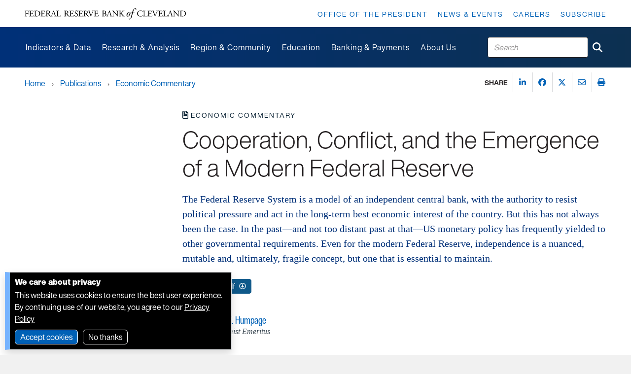

--- FILE ---
content_type: text/html; charset=utf-8
request_url: https://www.clevelandfed.org/publications/economic-commentary/2014/ec-201407-cooperation-conflict-and-the-emergence-of-a-modern-federal-reserve
body_size: 24205
content:


<!DOCTYPE html>
<html lang="en">
<head>

    <base href="https://www.clevelandfed.org/" />
<link href="/-/media/project/clevelandfedtenant/clevelandfedsite/cfedbootstrap-4/cfedbootstrap-4/styles/bootstrap-grid.css" rel="stylesheet">            <meta name="X-Akamai-Edgescape" content="georegion=277,country_code=US,region_code=OH,city=COLUMBUS,dma=535,msa=1840,areacode=614,county=FRANKLIN,fips=39049,lat=39.9614,long=-82.9988,timezone=EST,zip=43085+43201-43207+43209-43224+43226-43232+43234-43236+43240+43251+43260+43266+43268+43270-43272+43279+43287+43291,continent=NA,throughput=vhigh,bw=5000,network=aws,asnum=16509,network_type=hosted,location_id=0">
    <link href="/assets/dist/cfed/clevelandfedsite.css" rel="stylesheet">
    <link rel="icon" href="/assets/dist/cfed/favicon/favicon.ico" sizes="16x16 32x32 48x48">
    <link rel="icon" href="/assets/dist/cfed/favicon/favicon.svg" type="image/svg+xml">
    <link rel="apple-touch-icon" href="/assets/dist/cfed/favicon/apple-touch-icon.png">
    <link rel="manifest" href="/assets/dist/cfed/favicon/webmanifest.json">   
    
    



    <title>Cooperation, Conflict, and the Emergence of a Modern Federal Reserve</title>


<link rel="canonical" href="https://www.clevelandfed.org/publications/economic-commentary/2014/ec-201407-cooperation-conflict-and-the-emergence-of-a-modern-federal-reserve">







<meta name="itemId" content="3cd86f14-dd93-4aca-a74f-e348138f604d" /><meta name="isExcluded" content="False" /><meta name="contentType" content="Article" /><meta name="title" content="Cooperation, Conflict, and the Emergence of a Modern Federal Reserve" /><meta name="releaseDate" content="2014-04-17T04:00:00Z" /><meta name="pageDescription" content="The Federal Reserve System is a model of an independent central bank, with the authority to resist political pressure and act in the long-term best economic interest of the country. But this has not always been the case. In the past—and not too distant past at that—US monetary policy has frequently yielded to other governmental requirements. Even for the modern Federal Reserve, independence is a nuanced, mutable and, ultimately, fragile concept, but one that is essential to maintain." /><meta name="description" content="The Federal Reserve System is a model of an independent central bank, with the authority to resist political pressure and act in the long-term best economic interest of the country. But this has not always been the case. In the past—and not too distant past at that—US monetary policy has frequently yielded to other governmental requirements. Even for the modern Federal Reserve, independence is a nuanced, mutable and, ultimately, fragile concept, but one that is essential to maintain." /><meta name="ancestor" content="Publications" /><meta name="ancestor" content="Economic Commentary" /><meta name="ancestor" content="2014" /><meta name="ancestorId" content="3c731d4a-9b55-46e6-9e2c-fc217324a72f" /><meta name="ancestorId" content="c9fdab86-9652-4697-9057-da522efb513c" /><meta name="ancestorId" content="b7d8aed5-88d6-4a15-9194-d2d25eac4d86" /><meta name="publication" content="Economic Commentary" /><meta name="publicationId" content="c9fdab86-9652-4697-9057-da522efb513c" /><meta name="author" content="Owen F. Humpage" /><meta name="authorId" content="328b25e6-e772-41a8-8311-bd5a68169bca" /><meta name="issue" content="EC 2014-07" /><meta name="departmentOwner" content="Research" /><meta name="sortDate" content="2014-04-17T04:00:00Z" />


<meta name="citation_abstract_html_url" content="https://www.clevelandfed.org/publications/economic-commentary/2014/ec-201407-cooperation-conflict-and-the-emergence-of-a-modern-federal-reserve" /><meta name="citation_title" content="Cooperation, Conflict, and the Emergence of a Modern Federal Reserve" /><meta name="dc.Title" content="Cooperation, Conflict, and the Emergence of a Modern Federal Reserve" /><meta name="citation_date" content="2014-04-17" /><meta name="dc.Date" content="2014-04-17" /><meta name="citation_pdf_url" content="https://www.clevelandfed.org/-/media/project/clevelandfedtenant/clevelandfedsite/publications/economic-commentary/2014/ec-201407-cooperation-conflict-and-the-emergence-of-a-modern-federal-reserve-pdf.pdf" /><meta name="citation_author" content="Humpage, Owen F." /><meta name="citation_abstract" content="The Federal Reserve System is a model of an independent central bank, with the authority to resist political pressure and act in the long-term best economic interest of the country. But this has not always been the case. In the past—and not too distant past at that—US monetary policy has frequently yielded to other governmental requirements. Even for the modern Federal Reserve, independence is a nuanced, mutable and, ultimately, fragile concept, but one that is essential to maintain." /><meta name="dc.Description" content="The Federal Reserve System is a model of an independent central bank, with the authority to resist political pressure and act in the long-term best economic interest of the country. But this has not always been the case. In the past—and not too distant past at that—US monetary policy has frequently yielded to other governmental requirements. Even for the modern Federal Reserve, independence is a nuanced, mutable and, ultimately, fragile concept, but one that is essential to maintain." /><meta name="citation_doi" content="10.26509/frbc-ec-201407" /><meta name="citation_publisher" content="Federal Reserve Bank of Cleveland" /><meta name="citation_issue" content="2014-07" /><meta name="citation_journal_title" content="Economic Commentary" />




<meta property="og:title"  content="Cooperation, Conflict, and the Emergence of a Modern Federal Reserve"><meta property="og:url"  content="https://www.clevelandfed.org/publications/economic-commentary/2014/ec-201407-cooperation-conflict-and-the-emergence-of-a-modern-federal-reserve"><meta property="og:description"  content="The Federal Reserve System is a model of an independent central bank, with the authority to resist political pressure and act in the long-term best economic interest of the country. But this has not always been the case. In the past—and not too distant past at that—US monetary policy has frequently yielded to other governmental requirements. Even for the modern Federal Reserve, independence is a nuanced, mutable and, ultimately, fragile concept, but one that is essential to maintain."><meta property="og:image"  content="https://www.clevelandfed.org/-/media/project/clevelandfedtenant/clevelandfedsite/favicon/android-chrome-512x512.png?extension=webp">







<meta property="twitter:title"  content="Cooperation, Conflict, and the Emergence of a Modern Federal Reserve"><meta property="twitter:card"  content="summary_large_image">

    <meta name="viewport" content="width=device-width, initial-scale=1" />

</head>
<body class="default-device bodyclass">
    



<!-- Google Tag Manager -->
<script>(function(w,d,s,l,i){w[l]=w[l]||[];w[l].push({'gtm.start':
new Date().getTime(),event:'gtm.js'});var f=d.getElementsByTagName(s)[0],
j=d.createElement(s),dl=l!='dataLayer'?'&l='+l:'';j.async=true;j.src=
'https://www.googletagmanager.com/gtm.js?id='+i+dl+ '&gtm_auth=LmxkJE_99buXNN_Oe4tIaw&gtm_preview=env-6&gtm_cookies_win=x';f.parentNode.insertBefore(j,f);
})(window,document,'script','dataLayer','GTM-WPNP4K3');</script>
<!-- End Google Tag Manager -->

<!-- Google Tag Manager (noscript) -->
<noscript><iframe src="https://www.googletagmanager.com/ns.html?id=GTM-WPNP4K3&gtm_auth=LmxkJE_99buXNN_Oe4tIaw&gtm_preview=env-6&gtm_cookies_win=x"
height="0" width="0" style="display:none;visibility:hidden"></iframe></noscript>
<!-- End Google Tag Manager (noscript) -->




    <div class="cf-popover cf-popover--skipto">
        <h6>Skip to:</h6>
        <ol>
                <li>
                    <a  tabindex="0" href="#nav" title="Skip to:  Main navigation">Main navigation</a>
                </li>
                <li>
                    <a  tabindex="0" href="#content" title="Skip to:  Main content">Main content</a>
                </li>
                <li>
                    <a  tabindex="0" href="#footer" title="Skip to:  Footer">Footer</a>
                </li>
        </ol>
    </div>


    
<!-- #wrapper -->
<div id="wrapper">
    <!-- #header -->
    <header>
        <div id="header" class="container">
            


<div class="row component column-splitter">
        <div class="col-md-12 col-lg-4 cf-indent--left cf-indent--right col-12 col-md-4">
            
    <div data-show-mobile-menu='true' class="component cf-promo cf-logo image-full-size">
        <div class="component-content">
<a title="Federal Reserve Bank of Cleveland Home Page" href="/"><div class="field-image"><img src="/-/media/project/clevelandfedtenant/clevelandfedsite/wordmark.svg?extension=webp&w=364&hash=073FD2207C7DC7F5BA5A1DCB8687E112" alt="Federal Reserve Bank of Cleveland" sizes="(min-width:992px) 557px,364px" srcset="/-/media/project/clevelandfedtenant/clevelandfedsite/wordmark.svg?extension=webp&amp;w=557&amp;hash=F3233007FE2221FE1C99E5D01F6F531A 557w,/-/media/project/clevelandfedtenant/clevelandfedsite/wordmark.svg?extension=webp&amp;w=364&amp;hash=073FD2207C7DC7F5BA5A1DCB8687E112 364w" /></div></a>        </div>
    </div>

        </div>
        <div class="col-lg-8 d-none d-xl-block cf-indent--right col-12 col-md-4">
                <div class="component standard-menu utility-menu position-right">
        <div class="component-content">
<nav><ul><li class="field-standardlink"><a data-variantfieldname="StandardLink" title="Office of the President" href="/office-of-the-president" data-variantitemid="{36B63224-DEBD-42AB-9D4C-3042B09EBB0A}">Office of the President</a></li><li class="field-standardlink"><a data-variantfieldname="StandardLink" href="/news-and-events" data-variantitemid="{148A69DB-9ED4-45AD-9242-955E66FA8B3A}">News &amp; Events</a></li><li class="field-standardlink"><a data-variantfieldname="StandardLink" href="/careers" data-variantitemid="{DF9C1ECA-2001-4B6E-8964-DA4AAF26F500}">Careers</a></li><li class="field-standardlink"><a data-variantfieldname="StandardLink" href="/subscriptions" data-variantitemid="{5E6F1A07-86BF-43D3-973A-15F1288CA53E}">Subscribe</a></li></ul></nav>        </div>
    </div>

        </div>
</div>    <div data-show-mobile-menu='true' class="component cf-mega-menu cf-mega-menu-mobile">
        <div class="component-content">
<nav class="yamm navbar">
<div class="cf-navbar">
	<span class="cf-navbar-toggler-icon">
		<button class="navbar-toggler reset-main-screen collapsed" type="button" data-bs-toggle="collapse" data-bs-target="#navbar-collapse-mmm" aria-controls="navbar-collapse-mmm" aria-expanded="false" aria-label="Toggle navigation">
		</button>
	</span>
	<span class="spacer"></span>

	<!-- SEARCH -->
	<div class="search">
		
    <search-box  
        class="component site-search-box col-12"  
        data-properties='{&quot;suggestionEndpoint&quot;:&quot;/frbc/sitesearch/suggestions&quot;,&quot;itemid&quot;:&quot;{3CD86F14-DD93-4ACA-A74F-E348138F604D}&quot;,&quot;siteSearchPage&quot;:&quot;/search&quot;,&quot;isSearchPage&quot;:false,&quot;searchResultsSignatures&quot;:&quot;&quot;}'
    >
        <div class="component-content">

<form action="/search" method="GET" class=".site-search-box-form" role="search" aria-label="Cleveland Fed Site Search">
    <input type="text" class="site-search-box-input" placeholder="Search">
    <button class="btn btn-link" aria-label="Submit Search" type="submit"><i class="fas fa-search"></i></button>
</form>
        </div>
    </search-box>

	</div>
</div>

<div class="navbar-collapse collapse" id="navbar-collapse-mmm">

<!--cf-mega-menu-mobile scriban-menu-->
<div class="back-container">
	<a data-bs-toggle="dropdown" href="#" aria-haspopup="true" aria-expanded="false" class="nav-link primary-back" style="display:none;">
		<i class="fas fa-angle-left"></i> Main Menu
	</a>
	<a data-bs-toggle="dropdown" href="#" aria-haspopup="true" aria-expanded="false" class="nav-link secondary-back" style="display:none;">
		<i class="fas fa-angle-left"></i> <span class="back-text">back</span>
	</a>
</div>


	

	
		
			<div class="primary-container">
					

					<!-- PRIMARY -->			
					<ul class="navbar-nav primary-menu">
								
							
								<li class="nav-item dropdown cf-title-descr">
									<div class="field-menutitle primary-link primary-nav"> 
										
											<a data-bs-toggle="dropdown" data-title="Indicators and Data" href="#" aria-haspopup="true" aria-expanded="false" class="nav-link dropdown-toggle primary-toggle">
											<span class="primary-title">Indicators and Data</span>
											<span class="spacer"></span>
											<i class="fas fa-angle-right"></i> 
											</a>
										
									</div>
									
										<p class="field-menudescription">We produce indicators and datasets to inform the public, policymakers, and researchers about economic conditions, including inflation, employment, and risks to the financial system.</p>
									

									<!-- SECONDARY -->
									<ul class="secondary-menu dropdown-menu">
										
											
												
													<li class="secondary-nav-item cf-title-descr__secondary">									

														<div class="field-menutitle primary-link secondary-nav">	
															<a data-bs-toggle="dropdown" href="#" aria-haspopup="true" aria-expanded="false" class="nav-link dropdown-toggle secondary-toggle">
																<span class="secondary-title">Inflation</span>
																<span class="spacer"></span>
																<i class="fas fa-angle-right"></i> 
															</a>
														</div>

														

														<!-- TERTIARY -->
														<ul class="tertiary-menu dropdown-menu">
															
																
																	<li class="tertiary-nav-item cf-title-descr__secondary"> 
																		<div class="field-menutitle primary-link"> 
																			<a title=""  target='_self'  href="/indicators-and-data/median-cpi">Median CPI</a>
																			
																		</div>
																	</li>
																

																

															
																
																	<li class="tertiary-nav-item cf-title-descr__secondary"> 
																		<div class="field-menutitle primary-link"> 
																			<a title=""  target='_self'  href="/indicators-and-data/median-pce-inflation">Median PCE Inflation</a>
																			
																		</div>
																	</li>
																

																

															
																
																	<li class="tertiary-nav-item cf-title-descr__secondary"> 
																		<div class="field-menutitle primary-link"> 
																			<a title=""  target='_self'  href="/indicators-and-data/inflation-expectations">Inflation Expectations</a>
																			
																		</div>
																	</li>
																

																

															
																
																	<li class="tertiary-nav-item cf-title-descr__secondary"> 
																		<div class="field-menutitle primary-link"> 
																			<a title=""  target='_self'  href="/indicators-and-data/survey-of-firms-inflation-expectations">Survey of Firms&#39; Inflation Expectations</a>
																			
																		</div>
																	</li>
																

																

															
																
																	<li class="tertiary-nav-item cf-title-descr__secondary"> 
																		<div class="field-menutitle primary-link"> 
																			<a title=""  target='_self'  href="/indicators-and-data/inflation-nowcasting">Inflation Nowcasting</a>
																			
																		</div>
																	</li>
																

																

															
																
																	<li class="tertiary-nav-item cf-title-descr__secondary"> 
																		<div class="field-menutitle primary-link"> 
																			<a title=""  target='_self'  href="/center-for-inflation-research/inflation-charting">Inflation Charting</a>
																			
																		</div>
																	</li>
																

																

															
																
																	<li class="tertiary-nav-item cf-title-descr__secondary"> 
																		<div class="field-menutitle primary-link"> 
																			<a title=""  target='_self'  href="/center-for-inflation-research/inflation-101">Inflation 101</a>
																			
																		</div>
																	</li>
																

																

															
														</ul>
														
													</li>
												
											
										
											
												
													<li class="secondary-nav-item cf-title-descr__secondary">									

														<div class="field-menutitle primary-link secondary-nav">	
															<a data-bs-toggle="dropdown" href="#" aria-haspopup="true" aria-expanded="false" class="nav-link dropdown-toggle secondary-toggle">
																<span class="secondary-title">National economy</span>
																<span class="spacer"></span>
																<i class="fas fa-angle-right"></i> 
															</a>
														</div>

														

														<!-- TERTIARY -->
														<ul class="tertiary-menu dropdown-menu">
															
																
																	<li class="tertiary-nav-item cf-title-descr__secondary"> 
																		<div class="field-menutitle primary-link"> 
																			<a title=""  target='_self'  href="/indicators-and-data/yield-curve-and-predicted-gdp-growth">Yield Curve and GDP Growth</a>
																			
																		</div>
																	</li>
																

																

															
																
																	<li class="tertiary-nav-item cf-title-descr__secondary"> 
																		<div class="field-menutitle primary-link"> 
																			<a title=""  target='_self'  href="/indicators-and-data/simple-monetary-policy-rules">Simple Monetary Policy Rules</a>
																			
																		</div>
																	</li>
																

																

															
																
																	<li class="tertiary-nav-item cf-title-descr__secondary"> 
																		<div class="field-menutitle primary-link"> 
																			<a title=""  target='_self'  href="/indicators-and-data/credit-easing">Credit Easing</a>
																			
																		</div>
																	</li>
																

																

															
																

																
																	<li class="tertiary-nav-item cf-title-descr__secondary"> 
																		<div class="field-menutitle primary-link see-all-title"> 
																			<a title=""  target='_self'  href="/indicators-and-data">All indicators</a>
																			
																		</div>						
																	</li>
																

															
														</ul>
														
													</li>
												
											
										
											
												
													<li class="secondary-nav-item cf-title-descr__secondary">									

														<div class="field-menutitle primary-link secondary-nav">	
															<a data-bs-toggle="dropdown" href="#" aria-haspopup="true" aria-expanded="false" class="nav-link dropdown-toggle secondary-toggle">
																<span class="secondary-title">Regional and community</span>
																<span class="spacer"></span>
																<i class="fas fa-angle-right"></i> 
															</a>
														</div>

														

														<!-- TERTIARY -->
														<ul class="tertiary-menu dropdown-menu">
															
																
																	<li class="tertiary-nav-item cf-title-descr__secondary"> 
																		<div class="field-menutitle primary-link"> 
																			<a title=""  target='_self'  href="/indicators-and-data/survey-of-regional-conditions-and-expectations">Survey of Regional Conditions and Expectations (SORCE)</a>
																			
																		</div>
																	</li>
																

																

															
																
																	<li class="tertiary-nav-item cf-title-descr__secondary"> 
																		<div class="field-menutitle primary-link"> 
																			<a title=""  target='_self'  href="/indicators-and-data/business-outlook-and-trends-survey">Business Outlook and Trends Survey (BOTS)</a>
																			
																		</div>
																	</li>
																

																

															
																
																	<li class="tertiary-nav-item cf-title-descr__secondary"> 
																		<div class="field-menutitle primary-link"> 
																			<a title=""  target='_self'  href="/publications/small-business-credit-survey">Small Business Credit Survey </a>
																			
																		</div>
																	</li>
																

																

															
																
																	<li class="tertiary-nav-item cf-title-descr__secondary"> 
																		<div class="field-menutitle primary-link"> 
																			<a title=""  target='_self'  href="/publications/community-issues-and-insights">Community Issues Survey</a>
																			
																		</div>
																	</li>
																

																

															
																
																	<li class="tertiary-nav-item cf-title-descr__secondary"> 
																		<div class="field-menutitle primary-link"> 
																			<a title=""  target='_self'  href="/community-development/opportunity-occupations">Opportunity Occupations</a>
																			
																		</div>
																	</li>
																

																

															
																
																	<li class="tertiary-nav-item cf-title-descr__secondary"> 
																		<div class="field-menutitle primary-link"> 
																			<a title=""  target='_self'  href="/community-development/home-mortgage-disclosure-act">Home Mortgage Explorer</a>
																			
																		</div>
																	</li>
																

																

															
														</ul>
														
													</li>
												
											
										
											<!-- PROMO -->
													<li class="container-megamenu--promo"><div class="component cf-promo">
																		<div class="field-image"><a href="/center-for-inflation-research"><img src="/-/media/project/clevelandfedtenant/clevelandfedsite/images/cfir.png?h=270&amp;iar=0&amp;w=600&amp;extension=webp&amp;hash=1D69B768AA309EAA00377135C9CBA818" class="img-responsive" alt="Center for Inflation Research Logo" width="600" height="270" /></a><div class="media-body"><h5 class="field-title"><a href="/center-for-inflation-research">Inflation questions?</a></h5><p class="field-description"><p>Visit our <a href="/center-for-inflation-research">Center for Inflation Research</a> for all things inflation&mdash;from general information on how inflation works and why it matters to the latest data and analysis on current inflationary trends.</p></p></div>
																		</div>
																	</div></li>
												
											
										
									</ul>
								</li>
							
						
					</ul>
					

					<!-- PRIMARY -->			
					<ul class="navbar-nav primary-menu">
								
							
								<li class="nav-item dropdown cf-title-descr">
									<div class="field-menutitle primary-link primary-nav"> 
										
											<a data-bs-toggle="dropdown" data-title="Research and Analysis" href="#" aria-haspopup="true" aria-expanded="false" class="nav-link dropdown-toggle primary-toggle">
											<span class="primary-title">Research and Analysis</span>
											<span class="spacer"></span>
											<i class="fas fa-angle-right"></i> 
											</a>
										
									</div>
									
										<p class="field-menudescription">Our research informs the public and policymakers by examining economic issues of importance to those in our local communities, across the nation, and around the world.</p>
									

									<!-- SECONDARY -->
									<ul class="secondary-menu dropdown-menu">
										
											
												
													<li class="secondary-nav-item cf-title-descr__secondary">									

														<div class="field-menutitle primary-link secondary-nav">	
															<a data-bs-toggle="dropdown" href="#" aria-haspopup="true" aria-expanded="false" class="nav-link dropdown-toggle secondary-toggle">
																<span class="secondary-title">Research teams</span>
																<span class="spacer"></span>
																<i class="fas fa-angle-right"></i> 
															</a>
														</div>

														

														<!-- TERTIARY -->
														<ul class="tertiary-menu dropdown-menu">
															
																
																	<li class="tertiary-nav-item cf-title-descr__secondary"> 
																		<div class="field-menutitle primary-link"> 
																			<a title=""  target='_self'  href="/research/economists">Economists</a>
																			
																		</div>
																	</li>
																

																

															
																
																	<li class="tertiary-nav-item cf-title-descr__secondary"> 
																		<div class="field-menutitle primary-link"> 
																			<a title=""  target='_self'  href="/research/research-analysts">Research Analysts</a>
																			
																		</div>
																	</li>
																

																

															
																
																	<li class="tertiary-nav-item cf-title-descr__secondary"> 
																		<div class="field-menutitle primary-link"> 
																			<a title=""  target='_self'  href="/center-for-inflation-research">Center for Inflation Research</a>
																			
																		</div>
																	</li>
																

																

															
																
																	<li class="tertiary-nav-item cf-title-descr__secondary"> 
																		<div class="field-menutitle primary-link"> 
																			<a title=""  target='_self'  href="/regional-analysis">Regional Analysis</a>
																			
																		</div>
																	</li>
																

																

															
																
																	<li class="tertiary-nav-item cf-title-descr__secondary"> 
																		<div class="field-menutitle primary-link"> 
																			<a title=""  target='_self'  href="/community-development">Community Development</a>
																			
																		</div>
																	</li>
																

																

															
																
																	<li class="tertiary-nav-item cf-title-descr__secondary"> 
																		<div class="field-menutitle primary-link"> 
																			<a title=""  target='_self'  href="/publications/small-business-credit-survey">Small Business Credit Survey</a>
																			
																		</div>
																	</li>
																

																

															
																

																
																	<li class="tertiary-nav-item cf-title-descr__secondary"> 
																		<div class="field-menutitle primary-link see-all-title"> 
																			<a title=""  target='_self'  href="/research">Research home</a>
																			
																		</div>						
																	</li>
																

															
														</ul>
														
													</li>
												
											
										
											
												
													<li class="secondary-nav-item cf-title-descr__secondary">									

														<div class="field-menutitle primary-link secondary-nav">	
															<a data-bs-toggle="dropdown" href="#" aria-haspopup="true" aria-expanded="false" class="nav-link dropdown-toggle secondary-toggle">
																<span class="secondary-title">Publications</span>
																<span class="spacer"></span>
																<i class="fas fa-angle-right"></i> 
															</a>
														</div>

														
															<p class="field-menudescription">We publish research and analyses to keep audiences informed of economic trends in our region and nationwide. View latest releases or explore our archive.</p>
														

														<!-- TERTIARY -->
														<ul class="tertiary-menu dropdown-menu">
															
																
																	<li class="tertiary-nav-item cf-title-descr__secondary"> 
																		<div class="field-menutitle primary-link"> 
																			<a title=""  target='_self'  href="/publications/economic-commentary">Economic Commentaries</a>
																			
																		</div>
																	</li>
																

																

															
																
																	<li class="tertiary-nav-item cf-title-descr__secondary"> 
																		<div class="field-menutitle primary-link"> 
																			<a title=""  target='_self'  href="/publications/working-paper">Working Papers</a>
																			
																		</div>
																	</li>
																

																

															
																
																	<li class="tertiary-nav-item cf-title-descr__secondary"> 
																		<div class="field-menutitle primary-link"> 
																			<a title=""  target='_self'  href="/publications/research-in-brief">Research in Brief</a>
																			
																		</div>
																	</li>
																

																

															
																
																	<li class="tertiary-nav-item cf-title-descr__secondary"> 
																		<div class="field-menutitle primary-link"> 
																			<a title=""  target='_self'  href="/publications/cd-reports">Community Development Reports</a>
																			
																		</div>
																	</li>
																

																

															
																
																	<li class="tertiary-nav-item cf-title-descr__secondary"> 
																		<div class="field-menutitle primary-link"> 
																			<a title=""  target='_self'  href="/publications/cleveland-fed-district-data-brief">Cleveland Fed District Data Brief</a>
																			
																		</div>
																	</li>
																

																

															
																
																	<li class="tertiary-nav-item cf-title-descr__secondary"> 
																		<div class="field-menutitle primary-link"> 
																			<a title=""  target='_self'  href="/collections/speeches">President’s Speeches</a>
																			
																		</div>
																	</li>
																

																

															
																
																	<li class="tertiary-nav-item cf-title-descr__secondary"> 
																		<div class="field-menutitle primary-link"> 
																			<a title=""  target='_self'  href="/publications/regional-policy-report">Regional Policy Report</a>
																			
																		</div>
																	</li>
																

																

															
																
																	<li class="tertiary-nav-item cf-title-descr__secondary"> 
																		<div class="field-menutitle primary-link"> 
																			<a title=""  target='_self'  href="/publications/beige-book">Beige Book</a>
																			
																		</div>
																	</li>
																

																

															
																

																
																	<li class="tertiary-nav-item cf-title-descr__secondary"> 
																		<div class="field-menutitle primary-link see-all-title"> 
																			<a title=""  target='_self'  href="/publications">All publications</a>
																			
																		</div>						
																	</li>
																

															
														</ul>
														
													</li>
												
											
										
											
												
													<li class="secondary-nav-item cf-title-descr__secondary">									

														<div class="field-menutitle primary-link secondary-nav">	
															<a data-bs-toggle="dropdown" href="#" aria-haspopup="true" aria-expanded="false" class="nav-link dropdown-toggle secondary-toggle">
																<span class="secondary-title">Events</span>
																<span class="spacer"></span>
																<i class="fas fa-angle-right"></i> 
															</a>
														</div>

														

														<!-- TERTIARY -->
														<ul class="tertiary-menu dropdown-menu">
															
																
																	<li class="tertiary-nav-item cf-title-descr__secondary"> 
																		<div class="field-menutitle primary-link"> 
																			<a title="Inflation: Drivers and Dynamics"  target='_self'  href="/events/inflation-drivers-and-dynamics">Inflation: Drivers and Dynamics</a>
																			
																		</div>
																	</li>
																

																

															
																
																	<li class="tertiary-nav-item cf-title-descr__secondary"> 
																		<div class="field-menutitle primary-link"> 
																			<a title="Financial Stability Conference"  target='_self'  href="/events/financial-stability-conference">Financial Stability Conference</a>
																			
																		</div>
																	</li>
																

																

															
																
																	<li class="tertiary-nav-item cf-title-descr__secondary"> 
																		<div class="field-menutitle primary-link"> 
																			<a title="Conversations on Central Banking"  target='_self'  href="/events/conversations-on-central-banking">Conversations on Central Banking</a>
																			
																		</div>
																	</li>
																

																

															
																
																	<li class="tertiary-nav-item cf-title-descr__secondary"> 
																		<div class="field-menutitle primary-link"> 
																			<a title="FedTalk"  target='_self'  href="/events/fedtalk">Fed Talk</a>
																			
																		</div>
																	</li>
																

																

															
																
																	<li class="tertiary-nav-item cf-title-descr__secondary"> 
																		<div class="field-menutitle primary-link"> 
																			<a title="Economic Scholars Program"  target='_self'  href="/events/economic-scholars-program">Economic Scholars Program</a>
																			
																		</div>
																	</li>
																

																

															
																

																
																	<li class="tertiary-nav-item cf-title-descr__secondary"> 
																		<div class="field-menutitle primary-link see-all-title"> 
																			<a title=""  target='_self'  href="/research">All Research events</a>
																			
																		</div>						
																	</li>
																

															
														</ul>
														
													</li>
												
											
										
											<!-- PROMO -->
													<li class="container-megamenu--promo"><div class="component cf-promo">
																		<div class="field-image"><a href="/center-for-inflation-research"><img src="/-/media/project/clevelandfedtenant/clevelandfedsite/images/cfir.png?h=270&amp;iar=0&amp;w=600&amp;extension=webp&amp;hash=1D69B768AA309EAA00377135C9CBA818" class="img-responsive" alt="Center for Inflation Research Logo" width="600" height="270" /></a><div class="media-body"><h5 class="field-title"><a href="/center-for-inflation-research">Inflation questions?</a></h5><p class="field-description"><p>Visit our <a href="/center-for-inflation-research">Center for Inflation Research</a> for all things inflation&mdash;from general information on how inflation works and why it matters to the latest data and analysis on current inflationary trends.</p></p></div>
																		</div>
																	</div></li>
												
											
										
									</ul>
								</li>
							
						
					</ul>
					

					<!-- PRIMARY -->			
					<ul class="navbar-nav primary-menu">
								
							
								<li class="nav-item dropdown cf-title-descr">
									<div class="field-menutitle primary-link primary-nav"> 
										
											<a data-bs-toggle="dropdown" data-title="Region and Community" href="#" aria-haspopup="true" aria-expanded="false" class="nav-link dropdown-toggle primary-toggle">
											<span class="primary-title">Region and Community</span>
											<span class="spacer"></span>
											<i class="fas fa-angle-right"></i> 
											</a>
										
									</div>
									
										<p class="field-menudescription">We represent and gather information from the Fourth Federal Reserve District, spanning Ohio and parts of Pennsylvania, West Virginia, and Kentucky. These resources are useful for our region, the communities we serve, and communities across the United States.</p>
									

									<!-- SECONDARY -->
									<ul class="secondary-menu dropdown-menu">
										
											
												
													<li class="secondary-nav-item cf-title-descr__secondary">									

														<div class="field-menutitle primary-link secondary-nav">	
															<a data-bs-toggle="dropdown" href="#" aria-haspopup="true" aria-expanded="false" class="nav-link dropdown-toggle secondary-toggle">
																<span class="secondary-title">Our region</span>
																<span class="spacer"></span>
																<i class="fas fa-angle-right"></i> 
															</a>
														</div>

														
															<p class="field-menudescription">Learn about our work to advance understanding of economic trends affecting the Fourth District.</p>
														

														<!-- TERTIARY -->
														<ul class="tertiary-menu dropdown-menu">
															
																
																	<li class="tertiary-nav-item cf-title-descr__secondary"> 
																		<div class="field-menutitle primary-link"> 
																			<a title=""  target='_self'  href="/regional-analysis">Regional Analysis</a>
																			
																		</div>
																	</li>
																

																

															
																
																	<li class="tertiary-nav-item cf-title-descr__secondary"> 
																		<div class="field-menutitle primary-link"> 
																			<a title=""  target='_self'  href="/publications/beige-book">Beige Book</a>
																			
																		</div>
																	</li>
																

																

															
																
																	<li class="tertiary-nav-item cf-title-descr__secondary"> 
																		<div class="field-menutitle primary-link"> 
																			<a title=""  target='_self'  href="/indicators-and-data/survey-of-regional-conditions-and-expectations">Survey of Regional Conditions and Expectations (SORCE)</a>
																			
																		</div>
																	</li>
																

																

															
																
																	<li class="tertiary-nav-item cf-title-descr__secondary"> 
																		<div class="field-menutitle primary-link"> 
																			<a title=""  target='_self'  href="/indicators-and-data/business-outlook-and-trends-survey">Business Outlook and Trends Survey (BOTS)</a>
																			
																		</div>
																	</li>
																

																

															
																
																	<li class="tertiary-nav-item cf-title-descr__secondary"> 
																		<div class="field-menutitle primary-link"> 
																			<a title=""  target='_self'  href="/about-us/speakers-bureau">Request a Speaker</a>
																			
																		</div>
																	</li>
																

																

															
														</ul>
														
													</li>
												
											
										
											
												
													<li class="secondary-nav-item cf-title-descr__secondary">									

														<div class="field-menutitle primary-link secondary-nav">	
															<a data-bs-toggle="dropdown" href="#" aria-haspopup="true" aria-expanded="false" class="nav-link dropdown-toggle secondary-toggle">
																<span class="secondary-title">Our communities</span>
																<span class="spacer"></span>
																<i class="fas fa-angle-right"></i> 
															</a>
														</div>

														

														<!-- TERTIARY -->
														<ul class="tertiary-menu dropdown-menu">
															
																
																	<li class="tertiary-nav-item cf-title-descr__secondary"> 
																		<div class="field-menutitle primary-link"> 
																			<a title=""  target='_self'  href="/community-development">Community Development</a>
																			
																		</div>
																	</li>
																

																

															
																
																	<li class="tertiary-nav-item cf-title-descr__secondary"> 
																		<div class="field-menutitle primary-link"> 
																			<a title=""  target='_self'  href="/about-us/advisory-councils">Advisory Councils</a>
																			
																		</div>
																	</li>
																

																

															
																
																	<li class="tertiary-nav-item cf-title-descr__secondary"> 
																		<div class="field-menutitle primary-link"> 
																			<a title=""  target='_self'  href="/publications/small-business-credit-survey">Small Business Credit Survey</a>
																			
																		</div>
																	</li>
																

																

															
														</ul>
														
													</li>
												
											
										
											
												
													<li class="secondary-nav-item cf-title-descr__secondary">									

														<div class="field-menutitle primary-link secondary-nav">	
															<a data-bs-toggle="dropdown" href="#" aria-haspopup="true" aria-expanded="false" class="nav-link dropdown-toggle secondary-toggle">
																<span class="secondary-title">Events</span>
																<span class="spacer"></span>
																<i class="fas fa-angle-right"></i> 
															</a>
														</div>

														
															<p class="field-menudescription">Hear from local leaders and community development experts about economic problems their communities face and the solutions they are putting forth.</p>
														

														<!-- TERTIARY -->
														<ul class="tertiary-menu dropdown-menu">
															
																
																	<li class="tertiary-nav-item cf-title-descr__secondary"> 
																		<div class="field-menutitle primary-link"> 
																			<a title=""  target='_self'  href="/events/policy-summit/2025/fed-listens-2025">Fed Listens 2025</a>
																			
																		</div>
																	</li>
																

																

															
																
																	<li class="tertiary-nav-item cf-title-descr__secondary"> 
																		<div class="field-menutitle primary-link"> 
																			<a title=""  target='_self'  href="/events/fedtalk">Fed Talk Speaker Series</a>
																			
																		</div>
																	</li>
																

																

															
																
																	<li class="tertiary-nav-item cf-title-descr__secondary"> 
																		<div class="field-menutitle primary-link"> 
																			<a title=""  target='_self'  href="/events/policy-summit">Policy Summit</a>
																			
																		</div>
																	</li>
																

																

															
														</ul>
														
													</li>
												
											
										
											
												
													<li class="secondary-nav-item cf-title-descr__secondary">									

														<div class="field-menutitle primary-link secondary-nav">	
															<a data-bs-toggle="dropdown" href="#" aria-haspopup="true" aria-expanded="false" class="nav-link dropdown-toggle secondary-toggle">
																<span class="secondary-title">By topic</span>
																<span class="spacer"></span>
																<i class="fas fa-angle-right"></i> 
															</a>
														</div>

														
															<p class="field-menudescription">Looking for the Fed’s work on a particular subject? Narrow your search to the areas that interest you.</p>
														

														<!-- TERTIARY -->
														<ul class="tertiary-menu dropdown-menu">
															
																
																	<li class="tertiary-nav-item cf-title-descr__secondary"> 
																		<div class="field-menutitle primary-link"> 
																			<a title=""  target='_self'  href="/topics/economic-conditions">Economic Conditions</a>
																			
																		</div>
																	</li>
																

																

															
																
																	<li class="tertiary-nav-item cf-title-descr__secondary"> 
																		<div class="field-menutitle primary-link"> 
																			<a title=""  target='_self'  href="/topics/housing-neighborhoods">Housing and Neighborhoods</a>
																			
																		</div>
																	</li>
																

																

															
																
																	<li class="tertiary-nav-item cf-title-descr__secondary"> 
																		<div class="field-menutitle primary-link"> 
																			<a title=""  target='_self'  href="/topics/labor-markets">Labor Markets</a>
																			
																		</div>
																	</li>
																

																

															
																
																	<li class="tertiary-nav-item cf-title-descr__secondary"> 
																		<div class="field-menutitle primary-link"> 
																			<a title=""  target='_self'  href="/topics/lending-and-access-to-credit">Lending and Access to Credit</a>
																			
																		</div>
																	</li>
																

																

															
																
																	<li class="tertiary-nav-item cf-title-descr__secondary"> 
																		<div class="field-menutitle primary-link"> 
																			<a title=""  target='_self'  href="/topics/small-business">Small Business</a>
																			
																		</div>
																	</li>
																

																

															
																
																	<li class="tertiary-nav-item cf-title-descr__secondary"> 
																		<div class="field-menutitle primary-link"> 
																			<a title=""  target='_self'  href="/topics/workforce-development">Workforce Development</a>
																			
																		</div>
																	</li>
																

																

															
														</ul>
														
													</li>
												
											
										
									</ul>
								</li>
							
						
					</ul>
					

					<!-- PRIMARY -->			
					<ul class="navbar-nav primary-menu">
								
							
								<li class="nav-item dropdown cf-title-descr">
									<div class="field-menutitle primary-link primary-nav"> 
										
											<a data-bs-toggle="dropdown" data-title="Education" href="#" aria-haspopup="true" aria-expanded="false" class="nav-link dropdown-toggle primary-toggle">
											<span class="primary-title">Education</span>
											<span class="spacer"></span>
											<i class="fas fa-angle-right"></i> 
											</a>
										
									</div>
									
										<p class="field-menudescription">Learn economic basics, dive into inflation, and get educational resources and games for yourself or to share with others.</p>
									

									<!-- SECONDARY -->
									<ul class="secondary-menu dropdown-menu">
										
											
												
													<li class="secondary-nav-item cf-title-descr__secondary">									

														<div class="field-menutitle primary-link secondary-nav">	
															<a data-bs-toggle="dropdown" href="#" aria-haspopup="true" aria-expanded="false" class="nav-link dropdown-toggle secondary-toggle">
																<span class="secondary-title">Ways to learn</span>
																<span class="spacer"></span>
																<i class="fas fa-angle-right"></i> 
															</a>
														</div>

														
															<p class="field-menudescription">Explore articles, explainers, videos and more to learn about our economy and the Fed.</p>
														

														<!-- TERTIARY -->
														<ul class="tertiary-menu dropdown-menu">
															
																
																	<li class="tertiary-nav-item cf-title-descr__secondary"> 
																		<div class="field-menutitle primary-link"> 
																			<a title=""  target='_self'  href="/center-for-inflation-research/inflation-101">Inflation 101</a>
																			
																		</div>
																	</li>
																

																

															
																
																	<li class="tertiary-nav-item cf-title-descr__secondary"> 
																		<div class="field-menutitle primary-link"> 
																			<a title=""  target='_self'  href="/collections/articles-and-insights">Articles and Insights</a>
																			
																		</div>
																	</li>
																

																

															
																
																	<li class="tertiary-nav-item cf-title-descr__secondary"> 
																		<div class="field-menutitle primary-link"> 
																			<a title=""  target='_self'  href="/about-us/understanding-the-federal-reserve">Understanding the Federal Reserve</a>
																			
																		</div>
																	</li>
																

																

															
														</ul>
														
													</li>
												
											
										
											
												
													<li class="secondary-nav-item cf-title-descr__secondary">									

														<div class="field-menutitle primary-link secondary-nav">	
															<a data-bs-toggle="dropdown" href="#" aria-haspopup="true" aria-expanded="false" class="nav-link dropdown-toggle secondary-toggle">
																<span class="secondary-title">Financial Literacy and Career Readiness</span>
																<span class="spacer"></span>
																<i class="fas fa-angle-right"></i> 
															</a>
														</div>

														
															<p class="field-menudescription">Browse the Cleveland Fed’s suite of programs and resources for informative ways to learn about personal finance or career readiness.</p>
														

														<!-- TERTIARY -->
														<ul class="tertiary-menu dropdown-menu">
															
																
																	<li class="tertiary-nav-item cf-title-descr__secondary"> 
																		<div class="field-menutitle primary-link"> 
																			<a title=""  target='_self'  href="/career-readiness">Career Readiness</a>
																			
																		</div>
																	</li>
																

																

															
																
																	<li class="tertiary-nav-item cf-title-descr__secondary"> 
																		<div class="field-menutitle primary-link"> 
																			<a title=""  target='_self'  href="/financial-literacy-curriculum">Financial Literacy Curriculum</a>
																			
																		</div>
																	</li>
																

																

															
																
																	<li class="tertiary-nav-item cf-title-descr__secondary"> 
																		<div class="field-menutitle primary-link"> 
																			<a title=""  target='_self'  href="/financial-literacy-resources">Financial Literacy Resources</a>
																			
																		</div>
																	</li>
																

																

															
														</ul>
														
													</li>
												
											
										
											
												
													<li class="secondary-nav-item cf-title-descr__secondary">									

														<div class="field-menutitle primary-link secondary-nav">	
															<a data-bs-toggle="dropdown" href="#" aria-haspopup="true" aria-expanded="false" class="nav-link dropdown-toggle secondary-toggle">
																<span class="secondary-title">Visits and tours</span>
																<span class="spacer"></span>
																<i class="fas fa-angle-right"></i> 
															</a>
														</div>

														
															<p class="field-menudescription">Visit us to learn more about our history and our ongoing work to promote financial literacy throughout our region.</p>
														

														<!-- TERTIARY -->
														<ul class="tertiary-menu dropdown-menu">
															
																
																	<li class="tertiary-nav-item cf-title-descr__secondary"> 
																		<div class="field-menutitle primary-link"> 
																			<a title="Visit Us"  target='_self'  href="/about-us/visit-us">Visit Us</a>
																			
																		</div>
																	</li>
																

																

															
														</ul>
														
													</li>
												
											
										
											<!-- PROMO -->
													<li class="container-megamenu--promo"><div class="component cf-promo">
																		<div class="field-image"><a href="/financial-literacy-curriculum"><img src="/-/media/project/clevelandfedtenant/clevelandfedsite/diversity/diversity_equity_inclusion/financial-literacy-curriculum/financial-literacy-guide-menu-promo.jpg?h=557&amp;iar=0&amp;w=557&amp;extension=webp&amp;hash=23CDB89C3A4D60B1B1CC0AD7E311314F" class="img-responsive" alt="Financial Literacy Curriculum Guides" width="557" height="557" /></a><div class="media-body"><h5 class="field-title"><a href="/financial-literacy-curriculum">Financial Literacy Curriculum</a></h5><p class="field-description"><p>Learn more about resources supporting required high school, middle school, and elementary school financial literacy courses.</p></p></div>
																		</div>
																	</div></li>
												
											
										
									</ul>
								</li>
							
						
					</ul>
					

					<!-- PRIMARY -->			
					<ul class="navbar-nav primary-menu">
								
							
								<li class="nav-item dropdown cf-title-descr">
									<div class="field-menutitle primary-link primary-nav"> 
										
											<a data-bs-toggle="dropdown" data-title="Banking and Payments" href="#" aria-haspopup="true" aria-expanded="false" class="nav-link dropdown-toggle primary-toggle">
											<span class="primary-title">Banking and Payments</span>
											<span class="spacer"></span>
											<i class="fas fa-angle-right"></i> 
											</a>
										
									</div>
									
										<p class="field-menudescription">We supervise financial institutions, support American consumers’ financial security, and maintain the financial stability and payment systems for the US Treasury.</p>
									

									<!-- SECONDARY -->
									<ul class="secondary-menu dropdown-menu">
										
											
												
													<li class="secondary-nav-item cf-title-descr__secondary">									

														<div class="field-menutitle primary-link secondary-nav">	
															<a data-bs-toggle="dropdown" href="#" aria-haspopup="true" aria-expanded="false" class="nav-link dropdown-toggle secondary-toggle">
																<span class="secondary-title">Banking research and tools</span>
																<span class="spacer"></span>
																<i class="fas fa-angle-right"></i> 
															</a>
														</div>

														
															<p class="field-menudescription">The Cleveland Fed provides a range of tools for tracking trends in the lending environment.</p>
														

														<!-- TERTIARY -->
														<ul class="tertiary-menu dropdown-menu">
															
																
																	<li class="tertiary-nav-item cf-title-descr__secondary"> 
																		<div class="field-menutitle primary-link"> 
																			<a title=""  target='_self'  href="/publications/small-business-credit-survey">Small Business Credit Survey</a>
																			
																		</div>
																	</li>
																

																

															
																
																	<li class="tertiary-nav-item cf-title-descr__secondary"> 
																		<div class="field-menutitle primary-link"> 
																			<a title=""  target='_self'  href="/community-development/home-mortgage-disclosure-act">Home Mortgage Explorer</a>
																			
																		</div>
																	</li>
																

																

															
														</ul>
														
													</li>
												
											
										
											
												
													<li class="secondary-nav-item cf-title-descr__secondary">									

														<div class="field-menutitle primary-link secondary-nav">	
															<a data-bs-toggle="dropdown" href="#" aria-haspopup="true" aria-expanded="false" class="nav-link dropdown-toggle secondary-toggle">
																<span class="secondary-title">For consumers</span>
																<span class="spacer"></span>
																<i class="fas fa-angle-right"></i> 
															</a>
														</div>

														
															<p class="field-menudescription">Learn about the resources we offer to help people in the community navigate the financial system.</p>
														

														<!-- TERTIARY -->
														<ul class="tertiary-menu dropdown-menu">
															
																
																	<li class="tertiary-nav-item cf-title-descr__secondary"> 
																		<div class="field-menutitle primary-link"> 
																			<a title=""  target='_self'  href="/banking-and-payments/fraud-awareness">Protecting Yourself from Fraud</a>
																			
																		</div>
																	</li>
																

																

															
																
																	<li class="tertiary-nav-item cf-title-descr__secondary"> 
																		<div class="field-menutitle primary-link"> 
																			<a title=""  target='_self'  href="/banking-and-payments/filing-complaints">How to File a Complaint</a>
																			
																		</div>
																	</li>
																

																

															
																
																	<li class="tertiary-nav-item cf-title-descr__secondary"> 
																		<div class="field-menutitle primary-link"> 
																			<a title=""  target='_self'  href="/banking-and-payments/cra-evaluations">My Financial Institution&#39;s CRA Rating</a>
																			
																		</div>
																	</li>
																

																

															
														</ul>
														
													</li>
												
											
										
											
												
													<li class="secondary-nav-item cf-title-descr__secondary">									

														<div class="field-menutitle primary-link secondary-nav">	
															<a data-bs-toggle="dropdown" href="#" aria-haspopup="true" aria-expanded="false" class="nav-link dropdown-toggle secondary-toggle">
																<span class="secondary-title">For financial institutions</span>
																<span class="spacer"></span>
																<i class="fas fa-angle-right"></i> 
															</a>
														</div>

														
															<p class="field-menudescription">Understand the various requirements for Fed-chartered financial institutions and discover the range of services available to them—from cash services and reserve balance data to the discount window.</p>
														

														<!-- TERTIARY -->
														<ul class="tertiary-menu dropdown-menu">
															
																
																	<li class="tertiary-nav-item cf-title-descr__secondary"> 
																		<div class="field-menutitle primary-link"> 
																			<a title=""  target='_self'  href="/banking-and-payments/applications">Application Filings and Notices</a>
																			
																		</div>
																	</li>
																

																

															
																
																	<li class="tertiary-nav-item cf-title-descr__secondary"> 
																		<div class="field-menutitle primary-link"> 
																			<a title=""  target='_self'  href="/banking-and-payments/electronic-submission">Submitting Regulatory Reports</a>
																			
																		</div>
																	</li>
																

																

															
																
																	<li class="tertiary-nav-item cf-title-descr__secondary"> 
																		<div class="field-menutitle primary-link"> 
																			<a title=""  target='_self'  href="/banking-and-payments/discount-window-and-collateral">Discount Window and Collateral</a>
																			
																		</div>
																	</li>
																

																

															
																
																	<li class="tertiary-nav-item cf-title-descr__secondary"> 
																		<div class="field-menutitle primary-link"> 
																			<a title=""  target='_self'  href="/banking-and-payments/reserve-account-management-and-payment-system-risk">Reserve Account Management and Payment System Risk</a>
																			
																		</div>
																	</li>
																

																

															
																
																	<li class="tertiary-nav-item cf-title-descr__secondary"> 
																		<div class="field-menutitle primary-link"> 
																			<a title=""  target='_self'  href="/banking-and-payments/cash-services">Cash Services</a>
																			
																		</div>
																	</li>
																

																

															
																
																	<li class="tertiary-nav-item cf-title-descr__secondary"> 
																		<div class="field-menutitle primary-link"> 
																			<a title=""  target='_self'  href="/banking-and-payments/resources-for-community-and-regional-banks">Resources for Community and Regional Banks</a>
																			
																		</div>
																	</li>
																

																

															
																

																
																	<li class="tertiary-nav-item cf-title-descr__secondary"> 
																		<div class="field-menutitle primary-link see-all-title"> 
																			<a title=""  target='_self'  href="/banking-and-payments">All financial institution resources</a>
																			
																		</div>						
																	</li>
																

															
														</ul>
														
													</li>
												
											
										
											
												
													<li class="secondary-nav-item cf-title-descr__secondary">									

														<div class="field-menutitle primary-link secondary-nav">	
															<a data-bs-toggle="dropdown" href="#" aria-haspopup="true" aria-expanded="false" class="nav-link dropdown-toggle secondary-toggle">
																<span class="secondary-title">Supporting the financial system</span>
																<span class="spacer"></span>
																<i class="fas fa-angle-right"></i> 
															</a>
														</div>

														
															<p class="field-menudescription">Find out how the Cleveland Fed supervises member banks to ensure financial-system stability and support the US Treasury.</p>
														

														<!-- TERTIARY -->
														<ul class="tertiary-menu dropdown-menu">
															
																
																	<li class="tertiary-nav-item cf-title-descr__secondary"> 
																		<div class="field-menutitle primary-link"> 
																			<a title=""  target='_self'  href="/banking-and-payments/banking-supervision">Banking Supervision</a>
																			
																		</div>
																	</li>
																

																

															
																
																	<li class="tertiary-nav-item cf-title-descr__secondary"> 
																		<div class="field-menutitle primary-link"> 
																			<a title=""  target='_self'  href="/banking-and-payments/state-member-bank">Becoming a State Member Bank</a>
																			
																		</div>
																	</li>
																

																

															
																
																	<li class="tertiary-nav-item cf-title-descr__secondary"> 
																		<div class="field-menutitle primary-link"> 
																			<a title=""  target='_self'  href="/banking-and-payments/cra-evaluations">Community Reinvestment Act</a>
																			
																		</div>
																	</li>
																

																

															
																
																	<li class="tertiary-nav-item cf-title-descr__secondary"> 
																		<div class="field-menutitle primary-link"> 
																			<a title=""  target='_self'  href="/banking-and-payments/payments-systems-research-and-engagement">Payments Systems Research and Engagement</a>
																			
																		</div>
																	</li>
																

																

															
																
																	<li class="tertiary-nav-item cf-title-descr__secondary"> 
																		<div class="field-menutitle primary-link"> 
																			<a title=""  target='_self'  href="/treasury-services">Supporting the US Treasury</a>
																			
																		</div>
																	</li>
																

																

															
																
																	<li class="tertiary-nav-item cf-title-descr__secondary"> 
																		<div class="field-menutitle primary-link"> 
																			<a title=""  target='_self'  href="/publications/multimedia-storytelling/mmst-20181121-cybersecurity">Cybersecurity</a>
																			
																		</div>
																	</li>
																

																

															
														</ul>
														
													</li>
												
											
										
									</ul>
								</li>
							
						
					</ul>
					

					<!-- PRIMARY -->			
					<ul class="navbar-nav primary-menu">
								
							
								<li class="nav-item dropdown cf-title-descr">
									<div class="field-menutitle primary-link primary-nav"> 
										
											<a data-bs-toggle="dropdown" data-title="About Us" href="#" aria-haspopup="true" aria-expanded="false" class="nav-link dropdown-toggle primary-toggle">
											<span class="primary-title">About Us</span>
											<span class="spacer"></span>
											<i class="fas fa-angle-right"></i> 
											</a>
										
									</div>
									
										<p class="field-menudescription">We serve the American people as part of the US central bank. We support the US economy and our region by studying economic conditions and issues that impact our communities, serving financial institutions, and providing economic education and resources for all.</p>
									

									<!-- SECONDARY -->
									<ul class="secondary-menu dropdown-menu">
										
											
												
													<li class="secondary-nav-item cf-title-descr__secondary">									

														<div class="field-menutitle primary-link secondary-nav">	
															<a data-bs-toggle="dropdown" href="#" aria-haspopup="true" aria-expanded="false" class="nav-link dropdown-toggle secondary-toggle">
																<span class="secondary-title">Our leadership</span>
																<span class="spacer"></span>
																<i class="fas fa-angle-right"></i> 
															</a>
														</div>

														
															<p class="field-menudescription">Meet the individuals leading our mission, including the president and executive leadership team, advisory council members, and the boards of directors of each Cleveland Fed branch.</p>
														

														<!-- TERTIARY -->
														<ul class="tertiary-menu dropdown-menu">
															
																
																	<li class="tertiary-nav-item cf-title-descr__secondary"> 
																		<div class="field-menutitle primary-link"> 
																			<a title=""  target='_self'  href="/office-of-the-president">Office of the President</a>
																			
																		</div>
																	</li>
																

																

															
																
																	<li class="tertiary-nav-item cf-title-descr__secondary"> 
																		<div class="field-menutitle primary-link"> 
																			<a title=""  target='_self'  href="/about-us/officers">Officers</a>
																			
																		</div>
																	</li>
																

																

															
																
																	<li class="tertiary-nav-item cf-title-descr__secondary"> 
																		<div class="field-menutitle primary-link"> 
																			<a title=""  target='_self'  href="/about-us/directors">Directors</a>
																			
																		</div>
																	</li>
																

																

															
																
																	<li class="tertiary-nav-item cf-title-descr__secondary"> 
																		<div class="field-menutitle primary-link"> 
																			<a title=""  target='_self'  href="/about-us/advisory-councils">Advisory Councils</a>
																			
																		</div>
																	</li>
																

																

															
														</ul>
														
													</li>
												
											
										
											
												
													<li class="secondary-nav-item cf-title-descr__secondary">									

														<div class="field-menutitle primary-link secondary-nav">	
															<a data-bs-toggle="dropdown" href="#" aria-haspopup="true" aria-expanded="false" class="nav-link dropdown-toggle secondary-toggle">
																<span class="secondary-title">Who we are and what we do</span>
																<span class="spacer"></span>
																<i class="fas fa-angle-right"></i> 
															</a>
														</div>

														
															<p class="field-menudescription">The Fed does more than inform monetary policy. Learn about the mission, structure, and role of our organization, both regionally and nationally.</p>
														

														<!-- TERTIARY -->
														<ul class="tertiary-menu dropdown-menu">
															
																
																	<li class="tertiary-nav-item cf-title-descr__secondary"> 
																		<div class="field-menutitle primary-link"> 
																			<a title=""  target='_self'  href="/about-us">About the Cleveland Fed</a>
																			
																		</div>
																	</li>
																

																

															
																
																	<li class="tertiary-nav-item cf-title-descr__secondary"> 
																		<div class="field-menutitle primary-link"> 
																			<a title=""  target='_self'  href="/about-us/understanding-the-federal-reserve">Understanding the Federal Reserve System</a>
																			
																		</div>
																	</li>
																

																

															
																
																	<li class="tertiary-nav-item cf-title-descr__secondary"> 
																		<div class="field-menutitle primary-link"> 
																			<a title=""  target='_self'  href="/about-us/directors/corporate-governance-and-transparency">Corporate Governance and Transparency</a>
																			
																		</div>
																	</li>
																

																

															
														</ul>
														
													</li>
												
											
										
											
												
													<li class="secondary-nav-item cf-title-descr__secondary">									

														<div class="field-menutitle primary-link secondary-nav">	
															<a data-bs-toggle="dropdown" href="#" aria-haspopup="true" aria-expanded="false" class="nav-link dropdown-toggle secondary-toggle">
																<span class="secondary-title">Sharing our work</span>
																<span class="spacer"></span>
																<i class="fas fa-angle-right"></i> 
															</a>
														</div>

														
															<p class="field-menudescription">Community outreach, education, and research are central to the Fed’s mission. Connect with us as we share our work, latest publications, and welcome you to visit our learning center.</p>
														

														<!-- TERTIARY -->
														<ul class="tertiary-menu dropdown-menu">
															
																
																	<li class="tertiary-nav-item cf-title-descr__secondary"> 
																		<div class="field-menutitle primary-link"> 
																			<a title="Visit Us"  target='_self'  href="/about-us/visit-us">Visit Us</a>
																			
																		</div>
																	</li>
																

																

															
																
																	<li class="tertiary-nav-item cf-title-descr__secondary"> 
																		<div class="field-menutitle primary-link"> 
																			<a title=""  target='_self'  href="/events/fedtalk">Fed Talk</a>
																			
																		</div>
																	</li>
																

																

															
																
																	<li class="tertiary-nav-item cf-title-descr__secondary"> 
																		<div class="field-menutitle primary-link"> 
																			<a title=""  target='_self'  href="/financial-literacy-resources">Financial Literacy Resources</a>
																			
																		</div>
																	</li>
																

																

															
																
																	<li class="tertiary-nav-item cf-title-descr__secondary"> 
																		<div class="field-menutitle primary-link"> 
																			<a title=""  target='_self'  href="/about-us/speakers-bureau">Speakers Bureau</a>
																			
																		</div>
																	</li>
																

																

															
																
																	<li class="tertiary-nav-item cf-title-descr__secondary"> 
																		<div class="field-menutitle primary-link"> 
																			<a title=""  target='_self'  href="/news-and-events">News and Events</a>
																			
																		</div>
																	</li>
																

																

															
																
																	<li class="tertiary-nav-item cf-title-descr__secondary"> 
																		<div class="field-menutitle primary-link"> 
																			<a title=""  target='_self'  href="/publications">Publications</a>
																			
																		</div>
																	</li>
																

																

															
														</ul>
														
													</li>
												
											
										
									</ul>
								</li>
							
						
					</ul>
				
			</div>
		

		

	

	
		

			
		<!-- UTILITY -->
		<ul class="standard-menu container-dark-background utility-menu utility-menu--mobile">
			
				
						<li class="field-standardlink"><a title="Office of the President"  target='_self'  href="/office-of-the-president">Office of the President</a>
					</li>
				
			
				
						<li class="field-standardlink"><a title=""  target='_self'  href="/news-and-events">News & Events</a>
					</li>
				
			
				
						<li class="field-standardlink"><a title=""  target='_self'  href="/careers">Careers</a>
					</li>
				
			
				
						<li class="field-standardlink"><a title=""  target='_self'  href="/subscriptions">Subscribe</a>
					</li>
				
			
		</ul>
		

	
 
</div>
</nav>         </div>
    </div>



    <nav id="nav" class="component yamm navbar navbar-expand cf-mega-menu cf-mega-menu-desktop cf-indent--left cf-indent--right col-12" role="navigation" data-properties='{&quot;expandOnHover&quot;:false,&quot;expandedByDefault&quot;:false,&quot;speed&quot;:500,&quot;easing&quot;:&quot;swing&quot;,&quot;canOpenMultiple&quot;:true,&quot;canToggle&quot;:true,&quot;isControlEditable&quot;:false}'>
        <div class="component-content">
                                        <div class="navbar-collapse collapse" id="navbar-collapse-grid">
                    <ul class="navbar-nav items">
                            <li class="yamm-fw nav-item dropdown item">
                                    <a href="#" class="nav-link dropdown-toggle" aria-expanded="false" data-bs-toggle="dropdown">

<div class="component content col-12">
    <div class="component-content">
<div class="field-heading">Indicators &amp; Data</div>    </div>
</div>
</a>
                                    <div class="dropdown-menu dropdown-menu-dt">
                                        <div class="container-megamenu d-md-flex">
                                            <div class="container-megamenu--primary flex-cols">
                                                    <div class="component cf-title-descr col-12">
        <div class="component-content">
<h2 class="cf-title-descr__primary-menutitle field-menutitle">Indicators and Data</h2><p class="field-menudescription">We produce indicators and datasets to inform the public, policymakers, and researchers about economic conditions, including inflation, employment, and risks to the financial system.</p>        </div>
    </div>

                                            </div>

                                            
<div class="component content-cols d-lg-flex flex-cols content-cols--3col col-12">
<div class="flex-cols">    <div class="component cf-title-descr col-12">
        <div class="component-content">
<div class="cf-title-descr__secondary"><h5 class="field-menutitle">Inflation</h5><ul class="cf-title-descr__tertiary"><li class="field-menutitle"><a href="/indicators-and-data/median-cpi">Median CPI</a></li><li class="field-menutitle"><a href="/indicators-and-data/median-pce-inflation">Median PCE Inflation</a></li><li class="field-menutitle"><a href="/indicators-and-data/inflation-expectations">Inflation Expectations</a></li><li class="field-menutitle"><a href="/indicators-and-data/survey-of-firms-inflation-expectations">Survey of Firms&#39; Inflation Expectations</a></li><li class="field-menutitle"><a href="/indicators-and-data/inflation-nowcasting">Inflation Nowcasting</a></li><li class="field-menutitle"><a href="/center-for-inflation-research/inflation-charting">Inflation Charting</a></li><li class="field-menutitle"><a href="/center-for-inflation-research/inflation-101">Inflation 101</a></li></ul><div class="see-all-container"></div></div>        </div>
    </div>
</div><div class="flex-cols">    <div class="component cf-title-descr col-12">
        <div class="component-content">
<div class="cf-title-descr__secondary"><h5 class="field-menutitle">National economy</h5><ul class="cf-title-descr__tertiary"><li class="field-menutitle"><a href="/indicators-and-data/yield-curve-and-predicted-gdp-growth">Yield Curve and GDP Growth</a></li><li class="field-menutitle"><a href="/indicators-and-data/simple-monetary-policy-rules">Simple Monetary Policy Rules</a></li><li class="field-menutitle"><a href="/indicators-and-data/credit-easing">Credit Easing</a></li></ul><div class="see-all-container"><span class="see-all-title field-menutitle" href="/indicators-and-data"><a class="see-all-link" href="/indicators-and-data">All indicators</a></span></div></div>        </div>
    </div>
</div><div class="flex-cols">    <div class="component cf-title-descr col-12">
        <div class="component-content">
<div class="cf-title-descr__secondary"><h5 class="field-menutitle">Regional and community</h5><ul class="cf-title-descr__tertiary"><li class="field-menutitle"><a href="/indicators-and-data/survey-of-regional-conditions-and-expectations">Survey of Regional Conditions and Expectations (SORCE)</a></li><li class="field-menutitle"><a href="/indicators-and-data/business-outlook-and-trends-survey">Business Outlook and Trends Survey (BOTS)</a></li><li class="field-menutitle"><a href="/publications/small-business-credit-survey">Small Business Credit Survey </a></li><li class="field-menutitle"><a href="/publications/community-issues-and-insights">Community Issues Survey</a></li><li class="field-menutitle"><a href="/community-development/opportunity-occupations">Opportunity Occupations</a></li><li class="field-menutitle"><a href="/community-development/home-mortgage-disclosure-act">Home Mortgage Explorer</a></li></ul><div class="see-all-container"></div></div>        </div>
    </div>
</div></div>



<div class="component content-cols d-lg-flex flex-cols content-cols--1col col-12">
<div class="flex-cols">    <div class="component header col-12">
        <div class="component-content">
        </div>
    </div>

    <div  class="component cf-promo col-12">
        <div class="component-content">


    <div class="field-image"><a href="/center-for-inflation-research"  target='_self' >
                <img src="/-/media/project/clevelandfedtenant/clevelandfedsite/images/cfir.png?extension=webp&w=364&hash=97DC6271D4400757B66E2D8C53DB9F56" alt="Center for Inflation Research Logo" sizes="(min-width:992px) 557px,364px" srcset="/-/media/project/clevelandfedtenant/clevelandfedsite/images/cfir.png?extension=webp&amp;w=557&amp;hash=E27FE2815648788D41859831662913E1 557w,/-/media/project/clevelandfedtenant/clevelandfedsite/images/cfir.png?extension=webp&amp;w=364&amp;hash=97DC6271D4400757B66E2D8C53DB9F56 364w" />
            </a></div>
<div class="field-wrapper">
        <h5 class="field-title"><a href="/center-for-inflation-research"  target='_self'  >Inflation questions?</a></h5>

    
        <div class="field-description"><p>Visit our <a href="/center-for-inflation-research">Center for Inflation Research</a> for all things inflation&mdash;from general information on how inflation works and why it matters to the latest data and analysis on current inflationary trends.</p></div>
</div>
        </div>
    </div>
</div></div>

                                        </div>
                                    </div>
                            </li>
                            <li class="yamm-fw nav-item dropdown item">
                                    <a href="#" class="nav-link dropdown-toggle" aria-expanded="false" data-bs-toggle="dropdown">

<div class="component content col-12">
    <div class="component-content">
<div class="field-heading">Research &amp; Analysis</div>    </div>
</div>
</a>
                                    <div class="dropdown-menu dropdown-menu-dt">
                                        <div class="container-megamenu d-md-flex">
                                            <div class="container-megamenu--primary flex-cols">
                                                    <div class="component cf-title-descr col-12">
        <div class="component-content">
<h2 class="cf-title-descr__primary-menutitle field-menutitle">Research and Analysis</h2><p class="field-menudescription">Our research informs the public and policymakers by examining economic issues of importance to those in our local communities, across the nation, and around the world.</p>        </div>
    </div>

                                            </div>

                                            
<div class="component content-cols d-lg-flex flex-cols content-cols--3col col-12">
<div class="flex-cols">    <div class="component cf-title-descr col-12">
        <div class="component-content">
<div class="cf-title-descr__secondary"><h5 class="field-menutitle">Research teams</h5><ul class="cf-title-descr__tertiary"><li class="field-menutitle"><a href="/research/economists">Economists</a></li><li class="field-menutitle"><a href="/research/research-analysts">Research Analysts</a></li><li class="field-menutitle"><a href="/center-for-inflation-research">Center for Inflation Research</a></li><li class="field-menutitle"><a href="/regional-analysis">Regional Analysis</a></li><li class="field-menutitle"><a href="/community-development">Community Development</a></li><li class="field-menutitle"><a href="/publications/small-business-credit-survey">Small Business Credit Survey</a></li></ul><div class="see-all-container"><span class="see-all-title field-menutitle" href="/research"><a class="see-all-link" href="/research">Research home</a></span></div></div>        </div>
    </div>
</div><div class="flex-cols">    <div class="component cf-title-descr col-12">
        <div class="component-content">
<div class="cf-title-descr__secondary"><h5 class="field-menutitle">Publications</h5><p class="field-menudescription">We publish research and analyses to keep audiences informed of economic trends in our region and nationwide. View latest releases or explore our archive.</p><ul class="cf-title-descr__tertiary"><li class="field-menutitle"><a href="/publications/economic-commentary">Economic Commentaries</a></li><li class="field-menutitle"><a href="/publications/working-paper">Working Papers</a></li><li class="field-menutitle"><a href="/publications/research-in-brief">Research in Brief</a></li><li class="field-menutitle"><a href="/publications/cd-reports">Community Development Reports</a></li><li class="field-menutitle"><a href="/publications/cleveland-fed-district-data-brief">Cleveland Fed District Data Brief</a></li><li class="field-menutitle"><a href="/collections/speeches">President’s Speeches</a></li><li class="field-menutitle"><a href="/publications/regional-policy-report">Regional Policy Report</a></li><li class="field-menutitle"><a href="/publications/beige-book">Beige Book</a></li></ul><div class="see-all-container"><span class="see-all-title field-menutitle" href="/publications"><a class="see-all-link" href="/publications">All publications</a></span></div></div>        </div>
    </div>
</div><div class="flex-cols">    <div class="component cf-title-descr col-12">
        <div class="component-content">
<div class="cf-title-descr__secondary"><h5 class="field-menutitle">Events</h5><ul class="cf-title-descr__tertiary"><li class="field-menutitle"><a title="Inflation: Drivers and Dynamics" href="/events/inflation-drivers-and-dynamics">Inflation: Drivers and Dynamics</a></li><li class="field-menutitle"><a title="Financial Stability Conference" href="/events/financial-stability-conference">Financial Stability Conference</a></li><li class="field-menutitle"><a title="Conversations on Central Banking" href="/events/conversations-on-central-banking">Conversations on Central Banking</a></li><li class="field-menutitle"><a title="FedTalk" href="/events/fedtalk">Fed Talk</a></li><li class="field-menutitle"><a title="Economic Scholars Program" href="/events/economic-scholars-program">Economic Scholars Program</a></li></ul><div class="see-all-container"><span class="see-all-title field-menutitle" href="/research"><a class="see-all-link" href="/research#events">All Research events</a></span></div></div>        </div>
    </div>
</div></div>



<div class="component content-cols d-lg-flex flex-cols content-cols--1col col-12">
<div class="flex-cols">    <div class="component header col-12">
        <div class="component-content">
        </div>
    </div>

    <div  class="component cf-promo col-12">
        <div class="component-content">


    <div class="field-image"><a href="/center-for-inflation-research"  target='_self' >
                <img src="/-/media/project/clevelandfedtenant/clevelandfedsite/images/cfir.png?extension=webp&w=364&hash=97DC6271D4400757B66E2D8C53DB9F56" alt="Center for Inflation Research Logo" sizes="(min-width:992px) 557px,364px" srcset="/-/media/project/clevelandfedtenant/clevelandfedsite/images/cfir.png?extension=webp&amp;w=557&amp;hash=E27FE2815648788D41859831662913E1 557w,/-/media/project/clevelandfedtenant/clevelandfedsite/images/cfir.png?extension=webp&amp;w=364&amp;hash=97DC6271D4400757B66E2D8C53DB9F56 364w" />
            </a></div>
<div class="field-wrapper">
        <h5 class="field-title"><a href="/center-for-inflation-research"  target='_self'  >Inflation questions?</a></h5>

    
        <div class="field-description"><p>Visit our <a href="/center-for-inflation-research">Center for Inflation Research</a> for all things inflation&mdash;from general information on how inflation works and why it matters to the latest data and analysis on current inflationary trends.</p></div>
</div>
        </div>
    </div>
</div></div>

                                        </div>
                                    </div>
                            </li>
                            <li class="yamm-fw nav-item dropdown item">
                                    <a href="#" class="nav-link dropdown-toggle" aria-expanded="false" data-bs-toggle="dropdown">

<div class="component content col-12">
    <div class="component-content">
<div class="field-heading">Region &amp; Community</div>    </div>
</div>
</a>
                                    <div class="dropdown-menu dropdown-menu-dt">
                                        <div class="container-megamenu d-md-flex">
                                            <div class="container-megamenu--primary flex-cols">
                                                    <div class="component cf-title-descr col-12">
        <div class="component-content">
<h2 class="cf-title-descr__primary-menutitle field-menutitle">Region and Community</h2><p class="field-menudescription">We represent and gather information from the Fourth Federal Reserve District, spanning Ohio and parts of Pennsylvania, West Virginia, and Kentucky. These resources are useful for our region, the communities we serve, and communities across the United States.</p>        </div>
    </div>

                                            </div>

                                            
<div class="component content-cols d-lg-flex flex-cols content-cols--4col col-12">
<div class="flex-cols">    <div class="component cf-title-descr col-12">
        <div class="component-content">
<div class="cf-title-descr__secondary"><h5 class="field-menutitle">Our region</h5><p class="field-menudescription">Learn about our work to advance understanding of economic trends affecting the Fourth District.</p><ul class="cf-title-descr__tertiary"><li class="field-menutitle"><a href="/regional-analysis">Regional Analysis</a></li><li class="field-menutitle"><a href="/publications/beige-book">Beige Book</a></li><li class="field-menutitle"><a href="/indicators-and-data/survey-of-regional-conditions-and-expectations">Survey of Regional Conditions and Expectations (SORCE)</a></li><li class="field-menutitle"><a href="/indicators-and-data/business-outlook-and-trends-survey">Business Outlook and Trends Survey (BOTS)</a></li><li class="field-menutitle"><a href="/about-us/speakers-bureau">Request a Speaker</a></li></ul><div class="see-all-container"></div></div>        </div>
    </div>
</div><div class="flex-cols">    <div class="component cf-title-descr col-12">
        <div class="component-content">
<div class="cf-title-descr__secondary"><h5 class="field-menutitle">Our communities</h5><ul class="cf-title-descr__tertiary"><li class="field-menutitle"><a href="/community-development">Community Development</a></li><li class="field-menutitle"><a href="/about-us/advisory-councils">Advisory Councils</a></li><li class="field-menutitle"><a href="/publications/small-business-credit-survey">Small Business Credit Survey</a></li></ul><div class="see-all-container"></div></div>        </div>
    </div>
</div><div class="flex-cols">    <div class="component cf-title-descr col-12">
        <div class="component-content">
<div class="cf-title-descr__secondary"><h5 class="field-menutitle">By topic</h5><p class="field-menudescription">Looking for the Fed’s work on a particular subject? Narrow your search to the areas that interest you.</p><ul class="cf-title-descr__tertiary"><li class="field-menutitle"><a href="/topics/economic-conditions">Economic Conditions</a></li><li class="field-menutitle"><a href="/topics/housing-neighborhoods">Housing and Neighborhoods</a></li><li class="field-menutitle"><a href="/topics/labor-markets">Labor Markets</a></li><li class="field-menutitle"><a href="/topics/lending-and-access-to-credit">Lending and Access to Credit</a></li><li class="field-menutitle"><a href="/topics/small-business">Small Business</a></li><li class="field-menutitle"><a href="/topics/workforce-development">Workforce Development</a></li></ul><div class="see-all-container"></div></div>        </div>
    </div>
</div><div class="flex-cols">    <div class="component cf-title-descr">
        <div class="component-content">
<div class="cf-title-descr__secondary"><h5 class="field-menutitle">Events</h5><p class="field-menudescription">Hear from local leaders and community development experts about economic problems their communities face and the solutions they are putting forth.</p><ul class="cf-title-descr__tertiary"><li class="field-menutitle"><a href="/events/policy-summit/2025/fed-listens-2025">Fed Listens 2025</a></li><li class="field-menutitle"><a href="/events/fedtalk">Fed Talk Speaker Series</a></li><li class="field-menutitle"><a href="/events/policy-summit">Policy Summit</a></li></ul><div class="see-all-container"></div></div>        </div>
    </div>
</div></div>



                                        </div>
                                    </div>
                            </li>
                            <li class="yamm-fw nav-item dropdown item">
                                    <a href="#" class="nav-link dropdown-toggle" aria-expanded="false" data-bs-toggle="dropdown">

<div class="component content col-12">
    <div class="component-content">
<div class="field-heading">Education</div>    </div>
</div>
</a>
                                    <div class="dropdown-menu dropdown-menu-dt">
                                        <div class="container-megamenu d-md-flex">
                                            <div class="container-megamenu--primary flex-cols">
                                                    <div class="component cf-title-descr col-12">
        <div class="component-content">
<h2 class="cf-title-descr__primary-menutitle field-menutitle">Education</h2><p class="field-menudescription">Learn economic basics, dive into inflation, and get educational resources and games for yourself or to share with others.</p>        </div>
    </div>

                                            </div>

                                            
<div class="component content-cols d-lg-flex flex-cols content-cols--3col col-12">
<div class="flex-cols">    <div class="component cf-title-descr col-12">
        <div class="component-content">
<div class="cf-title-descr__secondary"><h5 class="field-menutitle">Ways to learn</h5><p class="field-menudescription">Explore articles, explainers, videos and more to learn about our economy and the Fed.</p><ul class="cf-title-descr__tertiary"><li class="field-menutitle"><a href="/center-for-inflation-research/inflation-101">Inflation 101</a></li><li class="field-menutitle"><a href="/collections/articles-and-insights">Articles and Insights</a></li><li class="field-menutitle"><a href="/about-us/understanding-the-federal-reserve">Understanding the Federal Reserve</a></li></ul><div class="see-all-container"></div></div>        </div>
    </div>
</div><div class="flex-cols">    <div class="component cf-title-descr col-12">
        <div class="component-content">
<div class="cf-title-descr__secondary"><h5 class="field-menutitle">Financial Literacy and Career Readiness</h5><p class="field-menudescription">Browse the Cleveland Fed’s suite of programs and resources for informative ways to learn about personal finance or career readiness.</p><ul class="cf-title-descr__tertiary"><li class="field-menutitle"><a href="/career-readiness">Career Readiness</a></li><li class="field-menutitle"><a href="/financial-literacy-curriculum">Financial Literacy Curriculum</a></li><li class="field-menutitle"><a href="/financial-literacy-resources">Financial Literacy Resources</a></li></ul><div class="see-all-container"></div></div>        </div>
    </div>
</div><div class="flex-cols">    <div class="component cf-title-descr col-12">
        <div class="component-content">
<div class="cf-title-descr__secondary"><h5 class="field-menutitle">Visits and tours</h5><p class="field-menudescription">Visit us to learn more about our history and our ongoing work to promote financial literacy throughout our region.</p><ul class="cf-title-descr__tertiary"><li class="field-menutitle"><a title="Visit Us" href="/about-us/visit-us">Visit Us</a></li></ul><div class="see-all-container"></div></div>        </div>
    </div>
</div></div>



<div class="component content-cols d-lg-flex flex-cols content-cols--1col col-12">
<div class="flex-cols">    <div class="component header col-12">
        <div class="component-content">
        </div>
    </div>

    <div  class="component cf-promo col-12">
        <div class="component-content">


    <div class="field-image"><a href="/financial-literacy-curriculum"  target='_self' >
                <img src="/-/media/project/clevelandfedtenant/clevelandfedsite/diversity/diversity_equity_inclusion/financial-literacy-curriculum/financial-literacy-guide-menu-promo.jpg?extension=webp&w=364&hash=B2CBA46C95D2131858A25A64B359801C" alt="Financial Literacy Curriculum Guides" sizes="(min-width:992px) 557px,364px" srcset="/-/media/project/clevelandfedtenant/clevelandfedsite/diversity/diversity_equity_inclusion/financial-literacy-curriculum/financial-literacy-guide-menu-promo.jpg?extension=webp&amp;w=557&amp;hash=54D88C90013E210BF28570A33D24B15B 557w,/-/media/project/clevelandfedtenant/clevelandfedsite/diversity/diversity_equity_inclusion/financial-literacy-curriculum/financial-literacy-guide-menu-promo.jpg?extension=webp&amp;w=364&amp;hash=B2CBA46C95D2131858A25A64B359801C 364w" />
            </a></div>
<div class="field-wrapper">
        <h5 class="field-title"><a href="/financial-literacy-curriculum"  target='_self'  >Financial Literacy Curriculum</a></h5>

    
        <div class="field-description"><p>Learn more about resources supporting required high school, middle school, and elementary school financial literacy courses.</p></div>
</div>
        </div>
    </div>
</div></div>

                                        </div>
                                    </div>
                            </li>
                            <li class="yamm-fw nav-item dropdown item">
                                    <a href="#" class="nav-link dropdown-toggle" aria-expanded="false" data-bs-toggle="dropdown">

<div class="component content col-12">
    <div class="component-content">
<div class="field-heading">Banking &amp; Payments</div>    </div>
</div>
</a>
                                    <div class="dropdown-menu dropdown-menu-dt">
                                        <div class="container-megamenu d-md-flex">
                                            <div class="container-megamenu--primary flex-cols">
                                                    <div class="component cf-title-descr col-12">
        <div class="component-content">
<h2 class="cf-title-descr__primary-menutitle field-menutitle">Banking and Payments</h2><p class="field-menudescription">We supervise financial institutions, support American consumers’ financial security, and maintain the financial stability and payment systems for the US Treasury.</p>        </div>
    </div>

                                            </div>

                                            
<div class="component content-cols d-lg-flex flex-cols content-cols--4col col-12">
<div class="flex-cols">    <div class="component cf-title-descr col-12">
        <div class="component-content">
<div class="cf-title-descr__secondary"><h5 class="field-menutitle">Banking research and tools</h5><p class="field-menudescription">The Cleveland Fed provides a range of tools for tracking trends in the lending environment.</p><ul class="cf-title-descr__tertiary"><li class="field-menutitle"><a href="/publications/small-business-credit-survey">Small Business Credit Survey</a></li><li class="field-menutitle"><a href="/community-development/home-mortgage-disclosure-act">Home Mortgage Explorer</a></li></ul><div class="see-all-container"></div></div>        </div>
    </div>
</div><div class="flex-cols">    <div class="component cf-title-descr col-12">
        <div class="component-content">
<div class="cf-title-descr__secondary"><h5 class="field-menutitle">For consumers</h5><p class="field-menudescription">Learn about the resources we offer to help people in the community navigate the financial system.</p><ul class="cf-title-descr__tertiary"><li class="field-menutitle"><a href="/banking-and-payments/fraud-awareness">Protecting Yourself from Fraud</a></li><li class="field-menutitle"><a href="/banking-and-payments/filing-complaints">How to File a Complaint</a></li><li class="field-menutitle"><a href="/banking-and-payments/cra-evaluations">My Financial Institution&#39;s CRA Rating</a></li></ul><div class="see-all-container"></div></div>        </div>
    </div>
</div><div class="flex-cols">    <div class="component cf-title-descr col-12">
        <div class="component-content">
<div class="cf-title-descr__secondary"><h5 class="field-menutitle">For financial institutions</h5><p class="field-menudescription">Understand the various requirements for Fed-chartered financial institutions and discover the range of services available to them—from cash services and reserve balance data to the discount window.</p><ul class="cf-title-descr__tertiary"><li class="field-menutitle"><a href="/banking-and-payments/applications">Application Filings and Notices</a></li><li class="field-menutitle"><a href="/banking-and-payments/electronic-submission">Submitting Regulatory Reports</a></li><li class="field-menutitle"><a href="/banking-and-payments/discount-window-and-collateral">Discount Window and Collateral</a></li><li class="field-menutitle"><a href="/banking-and-payments/reserve-account-management-and-payment-system-risk">Reserve Account Management and Payment System Risk</a></li><li class="field-menutitle"><a href="/banking-and-payments/cash-services">Cash Services</a></li><li class="field-menutitle"><a href="/banking-and-payments/resources-for-community-and-regional-banks">Resources for Community and Regional Banks</a></li></ul><div class="see-all-container"><span class="see-all-title field-menutitle" href="/banking-and-payments"><a class="see-all-link" href="/banking-and-payments">All financial institution resources</a></span></div></div>        </div>
    </div>
</div><div class="flex-cols">    <div class="component cf-title-descr col-12">
        <div class="component-content">
<div class="cf-title-descr__secondary"><h5 class="field-menutitle">Supporting the financial system</h5><p class="field-menudescription">Find out how the Cleveland Fed supervises member banks to ensure financial-system stability and support the US Treasury.</p><ul class="cf-title-descr__tertiary"><li class="field-menutitle"><a href="/banking-and-payments/banking-supervision">Banking Supervision</a></li><li class="field-menutitle"><a href="/banking-and-payments/state-member-bank">Becoming a State Member Bank</a></li><li class="field-menutitle"><a href="/banking-and-payments/cra-evaluations">Community Reinvestment Act</a></li><li class="field-menutitle"><a href="/banking-and-payments/payments-systems-research-and-engagement">Payments Systems Research and Engagement</a></li><li class="field-menutitle"><a href="/treasury-services">Supporting the US Treasury</a></li><li class="field-menutitle"><a href="/publications/multimedia-storytelling/mmst-20181121-cybersecurity">Cybersecurity</a></li></ul><div class="see-all-container"></div></div>        </div>
    </div>
</div></div>



                                        </div>
                                    </div>
                            </li>
                            <li class="yamm-fw nav-item dropdown item">
                                    <a href="#" class="nav-link dropdown-toggle" aria-expanded="false" data-bs-toggle="dropdown">

<div class="component content col-12">
    <div class="component-content">
<div class="field-heading">About Us</div>    </div>
</div>
</a>
                                    <div class="dropdown-menu dropdown-menu-dt">
                                        <div class="container-megamenu d-md-flex">
                                            <div class="container-megamenu--primary flex-cols">
                                                    <div class="component cf-title-descr col-12">
        <div class="component-content">
<h2 class="cf-title-descr__primary-menutitle field-menutitle">About Us</h2><p class="field-menudescription">We serve the American people as part of the US central bank. We support the US economy and our region by studying economic conditions and issues that impact our communities, serving financial institutions, and providing economic education and resources for all.</p>        </div>
    </div>

                                            </div>

                                            
<div class="component content-cols d-lg-flex flex-cols content-cols--3col col-12">
<div class="flex-cols">    <div class="component cf-title-descr col-12">
        <div class="component-content">
<div class="cf-title-descr__secondary"><h5 class="field-menutitle">Our leadership</h5><p class="field-menudescription">Meet the individuals leading our mission, including the president and executive leadership team, advisory council members, and the boards of directors of each Cleveland Fed branch.</p><ul class="cf-title-descr__tertiary"><li class="field-menutitle"><a href="/office-of-the-president">Office of the President</a></li><li class="field-menutitle"><a href="/about-us/officers">Officers</a></li><li class="field-menutitle"><a href="/about-us/directors">Directors</a></li><li class="field-menutitle"><a href="/about-us/advisory-councils">Advisory Councils</a></li></ul><div class="see-all-container"></div></div>        </div>
    </div>
</div><div class="flex-cols">    <div class="component cf-title-descr col-12">
        <div class="component-content">
<div class="cf-title-descr__secondary"><h5 class="field-menutitle">Who we are and what we do</h5><p class="field-menudescription">The Fed does more than inform monetary policy. Learn about the mission, structure, and role of our organization, both regionally and nationally.</p><ul class="cf-title-descr__tertiary"><li class="field-menutitle"><a href="/about-us">About the Cleveland Fed</a></li><li class="field-menutitle"><a href="/about-us/understanding-the-federal-reserve">Understanding the Federal Reserve System</a></li><li class="field-menutitle"><a href="/about-us/directors/corporate-governance-and-transparency">Corporate Governance and Transparency</a></li></ul><div class="see-all-container"></div></div>        </div>
    </div>
</div><div class="flex-cols">    <div class="component cf-title-descr col-12">
        <div class="component-content">
<div class="cf-title-descr__secondary"><h5 class="field-menutitle">Sharing our work</h5><p class="field-menudescription">Community outreach, education, and research are central to the Fed’s mission. Connect with us as we share our work, latest publications, and welcome you to visit our learning center.</p><ul class="cf-title-descr__tertiary"><li class="field-menutitle"><a title="Visit Us" href="/about-us/visit-us">Visit Us</a></li><li class="field-menutitle"><a href="/events/fedtalk">Fed Talk</a></li><li class="field-menutitle"><a href="/financial-literacy-resources">Financial Literacy Resources</a></li><li class="field-menutitle"><a href="/about-us/speakers-bureau">Speakers Bureau</a></li><li class="field-menutitle"><a href="/news-and-events">News and Events</a></li><li class="field-menutitle"><a href="/publications">Publications</a></li></ul><div class="see-all-container"></div></div>        </div>
    </div>
</div></div>



                                        </div>
                                    </div>
                            </li>
                    </ul>
                </div>
        </div>
        <div class="spacer"></div>
        <div class="search">
            
    <search-box  
        class="component site-search-box"  
        data-properties='{&quot;suggestionEndpoint&quot;:&quot;/frbc/sitesearch/suggestions&quot;,&quot;itemid&quot;:&quot;{3CD86F14-DD93-4ACA-A74F-E348138F604D}&quot;,&quot;siteSearchPage&quot;:&quot;/search&quot;,&quot;isSearchPage&quot;:false,&quot;searchResultsSignatures&quot;:&quot;&quot;}'
    >
        <div class="component-content">

<form action="/search" method="GET" class=".site-search-box-form" role="search" aria-label="Cleveland Fed Site Search">
    <input type="text" class="site-search-box-input" placeholder="Search">
    <button class="btn btn-link" aria-label="Submit Search" type="submit"><i class="fas fa-search"></i></button>
</form>
        </div>
    </search-box>

        </div>
    </nav>






<div class="component content col-12">
    <div class="component-content">
<div class="pdf-print-page__metadata"><div class="pdf-print-page__banner">




    <img class="pdf-print-page__banner-image" src='/-/media/project/clevelandfedtenant/clevelandfedsite/printbanners/banner-article.svg?extension=webp'  >
    <span class="pdf-print-page__banner-category">Economic Commentary</span>



    <!-- Preload content type banner image -->
    <link rel="preload" href="/-/media/project/clevelandfedtenant/clevelandfedsite/printbanners/banner-article.svg?extension=webp" as="image"/>
<div class="page__metadata pdf-print-page__banner-metadata"><span class="exclude-from-ess field-release-date">04.17.2014</span><span class="field-issn"><span>ISSN </span>2163-3738</span>
<span class="field-issue"><span>Number </span>EC 2014-07</span></div></div></div>    </div>
</div>

        </div>
    </header>
    <!-- /#header -->
    <!-- #content -->
    <main>
        <div id="content" class="container">
            

<div class="component cf-container">
    <div class="component-content">
<div class="container-fluid">
    <div>
        <div class="row component ">
            <div class="col-md-12 col-lg-8 float-lg-left cf-indent--left cf-indent--right col-12">
                    <div class="component cf-breadcrumb navigation-title col-12">
        <div class="component-content">
    <div id="expanded-crumbs">
            <span class="crumb">
                <a href="/">Home</a>
                    <span class="crumb-separator">&rsaquo;</span>
            </span>
            <span class="crumb">
                <a href="/publications/">Publications</a>
                    <span class="crumb-separator">&rsaquo;</span>
            </span>
            <span class="crumb">
                <a href="/publications/economic-commentary/">Economic Commentary</a>
            </span>
    </div>

<!-- Feature Flag Test -->
    <!-- Feature Flag Test Is Not Enabled -->


        </div>
    </div>

            </div>
            <div class="col-lg-4 float-lg-right cf-indent--right col-12">
                    <div class="component cf-page-tools col-12 position-right pt-hz">
        <div class="component-content">
            <page-tools>
<ul>
    <li class="pt-item pt-item-title">Share</li><li class="pt-item pt-item-icon">
          <a class="pt-item-a" href="https://www.linkedin.com/sharing/share-offsite/?url=|~current-url~|" aria-label="LinkedIn" rel="noopener noreferrer" target="_blank">
            <span class="fab fa-linkedin-in" aria-hidden="true"></span>
          </a>
        </li><li class="pt-item pt-item-icon">
          <a class="pt-item-a" href="https://www.facebook.com/sharer.php?url=|~current-url~|" aria-label="Facebook" rel="noopener noreferrer" target="_blank">
            <span class="fab fa-facebook" aria-hidden="true"></span>
          </a>
        </li><li class="pt-item pt-item-icon">
          <a class="pt-item-a" href="https://x.com/intent/tweet?url=|~current-url~|" aria-label="TwitterX" rel="noopener noreferrer" target="_blank">
            <span class="fa-brands fa-x-twitter" aria-hidden="true"></span>
          </a>
        </li><li class="pt-item pt-item-icon">
          <a class="pt-item-a" href="mailto:?subject=|~page-title~|&body=|~current-url~|" aria-label="Email" rel="noopener noreferrer" target="_blank">
            <span class="far fa-envelope" aria-hidden="true"></span>
          </a>
        </li><li class="pt-item pt-item-icon">
          <a class="pt-item-a" href="##" aria-label="Print" onclick="javascript:window.print(); return false;" target="_blank" rel="noopener noreferrer">
            <span class="fas fa-print" aria-hidden="true"></span>
          </a>
        </li></ul>


            </page-tools>
        </div>
    </div>

            </div>
        </div>
    </div>
</div>
<div class=" cf-indent--left cf-indent--right container-fluid">
    <div>
        
    </div>
</div>    </div>
</div>



<div class="component content">
    <div class="component-content">
    </div>
</div>

<div class="row component column-splitter">
        <div class="col-12 col-lg-9 order-lg-last indent-top cf-indent--left cf-indent--right cf-section__main content-main">
            

<div class="component row-splitter">
        <div class="container-fluid">
            <div >
                

<div class="component content content__header">
    <div class="component-content">


<div class="component content col-12">
    <div class="component-content">

<div class="content_mapping">

    <div class="page-category-tag icon-midnightblue">
        <i class="far fa-file-invoice" aria-hidden="true"></i>
        <span class="page-category-tag-text">Economic Commentary</span>
    </div>

</div>    </div>
</div>


<div class="component content">
    <div class="component-content">
<h1 class="field-title">Cooperation, Conflict, and the Emergence of a Modern Federal Reserve</h1>    </div>
</div>
    <div class="component table-of-contents d-block d-lg-none indent-top">
        <div class="component-content">


    <article-toc 
        data-target=".cf-section__main"
        data-label="On this page"
        data-collapse
    >
    </article-toc>
        </div>
    </div>


<div class="component content indent-top">
    <div class="component-content">
<div class="article__abstract field-abstract"><p>The Federal Reserve System is a model of an independent central bank, with the authority to resist political pressure and act in the long-term best economic interest of the country. But this has not always been the case. In the past—and not too distant past at that—US monetary policy has frequently yielded to other governmental requirements. Even for the modern Federal Reserve, independence is a nuanced, mutable and, ultimately, fragile concept, but one that is essential to maintain.</p></div>    </div>
</div>

<div class="component link-button__list-group exclude-from-ess">
                     
    
        
    
    
         
            
                
                        <a  target='_self'  href='/-/media/project/clevelandfedtenant/clevelandfedsite/publications/economic-commentary/2014/ec-201407-cooperation-conflict-and-the-emergence-of-a-modern-federal-reserve-pdf.pdf' class='link-button__anchor'>
                            
                                <span class='cf-button-- cf-button--media'>Download pdf</span>				
                            
                        </a>
                
                    
                    
            
                
        
    
</div>


<div class="component content">
    <div class="component-content">

                
                
            
        
        
        
        
    
<ul class="article-author__list exclude-from-ess"><li class="article-author"><span class="article-author__thumbnail field-portrait-thumbnail"><img src="/-/media/project/clevelandfedtenant/clevelandfedsite/people/profiles/h/humpage-owne-th1.jpg?h=360&amp;iar=0&amp;w=280&amp;extension=webp&amp;hash=1BF0AF1A23814427474E60634A289B16" alt="Owen F. Humpage" width="280" height="360" data-variantitemid="{AD4DB9A4-52A3-473B-9C08-7D5D6E8E0970}" data-variantfieldname="Portrait Thumbnail" /></span><div class="article-author__info"><span class="article-author__name field-preferred-full-name"><a title="Humpage Owen F" href="/people/profiles/h/humpage-owen-f">Owen F. Humpage</a></span><span class="article-author__role field-primary-role">Economist Emeritus</span></div></li></ul>    </div>
</div>


<div class="component content">
    <div class="component-content">
<div class="taxonomy-tags">
        </div>    </div>
</div>


<div class="component content">
    <div class="component-content">
<div class="page__metadata"><span class="exclude-from-ess field-release-date">04.17.2014</span><span class="field-issn"><span>ISSN </span>2163-3738</span>
<span class="field-issue">EC 2014-07</span><span class="field-doi"><span>DOI </span><a title="Article Detail" href="https://doi.org/10.26509/frbc-ec-201407" target="_blank" rel="noopener noreferrer">10.26509/frbc-ec-201407</a></span></div>    </div>
</div>


<div class="component content content_disclaimer">
    <div class="component-content">

    
      
    
        
            <div class="disclaimer-text">
                <p style="border: 1px solid #b3b8bc;
border-radius: .3125rem;
padding: .625rem 1.25rem;
margin-top: 1rem;"><em>The views authors express in </em>Economic Commentary<em> are theirs and not necessarily those of the Federal Reserve Bank of Cleveland or the Board of Governors of the Federal Reserve System. The series editor is Tasia Hane. This paper and its data are subject to revision; please visit <a href="/">clevelandfed.org</a>&nbsp;for updates.</em></p>                
            </div>
        
    
    
		    </div>
</div>
    </div>
</div>



    <div class="component rich-text">
        <div class="component-content">
<!-- /* Economic Commentary - 201407 Cooperation Conflict and the Emergence of a Modern Federal Reserve */ --><p>The hallmark of a modern central bank is its ability to conduct monetary policy independent of direct political influence. Without independence, a central bank&rsquo;s promise to deliver long-term price stability never seems entirely airtight, and markets react accordingly. The Federal Reserve System is unquestionably a modern central bank for which political pressures seem faint, but this has not always been the norm. In the past, US monetary policy has frequently yielded to other governmental requirements.</p><p>This acquiescence is not entirely surprising; the very notion of central-bank independence contains an intrinsic tension. Central banks are ultimately accountable for their actions to the governments that created them, and these governments sometimes have monetary objectives that take precedence over price stability. Because of this tension, central-bank independence is a nuanced, mutable and, ultimately, fragile concept&mdash;as the Federal Reserve&rsquo;s not-too-distant past illustrates.</p><p>This&nbsp;<em>Economic Commentary</em>&nbsp;recounts the Federal Reserve&rsquo;s struggle for independence after the Second World War, showing that the famous Treasury-Federal Reserve accord in 1951 did not make the Federal Reserve entirely &ldquo;modern.&rdquo; Subsequent tensions only became more subtle. In a world where the unconventional in monetary policy now has standing, where governmental debt-burdens are high, and where global policy spillovers raise calls for reform, it is a story worth retelling.</p><h2>Forgoing Independence in War</h2><p>During the Second World War, the Federal Reserve effectively abdicated its responsibility for monetary policy, despite a concern about wartime inflation, and focused instead on helping the US Treasury to finance the conflict. The Federal Reserve&rsquo;s contribution consisted primarily of maintaining a fixed yield curve, which was both relatively low and inordinately steep. The low yields minimized the Treasury&rsquo;s borrowing costs, as gross federal debt grew from 42 percent of GDP in 1938 to an all-time record of 122 percent of GDP in 1946. The firmly harnessed rate structure minimized the risk of capital losses from holding longer-term securities, but the entire approach ended the Federal Reserve&rsquo;s monetary independence.</p><p>In March 1942, the Federal Reserve pegged the Treasury bill rate at 0.375 percent, implying that the Federal Reserve would freely buy or sell Treasury bills on demand with investors at that rate. In addition, the Federal Reserve capped the yields on all other Treasury securities&mdash;most importantly, a 2.5 percent limit on long-term Treasury-bond yields. Limiting these yields required the Federal Reserve to buy all securities that the public did not wish to hold when yields reached their ceilings. The limit on the long-term bond yields, although low, was not too far out of line with recent experience, but the rate caps on the shorter end of the yield curve remained extremely low from a historical perspective. In any event, the yield curve was exceptionally steep.</p><p>With the yield curve fixed, long-term securities were virtually as liquid as short-term securities. By 1943, investors&mdash;notably banks&mdash;began shifting into the higher yielding long-term Treasury bonds. To maintain its peg on Treasury bill yields, the Federal Reserve acquired $10 billion of the securities, or 65 percent of all Treasury bills issued between March 1942 and August 1945. The Fed also bought nearly $3.4 billion in relatively short-term Treasury certificates over the same period. Initially, the Federal Reserve also acquired a considerable amount of long-term Treasury bonds, but after 1942, private demand for these instruments remained so strong that the Federal Reserve actually reduced its holdings of them.</p><p>Altogether, the Fed acquired $20.3 billion in Treasury securities during the war, and like normal open-market operations, these security purchases injected reserves into the banking system. Unlike normal open-market operations, however, the Treasury could&mdash;and did&mdash;force the reserve creation by selling additional Treasury bills into the market, which investors then sold to the Federal Reserve and bought longer-term issues. The Federal Reserve&rsquo;s monetary independence was gone. On average over 1943, 1944, and 1945, money growth exceeded real output growth by 9.7 percent, indicating that the Federal Reserve&rsquo;s purchases of Treasury securities offered a significant impetus to inflation. With monetary operations aimed solely at debt-management goals, the Federal Reserve and the administration attempted to contain the symptoms of inflation through credit restraints and wage-and-price controls.</p><h2>Regaining Monetary Authority</h2><p>The Federal Reserve accepted its role in wartime finance, but as the war ended it sought more flexibility in its operations. At first, this only meant that the Federal Open Market Committee (FOMC) wanted the Treasury to set more realistic security prices and to allow short-term yields to rise somewhat. Market rates of similar maturity had already begun to rise. The Treasury, concerned about refunding operations, resisted. With monetary policy still in abeyance, the money supply grew 23 percent faster than real output in 1946. Predictably, with price controls now gone, inflation quickly reached double-digit levels and eventually peaked at nearly 20 percent (year-over-year) in May 1947.</p><p>In that year, the Federal Reserve began taking tentative steps toward reasserting its authority over monetary policy, but its subservience to the Treasury would continue for another five years. With the Treasury&rsquo;s endorsement, the Federal Reserve stopped pegging the yield on Treasury bills in July 1947 and ended its ceiling on Treasury certificates a month later. The Treasury, however, maintained considerable leverage over the Federal Reserve, even in the bills market, because the Treasury set coupon yields on other securities, which the Federal Reserve felt compelled to maintain at, or above, par. If the Federal Reserve failed to do so, a debt operation might fail, and Congress or the administration might blame the Fed. Eventually, the Federal Reserve and the Treasury agreed to a series of increases in the bill rate, which reached 1 percent by early 1948. They also agreed to loosen yield ceilings on other instruments, except long-term Treasury bonds. Both the Federal Reserve and the Treasury thought that maintaining the ceiling on long-term Treasuries was vital, even if doing so constrained monetary policy. Higher yields on long-term Treasuries would raise the cost of Treasury debt and could risk capital losses, all of which might damage the market for Treasury securities.</p><p>As short-term rates rose a bit, individuals and banks began to liquidate their holdings of long-term securities while the Treasury was still selling substantial amounts of them. Long-term yields began to rise, requiring the Federal Reserve to enforce its yield cap after October 1947 by buying long-term Treasuries. Over the next 12 months, the Federal Reserve added nearly $10.5 billion of long-term Treasury bonds to its portfolio. In an attempt to offset the inflationary impact of these purchases, the Federal Reserve sold nearly an equal amount of short-term securities, but such offsets could not continue indefinitely. The Federal Reserve&rsquo;s stock of short-term assets was finite.</p><p>In 1948, the Federal Reserve attempted to flex its long-atrophied monetary muscle a bit more by raising the discount rate and hiking reserve requirements. The Treasury allowed the yields on Treasury certificates and bills to rise further but in return asked the Federal Reserve to reaffirm its commitment to a 2.5 percent ceiling on Treasury bond yields and to refrain from further increasing reserve requirements.</p><p>The cooperative air was turning fetid by 1949, as the economy slipped into recession and prices generally fell. The Federal Reserve cautiously&mdash;and reluctantly&mdash;cut interest rates. It feared that the Treasury might lock in lower rates and compel the Federal Reserve to support them as the economy eventually recovered. When the Federal Reserve asked the Treasury to postpone announcing low coupon rates on new issues, the Treasury refused. As its refusal demonstrated, the Treasury continued to control monetary policy.</p><p>The outbreak of the Korean War in June 1950 caused a surge in speculative buying and aroused the Federal Reserve&rsquo;s fear of inflation, which would reach 9.4 percent by February 1951. Before announcing a unilateral decision to raise the discount rate and short-term rates, the Fed chairman and the president of the Federal Reserve Bank of New York met with the Treasury secretary and asked for his cooperation. Instead, the Treasury announced the issue of certificates at rates too low to be consistent with market expectations for yields. To prevent the operation from failing, the Federal Reserve bought all of the new issues at par, and again offset the inflationary implications by selling other short-term securities at a price consistent with the higher market yields. The Treasury consistently priced new issues too high, thereby forcing the Federal Reserve to support the sale. By late 1950, the Federal Reserve was running low on short-term securities to sell as an offset. Consequently, the Federal Reserve&rsquo;s balance sheet expanded, and inflation continued to rise.</p><p>By early 1951, the conflict over monetary policy between the Treasury and the Federal Reserve was intensifying. Many&mdash;including some in Congress&mdash;now accused the Treasury of attempting to usurp the Federal Reserve&rsquo;s monetary authority. Prompted to intervene, President Truman invited the entire FOMC to the White House for a conference in January 1951. Subsequent reports portrayed the White House as supporting the Treasury&rsquo;s position and the Federal Reserve as agreeing to maintain the current yield structure for the duration of the war. In February, President Truman thanked the Federal Reserve chairman for the Fed&rsquo;s support.</p><p>The Federal Reserve, however, quickly released a memorandum of the meeting, showing that the FOMC had not pledged to fix the yield curve. The conflict festered through the month, but in March, the secretary of the Treasury and the Fed chairman released the following statement: &ldquo;The Treasury and the Federal Reserve System have reached full accord with respect to debt-management and monetary policies to be pursued in furthering their common purpose to assure the successful financing of the Government&rsquo;s requirements and, at the same time, to minimize monetization of the public debt.&rdquo; Was the Federal Reserve now modern?</p><h2>Independent within, Not of, Government</h2><p>After the accord, the Federal Reserve neither sought the Treasury&rsquo;s permission to raise interest rates nor pegged specific security prices, but the Federal Reserve continued to support the Treasury&rsquo;s debt-management operations. Federal Reserve Chairman William McChesney Martin famously viewed the Federal Reserve as independent within the government, not independent of the government, which, in the then-current context, meant that the Federal Reserve needed to support the Treasury&rsquo;s debt-management operations since these stemmed from legitimate Congressional budgetary decisions, and Congress had created the Federal Reserve. By 1955, the Federal Reserve&rsquo;s equivocal interpretation of independence evolved into a specific debt-management policy, known as even-keel.</p><p>The overall objective of even-keel was to avoid disorderly money-market conditions from the time that the Treasury announced a security offering until private underwriters had an opportunity to place the paper&mdash;usually about three weeks. During this time, the Federal Reserve delayed changes in monetary-policy instruments (the discount rate, reserve requirements, or overt open-market operations) and typically added some reserves to the banking system. Adding reserves insured that underwriters had adequate liquidity to finance their purchases, since the Treasury debt sales themselves would briefly drain reserves. Some economists believe that even-keel operations contributed to the Great Inflation (1965-1982); they certainly did not help the situation.</p><p>The government&rsquo;s debt-management demands on monetary policy faded away by the mid-1970s as the Treasury began routinely auctioning its debt. Nevertheless, 1961 brought a new administration claim on the Federal Reserve, one that&mdash;like debt-management operations&mdash;the Federal Reserve at first warmly embraced, but ultimately viewed as a threat to monetary policy.</p><h2>Subtly Persistent</h2><p>The Federal Reserve&rsquo;s pre-accord conflicts and its even-keel episode starkly show how governmental objectives can compromise the central bank&rsquo;s independence and monetary policy. But sometimes this interaction is much more subtle, almost imperceptible. The Federal Reserve&rsquo;s foreign-exchange operations offer an example.</p><p>Between 1961 and 1995, the Federal Reserve System frequently intervened in the foreign-exchange market either to protect the US gold stock (1961-1973) or to influence exchange-rate movements (1973-1995). The Federal Reserve Bank of New York transacted in the market for both the Federal Reserve&rsquo;s own account and for the US Treasury&rsquo;s account. Although appearing as coequals, the Treasury, by virtue of its clearer legislative mandate for foreign-exchange actions, was the dominant force in US foreign-exchange operations. The Federal Reserve never transacted without the Treasury&rsquo;s assent and almost always participated at the Treasury&rsquo;s request.</p><p>Although the Federal Reserve routinely offset any unwanted impacts from intervention on bank reserves, many FOMC participants came to view intervention as exerting a slow corrosive force on the Federal Reserve&rsquo;s credibility, which the Fed had worked hard to secure over the Volcker-Greenspan years. In the late 1980s and the early 1990s, the FOMC began tightening monetary policy; the dollar appreciated, and the Federal Reserve&mdash;under the Treasury&rsquo;s direction&mdash;began selling dollars into the foreign-exchange market to stem the dollar&rsquo;s rise. Although the Federal Reserve prevented these actions from creating unwanted bank reserves, many FOMC participants feared that the sterilized intervention sowed confusion about the direction of monetary policy, the limits of Federal Reserve independence, and the FOMC&rsquo;s commitment to price stability. Some called for a second accord. After a prolonged debate, the FOMC ended its routine interventions in 1995.</p><p>So when did the Federal Reserve finally become a modern central bank&mdash;at the accord in 1951, when even-keel ended in 1975, or when routine foreign-exchange operations ended in 1995? It is not entirely clear. Perhaps the lesson to take from the Federal Reserve&rsquo;s experience since the Second World War is that central-bank independence is a nuanced, mutable, and fragile attribute.</p><h2>References</h2><ul>    <li>This Economic Commentary is a short version of: &ldquo;<span style="color: #82868a;"><a href="/-/media/project/clevelandfedtenant/clevelandfedsite/publications/working-papers/2014/wp-1402-independent-within-not-of-govt-the-emergence-of-the-fed-reserve-as-a-modern-central-bank-pdf.pdf">Independence within&mdash;not of&mdash;Government: The Emergence of the Federal Reserve as a Modern Central Bank</a></span>,&rdquo; Owen F. Humpage, 2014. Federal Reserve Bank of Cleveland, working paper no. 14-02. That paper contains a complete set of references and figures.</li>    <li>On foreign-exchange intervention and monetary policy, see: Strained Relations: US Foreign-Exchange Operations and Monetary Policy in the Twentieth Century. Michael D. Bordo, Owen F. Humpage, and Anna J. Schwartz, forthcoming. Chicago: Chicago University Press.</li></ul>        </div>
    </div>

            </div>
        </div>
        <div class="container-fluid">
            <div >
                
            </div>
        </div>
        <div class="container-fluid">
            <div >
                


<div class="component container col-12">
    <div class="component-content" >
    </div>
</div>    <div class="component notes">
        <div class="component-content">

        			
        				
        				
        				
        				
        				
        				
        
        				  
        					
        					  
        						
        					
        				
        
        				
        
        				 
        					
        						
        											
        					
        				
        
        				
        					
        					
        				
        
        				
        
        				
        				
        			
        			
    						<div class="citation-wrapper content"><h5>Suggested Citation</h5> <p>Humpage, Owen F.
        		2014.
        		
        
        			
        			
        			
        			
        			
       
        			&ldquo;Cooperation, Conflict, and the Emergence of a Modern Federal Reserve.&rdquo;
        			
        
        		Federal Reserve Bank of Cleveland,&nbsp;<span >Economic Commentary</span>&nbsp;2014-07.
        			
        		
        
        		<a href="https://doi.org/10.26509/frbc-ec-201407" alt="https://doi.org/10.26509/frbc-ec-201407" target="_blank" rel="noopener noreferrer">
        			https://doi.org/10.26509/frbc-ec-201407
        		</a>
        	</p>
        	</div>
                </div>
    </div>
    <div class="component single-person">
        <div class="component-content">
 

    



        </div>
    </div>
    <div class="component cf-license col-12">
        <div class="component-content">
				<span><p xmlns:cc="http://creativecommons.org/ns#">This work by <a rel="cc:attributionURL dct:creator" property="cc:attributionName" href="https://www.clevelandfed.org/">Federal Reserve Bank of Cleveland</a> is licensed under Creative Commons <a href="http://creativecommons.org/licenses/by-nc/4.0/?ref=chooser-v1" target="_blank" rel="license noopener noreferrer" style="display:inline-block;">Attribution-NonCommercial 4.0 International<img alt="" style="display:inline-block;height:2ex!important;margin-left:3px;" src="-/media/Project/ClevelandFedTenant/ClevelandFedSite/Licenses/cc-logo" /><img alt="" style="display:inline-block;height:2ex!important;margin-left:3px;" src="-/media/Project/ClevelandFedTenant/ClevelandFedSite/Licenses/cc-by" /><img alt="" style="display:inline-block;height:2ex!important;margin-left:3px;" src="-/media/Project/ClevelandFedTenant/ClevelandFedSite/Licenses/cc-nc" /></a></p></span>
        </div>
    </div>

            </div>
        </div>
</div>
        </div>
        <div class="col-12 col-lg-3 d-none order-lg-first d-lg-block indent-top cf-indent--left cf-section__utility">
                <div class="component table-of-contents">
        <div class="component-content">


<article-toc 
    data-target=".cf-section__main"
    data-label="On this page"
>
</article-toc>
        </div>
    </div>

        </div>
        <div class="col-12 col-lg-9 order-lg-last offset-lg-3 cf-indent--left cf-indent--right cf-section__rail">
            <div class="component cf-container col-12 container-unset">
    <div class="component-content">
    </div>
</div>


<div class="component container container-unset">
    <div class="component-content" >
    </div>
</div>
        </div>
</div>
        </div>
    </main>
    <!-- /#content -->
    <!-- #footer -->
    <footer>
        <div id="footer" class="container">
            

<div class="component cf-container container-footer col-12">
    <div class="component-content">

    <div class="container-footer--top cf-dark flex-cols align-self-lg-center">
        
<div class="component content-cols d-lg-flex flex-cols content-cols--3col col-12">
<div class="flex-cols">    <div class="component cf-organization__container">
        <div class="component-content">
<div class="cf-organization" id="{C2ABCC0E-5733-40E8-9CD7-6E417930DA7D}" itemprop="branchOf" itemscope itemtype="http://schema.org/Organization">
    
        
            <h2 class="cf-organization__name" itemprop="name">Federal Reserve Bank of Cleveland</h2>
        
        
            <a class="cf-organization__link" href="/" title="Federal Reserve Bank of Cleveland Home Page"  target='_self'   itemprop="sameas">
                <img src="/-/media/project/clevelandfedtenant/clevelandfedsite/wordmark.svg?iar=0&amp;extension=webp&amp;hash=50E45CB66229D640F9845E0C116014C3" alt="Federal Reserve Bank of Cleveland" itemprop="logo" />
            </a>
        
    
    
        <p class="cf-organization__description" itemprop="description">The Cleveland Fed is part of the Federal Reserve, the central bank of the United States. With offices in Cleveland, Cincinnati, and Pittsburgh, we serve an area that comprises Ohio, western Pennsylvania, eastern Kentucky, and the northern panhandle of West Virginia. The goal of our work is to strengthen the economic performance of the nation and our region. Learn more about us and what we do. </p>
    

    <div class="cf-organization__addresses row">
            <div class="component cf-location__container col-sm">
        <div class="component-content">
<div class="cf-location" itemscope="" itemtype="http://schema.org/LocalBusiness" itemref="{C2ABCC0E-5733-40E8-9CD7-6E417930DA7D}"><h5><a class="cf-location__external-link" itemprop="name" target="_blank" rel="noopener noreferrer" href="https://www.google.com/maps/place/Federal+Reserve+Bank+of+Cleveland/@41.501976,-81.6902,15z/data=!4m5!3m4!1s0x0:0xdf16e96ece7e3c66!8m2!3d41.5019547!4d-81.6902827">Cleveland <span class="cf-location__last">office</span></a></h5><meta itemprop="description" content="Office description"><p class="cf-address" itemprop="address" itemscope="" itemtype="http://schema.org/PostalAddress"><span class="cf-location__address1" itemprop="streetAddress">1455 East 6th Street</span><span class="cf-location__city" itemprop="addressLocality">Cleveland, </span><span class="cf-location__state" itemprop="addressRegion">OH </span><span class="cf-location__zip" itemprop="postalCode">44114</span><meta itemprop="addressCountry" content="US"></p><p class="cf-location__phone"><a itemprop="telephone" href="tel:216.579.2000" content="216.579.2000">216.579.2000</a></p></div>        </div>
    </div>
    <div class="component cf-location__container col-sm">
        <div class="component-content">
<div class="cf-location" itemscope="" itemtype="http://schema.org/LocalBusiness" itemref="{C2ABCC0E-5733-40E8-9CD7-6E417930DA7D}"><h5><a class="cf-location__external-link" itemprop="name" target="_blank" rel="noopener noreferrer" href="https://www.google.com/maps/place/Federal+Reserve+Bank/@39.1005423,-84.5097983,17z/data=!3m1!4b1!4m5!3m4!1s0x8841b15af9e3b68f:0x98e24e4e2418f72f!8m2!3d39.1005423!4d-84.5097983">Cincinnati <span class="cf-location__last">office</span></a></h5><meta itemprop="description" content="Cincinnati Office description"><p class="cf-address" itemprop="address" itemscope="" itemtype="http://schema.org/PostalAddress"><span class="cf-location__address1" itemprop="streetAddress">150 East Fourth Street</span><span class="cf-location__city" itemprop="addressLocality">Cincinnati, </span><span class="cf-location__state" itemprop="addressRegion">OH </span><span class="cf-location__zip" itemprop="postalCode">45202</span><meta itemprop="addressCountry" content="US"></p><p class="cf-location__phone"><a itemprop="telephone" href="tel:513.721.4787" content="513.721.4787">513.721.4787</a></p></div>        </div>
    </div>
    <div class="component cf-location__container col-sm">
        <div class="component-content">
<div class="cf-location" itemscope="" itemtype="http://schema.org/LocalBusiness" itemref="{C2ABCC0E-5733-40E8-9CD7-6E417930DA7D}"><h5><a class="cf-location__external-link" itemprop="name" target="_blank" rel="noopener noreferrer" href="https://www.google.com/maps/place/Federal+Reserve+Bank/@40.4381054,-79.9987366,17z/data=!3m1!4b1!4m5!3m4!1s0x8834f150a332fd33:0xfb652ba417e92c1f!8m2!3d40.4381054!4d-79.9987366">Pittsburgh <span class="cf-location__last">office</span></a></h5><meta itemprop="description" content="Pittsburgh Office description"><p class="cf-address" itemprop="address" itemscope="" itemtype="http://schema.org/PostalAddress"><span class="cf-location__address1" itemprop="streetAddress">One Oxford Centre, Suite 3000</span><span class="cf-location__address2" itemprop="streetAddress">301 Grant Street</span><span class="cf-location__city" itemprop="addressLocality">Pittsburgh, </span><span class="cf-location__state" itemprop="addressRegion">PA </span><span class="cf-location__zip" itemprop="postalCode">15219</span><meta itemprop="addressCountry" content="US"></p><p class="cf-location__phone"><a itemprop="telephone" href="tel:412.261.7800" content="412.261.7800">412.261.7800</a></p></div>        </div>
    </div>

    </div>
</div>        </div>
    </div>
</div><div class="flex-cols">    <div class="component header col-12">
        <div class="component-content">
<h4 class="field-header">CLEVELAND FED DIGEST</h4>        </div>
    </div>

    <div  class="component cf-promo col-12">
        <div class="component-content">

    

    <div class="field-image"><a class="link-button__anchor" title="Subscribe to Cleveland Fed Digest"  target='_self'  href="/publications/cleveland-fed-digest">
                 <img src="/-/media/project/clevelandfedtenant/clevelandfedsite/homepage/cfd-web-graphic-2024.png?extension=webp&w=364&hash=5EFF9BDB6BEB15EE6227620264CEB510" alt="Cleveland Fed Digest: Get to know us" sizes="(min-width:992px) 557px,364px" srcset="/-/media/project/clevelandfedtenant/clevelandfedsite/homepage/cfd-web-graphic-2024.png?extension=webp&amp;w=557&amp;hash=DAC0F03EA20ADE77F103DC87314AD0B1 557w,/-/media/project/clevelandfedtenant/clevelandfedsite/homepage/cfd-web-graphic-2024.png?extension=webp&amp;w=364&amp;hash=5EFF9BDB6BEB15EE6227620264CEB510 364w" />
            </a></div>

    <h5 class="field-title"><a  target='_self'  href="/publications/cleveland-fed-digest">The latest from us, directly to you</a></h5>

    <div class="field-description"><p>Sign up for our monthly newsletter to get the latest research, expert interviews, and upcoming events from the Cleveland Fed. </p></div>
<div class="link-button__list-group link-button__list-group--secondary">           
            <a   target='_self'  href="/publications/cleveland-fed-digest" class="no-icon">
                <span class="cf-button--secondary cf-button--internal">
                    Subscribe
                </span> 
            </a>
        </div>        </div>
    </div>
</div><div class="flex-cols">    <div class="component header col-12">
        <div class="component-content">
<h4 class="field-header">Explore our new Articles and Insights page</h4>        </div>
    </div>

    <div  class="component cf-promo col-12">
        <div class="component-content">

    

    <div class="field-image"><a class="link-button__anchor" title=""  target='_self'  href="/collections/articles-and-insights">
                 <img src="/-/media/project/clevelandfedtenant/clevelandfedsite/collections/articles-and-insights/articles-and-insights-footer-image.png?extension=webp&w=364&hash=83DB98B2F8C88869C94E93B2239B3E89" alt="The text &quot;Articles &amp; Insights&quot; over an image of the Federal Reserve Bank of Cleveland building." sizes="(min-width:992px) 557px,364px" srcset="/-/media/project/clevelandfedtenant/clevelandfedsite/collections/articles-and-insights/articles-and-insights-footer-image.png?extension=webp&amp;w=557&amp;hash=81FFFBE6521642542A0B8F7C5F322F9B 557w,/-/media/project/clevelandfedtenant/clevelandfedsite/collections/articles-and-insights/articles-and-insights-footer-image.png?extension=webp&amp;w=364&amp;hash=83DB98B2F8C88869C94E93B2239B3E89 364w" />
            </a></div>


    <div class="field-description"><p>Showcasing stories and resources about our economy and opportunities for you to get to know our people and the services we provide to the community. If there&rsquo;s something you&rsquo;d like to see us cover, send us a note at <a href="mailto:digest@clev.frb.org">digest@clev.frb.org</a>.</p></div>
<div class="link-button__list-group link-button__list-group--secondary">           
            <a   target='_self'  href="/collections/articles-and-insights" class="no-icon">
                <span class="cf-button--secondary cf-button--internal">
                    View Articles and Insights
                </span> 
            </a>
        </div>        </div>
    </div>
</div></div>

    </div>

    <div class="container-footer--bottom cf-dark row container">
                <div class="component standard-menu footer-menu col-md-12 col-lg-9">
        <div class="component-content">
<small class="footer-menu__copyright">&copy; 2026 Federal Reserve Bank of Cleveland</small><ul><li class="field-standardlink"><a data-variantfieldname="StandardLink" href="/careers" data-variantitemid="{14F177F0-B547-4DCF-97E7-F2A3213BB6B8}">Careers</a></li><li class="field-standardlink"><a data-variantfieldname="StandardLink" href="/about-us" data-variantitemid="{DBC57D35-235E-4162-8C1E-27F17522AC9E}">About Us</a></li><li class="field-standardlink"><a data-variantfieldname="StandardLink" title="Corporate Governance and Transparency" href="/about-us/directors/corporate-governance-and-transparency" data-variantitemid="{FA9775D2-9482-4B59-8471-4EC789959B57}">Corporate Governance and Transparency</a></li><li class="field-standardlink"><a data-variantfieldname="StandardLink" href="/banking-and-payments/fraud-awareness" data-variantitemid="{0F83F954-AA2D-4028-8353-42225FA2E5C7}">Fraud Awareness</a></li><li class="field-standardlink"><a data-variantfieldname="StandardLink" href="/privacy" data-variantitemid="{C1778918-22AB-4268-9D89-00961DD79E03}">Privacy Policy</a></li><li class="field-standardlink"><a data-variantfieldname="StandardLink" href="/contact-us" data-variantitemid="{98DB07A5-32BB-452B-AA4B-E74FEB6C409F}">Contact Us</a></li></ul>        </div>
    </div>
    <div class="component cf-social col-md-12 col-lg-3">
        <div class="component-content">
<ul class="icon-social">


<li class="icon-LinkedIn">
<a target="_blank" title="LinkedIn" rel="noopener noreferrer" href="https://www.linkedin.com/company/federal-reserve-bank-of-cleveland">LinkedIn</a>
</li>



<li class="icon-Facebook">
<a target="_blank" title="Facebook" rel="noopener noreferrer" href="https://www.facebook.com/ClevelandFed">Facebook</a>
</li>



<li class="icon-XTwitter">
<a target="_blank" title="X Twitter" rel="noopener noreferrer" href="https://x.com/ClevelandFed">Cleveland Fed on X Twitter Social Media</a>
</li>



<li class="icon-Instagram">
<a target="_blank" title="Instagram" rel="noopener noreferrer" href="https://www.instagram.com/clevelandfed/">Instagram</a>
</li>



<li class="icon-YouTube">
<a target="_blank" title="YouTube" rel="noopener noreferrer" href="https://www.youtube.com/user/ClevelandFed">YouTube</a>
</li>

 
</ul>        </div>
    </div>

    </div>
    
    <div class="container-footer--print row">
                <div class="component standard-menu footer-menu col-12">
        <div class="component-content">
<div class="footer-menu-print__copyright">&copy; 2026 Federal Reserve Bank of Cleveland</div>
<div class="footer-menu-print__url"> https://www.clevelandfed.org/publications/economic-commentary/2014/ec-201407-cooperation-conflict-and-the-emergence-of-a-modern-federal-reserve</div>
        </div>
    </div>

    </div>    </div>
</div>    <div class="component cookie-consent-banner d-print-none col-12">
        <div class="component-content">
 <cf-cookie-consent
    style="visibility: hidden;"
    data-testid="cookie-consent"
    data-theme="dark"   
    consent-title="We care about privacy"
    label-allow="Accept cookies"
    label-deny="No thanks"
>  
<span class="rich-text rich-text-sm">
This website uses cookies to ensure the best user experience. By continuing use of our website, you agree to our <a href="/privacy">Privacy Policy</a>
</span>
</cf-cookie-consent>        </div>
    </div>

        </div>
    </footer>
    <!-- /#footer -->
</div>
<!-- /#wrapper -->

    







    <script>
        window.siteFeatures = window.siteFeatures ?? {};  
    </script>
        <script>
            window.siteFeatures.chartStructuredData = true;
        </script>
            <script>
            var SitecoreSettings = {"Environment":null,"Role":null,"DatabaseName":"web","PreviewNotice":null};
        </script>
    <script type="module" src="/assets/dist/cfed/clevelandfedsite.js"></script>
<script type="text/javascript"  src="/uEwzGG/ukN/gjR/_rTbxw/uwEpVXG6DLV2XJGi/UiJhaTcD/Qm/JoOS5BFD8B"></script></body>
</html>

--- FILE ---
content_type: text/css
request_url: https://www.clevelandfed.org/assets/dist/cfed/clevelandfedsite.css
body_size: 105735
content:
@charset "UTF-8";._container_jo7lw_1{position:relative}._btn-copy_jo7lw_9{position:absolute;left:-1.5rem;top:.6ch;width:1.5rem;height:1.5rem;font-size:1em;line-height:1em;color:var(--cf-color-tint-3);transition:opacity .15s ease-in;opacity:0}._btn-copy_jo7lw_9:hover,._btn-copy_jo7lw_9:active{color:var(--cf-color-link-default)}._btn-copy_jo7lw_9 svg{display:block}._btn-copy_jo7lw_9 svg+svg{display:none}._btn-copy_jo7lw_9._isCopied_jo7lw_57 svg{display:none}._btn-copy_jo7lw_9._isCopied_jo7lw_57 svg+svg{display:block}._container_jo7lw_1:hover ._btn-copy_jo7lw_9{opacity:1}@media print{._btn-copy_jo7lw_9{display:none}}._toc-container_1qh4n_1{padding:var(--cf-space-sm);margin-bottom:var(--cf-space-md)}._toc-container_1qh4n_1>summary{display:block;padding:0 var(--cf-space-xxs);-webkit-user-select:none;user-select:none;font-family:helveticanow-bold-condensed,Helvetica,Arial,sans-serif;font-size:var(--cf-font-size-lg);color:var(--cf-color-secondary-4);letter-spacing:1px}@media print{._toc-container_1qh4n_1{display:none}}[data-collapse]>._toc-container_1qh4n_1{padding:var(--cf-space-xxs)}[data-collapse]>._toc-container_1qh4n_1>summary:before{content:"";-webkit-mask-image:url(/assets/dist/cfed/icons/solid/chevron-down.svg);mask-image:url(/assets/dist/cfed/icons/solid/chevron-down.svg);-webkit-mask-repeat:no-repeat;mask-repeat:no-repeat;background-color:var(--cf-color-brand-1);display:inline-block;width:1rem;height:1rem;margin-right:var(--cf-space-xxxs);margin-left:-.25rem}[data-collapse]>._toc-container_1qh4n_1[open]>summary:before{transform:rotate(180deg)}._toc-list_1qh4n_85{display:grid;gap:var(--cf-space-xxxs);padding:0!important}._toc-list_1qh4n_85>li{display:grid}._toc-list_1qh4n_85>li:before{display:none;position:absolute;padding:0;margin:0;vertical-align:middle;font-size:.3rem;line-height:1.8rem;color:#cfdef4;content:"●"}._toc-list_1qh4n_85>li a{border-left:var(--cf-space-xxxs) solid transparent;line-height:var(--cf-line-height-condensed)}._toc-list_1qh4n_85>li a:hover{border-color:#cfdef4}._toc-list_1qh4n_85>li a:active,._toc-list_1qh4n_85>li a._active_1qh4n_141{border-color:#afc9ea}._toc-list_1qh4n_85>li>a{padding:var(--cf-space-xxxs)}._toc-list_1qh4n_85>li ul{gap:var(--cf-space-xxxxs);margin-top:var(--cf-space-xxxxs)}._toc-list_1qh4n_85>li li:before{display:block;margin-left:var(--cf-space-sm)}._toc-list_1qh4n_85>li li>a{padding:var(--cf-space-xxxs) var(--cf-space-xxs) var(--cf-space-xxxs) var(--cf-space-md)}.table-of-contents a.active{border-color:#afc9ea}._back-to-top_9mz65_1{margin:var(--cf-space-sm) 0;padding-bottom:var(--cf-space-xxs);border-bottom:var(--cf-border-default);text-align:right}._back-to-top_9mz65_1 a{--btn-color: var(--cf-color-brand-1);font-size:var(--cf-font-size-sm)}._back-to-top_9mz65_1 a svg{margin-left:var(--cf-space-xxxs);padding:var(--cf-space-xxxs) 8px;vertical-align:bottom;background:var(--btn-color);color:var(--cf-color-white)}._back-to-top_9mz65_1 a:active{--btn-color: var(--cf-color-link-active)}._back-to-top_9mz65_1 a:hover{--btn-color: var(--cf-color-secondary-5)}@layer properties{@supports (((-webkit-hyphens:none)) and (not (margin-trim:inline))) or ((-moz-orient:inline) and (not (color:rgb(from red r g b)))){*,:before,:after,::backdrop{--tw-scroll-snap-strictness:proximity;--tw-border-style:solid;--tw-font-weight:initial}}}@layer theme{:root,:host{--tw-font-mono:ui-monospace,SFMono-Regular,Menlo,Monaco,Consolas,"Liberation Mono","Courier New",monospace;--tw-color-black:#000;--tw-color-white:#fff;--tw-spacing:.25rem;--tw-container-xs:20rem;--tw-text-xs:.75rem;--tw-text-xs--line-height:calc(1/.75);--tw-text-base:1rem;--tw-text-base--line-height: 1.5 ;--tw-text-xl:1.25rem;--tw-text-xl--line-height:calc(1.75/1.25);--tw-text-2xl:1.5rem;--tw-text-2xl--line-height:calc(2/1.5);--tw-font-weight-bold:700;--tw-radius-sm:.25rem;--tw-radius-md:.375rem;--tw-default-mono-font-family:var(--tw-font-mono);--tw-color-4-900:#153c5b;--tw-color-4-base:#0f598a;--tw-color-5-800:#004b90;--tw-color-5-base:#0061b6;--tw-color-8-base:#632cbe;--tw-color-9-base:#e13f3f;--tw-color-10-base:#e65722;--tw-color-11-600:#b85600;--tw-color-11-base:#f98b26;--tw-font-primary-regular:helveticanow-regular,Helvetica,Arial,sans-serif;--tw-color-brand-1:var(--tw-color-4-base);--tw-color-secondary-3:#082032;--tw-color-secondary-4:#414e58;--tw-color-secondary-5:#231f20;--tw-color-tertiary-1:var(--tw-color-5-base);--tw-color-tertiary-6:#76b3ff;--tw-color-tertiary-9:#6c6696;--tw-color-tint-3:#b7cedc;--tw-color-link-default:var(--tw-color-tertiary-1);--tw-color-link-active:var(--tw-color-secondary-3);--tw-color-link-hover:var(--tw-color-5-800)}}@layer base{*,:after,:before,::backdrop{box-sizing:border-box;border:0 solid;margin:0;padding:0}::file-selector-button{box-sizing:border-box;border:0 solid;margin:0;padding:0}html,:host{-webkit-text-size-adjust:100%;-moz-tab-size:4;tab-size:4;line-height:1.5;font-family:var(--tw-font-primary-regular,ui-sans-serif,system-ui,sans-serif,"Apple Color Emoji","Segoe UI Emoji","Segoe UI Symbol","Noto Color Emoji"),Helvetica,Arial,sans-serif;font-feature-settings:var(--tw-default-font-feature-settings,normal);font-variation-settings:var(--tw-default-font-variation-settings,normal);-webkit-tap-highlight-color:transparent}hr{height:0;color:inherit;border-top-width:1px}abbr:where([title]){-webkit-text-decoration:underline dotted;text-decoration:underline dotted}h1,h2,h3,h4,h5,h6{font-size:inherit;font-weight:inherit}a{color:inherit;-webkit-text-decoration:inherit;text-decoration:inherit}b,strong{font-weight:bolder}code,kbd,samp,pre{font-family:var(--tw-default-mono-font-family,ui-monospace,SFMono-Regular,Menlo,Monaco,Consolas,"Liberation Mono","Courier New",monospace);font-feature-settings:var(--tw-default-mono-font-feature-settings,normal);font-variation-settings:var(--tw-default-mono-font-variation-settings,normal);font-size:1em}small{font-size:80%}sub,sup{vertical-align:baseline;font-size:75%;line-height:0;position:relative}sub{bottom:-.25em}sup{top:-.5em}table{text-indent:0;border-color:inherit;border-collapse:collapse}:-moz-focusring{outline:auto}progress{vertical-align:baseline}summary{display:list-item}ol,ul,menu{list-style:none}img,svg,video,canvas,audio,iframe,embed,object{vertical-align:middle;display:block}img,video{max-width:100%;height:auto}button,input,select,optgroup,textarea{font:inherit;font-feature-settings:inherit;font-variation-settings:inherit;letter-spacing:inherit;color:inherit;opacity:1;background-color:#0000;border-radius:0}::file-selector-button{font:inherit;font-feature-settings:inherit;font-variation-settings:inherit;letter-spacing:inherit;color:inherit;opacity:1;background-color:#0000;border-radius:0}:where(select:is([multiple],[size])) optgroup{font-weight:bolder}:where(select:is([multiple],[size])) optgroup option{padding-inline-start:20px}::file-selector-button{margin-inline-end:4px}::placeholder{opacity:1}@supports (not ((-webkit-appearance:-apple-pay-button))) or (contain-intrinsic-size:1px){::placeholder{color:currentColor}@supports (color:color-mix(in lab,red,red)){::placeholder{color:color-mix(in oklab,currentcolor 50%,transparent)}}}textarea{resize:vertical}::-webkit-search-decoration{-webkit-appearance:none}::-webkit-date-and-time-value{min-height:1lh;text-align:inherit}::-webkit-datetime-edit{display:inline-flex}::-webkit-datetime-edit-fields-wrapper{padding:0}::-webkit-datetime-edit{padding-block:0}::-webkit-datetime-edit-year-field{padding-block:0}::-webkit-datetime-edit-month-field{padding-block:0}::-webkit-datetime-edit-day-field{padding-block:0}::-webkit-datetime-edit-hour-field{padding-block:0}::-webkit-datetime-edit-minute-field{padding-block:0}::-webkit-datetime-edit-second-field{padding-block:0}::-webkit-datetime-edit-millisecond-field{padding-block:0}::-webkit-datetime-edit-meridiem-field{padding-block:0}::-webkit-calendar-picker-indicator{line-height:1}:-moz-ui-invalid{box-shadow:none}button,input:where([type=button],[type=reset],[type=submit]){-webkit-appearance:button;-moz-appearance:button;appearance:button}::file-selector-button{-webkit-appearance:button;-moz-appearance:button;appearance:button}::-webkit-inner-spin-button{height:auto}::-webkit-outer-spin-button{height:auto}[hidden]:where(:not([hidden=until-found])){display:none!important}}@layer components;@layer utilities{.tw\:mb-0\!{margin-bottom:calc(var(--tw-spacing)*0)!important}.tw\:line-clamp-2{-webkit-line-clamp:2;-webkit-box-orient:vertical;display:-webkit-box;overflow:hidden}.tw\:line-clamp-4{-webkit-line-clamp:4;-webkit-box-orient:vertical;display:-webkit-box;overflow:hidden}.tw\:block{display:block}.tw\:flex{display:flex}.tw\:grid{display:grid}.tw\:hidden{display:none}.tw\:aspect-3\/1{aspect-ratio:3}.tw\:size-3\!{width:calc(var(--tw-spacing)*3)!important;height:calc(var(--tw-spacing)*3)!important}.tw\:size-4\!{width:calc(var(--tw-spacing)*4)!important;height:calc(var(--tw-spacing)*4)!important}.tw\:h-full{height:100%}.tw\:min-h-40{min-height:calc(var(--tw-spacing)*40)}.tw\:w-full{width:100%}.tw\:max-w-xs{max-width:var(--tw-container-xs)}.tw\:min-w-\[85\%\]{min-width:85%}.tw\:cursor-pointer{cursor:pointer}.tw\:snap-x{scroll-snap-type:x var(--tw-scroll-snap-strictness)}.tw\:snap-mandatory{--tw-scroll-snap-strictness:mandatory}.tw\:snap-center{scroll-snap-align:center}.tw\:grid-cols-1{grid-template-columns:repeat(1,minmax(0,1fr))}.tw\:flex-col{flex-direction:column}.tw\:flex-col-reverse{flex-direction:column-reverse}.tw\:flex-wrap{flex-wrap:wrap}.tw\:gap-2{gap:calc(var(--tw-spacing)*2)}.tw\:gap-3{gap:calc(var(--tw-spacing)*3)}.tw\:gap-4{gap:calc(var(--tw-spacing)*4)}.tw\:gap-5{gap:calc(var(--tw-spacing)*5)}.tw\:self-start{align-self:flex-start}.tw\:truncate{text-overflow:ellipsis;white-space:nowrap;overflow:hidden}.tw\:overflow-x-auto{overflow-x:auto}.tw\:rounded-md{border-radius:var(--tw-radius-md)}.tw\:rounded-sm{border-radius:var(--tw-radius-sm)}.tw\:rounded-sm\!{border-radius:var(--tw-radius-sm)!important}.tw\:border-l-2{border-left-style:var(--tw-border-style);border-left-width:2px}.tw\:bg-2-50\!{background-color:#f2f4f5!important}.tw\:object-cover{object-fit:cover}.tw\:p-4{padding:calc(var(--tw-spacing)*4)}.tw\:p-8\!{padding:calc(var(--tw-spacing)*8)!important}.tw\:px-2{padding-inline:calc(var(--tw-spacing)*2)}.tw\:py-7\.5{padding-block:calc(var(--tw-spacing)*7.5)}.tw\:pl-0\!{padding-left:calc(var(--tw-spacing)*0)!important}.tw\:pl-1\.25{padding-left:calc(var(--tw-spacing)*1.25)}.tw\:text-left{text-align:left}.tw\:font-primary-bold{font-family:helveticanow-bold,Helvetica,Arial,sans-serif}.tw\:font-primary-bold\!{font-family:helveticanow-bold,Helvetica,Arial,sans-serif!important}.tw\:text-2xl{font-size:var(--tw-text-2xl);line-height:var(--tw-leading,var(--tw-text-2xl--line-height))}.tw\:text-base{font-size:var(--tw-text-base);line-height:var(--tw-leading,var(--tw-text-base--line-height))}.tw\:text-base\/5{font-size:var(--tw-text-base);line-height:calc(var(--tw-spacing)*5)}.tw\:text-xl{font-size:var(--tw-text-xl);line-height:var(--tw-leading,var(--tw-text-xl--line-height))}.tw\:text-xs\!{font-size:var(--tw-text-xs)!important;line-height:var(--tw-leading,var(--tw-text-xs--line-height))!important}.tw\:font-bold{--tw-font-weight:var(--tw-font-weight-bold);font-weight:var(--tw-font-weight-bold)}.tw\:text-black{color:var(--tw-color-black)}.tw\:text-brand-1{color:var(--tw-color-4-base)}.tw\:text-frbc-text-1{color:var(--tw-color-4-900)}.tw\:text-white{color:var(--tw-color-white)}.tw\:text-white\!{color:var(--tw-color-white)!important}@media (min-width:48rem){.tw\:md\:col-span-2\!{grid-column:span 2/span 2!important}.tw\:md\:h-full{height:100%}.tw\:md\:grid-cols-3\!{grid-template-columns:repeat(3,minmax(0,1fr))!important}}@media (min-width:64rem){.tw\:lg\:grid{display:grid}.tw\:lg\:min-w-full{min-width:100%}.tw\:lg\:overflow-hidden{overflow:hidden}}}.tw\:btn{cursor:pointer;border-radius:var(--tw-radius-sm);padding-inline:calc(var(--tw-spacing)*4);padding-block:calc(var(--tw-spacing)*1);font-size:var(--tw-text-base);line-height:var(--tw-leading,var(--tw-text-base--line-height))}.tw\:btn.tw\:-btn-primary{background-color:var(--tw-color-4-base);color:var(--tw-color-white)}.tw\:btn.tw\:btn-secondary{border-style:var(--tw-border-style);background-color:var(--tw-color-white);color:var(--tw-color-4-base);border-width:1px}@media (hover:hover){.tw\:btn.tw\:btn-secondary:hover{background-color:var(--tw-color-4-base);color:var(--tw-color-white)}}.tw\:btn.tw\:btn-secondary:active{background-color:var(--tw-color-secondary-3);color:var(--tw-color-white)}@property --tw-scroll-snap-strictness{syntax:"*";inherits:false;initial-value:proximity}@property --tw-border-style{syntax:"*";inherits:false;initial-value:solid}@property --tw-font-weight{syntax:"*";inherits:false}:root{--cf-transform: translateY(-50%);--cf-transition: transform .3s cubic-bezier(.2, 0, 0, 1) 0s;--cf-transition-duration-default: .4s;--cf-transition-duration-reduced: .1s;--cf-transition-timing-default: ease-out;--cf-color-brand-1: #0f598a;--cf-color-brand-2: #e65722;--cf-color-brand-3: #f98b26;--cf-color-secondary-1: #003078;--cf-color-secondary-2: #0d3051;--cf-color-secondary-3: #082032;--cf-color-secondary-4: #414e58;--cf-color-secondary-5: #231f20;--cf-color-secondary-6: #d8dadc;--cf-color-secondary-7: #ab4809;--cf-color-secondary-8: #616c75;--cf-color-tertiary-1: #0061b6;--cf-color-tertiary-2: #238652;--cf-color-tertiary-3: #e13f3f;--cf-color-tertiary-4: #f9c511;--cf-color-tertiary-5: #f1f1f1;--cf-color-tertiary-6: #76b3ff;--cf-color-tertiary-7: #f7f7f7;--cf-color-tertiary-8: #632cbe;--cf-color-tertiary-9: #6c6696;--cf-color-tint-1: #e7eff4;--cf-color-tint-2: #cfdee8;--cf-color-tint-3: #b7cedc;--cf-color-tint-4: #b3b8bc;--cf-color-tint-5: #91989f;--cf-color-link-default: #0061b6;--cf-color-link-dark: #414e58;--cf-color-link-visited: #6c6696;--cf-color-link-active: #082032;--cf-color-link-focus: #90B0F8;--cf-color-interactive: #0061b6;--cf-color-white: #ffffff;--cf-color-black: #000000;--cf-border-default: 1px solid #b3b0b1;--cf-border-radius: 4px;--cf-line-height-condensed: 1.2;--cf-line-height-default: 1.5;--cf-line-height-wide: 2;--cf-font-size-xs: .75rem;--cf-font-size-sm: .875rem;--cf-font-size-md: 1rem;--cf-font-size-lg: 1.25rem;--cf-font-size-xl: 1.5rem;--cf-font-size-xxl: 2.375rem;--cf-font-family-regular: "helveticanow-regular", Helvetica, Arial, sans-serif;--cf-font-family-bold: "helveticanow-bold", Helvetica, Arial, sans-serif;--cf-font-family-regular-italic: "helveticanow-regular-italic", Helvetica, Arial, sans-serif;--cf-font-family-bold-condensed: "helveticanow-bold-condensed", Helvetica, Arial, sans-serif;--cf-font-family-xbold-condensed: "helveticanow-xbold-condensed", Helvetica, Arial, sans-serif;--cf-space-xxxxs: .125rem;--cf-space-xxxs: .3125rem;--cf-space-xxs: .625rem;--cf-space-xs: .9375rem;--cf-space-sm: 1.25rem;--cf-space-md: 1.875rem;--cf-space-lg: 2.5rem;--cf-space-xl: 3.125rem;--cf-space-xxl: 5rem;--cf-space-xxxl: 6.25rem;--cf-shadow-sm: 0 2px 4px 0px rgba(0, 0, 0, .1);--cf-shadow-md: 0 8px 16px 0 rgba(0, 0, 0, .15)}@font-face{font-family:helveticanow-regular;font-style:normal;font-weight:400;src:url(/assets/dist/cfed/fonts/helveticanow/helveticanow-regular.woff2) format("woff2");font-weight:700;font-display:swap}@font-face{font-family:helveticanow-light;font-style:normal;font-weight:300;src:url(/assets/dist/cfed/fonts/helveticanow/helveticanow-light.woff2) format("woff2");font-display:swap}@font-face{font-family:helveticanow-bold;font-style:normal;font-weight:700;src:url(/assets/dist/cfed/fonts/helveticanow/helveticanow-bold.woff2) format("woff2");font-display:swap}@font-face{font-family:helveticanow-heavy;font-style:normal;font-weight:900;src:url(/assets/dist/cfed/fonts/helveticanow/helveticanow-heavy.woff2) format("woff2");font-display:swap}@font-face{font-family:helveticanow-regular-italic;font-style:italic;font-weight:400;src:url(/assets/dist/cfed/fonts/helveticanow/helveticanow-regular-italic.woff2) format("woff2");font-display:swap}@font-face{font-family:helveticanow-light-italic;font-style:italic;font-weight:300;src:url(/assets/dist/cfed/fonts/helveticanow/helveticanow-light-italic.woff2) format("woff2");font-display:swap}@font-face{font-family:helveticanow-bold-italic;font-style:italic;font-weight:700;src:url(/assets/dist/cfed/fonts/helveticanow/helveticanow-bold-italic.woff2) format("woff2");font-display:swap}@font-face{font-family:helveticanow-heavy-italic;font-style:italic;font-weight:900;src:url(/assets/dist/cfed/fonts/helveticanow/helveticanow-heavy-italic.woff2) format("woff2");font-display:swap}@font-face{font-family:helveticanow-regular-condensed;font-style:condensed;font-weight:400;src:url(/assets/dist/cfed/fonts/helveticanow/helveticanow-regular-condensed.woff2) format("woff2");font-display:swap}@font-face{font-family:helveticanow-medium-condensed;font-style:condensed;font-weight:500;src:url(/assets/dist/cfed/fonts/helveticanow/helveticanow-medium-condensed.woff2) format("woff2");font-display:swap}@font-face{font-family:helveticanow-bold-condensed;font-style:condensed;font-weight:700;src:url(/assets/dist/cfed/fonts/helveticanow/helveticanow-bold-condensed.woff2) format("woff2");font-display:swap}@font-face{font-family:helveticanow-xbold-condensed;font-style:condensed;font-weight:900;src:url(/assets/dist/cfed/fonts/helveticanow/helveticanow-extra-bold-condensed.woff2) format("woff2");font-display:swap}:root,[data-bs-theme=light]{--cf-gray-100: #f8f9fa;--cf-gray-200: #e9ecef;--cf-gray-300: #dee2e6;--cf-gray-400: #ced4da;--cf-gray-500: #adb5bd;--cf-gray-600: #6c757d;--cf-gray-700: #495057;--cf-gray-800: #343a40;--cf-gray-900: #212529;--cf-primary: #0061b6;--cf-secondary: #6c757d;--cf-success: #198754;--cf-info: #0dcaf0;--cf-warning: #f98b26;--cf-danger: #dc3545;--cf-light: #f8f9fa;--cf-dark: #212529;--cf-primary-rgb: 0, 97, 182;--cf-secondary-rgb: 108, 117, 125;--cf-success-rgb: 25, 135, 84;--cf-info-rgb: 13, 202, 240;--cf-warning-rgb: 249, 139, 38;--cf-danger-rgb: 220, 53, 69;--cf-light-rgb: 248, 249, 250;--cf-dark-rgb: 33, 37, 41;--cf-primary-text-emphasis: rgb(0, 38.8, 72.8);--cf-secondary-text-emphasis: rgb(43.2, 46.8, 50);--cf-success-text-emphasis: rgb(10, 54, 33.6);--cf-info-text-emphasis: rgb(5.2, 80.8, 96);--cf-warning-text-emphasis: rgb(99.6, 55.6, 15.2);--cf-danger-text-emphasis: rgb(88, 21.2, 27.6);--cf-light-text-emphasis: #495057;--cf-dark-text-emphasis: #495057;--cf-primary-bg-subtle: rgb(204, 223.4, 240.4);--cf-secondary-bg-subtle: rgb(225.6, 227.4, 229);--cf-success-bg-subtle: rgb(209, 231, 220.8);--cf-info-bg-subtle: rgb(206.6, 244.4, 252);--cf-warning-bg-subtle: rgb(253.8, 231.8, 211.6);--cf-danger-bg-subtle: rgb(248, 214.6, 217.8);--cf-light-bg-subtle: rgb(251.5, 252, 252.5);--cf-dark-bg-subtle: #ced4da;--cf-primary-border-subtle: rgb(153, 191.8, 225.8);--cf-secondary-border-subtle: rgb(196.2, 199.8, 203);--cf-success-border-subtle: rgb(163, 207, 186.6);--cf-info-border-subtle: rgb(158.2, 233.8, 249);--cf-warning-border-subtle: rgb(252.6, 208.6, 168.2);--cf-danger-border-subtle: rgb(241, 174.2, 180.6);--cf-light-border-subtle: #e9ecef;--cf-dark-border-subtle: #adb5bd;--cf-white-rgb: 255, 255, 255;--cf-black-rgb: 0, 0, 0;--cf-font-sans-serif: system-ui, -apple-system, "Segoe UI", Roboto, "Helvetica Neue", "Noto Sans", "Liberation Sans", Arial, sans-serif, "Apple Color Emoji", "Segoe UI Emoji", "Segoe UI Symbol", "Noto Color Emoji";--cf-font-monospace: SFMono-Regular, Menlo, Monaco, Consolas, "Liberation Mono", "Courier New", monospace;--cf-gradient: linear-gradient(180deg, rgba(255, 255, 255, .15), rgba(255, 255, 255, 0));--cf-body-font-family: var(--cf-font-sans-serif);--cf-body-font-size: 1rem;--cf-body-font-weight: 400;--cf-body-line-height: 1.5;--cf-body-color: #231f20;--cf-body-color-rgb: 35, 31, 32;--cf-body-bg: #ffffff;--cf-body-bg-rgb: 255, 255, 255;--cf-emphasis-color: #000;--cf-emphasis-color-rgb: 0, 0, 0;--cf-secondary-color: rgba(35, 31, 32, .75);--cf-secondary-color-rgb: 35, 31, 32;--cf-secondary-bg: #e9ecef;--cf-secondary-bg-rgb: 233, 236, 239;--cf-tertiary-color: rgba(35, 31, 32, .5);--cf-tertiary-color-rgb: 35, 31, 32;--cf-tertiary-bg: #f8f9fa;--cf-tertiary-bg-rgb: 248, 249, 250;--cf-heading-color: inherit;--cf-link-color: #0061b6;--cf-link-color-rgb: 0, 97, 182;--cf-link-decoration: none;--cf-link-hover-color: rgb(0, 77.6, 145.6);--cf-link-hover-color-rgb: 0, 78, 146;--cf-link-hover-decoration: underline;--cf-code-color: #d63384;--cf-highlight-color: #231f20;--cf-highlight-bg: rgb(255, 242.6, 205.4);--cf-border-width: 1px;--cf-border-style: solid;--cf-border-color: #dee2e6;--cf-border-color-translucent: rgba(0, 0, 0, .175);--cf-border-radius: .375rem;--cf-border-radius-sm: .25rem;--cf-border-radius-lg: .5rem;--cf-border-radius-xl: 1rem;--cf-border-radius-xxl: 2rem;--cf-border-radius-2xl: var(--cf-border-radius-xxl);--cf-border-radius-pill: 50rem;--cf-box-shadow: 0 .5rem 1rem rgba(0, 0, 0, .15);--cf-box-shadow-sm: 0 .125rem .25rem rgba(0, 0, 0, .075);--cf-box-shadow-lg: 0 1rem 3rem rgba(0, 0, 0, .175);--cf-box-shadow-inset: inset 0 1px 2px rgba(0, 0, 0, .075);--cf-focus-ring-width: .25rem;--cf-focus-ring-opacity: .25;--cf-focus-ring-color: rgba(0, 97, 182, .25);--cf-form-valid-color: #198754;--cf-form-valid-border-color: #198754;--cf-form-invalid-color: #dc3545;--cf-form-invalid-border-color: #dc3545}*,*:before,*:after{box-sizing:border-box}@media (prefers-reduced-motion: no-preference){:root{scroll-behavior:smooth}}body{margin:0;font-family:var(--cf-body-font-family);font-size:var(--cf-body-font-size);font-weight:var(--cf-body-font-weight);line-height:var(--cf-body-line-height);color:var(--cf-body-color);text-align:var(--cf-body-text-align);background-color:var(--cf-body-bg);-webkit-text-size-adjust:100%;-webkit-tap-highlight-color:rgba(0,0,0,0)}hr{margin:1rem 0;color:inherit;border:0;border-top:var(--cf-border-width) solid;opacity:.25}h6,.h6,h5,.h5,h4,.h4,h3,.h3,h2,.h2,h1,.h1{margin-top:0;margin-bottom:.5rem;font-weight:500;line-height:1.2;color:var(--cf-heading-color)}h1,.h1{font-size:3rem}h2,.h2{font-size:1.625rem}h3,.h3{font-size:1.375rem}h4,.h4{font-size:1.125rem}h5,.h5{font-size:1.25rem}h6,.h6{font-size:1rem}p{margin-top:0;margin-bottom:1.875rem}abbr[title]{text-decoration:underline dotted;cursor:help;text-decoration-skip-ink:none}address{margin-bottom:1rem;font-style:normal;line-height:inherit}ol,ul{padding-left:2rem}ol,ul,dl{margin-top:0;margin-bottom:1rem}ol ol,ul ul,ol ul,ul ol{margin-bottom:0}dt{font-weight:700}dd{margin-bottom:.5rem;margin-left:0}blockquote{margin:0 0 1rem}b,strong{font-weight:bolder}small,.small{font-size:.875em}mark,.mark{padding:.1875em;color:var(--cf-highlight-color);background-color:var(--cf-highlight-bg)}sub,sup{position:relative;font-size:.75em;line-height:0;vertical-align:baseline}sub{bottom:-.25em}sup{top:-.5em}a{color:rgba(var(--cf-link-color-rgb),var(--cf-link-opacity, 1));text-decoration:none}a:hover{--cf-link-color-rgb: var(--cf-link-hover-color-rgb);text-decoration:underline}a:not([href]):not([class]),a:not([href]):not([class]):hover{color:inherit;text-decoration:none}pre,code,kbd,samp{font-family:var(--cf-font-monospace);font-size:1em}pre{display:block;margin-top:0;margin-bottom:1rem;overflow:auto;font-size:.875em}pre code{font-size:inherit;color:inherit;word-break:normal}code{font-size:.875em;color:var(--cf-code-color);word-wrap:break-word}a>code{color:inherit}kbd{padding:.1875rem .375rem;font-size:.875em;color:var(--cf-body-bg);background-color:var(--cf-body-color);border-radius:.25rem}kbd kbd{padding:0;font-size:1em}figure{margin:0 0 1rem}img,svg{vertical-align:middle}table{caption-side:bottom;border-collapse:collapse}caption{padding-top:.5rem;padding-bottom:.5rem;color:var(--cf-secondary-color);text-align:left}th{text-align:inherit;text-align:-webkit-match-parent}thead,tbody,tfoot,tr,td,th{border-color:inherit;border-style:solid;border-width:0}label{display:inline-block}button{border-radius:0}button:focus:not(:focus-visible){outline:0}input,button,select,optgroup,textarea{margin:0;font-family:inherit;font-size:inherit;line-height:inherit}button,select{text-transform:none}[role=button]{cursor:pointer}select{word-wrap:normal}select:disabled{opacity:1}[list]:not([type=date]):not([type=datetime-local]):not([type=month]):not([type=week]):not([type=time])::-webkit-calendar-picker-indicator{display:none!important}button,[type=button],[type=reset],[type=submit]{-webkit-appearance:button}button:not(:disabled),[type=button]:not(:disabled),[type=reset]:not(:disabled),[type=submit]:not(:disabled){cursor:pointer}::-moz-focus-inner{padding:0;border-style:none}textarea{resize:vertical}fieldset{min-width:0;padding:0;margin:0;border:0}legend{float:left;width:100%;padding:0;margin-bottom:.5rem;line-height:inherit;font-size:1.5rem}legend+*{clear:left}::-webkit-datetime-edit-fields-wrapper,::-webkit-datetime-edit-text,::-webkit-datetime-edit-minute,::-webkit-datetime-edit-hour-field,::-webkit-datetime-edit-day-field,::-webkit-datetime-edit-month-field,::-webkit-datetime-edit-year-field{padding:0}::-webkit-inner-spin-button{height:auto}[type=search]{-webkit-appearance:textfield;outline-offset:-2px}[type=search]::-webkit-search-cancel-button{cursor:pointer;filter:grayscale(1)}::-webkit-search-decoration{-webkit-appearance:none}::-webkit-color-swatch-wrapper{padding:0}::file-selector-button{font:inherit;-webkit-appearance:button}output{display:inline-block}iframe{border:0}summary{display:list-item;cursor:pointer}progress{vertical-align:baseline}[hidden]{display:none!important}.lead{font-size:1.25rem;font-weight:300}.display-1{font-weight:300;line-height:1.2;font-size:3rem}.display-2{font-weight:300;line-height:1.2;font-size:1.625rem}.display-3{font-weight:300;line-height:1.2;font-size:1.375rem}.display-4{font-weight:300;line-height:1.2;font-size:1.125rem}.display-5{font-weight:300;line-height:1.2;font-size:1.25rem}.display-6{font-weight:300;line-height:1.2;font-size:1rem}.list-unstyled,.list-inline{padding-left:0;list-style:none}.list-inline-item{display:inline-block}.list-inline-item:not(:last-child){margin-right:.5rem}.initialism{font-size:.875em;text-transform:uppercase}.blockquote{margin-bottom:1rem;font-size:1.25rem}.blockquote>:last-child{margin-bottom:0}.blockquote-footer{margin-top:-1rem;margin-bottom:1rem;font-size:.875em;color:#6c757d}.blockquote-footer:before{content:"— "}.img-fluid{max-width:100%;height:auto}.img-thumbnail{padding:.25rem;background-color:var(--cf-body-bg);border:var(--cf-border-width) solid var(--cf-border-color);border-radius:var(--cf-border-radius);max-width:100%;height:auto}.figure{display:inline-block}.figure-img{margin-bottom:.5rem;line-height:1}.figure-caption{font-size:.875em;color:var(--cf-secondary-color)}.container,.container-fluid,.container-xxl,.container-xl,.container-lg,.container-md,.container-sm{--cf-gutter-x: 1.5rem;--cf-gutter-y: 0;width:100%;padding-right:calc(var(--cf-gutter-x) * .5);padding-left:calc(var(--cf-gutter-x) * .5);margin-right:auto;margin-left:auto}@media (min-width: 576px){.container-sm,.container{max-width:540px}}@media (min-width: 768px){.container-md,.container-sm,.container{max-width:720px}}@media (min-width: 992px){.container-lg,.container-md,.container-sm,.container{max-width:960px}}@media (min-width: 1200px){.container-xl,.container-lg,.container-md,.container-sm,.container{max-width:1140px}}@media (min-width: 1400px){.container-xxl,.container-xl,.container-lg,.container-md,.container-sm,.container{max-width:1320px}}:root{--cf-breakpoint-xs: 0;--cf-breakpoint-sm: 576px;--cf-breakpoint-md: 768px;--cf-breakpoint-lg: 992px;--cf-breakpoint-xl: 1200px;--cf-breakpoint-xxl: 1400px}.row{--cf-gutter-x: 1.5rem;--cf-gutter-y: 0;display:flex;flex-wrap:wrap;margin-top:calc(-1 * var(--cf-gutter-y));margin-right:calc(-.5 * var(--cf-gutter-x));margin-left:calc(-.5 * var(--cf-gutter-x))}.row>*{flex-shrink:0;width:100%;max-width:100%;padding-right:calc(var(--cf-gutter-x) * .5);padding-left:calc(var(--cf-gutter-x) * .5);margin-top:var(--cf-gutter-y)}.grid{display:grid;grid-template-rows:repeat(var(--cf-rows, 1),1fr);grid-template-columns:repeat(var(--cf-columns, 12),1fr);gap:var(--cf-gap, 1.5rem)}.grid .g-col-1{grid-column:auto/span 1}.grid .g-col-2{grid-column:auto/span 2}.grid .g-col-3{grid-column:auto/span 3}.grid .g-col-4{grid-column:auto/span 4}.grid .g-col-5{grid-column:auto/span 5}.grid .g-col-6{grid-column:auto/span 6}.grid .g-col-7{grid-column:auto/span 7}.grid .g-col-8{grid-column:auto/span 8}.grid .g-col-9{grid-column:auto/span 9}.grid .g-col-10{grid-column:auto/span 10}.grid .g-col-11{grid-column:auto/span 11}.grid .g-col-12{grid-column:auto/span 12}.grid .g-start-1{grid-column-start:1}.grid .g-start-2{grid-column-start:2}.grid .g-start-3{grid-column-start:3}.grid .g-start-4{grid-column-start:4}.grid .g-start-5{grid-column-start:5}.grid .g-start-6{grid-column-start:6}.grid .g-start-7{grid-column-start:7}.grid .g-start-8{grid-column-start:8}.grid .g-start-9{grid-column-start:9}.grid .g-start-10{grid-column-start:10}.grid .g-start-11{grid-column-start:11}@media (min-width: 576px){.grid .g-col-sm-1{grid-column:auto/span 1}.grid .g-col-sm-2{grid-column:auto/span 2}.grid .g-col-sm-3{grid-column:auto/span 3}.grid .g-col-sm-4{grid-column:auto/span 4}.grid .g-col-sm-5{grid-column:auto/span 5}.grid .g-col-sm-6{grid-column:auto/span 6}.grid .g-col-sm-7{grid-column:auto/span 7}.grid .g-col-sm-8{grid-column:auto/span 8}.grid .g-col-sm-9{grid-column:auto/span 9}.grid .g-col-sm-10{grid-column:auto/span 10}.grid .g-col-sm-11{grid-column:auto/span 11}.grid .g-col-sm-12{grid-column:auto/span 12}.grid .g-start-sm-1{grid-column-start:1}.grid .g-start-sm-2{grid-column-start:2}.grid .g-start-sm-3{grid-column-start:3}.grid .g-start-sm-4{grid-column-start:4}.grid .g-start-sm-5{grid-column-start:5}.grid .g-start-sm-6{grid-column-start:6}.grid .g-start-sm-7{grid-column-start:7}.grid .g-start-sm-8{grid-column-start:8}.grid .g-start-sm-9{grid-column-start:9}.grid .g-start-sm-10{grid-column-start:10}.grid .g-start-sm-11{grid-column-start:11}}@media (min-width: 768px){.grid .g-col-md-1{grid-column:auto/span 1}.grid .g-col-md-2{grid-column:auto/span 2}.grid .g-col-md-3{grid-column:auto/span 3}.grid .g-col-md-4{grid-column:auto/span 4}.grid .g-col-md-5{grid-column:auto/span 5}.grid .g-col-md-6{grid-column:auto/span 6}.grid .g-col-md-7{grid-column:auto/span 7}.grid .g-col-md-8{grid-column:auto/span 8}.grid .g-col-md-9{grid-column:auto/span 9}.grid .g-col-md-10{grid-column:auto/span 10}.grid .g-col-md-11{grid-column:auto/span 11}.grid .g-col-md-12{grid-column:auto/span 12}.grid .g-start-md-1{grid-column-start:1}.grid .g-start-md-2{grid-column-start:2}.grid .g-start-md-3{grid-column-start:3}.grid .g-start-md-4{grid-column-start:4}.grid .g-start-md-5{grid-column-start:5}.grid .g-start-md-6{grid-column-start:6}.grid .g-start-md-7{grid-column-start:7}.grid .g-start-md-8{grid-column-start:8}.grid .g-start-md-9{grid-column-start:9}.grid .g-start-md-10{grid-column-start:10}.grid .g-start-md-11{grid-column-start:11}}@media (min-width: 992px){.grid .g-col-lg-1{grid-column:auto/span 1}.grid .g-col-lg-2{grid-column:auto/span 2}.grid .g-col-lg-3{grid-column:auto/span 3}.grid .g-col-lg-4{grid-column:auto/span 4}.grid .g-col-lg-5{grid-column:auto/span 5}.grid .g-col-lg-6{grid-column:auto/span 6}.grid .g-col-lg-7{grid-column:auto/span 7}.grid .g-col-lg-8{grid-column:auto/span 8}.grid .g-col-lg-9{grid-column:auto/span 9}.grid .g-col-lg-10{grid-column:auto/span 10}.grid .g-col-lg-11{grid-column:auto/span 11}.grid .g-col-lg-12{grid-column:auto/span 12}.grid .g-start-lg-1{grid-column-start:1}.grid .g-start-lg-2{grid-column-start:2}.grid .g-start-lg-3{grid-column-start:3}.grid .g-start-lg-4{grid-column-start:4}.grid .g-start-lg-5{grid-column-start:5}.grid .g-start-lg-6{grid-column-start:6}.grid .g-start-lg-7{grid-column-start:7}.grid .g-start-lg-8{grid-column-start:8}.grid .g-start-lg-9{grid-column-start:9}.grid .g-start-lg-10{grid-column-start:10}.grid .g-start-lg-11{grid-column-start:11}}@media (min-width: 1200px){.grid .g-col-xl-1{grid-column:auto/span 1}.grid .g-col-xl-2{grid-column:auto/span 2}.grid .g-col-xl-3{grid-column:auto/span 3}.grid .g-col-xl-4{grid-column:auto/span 4}.grid .g-col-xl-5{grid-column:auto/span 5}.grid .g-col-xl-6{grid-column:auto/span 6}.grid .g-col-xl-7{grid-column:auto/span 7}.grid .g-col-xl-8{grid-column:auto/span 8}.grid .g-col-xl-9{grid-column:auto/span 9}.grid .g-col-xl-10{grid-column:auto/span 10}.grid .g-col-xl-11{grid-column:auto/span 11}.grid .g-col-xl-12{grid-column:auto/span 12}.grid .g-start-xl-1{grid-column-start:1}.grid .g-start-xl-2{grid-column-start:2}.grid .g-start-xl-3{grid-column-start:3}.grid .g-start-xl-4{grid-column-start:4}.grid .g-start-xl-5{grid-column-start:5}.grid .g-start-xl-6{grid-column-start:6}.grid .g-start-xl-7{grid-column-start:7}.grid .g-start-xl-8{grid-column-start:8}.grid .g-start-xl-9{grid-column-start:9}.grid .g-start-xl-10{grid-column-start:10}.grid .g-start-xl-11{grid-column-start:11}}@media (min-width: 1400px){.grid .g-col-xxl-1{grid-column:auto/span 1}.grid .g-col-xxl-2{grid-column:auto/span 2}.grid .g-col-xxl-3{grid-column:auto/span 3}.grid .g-col-xxl-4{grid-column:auto/span 4}.grid .g-col-xxl-5{grid-column:auto/span 5}.grid .g-col-xxl-6{grid-column:auto/span 6}.grid .g-col-xxl-7{grid-column:auto/span 7}.grid .g-col-xxl-8{grid-column:auto/span 8}.grid .g-col-xxl-9{grid-column:auto/span 9}.grid .g-col-xxl-10{grid-column:auto/span 10}.grid .g-col-xxl-11{grid-column:auto/span 11}.grid .g-col-xxl-12{grid-column:auto/span 12}.grid .g-start-xxl-1{grid-column-start:1}.grid .g-start-xxl-2{grid-column-start:2}.grid .g-start-xxl-3{grid-column-start:3}.grid .g-start-xxl-4{grid-column-start:4}.grid .g-start-xxl-5{grid-column-start:5}.grid .g-start-xxl-6{grid-column-start:6}.grid .g-start-xxl-7{grid-column-start:7}.grid .g-start-xxl-8{grid-column-start:8}.grid .g-start-xxl-9{grid-column-start:9}.grid .g-start-xxl-10{grid-column-start:10}.grid .g-start-xxl-11{grid-column-start:11}}.col{flex:1 0 0}.row-cols-auto>*{flex:0 0 auto;width:auto}.row-cols-1>*{flex:0 0 auto;width:100%}.row-cols-2>*{flex:0 0 auto;width:50%}.row-cols-3>*{flex:0 0 auto;width:33.33333333%}.row-cols-4>*{flex:0 0 auto;width:25%}.row-cols-5>*{flex:0 0 auto;width:20%}.row-cols-6>*{flex:0 0 auto;width:16.66666667%}.col-auto{flex:0 0 auto;width:auto}.col-1{flex:0 0 auto;width:8.33333333%}.col-2{flex:0 0 auto;width:16.66666667%}.col-3{flex:0 0 auto;width:25%}.col-4{flex:0 0 auto;width:33.33333333%}.col-5{flex:0 0 auto;width:41.66666667%}.col-6{flex:0 0 auto;width:50%}.col-7{flex:0 0 auto;width:58.33333333%}.col-8{flex:0 0 auto;width:66.66666667%}.col-9{flex:0 0 auto;width:75%}.col-10{flex:0 0 auto;width:83.33333333%}.col-11{flex:0 0 auto;width:91.66666667%}.col-12{flex:0 0 auto;width:100%}.offset-1{margin-left:8.33333333%}.offset-2{margin-left:16.66666667%}.offset-3{margin-left:25%}.offset-4{margin-left:33.33333333%}.offset-5{margin-left:41.66666667%}.offset-6{margin-left:50%}.offset-7{margin-left:58.33333333%}.offset-8{margin-left:66.66666667%}.offset-9{margin-left:75%}.offset-10{margin-left:83.33333333%}.offset-11{margin-left:91.66666667%}.g-xxxxs,.gx-xxxxs{--cf-gutter-x: .125rem}.g-xxxxs,.gy-xxxxs{--cf-gutter-y: .125rem}.g-xxxs,.gx-xxxs{--cf-gutter-x: .3125rem}.g-xxxs,.gy-xxxs{--cf-gutter-y: .3125rem}.g-xxs,.gx-xxs{--cf-gutter-x: .625rem}.g-xxs,.gy-xxs{--cf-gutter-y: .625rem}.g-xs,.gx-xs{--cf-gutter-x: .9375rem}.g-xs,.gy-xs{--cf-gutter-y: .9375rem}.g-sm,.gx-sm{--cf-gutter-x: 1.25rem}.g-sm,.gy-sm{--cf-gutter-y: 1.25rem}.g-md,.gx-md{--cf-gutter-x: 1.875rem}.g-md,.gy-md{--cf-gutter-y: 1.875rem}.g-lg,.gx-lg{--cf-gutter-x: 2.5rem}.g-lg,.gy-lg{--cf-gutter-y: 2.5rem}.g-xl,.gx-xl{--cf-gutter-x: 3.125rem}.g-xl,.gy-xl{--cf-gutter-y: 3.125rem}.g-xxl,.gx-xxl{--cf-gutter-x: 5rem}.g-xxl,.gy-xxl{--cf-gutter-y: 5rem}.g-xxxl,.gx-xxxl{--cf-gutter-x: 6.25rem}.g-xxxl,.gy-xxxl{--cf-gutter-y: 6.25rem}@media (min-width: 576px){.col-sm{flex:1 0 0}.row-cols-sm-auto>*{flex:0 0 auto;width:auto}.row-cols-sm-1>*{flex:0 0 auto;width:100%}.row-cols-sm-2>*{flex:0 0 auto;width:50%}.row-cols-sm-3>*{flex:0 0 auto;width:33.33333333%}.row-cols-sm-4>*{flex:0 0 auto;width:25%}.row-cols-sm-5>*{flex:0 0 auto;width:20%}.row-cols-sm-6>*{flex:0 0 auto;width:16.66666667%}.col-sm-auto{flex:0 0 auto;width:auto}.col-sm-1{flex:0 0 auto;width:8.33333333%}.col-sm-2{flex:0 0 auto;width:16.66666667%}.col-sm-3{flex:0 0 auto;width:25%}.col-sm-4{flex:0 0 auto;width:33.33333333%}.col-sm-5{flex:0 0 auto;width:41.66666667%}.col-sm-6{flex:0 0 auto;width:50%}.col-sm-7{flex:0 0 auto;width:58.33333333%}.col-sm-8{flex:0 0 auto;width:66.66666667%}.col-sm-9{flex:0 0 auto;width:75%}.col-sm-10{flex:0 0 auto;width:83.33333333%}.col-sm-11{flex:0 0 auto;width:91.66666667%}.col-sm-12{flex:0 0 auto;width:100%}.offset-sm-0{margin-left:0}.offset-sm-1{margin-left:8.33333333%}.offset-sm-2{margin-left:16.66666667%}.offset-sm-3{margin-left:25%}.offset-sm-4{margin-left:33.33333333%}.offset-sm-5{margin-left:41.66666667%}.offset-sm-6{margin-left:50%}.offset-sm-7{margin-left:58.33333333%}.offset-sm-8{margin-left:66.66666667%}.offset-sm-9{margin-left:75%}.offset-sm-10{margin-left:83.33333333%}.offset-sm-11{margin-left:91.66666667%}.g-sm-xxxxs,.gx-sm-xxxxs{--cf-gutter-x: .125rem}.g-sm-xxxxs,.gy-sm-xxxxs{--cf-gutter-y: .125rem}.g-sm-xxxs,.gx-sm-xxxs{--cf-gutter-x: .3125rem}.g-sm-xxxs,.gy-sm-xxxs{--cf-gutter-y: .3125rem}.g-sm-xxs,.gx-sm-xxs{--cf-gutter-x: .625rem}.g-sm-xxs,.gy-sm-xxs{--cf-gutter-y: .625rem}.g-sm-xs,.gx-sm-xs{--cf-gutter-x: .9375rem}.g-sm-xs,.gy-sm-xs{--cf-gutter-y: .9375rem}.g-sm-sm,.gx-sm-sm{--cf-gutter-x: 1.25rem}.g-sm-sm,.gy-sm-sm{--cf-gutter-y: 1.25rem}.g-sm-md,.gx-sm-md{--cf-gutter-x: 1.875rem}.g-sm-md,.gy-sm-md{--cf-gutter-y: 1.875rem}.g-sm-lg,.gx-sm-lg{--cf-gutter-x: 2.5rem}.g-sm-lg,.gy-sm-lg{--cf-gutter-y: 2.5rem}.g-sm-xl,.gx-sm-xl{--cf-gutter-x: 3.125rem}.g-sm-xl,.gy-sm-xl{--cf-gutter-y: 3.125rem}.g-sm-xxl,.gx-sm-xxl{--cf-gutter-x: 5rem}.g-sm-xxl,.gy-sm-xxl{--cf-gutter-y: 5rem}.g-sm-xxxl,.gx-sm-xxxl{--cf-gutter-x: 6.25rem}.g-sm-xxxl,.gy-sm-xxxl{--cf-gutter-y: 6.25rem}}@media (min-width: 768px){.col-md{flex:1 0 0}.row-cols-md-auto>*{flex:0 0 auto;width:auto}.row-cols-md-1>*{flex:0 0 auto;width:100%}.row-cols-md-2>*{flex:0 0 auto;width:50%}.row-cols-md-3>*{flex:0 0 auto;width:33.33333333%}.row-cols-md-4>*{flex:0 0 auto;width:25%}.row-cols-md-5>*{flex:0 0 auto;width:20%}.row-cols-md-6>*{flex:0 0 auto;width:16.66666667%}.col-md-auto{flex:0 0 auto;width:auto}.col-md-1{flex:0 0 auto;width:8.33333333%}.col-md-2{flex:0 0 auto;width:16.66666667%}.col-md-3{flex:0 0 auto;width:25%}.col-md-4{flex:0 0 auto;width:33.33333333%}.col-md-5{flex:0 0 auto;width:41.66666667%}.col-md-6{flex:0 0 auto;width:50%}.col-md-7{flex:0 0 auto;width:58.33333333%}.col-md-8{flex:0 0 auto;width:66.66666667%}.col-md-9{flex:0 0 auto;width:75%}.col-md-10{flex:0 0 auto;width:83.33333333%}.col-md-11{flex:0 0 auto;width:91.66666667%}.col-md-12{flex:0 0 auto;width:100%}.offset-md-0{margin-left:0}.offset-md-1{margin-left:8.33333333%}.offset-md-2{margin-left:16.66666667%}.offset-md-3{margin-left:25%}.offset-md-4{margin-left:33.33333333%}.offset-md-5{margin-left:41.66666667%}.offset-md-6{margin-left:50%}.offset-md-7{margin-left:58.33333333%}.offset-md-8{margin-left:66.66666667%}.offset-md-9{margin-left:75%}.offset-md-10{margin-left:83.33333333%}.offset-md-11{margin-left:91.66666667%}.g-md-xxxxs,.gx-md-xxxxs{--cf-gutter-x: .125rem}.g-md-xxxxs,.gy-md-xxxxs{--cf-gutter-y: .125rem}.g-md-xxxs,.gx-md-xxxs{--cf-gutter-x: .3125rem}.g-md-xxxs,.gy-md-xxxs{--cf-gutter-y: .3125rem}.g-md-xxs,.gx-md-xxs{--cf-gutter-x: .625rem}.g-md-xxs,.gy-md-xxs{--cf-gutter-y: .625rem}.g-md-xs,.gx-md-xs{--cf-gutter-x: .9375rem}.g-md-xs,.gy-md-xs{--cf-gutter-y: .9375rem}.g-md-sm,.gx-md-sm{--cf-gutter-x: 1.25rem}.g-md-sm,.gy-md-sm{--cf-gutter-y: 1.25rem}.g-md-md,.gx-md-md{--cf-gutter-x: 1.875rem}.g-md-md,.gy-md-md{--cf-gutter-y: 1.875rem}.g-md-lg,.gx-md-lg{--cf-gutter-x: 2.5rem}.g-md-lg,.gy-md-lg{--cf-gutter-y: 2.5rem}.g-md-xl,.gx-md-xl{--cf-gutter-x: 3.125rem}.g-md-xl,.gy-md-xl{--cf-gutter-y: 3.125rem}.g-md-xxl,.gx-md-xxl{--cf-gutter-x: 5rem}.g-md-xxl,.gy-md-xxl{--cf-gutter-y: 5rem}.g-md-xxxl,.gx-md-xxxl{--cf-gutter-x: 6.25rem}.g-md-xxxl,.gy-md-xxxl{--cf-gutter-y: 6.25rem}}@media (min-width: 992px){.col-lg{flex:1 0 0}.row-cols-lg-auto>*{flex:0 0 auto;width:auto}.row-cols-lg-1>*{flex:0 0 auto;width:100%}.row-cols-lg-2>*{flex:0 0 auto;width:50%}.row-cols-lg-3>*{flex:0 0 auto;width:33.33333333%}.row-cols-lg-4>*{flex:0 0 auto;width:25%}.row-cols-lg-5>*{flex:0 0 auto;width:20%}.row-cols-lg-6>*{flex:0 0 auto;width:16.66666667%}.col-lg-auto{flex:0 0 auto;width:auto}.col-lg-1{flex:0 0 auto;width:8.33333333%}.col-lg-2{flex:0 0 auto;width:16.66666667%}.col-lg-3{flex:0 0 auto;width:25%}.col-lg-4{flex:0 0 auto;width:33.33333333%}.col-lg-5{flex:0 0 auto;width:41.66666667%}.col-lg-6{flex:0 0 auto;width:50%}.col-lg-7{flex:0 0 auto;width:58.33333333%}.col-lg-8{flex:0 0 auto;width:66.66666667%}.col-lg-9{flex:0 0 auto;width:75%}.col-lg-10{flex:0 0 auto;width:83.33333333%}.col-lg-11{flex:0 0 auto;width:91.66666667%}.col-lg-12{flex:0 0 auto;width:100%}.offset-lg-0{margin-left:0}.offset-lg-1{margin-left:8.33333333%}.offset-lg-2{margin-left:16.66666667%}.offset-lg-3{margin-left:25%}.offset-lg-4{margin-left:33.33333333%}.offset-lg-5{margin-left:41.66666667%}.offset-lg-6{margin-left:50%}.offset-lg-7{margin-left:58.33333333%}.offset-lg-8{margin-left:66.66666667%}.offset-lg-9{margin-left:75%}.offset-lg-10{margin-left:83.33333333%}.offset-lg-11{margin-left:91.66666667%}.g-lg-xxxxs,.gx-lg-xxxxs{--cf-gutter-x: .125rem}.g-lg-xxxxs,.gy-lg-xxxxs{--cf-gutter-y: .125rem}.g-lg-xxxs,.gx-lg-xxxs{--cf-gutter-x: .3125rem}.g-lg-xxxs,.gy-lg-xxxs{--cf-gutter-y: .3125rem}.g-lg-xxs,.gx-lg-xxs{--cf-gutter-x: .625rem}.g-lg-xxs,.gy-lg-xxs{--cf-gutter-y: .625rem}.g-lg-xs,.gx-lg-xs{--cf-gutter-x: .9375rem}.g-lg-xs,.gy-lg-xs{--cf-gutter-y: .9375rem}.g-lg-sm,.gx-lg-sm{--cf-gutter-x: 1.25rem}.g-lg-sm,.gy-lg-sm{--cf-gutter-y: 1.25rem}.g-lg-md,.gx-lg-md{--cf-gutter-x: 1.875rem}.g-lg-md,.gy-lg-md{--cf-gutter-y: 1.875rem}.g-lg-lg,.gx-lg-lg{--cf-gutter-x: 2.5rem}.g-lg-lg,.gy-lg-lg{--cf-gutter-y: 2.5rem}.g-lg-xl,.gx-lg-xl{--cf-gutter-x: 3.125rem}.g-lg-xl,.gy-lg-xl{--cf-gutter-y: 3.125rem}.g-lg-xxl,.gx-lg-xxl{--cf-gutter-x: 5rem}.g-lg-xxl,.gy-lg-xxl{--cf-gutter-y: 5rem}.g-lg-xxxl,.gx-lg-xxxl{--cf-gutter-x: 6.25rem}.g-lg-xxxl,.gy-lg-xxxl{--cf-gutter-y: 6.25rem}}@media (min-width: 1200px){.col-xl{flex:1 0 0}.row-cols-xl-auto>*{flex:0 0 auto;width:auto}.row-cols-xl-1>*{flex:0 0 auto;width:100%}.row-cols-xl-2>*{flex:0 0 auto;width:50%}.row-cols-xl-3>*{flex:0 0 auto;width:33.33333333%}.row-cols-xl-4>*{flex:0 0 auto;width:25%}.row-cols-xl-5>*{flex:0 0 auto;width:20%}.row-cols-xl-6>*{flex:0 0 auto;width:16.66666667%}.col-xl-auto{flex:0 0 auto;width:auto}.col-xl-1{flex:0 0 auto;width:8.33333333%}.col-xl-2{flex:0 0 auto;width:16.66666667%}.col-xl-3{flex:0 0 auto;width:25%}.col-xl-4{flex:0 0 auto;width:33.33333333%}.col-xl-5{flex:0 0 auto;width:41.66666667%}.col-xl-6{flex:0 0 auto;width:50%}.col-xl-7{flex:0 0 auto;width:58.33333333%}.col-xl-8{flex:0 0 auto;width:66.66666667%}.col-xl-9{flex:0 0 auto;width:75%}.col-xl-10{flex:0 0 auto;width:83.33333333%}.col-xl-11{flex:0 0 auto;width:91.66666667%}.col-xl-12{flex:0 0 auto;width:100%}.offset-xl-0{margin-left:0}.offset-xl-1{margin-left:8.33333333%}.offset-xl-2{margin-left:16.66666667%}.offset-xl-3{margin-left:25%}.offset-xl-4{margin-left:33.33333333%}.offset-xl-5{margin-left:41.66666667%}.offset-xl-6{margin-left:50%}.offset-xl-7{margin-left:58.33333333%}.offset-xl-8{margin-left:66.66666667%}.offset-xl-9{margin-left:75%}.offset-xl-10{margin-left:83.33333333%}.offset-xl-11{margin-left:91.66666667%}.g-xl-xxxxs,.gx-xl-xxxxs{--cf-gutter-x: .125rem}.g-xl-xxxxs,.gy-xl-xxxxs{--cf-gutter-y: .125rem}.g-xl-xxxs,.gx-xl-xxxs{--cf-gutter-x: .3125rem}.g-xl-xxxs,.gy-xl-xxxs{--cf-gutter-y: .3125rem}.g-xl-xxs,.gx-xl-xxs{--cf-gutter-x: .625rem}.g-xl-xxs,.gy-xl-xxs{--cf-gutter-y: .625rem}.g-xl-xs,.gx-xl-xs{--cf-gutter-x: .9375rem}.g-xl-xs,.gy-xl-xs{--cf-gutter-y: .9375rem}.g-xl-sm,.gx-xl-sm{--cf-gutter-x: 1.25rem}.g-xl-sm,.gy-xl-sm{--cf-gutter-y: 1.25rem}.g-xl-md,.gx-xl-md{--cf-gutter-x: 1.875rem}.g-xl-md,.gy-xl-md{--cf-gutter-y: 1.875rem}.g-xl-lg,.gx-xl-lg{--cf-gutter-x: 2.5rem}.g-xl-lg,.gy-xl-lg{--cf-gutter-y: 2.5rem}.g-xl-xl,.gx-xl-xl{--cf-gutter-x: 3.125rem}.g-xl-xl,.gy-xl-xl{--cf-gutter-y: 3.125rem}.g-xl-xxl,.gx-xl-xxl{--cf-gutter-x: 5rem}.g-xl-xxl,.gy-xl-xxl{--cf-gutter-y: 5rem}.g-xl-xxxl,.gx-xl-xxxl{--cf-gutter-x: 6.25rem}.g-xl-xxxl,.gy-xl-xxxl{--cf-gutter-y: 6.25rem}}@media (min-width: 1400px){.col-xxl{flex:1 0 0}.row-cols-xxl-auto>*{flex:0 0 auto;width:auto}.row-cols-xxl-1>*{flex:0 0 auto;width:100%}.row-cols-xxl-2>*{flex:0 0 auto;width:50%}.row-cols-xxl-3>*{flex:0 0 auto;width:33.33333333%}.row-cols-xxl-4>*{flex:0 0 auto;width:25%}.row-cols-xxl-5>*{flex:0 0 auto;width:20%}.row-cols-xxl-6>*{flex:0 0 auto;width:16.66666667%}.col-xxl-auto{flex:0 0 auto;width:auto}.col-xxl-1{flex:0 0 auto;width:8.33333333%}.col-xxl-2{flex:0 0 auto;width:16.66666667%}.col-xxl-3{flex:0 0 auto;width:25%}.col-xxl-4{flex:0 0 auto;width:33.33333333%}.col-xxl-5{flex:0 0 auto;width:41.66666667%}.col-xxl-6{flex:0 0 auto;width:50%}.col-xxl-7{flex:0 0 auto;width:58.33333333%}.col-xxl-8{flex:0 0 auto;width:66.66666667%}.col-xxl-9{flex:0 0 auto;width:75%}.col-xxl-10{flex:0 0 auto;width:83.33333333%}.col-xxl-11{flex:0 0 auto;width:91.66666667%}.col-xxl-12{flex:0 0 auto;width:100%}.offset-xxl-0{margin-left:0}.offset-xxl-1{margin-left:8.33333333%}.offset-xxl-2{margin-left:16.66666667%}.offset-xxl-3{margin-left:25%}.offset-xxl-4{margin-left:33.33333333%}.offset-xxl-5{margin-left:41.66666667%}.offset-xxl-6{margin-left:50%}.offset-xxl-7{margin-left:58.33333333%}.offset-xxl-8{margin-left:66.66666667%}.offset-xxl-9{margin-left:75%}.offset-xxl-10{margin-left:83.33333333%}.offset-xxl-11{margin-left:91.66666667%}.g-xxl-xxxxs,.gx-xxl-xxxxs{--cf-gutter-x: .125rem}.g-xxl-xxxxs,.gy-xxl-xxxxs{--cf-gutter-y: .125rem}.g-xxl-xxxs,.gx-xxl-xxxs{--cf-gutter-x: .3125rem}.g-xxl-xxxs,.gy-xxl-xxxs{--cf-gutter-y: .3125rem}.g-xxl-xxs,.gx-xxl-xxs{--cf-gutter-x: .625rem}.g-xxl-xxs,.gy-xxl-xxs{--cf-gutter-y: .625rem}.g-xxl-xs,.gx-xxl-xs{--cf-gutter-x: .9375rem}.g-xxl-xs,.gy-xxl-xs{--cf-gutter-y: .9375rem}.g-xxl-sm,.gx-xxl-sm{--cf-gutter-x: 1.25rem}.g-xxl-sm,.gy-xxl-sm{--cf-gutter-y: 1.25rem}.g-xxl-md,.gx-xxl-md{--cf-gutter-x: 1.875rem}.g-xxl-md,.gy-xxl-md{--cf-gutter-y: 1.875rem}.g-xxl-lg,.gx-xxl-lg{--cf-gutter-x: 2.5rem}.g-xxl-lg,.gy-xxl-lg{--cf-gutter-y: 2.5rem}.g-xxl-xl,.gx-xxl-xl{--cf-gutter-x: 3.125rem}.g-xxl-xl,.gy-xxl-xl{--cf-gutter-y: 3.125rem}.g-xxl-xxl,.gx-xxl-xxl{--cf-gutter-x: 5rem}.g-xxl-xxl,.gy-xxl-xxl{--cf-gutter-y: 5rem}.g-xxl-xxxl,.gx-xxl-xxxl{--cf-gutter-x: 6.25rem}.g-xxl-xxxl,.gy-xxl-xxxl{--cf-gutter-y: 6.25rem}}.table{--cf-table-color-type: initial;--cf-table-bg-type: initial;--cf-table-color-state: initial;--cf-table-bg-state: initial;--cf-table-color: var(--cf-emphasis-color);--cf-table-bg: var(--cf-body-bg);--cf-table-border-color: var(--cf-border-color);--cf-table-accent-bg: transparent;--cf-table-striped-color: var(--cf-emphasis-color);--cf-table-striped-bg: rgba(var(--cf-emphasis-color-rgb), .05);--cf-table-active-color: var(--cf-emphasis-color);--cf-table-active-bg: rgba(var(--cf-emphasis-color-rgb), .1);--cf-table-hover-color: var(--cf-emphasis-color);--cf-table-hover-bg: rgba(var(--cf-emphasis-color-rgb), .075);width:100%;margin-bottom:1rem;vertical-align:top;border-color:var(--cf-table-border-color)}.table>:not(caption)>*>*{padding:.5rem;color:var(--cf-table-color-state, var(--cf-table-color-type, var(--cf-table-color)));background-color:var(--cf-table-bg);border-bottom-width:var(--cf-border-width);box-shadow:inset 0 0 0 9999px var(--cf-table-bg-state, var(--cf-table-bg-type, var(--cf-table-accent-bg)))}.table>tbody{vertical-align:inherit}.table>thead{vertical-align:bottom}.table-group-divider{border-top:calc(var(--cf-border-width) * 2) solid currentcolor}.caption-top{caption-side:top}.table-sm>:not(caption)>*>*{padding:.25rem}.table-bordered>:not(caption)>*{border-width:var(--cf-border-width) 0}.table-bordered>:not(caption)>*>*{border-width:0 var(--cf-border-width)}.table-borderless>:not(caption)>*>*{border-bottom-width:0}.table-borderless>:not(:first-child){border-top-width:0}.table-striped>tbody>tr:nth-of-type(odd)>*{--cf-table-color-type: var(--cf-table-striped-color);--cf-table-bg-type: var(--cf-table-striped-bg)}.table-striped-columns>:not(caption)>tr>:nth-child(2n){--cf-table-color-type: var(--cf-table-striped-color);--cf-table-bg-type: var(--cf-table-striped-bg)}.table-active{--cf-table-color-state: var(--cf-table-active-color);--cf-table-bg-state: var(--cf-table-active-bg)}.table-hover>tbody>tr:hover>*{--cf-table-color-state: var(--cf-table-hover-color);--cf-table-bg-state: var(--cf-table-hover-bg)}.table-primary{--cf-table-color: #000;--cf-table-bg: rgb(204, 223.4, 240.4);--cf-table-border-color: rgb(163.2, 178.72, 192.32);--cf-table-striped-bg: rgb(193.8, 212.23, 228.38);--cf-table-striped-color: #000;--cf-table-active-bg: rgb(183.6, 201.06, 216.36);--cf-table-active-color: #000;--cf-table-hover-bg: rgb(188.7, 206.645, 222.37);--cf-table-hover-color: #000;color:var(--cf-table-color);border-color:var(--cf-table-border-color)}.table-secondary{--cf-table-color: #000;--cf-table-bg: rgb(225.6, 227.4, 229);--cf-table-border-color: rgb(180.48, 181.92, 183.2);--cf-table-striped-bg: rgb(214.32, 216.03, 217.55);--cf-table-striped-color: #000;--cf-table-active-bg: rgb(203.04, 204.66, 206.1);--cf-table-active-color: #000;--cf-table-hover-bg: rgb(208.68, 210.345, 211.825);--cf-table-hover-color: #000;color:var(--cf-table-color);border-color:var(--cf-table-border-color)}.table-success{--cf-table-color: #000;--cf-table-bg: rgb(209, 231, 220.8);--cf-table-border-color: rgb(167.2, 184.8, 176.64);--cf-table-striped-bg: rgb(198.55, 219.45, 209.76);--cf-table-striped-color: #000;--cf-table-active-bg: rgb(188.1, 207.9, 198.72);--cf-table-active-color: #000;--cf-table-hover-bg: rgb(193.325, 213.675, 204.24);--cf-table-hover-color: #000;color:var(--cf-table-color);border-color:var(--cf-table-border-color)}.table-info{--cf-table-color: #000;--cf-table-bg: rgb(206.6, 244.4, 252);--cf-table-border-color: rgb(165.28, 195.52, 201.6);--cf-table-striped-bg: rgb(196.27, 232.18, 239.4);--cf-table-striped-color: #000;--cf-table-active-bg: rgb(185.94, 219.96, 226.8);--cf-table-active-color: #000;--cf-table-hover-bg: rgb(191.105, 226.07, 233.1);--cf-table-hover-color: #000;color:var(--cf-table-color);border-color:var(--cf-table-border-color)}.table-warning{--cf-table-color: #000;--cf-table-bg: rgb(253.8, 231.8, 211.6);--cf-table-border-color: rgb(203.04, 185.44, 169.28);--cf-table-striped-bg: rgb(241.11, 220.21, 201.02);--cf-table-striped-color: #000;--cf-table-active-bg: rgb(228.42, 208.62, 190.44);--cf-table-active-color: #000;--cf-table-hover-bg: rgb(234.765, 214.415, 195.73);--cf-table-hover-color: #000;color:var(--cf-table-color);border-color:var(--cf-table-border-color)}.table-danger{--cf-table-color: #000;--cf-table-bg: rgb(248, 214.6, 217.8);--cf-table-border-color: rgb(198.4, 171.68, 174.24);--cf-table-striped-bg: rgb(235.6, 203.87, 206.91);--cf-table-striped-color: #000;--cf-table-active-bg: rgb(223.2, 193.14, 196.02);--cf-table-active-color: #000;--cf-table-hover-bg: rgb(229.4, 198.505, 201.465);--cf-table-hover-color: #000;color:var(--cf-table-color);border-color:var(--cf-table-border-color)}.table-light{--cf-table-color: #000;--cf-table-bg: #f8f9fa;--cf-table-border-color: rgb(198.4, 199.2, 200);--cf-table-striped-bg: rgb(235.6, 236.55, 237.5);--cf-table-striped-color: #000;--cf-table-active-bg: rgb(223.2, 224.1, 225);--cf-table-active-color: #000;--cf-table-hover-bg: rgb(229.4, 230.325, 231.25);--cf-table-hover-color: #000;color:var(--cf-table-color);border-color:var(--cf-table-border-color)}.table-dark{--cf-table-color: #fff;--cf-table-bg: #212529;--cf-table-border-color: rgb(77.4, 80.6, 83.8);--cf-table-striped-bg: rgb(44.1, 47.9, 51.7);--cf-table-striped-color: #fff;--cf-table-active-bg: rgb(55.2, 58.8, 62.4);--cf-table-active-color: #fff;--cf-table-hover-bg: rgb(49.65, 53.35, 57.05);--cf-table-hover-color: #fff;color:var(--cf-table-color);border-color:var(--cf-table-border-color)}.table-responsive{overflow-x:auto;-webkit-overflow-scrolling:touch}@media (max-width: 575.98px){.table-responsive-sm{overflow-x:auto;-webkit-overflow-scrolling:touch}}@media (max-width: 767.98px){.table-responsive-md{overflow-x:auto;-webkit-overflow-scrolling:touch}}@media (max-width: 991.98px){.table-responsive-lg{overflow-x:auto;-webkit-overflow-scrolling:touch}}@media (max-width: 1199.98px){.table-responsive-xl{overflow-x:auto;-webkit-overflow-scrolling:touch}}@media (max-width: 1399.98px){.table-responsive-xxl{overflow-x:auto;-webkit-overflow-scrolling:touch}}.form-label{margin-bottom:.5rem}.col-form-label{padding-top:calc(.375rem + var(--cf-border-width));padding-bottom:calc(.375rem + var(--cf-border-width));margin-bottom:0;font-size:inherit;line-height:1.5}.col-form-label-lg{padding-top:calc(.5rem + var(--cf-border-width));padding-bottom:calc(.5rem + var(--cf-border-width));font-size:1.25rem}.col-form-label-sm{padding-top:calc(.25rem + var(--cf-border-width));padding-bottom:calc(.25rem + var(--cf-border-width));font-size:.875rem}.form-text{margin-top:.25rem;font-size:.875em;color:var(--cf-secondary-color)}.form-control{display:block;width:100%;padding:.375rem .75rem;font-size:1rem;font-weight:400;line-height:1.5;color:var(--cf-body-color);-webkit-appearance:none;-moz-appearance:none;appearance:none;background-color:var(--cf-body-bg);background-clip:padding-box;border:var(--cf-border-width) solid var(--cf-border-color);border-radius:var(--cf-border-radius);transition:border-color .15s ease-in-out,box-shadow .15s ease-in-out}@media (prefers-reduced-motion: reduce){.form-control{transition:none}}.form-control[type=file]{overflow:hidden}.form-control[type=file]:not(:disabled):not([readonly]){cursor:pointer}.form-control:focus{color:var(--cf-body-color);background-color:var(--cf-body-bg);border-color:#80b0db;outline:0;box-shadow:0 0 0 .25rem #0061b640}.form-control::-webkit-date-and-time-value{min-width:85px;height:1.5em;margin:0}.form-control::-webkit-datetime-edit{display:block;padding:0}.form-control::placeholder{color:var(--cf-secondary-color);opacity:1}.form-control:disabled{background-color:var(--cf-secondary-bg);opacity:1}.form-control::file-selector-button{padding:.375rem .75rem;margin:-.375rem -.75rem;margin-inline-end:.75rem;color:var(--cf-body-color);background-color:var(--cf-tertiary-bg);pointer-events:none;border-color:inherit;border-style:solid;border-width:0;border-inline-end-width:var(--cf-border-width);border-radius:0;transition:color .15s ease-in-out,background-color .15s ease-in-out,border-color .15s ease-in-out,box-shadow .15s ease-in-out}@media (prefers-reduced-motion: reduce){.form-control::file-selector-button{transition:none}}.form-control:hover:not(:disabled):not([readonly])::file-selector-button{background-color:var(--cf-secondary-bg)}.form-control-plaintext{display:block;width:100%;padding:.375rem 0;margin-bottom:0;line-height:1.5;color:var(--cf-body-color);background-color:transparent;border:solid transparent;border-width:var(--cf-border-width) 0}.form-control-plaintext:focus{outline:0}.form-control-plaintext.form-control-sm,.form-control-plaintext.form-control-lg{padding-right:0;padding-left:0}.form-control-sm{min-height:calc(1.5em + .5rem + calc(var(--cf-border-width) * 2));padding:.25rem .5rem;font-size:.875rem;border-radius:var(--cf-border-radius-sm)}.form-control-sm::file-selector-button{padding:.25rem .5rem;margin:-.25rem -.5rem;margin-inline-end:.5rem}.form-control-lg{min-height:calc(1.5em + 1rem + calc(var(--cf-border-width) * 2));padding:.5rem 1rem;font-size:1.25rem;border-radius:var(--cf-border-radius-lg)}.form-control-lg::file-selector-button{padding:.5rem 1rem;margin:-.5rem -1rem;margin-inline-end:1rem}textarea.form-control{min-height:calc(1.5em + .75rem + calc(var(--cf-border-width) * 2))}textarea.form-control-sm{min-height:calc(1.5em + .5rem + calc(var(--cf-border-width) * 2))}textarea.form-control-lg{min-height:calc(1.5em + 1rem + calc(var(--cf-border-width) * 2))}.form-control-color{width:3rem;height:calc(1.5em + .75rem + calc(var(--cf-border-width) * 2));padding:.375rem}.form-control-color:not(:disabled):not([readonly]){cursor:pointer}.form-control-color::-moz-color-swatch{border:0!important;border-radius:var(--cf-border-radius)}.form-control-color::-webkit-color-swatch{border:0!important;border-radius:var(--cf-border-radius)}.form-control-color.form-control-sm{height:calc(1.5em + .5rem + calc(var(--cf-border-width) * 2))}.form-control-color.form-control-lg{height:calc(1.5em + 1rem + calc(var(--cf-border-width) * 2))}.form-select{--cf-form-select-bg-img: url("data:image/svg+xml,%3csvg xmlns='http://www.w3.org/2000/svg' viewBox='0 0 16 16'%3e%3cpath fill='none' stroke='%23343a40' stroke-linecap='round' stroke-linejoin='round' stroke-width='2' d='m2 5 6 6 6-6'/%3e%3c/svg%3e");display:block;width:100%;padding:.375rem 2.25rem .375rem .75rem;font-size:1rem;font-weight:400;line-height:1.5;color:var(--cf-body-color);-webkit-appearance:none;-moz-appearance:none;appearance:none;background-color:var(--cf-body-bg);background-image:var(--cf-form-select-bg-img),var(--cf-form-select-bg-icon, none);background-repeat:no-repeat;background-position:right .75rem center;background-size:16px 12px;border:var(--cf-border-width) solid var(--cf-border-color);border-radius:var(--cf-border-radius);transition:border-color .15s ease-in-out,box-shadow .15s ease-in-out}@media (prefers-reduced-motion: reduce){.form-select{transition:none}}.form-select:focus{border-color:#80b0db;outline:0;box-shadow:0 0 0 .25rem #0061b640}.form-select[multiple],.form-select[size]:not([size="1"]){padding-right:.75rem;background-image:none}.form-select:disabled{background-color:var(--cf-secondary-bg)}.form-select:-moz-focusring{color:transparent;text-shadow:0 0 0 var(--cf-body-color)}.form-select-sm{padding-top:.25rem;padding-bottom:.25rem;padding-left:.5rem;font-size:.875rem;border-radius:var(--cf-border-radius-sm)}.form-select-lg{padding-top:.5rem;padding-bottom:.5rem;padding-left:1rem;font-size:1.25rem;border-radius:var(--cf-border-radius-lg)}.form-check{display:block;min-height:1.5rem;padding-left:1.5em;margin-bottom:.125rem}.form-check .form-check-input{float:left;margin-left:-1.5em}.form-check-reverse{padding-right:1.5em;padding-left:0;text-align:right}.form-check-reverse .form-check-input{float:right;margin-right:-1.5em;margin-left:0}.form-check-input{--cf-form-check-bg: var(--cf-body-bg);flex-shrink:0;width:1em;height:1em;margin-top:.25em;vertical-align:top;-webkit-appearance:none;-moz-appearance:none;appearance:none;background-color:var(--cf-form-check-bg);background-image:var(--cf-form-check-bg-image);background-repeat:no-repeat;background-position:center;background-size:contain;border:var(--cf-border-width) solid var(--cf-border-color);-webkit-print-color-adjust:exact;print-color-adjust:exact}.form-check-input[type=checkbox]{border-radius:.25em}.form-check-input[type=radio]{border-radius:50%}.form-check-input:active{filter:brightness(90%)}.form-check-input:focus{border-color:#80b0db;outline:0;box-shadow:0 0 0 .25rem #0061b640}.form-check-input:checked{background-color:#0061b6;border-color:#0061b6}.form-check-input:checked[type=checkbox]{--cf-form-check-bg-image: url("data:image/svg+xml,%3csvg xmlns='http://www.w3.org/2000/svg' viewBox='0 0 20 20'%3e%3cpath fill='none' stroke='%23fff' stroke-linecap='round' stroke-linejoin='round' stroke-width='3' d='m6 10 3 3 6-6'/%3e%3c/svg%3e")}.form-check-input:checked[type=radio]{--cf-form-check-bg-image: url("data:image/svg+xml,%3csvg xmlns='http://www.w3.org/2000/svg' viewBox='-4 -4 8 8'%3e%3ccircle r='2' fill='%23fff'/%3e%3c/svg%3e")}.form-check-input[type=checkbox]:indeterminate{background-color:#0061b6;border-color:#0061b6;--cf-form-check-bg-image: url("data:image/svg+xml,%3csvg xmlns='http://www.w3.org/2000/svg' viewBox='0 0 20 20'%3e%3cpath fill='none' stroke='%23fff' stroke-linecap='round' stroke-linejoin='round' stroke-width='3' d='M6 10h8'/%3e%3c/svg%3e")}.form-check-input:disabled{pointer-events:none;filter:none;opacity:.5}.form-check-input[disabled]~.form-check-label,.form-check-input:disabled~.form-check-label{cursor:default;opacity:.5}.form-switch{padding-left:2.5em}.form-switch .form-check-input{--cf-form-switch-bg: url("data:image/svg+xml,%3csvg xmlns='http://www.w3.org/2000/svg' viewBox='-4 -4 8 8'%3e%3ccircle r='3' fill='rgba%280, 0, 0, 0.25%29'/%3e%3c/svg%3e");width:2em;margin-left:-2.5em;background-image:var(--cf-form-switch-bg);background-position:left center;border-radius:2em;transition:background-position .15s ease-in-out}@media (prefers-reduced-motion: reduce){.form-switch .form-check-input{transition:none}}.form-switch .form-check-input:focus{--cf-form-switch-bg: url("data:image/svg+xml,%3csvg xmlns='http://www.w3.org/2000/svg' viewBox='-4 -4 8 8'%3e%3ccircle r='3' fill='rgb%28127.5, 176, 218.5%29'/%3e%3c/svg%3e")}.form-switch .form-check-input:checked{background-position:right center;--cf-form-switch-bg: url("data:image/svg+xml,%3csvg xmlns='http://www.w3.org/2000/svg' viewBox='-4 -4 8 8'%3e%3ccircle r='3' fill='%23fff'/%3e%3c/svg%3e")}.form-switch.form-check-reverse{padding-right:2.5em;padding-left:0}.form-switch.form-check-reverse .form-check-input{margin-right:-2.5em;margin-left:0}.form-check-inline{display:inline-block;margin-right:1rem}.btn-check{position:absolute;clip:rect(0,0,0,0);pointer-events:none}.btn-check[disabled]+.btn,.btn-check:disabled+.btn{pointer-events:none;filter:none;opacity:.65}.form-range{width:100%;height:1.5rem;padding:0;-webkit-appearance:none;-moz-appearance:none;appearance:none;background-color:transparent}.form-range:focus{outline:0}.form-range:focus::-webkit-slider-thumb{box-shadow:0 0 0 1px #fff,0 0 0 .25rem #0061b640}.form-range:focus::-moz-range-thumb{box-shadow:0 0 0 1px #fff,0 0 0 .25rem #0061b640}.form-range::-moz-focus-outer{border:0}.form-range::-webkit-slider-thumb{width:1rem;height:1rem;margin-top:-.25rem;-webkit-appearance:none;-moz-appearance:none;appearance:none;background-color:#0061b6;border:0;border-radius:1rem;transition:background-color .15s ease-in-out,border-color .15s ease-in-out,box-shadow .15s ease-in-out}@media (prefers-reduced-motion: reduce){.form-range::-webkit-slider-thumb{transition:none}}.form-range::-webkit-slider-thumb:active{background-color:#b3d0e9}.form-range::-webkit-slider-runnable-track{width:100%;height:.5rem;color:transparent;cursor:pointer;background-color:var(--cf-secondary-bg);border-color:transparent;border-radius:1rem}.form-range::-moz-range-thumb{width:1rem;height:1rem;-webkit-appearance:none;-moz-appearance:none;appearance:none;background-color:#0061b6;border:0;border-radius:1rem;transition:background-color .15s ease-in-out,border-color .15s ease-in-out,box-shadow .15s ease-in-out}@media (prefers-reduced-motion: reduce){.form-range::-moz-range-thumb{transition:none}}.form-range::-moz-range-thumb:active{background-color:#b3d0e9}.form-range::-moz-range-track{width:100%;height:.5rem;color:transparent;cursor:pointer;background-color:var(--cf-secondary-bg);border-color:transparent;border-radius:1rem}.form-range:disabled{pointer-events:none}.form-range:disabled::-webkit-slider-thumb{background-color:var(--cf-secondary-color)}.form-range:disabled::-moz-range-thumb{background-color:var(--cf-secondary-color)}.form-floating{position:relative}.form-floating>.form-control,.form-floating>.form-control-plaintext,.form-floating>.form-select{height:calc(3.5rem + calc(var(--cf-border-width) * 2));min-height:calc(3.5rem + calc(var(--cf-border-width) * 2));line-height:1.25}.form-floating>label{position:absolute;top:0;left:0;z-index:2;max-width:100%;height:100%;padding:1rem .75rem;overflow:hidden;color:rgba(var(--cf-body-color-rgb),.65);text-align:start;text-overflow:ellipsis;white-space:nowrap;pointer-events:none;border:var(--cf-border-width) solid transparent;transform-origin:0 0;transition:opacity .1s ease-in-out,transform .1s ease-in-out}@media (prefers-reduced-motion: reduce){.form-floating>label{transition:none}}.form-floating>.form-control,.form-floating>.form-control-plaintext{padding:1rem .75rem}.form-floating>.form-control::placeholder,.form-floating>.form-control-plaintext::placeholder{color:transparent}.form-floating>.form-control:focus,.form-floating>.form-control:not(:placeholder-shown),.form-floating>.form-control-plaintext:focus,.form-floating>.form-control-plaintext:not(:placeholder-shown){padding-top:1.625rem;padding-bottom:.625rem}.form-floating>.form-control:-webkit-autofill,.form-floating>.form-control-plaintext:-webkit-autofill{padding-top:1.625rem;padding-bottom:.625rem}.form-floating>.form-select{padding-top:1.625rem;padding-bottom:.625rem;padding-left:.75rem}.form-floating>.form-control:focus~label,.form-floating>.form-control:not(:placeholder-shown)~label,.form-floating>.form-control-plaintext~label,.form-floating>.form-select~label{transform:scale(.85) translateY(-.5rem) translate(.15rem)}.form-floating>.form-control:-webkit-autofill~label{transform:scale(.85) translateY(-.5rem) translate(.15rem)}.form-floating>textarea:focus~label:after,.form-floating>textarea:not(:placeholder-shown)~label:after{position:absolute;top:1rem;right:.375rem;bottom:1rem;left:.375rem;z-index:-1;height:1.5em;content:"";background-color:var(--cf-body-bg);border-radius:var(--cf-border-radius)}.form-floating>textarea:disabled~label:after{background-color:var(--cf-secondary-bg)}.form-floating>.form-control-plaintext~label{border-width:var(--cf-border-width) 0}.form-floating>:disabled~label,.form-floating>.form-control:disabled~label{color:#6c757d}.input-group{position:relative;display:flex;flex-wrap:wrap;align-items:stretch;width:100%}.input-group>.form-control,.input-group>.form-select,.input-group>.form-floating{position:relative;flex:1 1 auto;width:1%;min-width:0}.input-group>.form-control:focus,.input-group>.form-select:focus,.input-group>.form-floating:focus-within{z-index:5}.input-group .btn{position:relative;z-index:2}.input-group .btn:focus{z-index:5}.input-group-text{display:flex;align-items:center;padding:.375rem .75rem;font-size:1rem;font-weight:400;line-height:1.5;color:var(--cf-body-color);text-align:center;white-space:nowrap;background-color:var(--cf-tertiary-bg);border:var(--cf-border-width) solid var(--cf-border-color);border-radius:var(--cf-border-radius)}.input-group-lg>.form-control,.input-group-lg>.form-select,.input-group-lg>.input-group-text,.input-group-lg>.btn{padding:.5rem 1rem;font-size:1.25rem;border-radius:var(--cf-border-radius-lg)}.input-group-sm>.form-control,.input-group-sm>.form-select,.input-group-sm>.input-group-text,.input-group-sm>.btn{padding:.25rem .5rem;font-size:.875rem;border-radius:var(--cf-border-radius-sm)}.input-group-lg>.form-select,.input-group-sm>.form-select{padding-right:3rem}.input-group:not(.has-validation)>:not(:last-child):not(.dropdown-toggle):not(.dropdown-menu):not(.form-floating),.input-group:not(.has-validation)>.dropdown-toggle:nth-last-child(n+3),.input-group:not(.has-validation)>.form-floating:not(:last-child)>.form-control,.input-group:not(.has-validation)>.form-floating:not(:last-child)>.form-select{border-top-right-radius:0;border-bottom-right-radius:0}.input-group.has-validation>:nth-last-child(n+3):not(.dropdown-toggle):not(.dropdown-menu):not(.form-floating),.input-group.has-validation>.dropdown-toggle:nth-last-child(n+4),.input-group.has-validation>.form-floating:nth-last-child(n+3)>.form-control,.input-group.has-validation>.form-floating:nth-last-child(n+3)>.form-select{border-top-right-radius:0;border-bottom-right-radius:0}.input-group>:not(:first-child):not(.dropdown-menu):not(.valid-tooltip):not(.valid-feedback):not(.invalid-tooltip):not(.invalid-feedback){margin-left:calc(-1 * var(--cf-border-width));border-top-left-radius:0;border-bottom-left-radius:0}.input-group>.form-floating:not(:first-child)>.form-control,.input-group>.form-floating:not(:first-child)>.form-select{border-top-left-radius:0;border-bottom-left-radius:0}.valid-feedback{display:none;width:100%;margin-top:.25rem;font-size:.875em;color:var(--cf-form-valid-color)}.valid-tooltip{position:absolute;top:100%;z-index:5;display:none;max-width:100%;padding:.25rem .5rem;margin-top:.1rem;font-size:.875rem;color:#fff;background-color:var(--cf-success);border-radius:var(--cf-border-radius)}.was-validated :valid~.valid-feedback,.was-validated :valid~.valid-tooltip,.is-valid~.valid-feedback,.is-valid~.valid-tooltip{display:block}.was-validated .form-control:valid,.form-control.is-valid{border-color:var(--cf-form-valid-border-color)}.was-validated .form-control:valid:focus,.form-control.is-valid:focus{border-color:var(--cf-form-valid-border-color);box-shadow:0 0 0 .25rem rgba(var(--cf-success-rgb),.25)}.was-validated .form-select:valid,.form-select.is-valid{border-color:var(--cf-form-valid-border-color)}.was-validated .form-select:valid:focus,.form-select.is-valid:focus{border-color:var(--cf-form-valid-border-color);box-shadow:0 0 0 .25rem rgba(var(--cf-success-rgb),.25)}.was-validated .form-check-input:valid,.form-check-input.is-valid{border-color:var(--cf-form-valid-border-color)}.was-validated .form-check-input:valid:checked,.form-check-input.is-valid:checked{background-color:var(--cf-form-valid-color)}.was-validated .form-check-input:valid:focus,.form-check-input.is-valid:focus{box-shadow:0 0 0 .25rem rgba(var(--cf-success-rgb),.25)}.was-validated .form-check-input:valid~.form-check-label,.form-check-input.is-valid~.form-check-label{color:var(--cf-form-valid-color)}.form-check-inline .form-check-input~.valid-feedback{margin-left:.5em}.was-validated .input-group>.form-control:not(:focus):valid,.input-group>.form-control:not(:focus).is-valid,.was-validated .input-group>.form-select:not(:focus):valid,.input-group>.form-select:not(:focus).is-valid,.was-validated .input-group>.form-floating:not(:focus-within):valid,.input-group>.form-floating:not(:focus-within).is-valid{z-index:3}.invalid-feedback{display:none;width:100%;margin-top:.25rem;font-size:.875em;color:var(--cf-form-invalid-color)}.invalid-tooltip{position:absolute;top:100%;z-index:5;display:none;max-width:100%;padding:.25rem .5rem;margin-top:.1rem;font-size:.875rem;color:#fff;background-color:var(--cf-danger);border-radius:var(--cf-border-radius)}.was-validated :invalid~.invalid-feedback,.was-validated :invalid~.invalid-tooltip,.is-invalid~.invalid-feedback,.is-invalid~.invalid-tooltip{display:block}.was-validated .form-control:invalid,.form-control.is-invalid{border-color:var(--cf-form-invalid-border-color)}.was-validated .form-control:invalid:focus,.form-control.is-invalid:focus{border-color:var(--cf-form-invalid-border-color);box-shadow:0 0 0 .25rem rgba(var(--cf-danger-rgb),.25)}.was-validated .form-select:invalid,.form-select.is-invalid{border-color:var(--cf-form-invalid-border-color)}.was-validated .form-select:invalid:focus,.form-select.is-invalid:focus{border-color:var(--cf-form-invalid-border-color);box-shadow:0 0 0 .25rem rgba(var(--cf-danger-rgb),.25)}.was-validated .form-check-input:invalid,.form-check-input.is-invalid{border-color:var(--cf-form-invalid-border-color)}.was-validated .form-check-input:invalid:checked,.form-check-input.is-invalid:checked{background-color:var(--cf-form-invalid-color)}.was-validated .form-check-input:invalid:focus,.form-check-input.is-invalid:focus{box-shadow:0 0 0 .25rem rgba(var(--cf-danger-rgb),.25)}.was-validated .form-check-input:invalid~.form-check-label,.form-check-input.is-invalid~.form-check-label{color:var(--cf-form-invalid-color)}.form-check-inline .form-check-input~.invalid-feedback{margin-left:.5em}.was-validated .input-group>.form-control:not(:focus):invalid,.input-group>.form-control:not(:focus).is-invalid,.was-validated .input-group>.form-select:not(:focus):invalid,.input-group>.form-select:not(:focus).is-invalid,.was-validated .input-group>.form-floating:not(:focus-within):invalid,.input-group>.form-floating:not(:focus-within).is-invalid{z-index:4}.btn{--cf-btn-padding-x: .625rem;--cf-btn-padding-y: .125rem;--cf-btn-font-family: ;--cf-btn-font-size: 1rem;--cf-btn-font-weight: 400;--cf-btn-line-height: 1.5;--cf-btn-color: #0f598a;--cf-btn-bg: transparent;--cf-btn-border-width: var(--cf-border-width);--cf-btn-border-color: transparent;--cf-btn-border-radius: var(--cf-border-radius);--cf-btn-hover-border-color: transparent;--cf-btn-box-shadow: inset 0 1px 0 rgba(255, 255, 255, .15), 0 1px 1px rgba(0, 0, 0, .075);--cf-btn-disabled-opacity: .65;--cf-btn-focus-box-shadow: 0 0 0 .25rem rgba(var(--cf-btn-focus-shadow-rgb), .5);display:inline-block;padding:var(--cf-btn-padding-y) var(--cf-btn-padding-x);font-family:var(--cf-btn-font-family);font-size:var(--cf-btn-font-size);font-weight:var(--cf-btn-font-weight);line-height:var(--cf-btn-line-height);color:var(--cf-btn-color);text-align:center;vertical-align:middle;cursor:pointer;-webkit-user-select:none;user-select:none;border:var(--cf-btn-border-width) solid var(--cf-btn-border-color);border-radius:var(--cf-btn-border-radius);background-color:var(--cf-btn-bg);transition:color .15s ease-in-out,background-color .15s ease-in-out,border-color .15s ease-in-out,box-shadow .15s ease-in-out}@media (prefers-reduced-motion: reduce){.btn{transition:none}}.btn:hover{color:var(--cf-btn-hover-color);text-decoration:none;background-color:var(--cf-btn-hover-bg);border-color:var(--cf-btn-hover-border-color)}.btn-check+.btn:hover{color:var(--cf-btn-color);background-color:var(--cf-btn-bg);border-color:var(--cf-btn-border-color)}.btn:focus-visible{color:var(--cf-btn-hover-color);background-color:var(--cf-btn-hover-bg);border-color:var(--cf-btn-hover-border-color);outline:0;box-shadow:var(--cf-btn-focus-box-shadow)}.btn-check:focus-visible+.btn{border-color:var(--cf-btn-hover-border-color);outline:0;box-shadow:var(--cf-btn-focus-box-shadow)}.btn-check:checked+.btn,:not(.btn-check)+.btn:active,.btn:first-child:active,.btn.active,.btn.show{color:var(--cf-btn-active-color);background-color:var(--cf-btn-active-bg);border-color:var(--cf-btn-active-border-color)}.btn-check:checked+.btn:focus-visible,:not(.btn-check)+.btn:active:focus-visible,.btn:first-child:active:focus-visible,.btn.active:focus-visible,.btn.show:focus-visible{box-shadow:var(--cf-btn-focus-box-shadow)}.btn-check:checked:focus-visible+.btn{box-shadow:var(--cf-btn-focus-box-shadow)}.btn:disabled,.btn.disabled,fieldset:disabled .btn{color:var(--cf-btn-disabled-color);pointer-events:none;background-color:var(--cf-btn-disabled-bg);border-color:var(--cf-btn-disabled-border-color);opacity:var(--cf-btn-disabled-opacity)}.btn-primary{--cf-btn-color: #fff;--cf-btn-bg: #0061b6;--cf-btn-border-color: #0061b6;--cf-btn-hover-color: #fff;--cf-btn-hover-bg: rgb(0, 82.45, 154.7);--cf-btn-hover-border-color: rgb(0, 77.6, 145.6);--cf-btn-focus-shadow-rgb: 38, 121, 193;--cf-btn-active-color: #fff;--cf-btn-active-bg: rgb(0, 77.6, 145.6);--cf-btn-active-border-color: rgb(0, 72.75, 136.5);--cf-btn-active-shadow: inset 0 3px 5px rgba(0, 0, 0, .125);--cf-btn-disabled-color: #fff;--cf-btn-disabled-bg: #0061b6;--cf-btn-disabled-border-color: #0061b6}.btn-secondary{--cf-btn-color: #fff;--cf-btn-bg: #6c757d;--cf-btn-border-color: #6c757d;--cf-btn-hover-color: #fff;--cf-btn-hover-bg: rgb(91.8, 99.45, 106.25);--cf-btn-hover-border-color: rgb(86.4, 93.6, 100);--cf-btn-focus-shadow-rgb: 130, 138, 145;--cf-btn-active-color: #fff;--cf-btn-active-bg: rgb(86.4, 93.6, 100);--cf-btn-active-border-color: rgb(81, 87.75, 93.75);--cf-btn-active-shadow: inset 0 3px 5px rgba(0, 0, 0, .125);--cf-btn-disabled-color: #fff;--cf-btn-disabled-bg: #6c757d;--cf-btn-disabled-border-color: #6c757d}.btn-success{--cf-btn-color: #fff;--cf-btn-bg: #198754;--cf-btn-border-color: #198754;--cf-btn-hover-color: #fff;--cf-btn-hover-bg: rgb(21.25, 114.75, 71.4);--cf-btn-hover-border-color: rgb(20, 108, 67.2);--cf-btn-focus-shadow-rgb: 60, 153, 110;--cf-btn-active-color: #fff;--cf-btn-active-bg: rgb(20, 108, 67.2);--cf-btn-active-border-color: rgb(18.75, 101.25, 63);--cf-btn-active-shadow: inset 0 3px 5px rgba(0, 0, 0, .125);--cf-btn-disabled-color: #fff;--cf-btn-disabled-bg: #198754;--cf-btn-disabled-border-color: #198754}.btn-info{--cf-btn-color: #000;--cf-btn-bg: #0dcaf0;--cf-btn-border-color: #0dcaf0;--cf-btn-hover-color: #000;--cf-btn-hover-bg: rgb(49.3, 209.95, 242.25);--cf-btn-hover-border-color: rgb(37.2, 207.3, 241.5);--cf-btn-focus-shadow-rgb: 11, 172, 204;--cf-btn-active-color: #000;--cf-btn-active-bg: rgb(61.4, 212.6, 243);--cf-btn-active-border-color: rgb(37.2, 207.3, 241.5);--cf-btn-active-shadow: inset 0 3px 5px rgba(0, 0, 0, .125);--cf-btn-disabled-color: #000;--cf-btn-disabled-bg: #0dcaf0;--cf-btn-disabled-border-color: #0dcaf0}.btn-warning{--cf-btn-color: #000;--cf-btn-bg: #f98b26;--cf-btn-border-color: #f98b26;--cf-btn-hover-color: #000;--cf-btn-hover-bg: rgb(249.9, 156.4, 70.55);--cf-btn-hover-border-color: rgb(249.6, 150.6, 59.7);--cf-btn-focus-shadow-rgb: 212, 118, 32;--cf-btn-active-color: #000;--cf-btn-active-bg: rgb(250.2, 162.2, 81.4);--cf-btn-active-border-color: rgb(249.6, 150.6, 59.7);--cf-btn-active-shadow: inset 0 3px 5px rgba(0, 0, 0, .125);--cf-btn-disabled-color: #000;--cf-btn-disabled-bg: #f98b26;--cf-btn-disabled-border-color: #f98b26}.btn-danger{--cf-btn-color: #fff;--cf-btn-bg: #dc3545;--cf-btn-border-color: #dc3545;--cf-btn-hover-color: #fff;--cf-btn-hover-bg: rgb(187, 45.05, 58.65);--cf-btn-hover-border-color: rgb(176, 42.4, 55.2);--cf-btn-focus-shadow-rgb: 225, 83, 97;--cf-btn-active-color: #fff;--cf-btn-active-bg: rgb(176, 42.4, 55.2);--cf-btn-active-border-color: rgb(165, 39.75, 51.75);--cf-btn-active-shadow: inset 0 3px 5px rgba(0, 0, 0, .125);--cf-btn-disabled-color: #fff;--cf-btn-disabled-bg: #dc3545;--cf-btn-disabled-border-color: #dc3545}.btn-light{--cf-btn-color: #000;--cf-btn-bg: #f8f9fa;--cf-btn-border-color: #f8f9fa;--cf-btn-hover-color: #000;--cf-btn-hover-bg: rgb(210.8, 211.65, 212.5);--cf-btn-hover-border-color: rgb(198.4, 199.2, 200);--cf-btn-focus-shadow-rgb: 211, 212, 213;--cf-btn-active-color: #000;--cf-btn-active-bg: rgb(198.4, 199.2, 200);--cf-btn-active-border-color: rgb(186, 186.75, 187.5);--cf-btn-active-shadow: inset 0 3px 5px rgba(0, 0, 0, .125);--cf-btn-disabled-color: #000;--cf-btn-disabled-bg: #f8f9fa;--cf-btn-disabled-border-color: #f8f9fa}.btn-dark{--cf-btn-color: #fff;--cf-btn-bg: #212529;--cf-btn-border-color: #212529;--cf-btn-hover-color: #fff;--cf-btn-hover-bg: rgb(66.3, 69.7, 73.1);--cf-btn-hover-border-color: rgb(55.2, 58.8, 62.4);--cf-btn-focus-shadow-rgb: 66, 70, 73;--cf-btn-active-color: #fff;--cf-btn-active-bg: rgb(77.4, 80.6, 83.8);--cf-btn-active-border-color: rgb(55.2, 58.8, 62.4);--cf-btn-active-shadow: inset 0 3px 5px rgba(0, 0, 0, .125);--cf-btn-disabled-color: #fff;--cf-btn-disabled-bg: #212529;--cf-btn-disabled-border-color: #212529}.btn-outline-primary{--cf-btn-color: #0061b6;--cf-btn-border-color: #0061b6;--cf-btn-hover-color: #fff;--cf-btn-hover-bg: #0061b6;--cf-btn-hover-border-color: #0061b6;--cf-btn-focus-shadow-rgb: 0, 97, 182;--cf-btn-active-color: #fff;--cf-btn-active-bg: #0061b6;--cf-btn-active-border-color: #0061b6;--cf-btn-active-shadow: inset 0 3px 5px rgba(0, 0, 0, .125);--cf-btn-disabled-color: #0061b6;--cf-btn-disabled-bg: transparent;--cf-btn-disabled-border-color: #0061b6;--cf-gradient: none}.btn-outline-secondary{--cf-btn-color: #6c757d;--cf-btn-border-color: #6c757d;--cf-btn-hover-color: #fff;--cf-btn-hover-bg: #6c757d;--cf-btn-hover-border-color: #6c757d;--cf-btn-focus-shadow-rgb: 108, 117, 125;--cf-btn-active-color: #fff;--cf-btn-active-bg: #6c757d;--cf-btn-active-border-color: #6c757d;--cf-btn-active-shadow: inset 0 3px 5px rgba(0, 0, 0, .125);--cf-btn-disabled-color: #6c757d;--cf-btn-disabled-bg: transparent;--cf-btn-disabled-border-color: #6c757d;--cf-gradient: none}.btn-outline-success{--cf-btn-color: #198754;--cf-btn-border-color: #198754;--cf-btn-hover-color: #fff;--cf-btn-hover-bg: #198754;--cf-btn-hover-border-color: #198754;--cf-btn-focus-shadow-rgb: 25, 135, 84;--cf-btn-active-color: #fff;--cf-btn-active-bg: #198754;--cf-btn-active-border-color: #198754;--cf-btn-active-shadow: inset 0 3px 5px rgba(0, 0, 0, .125);--cf-btn-disabled-color: #198754;--cf-btn-disabled-bg: transparent;--cf-btn-disabled-border-color: #198754;--cf-gradient: none}.btn-outline-info{--cf-btn-color: #0dcaf0;--cf-btn-border-color: #0dcaf0;--cf-btn-hover-color: #000;--cf-btn-hover-bg: #0dcaf0;--cf-btn-hover-border-color: #0dcaf0;--cf-btn-focus-shadow-rgb: 13, 202, 240;--cf-btn-active-color: #000;--cf-btn-active-bg: #0dcaf0;--cf-btn-active-border-color: #0dcaf0;--cf-btn-active-shadow: inset 0 3px 5px rgba(0, 0, 0, .125);--cf-btn-disabled-color: #0dcaf0;--cf-btn-disabled-bg: transparent;--cf-btn-disabled-border-color: #0dcaf0;--cf-gradient: none}.btn-outline-warning{--cf-btn-color: #f98b26;--cf-btn-border-color: #f98b26;--cf-btn-hover-color: #000;--cf-btn-hover-bg: #f98b26;--cf-btn-hover-border-color: #f98b26;--cf-btn-focus-shadow-rgb: 249, 139, 38;--cf-btn-active-color: #000;--cf-btn-active-bg: #f98b26;--cf-btn-active-border-color: #f98b26;--cf-btn-active-shadow: inset 0 3px 5px rgba(0, 0, 0, .125);--cf-btn-disabled-color: #f98b26;--cf-btn-disabled-bg: transparent;--cf-btn-disabled-border-color: #f98b26;--cf-gradient: none}.btn-outline-danger{--cf-btn-color: #dc3545;--cf-btn-border-color: #dc3545;--cf-btn-hover-color: #fff;--cf-btn-hover-bg: #dc3545;--cf-btn-hover-border-color: #dc3545;--cf-btn-focus-shadow-rgb: 220, 53, 69;--cf-btn-active-color: #fff;--cf-btn-active-bg: #dc3545;--cf-btn-active-border-color: #dc3545;--cf-btn-active-shadow: inset 0 3px 5px rgba(0, 0, 0, .125);--cf-btn-disabled-color: #dc3545;--cf-btn-disabled-bg: transparent;--cf-btn-disabled-border-color: #dc3545;--cf-gradient: none}.btn-outline-light{--cf-btn-color: #f8f9fa;--cf-btn-border-color: #f8f9fa;--cf-btn-hover-color: #000;--cf-btn-hover-bg: #f8f9fa;--cf-btn-hover-border-color: #f8f9fa;--cf-btn-focus-shadow-rgb: 248, 249, 250;--cf-btn-active-color: #000;--cf-btn-active-bg: #f8f9fa;--cf-btn-active-border-color: #f8f9fa;--cf-btn-active-shadow: inset 0 3px 5px rgba(0, 0, 0, .125);--cf-btn-disabled-color: #f8f9fa;--cf-btn-disabled-bg: transparent;--cf-btn-disabled-border-color: #f8f9fa;--cf-gradient: none}.btn-outline-dark{--cf-btn-color: #212529;--cf-btn-border-color: #212529;--cf-btn-hover-color: #fff;--cf-btn-hover-bg: #212529;--cf-btn-hover-border-color: #212529;--cf-btn-focus-shadow-rgb: 33, 37, 41;--cf-btn-active-color: #fff;--cf-btn-active-bg: #212529;--cf-btn-active-border-color: #212529;--cf-btn-active-shadow: inset 0 3px 5px rgba(0, 0, 0, .125);--cf-btn-disabled-color: #212529;--cf-btn-disabled-bg: transparent;--cf-btn-disabled-border-color: #212529;--cf-gradient: none}.btn-link{--cf-btn-font-weight: 400;--cf-btn-color: var(--cf-link-color);--cf-btn-bg: transparent;--cf-btn-border-color: transparent;--cf-btn-hover-color: var(--cf-link-hover-color);--cf-btn-hover-border-color: transparent;--cf-btn-active-color: var(--cf-link-hover-color);--cf-btn-active-border-color: transparent;--cf-btn-disabled-color: #6c757d;--cf-btn-disabled-border-color: transparent;--cf-btn-box-shadow: 0 0 0 #000;--cf-btn-focus-shadow-rgb: 38, 121, 193;text-decoration:none}.btn-link:hover,.btn-link:focus-visible{text-decoration:underline}.btn-link:focus-visible{color:var(--cf-btn-color)}.btn-link:hover{color:var(--cf-btn-hover-color)}.btn-lg,.btn-group-lg>.btn{--cf-btn-padding-y: .5rem;--cf-btn-padding-x: 1rem;--cf-btn-font-size: 1.25rem;--cf-btn-border-radius: var(--cf-border-radius-lg)}.btn-sm,.btn-group-sm>.btn{--cf-btn-padding-y: .25rem;--cf-btn-padding-x: .5rem;--cf-btn-font-size: .875rem;--cf-btn-border-radius: var(--cf-border-radius-sm)}.fade{transition:opacity .15s linear}@media (prefers-reduced-motion: reduce){.fade{transition:none}}.fade:not(.show){opacity:0}.collapse:not(.show){display:none}.collapsing{height:0;overflow:hidden;transition:height .35s ease}@media (prefers-reduced-motion: reduce){.collapsing{transition:none}}.collapsing.collapse-horizontal{width:0;height:auto;transition:width .35s ease}@media (prefers-reduced-motion: reduce){.collapsing.collapse-horizontal{transition:none}}.dropup,.dropend,.dropdown,.dropstart,.dropup-center,.dropdown-center{position:relative}.dropdown-toggle{white-space:nowrap}.dropdown-toggle:after{display:inline-block;margin-left:.255em;vertical-align:.255em;content:"";border-top:.3em solid;border-right:.3em solid transparent;border-bottom:0;border-left:.3em solid transparent}.dropdown-toggle:empty:after{margin-left:0}.dropdown-menu{--cf-dropdown-zindex: 1000;--cf-dropdown-min-width: 10rem;--cf-dropdown-padding-x: 0;--cf-dropdown-padding-y: .5rem;--cf-dropdown-spacer: .125rem;--cf-dropdown-font-size: 1rem;--cf-dropdown-color: var(--cf-body-color);--cf-dropdown-bg: var(--cf-body-bg);--cf-dropdown-border-color: var(--cf-border-color-translucent);--cf-dropdown-border-radius: var(--cf-border-radius);--cf-dropdown-border-width: var(--cf-border-width);--cf-dropdown-inner-border-radius: calc(var(--cf-border-radius) - var(--cf-border-width));--cf-dropdown-divider-bg: var(--cf-border-color-translucent);--cf-dropdown-divider-margin-y: .5rem;--cf-dropdown-box-shadow: var(--cf-box-shadow);--cf-dropdown-link-color: var(--cf-body-color);--cf-dropdown-link-hover-color: var(--cf-body-color);--cf-dropdown-link-hover-bg: var(--cf-tertiary-bg);--cf-dropdown-link-active-color: #fff;--cf-dropdown-link-active-bg: #0061b6;--cf-dropdown-link-disabled-color: var(--cf-tertiary-color);--cf-dropdown-item-padding-x: 1rem;--cf-dropdown-item-padding-y: .25rem;--cf-dropdown-header-color: #6c757d;--cf-dropdown-header-padding-x: 1rem;--cf-dropdown-header-padding-y: .5rem;position:absolute;z-index:var(--cf-dropdown-zindex);display:none;min-width:var(--cf-dropdown-min-width);padding:var(--cf-dropdown-padding-y) var(--cf-dropdown-padding-x);margin:0;font-size:var(--cf-dropdown-font-size);color:var(--cf-dropdown-color);text-align:left;list-style:none;background-color:var(--cf-dropdown-bg);background-clip:padding-box;border:var(--cf-dropdown-border-width) solid var(--cf-dropdown-border-color);border-radius:var(--cf-dropdown-border-radius)}.dropdown-menu[data-bs-popper]{top:100%;left:0;margin-top:var(--cf-dropdown-spacer)}.dropdown-menu-start{--bs-position: start}.dropdown-menu-start[data-bs-popper]{right:auto;left:0}.dropdown-menu-end{--bs-position: end}.dropdown-menu-end[data-bs-popper]{right:0;left:auto}@media (min-width: 576px){.dropdown-menu-sm-start{--bs-position: start}.dropdown-menu-sm-start[data-bs-popper]{right:auto;left:0}.dropdown-menu-sm-end{--bs-position: end}.dropdown-menu-sm-end[data-bs-popper]{right:0;left:auto}}@media (min-width: 768px){.dropdown-menu-md-start{--bs-position: start}.dropdown-menu-md-start[data-bs-popper]{right:auto;left:0}.dropdown-menu-md-end{--bs-position: end}.dropdown-menu-md-end[data-bs-popper]{right:0;left:auto}}@media (min-width: 992px){.dropdown-menu-lg-start{--bs-position: start}.dropdown-menu-lg-start[data-bs-popper]{right:auto;left:0}.dropdown-menu-lg-end{--bs-position: end}.dropdown-menu-lg-end[data-bs-popper]{right:0;left:auto}}@media (min-width: 1200px){.dropdown-menu-xl-start{--bs-position: start}.dropdown-menu-xl-start[data-bs-popper]{right:auto;left:0}.dropdown-menu-xl-end{--bs-position: end}.dropdown-menu-xl-end[data-bs-popper]{right:0;left:auto}}@media (min-width: 1400px){.dropdown-menu-xxl-start{--bs-position: start}.dropdown-menu-xxl-start[data-bs-popper]{right:auto;left:0}.dropdown-menu-xxl-end{--bs-position: end}.dropdown-menu-xxl-end[data-bs-popper]{right:0;left:auto}}.dropup .dropdown-menu[data-bs-popper]{top:auto;bottom:100%;margin-top:0;margin-bottom:var(--cf-dropdown-spacer)}.dropup .dropdown-toggle:after{display:inline-block;margin-left:.255em;vertical-align:.255em;content:"";border-top:0;border-right:.3em solid transparent;border-bottom:.3em solid;border-left:.3em solid transparent}.dropup .dropdown-toggle:empty:after{margin-left:0}.dropend .dropdown-menu[data-bs-popper]{top:0;right:auto;left:100%;margin-top:0;margin-left:var(--cf-dropdown-spacer)}.dropend .dropdown-toggle:after{display:inline-block;margin-left:.255em;vertical-align:.255em;content:"";border-top:.3em solid transparent;border-right:0;border-bottom:.3em solid transparent;border-left:.3em solid}.dropend .dropdown-toggle:empty:after{margin-left:0}.dropend .dropdown-toggle:after{vertical-align:0}.dropstart .dropdown-menu[data-bs-popper]{top:0;right:100%;left:auto;margin-top:0;margin-right:var(--cf-dropdown-spacer)}.dropstart .dropdown-toggle:after{display:inline-block;margin-left:.255em;vertical-align:.255em;content:""}.dropstart .dropdown-toggle:after{display:none}.dropstart .dropdown-toggle:before{display:inline-block;margin-right:.255em;vertical-align:.255em;content:"";border-top:.3em solid transparent;border-right:.3em solid;border-bottom:.3em solid transparent}.dropstart .dropdown-toggle:empty:after{margin-left:0}.dropstart .dropdown-toggle:before{vertical-align:0}.dropdown-divider{height:0;margin:var(--cf-dropdown-divider-margin-y) 0;overflow:hidden;border-top:1px solid var(--cf-dropdown-divider-bg);opacity:1}.dropdown-item{display:block;width:100%;padding:var(--cf-dropdown-item-padding-y) var(--cf-dropdown-item-padding-x);clear:both;font-weight:400;color:var(--cf-dropdown-link-color);text-align:inherit;white-space:nowrap;background-color:transparent;border:0;border-radius:var(--cf-dropdown-item-border-radius, 0)}.dropdown-item:hover,.dropdown-item:focus{color:var(--cf-dropdown-link-hover-color);text-decoration:none;background-color:var(--cf-dropdown-link-hover-bg)}.dropdown-item.active,.dropdown-item:active{color:var(--cf-dropdown-link-active-color);text-decoration:none;background-color:var(--cf-dropdown-link-active-bg)}.dropdown-item.disabled,.dropdown-item:disabled{color:var(--cf-dropdown-link-disabled-color);pointer-events:none;background-color:transparent}.dropdown-menu.show{display:block}.dropdown-header{display:block;padding:var(--cf-dropdown-header-padding-y) var(--cf-dropdown-header-padding-x);margin-bottom:0;font-size:.875rem;color:var(--cf-dropdown-header-color);white-space:nowrap}.dropdown-item-text{display:block;padding:var(--cf-dropdown-item-padding-y) var(--cf-dropdown-item-padding-x);color:var(--cf-dropdown-link-color)}.dropdown-menu-dark{--cf-dropdown-color: #dee2e6;--cf-dropdown-bg: #343a40;--cf-dropdown-border-color: var(--cf-border-color-translucent);--cf-dropdown-box-shadow: ;--cf-dropdown-link-color: #dee2e6;--cf-dropdown-link-hover-color: #fff;--cf-dropdown-divider-bg: var(--cf-border-color-translucent);--cf-dropdown-link-hover-bg: rgba(255, 255, 255, .15);--cf-dropdown-link-active-color: #fff;--cf-dropdown-link-active-bg: #0061b6;--cf-dropdown-link-disabled-color: #adb5bd;--cf-dropdown-header-color: #adb5bd}.btn-group,.btn-group-vertical{position:relative;display:inline-flex;vertical-align:middle}.btn-group>.btn,.btn-group-vertical>.btn{position:relative;flex:1 1 auto}.btn-group>.btn-check:checked+.btn,.btn-group>.btn-check:focus+.btn,.btn-group>.btn:hover,.btn-group>.btn:focus,.btn-group>.btn:active,.btn-group>.btn.active,.btn-group-vertical>.btn-check:checked+.btn,.btn-group-vertical>.btn-check:focus+.btn,.btn-group-vertical>.btn:hover,.btn-group-vertical>.btn:focus,.btn-group-vertical>.btn:active,.btn-group-vertical>.btn.active{z-index:1}.btn-toolbar{display:flex;flex-wrap:wrap;justify-content:flex-start}.btn-toolbar .input-group{width:auto}.btn-group{border-radius:var(--cf-border-radius)}.btn-group>:not(.btn-check:first-child)+.btn,.btn-group>.btn-group:not(:first-child){margin-left:calc(-1 * var(--cf-border-width))}.btn-group>.btn:not(:last-child):not(.dropdown-toggle),.btn-group>.btn.dropdown-toggle-split:first-child,.btn-group>.btn-group:not(:last-child)>.btn{border-top-right-radius:0;border-bottom-right-radius:0}.btn-group>.btn:nth-child(n+3),.btn-group>:not(.btn-check)+.btn,.btn-group>.btn-group:not(:first-child)>.btn{border-top-left-radius:0;border-bottom-left-radius:0}.dropdown-toggle-split{padding-right:.46875rem;padding-left:.46875rem}.dropdown-toggle-split:after,.dropup .dropdown-toggle-split:after,.dropend .dropdown-toggle-split:after{margin-left:0}.dropstart .dropdown-toggle-split:before{margin-right:0}.btn-sm+.dropdown-toggle-split,.btn-group-sm>.btn+.dropdown-toggle-split{padding-right:.375rem;padding-left:.375rem}.btn-lg+.dropdown-toggle-split,.btn-group-lg>.btn+.dropdown-toggle-split{padding-right:.75rem;padding-left:.75rem}.btn-group-vertical{flex-direction:column;align-items:flex-start;justify-content:center}.btn-group-vertical>.btn,.btn-group-vertical>.btn-group{width:100%}.btn-group-vertical>.btn:not(:first-child),.btn-group-vertical>.btn-group:not(:first-child){margin-top:calc(-1 * var(--cf-border-width))}.btn-group-vertical>.btn:not(:last-child):not(.dropdown-toggle),.btn-group-vertical>.btn-group:not(:last-child)>.btn{border-bottom-right-radius:0;border-bottom-left-radius:0}.btn-group-vertical>.btn:nth-child(n+3),.btn-group-vertical>:not(.btn-check)+.btn,.btn-group-vertical>.btn-group:not(:first-child)>.btn{border-top-left-radius:0;border-top-right-radius:0}.nav{--cf-nav-link-padding-x: 1rem;--cf-nav-link-padding-y: .5rem;--cf-nav-link-font-weight: ;--cf-nav-link-color: var(--cf-link-color);--cf-nav-link-hover-color: var(--cf-link-hover-color);--cf-nav-link-disabled-color: var(--cf-secondary-color);display:flex;flex-wrap:wrap;padding-left:0;margin-bottom:0;list-style:none}.nav-link{display:block;padding:var(--cf-nav-link-padding-y) var(--cf-nav-link-padding-x);font-size:var(--cf-nav-link-font-size);font-weight:var(--cf-nav-link-font-weight);color:var(--cf-nav-link-color);background:none;border:0;transition:color .15s ease-in-out,background-color .15s ease-in-out,border-color .15s ease-in-out}@media (prefers-reduced-motion: reduce){.nav-link{transition:none}}.nav-link:hover,.nav-link:focus{color:var(--cf-nav-link-hover-color);text-decoration:none}.nav-link:focus-visible{outline:0;box-shadow:0 0 0 .25rem #0061b640}.nav-link.disabled,.nav-link:disabled{color:var(--cf-nav-link-disabled-color);pointer-events:none;cursor:default}.nav-tabs{--cf-nav-tabs-border-width: var(--cf-border-width);--cf-nav-tabs-border-color: var(--cf-border-color);--cf-nav-tabs-border-radius: var(--cf-border-radius);--cf-nav-tabs-link-hover-border-color: var(--cf-secondary-bg) var(--cf-secondary-bg) var(--cf-border-color);--cf-nav-tabs-link-active-color: var(--cf-emphasis-color);--cf-nav-tabs-link-active-bg: var(--cf-body-bg);--cf-nav-tabs-link-active-border-color: var(--cf-border-color) var(--cf-border-color) var(--cf-body-bg);border-bottom:var(--cf-nav-tabs-border-width) solid var(--cf-nav-tabs-border-color)}.nav-tabs .nav-link{margin-bottom:calc(-1 * var(--cf-nav-tabs-border-width));border:var(--cf-nav-tabs-border-width) solid transparent;border-top-left-radius:var(--cf-nav-tabs-border-radius);border-top-right-radius:var(--cf-nav-tabs-border-radius)}.nav-tabs .nav-link:hover,.nav-tabs .nav-link:focus{isolation:isolate;border-color:var(--cf-nav-tabs-link-hover-border-color)}.nav-tabs .nav-link.active,.nav-tabs .nav-item.show .nav-link{color:var(--cf-nav-tabs-link-active-color);background-color:var(--cf-nav-tabs-link-active-bg);border-color:var(--cf-nav-tabs-link-active-border-color)}.nav-tabs .dropdown-menu{margin-top:calc(-1 * var(--cf-nav-tabs-border-width));border-top-left-radius:0;border-top-right-radius:0}.nav-pills{--cf-nav-pills-border-radius: var(--cf-border-radius);--cf-nav-pills-link-active-color: #fff;--cf-nav-pills-link-active-bg: #0061b6}.nav-pills .nav-link{border-radius:var(--cf-nav-pills-border-radius)}.nav-pills .nav-link.active,.nav-pills .show>.nav-link{color:var(--cf-nav-pills-link-active-color);background-color:var(--cf-nav-pills-link-active-bg)}.nav-underline{--cf-nav-underline-gap: 1rem;--cf-nav-underline-border-width: .125rem;--cf-nav-underline-link-active-color: var(--cf-emphasis-color);gap:var(--cf-nav-underline-gap)}.nav-underline .nav-link{padding-right:0;padding-left:0;border-bottom:var(--cf-nav-underline-border-width) solid transparent}.nav-underline .nav-link:hover,.nav-underline .nav-link:focus{border-bottom-color:currentcolor}.nav-underline .nav-link.active,.nav-underline .show>.nav-link{font-weight:700;color:var(--cf-nav-underline-link-active-color);border-bottom-color:currentcolor}.nav-fill>.nav-link,.nav-fill .nav-item{flex:1 1 auto;text-align:center}.nav-justified>.nav-link,.nav-justified .nav-item{flex-grow:1;flex-basis:0;text-align:center}.nav-fill .nav-item .nav-link,.nav-justified .nav-item .nav-link{width:100%}.tab-content>.tab-pane{display:none}.tab-content>.active{display:block}.navbar{--cf-navbar-padding-x: 0;--cf-navbar-padding-y: .5rem;--cf-navbar-color: rgba(var(--cf-emphasis-color-rgb), .65);--cf-navbar-hover-color: rgba(var(--cf-emphasis-color-rgb), .8);--cf-navbar-disabled-color: rgba(var(--cf-emphasis-color-rgb), .3);--cf-navbar-active-color: rgba(var(--cf-emphasis-color-rgb), 1);--cf-navbar-brand-padding-y: .3125rem;--cf-navbar-brand-margin-end: 1rem;--cf-navbar-brand-font-size: 1.25rem;--cf-navbar-brand-color: rgba(var(--cf-emphasis-color-rgb), 1);--cf-navbar-brand-hover-color: rgba(var(--cf-emphasis-color-rgb), 1);--cf-navbar-nav-link-padding-x: .5rem;--cf-navbar-toggler-padding-y: .25rem;--cf-navbar-toggler-padding-x: .75rem;--cf-navbar-toggler-font-size: 1.25rem;--cf-navbar-toggler-icon-bg: url("data:image/svg+xml,%3csvg xmlns='http://www.w3.org/2000/svg' viewBox='0 0 30 30'%3e%3cpath stroke='rgba%2835, 31, 32, 0.75%29' stroke-linecap='round' stroke-miterlimit='10' stroke-width='2' d='M4 7h22M4 15h22M4 23h22'/%3e%3c/svg%3e");--cf-navbar-toggler-border-color: rgba(var(--cf-emphasis-color-rgb), .15);--cf-navbar-toggler-border-radius: var(--cf-border-radius);--cf-navbar-toggler-focus-width: .25rem;--cf-navbar-toggler-transition: box-shadow .15s ease-in-out;position:relative;display:flex;flex-wrap:wrap;align-items:center;justify-content:space-between;padding:var(--cf-navbar-padding-y) var(--cf-navbar-padding-x)}.navbar>.container,.navbar>.container-fluid,.navbar>.container-sm,.navbar>.container-md,.navbar>.container-lg,.navbar>.container-xl,.navbar>.container-xxl{display:flex;flex-wrap:inherit;align-items:center;justify-content:space-between}.navbar-brand{padding-top:var(--cf-navbar-brand-padding-y);padding-bottom:var(--cf-navbar-brand-padding-y);margin-right:var(--cf-navbar-brand-margin-end);font-size:var(--cf-navbar-brand-font-size);color:var(--cf-navbar-brand-color);white-space:nowrap}.navbar-brand:hover,.navbar-brand:focus{color:var(--cf-navbar-brand-hover-color);text-decoration:none}.navbar-nav{--cf-nav-link-padding-x: 0;--cf-nav-link-padding-y: .5rem;--cf-nav-link-font-weight: ;--cf-nav-link-color: var(--cf-navbar-color);--cf-nav-link-hover-color: var(--cf-navbar-hover-color);--cf-nav-link-disabled-color: var(--cf-navbar-disabled-color);display:flex;flex-direction:column;padding-left:0;margin-bottom:0;list-style:none}.navbar-nav .nav-link.active,.navbar-nav .nav-link.show{color:var(--cf-navbar-active-color)}.navbar-nav .dropdown-menu{position:static}.navbar-text{padding-top:.5rem;padding-bottom:.5rem;color:var(--cf-navbar-color)}.navbar-text a,.navbar-text a:hover,.navbar-text a:focus{color:var(--cf-navbar-active-color)}.navbar-collapse{flex-grow:1;flex-basis:100%;align-items:center}.navbar-toggler{padding:var(--cf-navbar-toggler-padding-y) var(--cf-navbar-toggler-padding-x);font-size:var(--cf-navbar-toggler-font-size);line-height:1;color:var(--cf-navbar-color);background-color:transparent;border:var(--cf-border-width) solid var(--cf-navbar-toggler-border-color);border-radius:var(--cf-navbar-toggler-border-radius);transition:var(--cf-navbar-toggler-transition)}@media (prefers-reduced-motion: reduce){.navbar-toggler{transition:none}}.navbar-toggler:hover{text-decoration:none}.navbar-toggler:focus{text-decoration:none;outline:0;box-shadow:0 0 0 var(--cf-navbar-toggler-focus-width)}.navbar-toggler-icon{display:inline-block;width:1.5em;height:1.5em;vertical-align:middle;background-image:var(--cf-navbar-toggler-icon-bg);background-repeat:no-repeat;background-position:center;background-size:100%}.navbar-nav-scroll{max-height:var(--cf-scroll-height, 75vh);overflow-y:auto}@media (min-width: 576px){.navbar-expand-sm{flex-wrap:nowrap;justify-content:flex-start}.navbar-expand-sm .navbar-nav{flex-direction:row}.navbar-expand-sm .navbar-nav .dropdown-menu{position:absolute}.navbar-expand-sm .navbar-nav .nav-link{padding-right:var(--cf-navbar-nav-link-padding-x);padding-left:var(--cf-navbar-nav-link-padding-x)}.navbar-expand-sm .navbar-nav-scroll{overflow:visible}.navbar-expand-sm .navbar-collapse{display:flex!important;flex-basis:auto}.navbar-expand-sm .navbar-toggler{display:none}.navbar-expand-sm .offcanvas{position:static;z-index:auto;flex-grow:1;width:auto!important;height:auto!important;visibility:visible!important;background-color:transparent!important;border:0!important;transform:none!important;transition:none}.navbar-expand-sm .offcanvas .offcanvas-header{display:none}.navbar-expand-sm .offcanvas .offcanvas-body{display:flex;flex-grow:0;padding:0;overflow-y:visible}}@media (min-width: 768px){.navbar-expand-md{flex-wrap:nowrap;justify-content:flex-start}.navbar-expand-md .navbar-nav{flex-direction:row}.navbar-expand-md .navbar-nav .dropdown-menu{position:absolute}.navbar-expand-md .navbar-nav .nav-link{padding-right:var(--cf-navbar-nav-link-padding-x);padding-left:var(--cf-navbar-nav-link-padding-x)}.navbar-expand-md .navbar-nav-scroll{overflow:visible}.navbar-expand-md .navbar-collapse{display:flex!important;flex-basis:auto}.navbar-expand-md .navbar-toggler{display:none}.navbar-expand-md .offcanvas{position:static;z-index:auto;flex-grow:1;width:auto!important;height:auto!important;visibility:visible!important;background-color:transparent!important;border:0!important;transform:none!important;transition:none}.navbar-expand-md .offcanvas .offcanvas-header{display:none}.navbar-expand-md .offcanvas .offcanvas-body{display:flex;flex-grow:0;padding:0;overflow-y:visible}}@media (min-width: 992px){.navbar-expand-lg{flex-wrap:nowrap;justify-content:flex-start}.navbar-expand-lg .navbar-nav{flex-direction:row}.navbar-expand-lg .navbar-nav .dropdown-menu{position:absolute}.navbar-expand-lg .navbar-nav .nav-link{padding-right:var(--cf-navbar-nav-link-padding-x);padding-left:var(--cf-navbar-nav-link-padding-x)}.navbar-expand-lg .navbar-nav-scroll{overflow:visible}.navbar-expand-lg .navbar-collapse{display:flex!important;flex-basis:auto}.navbar-expand-lg .navbar-toggler{display:none}.navbar-expand-lg .offcanvas{position:static;z-index:auto;flex-grow:1;width:auto!important;height:auto!important;visibility:visible!important;background-color:transparent!important;border:0!important;transform:none!important;transition:none}.navbar-expand-lg .offcanvas .offcanvas-header{display:none}.navbar-expand-lg .offcanvas .offcanvas-body{display:flex;flex-grow:0;padding:0;overflow-y:visible}}@media (min-width: 1200px){.navbar-expand-xl{flex-wrap:nowrap;justify-content:flex-start}.navbar-expand-xl .navbar-nav{flex-direction:row}.navbar-expand-xl .navbar-nav .dropdown-menu{position:absolute}.navbar-expand-xl .navbar-nav .nav-link{padding-right:var(--cf-navbar-nav-link-padding-x);padding-left:var(--cf-navbar-nav-link-padding-x)}.navbar-expand-xl .navbar-nav-scroll{overflow:visible}.navbar-expand-xl .navbar-collapse{display:flex!important;flex-basis:auto}.navbar-expand-xl .navbar-toggler{display:none}.navbar-expand-xl .offcanvas{position:static;z-index:auto;flex-grow:1;width:auto!important;height:auto!important;visibility:visible!important;background-color:transparent!important;border:0!important;transform:none!important;transition:none}.navbar-expand-xl .offcanvas .offcanvas-header{display:none}.navbar-expand-xl .offcanvas .offcanvas-body{display:flex;flex-grow:0;padding:0;overflow-y:visible}}@media (min-width: 1400px){.navbar-expand-xxl{flex-wrap:nowrap;justify-content:flex-start}.navbar-expand-xxl .navbar-nav{flex-direction:row}.navbar-expand-xxl .navbar-nav .dropdown-menu{position:absolute}.navbar-expand-xxl .navbar-nav .nav-link{padding-right:var(--cf-navbar-nav-link-padding-x);padding-left:var(--cf-navbar-nav-link-padding-x)}.navbar-expand-xxl .navbar-nav-scroll{overflow:visible}.navbar-expand-xxl .navbar-collapse{display:flex!important;flex-basis:auto}.navbar-expand-xxl .navbar-toggler{display:none}.navbar-expand-xxl .offcanvas{position:static;z-index:auto;flex-grow:1;width:auto!important;height:auto!important;visibility:visible!important;background-color:transparent!important;border:0!important;transform:none!important;transition:none}.navbar-expand-xxl .offcanvas .offcanvas-header{display:none}.navbar-expand-xxl .offcanvas .offcanvas-body{display:flex;flex-grow:0;padding:0;overflow-y:visible}}.navbar-expand{flex-wrap:nowrap;justify-content:flex-start}.navbar-expand .navbar-nav{flex-direction:row}.navbar-expand .navbar-nav .dropdown-menu{position:absolute}.navbar-expand .navbar-nav .nav-link{padding-right:var(--cf-navbar-nav-link-padding-x);padding-left:var(--cf-navbar-nav-link-padding-x)}.navbar-expand .navbar-nav-scroll{overflow:visible}.navbar-expand .navbar-collapse{display:flex!important;flex-basis:auto}.navbar-expand .navbar-toggler{display:none}.navbar-expand .offcanvas{position:static;z-index:auto;flex-grow:1;width:auto!important;height:auto!important;visibility:visible!important;background-color:transparent!important;border:0!important;transform:none!important;transition:none}.navbar-expand .offcanvas .offcanvas-header{display:none}.navbar-expand .offcanvas .offcanvas-body{display:flex;flex-grow:0;padding:0;overflow-y:visible}.navbar-dark,.navbar[data-bs-theme=dark]{--cf-navbar-color: rgba(255, 255, 255, .55);--cf-navbar-hover-color: rgba(255, 255, 255, .75);--cf-navbar-disabled-color: rgba(255, 255, 255, .25);--cf-navbar-active-color: #fff;--cf-navbar-brand-color: #fff;--cf-navbar-brand-hover-color: #fff;--cf-navbar-toggler-border-color: rgba(255, 255, 255, .1);--cf-navbar-toggler-icon-bg: url("data:image/svg+xml,%3csvg xmlns='http://www.w3.org/2000/svg' viewBox='0 0 30 30'%3e%3cpath stroke='rgba%28255, 255, 255, 0.55%29' stroke-linecap='round' stroke-miterlimit='10' stroke-width='2' d='M4 7h22M4 15h22M4 23h22'/%3e%3c/svg%3e")}.card{--cf-card-spacer-y: 1rem;--cf-card-spacer-x: 1rem;--cf-card-title-spacer-y: .5rem;--cf-card-title-color: ;--cf-card-subtitle-color: ;--cf-card-border-width: var(--cf-border-width);--cf-card-border-color: var(--cf-border-color-translucent);--cf-card-border-radius: var(--cf-border-radius);--cf-card-box-shadow: ;--cf-card-inner-border-radius: calc(var(--cf-border-radius) - (var(--cf-border-width)));--cf-card-cap-padding-y: .5rem;--cf-card-cap-padding-x: 1rem;--cf-card-cap-bg: rgba(var(--cf-body-color-rgb), .03);--cf-card-cap-color: ;--cf-card-height: ;--cf-card-color: ;--cf-card-bg: var(--cf-body-bg);--cf-card-img-overlay-padding: 1rem;--cf-card-group-margin: .75rem;position:relative;display:flex;flex-direction:column;min-width:0;height:var(--cf-card-height);color:var(--cf-body-color);word-wrap:break-word;background-color:var(--cf-card-bg);background-clip:border-box;border:var(--cf-card-border-width) solid var(--cf-card-border-color);border-radius:var(--cf-card-border-radius)}.card>hr{margin-right:0;margin-left:0}.card>.list-group{border-top:inherit;border-bottom:inherit}.card>.list-group:first-child{border-top-width:0;border-top-left-radius:var(--cf-card-inner-border-radius);border-top-right-radius:var(--cf-card-inner-border-radius)}.card>.list-group:last-child{border-bottom-width:0;border-bottom-right-radius:var(--cf-card-inner-border-radius);border-bottom-left-radius:var(--cf-card-inner-border-radius)}.card>.card-header+.list-group,.card>.list-group+.card-footer{border-top:0}.card-body{flex:1 1 auto;padding:var(--cf-card-spacer-y) var(--cf-card-spacer-x);color:var(--cf-card-color)}.card-title{margin-bottom:var(--cf-card-title-spacer-y);color:var(--cf-card-title-color)}.card-subtitle{margin-top:calc(-.5 * var(--cf-card-title-spacer-y));margin-bottom:0;color:var(--cf-card-subtitle-color)}.card-text:last-child{margin-bottom:0}.card-link:hover{text-decoration:none}.card-link+.card-link{margin-left:var(--cf-card-spacer-x)}.card-header{padding:var(--cf-card-cap-padding-y) var(--cf-card-cap-padding-x);margin-bottom:0;color:var(--cf-card-cap-color);background-color:var(--cf-card-cap-bg);border-bottom:var(--cf-card-border-width) solid var(--cf-card-border-color)}.card-header:first-child{border-radius:var(--cf-card-inner-border-radius) var(--cf-card-inner-border-radius) 0 0}.card-footer{padding:var(--cf-card-cap-padding-y) var(--cf-card-cap-padding-x);color:var(--cf-card-cap-color);background-color:var(--cf-card-cap-bg);border-top:var(--cf-card-border-width) solid var(--cf-card-border-color)}.card-footer:last-child{border-radius:0 0 var(--cf-card-inner-border-radius) var(--cf-card-inner-border-radius)}.card-header-tabs{margin-right:calc(-.5 * var(--cf-card-cap-padding-x));margin-bottom:calc(-1 * var(--cf-card-cap-padding-y));margin-left:calc(-.5 * var(--cf-card-cap-padding-x));border-bottom:0}.card-header-tabs .nav-link.active{background-color:var(--cf-card-bg);border-bottom-color:var(--cf-card-bg)}.card-header-pills{margin-right:calc(-.5 * var(--cf-card-cap-padding-x));margin-left:calc(-.5 * var(--cf-card-cap-padding-x))}.card-img-overlay{position:absolute;top:0;right:0;bottom:0;left:0;padding:var(--cf-card-img-overlay-padding);border-radius:var(--cf-card-inner-border-radius)}.card-img,.card-img-top,.card-img-bottom{width:100%}.card-img,.card-img-top{border-top-left-radius:var(--cf-card-inner-border-radius);border-top-right-radius:var(--cf-card-inner-border-radius)}.card-img,.card-img-bottom{border-bottom-right-radius:var(--cf-card-inner-border-radius);border-bottom-left-radius:var(--cf-card-inner-border-radius)}.card-group>.card{margin-bottom:var(--cf-card-group-margin)}@media (min-width: 576px){.card-group{display:flex;flex-flow:row wrap}.card-group>.card{flex:1 0 0;margin-bottom:0}.card-group>.card+.card{margin-left:0;border-left:0}.card-group>.card:not(:last-child){border-top-right-radius:0;border-bottom-right-radius:0}.card-group>.card:not(:last-child)>.card-img-top,.card-group>.card:not(:last-child)>.card-header{border-top-right-radius:0}.card-group>.card:not(:last-child)>.card-img-bottom,.card-group>.card:not(:last-child)>.card-footer{border-bottom-right-radius:0}.card-group>.card:not(:first-child){border-top-left-radius:0;border-bottom-left-radius:0}.card-group>.card:not(:first-child)>.card-img-top,.card-group>.card:not(:first-child)>.card-header{border-top-left-radius:0}.card-group>.card:not(:first-child)>.card-img-bottom,.card-group>.card:not(:first-child)>.card-footer{border-bottom-left-radius:0}}.accordion{--cf-accordion-color: var(--cf-body-color);--cf-accordion-bg: var(--cf-body-bg);--cf-accordion-transition: color .15s ease-in-out, background-color .15s ease-in-out, border-color .15s ease-in-out, box-shadow .15s ease-in-out, border-radius .15s ease;--cf-accordion-border-color: var(--cf-border-color);--cf-accordion-border-width: var(--cf-border-width);--cf-accordion-border-radius: var(--cf-border-radius);--cf-accordion-inner-border-radius: calc(var(--cf-border-radius) - (var(--cf-border-width)));--cf-accordion-btn-padding-x: 1.25rem;--cf-accordion-btn-padding-y: 1rem;--cf-accordion-btn-color: var(--cf-body-color);--cf-accordion-btn-bg: var(--cf-accordion-bg);--cf-accordion-btn-icon: url("data:image/svg+xml,%3csvg xmlns='http://www.w3.org/2000/svg' viewBox='0 0 16 16' fill='none' stroke='%23231f20' stroke-linecap='round' stroke-linejoin='round'%3e%3cpath d='m2 5 6 6 6-6'/%3e%3c/svg%3e");--cf-accordion-btn-icon-width: 1.25rem;--cf-accordion-btn-icon-transform: rotate(-180deg);--cf-accordion-btn-icon-transition: transform .2s ease-in-out;--cf-accordion-btn-active-icon: url("data:image/svg+xml,%3csvg xmlns='http://www.w3.org/2000/svg' viewBox='0 0 16 16' fill='none' stroke='rgb%280, 38.8, 72.8%29' stroke-linecap='round' stroke-linejoin='round'%3e%3cpath d='m2 5 6 6 6-6'/%3e%3c/svg%3e");--cf-accordion-btn-focus-box-shadow: 0 0 0 .25rem rgba(0, 97, 182, .25);--cf-accordion-body-padding-x: 1.25rem;--cf-accordion-body-padding-y: 1rem;--cf-accordion-active-color: var(--cf-primary-text-emphasis);--cf-accordion-active-bg: var(--cf-primary-bg-subtle)}.accordion-button{position:relative;display:flex;align-items:center;width:100%;padding:var(--cf-accordion-btn-padding-y) var(--cf-accordion-btn-padding-x);font-size:1rem;color:var(--cf-accordion-btn-color);text-align:left;background-color:var(--cf-accordion-btn-bg);border:0;border-radius:0;overflow-anchor:none;transition:var(--cf-accordion-transition)}@media (prefers-reduced-motion: reduce){.accordion-button{transition:none}}.accordion-button:not(.collapsed){color:var(--cf-accordion-active-color);background-color:var(--cf-accordion-active-bg);box-shadow:inset 0 calc(-1 * var(--cf-accordion-border-width)) 0 var(--cf-accordion-border-color)}.accordion-button:not(.collapsed):after{background-image:var(--cf-accordion-btn-active-icon);transform:var(--cf-accordion-btn-icon-transform)}.accordion-button:after{flex-shrink:0;width:var(--cf-accordion-btn-icon-width);height:var(--cf-accordion-btn-icon-width);margin-left:auto;content:"";background-image:var(--cf-accordion-btn-icon);background-repeat:no-repeat;background-size:var(--cf-accordion-btn-icon-width);transition:var(--cf-accordion-btn-icon-transition)}@media (prefers-reduced-motion: reduce){.accordion-button:after{transition:none}}.accordion-button:hover{z-index:2}.accordion-button:focus{z-index:3;outline:0;box-shadow:var(--cf-accordion-btn-focus-box-shadow)}.accordion-header{margin-bottom:0}.accordion-item{color:var(--cf-accordion-color);background-color:var(--cf-accordion-bg);border:var(--cf-accordion-border-width) solid var(--cf-accordion-border-color)}.accordion-item:first-of-type{border-top-left-radius:var(--cf-accordion-border-radius);border-top-right-radius:var(--cf-accordion-border-radius)}.accordion-item:first-of-type>.accordion-header .accordion-button{border-top-left-radius:var(--cf-accordion-inner-border-radius);border-top-right-radius:var(--cf-accordion-inner-border-radius)}.accordion-item:not(:first-of-type){border-top:0}.accordion-item:last-of-type{border-bottom-right-radius:var(--cf-accordion-border-radius);border-bottom-left-radius:var(--cf-accordion-border-radius)}.accordion-item:last-of-type>.accordion-header .accordion-button.collapsed{border-bottom-right-radius:var(--cf-accordion-inner-border-radius);border-bottom-left-radius:var(--cf-accordion-inner-border-radius)}.accordion-item:last-of-type>.accordion-collapse{border-bottom-right-radius:var(--cf-accordion-border-radius);border-bottom-left-radius:var(--cf-accordion-border-radius)}.accordion-body{padding:var(--cf-accordion-body-padding-y) var(--cf-accordion-body-padding-x)}.accordion-flush>.accordion-item{border-right:0;border-left:0;border-radius:0}.accordion-flush>.accordion-item:first-child{border-top:0}.accordion-flush>.accordion-item:last-child{border-bottom:0}.accordion-flush>.accordion-item>.accordion-collapse,.accordion-flush>.accordion-item>.accordion-header .accordion-button,.accordion-flush>.accordion-item>.accordion-header .accordion-button.collapsed{border-radius:0}.breadcrumb{--cf-breadcrumb-padding-x: 0;--cf-breadcrumb-padding-y: 0;--cf-breadcrumb-margin-bottom: 1rem;--cf-breadcrumb-bg: ;--cf-breadcrumb-border-radius: ;--cf-breadcrumb-divider-color: var(--cf-secondary-color);--cf-breadcrumb-item-padding-x: .5rem;--cf-breadcrumb-item-active-color: var(--cf-secondary-color);display:flex;flex-wrap:wrap;padding:var(--cf-breadcrumb-padding-y) var(--cf-breadcrumb-padding-x);margin-bottom:var(--cf-breadcrumb-margin-bottom);font-size:var(--cf-breadcrumb-font-size);list-style:none;background-color:var(--cf-breadcrumb-bg);border-radius:var(--cf-breadcrumb-border-radius)}.breadcrumb-item+.breadcrumb-item{padding-left:var(--cf-breadcrumb-item-padding-x)}.breadcrumb-item+.breadcrumb-item:before{float:left;padding-right:var(--cf-breadcrumb-item-padding-x);color:var(--cf-breadcrumb-divider-color);content:var(--cf-breadcrumb-divider, "/")}.breadcrumb-item.active{color:var(--cf-breadcrumb-item-active-color)}.pagination{--cf-pagination-padding-x: .75rem;--cf-pagination-padding-y: .375rem;--cf-pagination-font-size: 1rem;--cf-pagination-color: var(--cf-link-color);--cf-pagination-bg: var(--cf-body-bg);--cf-pagination-border-width: var(--cf-border-width);--cf-pagination-border-color: var(--cf-border-color);--cf-pagination-border-radius: var(--cf-border-radius);--cf-pagination-hover-color: var(--cf-link-hover-color);--cf-pagination-hover-bg: var(--cf-tertiary-bg);--cf-pagination-hover-border-color: var(--cf-border-color);--cf-pagination-focus-color: var(--cf-link-hover-color);--cf-pagination-focus-bg: var(--cf-secondary-bg);--cf-pagination-focus-box-shadow: 0 0 0 .25rem rgba(0, 97, 182, .25);--cf-pagination-active-color: #fff;--cf-pagination-active-bg: #0061b6;--cf-pagination-active-border-color: #0061b6;--cf-pagination-disabled-color: var(--cf-secondary-color);--cf-pagination-disabled-bg: var(--cf-secondary-bg);--cf-pagination-disabled-border-color: var(--cf-border-color);display:flex;padding-left:0;list-style:none}.page-link{position:relative;display:block;padding:var(--cf-pagination-padding-y) var(--cf-pagination-padding-x);font-size:var(--cf-pagination-font-size);color:var(--cf-pagination-color);background-color:var(--cf-pagination-bg);border:var(--cf-pagination-border-width) solid var(--cf-pagination-border-color);transition:color .15s ease-in-out,background-color .15s ease-in-out,border-color .15s ease-in-out,box-shadow .15s ease-in-out}@media (prefers-reduced-motion: reduce){.page-link{transition:none}}.page-link:hover{z-index:2;color:var(--cf-pagination-hover-color);text-decoration:none;background-color:var(--cf-pagination-hover-bg);border-color:var(--cf-pagination-hover-border-color)}.page-link:focus{z-index:3;color:var(--cf-pagination-focus-color);background-color:var(--cf-pagination-focus-bg);outline:0;box-shadow:var(--cf-pagination-focus-box-shadow)}.page-link.active,.active>.page-link{z-index:3;color:var(--cf-pagination-active-color);background-color:var(--cf-pagination-active-bg);border-color:var(--cf-pagination-active-border-color)}.page-link.disabled,.disabled>.page-link{color:var(--cf-pagination-disabled-color);pointer-events:none;background-color:var(--cf-pagination-disabled-bg);border-color:var(--cf-pagination-disabled-border-color)}.page-item:not(:first-child) .page-link{margin-left:calc(-1 * var(--cf-border-width))}.page-item:first-child .page-link{border-top-left-radius:var(--cf-pagination-border-radius);border-bottom-left-radius:var(--cf-pagination-border-radius)}.page-item:last-child .page-link{border-top-right-radius:var(--cf-pagination-border-radius);border-bottom-right-radius:var(--cf-pagination-border-radius)}.pagination-lg{--cf-pagination-padding-x: 1.5rem;--cf-pagination-padding-y: .75rem;--cf-pagination-font-size: 1.25rem;--cf-pagination-border-radius: var(--cf-border-radius-lg)}.pagination-sm{--cf-pagination-padding-x: .5rem;--cf-pagination-padding-y: .25rem;--cf-pagination-font-size: .875rem;--cf-pagination-border-radius: var(--cf-border-radius-sm)}.badge{--cf-badge-padding-x: 8px;--cf-badge-padding-y: .125rem;--cf-badge-font-size: 1rem;--cf-badge-font-weight: 700;--cf-badge-color: #fff;--cf-badge-border-radius: var(--cf-border-radius);display:inline-block;padding:var(--cf-badge-padding-y) var(--cf-badge-padding-x);font-size:var(--cf-badge-font-size);font-weight:var(--cf-badge-font-weight);line-height:1;color:var(--cf-badge-color);text-align:center;white-space:nowrap;vertical-align:baseline;border-radius:var(--cf-badge-border-radius)}.badge:empty{display:none}.btn .badge{position:relative;top:-1px}.alert{--cf-alert-bg: transparent;--cf-alert-padding-x: 1rem;--cf-alert-padding-y: 1rem;--cf-alert-margin-bottom: 1rem;--cf-alert-color: inherit;--cf-alert-border-color: transparent;--cf-alert-border: var(--cf-border-width) solid var(--cf-alert-border-color);--cf-alert-border-radius: var(--cf-border-radius);--cf-alert-link-color: inherit;position:relative;padding:var(--cf-alert-padding-y) var(--cf-alert-padding-x);margin-bottom:var(--cf-alert-margin-bottom);color:var(--cf-alert-color);background-color:var(--cf-alert-bg);border:var(--cf-alert-border);border-radius:var(--cf-alert-border-radius)}.alert-heading{color:inherit}.alert-link{font-weight:700;color:var(--cf-alert-link-color)}.alert-dismissible{padding-right:3rem}.alert-dismissible .btn-close{position:absolute;top:0;right:0;z-index:2;padding:1.25rem 1rem}.alert-primary{--cf-alert-color: var(--cf-primary-text-emphasis);--cf-alert-bg: var(--cf-primary-bg-subtle);--cf-alert-border-color: var(--cf-primary-border-subtle);--cf-alert-link-color: var(--cf-primary-text-emphasis)}.alert-secondary{--cf-alert-color: var(--cf-secondary-text-emphasis);--cf-alert-bg: var(--cf-secondary-bg-subtle);--cf-alert-border-color: var(--cf-secondary-border-subtle);--cf-alert-link-color: var(--cf-secondary-text-emphasis)}.alert-success{--cf-alert-color: var(--cf-success-text-emphasis);--cf-alert-bg: var(--cf-success-bg-subtle);--cf-alert-border-color: var(--cf-success-border-subtle);--cf-alert-link-color: var(--cf-success-text-emphasis)}.alert-info{--cf-alert-color: var(--cf-info-text-emphasis);--cf-alert-bg: var(--cf-info-bg-subtle);--cf-alert-border-color: var(--cf-info-border-subtle);--cf-alert-link-color: var(--cf-info-text-emphasis)}.alert-warning{--cf-alert-color: var(--cf-warning-text-emphasis);--cf-alert-bg: var(--cf-warning-bg-subtle);--cf-alert-border-color: var(--cf-warning-border-subtle);--cf-alert-link-color: var(--cf-warning-text-emphasis)}.alert-danger{--cf-alert-color: var(--cf-danger-text-emphasis);--cf-alert-bg: var(--cf-danger-bg-subtle);--cf-alert-border-color: var(--cf-danger-border-subtle);--cf-alert-link-color: var(--cf-danger-text-emphasis)}.alert-light{--cf-alert-color: var(--cf-light-text-emphasis);--cf-alert-bg: var(--cf-light-bg-subtle);--cf-alert-border-color: var(--cf-light-border-subtle);--cf-alert-link-color: var(--cf-light-text-emphasis)}.alert-dark{--cf-alert-color: var(--cf-dark-text-emphasis);--cf-alert-bg: var(--cf-dark-bg-subtle);--cf-alert-border-color: var(--cf-dark-border-subtle);--cf-alert-link-color: var(--cf-dark-text-emphasis)}@keyframes progress-bar-stripes{0%{background-position-x:var(--cf-progress-height)}}.progress,.progress-stacked{--cf-progress-height: 1rem;--cf-progress-font-size: .75rem;--cf-progress-bg: var(--cf-secondary-bg);--cf-progress-border-radius: var(--cf-border-radius);--cf-progress-box-shadow: var(--cf-box-shadow-inset);--cf-progress-bar-color: #fff;--cf-progress-bar-bg: #0061b6;--cf-progress-bar-transition: width .6s ease;display:flex;height:var(--cf-progress-height);overflow:hidden;font-size:var(--cf-progress-font-size);background-color:var(--cf-progress-bg);border-radius:var(--cf-progress-border-radius)}.progress-bar{display:flex;flex-direction:column;justify-content:center;overflow:hidden;color:var(--cf-progress-bar-color);text-align:center;white-space:nowrap;background-color:var(--cf-progress-bar-bg);transition:var(--cf-progress-bar-transition)}@media (prefers-reduced-motion: reduce){.progress-bar{transition:none}}.progress-bar-striped{background-image:linear-gradient(45deg,rgba(255,255,255,.15) 25%,transparent 25%,transparent 50%,rgba(255,255,255,.15) 50%,rgba(255,255,255,.15) 75%,transparent 75%,transparent);background-size:var(--cf-progress-height) var(--cf-progress-height)}.progress-stacked>.progress{overflow:visible}.progress-stacked>.progress>.progress-bar{width:100%}.progress-bar-animated{animation:1s linear infinite progress-bar-stripes}@media (prefers-reduced-motion: reduce){.progress-bar-animated{animation:none}}.list-group{--cf-list-group-color: var(--cf-body-color);--cf-list-group-bg: var(--cf-body-bg);--cf-list-group-border-color: var(--cf-border-color);--cf-list-group-border-width: var(--cf-border-width);--cf-list-group-border-radius: var(--cf-border-radius);--cf-list-group-item-padding-x: 1rem;--cf-list-group-item-padding-y: .5rem;--cf-list-group-action-color: var(--cf-secondary-color);--cf-list-group-action-hover-color: var(--cf-emphasis-color);--cf-list-group-action-hover-bg: var(--cf-tertiary-bg);--cf-list-group-action-active-color: var(--cf-body-color);--cf-list-group-action-active-bg: var(--cf-secondary-bg);--cf-list-group-disabled-color: var(--cf-secondary-color);--cf-list-group-disabled-bg: var(--cf-body-bg);--cf-list-group-active-color: #fff;--cf-list-group-active-bg: #0061b6;--cf-list-group-active-border-color: #0061b6;display:flex;flex-direction:column;padding-left:0;margin-bottom:0;border-radius:var(--cf-list-group-border-radius)}.list-group-numbered{list-style-type:none;counter-reset:section}.list-group-numbered>.list-group-item:before{content:counters(section,".") ". ";counter-increment:section}.list-group-item{position:relative;display:block;padding:var(--cf-list-group-item-padding-y) var(--cf-list-group-item-padding-x);color:var(--cf-list-group-color);background-color:var(--cf-list-group-bg);border:var(--cf-list-group-border-width) solid var(--cf-list-group-border-color)}.list-group-item:first-child{border-top-left-radius:inherit;border-top-right-radius:inherit}.list-group-item:last-child{border-bottom-right-radius:inherit;border-bottom-left-radius:inherit}.list-group-item.disabled,.list-group-item:disabled{color:var(--cf-list-group-disabled-color);pointer-events:none;background-color:var(--cf-list-group-disabled-bg)}.list-group-item.active{z-index:2;color:var(--cf-list-group-active-color);background-color:var(--cf-list-group-active-bg);border-color:var(--cf-list-group-active-border-color)}.list-group-item+.list-group-item{border-top-width:0}.list-group-item+.list-group-item.active{margin-top:calc(-1 * var(--cf-list-group-border-width));border-top-width:var(--cf-list-group-border-width)}.list-group-item-action{width:100%;color:var(--cf-list-group-action-color);text-align:inherit}.list-group-item-action:not(.active):hover,.list-group-item-action:not(.active):focus{z-index:1;color:var(--cf-list-group-action-hover-color);text-decoration:none;background-color:var(--cf-list-group-action-hover-bg)}.list-group-item-action:not(.active):active{color:var(--cf-list-group-action-active-color);background-color:var(--cf-list-group-action-active-bg)}.list-group-horizontal{flex-direction:row}.list-group-horizontal>.list-group-item:first-child:not(:last-child){border-bottom-left-radius:var(--cf-list-group-border-radius);border-top-right-radius:0}.list-group-horizontal>.list-group-item:last-child:not(:first-child){border-top-right-radius:var(--cf-list-group-border-radius);border-bottom-left-radius:0}.list-group-horizontal>.list-group-item.active{margin-top:0}.list-group-horizontal>.list-group-item+.list-group-item{border-top-width:var(--cf-list-group-border-width);border-left-width:0}.list-group-horizontal>.list-group-item+.list-group-item.active{margin-left:calc(-1 * var(--cf-list-group-border-width));border-left-width:var(--cf-list-group-border-width)}@media (min-width: 576px){.list-group-horizontal-sm{flex-direction:row}.list-group-horizontal-sm>.list-group-item:first-child:not(:last-child){border-bottom-left-radius:var(--cf-list-group-border-radius);border-top-right-radius:0}.list-group-horizontal-sm>.list-group-item:last-child:not(:first-child){border-top-right-radius:var(--cf-list-group-border-radius);border-bottom-left-radius:0}.list-group-horizontal-sm>.list-group-item.active{margin-top:0}.list-group-horizontal-sm>.list-group-item+.list-group-item{border-top-width:var(--cf-list-group-border-width);border-left-width:0}.list-group-horizontal-sm>.list-group-item+.list-group-item.active{margin-left:calc(-1 * var(--cf-list-group-border-width));border-left-width:var(--cf-list-group-border-width)}}@media (min-width: 768px){.list-group-horizontal-md{flex-direction:row}.list-group-horizontal-md>.list-group-item:first-child:not(:last-child){border-bottom-left-radius:var(--cf-list-group-border-radius);border-top-right-radius:0}.list-group-horizontal-md>.list-group-item:last-child:not(:first-child){border-top-right-radius:var(--cf-list-group-border-radius);border-bottom-left-radius:0}.list-group-horizontal-md>.list-group-item.active{margin-top:0}.list-group-horizontal-md>.list-group-item+.list-group-item{border-top-width:var(--cf-list-group-border-width);border-left-width:0}.list-group-horizontal-md>.list-group-item+.list-group-item.active{margin-left:calc(-1 * var(--cf-list-group-border-width));border-left-width:var(--cf-list-group-border-width)}}@media (min-width: 992px){.list-group-horizontal-lg{flex-direction:row}.list-group-horizontal-lg>.list-group-item:first-child:not(:last-child){border-bottom-left-radius:var(--cf-list-group-border-radius);border-top-right-radius:0}.list-group-horizontal-lg>.list-group-item:last-child:not(:first-child){border-top-right-radius:var(--cf-list-group-border-radius);border-bottom-left-radius:0}.list-group-horizontal-lg>.list-group-item.active{margin-top:0}.list-group-horizontal-lg>.list-group-item+.list-group-item{border-top-width:var(--cf-list-group-border-width);border-left-width:0}.list-group-horizontal-lg>.list-group-item+.list-group-item.active{margin-left:calc(-1 * var(--cf-list-group-border-width));border-left-width:var(--cf-list-group-border-width)}}@media (min-width: 1200px){.list-group-horizontal-xl{flex-direction:row}.list-group-horizontal-xl>.list-group-item:first-child:not(:last-child){border-bottom-left-radius:var(--cf-list-group-border-radius);border-top-right-radius:0}.list-group-horizontal-xl>.list-group-item:last-child:not(:first-child){border-top-right-radius:var(--cf-list-group-border-radius);border-bottom-left-radius:0}.list-group-horizontal-xl>.list-group-item.active{margin-top:0}.list-group-horizontal-xl>.list-group-item+.list-group-item{border-top-width:var(--cf-list-group-border-width);border-left-width:0}.list-group-horizontal-xl>.list-group-item+.list-group-item.active{margin-left:calc(-1 * var(--cf-list-group-border-width));border-left-width:var(--cf-list-group-border-width)}}@media (min-width: 1400px){.list-group-horizontal-xxl{flex-direction:row}.list-group-horizontal-xxl>.list-group-item:first-child:not(:last-child){border-bottom-left-radius:var(--cf-list-group-border-radius);border-top-right-radius:0}.list-group-horizontal-xxl>.list-group-item:last-child:not(:first-child){border-top-right-radius:var(--cf-list-group-border-radius);border-bottom-left-radius:0}.list-group-horizontal-xxl>.list-group-item.active{margin-top:0}.list-group-horizontal-xxl>.list-group-item+.list-group-item{border-top-width:var(--cf-list-group-border-width);border-left-width:0}.list-group-horizontal-xxl>.list-group-item+.list-group-item.active{margin-left:calc(-1 * var(--cf-list-group-border-width));border-left-width:var(--cf-list-group-border-width)}}.list-group-flush{border-radius:0}.list-group-flush>.list-group-item{border-width:0 0 var(--cf-list-group-border-width)}.list-group-flush>.list-group-item:last-child{border-bottom-width:0}.list-group-item-primary{--cf-list-group-color: var(--cf-primary-text-emphasis);--cf-list-group-bg: var(--cf-primary-bg-subtle);--cf-list-group-border-color: var(--cf-primary-border-subtle);--cf-list-group-action-hover-color: var(--cf-emphasis-color);--cf-list-group-action-hover-bg: var(--cf-primary-border-subtle);--cf-list-group-action-active-color: var(--cf-emphasis-color);--cf-list-group-action-active-bg: var(--cf-primary-border-subtle);--cf-list-group-active-color: var(--cf-primary-bg-subtle);--cf-list-group-active-bg: var(--cf-primary-text-emphasis);--cf-list-group-active-border-color: var(--cf-primary-text-emphasis)}.list-group-item-secondary{--cf-list-group-color: var(--cf-secondary-text-emphasis);--cf-list-group-bg: var(--cf-secondary-bg-subtle);--cf-list-group-border-color: var(--cf-secondary-border-subtle);--cf-list-group-action-hover-color: var(--cf-emphasis-color);--cf-list-group-action-hover-bg: var(--cf-secondary-border-subtle);--cf-list-group-action-active-color: var(--cf-emphasis-color);--cf-list-group-action-active-bg: var(--cf-secondary-border-subtle);--cf-list-group-active-color: var(--cf-secondary-bg-subtle);--cf-list-group-active-bg: var(--cf-secondary-text-emphasis);--cf-list-group-active-border-color: var(--cf-secondary-text-emphasis)}.list-group-item-success{--cf-list-group-color: var(--cf-success-text-emphasis);--cf-list-group-bg: var(--cf-success-bg-subtle);--cf-list-group-border-color: var(--cf-success-border-subtle);--cf-list-group-action-hover-color: var(--cf-emphasis-color);--cf-list-group-action-hover-bg: var(--cf-success-border-subtle);--cf-list-group-action-active-color: var(--cf-emphasis-color);--cf-list-group-action-active-bg: var(--cf-success-border-subtle);--cf-list-group-active-color: var(--cf-success-bg-subtle);--cf-list-group-active-bg: var(--cf-success-text-emphasis);--cf-list-group-active-border-color: var(--cf-success-text-emphasis)}.list-group-item-info{--cf-list-group-color: var(--cf-info-text-emphasis);--cf-list-group-bg: var(--cf-info-bg-subtle);--cf-list-group-border-color: var(--cf-info-border-subtle);--cf-list-group-action-hover-color: var(--cf-emphasis-color);--cf-list-group-action-hover-bg: var(--cf-info-border-subtle);--cf-list-group-action-active-color: var(--cf-emphasis-color);--cf-list-group-action-active-bg: var(--cf-info-border-subtle);--cf-list-group-active-color: var(--cf-info-bg-subtle);--cf-list-group-active-bg: var(--cf-info-text-emphasis);--cf-list-group-active-border-color: var(--cf-info-text-emphasis)}.list-group-item-warning{--cf-list-group-color: var(--cf-warning-text-emphasis);--cf-list-group-bg: var(--cf-warning-bg-subtle);--cf-list-group-border-color: var(--cf-warning-border-subtle);--cf-list-group-action-hover-color: var(--cf-emphasis-color);--cf-list-group-action-hover-bg: var(--cf-warning-border-subtle);--cf-list-group-action-active-color: var(--cf-emphasis-color);--cf-list-group-action-active-bg: var(--cf-warning-border-subtle);--cf-list-group-active-color: var(--cf-warning-bg-subtle);--cf-list-group-active-bg: var(--cf-warning-text-emphasis);--cf-list-group-active-border-color: var(--cf-warning-text-emphasis)}.list-group-item-danger{--cf-list-group-color: var(--cf-danger-text-emphasis);--cf-list-group-bg: var(--cf-danger-bg-subtle);--cf-list-group-border-color: var(--cf-danger-border-subtle);--cf-list-group-action-hover-color: var(--cf-emphasis-color);--cf-list-group-action-hover-bg: var(--cf-danger-border-subtle);--cf-list-group-action-active-color: var(--cf-emphasis-color);--cf-list-group-action-active-bg: var(--cf-danger-border-subtle);--cf-list-group-active-color: var(--cf-danger-bg-subtle);--cf-list-group-active-bg: var(--cf-danger-text-emphasis);--cf-list-group-active-border-color: var(--cf-danger-text-emphasis)}.list-group-item-light{--cf-list-group-color: var(--cf-light-text-emphasis);--cf-list-group-bg: var(--cf-light-bg-subtle);--cf-list-group-border-color: var(--cf-light-border-subtle);--cf-list-group-action-hover-color: var(--cf-emphasis-color);--cf-list-group-action-hover-bg: var(--cf-light-border-subtle);--cf-list-group-action-active-color: var(--cf-emphasis-color);--cf-list-group-action-active-bg: var(--cf-light-border-subtle);--cf-list-group-active-color: var(--cf-light-bg-subtle);--cf-list-group-active-bg: var(--cf-light-text-emphasis);--cf-list-group-active-border-color: var(--cf-light-text-emphasis)}.list-group-item-dark{--cf-list-group-color: var(--cf-dark-text-emphasis);--cf-list-group-bg: var(--cf-dark-bg-subtle);--cf-list-group-border-color: var(--cf-dark-border-subtle);--cf-list-group-action-hover-color: var(--cf-emphasis-color);--cf-list-group-action-hover-bg: var(--cf-dark-border-subtle);--cf-list-group-action-active-color: var(--cf-emphasis-color);--cf-list-group-action-active-bg: var(--cf-dark-border-subtle);--cf-list-group-active-color: var(--cf-dark-bg-subtle);--cf-list-group-active-bg: var(--cf-dark-text-emphasis);--cf-list-group-active-border-color: var(--cf-dark-text-emphasis)}.btn-close{--cf-btn-close-color: #000;--cf-btn-close-bg: url("data:image/svg+xml,%3csvg xmlns='http://www.w3.org/2000/svg' viewBox='0 0 16 16' fill='%23000'%3e%3cpath d='M.293.293a1 1 0 0 1 1.414 0L8 6.586 14.293.293a1 1 0 1 1 1.414 1.414L9.414 8l6.293 6.293a1 1 0 0 1-1.414 1.414L8 9.414l-6.293 6.293a1 1 0 0 1-1.414-1.414L6.586 8 .293 1.707a1 1 0 0 1 0-1.414'/%3e%3c/svg%3e");--cf-btn-close-opacity: .5;--cf-btn-close-hover-opacity: .75;--cf-btn-close-focus-shadow: 0 0 0 .25rem rgba(0, 97, 182, .25);--cf-btn-close-focus-opacity: 1;--cf-btn-close-disabled-opacity: .25;box-sizing:content-box;width:1em;height:1em;padding:.25em;color:var(--cf-btn-close-color);background:transparent var(--cf-btn-close-bg) center/1em auto no-repeat;filter:var(--cf-btn-close-filter);border:0;border-radius:.375rem;opacity:var(--cf-btn-close-opacity)}.btn-close:hover{color:var(--cf-btn-close-color);text-decoration:none;opacity:var(--cf-btn-close-hover-opacity)}.btn-close:focus{outline:0;box-shadow:var(--cf-btn-close-focus-shadow);opacity:var(--cf-btn-close-focus-opacity)}.btn-close:disabled,.btn-close.disabled{pointer-events:none;-webkit-user-select:none;user-select:none;opacity:var(--cf-btn-close-disabled-opacity)}.btn-close-white{--cf-btn-close-filter: invert(1) grayscale(100%) brightness(200%)}:root,[data-bs-theme=light]{--cf-btn-close-filter: }.toast{--cf-toast-zindex: 1090;--cf-toast-padding-x: .75rem;--cf-toast-padding-y: .5rem;--cf-toast-spacing: 1.5rem;--cf-toast-max-width: 350px;--cf-toast-font-size: .875rem;--cf-toast-color: ;--cf-toast-bg: rgba(var(--cf-body-bg-rgb), .85);--cf-toast-border-width: var(--cf-border-width);--cf-toast-border-color: var(--cf-border-color-translucent);--cf-toast-border-radius: var(--cf-border-radius);--cf-toast-box-shadow: var(--cf-box-shadow);--cf-toast-header-color: var(--cf-secondary-color);--cf-toast-header-bg: rgba(var(--cf-body-bg-rgb), .85);--cf-toast-header-border-color: var(--cf-border-color-translucent);width:var(--cf-toast-max-width);max-width:100%;font-size:var(--cf-toast-font-size);color:var(--cf-toast-color);pointer-events:auto;background-color:var(--cf-toast-bg);background-clip:padding-box;border:var(--cf-toast-border-width) solid var(--cf-toast-border-color);box-shadow:var(--cf-toast-box-shadow);border-radius:var(--cf-toast-border-radius)}.toast.showing{opacity:0}.toast:not(.show){display:none}.toast-container{--cf-toast-zindex: 1090;position:absolute;z-index:var(--cf-toast-zindex);width:max-content;max-width:100%;pointer-events:none}.toast-container>:not(:last-child){margin-bottom:var(--cf-toast-spacing)}.toast-header{display:flex;align-items:center;padding:var(--cf-toast-padding-y) var(--cf-toast-padding-x);color:var(--cf-toast-header-color);background-color:var(--cf-toast-header-bg);background-clip:padding-box;border-bottom:var(--cf-toast-border-width) solid var(--cf-toast-header-border-color);border-top-left-radius:calc(var(--cf-toast-border-radius) - var(--cf-toast-border-width));border-top-right-radius:calc(var(--cf-toast-border-radius) - var(--cf-toast-border-width))}.toast-header .btn-close{margin-right:calc(-.5 * var(--cf-toast-padding-x));margin-left:var(--cf-toast-padding-x)}.toast-body{padding:var(--cf-toast-padding-x);word-wrap:break-word}.modal{--cf-modal-zindex: 1055;--cf-modal-width: 500px;--cf-modal-padding: 1rem;--cf-modal-margin: .5rem;--cf-modal-color: var(--cf-body-color);--cf-modal-bg: var(--cf-body-bg);--cf-modal-border-color: var(--cf-border-color-translucent);--cf-modal-border-width: var(--cf-border-width);--cf-modal-border-radius: var(--cf-border-radius-lg);--cf-modal-box-shadow: var(--cf-box-shadow-sm);--cf-modal-inner-border-radius: calc(var(--cf-border-radius-lg) - (var(--cf-border-width)));--cf-modal-header-padding-x: 1rem;--cf-modal-header-padding-y: 1rem;--cf-modal-header-padding: 1rem 1rem;--cf-modal-header-border-color: var(--cf-border-color);--cf-modal-header-border-width: var(--cf-border-width);--cf-modal-title-line-height: 1.5;--cf-modal-footer-gap: .5rem;--cf-modal-footer-bg: ;--cf-modal-footer-border-color: var(--cf-border-color);--cf-modal-footer-border-width: var(--cf-border-width);position:fixed;top:0;left:0;z-index:var(--cf-modal-zindex);display:none;width:100%;height:100%;overflow-x:hidden;overflow-y:auto;outline:0}.modal-dialog{position:relative;width:auto;margin:var(--cf-modal-margin);pointer-events:none}.modal.fade .modal-dialog{transform:translateY(-50px);transition:transform .3s ease-out}@media (prefers-reduced-motion: reduce){.modal.fade .modal-dialog{transition:none}}.modal.show .modal-dialog{transform:none}.modal.modal-static .modal-dialog{transform:scale(1.02)}.modal-dialog-scrollable{height:calc(100% - var(--cf-modal-margin) * 2)}.modal-dialog-scrollable .modal-content{max-height:100%;overflow:hidden}.modal-dialog-scrollable .modal-body{overflow-y:auto}.modal-dialog-centered{display:flex;align-items:center;min-height:calc(100% - var(--cf-modal-margin) * 2)}.modal-content{position:relative;display:flex;flex-direction:column;width:100%;color:var(--cf-modal-color);pointer-events:auto;background-color:var(--cf-modal-bg);background-clip:padding-box;border:var(--cf-modal-border-width) solid var(--cf-modal-border-color);border-radius:var(--cf-modal-border-radius);outline:0}.modal-backdrop{--cf-backdrop-zindex: 1050;--cf-backdrop-bg: #000;--cf-backdrop-opacity: .5;position:fixed;top:0;left:0;z-index:var(--cf-backdrop-zindex);width:100vw;height:100vh;background-color:var(--cf-backdrop-bg)}.modal-backdrop.fade{opacity:0}.modal-backdrop.show{opacity:var(--cf-backdrop-opacity)}.modal-header{display:flex;flex-shrink:0;align-items:center;padding:var(--cf-modal-header-padding);border-bottom:var(--cf-modal-header-border-width) solid var(--cf-modal-header-border-color);border-top-left-radius:var(--cf-modal-inner-border-radius);border-top-right-radius:var(--cf-modal-inner-border-radius)}.modal-header .btn-close{padding:calc(var(--cf-modal-header-padding-y) * .5) calc(var(--cf-modal-header-padding-x) * .5);margin-top:calc(-.5 * var(--cf-modal-header-padding-y));margin-right:calc(-.5 * var(--cf-modal-header-padding-x));margin-bottom:calc(-.5 * var(--cf-modal-header-padding-y));margin-left:auto}.modal-title{margin-bottom:0;line-height:var(--cf-modal-title-line-height)}.modal-body{position:relative;flex:1 1 auto;padding:var(--cf-modal-padding)}.modal-footer{display:flex;flex-shrink:0;flex-wrap:wrap;align-items:center;justify-content:flex-end;padding:calc(var(--cf-modal-padding) - var(--cf-modal-footer-gap) * .5);background-color:var(--cf-modal-footer-bg);border-top:var(--cf-modal-footer-border-width) solid var(--cf-modal-footer-border-color);border-bottom-right-radius:var(--cf-modal-inner-border-radius);border-bottom-left-radius:var(--cf-modal-inner-border-radius)}.modal-footer>*{margin:calc(var(--cf-modal-footer-gap) * .5)}@media (min-width: 576px){.modal{--cf-modal-margin: 1.75rem;--cf-modal-box-shadow: var(--cf-box-shadow)}.modal-dialog{max-width:var(--cf-modal-width);margin-right:auto;margin-left:auto}.modal-sm{--cf-modal-width: 300px}}@media (min-width: 992px){.modal-lg,.modal-xl{--cf-modal-width: 800px}}@media (min-width: 1200px){.modal-xl{--cf-modal-width: 1140px}}.modal-fullscreen{width:100vw;max-width:none;height:100%;margin:0}.modal-fullscreen .modal-content{height:100%;border:0;border-radius:0}.modal-fullscreen .modal-header,.modal-fullscreen .modal-footer{border-radius:0}.modal-fullscreen .modal-body{overflow-y:auto}@media (max-width: 575.98px){.modal-fullscreen-sm-down{width:100vw;max-width:none;height:100%;margin:0}.modal-fullscreen-sm-down .modal-content{height:100%;border:0;border-radius:0}.modal-fullscreen-sm-down .modal-header,.modal-fullscreen-sm-down .modal-footer{border-radius:0}.modal-fullscreen-sm-down .modal-body{overflow-y:auto}}@media (max-width: 767.98px){.modal-fullscreen-md-down{width:100vw;max-width:none;height:100%;margin:0}.modal-fullscreen-md-down .modal-content{height:100%;border:0;border-radius:0}.modal-fullscreen-md-down .modal-header,.modal-fullscreen-md-down .modal-footer{border-radius:0}.modal-fullscreen-md-down .modal-body{overflow-y:auto}}@media (max-width: 991.98px){.modal-fullscreen-lg-down{width:100vw;max-width:none;height:100%;margin:0}.modal-fullscreen-lg-down .modal-content{height:100%;border:0;border-radius:0}.modal-fullscreen-lg-down .modal-header,.modal-fullscreen-lg-down .modal-footer{border-radius:0}.modal-fullscreen-lg-down .modal-body{overflow-y:auto}}@media (max-width: 1199.98px){.modal-fullscreen-xl-down{width:100vw;max-width:none;height:100%;margin:0}.modal-fullscreen-xl-down .modal-content{height:100%;border:0;border-radius:0}.modal-fullscreen-xl-down .modal-header,.modal-fullscreen-xl-down .modal-footer{border-radius:0}.modal-fullscreen-xl-down .modal-body{overflow-y:auto}}@media (max-width: 1399.98px){.modal-fullscreen-xxl-down{width:100vw;max-width:none;height:100%;margin:0}.modal-fullscreen-xxl-down .modal-content{height:100%;border:0;border-radius:0}.modal-fullscreen-xxl-down .modal-header,.modal-fullscreen-xxl-down .modal-footer{border-radius:0}.modal-fullscreen-xxl-down .modal-body{overflow-y:auto}}.tooltip{--cf-tooltip-zindex: 1080;--cf-tooltip-max-width: 200px;--cf-tooltip-padding-x: .5rem;--cf-tooltip-padding-y: .25rem;--cf-tooltip-margin: ;--cf-tooltip-font-size: .875rem;--cf-tooltip-color: var(--cf-body-bg);--cf-tooltip-bg: var(--cf-emphasis-color);--cf-tooltip-border-radius: var(--cf-border-radius);--cf-tooltip-opacity: .9;--cf-tooltip-arrow-width: .8rem;--cf-tooltip-arrow-height: .4rem;z-index:var(--cf-tooltip-zindex);display:block;margin:var(--cf-tooltip-margin);font-family:var(--cf-font-sans-serif);font-style:normal;font-weight:400;line-height:1.5;text-align:left;text-align:start;text-decoration:none;text-shadow:none;text-transform:none;letter-spacing:normal;word-break:normal;white-space:normal;word-spacing:normal;line-break:auto;font-size:var(--cf-tooltip-font-size);word-wrap:break-word;opacity:0}.tooltip.show{opacity:var(--cf-tooltip-opacity)}.tooltip .tooltip-arrow{display:block;width:var(--cf-tooltip-arrow-width);height:var(--cf-tooltip-arrow-height)}.tooltip .tooltip-arrow:before{position:absolute;content:"";border-color:transparent;border-style:solid}.bs-tooltip-top .tooltip-arrow,.bs-tooltip-auto[data-popper-placement^=top] .tooltip-arrow{bottom:calc(-1 * var(--cf-tooltip-arrow-height))}.bs-tooltip-top .tooltip-arrow:before,.bs-tooltip-auto[data-popper-placement^=top] .tooltip-arrow:before{top:-1px;border-width:var(--cf-tooltip-arrow-height) calc(var(--cf-tooltip-arrow-width) * .5) 0;border-top-color:var(--cf-tooltip-bg)}.bs-tooltip-end .tooltip-arrow,.bs-tooltip-auto[data-popper-placement^=right] .tooltip-arrow{left:calc(-1 * var(--cf-tooltip-arrow-height));width:var(--cf-tooltip-arrow-height);height:var(--cf-tooltip-arrow-width)}.bs-tooltip-end .tooltip-arrow:before,.bs-tooltip-auto[data-popper-placement^=right] .tooltip-arrow:before{right:-1px;border-width:calc(var(--cf-tooltip-arrow-width) * .5) var(--cf-tooltip-arrow-height) calc(var(--cf-tooltip-arrow-width) * .5) 0;border-right-color:var(--cf-tooltip-bg)}.bs-tooltip-bottom .tooltip-arrow,.bs-tooltip-auto[data-popper-placement^=bottom] .tooltip-arrow{top:calc(-1 * var(--cf-tooltip-arrow-height))}.bs-tooltip-bottom .tooltip-arrow:before,.bs-tooltip-auto[data-popper-placement^=bottom] .tooltip-arrow:before{bottom:-1px;border-width:0 calc(var(--cf-tooltip-arrow-width) * .5) var(--cf-tooltip-arrow-height);border-bottom-color:var(--cf-tooltip-bg)}.bs-tooltip-start .tooltip-arrow,.bs-tooltip-auto[data-popper-placement^=left] .tooltip-arrow{right:calc(-1 * var(--cf-tooltip-arrow-height));width:var(--cf-tooltip-arrow-height);height:var(--cf-tooltip-arrow-width)}.bs-tooltip-start .tooltip-arrow:before,.bs-tooltip-auto[data-popper-placement^=left] .tooltip-arrow:before{left:-1px;border-width:calc(var(--cf-tooltip-arrow-width) * .5) 0 calc(var(--cf-tooltip-arrow-width) * .5) var(--cf-tooltip-arrow-height);border-left-color:var(--cf-tooltip-bg)}.tooltip-inner{max-width:var(--cf-tooltip-max-width);padding:var(--cf-tooltip-padding-y) var(--cf-tooltip-padding-x);color:var(--cf-tooltip-color);text-align:center;background-color:var(--cf-tooltip-bg);border-radius:var(--cf-tooltip-border-radius)}.popover{--cf-popover-zindex: 1070;--cf-popover-max-width: 276px;--cf-popover-font-size: .875rem;--cf-popover-bg: var(--cf-body-bg);--cf-popover-border-width: var(--cf-border-width);--cf-popover-border-color: var(--cf-border-color-translucent);--cf-popover-border-radius: var(--cf-border-radius-lg);--cf-popover-inner-border-radius: calc(var(--cf-border-radius-lg) - var(--cf-border-width));--cf-popover-box-shadow: var(--cf-box-shadow);--cf-popover-header-padding-x: 1rem;--cf-popover-header-padding-y: .5rem;--cf-popover-header-font-size: 1rem;--cf-popover-header-color: inherit;--cf-popover-header-bg: var(--cf-secondary-bg);--cf-popover-body-padding-x: 1rem;--cf-popover-body-padding-y: 1rem;--cf-popover-body-color: var(--cf-body-color);--cf-popover-arrow-width: 1rem;--cf-popover-arrow-height: .5rem;--cf-popover-arrow-border: var(--cf-popover-border-color);z-index:var(--cf-popover-zindex);display:block;max-width:var(--cf-popover-max-width);font-family:var(--cf-font-sans-serif);font-style:normal;font-weight:400;line-height:1.5;text-align:left;text-align:start;text-decoration:none;text-shadow:none;text-transform:none;letter-spacing:normal;word-break:normal;white-space:normal;word-spacing:normal;line-break:auto;font-size:var(--cf-popover-font-size);word-wrap:break-word;background-color:var(--cf-popover-bg);background-clip:padding-box;border:var(--cf-popover-border-width) solid var(--cf-popover-border-color);border-radius:var(--cf-popover-border-radius)}.popover .popover-arrow{display:block;width:var(--cf-popover-arrow-width);height:var(--cf-popover-arrow-height)}.popover .popover-arrow:before,.popover .popover-arrow:after{position:absolute;display:block;content:"";border-color:transparent;border-style:solid;border-width:0}.bs-popover-top>.popover-arrow,.bs-popover-auto[data-popper-placement^=top]>.popover-arrow{bottom:calc(-1 * (var(--cf-popover-arrow-height)) - var(--cf-popover-border-width))}.bs-popover-top>.popover-arrow:before,.bs-popover-auto[data-popper-placement^=top]>.popover-arrow:before,.bs-popover-top>.popover-arrow:after,.bs-popover-auto[data-popper-placement^=top]>.popover-arrow:after{border-width:var(--cf-popover-arrow-height) calc(var(--cf-popover-arrow-width) * .5) 0}.bs-popover-top>.popover-arrow:before,.bs-popover-auto[data-popper-placement^=top]>.popover-arrow:before{bottom:0;border-top-color:var(--cf-popover-arrow-border)}.bs-popover-top>.popover-arrow:after,.bs-popover-auto[data-popper-placement^=top]>.popover-arrow:after{bottom:var(--cf-popover-border-width);border-top-color:var(--cf-popover-bg)}.bs-popover-end>.popover-arrow,.bs-popover-auto[data-popper-placement^=right]>.popover-arrow{left:calc(-1 * (var(--cf-popover-arrow-height)) - var(--cf-popover-border-width));width:var(--cf-popover-arrow-height);height:var(--cf-popover-arrow-width)}.bs-popover-end>.popover-arrow:before,.bs-popover-auto[data-popper-placement^=right]>.popover-arrow:before,.bs-popover-end>.popover-arrow:after,.bs-popover-auto[data-popper-placement^=right]>.popover-arrow:after{border-width:calc(var(--cf-popover-arrow-width) * .5) var(--cf-popover-arrow-height) calc(var(--cf-popover-arrow-width) * .5) 0}.bs-popover-end>.popover-arrow:before,.bs-popover-auto[data-popper-placement^=right]>.popover-arrow:before{left:0;border-right-color:var(--cf-popover-arrow-border)}.bs-popover-end>.popover-arrow:after,.bs-popover-auto[data-popper-placement^=right]>.popover-arrow:after{left:var(--cf-popover-border-width);border-right-color:var(--cf-popover-bg)}.bs-popover-bottom>.popover-arrow,.bs-popover-auto[data-popper-placement^=bottom]>.popover-arrow{top:calc(-1 * (var(--cf-popover-arrow-height)) - var(--cf-popover-border-width))}.bs-popover-bottom>.popover-arrow:before,.bs-popover-auto[data-popper-placement^=bottom]>.popover-arrow:before,.bs-popover-bottom>.popover-arrow:after,.bs-popover-auto[data-popper-placement^=bottom]>.popover-arrow:after{border-width:0 calc(var(--cf-popover-arrow-width) * .5) var(--cf-popover-arrow-height)}.bs-popover-bottom>.popover-arrow:before,.bs-popover-auto[data-popper-placement^=bottom]>.popover-arrow:before{top:0;border-bottom-color:var(--cf-popover-arrow-border)}.bs-popover-bottom>.popover-arrow:after,.bs-popover-auto[data-popper-placement^=bottom]>.popover-arrow:after{top:var(--cf-popover-border-width);border-bottom-color:var(--cf-popover-bg)}.bs-popover-bottom .popover-header:before,.bs-popover-auto[data-popper-placement^=bottom] .popover-header:before{position:absolute;top:0;left:50%;display:block;width:var(--cf-popover-arrow-width);margin-left:calc(-.5 * var(--cf-popover-arrow-width));content:"";border-bottom:var(--cf-popover-border-width) solid var(--cf-popover-header-bg)}.bs-popover-start>.popover-arrow,.bs-popover-auto[data-popper-placement^=left]>.popover-arrow{right:calc(-1 * (var(--cf-popover-arrow-height)) - var(--cf-popover-border-width));width:var(--cf-popover-arrow-height);height:var(--cf-popover-arrow-width)}.bs-popover-start>.popover-arrow:before,.bs-popover-auto[data-popper-placement^=left]>.popover-arrow:before,.bs-popover-start>.popover-arrow:after,.bs-popover-auto[data-popper-placement^=left]>.popover-arrow:after{border-width:calc(var(--cf-popover-arrow-width) * .5) 0 calc(var(--cf-popover-arrow-width) * .5) var(--cf-popover-arrow-height)}.bs-popover-start>.popover-arrow:before,.bs-popover-auto[data-popper-placement^=left]>.popover-arrow:before{right:0;border-left-color:var(--cf-popover-arrow-border)}.bs-popover-start>.popover-arrow:after,.bs-popover-auto[data-popper-placement^=left]>.popover-arrow:after{right:var(--cf-popover-border-width);border-left-color:var(--cf-popover-bg)}.popover-header{padding:var(--cf-popover-header-padding-y) var(--cf-popover-header-padding-x);margin-bottom:0;font-size:var(--cf-popover-header-font-size);color:var(--cf-popover-header-color);background-color:var(--cf-popover-header-bg);border-bottom:var(--cf-popover-border-width) solid var(--cf-popover-border-color);border-top-left-radius:var(--cf-popover-inner-border-radius);border-top-right-radius:var(--cf-popover-inner-border-radius)}.popover-header:empty{display:none}.popover-body{padding:var(--cf-popover-body-padding-y) var(--cf-popover-body-padding-x);color:var(--cf-popover-body-color)}.carousel{position:relative}.carousel.pointer-event{touch-action:pan-y}.carousel-inner{position:relative;width:100%;overflow:hidden}.carousel-inner:after{display:block;clear:both;content:""}.carousel-item{position:relative;display:none;float:left;width:100%;margin-right:-100%;backface-visibility:hidden;transition:transform .6s ease-in-out}@media (prefers-reduced-motion: reduce){.carousel-item{transition:none}}.carousel-item.active,.carousel-item-next,.carousel-item-prev{display:block}.carousel-item-next:not(.carousel-item-start),.active.carousel-item-end{transform:translate(100%)}.carousel-item-prev:not(.carousel-item-end),.active.carousel-item-start{transform:translate(-100%)}.carousel-fade .carousel-item{opacity:0;transition-property:opacity;transform:none}.carousel-fade .carousel-item.active,.carousel-fade .carousel-item-next.carousel-item-start,.carousel-fade .carousel-item-prev.carousel-item-end{z-index:1;opacity:1}.carousel-fade .active.carousel-item-start,.carousel-fade .active.carousel-item-end{z-index:0;opacity:0;transition:opacity 0s .6s}@media (prefers-reduced-motion: reduce){.carousel-fade .active.carousel-item-start,.carousel-fade .active.carousel-item-end{transition:none}}.carousel-control-prev,.carousel-control-next{position:absolute;top:0;bottom:0;z-index:1;display:flex;align-items:center;justify-content:center;width:15%;padding:0;color:#fff;text-align:center;background:none;filter:var(--cf-carousel-control-icon-filter);border:0;opacity:.5;transition:opacity .15s ease}@media (prefers-reduced-motion: reduce){.carousel-control-prev,.carousel-control-next{transition:none}}.carousel-control-prev:hover,.carousel-control-prev:focus,.carousel-control-next:hover,.carousel-control-next:focus{color:#fff;text-decoration:none;outline:0;opacity:.9}.carousel-control-prev{left:0}.carousel-control-next{right:0}.carousel-control-prev-icon,.carousel-control-next-icon{display:inline-block;width:2rem;height:2rem;background-repeat:no-repeat;background-position:50%;background-size:100% 100%}.carousel-control-prev-icon{background-image:url("data:image/svg+xml,%3csvg xmlns='http://www.w3.org/2000/svg' viewBox='0 0 16 16' fill='%23fff'%3e%3cpath d='M11.354 1.646a.5.5 0 0 1 0 .708L5.707 8l5.647 5.646a.5.5 0 0 1-.708.708l-6-6a.5.5 0 0 1 0-.708l6-6a.5.5 0 0 1 .708 0'/%3e%3c/svg%3e")}.carousel-control-next-icon{background-image:url("data:image/svg+xml,%3csvg xmlns='http://www.w3.org/2000/svg' viewBox='0 0 16 16' fill='%23fff'%3e%3cpath d='M4.646 1.646a.5.5 0 0 1 .708 0l6 6a.5.5 0 0 1 0 .708l-6 6a.5.5 0 0 1-.708-.708L10.293 8 4.646 2.354a.5.5 0 0 1 0-.708'/%3e%3c/svg%3e")}.carousel-indicators{position:absolute;right:0;bottom:0;left:0;z-index:2;display:flex;justify-content:center;padding:0;margin-right:15%;margin-bottom:1rem;margin-left:15%}.carousel-indicators [data-bs-target]{box-sizing:content-box;flex:0 1 auto;width:30px;height:3px;padding:0;margin-right:3px;margin-left:3px;text-indent:-999px;cursor:pointer;background-color:var(--cf-carousel-indicator-active-bg);background-clip:padding-box;border:0;border-top:10px solid transparent;border-bottom:10px solid transparent;opacity:.5;transition:opacity .6s ease}@media (prefers-reduced-motion: reduce){.carousel-indicators [data-bs-target]{transition:none}}.carousel-indicators .active{opacity:1}.carousel-caption{position:absolute;right:15%;bottom:1.25rem;left:15%;padding-top:1.25rem;padding-bottom:1.25rem;color:var(--cf-carousel-caption-color);text-align:center}.carousel-dark{--cf-carousel-indicator-active-bg: #000;--cf-carousel-caption-color: #000;--cf-carousel-control-icon-filter: invert(1) grayscale(100)}:root,[data-bs-theme=light]{--cf-carousel-indicator-active-bg: #fff;--cf-carousel-caption-color: #fff;--cf-carousel-control-icon-filter: }.spinner-grow,.spinner-border{display:inline-block;flex-shrink:0;width:var(--cf-spinner-width);height:var(--cf-spinner-height);vertical-align:var(--cf-spinner-vertical-align);border-radius:50%;animation:var(--cf-spinner-animation-speed) linear infinite var(--cf-spinner-animation-name)}@keyframes spinner-border{to{transform:rotate(360deg)}}.spinner-border{--cf-spinner-width: 2rem;--cf-spinner-height: 2rem;--cf-spinner-vertical-align: -.125em;--cf-spinner-border-width: .25em;--cf-spinner-animation-speed: .75s;--cf-spinner-animation-name: spinner-border;border:var(--cf-spinner-border-width) solid currentcolor;border-right-color:transparent}.spinner-border-sm{--cf-spinner-width: 1rem;--cf-spinner-height: 1rem;--cf-spinner-border-width: .2em}@keyframes spinner-grow{0%{transform:scale(0)}50%{opacity:1;transform:none}}.spinner-grow{--cf-spinner-width: 2rem;--cf-spinner-height: 2rem;--cf-spinner-vertical-align: -.125em;--cf-spinner-animation-speed: .75s;--cf-spinner-animation-name: spinner-grow;background-color:currentcolor;opacity:0}.spinner-grow-sm{--cf-spinner-width: 1rem;--cf-spinner-height: 1rem}@media (prefers-reduced-motion: reduce){.spinner-border,.spinner-grow{--cf-spinner-animation-speed: 1.5s}}.offcanvas,.offcanvas-xxl,.offcanvas-xl,.offcanvas-lg,.offcanvas-md,.offcanvas-sm{--cf-offcanvas-zindex: 1045;--cf-offcanvas-width: 400px;--cf-offcanvas-height: 30vh;--cf-offcanvas-padding-x: 1rem;--cf-offcanvas-padding-y: 1rem;--cf-offcanvas-color: var(--cf-body-color);--cf-offcanvas-bg: var(--cf-body-bg);--cf-offcanvas-border-width: var(--cf-border-width);--cf-offcanvas-border-color: var(--cf-border-color-translucent);--cf-offcanvas-box-shadow: var(--cf-box-shadow-sm);--cf-offcanvas-transition: transform .3s ease-in-out;--cf-offcanvas-title-line-height: 1.5}@media (max-width: 575.98px){.offcanvas-sm{position:fixed;bottom:0;z-index:var(--cf-offcanvas-zindex);display:flex;flex-direction:column;max-width:100%;color:var(--cf-offcanvas-color);visibility:hidden;background-color:var(--cf-offcanvas-bg);background-clip:padding-box;outline:0;transition:var(--cf-offcanvas-transition)}}@media (max-width: 575.98px) and (prefers-reduced-motion: reduce){.offcanvas-sm{transition:none}}@media (max-width: 575.98px){.offcanvas-sm.offcanvas-start{top:0;left:0;width:var(--cf-offcanvas-width);border-right:var(--cf-offcanvas-border-width) solid var(--cf-offcanvas-border-color);transform:translate(-100%)}.offcanvas-sm.offcanvas-end{top:0;right:0;width:var(--cf-offcanvas-width);border-left:var(--cf-offcanvas-border-width) solid var(--cf-offcanvas-border-color);transform:translate(100%)}.offcanvas-sm.offcanvas-top{top:0;right:0;left:0;height:var(--cf-offcanvas-height);max-height:100%;border-bottom:var(--cf-offcanvas-border-width) solid var(--cf-offcanvas-border-color);transform:translateY(-100%)}.offcanvas-sm.offcanvas-bottom{right:0;left:0;height:var(--cf-offcanvas-height);max-height:100%;border-top:var(--cf-offcanvas-border-width) solid var(--cf-offcanvas-border-color);transform:translateY(100%)}.offcanvas-sm.showing,.offcanvas-sm.show:not(.hiding){transform:none}.offcanvas-sm.showing,.offcanvas-sm.hiding,.offcanvas-sm.show{visibility:visible}}@media (min-width: 576px){.offcanvas-sm{--cf-offcanvas-height: auto;--cf-offcanvas-border-width: 0;background-color:transparent!important}.offcanvas-sm .offcanvas-header{display:none}.offcanvas-sm .offcanvas-body{display:flex;flex-grow:0;padding:0;overflow-y:visible;background-color:transparent!important}}@media (max-width: 767.98px){.offcanvas-md{position:fixed;bottom:0;z-index:var(--cf-offcanvas-zindex);display:flex;flex-direction:column;max-width:100%;color:var(--cf-offcanvas-color);visibility:hidden;background-color:var(--cf-offcanvas-bg);background-clip:padding-box;outline:0;transition:var(--cf-offcanvas-transition)}}@media (max-width: 767.98px) and (prefers-reduced-motion: reduce){.offcanvas-md{transition:none}}@media (max-width: 767.98px){.offcanvas-md.offcanvas-start{top:0;left:0;width:var(--cf-offcanvas-width);border-right:var(--cf-offcanvas-border-width) solid var(--cf-offcanvas-border-color);transform:translate(-100%)}.offcanvas-md.offcanvas-end{top:0;right:0;width:var(--cf-offcanvas-width);border-left:var(--cf-offcanvas-border-width) solid var(--cf-offcanvas-border-color);transform:translate(100%)}.offcanvas-md.offcanvas-top{top:0;right:0;left:0;height:var(--cf-offcanvas-height);max-height:100%;border-bottom:var(--cf-offcanvas-border-width) solid var(--cf-offcanvas-border-color);transform:translateY(-100%)}.offcanvas-md.offcanvas-bottom{right:0;left:0;height:var(--cf-offcanvas-height);max-height:100%;border-top:var(--cf-offcanvas-border-width) solid var(--cf-offcanvas-border-color);transform:translateY(100%)}.offcanvas-md.showing,.offcanvas-md.show:not(.hiding){transform:none}.offcanvas-md.showing,.offcanvas-md.hiding,.offcanvas-md.show{visibility:visible}}@media (min-width: 768px){.offcanvas-md{--cf-offcanvas-height: auto;--cf-offcanvas-border-width: 0;background-color:transparent!important}.offcanvas-md .offcanvas-header{display:none}.offcanvas-md .offcanvas-body{display:flex;flex-grow:0;padding:0;overflow-y:visible;background-color:transparent!important}}@media (max-width: 991.98px){.offcanvas-lg{position:fixed;bottom:0;z-index:var(--cf-offcanvas-zindex);display:flex;flex-direction:column;max-width:100%;color:var(--cf-offcanvas-color);visibility:hidden;background-color:var(--cf-offcanvas-bg);background-clip:padding-box;outline:0;transition:var(--cf-offcanvas-transition)}}@media (max-width: 991.98px) and (prefers-reduced-motion: reduce){.offcanvas-lg{transition:none}}@media (max-width: 991.98px){.offcanvas-lg.offcanvas-start{top:0;left:0;width:var(--cf-offcanvas-width);border-right:var(--cf-offcanvas-border-width) solid var(--cf-offcanvas-border-color);transform:translate(-100%)}.offcanvas-lg.offcanvas-end{top:0;right:0;width:var(--cf-offcanvas-width);border-left:var(--cf-offcanvas-border-width) solid var(--cf-offcanvas-border-color);transform:translate(100%)}.offcanvas-lg.offcanvas-top{top:0;right:0;left:0;height:var(--cf-offcanvas-height);max-height:100%;border-bottom:var(--cf-offcanvas-border-width) solid var(--cf-offcanvas-border-color);transform:translateY(-100%)}.offcanvas-lg.offcanvas-bottom{right:0;left:0;height:var(--cf-offcanvas-height);max-height:100%;border-top:var(--cf-offcanvas-border-width) solid var(--cf-offcanvas-border-color);transform:translateY(100%)}.offcanvas-lg.showing,.offcanvas-lg.show:not(.hiding){transform:none}.offcanvas-lg.showing,.offcanvas-lg.hiding,.offcanvas-lg.show{visibility:visible}}@media (min-width: 992px){.offcanvas-lg{--cf-offcanvas-height: auto;--cf-offcanvas-border-width: 0;background-color:transparent!important}.offcanvas-lg .offcanvas-header{display:none}.offcanvas-lg .offcanvas-body{display:flex;flex-grow:0;padding:0;overflow-y:visible;background-color:transparent!important}}@media (max-width: 1199.98px){.offcanvas-xl{position:fixed;bottom:0;z-index:var(--cf-offcanvas-zindex);display:flex;flex-direction:column;max-width:100%;color:var(--cf-offcanvas-color);visibility:hidden;background-color:var(--cf-offcanvas-bg);background-clip:padding-box;outline:0;transition:var(--cf-offcanvas-transition)}}@media (max-width: 1199.98px) and (prefers-reduced-motion: reduce){.offcanvas-xl{transition:none}}@media (max-width: 1199.98px){.offcanvas-xl.offcanvas-start{top:0;left:0;width:var(--cf-offcanvas-width);border-right:var(--cf-offcanvas-border-width) solid var(--cf-offcanvas-border-color);transform:translate(-100%)}.offcanvas-xl.offcanvas-end{top:0;right:0;width:var(--cf-offcanvas-width);border-left:var(--cf-offcanvas-border-width) solid var(--cf-offcanvas-border-color);transform:translate(100%)}.offcanvas-xl.offcanvas-top{top:0;right:0;left:0;height:var(--cf-offcanvas-height);max-height:100%;border-bottom:var(--cf-offcanvas-border-width) solid var(--cf-offcanvas-border-color);transform:translateY(-100%)}.offcanvas-xl.offcanvas-bottom{right:0;left:0;height:var(--cf-offcanvas-height);max-height:100%;border-top:var(--cf-offcanvas-border-width) solid var(--cf-offcanvas-border-color);transform:translateY(100%)}.offcanvas-xl.showing,.offcanvas-xl.show:not(.hiding){transform:none}.offcanvas-xl.showing,.offcanvas-xl.hiding,.offcanvas-xl.show{visibility:visible}}@media (min-width: 1200px){.offcanvas-xl{--cf-offcanvas-height: auto;--cf-offcanvas-border-width: 0;background-color:transparent!important}.offcanvas-xl .offcanvas-header{display:none}.offcanvas-xl .offcanvas-body{display:flex;flex-grow:0;padding:0;overflow-y:visible;background-color:transparent!important}}@media (max-width: 1399.98px){.offcanvas-xxl{position:fixed;bottom:0;z-index:var(--cf-offcanvas-zindex);display:flex;flex-direction:column;max-width:100%;color:var(--cf-offcanvas-color);visibility:hidden;background-color:var(--cf-offcanvas-bg);background-clip:padding-box;outline:0;transition:var(--cf-offcanvas-transition)}}@media (max-width: 1399.98px) and (prefers-reduced-motion: reduce){.offcanvas-xxl{transition:none}}@media (max-width: 1399.98px){.offcanvas-xxl.offcanvas-start{top:0;left:0;width:var(--cf-offcanvas-width);border-right:var(--cf-offcanvas-border-width) solid var(--cf-offcanvas-border-color);transform:translate(-100%)}.offcanvas-xxl.offcanvas-end{top:0;right:0;width:var(--cf-offcanvas-width);border-left:var(--cf-offcanvas-border-width) solid var(--cf-offcanvas-border-color);transform:translate(100%)}.offcanvas-xxl.offcanvas-top{top:0;right:0;left:0;height:var(--cf-offcanvas-height);max-height:100%;border-bottom:var(--cf-offcanvas-border-width) solid var(--cf-offcanvas-border-color);transform:translateY(-100%)}.offcanvas-xxl.offcanvas-bottom{right:0;left:0;height:var(--cf-offcanvas-height);max-height:100%;border-top:var(--cf-offcanvas-border-width) solid var(--cf-offcanvas-border-color);transform:translateY(100%)}.offcanvas-xxl.showing,.offcanvas-xxl.show:not(.hiding){transform:none}.offcanvas-xxl.showing,.offcanvas-xxl.hiding,.offcanvas-xxl.show{visibility:visible}}@media (min-width: 1400px){.offcanvas-xxl{--cf-offcanvas-height: auto;--cf-offcanvas-border-width: 0;background-color:transparent!important}.offcanvas-xxl .offcanvas-header{display:none}.offcanvas-xxl .offcanvas-body{display:flex;flex-grow:0;padding:0;overflow-y:visible;background-color:transparent!important}}.offcanvas{position:fixed;bottom:0;z-index:var(--cf-offcanvas-zindex);display:flex;flex-direction:column;max-width:100%;color:var(--cf-offcanvas-color);visibility:hidden;background-color:var(--cf-offcanvas-bg);background-clip:padding-box;outline:0;transition:var(--cf-offcanvas-transition)}@media (prefers-reduced-motion: reduce){.offcanvas{transition:none}}.offcanvas.offcanvas-start{top:0;left:0;width:var(--cf-offcanvas-width);border-right:var(--cf-offcanvas-border-width) solid var(--cf-offcanvas-border-color);transform:translate(-100%)}.offcanvas.offcanvas-end{top:0;right:0;width:var(--cf-offcanvas-width);border-left:var(--cf-offcanvas-border-width) solid var(--cf-offcanvas-border-color);transform:translate(100%)}.offcanvas.offcanvas-top{top:0;right:0;left:0;height:var(--cf-offcanvas-height);max-height:100%;border-bottom:var(--cf-offcanvas-border-width) solid var(--cf-offcanvas-border-color);transform:translateY(-100%)}.offcanvas.offcanvas-bottom{right:0;left:0;height:var(--cf-offcanvas-height);max-height:100%;border-top:var(--cf-offcanvas-border-width) solid var(--cf-offcanvas-border-color);transform:translateY(100%)}.offcanvas.showing,.offcanvas.show:not(.hiding){transform:none}.offcanvas.showing,.offcanvas.hiding,.offcanvas.show{visibility:visible}.offcanvas-backdrop{position:fixed;top:0;left:0;z-index:1040;width:100vw;height:100vh;background-color:#000}.offcanvas-backdrop.fade{opacity:0}.offcanvas-backdrop.show{opacity:.5}.offcanvas-header{display:flex;align-items:center;padding:var(--cf-offcanvas-padding-y) var(--cf-offcanvas-padding-x)}.offcanvas-header .btn-close{padding:calc(var(--cf-offcanvas-padding-y) * .5) calc(var(--cf-offcanvas-padding-x) * .5);margin-top:calc(-.5 * var(--cf-offcanvas-padding-y));margin-right:calc(-.5 * var(--cf-offcanvas-padding-x));margin-bottom:calc(-.5 * var(--cf-offcanvas-padding-y));margin-left:auto}.offcanvas-title{margin-bottom:0;line-height:var(--cf-offcanvas-title-line-height)}.offcanvas-body{flex-grow:1;padding:var(--cf-offcanvas-padding-y) var(--cf-offcanvas-padding-x);overflow-y:auto}.placeholder{display:inline-block;min-height:1em;vertical-align:middle;cursor:wait;background-color:currentcolor;opacity:.5}.placeholder.btn:before{display:inline-block;content:""}.placeholder-xs{min-height:.6em}.placeholder-sm{min-height:.8em}.placeholder-lg{min-height:1.2em}.placeholder-glow .placeholder{animation:placeholder-glow 2s ease-in-out infinite}@keyframes placeholder-glow{50%{opacity:.2}}.placeholder-wave{-webkit-mask-image:linear-gradient(130deg,#000 55%,#000c,#000 95%);mask-image:linear-gradient(130deg,#000 55%,#000c,#000 95%);-webkit-mask-size:200% 100%;mask-size:200% 100%;animation:placeholder-wave 2s linear infinite}@keyframes placeholder-wave{to{-webkit-mask-position:-200% 0%;mask-position:-200% 0%}}.clearfix:after{display:block;clear:both;content:""}.text-bg-primary{color:#fff!important;background-color:RGBA(var(--cf-primary-rgb),var(--cf-bg-opacity, 1))!important}.text-bg-secondary{color:#fff!important;background-color:RGBA(var(--cf-secondary-rgb),var(--cf-bg-opacity, 1))!important}.text-bg-success{color:#fff!important;background-color:RGBA(var(--cf-success-rgb),var(--cf-bg-opacity, 1))!important}.text-bg-info{color:#000!important;background-color:RGBA(var(--cf-info-rgb),var(--cf-bg-opacity, 1))!important}.text-bg-warning{color:#000!important;background-color:RGBA(var(--cf-warning-rgb),var(--cf-bg-opacity, 1))!important}.text-bg-danger{color:#fff!important;background-color:RGBA(var(--cf-danger-rgb),var(--cf-bg-opacity, 1))!important}.text-bg-light{color:#000!important;background-color:RGBA(var(--cf-light-rgb),var(--cf-bg-opacity, 1))!important}.text-bg-dark{color:#fff!important;background-color:RGBA(var(--cf-dark-rgb),var(--cf-bg-opacity, 1))!important}.link-primary{color:RGBA(var(--cf-primary-rgb),var(--cf-link-opacity, 1))!important;text-decoration-color:RGBA(var(--cf-primary-rgb),var(--cf-link-underline-opacity, 1))!important}.link-primary:hover,.link-primary:focus{color:RGBA(0,78,146,var(--cf-link-opacity, 1))!important;text-decoration-color:RGBA(0,78,146,var(--cf-link-underline-opacity, 1))!important}.link-secondary{color:RGBA(var(--cf-secondary-rgb),var(--cf-link-opacity, 1))!important;text-decoration-color:RGBA(var(--cf-secondary-rgb),var(--cf-link-underline-opacity, 1))!important}.link-secondary:hover,.link-secondary:focus{color:RGBA(86,94,100,var(--cf-link-opacity, 1))!important;text-decoration-color:RGBA(86,94,100,var(--cf-link-underline-opacity, 1))!important}.link-success{color:RGBA(var(--cf-success-rgb),var(--cf-link-opacity, 1))!important;text-decoration-color:RGBA(var(--cf-success-rgb),var(--cf-link-underline-opacity, 1))!important}.link-success:hover,.link-success:focus{color:RGBA(20,108,67,var(--cf-link-opacity, 1))!important;text-decoration-color:RGBA(20,108,67,var(--cf-link-underline-opacity, 1))!important}.link-info{color:RGBA(var(--cf-info-rgb),var(--cf-link-opacity, 1))!important;text-decoration-color:RGBA(var(--cf-info-rgb),var(--cf-link-underline-opacity, 1))!important}.link-info:hover,.link-info:focus{color:RGBA(61,213,243,var(--cf-link-opacity, 1))!important;text-decoration-color:RGBA(61,213,243,var(--cf-link-underline-opacity, 1))!important}.link-warning{color:RGBA(var(--cf-warning-rgb),var(--cf-link-opacity, 1))!important;text-decoration-color:RGBA(var(--cf-warning-rgb),var(--cf-link-underline-opacity, 1))!important}.link-warning:hover,.link-warning:focus{color:RGBA(250,162,81,var(--cf-link-opacity, 1))!important;text-decoration-color:RGBA(250,162,81,var(--cf-link-underline-opacity, 1))!important}.link-danger{color:RGBA(var(--cf-danger-rgb),var(--cf-link-opacity, 1))!important;text-decoration-color:RGBA(var(--cf-danger-rgb),var(--cf-link-underline-opacity, 1))!important}.link-danger:hover,.link-danger:focus{color:RGBA(176,42,55,var(--cf-link-opacity, 1))!important;text-decoration-color:RGBA(176,42,55,var(--cf-link-underline-opacity, 1))!important}.link-light{color:RGBA(var(--cf-light-rgb),var(--cf-link-opacity, 1))!important;text-decoration-color:RGBA(var(--cf-light-rgb),var(--cf-link-underline-opacity, 1))!important}.link-light:hover,.link-light:focus{color:RGBA(249,250,251,var(--cf-link-opacity, 1))!important;text-decoration-color:RGBA(249,250,251,var(--cf-link-underline-opacity, 1))!important}.link-dark{color:RGBA(var(--cf-dark-rgb),var(--cf-link-opacity, 1))!important;text-decoration-color:RGBA(var(--cf-dark-rgb),var(--cf-link-underline-opacity, 1))!important}.link-dark:hover,.link-dark:focus{color:RGBA(26,30,33,var(--cf-link-opacity, 1))!important;text-decoration-color:RGBA(26,30,33,var(--cf-link-underline-opacity, 1))!important}.link-body-emphasis{color:RGBA(var(--cf-emphasis-color-rgb),var(--cf-link-opacity, 1))!important;text-decoration-color:RGBA(var(--cf-emphasis-color-rgb),var(--cf-link-underline-opacity, 1))!important}.link-body-emphasis:hover,.link-body-emphasis:focus{color:RGBA(var(--cf-emphasis-color-rgb),var(--cf-link-opacity, .75))!important;text-decoration-color:RGBA(var(--cf-emphasis-color-rgb),var(--cf-link-underline-opacity, .75))!important}.focus-ring:focus{outline:0;box-shadow:var(--cf-focus-ring-x, 0) var(--cf-focus-ring-y, 0) var(--cf-focus-ring-blur, 0) var(--cf-focus-ring-width) var(--cf-focus-ring-color)}.icon-link{display:inline-flex;gap:.375rem;align-items:center;text-decoration-color:rgba(var(--cf-link-color-rgb),var(--cf-link-opacity, .5));text-underline-offset:.25em;backface-visibility:hidden}.icon-link>.bi{flex-shrink:0;width:1em;height:1em;fill:currentcolor;transition:.2s ease-in-out transform}@media (prefers-reduced-motion: reduce){.icon-link>.bi{transition:none}}.icon-link-hover:hover>.bi,.icon-link-hover:focus-visible>.bi{transform:var(--cf-icon-link-transform, translate3d(.25em, 0, 0))}.ratio{position:relative;width:100%}.ratio:before{display:block;padding-top:var(--cf-aspect-ratio);content:""}.ratio>*{position:absolute;top:0;left:0;width:100%;height:100%}.ratio-1x1{--cf-aspect-ratio: 100%}.ratio-4x3{--cf-aspect-ratio: 75%}.ratio-16x9{--cf-aspect-ratio: 56.25%}.ratio-21x9{--cf-aspect-ratio: 42.8571428571%}.fixed-top{position:fixed;top:0;right:0;left:0;z-index:1030}.fixed-bottom{position:fixed;right:0;bottom:0;left:0;z-index:1030}.sticky-top{position:sticky;top:0;z-index:1020}.sticky-bottom{position:sticky;bottom:0;z-index:1020}@media (min-width: 576px){.sticky-sm-top{position:sticky;top:0;z-index:1020}.sticky-sm-bottom{position:sticky;bottom:0;z-index:1020}}@media (min-width: 768px){.sticky-md-top{position:sticky;top:0;z-index:1020}.sticky-md-bottom{position:sticky;bottom:0;z-index:1020}}@media (min-width: 992px){.sticky-lg-top{position:sticky;top:0;z-index:1020}.sticky-lg-bottom{position:sticky;bottom:0;z-index:1020}}@media (min-width: 1200px){.sticky-xl-top{position:sticky;top:0;z-index:1020}.sticky-xl-bottom{position:sticky;bottom:0;z-index:1020}}@media (min-width: 1400px){.sticky-xxl-top{position:sticky;top:0;z-index:1020}.sticky-xxl-bottom{position:sticky;bottom:0;z-index:1020}}.hstack{display:flex;flex-direction:row;align-items:center;align-self:stretch}.vstack{display:flex;flex:1 1 auto;flex-direction:column;align-self:stretch}.visually-hidden,.visually-hidden-focusable:not(:focus):not(:focus-within){width:1px!important;height:1px!important;padding:0!important;margin:-1px!important;overflow:hidden!important;clip:rect(0,0,0,0)!important;white-space:nowrap!important;border:0!important}.visually-hidden:not(caption),.visually-hidden-focusable:not(:focus):not(:focus-within):not(caption){position:absolute!important}.visually-hidden *,.visually-hidden-focusable:not(:focus):not(:focus-within) *{overflow:hidden!important}.stretched-link:after{position:absolute;top:0;right:0;bottom:0;left:0;z-index:1;content:""}.text-truncate{overflow:hidden;text-overflow:ellipsis;white-space:nowrap}.vr{display:inline-block;align-self:stretch;width:var(--cf-border-width);min-height:1em;background-color:currentcolor;opacity:.25}.align-baseline{vertical-align:baseline!important}.align-top{vertical-align:top!important}.align-middle{vertical-align:middle!important}.align-bottom{vertical-align:bottom!important}.align-text-bottom{vertical-align:text-bottom!important}.align-text-top{vertical-align:text-top!important}.float-start{float:left!important}.float-end{float:right!important}.float-none{float:none!important}.object-fit-contain{object-fit:contain!important}.object-fit-cover{object-fit:cover!important}.object-fit-fill{object-fit:fill!important}.object-fit-scale{object-fit:scale-down!important}.object-fit-none{object-fit:none!important}.opacity-0{opacity:0!important}.opacity-25{opacity:.25!important}.opacity-50{opacity:.5!important}.opacity-75{opacity:.75!important}.opacity-100{opacity:1!important}.overflow-auto{overflow:auto!important}.overflow-hidden{overflow:hidden!important}.overflow-visible{overflow:visible!important}.overflow-scroll{overflow:scroll!important}.overflow-x-auto{overflow-x:auto!important}.overflow-x-hidden{overflow-x:hidden!important}.overflow-x-visible{overflow-x:visible!important}.overflow-x-scroll{overflow-x:scroll!important}.overflow-y-auto{overflow-y:auto!important}.overflow-y-hidden{overflow-y:hidden!important}.overflow-y-visible{overflow-y:visible!important}.overflow-y-scroll{overflow-y:scroll!important}.d-inline{display:inline!important}.d-inline-block{display:inline-block!important}.d-block{display:block!important}.d-grid{display:grid!important}.d-inline-grid{display:inline-grid!important}.d-table{display:table!important}.d-table-row{display:table-row!important}.d-table-cell{display:table-cell!important}.d-flex{display:flex!important}.d-inline-flex{display:inline-flex!important}.d-none{display:none!important}.shadow{box-shadow:var(--cf-box-shadow)!important}.shadow-sm{box-shadow:var(--cf-box-shadow-sm)!important}.shadow-lg{box-shadow:var(--cf-box-shadow-lg)!important}.shadow-none{box-shadow:none!important}.focus-ring-primary{--cf-focus-ring-color: rgba(var(--cf-primary-rgb), var(--cf-focus-ring-opacity))}.focus-ring-secondary{--cf-focus-ring-color: rgba(var(--cf-secondary-rgb), var(--cf-focus-ring-opacity))}.focus-ring-success{--cf-focus-ring-color: rgba(var(--cf-success-rgb), var(--cf-focus-ring-opacity))}.focus-ring-info{--cf-focus-ring-color: rgba(var(--cf-info-rgb), var(--cf-focus-ring-opacity))}.focus-ring-warning{--cf-focus-ring-color: rgba(var(--cf-warning-rgb), var(--cf-focus-ring-opacity))}.focus-ring-danger{--cf-focus-ring-color: rgba(var(--cf-danger-rgb), var(--cf-focus-ring-opacity))}.focus-ring-light{--cf-focus-ring-color: rgba(var(--cf-light-rgb), var(--cf-focus-ring-opacity))}.focus-ring-dark{--cf-focus-ring-color: rgba(var(--cf-dark-rgb), var(--cf-focus-ring-opacity))}.position-static{position:static!important}.position-relative{position:relative!important}.position-absolute{position:absolute!important}.position-fixed{position:fixed!important}.position-sticky{position:sticky!important}.top-0{top:0!important}.top-50{top:50%!important}.top-100{top:100%!important}.bottom-0{bottom:0!important}.bottom-50{bottom:50%!important}.bottom-100{bottom:100%!important}.start-0{left:0!important}.start-50{left:50%!important}.start-100{left:100%!important}.end-0{right:0!important}.end-50{right:50%!important}.end-100{right:100%!important}.translate-middle{transform:translate(-50%,-50%)!important}.translate-middle-x{transform:translate(-50%)!important}.translate-middle-y{transform:translateY(-50%)!important}.border{border:var(--cf-border-width) var(--cf-border-style) var(--cf-border-color)!important}.border-0{border:0!important}.border-top{border-top:var(--cf-border-width) var(--cf-border-style) var(--cf-border-color)!important}.border-top-0{border-top:0!important}.border-end{border-right:var(--cf-border-width) var(--cf-border-style) var(--cf-border-color)!important}.border-end-0{border-right:0!important}.border-bottom{border-bottom:var(--cf-border-width) var(--cf-border-style) var(--cf-border-color)!important}.border-bottom-0{border-bottom:0!important}.border-start{border-left:var(--cf-border-width) var(--cf-border-style) var(--cf-border-color)!important}.border-start-0{border-left:0!important}.border-primary{--cf-border-opacity: 1;border-color:rgba(var(--cf-primary-rgb),var(--cf-border-opacity))!important}.border-secondary{--cf-border-opacity: 1;border-color:rgba(var(--cf-secondary-rgb),var(--cf-border-opacity))!important}.border-success{--cf-border-opacity: 1;border-color:rgba(var(--cf-success-rgb),var(--cf-border-opacity))!important}.border-info{--cf-border-opacity: 1;border-color:rgba(var(--cf-info-rgb),var(--cf-border-opacity))!important}.border-warning{--cf-border-opacity: 1;border-color:rgba(var(--cf-warning-rgb),var(--cf-border-opacity))!important}.border-danger{--cf-border-opacity: 1;border-color:rgba(var(--cf-danger-rgb),var(--cf-border-opacity))!important}.border-light{--cf-border-opacity: 1;border-color:rgba(var(--cf-light-rgb),var(--cf-border-opacity))!important}.border-dark{--cf-border-opacity: 1;border-color:rgba(var(--cf-dark-rgb),var(--cf-border-opacity))!important}.border-black{--cf-border-opacity: 1;border-color:rgba(var(--cf-black-rgb),var(--cf-border-opacity))!important}.border-white{--cf-border-opacity: 1;border-color:rgba(var(--cf-white-rgb),var(--cf-border-opacity))!important}.border-primary-subtle{border-color:var(--cf-primary-border-subtle)!important}.border-secondary-subtle{border-color:var(--cf-secondary-border-subtle)!important}.border-success-subtle{border-color:var(--cf-success-border-subtle)!important}.border-info-subtle{border-color:var(--cf-info-border-subtle)!important}.border-warning-subtle{border-color:var(--cf-warning-border-subtle)!important}.border-danger-subtle{border-color:var(--cf-danger-border-subtle)!important}.border-light-subtle{border-color:var(--cf-light-border-subtle)!important}.border-dark-subtle{border-color:var(--cf-dark-border-subtle)!important}.border-1{border-width:1px!important}.border-2{border-width:2px!important}.border-3{border-width:3px!important}.border-4{border-width:4px!important}.border-5{border-width:5px!important}.border-opacity-10{--cf-border-opacity: .1}.border-opacity-25{--cf-border-opacity: .25}.border-opacity-50{--cf-border-opacity: .5}.border-opacity-75{--cf-border-opacity: .75}.border-opacity-100{--cf-border-opacity: 1}.w-25{width:25%!important}.w-50{width:50%!important}.w-75{width:75%!important}.w-100{width:100%!important}.w-auto{width:auto!important}.mw-100{max-width:100%!important}.vw-100{width:100vw!important}.min-vw-100{min-width:100vw!important}.h-25{height:25%!important}.h-50{height:50%!important}.h-75{height:75%!important}.h-100{height:100%!important}.h-auto{height:auto!important}.mh-100{max-height:100%!important}.vh-100{height:100vh!important}.min-vh-100{min-height:100vh!important}.flex-fill{flex:1 1 auto!important}.flex-row{flex-direction:row!important}.flex-column{flex-direction:column!important}.flex-row-reverse{flex-direction:row-reverse!important}.flex-column-reverse{flex-direction:column-reverse!important}.flex-grow-0{flex-grow:0!important}.flex-grow-1{flex-grow:1!important}.flex-shrink-0{flex-shrink:0!important}.flex-shrink-1{flex-shrink:1!important}.flex-wrap{flex-wrap:wrap!important}.flex-nowrap{flex-wrap:nowrap!important}.flex-wrap-reverse{flex-wrap:wrap-reverse!important}.justify-content-start{justify-content:flex-start!important}.justify-content-end{justify-content:flex-end!important}.justify-content-center{justify-content:center!important}.justify-content-between{justify-content:space-between!important}.justify-content-around{justify-content:space-around!important}.justify-content-evenly{justify-content:space-evenly!important}.align-items-start{align-items:flex-start!important}.align-items-end{align-items:flex-end!important}.align-items-center{align-items:center!important}.align-items-baseline{align-items:baseline!important}.align-items-stretch{align-items:stretch!important}.align-content-start{align-content:flex-start!important}.align-content-end{align-content:flex-end!important}.align-content-center{align-content:center!important}.align-content-between{align-content:space-between!important}.align-content-around{align-content:space-around!important}.align-content-stretch{align-content:stretch!important}.align-self-auto{align-self:auto!important}.align-self-start{align-self:flex-start!important}.align-self-end{align-self:flex-end!important}.align-self-center{align-self:center!important}.align-self-baseline{align-self:baseline!important}.align-self-stretch{align-self:stretch!important}.order-first{order:-1!important}.order-0{order:0!important}.order-1{order:1!important}.order-2{order:2!important}.order-3{order:3!important}.order-4{order:4!important}.order-5{order:5!important}.order-last{order:6!important}.m-xxxxs{margin:.125rem!important}.m-xxxs{margin:.3125rem!important}.m-xxs{margin:.625rem!important}.m-xs{margin:.9375rem!important}.m-sm{margin:1.25rem!important}.m-md{margin:1.875rem!important}.m-lg{margin:2.5rem!important}.m-xl{margin:3.125rem!important}.m-xxl{margin:5rem!important}.m-xxxl{margin:6.25rem!important}.m-auto{margin:auto!important}.mx-xxxxs{margin-right:.125rem!important;margin-left:.125rem!important}.mx-xxxs{margin-right:.3125rem!important;margin-left:.3125rem!important}.mx-xxs{margin-right:.625rem!important;margin-left:.625rem!important}.mx-xs{margin-right:.9375rem!important;margin-left:.9375rem!important}.mx-sm{margin-right:1.25rem!important;margin-left:1.25rem!important}.mx-md{margin-right:1.875rem!important;margin-left:1.875rem!important}.mx-lg{margin-right:2.5rem!important;margin-left:2.5rem!important}.mx-xl{margin-right:3.125rem!important;margin-left:3.125rem!important}.mx-xxl{margin-right:5rem!important;margin-left:5rem!important}.mx-xxxl{margin-right:6.25rem!important;margin-left:6.25rem!important}.mx-auto{margin-right:auto!important;margin-left:auto!important}.my-xxxxs{margin-top:.125rem!important;margin-bottom:.125rem!important}.my-xxxs{margin-top:.3125rem!important;margin-bottom:.3125rem!important}.my-xxs{margin-top:.625rem!important;margin-bottom:.625rem!important}.my-xs{margin-top:.9375rem!important;margin-bottom:.9375rem!important}.my-sm{margin-top:1.25rem!important;margin-bottom:1.25rem!important}.my-md{margin-top:1.875rem!important;margin-bottom:1.875rem!important}.my-lg{margin-top:2.5rem!important;margin-bottom:2.5rem!important}.my-xl{margin-top:3.125rem!important;margin-bottom:3.125rem!important}.my-xxl{margin-top:5rem!important;margin-bottom:5rem!important}.my-xxxl{margin-top:6.25rem!important;margin-bottom:6.25rem!important}.my-auto{margin-top:auto!important;margin-bottom:auto!important}.mt-xxxxs{margin-top:.125rem!important}.mt-xxxs{margin-top:.3125rem!important}.mt-xxs{margin-top:.625rem!important}.mt-xs{margin-top:.9375rem!important}.mt-sm{margin-top:1.25rem!important}.mt-md{margin-top:1.875rem!important}.mt-lg{margin-top:2.5rem!important}.mt-xl{margin-top:3.125rem!important}.mt-xxl{margin-top:5rem!important}.mt-xxxl{margin-top:6.25rem!important}.mt-auto{margin-top:auto!important}.me-xxxxs{margin-right:.125rem!important}.me-xxxs{margin-right:.3125rem!important}.me-xxs{margin-right:.625rem!important}.me-xs{margin-right:.9375rem!important}.me-sm{margin-right:1.25rem!important}.me-md{margin-right:1.875rem!important}.me-lg{margin-right:2.5rem!important}.me-xl{margin-right:3.125rem!important}.me-xxl{margin-right:5rem!important}.me-xxxl{margin-right:6.25rem!important}.me-auto{margin-right:auto!important}.mb-xxxxs{margin-bottom:.125rem!important}.mb-xxxs{margin-bottom:.3125rem!important}.mb-xxs{margin-bottom:.625rem!important}.mb-xs{margin-bottom:.9375rem!important}.mb-sm{margin-bottom:1.25rem!important}.mb-md{margin-bottom:1.875rem!important}.mb-lg{margin-bottom:2.5rem!important}.mb-xl{margin-bottom:3.125rem!important}.mb-xxl{margin-bottom:5rem!important}.mb-xxxl{margin-bottom:6.25rem!important}.mb-auto{margin-bottom:auto!important}.ms-xxxxs{margin-left:.125rem!important}.ms-xxxs{margin-left:.3125rem!important}.ms-xxs{margin-left:.625rem!important}.ms-xs{margin-left:.9375rem!important}.ms-sm{margin-left:1.25rem!important}.ms-md{margin-left:1.875rem!important}.ms-lg{margin-left:2.5rem!important}.ms-xl{margin-left:3.125rem!important}.ms-xxl{margin-left:5rem!important}.ms-xxxl{margin-left:6.25rem!important}.ms-auto{margin-left:auto!important}.p-xxxxs{padding:.125rem!important}.p-xxxs{padding:.3125rem!important}.p-xxs{padding:.625rem!important}.p-xs{padding:.9375rem!important}.p-sm{padding:1.25rem!important}.p-md{padding:1.875rem!important}.p-lg{padding:2.5rem!important}.p-xl{padding:3.125rem!important}.p-xxl{padding:5rem!important}.p-xxxl{padding:6.25rem!important}.px-xxxxs{padding-right:.125rem!important;padding-left:.125rem!important}.px-xxxs{padding-right:.3125rem!important;padding-left:.3125rem!important}.px-xxs{padding-right:.625rem!important;padding-left:.625rem!important}.px-xs{padding-right:.9375rem!important;padding-left:.9375rem!important}.px-sm{padding-right:1.25rem!important;padding-left:1.25rem!important}.px-md{padding-right:1.875rem!important;padding-left:1.875rem!important}.px-lg{padding-right:2.5rem!important;padding-left:2.5rem!important}.px-xl{padding-right:3.125rem!important;padding-left:3.125rem!important}.px-xxl{padding-right:5rem!important;padding-left:5rem!important}.px-xxxl{padding-right:6.25rem!important;padding-left:6.25rem!important}.py-xxxxs{padding-top:.125rem!important;padding-bottom:.125rem!important}.py-xxxs{padding-top:.3125rem!important;padding-bottom:.3125rem!important}.py-xxs{padding-top:.625rem!important;padding-bottom:.625rem!important}.py-xs{padding-top:.9375rem!important;padding-bottom:.9375rem!important}.py-sm{padding-top:1.25rem!important;padding-bottom:1.25rem!important}.py-md{padding-top:1.875rem!important;padding-bottom:1.875rem!important}.py-lg{padding-top:2.5rem!important;padding-bottom:2.5rem!important}.py-xl{padding-top:3.125rem!important;padding-bottom:3.125rem!important}.py-xxl{padding-top:5rem!important;padding-bottom:5rem!important}.py-xxxl{padding-top:6.25rem!important;padding-bottom:6.25rem!important}.pt-xxxxs{padding-top:.125rem!important}.pt-xxxs{padding-top:.3125rem!important}.pt-xxs{padding-top:.625rem!important}.pt-xs{padding-top:.9375rem!important}.pt-sm{padding-top:1.25rem!important}.pt-md{padding-top:1.875rem!important}.pt-lg{padding-top:2.5rem!important}.pt-xl{padding-top:3.125rem!important}.pt-xxl{padding-top:5rem!important}.pt-xxxl{padding-top:6.25rem!important}.pe-xxxxs{padding-right:.125rem!important}.pe-xxxs{padding-right:.3125rem!important}.pe-xxs{padding-right:.625rem!important}.pe-xs{padding-right:.9375rem!important}.pe-sm{padding-right:1.25rem!important}.pe-md{padding-right:1.875rem!important}.pe-lg{padding-right:2.5rem!important}.pe-xl{padding-right:3.125rem!important}.pe-xxl{padding-right:5rem!important}.pe-xxxl{padding-right:6.25rem!important}.pb-xxxxs{padding-bottom:.125rem!important}.pb-xxxs{padding-bottom:.3125rem!important}.pb-xxs{padding-bottom:.625rem!important}.pb-xs{padding-bottom:.9375rem!important}.pb-sm{padding-bottom:1.25rem!important}.pb-md{padding-bottom:1.875rem!important}.pb-lg{padding-bottom:2.5rem!important}.pb-xl{padding-bottom:3.125rem!important}.pb-xxl{padding-bottom:5rem!important}.pb-xxxl{padding-bottom:6.25rem!important}.ps-xxxxs{padding-left:.125rem!important}.ps-xxxs{padding-left:.3125rem!important}.ps-xxs{padding-left:.625rem!important}.ps-xs{padding-left:.9375rem!important}.ps-sm{padding-left:1.25rem!important}.ps-md{padding-left:1.875rem!important}.ps-lg{padding-left:2.5rem!important}.ps-xl{padding-left:3.125rem!important}.ps-xxl{padding-left:5rem!important}.ps-xxxl{padding-left:6.25rem!important}.gap-xxxxs{gap:.125rem!important}.gap-xxxs{gap:.3125rem!important}.gap-xxs{gap:.625rem!important}.gap-xs{gap:.9375rem!important}.gap-sm{gap:1.25rem!important}.gap-md{gap:1.875rem!important}.gap-lg{gap:2.5rem!important}.gap-xl{gap:3.125rem!important}.gap-xxl{gap:5rem!important}.gap-xxxl{gap:6.25rem!important}.row-gap-xxxxs{row-gap:.125rem!important}.row-gap-xxxs{row-gap:.3125rem!important}.row-gap-xxs{row-gap:.625rem!important}.row-gap-xs{row-gap:.9375rem!important}.row-gap-sm{row-gap:1.25rem!important}.row-gap-md{row-gap:1.875rem!important}.row-gap-lg{row-gap:2.5rem!important}.row-gap-xl{row-gap:3.125rem!important}.row-gap-xxl{row-gap:5rem!important}.row-gap-xxxl{row-gap:6.25rem!important}.column-gap-xxxxs{column-gap:.125rem!important}.column-gap-xxxs{column-gap:.3125rem!important}.column-gap-xxs{column-gap:.625rem!important}.column-gap-xs{column-gap:.9375rem!important}.column-gap-sm{column-gap:1.25rem!important}.column-gap-md{column-gap:1.875rem!important}.column-gap-lg{column-gap:2.5rem!important}.column-gap-xl{column-gap:3.125rem!important}.column-gap-xxl{column-gap:5rem!important}.column-gap-xxxl{column-gap:6.25rem!important}.font-monospace{font-family:var(--cf-font-monospace)!important}.fs-1{font-size:3rem!important}.fs-2{font-size:1.625rem!important}.fs-3{font-size:1.375rem!important}.fs-4{font-size:1.125rem!important}.fs-5{font-size:1.25rem!important}.fs-6{font-size:1rem!important}.fst-italic{font-style:italic!important}.fst-normal{font-style:normal!important}.fw-lighter{font-weight:lighter!important}.fw-light{font-weight:300!important}.fw-normal{font-weight:400!important}.fw-medium{font-weight:500!important}.fw-semibold{font-weight:600!important}.fw-bold{font-weight:700!important}.fw-bolder{font-weight:bolder!important}.lh-1{line-height:1!important}.lh-sm{line-height:1.25!important}.lh-base{line-height:1.5!important}.lh-lg{line-height:2!important}.text-start{text-align:left!important}.text-end{text-align:right!important}.text-center{text-align:center!important}.text-decoration-none{text-decoration:none!important}.text-decoration-underline{text-decoration:underline!important}.text-decoration-line-through{text-decoration:line-through!important}.text-lowercase{text-transform:lowercase!important}.text-uppercase{text-transform:uppercase!important}.text-capitalize{text-transform:capitalize!important}.text-wrap{white-space:normal!important}.text-nowrap{white-space:nowrap!important}.text-break{word-wrap:break-word!important;word-break:break-word!important}.text-primary{--cf-text-opacity: 1;color:rgba(var(--cf-primary-rgb),var(--cf-text-opacity))!important}.text-secondary{--cf-text-opacity: 1;color:rgba(var(--cf-secondary-rgb),var(--cf-text-opacity))!important}.text-success{--cf-text-opacity: 1;color:rgba(var(--cf-success-rgb),var(--cf-text-opacity))!important}.text-info{--cf-text-opacity: 1;color:rgba(var(--cf-info-rgb),var(--cf-text-opacity))!important}.text-warning{--cf-text-opacity: 1;color:rgba(var(--cf-warning-rgb),var(--cf-text-opacity))!important}.text-danger{--cf-text-opacity: 1;color:rgba(var(--cf-danger-rgb),var(--cf-text-opacity))!important}.text-light{--cf-text-opacity: 1;color:rgba(var(--cf-light-rgb),var(--cf-text-opacity))!important}.text-dark{--cf-text-opacity: 1;color:rgba(var(--cf-dark-rgb),var(--cf-text-opacity))!important}.text-black{--cf-text-opacity: 1;color:rgba(var(--cf-black-rgb),var(--cf-text-opacity))!important}.text-white{--cf-text-opacity: 1;color:rgba(var(--cf-white-rgb),var(--cf-text-opacity))!important}.text-body{--cf-text-opacity: 1;color:rgba(var(--cf-body-color-rgb),var(--cf-text-opacity))!important}.text-muted{--cf-text-opacity: 1;color:var(--cf-secondary-color)!important}.text-black-50{--cf-text-opacity: 1;color:#00000080!important}.text-white-50{--cf-text-opacity: 1;color:#ffffff80!important}.text-body-secondary{--cf-text-opacity: 1;color:var(--cf-secondary-color)!important}.text-body-tertiary{--cf-text-opacity: 1;color:var(--cf-tertiary-color)!important}.text-body-emphasis{--cf-text-opacity: 1;color:var(--cf-emphasis-color)!important}.text-reset{--cf-text-opacity: 1;color:inherit!important}.text-opacity-25{--cf-text-opacity: .25}.text-opacity-50{--cf-text-opacity: .5}.text-opacity-75{--cf-text-opacity: .75}.text-opacity-100{--cf-text-opacity: 1}.text-primary-emphasis{color:var(--cf-primary-text-emphasis)!important}.text-secondary-emphasis{color:var(--cf-secondary-text-emphasis)!important}.text-success-emphasis{color:var(--cf-success-text-emphasis)!important}.text-info-emphasis{color:var(--cf-info-text-emphasis)!important}.text-warning-emphasis{color:var(--cf-warning-text-emphasis)!important}.text-danger-emphasis{color:var(--cf-danger-text-emphasis)!important}.text-light-emphasis{color:var(--cf-light-text-emphasis)!important}.text-dark-emphasis{color:var(--cf-dark-text-emphasis)!important}.link-opacity-10,.link-opacity-10-hover:hover{--cf-link-opacity: .1}.link-opacity-25,.link-opacity-25-hover:hover{--cf-link-opacity: .25}.link-opacity-50,.link-opacity-50-hover:hover{--cf-link-opacity: .5}.link-opacity-75,.link-opacity-75-hover:hover{--cf-link-opacity: .75}.link-opacity-100,.link-opacity-100-hover:hover{--cf-link-opacity: 1}.link-offset-1,.link-offset-1-hover:hover{text-underline-offset:.125em!important}.link-offset-2,.link-offset-2-hover:hover{text-underline-offset:.25em!important}.link-offset-3,.link-offset-3-hover:hover{text-underline-offset:.375em!important}.link-underline-primary{--cf-link-underline-opacity: 1;text-decoration-color:rgba(var(--cf-primary-rgb),var(--cf-link-underline-opacity))!important}.link-underline-secondary{--cf-link-underline-opacity: 1;text-decoration-color:rgba(var(--cf-secondary-rgb),var(--cf-link-underline-opacity))!important}.link-underline-success{--cf-link-underline-opacity: 1;text-decoration-color:rgba(var(--cf-success-rgb),var(--cf-link-underline-opacity))!important}.link-underline-info{--cf-link-underline-opacity: 1;text-decoration-color:rgba(var(--cf-info-rgb),var(--cf-link-underline-opacity))!important}.link-underline-warning{--cf-link-underline-opacity: 1;text-decoration-color:rgba(var(--cf-warning-rgb),var(--cf-link-underline-opacity))!important}.link-underline-danger{--cf-link-underline-opacity: 1;text-decoration-color:rgba(var(--cf-danger-rgb),var(--cf-link-underline-opacity))!important}.link-underline-light{--cf-link-underline-opacity: 1;text-decoration-color:rgba(var(--cf-light-rgb),var(--cf-link-underline-opacity))!important}.link-underline-dark{--cf-link-underline-opacity: 1;text-decoration-color:rgba(var(--cf-dark-rgb),var(--cf-link-underline-opacity))!important}.link-underline{--cf-link-underline-opacity: 1;text-decoration-color:rgba(var(--cf-link-color-rgb),var(--cf-link-underline-opacity, 1))!important}.link-underline-opacity-0,.link-underline-opacity-0-hover:hover{--cf-link-underline-opacity: 0}.link-underline-opacity-10,.link-underline-opacity-10-hover:hover{--cf-link-underline-opacity: .1}.link-underline-opacity-25,.link-underline-opacity-25-hover:hover{--cf-link-underline-opacity: .25}.link-underline-opacity-50,.link-underline-opacity-50-hover:hover{--cf-link-underline-opacity: .5}.link-underline-opacity-75,.link-underline-opacity-75-hover:hover{--cf-link-underline-opacity: .75}.link-underline-opacity-100,.link-underline-opacity-100-hover:hover{--cf-link-underline-opacity: 1}.bg-primary{--cf-bg-opacity: 1;background-color:rgba(var(--cf-primary-rgb),var(--cf-bg-opacity))!important}.bg-secondary{--cf-bg-opacity: 1;background-color:rgba(var(--cf-secondary-rgb),var(--cf-bg-opacity))!important}.bg-success{--cf-bg-opacity: 1;background-color:rgba(var(--cf-success-rgb),var(--cf-bg-opacity))!important}.bg-info{--cf-bg-opacity: 1;background-color:rgba(var(--cf-info-rgb),var(--cf-bg-opacity))!important}.bg-warning{--cf-bg-opacity: 1;background-color:rgba(var(--cf-warning-rgb),var(--cf-bg-opacity))!important}.bg-danger{--cf-bg-opacity: 1;background-color:rgba(var(--cf-danger-rgb),var(--cf-bg-opacity))!important}.bg-light{--cf-bg-opacity: 1;background-color:rgba(var(--cf-light-rgb),var(--cf-bg-opacity))!important}.bg-dark{--cf-bg-opacity: 1;background-color:rgba(var(--cf-dark-rgb),var(--cf-bg-opacity))!important}.bg-black{--cf-bg-opacity: 1;background-color:rgba(var(--cf-black-rgb),var(--cf-bg-opacity))!important}.bg-white{--cf-bg-opacity: 1;background-color:rgba(var(--cf-white-rgb),var(--cf-bg-opacity))!important}.bg-body{--cf-bg-opacity: 1;background-color:rgba(var(--cf-body-bg-rgb),var(--cf-bg-opacity))!important}.bg-transparent{--cf-bg-opacity: 1;background-color:transparent!important}.bg-body-secondary{--cf-bg-opacity: 1;background-color:rgba(var(--cf-secondary-bg-rgb),var(--cf-bg-opacity))!important}.bg-body-tertiary{--cf-bg-opacity: 1;background-color:rgba(var(--cf-tertiary-bg-rgb),var(--cf-bg-opacity))!important}.bg-opacity-10{--cf-bg-opacity: .1}.bg-opacity-25{--cf-bg-opacity: .25}.bg-opacity-50{--cf-bg-opacity: .5}.bg-opacity-75{--cf-bg-opacity: .75}.bg-opacity-100{--cf-bg-opacity: 1}.bg-primary-subtle{background-color:var(--cf-primary-bg-subtle)!important}.bg-secondary-subtle{background-color:var(--cf-secondary-bg-subtle)!important}.bg-success-subtle{background-color:var(--cf-success-bg-subtle)!important}.bg-info-subtle{background-color:var(--cf-info-bg-subtle)!important}.bg-warning-subtle{background-color:var(--cf-warning-bg-subtle)!important}.bg-danger-subtle{background-color:var(--cf-danger-bg-subtle)!important}.bg-light-subtle{background-color:var(--cf-light-bg-subtle)!important}.bg-dark-subtle{background-color:var(--cf-dark-bg-subtle)!important}.bg-gradient{background-image:var(--cf-gradient)!important}.user-select-all{-webkit-user-select:all!important;user-select:all!important}.user-select-auto{-webkit-user-select:auto!important;user-select:auto!important}.user-select-none{-webkit-user-select:none!important;user-select:none!important}.pe-none{pointer-events:none!important}.pe-auto{pointer-events:auto!important}.rounded{border-radius:var(--cf-border-radius)!important}.rounded-0{border-radius:0!important}.rounded-1{border-radius:var(--cf-border-radius-sm)!important}.rounded-2{border-radius:var(--cf-border-radius)!important}.rounded-3{border-radius:var(--cf-border-radius-lg)!important}.rounded-4{border-radius:var(--cf-border-radius-xl)!important}.rounded-5{border-radius:var(--cf-border-radius-xxl)!important}.rounded-circle{border-radius:50%!important}.rounded-pill{border-radius:var(--cf-border-radius-pill)!important}.rounded-top{border-top-left-radius:var(--cf-border-radius)!important;border-top-right-radius:var(--cf-border-radius)!important}.rounded-top-0{border-top-left-radius:0!important;border-top-right-radius:0!important}.rounded-top-1{border-top-left-radius:var(--cf-border-radius-sm)!important;border-top-right-radius:var(--cf-border-radius-sm)!important}.rounded-top-2{border-top-left-radius:var(--cf-border-radius)!important;border-top-right-radius:var(--cf-border-radius)!important}.rounded-top-3{border-top-left-radius:var(--cf-border-radius-lg)!important;border-top-right-radius:var(--cf-border-radius-lg)!important}.rounded-top-4{border-top-left-radius:var(--cf-border-radius-xl)!important;border-top-right-radius:var(--cf-border-radius-xl)!important}.rounded-top-5{border-top-left-radius:var(--cf-border-radius-xxl)!important;border-top-right-radius:var(--cf-border-radius-xxl)!important}.rounded-top-circle{border-top-left-radius:50%!important;border-top-right-radius:50%!important}.rounded-top-pill{border-top-left-radius:var(--cf-border-radius-pill)!important;border-top-right-radius:var(--cf-border-radius-pill)!important}.rounded-end{border-top-right-radius:var(--cf-border-radius)!important;border-bottom-right-radius:var(--cf-border-radius)!important}.rounded-end-0{border-top-right-radius:0!important;border-bottom-right-radius:0!important}.rounded-end-1{border-top-right-radius:var(--cf-border-radius-sm)!important;border-bottom-right-radius:var(--cf-border-radius-sm)!important}.rounded-end-2{border-top-right-radius:var(--cf-border-radius)!important;border-bottom-right-radius:var(--cf-border-radius)!important}.rounded-end-3{border-top-right-radius:var(--cf-border-radius-lg)!important;border-bottom-right-radius:var(--cf-border-radius-lg)!important}.rounded-end-4{border-top-right-radius:var(--cf-border-radius-xl)!important;border-bottom-right-radius:var(--cf-border-radius-xl)!important}.rounded-end-5{border-top-right-radius:var(--cf-border-radius-xxl)!important;border-bottom-right-radius:var(--cf-border-radius-xxl)!important}.rounded-end-circle{border-top-right-radius:50%!important;border-bottom-right-radius:50%!important}.rounded-end-pill{border-top-right-radius:var(--cf-border-radius-pill)!important;border-bottom-right-radius:var(--cf-border-radius-pill)!important}.rounded-bottom{border-bottom-right-radius:var(--cf-border-radius)!important;border-bottom-left-radius:var(--cf-border-radius)!important}.rounded-bottom-0{border-bottom-right-radius:0!important;border-bottom-left-radius:0!important}.rounded-bottom-1{border-bottom-right-radius:var(--cf-border-radius-sm)!important;border-bottom-left-radius:var(--cf-border-radius-sm)!important}.rounded-bottom-2{border-bottom-right-radius:var(--cf-border-radius)!important;border-bottom-left-radius:var(--cf-border-radius)!important}.rounded-bottom-3{border-bottom-right-radius:var(--cf-border-radius-lg)!important;border-bottom-left-radius:var(--cf-border-radius-lg)!important}.rounded-bottom-4{border-bottom-right-radius:var(--cf-border-radius-xl)!important;border-bottom-left-radius:var(--cf-border-radius-xl)!important}.rounded-bottom-5{border-bottom-right-radius:var(--cf-border-radius-xxl)!important;border-bottom-left-radius:var(--cf-border-radius-xxl)!important}.rounded-bottom-circle{border-bottom-right-radius:50%!important;border-bottom-left-radius:50%!important}.rounded-bottom-pill{border-bottom-right-radius:var(--cf-border-radius-pill)!important;border-bottom-left-radius:var(--cf-border-radius-pill)!important}.rounded-start{border-bottom-left-radius:var(--cf-border-radius)!important;border-top-left-radius:var(--cf-border-radius)!important}.rounded-start-0{border-bottom-left-radius:0!important;border-top-left-radius:0!important}.rounded-start-1{border-bottom-left-radius:var(--cf-border-radius-sm)!important;border-top-left-radius:var(--cf-border-radius-sm)!important}.rounded-start-2{border-bottom-left-radius:var(--cf-border-radius)!important;border-top-left-radius:var(--cf-border-radius)!important}.rounded-start-3{border-bottom-left-radius:var(--cf-border-radius-lg)!important;border-top-left-radius:var(--cf-border-radius-lg)!important}.rounded-start-4{border-bottom-left-radius:var(--cf-border-radius-xl)!important;border-top-left-radius:var(--cf-border-radius-xl)!important}.rounded-start-5{border-bottom-left-radius:var(--cf-border-radius-xxl)!important;border-top-left-radius:var(--cf-border-radius-xxl)!important}.rounded-start-circle{border-bottom-left-radius:50%!important;border-top-left-radius:50%!important}.rounded-start-pill{border-bottom-left-radius:var(--cf-border-radius-pill)!important;border-top-left-radius:var(--cf-border-radius-pill)!important}.visible{visibility:visible!important}.invisible{visibility:hidden!important}.z-n1{z-index:-1!important}.z-0{z-index:0!important}.z-1{z-index:1!important}.z-2{z-index:2!important}.z-3{z-index:3!important}@media (min-width: 576px){.float-sm-start{float:left!important}.float-sm-end{float:right!important}.float-sm-none{float:none!important}.object-fit-sm-contain{object-fit:contain!important}.object-fit-sm-cover{object-fit:cover!important}.object-fit-sm-fill{object-fit:fill!important}.object-fit-sm-scale{object-fit:scale-down!important}.object-fit-sm-none{object-fit:none!important}.d-sm-inline{display:inline!important}.d-sm-inline-block{display:inline-block!important}.d-sm-block{display:block!important}.d-sm-grid{display:grid!important}.d-sm-inline-grid{display:inline-grid!important}.d-sm-table{display:table!important}.d-sm-table-row{display:table-row!important}.d-sm-table-cell{display:table-cell!important}.d-sm-flex{display:flex!important}.d-sm-inline-flex{display:inline-flex!important}.d-sm-none{display:none!important}.flex-sm-fill{flex:1 1 auto!important}.flex-sm-row{flex-direction:row!important}.flex-sm-column{flex-direction:column!important}.flex-sm-row-reverse{flex-direction:row-reverse!important}.flex-sm-column-reverse{flex-direction:column-reverse!important}.flex-sm-grow-0{flex-grow:0!important}.flex-sm-grow-1{flex-grow:1!important}.flex-sm-shrink-0{flex-shrink:0!important}.flex-sm-shrink-1{flex-shrink:1!important}.flex-sm-wrap{flex-wrap:wrap!important}.flex-sm-nowrap{flex-wrap:nowrap!important}.flex-sm-wrap-reverse{flex-wrap:wrap-reverse!important}.justify-content-sm-start{justify-content:flex-start!important}.justify-content-sm-end{justify-content:flex-end!important}.justify-content-sm-center{justify-content:center!important}.justify-content-sm-between{justify-content:space-between!important}.justify-content-sm-around{justify-content:space-around!important}.justify-content-sm-evenly{justify-content:space-evenly!important}.align-items-sm-start{align-items:flex-start!important}.align-items-sm-end{align-items:flex-end!important}.align-items-sm-center{align-items:center!important}.align-items-sm-baseline{align-items:baseline!important}.align-items-sm-stretch{align-items:stretch!important}.align-content-sm-start{align-content:flex-start!important}.align-content-sm-end{align-content:flex-end!important}.align-content-sm-center{align-content:center!important}.align-content-sm-between{align-content:space-between!important}.align-content-sm-around{align-content:space-around!important}.align-content-sm-stretch{align-content:stretch!important}.align-self-sm-auto{align-self:auto!important}.align-self-sm-start{align-self:flex-start!important}.align-self-sm-end{align-self:flex-end!important}.align-self-sm-center{align-self:center!important}.align-self-sm-baseline{align-self:baseline!important}.align-self-sm-stretch{align-self:stretch!important}.order-sm-first{order:-1!important}.order-sm-0{order:0!important}.order-sm-1{order:1!important}.order-sm-2{order:2!important}.order-sm-3{order:3!important}.order-sm-4{order:4!important}.order-sm-5{order:5!important}.order-sm-last{order:6!important}.m-sm-xxxxs{margin:.125rem!important}.m-sm-xxxs{margin:.3125rem!important}.m-sm-xxs{margin:.625rem!important}.m-sm-xs{margin:.9375rem!important}.m-sm-sm{margin:1.25rem!important}.m-sm-md{margin:1.875rem!important}.m-sm-lg{margin:2.5rem!important}.m-sm-xl{margin:3.125rem!important}.m-sm-xxl{margin:5rem!important}.m-sm-xxxl{margin:6.25rem!important}.m-sm-auto{margin:auto!important}.mx-sm-xxxxs{margin-right:.125rem!important;margin-left:.125rem!important}.mx-sm-xxxs{margin-right:.3125rem!important;margin-left:.3125rem!important}.mx-sm-xxs{margin-right:.625rem!important;margin-left:.625rem!important}.mx-sm-xs{margin-right:.9375rem!important;margin-left:.9375rem!important}.mx-sm-sm{margin-right:1.25rem!important;margin-left:1.25rem!important}.mx-sm-md{margin-right:1.875rem!important;margin-left:1.875rem!important}.mx-sm-lg{margin-right:2.5rem!important;margin-left:2.5rem!important}.mx-sm-xl{margin-right:3.125rem!important;margin-left:3.125rem!important}.mx-sm-xxl{margin-right:5rem!important;margin-left:5rem!important}.mx-sm-xxxl{margin-right:6.25rem!important;margin-left:6.25rem!important}.mx-sm-auto{margin-right:auto!important;margin-left:auto!important}.my-sm-xxxxs{margin-top:.125rem!important;margin-bottom:.125rem!important}.my-sm-xxxs{margin-top:.3125rem!important;margin-bottom:.3125rem!important}.my-sm-xxs{margin-top:.625rem!important;margin-bottom:.625rem!important}.my-sm-xs{margin-top:.9375rem!important;margin-bottom:.9375rem!important}.my-sm-sm{margin-top:1.25rem!important;margin-bottom:1.25rem!important}.my-sm-md{margin-top:1.875rem!important;margin-bottom:1.875rem!important}.my-sm-lg{margin-top:2.5rem!important;margin-bottom:2.5rem!important}.my-sm-xl{margin-top:3.125rem!important;margin-bottom:3.125rem!important}.my-sm-xxl{margin-top:5rem!important;margin-bottom:5rem!important}.my-sm-xxxl{margin-top:6.25rem!important;margin-bottom:6.25rem!important}.my-sm-auto{margin-top:auto!important;margin-bottom:auto!important}.mt-sm-xxxxs{margin-top:.125rem!important}.mt-sm-xxxs{margin-top:.3125rem!important}.mt-sm-xxs{margin-top:.625rem!important}.mt-sm-xs{margin-top:.9375rem!important}.mt-sm-sm{margin-top:1.25rem!important}.mt-sm-md{margin-top:1.875rem!important}.mt-sm-lg{margin-top:2.5rem!important}.mt-sm-xl{margin-top:3.125rem!important}.mt-sm-xxl{margin-top:5rem!important}.mt-sm-xxxl{margin-top:6.25rem!important}.mt-sm-auto{margin-top:auto!important}.me-sm-xxxxs{margin-right:.125rem!important}.me-sm-xxxs{margin-right:.3125rem!important}.me-sm-xxs{margin-right:.625rem!important}.me-sm-xs{margin-right:.9375rem!important}.me-sm-sm{margin-right:1.25rem!important}.me-sm-md{margin-right:1.875rem!important}.me-sm-lg{margin-right:2.5rem!important}.me-sm-xl{margin-right:3.125rem!important}.me-sm-xxl{margin-right:5rem!important}.me-sm-xxxl{margin-right:6.25rem!important}.me-sm-auto{margin-right:auto!important}.mb-sm-xxxxs{margin-bottom:.125rem!important}.mb-sm-xxxs{margin-bottom:.3125rem!important}.mb-sm-xxs{margin-bottom:.625rem!important}.mb-sm-xs{margin-bottom:.9375rem!important}.mb-sm-sm{margin-bottom:1.25rem!important}.mb-sm-md{margin-bottom:1.875rem!important}.mb-sm-lg{margin-bottom:2.5rem!important}.mb-sm-xl{margin-bottom:3.125rem!important}.mb-sm-xxl{margin-bottom:5rem!important}.mb-sm-xxxl{margin-bottom:6.25rem!important}.mb-sm-auto{margin-bottom:auto!important}.ms-sm-xxxxs{margin-left:.125rem!important}.ms-sm-xxxs{margin-left:.3125rem!important}.ms-sm-xxs{margin-left:.625rem!important}.ms-sm-xs{margin-left:.9375rem!important}.ms-sm-sm{margin-left:1.25rem!important}.ms-sm-md{margin-left:1.875rem!important}.ms-sm-lg{margin-left:2.5rem!important}.ms-sm-xl{margin-left:3.125rem!important}.ms-sm-xxl{margin-left:5rem!important}.ms-sm-xxxl{margin-left:6.25rem!important}.ms-sm-auto{margin-left:auto!important}.p-sm-xxxxs{padding:.125rem!important}.p-sm-xxxs{padding:.3125rem!important}.p-sm-xxs{padding:.625rem!important}.p-sm-xs{padding:.9375rem!important}.p-sm-sm{padding:1.25rem!important}.p-sm-md{padding:1.875rem!important}.p-sm-lg{padding:2.5rem!important}.p-sm-xl{padding:3.125rem!important}.p-sm-xxl{padding:5rem!important}.p-sm-xxxl{padding:6.25rem!important}.px-sm-xxxxs{padding-right:.125rem!important;padding-left:.125rem!important}.px-sm-xxxs{padding-right:.3125rem!important;padding-left:.3125rem!important}.px-sm-xxs{padding-right:.625rem!important;padding-left:.625rem!important}.px-sm-xs{padding-right:.9375rem!important;padding-left:.9375rem!important}.px-sm-sm{padding-right:1.25rem!important;padding-left:1.25rem!important}.px-sm-md{padding-right:1.875rem!important;padding-left:1.875rem!important}.px-sm-lg{padding-right:2.5rem!important;padding-left:2.5rem!important}.px-sm-xl{padding-right:3.125rem!important;padding-left:3.125rem!important}.px-sm-xxl{padding-right:5rem!important;padding-left:5rem!important}.px-sm-xxxl{padding-right:6.25rem!important;padding-left:6.25rem!important}.py-sm-xxxxs{padding-top:.125rem!important;padding-bottom:.125rem!important}.py-sm-xxxs{padding-top:.3125rem!important;padding-bottom:.3125rem!important}.py-sm-xxs{padding-top:.625rem!important;padding-bottom:.625rem!important}.py-sm-xs{padding-top:.9375rem!important;padding-bottom:.9375rem!important}.py-sm-sm{padding-top:1.25rem!important;padding-bottom:1.25rem!important}.py-sm-md{padding-top:1.875rem!important;padding-bottom:1.875rem!important}.py-sm-lg{padding-top:2.5rem!important;padding-bottom:2.5rem!important}.py-sm-xl{padding-top:3.125rem!important;padding-bottom:3.125rem!important}.py-sm-xxl{padding-top:5rem!important;padding-bottom:5rem!important}.py-sm-xxxl{padding-top:6.25rem!important;padding-bottom:6.25rem!important}.pt-sm-xxxxs{padding-top:.125rem!important}.pt-sm-xxxs{padding-top:.3125rem!important}.pt-sm-xxs{padding-top:.625rem!important}.pt-sm-xs{padding-top:.9375rem!important}.pt-sm-sm{padding-top:1.25rem!important}.pt-sm-md{padding-top:1.875rem!important}.pt-sm-lg{padding-top:2.5rem!important}.pt-sm-xl{padding-top:3.125rem!important}.pt-sm-xxl{padding-top:5rem!important}.pt-sm-xxxl{padding-top:6.25rem!important}.pe-sm-xxxxs{padding-right:.125rem!important}.pe-sm-xxxs{padding-right:.3125rem!important}.pe-sm-xxs{padding-right:.625rem!important}.pe-sm-xs{padding-right:.9375rem!important}.pe-sm-sm{padding-right:1.25rem!important}.pe-sm-md{padding-right:1.875rem!important}.pe-sm-lg{padding-right:2.5rem!important}.pe-sm-xl{padding-right:3.125rem!important}.pe-sm-xxl{padding-right:5rem!important}.pe-sm-xxxl{padding-right:6.25rem!important}.pb-sm-xxxxs{padding-bottom:.125rem!important}.pb-sm-xxxs{padding-bottom:.3125rem!important}.pb-sm-xxs{padding-bottom:.625rem!important}.pb-sm-xs{padding-bottom:.9375rem!important}.pb-sm-sm{padding-bottom:1.25rem!important}.pb-sm-md{padding-bottom:1.875rem!important}.pb-sm-lg{padding-bottom:2.5rem!important}.pb-sm-xl{padding-bottom:3.125rem!important}.pb-sm-xxl{padding-bottom:5rem!important}.pb-sm-xxxl{padding-bottom:6.25rem!important}.ps-sm-xxxxs{padding-left:.125rem!important}.ps-sm-xxxs{padding-left:.3125rem!important}.ps-sm-xxs{padding-left:.625rem!important}.ps-sm-xs{padding-left:.9375rem!important}.ps-sm-sm{padding-left:1.25rem!important}.ps-sm-md{padding-left:1.875rem!important}.ps-sm-lg{padding-left:2.5rem!important}.ps-sm-xl{padding-left:3.125rem!important}.ps-sm-xxl{padding-left:5rem!important}.ps-sm-xxxl{padding-left:6.25rem!important}.gap-sm-xxxxs{gap:.125rem!important}.gap-sm-xxxs{gap:.3125rem!important}.gap-sm-xxs{gap:.625rem!important}.gap-sm-xs{gap:.9375rem!important}.gap-sm-sm{gap:1.25rem!important}.gap-sm-md{gap:1.875rem!important}.gap-sm-lg{gap:2.5rem!important}.gap-sm-xl{gap:3.125rem!important}.gap-sm-xxl{gap:5rem!important}.gap-sm-xxxl{gap:6.25rem!important}.row-gap-sm-xxxxs{row-gap:.125rem!important}.row-gap-sm-xxxs{row-gap:.3125rem!important}.row-gap-sm-xxs{row-gap:.625rem!important}.row-gap-sm-xs{row-gap:.9375rem!important}.row-gap-sm-sm{row-gap:1.25rem!important}.row-gap-sm-md{row-gap:1.875rem!important}.row-gap-sm-lg{row-gap:2.5rem!important}.row-gap-sm-xl{row-gap:3.125rem!important}.row-gap-sm-xxl{row-gap:5rem!important}.row-gap-sm-xxxl{row-gap:6.25rem!important}.column-gap-sm-xxxxs{column-gap:.125rem!important}.column-gap-sm-xxxs{column-gap:.3125rem!important}.column-gap-sm-xxs{column-gap:.625rem!important}.column-gap-sm-xs{column-gap:.9375rem!important}.column-gap-sm-sm{column-gap:1.25rem!important}.column-gap-sm-md{column-gap:1.875rem!important}.column-gap-sm-lg{column-gap:2.5rem!important}.column-gap-sm-xl{column-gap:3.125rem!important}.column-gap-sm-xxl{column-gap:5rem!important}.column-gap-sm-xxxl{column-gap:6.25rem!important}.text-sm-start{text-align:left!important}.text-sm-end{text-align:right!important}.text-sm-center{text-align:center!important}}@media (min-width: 768px){.float-md-start{float:left!important}.float-md-end{float:right!important}.float-md-none{float:none!important}.object-fit-md-contain{object-fit:contain!important}.object-fit-md-cover{object-fit:cover!important}.object-fit-md-fill{object-fit:fill!important}.object-fit-md-scale{object-fit:scale-down!important}.object-fit-md-none{object-fit:none!important}.d-md-inline{display:inline!important}.d-md-inline-block{display:inline-block!important}.d-md-block{display:block!important}.d-md-grid{display:grid!important}.d-md-inline-grid{display:inline-grid!important}.d-md-table{display:table!important}.d-md-table-row{display:table-row!important}.d-md-table-cell{display:table-cell!important}.d-md-flex{display:flex!important}.d-md-inline-flex{display:inline-flex!important}.d-md-none{display:none!important}.flex-md-fill{flex:1 1 auto!important}.flex-md-row{flex-direction:row!important}.flex-md-column{flex-direction:column!important}.flex-md-row-reverse{flex-direction:row-reverse!important}.flex-md-column-reverse{flex-direction:column-reverse!important}.flex-md-grow-0{flex-grow:0!important}.flex-md-grow-1{flex-grow:1!important}.flex-md-shrink-0{flex-shrink:0!important}.flex-md-shrink-1{flex-shrink:1!important}.flex-md-wrap{flex-wrap:wrap!important}.flex-md-nowrap{flex-wrap:nowrap!important}.flex-md-wrap-reverse{flex-wrap:wrap-reverse!important}.justify-content-md-start{justify-content:flex-start!important}.justify-content-md-end{justify-content:flex-end!important}.justify-content-md-center{justify-content:center!important}.justify-content-md-between{justify-content:space-between!important}.justify-content-md-around{justify-content:space-around!important}.justify-content-md-evenly{justify-content:space-evenly!important}.align-items-md-start{align-items:flex-start!important}.align-items-md-end{align-items:flex-end!important}.align-items-md-center{align-items:center!important}.align-items-md-baseline{align-items:baseline!important}.align-items-md-stretch{align-items:stretch!important}.align-content-md-start{align-content:flex-start!important}.align-content-md-end{align-content:flex-end!important}.align-content-md-center{align-content:center!important}.align-content-md-between{align-content:space-between!important}.align-content-md-around{align-content:space-around!important}.align-content-md-stretch{align-content:stretch!important}.align-self-md-auto{align-self:auto!important}.align-self-md-start{align-self:flex-start!important}.align-self-md-end{align-self:flex-end!important}.align-self-md-center{align-self:center!important}.align-self-md-baseline{align-self:baseline!important}.align-self-md-stretch{align-self:stretch!important}.order-md-first{order:-1!important}.order-md-0{order:0!important}.order-md-1{order:1!important}.order-md-2{order:2!important}.order-md-3{order:3!important}.order-md-4{order:4!important}.order-md-5{order:5!important}.order-md-last{order:6!important}.m-md-xxxxs{margin:.125rem!important}.m-md-xxxs{margin:.3125rem!important}.m-md-xxs{margin:.625rem!important}.m-md-xs{margin:.9375rem!important}.m-md-sm{margin:1.25rem!important}.m-md-md{margin:1.875rem!important}.m-md-lg{margin:2.5rem!important}.m-md-xl{margin:3.125rem!important}.m-md-xxl{margin:5rem!important}.m-md-xxxl{margin:6.25rem!important}.m-md-auto{margin:auto!important}.mx-md-xxxxs{margin-right:.125rem!important;margin-left:.125rem!important}.mx-md-xxxs{margin-right:.3125rem!important;margin-left:.3125rem!important}.mx-md-xxs{margin-right:.625rem!important;margin-left:.625rem!important}.mx-md-xs{margin-right:.9375rem!important;margin-left:.9375rem!important}.mx-md-sm{margin-right:1.25rem!important;margin-left:1.25rem!important}.mx-md-md{margin-right:1.875rem!important;margin-left:1.875rem!important}.mx-md-lg{margin-right:2.5rem!important;margin-left:2.5rem!important}.mx-md-xl{margin-right:3.125rem!important;margin-left:3.125rem!important}.mx-md-xxl{margin-right:5rem!important;margin-left:5rem!important}.mx-md-xxxl{margin-right:6.25rem!important;margin-left:6.25rem!important}.mx-md-auto{margin-right:auto!important;margin-left:auto!important}.my-md-xxxxs{margin-top:.125rem!important;margin-bottom:.125rem!important}.my-md-xxxs{margin-top:.3125rem!important;margin-bottom:.3125rem!important}.my-md-xxs{margin-top:.625rem!important;margin-bottom:.625rem!important}.my-md-xs{margin-top:.9375rem!important;margin-bottom:.9375rem!important}.my-md-sm{margin-top:1.25rem!important;margin-bottom:1.25rem!important}.my-md-md{margin-top:1.875rem!important;margin-bottom:1.875rem!important}.my-md-lg{margin-top:2.5rem!important;margin-bottom:2.5rem!important}.my-md-xl{margin-top:3.125rem!important;margin-bottom:3.125rem!important}.my-md-xxl{margin-top:5rem!important;margin-bottom:5rem!important}.my-md-xxxl{margin-top:6.25rem!important;margin-bottom:6.25rem!important}.my-md-auto{margin-top:auto!important;margin-bottom:auto!important}.mt-md-xxxxs{margin-top:.125rem!important}.mt-md-xxxs{margin-top:.3125rem!important}.mt-md-xxs{margin-top:.625rem!important}.mt-md-xs{margin-top:.9375rem!important}.mt-md-sm{margin-top:1.25rem!important}.mt-md-md{margin-top:1.875rem!important}.mt-md-lg{margin-top:2.5rem!important}.mt-md-xl{margin-top:3.125rem!important}.mt-md-xxl{margin-top:5rem!important}.mt-md-xxxl{margin-top:6.25rem!important}.mt-md-auto{margin-top:auto!important}.me-md-xxxxs{margin-right:.125rem!important}.me-md-xxxs{margin-right:.3125rem!important}.me-md-xxs{margin-right:.625rem!important}.me-md-xs{margin-right:.9375rem!important}.me-md-sm{margin-right:1.25rem!important}.me-md-md{margin-right:1.875rem!important}.me-md-lg{margin-right:2.5rem!important}.me-md-xl{margin-right:3.125rem!important}.me-md-xxl{margin-right:5rem!important}.me-md-xxxl{margin-right:6.25rem!important}.me-md-auto{margin-right:auto!important}.mb-md-xxxxs{margin-bottom:.125rem!important}.mb-md-xxxs{margin-bottom:.3125rem!important}.mb-md-xxs{margin-bottom:.625rem!important}.mb-md-xs{margin-bottom:.9375rem!important}.mb-md-sm{margin-bottom:1.25rem!important}.mb-md-md{margin-bottom:1.875rem!important}.mb-md-lg{margin-bottom:2.5rem!important}.mb-md-xl{margin-bottom:3.125rem!important}.mb-md-xxl{margin-bottom:5rem!important}.mb-md-xxxl{margin-bottom:6.25rem!important}.mb-md-auto{margin-bottom:auto!important}.ms-md-xxxxs{margin-left:.125rem!important}.ms-md-xxxs{margin-left:.3125rem!important}.ms-md-xxs{margin-left:.625rem!important}.ms-md-xs{margin-left:.9375rem!important}.ms-md-sm{margin-left:1.25rem!important}.ms-md-md{margin-left:1.875rem!important}.ms-md-lg{margin-left:2.5rem!important}.ms-md-xl{margin-left:3.125rem!important}.ms-md-xxl{margin-left:5rem!important}.ms-md-xxxl{margin-left:6.25rem!important}.ms-md-auto{margin-left:auto!important}.p-md-xxxxs{padding:.125rem!important}.p-md-xxxs{padding:.3125rem!important}.p-md-xxs{padding:.625rem!important}.p-md-xs{padding:.9375rem!important}.p-md-sm{padding:1.25rem!important}.p-md-md{padding:1.875rem!important}.p-md-lg{padding:2.5rem!important}.p-md-xl{padding:3.125rem!important}.p-md-xxl{padding:5rem!important}.p-md-xxxl{padding:6.25rem!important}.px-md-xxxxs{padding-right:.125rem!important;padding-left:.125rem!important}.px-md-xxxs{padding-right:.3125rem!important;padding-left:.3125rem!important}.px-md-xxs{padding-right:.625rem!important;padding-left:.625rem!important}.px-md-xs{padding-right:.9375rem!important;padding-left:.9375rem!important}.px-md-sm{padding-right:1.25rem!important;padding-left:1.25rem!important}.px-md-md{padding-right:1.875rem!important;padding-left:1.875rem!important}.px-md-lg{padding-right:2.5rem!important;padding-left:2.5rem!important}.px-md-xl{padding-right:3.125rem!important;padding-left:3.125rem!important}.px-md-xxl{padding-right:5rem!important;padding-left:5rem!important}.px-md-xxxl{padding-right:6.25rem!important;padding-left:6.25rem!important}.py-md-xxxxs{padding-top:.125rem!important;padding-bottom:.125rem!important}.py-md-xxxs{padding-top:.3125rem!important;padding-bottom:.3125rem!important}.py-md-xxs{padding-top:.625rem!important;padding-bottom:.625rem!important}.py-md-xs{padding-top:.9375rem!important;padding-bottom:.9375rem!important}.py-md-sm{padding-top:1.25rem!important;padding-bottom:1.25rem!important}.py-md-md{padding-top:1.875rem!important;padding-bottom:1.875rem!important}.py-md-lg{padding-top:2.5rem!important;padding-bottom:2.5rem!important}.py-md-xl{padding-top:3.125rem!important;padding-bottom:3.125rem!important}.py-md-xxl{padding-top:5rem!important;padding-bottom:5rem!important}.py-md-xxxl{padding-top:6.25rem!important;padding-bottom:6.25rem!important}.pt-md-xxxxs{padding-top:.125rem!important}.pt-md-xxxs{padding-top:.3125rem!important}.pt-md-xxs{padding-top:.625rem!important}.pt-md-xs{padding-top:.9375rem!important}.pt-md-sm{padding-top:1.25rem!important}.pt-md-md{padding-top:1.875rem!important}.pt-md-lg{padding-top:2.5rem!important}.pt-md-xl{padding-top:3.125rem!important}.pt-md-xxl{padding-top:5rem!important}.pt-md-xxxl{padding-top:6.25rem!important}.pe-md-xxxxs{padding-right:.125rem!important}.pe-md-xxxs{padding-right:.3125rem!important}.pe-md-xxs{padding-right:.625rem!important}.pe-md-xs{padding-right:.9375rem!important}.pe-md-sm{padding-right:1.25rem!important}.pe-md-md{padding-right:1.875rem!important}.pe-md-lg{padding-right:2.5rem!important}.pe-md-xl{padding-right:3.125rem!important}.pe-md-xxl{padding-right:5rem!important}.pe-md-xxxl{padding-right:6.25rem!important}.pb-md-xxxxs{padding-bottom:.125rem!important}.pb-md-xxxs{padding-bottom:.3125rem!important}.pb-md-xxs{padding-bottom:.625rem!important}.pb-md-xs{padding-bottom:.9375rem!important}.pb-md-sm{padding-bottom:1.25rem!important}.pb-md-md{padding-bottom:1.875rem!important}.pb-md-lg{padding-bottom:2.5rem!important}.pb-md-xl{padding-bottom:3.125rem!important}.pb-md-xxl{padding-bottom:5rem!important}.pb-md-xxxl{padding-bottom:6.25rem!important}.ps-md-xxxxs{padding-left:.125rem!important}.ps-md-xxxs{padding-left:.3125rem!important}.ps-md-xxs{padding-left:.625rem!important}.ps-md-xs{padding-left:.9375rem!important}.ps-md-sm{padding-left:1.25rem!important}.ps-md-md{padding-left:1.875rem!important}.ps-md-lg{padding-left:2.5rem!important}.ps-md-xl{padding-left:3.125rem!important}.ps-md-xxl{padding-left:5rem!important}.ps-md-xxxl{padding-left:6.25rem!important}.gap-md-xxxxs{gap:.125rem!important}.gap-md-xxxs{gap:.3125rem!important}.gap-md-xxs{gap:.625rem!important}.gap-md-xs{gap:.9375rem!important}.gap-md-sm{gap:1.25rem!important}.gap-md-md{gap:1.875rem!important}.gap-md-lg{gap:2.5rem!important}.gap-md-xl{gap:3.125rem!important}.gap-md-xxl{gap:5rem!important}.gap-md-xxxl{gap:6.25rem!important}.row-gap-md-xxxxs{row-gap:.125rem!important}.row-gap-md-xxxs{row-gap:.3125rem!important}.row-gap-md-xxs{row-gap:.625rem!important}.row-gap-md-xs{row-gap:.9375rem!important}.row-gap-md-sm{row-gap:1.25rem!important}.row-gap-md-md{row-gap:1.875rem!important}.row-gap-md-lg{row-gap:2.5rem!important}.row-gap-md-xl{row-gap:3.125rem!important}.row-gap-md-xxl{row-gap:5rem!important}.row-gap-md-xxxl{row-gap:6.25rem!important}.column-gap-md-xxxxs{column-gap:.125rem!important}.column-gap-md-xxxs{column-gap:.3125rem!important}.column-gap-md-xxs{column-gap:.625rem!important}.column-gap-md-xs{column-gap:.9375rem!important}.column-gap-md-sm{column-gap:1.25rem!important}.column-gap-md-md{column-gap:1.875rem!important}.column-gap-md-lg{column-gap:2.5rem!important}.column-gap-md-xl{column-gap:3.125rem!important}.column-gap-md-xxl{column-gap:5rem!important}.column-gap-md-xxxl{column-gap:6.25rem!important}.text-md-start{text-align:left!important}.text-md-end{text-align:right!important}.text-md-center{text-align:center!important}}@media (min-width: 992px){.float-lg-start{float:left!important}.float-lg-end{float:right!important}.float-lg-none{float:none!important}.object-fit-lg-contain{object-fit:contain!important}.object-fit-lg-cover{object-fit:cover!important}.object-fit-lg-fill{object-fit:fill!important}.object-fit-lg-scale{object-fit:scale-down!important}.object-fit-lg-none{object-fit:none!important}.d-lg-inline{display:inline!important}.d-lg-inline-block{display:inline-block!important}.d-lg-block{display:block!important}.d-lg-grid{display:grid!important}.d-lg-inline-grid{display:inline-grid!important}.d-lg-table{display:table!important}.d-lg-table-row{display:table-row!important}.d-lg-table-cell{display:table-cell!important}.d-lg-flex{display:flex!important}.d-lg-inline-flex{display:inline-flex!important}.d-lg-none{display:none!important}.flex-lg-fill{flex:1 1 auto!important}.flex-lg-row{flex-direction:row!important}.flex-lg-column{flex-direction:column!important}.flex-lg-row-reverse{flex-direction:row-reverse!important}.flex-lg-column-reverse{flex-direction:column-reverse!important}.flex-lg-grow-0{flex-grow:0!important}.flex-lg-grow-1{flex-grow:1!important}.flex-lg-shrink-0{flex-shrink:0!important}.flex-lg-shrink-1{flex-shrink:1!important}.flex-lg-wrap{flex-wrap:wrap!important}.flex-lg-nowrap{flex-wrap:nowrap!important}.flex-lg-wrap-reverse{flex-wrap:wrap-reverse!important}.justify-content-lg-start{justify-content:flex-start!important}.justify-content-lg-end{justify-content:flex-end!important}.justify-content-lg-center{justify-content:center!important}.justify-content-lg-between{justify-content:space-between!important}.justify-content-lg-around{justify-content:space-around!important}.justify-content-lg-evenly{justify-content:space-evenly!important}.align-items-lg-start{align-items:flex-start!important}.align-items-lg-end{align-items:flex-end!important}.align-items-lg-center{align-items:center!important}.align-items-lg-baseline{align-items:baseline!important}.align-items-lg-stretch{align-items:stretch!important}.align-content-lg-start{align-content:flex-start!important}.align-content-lg-end{align-content:flex-end!important}.align-content-lg-center{align-content:center!important}.align-content-lg-between{align-content:space-between!important}.align-content-lg-around{align-content:space-around!important}.align-content-lg-stretch{align-content:stretch!important}.align-self-lg-auto{align-self:auto!important}.align-self-lg-start{align-self:flex-start!important}.align-self-lg-end{align-self:flex-end!important}.align-self-lg-center{align-self:center!important}.align-self-lg-baseline{align-self:baseline!important}.align-self-lg-stretch{align-self:stretch!important}.order-lg-first{order:-1!important}.order-lg-0{order:0!important}.order-lg-1{order:1!important}.order-lg-2{order:2!important}.order-lg-3{order:3!important}.order-lg-4{order:4!important}.order-lg-5{order:5!important}.order-lg-last{order:6!important}.m-lg-xxxxs{margin:.125rem!important}.m-lg-xxxs{margin:.3125rem!important}.m-lg-xxs{margin:.625rem!important}.m-lg-xs{margin:.9375rem!important}.m-lg-sm{margin:1.25rem!important}.m-lg-md{margin:1.875rem!important}.m-lg-lg{margin:2.5rem!important}.m-lg-xl{margin:3.125rem!important}.m-lg-xxl{margin:5rem!important}.m-lg-xxxl{margin:6.25rem!important}.m-lg-auto{margin:auto!important}.mx-lg-xxxxs{margin-right:.125rem!important;margin-left:.125rem!important}.mx-lg-xxxs{margin-right:.3125rem!important;margin-left:.3125rem!important}.mx-lg-xxs{margin-right:.625rem!important;margin-left:.625rem!important}.mx-lg-xs{margin-right:.9375rem!important;margin-left:.9375rem!important}.mx-lg-sm{margin-right:1.25rem!important;margin-left:1.25rem!important}.mx-lg-md{margin-right:1.875rem!important;margin-left:1.875rem!important}.mx-lg-lg{margin-right:2.5rem!important;margin-left:2.5rem!important}.mx-lg-xl{margin-right:3.125rem!important;margin-left:3.125rem!important}.mx-lg-xxl{margin-right:5rem!important;margin-left:5rem!important}.mx-lg-xxxl{margin-right:6.25rem!important;margin-left:6.25rem!important}.mx-lg-auto{margin-right:auto!important;margin-left:auto!important}.my-lg-xxxxs{margin-top:.125rem!important;margin-bottom:.125rem!important}.my-lg-xxxs{margin-top:.3125rem!important;margin-bottom:.3125rem!important}.my-lg-xxs{margin-top:.625rem!important;margin-bottom:.625rem!important}.my-lg-xs{margin-top:.9375rem!important;margin-bottom:.9375rem!important}.my-lg-sm{margin-top:1.25rem!important;margin-bottom:1.25rem!important}.my-lg-md{margin-top:1.875rem!important;margin-bottom:1.875rem!important}.my-lg-lg{margin-top:2.5rem!important;margin-bottom:2.5rem!important}.my-lg-xl{margin-top:3.125rem!important;margin-bottom:3.125rem!important}.my-lg-xxl{margin-top:5rem!important;margin-bottom:5rem!important}.my-lg-xxxl{margin-top:6.25rem!important;margin-bottom:6.25rem!important}.my-lg-auto{margin-top:auto!important;margin-bottom:auto!important}.mt-lg-xxxxs{margin-top:.125rem!important}.mt-lg-xxxs{margin-top:.3125rem!important}.mt-lg-xxs{margin-top:.625rem!important}.mt-lg-xs{margin-top:.9375rem!important}.mt-lg-sm{margin-top:1.25rem!important}.mt-lg-md{margin-top:1.875rem!important}.mt-lg-lg{margin-top:2.5rem!important}.mt-lg-xl{margin-top:3.125rem!important}.mt-lg-xxl{margin-top:5rem!important}.mt-lg-xxxl{margin-top:6.25rem!important}.mt-lg-auto{margin-top:auto!important}.me-lg-xxxxs{margin-right:.125rem!important}.me-lg-xxxs{margin-right:.3125rem!important}.me-lg-xxs{margin-right:.625rem!important}.me-lg-xs{margin-right:.9375rem!important}.me-lg-sm{margin-right:1.25rem!important}.me-lg-md{margin-right:1.875rem!important}.me-lg-lg{margin-right:2.5rem!important}.me-lg-xl{margin-right:3.125rem!important}.me-lg-xxl{margin-right:5rem!important}.me-lg-xxxl{margin-right:6.25rem!important}.me-lg-auto{margin-right:auto!important}.mb-lg-xxxxs{margin-bottom:.125rem!important}.mb-lg-xxxs{margin-bottom:.3125rem!important}.mb-lg-xxs{margin-bottom:.625rem!important}.mb-lg-xs{margin-bottom:.9375rem!important}.mb-lg-sm{margin-bottom:1.25rem!important}.mb-lg-md{margin-bottom:1.875rem!important}.mb-lg-lg{margin-bottom:2.5rem!important}.mb-lg-xl{margin-bottom:3.125rem!important}.mb-lg-xxl{margin-bottom:5rem!important}.mb-lg-xxxl{margin-bottom:6.25rem!important}.mb-lg-auto{margin-bottom:auto!important}.ms-lg-xxxxs{margin-left:.125rem!important}.ms-lg-xxxs{margin-left:.3125rem!important}.ms-lg-xxs{margin-left:.625rem!important}.ms-lg-xs{margin-left:.9375rem!important}.ms-lg-sm{margin-left:1.25rem!important}.ms-lg-md{margin-left:1.875rem!important}.ms-lg-lg{margin-left:2.5rem!important}.ms-lg-xl{margin-left:3.125rem!important}.ms-lg-xxl{margin-left:5rem!important}.ms-lg-xxxl{margin-left:6.25rem!important}.ms-lg-auto{margin-left:auto!important}.p-lg-xxxxs{padding:.125rem!important}.p-lg-xxxs{padding:.3125rem!important}.p-lg-xxs{padding:.625rem!important}.p-lg-xs{padding:.9375rem!important}.p-lg-sm{padding:1.25rem!important}.p-lg-md{padding:1.875rem!important}.p-lg-lg{padding:2.5rem!important}.p-lg-xl{padding:3.125rem!important}.p-lg-xxl{padding:5rem!important}.p-lg-xxxl{padding:6.25rem!important}.px-lg-xxxxs{padding-right:.125rem!important;padding-left:.125rem!important}.px-lg-xxxs{padding-right:.3125rem!important;padding-left:.3125rem!important}.px-lg-xxs{padding-right:.625rem!important;padding-left:.625rem!important}.px-lg-xs{padding-right:.9375rem!important;padding-left:.9375rem!important}.px-lg-sm{padding-right:1.25rem!important;padding-left:1.25rem!important}.px-lg-md{padding-right:1.875rem!important;padding-left:1.875rem!important}.px-lg-lg{padding-right:2.5rem!important;padding-left:2.5rem!important}.px-lg-xl{padding-right:3.125rem!important;padding-left:3.125rem!important}.px-lg-xxl{padding-right:5rem!important;padding-left:5rem!important}.px-lg-xxxl{padding-right:6.25rem!important;padding-left:6.25rem!important}.py-lg-xxxxs{padding-top:.125rem!important;padding-bottom:.125rem!important}.py-lg-xxxs{padding-top:.3125rem!important;padding-bottom:.3125rem!important}.py-lg-xxs{padding-top:.625rem!important;padding-bottom:.625rem!important}.py-lg-xs{padding-top:.9375rem!important;padding-bottom:.9375rem!important}.py-lg-sm{padding-top:1.25rem!important;padding-bottom:1.25rem!important}.py-lg-md{padding-top:1.875rem!important;padding-bottom:1.875rem!important}.py-lg-lg{padding-top:2.5rem!important;padding-bottom:2.5rem!important}.py-lg-xl{padding-top:3.125rem!important;padding-bottom:3.125rem!important}.py-lg-xxl{padding-top:5rem!important;padding-bottom:5rem!important}.py-lg-xxxl{padding-top:6.25rem!important;padding-bottom:6.25rem!important}.pt-lg-xxxxs{padding-top:.125rem!important}.pt-lg-xxxs{padding-top:.3125rem!important}.pt-lg-xxs{padding-top:.625rem!important}.pt-lg-xs{padding-top:.9375rem!important}.pt-lg-sm{padding-top:1.25rem!important}.pt-lg-md{padding-top:1.875rem!important}.pt-lg-lg{padding-top:2.5rem!important}.pt-lg-xl{padding-top:3.125rem!important}.pt-lg-xxl{padding-top:5rem!important}.pt-lg-xxxl{padding-top:6.25rem!important}.pe-lg-xxxxs{padding-right:.125rem!important}.pe-lg-xxxs{padding-right:.3125rem!important}.pe-lg-xxs{padding-right:.625rem!important}.pe-lg-xs{padding-right:.9375rem!important}.pe-lg-sm{padding-right:1.25rem!important}.pe-lg-md{padding-right:1.875rem!important}.pe-lg-lg{padding-right:2.5rem!important}.pe-lg-xl{padding-right:3.125rem!important}.pe-lg-xxl{padding-right:5rem!important}.pe-lg-xxxl{padding-right:6.25rem!important}.pb-lg-xxxxs{padding-bottom:.125rem!important}.pb-lg-xxxs{padding-bottom:.3125rem!important}.pb-lg-xxs{padding-bottom:.625rem!important}.pb-lg-xs{padding-bottom:.9375rem!important}.pb-lg-sm{padding-bottom:1.25rem!important}.pb-lg-md{padding-bottom:1.875rem!important}.pb-lg-lg{padding-bottom:2.5rem!important}.pb-lg-xl{padding-bottom:3.125rem!important}.pb-lg-xxl{padding-bottom:5rem!important}.pb-lg-xxxl{padding-bottom:6.25rem!important}.ps-lg-xxxxs{padding-left:.125rem!important}.ps-lg-xxxs{padding-left:.3125rem!important}.ps-lg-xxs{padding-left:.625rem!important}.ps-lg-xs{padding-left:.9375rem!important}.ps-lg-sm{padding-left:1.25rem!important}.ps-lg-md{padding-left:1.875rem!important}.ps-lg-lg{padding-left:2.5rem!important}.ps-lg-xl{padding-left:3.125rem!important}.ps-lg-xxl{padding-left:5rem!important}.ps-lg-xxxl{padding-left:6.25rem!important}.gap-lg-xxxxs{gap:.125rem!important}.gap-lg-xxxs{gap:.3125rem!important}.gap-lg-xxs{gap:.625rem!important}.gap-lg-xs{gap:.9375rem!important}.gap-lg-sm{gap:1.25rem!important}.gap-lg-md{gap:1.875rem!important}.gap-lg-lg{gap:2.5rem!important}.gap-lg-xl{gap:3.125rem!important}.gap-lg-xxl{gap:5rem!important}.gap-lg-xxxl{gap:6.25rem!important}.row-gap-lg-xxxxs{row-gap:.125rem!important}.row-gap-lg-xxxs{row-gap:.3125rem!important}.row-gap-lg-xxs{row-gap:.625rem!important}.row-gap-lg-xs{row-gap:.9375rem!important}.row-gap-lg-sm{row-gap:1.25rem!important}.row-gap-lg-md{row-gap:1.875rem!important}.row-gap-lg-lg{row-gap:2.5rem!important}.row-gap-lg-xl{row-gap:3.125rem!important}.row-gap-lg-xxl{row-gap:5rem!important}.row-gap-lg-xxxl{row-gap:6.25rem!important}.column-gap-lg-xxxxs{column-gap:.125rem!important}.column-gap-lg-xxxs{column-gap:.3125rem!important}.column-gap-lg-xxs{column-gap:.625rem!important}.column-gap-lg-xs{column-gap:.9375rem!important}.column-gap-lg-sm{column-gap:1.25rem!important}.column-gap-lg-md{column-gap:1.875rem!important}.column-gap-lg-lg{column-gap:2.5rem!important}.column-gap-lg-xl{column-gap:3.125rem!important}.column-gap-lg-xxl{column-gap:5rem!important}.column-gap-lg-xxxl{column-gap:6.25rem!important}.text-lg-start{text-align:left!important}.text-lg-end{text-align:right!important}.text-lg-center{text-align:center!important}}@media (min-width: 1200px){.float-xl-start{float:left!important}.float-xl-end{float:right!important}.float-xl-none{float:none!important}.object-fit-xl-contain{object-fit:contain!important}.object-fit-xl-cover{object-fit:cover!important}.object-fit-xl-fill{object-fit:fill!important}.object-fit-xl-scale{object-fit:scale-down!important}.object-fit-xl-none{object-fit:none!important}.d-xl-inline{display:inline!important}.d-xl-inline-block{display:inline-block!important}.d-xl-block{display:block!important}.d-xl-grid{display:grid!important}.d-xl-inline-grid{display:inline-grid!important}.d-xl-table{display:table!important}.d-xl-table-row{display:table-row!important}.d-xl-table-cell{display:table-cell!important}.d-xl-flex{display:flex!important}.d-xl-inline-flex{display:inline-flex!important}.d-xl-none{display:none!important}.flex-xl-fill{flex:1 1 auto!important}.flex-xl-row{flex-direction:row!important}.flex-xl-column{flex-direction:column!important}.flex-xl-row-reverse{flex-direction:row-reverse!important}.flex-xl-column-reverse{flex-direction:column-reverse!important}.flex-xl-grow-0{flex-grow:0!important}.flex-xl-grow-1{flex-grow:1!important}.flex-xl-shrink-0{flex-shrink:0!important}.flex-xl-shrink-1{flex-shrink:1!important}.flex-xl-wrap{flex-wrap:wrap!important}.flex-xl-nowrap{flex-wrap:nowrap!important}.flex-xl-wrap-reverse{flex-wrap:wrap-reverse!important}.justify-content-xl-start{justify-content:flex-start!important}.justify-content-xl-end{justify-content:flex-end!important}.justify-content-xl-center{justify-content:center!important}.justify-content-xl-between{justify-content:space-between!important}.justify-content-xl-around{justify-content:space-around!important}.justify-content-xl-evenly{justify-content:space-evenly!important}.align-items-xl-start{align-items:flex-start!important}.align-items-xl-end{align-items:flex-end!important}.align-items-xl-center{align-items:center!important}.align-items-xl-baseline{align-items:baseline!important}.align-items-xl-stretch{align-items:stretch!important}.align-content-xl-start{align-content:flex-start!important}.align-content-xl-end{align-content:flex-end!important}.align-content-xl-center{align-content:center!important}.align-content-xl-between{align-content:space-between!important}.align-content-xl-around{align-content:space-around!important}.align-content-xl-stretch{align-content:stretch!important}.align-self-xl-auto{align-self:auto!important}.align-self-xl-start{align-self:flex-start!important}.align-self-xl-end{align-self:flex-end!important}.align-self-xl-center{align-self:center!important}.align-self-xl-baseline{align-self:baseline!important}.align-self-xl-stretch{align-self:stretch!important}.order-xl-first{order:-1!important}.order-xl-0{order:0!important}.order-xl-1{order:1!important}.order-xl-2{order:2!important}.order-xl-3{order:3!important}.order-xl-4{order:4!important}.order-xl-5{order:5!important}.order-xl-last{order:6!important}.m-xl-xxxxs{margin:.125rem!important}.m-xl-xxxs{margin:.3125rem!important}.m-xl-xxs{margin:.625rem!important}.m-xl-xs{margin:.9375rem!important}.m-xl-sm{margin:1.25rem!important}.m-xl-md{margin:1.875rem!important}.m-xl-lg{margin:2.5rem!important}.m-xl-xl{margin:3.125rem!important}.m-xl-xxl{margin:5rem!important}.m-xl-xxxl{margin:6.25rem!important}.m-xl-auto{margin:auto!important}.mx-xl-xxxxs{margin-right:.125rem!important;margin-left:.125rem!important}.mx-xl-xxxs{margin-right:.3125rem!important;margin-left:.3125rem!important}.mx-xl-xxs{margin-right:.625rem!important;margin-left:.625rem!important}.mx-xl-xs{margin-right:.9375rem!important;margin-left:.9375rem!important}.mx-xl-sm{margin-right:1.25rem!important;margin-left:1.25rem!important}.mx-xl-md{margin-right:1.875rem!important;margin-left:1.875rem!important}.mx-xl-lg{margin-right:2.5rem!important;margin-left:2.5rem!important}.mx-xl-xl{margin-right:3.125rem!important;margin-left:3.125rem!important}.mx-xl-xxl{margin-right:5rem!important;margin-left:5rem!important}.mx-xl-xxxl{margin-right:6.25rem!important;margin-left:6.25rem!important}.mx-xl-auto{margin-right:auto!important;margin-left:auto!important}.my-xl-xxxxs{margin-top:.125rem!important;margin-bottom:.125rem!important}.my-xl-xxxs{margin-top:.3125rem!important;margin-bottom:.3125rem!important}.my-xl-xxs{margin-top:.625rem!important;margin-bottom:.625rem!important}.my-xl-xs{margin-top:.9375rem!important;margin-bottom:.9375rem!important}.my-xl-sm{margin-top:1.25rem!important;margin-bottom:1.25rem!important}.my-xl-md{margin-top:1.875rem!important;margin-bottom:1.875rem!important}.my-xl-lg{margin-top:2.5rem!important;margin-bottom:2.5rem!important}.my-xl-xl{margin-top:3.125rem!important;margin-bottom:3.125rem!important}.my-xl-xxl{margin-top:5rem!important;margin-bottom:5rem!important}.my-xl-xxxl{margin-top:6.25rem!important;margin-bottom:6.25rem!important}.my-xl-auto{margin-top:auto!important;margin-bottom:auto!important}.mt-xl-xxxxs{margin-top:.125rem!important}.mt-xl-xxxs{margin-top:.3125rem!important}.mt-xl-xxs{margin-top:.625rem!important}.mt-xl-xs{margin-top:.9375rem!important}.mt-xl-sm{margin-top:1.25rem!important}.mt-xl-md{margin-top:1.875rem!important}.mt-xl-lg{margin-top:2.5rem!important}.mt-xl-xl{margin-top:3.125rem!important}.mt-xl-xxl{margin-top:5rem!important}.mt-xl-xxxl{margin-top:6.25rem!important}.mt-xl-auto{margin-top:auto!important}.me-xl-xxxxs{margin-right:.125rem!important}.me-xl-xxxs{margin-right:.3125rem!important}.me-xl-xxs{margin-right:.625rem!important}.me-xl-xs{margin-right:.9375rem!important}.me-xl-sm{margin-right:1.25rem!important}.me-xl-md{margin-right:1.875rem!important}.me-xl-lg{margin-right:2.5rem!important}.me-xl-xl{margin-right:3.125rem!important}.me-xl-xxl{margin-right:5rem!important}.me-xl-xxxl{margin-right:6.25rem!important}.me-xl-auto{margin-right:auto!important}.mb-xl-xxxxs{margin-bottom:.125rem!important}.mb-xl-xxxs{margin-bottom:.3125rem!important}.mb-xl-xxs{margin-bottom:.625rem!important}.mb-xl-xs{margin-bottom:.9375rem!important}.mb-xl-sm{margin-bottom:1.25rem!important}.mb-xl-md{margin-bottom:1.875rem!important}.mb-xl-lg{margin-bottom:2.5rem!important}.mb-xl-xl{margin-bottom:3.125rem!important}.mb-xl-xxl{margin-bottom:5rem!important}.mb-xl-xxxl{margin-bottom:6.25rem!important}.mb-xl-auto{margin-bottom:auto!important}.ms-xl-xxxxs{margin-left:.125rem!important}.ms-xl-xxxs{margin-left:.3125rem!important}.ms-xl-xxs{margin-left:.625rem!important}.ms-xl-xs{margin-left:.9375rem!important}.ms-xl-sm{margin-left:1.25rem!important}.ms-xl-md{margin-left:1.875rem!important}.ms-xl-lg{margin-left:2.5rem!important}.ms-xl-xl{margin-left:3.125rem!important}.ms-xl-xxl{margin-left:5rem!important}.ms-xl-xxxl{margin-left:6.25rem!important}.ms-xl-auto{margin-left:auto!important}.p-xl-xxxxs{padding:.125rem!important}.p-xl-xxxs{padding:.3125rem!important}.p-xl-xxs{padding:.625rem!important}.p-xl-xs{padding:.9375rem!important}.p-xl-sm{padding:1.25rem!important}.p-xl-md{padding:1.875rem!important}.p-xl-lg{padding:2.5rem!important}.p-xl-xl{padding:3.125rem!important}.p-xl-xxl{padding:5rem!important}.p-xl-xxxl{padding:6.25rem!important}.px-xl-xxxxs{padding-right:.125rem!important;padding-left:.125rem!important}.px-xl-xxxs{padding-right:.3125rem!important;padding-left:.3125rem!important}.px-xl-xxs{padding-right:.625rem!important;padding-left:.625rem!important}.px-xl-xs{padding-right:.9375rem!important;padding-left:.9375rem!important}.px-xl-sm{padding-right:1.25rem!important;padding-left:1.25rem!important}.px-xl-md{padding-right:1.875rem!important;padding-left:1.875rem!important}.px-xl-lg{padding-right:2.5rem!important;padding-left:2.5rem!important}.px-xl-xl{padding-right:3.125rem!important;padding-left:3.125rem!important}.px-xl-xxl{padding-right:5rem!important;padding-left:5rem!important}.px-xl-xxxl{padding-right:6.25rem!important;padding-left:6.25rem!important}.py-xl-xxxxs{padding-top:.125rem!important;padding-bottom:.125rem!important}.py-xl-xxxs{padding-top:.3125rem!important;padding-bottom:.3125rem!important}.py-xl-xxs{padding-top:.625rem!important;padding-bottom:.625rem!important}.py-xl-xs{padding-top:.9375rem!important;padding-bottom:.9375rem!important}.py-xl-sm{padding-top:1.25rem!important;padding-bottom:1.25rem!important}.py-xl-md{padding-top:1.875rem!important;padding-bottom:1.875rem!important}.py-xl-lg{padding-top:2.5rem!important;padding-bottom:2.5rem!important}.py-xl-xl{padding-top:3.125rem!important;padding-bottom:3.125rem!important}.py-xl-xxl{padding-top:5rem!important;padding-bottom:5rem!important}.py-xl-xxxl{padding-top:6.25rem!important;padding-bottom:6.25rem!important}.pt-xl-xxxxs{padding-top:.125rem!important}.pt-xl-xxxs{padding-top:.3125rem!important}.pt-xl-xxs{padding-top:.625rem!important}.pt-xl-xs{padding-top:.9375rem!important}.pt-xl-sm{padding-top:1.25rem!important}.pt-xl-md{padding-top:1.875rem!important}.pt-xl-lg{padding-top:2.5rem!important}.pt-xl-xl{padding-top:3.125rem!important}.pt-xl-xxl{padding-top:5rem!important}.pt-xl-xxxl{padding-top:6.25rem!important}.pe-xl-xxxxs{padding-right:.125rem!important}.pe-xl-xxxs{padding-right:.3125rem!important}.pe-xl-xxs{padding-right:.625rem!important}.pe-xl-xs{padding-right:.9375rem!important}.pe-xl-sm{padding-right:1.25rem!important}.pe-xl-md{padding-right:1.875rem!important}.pe-xl-lg{padding-right:2.5rem!important}.pe-xl-xl{padding-right:3.125rem!important}.pe-xl-xxl{padding-right:5rem!important}.pe-xl-xxxl{padding-right:6.25rem!important}.pb-xl-xxxxs{padding-bottom:.125rem!important}.pb-xl-xxxs{padding-bottom:.3125rem!important}.pb-xl-xxs{padding-bottom:.625rem!important}.pb-xl-xs{padding-bottom:.9375rem!important}.pb-xl-sm{padding-bottom:1.25rem!important}.pb-xl-md{padding-bottom:1.875rem!important}.pb-xl-lg{padding-bottom:2.5rem!important}.pb-xl-xl{padding-bottom:3.125rem!important}.pb-xl-xxl{padding-bottom:5rem!important}.pb-xl-xxxl{padding-bottom:6.25rem!important}.ps-xl-xxxxs{padding-left:.125rem!important}.ps-xl-xxxs{padding-left:.3125rem!important}.ps-xl-xxs{padding-left:.625rem!important}.ps-xl-xs{padding-left:.9375rem!important}.ps-xl-sm{padding-left:1.25rem!important}.ps-xl-md{padding-left:1.875rem!important}.ps-xl-lg{padding-left:2.5rem!important}.ps-xl-xl{padding-left:3.125rem!important}.ps-xl-xxl{padding-left:5rem!important}.ps-xl-xxxl{padding-left:6.25rem!important}.gap-xl-xxxxs{gap:.125rem!important}.gap-xl-xxxs{gap:.3125rem!important}.gap-xl-xxs{gap:.625rem!important}.gap-xl-xs{gap:.9375rem!important}.gap-xl-sm{gap:1.25rem!important}.gap-xl-md{gap:1.875rem!important}.gap-xl-lg{gap:2.5rem!important}.gap-xl-xl{gap:3.125rem!important}.gap-xl-xxl{gap:5rem!important}.gap-xl-xxxl{gap:6.25rem!important}.row-gap-xl-xxxxs{row-gap:.125rem!important}.row-gap-xl-xxxs{row-gap:.3125rem!important}.row-gap-xl-xxs{row-gap:.625rem!important}.row-gap-xl-xs{row-gap:.9375rem!important}.row-gap-xl-sm{row-gap:1.25rem!important}.row-gap-xl-md{row-gap:1.875rem!important}.row-gap-xl-lg{row-gap:2.5rem!important}.row-gap-xl-xl{row-gap:3.125rem!important}.row-gap-xl-xxl{row-gap:5rem!important}.row-gap-xl-xxxl{row-gap:6.25rem!important}.column-gap-xl-xxxxs{column-gap:.125rem!important}.column-gap-xl-xxxs{column-gap:.3125rem!important}.column-gap-xl-xxs{column-gap:.625rem!important}.column-gap-xl-xs{column-gap:.9375rem!important}.column-gap-xl-sm{column-gap:1.25rem!important}.column-gap-xl-md{column-gap:1.875rem!important}.column-gap-xl-lg{column-gap:2.5rem!important}.column-gap-xl-xl{column-gap:3.125rem!important}.column-gap-xl-xxl{column-gap:5rem!important}.column-gap-xl-xxxl{column-gap:6.25rem!important}.text-xl-start{text-align:left!important}.text-xl-end{text-align:right!important}.text-xl-center{text-align:center!important}}@media (min-width: 1400px){.float-xxl-start{float:left!important}.float-xxl-end{float:right!important}.float-xxl-none{float:none!important}.object-fit-xxl-contain{object-fit:contain!important}.object-fit-xxl-cover{object-fit:cover!important}.object-fit-xxl-fill{object-fit:fill!important}.object-fit-xxl-scale{object-fit:scale-down!important}.object-fit-xxl-none{object-fit:none!important}.d-xxl-inline{display:inline!important}.d-xxl-inline-block{display:inline-block!important}.d-xxl-block{display:block!important}.d-xxl-grid{display:grid!important}.d-xxl-inline-grid{display:inline-grid!important}.d-xxl-table{display:table!important}.d-xxl-table-row{display:table-row!important}.d-xxl-table-cell{display:table-cell!important}.d-xxl-flex{display:flex!important}.d-xxl-inline-flex{display:inline-flex!important}.d-xxl-none{display:none!important}.flex-xxl-fill{flex:1 1 auto!important}.flex-xxl-row{flex-direction:row!important}.flex-xxl-column{flex-direction:column!important}.flex-xxl-row-reverse{flex-direction:row-reverse!important}.flex-xxl-column-reverse{flex-direction:column-reverse!important}.flex-xxl-grow-0{flex-grow:0!important}.flex-xxl-grow-1{flex-grow:1!important}.flex-xxl-shrink-0{flex-shrink:0!important}.flex-xxl-shrink-1{flex-shrink:1!important}.flex-xxl-wrap{flex-wrap:wrap!important}.flex-xxl-nowrap{flex-wrap:nowrap!important}.flex-xxl-wrap-reverse{flex-wrap:wrap-reverse!important}.justify-content-xxl-start{justify-content:flex-start!important}.justify-content-xxl-end{justify-content:flex-end!important}.justify-content-xxl-center{justify-content:center!important}.justify-content-xxl-between{justify-content:space-between!important}.justify-content-xxl-around{justify-content:space-around!important}.justify-content-xxl-evenly{justify-content:space-evenly!important}.align-items-xxl-start{align-items:flex-start!important}.align-items-xxl-end{align-items:flex-end!important}.align-items-xxl-center{align-items:center!important}.align-items-xxl-baseline{align-items:baseline!important}.align-items-xxl-stretch{align-items:stretch!important}.align-content-xxl-start{align-content:flex-start!important}.align-content-xxl-end{align-content:flex-end!important}.align-content-xxl-center{align-content:center!important}.align-content-xxl-between{align-content:space-between!important}.align-content-xxl-around{align-content:space-around!important}.align-content-xxl-stretch{align-content:stretch!important}.align-self-xxl-auto{align-self:auto!important}.align-self-xxl-start{align-self:flex-start!important}.align-self-xxl-end{align-self:flex-end!important}.align-self-xxl-center{align-self:center!important}.align-self-xxl-baseline{align-self:baseline!important}.align-self-xxl-stretch{align-self:stretch!important}.order-xxl-first{order:-1!important}.order-xxl-0{order:0!important}.order-xxl-1{order:1!important}.order-xxl-2{order:2!important}.order-xxl-3{order:3!important}.order-xxl-4{order:4!important}.order-xxl-5{order:5!important}.order-xxl-last{order:6!important}.m-xxl-xxxxs{margin:.125rem!important}.m-xxl-xxxs{margin:.3125rem!important}.m-xxl-xxs{margin:.625rem!important}.m-xxl-xs{margin:.9375rem!important}.m-xxl-sm{margin:1.25rem!important}.m-xxl-md{margin:1.875rem!important}.m-xxl-lg{margin:2.5rem!important}.m-xxl-xl{margin:3.125rem!important}.m-xxl-xxl{margin:5rem!important}.m-xxl-xxxl{margin:6.25rem!important}.m-xxl-auto{margin:auto!important}.mx-xxl-xxxxs{margin-right:.125rem!important;margin-left:.125rem!important}.mx-xxl-xxxs{margin-right:.3125rem!important;margin-left:.3125rem!important}.mx-xxl-xxs{margin-right:.625rem!important;margin-left:.625rem!important}.mx-xxl-xs{margin-right:.9375rem!important;margin-left:.9375rem!important}.mx-xxl-sm{margin-right:1.25rem!important;margin-left:1.25rem!important}.mx-xxl-md{margin-right:1.875rem!important;margin-left:1.875rem!important}.mx-xxl-lg{margin-right:2.5rem!important;margin-left:2.5rem!important}.mx-xxl-xl{margin-right:3.125rem!important;margin-left:3.125rem!important}.mx-xxl-xxl{margin-right:5rem!important;margin-left:5rem!important}.mx-xxl-xxxl{margin-right:6.25rem!important;margin-left:6.25rem!important}.mx-xxl-auto{margin-right:auto!important;margin-left:auto!important}.my-xxl-xxxxs{margin-top:.125rem!important;margin-bottom:.125rem!important}.my-xxl-xxxs{margin-top:.3125rem!important;margin-bottom:.3125rem!important}.my-xxl-xxs{margin-top:.625rem!important;margin-bottom:.625rem!important}.my-xxl-xs{margin-top:.9375rem!important;margin-bottom:.9375rem!important}.my-xxl-sm{margin-top:1.25rem!important;margin-bottom:1.25rem!important}.my-xxl-md{margin-top:1.875rem!important;margin-bottom:1.875rem!important}.my-xxl-lg{margin-top:2.5rem!important;margin-bottom:2.5rem!important}.my-xxl-xl{margin-top:3.125rem!important;margin-bottom:3.125rem!important}.my-xxl-xxl{margin-top:5rem!important;margin-bottom:5rem!important}.my-xxl-xxxl{margin-top:6.25rem!important;margin-bottom:6.25rem!important}.my-xxl-auto{margin-top:auto!important;margin-bottom:auto!important}.mt-xxl-xxxxs{margin-top:.125rem!important}.mt-xxl-xxxs{margin-top:.3125rem!important}.mt-xxl-xxs{margin-top:.625rem!important}.mt-xxl-xs{margin-top:.9375rem!important}.mt-xxl-sm{margin-top:1.25rem!important}.mt-xxl-md{margin-top:1.875rem!important}.mt-xxl-lg{margin-top:2.5rem!important}.mt-xxl-xl{margin-top:3.125rem!important}.mt-xxl-xxl{margin-top:5rem!important}.mt-xxl-xxxl{margin-top:6.25rem!important}.mt-xxl-auto{margin-top:auto!important}.me-xxl-xxxxs{margin-right:.125rem!important}.me-xxl-xxxs{margin-right:.3125rem!important}.me-xxl-xxs{margin-right:.625rem!important}.me-xxl-xs{margin-right:.9375rem!important}.me-xxl-sm{margin-right:1.25rem!important}.me-xxl-md{margin-right:1.875rem!important}.me-xxl-lg{margin-right:2.5rem!important}.me-xxl-xl{margin-right:3.125rem!important}.me-xxl-xxl{margin-right:5rem!important}.me-xxl-xxxl{margin-right:6.25rem!important}.me-xxl-auto{margin-right:auto!important}.mb-xxl-xxxxs{margin-bottom:.125rem!important}.mb-xxl-xxxs{margin-bottom:.3125rem!important}.mb-xxl-xxs{margin-bottom:.625rem!important}.mb-xxl-xs{margin-bottom:.9375rem!important}.mb-xxl-sm{margin-bottom:1.25rem!important}.mb-xxl-md{margin-bottom:1.875rem!important}.mb-xxl-lg{margin-bottom:2.5rem!important}.mb-xxl-xl{margin-bottom:3.125rem!important}.mb-xxl-xxl{margin-bottom:5rem!important}.mb-xxl-xxxl{margin-bottom:6.25rem!important}.mb-xxl-auto{margin-bottom:auto!important}.ms-xxl-xxxxs{margin-left:.125rem!important}.ms-xxl-xxxs{margin-left:.3125rem!important}.ms-xxl-xxs{margin-left:.625rem!important}.ms-xxl-xs{margin-left:.9375rem!important}.ms-xxl-sm{margin-left:1.25rem!important}.ms-xxl-md{margin-left:1.875rem!important}.ms-xxl-lg{margin-left:2.5rem!important}.ms-xxl-xl{margin-left:3.125rem!important}.ms-xxl-xxl{margin-left:5rem!important}.ms-xxl-xxxl{margin-left:6.25rem!important}.ms-xxl-auto{margin-left:auto!important}.p-xxl-xxxxs{padding:.125rem!important}.p-xxl-xxxs{padding:.3125rem!important}.p-xxl-xxs{padding:.625rem!important}.p-xxl-xs{padding:.9375rem!important}.p-xxl-sm{padding:1.25rem!important}.p-xxl-md{padding:1.875rem!important}.p-xxl-lg{padding:2.5rem!important}.p-xxl-xl{padding:3.125rem!important}.p-xxl-xxl{padding:5rem!important}.p-xxl-xxxl{padding:6.25rem!important}.px-xxl-xxxxs{padding-right:.125rem!important;padding-left:.125rem!important}.px-xxl-xxxs{padding-right:.3125rem!important;padding-left:.3125rem!important}.px-xxl-xxs{padding-right:.625rem!important;padding-left:.625rem!important}.px-xxl-xs{padding-right:.9375rem!important;padding-left:.9375rem!important}.px-xxl-sm{padding-right:1.25rem!important;padding-left:1.25rem!important}.px-xxl-md{padding-right:1.875rem!important;padding-left:1.875rem!important}.px-xxl-lg{padding-right:2.5rem!important;padding-left:2.5rem!important}.px-xxl-xl{padding-right:3.125rem!important;padding-left:3.125rem!important}.px-xxl-xxl{padding-right:5rem!important;padding-left:5rem!important}.px-xxl-xxxl{padding-right:6.25rem!important;padding-left:6.25rem!important}.py-xxl-xxxxs{padding-top:.125rem!important;padding-bottom:.125rem!important}.py-xxl-xxxs{padding-top:.3125rem!important;padding-bottom:.3125rem!important}.py-xxl-xxs{padding-top:.625rem!important;padding-bottom:.625rem!important}.py-xxl-xs{padding-top:.9375rem!important;padding-bottom:.9375rem!important}.py-xxl-sm{padding-top:1.25rem!important;padding-bottom:1.25rem!important}.py-xxl-md{padding-top:1.875rem!important;padding-bottom:1.875rem!important}.py-xxl-lg{padding-top:2.5rem!important;padding-bottom:2.5rem!important}.py-xxl-xl{padding-top:3.125rem!important;padding-bottom:3.125rem!important}.py-xxl-xxl{padding-top:5rem!important;padding-bottom:5rem!important}.py-xxl-xxxl{padding-top:6.25rem!important;padding-bottom:6.25rem!important}.pt-xxl-xxxxs{padding-top:.125rem!important}.pt-xxl-xxxs{padding-top:.3125rem!important}.pt-xxl-xxs{padding-top:.625rem!important}.pt-xxl-xs{padding-top:.9375rem!important}.pt-xxl-sm{padding-top:1.25rem!important}.pt-xxl-md{padding-top:1.875rem!important}.pt-xxl-lg{padding-top:2.5rem!important}.pt-xxl-xl{padding-top:3.125rem!important}.pt-xxl-xxl{padding-top:5rem!important}.pt-xxl-xxxl{padding-top:6.25rem!important}.pe-xxl-xxxxs{padding-right:.125rem!important}.pe-xxl-xxxs{padding-right:.3125rem!important}.pe-xxl-xxs{padding-right:.625rem!important}.pe-xxl-xs{padding-right:.9375rem!important}.pe-xxl-sm{padding-right:1.25rem!important}.pe-xxl-md{padding-right:1.875rem!important}.pe-xxl-lg{padding-right:2.5rem!important}.pe-xxl-xl{padding-right:3.125rem!important}.pe-xxl-xxl{padding-right:5rem!important}.pe-xxl-xxxl{padding-right:6.25rem!important}.pb-xxl-xxxxs{padding-bottom:.125rem!important}.pb-xxl-xxxs{padding-bottom:.3125rem!important}.pb-xxl-xxs{padding-bottom:.625rem!important}.pb-xxl-xs{padding-bottom:.9375rem!important}.pb-xxl-sm{padding-bottom:1.25rem!important}.pb-xxl-md{padding-bottom:1.875rem!important}.pb-xxl-lg{padding-bottom:2.5rem!important}.pb-xxl-xl{padding-bottom:3.125rem!important}.pb-xxl-xxl{padding-bottom:5rem!important}.pb-xxl-xxxl{padding-bottom:6.25rem!important}.ps-xxl-xxxxs{padding-left:.125rem!important}.ps-xxl-xxxs{padding-left:.3125rem!important}.ps-xxl-xxs{padding-left:.625rem!important}.ps-xxl-xs{padding-left:.9375rem!important}.ps-xxl-sm{padding-left:1.25rem!important}.ps-xxl-md{padding-left:1.875rem!important}.ps-xxl-lg{padding-left:2.5rem!important}.ps-xxl-xl{padding-left:3.125rem!important}.ps-xxl-xxl{padding-left:5rem!important}.ps-xxl-xxxl{padding-left:6.25rem!important}.gap-xxl-xxxxs{gap:.125rem!important}.gap-xxl-xxxs{gap:.3125rem!important}.gap-xxl-xxs{gap:.625rem!important}.gap-xxl-xs{gap:.9375rem!important}.gap-xxl-sm{gap:1.25rem!important}.gap-xxl-md{gap:1.875rem!important}.gap-xxl-lg{gap:2.5rem!important}.gap-xxl-xl{gap:3.125rem!important}.gap-xxl-xxl{gap:5rem!important}.gap-xxl-xxxl{gap:6.25rem!important}.row-gap-xxl-xxxxs{row-gap:.125rem!important}.row-gap-xxl-xxxs{row-gap:.3125rem!important}.row-gap-xxl-xxs{row-gap:.625rem!important}.row-gap-xxl-xs{row-gap:.9375rem!important}.row-gap-xxl-sm{row-gap:1.25rem!important}.row-gap-xxl-md{row-gap:1.875rem!important}.row-gap-xxl-lg{row-gap:2.5rem!important}.row-gap-xxl-xl{row-gap:3.125rem!important}.row-gap-xxl-xxl{row-gap:5rem!important}.row-gap-xxl-xxxl{row-gap:6.25rem!important}.column-gap-xxl-xxxxs{column-gap:.125rem!important}.column-gap-xxl-xxxs{column-gap:.3125rem!important}.column-gap-xxl-xxs{column-gap:.625rem!important}.column-gap-xxl-xs{column-gap:.9375rem!important}.column-gap-xxl-sm{column-gap:1.25rem!important}.column-gap-xxl-md{column-gap:1.875rem!important}.column-gap-xxl-lg{column-gap:2.5rem!important}.column-gap-xxl-xl{column-gap:3.125rem!important}.column-gap-xxl-xxl{column-gap:5rem!important}.column-gap-xxl-xxxl{column-gap:6.25rem!important}.text-xxl-start{text-align:left!important}.text-xxl-end{text-align:right!important}.text-xxl-center{text-align:center!important}}@media print{.d-print-inline{display:inline!important}.d-print-inline-block{display:inline-block!important}.d-print-block{display:block!important}.d-print-grid{display:grid!important}.d-print-inline-grid{display:inline-grid!important}.d-print-table{display:table!important}.d-print-table-row{display:table-row!important}.d-print-table-cell{display:table-cell!important}.d-print-flex{display:flex!important}.d-print-inline-flex{display:inline-flex!important}.d-print-none{display:none!important}}.fieldeditor table,.fieldeditor td{border-collapse:collapse;border-style:solid;border-width:1px;padding:3px;vertical-align:middle}#atlwdg-trigger{color:#fff!important}.canvas-lines{position:absolute;top:0;pointer-events:none;display:none}.canvas-lines-switch{position:fixed;top:40%;left:-160px;background:#e4e4e4;border:2px solid #4a4a4a;padding:20px 40px 20px 10px;box-shadow:5px 5px 10px #fff;width:auto;font-weight:700;-webkit-transition:all 1s;-moz-transition:all 1s;transition:all 1s}.canvas-lines-switch:after{content:"";position:absolute;border:10px solid transparent;border-left-color:gray;width:0px;height:0px;right:0;top:30px}.canvas-lines-switch:hover{left:0}.on-page-editor .rich-text span{width:100%}.on-page-editor .promo .promo-body .scWebEditInput,.on-page-editor .summary .summary-body .scWebEditInput,.on-page-editor .summary-list .summary-list-body .scWebEditInput{display:block}.on-page-editor .tabs ul.tabs>li>a{font-size:0}.on-page-editor .tabs ul.tabs>li>a div{font-size:12px}.on-page-editor img{width:auto\	}body.on-page-editor{position:static}#jqueryModalDialogsFrame{position:fixed!important}.scPopup{z-index:9200!important;background:#fafafa;border:1px solid #868686;height:auto!important;box-shadow:0 0 5px #dedede;-webkit-box-shadow:0px 0px 5px #dedede;font-family:tahoma!important;font-size:11px!important;position:fixed!important}.scPopup tr:hover{background:#c5c5c5;cursor:pointer}.scPopup td{padding:0 5px;vertical-align:middle}.scPopup .scMenuItemIcon,.scPopup tr td:first-child{background:#efefef;border-right:1px solid #c5c5c5;padding:0 2px}.scPopup .divider-row{line-height:0px;background:#9199a4}.scPopup .divider-row td{height:1px!important;font-size:0}.column-splitter,.row-splitter{width:100%}.component{box-sizing:border-box}.row.column-splitter>div>div.row{margin-left:0;margin-right:0}.tabs .tabs-heading>li .scEnabledChrome>.row,.tabs .tabs-container>.tab>.scEnabledChrome>.row{margin-left:0;margin-right:0}.accordion .scEnabledChrome>.toggle-header>.label>.row,.accordion .scEnabledChrome>.toggle-content>.row{margin-left:0;margin-right:0}.carousel .scEnabledChrome>.row{margin-left:0;margin-right:0}.snippet .scEnabledChrome>.row{margin-left:0;margin-right:0}.container>.component-content>.row{margin-left:0;margin-right:0}.component.sc-background-image-stretch{background-size:100% 100%}.component.sc-background-image-stretch-vertically{background-repeat:repeat-x;background-size:auto 100%}.component.sc-background-image-stretch-horizontally{background-repeat:repeat-y;background-size:100% auto}.component.sc-background-image-tile{background-repeat:repeat}.component.sc-background-image-parallax{background-attachment:fixed;background-position:center;background-repeat:no-repeat;background-size:cover}.component.sc-background-image-fixed{background-attachment:fixed}a{--cf-link-cursor: pointer;--cf-link-decoration: none;--cf-link-decoration-active: underline;--cf-link-decoration-hover: underline;--cf-link-decoration-visited: underline;--cf-link-decoration-all: none;--cf-link-color: var(--cf-color-link-default);color:var(--cf-link-color);cursor:var(--cf-link-cursor);text-decoration:var(--cf-link-decoration)}a:visited{--cf-link-color: var(--cf-color-link-visited);--cf-link-decoration: var(--cf-link-decoration-visited)}a:hover{--cf-link-color: var(--cf-color-link-hover);--cf-link-decoration: var(--cf-link-decoration-hover)}a:active{--cf-link-decoration: var(--cf-link-decoration-active);--cf-link-color: var(--cf-color-link-active)}a:focus{outline:var(--cf-space-xxxxs) solid var(--cf-color-link-focus)}a:visited:hover:active{--cf-link-decoration: var(--cf-link-decoration-all)}html{-webkit-font-smoothing:antialiased;-moz-osx-font-smoothing:grayscale;background:var(--cf-color-tertiary-5)}body{font-family:helveticanow-regular,Helvetica,Arial,sans-serif;position:relative;overflow:auto;max-width:1920px!important;margin:0 auto!important;min-height:100%;-webkit-tap-highlight-color:rgba(0,0,0,0)}body.on-page-editor{background:none!important}body main{min-height:400px;background-color:var(--cf-color-white)}#wrapper{background:var(--cf-color-white)}ol,ul{list-style:none}.cf-link--mail,.cf-link--anchorup,.cf-link--anchordown,.cf-link--calendar{color:var(--cf-color-brand-1);font-family:helveticanow-bold,Helvetica,Arial,sans-serif}.cf-link--mail:after,.cf-link--anchorup:after,.cf-link--anchordown:after,.cf-link--calendar:after,.cf-link--external:after,.cf-link--download:after{display:inline-block;content:"";width:.85em;height:.85em;vertical-align:baseline;margin-left:8px;background:var(--cf-color-brand-1)}.cf-link--download:after{-webkit-mask-image:url(/assets/dist/cfed/icons/solid/arrow-alt-circle-down.svg);-webkit-mask-repeat:no-repeat;-webkit-mask-type:alpha;mask-image:url(/assets/dist/cfed/icons/solid/arrow-alt-circle-down.svg);mask-repeat:no-repeat;mask-type:alpha}.cf-link--mail:after{-webkit-mask-image:url(/assets/dist/cfed/icons/solid/envelope.svg);-webkit-mask-repeat:no-repeat;-webkit-mask-type:alpha;mask-image:url(/assets/dist/cfed/icons/solid/envelope.svg);mask-repeat:no-repeat;mask-type:alpha}.cf-link--external:after{-webkit-mask-image:url(/assets/dist/cfed/icons/solid/external-link-alt.svg);-webkit-mask-repeat:no-repeat;-webkit-mask-type:alpha;mask-image:url(/assets/dist/cfed/icons/solid/external-link-alt.svg);mask-repeat:no-repeat;mask-type:alpha}.cf-link--anchorup:after{-webkit-mask-image:url(/assets/dist/cfed/icons/solid/arrow-alt-up.svg);-webkit-mask-repeat:no-repeat;-webkit-mask-type:alpha;mask-image:url(/assets/dist/cfed/icons/solid/arrow-alt-up.svg);mask-repeat:no-repeat;mask-type:alpha}.cf-link--anchordown:after{-webkit-mask-image:url(/assets/dist/cfed/icons/solid/arrow-alt-down.svg);-webkit-mask-repeat:no-repeat;-webkit-mask-type:alpha;mask-image:url(/assets/dist/cfed/icons/solid/arrow-alt-down.svg);mask-repeat:no-repeat;mask-type:alpha}.cf-link--calendar:after{-webkit-mask-image:url(/assets/dist/cfed/icons/solid/calendar-alt.svg);-webkit-mask-repeat:no-repeat;-webkit-mask-type:alpha;mask-image:url(/assets/dist/cfed/icons/solid/calendar-alt.svg);mask-repeat:no-repeat;mask-type:alpha}a:hover .cf-link--mail,a:hover .cf-link--anchorup,a:hover .cf-link--anchordown,a:hover .cf-link--calendar{color:var(--cf-color-secondary-4);font-family:helveticanow-bold,Helvetica,Arial,sans-serif}a:hover .cf-link--mail:after,a:hover .cf-link--anchorup:after,a:hover .cf-link--anchordown:after,a:hover .cf-link--calendar:after,a:hover .cf-link--external:after,a:hover .cf-link--download:after{background:var(--cf-color-link-visited)}a.active .cf-link--mail:after,a.active .cf-link--anchorup:after,a.active .cf-link--anchordown:after,a.active .cf-link--calendar:after,a.active .cf-link--external:after,a.active .cf-link--download:after{background:var(--cf-color-link-visited)}.tooltip{position:relative;display:inline-block;opacity:1;color:var(--cf-color-brand-1)}.tooltip .tooltiptext,.tooltip.left .tooltiptext{visibility:hidden;background-color:var(--cf-color-secondary-5);color:var(--cf-color-white);border-radius:4px;padding:var(--cf-space-xxxs) var(--cf-space-xxs);position:absolute;z-index:1;top:50%;transform:translateY(-50%);left:150%;display:block;width:200px}.tooltip .tooltiptext:after,.tooltip.left .tooltiptext:after{content:"";position:absolute;top:50%;right:100%;margin-top:-5px;border-width:5px;border-style:solid;border-color:transparent var(--cf-color-secondary-5) transparent transparent}.tooltip.right .tooltiptext{right:150%;left:auto}.tooltip.right .tooltiptext:after{left:100%;margin-top:-5px;border-color:transparent transparent transparent var(--cf-color-secondary-5)}.tooltip.top .tooltiptext{text-align:center;bottom:100%;top:auto;left:50%;transform:translate(-50%)}.tooltip.top .tooltiptext:after{top:100%;left:50%;margin-left:-5px;margin-top:0;border-color:var(--cf-color-secondary-5) transparent transparent transparent}.tooltip.tooltip.bottom .tooltiptext{text-align:center;top:auto;left:50%;transform:translate(-50%)}.tooltip.bottom .tooltiptext:after{top:auto;bottom:100%;left:50%;margin-left:-5px;border-color:transparent transparent var(--cf-color-secondary-5) transparent}.tooltip:hover .tooltiptext,.tooltip.right:hover .tooltiptext,.tooltip.left:hover .tooltiptext,.tooltip.top:hover .tooltiptext,.tooltip.bottom:hover .tooltiptext{visibility:visible;cursor:pointer}h1,.h1,h2,.h2,h3,.h3,h4,.h4,h5,.h5,h6,.h6{line-height:var(--cf-line-height-condensed)}h1,.h1{font-family:helveticanow-light,Helvetica,Arial,sans-serif;font-size:3rem;color:var(--cf-color-secondary-5);letter-spacing:normal}h2,.h2{font-family:helveticanow-bold-condensed,Helvetica,Arial,sans-serif;font-size:1.625rem;color:var(--cf-color-secondary-4);letter-spacing:1px}h3,.h3{font-family:helveticanow-bold-condensed,Helvetica,Arial,sans-serif;font-size:1.375rem;color:var(--cf-color-brand-2);letter-spacing:1px}h4,.h4{font-family:helveticanow-medium-condensed,Helvetica,Arial,sans-serif;font-size:1.125rem;color:var(--cf-color-secondary-2);letter-spacing:1px;text-transform:uppercase}h5,.h5{font-family:helveticanow-bold-condensed,Helvetica,Arial,sans-serif;font-size:var(--cf-font-size-lg);color:var(--cf-color-secondary-4);letter-spacing:1px}h6,.h6{font-family:helveticanow-heavy,Helvetica,Arial,sans-serif;font-size:var(--cf-font-size-md);color:var(--cf-color-secondary-4);letter-spacing:normal}.xa-variable{border:0px;padding:1px;margin:0;background-color:#ebebe4;color:#545454;-webkit-user-select:none;user-select:none;pointer-events:none}#breadcrumbMenuSubcontrol_context_menu *{box-sizing:initial}.spacer{flex-grow:1}.cf-dark img[src*=".svg"],.container-dark-background img[src*=".svg"]{filter:invert(1)}.cf-dark h1,.cf-dark .h1,.cf-dark h2,.cf-dark .h2,.cf-dark h3,.cf-dark .h3,.cf-dark h4,.cf-dark .h4,.cf-dark h5,.cf-dark .h5,.cf-dark h6,.cf-dark .h6,.cf-dark a,.cf-dark p,.cf-dark footer,.container-dark-background h1,.container-dark-background .h1,.container-dark-background h2,.container-dark-background .h2,.container-dark-background h3,.container-dark-background .h3,.container-dark-background h4,.container-dark-background .h4,.container-dark-background h5,.container-dark-background .h5,.container-dark-background h6,.container-dark-background .h6,.container-dark-background a,.container-dark-background p,.container-dark-background footer{color:var(--cf-color-white)}.cf-dark a:visited,.container-dark-background a:visited{color:#f1f1f1}.cf-dark a:visited:after,.container-dark-background a:visited:after{background:#f1f1f1!important}.cf-dark a:hover,.container-dark-background a:hover,.cf-dark a:active,.container-dark-background a:active{color:#fff}.cf-dark .cf-promo h5.field-title,.cf-dark .cf-promo .field-title.h5,.cf-dark .cf-promo p.field-authornamelink span,.cf-dark .cf-promo p.field-authornamelink a,.cf-dark .cf-promo p.field-description,.container-dark-background .cf-promo h5.field-title,.container-dark-background .cf-promo .field-title.h5,.container-dark-background .cf-promo p.field-authornamelink span,.container-dark-background .cf-promo p.field-authornamelink a,.container-dark-background .cf-promo p.field-description{color:var(--cf-color-white)}.cf-dark .cf-promo a:after,.container-dark-background .cf-promo a:after{background:#fff!important}.cf-dark .cf-promo a:after:visited,.container-dark-background .cf-promo a:after:visited{background:#f1f1f1!important}.cf-dark ul.icon-social,.container-dark-background ul.icon-social{filter:invert(1)}.cf-light img[src*=".svg"]{filter:invert(0)}.row-splitter .container-fluid,.row-splitter .container-sm,.row-splitter .container-md,.row-splitter .container-lg,.row-splitter .container-xl,.row-splitter .container-xxl{padding-left:0;padding-right:0}.visibly-hidden{top:0;left:-2px;width:1px;height:1px;position:absolute;overflow:hidden}.boxed{box-sizing:border-box;margin:20px 0}@media only screen and (min-width: 381px) and (max-width: 959px){.boxed{padding:10px}}@media only screen and (max-width: 380px){.boxed{padding:10px}}.boxed>div{max-width:960px;margin:0 auto!important}.component-content-clearfix .component-content:after{display:block;clear:both;content:""}.component-clearfix:after{display:block;clear:both;content:""}.highlighted-top{background:#fff;border-top-width:3px;border-top-color:#15909c;border-style:solid;padding:25px;margin:0}.highlighted-top h1,.highlighted-top .h1,.highlighted-top h2,.highlighted-top .h2,.highlighted-top h3,.highlighted-top .h3,.highlighted-top h4,.highlighted-top .h4{margin:0 0 10px}.highlighted-bottom{background:#fff;border-bottom-width:3px;border-bottom-color:#15909c;border-style:solid;padding:25px;margin:0}.highlighted-bottom h1,.highlighted-bottom .h1,.highlighted-bottom h2,.highlighted-bottom .h2,.highlighted-bottom h3,.highlighted-bottom .h3,.highlighted-bottom h4,.highlighted-bottom .h4{margin:0 0 10px}.highlighted-left{background:#fff;border-left-width:3px;border-left-color:#15909c;border-style:solid;padding:25px;margin:0}.highlighted-left h1,.highlighted-left .h1,.highlighted-left h2,.highlighted-left .h2,.highlighted-left h3,.highlighted-left .h3,.highlighted-left h4,.highlighted-left .h4{margin:0 0 10px}.highlighted-right{background:#fff;border-right-width:3px;border-right-color:#15909c;border-style:solid;padding:25px;margin:0}.highlighted-right h1,.highlighted-right .h1,.highlighted-right h2,.highlighted-right .h2,.highlighted-right h3,.highlighted-right .h3,.highlighted-right h4,.highlighted-right .h4{margin:0 0 10px}.indent{margin:0 var(--cf-space-lg)}.indent-top{margin-top:var(--cf-space-sm)}.indent-bottom{margin-bottom:var(--cf-space-sm)}.link-button span[class^=cf-button--],.link-button .cf-button--primary{background-color:var(--cf-color-brand-1);padding:var(--cf-space-xxxxs) var(--cf-space-xxs);border-radius:var(--cf-space-xxxs);border:1px solid var(--cf-color-brand-1);color:var(--cf-color-white);margin-bottom:var(--cf-space-xs);white-space:nowrap}.link-button span[class^=cf-button--]:hover,.link-button .cf-button--primary:hover{background-color:var(--cf-color-secondary-4);border-color:var(--cf-color-secondary-4)}.link-button span[class^=cf-button--]:active,.link-button .cf-button--primary:active{background-color:var(--cf-color-secondary-3);border-color:var(--cf-color-secondary-3)}.link-button span[class^=cf-button--]:after,.link-button .cf-button--primary:after{display:inline-block;content:"";width:.85em;height:.85em;vertical-align:baseline;background:var(--cf-color-white);margin-left:8px}.link-button span[class^=cf-button--].cf-button--secondary,.link-button .cf-button--primary.cf-button--secondary{background-color:transparent;color:inherit}.link-button span[class^=cf-button--].cf-button--secondary:hover,.link-button .cf-button--primary.cf-button--secondary:hover{color:var(--cf-color-white);background-color:var(--cf-color-secondary-4);border-color:var(--cf-color-secondary-4)}.link-button span[class^=cf-button--].cf-button--secondary:active,.link-button .cf-button--primary.cf-button--secondary:active{color:var(--cf-color-white);background-color:var(--cf-color-secondary-3);border-color:var(--cf-color-secondary-3)}.link-button span[class^=cf-button--].cf-button--secondary:after,.link-button .cf-button--primary.cf-button--secondary:after{background:var(--cf-color-brand-1)}.link-button span[class^=cf-button--].cf-button--secondary:hover:after,.link-button .cf-button--primary.cf-button--secondary:hover:after{background:var(--cf-color-white)}.link-button .cf-button--internal:after{display:none!important}.link-button .cf-button--media:after{-webkit-mask-image:url(/assets/dist/cfed/icons/regular/arrow-alt-circle-down.svg);-webkit-mask-repeat:no-repeat;-webkit-mask-type:alpha;mask-image:url(/assets/dist/cfed/icons/regular/arrow-alt-circle-down.svg);mask-repeat:no-repeat;mask-type:alpha}.link-button .cf-button--external:after{-webkit-mask-image:url(/assets/dist/cfed/icons/solid/external-link-alt.svg);-webkit-mask-repeat:no-repeat;-webkit-mask-type:alpha;mask-image:url(/assets/dist/cfed/icons/solid/external-link-alt.svg);mask-repeat:no-repeat;mask-type:alpha}.link-button .cf-button--mailto:after{-webkit-mask-image:url(/assets/dist/cfed/icons/solid/envelope.svg);-webkit-mask-repeat:no-repeat;-webkit-mask-type:alpha;mask-image:url(/assets/dist/cfed/icons/solid/envelope.svg);mask-repeat:no-repeat;mask-type:alpha}.link-button .cf-button--anchor:after{-webkit-mask-image:url(/assets/dist/cfed/icons/solid/arrow-alt-up.svg);-webkit-mask-repeat:no-repeat;-webkit-mask-type:alpha;mask-image:url(/assets/dist/cfed/icons/solid/arrow-alt-up.svg);mask-repeat:no-repeat;mask-type:alpha}.link-button .cf-button--anchor.cf-button--up:after{-webkit-mask-image:url(/assets/dist/cfed/icons/solid/arrow-alt-up.svg);-webkit-mask-repeat:no-repeat;-webkit-mask-type:alpha;mask-image:url(/assets/dist/cfed/icons/solid/arrow-alt-up.svg);mask-repeat:no-repeat;mask-type:alpha}.link-button .cf-button--anchor.cf-button--down:after{-webkit-mask-image:url(/assets/dist/cfed/icons/solid/arrow-alt-down.svg);-webkit-mask-repeat:no-repeat;-webkit-mask-type:alpha;mask-image:url(/assets/dist/cfed/icons/solid/arrow-alt-down.svg);mask-repeat:no-repeat;mask-type:alpha}.link-button .cf-button--calendar:after{-webkit-mask-image:url(/assets/dist/cfed/icons/solid/calendar.svg);-webkit-mask-repeat:no-repeat;-webkit-mask-type:alpha;mask-image:url(/assets/dist/cfed/icons/solid/calendar.svg);mask-repeat:no-repeat;mask-type:alpha}.link-button a:hover span[class^=cf-button--secondary]:after{background:var(--cf-color-secondary-4)}.position-left,.position-left *{text-align:left!important}.position-right,.position-right *{text-align:right!important}.position-center,.position-center *{text-align:center!important}.parallax-background>.component-content,.fix-background>.component-content,.cover-background>.component-content{background-repeat:no-repeat;background-size:cover}.fix-background>.component-content{background-position:left top;background-attachment:fixed;min-height:240px}.parallax-background>.component-content{background-position:50% 0;background-attachment:fixed;min-height:240px}@media only screen and (max-width: 786px){.parallax-background>.component-content{background-attachment:scroll}}.container-gray-background{background:#f7f7f7}.container-clean-background{background:#fff}.container-dark-background{background:var(--cf-color-secondary-4)}.container-color-background{background:#89c6cc}.homepage-row-overlay{padding:var(--cf-space-xs) var(--cf-space-xs) var(--cf-space-xs) 0!important}.homepage-row-overlay .link-button__list-group{margin-bottom:0;margin-top:var(--cf-space-xs)}.homepage-row-overlay .link-button__list-group .link-button__anchor{display:inline}.homepage-row-overlay .link-button__list-group.link-button__list-group--secondary span[class^=cf-button--]{background-color:transparent}.homepage-row-overlay .link-button__list-group.link-button__list-group--secondary span[class^=cf-button--]:hover{background-color:var(--cf-color-secondary-4)}@media screen and (min-width: 992px) and (max-width: 1200px){.homepage-row-overlay{width:50%;margin-left:inherit;margin-right:inherit}}.featured-publications__container h2,.featured-publications__container .h2{font-family:helveticanow-bold-condensed,Helvetica,Arial,sans-serif;font-size:var(--cf-font-size-lg);color:var(--cf-color-secondary-4);line-height:var(--cf-line-height-condensed);letter-spacing:1px}.featured-publications__container br .t-last-br{display:none}.rich-text-lists ul,.field-featurelist ul{box-sizing:border-box;margin:0;padding:0}.rich-text-lists ul li,.field-featurelist ul li{font-size:.8125rem;position:relative;line-height:21px;list-style:none;margin:0;padding:5px 0 5px 25px}.rich-text-lists ul li:before,.field-featurelist ul li:before{display:inline-block;vertical-align:middle;font-size:.75rem;font-family:FontAwesome,sans-serif;position:absolute;top:3px;left:0;color:#000;text-align:center;content:"";width:20px;margin:0 5px 0 0;padding:0}.field-featurelist ul li:before{display:inline-block;vertical-align:middle;font-size:.75rem;font-family:FontAwesome,sans-serif;position:absolute;top:3px;left:0;color:#000;text-align:center;content:"";width:20px;margin:0 5px 0 0;padding:0}.media-link.file-type-icon-media-link{float:left}.media-link.file-type-icon-media-link .field-filetypeicon{text-align:center}.sxa-bordered{box-sizing:border-box}.sxa-bordered>.component-content{padding:0;border-width:1px;border-style:solid;border-color:#d2d2d2;border-radius:5px}.column-splitter,.row-splitter{box-sizing:border-box}.column-splitter .sxa-bordered,.row-splitter .sxa-bordered{padding:5px!important}.column-splitter .sxa-bordered>.component,.column-splitter .sxa-bordered .scEmptyPlaceholder,.row-splitter .sxa-bordered>.component,.row-splitter .sxa-bordered .scEmptyPlaceholder{border-width:1px;border-style:solid;border-color:#d2d2d2;border-radius:5px}@media screen and (min-width: 992px){.column-splitter .cf-bordered--left,.row-splitter .cf-bordered--left{border-left:1px solid var(--cf-color-secondary-6)}.column-splitter .cf-bordered--right,.row-splitter .cf-bordered--right{border-right:1px solid var(--cf-color-secondary-6)}}.title-row-box{border-width:1px;border-style:solid;border-color:#d2d2d2;box-sizing:border-box;width:100%;height:87px;margin:0;padding:0;background:#f7f7f7}.title-row-box>.component-content{max-width:960px;margin:0 auto!important}.title-row-box>.component-content .title{display:inline-block;vertical-align:middle;box-sizing:border-box;margin:23px 0 0;padding:0}.title-row-box>.component-content .title h1,.title-row-box>.component-content .title .h1{font-size:1.375rem;border:none}@media only screen and (max-width: 959px){.title-row-box>.component-content .title{margin:23px 0 0 20px}}.title-row-box>.component-content .rich-text{margin:0}.title-row-box>.component-content .rich-text h1,.title-row-box>.component-content .rich-text .h1,.title-row-box>.component-content .rich-text h2,.title-row-box>.component-content .rich-text .h2,.title-row-box>.component-content .rich-text h3,.title-row-box>.component-content .rich-text .h3,.title-row-box>.component-content .rich-text h4,.title-row-box>.component-content .rich-text .h4{margin:0;padding:0}.title-row-box>.component-content .breadcrumb{display:inline-block;vertical-align:middle;box-sizing:border-box;font-size:.875rem;margin:23px 0 0;padding:0;float:right;clear:both}@media only screen and (min-width: 381px) and (max-width: 959px){.title-row-box>.component-content .breadcrumb{margin:23px 20px 0 0}}@media only screen and (max-width: 380px){.title-row-box>.component-content .breadcrumb{display:none}}@media only screen and (max-width: 959px){.title-row-box .alpha{vertical-align:middle;box-sizing:border-box;width:auto!important;float:left}.title-row-box .omega{vertical-align:middle;box-sizing:border-box;width:auto!important;float:right}}.on-page-editor .cf-accordion .item__content-container [scfieldtype="rich text"]{display:block}.on-page-editor .cf-accordion .item>div.scLooseFrameZone{overflow:hidden}.cf-accordion ol,.cf-accordion ul{padding-left:0}.cf-accordion .items{margin-bottom:var(--cf-space-md);overflow:hidden}.cf-accordion .items .item:first-of-type{border-top:1px solid var(--cf-color-secondary-6)}.cf-accordion .item__title{border-bottom:1px solid var(--cf-color-secondary-6);border-left:2px solid transparent}.cf-accordion .item__title:hover{background-color:transparent}.cf-accordion .item__title h5,.cf-accordion .item__title .h5{margin:0}.cf-accordion .item__title button.item__btn{color:var(--cf-color-link-active);background-color:transparent;border:1px solid transparent;white-space:nowrap;margin-left:0;padding:.5rem .5rem .5rem var(--cf-space-sm);position:relative;width:100%;text-align:left;cursor:pointer}.cf-accordion .item__title button.item__btn .item__icon:before{display:inline-block;content:"";width:.85em;height:.85em;vertical-align:baseline;-webkit-mask-image:url(/assets/dist/cfed/icons/solid/chevron-circle-down.svg);-webkit-mask-repeat:no-repeat;-webkit-mask-type:alpha;mask-image:url(/assets/dist/cfed/icons/solid/chevron-circle-down.svg);mask-repeat:no-repeat;mask-type:alpha;font-size:var(--cf-font-size-xl);position:absolute;display:block;left:10px;top:10px;width:20.5px;height:var(--cf-font-size-xl);background:currentColor;-webkit-mask-position:center;mask-position:center}.cf-accordion .item__title button.item__btn:focus{outline:var(--cf-space-xxxxs) solid var(--cf-color-link-focus)}.cf-accordion .item__title button.item__btn:active{color:var(--cf-color-link-active)}.cf-accordion .item__title button.item__btn:active:before{border-left-color:var(--cf-color-link-active)}.cf-accordion .item__title button.item__btn .content{font-size:100%;color:inherit;margin-left:1.5rem}.cf-accordion .item__title button.item__btn .content .field-heading{white-space:break-spaces}.cf-accordion .item__title button.item__btn .content.col-12{padding-left:var(--cf-space-sm);padding-right:0;position:static;margin:0}.cf-accordion .item__title.collapsed button.item__btn{color:var(--cf-color-link-default)}.cf-accordion .item__title.collapsed button.item__btn .item__icon:before{color:var(--cf-color-link-default)}.cf-accordion .item__title.collapsed button.item__btn .item__icon:before:before{transition:height .1s ease-out}.cf-accordion .item__title.collapsed button.item__btn:hover{color:#004b90}.cf-accordion .item__title.collapsed button.item__btn:hover .item__icon:before{background:#004b90}.cf-accordion .item__title:not(.collapsed){border-bottom:none;border-left-color:var(--cf-color-brand-3)}.cf-accordion .item__title:not(.collapsed) button.item__btn .item__icon:before{background:currentColor;transform:rotate(-180deg);transition:transform .2s ease-in-out}.cf-accordion .item__content-container .item__content{padding:var(--cf-space-xxs) var(--cf-space-xs) var(--cf-space-xs) var(--cf-space-xs)}@media screen and (min-width: 992px){.cf-accordion .item__content-container .item__content{padding:var(--cf-space-xxs) var(--cf-space-sm) var(--cf-space-xs) 44px}}.cf-accordion .item__content-container.collapse.show,.cf-accordion .item__content-container.collapsing{position:relative}.cf-accordion .item__content-container.collapse.show:before,.cf-accordion .item__content-container.collapsing:before{content:"";position:absolute;top:-1px;border-left:2px solid var(--cf-color-brand-3);height:calc(100% + 2px)}.cf-accordion .item__content-container.collapse.show .item__content,.cf-accordion .item__content-container.collapsing .item__content{border-bottom:1px solid var(--cf-color-secondary-6)}.cf-accordion .item__content-container.collapsing{transition:height .1s ease-out}.cf-accordion.cf-accordion-edit div.item__content{padding:var(--cf-space-xs) var(--cf-space-sm);border-left:2px solid var(--cf-color-brand-3)}.cf-alert{margin:var(--cf-space-xs) 0}.cf-alert h6,.cf-alert .h6{margin-bottom:var(--cf-space-xxxs)}.cf-alert p.alert-text-wrapper{font-size:var(--cf-font-size-sm);line-height:var(--cf-line-height-default);color:var(--cf-color-secondary-5);font-style:italic;margin-bottom:0}.cf-alert p.alert-text-wrapper span+span:before{content:"|";margin-left:var(--cf-space-xxxs);margin-right:var(--cf-space-xxxs)}.cf-alert .alert-default{border:1px solid var(--cf-color-tertiary-6);border-left:10px solid var(--cf-color-tertiary-6);background-color:var(--cf-color-tertiary-6);box-shadow:0 2px 4px #0000001a}.cf-alert .alert-default h6,.cf-alert .alert-default .h6{color:var(--cf-color-tertiary-1)}.cf-alert .alert-information{border:1px solid var(--cf-color-brand-3);border-left:10px solid var(--cf-color-brand-3);background-color:var(--cf-color-brand-3);box-shadow:0 2px 4px #0000001a}.cf-alert .alert-information h6,.cf-alert .alert-information .h6{color:var(--cf-color-brand-2)}.cf-alert .alert-warning{border:1px solid var(--cf-color-tertiary-3);border-left:10px solid var(--cf-color-tertiary-3);background-color:var(--cf-color-tertiary-3);box-shadow:0 2px 4px #0000001a}.cf-alert .alert-warning h6,.cf-alert .alert-warning .h6{color:var(--cf-color-tertiary-3)}.cf-alert .alert-content-wrapper{padding:var(--cf-space-xxs);background-color:var(--cf-color-white)}.cf-alert.alert-icon .alert-icon-wrapper{flex-grow:0;flex-shrink:0}.cf-alert.alert-icon .alert-content-wrapper{margin-left:0;flex-grow:1}.cf-alert.alert-icon .alert-default,.cf-alert.alert-icon .alert-information,.cf-alert.alert-icon .alert-warning{display:flex;justify-content:center;align-items:stretch;border-width:1px}.cf-alert.alert-icon .alert-icon-wrapper{align-self:center}.cf-alert.alert-icon .alert-icon-wrapper svg{color:var(--cf-color-white);font-size:var(--cf-font-size-xxl);padding:var(--cf-space-xs)}.cf-alert.alert-icon .alert-default .alert-icon-wrapper{background:var(--cf-color-tertiary-6)}.cf-alert.alert-icon .alert-information .alert-icon-wrapper{background:var(--cf-color-brand-3)}.cf-alert.alert-icon .alert-warning .alert-icon-wrapper{background:var(--cf-color-tertiary-3)}article-heading{display:block}article-heading>a{display:none}@media screen and (min-width: 768px){article-heading>a{display:block}}.badge{margin-bottom:var(--cf-space-xxs);line-height:1.5}.badge.badge--best-bets{background-color:#d8dde2;--cf-badge-color: var(--cf-color-secondary-5)}.rich-text--bio{color:var(--cf-color-secondary-5)}.profile__areas-of-expertise{line-height:var(--cf-line-height-default);color:var(--cf-color-secondary-5)}.profile__areas-of-expertise .profile__areas-of-expertise-header{font-family:helveticanow-bold,Helvetica,Arial,sans-serif}.cf-breadcrumb{padding:0;margin-top:var(--cf-space-sm);margin-bottom:var(--cf-space-sm)}.cf-breadcrumb .crumb{white-space:nowrap}.cf-breadcrumb .crumb-separator{color:var(--cf-color-secondary-5);font-size:var(--cf-font-size-sm);margin-left:var(--cf-space-xxs);margin-right:var(--cf-space-xxs);white-space:nowrap}.cf-breadcrumb #expanded-crumbs{overflow:hidden;text-overflow:ellipsis;padding-right:var(--cf-space-sm)}.cf-breadcrumb .expanded-crumbs_hide,.cf-breadcrumb .truncated-crumbs_hide{display:none}.link-button__list-group{margin-bottom:var(--cf-space-md)}.link-button__list-group .link-button__list-title{display:block;margin-bottom:var(--cf-space-xxxs);font-family:helveticanow-bold-condensed,Helvetica,Arial,sans-serif;color:var(--cf-color-secondary-4)}.link-button__list-group .link-button__anchor{display:inline-block;margin-bottom:var(--cf-space-xs);margin-right:var(--cf-space-xs)}.link-button__list-group .link-button__anchor:last-of-type{margin-right:0}.link-button__list-group .link-button__anchor:focus{background-color:#004b90;outline:var(--cf-space-xxxxs) solid var(--cf-color-link-focus);outline-offset:.0625rem;border-radius:var(--cf-space-xxxs);box-shadow:0 0 0 3px #76b3ff}.link-button__list-group .link-button__anchor:active{background-color:var(--cf-color-link-active);color:var(--cf-color-white);border-color:var(--cf-color-link-active);text-decoration:none}.link-button__list-group .link-button__anchor:hover{text-decoration:none}.link-button__list-group span[class^=cf-button--],.link-button__list-group .cf-button--primary{background-color:var(--cf-color-brand-1);padding:var(--cf-space-xxxxs) var(--cf-space-xxs);border-radius:var(--cf-space-xxxs);border:1px solid var(--cf-color-brand-1);color:var(--cf-color-white);margin-bottom:var(--cf-space-xs);white-space:nowrap}.link-button__list-group span[class^=cf-button--]:hover,.link-button__list-group .cf-button--primary:hover{background-color:var(--cf-color-secondary-4);border-color:var(--cf-color-secondary-4)}.link-button__list-group span[class^=cf-button--]:active,.link-button__list-group .cf-button--primary:active{background-color:var(--cf-color-secondary-3);border-color:var(--cf-color-secondary-3)}.link-button__list-group span[class^=cf-button--]:after,.link-button__list-group .cf-button--primary:after{display:inline-block;content:"";width:.85em;height:.85em;vertical-align:baseline;background:var(--cf-color-white);margin-left:8px}.link-button__list-group span[class^=cf-button--].cf-button--secondary,.link-button__list-group .cf-button--primary.cf-button--secondary{background-color:transparent;color:inherit}.link-button__list-group span[class^=cf-button--].cf-button--secondary:hover,.link-button__list-group .cf-button--primary.cf-button--secondary:hover{color:var(--cf-color-white);background-color:var(--cf-color-secondary-4);border-color:var(--cf-color-secondary-4)}.link-button__list-group span[class^=cf-button--].cf-button--secondary:active,.link-button__list-group .cf-button--primary.cf-button--secondary:active{color:var(--cf-color-white);background-color:var(--cf-color-secondary-3);border-color:var(--cf-color-secondary-3)}.link-button__list-group span[class^=cf-button--].cf-button--secondary:after,.link-button__list-group .cf-button--primary.cf-button--secondary:after{background:var(--cf-color-brand-1)}.link-button__list-group span[class^=cf-button--].cf-button--secondary:hover:after,.link-button__list-group .cf-button--primary.cf-button--secondary:hover:after{background:var(--cf-color-white)}.link-button__list-group .cf-button--internal:after{display:none!important}.link-button__list-group .cf-button--media:after{-webkit-mask-image:url(/assets/dist/cfed/icons/regular/arrow-alt-circle-down.svg);-webkit-mask-repeat:no-repeat;-webkit-mask-type:alpha;mask-image:url(/assets/dist/cfed/icons/regular/arrow-alt-circle-down.svg);mask-repeat:no-repeat;mask-type:alpha}.link-button__list-group .cf-button--external:after{-webkit-mask-image:url(/assets/dist/cfed/icons/solid/external-link-alt.svg);-webkit-mask-repeat:no-repeat;-webkit-mask-type:alpha;mask-image:url(/assets/dist/cfed/icons/solid/external-link-alt.svg);mask-repeat:no-repeat;mask-type:alpha}.link-button__list-group .cf-button--mailto:after{-webkit-mask-image:url(/assets/dist/cfed/icons/solid/envelope.svg);-webkit-mask-repeat:no-repeat;-webkit-mask-type:alpha;mask-image:url(/assets/dist/cfed/icons/solid/envelope.svg);mask-repeat:no-repeat;mask-type:alpha}.link-button__list-group .cf-button--anchor:after{-webkit-mask-image:url(/assets/dist/cfed/icons/solid/arrow-alt-up.svg);-webkit-mask-repeat:no-repeat;-webkit-mask-type:alpha;mask-image:url(/assets/dist/cfed/icons/solid/arrow-alt-up.svg);mask-repeat:no-repeat;mask-type:alpha}.link-button__list-group .cf-button--anchor.cf-button--up:after{-webkit-mask-image:url(/assets/dist/cfed/icons/solid/arrow-alt-up.svg);-webkit-mask-repeat:no-repeat;-webkit-mask-type:alpha;mask-image:url(/assets/dist/cfed/icons/solid/arrow-alt-up.svg);mask-repeat:no-repeat;mask-type:alpha}.link-button__list-group .cf-button--anchor.cf-button--down:after{-webkit-mask-image:url(/assets/dist/cfed/icons/solid/arrow-alt-down.svg);-webkit-mask-repeat:no-repeat;-webkit-mask-type:alpha;mask-image:url(/assets/dist/cfed/icons/solid/arrow-alt-down.svg);mask-repeat:no-repeat;mask-type:alpha}.link-button__list-group .cf-button--calendar:after{-webkit-mask-image:url(/assets/dist/cfed/icons/solid/calendar.svg);-webkit-mask-repeat:no-repeat;-webkit-mask-type:alpha;mask-image:url(/assets/dist/cfed/icons/solid/calendar.svg);mask-repeat:no-repeat;mask-type:alpha}.link-button__list-group a:hover span[class^=cf-button--secondary]:after{background:var(--cf-color-secondary-4)}.link-button__list-group.link-button__list-group--secondary span[class^=cf-button--]{background-color:var(--cf-color-white);color:inherit}.link-button__list-group.link-button__list-group--secondary span[class^=cf-button--] a{text-decoration:none}.link-button__list-group.link-button__list-group--secondary span[class^=cf-button--] a:hover{text-decoration:none;color:inherit}.link-button__list-group.link-button__list-group--secondary span[class^=cf-button--]:hover{background-color:#004b90;color:var(--cf-color-white);border-color:#004b90}.link-button__list-group.link-button__list-group--secondary span[class^=cf-button--]:hover a{color:var(--cf-color-white)}.link-button__list-group.link-button__list-group--secondary span[class^=cf-button--]:hover a:after{background:var(--cf-color-white)!important}.link-button__list-group.link-button__list-group--secondary span[class^=cf-button--]:active{background-color:var(--cf-color-link-active);color:var(--cf-color-white);border-color:var(--cf-color-link-active)}.link-button__list-group.link-button__list-group--secondary span[class^=cf-button--]:after{background-color:currentcolor}.link-button__list-group.link-button__list-group--secondary span[class^=cf-button--]:hover:after{background-color:currentcolor}.link-button__list-group.link-button__list-group--block{display:grid}.page-intro__intro--hp-hero .link-button__list-group.link-button__list-group--secondary span[class^=cf-button--],.page-intro__intro--hp-hero .link-button__list-group.link-button__list-group--secondary .cf-button--primary,.container-footer .link-button__list-group.link-button__list-group--secondary span[class^=cf-button--],.container-footer .link-button__list-group.link-button__list-group--secondary .cf-button--primary{background-color:var(--cf-color-brand-1);padding:var(--cf-space-xxxxs) var(--cf-space-xxs);border-radius:var(--cf-space-xxxs);border:1px solid var(--cf-color-brand-1);color:var(--cf-color-white);margin-bottom:var(--cf-space-xs);white-space:nowrap}.page-intro__intro--hp-hero .link-button__list-group.link-button__list-group--secondary span[class^=cf-button--]:hover,.page-intro__intro--hp-hero .link-button__list-group.link-button__list-group--secondary .cf-button--primary:hover,.container-footer .link-button__list-group.link-button__list-group--secondary span[class^=cf-button--]:hover,.container-footer .link-button__list-group.link-button__list-group--secondary .cf-button--primary:hover{background-color:var(--cf-color-secondary-4);border-color:var(--cf-color-secondary-4)}.page-intro__intro--hp-hero .link-button__list-group.link-button__list-group--secondary span[class^=cf-button--]:active,.page-intro__intro--hp-hero .link-button__list-group.link-button__list-group--secondary .cf-button--primary:active,.container-footer .link-button__list-group.link-button__list-group--secondary span[class^=cf-button--]:active,.container-footer .link-button__list-group.link-button__list-group--secondary .cf-button--primary:active{background-color:var(--cf-color-secondary-3);border-color:var(--cf-color-secondary-3)}.page-intro__intro--hp-hero .link-button__list-group.link-button__list-group--secondary span[class^=cf-button--]:after,.page-intro__intro--hp-hero .link-button__list-group.link-button__list-group--secondary .cf-button--primary:after,.container-footer .link-button__list-group.link-button__list-group--secondary span[class^=cf-button--]:after,.container-footer .link-button__list-group.link-button__list-group--secondary .cf-button--primary:after{display:inline-block;content:"";width:.85em;height:.85em;vertical-align:baseline;background:var(--cf-color-white);margin-left:8px}.page-intro__intro--hp-hero .link-button__list-group.link-button__list-group--secondary span[class^=cf-button--].cf-button--secondary,.page-intro__intro--hp-hero .link-button__list-group.link-button__list-group--secondary .cf-button--primary.cf-button--secondary,.container-footer .link-button__list-group.link-button__list-group--secondary span[class^=cf-button--].cf-button--secondary,.container-footer .link-button__list-group.link-button__list-group--secondary .cf-button--primary.cf-button--secondary{background-color:transparent;color:inherit}.page-intro__intro--hp-hero .link-button__list-group.link-button__list-group--secondary span[class^=cf-button--].cf-button--secondary:hover,.page-intro__intro--hp-hero .link-button__list-group.link-button__list-group--secondary .cf-button--primary.cf-button--secondary:hover,.container-footer .link-button__list-group.link-button__list-group--secondary span[class^=cf-button--].cf-button--secondary:hover,.container-footer .link-button__list-group.link-button__list-group--secondary .cf-button--primary.cf-button--secondary:hover{color:var(--cf-color-white);background-color:var(--cf-color-secondary-4);border-color:var(--cf-color-secondary-4)}.page-intro__intro--hp-hero .link-button__list-group.link-button__list-group--secondary span[class^=cf-button--].cf-button--secondary:active,.page-intro__intro--hp-hero .link-button__list-group.link-button__list-group--secondary .cf-button--primary.cf-button--secondary:active,.container-footer .link-button__list-group.link-button__list-group--secondary span[class^=cf-button--].cf-button--secondary:active,.container-footer .link-button__list-group.link-button__list-group--secondary .cf-button--primary.cf-button--secondary:active{color:var(--cf-color-white);background-color:var(--cf-color-secondary-3);border-color:var(--cf-color-secondary-3)}.page-intro__intro--hp-hero .link-button__list-group.link-button__list-group--secondary span[class^=cf-button--].cf-button--secondary:after,.page-intro__intro--hp-hero .link-button__list-group.link-button__list-group--secondary .cf-button--primary.cf-button--secondary:after,.container-footer .link-button__list-group.link-button__list-group--secondary span[class^=cf-button--].cf-button--secondary:after,.container-footer .link-button__list-group.link-button__list-group--secondary .cf-button--primary.cf-button--secondary:after{background:var(--cf-color-brand-1)}.page-intro__intro--hp-hero .link-button__list-group.link-button__list-group--secondary span[class^=cf-button--].cf-button--secondary:hover:after,.page-intro__intro--hp-hero .link-button__list-group.link-button__list-group--secondary .cf-button--primary.cf-button--secondary:hover:after,.container-footer .link-button__list-group.link-button__list-group--secondary span[class^=cf-button--].cf-button--secondary:hover:after,.container-footer .link-button__list-group.link-button__list-group--secondary .cf-button--primary.cf-button--secondary:hover:after{background:var(--cf-color-white)}.page-intro__intro--hp-hero .link-button__list-group.link-button__list-group--secondary .cf-button--internal:after,.container-footer .link-button__list-group.link-button__list-group--secondary .cf-button--internal:after{display:none!important}.page-intro__intro--hp-hero .link-button__list-group.link-button__list-group--secondary .cf-button--media:after,.container-footer .link-button__list-group.link-button__list-group--secondary .cf-button--media:after{-webkit-mask-image:url(/assets/dist/cfed/icons/regular/arrow-alt-circle-down.svg);-webkit-mask-repeat:no-repeat;-webkit-mask-type:alpha;mask-image:url(/assets/dist/cfed/icons/regular/arrow-alt-circle-down.svg);mask-repeat:no-repeat;mask-type:alpha}.page-intro__intro--hp-hero .link-button__list-group.link-button__list-group--secondary .cf-button--external:after,.container-footer .link-button__list-group.link-button__list-group--secondary .cf-button--external:after{-webkit-mask-image:url(/assets/dist/cfed/icons/solid/external-link-alt.svg);-webkit-mask-repeat:no-repeat;-webkit-mask-type:alpha;mask-image:url(/assets/dist/cfed/icons/solid/external-link-alt.svg);mask-repeat:no-repeat;mask-type:alpha}.page-intro__intro--hp-hero .link-button__list-group.link-button__list-group--secondary .cf-button--mailto:after,.container-footer .link-button__list-group.link-button__list-group--secondary .cf-button--mailto:after{-webkit-mask-image:url(/assets/dist/cfed/icons/solid/envelope.svg);-webkit-mask-repeat:no-repeat;-webkit-mask-type:alpha;mask-image:url(/assets/dist/cfed/icons/solid/envelope.svg);mask-repeat:no-repeat;mask-type:alpha}.page-intro__intro--hp-hero .link-button__list-group.link-button__list-group--secondary .cf-button--anchor:after,.container-footer .link-button__list-group.link-button__list-group--secondary .cf-button--anchor:after{-webkit-mask-image:url(/assets/dist/cfed/icons/solid/arrow-alt-up.svg);-webkit-mask-repeat:no-repeat;-webkit-mask-type:alpha;mask-image:url(/assets/dist/cfed/icons/solid/arrow-alt-up.svg);mask-repeat:no-repeat;mask-type:alpha}.page-intro__intro--hp-hero .link-button__list-group.link-button__list-group--secondary .cf-button--anchor.cf-button--up:after,.container-footer .link-button__list-group.link-button__list-group--secondary .cf-button--anchor.cf-button--up:after{-webkit-mask-image:url(/assets/dist/cfed/icons/solid/arrow-alt-up.svg);-webkit-mask-repeat:no-repeat;-webkit-mask-type:alpha;mask-image:url(/assets/dist/cfed/icons/solid/arrow-alt-up.svg);mask-repeat:no-repeat;mask-type:alpha}.page-intro__intro--hp-hero .link-button__list-group.link-button__list-group--secondary .cf-button--anchor.cf-button--down:after,.container-footer .link-button__list-group.link-button__list-group--secondary .cf-button--anchor.cf-button--down:after{-webkit-mask-image:url(/assets/dist/cfed/icons/solid/arrow-alt-down.svg);-webkit-mask-repeat:no-repeat;-webkit-mask-type:alpha;mask-image:url(/assets/dist/cfed/icons/solid/arrow-alt-down.svg);mask-repeat:no-repeat;mask-type:alpha}.page-intro__intro--hp-hero .link-button__list-group.link-button__list-group--secondary .cf-button--calendar:after,.container-footer .link-button__list-group.link-button__list-group--secondary .cf-button--calendar:after{-webkit-mask-image:url(/assets/dist/cfed/icons/solid/calendar.svg);-webkit-mask-repeat:no-repeat;-webkit-mask-type:alpha;mask-image:url(/assets/dist/cfed/icons/solid/calendar.svg);mask-repeat:no-repeat;mask-type:alpha}.page-intro__intro--hp-hero .link-button__list-group.link-button__list-group--secondary a:hover span[class^=cf-button--secondary]:after,.container-footer .link-button__list-group.link-button__list-group--secondary a:hover span[class^=cf-button--secondary]:after{background:var(--cf-color-secondary-4)}.page-intro__intro--hp-hero .link-button__list-group.link-button__list-group--secondary a:hover,.container-footer .link-button__list-group.link-button__list-group--secondary a:hover{text-decoration:none}.page-intro__intro--hp-hero .link-button__list-group.link-button__list-group--secondary span[class^=cf-button--],.container-footer .link-button__list-group.link-button__list-group--secondary span[class^=cf-button--]{background-color:transparent;color:var(--cf-color-white);border-color:var(--cf-color-white)}.page-intro__intro--hp-hero .link-button__list-group.link-button__list-group--secondary span[class^=cf-button--]:hover,.container-footer .link-button__list-group.link-button__list-group--secondary span[class^=cf-button--]:hover{background-color:var(--cf-color-white);color:#004b90}.page-intro__intro--hp-hero .link-button__list-group.link-button__list-group--secondary span[class^=cf-button--]:hover a,.container-footer .link-button__list-group.link-button__list-group--secondary span[class^=cf-button--]:hover a{color:inherit}.page-intro__intro--hp-hero .link-button__list-group.link-button__list-group--secondary span[class^=cf-button--]:active,.container-footer .link-button__list-group.link-button__list-group--secondary span[class^=cf-button--]:active{color:var(--cf-color-link-active)}.page-intro__intro--hp-hero .link-button__list-group.link-button__list-group--secondary span[class^=cf-button--]:after,.container-footer .link-button__list-group.link-button__list-group--secondary span[class^=cf-button--]:after{background-color:var(--cf-color-white)}.page-intro__intro--hp-hero .link-button__list-group.link-button__list-group--secondary span[class^=cf-button--]:hover:after,.container-footer .link-button__list-group.link-button__list-group--secondary span[class^=cf-button--]:hover:after{background-color:#004b90}.page-intro__intro--hp-hero .link-button__list-group.link-button__list-group--secondary span[class^=cf-button--] a:visited,.container-footer .link-button__list-group.link-button__list-group--secondary span[class^=cf-button--] a:visited{color:inherit}.page-intro__intro--hp-hero .link-button__list-group.link-button__list-group--secondary span[class^=cf-button--] a:hover,.container-footer .link-button__list-group.link-button__list-group--secondary span[class^=cf-button--] a:hover{background-color:var(--cf-color-white);color:#004b90}.call-out{margin:0 0 var(--cf-space-md) 0;padding:0}.call-out .quote-mdash{color:var(--cf-color-brand-3)}.call-out figure{display:flex;flex-wrap:wrap;margin:0;background-color:var(--cf-color-tertiary-7);padding:var(--cf-space-md);font-family:Times New Roman,Times,serif;font-size:var(--cf-font-size-lg);letter-spacing:.0625rem;color:var(--cf-color-secondary-5)}.call-out figure blockquote{border-left:1px solid var(--cf-color-brand-3);padding:var(--cf-space-md) var(--cf-space-md) var(--cf-space-md) var(--cf-space-sm);margin:0}.call-out figcaption{font-family:helveticanow-regular,Helvetica,Arial,sans-serif;font-size:var(--cf-font-size-sm);font-style:normal}.call-out .testimonial img{display:block;margin:0 auto var(--cf-space-xs) auto}.call-out .testimonial figure{padding:0}.call-out .testimonial figure blockquote{text-align:center;padding:0;border-left:none}.call-out .testimonial figure blockquote h5,.call-out .testimonial figure blockquote .h5{text-align:left;margin-bottom:var(--cf-space-xxxs)}.call-out .testimonial figure blockquote img{max-height:150px;width:auto}.call-out .testimonial figure blockquote p{text-align:left;margin-bottom:var(--cf-space-md)!important;font-family:Times New Roman,Times,serif;font-style:italic;word-break:break-word}.call-out .testimonial figure blockquote p em,.call-out .testimonial figure blockquote p i{font-style:normal}@media screen and (max-width: 576px){.call-out .testimonial figure{border-left:none}}.call-out.pull-quote figure{display:grid;grid-template-columns:auto 1fr;grid-template-areas:" icon quote" "icon caption";border-left:none;border-top:1px solid var(--cf-color-brand-3);border-bottom:1px solid var(--cf-color-brand-3);background-color:var(--cf-color-white);font-style:italic}.call-out.pull-quote figure em,.call-out.pull-quote figure i{font-style:normal}.call-out.pull-quote figure:before{grid-area:icon;content:url(/assets/dist/cfed/images/open-quote.png);padding-right:var(--cf-space-md)}.call-out.pull-quote blockquote{grid-area:quote;border-left:none;padding:0 0 var(--cf-space-md) 0}.call-out.pull-quote figcaption{grid-area:caption}.call-out.callout-condensed figure{grid-template-columns:auto;padding:var(--cf-space-xs) var(--cf-space-xs) var(--cf-space-xs) var(--cf-space-sm);border-left:1px solid var(--cf-color-brand-3)}.call-out.callout-condensed figure blockquote{border-left:none;padding:0;line-height:var(--cf-line-height-condensed)}.call-out.callout-condensed.pull-quote figure{padding:var(--cf-space-xs) var(--cf-space-xs) var(--cf-space-xs) 0;grid-template-columns:36px auto;align-items:start;border-left:none}.call-out.callout-condensed.pull-quote figure blockquote{padding:0 0 var(--cf-space-md) var(--cf-space-sm)}.call-out.callout-condensed.pull-quote figure:before{transform:scale(.55)}.call-out.callout-side-by-side .testimonial{display:flex;flex-direction:row}.call-out.callout-side-by-side .testimonial img{margin:0 var(--cf-space-md) 0 0}@media screen and (max-width: 576px){.call-out.callout-side-by-side .testimonial{display:inherit}.call-out.callout-side-by-side .testimonial img{margin:0 auto var(--cf-space-xs) auto}}@media screen and (max-width: 576px){.call-out figure{grid-template-columns:auto;padding:var(--cf-space-xs) var(--cf-space-xs) var(--cf-space-xs) var(--cf-space-sm);border-left:1px solid var(--cf-color-brand-3)}.call-out figure blockquote{border-left:none;padding:0;line-height:var(--cf-line-height-condensed)}.call-out.pull-quote figure{padding:var(--cf-space-xs) var(--cf-space-xs) var(--cf-space-xs) 0;grid-template-columns:36px auto;align-items:start;border-left:none}.call-out.pull-quote figure blockquote{padding:0 0 var(--cf-space-md) var(--cf-space-sm)}.call-out.pull-quote figure:before{transform:scale(.55)}}.cf-indent{padding:var(--cf-space-sm)!important}.cf-indent--top{padding-top:var(--cf-space-sm)!important}.cf-indent--top-divider{margin-top:var(--cf-space-sm)!important;padding-top:0!important}.cf-indent--top-mobile-unset{padding-top:0!important}.cf-indent--bottom{padding-bottom:var(--cf-space-sm)!important}.cf-indent--left{padding-left:var(--cf-space-sm)!important}.cf-indent--left-mobile-unset{padding-left:0!important}.cf-indent--right{padding-right:var(--cf-space-sm)!important}.cf-indent--right-mobile-unset{padding-right:0!important}.cf-indent__margin--md-top-static{margin-top:var(--cf-space-md)!important}.cf-indent__margin--md-bottom-static{margin-bottom:var(--cf-space-md)!important}@media screen and (min-width: 992px){.cf-indent{padding:var(--cf-space-xl)!important}.cf-indent--top{padding-top:var(--cf-space-xl)!important}.cf-indent--top-divider{margin-top:0!important;padding-top:0!important}.cf-indent--bottom{padding-bottom:var(--cf-space-xl)!important}.cf-indent--left{padding-left:var(--cf-space-xl)!important}.cf-indent--right{padding-right:var(--cf-space-xl)!important}}.education-list{margin-bottom:var(--cf-space-md);font-size:var(--cf-font-size-md);color:var(--cf-color-secondary-5)}.education-list .education-list__header{font-family:helveticanow-bold,Helvetica,Arial,sans-serif}.education-list ul{display:inline;margin-bottom:var(--cf-space-sm);padding-left:0}.education-list ul+ul:before{content:"\a";white-space:pre}.education-list ul li{display:inline}@media screen and (min-width: 768px){.education-list ul+ul{position:relative;margin-left:8px;padding-left:8px}.education-list ul+ul:before{content:"";position:absolute;border-left:1px solid #231f20;top:4px;height:var(--cf-font-size-md);transform:translate(-9px)}}.zzz-google{color:#f1420c!important;font-size:var(--cf-font-size-xl)}.cf-promo h1 b,.cf-promo .h1 b,.cf-promo h1 strong,.cf-promo .h1 strong,.cf-promo h2 b,.cf-promo .h2 b,.cf-promo h2 strong,.cf-promo .h2 strong,.cf-promo h3 b,.cf-promo .h3 b,.cf-promo h3 strong,.cf-promo .h3 strong,.cf-promo h4 b,.cf-promo .h4 b,.cf-promo h4 strong,.cf-promo .h4 strong,.cf-promo h5 b,.cf-promo .h5 b,.cf-promo h5 strong,.cf-promo .h5 strong,.cf-promo h6 b,.cf-promo .h6 b,.cf-promo h6 strong,.cf-promo .h6 strong{font-family:inherit}.cf-promo strong,.cf-promo b{font-family:helveticanow-bold,Helvetica,Arial,sans-serif}.cf-promo em,.cf-promo i{font-family:helveticanow-regular-italic,Helvetica,Arial,sans-serif}.cf-promo p{line-height:var(--cf-line-height-default);margin-bottom:var(--cf-space-md)}.cf-promo p sub,.cf-promo p sup{font-size:xx-small;margin:.25em}.cf-promo p sub{bottom:-.25em}.cf-promo p sup{top:0;vertical-align:super}.cf-promo:last-of-type p:last-of-type{margin-bottom:var(--cf-space-md)}.cf-promo ol,.cf-promo ul{display:block;line-height:var(--cf-line-height-default);margin-block-start:var(--cf-space-xxxs);margin-block-end:var(--cf-space-xxxs);margin-inline-start:0;margin-inline-end:0}.cf-promo ol li,.cf-promo ul li{padding-bottom:var(--cf-space-xxxs)}.cf-promo ol ol,.cf-promo ol ul,.cf-promo ul ol,.cf-promo ul ul{margin-bottom:0}.cf-promo ul{list-style-type:disc;padding-inline-start:var(--cf-space-sm)}.cf-promo ul li{list-style-type:disc}.cf-promo ul li ul{padding-inline-start:var(--cf-space-xs)}.cf-promo ul li ul li{list-style-type:circle}.cf-promo ol{list-style-type:decimal;counter-reset:item;padding-inline-start:0}.cf-promo ol>li{display:block;padding-left:25px;position:relative}.cf-promo ol>li:before{counter-increment:item;content:counter(item) ". ";width:var(--cf-space-md);position:absolute;left:0}.cf-promo ol>li ol{counter-reset:alpha}.cf-promo ol>li ol li:before{counter-increment:alpha;content:counter(alpha,lower-alpha) ". "}.cf-promo ol>li ol li ol{counter-reset:roman}.cf-promo ol>li ol li ol li:before{counter-increment:roman;content:counter(roman,lower-roman) ". "}.cf-promo a[href*="/-/media"]:not(.link-button__anchor):not(.no-icon):after{display:inline-block;content:"";width:.85em;height:.85em;vertical-align:baseline;-webkit-mask-image:url(/assets/dist/cfed/icons/solid/arrow-alt-circle-down.svg);-webkit-mask-repeat:no-repeat;-webkit-mask-type:alpha;mask-image:url(/assets/dist/cfed/icons/solid/arrow-alt-circle-down.svg);mask-repeat:no-repeat;mask-type:alpha;margin-left:var(--cf-space-xxxs);background:currentColor}.cf-promo a[href*="/-/media"]:not(.link-button__anchor):active:after,.cf-promo a[href*="/-/media"]:not(.link-button__anchor):hover:after{background:currentColor}.cf-promo a[href*="/-/media"]:not(.link-button__anchor):visited:after{background:currentColor}.cf-promo{box-sizing:border-box;padding:0}.cf-promo ul,.cf-promo ol{list-style-position:inside}.cf-promo>.component-content{position:relative}.cf-promo>.component-content:after{display:block;clear:both;content:""}.cf-promo .field-title{margin-bottom:var(--cf-space-xxxs)}.cf-promo .field-image img{width:100%;height:auto;margin-bottom:var(--cf-space-xs)}.cf-promo .field-image a{display:inline-block}.cf-promo .field-authornamelink{padding:0;font-size:var(--cf-font-size-sm);margin-bottom:var(--cf-space-xxxs);font-family:Times New Roman,Times,serif}.cf-promo .field-authornamelink span{color:var(--cf-color-brand-2)}.cf-promo .field-authornamelink a.call-to-action{padding-left:5px}.cf-promo .field-description{color:var(--cf-color-secondary-5);font-size:var(--cf-font-size-md);margin-bottom:var(--cf-space-md)}.cf-promo.homepage-promo .component-content{height:100%;background-color:#ecedee}.cf-promo.homepage-promo .field-image img{margin-bottom:0}.cf-promo.homepage-promo .field-wrapper{background-color:#ecedee;padding:var(--cf-space-xs)}.cf-promo.homepage-promo .field-wrapper h5,.cf-promo.homepage-promo .field-wrapper .h5{color:var(--cf-color-brand-1);font-weight:700;margin-bottom:var(--cf-space-xxxs)}.cf-promo.homepage-promo .field-wrapper .field-description{font-size:var(--cf-font-size-md);margin-bottom:0}.cf-promo.homepage-promo .field-wrapper .field-description p:last-of-type{margin-bottom:0}.cf-promo.homepage-promo .field-description p:last-of-type{margin-bottom:0}#header .cf-promo.cf-logo{margin:0;width:340px;padding-top:var(--cf-space-xs);padding-bottom:var(--cf-space-xs)}#header .cf-promo.cf-logo .field-image img{margin-bottom:0}.cf-promo.cf-logo.cf-logo--max{max-width:6rem;min-width:6rem}@media screen and (min-width: 768px){.cf-promo.cf-logo.cf-logo--max{max-width:13rem;min-width:13rem}}@media screen and (min-width: 992px){#header .cf-promo.cf-logo{width:425px}}@media screen and (min-width: 1200px){#header .cf-promo.cf-logo.image-full-size{width:100%}}.cf-promo .cf-block-header{width:100%;position:relative}.cf-promo .cf-block-header img{width:100%;height:auto}.cf-promo .cf-block-header a .bottom-bar{padding:var(--cf-space-xxxs) var(--cf-space-xxs);width:100%;position:absolute;bottom:0}.cf-promo .cf-block-header a .bottom-bar h4,.cf-promo .cf-block-header a .bottom-bar .h4{color:var(--cf-color-white);margin-bottom:0;z-index:1;position:relative;display:inline-block}.cf-promo .cf-block-header a .bottom-bar svg{color:var(--cf-color-white);margin-left:10px;z-index:1;position:relative}.cf-promo .cf-block-header a .bottom-bar:after{content:"";background-color:var(--cf-color-brand-1);width:100%;height:100%;position:absolute;bottom:0;left:0;opacity:.7}.cf-promo .cf-block-header a:hover .bottom-bar:after{opacity:.85}@media screen and (max-width: 576px){.cf-promo .cf-block-header a,.cf-promo .cf-block-header a img{max-width:100%;width:100%}}.cf-promo .tile-link:hover,.cf-promo .tile-link:active{text-decoration:none}.cf-promo .tile{background-size:cover;background-position:center;background-repeat:no-repeat;color:var(--cf-color-white)}.cf-promo .tile:before{content:" ";background-color:var(--cf-color-brand-1);opacity:.7;position:absolute;top:0;height:100%;width:100%}.cf-promo .tile .tile-wrapper{padding:var(--cf-space-lg) var(--cf-space-sm)}.cf-promo .tile .tile-wrapper .tile-content{margin:0 auto;text-align:center;color:var(--cf-color-white);position:relative}.cf-promo .tile .tile-wrapper .tile-content svg{width:auto;height:58px;color:var(--cf-color-white)}.cf-promo .tile .tile-wrapper .tile-content h5,.cf-promo .tile .tile-wrapper .tile-content .h5{color:var(--cf-color-white);margin-bottom:0}.cf-promo .tile .tile-wrapper .tile-content hr{margin:var(--cf-space-sm) auto var(--cf-space-xs);width:135px;border-top:1px dashed var(--cf-color-white)}.cf-promo .tile .tile-wrapper .tile-content .tile-content-text-print{display:none}.cf-promo .tile:hover{background-repeat:initial}.cf-promo .tile:hover:before{opacity:.85}@media screen and (min-width: 1200px){.cf-promo .tile .tile-wrapper .tile-content svg{margin-top:24px}.cf-promo .tile .tile-wrapper .tile-content h5,.cf-promo .tile .tile-wrapper .tile-content .h5{height:48px}}.cf-promo .banner{background-color:var(--cf-color-brand-1);background-size:cover;background-repeat:no-repeat;background-position:left center}.cf-promo .banner .banner-wrapper{padding:var(--cf-space-md) var(--cf-space-xl) var(--cf-space-md) 45%;color:var(--cf-color-white);z-index:1;position:relative}.cf-promo .banner .banner-wrapper .banner-wrapper__text{font-family:helveticanow-regular,Helvetica,Arial,sans-serif;color:var(--cf-color-white);font-size:var(--cf-font-size-md)}.cf-promo .banner .banner-wrapper .banner-wrapper__text h1,.cf-promo .banner .banner-wrapper .banner-wrapper__text .h1,.cf-promo .banner .banner-wrapper .banner-wrapper__text h2,.cf-promo .banner .banner-wrapper .banner-wrapper__text .h2,.cf-promo .banner .banner-wrapper .banner-wrapper__text h3,.cf-promo .banner .banner-wrapper .banner-wrapper__text .h3,.cf-promo .banner .banner-wrapper .banner-wrapper__text h4,.cf-promo .banner .banner-wrapper .banner-wrapper__text .h4,.cf-promo .banner .banner-wrapper .banner-wrapper__text h5,.cf-promo .banner .banner-wrapper .banner-wrapper__text .h5,.cf-promo .banner .banner-wrapper .banner-wrapper__text p{color:var(--cf-color-white);margin-bottom:var(--cf-space-xxs)}.cf-promo .banner .banner-wrapper .link-button__list-group{margin-bottom:0}.cf-promo .banner .banner-wrapper .link-button__list-group .link-button__anchor:last-of-type{margin-bottom:0}.cf-promo .banner:before{content:" ";background:linear-gradient(90deg,rgba(15,89,138,0) 0%,var(--cf-color-brand-1) 45%,var(--cf-color-brand-1) 100%);position:absolute;top:0;height:100%;width:100%}.cf-promo.banner-light .banner{background-color:var(--cf-color-tertiary-7)}.cf-promo.banner-light .banner .banner-wrapper .banner-wrapper__text{color:var(--cf-color-brand-1)}.cf-promo.banner-light .banner .banner-wrapper .banner-wrapper__text h1,.cf-promo.banner-light .banner .banner-wrapper .banner-wrapper__text .h1,.cf-promo.banner-light .banner .banner-wrapper .banner-wrapper__text h2,.cf-promo.banner-light .banner .banner-wrapper .banner-wrapper__text .h2,.cf-promo.banner-light .banner .banner-wrapper .banner-wrapper__text h3,.cf-promo.banner-light .banner .banner-wrapper .banner-wrapper__text .h3,.cf-promo.banner-light .banner .banner-wrapper .banner-wrapper__text h4,.cf-promo.banner-light .banner .banner-wrapper .banner-wrapper__text .h4,.cf-promo.banner-light .banner .banner-wrapper .banner-wrapper__text h5,.cf-promo.banner-light .banner .banner-wrapper .banner-wrapper__text .h5{color:var(--cf-color-secondary-2)}.cf-promo.banner-light .banner .banner-wrapper .banner-wrapper__text p{color:var(--cf-color-secondary-5)}.cf-promo.banner-light .banner:before{content:" ";background:linear-gradient(90deg,rgba(247,247,247,0) 0%,var(--cf-color-tertiary-7) 45%,var(--cf-color-tertiary-7) 100%)}@media screen and (max-width: 1200px){.cf-promo .banner:before{background:linear-gradient(90deg,rgba(15,89,138,0) 0%,var(--cf-color-brand-1) 38%,var(--cf-color-brand-1) 100%)}.cf-promo .banner .banner-wrapper{padding:var(--cf-space-xl) var(--cf-space-xl) var(--cf-space-xl) 38%}.cf-promo.banner-light .banner:before{content:" ";background:linear-gradient(90deg,rgba(247,247,247,0) 0%,var(--cf-color-tertiary-7) 38%,var(--cf-color-tertiary-7) 100%)}}@media screen and (max-width: 576px){.cf-promo .banner:before{background:linear-gradient(90deg,#0f598af0,#0f598af0)}.cf-promo .banner .banner-wrapper{padding:var(--cf-space-md) var(--cf-space-sm)}.cf-promo.banner-light .banner:before{content:" ";background:linear-gradient(90deg,#f7f7f7f0,#f7f7f7f0)}}.cf-promo .experience-editor-alert{background-color:#fce99c;width:100%;display:table}.cf-promo .experience-editor-alert .experience-editor-alert-ico-background{display:table-cell;width:50px;background-color:#e0b406}.cf-promo .experience-editor-alert .experience-editor-alert-ico-background .experience-editor-alert-ico{display:inline-block;width:32px;height:24px;vertical-align:top;margin-left:13px;background:transparent url(/sitecore/shell/client/Speak/Assets/img/Speak/MessageBar/sc-message-bar-icons.png) no-repeat;background-position:-33px -25px}.cf-promo .experience-editor-alert .experience-editor-sc-messageBar-messageText-container{display:table-cell}.cf-promo .experience-editor-alert .experience-editor-sc-messageBar-messageText-container .experience-editor-sc-messageBar-messageText{font-family:Open Sans,Arial,Microsoft YaHei,sans-serif;font-size:12px;font-weight:600;color:#897b2f;padding-left:15px;line-height:40px}body.on-page-editor .container-megamenu{border:1px solid #000}.container-footer{padding:0;background:var(--cf-color-secondary-3)}.container-footer .container-footer--top{background-image:linear-gradient(180deg,var(--cf-color-secondary-1) 0%,var(--cf-color-secondary-2) 100%);background-blend-mode:multiply;padding:var(--cf-space-md) var(--cf-space-sm) var(--cf-space-xs) var(--cf-space-sm);margin-top:var(--cf-space-sm)}.container-footer .cf-dark .cf-promo img[src*=".svg"]{filter:invert(1)}.container-footer .cf-dark .cf-promo h1,.container-footer .cf-dark .cf-promo .h1,.container-footer .cf-dark .cf-promo h2,.container-footer .cf-dark .cf-promo .h2,.container-footer .cf-dark .cf-promo h3,.container-footer .cf-dark .cf-promo .h3,.container-footer .cf-dark .cf-promo h4,.container-footer .cf-dark .cf-promo .h4,.container-footer .cf-dark .cf-promo h5,.container-footer .cf-dark .cf-promo .h5,.container-footer .cf-dark .cf-promo h6,.container-footer .cf-dark .cf-promo .h6,.container-footer .cf-dark .cf-promo a,.container-footer .cf-dark .cf-promo p{color:var(--cf-color-white)}@media screen and (min-width: 992px){.container-footer .container-footer--top{background-image:url(/assets/dist/cfed/images/cf-footer-overlay-tiny.png),linear-gradient(180deg,var(--cf-color-secondary-1) 0%,var(--cf-color-secondary-2) 100%);padding:var(--cf-space-md) var(--cf-space-xl) var(--cf-space-xs) var(--cf-space-xl);border-top:60px solid transparent;background-color:var(--cf-color-white);background-size:calc(125% - 5vw) auto;background-repeat:no-repeat;background-position:bottom}}.container-footer .container-footer--print{display:none;padding:var(--cf-space-xs) var(--cf-space-md);background-color:var(--cf-color-white)}.container-dark,.container-footer{background-color:var(--cf-color-secondary-3)}.container-dark .cf-button--secondary,.container-footer .cf-button--secondary{background-color:transparent;color:var(--cf-color-white)!important;border-color:var(--cf-color-white)!important}.container-dark .cf-button--secondary:hover,.container-footer .cf-button--secondary:hover{background-color:var(--cf-color-white)!important;color:var(--cf-color-secondary-4)!important}.container-dark .cf-button--secondary:active,.container-footer .cf-button--secondary:active{color:var(--cf-color-secondary-3)!important}.container-dark .cf-button--secondary:after,.container-footer .cf-button--secondary:after{background-color:var(--cf-color-white)!important}.container-dark .cf-button--secondary:hover:after,.container-footer .cf-button--secondary:hover:after{background-color:var(--cf-color-secondary-4)!important}.container-sidebar{background-color:var(--cf-color-tint-1);padding:var(--cf-space-sm);margin-bottom:var(--cf-space-md)}@media (min-width: 992px){.container-sidebar{margin-left:var(--cf-space-lg);overflow-wrap:anywhere}}.container-sidebar .component-content div.component:last-child .component-content :last-child{margin-bottom:0}.container-sidebar .component-content div.component:last-child.link-button__list-group{margin-bottom:calc(var(--cf-space-xs) * -1)}.container-sidebar .component-content div.component:last-child.link-button__list-group .component-content{margin-bottom:var(--cf-space-xs)}.container-sidebar .rich-text p{color:var(--cf-color-black);margin-top:0;margin-bottom:var(--cf-space-md)}.container-sidebar .rich-text h5,.container-sidebar .rich-text .h5{color:var(--cf-color-brand-2);margin-bottom:var(--cf-space-xxs)}.container-sidebar .rich-text ul{padding-left:var(--cf-space-sm);margin-bottom:var(--cf-space-md)}.container-sidebar .rich-text ul .cf-link--download{font-family:helveticanow-regular,Helvetica,Arial,sans-serif}.container--grid>div{display:grid;grid-template-columns:var(--cf-space-sm) minmax(var(--cf-space-sm),1fr) var(--cf-space-sm);grid-auto-rows:minmax(100px,auto);grid-template-areas:"lgt hero rgt" "lgt heroaside rgt" "lgt indicator rgt" "lgt indicatoraside rgt" "lgt feature rgt" "lgt featureaside rgt" "lgt featurewide rgt" "lgt featurewideaside rgt";gap:var(--cf-space-xs)}.container--grid .hero{grid-area:hero}.container--grid .hero-aside{grid-area:heroaside}.container--grid .indicator{grid-area:indicator}.container--grid .indicator-aside{grid-area:indicatoraside}.container--grid .feature{grid-area:feature}.container--grid .feature-aside{grid-area:featureaside}.container--grid .feature-wide{grid-area:featurewide}.container--grid .feature-wide-aside{grid-area:featurewideaside}@media screen and (min-width: 576px){.container--grid>div{display:grid;grid-template-columns:var(--cf-space-lg) repeat(4,minmax(var(--cf-space-sm),1fr)) var(--cf-space-lg);grid-template-areas:"lgt hero hero heroaside heroaside rgt" "lgt indicator indicator indicator indicator rgt" "lgt indicatoraside indicatoraside indicatoraside indicatoraside rgt" "lgt feature feature feature feature rgt" "lgt featureaside featureaside featureaside featureaside rgt" "lgt featurewide featurewide featurewide featurewide rgt" "lgt featurewideaside featurewideaside featurewideaside featurewideaside rgt"}}@media screen and (min-width: 768px){.container--grid>div{display:grid;grid-template-columns:var(--cf-space-xxl) repeat(4,minmax(var(--cf-space-sm),1fr)) var(--cf-space-xxl);grid-template-areas:"lgt hero hero heroaside heroaside rgt" "lgt indicator indicator indicator indicator rgt" "lgt indicatoraside indicatoraside indicatoraside indicatoraside rgt" "lgt feature feature feature feature rgt" "lgt featureaside featureaside featureaside featureaside rgt" "lgt featurewide featurewide featurewide featurewide rgt" "lgt featurewideaside featurewideaside featurewideaside featurewideaside rgt"}}.content-cols.top-border{border-top:solid 5px var(--cf-color-secondary-3);padding-top:var(--cf-space-xxxs)}.content-cols.condensed{column-gap:var(--cf-space-xxxs);row-gap:var(--cf-space-xxxs)}@media screen and (max-width: 768px){.content-cols div.flex-cols:not(:last-child){margin-bottom:15px}.content-cols.condensed div.flex-cols:not(:last-child){margin-bottom:var(--cf-space-xxxs)}.content-cols.small-gap div.flex-cols:not(:last-child){margin-bottom:var(--cf-space-xxxs)}}@media screen and (min-width: 768px){.flex-cols{flex:1}.content-cols{display:flex;flex:1;column-gap:15px;row-gap:15px}.content-cols.small-gap{column-gap:var(--cf-space-xxxs);row-gap:var(--cf-space-xxxs)}.content-cols.stacked{flex-wrap:wrap}.content-cols.stacked .flex-cols{flex:1 0 48%}.content-cols.cf-column--bordered div.flex-cols:not(:last-child){padding-right:var(--cf-space-xs);border-right:1px solid rgba(179,176,177,.25)}.container-megamenu .content-cols{flex-direction:column}}@media screen and (min-width: 992px){.content-cols.content-cols--1col{flex:1}.content-cols.content-cols--2col{flex:2}.content-cols.content-cols--3col{flex:3}.content-cols.content-cols--4col{flex:4}.content-cols.content-cols--5col{flex:5}.content-cols.cf-column-space-sm div.flex-cols:not(:last-child){margin-right:var(--cf-space-sm)}.content-cols.cf-column-space-md div.flex-cols:not(:last-child){margin-right:var(--cf-space-md)}.content-cols.cf-column-space-lg div.flex-cols:not(:last-child){margin-right:var(--cf-space-lg)}.container-megamenu .content-cols{padding:0}.container-megamenu .content-cols.content-cols--1col,.container-megamenu .content-cols.content-cols--2col,.container-megamenu .content-cols.content-cols--3col,.container-megamenu .content-cols.content-cols--4col{flex:1}.container-megamenu .content-cols .flex-cols{border-left:1px solid var(--cf-color-secondary-6);padding:var(--cf-space-sm)}.container-megamenu .content-cols .flex-cols+.flex-cols{padding-top:0}.container-megamenu .content-cols .flex-cols+.flex-cols div.component.cf-title-descr{border-top:1px solid var(--cf-color-secondary-6);padding-top:var(--cf-space-sm)}.container-megamenu .content-cols .flex-cols div.component.cf-title-descr+div.component.cf-title-descr{border-top:1px solid var(--cf-color-secondary-6);padding-top:var(--cf-space-sm);margin-top:var(--cf-space-sm)}}@media screen and (min-width: 1200px){.content-cols.stacked .flex-cols{flex:1}.container-megamenu .content-cols{flex-direction:row}.container-megamenu .content-cols.content-cols--1col{flex:1}.container-megamenu .content-cols.content-cols--2col{flex:2}.container-megamenu .content-cols.content-cols--3col{flex:3}.container-megamenu .content-cols.content-cols--4col{flex:4}.container-megamenu .content-cols .flex-cols{padding:var(--cf-space-sm)}.container-megamenu .content-cols .flex-cols+.flex-cols{padding-top:var(--cf-space-sm)}.container-megamenu .content-cols .flex-cols+.flex-cols div.component.cf-title-descr{border-top:none;padding-top:0;margin-top:0}.container-megamenu .content-cols .flex-cols div.component.cf-title-descr+div.component.cf-title-descr{border-top:none;padding-top:0;margin-top:0}}.container-megamenu .container-megamenu--promo,.container-megamenu .component.content-cols+.component.content-cols{background-color:var(--cf-color-tertiary-5)}.container-megamenu--promo{background-color:var(--cf-color-tertiary-5)}.cf-mega-menu-mobile li.container-megamenu--promo{padding:var(--cf-space-sm)}body.on-page-editor .container-megamenu div.component.content-cols:nth-of-type(3){background-color:var(--cf-color-tertiary-5)}.container-footer .content-cols{grid-template-columns:1fr;display:grid!important}.container-footer .content-cols div.flex-cols{padding:var(--cf-space-lg) 0}.container-footer .content-cols div.flex-cols:not(:last-child){border-bottom:1px solid rgba(255,255,255,.15)}@media (min-width: 992px){.container-footer .content-cols.content-cols--1col{grid-template-columns:repeat(1,minmax(0,1fr))}.container-footer .content-cols.content-cols--2col{grid-template-columns:repeat(2,minmax(0,1fr))}.container-footer .content-cols.content-cols--3col{grid-template-columns:repeat(3,minmax(0,1fr))}.container-footer .content-cols.content-cols--4col{grid-template-columns:repeat(4,minmax(0,1fr))}.container-footer .content-cols div.flex-cols{padding:0 var(--cf-space-lg)}.container-footer .content-cols div.flex-cols:first-child{padding-left:0}.container-footer .content-cols div.flex-cols:last-child{padding-right:0}.container-footer .content-cols div.flex-cols:not(:last-child){border-bottom:none;border-right:1px solid rgba(255,255,255,.15)}}.content-list{padding-left:0;padding-right:0}.content-list h2.header__text--rail,.content-list .header__text--rail.h2{background-color:var(--cf-color-tertiary-5);font-size:var(--cf-font-size-md);text-transform:uppercase;color:var(--cf-color-secondary-4);font-family:helveticanow-regular-condensed,Helvetica,Arial,sans-serif;padding:var(--cf-space-xxxs) var(--cf-space-xxs);margin-bottom:var(--cf-space-xs)}.content-list h2.header__text--rail.header__text--external:after,.content-list .header__text--rail.header__text--external.h2:after{display:inline-block;content:"";width:.85em;height:.85em;vertical-align:baseline;-webkit-mask-image:url(/assets/dist/cfed/icons/solid/external-link-alt.svg);-webkit-mask-repeat:no-repeat;-webkit-mask-type:alpha;mask-image:url(/assets/dist/cfed/icons/solid/external-link-alt.svg);mask-repeat:no-repeat;mask-type:alpha;margin-left:var(--cf-space-xxs)}.content-list h2.header__text--rail.header__text--rail-dark,.content-list .header__text--rail.header__text--rail-dark.h2{color:var(--cf-color-white);background-color:var(--cf-color-secondary-2)}.content-list h2.header__text--rail.header__text--rail-dark:after,.content-list .header__text--rail.header__text--rail-dark.h2:after,.content-list h2.header__text--rail.header__text--rail-dark a:after,.content-list .header__text--rail.header__text--rail-dark.h2 a:after{background:var(--cf-color-white)!important}.content-list h2.header__text--rail.header__text--rail-dark a,.content-list .header__text--rail.header__text--rail-dark.h2 a{color:var(--cf-color-white)}.content-list.component[class$=--external] h2.header__text--rail:after,.content-list.component[class$=--external] .header__text--rail.h2:after{display:inline-block;content:"";width:.85em;height:.85em;vertical-align:baseline;-webkit-mask-image:url(/assets/dist/cfed/icons/solid/external-link-alt.svg);-webkit-mask-repeat:no-repeat;-webkit-mask-type:alpha;mask-image:url(/assets/dist/cfed/icons/solid/external-link-alt.svg);mask-repeat:no-repeat;mask-type:alpha;margin-left:var(--cf-space-xxs);background:var(--cf-color-secondary-4)}.content-list.component[class$=--chart] h2.header__text--rail:after,.content-list.component[class$=--chart] .header__text--rail.h2:after{display:inline-block;content:"";width:.85em;height:.85em;vertical-align:baseline;-webkit-mask-image:url(/assets/dist/cfed/icons/solid/chart-bar.svg);-webkit-mask-repeat:no-repeat;-webkit-mask-type:alpha;mask-image:url(/assets/dist/cfed/icons/solid/chart-bar.svg);mask-repeat:no-repeat;mask-type:alpha;margin-left:var(--cf-space-xxs);background:var(--cf-color-secondary-4);vertical-align:text-top;margin-top:4px}.content-list .content-list--thumbnail{display:grid;gap:var(--cf-space-md);grid-template-columns:repeat(auto-fit,minmax(27ch,1fr))}.content-list .content-list--thumbnail p{font-size:var(--cf-font-size-md)}.content-list .content-list--thumbnail h5,.content-list .content-list--thumbnail .h5{line-height:var(--cf-line-height-default)}.content-list .content-list--thumbnail .featured-page img{width:100%;height:auto;object-position:center;margin-bottom:var(--cf-space-xs)}.content-list .content-list--thumbnail .featured-page p{color:var(--cf-color-secondary-5);margin-bottom:var(--cf-space-sm)}.content-list .content-list--thumbnail .featured-page h5,.content-list .content-list--thumbnail .featured-page .h5{margin-bottom:var(--cf-space-xxxs)}.content-list .content-list--thumbnail .featured-page .cf-button--internal,.content-list .content-list--thumbnail .featured-page .link-button__list-group .link-button__anchor{margin-bottom:0}@media screen and (max-width: 576px){.content-list .content-list--thumbnail{grid-template-columns:1fr}}@media screen and (min-width: 992px){.content-list .content-list--thumbnail{gap:var(--cf-space-lg)}}.content-list.stacked .content-list--thumbnail{grid-template-columns:1fr}.content-list.no-images .content-list--thumbnail img{display:none}.content-list .content-list--simplified{display:grid;gap:var(--cf-space-md);grid-template-columns:1fr}@media screen and (min-width: 576px){.content-list .content-list--simplified{gap:var(--cf-space-md);grid-template-columns:1fr 1fr}}@media screen and (min-width: 992px){.content-list .content-list--simplified{gap:var(--cf-space-lg);grid-template-columns:1fr 1fr}}@media screen and (min-width: 1200px){.content-list .content-list--simplified{gap:var(--cf-space-xxxl);grid-template-columns:1fr 1fr 1fr 1fr}}.content-list .content-list-card{padding:var(--cf-space-sm) var(--cf-space-md) var(--cf-space-sm) var(--cf-space-md)}.content-list .content-list-card h5,.content-list .content-list-card .h5{margin-bottom:var(--cf-space-xxxs)}.content-list .content-list-card:nth-child(2n){background-color:var(--cf-color-tertiary-7)}.content-list .page-category-tag{font-family:helveticanow-regular,Helvetica,Arial,sans-serif;color:var(--cf-color-tertiary-2);font-size:var(--cf-font-size-sm);line-height:var(--cf-line-height-default);letter-spacing:2px;text-transform:uppercase;margin-bottom:var(--cf-space-xxxs)}.content-list .page-category-tag.icon-green svg{color:var(--cf-color-tertiary-2)}.content-list .page-category-tag.icon-green .page-category-tag-text{color:var(--cf-color-tertiary-2)}.content-list .page-category-tag.icon-blue svg{color:var(--cf-color-tertiary-1)}.content-list .page-category-tag.icon-blue .page-category-tag-text{color:var(--cf-color-tertiary-1)}.content-list .page-category-tag.icon-defaultgray svg{color:var(--cf-color-secondary-4)}.content-list .page-category-tag.icon-defaultgray .page-category-tag-text{color:var(--cf-color-secondary-4)}.content-list .page-category-tag.icon-gray svg{color:var(--cf-color-secondary-8)}.content-list .page-category-tag.icon-gray .page-category-tag-text{color:var(--cf-color-secondary-8)}.content-list .page-category-tag.icon-midnightblue svg{color:var(--cf-color-secondary-3)}.content-list .page-category-tag.icon-midnightblue .page-category-tag-text{color:var(--cf-color-secondary-3)}.content-list .page-category-tag.icon-orange svg{color:var(--cf-color-brand-2)}.content-list .page-category-tag.icon-orange .page-category-tag-text{color:var(--cf-color-brand-2)}.content-list .page-category-tag.icon-purple svg{color:var(--cf-color-tertiary-8)}.content-list .page-category-tag.icon-purple .page-category-tag-text{color:var(--cf-color-tertiary-8)}.content-list .author-name{font-family:helveticanow-regular-condensed,Helvetica,Arial,sans-serif;color:var(--cf-color-brand-1);font-size:var(--cf-font-size-lg);line-height:var(--cf-line-height-default);margin-bottom:var(--cf-space-xxxs)}.content-list .date-reference{font-family:helveticanow-regular,Helvetica,Arial,sans-serif;font-weight:700;color:var(--cf-color-secondary-4);font-size:var(--cf-font-size-md);line-height:var(--cf-line-height-default);margin-bottom:var(--cf-space-xxs)}.content-list .date-reference .date-reference_divider{color:var(--cf-color-secondary-5);margin-left:var(--cf-space-xxxs);margin-right:var(--cf-space-xxxs)}.content-list .page-description{font-family:helveticanow-regular,Helvetica,Arial,sans-serif;color:var(--cf-color-secondary-5);font-size:var(--cf-font-size-md);line-height:var(--cf-line-height-default);margin-bottom:var(--cf-space-xxxs)}.content-list .term-group{font-family:helveticanow-regular,Helvetica,Arial,sans-serif;color:var(--cf-color-brand-1);font-size:var(--cf-font-size-sm);line-height:var(--cf-line-height-condensed);margin-bottom:var(--cf-space-xxxs)}.content-list .term-group .term-group_name{font-family:helveticanow-bold,Helvetica,Arial,sans-serif;color:var(--cf-color-secondary-4);font-size:var(--cf-font-size-md);margin-right:var(--cf-space-xxxs)}.content-list .experience-editor-alert{background-color:#fce99c;width:100%;display:table}.content-list .experience-editor-alert .experience-editor-alert-ico-background{display:table-cell;width:50px;background-color:#e0b406}.content-list .experience-editor-alert .experience-editor-alert-ico-background .experience-editor-alert-ico{display:inline-block;width:32px;height:24px;vertical-align:top;margin-left:13px;background:transparent url(/sitecore/shell/client/Speak/Assets/img/Speak/MessageBar/sc-message-bar-icons.png) no-repeat;background-position:-33px -25px}.content-list .experience-editor-alert .experience-editor-sc-messageBar-messageText-container{display:table-cell}.content-list .experience-editor-alert .experience-editor-sc-messageBar-messageText-container .experience-editor-sc-messageBar-messageText{font-family:Open Sans,Arial,Microsoft YaHei,sans-serif;font-size:12px;font-weight:600;color:#897b2f;padding-left:15px;line-height:40px}@media screen and (min-width: 992px){.cf-section__rail--right .content-list .content-list--thumbnail{grid-template-columns:1fr}}.cookie-consent-banner cf-cookie-consent a{text-decoration:underline}.cf-figure figcaption{font-family:helveticanow-bold-condensed,Helvetica,Arial,sans-serif;font-size:var(--cf-font-size-lg);color:var(--cf-color-brand-1);letter-spacing:1px;line-height:var(--cf-line-height-condensed);padding:var(--cf-space-sm) 0}.cf-figure label{font-weight:700;margin-right:var(--cf-space-sm)}.cf-figure .anchor:before{display:block;content:" ";margin-top:-70px;height:70px;visibility:hidden}.cf-figure .cf-figure_id{font-size:var(--cf-font-size-md);color:var(--cf-color-brand-1)}.cf-figure p{font-family:Times New Roman,Times,serif;font-size:var(--cf-font-size-md);line-height:var(--cf-line-height-default);color:var(--cf-color-black);padding:0 0 var(--cf-space-sm) 0}.cf-figure img{padding:0 0 var(--cf-space-sm) 0}.cf-figure .cf-figure_return{float:right}@media all and (max-width: 576px){.cf-figure figcaption{font-size:var(--cf-font-size-md);letter-spacing:normal}}@media print{.cf-figure{break-inside:avoid}}.group-listing{margin-bottom:var(--cf-space-xl);padding:0}.group-listing h2.header__text--rail,.group-listing .header__text--rail.h2{background-color:var(--cf-color-tertiary-5);font-size:var(--cf-font-size-md);text-transform:uppercase;color:var(--cf-color-secondary-4);font-family:helveticanow-regular-condensed,Helvetica,Arial,sans-serif;padding:var(--cf-space-xxxs) var(--cf-space-xxs);margin-bottom:var(--cf-space-xs)}.group-listing h2.header__text--rail.header__text--external:after,.group-listing .header__text--rail.header__text--external.h2:after{display:inline-block;content:"";width:.85em;height:.85em;vertical-align:baseline;-webkit-mask-image:url(/assets/dist/cfed/icons/solid/external-link-alt.svg);-webkit-mask-repeat:no-repeat;-webkit-mask-type:alpha;mask-image:url(/assets/dist/cfed/icons/solid/external-link-alt.svg);mask-repeat:no-repeat;mask-type:alpha;margin-left:var(--cf-space-xxs)}.group-listing h2.header__text--rail.header__text--rail-dark,.group-listing .header__text--rail.header__text--rail-dark.h2{color:var(--cf-color-white);background-color:var(--cf-color-secondary-2)}.group-listing h2.header__text--rail.header__text--rail-dark:after,.group-listing .header__text--rail.header__text--rail-dark.h2:after,.group-listing h2.header__text--rail.header__text--rail-dark a:after,.group-listing .header__text--rail.header__text--rail-dark.h2 a:after{background:var(--cf-color-white)!important}.group-listing h2.header__text--rail.header__text--rail-dark a,.group-listing .header__text--rail.header__text--rail-dark.h2 a{color:var(--cf-color-white)}.group-listing.component[class$=--external] h2.header__text--rail:after,.group-listing.component[class$=--external] .header__text--rail.h2:after{display:inline-block;content:"";width:.85em;height:.85em;vertical-align:baseline;-webkit-mask-image:url(/assets/dist/cfed/icons/solid/external-link-alt.svg);-webkit-mask-repeat:no-repeat;-webkit-mask-type:alpha;mask-image:url(/assets/dist/cfed/icons/solid/external-link-alt.svg);mask-repeat:no-repeat;mask-type:alpha;margin-left:var(--cf-space-xxs);background:var(--cf-color-secondary-4)}.group-listing.component[class$=--chart] h2.header__text--rail:after,.group-listing.component[class$=--chart] .header__text--rail.h2:after{display:inline-block;content:"";width:.85em;height:.85em;vertical-align:baseline;-webkit-mask-image:url(/assets/dist/cfed/icons/solid/chart-bar.svg);-webkit-mask-repeat:no-repeat;-webkit-mask-type:alpha;mask-image:url(/assets/dist/cfed/icons/solid/chart-bar.svg);mask-repeat:no-repeat;mask-type:alpha;margin-left:var(--cf-space-xxs);background:var(--cf-color-secondary-4);vertical-align:text-top;margin-top:4px}.group-listing .member-list{display:grid}.group-listing .member-list .group-member h5,.group-listing .member-list .group-member .h5{font-family:helveticanow-bold-condensed,Helvetica,Arial,sans-serif}.group-listing .member-list .group-member div.field-portrait-thumbnail{width:200px;height:250px}.group-listing .member-list .group-member .field-portrait-thumbnail img{width:100%;height:100%;object-fit:cover;object-position:center;max-width:100%;max-height:100%}.group-listing .member-list .group-member .field-description{margin-bottom:var(--cf-space-xxs);font-family:Times New Roman,Times,serif;font-size:var(--cf-font-size-md);font-style:italic;color:var(--cf-color-secondary-4);line-height:var(--cf-line-height-condensed)}.group-listing .member-list .group-member .field-preferred-full-name{font-family:helveticanow-regular-condensed,Helvetica,Arial,sans-serif;font-size:var(--cf-font-size-lg);color:var(--cf-color-brand-1);line-height:var(--cf-line-height-condensed)}.group-listing .member-list .group-member .external-detail{font-family:helveticanow-regular,Helvetica,Arial,sans-serif;font-size:var(--cf-font-size-sm);color:var(--cf-color-secondary-4);line-height:var(--cf-line-height-condensed)}.group-listing .member-list .group-member .field-position+.field-title:before{content:", "}.group-listing.group-listing__default .member-list{grid-template-columns:repeat(auto-fill,minmax(200px,1fr));grid-gap:var(--cf-space-xl)}.group-listing.group-listing__default .member-list .group-member div.field-portrait-thumbnail{margin-bottom:var(--cf-space-xs)}.group-listing.group-listing__default .member-list .group-member .field-preferred-full-name{margin-bottom:var(--cf-space-xxxxs)}.group-listing.group-listing__default .member-list .group-member .external-detail{margin-bottom:var(--cf-space-xxs)}.group-listing.group-listing--active-image .group-member.group-member--active{max-width:200px;outline:3px solid var(--cf-color-link-focus)}.group-listing.group-listing--active-image .group-member.group-member--active div.field-portrait-thumbnail{opacity:.5}.group-listing.group-listing--active-image .group-member.group-member--active .field-preferred-full-name{color:var(--cf-color-secondary-3)}.group-listing.group-listing--no-image .member-list{grid-template-columns:repeat(auto-fit,minmax(200px,1fr));grid-gap:var(--cf-space-md)}.group-listing.group-listing--no-image .member-list div.field-portrait-thumbnail{display:none}.group-listing.group-listing--small-image .member-list{grid-template-columns:1fr 1fr 1fr 1fr 1fr;grid-gap:var(--cf-space-md)}.group-listing.group-listing--small-image .member-list .group-member div.field-portrait-thumbnail{margin-bottom:var(--cf-space-xxxs);width:100%;height:auto}@media screen and (max-width: 768px){.group-listing.group-listing--small-image .member-list{grid-template-columns:1fr 1fr}}.group-listing.group-listing__mini-headshot .member-list{padding:0;margin:0 0 var(--cf-space-md) 0}.group-listing.group-listing__mini-headshot .member-list .group-member{display:inline;list-style-type:none}.group-listing.group-listing__mini-headshot .member-list .group-member:after{content:", "}.group-listing.group-listing__mini-headshot .member-list .group-member:last-of-type:after{content:""}.group-listing.group-listing__mini-headshot .member-list .group-member__info{display:inline-block}.group-listing.group-listing__mini-headshot .member-list .field-portrait-thumbnail,.group-listing.group-listing__mini-headshot .member-list .field-description,.group-listing.group-listing__mini-headshot .member-list .field-primary-role,.group-listing.group-listing__mini-headshot .member-list .group-member__expertise,.group-listing.group-listing__mini-headshot .member-list .bio-external-detail{display:none}@media screen and (min-width: 576px){.group-listing.group-listing__mini-headshot .member-list{display:grid;grid-template-columns:1fr;gap:var(--cf-space-xxs)}.group-listing.group-listing__mini-headshot .member-list .group-member{display:grid;grid-template-columns:40px 1fr;gap:var(--cf-space-xxs)}.group-listing.group-listing__mini-headshot .member-list .group-member:after{content:""}.group-listing.group-listing__mini-headshot .member-list .field-portrait-thumbnail{display:block}.group-listing.group-listing__mini-headshot .member-list .field-portrait-thumbnail img{object-fit:cover;object-position:top;border-radius:50%;height:40px!important;width:40px}.group-listing.group-listing__mini-headshot .member-list .field-primary-role,.group-listing.group-listing__mini-headshot .member-list .field-description,.group-listing.group-listing__mini-headshot .member-list .group-member__expertise,.group-listing.group-listing__mini-headshot .member-list .bio-external-detail{display:block;margin-bottom:0}}@media screen and (min-width: 768px){.group-listing.group-listing__mini-headshot .member-list{grid-template-columns:repeat(2,minmax(0,auto))}}@media screen and (min-width: 1200px){.group-listing.group-listing__mini-headshot .member-list{grid-template-columns:repeat(3,minmax(0,auto))}}.group-listing.group-listing__bio .member-list .group-member{width:100%}.group-listing.group-listing__bio .member-list .group-member div.field-portrait-thumbnail{margin-bottom:var(--cf-space-xs)}@media screen and (min-width: 576px){.group-listing.group-listing__bio .member-list .group-member div.field-portrait-thumbnail{margin-right:var(--cf-space-sm)}}.group-listing.group-listing__bio .member-list .group-member .profile-details{flex:1}.group-listing.group-listing__bio .member-list .group-member .profile-details .field-description{margin-bottom:var(--cf-space-xs);font-size:var(--cf-font-size-md);color:var(--cf-color-secondary-4)}.group-listing.group-listing__bio .member-list .group-member .profile-details .field-preferred-full-name{margin-bottom:var(--cf-space-xxxxs);color:var(--cf-color-secondary-4);font-family:helveticanow-bold-condensed,Helvetica,Arial,sans-serif;font-weight:700}.group-listing.group-listing__bio .member-list .group-member .profile-details .bio-external-details{font-family:helveticanow-regular,Helvetica,Arial,sans-serif;font-size:var(--cf-font-size-sm);color:var(--cf-color-secondary-4);line-height:var(--cf-line-height-condensed)}.group-listing.group-listing__bio .member-list .group-member .profile-details .bio-external-details:last-of-type{margin-bottom:var(--cf-space-xs)}.group-listing.group-listing__bio .member-list .group-member .profile-details .bio-external-details:not(:last-of-type){margin-bottom:var(--cf-space-xxxxs)}.group-listing.group-listing__bio .member-list .group-member .profile-details .field-bio{margin-left:0;font-family:helveticanow-regular,Helvetica,Arial,sans-serif;font-size:var(--cf-font-size-md);line-height:var(--cf-line-height-default);color:var(--cf-color-secondary-5)}@media screen and (min-width: 576px){.group-listing.group-listing__bio .member-list .group-member{display:flex;align-items:flex-start}}.group-listing.group-listing__bio .member-list .dividing-bar{margin:var(--cf-space-lg) 0;color:var(--cf-color-secondary-6);width:100%}.group-listing.group-listing__bio .member-list .dividing-bar:last-child{width:0}.on-page-editor div.field-portrait-thumbnail img{background-color:#fff}.field-preferred-full-name{margin-bottom:0}.field-pronoun{font-size:var(--cf-font-size-md)}.field-pronoun:before{content:"("}.field-pronoun:after{content:")"}.field-primary-role{font-family:Times New Roman,Times,serif;font-size:var(--cf-font-size-md);font-style:italic;line-height:var(--cf-line-height-condensed);color:var(--cf-color-secondary-4);margin-bottom:0}.profile__department{font-size:var(--cf-font-size-md);color:var(--cf-color-secondary-5)}.profile__department .profile__department-header{font-family:helveticanow-bold,Helvetica,Arial,sans-serif}.cf-mm-title-l3{padding:var(--cf-space-xs) 0;margin:0}.header.header--rail h2.header__text--rail,.header.header--rail .header__text--rail.h2{background-color:var(--cf-color-tertiary-5);font-size:var(--cf-font-size-md);text-transform:uppercase;color:var(--cf-color-secondary-4);font-family:helveticanow-regular-condensed,Helvetica,Arial,sans-serif;padding:var(--cf-space-xxxs) var(--cf-space-xxs);margin-bottom:var(--cf-space-xs)}.header.header--rail h2.header__text--rail.header__text--external:after,.header.header--rail .header__text--rail.header__text--external.h2:after{display:inline-block;content:"";width:.85em;height:.85em;vertical-align:baseline;-webkit-mask-image:url(/assets/dist/cfed/icons/solid/external-link-alt.svg);-webkit-mask-repeat:no-repeat;-webkit-mask-type:alpha;mask-image:url(/assets/dist/cfed/icons/solid/external-link-alt.svg);mask-repeat:no-repeat;mask-type:alpha;margin-left:var(--cf-space-xxs)}.header.header--rail h2.header__text--rail.header__text--rail-dark,.header.header--rail .header__text--rail.header__text--rail-dark.h2{color:var(--cf-color-white);background-color:var(--cf-color-secondary-2)}.header.header--rail h2.header__text--rail.header__text--rail-dark:after,.header.header--rail .header__text--rail.header__text--rail-dark.h2:after,.header.header--rail h2.header__text--rail.header__text--rail-dark a:after,.header.header--rail .header__text--rail.header__text--rail-dark.h2 a:after{background:var(--cf-color-white)!important}.header.header--rail h2.header__text--rail.header__text--rail-dark a,.header.header--rail .header__text--rail.header__text--rail-dark.h2 a{color:var(--cf-color-white)}.header.header--rail.component[class$=--external] h2.header__text--rail:after,.header.header--rail.component[class$=--external] .header__text--rail.h2:after{display:inline-block;content:"";width:.85em;height:.85em;vertical-align:baseline;-webkit-mask-image:url(/assets/dist/cfed/icons/solid/external-link-alt.svg);-webkit-mask-repeat:no-repeat;-webkit-mask-type:alpha;mask-image:url(/assets/dist/cfed/icons/solid/external-link-alt.svg);mask-repeat:no-repeat;mask-type:alpha;margin-left:var(--cf-space-xxs);background:var(--cf-color-secondary-4)}.header.header--rail.component[class$=--chart] h2.header__text--rail:after,.header.header--rail.component[class$=--chart] .header__text--rail.h2:after{display:inline-block;content:"";width:.85em;height:.85em;vertical-align:baseline;-webkit-mask-image:url(/assets/dist/cfed/icons/solid/chart-bar.svg);-webkit-mask-repeat:no-repeat;-webkit-mask-type:alpha;mask-image:url(/assets/dist/cfed/icons/solid/chart-bar.svg);mask-repeat:no-repeat;mask-type:alpha;margin-left:var(--cf-space-xxs);background:var(--cf-color-secondary-4);vertical-align:text-top;margin-top:4px}.cf-image-component{padding-left:0;padding-right:0;margin-bottom:var(--cf-space-md)}.cf-image.cf-image__portrait--full-width{margin-bottom:var(--cf-space-xl)}@media all and (min-width: 768px){.cf-image.cf-image__portrait--thumbnail{max-width:19rem}.cf-image.cf-image__portrait--thumbnail .component-content img{margin-right:var(--cf-space-sm)}}.component>.component-content>div.row{margin-bottom:0!important}.component>.component-content>div.row figure.chart figcaption{font-family:helveticanow-bold-condensed,Helvetica,Arial,sans-serif;font-size:var(--cf-font-size-lg);color:var(--cf-color-brand-1);letter-spacing:1px;line-height:var(--cf-line-height-condensed);padding:var(--cf-space-sm) 0}.component>.component-content>div.row figure.chart p{font-family:Times New Roman,Times,serif;font-size:var(--cf-font-size-md);line-height:var(--cf-line-height-default);color:var(--cf-color-black);margin-bottom:0}.component>.component-content>div.row figure.chart img{padding:0 0 var(--cf-space-sm) 0}@media all and (max-width: 576px){.component>.component-content>div.row figure.chart figcaption{font-size:var(--cf-font-size-md);letter-spacing:normal}}.cf-image--hero{padding:0;margin-bottom:var(--cf-space-xl)}.cf-image--hero .cf-image__image--hero{background-position:top;background-size:cover;background-color:var(--cf-color-secondary-6);min-height:450px}.cf-image--hero .cf-image__image--hero-parallax{background-position:top;background-size:cover;background-color:var(--cf-color-secondary-6);background-attachment:fixed;background-repeat:no-repeat;z-index:-1;min-height:450px}@media screen and (max-width: 768px){.cf-image--hero{margin-bottom:var(--cf-space-sm)}.cf-image--hero .cf-image__image--hero,.cf-image--hero .cf-image__image--hero-parallax{min-height:230px}}@media screen and (max-width: 576px){.cf-image--hero .cf-image__image--hero,.cf-image--hero .cf-image__image--hero-parallax{min-height:80px}}.indicator-highlight-list{display:grid;grid-template-columns:minmax(var(--cf-space-sm),1fr);gap:var(--cf-space-xs)}.indicator-highlight-list>*[data-featured=true]{grid-column:span 1}@media screen and (min-width: 768px){.indicator-highlight-list>*[data-featured=true]{grid-column:span 2}}@media screen and (min-width: 768px){.indicator-highlight-list{grid-template-columns:repeat(4,minmax(var(--cf-space-sm),1fr))}}.on-page-editor .dropdown-menu{visibility:hidden;display:block;border:1px var(--cf-color-secondary-4)}.on-page-editor .dropdown.yamm-fw{position:relative}.cf-mega-menu{margin-bottom:0;background:linear-gradient(90deg,#003078,#0d3051);max-height:84px}.cf-mega-menu div.component.content.col-12{padding:0}.cf-mega-menu .field-heading{color:var(--cf-color-white);font-size:var(--cf-font-size-md);line-height:var(--cf-font-size-lg);letter-spacing:1px;text-align:center;text-decoration:none}.cf-mega-menu a.nav-link{border:0 solid transparent;padding:0;white-space:normal}.cf-mega-menu a.nav-link:hover,.cf-mega-menu a.nav-link:active{color:var(--cf-color-white);text-decoration:underline}.cf-mega-menu a.nav-link:focus{color:var(--cf-color-white);text-decoration:underline}.cf-mega-menu a.nav-link:after{content:unset}.cf-mega-menu .navbar-nav .nav-link{padding-left:0;padding-right:0}.cf-mega-menu .dropdown-menu{padding:0;border:none;border-radius:0;background-color:var(--cf-color-white);box-shadow:0 4px 8px #0003,0 6px 20px #00000030;box-sizing:border-box;z-index:1000}.cf-mega-menu .navbar-nav .dropdown-menu{top:100%}.cf-mega-menu .dropdown-menu.show{border:none}.cf-mega-menu .items{display:inline-flex;padding:0;overflow:hidden}.cf-mega-menu .item{flex-grow:1;order:1;box-sizing:border-box;display:block;float:left;padding:var(--cf-space-md) var(--cf-space-sm) var(--cf-space-md) var(--cf-space-xxxxs);position:relative}.cf-mega-menu .item:last-child{border-bottom:none}.cf-mega-menu .container-megamenu--primary{padding:0 var(--cf-space-md) 0 var(--cf-space-xl);margin:auto 0}.cf-mega-menu .scLooseFrameZone.scEnabledChrome{overflow-y:visible}.cf-mega-menu .see-all-title{font-style:italic}.cf-mega-menu span.see-all-title.field-menutitle{font-size:var(--cf-font-size-md)}.cf-mega-menu .see-all-container{bottom:0;padding:var(--cf-space-sm) 0;margin-bottom:var(--cf-space-lg)}.cf-mega-menu .see-all-title.field-menutitle.primary-link{padding:var(--cf-space-sm) 0}.cf-mega-menu .flex-cols .component.cf-title-descr.col-12{position:inherit}.cf-mega-menu .flex-cols .component.cf-title-descr.col-12:last-of-type ul.cf-title-descr__tertiary{margin-bottom:var(--cf-space-xl)}.cf-mega-menu .flex-cols .component.cf-title-descr.col-12:last-of-type .see-all-container{position:absolute;margin-bottom:0}.search{padding:var(--cf-space-sm) 0 var(--cf-space-sm) 0;white-space:nowrap}@media screen and (min-width: 992px){.cf-navbar .search{padding-right:var(--cf-space-xl)}}input.search-box-input{width:180px;height:24px;border-radius:4px;border-color:var(--cf-color-white)}.search-icon{color:var(--cf-color-white)}.search-icon:before{display:inline-block;content:"";width:.85em;height:.85em;vertical-align:baseline;display:inline;-webkit-mask-image:url(/assets/dist/cfed/icons/solid/search.svg);-webkit-mask-repeat:no-repeat;-webkit-mask-type:alpha;mask-image:url(/assets/dist/cfed/icons/solid/search.svg);mask-repeat:no-repeat;mask-type:alpha;margin-left:+var(--cf-space-xs);font-size:var(--cf-font-size-lg);width:var(--cf-font-size-lg);height:var(--cf-font-size-lg);color:var(--cf-color-white)}.cf-mega-menu-desktop.navbar.yamm{padding:0}@media screen and (min-width: 1200px){.cf-mega-menu-mobile{display:none}}@media screen and (max-width: 1199.98px){.cf-mega-menu-desktop{display:none}}@media only screen and (max-width: 1199.98px){.cf-mega-menu button.navbar-toggler{background-image:url(/assets/dist/cfed/icons/solid/xmark.svg);background-size:36px 36px;background-repeat:no-repeat;height:36px;width:36px;display:inline-block;filter:invert(1);outline:none;border:none}.cf-mega-menu button.navbar-toggler:focus{outline:none}.cf-mega-menu button.navbar-toggler.collapsed{background-image:url(/assets/dist/cfed/icons/solid/bars.svg)}.cf-navbar{width:100%;display:flex}.cf-navbar .navbar-toggler:focus{box-shadow:none}.cf-navbar-toggler-icon{display:inline-block;padding:var(--cf-space-sm) 0 0 var(--cf-space-xl)}.search{padding:var(--cf-space-sm)}.search-box-button{color:var(--cf-color-white)}.hide-me{display:none}.primary-container{padding-left:var(--cf-space-sm);padding-right:var(--cf-space-sm)}.standard-menu.utility-menu .field-standardlink a{margin-left:0}.primary-link{font-size:1.75rem;margin-top:var(--cf-space-xs);white-space:nowrap}.primary-link a{font-size:1.75rem;color:var(--cf-color-brand-1);text-decoration:none;position:relative;z-index:1}.primary-link a:visited{color:var(--cf-color-link-visited)}.primary-link li{border-bottom:1px solid #728595}.primary-toggle,.secondary-toggle{position:absolute;right:0;width:100%;text-align:right;cursor:pointer}.primary-title.active,.secondary-title.active{color:var(--cf-color-secondary-5)}.secondary-title.active{font-size:var(--cf-font-size-lg)}.navbar{padding:0}.navbar-collapse{background-color:var(--cf-color-white)}.cf-mega-menu-mobile{max-height:none}.cf-mega-menu-mobile .field-menutitle{display:flex}.cf-mega-menu-mobile .nav-item,.cf-mega-menu-mobile .secondary-nav-item,.cf-mega-menu-mobile .tertiary-nav-item{border-bottom:1px solid var(--cf-color-secondary-6)}.cf-mega-menu-mobile .secondary-nav-item.cf-title-descr,.cf-mega-menu-mobile .secondary-nav-item li:last-child,.cf-mega-menu-mobile .tertiary-nav-item li:last-child{border-bottom:none}.cf-mega-menu-mobile .secondary-nav-item p.field-menudescription{font-size:var(--cf-font-size-sm)}.cf-mega-menu-mobile .tertiary-nav-item div.field-menutitle a{font-size:var(--cf-font-size-md)}.cf-mega-menu-mobile .tertiary-nav-item .primary-link a:hover,.cf-mega-menu-mobile .tertiary-nav-item .primary-link a:focus{text-decoration:underline}.cf-mega-menu-mobile a.nav-link{text-align:left}.cf-mega-menu-mobile a.nav-link:hover{color:#004b90}.cf-mega-menu-mobile a.nav-link:visited{color:var(--cf-color-link-visited)}.cf-mega-menu-mobile a.nav-link:focus{color:var(--cf-color-brand-1)}.cf-mega-menu-mobile a.nav-link:not(.primary-back,.secondary-back) svg{position:absolute;top:5px;right:0}.cf-mega-menu-mobile a.nav-link.menu-active svg{color:var(--cf-color-white)}.cf-mega-menu-mobile a.dropdown-toggle{padding:0}.cf-mega-menu-mobile .dropdown-menu{border:none;box-shadow:none;margin:0;z-index:1000;padding:0}.cf-mega-menu-mobile .dropdown-menu .component{margin-top:0}.cf-mega-menu-mobile .dropdown-menu .row{margin:0}.cf-mega-menu-mobile .dropdown-menu li{list-style:none}.cf-mega-menu-mobile .dropdown-menu .container-megamenu--promo{margin:var(--cf-space-sm)}.cf-mega-menu-mobile .dropdown-menu .container-megamenu--promo~.container-megamenu--promo{margin-top:0}.cf-mega-menu-mobile .secondary-menu,.cf-mega-menu-mobile .tertiary-menu{border-top:1px solid var(--cf-color-secondary-6)}.cf-mega-menu-mobile .back-container{margin:0 var(--cf-space-sm)}.cf-mega-menu-mobile .back-container a{padding:var(--cf-space-xs) 0}.cf-mega-menu-mobile .back-container a:first-of-type{border-bottom:1px solid var(--cf-color-secondary-6)}.cf-mega-menu-mobile .back-container a i{margin-right:var(--cf-space-xxxs)}.cf-mega-menu-mobile .slide-in{animation:slide-in .5s forwards}.cf-mega-menu-mobile .slide-out{animation:slide-out .5s forwards}@keyframes slide-in{0%{transform:translate(100%)}to{transform:translate(0)}}@keyframes slide-out{0%{transform:translate(-100%)}to{transform:translate(0)}}}@media only screen and (max-width: 991px){.primary-container{padding-left:var(--cf-space-sm);padding-right:var(--cf-space-sm)}.cf-navbar-toggler-icon{padding:var(--cf-space-sm) 0 0 var(--cf-space-sm)}}@media only screen and (max-width: 1199.98px){body.mobile-menu-open{background-color:var(--cf-color-secondary-8)}body.mobile-menu-open main,body.mobile-menu-open footer{display:none}body.mobile-menu-open #header>.component{display:none}body.mobile-menu-open #header>.component[data-show-mobile-menu=true],body.mobile-menu-open #header>.component.column-splitter{display:block}}.cf-title-descr .cf-title-descr__primary-menutitle.field-menutitle{color:var(--cf-color-secondary-5)}.cf-title-descr .field-menudescription{font-family:Times New Roman,Georgia,serif;font-size:var(--cf-font-size-md);line-height:var(--cf-line-height-condensed);color:var(--cf-color-secondary-5);margin-bottom:var(--cf-space-sm)}.cf-title-descr .cf-title-descr__secondary .field-menutitle{font-size:var(--cf-font-size-lg);padding:var(--cf-space-xxs) 0;margin:0}.cf-title-descr .cf-title-descr__secondary .field-menutitle a{font-size:inherit}.cf-title-descr .cf-title-descr__secondary .field-menudescription{font-size:var(--cf-font-size-sm);margin-bottom:var(--cf-space-xxs)}.cf-title-descr ol,.cf-title-descr ul{display:block;line-height:var(--cf-line-height-default);margin-block-start:var(--cf-space-xxxs);margin-block-end:var(--cf-space-xxxs);margin-inline-start:0;margin-inline-end:0}.cf-title-descr ol li,.cf-title-descr ul li{padding-bottom:var(--cf-space-xxxs)}.cf-title-descr ol ol,.cf-title-descr ol ul,.cf-title-descr ul ol,.cf-title-descr ul ul{margin-bottom:0}.cf-title-descr ul{list-style-type:disc;padding-inline-start:var(--cf-space-sm)}.cf-title-descr ul li{list-style-type:disc}.cf-title-descr ul li ul{padding-inline-start:var(--cf-space-xs)}.cf-title-descr ul li ul li{list-style-type:circle}.cf-title-descr ol{list-style-type:decimal;counter-reset:item;padding-inline-start:0}.cf-title-descr ol>li{display:block;padding-left:25px;position:relative}.cf-title-descr ol>li:before{counter-increment:item;content:counter(item) ". ";width:var(--cf-space-md);position:absolute;left:0}.cf-title-descr ol>li ol{counter-reset:alpha}.cf-title-descr ol>li ol li:before{counter-increment:alpha;content:counter(alpha,lower-alpha) ". "}.cf-title-descr ol>li ol li ol{counter-reset:roman}.cf-title-descr ol>li ol li ol li:before{counter-increment:roman;content:counter(roman,lower-roman) ". "}.cf-title-descr ul.cf-title-descr__tertiary{padding-left:0}.cf-title-descr ul.cf-title-descr__tertiary li.field-menutitle{list-style-type:none;font-size:var(--cf-font-size-md);padding:var(--cf-space-xxs) 0;line-height:var(--cf-line-height-condensed)}.cf-title-descr ul.cf-title-descr__tertiary .field-menudescription{font-size:var(--cf-font-size-xs)}@media screen and (min-width: 960px){body:not(.on-page-editor) .cf-title-descr__tertiary .field-menudescription{display:none}}.citation-wrapper a{word-break:break-word}.citation-wrapper .publication-type{font-style:italic}.citation-wrapper h1 b,.citation-wrapper .h1 b,.citation-wrapper h1 strong,.citation-wrapper .h1 strong,.citation-wrapper h2 b,.citation-wrapper .h2 b,.citation-wrapper h2 strong,.citation-wrapper .h2 strong,.citation-wrapper h3 b,.citation-wrapper .h3 b,.citation-wrapper h3 strong,.citation-wrapper .h3 strong,.citation-wrapper h4 b,.citation-wrapper .h4 b,.citation-wrapper h4 strong,.citation-wrapper .h4 strong,.citation-wrapper h5 b,.citation-wrapper .h5 b,.citation-wrapper h5 strong,.citation-wrapper .h5 strong,.citation-wrapper h6 b,.citation-wrapper .h6 b,.citation-wrapper h6 strong,.citation-wrapper .h6 strong{font-family:inherit}.citation-wrapper strong,.citation-wrapper b{font-family:helveticanow-bold,Helvetica,Arial,sans-serif}.citation-wrapper em,.citation-wrapper i{font-family:helveticanow-regular-italic,Helvetica,Arial,sans-serif}.citation-wrapper p{line-height:var(--cf-line-height-default);margin-bottom:var(--cf-space-md)}.citation-wrapper p sub,.citation-wrapper p sup{font-size:xx-small;margin:.25em}.citation-wrapper p sub{bottom:-.25em}.citation-wrapper p sup{top:0;vertical-align:super}.citation-wrapper:last-of-type p:last-of-type{margin-bottom:var(--cf-space-md)}.citation-wrapper ol,.citation-wrapper ul{display:block;line-height:var(--cf-line-height-default);margin-block-start:var(--cf-space-xxxs);margin-block-end:var(--cf-space-xxxs);margin-inline-start:0;margin-inline-end:0}.citation-wrapper ol li,.citation-wrapper ul li{padding-bottom:var(--cf-space-xxxs)}.citation-wrapper ol ol,.citation-wrapper ol ul,.citation-wrapper ul ol,.citation-wrapper ul ul{margin-bottom:0}.citation-wrapper ul{list-style-type:disc;padding-inline-start:var(--cf-space-sm)}.citation-wrapper ul li{list-style-type:disc}.citation-wrapper ul li ul{padding-inline-start:var(--cf-space-xs)}.citation-wrapper ul li ul li{list-style-type:circle}.citation-wrapper ol{list-style-type:decimal;counter-reset:item;padding-inline-start:0}.citation-wrapper ol>li{display:block;padding-left:25px;position:relative}.citation-wrapper ol>li:before{counter-increment:item;content:counter(item) ". ";width:var(--cf-space-md);position:absolute;left:0}.citation-wrapper ol>li ol{counter-reset:alpha}.citation-wrapper ol>li ol li:before{counter-increment:alpha;content:counter(alpha,lower-alpha) ". "}.citation-wrapper ol>li ol li ol{counter-reset:roman}.citation-wrapper ol>li ol li ol li:before{counter-increment:roman;content:counter(roman,lower-roman) ". "}.citation-wrapper a[href*="/-/media"]:not(.link-button__anchor):not(.no-icon):after{display:inline-block;content:"";width:.85em;height:.85em;vertical-align:baseline;-webkit-mask-image:url(/assets/dist/cfed/icons/solid/arrow-alt-circle-down.svg);-webkit-mask-repeat:no-repeat;-webkit-mask-type:alpha;mask-image:url(/assets/dist/cfed/icons/solid/arrow-alt-circle-down.svg);mask-repeat:no-repeat;mask-type:alpha;margin-left:var(--cf-space-xxxs);background:currentColor}.citation-wrapper a[href*="/-/media"]:not(.link-button__anchor):active:after,.citation-wrapper a[href*="/-/media"]:not(.link-button__anchor):hover:after{background:currentColor}.citation-wrapper a[href*="/-/media"]:not(.link-button__anchor):visited:after{background:currentColor}.cf-footnotes a{word-break:break-word}.cf-footnotes hr{margin:var(--cf-space-lg) 0;color:var(--cf-color-secondary-6)}.cf-footnotes h5,.cf-footnotes .h5{line-height:var(--cf-line-height-condensed);margin-bottom:var(--cf-space-xxxs)}.cf-footnotes ol,.cf-footnotes ul{display:block;line-height:var(--cf-line-height-default);margin-block-start:var(--cf-space-xxxs);margin-block-end:var(--cf-space-xxxs);margin-inline-start:0;margin-inline-end:0}.cf-footnotes ol li,.cf-footnotes ul li{padding-bottom:var(--cf-space-xxxs)}.cf-footnotes ol ol,.cf-footnotes ol ul,.cf-footnotes ul ol,.cf-footnotes ul ul{margin-bottom:0}.cf-footnotes ul{list-style-type:disc;padding-inline-start:var(--cf-space-sm)}.cf-footnotes ul li{list-style-type:disc}.cf-footnotes ul li ul{padding-inline-start:var(--cf-space-xs)}.cf-footnotes ul li ul li{list-style-type:circle}.cf-footnotes ol{list-style-type:decimal;counter-reset:item;padding-inline-start:0}.cf-footnotes ol>li{display:block;padding-left:25px;position:relative}.cf-footnotes ol>li:before{counter-increment:item;content:counter(item) ". ";width:var(--cf-space-md);position:absolute;left:0}.cf-footnotes ol>li ol{counter-reset:alpha}.cf-footnotes ol>li ol li:before{counter-increment:alpha;content:counter(alpha,lower-alpha) ". "}.cf-footnotes ol>li ol li ol{counter-reset:roman}.cf-footnotes ol>li ol li ol li:before{counter-increment:roman;content:counter(roman,lower-roman) ". "}.cf-footnotes ol{margin-bottom:var(--cf-space-lg)}.cf-footnotes ol li{font-size:var(--cf-font-size-sm)}.cf-footnotes sup{font-family:helveticanow-bold,Helvetica,Arial,sans-serif;font-size:var(--cf-font-size-xs)}.notes h1 b,.notes .h1 b,.notes h1 strong,.notes .h1 strong,.notes h2 b,.notes .h2 b,.notes h2 strong,.notes .h2 strong,.notes h3 b,.notes .h3 b,.notes h3 strong,.notes .h3 strong,.notes h4 b,.notes .h4 b,.notes h4 strong,.notes .h4 strong,.notes h5 b,.notes .h5 b,.notes h5 strong,.notes .h5 strong,.notes h6 b,.notes .h6 b,.notes h6 strong,.notes .h6 strong{font-family:inherit}.notes strong,.notes b{font-family:helveticanow-bold,Helvetica,Arial,sans-serif}.notes em,.notes i{font-family:helveticanow-regular-italic,Helvetica,Arial,sans-serif}.notes p{line-height:var(--cf-line-height-default);margin-bottom:var(--cf-space-md)}.notes p sub,.notes p sup{font-size:xx-small;margin:.25em}.notes p sub{bottom:-.25em}.notes p sup{top:0;vertical-align:super}.notes:last-of-type p:last-of-type{margin-bottom:var(--cf-space-md)}.notes ol,.notes ul{display:block;line-height:var(--cf-line-height-default);margin-block-start:var(--cf-space-xxxs);margin-block-end:var(--cf-space-xxxs);margin-inline-start:0;margin-inline-end:0}.notes ol li,.notes ul li{padding-bottom:var(--cf-space-xxxs)}.notes ol ol,.notes ol ul,.notes ul ol,.notes ul ul{margin-bottom:0}.notes ul{list-style-type:disc;padding-inline-start:var(--cf-space-sm)}.notes ul li{list-style-type:disc}.notes ul li ul{padding-inline-start:var(--cf-space-xs)}.notes ul li ul li{list-style-type:circle}.notes ol{list-style-type:decimal;counter-reset:item;padding-inline-start:0}.notes ol>li{display:block;padding-left:25px;position:relative}.notes ol>li:before{counter-increment:item;content:counter(item) ". ";width:var(--cf-space-md);position:absolute;left:0}.notes ol>li ol{counter-reset:alpha}.notes ol>li ol li:before{counter-increment:alpha;content:counter(alpha,lower-alpha) ". "}.notes ol>li ol li ol{counter-reset:roman}.notes ol>li ol li ol li:before{counter-increment:roman;content:counter(roman,lower-roman) ". "}.notes ol,.notes ul{margin-bottom:var(--cf-space-lg);padding-inline-start:17px}.notes li{font-size:var(--cf-font-size-sm);padding-left:8px}.notes h5,.notes .h5{line-height:var(--cf-line-height-condensed);margin-bottom:var(--cf-space-xxxs)}.notes p{font-size:var(--cf-font-size-sm);color:var(--cf-color-secondary-5)}.notes img{height:auto!important;max-width:100%}.rich-text .cf-footnotes sup{font-family:helveticanow-bold,Helvetica,Arial,sans-serif;font-size:var(--cf-font-size-xs)}.cf-organization img{width:100%;height:auto}.cf-organization .cf-organization__name:not(.cf-organization__name--show){display:none;z-index:0}.cf-organization .cf-organization__description{font-family:helveticanow-regular,Helvetica,Arial,sans-serif;font-size:var(--cf-font-size-sm);line-height:var(--cf-line-height-default);margin-top:var(--cf-space-lg)}.cf-organization .cf-organization__addresses{margin-top:var(--cf-space-lg);display:flex;flex-wrap:wrap}.cf-organization .cf-organization__addresses .row{margin-left:calc(var(--cf-space-xxs) * -1);margin-right:calc(var(--cf-space-xxs) * -1)}.cf-organization .cf-organization__addresses .row .cf-location__container{padding-right:var(--cf-space-xxs)}@media (min-width: 768px){.cf-organization .cf-organization__addresses{margin-top:var(--cf-space-xl)}}.cf-address .cf-location__address1,.cf-address .cf-location__address2,.cf-location .cf-address,.cf-location .cf-location__phone{display:block}.cf-location p{margin-bottom:0}.cf-location p:last-of-type{margin-bottom:var(--cf-space-sm)}.cf-location a{font-size:inherit}.cf-location .cf-location__link:after{display:inline-block;content:"";width:.85em;height:.85em;vertical-align:baseline;-webkit-mask-image:url(/assets/dist/cfed/icons/solid/map-marker-alt.svg);-webkit-mask-repeat:no-repeat;-webkit-mask-type:alpha;mask-image:url(/assets/dist/cfed/icons/solid/map-marker-alt.svg);mask-repeat:no-repeat;mask-type:alpha;margin-left:var(--cf-space-xxxs);background:currentcolor}.cf-location .cf-location__last{white-space:nowrap}.cf-location .cf-location__last:after{display:inline-block;content:"";width:.85em;height:.85em;vertical-align:baseline;-webkit-mask-image:url(/assets/dist/cfed/icons/solid/map-marker-alt.svg);-webkit-mask-repeat:no-repeat;-webkit-mask-type:alpha;mask-image:url(/assets/dist/cfed/icons/solid/map-marker-alt.svg);mask-repeat:no-repeat;mask-type:alpha;margin-left:var(--cf-space-xxxs);background:currentcolor}.content.content__header .field-subhead-title{margin-bottom:var(--cf-space-xxxs)}.content.content__header .article-author__list{padding:0;margin:0 0 var(--cf-space-md) 0}.content.content__header .article-author__list .article-author{display:inline;list-style-type:none}.content.content__header .article-author__list .article-author:after{content:", "}.content.content__header .article-author__list .article-author:last-of-type:after{content:""}.content.content__header .article-author__list .article-author__info{display:inline-block}.content.content__header .article-author__list .article-author__thumbnail{display:none}.content.content__header .article-author__list .article-author__name{font-family:helveticanow-regular-condensed,Helvetica,Arial,sans-serif;font-size:var(--cf-font-size-lg);line-height:var(--cf-line-height-condensed)}.content.content__header .article-author__list .article-author__role{display:none}@media screen and (min-width: 576px){.content.content__header .article-author__list{display:grid;grid-template-columns:1fr;gap:var(--cf-space-xxs)}.content.content__header .article-author__list .article-author{display:grid;grid-template-columns:40px 1fr;gap:var(--cf-space-xxs)}.content.content__header .article-author__list .article-author:after{content:""}.content.content__header .article-author__list .article-author__thumbnail{display:block}.content.content__header .article-author__list .article-author__thumbnail img{object-fit:cover;object-position:top;border-radius:50%;height:40px!important;width:40px}.content.content__header .article-author__list .article-author__role{display:block}}@media screen and (min-width: 768px){.content.content__header .article-author__list{grid-template-columns:repeat(2,minmax(0,auto))}}@media screen and (min-width: 1200px){.content.content__header .article-author__list{grid-template-columns:repeat(3,minmax(0,auto))}}.content.content__header.interview-header h1.field-title,.content.content__header.interview-header .field-title.h1{margin-bottom:var(--cf-space-sm)}.content .profile__position{font-family:Times New Roman,Times,serif;font-size:var(--cf-font-size-md);font-style:italic;line-height:var(--cf-line-height-condensed);color:var(--cf-color-secondary-4);margin-bottom:var(--cf-space-xxxxs)}.content .profile__organization-name{font-family:helveticanow-regular,Helvetica,Arial,sans-serif;font-size:var(--cf-font-size-sm);line-height:var(--cf-line-height-default);color:var(--cf-color-secondary-4);margin-bottom:0;display:block}.content .profile__organization-name+.profile__position{margin-top:var(--cf-space-xxs)}.content .group__appointment,.content .group__membership-end,.content .profile__organization-city-state,.content .profile__sector{font-family:helveticanow-regular,Helvetica,Arial,sans-serif;font-size:var(--cf-font-size-sm);line-height:var(--cf-line-height-default);color:var(--cf-color-secondary-4);margin-bottom:0;display:block}.content .group__role-and-title{font-family:Times New Roman,Times,serif;font-size:var(--cf-font-size-md);font-style:italic;line-height:1.2;color:#414e58;margin-bottom:var(--cf-space-xs);display:block}.content .group__appointment{margin-top:var(--cf-space-xxs);margin-bottom:var(--cf-space-xxs)}.content .profile__sector{margin-bottom:var(--cf-space-xs)}.content .profile-facts h2.header__text--rail,.content .profile-facts .header__text--rail.h2{background-color:var(--cf-color-tertiary-5);font-size:var(--cf-font-size-md);text-transform:uppercase;color:var(--cf-color-secondary-4);font-family:helveticanow-regular-condensed,Helvetica,Arial,sans-serif;padding:var(--cf-space-xxxs) var(--cf-space-xxs);margin-bottom:var(--cf-space-xs)}.content .profile-facts h2.header__text--rail.header__text--external:after,.content .profile-facts .header__text--rail.header__text--external.h2:after{display:inline-block;content:"";width:.85em;height:.85em;vertical-align:baseline;-webkit-mask-image:url(/assets/dist/cfed/icons/solid/external-link-alt.svg);-webkit-mask-repeat:no-repeat;-webkit-mask-type:alpha;mask-image:url(/assets/dist/cfed/icons/solid/external-link-alt.svg);mask-repeat:no-repeat;mask-type:alpha;margin-left:var(--cf-space-xxs)}.content .profile-facts h2.header__text--rail.header__text--rail-dark,.content .profile-facts .header__text--rail.header__text--rail-dark.h2{color:var(--cf-color-white);background-color:var(--cf-color-secondary-2)}.content .profile-facts h2.header__text--rail.header__text--rail-dark:after,.content .profile-facts .header__text--rail.header__text--rail-dark.h2:after,.content .profile-facts h2.header__text--rail.header__text--rail-dark a:after,.content .profile-facts .header__text--rail.header__text--rail-dark.h2 a:after{background:var(--cf-color-white)!important}.content .profile-facts h2.header__text--rail.header__text--rail-dark a,.content .profile-facts .header__text--rail.header__text--rail-dark.h2 a{color:var(--cf-color-white)}.content .profile-facts.component[class$=--external] h2.header__text--rail:after,.content .profile-facts.component[class$=--external] .header__text--rail.h2:after{display:inline-block;content:"";width:.85em;height:.85em;vertical-align:baseline;-webkit-mask-image:url(/assets/dist/cfed/icons/solid/external-link-alt.svg);-webkit-mask-repeat:no-repeat;-webkit-mask-type:alpha;mask-image:url(/assets/dist/cfed/icons/solid/external-link-alt.svg);mask-repeat:no-repeat;mask-type:alpha;margin-left:var(--cf-space-xxs);background:var(--cf-color-secondary-4)}.content .profile-facts.component[class$=--chart] h2.header__text--rail:after,.content .profile-facts.component[class$=--chart] .header__text--rail.h2:after{display:inline-block;content:"";width:.85em;height:.85em;vertical-align:baseline;-webkit-mask-image:url(/assets/dist/cfed/icons/solid/chart-bar.svg);-webkit-mask-repeat:no-repeat;-webkit-mask-type:alpha;mask-image:url(/assets/dist/cfed/icons/solid/chart-bar.svg);mask-repeat:no-repeat;mask-type:alpha;margin-left:var(--cf-space-xxs);background:var(--cf-color-secondary-4);vertical-align:text-top;margin-top:4px}.content .profile-facts .profile-fact__intro{color:var(--cf-color-secondary-1);line-height:var(--cf-line-height-default);margin-bottom:var(--cf-space-md)}.content .profile-facts .profile-fact__story{margin-bottom:var(--cf-space-md)}.content .field-release-date{font-family:helveticanow-bold,Helvetica,Arial,sans-serif;color:var(--cf-color-secondary-4);margin-bottom:var(--cf-space-xxxs)}.content .field-title{color:var(--cf-color-secondary-5);margin-bottom:0}.content.content_disclaimer .disclaimer-text p{margin-top:1rem;border:1px solid var(--cf-color-tint-4);border-radius:var(--cf-space-xxxs);padding:var(--cf-space-xxs) var(--cf-space-sm)}.content .field-abstract,.content .field-abstract p{color:var(--cf-color-secondary-1);font-family:Times New Roman,Times,serif;font-size:var(--cf-font-size-lg);line-height:var(--cf-line-height-default);margin-bottom:var(--cf-space-md)}.content .field-abstract em,.content .field-abstract p em{font-family:inherit}.content .page-header{margin-bottom:var(--cf-space-md)}.content .page__metadata{position:relative;margin-bottom:var(--cf-space-xxxs)}.content .page__metadata>span{display:inline;position:relative}.content .page__metadata>span+span{margin-left:9px;padding-left:8px}.content .page__metadata>span+span:before{content:"";position:absolute;border-left:1px solid #231f20;top:4px;height:var(--cf-font-size-md);transform:translate(-9px)}.content .page__metadata .field-release-date,.content .page__metadata .field-speech-venue,.content .page__metadata .field-speech-medium,.content .page__metadata .field-speech-time,.content .page__metadata .field-issn span,.content .page__metadata .field-doi span,.content .page__metadata .field-doi--publication span.page-header_label,.content .page__metadata .field-issn span.page-header_label,.content .page__metadata .field-keywords span,.content .page__metadata .field-jel-codes span,.content .page__metadata .field-wp-original,.content .page__metadata .field-wp-revision,.content .page__metadata .field-location-name span{font-family:helveticanow-bold-condensed,Helvetica,Arial,sans-serif;color:var(--cf-color-secondary-4)}.content .page__metadata .field-wp-original~.field-wp-revision:before{content:", ";font-family:helveticanow-medium-condensed,Helvetica,Arial,sans-serif;color:var(--cf-color-secondary-5)}.content .page__metadata .field-wp-revisionset .scLooseFrameZone{display:inline}.content .page__metadata .field-issue{color:var(--cf-color-secondary-5)}.content.component.component__hero-spacing>.component-content>.component{margin-bottom:var(--cf-space-sm)}@media screen and (min-width: 992px){.content.component.component__hero-spacing>.component-content>.component{margin-bottom:var(--cf-space-xl)}}.press-release-page .container-fluid,.press-release-page .container-sm,.press-release-page .container-md,.press-release-page .container-lg,.press-release-page .container-xl,.press-release-page .container-xxl{padding-left:0;padding-right:0}.press-release-page .field-title{margin-bottom:var(--cf-space-md)}.press-release-page .link-button__list-group{margin-bottom:var(--cf-space-xs)}.working-paper-page .container-fluid,.working-paper-page .container-sm,.working-paper-page .container-md,.working-paper-page .container-lg,.working-paper-page .container-xl,.working-paper-page .container-xxl{padding-left:0;padding-right:0}.working-paper-page .link-button__list-group{margin-bottom:var(--cf-space-xs)}.working-paper-page .page__metadata{margin-bottom:0}.working-paper-page .page__metadata div:first-child{margin-top:var(--cf-space-xxxs)}.working-paper-page .page__metadata div:not(last-child){margin-bottom:var(--cf-space-xxxs)}.working-paper-page .page__metadata div:last-child{margin-bottom:0}.component.rich-text.page-header_description{color:var(--cf-color-secondary-1);font-family:Times New Roman,Times,serif;font-size:var(--cf-font-size-lg);line-height:var(--cf-line-height-default);margin-bottom:var(--cf-space-md)}.component-content.content.council-member-details{margin-bottom:var(--cf-space-md)}.component-content.content.council-member-details .field-preferred-full-name{margin-bottom:var(--cf-space-xxxxs)}.component-content.content.council-member-details .profile__position{display:block}.content_mapping .page-category-tag{margin-bottom:var(--cf-space-xxs)}.content_mapping .page-category-tag svg{color:var(--cf-color-tertiary-2)}.content_mapping .page-category-tag .page-category-tag-text{font-family:helveticanow-regular,Helvetica,Arial,sans-serif;color:var(--cf-color-tertiary-2);font-size:var(--cf-font-size-sm);line-height:var(--cf-line-height-default);letter-spacing:2px;text-transform:uppercase;margin-left:var(--cf-space-xxxxs)}.content_mapping .page-category-tag.icon-green svg{color:var(--cf-color-tertiary-2)}.content_mapping .page-category-tag.icon-green .page-category-tag-text{color:var(--cf-color-tertiary-2)}.content_mapping .page-category-tag.icon-blue svg{color:var(--cf-color-tertiary-1)}.content_mapping .page-category-tag.icon-blue .page-category-tag-text{color:var(--cf-color-tertiary-1)}.content_mapping .page-category-tag.icon-defaultgray svg{color:var(--cf-color-secondary-4)}.content_mapping .page-category-tag.icon-defaultgray .page-category-tag-text{color:var(--cf-color-secondary-4)}.content_mapping .page-category-tag.icon-gray svg{color:var(--cf-color-secondary-8)}.content_mapping .page-category-tag.icon-gray .page-category-tag-text{color:var(--cf-color-secondary-8)}.content_mapping .page-category-tag.icon-midnightblue svg{color:var(--cf-color-secondary-3)}.content_mapping .page-category-tag.icon-midnightblue .page-category-tag-text{color:var(--cf-color-secondary-3)}.content_mapping .page-category-tag.icon-orange svg{color:var(--cf-color-brand-2)}.content_mapping .page-category-tag.icon-orange .page-category-tag-text{color:var(--cf-color-brand-2)}.content_mapping .page-category-tag.icon-purple svg{color:var(--cf-color-tertiary-8)}.content_mapping .page-category-tag.icon-purple .page-category-tag-text{color:var(--cf-color-tertiary-8)}.taxonomy-tags{margin-bottom:var(--cf-space-xxxs)}.taxonomy-tags .taxonomy-tags--label{font-family:helveticanow-bold-condensed,Helvetica,Arial,sans-serif;color:var(--cf-color-secondary-4)}.taxonomy-tags .taxonomy-tags--link{display:inline}.taxonomy-tags .taxonomy-tags--link a.taxonomy-tags-topic{font-family:helveticanow-regular-condensed,Helvetica,Arial,sans-serif}.taxonomy-tags .taxonomy-tags--link:after{content:", ";margin-left:-3px}.taxonomy-tags .taxonomy-tags--link:last-of-type:after{content:""}.page-introduction{background-color:var(--cf-color-tertiary-7);padding:var(--cf-space-xl) 0 var(--cf-space-xxxl) 0}.page-introduction.component.sc-background-image-parallax{background-attachment:fixed;background-position:top;background-repeat:no-repeat;background-size:cover}.page-introduction.component.sc-background-image-fixed,.page-introduction.component.sc-background-image-stretch,.page-introduction.component.sc-background-image-stretch-vertically,.page-introduction.component.sc-background-image-stretch-horizontally,.page-introduction.component.sc-background-image-tile{background-attachment:scroll;background-size:cover;background-position:top}.page-introduction .page-intro__wrapper{display:flex;flex-flow:column nowrap;gap:60px;padding:var(--cf-space-sm);background-color:var(--cf-color-tertiary-7);opacity:.94;border-top:solid 5px var(--cf-color-brand-3)}.page-introduction .page-intro__wrapper .page-intro--left{min-width:35%;flex:1}.page-introduction .page-intro__wrapper .page-intro--left .page-intro__text p{line-height:var(--cf-line-height-default);font-family:Times New Roman,Times,serif;font-size:var(--cf-font-size-lg);color:var(--cf-color-secondary-5)}.page-introduction .page-intro__wrapper .page-intro--left .content:last-of-type,.page-introduction .page-intro__wrapper .page-intro--left p:last-of-type{margin-bottom:0}.page-introduction .page-intro__wrapper .page-intro--left .row:last-child .component{margin-top:var(--cf-space-xl)}.page-introduction .page-intro__wrapper .page-intro--right{flex:1;display:flex;flex-flow:column nowrap;gap:var(--cf-space-xl)}.page-introduction .page-intro__wrapper .page-intro--right .component{padding:0}.page-introduction .page-intro__wrapper .page-intro--right .component p:last-of-type{margin-bottom:0}@media screen and (min-width: 768px){.page-introduction .page-intro__wrapper .page-intro--right{flex-flow:row wrap}.page-introduction .page-intro__wrapper .page-intro--right .component{max-width:calc(50% - 25px);flex:50%}}.page-introduction .page-intro__wrapper.page-intro-cta{border-top:none}.page-introduction .page-intro__wrapper.page-intro-cta .page-intro--left{width:45%;flex:1 0 45%}.page-introduction .page-intro__wrapper.page-intro-cta .page-intro--left .link-button__list-group{margin-bottom:0}.page-introduction .page-intro__wrapper.page-intro-cta .page-intro--left .row:last-child .component{margin-top:var(--cf-space-md);margin-bottom:0}.page-introduction .page-intro__wrapper.page-intro-cta .page-intro--right{gap:var(--cf-space-md)}.page-introduction .page-intro__wrapper.page-intro-cta .page-intro--right .component{max-width:100%;flex:1}@media screen and (max-width: 1200px){.page-introduction .page-intro__wrapper.page-intro-cta{display:block}.page-introduction .page-intro__wrapper.page-intro-cta .page-intro--left{width:100%;margin-bottom:var(--cf-space-xl)}.page-introduction .page-intro__wrapper.page-intro-cta .page-intro--right{gap:var(--cf-space-md)}}@media screen and (max-width: 576px){.page-introduction .page-intro__wrapper.page-intro-cta .page-intro--right .component{width:100%;max-width:100%;display:block;flex:initial}}.page-introduction.page-intro-stacked .page-intro__wrapper .page-intro--right{flex-direction:column;border-top:solid 1px #91989f;padding-top:var(--cf-space-lg)}@media screen and (min-width: 1200px){.page-introduction.page-intro-stacked .page-intro__wrapper .page-intro--right{border-left:solid 1px #91989f;border-top:none;padding:0 0 0 var(--cf-space-lg);margin-left:var(--cf-space-lg)}}@media screen and (min-width: 992px){.page-introduction .page-intro__wrapper{padding:var(--cf-space-xl);flex-direction:row;align-items:center}.page-introduction .page-intro__wrapper .page-intro--right{flex-basis:auto;flex-wrap:nowrap}.page-introduction .page-intro__wrapper .page-intro--right .component{max-width:235px;flex:1}}.page-introduction.page-introduction--hp-hero{padding:0;background-image:none!important;background-color:unset}.page-introduction.page-introduction--hp-hero .page-intro__border--bottom{margin-top:var(--cf-space-sm);margin-bottom:0;border-top:1px solid var(--cf-color-secondary-3)}.page-introduction.page-introduction--hp-hero .page-intro__wrapper--hp-hero{display:grid}.page-introduction.page-introduction--hp-hero .page-intro__intro-image{height:300px;background-attachment:scroll;background-size:cover;background-position:top}.page-introduction.page-introduction--hp-hero .page-intro__intro--hp-hero{background-color:var(--cf-color-link-default);opacity:.85;color:#fff;padding:var(--cf-space-xl) var(--cf-space-sm) 0;margin-bottom:var(--cf-space-md);z-index:5}.page-introduction.page-introduction--hp-hero .page-intro__intro--hp-hero h1,.page-introduction.page-introduction--hp-hero .page-intro__intro--hp-hero .h1{color:var(--cf-color-white)}.page-introduction.page-introduction--hp-hero .page-intro__intro--hp-hero p{color:var(--cf-color-white);font-family:Times New Roman,Times,serif}.page-introduction.page-introduction--hp-hero .page-intro__wrapper--hp-hero-no-ribbon .page-intro__intro--hp-hero{margin-bottom:0}.page-introduction.page-introduction--hp-hero .page-intro__ribbon-overlay--hp-hero{background-color:var(--cf-color-tertiary-7);border-top:solid 5px var(--cf-color-brand-3)}.page-introduction.page-introduction--hp-hero .page-intro__ribbon-primary--hp-hero{background-color:var(--cf-color-tertiary-7);padding:var(--cf-space-xl) var(--cf-space-sm) 0;z-index:10}.page-introduction.page-introduction--hp-hero .page-intro__ribbon-primary--hp-hero .related-container .row-splitter{display:flex;flex-wrap:wrap}.page-introduction.page-introduction--hp-hero .page-intro__ribbon-secondary--hp-hero{display:flex;flex-direction:column;gap:var(--cf-space-md);padding:var(--cf-space-xl) var(--cf-space-sm);background-color:var(--cf-color-tertiary-7);z-index:10}.page-introduction.page-introduction--hp-hero .page-intro__ribbon-secondary--hp-hero .component{flex:1}@media screen and (min-width: 768px){.page-introduction.page-introduction--hp-hero .page-intro__ribbon-secondary--hp-hero{flex-direction:row}}@media screen and (min-width: 992px){.page-introduction.page-introduction--hp-hero .page-intro__wrapper--hp-hero{grid-template-columns:0 1fr 0 1fr 0;grid-gap:var(--cf-space-xl);grid-template-rows:0 minmax(0,max-content) 0 max-content max-content 0}.page-introduction.page-introduction--hp-hero .page-intro__wrapper--hp-hero.page-intro__wrapper--hp-hero-no-ribbon{grid-template-rows:0 minmax(0,max-content)}.page-introduction.page-introduction--hp-hero .page-intro__intro-image{grid-column:1/6;grid-row:1/4;height:auto}.page-introduction.page-introduction--hp-hero .page-intro__intro-overlay--hp-hero{background-color:var(--cf-color-link-default);opacity:.85;color:#fff;grid-column:3/6;grid-row:1/4}.page-introduction.page-introduction--hp-hero .page-intro__intro--hp-hero{grid-column:4/5;grid-row:2/3;background-color:unset;padding:0;margin:auto 0}.page-introduction.page-introduction--hp-hero .page-intro__ribbon-overlay--hp-hero{grid-column:1/6;grid-row:3/7}.page-introduction.page-introduction--hp-hero .page-intro__ribbon-secondary--hp-hero{grid-column:2/5;grid-row:5/6;background-color:unset;padding:0}.page-introduction.page-introduction--hp-hero .page-intro__ribbon-primary--hp-hero{grid-column:2/5;grid-row:4/5;background-color:unset;padding:0}}@media screen and (min-width: 1200px){.page-introduction.page-introduction--hp-hero .page-intro__wrapper--hp-hero{grid-template-columns:0 auto 0 35% 0;grid-gap:var(--cf-space-xl);grid-template-rows:0 minmax(0,max-content) 0 minmax(var(--cf-space-xxxl),1fr) 0}.page-introduction.page-introduction--hp-hero .page-intro__intro-overlay--hp-hero{grid-column:3/6;grid-row:1/4}.page-introduction.page-introduction--hp-hero .page-intro__intro-image{grid-column:1/6;grid-row:1/4}.page-introduction.page-introduction--hp-hero .page-intro__intro--hp-hero{padding-top:var(--cf-space-xl);grid-column:4/5;grid-row:2/3}.page-introduction.page-introduction--hp-hero .page-intro__ribbon-overlay--hp-hero{grid-column:1/6;grid-row:3/6}.page-introduction.page-introduction--hp-hero .page-intro__ribbon-primary--hp-hero{grid-column:4/5;grid-row:4/5}.page-introduction.page-introduction--hp-hero .page-intro__ribbon-secondary--hp-hero{grid-column:2/4;grid-row:4/5;gap:var(--cf-space-lg)}}@media screen and (max-width: 768px){.page-introduction{padding:0;background-image:none!important}}@media screen and (max-width: 991px){.page-introduction.page-introduction--hp-hero{background-image:none!important}}.cf-page-tools{display:flex;flex-flow:column nowrap;align-items:flex-end;padding:0;position:relative;height:236px;background:var(--cf-color-white)}.cf-page-tools ul{list-style-type:none;margin-bottom:0;padding-left:0}.cf-page-tools li{list-style-type:none}.cf-page-tools a:visited{color:var(--cf-color-link-default)}.cf-page-tools a:hover{color:#004b90}.cf-page-tools a:active{color:var(--cf-color-link-active)}.cf-page-tools .pt-item{display:flex;justify-content:center;align-items:center;text-align:center;padding:2px 10px;position:static;width:67px;height:40px;left:0;top:32px}.cf-page-tools .pt-item-title{font-family:helveticanow-bold,Helvetica,Arial,sans-serif;text-transform:uppercase;color:var(--cf-color-secondary-5);font-size:var(--cf-font-size-sm);padding:0 10px 10px;width:67px;height:31px}.cf-page-tools .pt-item-icon{color:var(--cf-color-brand-1);border-top:1px solid var(--cf-color-secondary-6);font-size:var(--cf-font-size-md)}.cf-page-tools.pt-hz{border-right:none;flex-direction:row;width:auto;height:40px}.cf-page-tools.pt-hz .pt-item{display:inline-flex;padding:10px 5px;left:0;top:0}.cf-page-tools.pt-hz .pt-item-title{text-align:left;width:57px;height:40px;padding:10px 10px 10px 0}.cf-page-tools.pt-hz .pt-item-icon{border-top:none;border-left:1px solid var(--cf-color-secondary-6);width:40px;height:40px}.cf-page-tools.pt-hz.position-right{flex-direction:row-reverse;margin:var(--cf-space-xxs)}@media screen and (min-width: 992px){.cf-page-tools.pt-hz.position-right{margin-right:calc(var(--cf-space-xxs) * -1)}}@media only screen and (hover: none) and (pointer: coarse){.cf-page-tools{display:none}}.cf-popover{position:relative;background:var(--cf-color-white);border-top:var(--cf-border-default);border-right:var(--cf-border-default);border-bottom:var(--cf-border-default);border-left:10px solid var(--cf-color-tertiary-6);padding:var(--cf-space-xxs);box-shadow:0 8px 16px #00000026;border-radius:0;font-size:var(--cf-font-size-sm);margin:var(--cf-space-xxs);transform:translateY(-50%);transition:transform .3s cubic-bezier(.2,0,0,1) 0s}.cf-popover.cf-popover--skipto{position:absolute;opacity:0;list-style-type:none;list-style-position:outside;margin:var(--cf-space-xxxs) 0 0 var(--cf-space-xxxs)}.cf-popover.cf-popover--skipto li{margin-bottom:var(--cf-space-xxxs)}.cf-popover.cf-popover--skipto ol a{display:block;color:var(--cf-color-secondary-1);cursor:pointer;font-size:var(--cf-font-size-sm)}.cf-popover.cf-popover--skipto:focus-within{transform:translateY(0);opacity:1;left:0;z-index:100}.related-container{margin-bottom:var(--cf-space-md);padding:0}.related-container h2.header__text--rail,.related-container .header__text--rail.h2{background-color:var(--cf-color-tertiary-5);font-size:var(--cf-font-size-md);text-transform:uppercase;color:var(--cf-color-secondary-4);font-family:helveticanow-regular-condensed,Helvetica,Arial,sans-serif;padding:var(--cf-space-xxxs) var(--cf-space-xxs);margin-bottom:var(--cf-space-xs)}.related-container h2.header__text--rail.header__text--external:after,.related-container .header__text--rail.header__text--external.h2:after{display:inline-block;content:"";width:.85em;height:.85em;vertical-align:baseline;-webkit-mask-image:url(/assets/dist/cfed/icons/solid/external-link-alt.svg);-webkit-mask-repeat:no-repeat;-webkit-mask-type:alpha;mask-image:url(/assets/dist/cfed/icons/solid/external-link-alt.svg);mask-repeat:no-repeat;mask-type:alpha;margin-left:var(--cf-space-xxs)}.related-container h2.header__text--rail.header__text--rail-dark,.related-container .header__text--rail.header__text--rail-dark.h2{color:var(--cf-color-white);background-color:var(--cf-color-secondary-2)}.related-container h2.header__text--rail.header__text--rail-dark:after,.related-container .header__text--rail.header__text--rail-dark.h2:after,.related-container h2.header__text--rail.header__text--rail-dark a:after,.related-container .header__text--rail.header__text--rail-dark.h2 a:after{background:var(--cf-color-white)!important}.related-container h2.header__text--rail.header__text--rail-dark a,.related-container .header__text--rail.header__text--rail-dark.h2 a{color:var(--cf-color-white)}.related-container.component[class$=--external] h2.header__text--rail:after,.related-container.component[class$=--external] .header__text--rail.h2:after{display:inline-block;content:"";width:.85em;height:.85em;vertical-align:baseline;-webkit-mask-image:url(/assets/dist/cfed/icons/solid/external-link-alt.svg);-webkit-mask-repeat:no-repeat;-webkit-mask-type:alpha;mask-image:url(/assets/dist/cfed/icons/solid/external-link-alt.svg);mask-repeat:no-repeat;mask-type:alpha;margin-left:var(--cf-space-xxs);background:var(--cf-color-secondary-4)}.related-container.component[class$=--chart] h2.header__text--rail:after,.related-container.component[class$=--chart] .header__text--rail.h2:after{display:inline-block;content:"";width:.85em;height:.85em;vertical-align:baseline;-webkit-mask-image:url(/assets/dist/cfed/icons/solid/chart-bar.svg);-webkit-mask-repeat:no-repeat;-webkit-mask-type:alpha;mask-image:url(/assets/dist/cfed/icons/solid/chart-bar.svg);mask-repeat:no-repeat;mask-type:alpha;margin-left:var(--cf-space-xxs);background:var(--cf-color-secondary-4);vertical-align:text-top;margin-top:4px}.related-container .standard-menu.standard-menu--default .standard-menu--header{color:var(--cf-color-secondary-4);font-size:var(--cf-font-size-sm)}.related-container .standard-menu.standard-menu--default .field-standardlink{display:list-item;list-style-position:outside;margin-left:var(--cf-space-sm)}.related-container .related-container__cta{text-transform:none;margin-left:auto;padding-top:var(--cf-space-xxxxs);min-width:150px}.related-container .related-container__cta a:after{display:inline-block;content:"";width:.85em;height:.85em;vertical-align:baseline;-webkit-mask-image:url(/assets/dist/cfed/icons/solid/chevron-circle-right.svg);-webkit-mask-repeat:no-repeat;-webkit-mask-type:alpha;mask-image:url(/assets/dist/cfed/icons/solid/chevron-circle-right.svg);mask-repeat:no-repeat;mask-type:alpha;margin-left:var(--cf-space-xxs);vertical-align:text-top;height:var(--cf-font-size-md);width:var(--cf-font-size-md);margin-top:4px}.related-container .related-container__cta .menu-link{padding-left:var(--cf-space-xxs);padding-right:var(--cf-space-xxs)}.related-container .related-container__cta .menu-link .field-standardlink{margin-top:2px}@media screen and (max-width: 380px){.related-container .related-container__cta{margin-left:inherit}}.related-container .header-strip-dark{display:flex;flex-wrap:wrap;background-color:var(--cf-color-secondary-2);font-family:helveticanow-medium-condensed,Helvetica,Arial,sans-serif}.related-container .header-strip-dark a{text-transform:none;color:var(--cf-color-white)!important;font-size:var(--cf-font-size-md);letter-spacing:1px}.related-container .header-strip-dark a:after{background:var(--cf-color-white)}.related-container .header-strip-dark h2,.related-container .header-strip-dark .h2{color:var(--cf-color-white);background-color:inherit;margin-bottom:inherit}.related-container .header-strip-dark h2:after,.related-container .header-strip-dark .h2:after{background:var(--cf-color-white)!important;width:var(--cf-font-size-md)!important;height:var(--cf-font-size-md)!important}.cf-related-info h5.field-header,.cf-related-info .field-header.h5{color:var(--cf-color-brand-2)}.cf-related-info .svg-inline--fa{color:var(--cf-color-secondary-8);font-size:52px;margin-bottom:var(--cf-space-xxs);margin-left:0}.cf-related-info a{font-weight:700}.cf-related-info a:hover{color:#004b90}.cf-related-info p{color:var(--cf-color-secondary-5);line-height:var(--cf-line-height-default)!important;font-size:var(--cf-font-size-md);letter-spacing:0;margin-bottom:var(--cf-space-sm)!important}.cf-related-info p:last-of-type{margin-bottom:0!important}.related-topics{margin-bottom:var(--cf-space-md);padding:0}.related-topics h2.header__text--rail,.related-topics .header__text--rail.h2{background-color:var(--cf-color-tertiary-5);font-size:var(--cf-font-size-md);text-transform:uppercase;color:var(--cf-color-secondary-4);font-family:helveticanow-regular-condensed,Helvetica,Arial,sans-serif;padding:var(--cf-space-xxxs) var(--cf-space-xxs);margin-bottom:var(--cf-space-xs)}.related-topics h2.header__text--rail.header__text--external:after,.related-topics .header__text--rail.header__text--external.h2:after{display:inline-block;content:"";width:.85em;height:.85em;vertical-align:baseline;-webkit-mask-image:url(/assets/dist/cfed/icons/solid/external-link-alt.svg);-webkit-mask-repeat:no-repeat;-webkit-mask-type:alpha;mask-image:url(/assets/dist/cfed/icons/solid/external-link-alt.svg);mask-repeat:no-repeat;mask-type:alpha;margin-left:var(--cf-space-xxs)}.related-topics h2.header__text--rail.header__text--rail-dark,.related-topics .header__text--rail.header__text--rail-dark.h2{color:var(--cf-color-white);background-color:var(--cf-color-secondary-2)}.related-topics h2.header__text--rail.header__text--rail-dark:after,.related-topics .header__text--rail.header__text--rail-dark.h2:after,.related-topics h2.header__text--rail.header__text--rail-dark a:after,.related-topics .header__text--rail.header__text--rail-dark.h2 a:after{background:var(--cf-color-white)!important}.related-topics h2.header__text--rail.header__text--rail-dark a,.related-topics .header__text--rail.header__text--rail-dark.h2 a{color:var(--cf-color-white)}.related-topics.component[class$=--external] h2.header__text--rail:after,.related-topics.component[class$=--external] .header__text--rail.h2:after{display:inline-block;content:"";width:.85em;height:.85em;vertical-align:baseline;-webkit-mask-image:url(/assets/dist/cfed/icons/solid/external-link-alt.svg);-webkit-mask-repeat:no-repeat;-webkit-mask-type:alpha;mask-image:url(/assets/dist/cfed/icons/solid/external-link-alt.svg);mask-repeat:no-repeat;mask-type:alpha;margin-left:var(--cf-space-xxs);background:var(--cf-color-secondary-4)}.related-topics.component[class$=--chart] h2.header__text--rail:after,.related-topics.component[class$=--chart] .header__text--rail.h2:after{display:inline-block;content:"";width:.85em;height:.85em;vertical-align:baseline;-webkit-mask-image:url(/assets/dist/cfed/icons/solid/chart-bar.svg);-webkit-mask-repeat:no-repeat;-webkit-mask-type:alpha;mask-image:url(/assets/dist/cfed/icons/solid/chart-bar.svg);mask-repeat:no-repeat;mask-type:alpha;margin-left:var(--cf-space-xxs);background:var(--cf-color-secondary-4);vertical-align:text-top;margin-top:4px}.related-topics .component-content{display:none}.related-topics .related-topics__preferred-label{margin-bottom:var(--cf-space-xxxs)}.related-topics .related-topics__definition{color:var(--cf-color-secondary-5);font-size:var(--cf-font-size-md);line-height:var(--cf-line-height-default);margin-bottom:var(--cf-space-md)}.related-topics ol,.related-topics ul{padding-left:0}.single-person{color:var(--cf-color-secondary-5);font-size:var(--cf-font-size-md)}.single-person .single-person__detail+.single-person__detail{display:block}@media screen and (min-width: 768px){.single-person .single-person__detail+.single-person__detail{display:inline;position:relative;margin-left:8px;padding-left:8px}.single-person .single-person__detail+.single-person__detail:before{content:"";position:absolute;border-left:1px solid #231f20;top:4px;height:var(--cf-font-size-md);transform:translate(-9px)}}.search-spelling{display:block;padding-top:var(--cf-space-xxxs);padding-bottom:var(--cf-space-xxs)}.site-search-box{padding-left:0;padding-right:0}.site-search-box form{display:flex;gap:var(--cf-space-xxxs);position:relative}.site-search-box form input{width:100%;margin:0;padding:.5rem .75rem;background:var(--cf-color-white);border:1px solid var(--cf-color-secondary-5);box-sizing:border-box;border-radius:4px}.site-search-box form input:focus{outline:var(--cf-space-xxxxs) solid var(--cf-color-link-focus)}.site-search-box form input::placeholder{font-style:italic;font-size:var(--cf-font-size-md);line-height:var(--cf-line-height-default);color:var(--cf-color-secondary-5);opacity:.5;align-items:center;padding-top:2px;display:flex}.site-search-box form button.btn{padding:.375em;line-height:1em;font-size:1.25rem;color:var(--cf-color-white)}.site-search-box form button.btn:hover,.site-search-box form button.btn:active{color:var(--cf-color-white)}.site-search-box.site-search-page-search,.site-search-box .site-search-page-search{margin-bottom:var(--cf-space-xxxxs)}.site-search-box.site-search-page-search form button.btn,.site-search-box .site-search-page-search form button.btn{background-color:var(--cf-color-link-default)}.site-search-box.site-search-page-search form button.btn:hover,.site-search-box .site-search-page-search form button.btn:hover{color:var(--cf-color-white);background-color:#004b90}.site-search-box.site-search-page-search form button.btn:active,.site-search-box .site-search-page-search form button.btn:active{color:var(--cf-color-white);background-color:var(--cf-color-link-active)}.site-search-box.site-search-page-search form button.btn:focus,.site-search-box .site-search-page-search form button.btn:focus{outline:var(--cf-space-xxxxs) solid var(--cf-color-link-focus)}.site-search-box.component{padding-left:0;padding-right:0}.cf-spinner-border{display:inline-block;width:var(--cf-space-xl);height:var(--cf-space-xl);vertical-align:text-bottom;border:.5rem solid var(--cf-color-tint-5);border-right-color:transparent;border-radius:50%;animation:spinner-loading .75s linear infinite}@keyframes spinner-loading{0%{transform:rotate(0)}to{transform:rotate(360deg)}}.site-search-results{padding-left:0;padding-right:0}.site-search-results[data-properties*='"hideZebra":true'] .result-item:nth-child(odd){background-color:unset}.site-search-header h2.header__text--rail,.site-search-header .header__text--rail.h2{background-color:var(--cf-color-tertiary-5);font-size:var(--cf-font-size-md);text-transform:uppercase;color:var(--cf-color-secondary-4);font-family:helveticanow-regular-condensed,Helvetica,Arial,sans-serif;padding:var(--cf-space-xxxs) var(--cf-space-xxs);margin-bottom:var(--cf-space-xs)}.site-search-header h2.header__text--rail.header__text--external:after,.site-search-header .header__text--rail.header__text--external.h2:after{display:inline-block;content:"";width:.85em;height:.85em;vertical-align:baseline;-webkit-mask-image:url(/assets/dist/cfed/icons/solid/external-link-alt.svg);-webkit-mask-repeat:no-repeat;-webkit-mask-type:alpha;mask-image:url(/assets/dist/cfed/icons/solid/external-link-alt.svg);mask-repeat:no-repeat;mask-type:alpha;margin-left:var(--cf-space-xxs)}.site-search-header h2.header__text--rail.header__text--rail-dark,.site-search-header .header__text--rail.header__text--rail-dark.h2{color:var(--cf-color-white);background-color:var(--cf-color-secondary-2)}.site-search-header h2.header__text--rail.header__text--rail-dark:after,.site-search-header .header__text--rail.header__text--rail-dark.h2:after,.site-search-header h2.header__text--rail.header__text--rail-dark a:after,.site-search-header .header__text--rail.header__text--rail-dark.h2 a:after{background:var(--cf-color-white)!important}.site-search-header h2.header__text--rail.header__text--rail-dark a,.site-search-header .header__text--rail.header__text--rail-dark.h2 a{color:var(--cf-color-white)}.site-search-header.component[class$=--external] h2.header__text--rail:after,.site-search-header.component[class$=--external] .header__text--rail.h2:after{display:inline-block;content:"";width:.85em;height:.85em;vertical-align:baseline;-webkit-mask-image:url(/assets/dist/cfed/icons/solid/external-link-alt.svg);-webkit-mask-repeat:no-repeat;-webkit-mask-type:alpha;mask-image:url(/assets/dist/cfed/icons/solid/external-link-alt.svg);mask-repeat:no-repeat;mask-type:alpha;margin-left:var(--cf-space-xxs);background:var(--cf-color-secondary-4)}.site-search-header.component[class$=--chart] h2.header__text--rail:after,.site-search-header.component[class$=--chart] .header__text--rail.h2:after{display:inline-block;content:"";width:.85em;height:.85em;vertical-align:baseline;-webkit-mask-image:url(/assets/dist/cfed/icons/solid/chart-bar.svg);-webkit-mask-repeat:no-repeat;-webkit-mask-type:alpha;mask-image:url(/assets/dist/cfed/icons/solid/chart-bar.svg);mask-repeat:no-repeat;mask-type:alpha;margin-left:var(--cf-space-xxs);background:var(--cf-color-secondary-4);vertical-align:text-top;margin-top:4px}.cf-page-selector{font-family:helveticanow-regular,Helvetica,Arial,sans-serif;line-height:normal;color:var(--cf-color-link-default);text-align:left}.cf-page-selector .page-selector-list li{display:inline-block;vertical-align:middle}.cf-page-selector .active-item{background:var(--cf-color-link-active);border-radius:50%;color:var(--cf-color-white);text-align:center;display:block;text-decoration:none;height:25px;width:25px;margin:0 var(--cf-space-xxxs) 0 var(--cf-space-xxxs);padding:1px}.cf-page-selector .active-item_3x{border-radius:14px;width:auto;height:auto;padding:0 5px}.cf-page-selector .ellipsis{margin:0 var(--cf-space-xxs) 0 var(--cf-space-xxs)}.cf-page-selector .page-selector-item-link{border-radius:50%;border:var(--cf-space-xxxxs) solid transparent;text-align:center;display:block;text-decoration:none;height:25px;width:25px;margin:0 var(--cf-space-xxxs) 0 var(--cf-space-xxxs)}.cf-page-selector .page-selector-item-link:focus{border:var(--cf-space-xxxxs) solid var(--cf-color-link-focus);border-radius:50%;outline:none}.cf-page-selector .page-selector-item-link:hover{color:#004b90;border-radius:50%;text-decoration:underline}.cf-page-selector .page-selector-item-link_3x{border-radius:14px;width:auto;height:auto;padding:0 5px}.cf-page-selector .page-selector-item-link_3x:focus{border-radius:14px}.cf-page-selector .page-selector-item-next,.cf-page-selector .page-selector-item-previous{font-family:helveticanow-regular,Helvetica,Arial,sans-serif;font-size:var(--cf-font-size-lg);color:var(--cf-color-link-default);margin:0 var(--cf-space-xxxs) 0 var(--cf-space-xxxs)}.cf-page-selector .page-selector-item-next .disabled-link,.cf-page-selector .page-selector-item-previous .disabled-link{color:#91989f}.cf-page-selector .page-selector-item-next:hover,.cf-page-selector .page-selector-item-previous:hover{color:#004b90}.cf-page-selector .page-selector-item-next a:visited,.cf-page-selector .page-selector-item-previous a:visited{color:var(--cf-color-link-default)}@media screen and (min-width: 576px){.cf-page-selector .page-selector-item-link{margin:0 var(--cf-space-xxs) 0 var(--cf-space-xxs)}}.cf-selectors{display:flex;justify-content:flex-end;gap:var(--cf-space-sm)}.cf-sort-selector,.cf-display-selector{font-family:helveticanow-regular,Helvetica,Arial,sans-serif;font-size:var(--cf-font-size-md);white-space:nowrap}.cf-sort-selector .sort-by-label,.cf-sort-selector .display-by-label,.cf-display-selector .sort-by-label,.cf-display-selector .display-by-label{color:var(--cf-color-secondary-8)}.cf-sort-selector .sort-selector-list,.cf-sort-selector .display-selector-list,.cf-display-selector .sort-selector-list,.cf-display-selector .display-selector-list{display:inline-flex;padding-left:var(--cf-space-xxxs)}.cf-sort-selector .sort-selector-link:hover,.cf-sort-selector .sort-selector-link:active,.cf-sort-selector .display-selector-link:hover,.cf-sort-selector .display-selector-link:active,.cf-display-selector .sort-selector-link:hover,.cf-display-selector .sort-selector-link:active,.cf-display-selector .display-selector-link:hover,.cf-display-selector .display-selector-link:active{text-decoration:none;--cf-link-decoration: none;border-bottom:1.5px solid}.cf-sort-selector .sort-selector-label,.cf-sort-selector .display-selector-label,.cf-display-selector .sort-selector-label,.cf-display-selector .display-selector-label{font-family:helveticanow-bold,Helvetica,Arial,sans-serif;border-bottom:1.5px solid}.cf-sort-selector .item-separator,.cf-display-selector .item-separator{color:var(--cf-color-secondary-5);font-size:var(--cf-font-size-sm);margin-left:var(--cf-space-xxxxs);margin-right:var(--cf-space-xxxs);white-space:nowrap}.cf-display-selector{display:none}@media screen and (min-width: 576px){.cf-display-selector{display:block}}.result-list ul{padding-left:0}.result-list-container{font-family:helveticanow-regular,Helvetica,Arial,sans-serif;font-size:var(--cf-font-size-md)}.result-list-container img.img-responsive{display:none}.result-list-container.result-list-container__images .result-item{margin:0;padding:0}.result-list-container.result-list-container__images .result-item img.img-responsive{margin-bottom:var(--cf-space-xs);max-width:100%;-o-object-position:center;object-position:center}@media screen and (min-width: 576px){.result-list-container.result-list-container__images .result-item img.img-responsive{display:inline}}.result-list-container.result-list-container__images .result-list>ul{display:grid;gap:var(--cf-space-md);grid-template-columns:repeat(auto-fit,minmax(27ch,1fr))}@media screen and (min-width: 992px){.result-list-container.result-list-container__images .result-list>ul{gap:var(--cf-space-lg)}}.result-list-container.result-list-container__images .no-results .stripe,.result-list-container.result-list-container__images .result-item:nth-child(odd){background-color:unset}.result-list-container .related-info-bar{background-color:var(--cf-color-tertiary-5);color:var(--cf-color-secondary-4);display:inline-flex;letter-spacing:1px;margin-bottom:var(--cf-space-sm);text-align:start;text-transform:uppercase;white-space:normal;width:100%}.result-list-container .related-info-bar label{margin:0;padding:7.5px var(--cf-space-sm) 7.5px var(--cf-space-sm)}.result-list-container .result-item,.result-list-container .no-results{padding:var(--cf-space-sm) var(--cf-space-md)}.result-list-container .result-item .page-category-tag,.result-list-container .no-results .page-category-tag{margin-bottom:var(--cf-space-xxs)}.result-list-container .result-item .page-category-tag svg,.result-list-container .no-results .page-category-tag svg{color:var(--cf-color-tertiary-2)}.result-list-container .result-item .page-category-tag .page-category-tag-text,.result-list-container .no-results .page-category-tag .page-category-tag-text{font-family:helveticanow-regular,Helvetica,Arial,sans-serif;color:var(--cf-color-tertiary-2);font-size:var(--cf-font-size-sm);line-height:var(--cf-line-height-default);letter-spacing:2px;text-transform:uppercase;margin-left:var(--cf-space-xxxxs)}.result-list-container .result-item .page-category-tag.icon-green svg,.result-list-container .no-results .page-category-tag.icon-green svg{color:var(--cf-color-tertiary-2)}.result-list-container .result-item .page-category-tag.icon-green .page-category-tag-text,.result-list-container .no-results .page-category-tag.icon-green .page-category-tag-text{color:var(--cf-color-tertiary-2)}.result-list-container .result-item .page-category-tag.icon-blue svg,.result-list-container .no-results .page-category-tag.icon-blue svg{color:var(--cf-color-tertiary-1)}.result-list-container .result-item .page-category-tag.icon-blue .page-category-tag-text,.result-list-container .no-results .page-category-tag.icon-blue .page-category-tag-text{color:var(--cf-color-tertiary-1)}.result-list-container .result-item .page-category-tag.icon-defaultgray svg,.result-list-container .no-results .page-category-tag.icon-defaultgray svg{color:var(--cf-color-secondary-4)}.result-list-container .result-item .page-category-tag.icon-defaultgray .page-category-tag-text,.result-list-container .no-results .page-category-tag.icon-defaultgray .page-category-tag-text{color:var(--cf-color-secondary-4)}.result-list-container .result-item .page-category-tag.icon-gray svg,.result-list-container .no-results .page-category-tag.icon-gray svg{color:var(--cf-color-secondary-8)}.result-list-container .result-item .page-category-tag.icon-gray .page-category-tag-text,.result-list-container .no-results .page-category-tag.icon-gray .page-category-tag-text{color:var(--cf-color-secondary-8)}.result-list-container .result-item .page-category-tag.icon-midnightblue svg,.result-list-container .no-results .page-category-tag.icon-midnightblue svg{color:var(--cf-color-secondary-3)}.result-list-container .result-item .page-category-tag.icon-midnightblue .page-category-tag-text,.result-list-container .no-results .page-category-tag.icon-midnightblue .page-category-tag-text{color:var(--cf-color-secondary-3)}.result-list-container .result-item .page-category-tag.icon-orange svg,.result-list-container .no-results .page-category-tag.icon-orange svg{color:var(--cf-color-brand-2)}.result-list-container .result-item .page-category-tag.icon-orange .page-category-tag-text,.result-list-container .no-results .page-category-tag.icon-orange .page-category-tag-text{color:var(--cf-color-brand-2)}.result-list-container .result-item .page-category-tag.icon-purple svg,.result-list-container .no-results .page-category-tag.icon-purple svg{color:var(--cf-color-tertiary-8)}.result-list-container .result-item .page-category-tag.icon-purple .page-category-tag-text,.result-list-container .no-results .page-category-tag.icon-purple .page-category-tag-text{color:var(--cf-color-tertiary-8)}.result-list-container .result-item:nth-child(odd){background-color:var(--cf-color-tertiary-5)}.result-list-container .no-results .stripe{background-color:var(--cf-color-tertiary-5)}.result-list-container h5,.result-list-container .h5,.result-list-container .authors,.result-list-container .speakers{margin-bottom:var(--cf-space-xxxs)}.result-list-container .authors .author-name{font-family:helveticanow-regular-condensed,Helvetica,Arial,sans-serif;color:var(--cf-color-brand-1);font-size:var(--cf-font-size-lg);line-height:var(--cf-line-height-default)}.result-list-container .authors .author-name:before{content:", ";margin-left:-4px;margin-right:4px}.result-list-container .authors .author-name:first-child:before{content:"";margin-left:0;margin-right:0}.result-list-container .date-reference{font-family:helveticanow-regular,Helvetica,Arial,sans-serif;color:var(--cf-color-secondary-4);font-size:var(--cf-font-size-md);line-height:var(--cf-line-height-default);margin-bottom:var(--cf-space-xxs)}.result-list-container .date-reference .date-reference_divider{color:var(--cf-color-secondary-5);margin-left:var(--cf-space-xxxs);margin-right:var(--cf-space-xxxs)}.result-list-container .page-description p{font-family:helveticanow-regular,Helvetica,Arial,sans-serif;color:var(--cf-color-secondary-5);font-size:var(--cf-font-size-md);line-height:var(--cf-line-height-default);margin-bottom:var(--cf-space-xxxs)}.result-list-container .page-description p b{font-family:helveticanow-bold,Helvetica,Arial,sans-serif}.result-list-container .term-group{font-family:helveticanow-regular-condensed,Helvetica,Arial,sans-serif;line-height:var(--cf-line-height-condensed);margin-bottom:var(--cf-space-xxxs)}.result-list-container .term-group .term-group_name{font-family:helveticanow-bold-condensed,Helvetica,Arial,sans-serif;color:var(--cf-color-secondary-4);margin-right:var(--cf-space-xxxs)}.site-search-filters{padding-left:0;padding-right:0}.site-search-filters .site-search-filters__section{display:block}.site-search-filters .site-search-filters__section+.site-search-filters__section{margin:0 0 var(--cf-space-xxs) 0}@media screen and (min-width: 576px){.site-search-filters .site-search-filters__section{display:inline-block}.site-search-filters .site-search-filters__section+.site-search-filters__section{margin:0 0 0 var(--cf-space-xxs)}}.site-search-filters form{position:relative}.site-search-filters form label{display:block;font-family:helveticanow-bold,Helvetica,Arial,sans-serif;color:var(--cf-color-secondary-5);font-size:var(--cf-font-size-md);line-height:var(--cf-line-height-default);margin-bottom:var(--cf-space-xxxs)}.site-search-filters form .site-search-filters__select{position:relative;display:inline-block;min-width:8rem;margin-bottom:var(--cf-space-xxxs)}.site-search-filters form .site-search-filters__select:after{display:inline-block;content:"";width:.85em;height:.85em;vertical-align:baseline;-webkit-mask-image:url(/assets/dist/cfed/icons/solid/chevron-down.svg);-webkit-mask-repeat:no-repeat;-webkit-mask-type:alpha;mask-image:url(/assets/dist/cfed/icons/solid/chevron-down.svg);mask-repeat:no-repeat;mask-type:alpha;position:absolute;display:block;top:50%;transform:translateY(-50%);right:.25rem;background:var(--cf-color-secondary-3);-webkit-mask-position:center;mask-position:center;font-size:var(--cf-space-sm);pointer-events:none}.site-search-filters form .site-search-filters__select select{-webkit-appearance:none;-moz-appearance:none;appearance:none;font-family:inherit;font-size:inherit;cursor:inherit;line-height:inherit;box-sizing:border-box;background-color:var(--cf-color-white);border:1px solid var(--cf-color-secondary-3);border-radius:4px;padding:0 var(--cf-space-xxxs);margin:0;width:100%}.site-search-filters form .site-search-filters__select select:focus{outline:var(--cf-space-xxxxs) solid var(--cf-color-link-focus)}.site-search-filters form button{color:#fff;background-color:var(--cf-color-link-default);font-size:var(--cf-font-size-sm);padding:0 var(--cf-space-xxxs);vertical-align:top}.site-search-filters form button:hover{color:#fff;background-color:#004b90}.site-search-filters form button:active{background-color:var(--cf-color-link-active)}.site-search-filters form button:focus{outline:var(--cf-space-xxxxs) solid var(--cf-color-link-focus)}.site-search-filters form .site-search-filters__clear-filters{padding:0 var(--cf-space-xxxs);vertical-align:middle}.taxonomy-search__topic-hero{margin-bottom:var(--cf-space-md)}.taxonomy-search__topic-hero p{font-size:var(--cf-font-size-md)}.taxonomy-search__topic-hero--synonym{font-family:helveticanow-bold,Helvetica,Arial,sans-serif}@media print{.cf-section__rail{display:none}}.cf-social{width:fit-content;flex:none;margin-left:auto;padding:0}ul.icon-social{display:block;margin-bottom:0;padding-top:var(--cf-space-sm);float:right}ul.icon-social li{background-size:30px 30px;background-repeat:no-repeat;display:inline-block;height:30px;width:30px;margin-left:var(--cf-space-xxs);vertical-align:middle}ul.icon-social li:first-of-type{margin-left:0}ul.icon-social a{color:transparent;display:block;font-size:0;height:30px;width:30px}@media screen and (max-width: 992px){ul.icon-social{padding-top:0;padding-left:var(--cf-space-sm);padding-bottom:var(--cf-space-sm);float:none}}li.icon-LinkedIn{background-image:url(/assets/dist/cfed/images/social/linkedin.svg)}li.icon-Facebook{background-image:url(/assets/dist/cfed/images/social/facebook.svg)}li.icon-XTwitter{background-image:url(/assets/dist/cfed/images/social/x-twitter-circle.svg)}li.icon-Instagram{background-image:url(/assets/dist/cfed/images/social/instagram.svg)}li.icon-YouTube{background-image:url(/assets/dist/cfed/images/social/youtube.svg)}li.icon-Pinterest{background-image:url(/assets/dist/cfed/images/social/pinterest.svg)}.standard-menu a{font-size:inherit}.standard-menu.standard-menu--default .field-standardlink{display:inline;padding-right:10px}.standard-menu.standard-menu--vertical .field-standardlink{display:block;padding:0}.standard-menu.footer-menu ul{margin-bottom:0;padding:0 0 var(--cf-space-sm) var(--cf-space-sm)}.standard-menu.footer-menu .footer-menu__copyright{padding:var(--cf-space-sm) 0 0 var(--cf-space-sm)}.standard-menu.standard-menu__ordered ol,.standard-menu.standard-menu__ordered ul,.standard-menu.standard-menu__promotional ol,.standard-menu.standard-menu__promotional ul,.standard-menu.standard-menu__unordered ol,.standard-menu.standard-menu__unordered ul{display:block;line-height:var(--cf-line-height-default);margin-block-start:var(--cf-space-xxxs);margin-block-end:var(--cf-space-xxxs);margin-inline-start:0;margin-inline-end:0}.standard-menu.standard-menu__ordered ol li,.standard-menu.standard-menu__ordered ul li,.standard-menu.standard-menu__promotional ol li,.standard-menu.standard-menu__promotional ul li,.standard-menu.standard-menu__unordered ol li,.standard-menu.standard-menu__unordered ul li{padding-bottom:var(--cf-space-xxxs)}.standard-menu.standard-menu__ordered ol ol,.standard-menu.standard-menu__ordered ol ul,.standard-menu.standard-menu__ordered ul ol,.standard-menu.standard-menu__ordered ul ul,.standard-menu.standard-menu__promotional ol ol,.standard-menu.standard-menu__promotional ol ul,.standard-menu.standard-menu__promotional ul ol,.standard-menu.standard-menu__promotional ul ul,.standard-menu.standard-menu__unordered ol ol,.standard-menu.standard-menu__unordered ol ul,.standard-menu.standard-menu__unordered ul ol,.standard-menu.standard-menu__unordered ul ul{margin-bottom:0}.standard-menu.standard-menu__ordered ul,.standard-menu.standard-menu__promotional ul,.standard-menu.standard-menu__unordered ul{list-style-type:disc;padding-inline-start:var(--cf-space-sm)}.standard-menu.standard-menu__ordered ul li,.standard-menu.standard-menu__promotional ul li,.standard-menu.standard-menu__unordered ul li{list-style-type:disc}.standard-menu.standard-menu__ordered ul li ul,.standard-menu.standard-menu__promotional ul li ul,.standard-menu.standard-menu__unordered ul li ul{padding-inline-start:var(--cf-space-xs)}.standard-menu.standard-menu__ordered ul li ul li,.standard-menu.standard-menu__promotional ul li ul li,.standard-menu.standard-menu__unordered ul li ul li{list-style-type:circle}.standard-menu.standard-menu__ordered ol,.standard-menu.standard-menu__promotional ol,.standard-menu.standard-menu__unordered ol{list-style-type:decimal;counter-reset:item;padding-inline-start:0}.standard-menu.standard-menu__ordered ol>li,.standard-menu.standard-menu__promotional ol>li,.standard-menu.standard-menu__unordered ol>li{display:block;padding-left:25px;position:relative}.standard-menu.standard-menu__ordered ol>li:before,.standard-menu.standard-menu__promotional ol>li:before,.standard-menu.standard-menu__unordered ol>li:before{counter-increment:item;content:counter(item) ". ";width:var(--cf-space-md);position:absolute;left:0}.standard-menu.standard-menu__ordered ol>li ol,.standard-menu.standard-menu__promotional ol>li ol,.standard-menu.standard-menu__unordered ol>li ol{counter-reset:alpha}.standard-menu.standard-menu__ordered ol>li ol li:before,.standard-menu.standard-menu__promotional ol>li ol li:before,.standard-menu.standard-menu__unordered ol>li ol li:before{counter-increment:alpha;content:counter(alpha,lower-alpha) ". "}.standard-menu.standard-menu__ordered ol>li ol li ol,.standard-menu.standard-menu__promotional ol>li ol li ol,.standard-menu.standard-menu__unordered ol>li ol li ol{counter-reset:roman}.standard-menu.standard-menu__ordered ol>li ol li ol li:before,.standard-menu.standard-menu__promotional ol>li ol li ol li:before,.standard-menu.standard-menu__unordered ol>li ol li ol li:before{counter-increment:roman;content:counter(roman,lower-roman) ". "}.standard-menu.standard-menu__ordered ul li::marker,.standard-menu.standard-menu__promotional ul li::marker,.standard-menu.standard-menu__unordered ul li::marker{color:var(--cf-color-brand-1)}.standard-menu.footer-menu .footer-menu__copyright,.standard-menu.footer-menu .field-standardlink{display:inline-block;font-size:var(--cf-font-size-sm);color:var(--cf-color-white);line-height:var(--cf-line-height-condensed);letter-spacing:var(--cf-space-xxxxs);text-transform:uppercase}.standard-menu.footer-menu .footer-menu__copyright{font-family:helveticanow-bold,Helvetica,Arial,sans-serif}.standard-menu.footer-menu .field-standardlink{font-family:helveticanow-regular,Helvetica,Arial,sans-serif;border-left:1px solid var(--cf-color-white);margin-left:var(--cf-space-xxs);padding-left:var(--cf-space-xxs)}.standard-menu.footer-menu .field-standardlink:first-of-type{border-left:none;margin-left:0;padding-left:0}.standard-menu.footer-menu .field-standardlink a{font-size:var(--cf-font-size-xs);color:var(--cf-color-white);text-decoration:none}.standard-menu.footer-menu .field-standardlink a:hover,.standard-menu.footer-menu .field-standardlink a:active{border-bottom:2px solid var(--cf-color-white);color:var(--cf-color-white)}.standard-menu.footer-menu .field-standardlink a:focus{outline:solid none;-webkit-box-shadow:0 0 0 2px var(--cf-color-link-focus);box-shadow:0 0 0 2px var(--cf-color-link-focus)}@media screen and (max-width: 768px){.standard-menu.footer-menu .field-standardlink{width:100%;display:block;border-left:none;border-top:1px solid var(--cf-color-secondary-1);margin-top:var(--cf-space-xxxs);margin-left:0;padding-top:var(--cf-space-xxxs);padding-left:0}}.standard-menu .standard-menu__profile-links{margin-top:0;margin-bottom:var(--cf-space-md)}.standard-menu .standard-menu__profile-links ul{margin-bottom:0;padding-left:0}.standard-menu .standard-menu__profile-links ul li{display:inline-block;font-size:var(--cf-font-size-md)}.standard-menu .standard-menu__profile-links:not(.standard-menu__profile-links--flat) ul li{margin-top:var(--cf-space-xs)}.standard-menu .standard-menu__profile-links.standard-menu__profile-links--border{margin-top:var(--cf-space-xxs);margin-bottom:var(--cf-space-xs)}.standard-menu .standard-menu__profile-links.standard-menu__profile-links--border li{margin-top:0;position:relative}.standard-menu .standard-menu__profile-links.standard-menu__profile-links--border li+li{margin-left:8px;padding-left:8px}.standard-menu .standard-menu__profile-links.standard-menu__profile-links--border li+li:before{content:"";position:absolute;border-left:1px solid #231f20;top:50%;height:var(--cf-font-size-md);transform:translate(-9px,-50%)}.standard-menu .standard-menu__profile-links .standard-menu__profile-link[href*="facebook.com"],.standard-menu .standard-menu__profile-links .standard-menu__profile-link[href*="instagram.com"],.standard-menu .standard-menu__profile-links .standard-menu__profile-link[href*="linkedin.com"],.standard-menu .standard-menu__profile-links .standard-menu__profile-link[href*="twitter.com"],.standard-menu .standard-menu__profile-links .standard-menu__profile-link[href*="youtube.com"]{color:transparent;font-size:0}.standard-menu .standard-menu__profile-links .standard-menu__profile-link[href*="facebook.com"]:after,.standard-menu .standard-menu__profile-links .standard-menu__profile-link[href*="instagram.com"]:after,.standard-menu .standard-menu__profile-links .standard-menu__profile-link[href*="linkedin.com"]:after,.standard-menu .standard-menu__profile-links .standard-menu__profile-link[href*="twitter.com"]:after,.standard-menu .standard-menu__profile-links .standard-menu__profile-link[href*="youtube.com"]:after{display:inline-block;content:"";width:.85em;height:.85em;vertical-align:baseline;font-size:var(--cf-font-size-lg);width:var(--cf-font-size-lg);height:var(--cf-font-size-lg);background-color:var(--cf-color-link-default);text-align:center}.standard-menu .standard-menu__profile-links .standard-menu__profile-link[href*="facebook.com"]:after:hover,.standard-menu .standard-menu__profile-links .standard-menu__profile-link[href*="instagram.com"]:after:hover,.standard-menu .standard-menu__profile-links .standard-menu__profile-link[href*="linkedin.com"]:after:hover,.standard-menu .standard-menu__profile-links .standard-menu__profile-link[href*="twitter.com"]:after:hover,.standard-menu .standard-menu__profile-links .standard-menu__profile-link[href*="youtube.com"]:after:hover{background-color:#004b90}.standard-menu .standard-menu__profile-links .standard-menu__profile-link[href*="facebook.com"]:after{-webkit-mask-image:url(/assets/dist/cfed/icons/brands/facebook.svg);-webkit-mask-repeat:no-repeat;-webkit-mask-type:alpha;mask-image:url(/assets/dist/cfed/icons/brands/facebook.svg);mask-repeat:no-repeat;mask-type:alpha}.standard-menu .standard-menu__profile-links .standard-menu__profile-link[href*="instagram.com"]:after{-webkit-mask-image:url(/assets/dist/cfed/icons/brands/instagram.svg);-webkit-mask-repeat:no-repeat;-webkit-mask-type:alpha;mask-image:url(/assets/dist/cfed/icons/brands/instagram.svg);mask-repeat:no-repeat;mask-type:alpha}.standard-menu .standard-menu__profile-links .standard-menu__profile-link[href*="linkedin.com"]:after{-webkit-mask-image:url(/assets/dist/cfed/icons/brands/linkedin.svg);-webkit-mask-repeat:no-repeat;-webkit-mask-type:alpha;mask-image:url(/assets/dist/cfed/icons/brands/linkedin.svg);mask-repeat:no-repeat;mask-type:alpha}.standard-menu .standard-menu__profile-links .standard-menu__profile-link[href*="twitter.com"]:after{-webkit-mask-image:url(/assets/dist/cfed/icons/brands/twitter.svg);-webkit-mask-repeat:no-repeat;-webkit-mask-type:alpha;mask-image:url(/assets/dist/cfed/icons/brands/twitter.svg);mask-repeat:no-repeat;mask-type:alpha}.standard-menu .standard-menu__profile-links .standard-menu__profile-link[href*="youtube.com"]:after{-webkit-mask-image:url(/assets/dist/cfed/icons/brands/youtube.svg);-webkit-mask-repeat:no-repeat;-webkit-mask-type:alpha;mask-image:url(/assets/dist/cfed/icons/brands/youtube.svg);mask-repeat:no-repeat;mask-type:alpha}.standard-menu .standard-menu__profile-links .standard-menu__profile-link:hover:after{background-color:#004b90}.standard-menu .standard-menu__profile-links .standard-menu__profile-link--external,.standard-menu .standard-menu__profile-links .standard-menu__profile-link--download,.standard-menu .standard-menu__profile-links .standard-menu__profile-link--default{border:1px solid var(--cf-color-link-default);border-radius:var(--cf-space-xxxs);margin-bottom:var(--cf-space-xs);margin-right:var(--cf-space-sm);padding:2px var(--cf-space-xxs);background:var(--cf-color-white);white-space:nowrap}.standard-menu .standard-menu__profile-links .standard-menu__profile-link--external:hover,.standard-menu .standard-menu__profile-links .standard-menu__profile-link--external:active,.standard-menu .standard-menu__profile-links .standard-menu__profile-link--download:hover,.standard-menu .standard-menu__profile-links .standard-menu__profile-link--download:active,.standard-menu .standard-menu__profile-links .standard-menu__profile-link--default:hover,.standard-menu .standard-menu__profile-links .standard-menu__profile-link--default:active{border:1px solid #004B90}.standard-menu .standard-menu__profile-links .standard-menu__profile-link--external:hover:after,.standard-menu .standard-menu__profile-links .standard-menu__profile-link--download:hover:after,.standard-menu .standard-menu__profile-links .standard-menu__profile-link--default:hover:after{background-color:#004b90}.standard-menu .standard-menu__profile-links .standard-menu__profile-link--external:after,.standard-menu .standard-menu__profile-links .standard-menu__profile-link--download:after{display:inline-block;content:"";width:.85em;height:.85em;vertical-align:baseline;margin-left:var(--cf-space-xxxs);font-size:var(--cf-font-size-sm);width:var(--cf-font-size-sm);height:var(--cf-font-size-sm);background-color:currentColor}.standard-menu .standard-menu__profile-links .standard-menu__profile-link--external:after{-webkit-mask-image:url(/assets/dist/cfed/icons/solid/external-link-alt.svg);-webkit-mask-repeat:no-repeat;-webkit-mask-type:alpha;mask-image:url(/assets/dist/cfed/icons/solid/external-link-alt.svg);mask-repeat:no-repeat;mask-type:alpha}.standard-menu .standard-menu__profile-links .standard-menu__profile-link--download:after{-webkit-mask-image:url(/assets/dist/cfed/icons/solid/arrow-alt-circle-down.svg);-webkit-mask-repeat:no-repeat;-webkit-mask-type:alpha;mask-image:url(/assets/dist/cfed/icons/solid/arrow-alt-circle-down.svg);mask-repeat:no-repeat;mask-type:alpha}.standard-menu.utility-menu{display:flex;flex-direction:column;align-items:flex-end;justify-content:center;height:100%}.standard-menu.utility-menu .field-standardlink{display:inline}.standard-menu.utility-menu a{font-family:helveticanow-regular,Helvetica,Arial,sans-serif;font-size:var(--cf-font-size-sm);line-height:1.125rem;letter-spacing:.125rem;text-transform:uppercase;text-decoration:none;color:var(--cf-color-link-default);margin-left:var(--cf-space-sm);white-space:nowrap}.standard-menu.utility-menu a:active{color:var(--cf-color-link-active)}.standard-menu.utility-menu a:hover{color:#004b90}.standard-menu.utility-menu a:focus{outline:solid var(--cf-color-link-focus)}.standard-menu.utility-menu ul{margin-bottom:0}.standard-menu.utility-menu--mobile{padding:var(--cf-space-sm);margin-bottom:0}.standard-menu.utility-menu--mobile .field-standardlink{display:block;padding:.7rem 0;border-bottom:1px solid var(--cf-color-secondary-6);width:100%}.standard-menu.utility-menu--mobile li:last-child{border-bottom:none}.standard-menu.utility-menu--mobile a{color:var(--cf-color-white);display:block;height:var(--cf-space-sm)}.standard-menu.utility-menu--mobile a:hover,.standard-menu.utility-menu--mobile a:active{text-decoration:underline;color:var(--cf-color-white)}@media only screen and (max-width: 991px){.standard-menu.utility-menu a{margin-left:0;margin-bottom:0}.standard-menu.utility-menu dl,.standard-menu.utility-menu ol,.standard-menu.utility-menu ul{margin-bottom:0}}.table-default,.table-striped,.table-dark,.table-dark-striped{width:100%;height:auto!important;border:none;background-color:var(--cf-color-white);border-collapse:collapse;font-size:var(--cf-font-size-sm);color:var(--cf-color-secondary-4);margin-bottom:var(--cf-space-md);overflow-x:auto;-webkit-overflow-scrolling:touch;-ms-overflow-style:-ms-autohiding-scrollbar}.table-default strong,.table-default b,.table-striped strong,.table-striped b,.table-dark strong,.table-dark b,.table-dark-striped strong,.table-dark-striped b{font-family:helveticanow-bold,Helvetica,Arial,sans-serif}.table-default em,.table-striped em,.table-dark em,.table-dark-striped em{font-family:helveticanow-regular-italic,Helvetica,Arial,sans-serif}.table-default td,.table-default th,.table-striped td,.table-striped th,.table-dark td,.table-dark th,.table-dark-striped td,.table-dark-striped th{padding:var(--cf-space-sm) var(--cf-space-xxs);text-align:center}.table-default td.border-bottom--heavy,.table-default th.border-bottom--heavy,.table-striped td.border-bottom--heavy,.table-striped th.border-bottom--heavy,.table-dark td.border-bottom--heavy,.table-dark th.border-bottom--heavy,.table-dark-striped td.border-bottom--heavy,.table-dark-striped th.border-bottom--heavy{border-bottom:3px solid var(--cf-color-black)}.table-default td,.table-striped td,.table-dark td,.table-dark-striped td{border:1px solid var(--cf-color-tint-4)}.table-default td:first-of-type,.table-striped td:first-of-type,.table-dark td:first-of-type,.table-dark-striped td:first-of-type{border-left:none}.table-default td:last-of-type,.table-striped td:last-of-type,.table-dark td:last-of-type,.table-dark-striped td:last-of-type{border-right:none}.table-default tr.table-defaultTableHeaderRow td,.table-striped tr.table-stripedTableHeaderRow td,.table-dark tr.table-darkTableHeaderRow td,.table-dark-striped tr.table-dark-stripedTableHeaderRow td{border:none}.component.rich-text .table-striped .table-stripedTableOddRow,.component.rich-text .table-dark-striped .table-dark-stripedTableOddRow{background-color:var(--cf-color-tertiary-5)}.component.rich-text .table-striped tbody tr:nth-of-type(odd){background-color:var(--cf-color-white)}.component.data-table .table-striped tbody tr:nth-of-type(odd),.component.data-table .table-dark-striped tbody tr:nth-of-type(odd),.component.media-downloads .table-striped tbody tr:nth-of-type(odd),.component.media-downloads .table-dark-striped tbody tr:nth-of-type(odd){background-color:var(--cf-color-tertiary-5)}.component.data-table .table-striped tbody tr.table-stripedTableFooterRow:nth-of-type(odd),.component.data-table .table-dark-striped tbody tr.table-dark-stripedTableFooterRow:nth-of-type(odd),.component.media-downloads .table-striped tbody tr.table-stripedTableFooterRow:nth-of-type(odd),.component.media-downloads .table-dark-striped tbody tr.table-dark-stripedTableFooterRow:nth-of-type(odd){background-color:var(--cf-color-tint-1)}.table-default td.table-defaultTableFirstCol,.table-striped td.table-stripedTableFirstCol,.table-dark td.table-darkTableFirstCol,.table-dark-striped td.table-dark-stripedTableFirstCol{border-left:none;font-family:helveticanow-bold,Helvetica,Arial,sans-serif;text-align:left;vertical-align:middle;color:var(--cf-color-secondary-5)}.table-default tbody>tr>th,.table-striped tbody>tr>th,.table-dark tbody>tr>th,.table-dark-striped tbody>tr>th{border:1px solid var(--cf-color-tint-4);border-left:none;font-family:helveticanow-bold,Helvetica,Arial,sans-serif;text-align:left;vertical-align:middle;color:var(--cf-color-secondary-5)}.table-default td.table-defaultTableLastCol,.table-striped td.table-stripedTableLastCol,.table-dark td.table-darkTableLastCol,.table-dark-striped td.table-dark-stripedTableLastCol{border-right:none}.table-dark>thead>tr,.table-dark-striped>thead>tr,.table-dark tr.table-darkTableHeaderRow,.table-dark-striped tr.table-dark-stripedTableHeaderRow{background-color:var(--cf-color-secondary-4);font-size:var(--cf-font-size-md);font-family:helveticanow-bold,Helvetica,Arial,sans-serif;color:var(--cf-color-white);border-top:1px solid var(--cf-color-secondary-4);border-bottom:1px solid var(--cf-color-secondary-4)}.table-default>thead>tr,.table-striped>thead>tr,.table-default tr.table-defaultTableHeaderRow,.table-striped tr.table-stripedTableHeaderRow{font-size:var(--cf-font-size-md);font-family:helveticanow-heavy,Helvetica,Arial,sans-serif;color:var(--cf-color-secondary-2);border-top:1px solid var(--cf-color-tint-4);border-bottom:1px solid var(--cf-color-tint-4)}.table-default td.table-defaultTableFooterFirstCol,.table-striped td.table-stripedTableFooterFirstCol,.table-dark td.table-darkTableFooterFirstCol,.table-dark-striped td.table-dark-stripedTableFooterFirstCol{border-left:none;text-align:right;vertical-align:middle;font-family:helveticanow-bold,Helvetica,Arial,sans-serif;color:var(--cf-color-secondary-5)}.table-default td.table-defaultTableFooterLastCol,.table-striped td.table-stripedTableFooterLastCol,.table-dark td.table-darkTableFooterLastCol,.table-dark-striped td.table-dark-stripedTableFooterLastCol{border-right:none}.table-default tr.table-defaultTableFooterRow,.table-striped tr.table-stripedTableFooterRow,.table-dark tr.table-darkTableFooterRow,.table-dark-striped tr.table-dark-stripedTableFooterRow{color:var(--cf-color-secondary-5);background-color:var(--cf-color-tint-1);font-family:helveticanow-bold,Helvetica,Arial,sans-serif;text-align:center;border-top:1px solid var(--cf-color-secondary-4);border-bottom:1px solid var(--cf-color-secondary-4)}.table-default caption,.table-striped caption,.table-dark caption,.table-dark-striped caption{font-family:helveticanow-regular-condensed,Helvetica,Arial,sans-serif;overflow:hidden;font-size:var(--cf-font-size-lg);text-transform:uppercase;text-align:center;color:var(--cf-color-secondary-2);caption-side:top}.table-default tfoot,.table-striped tfoot,.table-dark tfoot,.table-dark-striped tfoot{font-size:var(--cf-font-size-sm);padding:var(--cf-space-sm) 0 var(--cf-space-lg) 0;color:var(--cf-color-secondary-5)}.table-default tfoot tr:last-of-type td,.table-striped tfoot tr:last-of-type td,.table-dark tfoot tr:last-of-type td,.table-dark-striped tfoot tr:last-of-type td{padding-bottom:var(--cf-space-lg)}.table-default tfoot td,.table-striped tfoot td,.table-dark tfoot td,.table-dark-striped tfoot td{border:none}.table-default .cf-table-summary,.table-striped .cf-table-summary,.table-dark .cf-table-summary,.table-dark-striped .cf-table-summary{font-size:var(--cf-font-size-sm);padding:var(--cf-space-sm) 0 var(--cf-space-sm) 0;color:var(--cf-color-secondary-5);border:none;text-align:left}.table-default tr:last-of-type .cf-table-summary,.table-striped tr:last-of-type .cf-table-summary,.table-dark tr:last-of-type .cf-table-summary,.table-dark-striped tr:last-of-type .cf-table-summary{padding-bottom:var(--cf-space-lg)}.taxonomy-content-list{padding-left:0;padding-right:0}.taxonomy-content-list .taxonomy-content-list__thumbnail{display:grid;grid-template-columns:repeat(auto-fit,minmax(27ch,1fr));gap:15px}.taxonomy-content-list .taxonomy-content-list__thumbnail .taxonomy-content-list__featured-topic img{width:100%;height:auto;object-position:center;margin-bottom:var(--cf-space-sm)}.taxonomy-content-list .taxonomy-content-list__thumbnail .taxonomy-content-list__featured-topic p{font-size:var(--cf-font-size-md);color:var(--cf-color-secondary-5);margin-bottom:var(--cf-space-sm)}.taxonomy-content-list .taxonomy-content-list__thumbnail .taxonomy-content-list__featured-topic h5,.taxonomy-content-list .taxonomy-content-list__thumbnail .taxonomy-content-list__featured-topic .h5{line-height:var(--cf-line-height-default);margin-bottom:var(--cf-space-xxxs)}@media screen and (max-width: 576px){.taxonomy-content-list .taxonomy-content-list__thumbnail{grid-template-columns:1fr}}.cf-video{margin-top:var(--cf-space-md);margin-bottom:var(--cf-space-md);padding:0}.cf-video .field-caption{font-family:Times New Roman,Times,serif;font-size:var(--cf-font-size-md);line-height:var(--cf-line-height-default);color:var(--cf-color-black);margin-top:var(--cf-space-sm)}.cf-video .embedded-video{position:relative;padding-bottom:56.25%;height:0}.cf-video .embedded-video iframe{position:absolute;top:0;left:0;width:100%;height:100%}.cf-video .embedded-video-print{display:none}@media screen and (min-width: 992px){.cf-video{margin-top:var(--cf-space-lg);margin-bottom:var(--cf-space-lg)}}.yamm .collapse,.yamm .dropup,.yamm .dropdown{position:static}.yamm .container{position:relative}.yamm .dropdown-menu{left:auto}.yamm .yamm-content{padding:1rem}.yamm .dropdown.yamm-fw .dropdown-menu,.yamm .dropup.yamm-fw .dropdown-menu{left:0;right:0}@media screen and (min-width: 992px){.table-of-contents{position:sticky;top:var(--cf-space-sm)}}@media print{.table-of-contents{display:none}}.on-page-editor .accordion .toggle-content [scfieldtype="rich text"]{display:block}.accordion{padding:0;margin-bottom:10px}.accordion .active>.scEnabledChrome>.toggle-header .field-heading:before{display:inline-block;content:"";width:.85em;height:.85em;vertical-align:baseline;-webkit-mask-image:url(/assets/dist/cfed/icons/solid/minus-square.svg);-webkit-mask-repeat:no-repeat;-webkit-mask-type:alpha;mask-image:url(/assets/dist/cfed/icons/solid/minus-square.svg);mask-repeat:no-repeat;mask-type:alpha}.accordion .active>.toggle-header .field-heading:before{-webkit-mask-image:url(/assets/dist/cfed/icons/solid/minus-square.svg);-webkit-mask-repeat:no-repeat;-webkit-mask-type:alpha;mask-image:url(/assets/dist/cfed/icons/solid/minus-square.svg);mask-repeat:no-repeat;mask-type:alpha}.accordion .toggle-header{cursor:pointer;background-color:transparent;border-bottom-width:1px;border-bottom-style:solid;border-bottom-color:#d2d2d2}.accordion .toggle-header:hover{background-color:transparent}.accordion .toggle-header .component,.accordion .toggle-header .component.title{margin-top:0}.accordion .toggle-header .component .field-heading{font-size:16px;padding-left:34px;font-weight:400}.accordion .toggle-header .component .field-heading:before{display:inline-block;content:"";width:.85em;height:.85em;vertical-align:baseline;font-size:20px;position:absolute;display:block;-webkit-mask-image:url(/assets/dist/cfed/icons/solid/plus-square.svg);-webkit-mask-repeat:no-repeat;-webkit-mask-type:alpha;mask-image:url(/assets/dist/cfed/icons/solid/plus-square.svg);mask-repeat:no-repeat;mask-type:alpha;top:50%;left:10px;transform:translateY(-50%);width:20px;height:20px}.accordion .toggle-header .label:after{display:block;clear:both;content:""}.accordion .toggle-header .label{padding:7px;text-align:left;display:block;background:transparent;position:relative;z-index:3}.accordion .toggle-content{padding:10px;background-color:transparent}.accordion .toggle-content:after{display:block;clear:both;content:""}.accordion .toggle-content .component{margin-top:0}.accordion .items{overflow:hidden}.accordion .item:last-child{border-bottom:none}.accordion-horizontal{perspective:1000;-webkit-backface-visibility:hidden;-webkit-tap-highlight-color:transparent}.accordion-horizontal.accordion-image .items .item{box-sizing:border-box;padding:0 0 0 50px;margin:0;min-height:300px;border-right-width:1px;border-right-style:solid;border-right-color:#d2d2d2}.accordion-horizontal.accordion-image .items .item.active .toggle-header{background:transparent!important}.accordion-horizontal.accordion-image .items .item.active .toggle-content{left:0!important}.accordion-horizontal.accordion-image .items .item .toggle-header{width:50px;border-right:none}.accordion-horizontal.accordion-image .items .item .toggle-header:before{left:0;right:0;margin:0 auto}.accordion-horizontal.accordion-image .items .item .toggle-content{padding:0}.accordion-horizontal .items{display:inline-flex;margin:0;padding:0;overflow:hidden}.accordion-horizontal .items .item{flex-grow:1;order:1;box-sizing:border-box;display:block;float:left;margin:0;padding:0 0 0 40px;min-height:250px;position:relative}.accordion-horizontal .items .item.active .toggle-header{background:transparent}.accordion-horizontal .items .item .toggle-header{box-sizing:border-box;position:absolute;z-index:11;top:0;left:0;padding:0;width:40px;min-height:100%;border-right:1px solid #d2d2d2;border-bottom:none;background:transparent}.accordion-horizontal .items .item .toggle-header .component{margin-top:0}.accordion-horizontal .items .item .toggle-header .label{transform-origin:50% 50%;transform:translate(-50%) translateY(-50%) rotate(-90deg);box-sizing:border-box;position:absolute;left:50%;top:50%}.accordion-horizontal .items .item .toggle-header .label p{width:200px}.accordion-horizontal .items .item .toggle-header .label div.field-heading{width:220px;overflow:hidden;text-overflow:ellipsis;white-space:nowrap;line-height:16px}.accordion-horizontal .items .item .toggle-header .label div.field-heading span.scWebEditInput{width:220px;overflow:hidden;text-overflow:ellipsis;white-space:nowrap}.accordion-horizontal .items .item .toggle-content{box-sizing:border-box;position:absolute;top:0;left:auto;z-index:10;height:100%;overflow:hidden;text-align:left;padding:10px}.container{padding:0;max-width:inherit}.container .component-content:after{display:block;clear:both;content:""}.container-unset{max-width:initial;margin:0}.container-set-row{margin-left:-15px;margin-right:-15px}.divider hr{margin:var(--cf-space-lg) 0;border-top:var(--cf-border-default)}.white-space-divider hr{border:none}.content a[href*="//"]:not([href*="//clevelandfed."]):not([href*="//www.clevelandfed."]):not([href*="//clevelandfedqa-"]):not([href*=".azure.frb.pvt"]):not(.link-button__anchor):not(.no-icon):not(.pt-item-a):after,.rich-text a[href*="//"]:not([href*="//clevelandfed."]):not([href*="//www.clevelandfed."]):not([href*="//clevelandfedqa-"]):not([href*=".azure.frb.pvt"]):not(.link-button__anchor):not(.no-icon):not(.pt-item-a):after,.component-content a[href*="//"]:not([href*="//clevelandfed."]):not([href*="//www.clevelandfed."]):not([href*="//clevelandfedqa-"]):not([href*=".azure.frb.pvt"]):not(.link-button__anchor):not(.no-icon):not(.pt-item-a):after{display:inline-block;content:"";width:.85em;height:.85em;vertical-align:baseline;-webkit-mask-image:url(/assets/dist/cfed/icons/solid/external-link-alt.svg);-webkit-mask-repeat:no-repeat;-webkit-mask-type:alpha;mask-image:url(/assets/dist/cfed/icons/solid/external-link-alt.svg);mask-repeat:no-repeat;mask-type:alpha;margin-left:var(--cf-space-xxxs);background:currentColor}.content a[href*="//"]:not([href*=clevelandfed]):not(.link-button__anchor):active:after,.content a[href*="//"]:not([href*=clevelandfed]):not(.link-button__anchor):hover:after,.content a[href*="//"]:not([href*=clevelandfed]):not(.link-button__anchor):visited:after,.rich-text a[href*="//"]:not([href*=clevelandfed]):not(.link-button__anchor):active:after,.rich-text a[href*="//"]:not([href*=clevelandfed]):not(.link-button__anchor):hover:after,.rich-text a[href*="//"]:not([href*=clevelandfed]):not(.link-button__anchor):visited:after,.component-content a[href*="//"]:not([href*=clevelandfed]):not(.link-button__anchor):active:after,.component-content a[href*="//"]:not([href*=clevelandfed]):not(.link-button__anchor):hover:after,.component-content a[href*="//"]:not([href*=clevelandfed]):not(.link-button__anchor):visited:after{background:currentColor}.content,.rich-text{--rich-text-bg: $rich-content-bg;--rich-text-color: var(--cf-color-secondary-5);background:var(--rich-text-bg);color:var(--rich-text-color);border:transparent;font-size:var(--cf-font-size-md);overflow:hidden}.content *,.rich-text *{max-width:100%}.content img,.rich-text img{height:auto!important;max-width:100%}.content h1,.content .h1,.content h2,.content .h2,.content h3,.content .h3,.content h4,.content .h4,.content h5,.content .h5,.content h6,.content .h6,.rich-text h1,.rich-text .h1,.rich-text h2,.rich-text .h2,.rich-text h3,.rich-text .h3,.rich-text h4,.rich-text .h4,.rich-text h5,.rich-text .h5,.rich-text h6,.rich-text .h6{margin-bottom:var(--cf-space-xxxs)}.content h1 b,.content .h1 b,.content h1 strong,.content .h1 strong,.content h2 b,.content .h2 b,.content h2 strong,.content .h2 strong,.content h3 b,.content .h3 b,.content h3 strong,.content .h3 strong,.content h4 b,.content .h4 b,.content h4 strong,.content .h4 strong,.content h5 b,.content .h5 b,.content h5 strong,.content .h5 strong,.content h6 b,.content .h6 b,.content h6 strong,.content .h6 strong,.rich-text h1 b,.rich-text .h1 b,.rich-text h1 strong,.rich-text .h1 strong,.rich-text h2 b,.rich-text .h2 b,.rich-text h2 strong,.rich-text .h2 strong,.rich-text h3 b,.rich-text .h3 b,.rich-text h3 strong,.rich-text .h3 strong,.rich-text h4 b,.rich-text .h4 b,.rich-text h4 strong,.rich-text .h4 strong,.rich-text h5 b,.rich-text .h5 b,.rich-text h5 strong,.rich-text .h5 strong,.rich-text h6 b,.rich-text .h6 b,.rich-text h6 strong,.rich-text .h6 strong{font-family:inherit}.content strong,.content b,.rich-text strong,.rich-text b{font-family:helveticanow-bold,Helvetica,Arial,sans-serif}.content em,.content i,.rich-text em,.rich-text i{font-family:helveticanow-regular-italic,Helvetica,Arial,sans-serif}.content p,.rich-text p{line-height:var(--cf-line-height-default);margin-bottom:var(--cf-space-md)}.content p sub,.content p sup,.rich-text p sub,.rich-text p sup{font-size:xx-small;margin:.25em}.content p sub,.rich-text p sub{bottom:-.25em}.content p sup,.rich-text p sup{top:0;vertical-align:super}.content:last-of-type p:last-of-type,.rich-text:last-of-type p:last-of-type{margin-bottom:var(--cf-space-md)}.content ol,.content ul,.rich-text ol,.rich-text ul{display:block;line-height:var(--cf-line-height-default);margin-block-start:var(--cf-space-xxxs);margin-block-end:var(--cf-space-xxxs);margin-inline-start:0;margin-inline-end:0}.content ol li,.content ul li,.rich-text ol li,.rich-text ul li{padding-bottom:var(--cf-space-xxxs)}.content ol ol,.content ol ul,.content ul ol,.content ul ul,.rich-text ol ol,.rich-text ol ul,.rich-text ul ol,.rich-text ul ul{margin-bottom:0}.content ul,.rich-text ul{list-style-type:disc;padding-inline-start:var(--cf-space-sm)}.content ul li,.rich-text ul li{list-style-type:disc}.content ul li ul,.rich-text ul li ul{padding-inline-start:var(--cf-space-xs)}.content ul li ul li,.rich-text ul li ul li{list-style-type:circle}.content ol,.rich-text ol{list-style-type:decimal;counter-reset:item;padding-inline-start:0}.content ol>li,.rich-text ol>li{display:block;padding-left:25px;position:relative}.content ol>li:before,.rich-text ol>li:before{counter-increment:item;content:counter(item) ". ";width:var(--cf-space-md);position:absolute;left:0}.content ol>li ol,.rich-text ol>li ol{counter-reset:alpha}.content ol>li ol li:before,.rich-text ol>li ol li:before{counter-increment:alpha;content:counter(alpha,lower-alpha) ". "}.content ol>li ol li ol,.rich-text ol>li ol li ol{counter-reset:roman}.content ol>li ol li ol li:before,.rich-text ol>li ol li ol li:before{counter-increment:roman;content:counter(roman,lower-roman) ". "}.content a[href*="/-/media"]:not(.link-button__anchor):not(.no-icon):after,.rich-text a[href*="/-/media"]:not(.link-button__anchor):not(.no-icon):after{display:inline-block;content:"";width:.85em;height:.85em;vertical-align:baseline;-webkit-mask-image:url(/assets/dist/cfed/icons/solid/arrow-alt-circle-down.svg);-webkit-mask-repeat:no-repeat;-webkit-mask-type:alpha;mask-image:url(/assets/dist/cfed/icons/solid/arrow-alt-circle-down.svg);mask-repeat:no-repeat;mask-type:alpha;margin-left:var(--cf-space-xxxs);background:currentColor}.content a[href*="/-/media"]:not(.link-button__anchor):active:after,.content a[href*="/-/media"]:not(.link-button__anchor):hover:after,.rich-text a[href*="/-/media"]:not(.link-button__anchor):active:after,.rich-text a[href*="/-/media"]:not(.link-button__anchor):hover:after{background:currentColor}.content a[href*="/-/media"]:not(.link-button__anchor):visited:after,.rich-text a[href*="/-/media"]:not(.link-button__anchor):visited:after{background:currentColor}.content .field-filetypeicon>a>span,.content .pdf,.content .xls,.content .xlsx,.content .pptx,.content .ppt,.content .docx,.content .doc,.content .bmp,.content .png,.content .jpg,.content .jpeg,.content .psd,.content .gif,.content .avi,.content .mp4,.content .wmv,.content .mov,.content .mp3,.content .wma,.content .txt,.content .zip,.rich-text .field-filetypeicon>a>span,.rich-text .pdf,.rich-text .xls,.rich-text .xlsx,.rich-text .pptx,.rich-text .ppt,.rich-text .docx,.rich-text .doc,.rich-text .bmp,.rich-text .png,.rich-text .jpg,.rich-text .jpeg,.rich-text .psd,.rich-text .gif,.rich-text .avi,.rich-text .mp4,.rich-text .wmv,.rich-text .mov,.rich-text .mp3,.rich-text .wma,.rich-text .txt,.rich-text .zip{display:inline-block;box-sizing:border-box;font-weight:400;width:15px;height:21px;margin:0;padding:0;position:relative}.content .field-filetypeicon>a>span:before,.content .pdf:before,.content .xls:before,.content .xlsx:before,.content .pptx:before,.content .ppt:before,.content .docx:before,.content .doc:before,.content .bmp:before,.content .png:before,.content .jpg:before,.content .jpeg:before,.content .psd:before,.content .gif:before,.content .avi:before,.content .mp4:before,.content .wmv:before,.content .mov:before,.content .mp3:before,.content .wma:before,.content .txt:before,.content .zip:before,.rich-text .field-filetypeicon>a>span:before,.rich-text .pdf:before,.rich-text .xls:before,.rich-text .xlsx:before,.rich-text .pptx:before,.rich-text .ppt:before,.rich-text .docx:before,.rich-text .doc:before,.rich-text .bmp:before,.rich-text .png:before,.rich-text .jpg:before,.rich-text .jpeg:before,.rich-text .psd:before,.rich-text .gif:before,.rich-text .avi:before,.rich-text .mp4:before,.rich-text .wmv:before,.rich-text .mov:before,.rich-text .mp3:before,.rich-text .wma:before,.rich-text .txt:before,.rich-text .zip:before{display:inline-block;content:"";width:.85em;height:.85em;vertical-align:baseline;font-size:16px!important;position:absolute;display:block;top:50%;margin:0;padding:0;transform:translateY(-50%)}.content .field-filetypeicon span:before,.rich-text .field-filetypeicon span:before{-webkit-mask-image:url(/assets/dist/cfed/icons/solid/file.svg);-webkit-mask-repeat:no-repeat;-webkit-mask-type:alpha;mask-image:url(/assets/dist/cfed/icons/solid/file.svg);mask-repeat:no-repeat;mask-type:alpha}.content .field-filetypeicon .pdf:before,.rich-text .field-filetypeicon .pdf:before{-webkit-mask-image:url(/assets/dist/cfed/icons/solid/file-pdf.svg);-webkit-mask-repeat:no-repeat;-webkit-mask-type:alpha;mask-image:url(/assets/dist/cfed/icons/solid/file-pdf.svg);mask-repeat:no-repeat;mask-type:alpha}.content .field-filetypeicon .xlsx:before,.content .field-filetypeicon .xls:before,.rich-text .field-filetypeicon .xlsx:before,.rich-text .field-filetypeicon .xls:before{-webkit-mask-image:url(/assets/dist/cfed/icons/solid/file-excel.svg);-webkit-mask-repeat:no-repeat;-webkit-mask-type:alpha;mask-image:url(/assets/dist/cfed/icons/solid/file-excel.svg);mask-repeat:no-repeat;mask-type:alpha}.content .field-filetypeicon .pptx:before,.content .field-filetypeicon .ppt:before,.rich-text .field-filetypeicon .pptx:before,.rich-text .field-filetypeicon .ppt:before{-webkit-mask-image:url(/assets/dist/cfed/icons/solid/file-powerpoint.svg);-webkit-mask-repeat:no-repeat;-webkit-mask-type:alpha;mask-image:url(/assets/dist/cfed/icons/solid/file-powerpoint.svg);mask-repeat:no-repeat;mask-type:alpha}.content .field-filetypeicon .docx:before,.content .field-filetypeicon .doc:before,.rich-text .field-filetypeicon .docx:before,.rich-text .field-filetypeicon .doc:before{-webkit-mask-image:url(/assets/dist/cfed/icons/solid/file-word.svg);-webkit-mask-repeat:no-repeat;-webkit-mask-type:alpha;mask-image:url(/assets/dist/cfed/icons/solid/file-word.svg);mask-repeat:no-repeat;mask-type:alpha}.content .field-filetypeicon .bmp:before,.content .field-filetypeicon .png:before,.content .field-filetypeicon .jpg:before,.content .field-filetypeicon .jpeg:before,.content .field-filetypeicon .psd:before,.content .field-filetypeicon .gif:before,.content .field-filetypeicon .tif:before,.rich-text .field-filetypeicon .bmp:before,.rich-text .field-filetypeicon .png:before,.rich-text .field-filetypeicon .jpg:before,.rich-text .field-filetypeicon .jpeg:before,.rich-text .field-filetypeicon .psd:before,.rich-text .field-filetypeicon .gif:before,.rich-text .field-filetypeicon .tif:before{-webkit-mask-image:url(/assets/dist/cfed/icons/solid/file-image.svg);-webkit-mask-repeat:no-repeat;-webkit-mask-type:alpha;mask-image:url(/assets/dist/cfed/icons/solid/file-image.svg);mask-repeat:no-repeat;mask-type:alpha}.content .field-filetypeicon .avi:before,.content .field-filetypeicon .mp4:before,.content .field-filetypeicon .wmv:before,.content .field-filetypeicon .mov:before,.content .field-filetypeicon .mpg:before,.content .field-filetypeicon .mkv:before,.content .field-filetypeicon .vp6:before,.content .field-filetypeicon .vid:before,.content .field-filetypeicon .rv:before,.content .field-filetypeicon .webm:before,.content .field-filetypeicon .swf:before,.content .field-filetypeicon .flv:before,.content .field-filetypeicon .m4v:before,.content .field-filetypeicon .h264:before,.content .field-filetypeicon .mk3d:before,.content .field-filetypeicon .gifv:before,.content .field-filetypeicon .oggv:before,.content .field-filetypeicon .movie:before,.content .field-filetypeicon .divx:before,.rich-text .field-filetypeicon .avi:before,.rich-text .field-filetypeicon .mp4:before,.rich-text .field-filetypeicon .wmv:before,.rich-text .field-filetypeicon .mov:before,.rich-text .field-filetypeicon .mpg:before,.rich-text .field-filetypeicon .mkv:before,.rich-text .field-filetypeicon .vp6:before,.rich-text .field-filetypeicon .vid:before,.rich-text .field-filetypeicon .rv:before,.rich-text .field-filetypeicon .webm:before,.rich-text .field-filetypeicon .swf:before,.rich-text .field-filetypeicon .flv:before,.rich-text .field-filetypeicon .m4v:before,.rich-text .field-filetypeicon .h264:before,.rich-text .field-filetypeicon .mk3d:before,.rich-text .field-filetypeicon .gifv:before,.rich-text .field-filetypeicon .oggv:before,.rich-text .field-filetypeicon .movie:before,.rich-text .field-filetypeicon .divx:before{-webkit-mask-image:url(/assets/dist/cfed/icons/solid/file-video.svg);-webkit-mask-repeat:no-repeat;-webkit-mask-type:alpha;mask-image:url(/assets/dist/cfed/icons/solid/file-video.svg);mask-repeat:no-repeat;mask-type:alpha}.content .field-filetypeicon .mp3:before,.content .field-filetypeicon .wma:before,.content .field-filetypeicon .wav:before,.content .field-filetypeicon .fla:before,.content .field-filetypeicon .flac:before,.content .field-filetypeicon .ra:before,.content .field-filetypeicon .rma:before,.content .field-filetypeicon .aif:before,.content .field-filetypeicon .aiff:before,.content .field-filetypeicon .aa:before,.content .field-filetypeicon .aac:before,.content .field-filetypeicon .mid:before,.content .field-filetypeicon .midi:before,.content .field-filetypeicon .aax:before,.content .field-filetypeicon .ac3:before,.content .field-filetypeicon .au:before,.content .field-filetypeicon .ogg:before,.content .field-filetypeicon .avr:before,.content .field-filetypeicon .m4a:before,.content .field-filetypeicon .mp4a:before,.content .field-filetypeicon .amz:before,.content .field-filetypeicon .mka:before,.content .field-filetypeicon .asx:before,.content .field-filetypeicon .pcm:before,.content .field-filetypeicon .m3u:before,.content .field-filetypeicon .xwma:before,.rich-text .field-filetypeicon .mp3:before,.rich-text .field-filetypeicon .wma:before,.rich-text .field-filetypeicon .wav:before,.rich-text .field-filetypeicon .fla:before,.rich-text .field-filetypeicon .flac:before,.rich-text .field-filetypeicon .ra:before,.rich-text .field-filetypeicon .rma:before,.rich-text .field-filetypeicon .aif:before,.rich-text .field-filetypeicon .aiff:before,.rich-text .field-filetypeicon .aa:before,.rich-text .field-filetypeicon .aac:before,.rich-text .field-filetypeicon .mid:before,.rich-text .field-filetypeicon .midi:before,.rich-text .field-filetypeicon .aax:before,.rich-text .field-filetypeicon .ac3:before,.rich-text .field-filetypeicon .au:before,.rich-text .field-filetypeicon .ogg:before,.rich-text .field-filetypeicon .avr:before,.rich-text .field-filetypeicon .m4a:before,.rich-text .field-filetypeicon .mp4a:before,.rich-text .field-filetypeicon .amz:before,.rich-text .field-filetypeicon .mka:before,.rich-text .field-filetypeicon .asx:before,.rich-text .field-filetypeicon .pcm:before,.rich-text .field-filetypeicon .m3u:before,.rich-text .field-filetypeicon .xwma:before{-webkit-mask-image:url(/assets/dist/cfed/icons/solid/file-audio.svg);-webkit-mask-repeat:no-repeat;-webkit-mask-type:alpha;mask-image:url(/assets/dist/cfed/icons/solid/file-audio.svg);mask-repeat:no-repeat;mask-type:alpha}.content .field-filetypeicon .txt:before,.rich-text .field-filetypeicon .txt:before{-webkit-mask-image:url(/assets/dist/cfed/icons/solid/file-text.svg);-webkit-mask-repeat:no-repeat;-webkit-mask-type:alpha;mask-image:url(/assets/dist/cfed/icons/solid/file-text.svg);mask-repeat:no-repeat;mask-type:alpha}.content .field-filetypeicon .zip:before,.content .field-filetypeicon .zipx:before,.content .field-filetypeicon .rar:before,.content .field-filetypeicon .tar:before,.content .field-filetypeicon .gz:before,.content .field-filetypeicon .dmg:before,.content .field-filetypeicon .iso:before,.rich-text .field-filetypeicon .zip:before,.rich-text .field-filetypeicon .zipx:before,.rich-text .field-filetypeicon .rar:before,.rich-text .field-filetypeicon .tar:before,.rich-text .field-filetypeicon .gz:before,.rich-text .field-filetypeicon .dmg:before,.rich-text .field-filetypeicon .iso:before{-webkit-mask-image:url(/assets/dist/cfed/icons/solid/file-archive.svg);-webkit-mask-repeat:no-repeat;-webkit-mask-type:alpha;mask-image:url(/assets/dist/cfed/icons/solid/file-archive.svg);mask-repeat:no-repeat;mask-type:alpha}.content .field-filetypeicon .css:before,.content .field-filetypeicon .js:before,.content .field-filetypeicon .py:before,.content .field-filetypeicon .git:before,.content .field-filetypeicon .cpp:before,.content .field-filetypeicon .h:before,.content .field-filetypeicon .ini:before,.content .field-filetypeicon .config:before,.rich-text .field-filetypeicon .css:before,.rich-text .field-filetypeicon .js:before,.rich-text .field-filetypeicon .py:before,.rich-text .field-filetypeicon .git:before,.rich-text .field-filetypeicon .cpp:before,.rich-text .field-filetypeicon .h:before,.rich-text .field-filetypeicon .ini:before,.rich-text .field-filetypeicon .config:before{-webkit-mask-image:url(/assets/dist/cfed/icons/solid/file-code.svg);-webkit-mask-repeat:no-repeat;-webkit-mask-type:alpha;mask-image:url(/assets/dist/cfed/icons/solid/file-code.svg);mask-repeat:no-repeat;mask-type:alpha}.content .field-filetypeicon .exe:before,.content .field-filetypeicon .jar:before,.content .field-filetypeicon .dll:before,.content .field-filetypeicon .bat:before,.content .field-filetypeicon .pl:before,.content .field-filetypeicon .scr:before,.content .field-filetypeicon .msi:before,.content .field-filetypeicon .app:before,.content .field-filetypeicon .deb:before,.content .field-filetypeicon .apk:before,.content .field-filetypeicon .vb:before,.content .field-filetypeicon .prg:before,.content .field-filetypeicon .sh:before,.rich-text .field-filetypeicon .exe:before,.rich-text .field-filetypeicon .jar:before,.rich-text .field-filetypeicon .dll:before,.rich-text .field-filetypeicon .bat:before,.rich-text .field-filetypeicon .pl:before,.rich-text .field-filetypeicon .scr:before,.rich-text .field-filetypeicon .msi:before,.rich-text .field-filetypeicon .app:before,.rich-text .field-filetypeicon .deb:before,.rich-text .field-filetypeicon .apk:before,.rich-text .field-filetypeicon .vb:before,.rich-text .field-filetypeicon .prg:before,.rich-text .field-filetypeicon .sh:before{-webkit-mask-image:url(/assets/dist/cfed/icons/solid/cogs.svg);-webkit-mask-repeat:no-repeat;-webkit-mask-type:alpha;mask-image:url(/assets/dist/cfed/icons/solid/cogs.svg);mask-repeat:no-repeat;mask-type:alpha}.content .field-filetypeicon .com:before,.content .field-filetypeicon .net:before,.content .field-filetypeicon .org:before,.content .field-filetypeicon .edu:before,.content .field-filetypeicon .gov:before,.content .field-filetypeicon .mil:before,.content .field-filetypeicon .html:before,.content .field-filetypeicon .htm:before,.content .field-filetypeicon .xhtml:before,.content .field-filetypeicon .jhtml:before,.content .field-filetypeicon .php:before,.content .field-filetypeicon .php3:before,.content .field-filetypeicon .php4:before,.content .field-filetypeicon .php5:before,.content .field-filetypeicon .phtmle:before,.content .field-filetypeicon .asp:before,.content .field-filetypeicon .aspx:before,.content .field-filetypeicon .cfm:before,.rich-text .field-filetypeicon .com:before,.rich-text .field-filetypeicon .net:before,.rich-text .field-filetypeicon .org:before,.rich-text .field-filetypeicon .edu:before,.rich-text .field-filetypeicon .gov:before,.rich-text .field-filetypeicon .mil:before,.rich-text .field-filetypeicon .html:before,.rich-text .field-filetypeicon .htm:before,.rich-text .field-filetypeicon .xhtml:before,.rich-text .field-filetypeicon .jhtml:before,.rich-text .field-filetypeicon .php:before,.rich-text .field-filetypeicon .php3:before,.rich-text .field-filetypeicon .php4:before,.rich-text .field-filetypeicon .php5:before,.rich-text .field-filetypeicon .phtmle:before,.rich-text .field-filetypeicon .asp:before,.rich-text .field-filetypeicon .aspx:before,.rich-text .field-filetypeicon .cfm:before{-webkit-mask-image:url(/assets/dist/cfed/icons/solid/link.svg);-webkit-mask-repeat:no-repeat;-webkit-mask-type:alpha;mask-image:url(/assets/dist/cfed/icons/solid/link.svg);mask-repeat:no-repeat;mask-type:alpha}.rich-text{overflow:inherit;line-height:var(--cf-line-height-default)}.rich-text ul,.rich-text ol{margin-bottom:var(--cf-space-md)}.rich-text h1,.rich-text .h1{margin-bottom:var(--cf-space-xs)}.rich-text .rich-text__subheader{display:block;font-weight:700;line-height:.75;font-size:.65em}.rich-text .modal-dialog{max-width:90%;margin:.5rem auto}.rich-text .modal-dialog .modal-header{flex-direction:row-reverse}.row.column-splitter{margin-left:0;margin-right:0;max-width:none}.row.column-splitter>div{padding-left:0;padding-right:0}.field-editor{background:transparent;overflow:hidden}.field-editor .field-table table{word-wrap:break-word;table-layout:fixed}.field-editor .field-table{width:100%;border-collapse:collapse}.field-editor .field-table tbody{border:none;background:none}.field-editor .field-table tbody tr{background:none}.field-editor .field-table th{color:var(--cf-color-black);padding:5px 10px;text-align:left;vertical-align:middle}.field-editor .field-table td{color:#000;padding:5px 10px;text-align:left;vertical-align:middle}.field-editor.position-right .field-table td{text-align:right}.field-editor.position-center .field-table td{text-align:center}.form{margin:10px 0;font-size:14px;overflow:hidden}.form table{width:100%}.form .scfSectionContent>div{margin:5px 0 0;padding:0}.form .scfSectionContent>div~div{margin:0}.form .scfSectionContent>div>label,.form .scfSectionContent>div>div{width:100%;display:block;padding:0}.form .has-feedback:after{display:block;clear:both;content:""}.form .scfRequired{display:none!important}.form fieldset{border-width:1px;border-style:solid;border-color:#d2d2d2;padding:15px;margin:10px 0;position:relative}.form fieldset legend{font-weight:700;padding:0 5px;font-size:16px;position:absolute;top:-33px;background:#fff;left:0}.form .scfSectionContent>div{box-sizing:border-box;margin:15px 0;border:1px dashed gray;padding:10px;position:relative}.form .scfSectionContent>div:after{clear:both;content:"";display:block}.form .scfSectionContent>div:hover [class$=GeneralPanel]>[class$=UsefulInfo]{opacity:1}.form .scfSectionContent>div select,.form .scfSectionContent>div input{margin-left:5px}.form .scfSectionContent [class$=UsefulInfo]{transition:opacity .75s;box-sizing:border-box;opacity:0;font-size:12px;margin-left:5px;position:absolute;border-width:1px;border-style:solid;border-color:#d2d2d2;left:0;top:-15px;padding:4px 8px;max-width:98%;width:auto;background-color:#f5f5f5;color:gray}.form input,.form select,.form textarea{border-width:1px;border-style:solid;border-color:#d2d2d2;padding:2px 4px;max-width:98%}.form .scfCaptcha input[type=text]{margin:0}.form .scfCaptchaLimitGeneralPanel,.form .scfCaptchStrongTextPanel{max-width:100%;width:auto}.form .scfCaptchaLabel{display:none}.form .scfSectionContent .scfCaptchaGeneralPanel embed{max-width:180px}.form input[type=image]{border:none}.form input[type=submit],.form button{border-width:1px;border-style:solid;border-color:#d2d2d2;background:#fff;cursor:pointer;margin-left:0}.form input[type=text],.form input[type=password],.form textarea,.form input[type=file]{display:inline-block;vertical-align:middle;box-sizing:border-box;border-bottom-width:1px;border-bottom-style:solid;border-bottom-color:#d2d2d2;width:95%;padding:2px}.form input[type=text]+span,.form input[type=password]+span,.form textarea+span,.form input[type=file]+span{display:inline-block;vertical-align:middle}.form input[type=file]{-webkit-appearance:none;-moz-appearance:none;appearance:none}.form input[type=radio]{position:absolute}.form input[type=radio]+label:before{content:"";position:absolute;top:2px;display:block;width:16px;height:16px;background-color:#fff}.form input[type=radio]+label:after{content:"";position:absolute;top:2px;display:block;width:16px;height:15px;background:image-url("radiobox.png")}.form input[type=radio]:checked+label:after{background-position:-16px 0}.form input[type=radio]+label{-webkit-user-select:none;user-select:none;padding-left:20px;margin-left:5px;position:relative}.form select{border-width:1px;border-style:solid;border-color:#d2d2d2;max-height:30px;position:relative;text-indent:2px}.form .scfListBox{background:none;max-height:none}.form .scfDateSelectorDay,.form .scfDateSelectorMonth,.form .scfDateSelectorYear{width:30%}.form.hints-below .scfSectionContent [class$=UsefulInfo]{position:static;opacity:1;max-width:100%;width:100%;margin:5px 0 0 5px}.form.labels-above label{box-sizing:border-box;display:block;width:100%;margin:0}.form.labels-above .scfEmailGeneralPanel,.form.labels-above .scfMultipleLineGeneralPanel,.form.labels-above .scfSingleLineGeneralPanel,.form.labels-above .scfPasswordGeneralPanel,.form.labels-above .scfNumberGeneralPanel,.form.labels-above .scfDatePickerGeneralPanel,.form.labels-above .scfListBoxGeneralPanel,.form.labels-above .scfDropListGeneralPanel,.form.labels-above .scfDateGeneralPanel,.form.labels-above .scfRadioButtonListGeneralPanel,.form.labels-above .scfCheckBoxListGeneralPanel,.form.labels-above .scfFileUploadGeneralPanel,.form.labels-above .scfDateSelectorGeneralPanel,.form.labels-above .scfCreditCardGeneralPanel,.form.labels-above .scfConfirmPasswordGeneralPanel,.form.labels-above .scfCaptchaGeneralPanel,.form.labels-above .scfTelephoneGeneralPanel,.form.labels-above .scfSmsTelephoneGeneralPanel{box-sizing:border-box;display:inline-block;vertical-align:middle;width:93%}.form.labels-above .scfSectionContent .scfRequired{margin:0 5px}.form.labels-above .scfMultipleLineGeneralPanel{width:95%}.form.labels-above .scfMultipleLineTextBox{margin:0 0 0 5px}.iframe iframe{width:100%}.image img{max-width:100%;height:auto}.image a{display:inline-block;max-width:100%}.image .image-caption{display:block;font-style:italic;font-size:11px;color:#000}.image-default-size img{max-width:none;width:auto!important}.image-full-size img{width:100%!important;height:auto!important}.image-left .component-content>div>img{float:left}.image-right .component-content>div>img{float:right}.link{background:transparent}.link a{background-color:transparent;text-decoration:none;font-size:1em;color:#000;border-bottom:1px solid #89c6cc}.link a:hover{color:#004b90;text-decoration:none}.media-link{background:transparent;border-bottom-width:1px;border-bottom-style:solid;border-bottom-color:#89c6cc}.media-link a{color:#000}.media-link a:hover{color:#878787;text-decoration:none}.media-link .component-content .scEmptyPlaceholder{width:100%;margin-left:0}.media-link .component-content>*{display:inline-block;vertical-align:middle;margin-left:5px}.media-link.position-right .field-filetypeicon,.media-link.position-right .field-linktext{float:right}.media-link .field-filetypeicon,.media-link .field-linktext{display:inline-block}.media-link .field-filetypeicon>a{height:24px!important;display:block}.media-link .field-filetypeicon span{display:block;height:24px!important}.media-link .field-filetypeicon span:before{font-size:18px}.media-link .field-linktext a{font-size:1em}.media-link.file-list-files>.component-content{display:flex;flex-wrap:wrap}.media-link.file-list-files .file-description{display:inline-flex;align-items:center;width:84%;margin-left:0}.media-link.file-list-files .file-description .field-title{display:inline-block;vertical-align:middle;font-weight:600;font-size:13px}.media-link.file-list-files .file-description .field-filetypeicon{height:24px;order:1;padding-right:10px;width:6%;text-align:center}.media-link.file-list-files .file-description .field-filetypeicon span:before{font-size:24px!important}.media-link.file-list-files .file-description .field-filetypeicon{vertical-align:middle}.media-link.file-list-files .file-description .info-wrapper{order:1;width:93%}.media-link.file-list-files .file-description .info-wrapper .field-size,.media-link.file-list-files .file-description .info-wrapper .field-updated{display:inline-block;font-size:12px}.media-link.file-list-files .field-linktext{display:inline-flex;width:15%;padding:10px 13px;text-align:center;justify-content:center;border-radius:3px}.media-link.file-list-files .field-linktext a{line-height:22px}@media only screen and (max-width: 768px){.media-link.file-list-files .file-description{width:100%;flex-wrap:wrap}.media-link.file-list-files .file-description .field-filetypeicon{width:100%}.media-link.file-list-files .file-description .field-filetypeicon span{margin:0 auto}.media-link.file-list-files .file-description .info-wrapper{width:100%;text-align:center;padding:5px 0}.media-link.file-list-files .field-linktext{width:100%;margin:0 auto}}.media-link .field-filetypeicon>a>span,.media-link .pdf,.media-link .xls,.media-link .xlsx,.media-link .pptx,.media-link .ppt,.media-link .docx,.media-link .doc,.media-link .bmp,.media-link .png,.media-link .jpg,.media-link .jpeg,.media-link .psd,.media-link .gif,.media-link .avi,.media-link .mp4,.media-link .wmv,.media-link .mov,.media-link .mp3,.media-link .wma,.media-link .txt,.media-link .zip{display:inline-block;box-sizing:border-box;font-weight:400;width:15px;height:21px;margin:0;padding:0;position:relative}.media-link .field-filetypeicon>a>span:before,.media-link .pdf:before,.media-link .xls:before,.media-link .xlsx:before,.media-link .pptx:before,.media-link .ppt:before,.media-link .docx:before,.media-link .doc:before,.media-link .bmp:before,.media-link .png:before,.media-link .jpg:before,.media-link .jpeg:before,.media-link .psd:before,.media-link .gif:before,.media-link .avi:before,.media-link .mp4:before,.media-link .wmv:before,.media-link .mov:before,.media-link .mp3:before,.media-link .wma:before,.media-link .txt:before,.media-link .zip:before{display:inline-block;content:"";width:.85em;height:.85em;vertical-align:baseline;font-size:16px!important;position:absolute;display:block;top:50%;margin:0;padding:0;transform:translateY(-50%)}.media-link .field-filetypeicon span:before{-webkit-mask-image:url(/assets/dist/cfed/icons/solid/file.svg);-webkit-mask-repeat:no-repeat;-webkit-mask-type:alpha;mask-image:url(/assets/dist/cfed/icons/solid/file.svg);mask-repeat:no-repeat;mask-type:alpha}.media-link .field-filetypeicon .pdf:before{-webkit-mask-image:url(/assets/dist/cfed/icons/solid/file-pdf.svg);-webkit-mask-repeat:no-repeat;-webkit-mask-type:alpha;mask-image:url(/assets/dist/cfed/icons/solid/file-pdf.svg);mask-repeat:no-repeat;mask-type:alpha}.media-link .field-filetypeicon .xlsx:before,.media-link .field-filetypeicon .xls:before{-webkit-mask-image:url(/assets/dist/cfed/icons/solid/file-excel.svg);-webkit-mask-repeat:no-repeat;-webkit-mask-type:alpha;mask-image:url(/assets/dist/cfed/icons/solid/file-excel.svg);mask-repeat:no-repeat;mask-type:alpha}.media-link .field-filetypeicon .pptx:before,.media-link .field-filetypeicon .ppt:before{-webkit-mask-image:url(/assets/dist/cfed/icons/solid/file-powerpoint.svg);-webkit-mask-repeat:no-repeat;-webkit-mask-type:alpha;mask-image:url(/assets/dist/cfed/icons/solid/file-powerpoint.svg);mask-repeat:no-repeat;mask-type:alpha}.media-link .field-filetypeicon .docx:before,.media-link .field-filetypeicon .doc:before{-webkit-mask-image:url(/assets/dist/cfed/icons/solid/file-word.svg);-webkit-mask-repeat:no-repeat;-webkit-mask-type:alpha;mask-image:url(/assets/dist/cfed/icons/solid/file-word.svg);mask-repeat:no-repeat;mask-type:alpha}.media-link .field-filetypeicon .bmp:before,.media-link .field-filetypeicon .png:before,.media-link .field-filetypeicon .jpg:before,.media-link .field-filetypeicon .jpeg:before,.media-link .field-filetypeicon .psd:before,.media-link .field-filetypeicon .gif:before,.media-link .field-filetypeicon .tif:before{-webkit-mask-image:url(/assets/dist/cfed/icons/solid/file-image.svg);-webkit-mask-repeat:no-repeat;-webkit-mask-type:alpha;mask-image:url(/assets/dist/cfed/icons/solid/file-image.svg);mask-repeat:no-repeat;mask-type:alpha}.media-link .field-filetypeicon .avi:before,.media-link .field-filetypeicon .mp4:before,.media-link .field-filetypeicon .wmv:before,.media-link .field-filetypeicon .mov:before,.media-link .field-filetypeicon .mpg:before,.media-link .field-filetypeicon .mkv:before,.media-link .field-filetypeicon .vp6:before,.media-link .field-filetypeicon .vid:before,.media-link .field-filetypeicon .rv:before,.media-link .field-filetypeicon .webm:before,.media-link .field-filetypeicon .swf:before,.media-link .field-filetypeicon .flv:before,.media-link .field-filetypeicon .m4v:before,.media-link .field-filetypeicon .h264:before,.media-link .field-filetypeicon .mk3d:before,.media-link .field-filetypeicon .gifv:before,.media-link .field-filetypeicon .oggv:before,.media-link .field-filetypeicon .movie:before,.media-link .field-filetypeicon .divx:before{-webkit-mask-image:url(/assets/dist/cfed/icons/solid/file-video.svg);-webkit-mask-repeat:no-repeat;-webkit-mask-type:alpha;mask-image:url(/assets/dist/cfed/icons/solid/file-video.svg);mask-repeat:no-repeat;mask-type:alpha}.media-link .field-filetypeicon .mp3:before,.media-link .field-filetypeicon .wma:before,.media-link .field-filetypeicon .wav:before,.media-link .field-filetypeicon .fla:before,.media-link .field-filetypeicon .flac:before,.media-link .field-filetypeicon .ra:before,.media-link .field-filetypeicon .rma:before,.media-link .field-filetypeicon .aif:before,.media-link .field-filetypeicon .aiff:before,.media-link .field-filetypeicon .aa:before,.media-link .field-filetypeicon .aac:before,.media-link .field-filetypeicon .mid:before,.media-link .field-filetypeicon .midi:before,.media-link .field-filetypeicon .aax:before,.media-link .field-filetypeicon .ac3:before,.media-link .field-filetypeicon .au:before,.media-link .field-filetypeicon .ogg:before,.media-link .field-filetypeicon .avr:before,.media-link .field-filetypeicon .m4a:before,.media-link .field-filetypeicon .mp4a:before,.media-link .field-filetypeicon .amz:before,.media-link .field-filetypeicon .mka:before,.media-link .field-filetypeicon .asx:before,.media-link .field-filetypeicon .pcm:before,.media-link .field-filetypeicon .m3u:before,.media-link .field-filetypeicon .xwma:before{-webkit-mask-image:url(/assets/dist/cfed/icons/solid/file-audio.svg);-webkit-mask-repeat:no-repeat;-webkit-mask-type:alpha;mask-image:url(/assets/dist/cfed/icons/solid/file-audio.svg);mask-repeat:no-repeat;mask-type:alpha}.media-link .field-filetypeicon .txt:before{-webkit-mask-image:url(/assets/dist/cfed/icons/solid/file-text.svg);-webkit-mask-repeat:no-repeat;-webkit-mask-type:alpha;mask-image:url(/assets/dist/cfed/icons/solid/file-text.svg);mask-repeat:no-repeat;mask-type:alpha}.media-link .field-filetypeicon .zip:before,.media-link .field-filetypeicon .zipx:before,.media-link .field-filetypeicon .rar:before,.media-link .field-filetypeicon .tar:before,.media-link .field-filetypeicon .gz:before,.media-link .field-filetypeicon .dmg:before,.media-link .field-filetypeicon .iso:before{-webkit-mask-image:url(/assets/dist/cfed/icons/solid/file-archive.svg);-webkit-mask-repeat:no-repeat;-webkit-mask-type:alpha;mask-image:url(/assets/dist/cfed/icons/solid/file-archive.svg);mask-repeat:no-repeat;mask-type:alpha}.media-link .field-filetypeicon .css:before,.media-link .field-filetypeicon .js:before,.media-link .field-filetypeicon .py:before,.media-link .field-filetypeicon .git:before,.media-link .field-filetypeicon .cpp:before,.media-link .field-filetypeicon .h:before,.media-link .field-filetypeicon .ini:before,.media-link .field-filetypeicon .config:before{-webkit-mask-image:url(/assets/dist/cfed/icons/solid/file-code.svg);-webkit-mask-repeat:no-repeat;-webkit-mask-type:alpha;mask-image:url(/assets/dist/cfed/icons/solid/file-code.svg);mask-repeat:no-repeat;mask-type:alpha}.media-link .field-filetypeicon .exe:before,.media-link .field-filetypeicon .jar:before,.media-link .field-filetypeicon .dll:before,.media-link .field-filetypeicon .bat:before,.media-link .field-filetypeicon .pl:before,.media-link .field-filetypeicon .scr:before,.media-link .field-filetypeicon .msi:before,.media-link .field-filetypeicon .app:before,.media-link .field-filetypeicon .deb:before,.media-link .field-filetypeicon .apk:before,.media-link .field-filetypeicon .vb:before,.media-link .field-filetypeicon .prg:before,.media-link .field-filetypeicon .sh:before{-webkit-mask-image:url(/assets/dist/cfed/icons/solid/cogs.svg);-webkit-mask-repeat:no-repeat;-webkit-mask-type:alpha;mask-image:url(/assets/dist/cfed/icons/solid/cogs.svg);mask-repeat:no-repeat;mask-type:alpha}.media-link .field-filetypeicon .com:before,.media-link .field-filetypeicon .net:before,.media-link .field-filetypeicon .org:before,.media-link .field-filetypeicon .edu:before,.media-link .field-filetypeicon .gov:before,.media-link .field-filetypeicon .mil:before,.media-link .field-filetypeicon .html:before,.media-link .field-filetypeicon .htm:before,.media-link .field-filetypeicon .xhtml:before,.media-link .field-filetypeicon .jhtml:before,.media-link .field-filetypeicon .php:before,.media-link .field-filetypeicon .php3:before,.media-link .field-filetypeicon .php4:before,.media-link .field-filetypeicon .php5:before,.media-link .field-filetypeicon .phtmle:before,.media-link .field-filetypeicon .asp:before,.media-link .field-filetypeicon .aspx:before,.media-link .field-filetypeicon .cfm:before{-webkit-mask-image:url(/assets/dist/cfed/icons/solid/link.svg);-webkit-mask-repeat:no-repeat;-webkit-mask-type:alpha;mask-image:url(/assets/dist/cfed/icons/solid/link.svg);mask-repeat:no-repeat;mask-type:alpha}.media-link-horizontal div .field-filetypeicon span{height:25px;width:100%}.media-link-horizontal div .field-filetypeicon span:before{font-size:24px!important;left:50%;top:50%;transform:translate(-50%,-50%)}.media-link-horizontal .component-content>*{display:block;text-align:center}.readtime{margin:var(--cf-space-xxs) 0;color:var(--cf-color-secondary-4)}.tabs{display:block;padding-top:var(--cf-space-xxs)}.tab-panel{padding:0;display:none}.tab-panel.active{display:block;border-top:solid 3px var(--cf-color-secondary-6);margin-top:-3px!important;padding-top:var(--cf-space-md)}.tab-panel:focus{outline:var(--cf-space-xxxxs) solid var(--cf-color-tertiary-6)}.tabs-heading{display:inline-grid;grid-auto-flow:column;grid-gap:1rem;padding-left:2rem}@media (max-width: 575.98px){.tabs-heading{padding-left:0;display:grid;grid-auto-flow:row;place-content:center;align-items:center}}.tabs-heading-item{--tab-item-color: var(--cf-color-link-default);--tab-item-border-color: var(--cf-color-secondary-6);font-family:helveticanow-bold,Helvetica,Arial,sans-serif;font-size:var(--cf-font-size-lg);line-height:var(--cf-line-height-condensed);letter-spacing:1px;color:var(--tab-item-color);padding-bottom:var(--cf-space-xxs);border:none;background:none;border-bottom:3px solid var(--tab-item-border-color)}.tabs-heading-item.active{--tab-item-color: var(--cf-color-link-active);--tab-item-border-color: var(--cf-color-link-active)}.tabs-heading-item:focus{outline:var(--cf-space-xxxxs) solid var(--cf-color-tertiary-6)}.tabs-heading-item:hover{--tab-item-color: var(--cf-color-secondary-1);--tab-item-border-color: var(--cf-color-secondary-1)}.overlay{position:fixed;top:0;left:0;right:0;bottom:0;background:url(/assets/dist/cfed/images/overlay-bg.png);z-index:9000;display:none;width:100%}.overlay.component{margin:0}.overlay>.component-content{border-radius:5px;display:block;position:absolute;background-color:#e6e6e6;padding:10px;max-width:90%;background:#f7f7f7;left:50%;top:50%;transform:translate(-50%,-50%)}.overlay>.component-content .component{margin:0}.overlay>.component-content .component.image img{width:100%}.overlay .overlay-inner{min-width:25px;max-height:inherit;height:inherit;overflow:auto}.overlay .overlay-inner.overlay-percent{max-height:100%;height:auto}.overlay .overlay-inner #InnerCenter{width:auto;height:auto}.overlay .overlay-inner .container{width:100%}.overlay .overlay-inner>img{width:100%}.overlay .overlay-inner:focus{border:1px solid #cccccc}.overlay .overlay-close{cursor:pointer;font-size:30px;position:absolute;top:-20px;right:-10px}.overlay .overlay-close:before{-webkit-mask-image:url(/assets/dist/cfed/icons/solid/times-circle.svg);-webkit-mask-repeat:no-repeat;-webkit-mask-type:alpha;mask-image:url(/assets/dist/cfed/icons/solid/times-circle.svg);mask-repeat:no-repeat;mask-type:alpha;background:#fff;border-radius:50%;display:inline-block;content:"";width:.85em;height:.85em;vertical-align:baseline}.overlay .overlay-close:hover:before{background:#ccc}.overlay .overlay-close a{display:block;text-indent:-9999px}.overlay .overlay-close-link:focus{color:#ccc}.overlay .overlay-close-link:hover{color:#ccc}.overlay .overlay-close-link{text-decoration:none}.overlay-page{top:0;left:0;right:0;bottom:0;background:url(/assets/dist/cfed/images/overlay-bg.png);z-index:9999;text-align:center;width:100%;margin:0}.overlay-page>.component-content{display:inline-block;vertical-align:middle;zoom:1;*display: inline;background-color:#e6e6e6;border-radius:5px;position:relative;padding:10px 10px 25px;margin:100px 60px 60px;max-width:90%;background:#f7f7f7}.overlay-page>.component-content .component{margin:0}.overlay-page>.component-content .component.image img{width:100%}.overlay-page .overlay-inner{min-width:25px;height:inherit;max-height:inherit;min-height:135px;overflow:auto}.overlay-page .overlay-inner.overlay-percent{max-height:100%;height:auto}.overlay-page .overlay-inner.overlay-percent.edit{max-height:inherit}.overlay-page .overlay-inner .container{width:100%}.overlay-page .overlay-inner:focus{border:1px solid #cccccc}.overlay-page .overlay-close{color:#000;cursor:pointer;font-size:30px;position:absolute;right:-5px;bottom:-15px}.overlay-page .overlay-close-link:focus{color:#ccc}.overlay-page .overlay-close-link:hover{color:#ccc}.overlay-page .overlay-close-link{text-decoration:none}#wrapper.overlay-page{margin-bottom:-80px}body.preview .overlay-page{position:fixed}.overlay-page .main{width:100%}.on-page-editor .overlay .overlay-inner{margin:auto}.on-page-editor .overlay-page{z-index:9000}.pdf-print-page__metadata,.content-type-banner{display:none}@media print{@page{margin:var(--cf-space-xl);size:auto}body{margin:0;padding:0;-webkit-print-color-adjust:exact!important;print-color-adjust:exact!important}h2,.h2,h3,.h3,h4,.h4,h5,.h5{page-break-after:avoid;break-after:avoid-page;break-after:avoid-column}.cf-logo{padding-top:0!important;padding-bottom:0!important}.page__metadata:not(.pdf-print-page__banner-metadata) .field-issue,.page__metadata:not(.pdf-print-page__banner-metadata) .field-issn,.page__metadata:not(.pdf-print-page__banner-metadata) .field-release-date{display:none!important}.page__metadata:not(.pdf-print-page__banner-metadata) .field-doi{margin-left:0!important;padding-left:0!important}.page__metadata:not(.pdf-print-page__banner-metadata) .field-speech-time{margin-left:0;padding-left:0}.page__metadata{margin-bottom:var(--cf-space-xs)!important}.content-type-banner{background-size:cover;border:1px solid var(--cf-color-tint-5);display:block;height:var(--cf-space-xxxl);margin-bottom:var(--cf-space-md);padding-top:var(--cf-space-md);padding-bottom:var(--cf-space-md);text-align:center}.content-type-banner .content-type-banner-text{font-size:var(--cf-font-size-xl)}.pdf-print-page__metadata{display:block;margin-bottom:var(--cf-space-xxs)}.pdf-print-page__metadata .field-release-date,.pdf-print-page__metadata .field-issue{text-align:right;font-size:var(--cf-font-size-xs);font-family:helveticanow-regular,Helvetica,Arial,sans-serif;color:var(--cf-color-black);margin-bottom:0}.pdf-print-page__metadata .pdf-print-page__banner{display:flex;flex-direction:column;position:relative;min-height:120px;background-color:#ebf5fb;overflow:hidden;padding:0 var(--cf-space-sm)}.pdf-print-page__metadata .pdf-print-page__banner .pdf-print-page__banner-image{position:absolute;left:0;bottom:0;z-index:999}.pdf-print-page__metadata .pdf-print-page__banner .pdf-print-page__banner-category{margin-top:var(--cf-space-xxxs);color:#004b90;font-family:Times New Roman,Times,serif;font-size:40px;font-style:normal;font-weight:400;line-height:48px;z-index:1000}.pdf-print-page__metadata .pdf-print-page__banner .pdf-print-page__banner-metadata{margin-bottom:40px!important;z-index:1000}.pdf-print-page__metadata .pdf-print-page__banner .pdf-print-page__banner-metadata>.field-release-date,.pdf-print-page__metadata .pdf-print-page__banner .pdf-print-page__banner-metadata>.field-issue>span,.pdf-print-page__metadata .pdf-print-page__banner .pdf-print-page__banner-metadata>.field-issn>span{font-family:helveticanow-bold-condensed,Helvetica,Arial,sans-serif;color:#3c4952;font-size:var(--cf-font-size-md);line-height:24px;letter-spacing:1px}.pdf-print-page__metadata .pdf-print-page__banner .pdf-print-page__banner-metadata>.field-issue{color:#221f20;font-size:var(--cf-font-size-md);line-height:24px}.cf-section__main{width:auto}.cf-mega-menu,.cf-breadcrumb,.cf-page-tools,.cf-section__rail--right,.page-category-tag,.related-container,.standard-menu,.utility-menu,#header .utility-menu,.context-component,.cf-popover--skipto{display:none}img,.group-listing{page-break-inside:avoid;page-break-after:avoid;break-inside:avoid;break-after:avoid-page}.link-button__list-group.exclude-from-ess,.container-footer .container-footer--top,.container-footer .container-footer--bottom{display:none}.container-footer .container-footer--print{display:block}.link-button__list-group .cf-button--primary,.link-button__list-group span[class^=cf-button--]{color:#0f598a;background:#fff;border:1px solid #0f598a}.link-button__list-group .cf-button--primary:after,.link-button__list-group span[class^=cf-button--]:after{background:#0f598a}.site-search-box form button{color:#0f598a}.site-search-box .site-search-page-search form button,.site-search-box.site-search-page-search form button{background-color:inherit}.page-introduction.page-introduction--hp-hero .page-intro__ribbon-secondary--hp-hero{flex-direction:inherit}.page-introduction .page-intro__wrapper.page-intro-cta{gap:0}.page-introduction .page-intro__wrapper.page-intro-cta .page-intro--left{flex:1 0 100%;width:100%}.page-introduction .page-intro__wrapper .page-intro--right{flex-direction:initial}.flex-cols{display:flex;flex:1;flex-direction:column}.cf-promo .tile .tile-wrapper .tile-content .tile-content-text h5:after,.cf-promo .tile .tile-wrapper .tile-content .tile-content-text .h5:after{content:"  ( " attr(data-href) " )"}.content__header h1.field-title,.content__header .field-title.h1{font-size:2rem;line-height:var(--cf-space-lg)}.cf-video .embedded-video{display:none}.cf-video .embedded-video-print{display:block}}.graphic-list__container{container-type:inline-size;display:grid;grid-template-columns:repeat(2,1fr);gap:1rem}.graphic-list__container graphic-list{--image-width: 275px;--image-height: 215px;grid-template-rows:auto;grid-template-columns:var(--image-width) minmax(200px,auto)}.graphic-list__container graphic-list:nth-child(2n){--icon-background-color: #0091be}.graphic-list__container graphic-list:nth-child(3n){--icon-background-color: #3a9762}.graphic-list__container graphic-list:nth-child(4n){--icon-background-color: #4a457d}@container (max-width: 960px){.graphic-list__container graphic-list{grid-template-rows:var(215px) minmax(200px,auto);grid-template-columns:auto}}[data-theme=dark] .content,[data-theme=dark] .rich-text{--rich-text-color: var(--cf-color-white);--rich-text-bg: var(--cf-color-black)}[data-theme=dark] a{--cf-link-color: var(--cf-color-white);--cf-link-decoration: underline}


--- FILE ---
content_type: application/x-javascript
request_url: https://www.clevelandfed.org/assets/dist/cfed/assets/hubspot-qz5AfWI2.js
body_size: 156
content:
var m=Object.defineProperty;var e=(r,t,o)=>t in r?m(r,t,{enumerable:!0,configurable:!0,writable:!0,value:o}):r[t]=o;var s=(r,t,o)=>e(r,typeof t!="symbol"?t+"":t,o);import{c as a}from"../clevelandfedsite.js";class d extends HTMLElement{constructor(){super(...arguments);s(this,"portalId","8397508");s(this,"scriptUrl","https://js.hsforms.net/forms/v2.js?pre=1");s(this,"formId")}connectedCallback(){this.attachShadow({mode:"open"}),this.formId=this.getAttribute("formid"),this.loadForm()}async loadForm(){await a(this.scriptUrl,[this.shadowRoot,document.body]);const{hbspt:o}=globalThis;o==null||o.forms.create({region:"na1",portalId:this.portalId,formId:this.formId,target:`#form-${this.formId}`})}}customElements.define("cf-hubspot-form",d);
//# sourceMappingURL=hubspot-qz5AfWI2.js.map


--- FILE ---
content_type: image/svg+xml
request_url: https://www.clevelandfed.org/-/media/project/clevelandfedtenant/clevelandfedsite/wordmark.svg?extension=webp&w=557&hash=F3233007FE2221FE1C99E5D01F6F531A
body_size: 11463
content:
<svg width="453" height="32" viewBox="0 0 453 32" fill="none" xmlns="http://www.w3.org/2000/svg">
<path d="M7.73057 6.51H3.21057C2.72057 6.51 2.28057 6.51 1.81057 6.49C1.34057 6.49 0.880569 6.47 0.360569 6.44C0.210569 6.51 0.16057 6.96 0.31057 7.05L0.70057 7.1C2.13057 7.27 2.17057 7.62 2.17057 10.2V19.05C2.17057 21.63 2.12057 21.95 0.70057 22.12L0.090569 22.19C-0.059431 22.34 -0.00942987 22.73 0.14057 22.8C1.30057 22.75 2.13057 22.73 3.21057 22.73C4.19057 22.73 5.03057 22.75 6.48057 22.8C6.63057 22.73 6.68057 22.28 6.53057 22.19L5.69057 22.12C4.24057 22 4.19057 21.63 4.19057 19.05V15.63C4.19057 14.99 4.26057 14.97 5.00057 14.97H6.67057C7.60057 14.97 8.22057 14.99 8.56057 15.09C9.03057 15.24 9.25057 15.58 9.35057 16.02L9.60057 16.98C9.77057 17.13 10.1406 17.13 10.2406 16.98C10.2406 16.41 10.1406 15.48 10.1406 14.6C10.1406 13.69 10.2406 12.71 10.2406 12.12C10.1406 11.97 9.72057 11.97 9.60057 12.12L9.38057 13.1C9.23057 13.74 9.04057 13.86 8.77057 13.96C8.48057 14.06 7.69057 14.11 6.68057 14.11H5.01057C4.27057 14.11 4.20057 14.11 4.20057 13.45V8.26C4.20057 7.33 4.20057 7.28 4.94057 7.28H6.44057C7.47057 7.28 8.28057 7.3 8.82057 7.43C10.0506 7.77 10.3406 8.66 10.5406 9.76C10.7106 9.91 11.0606 9.83 11.1306 9.69C11.0806 8.76 11.0606 7.58 11.0606 6.45C10.7306 6.51 9.31057 6.51 7.73057 6.51Z" fill="black"/>
<path d="M25.2306 19.22C24.5906 20.5 23.9306 21.36 23.4906 21.6C22.9506 21.87 22.2406 21.97 20.3406 21.97C18.1806 21.97 17.6606 21.7 17.3706 21.4C16.9806 20.98 16.9006 20.15 16.9006 18.84V15.37C16.9006 14.73 16.9706 14.71 17.7106 14.71H19.1406C20.1006 14.71 20.6906 14.74 21.0306 14.83C21.5206 14.95 21.6906 15.32 21.7906 15.76L22.0106 16.72C22.1306 16.87 22.5506 16.87 22.6506 16.7C22.6506 16.16 22.5506 15.23 22.5506 14.34C22.5506 13.41 22.6506 12.45 22.6506 11.86C22.5506 11.69 22.1306 11.69 22.0106 11.83L21.8106 12.84C21.6906 13.45 21.5206 13.6 21.2206 13.7C20.9306 13.8 20.1606 13.85 19.1306 13.85H17.7006C16.9606 13.85 16.8906 13.85 16.8906 13.16V8.26C16.8906 7.33 16.8906 7.28 17.6306 7.28H19.4006C20.4806 7.28 21.2706 7.3 21.7806 7.43C23.0606 7.75 23.2806 8.61 23.6506 9.76C23.7706 9.91 24.1706 9.86 24.2606 9.71C24.1606 8.63 24.0106 6.86 23.8706 6.44C23.5806 6.51 22.1306 6.51 20.5506 6.51H15.9306C15.4406 6.51 14.9706 6.51 14.5106 6.49C14.0406 6.49 13.5806 6.47 13.0406 6.44C12.8906 6.51 12.8406 6.96 12.9906 7.05L13.3806 7.1C14.8306 7.27 14.8806 7.64 14.8806 10.2V19.05C14.8806 21.63 14.7606 22 13.3606 22.12L12.5506 22.19C12.4006 22.34 12.4506 22.73 12.6006 22.8C14.0506 22.75 14.8906 22.73 15.9406 22.73H18.1506C19.2606 22.73 20.3406 22.73 21.4406 22.75C22.5206 22.75 23.6306 22.77 24.7306 22.8C25.0506 22.14 25.6606 20.24 25.8406 19.38C25.7506 19.17 25.4106 19.09 25.2306 19.22Z" fill="black"/>
<path d="M38.6406 7.16999C37.0406 6.57999 35.3006 6.42999 33.2306 6.42999C31.1406 6.42999 29.1506 6.49999 27.0606 6.62999C26.8106 6.72999 26.8406 7.11999 27.0406 7.23999L27.5806 7.30999C28.6106 7.45999 28.7306 7.96999 28.7306 9.68999V19.03C28.7306 21.61 28.6806 21.91 27.2606 22.1L26.6906 22.17C26.5406 22.32 26.5906 22.71 26.7406 22.78C27.9006 22.73 28.7806 22.71 29.8106 22.71C30.2506 22.71 30.8406 22.76 31.5606 22.81C32.2506 22.86 33.0306 22.91 33.8206 22.91C35.7106 22.91 37.7306 22.59 39.3306 21.73C42.1306 20.21 43.6306 17.53 43.6306 14.41C43.6206 11.18 41.9506 8.37999 38.6406 7.16999ZM34.2606 22.17C32.7106 22.17 31.7806 21.92 31.2406 21.16C30.8206 20.57 30.7506 19.78 30.7506 18.48V9.40999C30.7506 8.29999 30.8006 7.68999 31.0006 7.53999C31.2006 7.38999 31.9806 7.19999 33.4306 7.19999C39.8706 7.19999 41.1706 11.77 41.1706 14.47C41.1706 19.04 39.0306 22.17 34.2606 22.17Z" fill="black"/>
<path d="M57.7406 19.22C57.1006 20.5 56.4406 21.36 56.0006 21.6C55.4606 21.87 54.7506 21.97 52.8506 21.97C50.6906 21.97 50.1706 21.7 49.8806 21.4C49.4906 20.98 49.4106 20.15 49.4106 18.84V15.37C49.4106 14.73 49.4806 14.71 50.2206 14.71H51.6506C52.6106 14.71 53.2006 14.74 53.5406 14.83C54.0306 14.95 54.2006 15.32 54.3006 15.76L54.5206 16.72C54.6406 16.87 55.0606 16.87 55.1606 16.7C55.1606 16.16 55.0606 15.23 55.0606 14.34C55.0606 13.41 55.1606 12.45 55.1606 11.86C55.0606 11.69 54.6406 11.69 54.5206 11.83L54.3206 12.84C54.2006 13.45 54.0306 13.6 53.7306 13.7C53.4406 13.8 52.6706 13.85 51.6406 13.85H50.2106C49.4706 13.85 49.4006 13.85 49.4006 13.16V8.26C49.4006 7.33 49.4006 7.28 50.1406 7.28H51.9106C52.9906 7.28 53.7806 7.3 54.2906 7.43C55.5706 7.75 55.7906 8.61 56.1606 9.76C56.2806 9.91 56.6806 9.86 56.7706 9.71C56.6706 8.63 56.5206 6.86 56.3806 6.44C56.0906 6.51 54.6406 6.51 53.0606 6.51H48.4406C47.9506 6.51 47.4806 6.51 47.0106 6.49C46.5406 6.49 46.0806 6.47 45.5406 6.44C45.3906 6.51 45.3406 6.96 45.4906 7.05L45.8806 7.1C47.3306 7.27 47.3806 7.64 47.3806 10.2V19.05C47.3806 21.63 47.2606 22 45.8606 22.12L45.0506 22.19C44.9006 22.34 44.9506 22.73 45.1006 22.8C46.5506 22.75 47.3906 22.73 48.4406 22.73H50.6506C51.7606 22.73 52.8406 22.73 53.9406 22.75C55.0206 22.75 56.1306 22.77 57.2306 22.8C57.5506 22.14 58.1606 20.24 58.3406 19.38C58.2506 19.17 57.9106 19.09 57.7406 19.22Z" fill="black"/>
<path d="M101.201 19.22C100.711 20.47 100.071 21.36 99.5806 21.65C99.1906 21.87 98.6706 21.97 96.5806 21.97C94.6406 21.97 94.1706 21.68 93.9006 21.4C93.4606 20.93 93.3806 20.29 93.3806 18.75V10.2C93.3806 7.62 93.4306 7.23 94.8806 7.1L95.4706 7.04999C95.6206 6.95 95.5706 6.50999 95.4206 6.43999C94.1906 6.49 93.3606 6.50999 92.4006 6.50999C91.4206 6.50999 90.5806 6.49 89.2106 6.43999C89.0606 6.50999 89.0106 6.95999 89.1606 7.04999L89.7706 7.1C91.3206 7.22 91.3706 7.62 91.3706 10.2V19.05C91.3706 21.63 91.3206 21.97 89.9006 22.12L89.1606 22.19C89.1506 22.2 89.1506 22.22 89.1406 22.24C89.1306 22.23 89.1206 22.2 89.1106 22.19L88.4506 22.12C87.3906 22 87.0706 21.63 86.3606 19.51L82.9906 9.63C82.6206 8.55 82.2306 7.41999 81.9106 6.33999C81.8606 6.16999 81.6906 6.12 81.5406 6.12C81.2706 6.44 80.8506 6.87999 80.2606 7.04999C80.3306 7.43999 80.1906 7.91 79.8406 8.8L77.3306 15.44C76.3006 18.19 75.6106 19.79 75.1706 20.92C74.8306 21.8 74.2806 22.07 73.7006 22.12L73.4306 22.14C73.2806 22.05 73.1306 21.95 73.0106 21.85C71.3406 20.45 70.0406 18.48 68.0706 15.31C67.9506 15.11 67.8206 14.87 67.9506 14.72C69.1806 14.23 71.0206 12.95 71.0206 10.62C71.0206 8.89999 70.1606 7.79 68.9806 7.18C67.8506 6.56999 66.4006 6.43999 64.8806 6.43999C62.4706 6.43999 60.7806 6.50999 59.4006 6.64C59.2006 6.74 59.2006 7.12999 59.3806 7.24999L60.1706 7.35C61.1806 7.47 61.2506 7.89 61.2506 10.23V19.05C61.2506 21.63 61.2006 21.95 59.7806 22.12L59.1706 22.19C59.0206 22.36 59.0706 22.73 59.2206 22.8C60.3806 22.75 61.2606 22.73 62.2906 22.73C63.2706 22.73 64.1106 22.75 65.2106 22.8C65.3606 22.73 65.4106 22.31 65.2606 22.19L64.7406 22.12C63.3106 21.92 63.2706 21.63 63.2706 19.05V15.95C63.2706 15.43 63.3206 15.41 64.4206 15.41C65.4006 15.41 65.8006 15.66 66.1706 16.2C66.9306 17.31 67.9406 19 68.5806 19.91C70.3306 22.39 71.5806 23.01 73.6706 23.01C74.1406 23.01 74.5306 22.96 74.7506 22.89C74.8006 22.85 74.8006 22.8 74.8106 22.75C74.9806 22.75 75.1506 22.74 75.3206 22.74C76.4506 22.76 77.2106 22.76 77.8506 22.8C78.0706 22.7 78.0706 22.31 77.9006 22.19L77.0906 22.12C76.5006 22.07 76.3806 21.92 76.3806 21.63C76.3806 21.36 76.5506 20.7 76.9206 19.59L77.7806 17.01C77.9506 16.49 78.1006 16.42 78.7106 16.42H82.4206C83.1606 16.42 83.2606 16.49 83.4306 17.03L84.5106 20.37C84.7106 20.96 84.8306 21.4 84.8306 21.67C84.8306 21.92 84.4906 22.06 83.9706 22.11L83.2606 22.18C83.0906 22.3 83.1106 22.7 83.3106 22.79C84.0206 22.77 84.9606 22.72 86.1406 22.72C87.2506 22.72 88.1106 22.74 89.1106 22.79C89.1306 22.78 89.1406 22.75 89.1506 22.72C89.1706 22.75 89.1906 22.78 89.2106 22.79C90.5906 22.74 91.3706 22.72 92.4006 22.72H94.6606C95.9406 22.72 97.1406 22.72 98.2006 22.74C99.2606 22.74 100.171 22.76 100.781 22.79C101.121 22.13 101.811 19.62 101.811 19.35C101.821 19.19 101.351 19.09 101.201 19.22ZM67.5506 14.03C66.8406 14.57 65.9006 14.67 65.0206 14.67C63.7706 14.67 63.4006 14.62 63.3206 14.55C63.2506 14.45 63.2506 14.18 63.2506 13.74V7.98999C63.2506 7.29999 63.3206 7.2 64.8506 7.2C67.5806 7.2 68.7806 9.04 68.7806 10.98C68.7806 12.65 68.2106 13.51 67.5506 14.03ZM82.1006 15.43H79.0806C78.3906 15.43 78.3706 15.41 78.5606 14.84L80.1106 10.56C80.3806 9.82 80.6306 9.22999 80.7006 9.10999H80.7506C80.9006 9.39999 81.1206 10.07 81.3106 10.66L82.6406 14.67C82.8706 15.33 82.8206 15.43 82.1006 15.43Z" fill="black"/>
<path d="M138.321 19.22C137.681 20.5 137.021 21.36 136.581 21.6C136.041 21.87 135.331 21.97 133.431 21.97C131.271 21.97 130.751 21.7 130.461 21.4C130.071 20.98 129.991 20.15 129.991 18.84V15.37C129.991 14.73 130.061 14.71 130.801 14.71H132.231C133.191 14.71 133.781 14.74 134.121 14.83C134.611 14.95 134.781 15.32 134.881 15.76L135.101 16.72C135.221 16.87 135.641 16.87 135.741 16.7C135.741 16.16 135.641 15.23 135.641 14.34C135.641 13.41 135.741 12.45 135.741 11.86C135.641 11.69 135.221 11.69 135.101 11.83L134.901 12.84C134.781 13.45 134.611 13.6 134.311 13.7C134.021 13.8 133.251 13.85 132.221 13.85H130.791C130.051 13.85 129.981 13.85 129.981 13.16V8.26C129.981 7.33 129.981 7.28 130.721 7.28H132.491C133.571 7.28 134.361 7.3 134.871 7.43C136.151 7.75 136.371 8.61 136.741 9.76C136.861 9.91 137.261 9.86 137.351 9.71C137.251 8.63 137.101 6.86 136.961 6.44C136.671 6.51 135.221 6.51 133.641 6.51H129.021C128.531 6.51 128.061 6.51 127.601 6.49C127.131 6.49 126.671 6.47 126.131 6.44C125.981 6.51 125.931 6.96 126.081 7.05L126.471 7.1C127.921 7.27 127.971 7.64 127.971 10.2V19.05C127.971 21.63 127.851 22 126.451 22.12L125.641 22.19C125.581 22.25 125.561 22.34 125.561 22.44C125.111 22.32 124.711 22.11 124.411 21.85C122.741 20.45 121.441 18.48 119.471 15.31C119.351 15.11 119.221 14.87 119.351 14.72C120.581 14.23 122.421 12.95 122.421 10.62C122.421 8.9 121.561 7.79 120.381 7.18C119.251 6.57 117.801 6.44 116.281 6.44C113.871 6.44 112.181 6.51 110.801 6.64C110.601 6.74 110.601 7.13 110.781 7.25L111.571 7.35C112.581 7.47 112.651 7.89 112.651 10.23V19.05C112.651 21.63 112.601 21.95 111.181 22.12L110.571 22.19C110.421 22.36 110.471 22.73 110.621 22.8C111.781 22.75 112.661 22.73 113.691 22.73C114.671 22.73 115.511 22.75 116.611 22.8C116.761 22.73 116.811 22.31 116.661 22.19L116.141 22.12C114.721 21.92 114.671 21.63 114.671 19.05V15.95C114.671 15.43 114.721 15.41 115.821 15.41C116.801 15.41 117.201 15.66 117.571 16.2C118.331 17.31 119.341 19 119.981 19.91C121.731 22.39 122.981 23.01 125.071 23.01C125.541 23.01 125.931 22.96 126.151 22.89C126.181 22.87 126.171 22.83 126.191 22.8C127.361 22.76 128.121 22.74 129.061 22.74H131.271C132.381 22.74 133.461 22.74 134.561 22.76C135.641 22.76 136.751 22.78 137.851 22.81C138.171 22.15 138.781 20.25 138.961 19.39C138.831 19.17 138.491 19.09 138.321 19.22ZM118.951 14.03C118.241 14.57 117.301 14.67 116.421 14.67C115.171 14.67 114.801 14.62 114.721 14.55C114.651 14.45 114.651 14.18 114.651 13.74V7.99C114.651 7.3 114.721 7.2 116.251 7.2C118.981 7.2 120.181 9.04 120.181 10.98C120.171 12.65 119.611 13.51 118.951 14.03Z" fill="black"/>
<path d="M146.331 13.86L144.361 12.63C143.451 12.04 142.271 11.03 142.271 9.60999C142.271 8.47999 142.791 6.87999 145.191 6.87999C147.551 6.87999 148.211 8.47999 148.531 9.65999C148.651 9.80999 149.051 9.72999 149.141 9.58999C149.141 8.55999 148.921 7.18 148.701 6.58999C148.501 6.58999 148.161 6.51999 147.841 6.43999C147.201 6.24 146.321 6.12 145.551 6.12C142.361 6.12 140.541 8.00999 140.541 10.35C140.541 12.36 141.971 13.77 143.191 14.58L145.521 16.1C147.311 17.25 147.541 18.46 147.541 19.54C147.541 21.01 146.531 22.37 144.471 22.37C141.621 22.37 140.611 19.96 140.241 18.71C140.141 18.56 139.771 18.61 139.651 18.78C139.701 19.93 140.021 21.68 140.311 22.22C140.781 22.49 142.081 23.13 144.141 23.13C147.331 23.13 149.371 21.29 149.371 18.58C149.411 16.24 147.881 14.82 146.331 13.86Z" fill="black"/>
<path d="M163.661 19.22C163.021 20.5 162.361 21.36 161.921 21.6C161.381 21.87 160.671 21.97 158.771 21.97C156.611 21.97 156.091 21.7 155.801 21.4C155.411 20.98 155.331 20.15 155.331 18.84V15.37C155.331 14.73 155.401 14.71 156.141 14.71H157.561C158.521 14.71 159.111 14.74 159.451 14.83C159.941 14.95 160.111 15.32 160.211 15.76L160.431 16.72C160.551 16.87 160.971 16.87 161.071 16.7C161.071 16.16 160.971 15.23 160.971 14.34C160.971 13.41 161.071 12.45 161.071 11.86C160.971 11.69 160.551 11.69 160.431 11.83L160.231 12.84C160.111 13.45 159.941 13.6 159.641 13.7C159.351 13.8 158.581 13.85 157.551 13.85H156.131C155.391 13.85 155.321 13.85 155.321 13.16V8.26C155.321 7.33 155.321 7.28 156.061 7.28H157.831C158.911 7.28 159.701 7.3 160.211 7.43C161.491 7.75 161.711 8.61 162.081 9.76C162.201 9.91 162.601 9.86 162.691 9.71C162.591 8.63 162.441 6.86 162.301 6.44C162.011 6.51 160.561 6.51 158.981 6.51H154.361C153.871 6.51 153.401 6.51 152.931 6.49C152.461 6.49 152.001 6.47 151.461 6.44C151.311 6.51 151.261 6.96 151.411 7.05L151.801 7.1C153.251 7.27 153.301 7.64 153.301 10.2V19.05C153.301 21.63 153.181 22 151.781 22.12L150.971 22.19C150.821 22.34 150.871 22.73 151.021 22.8C152.471 22.75 153.311 22.73 154.361 22.73H156.571C157.681 22.73 158.761 22.73 159.861 22.75C160.941 22.75 162.051 22.77 163.151 22.8C163.471 22.14 164.081 20.24 164.261 19.38C164.181 19.17 163.841 19.09 163.661 19.22Z" fill="black"/>
<path d="M178.931 21.85C177.261 20.45 175.961 18.48 173.991 15.31C173.871 15.11 173.741 14.87 173.871 14.72C175.101 14.23 176.941 12.95 176.941 10.62C176.941 8.9 176.081 7.79 174.901 7.18C173.771 6.57 172.321 6.44 170.801 6.44C168.391 6.44 166.701 6.51 165.321 6.64C165.121 6.74 165.121 7.13 165.301 7.25L166.091 7.35C167.101 7.47 167.171 7.89 167.171 10.23V19.05C167.171 21.63 167.121 21.95 165.701 22.12L165.091 22.19C164.941 22.36 164.991 22.73 165.141 22.8C166.301 22.75 167.181 22.73 168.211 22.73C169.191 22.73 170.031 22.75 171.131 22.8C171.281 22.73 171.331 22.31 171.181 22.19L170.661 22.12C169.231 21.92 169.191 21.63 169.191 19.05V15.95C169.191 15.43 169.241 15.41 170.341 15.41C171.321 15.41 171.721 15.66 172.091 16.2C172.851 17.31 173.861 19 174.501 19.91C176.251 22.39 177.501 23.01 179.591 23.01C180.061 23.01 180.451 22.96 180.671 22.89C180.791 22.79 180.771 22.59 180.651 22.55C179.961 22.48 179.351 22.21 178.931 21.85ZM173.481 14.03C172.771 14.57 171.831 14.67 170.951 14.67C169.701 14.67 169.331 14.62 169.251 14.55C169.181 14.45 169.181 14.18 169.181 13.74V7.99C169.181 7.3 169.251 7.2 170.781 7.2C173.511 7.2 174.711 9.04 174.711 10.98C174.711 12.65 174.141 13.51 173.481 14.03Z" fill="black"/>
<path d="M207.181 19.22C206.541 20.5 205.881 21.36 205.441 21.6C204.901 21.87 204.191 21.97 202.291 21.97C200.131 21.97 199.611 21.7 199.321 21.4C198.931 20.98 198.851 20.15 198.851 18.84V15.37C198.851 14.73 198.921 14.71 199.661 14.71H201.091C202.051 14.71 202.641 14.74 202.981 14.83C203.471 14.95 203.641 15.32 203.741 15.76L203.961 16.72C204.081 16.87 204.501 16.87 204.601 16.7C204.601 16.16 204.501 15.23 204.501 14.34C204.501 13.41 204.601 12.45 204.601 11.86C204.501 11.69 204.081 11.69 203.961 11.83L203.761 12.84C203.641 13.45 203.471 13.6 203.171 13.7C202.881 13.8 202.111 13.85 201.081 13.85H199.651C198.911 13.85 198.841 13.85 198.841 13.16V8.26C198.841 7.33 198.841 7.28 199.581 7.28H201.351C202.431 7.28 203.221 7.3 203.731 7.43C205.011 7.75 205.231 8.61 205.601 9.76C205.721 9.91 206.121 9.86 206.211 9.71C206.111 8.63 205.961 6.86 205.821 6.44C205.531 6.51 204.081 6.51 202.501 6.51H197.881C197.391 6.51 196.921 6.51 196.461 6.49C195.991 6.49 195.531 6.47 194.991 6.44C194.921 6.47 194.881 6.58 194.861 6.7C194.851 6.59 194.811 6.49 194.731 6.44C193.921 6.49 193.161 6.51 192.351 6.51C191.421 6.51 190.481 6.49 189.791 6.44C189.621 6.54 189.571 6.91 189.741 7.05L190.181 7.1C191.041 7.2 191.291 7.4 191.291 7.57C191.291 7.74 191.271 8.01 191.071 8.53C190.651 9.59 189.521 12.36 188.791 14.04C188.251 15.34 187.191 17.87 186.431 19.5C185.201 16.7 184.071 13.87 182.941 11.02C182.181 9.15 181.761 7.83 181.711 7.58C181.731 7.38 181.931 7.24 182.861 7.11L183.231 7.06C183.401 6.91 183.351 6.54 183.181 6.45C182.151 6.5 181.291 6.52 180.211 6.52C179.151 6.52 178.371 6.5 177.651 6.45C177.451 6.57 177.431 6.92 177.601 7.06L178.041 7.11C179.101 7.23 179.471 7.75 180.031 9.13L184.361 19.8C184.801 20.83 185.221 22.04 185.491 23.07C185.611 23.12 185.741 23.14 185.861 23.14C185.961 23.14 186.061 23.11 186.131 23.07C186.551 21.77 187.701 18.92 188.691 16.66L190.021 13.64C191.131 11.13 192.081 9.14 192.771 7.99C193.091 7.47 193.461 7.18 194.051 7.13L194.791 7.08C194.831 7.04 194.851 6.96 194.861 6.88C194.871 6.97 194.891 7.04 194.941 7.08L195.331 7.13C196.781 7.3 196.831 7.67 196.831 10.23V19.08C196.831 21.66 196.711 22.03 195.311 22.15L194.501 22.22C194.351 22.37 194.401 22.76 194.551 22.83C196.001 22.78 196.841 22.76 197.891 22.76H200.101C201.211 22.76 202.291 22.76 203.391 22.78C204.471 22.78 205.581 22.8 206.681 22.83C207.001 22.17 207.611 20.27 207.791 19.41C207.701 19.17 207.351 19.09 207.181 19.22Z" fill="black"/>
<path d="M226.171 13.93C225.901 13.88 225.701 13.81 225.701 13.56C227.171 12.87 228.211 11.96 228.211 10.19C228.211 8.61999 227.401 7.62999 226.341 7.11999C225.231 6.54999 223.761 6.42999 222.211 6.42999C219.921 6.42999 218.251 6.49999 216.931 6.62999C216.731 6.72999 216.711 7.09999 216.911 7.23999L217.701 7.30999C218.811 7.42999 218.901 7.87999 218.901 9.68999V19.03C218.901 21.61 218.851 21.91 217.551 22.1L217.111 22.17C216.961 22.32 217.011 22.71 217.161 22.78C218.071 22.76 218.911 22.71 219.991 22.71C221.021 22.71 222.231 22.78 222.941 22.78C227.361 22.78 229.481 20.86 229.481 18.01C229.471 15.41 227.501 14.18 226.171 13.93ZM220.911 7.98999C220.911 7.54999 221.011 7.41999 221.251 7.34999C221.471 7.24999 221.841 7.19999 222.381 7.19999C224.251 7.19999 226.041 8.10999 226.041 10.52C226.041 12.83 224.691 13.57 222.181 13.67C220.931 13.72 220.901 13.67 220.901 12.98V7.98999H220.911ZM223.371 22.04C222.631 22.04 221.901 21.92 221.431 21.35C220.961 20.81 220.911 19.56 220.911 18.67V15.03C220.911 14.54 221.011 14.39 222.331 14.39C226.241 14.39 227.221 16.65 227.221 18.59C227.231 21.06 225.561 22.04 223.371 22.04Z" fill="black"/>
<path d="M260.791 6.51001C259.861 6.51001 259.021 6.49001 257.891 6.44001C257.691 6.51001 257.671 6.91001 257.841 7.05001L258.261 7.10001C259.241 7.22001 259.641 7.37001 259.781 7.59001C260.251 8.33001 260.271 11.52 260.271 12.68V17.94C260.271 18.46 260.271 18.85 260.171 18.97H260.121C258.971 17.79 257.741 16.44 256.061 14.52L253.681 11.84C252.891 10.93 249.971 7.69001 249.481 6.43001C249.161 6.48001 248.741 6.50001 248.351 6.50001C247.911 6.50001 246.601 6.50001 245.571 6.43001C245.371 6.53001 245.371 6.90001 245.521 7.04001L245.941 7.09001C246.531 7.16001 247.121 7.34001 247.461 7.68001C247.981 8.25001 248.001 8.76001 248.001 9.45001V16.55C248.001 17.73 248.021 20.73 247.681 21.61C247.561 21.88 247.161 22.05 246.601 22.1L245.941 22.17C245.911 22.2 245.891 22.25 245.871 22.29C245.851 22.24 245.831 22.19 245.791 22.17L245.131 22.1C244.071 21.98 243.751 21.61 243.041 19.49L239.671 9.61001C239.301 8.53001 238.911 7.40001 238.591 6.32001C238.541 6.15001 238.371 6.10001 238.221 6.10001C237.951 6.42001 237.531 6.86001 236.941 7.03001C237.011 7.42001 236.871 7.89001 236.521 8.78001L234.011 15.42C232.981 18.17 232.291 19.77 231.851 20.9C231.511 21.78 230.971 22.05 230.381 22.1L229.571 22.17C229.421 22.29 229.471 22.69 229.621 22.78C230.281 22.76 231.171 22.71 231.981 22.71C233.131 22.73 233.901 22.73 234.531 22.78C234.751 22.68 234.751 22.29 234.581 22.17L233.771 22.1C233.181 22.05 233.061 21.9 233.061 21.61C233.061 21.34 233.231 20.68 233.601 19.57L234.461 16.99C234.631 16.47 234.781 16.4 235.391 16.4H239.111C239.851 16.4 239.951 16.47 240.121 17.01L241.201 20.35C241.401 20.94 241.521 21.38 241.521 21.65C241.521 21.9 241.181 22.04 240.661 22.09L239.951 22.16C239.781 22.28 239.801 22.68 240.001 22.77C240.711 22.75 241.651 22.7 242.831 22.7C243.941 22.7 244.801 22.72 245.801 22.77C245.841 22.74 245.871 22.67 245.891 22.59C245.911 22.66 245.951 22.73 246.001 22.77C246.861 22.72 247.521 22.7 248.561 22.7C249.471 22.7 250.331 22.72 251.431 22.77C251.601 22.65 251.631 22.35 251.481 22.16L250.721 22.09C250.111 22.04 249.641 21.89 249.471 21.62C249.081 20.88 249.031 17.69 249.031 16.53V11.17C249.031 10.43 249.051 9.87001 249.151 9.57001H249.201C249.721 10.11 251.391 12.13 252.051 12.89L257.751 19.38C259.891 21.81 260.601 22.67 260.901 23.09C261.171 23.09 261.321 22.97 261.371 22.82C261.301 22.18 261.301 19.26 261.301 18.52V12.65C261.301 11.52 261.251 8.47001 261.671 7.59001C261.771 7.39001 262.261 7.20001 263.051 7.07001L263.391 7.02001C263.541 6.87001 263.541 6.53001 263.341 6.41001C262.481 6.49001 261.841 6.51001 260.791 6.51001ZM238.791 15.43H235.771C235.081 15.43 235.061 15.41 235.251 14.84L236.801 10.56C237.071 9.82001 237.321 9.23001 237.391 9.11001H237.441C237.591 9.40001 237.811 10.07 238.011 10.66L239.341 14.67C239.551 15.33 239.501 15.43 238.791 15.43Z" fill="black"/>
<path d="M280.041 22.12C279.211 22.02 278.661 21.7 278.081 21.11C276.161 19.09 274.271 16.88 271.941 14.2C271.621 13.81 271.471 13.61 271.471 13.44C271.471 13.24 271.691 13.02 272.041 12.68L274.251 10.59C275.631 9.29 277.001 8.13 277.691 7.74C278.381 7.35 279.341 7.1 279.971 7.05C280.121 6.9 280.091 6.56 279.921 6.44C279.181 6.49 278.351 6.51 277.491 6.51C276.631 6.51 275.651 6.49 274.791 6.44C274.591 6.56 274.571 6.88 274.741 7.05L275.401 7.2C275.721 7.27 275.821 7.35 275.821 7.45C275.821 7.55 275.771 7.67 275.651 7.84C275.401 8.18 274.201 9.44 273.731 9.88L271.081 12.51C270.841 12.78 270.171 13.39 269.831 13.69C269.661 13.81 269.361 13.96 269.141 13.96C268.871 13.96 268.821 13.49 268.821 13.03V10.2C268.821 7.62 268.871 7.25 270.291 7.1L270.761 7.05C270.911 6.95 270.861 6.51 270.711 6.44C269.651 6.49 268.821 6.51 267.861 6.51C266.751 6.51 265.971 6.49 264.761 6.44C264.611 6.51 264.561 6.96 264.711 7.05L265.321 7.1C266.751 7.22 266.791 7.62 266.791 10.2V19.05C266.791 21.63 266.741 21.93 265.441 22.12L264.951 22.19C264.801 22.36 264.851 22.73 265.001 22.8C266.011 22.75 266.841 22.73 267.851 22.73C268.811 22.73 269.641 22.75 270.851 22.8C271.001 22.73 271.051 22.28 270.901 22.19L270.241 22.12C268.861 21.97 268.811 21.63 268.811 19.05V15.88C268.811 15.02 268.861 14.7 269.231 14.7C269.821 14.7 270.211 15.19 271.611 16.76L273.581 18.97C274.511 20.03 275.151 20.69 275.621 21.28C275.791 21.5 275.961 21.7 275.961 21.85C275.961 21.97 275.711 22.05 275.371 22.1L274.801 22.2C274.651 22.35 274.731 22.77 274.901 22.81C276.031 22.76 276.891 22.74 277.901 22.74C279.051 22.74 280.011 22.76 280.651 22.81C280.821 22.74 280.871 22.32 280.701 22.2L280.041 22.12Z" fill="black"/>
<path d="M297.051 13.76C297.181 11.44 296.071 9.76001 293.811 9.76001C292.511 9.76001 291.081 10.24 289.431 11.83C287.271 13.9 286.091 16.98 285.971 18.95C285.781 21.68 287.121 23.18 289.151 23.18C290.011 23.18 291.721 23.02 293.691 20.99C296.041 18.56 296.961 15.5 297.051 13.76ZM289.391 22.21C288.471 22.21 288.021 21.29 288.091 20.18C288.181 18.5 289.421 14.71 291.271 12.24C292.191 11 292.951 10.71 293.591 10.71C294.701 10.71 294.891 11.82 294.861 12.81C294.801 14.49 293.301 18.69 291.911 20.56C290.891 21.92 290.091 22.21 289.391 22.21Z" fill="black"/>
<path d="M311.101 0C309.221 0 307.351 0.76 305.761 2.64C303.891 4.86 303.061 7.34 302.231 10.2H299.501C299.091 10.49 298.961 11.09 299.281 11.38H301.921C300.391 16.56 299.351 22.02 297.731 27.33C297.061 29.49 296.301 29.97 295.731 29.97C295.091 29.97 294.271 29.52 293.821 28.79C293.571 28.38 293.341 28.12 292.901 28.5C292.681 28.66 292.301 28.95 292.301 29.64C292.301 30.18 292.901 31.26 294.371 31.26C296.241 31.26 297.611 30.02 297.991 29.64C298.661 29.04 299.611 27.29 300.501 24.43C301.551 20.93 302.471 17.41 303.491 13.88C303.781 12.93 304.031 11.91 304.221 11.37H308.161C308.641 11.02 308.701 10.54 308.481 10.19H304.511C305.371 7.49 306.001 4.92 307.501 2.79C308.261 1.71 309.061 1.07 309.981 1.07C310.811 1.07 311.821 1.64 311.921 3.55C311.951 3.77 312.081 4.06 312.361 4.06C312.871 4.06 313.731 3.08 313.731 2.09C313.701 0.83 312.431 0 311.101 0Z" fill="black"/>
<path d="M330.681 18.85C330.111 20.3 328.721 22.36 325.541 22.36C321.511 22.36 318.241 19.51 318.241 14.35C318.241 9.25999 321.431 6.87999 325.191 6.87999C328.751 6.87999 329.861 8.8 330.231 10.47C330.401 10.62 330.771 10.59 330.891 10.42C330.691 8.91999 330.571 7.37 330.551 6.81C330.331 6.83 330.161 6.78999 329.861 6.70999C328.711 6.38999 326.841 6.12 325.511 6.12C322.951 6.12 320.671 6.81 318.871 8.21C317.001 9.66 315.771 11.99 315.771 14.72C315.771 17.89 317.291 20.13 319.261 21.48C321.051 22.68 323.171 23.13 325.381 23.13C326.951 23.13 328.721 22.76 329.261 22.56C329.531 22.46 329.831 22.36 330.121 22.31C330.491 21.84 331.131 20.22 331.301 18.94C331.221 18.77 330.851 18.72 330.681 18.85Z" fill="black"/>
<path d="M344.281 19.22C343.791 20.47 343.151 21.36 342.661 21.65C342.271 21.87 341.751 21.97 339.661 21.97C337.721 21.97 337.251 21.68 336.981 21.4C336.541 20.93 336.461 20.29 336.461 18.75V10.2C336.461 7.62 336.511 7.23 337.961 7.1L338.551 7.05C338.701 6.95 338.651 6.51 338.501 6.44C337.271 6.49 336.441 6.51 335.481 6.51C334.501 6.51 333.661 6.49 332.291 6.44C332.141 6.51 332.091 6.96 332.241 7.05L332.851 7.1C334.401 7.22 334.451 7.62 334.451 10.2V19.05C334.451 21.63 334.401 21.97 332.981 22.12L332.241 22.19C332.091 22.34 332.141 22.73 332.291 22.8C333.671 22.75 334.451 22.73 335.481 22.73H337.741C339.021 22.73 340.221 22.73 341.281 22.75C342.341 22.75 343.251 22.77 343.861 22.8C344.201 22.14 344.891 19.63 344.891 19.36C344.891 19.19 344.431 19.09 344.281 19.22Z" fill="black"/>
<path d="M357.871 19.22C357.231 20.5 356.571 21.36 356.121 21.6C355.581 21.87 354.871 21.97 352.971 21.97C350.811 21.97 350.291 21.7 350.001 21.4C349.611 20.98 349.531 20.15 349.531 18.84V15.37C349.531 14.73 349.601 14.71 350.341 14.71H351.771C352.731 14.71 353.321 14.74 353.661 14.83C354.151 14.95 354.321 15.32 354.421 15.76L354.641 16.72C354.761 16.87 355.181 16.87 355.281 16.7C355.281 16.16 355.181 15.23 355.181 14.34C355.181 13.41 355.281 12.45 355.281 11.86C355.181 11.69 354.761 11.69 354.641 11.83L354.441 12.84C354.321 13.45 354.151 13.6 353.851 13.7C353.561 13.8 352.791 13.85 351.761 13.85H350.331C349.591 13.85 349.521 13.85 349.521 13.16V8.26C349.521 7.33 349.521 7.28 350.261 7.28H352.031C353.111 7.28 353.901 7.3 354.411 7.43C355.691 7.75 355.911 8.61 356.281 9.76C356.401 9.91 356.801 9.86 356.891 9.71C356.791 8.63 356.641 6.86 356.501 6.44C356.211 6.51 354.761 6.51 353.181 6.51H348.561C348.071 6.51 347.601 6.51 347.131 6.49C346.661 6.49 346.201 6.47 345.661 6.44C345.511 6.51 345.461 6.96 345.611 7.05L346.001 7.1C347.451 7.27 347.501 7.64 347.501 10.2V19.05C347.501 21.63 347.381 22 345.981 22.12L345.171 22.19C345.021 22.34 345.071 22.73 345.221 22.8C346.671 22.75 347.501 22.73 348.561 22.73H350.771C351.881 22.73 352.961 22.73 354.061 22.75C355.141 22.75 356.251 22.77 357.351 22.8C357.671 22.14 358.281 20.24 358.461 19.38C358.391 19.17 358.041 19.09 357.871 19.22Z" fill="black"/>
<path d="M387.501 19.22C386.861 20.5 386.201 21.36 385.751 21.6C385.211 21.87 384.501 21.97 382.601 21.97C380.441 21.97 379.921 21.7 379.631 21.4C379.241 20.98 379.161 20.15 379.161 18.84V15.37C379.161 14.73 379.231 14.71 379.971 14.71H381.401C382.361 14.71 382.951 14.74 383.291 14.83C383.781 14.95 383.951 15.32 384.051 15.76L384.271 16.72C384.391 16.87 384.811 16.87 384.911 16.7C384.911 16.16 384.811 15.23 384.811 14.34C384.811 13.41 384.911 12.45 384.911 11.86C384.811 11.69 384.391 11.69 384.271 11.83L384.071 12.84C383.951 13.45 383.781 13.6 383.481 13.7C383.191 13.8 382.421 13.85 381.391 13.85H379.961C379.221 13.85 379.151 13.85 379.151 13.16V8.26C379.151 7.33 379.151 7.28 379.891 7.28H381.661C382.741 7.28 383.531 7.3 384.041 7.43C385.321 7.75 385.541 8.61 385.911 9.76C386.031 9.91 386.431 9.86 386.521 9.71C386.421 8.63 386.271 6.86 386.131 6.44C385.841 6.51 384.391 6.51 382.811 6.51H378.191C377.701 6.51 377.231 6.51 376.761 6.49C376.291 6.49 375.831 6.47 375.291 6.44C375.231 6.47 375.181 6.58 375.171 6.69C375.161 6.58 375.121 6.48 375.041 6.44C374.231 6.49 373.471 6.51 372.661 6.51C371.731 6.51 370.791 6.49 370.101 6.44C369.931 6.54 369.881 6.91 370.051 7.05L370.491 7.1C371.351 7.2 371.601 7.4 371.601 7.57C371.601 7.74 371.581 8.01 371.381 8.53C370.961 9.59 369.831 12.36 369.091 14.04C368.551 15.34 367.491 17.87 366.731 19.5C365.501 16.7 364.371 13.87 363.241 11.02C362.481 9.15 362.061 7.83 362.011 7.58C362.031 7.38 362.231 7.24 363.161 7.11L363.531 7.06C363.701 6.91 363.651 6.54 363.481 6.45C362.451 6.5 361.591 6.52 360.511 6.52C359.451 6.52 358.671 6.5 357.951 6.45C357.751 6.57 357.731 6.92 357.901 7.06L358.341 7.11C359.401 7.23 359.771 7.75 360.331 9.13L364.661 19.8C365.101 20.83 365.521 22.04 365.791 23.07C365.911 23.12 366.041 23.14 366.161 23.14C366.261 23.14 366.361 23.11 366.431 23.07C366.851 21.77 368.001 18.92 368.991 16.66L370.321 13.64C371.431 11.13 372.381 9.14 373.071 7.99C373.391 7.47 373.761 7.18 374.351 7.13L375.111 7.05C375.151 7.01 375.171 6.94 375.181 6.86C375.191 6.94 375.211 7.02 375.261 7.05L375.651 7.1C377.101 7.27 377.151 7.64 377.151 10.2V19.05C377.151 21.63 377.031 22 375.631 22.12L374.821 22.19C374.671 22.34 374.721 22.73 374.871 22.8C376.321 22.75 377.151 22.73 378.211 22.73H380.421C381.531 22.73 382.611 22.73 383.711 22.75C384.791 22.75 385.901 22.77 387.001 22.8C387.321 22.14 387.931 20.24 388.111 19.38C388.021 19.17 387.671 19.09 387.501 19.22Z" fill="black"/>
<path d="M431.871 6.51001C430.941 6.51001 430.101 6.49001 428.971 6.44001C428.771 6.51001 428.751 6.91001 428.921 7.05001L429.341 7.10001C430.321 7.22001 430.721 7.37001 430.861 7.59001C431.331 8.33001 431.351 11.52 431.351 12.68V17.94C431.351 18.46 431.351 18.85 431.251 18.97H431.201C430.051 17.79 428.821 16.44 427.141 14.52L424.761 11.84C423.971 10.93 421.051 7.69001 420.561 6.43001C420.241 6.48001 419.821 6.50001 419.431 6.50001C418.991 6.50001 417.681 6.50001 416.651 6.43001C416.451 6.53001 416.451 6.90001 416.601 7.04001L417.021 7.09001C417.611 7.16001 418.201 7.34001 418.541 7.68001C419.061 8.25001 419.081 8.76001 419.081 9.45001V16.55C419.081 17.73 419.101 20.73 418.761 21.61C418.641 21.88 418.241 22.05 417.681 22.1L417.021 22.17C416.991 22.2 416.971 22.25 416.951 22.3C416.931 22.25 416.911 22.2 416.871 22.17L416.211 22.1C415.151 21.98 414.831 21.61 414.121 19.49L410.751 9.61001C410.381 8.53001 409.991 7.40001 409.671 6.32001C409.621 6.15001 409.451 6.10001 409.301 6.10001C409.031 6.42001 408.611 6.86001 408.021 7.03001C408.091 7.42001 407.951 7.89001 407.601 8.78001L405.091 15.42C404.061 18.17 403.371 19.77 402.931 20.9C402.591 21.78 402.051 22.05 401.461 22.1L400.651 22.17C401.001 21.18 401.441 19.56 401.441 19.34C401.441 19.17 400.971 19.07 400.831 19.19C400.341 20.44 399.701 21.33 399.211 21.62C398.821 21.84 398.301 21.94 396.211 21.94C394.271 21.94 393.801 21.65 393.531 21.37C393.091 20.9 393.011 20.26 393.011 18.72V10.17C393.011 7.59001 393.061 7.20001 394.511 7.07001L395.101 7.02001C395.251 6.92001 395.201 6.48001 395.051 6.41001C393.821 6.46001 392.991 6.48001 392.031 6.48001C391.051 6.48001 390.211 6.46001 388.841 6.41001C388.691 6.48001 388.641 6.93001 388.791 7.02001L389.401 7.07001C390.951 7.19001 391.001 7.59001 391.001 10.17V19.02C391.001 21.6 390.951 21.94 389.521 22.09L388.781 22.16C388.631 22.31 388.681 22.7 388.831 22.77C390.211 22.72 390.991 22.7 392.021 22.7H394.281C395.561 22.7 396.761 22.7 397.821 22.72C398.881 22.72 399.791 22.74 400.401 22.77C400.451 22.68 400.511 22.54 400.561 22.38C400.551 22.53 400.601 22.7 400.691 22.77C401.351 22.75 402.241 22.7 403.051 22.7C404.201 22.72 404.971 22.72 405.601 22.77C405.821 22.67 405.821 22.28 405.651 22.16L404.841 22.09C404.251 22.04 404.131 21.89 404.131 21.6C404.131 21.33 404.301 20.67 404.671 19.56L405.531 16.98C405.701 16.46 405.851 16.39 406.461 16.39H410.171C410.911 16.39 411.011 16.46 411.181 17L412.261 20.34C412.461 20.93 412.581 21.37 412.581 21.64C412.581 21.89 412.241 22.03 411.721 22.08L411.011 22.15C410.841 22.27 410.861 22.67 411.061 22.76C411.771 22.74 412.711 22.69 413.891 22.69C415.001 22.69 415.861 22.71 416.861 22.76C416.901 22.73 416.931 22.66 416.951 22.58C416.971 22.65 417.011 22.72 417.061 22.76C417.921 22.71 418.581 22.69 419.621 22.69C420.531 22.69 421.391 22.71 422.491 22.76C422.661 22.64 422.691 22.34 422.541 22.15L421.781 22.08C421.171 22.03 420.701 21.88 420.531 21.61C420.141 20.87 420.091 17.68 420.091 16.52V11.16C420.091 10.42 420.111 9.86001 420.211 9.56001H420.261C420.781 10.1 422.451 12.12 423.111 12.88L428.811 19.37C430.951 21.8 431.661 22.66 431.961 23.08C432.231 23.08 432.381 22.96 432.431 22.81C432.361 22.17 432.361 19.25 432.361 18.51V12.64C432.361 11.51 432.311 8.46001 432.731 7.58001C432.831 7.38001 433.321 7.19001 434.111 7.06001L434.451 7.01001C434.601 6.86001 434.601 6.52001 434.401 6.40001C433.571 6.49001 432.931 6.51001 431.871 6.51001ZM409.871 15.43H406.851C406.161 15.43 406.141 15.41 406.331 14.84L407.881 10.56C408.151 9.82001 408.401 9.23001 408.471 9.11001H408.521C408.671 9.40001 408.891 10.07 409.091 10.66L410.421 14.67C410.631 15.33 410.581 15.43 409.871 15.43Z" fill="black"/>
<path d="M447.781 7.16999C446.181 6.57999 444.441 6.42999 442.371 6.42999C440.281 6.42999 438.291 6.49999 436.201 6.62999C435.951 6.72999 435.981 7.11999 436.181 7.23999L436.721 7.30999C437.751 7.45999 437.871 7.96999 437.871 9.68999V19.03C437.871 21.61 437.821 21.91 436.401 22.1L435.831 22.17C435.681 22.32 435.731 22.71 435.881 22.78C437.031 22.73 437.921 22.71 438.951 22.71C439.391 22.71 439.981 22.76 440.691 22.81C441.381 22.86 442.161 22.91 442.951 22.91C444.841 22.91 446.861 22.59 448.451 21.73C451.251 20.21 452.751 17.53 452.751 14.41C452.771 11.18 451.091 8.37999 447.781 7.16999ZM443.401 22.17C441.851 22.17 440.921 21.92 440.381 21.16C439.961 20.57 439.891 19.78 439.891 18.48V9.40999C439.891 8.29999 439.941 7.68999 440.131 7.53999C440.331 7.38999 441.111 7.19999 442.561 7.19999C449.001 7.19999 450.301 11.77 450.301 14.47C450.311 19.04 448.171 22.17 443.401 22.17Z" fill="black"/>
</svg>


--- FILE ---
content_type: application/javascript
request_url: https://www.clevelandfed.org/uEwzGG/ukN/gjR/_rTbxw/uwEpVXG6DLV2XJGi/UiJhaTcD/Qm/JoOS5BFD8B
body_size: 169693
content:
(function(){if(typeof Array.prototype.entries!=='function'){Object.defineProperty(Array.prototype,'entries',{value:function(){var index=0;const array=this;return {next:function(){if(index<array.length){return {value:[index,array[index++]],done:false};}else{return {done:true};}},[Symbol.iterator]:function(){return this;}};},writable:true,configurable:true});}}());(function(){z6();dVY();QVY();var ws=function(Ql,Fm){return Ql/Fm;};var lj=function(MN,Vs){return MN==Vs;};var Y5=function(Gb,Pp){var Gn=cY["Math"]["round"](cY["Math"]["random"]()*(Pp-Gb)+Gb);return Gn;};var wj=function(ql){if(ql===undefined||ql==null){return 0;}var wZ=ql["toLowerCase"]()["replace"](/[^a-z]+/gi,'');return wZ["length"];};var dQ=function(XG,g0){return XG===g0;};var Ww=function(mn,jG){return mn instanceof jG;};var JU=function(){return QU.apply(this,[cq,arguments]);};var qp=function(){return [];};var Sl=function RR(r0,Fs){'use strict';var Nj=RR;switch(r0){case gV:{qw.push(fl);var Wc;return Wc=dQ(typeof cY[mb()[Ss(wl)](Vw,VN,rm)][n0()[qm(Qw)](zG,JZ,jj,p0,Xz,Ds)],mb()[Ss(dp)](Xp,Hw,mG))||dQ(typeof cY[mb()[Ss(wl)](Vw,fj,rm)][nc()[On(GR)].call(null,WR,Gl)],T5(typeof mb()[Ss(M0)],'undefined')?mb()[Ss(dp)](Xp,Sn,mG):mb()[Ss(Hl)].apply(null,[Pn,JZ,vj]))||dQ(typeof cY[mb()[Ss(wl)].apply(null,[Vw,Is,rm])][Zm()[Xn(b0)](Ic,Ym,Hz,TG([]))],dQ(typeof mb()[Ss(Xl)],'undefined')?mb()[Ss(Hl)](Qn,TG(TG({})),Hm):mb()[Ss(dp)].call(null,Xp,Ln,mG)),qw.pop(),Wc;}break;case QC:{var S5=Fs[v8];var hp=Fs[JL];qw.push(pp);if(TG(Ww(S5,hp))){throw new (cY[EQ()[Vm(Bb)].apply(null,[Wm,qU,Vc,Bb,KN,jn])])(dQ(typeof n0()[qm(Wm)],l0([],[][[]]))?n0()[qm(Hl)].call(null,N5,YZ,wl,zb,Bm,HR):n0()[qm(p5)](EG,zm,Bs,TG(TG(Hl)),X5,Pj));}qw.pop();}break;case IB:{qw.push(WN);var In=[mb()[Ss(kG)](wN,Bb,p5),nc()[On(DN)].call(null,Fp,G5),tU()[fm(D5)](lU,M0,Xl,ON,Xl,vG),mb()[Ss(O0)](Os,X5,Zw),tU()[fm(RU)](Ul,Xc,hU,qU,hU,SU),Zm()[Xn(FN)](tG,GR,YR,vb),Zm()[Xn(Gc)](sm,sp,EF,jn),n0()[qm(X9)].call(null,zG,t9,TG({}),Cr,Bm,NP),mb()[Ss(X5)].apply(null,[Pt,wl,Ln]),nc()[On(Jr)](hF,ZP),mb()[Ss(Yx)].apply(null,[mh,Ir,b9]),mb()[Ss(YZ)](zI,WM,UP),tU()[fm(X9)].apply(null,[UJ,Qw,Xz,H9,ON,j7]),EQ()[Vm(M0)](QF,ON,j7,TG(TG({})),fJ,mG),nc()[On(GS)](Bv,lk),T5(typeof n0()[qm(vb)],'undefined')?n0()[qm(dp)].apply(null,[wl,B7,qU,Xc,sW,XI]):n0()[qm(Hl)](Br,Fk,tF,GR,Hw,v7),nc()[On(JF)](zh,Lh),mb()[Ss(BO)](KP,hU,XM),T5(typeof tU()[fm(Xl)],l0([],[][[]]))?tU()[fm(dp)].call(null,DI,EG,Tk,Ym,Wm,vG):tU()[fm(Ir)](D9,MO,OP,xJ,TG(Lh),Mv),tU()[fm(Qw)].apply(null,[EE,Ln,xt,TG(TG(Hl)),TG([]),zI]),Zm()[Xn(xJ)].apply(null,[mS,fE,F7,TG(Lh)]),T5(typeof Zm()[Xn(wr)],l0('',[][[]]))?Zm()[Xn(DW)](s7,Kx,jk,cE):Zm()[Xn(tF)].apply(null,[VS,jn,Qr,Ex]),nc()[On(tW)].call(null,HW,kt),Zm()[Xn(Bs)](Yk,Gc,lP,Jr),dQ(typeof mb()[Ss(wr)],l0('',[][[]]))?mb()[Ss(Hl)](N9,Ex,OP):mb()[Ss(Yh)](jF,TG(Lh),Cr),Zm()[Xn(OP)](Bt,EG,Yx,Kv),mb()[Ss(tv)](ww,cE,Lh)];if(lj(typeof cY[Zm()[Xn(GR)](I9,TG(TG(Hl)),cr,V7)][dQ(typeof tU()[fm(zG)],l0(nc()[On(fE)](jI,qE),[][[]]))?tU()[fm(Ir)](hW,zJ,QF,TG([]),TG(Hl),Hh):tU()[fm(Vt)].apply(null,[II,tF,qU,tW,DW,Lv])],n0()[qm(vb)].apply(null,[Wm,NM,fj,OP,GP,jW]))){var gJ;return qw.pop(),gJ=null,gJ;}var ES=In[mb()[Ss(fE)](ME,X5,b7)];var Wz=nc()[On(fE)].call(null,jI,qE);for(var dS=Lh;dW(dS,ES);dS++){var kz=In[dS];if(T5(cY[dQ(typeof Zm()[Xn(M0)],l0('',[][[]]))?Zm()[Xn(tF)](DJ,Bb,HO,tF):Zm()[Xn(GR)](I9,Is,cr,TG(Hl))][T5(typeof tU()[fm(M0)],'undefined')?tU()[fm(Vt)](II,tF,D5,tP,FF,Lv):tU()[fm(Ir)](b9,l7,LO,Cr,pP,tE)][kz],undefined)){Wz=nc()[On(fE)](jI,qE)[mb()[Ss(Xz)](XW,RU,ZJ)](Wz,mb()[Ss(Ax)](D7,TG(TG(Hl)),OP))[dQ(typeof mb()[Ss(wl)],l0('',[][[]]))?mb()[Ss(Hl)](dF,Ln,wk):mb()[Ss(Xz)](XW,TG(Lh),ZJ)](dS);}}var FI;return qw.pop(),FI=Wz,FI;}break;case lC:{qw.push(zt);var RS=mb()[Ss(zM)].apply(null,[TU,DW,sp]);var nv=mb()[Ss(EW)].apply(null,[OF,wr,V7]);for(var WJ=Lh;dW(WJ,gI);WJ++)RS+=nv[mb()[Ss(Ym)](CN,VN,KI)](cY[mb()[Ss(mG)].apply(null,[Y9,wl,zS])][dQ(typeof tU()[fm(Ln)],l0(nc()[On(fE)].call(null,GE,qE),[][[]]))?tU()[fm(Ir)](EE,wE,GR,LO,Wm,lr):tU()[fm(LJ)](g9,fE,Yx,tW,TG(TG({})),qh)](lO(cY[dQ(typeof mb()[Ss(sW)],l0([],[][[]]))?mb()[Ss(Hl)].call(null,KM,Xc,Ov):mb()[Ss(mG)](Y9,bk,zS)][n0()[qm(D5)].apply(null,[Ym,Ht,zr,TG(TG(Lh)),cS,DE])](),nv[dQ(typeof mb()[Ss(W9)],'undefined')?mb()[Ss(Hl)](EJ,wr,m9):mb()[Ss(fE)].call(null,Ec,rJ,b7)])));var mt;return qw.pop(),mt=RS,mt;}break;case v4:{var M7=Fs[v8];var z9=Fs[JL];qw.push(kv);if(g2(typeof cY[Zm()[Xn(mG)](Tk,fE,FS,xt)][nc()[On(Bs)].apply(null,[Ot,GP])],n0()[qm(vb)](Wm,NM,U2,bk,kG,lP))){cY[Zm()[Xn(mG)](Tk,TG({}),FS,Qw)][nc()[On(Bs)](Ot,GP)]=nc()[On(fE)](AE,qE)[mb()[Ss(Xz)](HP,lF,ZJ)](M7,Zm()[Xn(D5)].apply(null,[q9,Jr,Xj,BW]))[dQ(typeof mb()[Ss(zG)],l0('',[][[]]))?mb()[Ss(Hl)].call(null,Ux,VN,sW):mb()[Ss(Xz)](HP,zG,ZJ)](z9,EQ()[Vm(X9)](sp,Jr,Zk,TG({}),UJ,Jx));}qw.pop();}break;case jT:{qw.push(TS);try{var ZE=qw.length;var d9=TG(TG(v8));var TJ=l0(cY[Zm()[Xn(p0)](Tx,TG(TG(Hl)),sv,EG)](cY[dQ(typeof mb()[Ss(VN)],l0([],[][[]]))?mb()[Ss(Hl)].call(null,D9,YZ,R9):mb()[Ss(wl)](sr,WN,rm)][mb()[Ss(KW)].call(null,Dm,OP,sx)]),ck(cY[Zm()[Xn(p0)](Tx,O0,sv,bk)](cY[mb()[Ss(wl)](sr,mG,rm)][nc()[On(hW)].call(null,Km,Hw)]),Hl));TJ+=l0(ck(cY[Zm()[Xn(p0)].apply(null,[Tx,TG(TG({})),sv,FF])](cY[mb()[Ss(wl)](sr,wl,rm)][nc()[On(Kv)].call(null,ZI,p0)]),Bb),ck(cY[Zm()[Xn(p0)].apply(null,[Tx,LJ,sv,hU])](cY[mb()[Ss(wl)](sr,Hw,rm)][EQ()[Vm(jj)](EG,V7,dF,TG(Lh),N5,wl)]),EB[mb()[Ss(Nk)].call(null,Fh,cS,WN)]()));TJ+=l0(ck(cY[Zm()[Xn(p0)].call(null,Tx,Gc,sv,zG)](cY[mb()[Ss(wl)](sr,Bb,rm)][T5(typeof nc()[On(Xl)],'undefined')?nc()[On(bk)](T0,Jh):nc()[On(rJ)](Hl,tJ)]),lJ[D5]),ck(cY[Zm()[Xn(p0)].apply(null,[Tx,M0,sv,TG(TG([]))])](cY[mb()[Ss(wl)].apply(null,[sr,GS,rm])][Zm()[Xn(Hw)](U2,YZ,MO,Hl)]),lJ[RU]));TJ+=l0(ck(cY[Zm()[Xn(p0)].call(null,Tx,EG,sv,wr)](cY[T5(typeof mb()[Ss(zv)],'undefined')?mb()[Ss(wl)](sr,jn,rm):mb()[Ss(Hl)](AJ,bk,SM)][Zm()[Xn(kG)](Kv,TG(TG({})),Br,Bb)]),Ym),ck(cY[Zm()[Xn(p0)](Tx,xt,sv,mG)](cY[mb()[Ss(wl)](sr,pW,rm)][n0()[qm(Vt)].call(null,zG,Wt,Kv,EG,GR,Fh)]),tF));TJ+=l0(ck(cY[Zm()[Xn(p0)].call(null,Tx,kG,sv,Ln)](cY[mb()[Ss(wl)](sr,hW,rm)][n0()[qm(Et)](LJ,Vt,TG(TG([])),TG({}),Bs,Fh)]),qU),ck(cY[T5(typeof Zm()[Xn(mG)],l0([],[][[]]))?Zm()[Xn(p0)].apply(null,[Tx,Tk,sv,RU]):Zm()[Xn(tF)](S7,xt,r7,Hw)](cY[mb()[Ss(wl)].call(null,sr,Hw,rm)][T5(typeof nc()[On(JF)],l0([],[][[]]))?nc()[On(lF)](vr,ZS):nc()[On(rJ)](Wt,Vt)]),Wm));TJ+=l0(ck(cY[dQ(typeof Zm()[Xn(Hw)],'undefined')?Zm()[Xn(tF)](Iz,vb,Tr,Ym):Zm()[Xn(p0)](Tx,RU,sv,M0)](cY[mb()[Ss(wl)].apply(null,[sr,pW,rm])][mb()[Ss(kP)].apply(null,[pE,Qw,Tr])]),Xl),ck(cY[Zm()[Xn(p0)](Tx,YZ,sv,DN)](cY[mb()[Ss(wl)](sr,kG,rm)][mb()[Ss(YW)](EP,b0,XI)]),lJ[X9]));TJ+=l0(ck(cY[Zm()[Xn(p0)](Tx,cE,sv,O0)](cY[mb()[Ss(wl)](sr,TG({}),rm)][nc()[On(jn)].apply(null,[bt,pW])]),mG),ck(cY[Zm()[Xn(p0)](Tx,TG(Hl),sv,U2)](cY[mb()[Ss(wl)].call(null,sr,TG([]),rm)][nc()[On(WM)](pE,KW)]),wl));TJ+=l0(ck(cY[dQ(typeof Zm()[Xn(jj)],l0('',[][[]]))?Zm()[Xn(tF)](Yt,wr,PJ,AS):Zm()[Xn(p0)].call(null,Tx,p0,sv,mG)](cY[dQ(typeof mb()[Ss(H9)],l0('',[][[]]))?mb()[Ss(Hl)](qS,GR,Kv):mb()[Ss(wl)].apply(null,[sr,kG,rm])][Zm()[Xn(O0)](KF,TG([]),r9,p0)]),BW),ck(cY[Zm()[Xn(p0)](Tx,EG,sv,TG([]))](cY[mb()[Ss(wl)](sr,jj,rm)][mb()[Ss(sx)](HI,rJ,JF)]),Xc));TJ+=l0(ck(cY[dQ(typeof Zm()[Xn(DN)],'undefined')?Zm()[Xn(tF)](BO,g9,XS,tF):Zm()[Xn(p0)](Tx,TG(TG(Lh)),sv,TG(TG({})))](cY[mb()[Ss(wl)](sr,Bm,rm)][dQ(typeof nc()[On(vb)],'undefined')?nc()[On(rJ)](FO,sr):nc()[On(FN)].call(null,x7,xv)]),lJ[dp]),ck(cY[Zm()[Xn(p0)](Tx,Gc,sv,Bs)](cY[mb()[Ss(wl)](sr,RU,rm)][Zm()[Xn(X5)](Tv,vb,j0,Ex)]),zG));TJ+=l0(ck(cY[dQ(typeof Zm()[Xn(H9)],l0('',[][[]]))?Zm()[Xn(tF)](jx,Ex,NP,Hw):Zm()[Xn(p0)](Tx,TG(TG([])),sv,TG(TG({})))](cY[mb()[Ss(wl)](sr,EG,rm)][mb()[Ss(jt)].apply(null,[DP,TG(TG(Hl)),EE])]),LJ),ck(cY[Zm()[Xn(p0)](Tx,Kv,sv,Qw)](cY[T5(typeof mb()[Ss(Is)],l0('',[][[]]))?mb()[Ss(wl)](sr,WM,rm):mb()[Ss(Hl)](RF,RE,Yt)][dQ(typeof Zm()[Xn(wr)],l0([],[][[]]))?Zm()[Xn(tF)].apply(null,[EM,Xl,pO,TG([])]):Zm()[Xn(Yx)](rO,Gc,hm,dp)]),M0));TJ+=l0(ck(cY[Zm()[Xn(p0)](Tx,TG(TG(Lh)),sv,H9)](cY[mb()[Ss(wl)](sr,Ok,rm)][mb()[Ss(GW)](Ol,cS,Gh)]),jj),ck(cY[Zm()[Xn(p0)](Tx,WN,sv,Hl)](cY[mb()[Ss(wl)].call(null,sr,TG([]),rm)][mb()[Ss(G5)](Gk,Hw,cx)]),D5));TJ+=l0(ck(cY[Zm()[Xn(p0)](Tx,vb,sv,pW)](cY[mb()[Ss(wl)](sr,JZ,rm)][T5(typeof mb()[Ss(fj)],'undefined')?mb()[Ss(V2)].apply(null,[SI,zb,EI]):mb()[Ss(Hl)](Ds,TG([]),Rx)]),RU),ck(cY[dQ(typeof Zm()[Xn(Xc)],l0('',[][[]]))?Zm()[Xn(tF)].call(null,AP,Jx,SF,Is):Zm()[Xn(p0)].apply(null,[Tx,QF,sv,Qw])](cY[mb()[Ss(wl)](sr,Sn,rm)][mb()[Ss(XI)](DP,OP,cS)]),X9));TJ+=l0(ck(cY[Zm()[Xn(p0)].call(null,Tx,hW,sv,EG)](cY[mb()[Ss(wl)].apply(null,[sr,Bs,rm])][nc()[On(Gc)](sG,GI)]),dp),ck(cY[dQ(typeof Zm()[Xn(KW)],'undefined')?Zm()[Xn(tF)].call(null,H9,zr,O9,ON):Zm()[Xn(p0)](Tx,OP,sv,EG)](cY[T5(typeof mb()[Ss(M0)],l0('',[][[]]))?mb()[Ss(wl)](sr,GR,rm):mb()[Ss(Hl)].apply(null,[FE,nk,NF])][n0()[qm(Is)].call(null,mG,vb,TG({}),RE,Sn,dF)]),Qw));TJ+=l0(ck(cY[Zm()[Xn(p0)](Tx,TG([]),sv,zG)](cY[dQ(typeof mb()[Ss(YW)],l0('',[][[]]))?mb()[Ss(Hl)](OP,TG(Lh),jF):mb()[Ss(wl)](sr,TG(Hl),rm)][mb()[Ss(vx)].call(null,vQ,Jx,wN)]),Vt),ck(cY[Zm()[Xn(p0)].call(null,Tx,RU,sv,Tk)](cY[mb()[Ss(wl)].apply(null,[sr,Xz,rm])][tU()[fm(Et)].apply(null,[JE,BW,Hw,FF,WM,dF])]),Et));TJ+=l0(ck(cY[Zm()[Xn(p0)](Tx,TG(TG([])),sv,AS)](cY[mb()[Ss(wl)](sr,kG,rm)][T5(typeof mb()[Ss(OP)],l0('',[][[]]))?mb()[Ss(NP)](dF,zv,qI):mb()[Ss(Hl)](Ct,vb,VW)]),Is),ck(cY[dQ(typeof Zm()[Xn(DN)],l0([],[][[]]))?Zm()[Xn(tF)].apply(null,[IJ,TG(TG(Lh)),Pr,TG(TG(Lh))]):Zm()[Xn(p0)].apply(null,[Tx,Kx,sv,TG(TG(Lh))])](cY[dQ(typeof mb()[Ss(Et)],'undefined')?mb()[Ss(Hl)](g9,Xc,qx):mb()[Ss(wl)](sr,wr,rm)][tU()[fm(Is)](Sn,jj,BW,FF,q9,DO)]),p5));TJ+=l0(ck(cY[Zm()[Xn(p0)](Tx,cS,sv,jn)](cY[mb()[Ss(wl)](sr,RU,rm)][dQ(typeof mb()[Ss(rJ)],'undefined')?mb()[Ss(Hl)].apply(null,[Z2,JF,vP]):mb()[Ss(ZS)](Im,TG(TG(Hl)),Sh)]),zv),ck(cY[Zm()[Xn(p0)](Tx,fj,sv,hW)](cY[mb()[Ss(wl)].call(null,sr,TG(TG(Hl)),rm)][nc()[On(xJ)](Ps,NP)]),wr));TJ+=l0(l0(ck(cY[Zm()[Xn(p0)](Tx,lF,sv,TG({}))](cY[dQ(typeof Zm()[Xn(D5)],'undefined')?Zm()[Xn(tF)](YI,LO,Bt,pP):Zm()[Xn(mG)](Tk,GR,zF,cE)][Zm()[Xn(YZ)](Wh,pk,jS,fE)]),cE),ck(cY[Zm()[Xn(p0)].call(null,Tx,Vt,sv,BW)](cY[dQ(typeof mb()[Ss(RE)],'undefined')?mb()[Ss(Hl)].apply(null,[v7,wr,wh]):mb()[Ss(wl)](sr,Ln,rm)][dQ(typeof tU()[fm(Xc)],l0(nc()[On(fE)].apply(null,[cO,qE]),[][[]]))?tU()[fm(Ir)](d7,EF,WM,dp,pW,JO):tU()[fm(p5)].apply(null,[Gr,wl,Xz,Hw,xt,KP])]),EG)),ck(cY[Zm()[Xn(p0)].apply(null,[Tx,TG(TG([])),sv,WM])](cY[mb()[Ss(wl)](sr,WF,rm)][T5(typeof Zm()[Xn(mG)],l0('',[][[]]))?Zm()[Xn(BO)](kP,qU,j9,TG(Lh)):Zm()[Xn(tF)](SW,b0,bh,TG(Hl))]),Ln));var bM;return bM=TJ[n0()[qm(zG)].call(null,qU,Mh,TG(TG(Hl)),RE,Ex,fx)](),qw.pop(),bM;}catch(gv){qw.splice(L9(ZE,Hl),Infinity,TS);var hO;return hO=T5(typeof Zm()[Xn(RE)],l0('',[][[]]))?Zm()[Xn(Bb)](Rx,V7,sS,Ir):Zm()[Xn(tF)](YR,wN,Nh,sW),qw.pop(),hO;}qw.pop();}break;case QX:{var WP=Fs[v8];qw.push(lI);try{var AI=qw.length;var st=TG(TG(v8));if(dQ(WP[Zm()[Xn(GR)](I9,zG,R5,TG({}))][Zm()[Xn(Yh)](CJ,Xl,Rc,BW)],undefined)){var lh;return lh=EQ()[Vm(D5)](Bb,jn,F9,pW,[jn,Bb],Is),qw.pop(),lh;}if(dQ(WP[Zm()[Xn(GR)](I9,pW,R5,Qw)][T5(typeof Zm()[Xn(D5)],l0([],[][[]]))?Zm()[Xn(Yh)](CJ,Et,Rc,Xl):Zm()[Xn(tF)](ZO,TG(TG({})),qv,TG(TG({})))],TG(JL))){var rI;return rI=T5(typeof Zm()[Xn(Ym)],'undefined')?Zm()[Xn(Bb)].apply(null,[Rx,O0,d7,DN]):Zm()[Xn(tF)](pO,fE,U2,qU),qw.pop(),rI;}var Jt;return Jt=nc()[On(Bb)].apply(null,[qN,Tv]),qw.pop(),Jt;}catch(IO){qw.splice(L9(AI,Hl),Infinity,lI);var MP;return MP=T5(typeof tU()[fm(Et)],'undefined')?tU()[fm(zv)].call(null,zb,Bb,FN,LO,Ex,F9):tU()[fm(Ir)].call(null,jx,xk,Bs,TG([]),fj,JS),qw.pop(),MP;}qw.pop();}break;case rg:{qw.push(N7);var SE;return SE=new (cY[dQ(typeof Zm()[Xn(Gc)],l0('',[][[]]))?Zm()[Xn(tF)].apply(null,[xJ,wr,FS,DN]):Zm()[Xn(bk)].call(null,JZ,zb,C1,Bs)])()[T5(typeof Zm()[Xn(b0)],l0('',[][[]]))?Zm()[Xn(lF)](vP,jn,Tj,TG([])):Zm()[Xn(tF)].apply(null,[mS,pk,c7,Ok])](),qw.pop(),SE;}break;case Xg:{qw.push(vO);this[Zm()[Xn(QF)](Bv,TG(TG([])),mJ,wr)]=TG(Lh);var nW=this[mb()[Ss(tP)](j2,g9,BJ)][Lh][nc()[On(Kx)].apply(null,[OF,Vt])];if(dQ(mb()[Ss(cS)].apply(null,[HE,TG(TG([])),Hw]),nW[Zm()[Xn(WF)](cx,zv,KI,TG({}))]))throw nW[nc()[On(VN)](qr,g9)];var nP;return nP=this[Zm()[Xn(sW)](W9,V7,Ot,TG(TG([])))],qw.pop(),nP;}break;case ZQ:{qw.push(XP);try{var Fv=qw.length;var vM=TG([]);var DF;return DF=TG(TG(cY[mb()[Ss(wl)](Xh,fj,rm)][Zm()[Xn(xt)](AS,p0,cz,xJ)])),qw.pop(),DF;}catch(bv){qw.splice(L9(Fv,Hl),Infinity,XP);var Mk;return qw.pop(),Mk=TG(JL),Mk;}qw.pop();}break;case gY:{qw.push(Mz);try{var q2=qw.length;var Hv=TG(JL);var sh;return sh=TG(TG(cY[mb()[Ss(wl)](cJ,GP,rm)][Zm()[Xn(pW)](Wv,TG([]),dx,VN)])),qw.pop(),sh;}catch(Zh){qw.splice(L9(q2,Hl),Infinity,Mz);var fF;return qw.pop(),fF=TG(TG(v8)),fF;}qw.pop();}break;case TV:{var UM=Fs[v8];var sF=Fs[JL];var Wr;qw.push(PF);return Wr=l0(cY[mb()[Ss(mG)](OO,p0,zS)][tU()[fm(LJ)](g9,fE,YZ,Ym,FF,IM)](lO(cY[mb()[Ss(mG)](OO,TG(TG(Hl)),zS)][n0()[qm(D5)].call(null,Ym,Ht,hW,jn,zb,Ek)](),l0(L9(sF,UM),lJ[Hl]))),UM),qw.pop(),Wr;}break;case x6:{var rh=Fs[v8];qw.push(VJ);var wW=new (cY[dQ(typeof Zm()[Xn(zv)],l0('',[][[]]))?Zm()[Xn(tF)](JO,V7,jO,JZ):Zm()[Xn(hW)].apply(null,[fE,pW,Nw,Jr])])();var RP=wW[EQ()[Vm(LJ)](Ym,FF,Kt,hW,Wh,Gc)](rh);var jr=nc()[On(fE)](MU,qE);RP[nc()[On(Tk)].call(null,Xw,DW)](function(ZW){qw.push(AO);jr+=cY[nc()[On(Wm)](jc,Bm)][mb()[Ss(p5)](As,Vt,IJ)](ZW);qw.pop();});var Gx;return Gx=cY[mb()[Ss(Vt)].apply(null,[BG,Yx,H7])](jr),qw.pop(),Gx;}break;case UB:{var PE=Fs[v8];qw.push(c7);var P7=EQ()[Vm(D5)](Bb,dp,TO,TG(TG(Hl)),[jn,Bb],Kv);try{var tI=qw.length;var fh=TG([]);if(PE[Zm()[Xn(GR)](I9,Xl,Th,TG(TG(Hl)))][T5(typeof Zm()[Xn(Bs)],l0('',[][[]]))?Zm()[Xn(UJ)].apply(null,[VE,wr,Wb,Jx]):Zm()[Xn(tF)].call(null,bO,TG(TG({})),lv,DW)]){var CO=PE[Zm()[Xn(GR)].apply(null,[I9,TG(TG(Hl)),Th,TG([])])][Zm()[Xn(UJ)](VE,LO,Wb,TG(TG([])))][T5(typeof n0()[qm(Ir)],l0([],[][[]]))?n0()[qm(zG)](qU,Mh,YZ,vb,WM,Hh):n0()[qm(Hl)].call(null,wF,AJ,zb,TG([]),wr,lS)]();var xS;return qw.pop(),xS=CO,xS;}else{var jv;return qw.pop(),jv=P7,jv;}}catch(Xv){qw.splice(L9(tI,Hl),Infinity,c7);var OW;return qw.pop(),OW=P7,OW;}qw.pop();}break;case lQ:{var MS=Fs[v8];qw.push(SU);var Qh=MS[Zm()[Xn(GR)](I9,sW,TI,GR)][mb()[Ss(Jv)](mZ,X9,Bv)];if(Qh){var wS=Qh[n0()[qm(zG)](qU,Mh,Kv,pP,tW,tr)]();var Ox;return qw.pop(),Ox=wS,Ox;}else{var C9;return C9=EQ()[Vm(D5)](Bb,QF,wv,pW,[jn,Bb],FF),qw.pop(),C9;}qw.pop();}break;case lY:{return this;}break;case rC:{var VI=Fs[v8];var qt;qw.push(BE);return qt=TG(TG(VI[Zm()[Xn(GR)](I9,wl,Oc,V7)]))&&TG(TG(VI[Zm()[Xn(GR)](I9,Ym,Oc,Xc)][tU()[fm(Vt)](II,tF,V7,wr,q9,Fp)]))&&VI[T5(typeof Zm()[Xn(XI)],'undefined')?Zm()[Xn(GR)](I9,WF,Oc,WF):Zm()[Xn(tF)](TE,p5,Pn,bk)][tU()[fm(Vt)](II,tF,YZ,TG({}),rm,Fp)][lJ[tF]]&&dQ(VI[Zm()[Xn(GR)](I9,Wm,Oc,jj)][T5(typeof tU()[fm(Xl)],l0(nc()[On(fE)].call(null,Vg,qE),[][[]]))?tU()[fm(Vt)].apply(null,[II,tF,vb,wl,U2,Fp]):tU()[fm(Ir)](gt,T7,D5,jj,Hl,s9)][Lh][n0()[qm(zG)](qU,Mh,wr,Sn,BW,tO)](),mb()[Ss(PS)].call(null,fN,FN,dr))?nc()[On(Bb)](xb,Tv):Zm()[Xn(Bb)](Rx,Is,wF,U2),qw.pop(),qt;}break;case BX:{var Bx;qw.push(Wx);return Bx=Zm()[Xn(cS)](zr,jn,j9,p0),qw.pop(),Bx;}break;case kY:{var sO=Fs[v8];qw.push(Qv);var Mx=Zm()[Xn(VE)](VP,DW,s5,TG(Hl));var sI=Zm()[Xn(VE)].call(null,VP,JF,s5,pW);if(sO[Zm()[Xn(mG)].apply(null,[Tk,Lh,Q2,p5])]){var D2=sO[Zm()[Xn(mG)](Tk,Kv,Q2,DN)][Zm()[Xn(f7)].call(null,xt,b0,Br,wl)](tU()[fm(g9)].call(null,VW,Ym,Bm,p0,GP,Iz));var mk=D2[n0()[qm(Xz)](Xl,CM,cE,xJ,cE,ZF)](EQ()[Vm(Is)].apply(null,[fE,dp,k9,TG(Lh),qF,YZ]));if(mk){var St=mk[mb()[Ss(rO)](jJ,pk,X9)](nc()[On(YW)](db,zr));if(St){Mx=mk[mb()[Ss(vt)].apply(null,[H1,pk,nk])](St[dQ(typeof nc()[On(vt)],l0([],[][[]]))?nc()[On(rJ)].call(null,SM,RW):nc()[On(sx)].apply(null,[I7,Tr])]);sI=mk[mb()[Ss(vt)](H1,Xz,nk)](St[tU()[fm(Cr)](lt,X9,wl,pk,dp,zx)]);}}}var dM;return dM=hx(gV,[mb()[Ss(Ih)].call(null,Lr,b0,LW),Mx,nc()[On(jt)](gt,Lv),sI]),qw.pop(),dM;}break;case Hq:{var rS;qw.push(wN);return rS=TG(TG(cY[dQ(typeof mb()[Ss(DW)],l0([],[][[]]))?mb()[Ss(Hl)].call(null,rx,O0,s2):mb()[Ss(wl)].apply(null,[tP,Sn,rm])][T5(typeof mb()[Ss(Bb)],l0([],[][[]]))?mb()[Ss(qO)].call(null,qk,TG(Hl),Jv):mb()[Ss(Hl)](nM,U2,SP)])),qw.pop(),rS;}break;case wT:{var f2=Fs[v8];qw.push(fW);if(T5(typeof f2,nc()[On(U2)].call(null,q0,tP))){var Mr;return Mr=nc()[On(fE)](gQ,qE),qw.pop(),Mr;}var dz;return dz=f2[Zm()[Xn(nk)].apply(null,[z7,WM,VJ,TG(TG([]))])](new (cY[dQ(typeof mb()[Ss(sp)],l0([],[][[]]))?mb()[Ss(Hl)](p7,GS,px):mb()[Ss(bk)](HS,Kx,D5)])(tU()[fm(U2)].apply(null,[jP,Hl,RU,sW,TG(Lh),MI]),n0()[qm(LJ)](Hl,WO,TG([]),Qw,hU,mh)),n0()[qm(M0)](Hl,LS,DW,pk,rm,TM))[Zm()[Xn(nk)](z7,TG(Hl),VJ,TG({}))](new (cY[mb()[Ss(bk)](HS,RE,D5)])(mb()[Ss(lF)].apply(null,[pO,H9,Qw]),n0()[qm(LJ)](Hl,WO,EG,Bm,LO,mh)),mb()[Ss(jn)].call(null,Pm,D5,qU))[Zm()[Xn(nk)].call(null,z7,pk,VJ,Qw)](new (cY[mb()[Ss(bk)](HS,DN,D5)])(Zm()[Xn(tP)](b9,TG(Lh),Ks,hU),n0()[qm(LJ)].apply(null,[Hl,WO,TG([]),tF,tW,mh])),Zm()[Xn(q9)](Ax,EG,HQ,WN))[Zm()[Xn(nk)](z7,TG([]),VJ,wN)](new (cY[mb()[Ss(bk)].call(null,HS,BW,D5)])(nc()[On(sW)].call(null,H0,V7),n0()[qm(LJ)](Hl,WO,TG({}),ON,lF,mh)),T5(typeof mb()[Ss(FF)],l0([],[][[]]))?mb()[Ss(WM)](t5,FN,Yh):mb()[Ss(Hl)].apply(null,[HJ,TG({}),gS]))[Zm()[Xn(nk)].call(null,z7,Kv,VJ,bk)](new (cY[mb()[Ss(bk)](HS,Xz,D5)])(EQ()[Vm(Xc)](rJ,Is,S9,Kx,Kx,Qw),n0()[qm(LJ)](Hl,WO,TG(TG(Lh)),Bb,WM,mh)),mb()[Ss(FN)](YJ,Bs,fE))[Zm()[Xn(nk)].apply(null,[z7,TG({}),VJ,Ym])](new (cY[mb()[Ss(bk)](HS,Ln,D5)])(T5(typeof tU()[fm(Bb)],l0(nc()[On(fE)](gQ,qE),[][[]]))?tU()[fm(zG)](AP,rJ,QF,p5,wl,S9):tU()[fm(Ir)](jF,CS,Vt,Bm,Bb,OF),n0()[qm(LJ)].call(null,Hl,WO,cS,U2,Bb,mh)),dQ(typeof mb()[Ss(zr)],l0([],[][[]]))?mb()[Ss(Hl)].apply(null,[Gl,FF,AJ]):mb()[Ss(Gc)](bZ,Ym,W9))[dQ(typeof Zm()[Xn(Kv)],l0([],[][[]]))?Zm()[Xn(tF)](kM,EG,W9,qU):Zm()[Xn(nk)](z7,TG(Hl),VJ,Kv)](new (cY[mb()[Ss(bk)].call(null,HS,pW,D5)])(Zm()[Xn(DN)](gI,TG({}),zp,kG),n0()[qm(LJ)].call(null,Hl,WO,tP,kG,DN,mh)),EQ()[Vm(U2)](rJ,WF,X7,TG(TG(Lh)),QW,cE))[T5(typeof Zm()[Xn(Et)],l0('',[][[]]))?Zm()[Xn(nk)].call(null,z7,TG(Lh),VJ,Qw):Zm()[Xn(tF)](Zr,kG,Ir,JZ)](new (cY[mb()[Ss(bk)](HS,FN,D5)])(T5(typeof n0()[qm(rJ)],l0([],[][[]]))?n0()[qm(jj)](Ym,kx,TG(TG(Hl)),vb,O0,S9):n0()[qm(Hl)](zk,zv,BW,X9,Wm,Nh),n0()[qm(LJ)].apply(null,[Hl,WO,zr,TG(TG({})),X5,mh])),Zm()[Xn(Jr)](Xz,Ir,qj,WF))[EQ()[Vm(BW)].apply(null,[fE,Xc,YE,DN,F7,TG(TG([]))])](Lh,BO),qw.pop(),dz;}break;case JK:{var Fz=Fs[v8];qw.push(dE);var fr=cY[dQ(typeof mb()[Ss(Qw)],l0('',[][[]]))?mb()[Ss(Hl)](wO,H9,Ur):mb()[Ss(zG)].call(null,IR,pk,WM)](Fz);var gO=[];for(var IP in fr)gO[Zm()[Xn(Ir)](O0,TG(Lh),SN,TG(TG(Hl)))](IP);gO[nc()[On(Bm)](bG,MJ)]();var rv;return rv=function KE(){qw.push(L2);for(;gO[mb()[Ss(fE)].call(null,tl,ON,b7)];){var rt=gO[mb()[Ss(tW)](HP,LJ,xx)]();if(nh(rt,fr)){var FW;return KE[mb()[Ss(jj)](G9,fE,DI)]=rt,KE[Zm()[Xn(QF)].call(null,Bv,H9,I7,zr)]=TG(lJ[Hl]),qw.pop(),FW=KE,FW;}}KE[Zm()[Xn(QF)](Bv,tW,I7,TG(Hl))]=TG(Lh);var tM;return qw.pop(),tM=KE,tM;},qw.pop(),rv;}break;case v8:{var CW=Fs[v8];var Rk=Fs[JL];var xI;var nS;var PO;qw.push(JP);var Jz;var pt=EQ()[Vm(rJ)].call(null,Hl,EG,Dv,Tk,RM,cE);var fI=CW[tU()[fm(vb)].call(null,BS,fE,fj,GR,LO,l2)](pt);for(Jz=Lh;dW(Jz,fI[mb()[Ss(fE)](Ll,DN,b7)]);Jz++){xI=MF(Nv(kW(Rk,qU),EB[Zm()[Xn(dp)](BO,TG(Hl),lE,AS)]()),fI[mb()[Ss(fE)](Ll,tW,b7)]);Rk*=lJ[rJ];Rk&=lJ[fE];Rk+=lJ[qU];Rk&=lJ[Ym];nS=MF(Nv(kW(Rk,qU),EB[T5(typeof Zm()[Xn(Qw)],'undefined')?Zm()[Xn(dp)].call(null,BO,tF,lE,VN):Zm()[Xn(tF)](OJ,GP,Bs,Xc)]()),fI[mb()[Ss(fE)].call(null,Ll,ON,b7)]);Rk*=lJ[rJ];Rk&=EB[Zm()[Xn(Qw)](sP,YZ,q1,EG)]();Rk+=lJ[qU];Rk&=lJ[Ym];PO=fI[xI];fI[xI]=fI[nS];fI[nS]=PO;}var Y2;return Y2=fI[mb()[Ss(zv)](pv,sp,Bm)](pt),qw.pop(),Y2;}break;case EH:{var BF=TG(TG(v8));qw.push(Lk);try{var gr=qw.length;var mO=TG(TG(v8));if(cY[mb()[Ss(wl)].apply(null,[jh,Lh,rm])][T5(typeof Zm()[Xn(wl)],'undefined')?Zm()[Xn(pW)](Wv,g9,Pv,tF):Zm()[Xn(tF)].apply(null,[wP,Tk,vS,Ir])]){cY[mb()[Ss(wl)].apply(null,[jh,TG(TG(Lh)),rm])][Zm()[Xn(pW)].call(null,Wv,DW,Pv,tW)][Zm()[Xn(lx)](MJ,nk,mM,FN)](nc()[On(Nk)](vJ,kO),nc()[On(kP)].apply(null,[cF,WW]));cY[mb()[Ss(wl)](jh,RE,rm)][Zm()[Xn(pW)].call(null,Wv,TG({}),Pv,fE)][dQ(typeof nc()[On(Yh)],l0('',[][[]]))?nc()[On(rJ)](Zw,lt):nc()[On(Yh)](H2,Nx)](nc()[On(Nk)].apply(null,[vJ,kO]));BF=TG(TG(JL));}}catch(XJ){qw.splice(L9(gr,Hl),Infinity,Lk);}var Ix;return qw.pop(),Ix=BF,Ix;}break;case kL:{var OE=Fs[v8];var Qx=Fs[JL];qw.push(kF);var pS=Qx[nc()[On(Yx)](Tj,pk)];var XE=Qx[tU()[fm(Xz)](UO,Ym,BW,qU,JZ,HO)];var bE=Qx[mb()[Ss(vO)](mJ,AS,NO)];var US=Qx[Zm()[Xn(CJ)](tF,TG(TG(Hl)),nO,TG({}))];var wt=Qx[mb()[Ss(zI)].call(null,c9,xt,NJ)];var GJ=Qx[EQ()[Vm(Qw)](Ir,bk,Dt,TG(TG(Lh)),RJ,jn)];var dv=Qx[T5(typeof Zm()[Xn(wl)],l0('',[][[]]))?Zm()[Xn(KW)].call(null,LP,TG(TG([])),Vx,VN):Zm()[Xn(tF)](YM,JF,sW,WF)];var E7=Qx[Zm()[Xn(vG)](sp,Bm,B2,TG(TG(Lh)))];var bx;return bx=nc()[On(fE)](Ht,qE)[mb()[Ss(Xz)](xO,Ex,ZJ)](OE)[T5(typeof mb()[Ss(Jx)],l0([],[][[]]))?mb()[Ss(Xz)].apply(null,[xO,Gc,ZJ]):mb()[Ss(Hl)].apply(null,[Cr,Ex,n7])](pS,dQ(typeof mb()[Ss(sW)],'undefined')?mb()[Ss(Hl)].apply(null,[bP,tF,Ln]):mb()[Ss(Ax)].call(null,Z1,Xc,OP))[mb()[Ss(Xz)].apply(null,[xO,Yx,ZJ])](XE,mb()[Ss(Ax)](Z1,TG(TG({})),OP))[mb()[Ss(Xz)](xO,U2,ZJ)](bE,mb()[Ss(Ax)](Z1,TG({}),OP))[mb()[Ss(Xz)](xO,Qw,ZJ)](US,mb()[Ss(Ax)](Z1,jj,OP))[mb()[Ss(Xz)](xO,GS,ZJ)](wt,mb()[Ss(Ax)].apply(null,[Z1,OP,OP]))[mb()[Ss(Xz)].call(null,xO,Ln,ZJ)](GJ,T5(typeof mb()[Ss(wl)],'undefined')?mb()[Ss(Ax)].apply(null,[Z1,cE,OP]):mb()[Ss(Hl)](m9,RU,kE))[mb()[Ss(Xz)].apply(null,[xO,zr,ZJ])](dv,mb()[Ss(Ax)].call(null,Z1,GP,OP))[mb()[Ss(Xz)].call(null,xO,TG(TG(Lh)),ZJ)](E7,Zm()[Xn(Is)](DW,Cr,vS,pW)),qw.pop(),bx;}break;}};function QVY(){wp=v8+mT*VD+dX*VD*VD,pw=x6+VD+cC*VD*VD+VD*VD*VD,gl=mT+P6*VD+v8*VD*VD+VD*VD*VD,qH=P6+P6*VD+mT*VD*VD,Il=x6+x6*VD+x6*VD*VD+VD*VD*VD,fQ=mB+P6*VD+BX*VD*VD,PG=x6+x6*VD+cC*VD*VD,I1=mB+P6*VD+x6*VD*VD+VD*VD*VD,kn=Hq+x6*VD+Hq*VD*VD+VD*VD*VD,WC=mT+P6*VD+x6*VD*VD,Kz=BX+mB*VD+cC*VD*VD+VD*VD*VD,Ug=P6+dX*VD+mT*VD*VD,hn=mT+cC*VD+Hq*VD*VD+VD*VD*VD,qf=cC+VD,v6=mT+x6*VD+VD*VD,gc=Hq+Hq*VD+VD*VD+VD*VD*VD,cH=v8+Hq*VD+VD*VD,nl=mT+mB*VD+v8*VD*VD+VD*VD*VD,O1=cC+mB*VD+Hq*VD*VD+VD*VD*VD,K8=mT+cC*VD,NU=P6+P6*VD+VD*VD+VD*VD*VD,PB=P6+Hq*VD+VD*VD,cQ=BX+VD+cC*VD*VD,GZ=mT+mB*VD+P6*VD*VD+VD*VD*VD,Vn=BX+cC*VD+VD*VD+VD*VD*VD,Hb=cC+Hq*VD+x6*VD*VD,IB=P6+x6*VD,nN=dX+mB*VD+P6*VD*VD,Ac=mT+dX*VD+v8*VD*VD+VD*VD*VD,CY=mT+Hq*VD,xm=Hq+mT*VD+x6*VD*VD,H1=P6+x6*VD+Hq*VD*VD+VD*VD*VD,KT=mB+v8*VD+VD*VD,mH=JL+mT*VD+VD*VD,s5=P6+VD+VD*VD+VD*VD*VD,tn=BX+P6*VD+P6*VD*VD+VD*VD*VD,Z0=v8+cC*VD+cC*VD*VD,Ec=BX+v8*VD+cC*VD*VD+VD*VD*VD,d5=Hq+dX*VD+Hq*VD*VD+VD*VD*VD,U5=x6+cC*VD+mT*VD*VD,Jb=mB+P6*VD+Hq*VD*VD,Xg=mT+x6*VD,AC=dX+v8*VD+P6*VD*VD,xD=x6+v8*VD+VD*VD,Eq=mB+x6*VD+P6*VD*VD,S8=JL+BX*VD+mT*VD*VD,ln=mB+BX*VD+mT*VD*VD+VD*VD*VD,qs=dX+VD+Hq*VD*VD+VD*VD*VD,B=Hq+dX*VD+Hq*VD*VD,m1=cC+dX*VD+P6*VD*VD,An=cC+mB*VD+x6*VD*VD+VD*VD*VD,ZU=v8+v8*VD+BX*VD*VD+VD*VD*VD,R0=cC+v8*VD+P6*VD*VD+VD*VD*VD,hz=cC+VD+dX*VD*VD+VD*VD*VD,DQ=x6+cC*VD,Kl=BX+Hq*VD+P6*VD*VD+VD*VD*VD,r6=P6+v8*VD+Hq*VD*VD,DG=cC+VD+VD*VD+VD*VD*VD,W4=v8+Hq*VD+Hq*VD*VD+VD*VD*VD,gC=mT+cC*VD+cC*VD*VD,Yq=BX+VD+P6*VD*VD+VD*VD*VD,cR=Hq+BX*VD+x6*VD*VD,Tn=v8+VD+P6*VD*VD,rw=cC+Hq*VD+mT*VD*VD,q4=x6+v8*VD+Hq*VD*VD,zK=dX+x6*VD+VD*VD,dD=mB+VD+mT*VD*VD,Lw=JL+mB*VD+mT*VD*VD+VD*VD*VD,bV=JL+dX*VD+VD*VD,f5=v8+cC*VD+mT*VD*VD+VD*VD*VD,vR=mT+Hq*VD+dX*VD*VD+VD*VD*VD,Mc=BX+dX*VD+mT*VD*VD+VD*VD*VD,KC=mT+dX*VD+x6*VD*VD,JR=mB+cC*VD+x6*VD*VD+VD*VD*VD,HV=JL+Hq*VD+mT*VD*VD,Af=P6+P6*VD+P6*VD*VD,OU=v8+VD+cC*VD*VD+VD*VD*VD,MG=BX+VD+x6*VD*VD,Y8=BX+VD+mT*VD*VD,SN=JL+P6*VD+P6*VD*VD+VD*VD*VD,Gz=cC+P6*VD+VD*VD,Pm=JL+Hq*VD+dX*VD*VD+VD*VD*VD,gR=P6+BX*VD+VD*VD+VD*VD*VD,B4=P6+Hq*VD+mB*VD*VD,fG=x6+Hq*VD+Hq*VD*VD+VD*VD*VD,AG=cC+Hq*VD+dX*VD*VD+VD*VD*VD,J1=x6+P6*VD+mT*VD*VD,Tc=P6+x6*VD+VD*VD+VD*VD*VD,dw=x6+dX*VD+mT*VD*VD+VD*VD*VD,rR=BX+P6*VD+mT*VD*VD+VD*VD*VD,VT=v8+dX*VD+mT*VD*VD,vm=Hq+mB*VD+VD*VD+VD*VD*VD,vZ=v8+v8*VD+P6*VD*VD+VD*VD*VD,Nz=v8+P6*VD+Hq*VD*VD+VD*VD*VD,V=v8+cC*VD+VD*VD,sY=cC+VD+x6*VD*VD,zf=dX+dX*VD+BX*VD*VD,nf=Hq+P6*VD+Hq*VD*VD,XK=mB+mT*VD+mT*VD*VD,HB=Hq+x6*VD+x6*VD*VD,dN=P6+x6*VD+cC*VD*VD+VD*VD*VD,wG=mT+VD+cC*VD*VD+VD*VD*VD,fg=v8+mT*VD+mT*VD*VD,dc=x6+mB*VD+VD*VD+VD*VD*VD,vQ=cC+dX*VD+v8*VD*VD+VD*VD*VD,ps=dX+Hq*VD+BX*VD*VD+VD*VD*VD,Bp=mT+BX*VD+v8*VD*VD+VD*VD*VD,DT=cC+mT*VD+mT*VD*VD,gT=P6+mT*VD+BX*VD*VD,ss=mB+x6*VD+x6*VD*VD+VD*VD*VD,k0=dX+VD+cC*VD*VD,pB=JL+cC*VD,Nw=JL+mT*VD+x6*VD*VD+VD*VD*VD,Yb=x6+x6*VD+dX*VD*VD+VD*VD*VD,L0=Hq+mT*VD+mT*VD*VD+VD*VD*VD,dl=Hq+VD+x6*VD*VD+VD*VD*VD,mZ=dX+BX*VD+v8*VD*VD+VD*VD*VD,Yf=dX+x6*VD+BX*VD*VD,zV=cC+mT*VD,LB=mT+VD+Hq*VD*VD,nL=dX+P6*VD+P6*VD*VD,Lj=Hq+v8*VD+Hq*VD*VD+VD*VD*VD,Tz=mT+x6*VD+dX*VD*VD,cL=JL+v8*VD+Hq*VD*VD,hm=mB+Hq*VD+P6*VD*VD+VD*VD*VD,XB=JL+dX*VD+dX*VD*VD,cl=JL+x6*VD+Hq*VD*VD+VD*VD*VD,hQ=cC+cC*VD+Hq*VD*VD,Xj=mT+v8*VD+VD*VD+VD*VD*VD,Cl=P6+v8*VD+mT*VD*VD+VD*VD*VD,s6=P6+VD+VD*VD,c4=Hq+mT*VD+cC*VD*VD,Kn=v8+mB*VD+v8*VD*VD+VD*VD*VD,Ns=Hq+dX*VD+mT*VD*VD+VD*VD*VD,Xb=x6+dX*VD+cC*VD*VD+VD*VD*VD,PV=dX+mT*VD+Hq*VD*VD,gQ=cC+mB*VD+v8*VD*VD+VD*VD*VD,lp=x6+v8*VD+VD*VD+VD*VD*VD,rq=mT+v8*VD+v8*VD*VD+VD*VD*VD,tZ=JL+v8*VD+VD*VD+VD*VD*VD,P1=v8+Hq*VD+v8*VD*VD+VD*VD*VD,bp=JL+P6*VD+VD*VD+VD*VD*VD,g1=x6+v8*VD+x6*VD*VD+VD*VD*VD,Vz=dX+v8*VD+P6*VD*VD+VD*VD*VD,S=v8+P6*VD+mT*VD*VD,GH=v8+cC*VD+VD*VD+VD*VD*VD,YN=dX+x6*VD+x6*VD*VD+VD*VD*VD,jz=v8+P6*VD+v8*VD*VD+VD*VD*VD,q5=cC+mT*VD+v8*VD*VD+VD*VD*VD,Vp=x6+BX*VD+v8*VD*VD+VD*VD*VD,A0=v8+Hq*VD+mT*VD*VD+VD*VD*VD,gb=JL+dX*VD+BX*VD*VD+VD*VD*VD,FX=P6+dX*VD+dX*VD*VD,wn=x6+x6*VD+mT*VD*VD+VD*VD*VD,qG=mB+BX*VD+x6*VD*VD,ks=x6+VD+v8*VD*VD+VD*VD*VD,ms=dX+mT*VD+P6*VD*VD+VD*VD*VD,Sp=Hq+mT*VD+P6*VD*VD+VD*VD*VD,L5=JL+mT*VD+cC*VD*VD+VD*VD*VD,sl=JL+v8*VD+Hq*VD*VD+VD*VD*VD,cU=Hq+BX*VD+Hq*VD*VD+VD*VD*VD,FV=BX+x6*VD+dX*VD*VD,TB=Hq+P6*VD,Bz=mT+mT*VD+cC*VD*VD+VD*VD*VD,WZ=mT+mB*VD+mT*VD*VD+VD*VD*VD,lc=BX+BX*VD+mT*VD*VD,A5=v8+BX*VD+v8*VD*VD+VD*VD*VD,jp=BX+VD+v8*VD*VD+VD*VD*VD,EK=v8+v8*VD+Hq*VD*VD+VD*VD*VD,Kp=JL+mT*VD+BX*VD*VD+VD*VD*VD,Mq=BX+mT*VD+cC*VD*VD,El=dX+v8*VD+v8*VD*VD+VD*VD*VD,QG=JL+VD+v8*VD*VD+VD*VD*VD,g4=mB+cC*VD+P6*VD*VD,Xm=Hq+cC*VD+VD*VD+VD*VD*VD,zw=BX+mT*VD+Hq*VD*VD+VD*VD*VD,kp=v8+mB*VD+mT*VD*VD,UZ=v8+x6*VD+x6*VD*VD+VD*VD*VD,JX=dX+P6*VD,kT=dX+cC*VD+VD*VD+VD*VD*VD,c0=mB+P6*VD+v8*VD*VD+VD*VD*VD,Ef=P6+mT*VD+VD*VD,KU=mT+mB*VD+x6*VD*VD+VD*VD*VD,lZ=dX+Hq*VD+VD*VD+VD*VD*VD,bl=Hq+mT*VD+v8*VD*VD+VD*VD*VD,bZ=Hq+cC*VD+x6*VD*VD+VD*VD*VD,NK=BX+x6*VD+x6*VD*VD,Jj=dX+P6*VD+cC*VD*VD+VD*VD*VD,YB=BX+P6*VD+Hq*VD*VD,Tl=mB+v8*VD+P6*VD*VD+VD*VD*VD,Rp=JL+mB*VD+Hq*VD*VD+VD*VD*VD,PY=mB+dX*VD+x6*VD*VD,BU=BX+x6*VD+cC*VD*VD+VD*VD*VD,Pw=JL+v8*VD+mB*VD*VD+VD*VD*VD,SB=dX+dX*VD+x6*VD*VD,pK=x6+BX*VD+mT*VD*VD,kl=v8+x6*VD+cC*VD*VD+VD*VD*VD,Hg=P6+dX*VD+Hq*VD*VD,Tw=Hq+mT*VD+BX*VD*VD+VD*VD*VD,jZ=mT+Hq*VD+VD*VD+VD*VD*VD,PN=cC+dX*VD+P6*VD*VD+VD*VD*VD,Ng=mB+mB*VD+dX*VD*VD,Km=x6+Hq*VD+v8*VD*VD+VD*VD*VD,Qz=cC+BX*VD+mT*VD*VD+VD*VD*VD,G1=dX+mB*VD+x6*VD*VD+VD*VD*VD,x5=v8+mB*VD+mT*VD*VD+VD*VD*VD,zp=JL+dX*VD+cC*VD*VD+VD*VD*VD,Aq=mB+VD+P6*VD*VD,tH=mT+cC*VD+mT*VD*VD,Sm=mB+VD+mB*VD*VD+VD*VD*VD,WK=BX+v8*VD+VD*VD,hK=cC+dX*VD+cC*VD*VD,GQ=P6+x6*VD+x6*VD*VD,M5=JL+Hq*VD+v8*VD*VD+VD*VD*VD,Y1=mB+BX*VD+Hq*VD*VD,lQ=mT+mB*VD+dX*VD*VD,Lp=mT+mT*VD+VD*VD+VD*VD*VD,mN=v8+VD+x6*VD*VD,fb=x6+v8*VD+Hq*VD*VD+VD*VD*VD,g5=Hq+mT*VD+VD*VD+VD*VD*VD,Jl=cC+BX*VD+v8*VD*VD+VD*VD*VD,gY=v8+mT*VD,KH=BX+mT*VD+VD*VD,m0=dX+BX*VD+P6*VD*VD+VD*VD*VD,c5=Hq+VD+v8*VD*VD+VD*VD*VD,wY=Hq+dX*VD+VD*VD,R1=mT+x6*VD+x6*VD*VD+VD*VD*VD,Yn=Hq+BX*VD+v8*VD*VD+VD*VD*VD,Zc=mB+BX*VD+v8*VD*VD+VD*VD*VD,IK=v8+mB*VD,Xs=P6+dX*VD+v8*VD*VD+VD*VD*VD,O8=mB+x6*VD+v8*VD*VD+VD*VD*VD,pR=JL+v8*VD+v8*VD*VD+VD*VD*VD,rj=cC+mT*VD+x6*VD*VD,wC=Hq+mB*VD+P6*VD*VD,vw=dX+cC*VD+x6*VD*VD+VD*VD*VD,j8=JL+VD,GB=mT+v8*VD+cC*VD*VD,S1=BX+P6*VD+cC*VD*VD+VD*VD*VD,wQ=Hq+P6*VD+mT*VD*VD,bU=mT+v8*VD+BX*VD*VD+VD*VD*VD,Ob=cC+Hq*VD+BX*VD*VD+VD*VD*VD,O=BX+cC*VD+dX*VD*VD,j0=x6+P6*VD+VD*VD+VD*VD*VD,rN=mB+mB*VD+v8*VD*VD+VD*VD*VD,jN=mB+Hq*VD+P6*VD*VD,XL=BX+v8*VD+x6*VD*VD+VD*VD*VD,qL=mT+mB*VD+x6*VD*VD,IN=BX+mT*VD+x6*VD*VD+VD*VD*VD,zQ=JL+cC*VD+VD*VD,Qs=BX+VD+x6*VD*VD+VD*VD*VD,m8=P6+mB*VD+x6*VD*VD,sf=cC+VD+Hq*VD*VD,Nb=dX+P6*VD+x6*VD*VD+VD*VD*VD,B1=BX+v8*VD+dX*VD*VD+VD*VD*VD,Fg=JL+mT*VD+BX*VD*VD,g6=mB+VD,Wp=v8+BX*VD+dX*VD*VD,dH=x6+v8*VD+dX*VD*VD,Ws=x6+mT*VD+v8*VD*VD+VD*VD*VD,ll=BX+dX*VD+P6*VD*VD+VD*VD*VD,Z5=v8+mB*VD+VD*VD+VD*VD*VD,ls=JL+mB*VD+cC*VD*VD+VD*VD*VD,tq=mB+Hq*VD+VD*VD,v5=JL+mB*VD+VD*VD+VD*VD*VD,lz=mT+P6*VD+x6*VD*VD+VD*VD*VD,SG=x6+cC*VD+x6*VD*VD+VD*VD*VD,Jm=x6+P6*VD+v8*VD*VD+VD*VD*VD,YQ=x6+dX*VD+P6*VD*VD,QC=mT+mB*VD+cC*VD*VD,cp=P6+x6*VD+P6*VD*VD+VD*VD*VD,vl=P6+cC*VD+v8*VD*VD+VD*VD*VD,l8=Hq+v8*VD+x6*VD*VD,ds=cC+BX*VD+Hq*VD*VD+VD*VD*VD,Ol=P6+mB*VD+VD*VD+VD*VD*VD,Jp=v8+mT*VD+VD*VD,Fc=JL+v8*VD+cC*VD*VD+VD*VD*VD,zN=JL+x6*VD+x6*VD*VD+VD*VD*VD,KZ=Hq+x6*VD+cC*VD*VD+VD*VD*VD,W5=cC+P6*VD+x6*VD*VD+VD*VD*VD,J0=P6+mB*VD+Hq*VD*VD+VD*VD*VD,tw=BX+P6*VD+x6*VD*VD+VD*VD*VD,kX=mT+VD,pz=JL+v8*VD+dX*VD*VD+VD*VD*VD,Qj=JL+cC*VD+v8*VD*VD+VD*VD*VD,mC=x6+Hq*VD,FT=mB+mB*VD+mT*VD*VD,Gs=mT+v8*VD+dX*VD*VD+VD*VD*VD,nU=v8+VD+P6*VD*VD+VD*VD*VD,sT=BX+mB*VD+mT*VD*VD,hD=BX+cC*VD+VD*VD,rg=Hq+x6*VD,qz=mT+mT*VD+BX*VD*VD+VD*VD*VD,WX=mT+dX*VD+mT*VD*VD,lq=mT+BX*VD+Hq*VD*VD,rZ=mB+mT*VD+VD*VD+VD*VD*VD,I=x6+mT*VD+x6*VD*VD,z4=mB+cC*VD+x6*VD*VD,fp=cC+VD+v8*VD*VD+VD*VD*VD,bC=Hq+VD+mT*VD*VD,M1=mT+v8*VD+cC*VD*VD+VD*VD*VD,VZ=JL+v8*VD+P6*VD*VD+VD*VD*VD,QX=P6+P6*VD+VD*VD,sB=x6+mB*VD,fz=dX+Hq*VD+P6*VD*VD+VD*VD*VD,A1=P6+VD+v8*VD*VD+VD*VD*VD,rD=x6+x6*VD+P6*VD*VD,xw=x6+v8*VD+v8*VD*VD+VD*VD*VD,BR=v8+VD+x6*VD*VD+VD*VD*VD,Cw=BX+cC*VD+Hq*VD*VD,RZ=mT+x6*VD+cC*VD*VD+VD*VD*VD,Q5=x6+dX*VD+VD*VD+VD*VD*VD,js=mB+VD+VD*VD+VD*VD*VD,T0=v8+dX*VD+VD*VD+VD*VD*VD,MU=mT+x6*VD+VD*VD+VD*VD*VD,bG=mT+P6*VD+P6*VD*VD+VD*VD*VD,hC=dX+Hq*VD+cC*VD*VD,SC=mT+v8*VD+VD*VD,hB=dX+x6*VD,gz=v8+P6*VD+cC*VD*VD+mT*VD*VD*VD+Hq*VD*VD*VD*VD,q=JL+VD+VD*VD,c8=Hq+v8*VD+P6*VD*VD,Nl=JL+x6*VD+BX*VD*VD+VD*VD*VD,bn=v8+VD+VD*VD+VD*VD*VD,En=x6+cC*VD+dX*VD*VD+VD*VD*VD,bN=v8+dX*VD+v8*VD*VD+VD*VD*VD,nq=JL+P6*VD,Ij=P6+Hq*VD+x6*VD*VD+VD*VD*VD,zR=Hq+dX*VD+cC*VD*VD+VD*VD*VD,YU=JL+Hq*VD+x6*VD*VD+VD*VD*VD,KK=dX+dX*VD+VD*VD,w4=Hq+VD,Wb=BX+v8*VD+VD*VD+VD*VD*VD,LX=Hq+BX*VD+Hq*VD*VD,fs=x6+cC*VD+P6*VD*VD+VD*VD*VD,T1=mT+cC*VD+x6*VD*VD+VD*VD*VD,lm=P6+dX*VD+x6*VD*VD+VD*VD*VD,vV=mB+P6*VD+mT*VD*VD,Sq=dX+mB*VD+VD*VD+VD*VD*VD,gj=Hq+P6*VD+mT*VD*VD+VD*VD*VD,zs=mT+mT*VD+v8*VD*VD+VD*VD*VD,lN=JL+VD+cC*VD*VD+VD*VD*VD,gN=mT+cC*VD+cC*VD*VD+VD*VD*VD,TZ=BX+mT*VD+cC*VD*VD+VD*VD*VD,J5=dX+mT*VD+Hq*VD*VD+VD*VD*VD,xB=dX+P6*VD+VD*VD,Uz=cC+cC*VD+VD*VD+VD*VD*VD,Ks=x6+VD+mT*VD*VD+VD*VD*VD,ww=v8+VD+v8*VD*VD+VD*VD*VD,D=P6+cC*VD,rL=cC+v8*VD+mB*VD*VD,HD=x6+x6*VD+mB*VD*VD,q0=Hq+P6*VD+cC*VD*VD+VD*VD*VD,Eb=Hq+dX*VD+x6*VD*VD+VD*VD*VD,OZ=P6+mB*VD+BX*VD*VD+VD*VD*VD,IR=mT+P6*VD+VD*VD+VD*VD*VD,V1=P6+cC*VD+cC*VD*VD+VD*VD*VD,jl=v8+P6*VD+cC*VD*VD+VD*VD*VD,DH=BX+v8*VD+v8*VD*VD+VD*VD*VD,d0=JL+x6*VD+P6*VD*VD+VD*VD*VD,tN=dX+mB*VD+mT*VD*VD+VD*VD*VD,QN=x6+mT*VD+VD*VD+VD*VD*VD,Qc=Hq+v8*VD+v8*VD*VD+VD*VD*VD,b5=JL+BX*VD+mT*VD*VD+VD*VD*VD,P0=Hq+cC*VD+Hq*VD*VD+Hq*VD*VD*VD+mT*VD*VD*VD*VD,hR=dX+VD+VD*VD+VD*VD*VD,cc=JL+dX*VD+P6*VD*VD+VD*VD*VD,dY=mT+VD+x6*VD*VD,DB=P6+BX*VD+Hq*VD*VD,OG=x6+mB*VD+P6*VD*VD+VD*VD*VD,kL=Hq+cC*VD+Hq*VD*VD,Ip=P6+cC*VD+VD*VD+VD*VD*VD,sn=cC+VD+VD*VD,jc=JL+BX*VD+P6*VD*VD+VD*VD*VD,V6=mT+dX*VD+P6*VD*VD,Ml=BX+mT*VD+dX*VD*VD+VD*VD*VD,gp=P6+x6*VD+mT*VD*VD+VD*VD*VD,xH=BX+P6*VD+mT*VD*VD,Kf=v8+Hq*VD+P6*VD*VD,PZ=Hq+v8*VD+mT*VD*VD+VD*VD*VD,VG=Hq+P6*VD+v8*VD*VD+VD*VD*VD,XR=x6+x6*VD+BX*VD*VD+VD*VD*VD,MZ=cC+Hq*VD+cC*VD*VD+VD*VD*VD,Um=JL+dX*VD+dX*VD*VD+VD*VD*VD,GN=x6+BX*VD+mT*VD*VD+VD*VD*VD,LR=v8+mB*VD+cC*VD*VD+VD*VD*VD,Tj=v8+x6*VD+VD*VD+VD*VD*VD,sz=x6+mB*VD+x6*VD*VD+VD*VD*VD,wT=v8+cC*VD,hb=BX+v8*VD+P6*VD*VD+VD*VD*VD,Cn=P6+BX*VD+cC*VD*VD+VD*VD*VD,gV=JL+mT*VD,l1=dX+mB*VD+P6*VD*VD+VD*VD*VD,OQ=mB+x6*VD+cC*VD*VD+VD*VD*VD,bj=x6+BX*VD+dX*VD*VD+VD*VD*VD,Nc=x6+v8*VD+BX*VD*VD+VD*VD*VD,pT=BX+VD+dX*VD*VD,Sc=P6+P6*VD+mT*VD*VD+VD*VD*VD,Yp=mB+dX*VD+v8*VD*VD+VD*VD*VD,Bl=BX+v8*VD+x6*VD*VD,BG=dX+BX*VD+cC*VD*VD+VD*VD*VD,HT=cC+v8*VD+mT*VD*VD,Ys=dX+VD+x6*VD*VD+VD*VD*VD,X0=JL+x6*VD+v8*VD*VD+VD*VD*VD,N8=mT+dX*VD+Hq*VD*VD,zc=P6+BX*VD+v8*VD*VD+VD*VD*VD,BH=mB+mT*VD+dX*VD*VD,YD=dX+BX*VD+mT*VD*VD,ZN=dX+dX*VD+VD*VD+VD*VD*VD,B5=mB+cC*VD+BX*VD*VD+VD*VD*VD,Ig=BX+BX*VD+VD*VD,RG=P6+Hq*VD+P6*VD*VD+VD*VD*VD,tR=mT+Hq*VD+mT*VD*VD+VD*VD*VD,Vl=BX+BX*VD+v8*VD*VD+VD*VD*VD,AU=mB+v8*VD+BX*VD*VD+VD*VD*VD,Db=BX+mB*VD+VD*VD+VD*VD*VD,IY=v8+BX*VD+Hq*VD*VD,sG=mT+BX*VD+P6*VD*VD+VD*VD*VD,Q0=mB+VD+cC*VD*VD+VD*VD*VD,Am=mB+v8*VD+x6*VD*VD+VD*VD*VD,sN=JL+BX*VD+VD*VD+VD*VD*VD,l5=cC+BX*VD+P6*VD*VD+VD*VD*VD,nD=BX+dX*VD+Hq*VD*VD,pm=Hq+cC*VD+BX*VD*VD+VD*VD*VD,lG=JL+dX*VD+Hq*VD*VD+VD*VD*VD,Zb=JL+cC*VD+BX*VD*VD+VD*VD*VD,W1=Hq+x6*VD+v8*VD*VD+VD*VD*VD,gD=mB+cC*VD,bR=cC+dX*VD+cC*VD*VD+VD*VD*VD,pN=mB+BX*VD+P6*VD*VD,CR=P6+Hq*VD+cC*VD*VD+VD*VD*VD,GG=P6+P6*VD+x6*VD*VD+VD*VD*VD,Mg=BX+cC*VD,Ow=v8+BX*VD+P6*VD*VD,Aw=v8+dX*VD+P6*VD*VD+VD*VD*VD,Zp=BX+mB*VD+v8*VD*VD+VD*VD*VD,nj=Hq+mB*VD+Hq*VD*VD+VD*VD*VD,Dn=x6+x6*VD+P6*VD*VD+VD*VD*VD,Iw=cC+x6*VD+mT*VD*VD+VD*VD*VD,ZB=P6+dX*VD+VD*VD+VD*VD*VD,vc=mT+VD+mT*VD*VD+VD*VD*VD,Kj=JL+mB*VD+VD*VD,V0=cC+mB*VD+VD*VD+VD*VD*VD,rp=BX+x6*VD+x6*VD*VD+VD*VD*VD,bH=x6+VD+dX*VD*VD+VD*VD*VD,Fl=Hq+Hq*VD+mB*VD*VD,F1=x6+Hq*VD+Hq*VD*VD,R6=mT+BX*VD+VD*VD,fU=BX+cC*VD+P6*VD*VD+VD*VD*VD,pY=cC+BX*VD+VD*VD,Ts=mT+cC*VD+v8*VD*VD+VD*VD*VD,jR=cC+P6*VD+cC*VD*VD+VD*VD*VD,J=cC+cC*VD+mT*VD*VD,Cc=dX+cC*VD+mT*VD*VD+VD*VD*VD,Lq=cC+v8*VD+VD*VD+VD*VD*VD,RL=BX+cC*VD+x6*VD*VD,c1=v8+v8*VD+cC*VD*VD+VD*VD*VD,Qp=mB+mB*VD+cC*VD*VD+VD*VD*VD,PH=dX+Hq*VD+v8*VD*VD+VD*VD*VD,Ib=P6+Hq*VD+BX*VD*VD+VD*VD*VD,gs=mT+x6*VD+mT*VD*VD,Qm=P6+dX*VD+cC*VD*VD+VD*VD*VD,dj=x6+VD+BX*VD*VD+VD*VD*VD,ZY=BX+Hq*VD+x6*VD*VD,P5=Hq+dX*VD+v8*VD*VD+VD*VD*VD,R4=mB+VD+x6*VD*VD,w1=JL+mT*VD+P6*VD*VD+VD*VD*VD,Cq=cC+Hq*VD+P6*VD*VD,MT=cC+cC*VD,r4=x6+x6*VD+mT*VD*VD,Lm=Hq+mT*VD+Hq*VD*VD+VD*VD*VD,n1=mT+cC*VD+Hq*VD*VD+Hq*VD*VD*VD+mT*VD*VD*VD*VD,sU=Hq+mT*VD+cC*VD*VD+VD*VD*VD,XQ=v8+mT*VD+P6*VD*VD,ED=x6+BX*VD,kf=JL+mT*VD+VD*VD+VD*VD*VD,UU=v8+Hq*VD+Hq*VD*VD,OB=x6+x6*VD+Hq*VD*VD,H0=dX+dX*VD+cC*VD*VD+VD*VD*VD,L8=JL+dX*VD+VD*VD+VD*VD*VD,qc=mB+mT*VD+v8*VD*VD+VD*VD*VD,gG=BX+VD+dX*VD*VD+VD*VD*VD,Zs=v8+dX*VD+cC*VD*VD+VD*VD*VD,bQ=mT+dX*VD,nZ=JL+Hq*VD+cC*VD*VD+VD*VD*VD,Rb=x6+BX*VD+VD*VD+VD*VD*VD,Hj=JL+mT*VD+v8*VD*VD+VD*VD*VD,HZ=Hq+VD+cC*VD*VD+cC*VD*VD*VD,X1=cC+mT*VD+dX*VD*VD+VD*VD*VD,G4=mB+dX*VD+dX*VD*VD,Fb=JL+VD+VD*VD+VD*VD*VD,E1=Hq+Hq*VD+v8*VD*VD+VD*VD*VD,nm=JL+VD+P6*VD*VD+VD*VD*VD,I5=cC+mT*VD+cC*VD*VD,Jw=P6+mB*VD+dX*VD*VD+VD*VD*VD,xc=P6+P6*VD+cC*VD*VD+VD*VD*VD,FZ=JL+x6*VD+cC*VD*VD+VD*VD*VD,hN=mB+x6*VD+VD*VD+VD*VD*VD,lf=x6+VD,Mw=Hq+cC*VD+mB*VD*VD+VD*VD*VD,LU=BX+Hq*VD+VD*VD+VD*VD*VD,GC=Hq+mT*VD,pG=BX+Hq*VD+v8*VD*VD+VD*VD*VD,xn=dX+BX*VD+dX*VD*VD+VD*VD*VD,cn=P6+Hq*VD+VD*VD+VD*VD*VD,vU=Hq+mB*VD+P6*VD*VD+VD*VD*VD,x8=v8+P6*VD+x6*VD*VD,K6=mB+Hq*VD+mT*VD*VD,AQ=x6+P6*VD+P6*VD*VD+VD*VD*VD,Bc=v8+BX*VD+x6*VD*VD+VD*VD*VD,JY=x6+P6*VD,np=P6+mB*VD+mT*VD*VD+VD*VD*VD,bg=BX+dX*VD,zZ=mB+x6*VD+mT*VD*VD+VD*VD*VD,q1=Hq+P6*VD+VD*VD+VD*VD*VD,I0=JL+BX*VD+x6*VD*VD+VD*VD*VD,v4=x6+mB*VD+P6*VD*VD,Ub=x6+BX*VD+Hq*VD*VD,hZ=Hq+Hq*VD+P6*VD*VD+VD*VD*VD,sZ=dX+BX*VD+mT*VD*VD+VD*VD*VD,UR=mB+Hq*VD+x6*VD*VD+VD*VD*VD,Vg=x6+dX*VD+v8*VD*VD+VD*VD*VD,Rm=x6+mT*VD+cC*VD*VD+VD*VD*VD,Mb=dX+mB*VD+Hq*VD*VD+VD*VD*VD,Fj=mB+VD+x6*VD*VD+VD*VD*VD,hl=dX+v8*VD+VD*VD+VD*VD*VD,rn=x6+Hq*VD+cC*VD*VD+VD*VD*VD,F5=dX+VD+v8*VD*VD+VD*VD*VD,dU=JL+Hq*VD+mT*VD*VD+VD*VD*VD,Oc=dX+dX*VD+v8*VD*VD+VD*VD*VD,JN=dX+VD+dX*VD*VD+VD*VD*VD,nz=v8+cC*VD+Hq*VD*VD,SQ=mT+dX*VD+Hq*VD*VD+VD*VD*VD,bw=Hq+v8*VD+VD*VD+VD*VD*VD,Rc=v8+Hq*VD+x6*VD*VD+VD*VD*VD,ZQ=BX+VD,U1=Hq+dX*VD+VD*VD+VD*VD*VD,VY=x6+cC*VD+P6*VD*VD,ZZ=cC+dX*VD+Hq*VD*VD+VD*VD*VD,Al=v8+VD+dX*VD*VD+VD*VD*VD,RN=v8+cC*VD+cC*VD*VD+VD*VD*VD,Fq=BX+x6*VD,mL=BX+mT*VD+x6*VD*VD,z0=cC+cC*VD+cC*VD*VD+VD*VD*VD,X8=JL+BX*VD+x6*VD*VD,Gp=P6+BX*VD+mT*VD*VD+VD*VD*VD,lY=P6+VD,tY=dX+P6*VD+x6*VD*VD,Cs=x6+x6*VD+Hq*VD*VD+VD*VD*VD,FR=JL+VD+BX*VD*VD+VD*VD*VD,Om=mB+v8*VD+v8*VD*VD+VD*VD*VD,JG=Hq+P6*VD+Hq*VD*VD+VD*VD*VD,XN=P6+x6*VD+v8*VD*VD+VD*VD*VD,pL=Hq+P6*VD+dX*VD*VD,F0=dX+Hq*VD+cC*VD*VD+VD*VD*VD,AH=P6+VD+x6*VD*VD,vX=mT+v8*VD+dX*VD*VD,Pb=x6+mB*VD+v8*VD*VD+VD*VD*VD,qg=v8+Hq*VD,gf=mT+mT*VD+Hq*VD*VD,Rs=dX+mT*VD+v8*VD*VD+VD*VD*VD,Dz=cC+cC*VD+P6*VD*VD+VD*VD*VD,O5=Hq+dX*VD+BX*VD*VD+VD*VD*VD,mU=Hq+Hq*VD+mT*VD*VD+VD*VD*VD,rU=x6+BX*VD+P6*VD*VD+VD*VD*VD,Mp=JL+dX*VD+mT*VD*VD+VD*VD*VD,mY=Hq+mB*VD+x6*VD*VD,Ll=cC+mB*VD+cC*VD*VD+VD*VD*VD,jU=x6+dX*VD+x6*VD*VD,GU=mB+P6*VD+cC*VD*VD+VD*VD*VD,As=dX+x6*VD+VD*VD+VD*VD*VD,c6=JL+cC*VD+cC*VD*VD,JD=JL+mB*VD+x6*VD*VD,TC=x6+P6*VD+Hq*VD*VD,Bj=Hq+v8*VD+cC*VD*VD+VD*VD*VD,vH=mB+Hq*VD,kZ=v8+mB*VD+P6*VD*VD+VD*VD*VD,j5=dX+P6*VD+Hq*VD*VD+VD*VD*VD,TU=mB+Hq*VD+v8*VD*VD+VD*VD*VD,Tp=cC+cC*VD+Hq*VD*VD+VD*VD*VD,Mj=x6+cC*VD+Hq*VD*VD+VD*VD*VD,Jn=mB+dX*VD+P6*VD*VD+VD*VD*VD,mX=BX+mB*VD+P6*VD*VD,Gj=mT+dX*VD+mT*VD*VD+VD*VD*VD,Cj=v8+x6*VD+cC*VD*VD,rG=dX+dX*VD+Hq*VD*VD+VD*VD*VD,Nm=BX+mB*VD+mT*VD*VD+VD*VD*VD,wm=mT+v8*VD+P6*VD*VD,K1=P6+mB*VD+x6*VD*VD+VD*VD*VD,KG=mT+mT*VD+VD*VD,N1=BX+BX*VD+VD*VD+VD*VD*VD,Oq=JL+VD+x6*VD*VD,pn=v8+v8*VD+dX*VD*VD+VD*VD*VD,Bw=Hq+VD+VD*VD+VD*VD*VD,xl=JL+BX*VD+Hq*VD*VD+VD*VD*VD,pj=mB+BX*VD+x6*VD*VD+VD*VD*VD,CT=Hq+dX*VD+x6*VD*VD,Cm=Hq+x6*VD+VD*VD+VD*VD*VD,Bg=dX+mT*VD+mT*VD*VD,l6=cC+cC*VD+cC*VD*VD,IX=P6+P6*VD+dX*VD*VD,j1=v8+P6*VD+cC*VD*VD,Dc=JL+P6*VD+x6*VD*VD+VD*VD*VD,wU=P6+VD+x6*VD*VD+VD*VD*VD,SX=Hq+BX*VD+mT*VD*VD,CD=cC+mB*VD+P6*VD*VD,fZ=mB+P6*VD+mT*VD*VD+VD*VD*VD,xZ=x6+mB*VD+Hq*VD*VD+VD*VD*VD,A8=mB+mT*VD+x6*VD*VD,gw=cC+BX*VD+VD*VD+VD*VD*VD,nn=mB+mT*VD+x6*VD*VD+VD*VD*VD,TN=JL+BX*VD+BX*VD*VD+VD*VD*VD,Fn=dX+mT*VD+VD*VD+VD*VD*VD,mz=mT+dX*VD+VD*VD+VD*VD*VD,rb=mB+v8*VD+VD*VD+VD*VD*VD,Up=mT+v8*VD+P6*VD*VD+VD*VD*VD,NR=mT+mT*VD+mT*VD*VD+VD*VD*VD,LZ=dX+x6*VD+cC*VD*VD+VD*VD*VD,Qb=Hq+Hq*VD+BX*VD*VD+VD*VD*VD,zl=x6+cC*VD+v8*VD*VD+VD*VD*VD,CU=cC+cC*VD+dX*VD*VD+VD*VD*VD,k5=mB+BX*VD+BX*VD*VD+VD*VD*VD,kB=v8+v8*VD+Hq*VD*VD,OD=dX+v8*VD+mT*VD*VD+VD*VD*VD,IG=Hq+VD+VD*VD,BZ=mB+cC*VD+Hq*VD*VD+VD*VD*VD,Cp=BX+BX*VD+cC*VD*VD+VD*VD*VD,dn=dX+cC*VD+P6*VD*VD+VD*VD*VD,AZ=dX+x6*VD+Hq*VD*VD+VD*VD*VD,cq=Hq+Hq*VD,v0=v8+Hq*VD+P6*VD*VD+VD*VD*VD,If=x6+dX*VD+Hq*VD*VD,b1=mT+BX*VD+cC*VD*VD+VD*VD*VD,VX=dX+P6*VD+cC*VD*VD,Xw=x6+mB*VD+dX*VD*VD+VD*VD*VD,gU=P6+mB*VD+v8*VD*VD+VD*VD*VD,vg=P6+P6*VD+Hq*VD*VD,mj=BX+cC*VD+cC*VD*VD+VD*VD*VD,Uc=Hq+mT*VD+dX*VD*VD+VD*VD*VD,k4=P6+mT*VD+dX*VD*VD,sb=v8+P6*VD+VD*VD+VD*VD*VD,zn=BX+P6*VD+BX*VD*VD+VD*VD*VD,rT=cC+mB*VD+Hq*VD*VD,Y6=P6+P6*VD,kw=mB+mT*VD+dX*VD*VD+VD*VD*VD,SR=BX+VD+mB*VD*VD+VD*VD*VD,K5=mT+P6*VD+cC*VD*VD+VD*VD*VD,rz=Hq+Hq*VD+cC*VD*VD+VD*VD*VD,qY=dX+Hq*VD+x6*VD*VD,Fw=Hq+P6*VD+P6*VD*VD,EN=x6+Hq*VD+VD*VD,Sj=cC+P6*VD+v8*VD*VD+VD*VD*VD,vN=mB+cC*VD+P6*VD*VD+VD*VD*VD,YX=mT+BX*VD+P6*VD*VD,NH=cC+Hq*VD,lR=cC+mT*VD+cC*VD*VD+VD*VD*VD,hw=dX+v8*VD+dX*VD*VD+VD*VD*VD,xU=P6+v8*VD+v8*VD*VD+VD*VD*VD,lb=mB+BX*VD+VD*VD+VD*VD*VD,jH=Hq+cC*VD+x6*VD*VD,Vq=BX+mT*VD+BX*VD*VD+VD*VD*VD,ZR=cC+VD+mT*VD*VD+VD*VD*VD,x1=mT+Hq*VD+Hq*VD*VD+VD*VD*VD,FY=BX+dX*VD+cC*VD*VD+VD*VD*VD,UG=JL+BX*VD+v8*VD*VD+VD*VD*VD,tj=mB+P6*VD+VD*VD+VD*VD*VD,V5=cC+x6*VD+VD*VD+VD*VD*VD,pb=cC+v8*VD+v8*VD*VD+VD*VD*VD,Yl=cC+cC*VD+v8*VD*VD+VD*VD*VD,QK=v8+v8*VD+cC*VD*VD,Nn=JL+dX*VD+v8*VD*VD+VD*VD*VD,HG=P6+VD+mT*VD*VD+VD*VD*VD,m5=Hq+mB*VD+v8*VD*VD+VD*VD*VD,IU=Hq+cC*VD+v8*VD*VD+VD*VD*VD,S4=dX+BX*VD+Hq*VD*VD,W8=mB+x6*VD+x6*VD*VD,Zj=Hq+x6*VD+P6*VD*VD,dV=v8+x6*VD+P6*VD*VD+VD*VD*VD,Zl=v8+VD+mT*VD*VD+VD*VD*VD,w0=cC+v8*VD+BX*VD*VD+VD*VD*VD,vp=P6+dX*VD+dX*VD*VD+VD*VD*VD,WG=mB+VD+P6*VD*VD+VD*VD*VD,F8=mT+mB*VD+P6*VD*VD+Hq*VD*VD*VD+Hq*VD*VD*VD*VD,GT=dX+cC*VD+BX*VD*VD+VD*VD*VD,pC=mT+mT*VD+P6*VD*VD,IZ=BX+P6*VD+Hq*VD*VD+VD*VD*VD,MC=Hq+mB*VD+dX*VD*VD,OR=P6+VD+Hq*VD*VD+VD*VD*VD,Gq=Hq+BX*VD,QR=mB+P6*VD+Hq*VD*VD+VD*VD*VD,Y=mT+x6*VD+P6*VD*VD,Ej=dX+mB*VD+cC*VD*VD+VD*VD*VD,p4=v8+x6*VD+VD*VD,VR=P6+mB*VD+P6*VD*VD+VD*VD*VD,dR=v8+BX*VD+cC*VD*VD+VD*VD*VD,KY=dX+mB*VD+dX*VD*VD,qb=mB+mT*VD,Bn=mT+Hq*VD+BX*VD*VD+VD*VD*VD,rl=cC+Hq*VD+VD*VD+VD*VD*VD,DR=v8+mB*VD+Hq*VD*VD+VD*VD*VD,Ab=BX+v8*VD+Hq*VD*VD+VD*VD*VD,Yw=BX+Hq*VD+cC*VD*VD+VD*VD*VD,O4=mT+Hq*VD+cC*VD*VD,RQ=v8+BX*VD+cC*VD*VD,Zz=mT+dX*VD+P6*VD*VD+VD*VD*VD,Of=cC+BX*VD+Hq*VD*VD,rB=Hq+VD+dX*VD*VD,xj=cC+mT*VD+Hq*VD*VD+VD*VD*VD,xG=JL+x6*VD+mT*VD*VD+VD*VD*VD,TR=dX+v8*VD+Hq*VD*VD,E8=dX+BX*VD+P6*VD*VD,N0=v8+Hq*VD+VD*VD+VD*VD*VD,D1=v8+P6*VD+mT*VD*VD+VD*VD*VD,G0=x6+v8*VD+mT*VD*VD+VD*VD*VD,t5=x6+P6*VD+dX*VD*VD+VD*VD*VD,hs=P6+v8*VD+VD*VD+VD*VD*VD,Hp=P6+mT*VD+BX*VD*VD+VD*VD*VD,wR=BX+Hq*VD+x6*VD*VD+VD*VD*VD,tg=JL+x6*VD+x6*VD*VD,Dl=v8+BX*VD+P6*VD*VD+VD*VD*VD,cm=mT+Hq*VD+P6*VD*VD,Dw=mB+VD+dX*VD*VD+VD*VD*VD,BC=x6+BX*VD+P6*VD*VD,XU=cC+mT*VD+x6*VD*VD+VD*VD*VD,OV=P6+dX*VD+cC*VD*VD,Np=x6+Hq*VD+P6*VD*VD,C1=v8+dX*VD+x6*VD*VD+VD*VD*VD,f0=cC+v8*VD+mT*VD*VD+VD*VD*VD,z5=dX+cC*VD+v8*VD*VD+VD*VD*VD,TT=mT+P6*VD,EZ=BX+mB*VD+P6*VD*VD+VD*VD*VD,EU=v8+cC*VD+dX*VD*VD+VD*VD*VD,PQ=P6+BX*VD+BX*VD*VD+VD*VD*VD,cs=P6+v8*VD+cC*VD*VD+VD*VD*VD,Tb=cC+mB*VD+dX*VD*VD+VD*VD*VD,Rj=dX+mT*VD+BX*VD*VD+VD*VD*VD,E0=mT+x6*VD+Hq*VD*VD+VD*VD*VD,sR=BX+x6*VD+BX*VD*VD+VD*VD*VD,bm=mT+mB*VD+Hq*VD*VD+VD*VD*VD,Wn=x6+cC*VD+cC*VD*VD+VD*VD*VD,Vj=mT+mB*VD+VD*VD,gZ=P6+P6*VD+P6*VD*VD+VD*VD*VD,TV=dX+Hq*VD,WT=P6+BX*VD+x6*VD*VD,tb=dX+x6*VD+dX*VD*VD+VD*VD*VD,Dq=JL+VD+dX*VD*VD,H=cC+mB*VD,gH=v8+VD+mT*VD*VD,Uw=mB+dX*VD+VD*VD+VD*VD*VD,Oj=v8+mT*VD+x6*VD*VD+VD*VD*VD,E5=x6+cC*VD+mT*VD*VD+VD*VD*VD,tl=dX+mT*VD+cC*VD*VD+VD*VD*VD,QZ=mT+cC*VD+mT*VD*VD+VD*VD*VD,C8=Hq+BX*VD+VD*VD,Tf=mB+P6*VD,jm=mT+VD+x6*VD*VD+VD*VD*VD,xq=cC+mT*VD+P6*VD*VD,JC=BX+P6*VD+x6*VD*VD,Mm=JL+Hq*VD+BX*VD*VD+VD*VD*VD,xs=JL+dX*VD+x6*VD*VD+VD*VD*VD,PR=mB+v8*VD+x6*VD*VD,R5=Hq+BX*VD+VD*VD+VD*VD*VD,xz=BX+mT*VD+P6*VD*VD+VD*VD*VD,d6=dX+cC*VD+mT*VD*VD,tV=Hq+mB*VD,pZ=JL+cC*VD+x6*VD*VD+VD*VD*VD,Ps=v8+mT*VD+cC*VD*VD+VD*VD*VD,SL=mT+P6*VD+VD*VD,Es=mT+BX*VD,TK=P6+P6*VD+x6*VD*VD,wc=mT+Hq*VD+x6*VD*VD+VD*VD*VD,DL=BX+dX*VD+mT*VD*VD,Rl=JL+cC*VD+VD*VD+VD*VD*VD,M8=BX+dX*VD+x6*VD*VD,n5=JL+Hq*VD+Hq*VD*VD+VD*VD*VD,Zf=v8+dX*VD+dX*VD*VD,Zn=Hq+P6*VD+P6*VD*VD+VD*VD*VD,gn=x6+x6*VD+v8*VD*VD+VD*VD*VD,jw=BX+P6*VD+dX*VD*VD+VD*VD*VD,Kb=BX+VD+Hq*VD*VD+VD*VD*VD,YG=mT+VD+P6*VD*VD+VD*VD*VD,AN=v8+cC*VD+v8*VD*VD+VD*VD*VD,FU=v8+mT*VD+mT*VD*VD+VD*VD*VD,NN=mB+BX*VD+cC*VD*VD+VD*VD*VD,q8=mB+mT*VD+Hq*VD*VD,lC=v8+P6*VD+BX*VD*VD,tp=BX+BX*VD+P6*VD*VD+VD*VD*VD,KR=BX+P6*VD+P6*VD*VD,b8=v8+cC*VD+x6*VD*VD,VL=dX+VD+dX*VD*VD,wz=P6+P6*VD+v8*VD*VD+VD*VD*VD,cb=mT+VD+VD*VD+VD*VD*VD,PU=cC+x6*VD+dX*VD*VD+VD*VD*VD,Em=JL+cC*VD+cC*VD*VD+VD*VD*VD,ZG=BX+cC*VD+BX*VD*VD+VD*VD*VD,x0=mB+mT*VD+cC*VD*VD+VD*VD*VD,Cb=P6+P6*VD+dX*VD*VD+VD*VD*VD,zD=P6+BX*VD+mT*VD*VD,lw=P6+mT*VD+P6*VD*VD+VD*VD*VD,kY=x6+VD+Hq*VD*VD,HQ=v8+cC*VD+P6*VD*VD+VD*VD*VD,fR=mB+mB*VD+mT*VD*VD+VD*VD*VD,Wj=P6+VD+mB*VD*VD+VD*VD*VD,Dj=v8+BX*VD+VD*VD+VD*VD*VD,WU=dX+VD+P6*VD*VD,Kw=P6+v8*VD+x6*VD*VD+VD*VD*VD,Yz=JL+mB*VD+cC*VD*VD,U6=cC+mT*VD+mB*VD*VD,N=BX+VD+P6*VD*VD,Sb=Hq+mB*VD+x6*VD*VD+VD*VD*VD,vn=JL+cC*VD+P6*VD*VD+VD*VD*VD,nR=P6+x6*VD+x6*VD*VD+VD*VD*VD,cG=cC+Hq*VD+Hq*VD*VD+VD*VD*VD,rQ=dX+cC*VD,qj=mT+v8*VD+mT*VD*VD+VD*VD*VD,Pc=v8+dX*VD+Hq*VD*VD+VD*VD*VD,TL=dX+mB*VD,nb=v8+mT*VD+P6*VD*VD+VD*VD*VD,Jc=cC+mT*VD+P6*VD*VD+VD*VD*VD,q6=Hq+cC*VD,km=P6+VD+P6*VD*VD+VD*VD*VD,HN=BX+Hq*VD+BX*VD*VD+VD*VD*VD,f1=BX+x6*VD+P6*VD*VD+VD*VD*VD,T=v8+v8*VD+x6*VD*VD,bc=dX+mT*VD+mT*VD*VD+VD*VD*VD,Hc=BX+mB*VD+BX*VD*VD+VD*VD*VD,nX=JL+cC*VD+P6*VD*VD,f6=JL+dX*VD,LG=BX+cC*VD+v8*VD*VD+VD*VD*VD,nw=Hq+VD+P6*VD*VD+VD*VD*VD,db=x6+mT*VD+mT*VD*VD+VD*VD*VD,EY=mB+cC*VD+Hq*VD*VD,r5=Hq+cC*VD+cC*VD*VD+VD*VD*VD,DV=BX+dX*VD+cC*VD*VD,Op=P6+BX*VD+Hq*VD*VD+VD*VD*VD,lV=Hq+mT*VD+Hq*VD*VD,vs=Hq+P6*VD+x6*VD*VD+VD*VD*VD,EC=mT+mB*VD+mT*VD*VD,ER=mB+dX*VD+x6*VD*VD+VD*VD*VD,IC=JL+Hq*VD,Rn=mT+cC*VD+VD*VD,VU=dX+mT*VD+mB*VD*VD+VD*VD*VD,Kc=cC+v8*VD+Hq*VD*VD+VD*VD*VD,qB=mB+P6*VD+P6*VD*VD,EL=v8+x6*VD+P6*VD*VD,f4=v8+v8*VD+mT*VD*VD,qn=Hq+dX*VD+dX*VD*VD+VD*VD*VD,Ms=BX+x6*VD+mT*VD*VD+VD*VD*VD,Rw=mB+cC*VD+VD*VD+VD*VD*VD,d8=BX+x6*VD+cC*VD*VD,fN=BX+dX*VD+dX*VD*VD+VD*VD*VD,Ap=dX+VD+P6*VD*VD+VD*VD*VD,cV=mB+cC*VD+cC*VD*VD,cz=mB+mB*VD+x6*VD*VD+VD*VD*VD,Im=dX+mB*VD+v8*VD*VD+VD*VD*VD,Un=dX+v8*VD+x6*VD*VD+VD*VD*VD,r1=BX+x6*VD+v8*VD*VD+VD*VD*VD,wb=JL+P6*VD+mT*VD*VD+VD*VD*VD,U0=cC+cC*VD+mT*VD*VD+VD*VD*VD,qZ=x6+VD+x6*VD*VD+VD*VD*VD,mw=JL+BX*VD+cC*VD*VD+VD*VD*VD,mD=v8+mB*VD+x6*VD*VD,EH=P6+cC*VD+mB*VD*VD,bY=dX+Hq*VD+VD*VD,Y0=mB+mB*VD+P6*VD*VD+VD*VD*VD,gK=x6+Hq*VD+cC*VD*VD,RX=JL+x6*VD,BY=dX+BX*VD+cC*VD*VD,AR=P6+dX*VD+P6*VD*VD+VD*VD*VD,vf=dX+v8*VD+cC*VD*VD,bD=dX+Hq*VD+dX*VD*VD,CZ=P6+v8*VD+dX*VD*VD+VD*VD*VD,M6=mB+P6*VD+cC*VD*VD,Dm=mB+cC*VD+cC*VD*VD+VD*VD*VD,SZ=mB+Hq*VD+mT*VD*VD+VD*VD*VD,Rq=mB+VD+cC*VD*VD+mT*VD*VD*VD+Hq*VD*VD*VD*VD,Hs=x6+mB*VD+VD*VD,fw=Hq+VD+dX*VD*VD+VD*VD*VD,fT=Hq+mT*VD+P6*VD*VD,V8=mT+mB*VD+P6*VD*VD,bz=JL+v8*VD+mT*VD*VD,sj=P6+BX*VD+dX*VD*VD+VD*VD*VD,DU=mT+BX*VD+mT*VD*VD,w5=mB+Hq*VD+VD*VD+VD*VD*VD,HU=mT+x6*VD+mT*VD*VD+VD*VD*VD,JK=v8+x6*VD,Eg=cC+x6*VD+P6*VD*VD,tm=P6+VD+cC*VD*VD+VD*VD*VD,K4=P6+mT*VD+VD*VD+VD*VD*VD,UB=x6+Hq*VD+dX*VD*VD,kN=mB+mB*VD+VD*VD+VD*VD*VD,sX=Hq+P6*VD+x6*VD*VD,LN=JL+mB*VD+x6*VD*VD+VD*VD*VD,L1=P6+mT*VD+cC*VD*VD+VD*VD*VD,dG=BX+mT*VD+v8*VD*VD+VD*VD*VD,rC=Hq+VD+Hq*VD*VD,jb=mB+BX*VD+Hq*VD*VD+VD*VD*VD,cN=v8+v8*VD+VD*VD+VD*VD*VD,P4=x6+cC*VD+Hq*VD*VD,sw=mB+cC*VD+v8*VD*VD+VD*VD*VD,GV=x6+x6*VD+x6*VD*VD+v8*VD*VD*VD+VD*VD*VD*VD,fK=BX+BX*VD,kb=JL+x6*VD+VD*VD+VD*VD*VD,VQ=cC+mT*VD+VD*VD,Hn=mT+mB*VD+cC*VD*VD+VD*VD*VD,FC=Hq+cC*VD+VD*VD,K0=BX+P6*VD+v8*VD*VD+VD*VD*VD,xb=mT+Hq*VD+cC*VD*VD+VD*VD*VD,Z1=x6+cC*VD+VD*VD+VD*VD*VD,xN=P6+Hq*VD+Hq*VD*VD+VD*VD*VD,mV=cC+VD+P6*VD*VD+VD*VD*VD,Nf=dX+VD+mT*VD*VD,D6=v8+BX*VD+VD*VD,UD=BX+Hq*VD+VD*VD,bX=mB+mT*VD+cC*VD*VD,CN=BX+dX*VD+v8*VD*VD+VD*VD*VD,Wl=mT+dX*VD+dX*VD*VD+VD*VD*VD,pU=Hq+P6*VD+dX*VD*VD+VD*VD*VD,Ls=x6+BX*VD+x6*VD*VD+VD*VD*VD,XZ=x6+P6*VD+x6*VD*VD+VD*VD*VD,jT=BX+Hq*VD,Vb=cC+v8*VD+x6*VD*VD+VD*VD*VD,YH=P6+mT*VD,bs=BX+BX*VD+Hq*VD*VD+VD*VD*VD,MR=Hq+VD+Hq*VD*VD+VD*VD*VD,mR=JL+P6*VD+cC*VD*VD+VD*VD*VD,nV=x6+x6*VD+cC*VD*VD+VD*VD*VD,qR=dX+v8*VD+Hq*VD*VD+VD*VD*VD,dL=v8+Hq*VD+x6*VD*VD,Uj=JL+x6*VD+dX*VD*VD+VD*VD*VD,hG=JL+cC*VD+mT*VD*VD+VD*VD*VD,zz=dX+dX*VD+dX*VD*VD+VD*VD*VD,Yj=Hq+BX*VD+x6*VD*VD+VD*VD*VD,Lz=cC+Hq*VD+cC*VD*VD,QD=JL+mB*VD+Hq*VD*VD,NT=mB+x6*VD,Yc=mT+v8*VD+mB*VD*VD+VD*VD*VD,Ep=cC+x6*VD+v8*VD*VD+VD*VD*VD,Sw=JL+mB*VD+v8*VD*VD+VD*VD*VD,Cz=Hq+mB*VD+cC*VD*VD+VD*VD*VD,LY=P6+mT*VD+Hq*VD*VD,zj=x6+P6*VD+Hq*VD*VD+VD*VD*VD,kR=dX+x6*VD+v8*VD*VD+VD*VD*VD,p1=P6+BX*VD+P6*VD*VD+VD*VD*VD,kU=BX+BX*VD+x6*VD*VD+VD*VD*VD,gm=cC+VD+x6*VD*VD+VD*VD*VD,DZ=BX+VD+cC*VD*VD+VD*VD*VD,Lc=mT+mT*VD+x6*VD*VD+VD*VD*VD,pg=Hq+P6*VD+cC*VD*VD,Aj=Hq+x6*VD+P6*VD*VD+VD*VD*VD,rs=v8+dX*VD+mT*VD*VD+VD*VD*VD,ST=Hq+x6*VD+dX*VD*VD,qq=v8+dX*VD+Hq*VD*VD,mp=x6+VD+VD*VD+VD*VD*VD,bb=cC+v8*VD+dX*VD*VD+VD*VD*VD,w=JL+VD+mT*VD*VD,cw=mT+BX*VD+VD*VD+VD*VD*VD,TQ=P6+P6*VD+cC*VD*VD,Js=mT+mB*VD+BX*VD*VD+VD*VD*VD,dZ=dX+P6*VD+VD*VD+VD*VD*VD,C0=mB+mB*VD+BX*VD*VD+VD*VD*VD,BN=mB+mT*VD+P6*VD*VD+VD*VD*VD,qN=x6+mT*VD+x6*VD*VD+VD*VD*VD,xL=BX+P6*VD,NY=BX+VD+VD*VD,df=cC+BX*VD+P6*VD*VD,Lb=dX+dX*VD+P6*VD*VD+VD*VD*VD,Rz=mB+VD+v8*VD*VD+VD*VD*VD,Gm=JL+P6*VD+v8*VD*VD+VD*VD*VD,kj=mT+Hq*VD+P6*VD*VD+VD*VD*VD,Q1=BX+x6*VD+dX*VD*VD+VD*VD*VD,Zg=P6+x6*VD+mT*VD*VD,Pl=cC+Hq*VD+mT*VD*VD+VD*VD*VD,AD=dX+dX*VD+cC*VD*VD,BK=cC+BX*VD,xR=x6+mT*VD+Hq*VD*VD+VD*VD*VD,cj=JL+VD+P6*VD*VD,JQ=P6+Hq*VD,Us=JL+Hq*VD+VD*VD+VD*VD*VD,C5=Hq+v8*VD+BX*VD*VD+VD*VD*VD,UN=x6+cC*VD+BX*VD*VD+VD*VD*VD,Dp=dX+P6*VD+v8*VD*VD+VD*VD*VD,B0=mT+VD+v8*VD*VD+VD*VD*VD,ZK=mT+x6*VD+v8*VD*VD+VD*VD*VD,nY=cC+mB*VD+x6*VD*VD,Ew=cC+dX*VD+BX*VD*VD+VD*VD*VD,QB=x6+x6*VD+BX*VD*VD,sK=v8+Hq*VD+BX*VD*VD,S0=JL+P6*VD+dX*VD*VD+VD*VD*VD,W0=dX+cC*VD+Hq*VD*VD+VD*VD*VD,kQ=BX+P6*VD+VD*VD+VD*VD*VD,x4=cC+P6*VD+mT*VD*VD,NG=mB+x6*VD+P6*VD*VD+VD*VD*VD,mm=P6+mT*VD+x6*VD*VD+VD*VD*VD,s8=BX+v8*VD+dX*VD*VD,nG=dX+P6*VD+P6*VD*VD+VD*VD*VD,ml=P6+P6*VD+Hq*VD*VD+VD*VD*VD,cZ=x6+v8*VD+P6*VD*VD+VD*VD*VD,NZ=mT+cC*VD+VD*VD+VD*VD*VD,rc=cC+dX*VD+VD*VD+VD*VD*VD,Tm=x6+VD+P6*VD*VD+VD*VD*VD,sC=mB+Hq*VD+x6*VD*VD,Gw=JL+cC*VD+Hq*VD*VD+VD*VD*VD,cf=mB+BX*VD+mT*VD*VD,Mn=BX+cC*VD+x6*VD*VD+VD*VD*VD,JH=dX+VD,CG=x6+mB*VD+mT*VD*VD+VD*VD*VD,D0=cC+P6*VD+P6*VD*VD+VD*VD*VD,zU=cC+x6*VD+P6*VD*VD+VD*VD*VD,k1=JL+mB*VD+P6*VD*VD+VD*VD*VD,hj=P6+Hq*VD+dX*VD*VD+VD*VD*VD,H5=v8+x6*VD+v8*VD*VD+VD*VD*VD;}var Q9=function(gx){return cY["Math"]["floor"](cY["Math"]["random"]()*gx["length"]);};var gF=function(){return cY["window"]["navigator"]["userAgent"]["replace"](/\\|"/g,'');};var TF=function(){ph=["\x6c\x65\x6e\x67\x74\x68","\x41\x72\x72\x61\x79","\x63\x6f\x6e\x73\x74\x72\x75\x63\x74\x6f\x72","\x6e\x75\x6d\x62\x65\x72"];};var gM=function(tS){var M9=tS%4;if(M9===2)M9=3;var Ev=42+M9;var GM;if(Ev===42){GM=function At(J7,O7){return J7*O7;};}else if(Ev===43){GM=function Pk(l9,mr){return l9+mr;};}else{GM=function YF(w2,Fr){return w2-Fr;};}return GM;};var pI=function mW(Z9,Sz){var R7=mW;var jM=xF(new Number(mC),bW);var Kr=jM;jM.set(Z9);while(Kr+Z9!=NY){switch(Kr+Z9){case A8:{var CI=[Sv,fk,pJ,gP,Ah,Nr,p2];var Lt=CI[mb()[Ss(zv)](gt,Kx,Bm)](mb()[Ss(Ax)](Ms,EG,OP));var n9;return qw.pop(),n9=Lt,n9;}break;case DQ:{var sJ=Sz[v8];qw.push(HP);var dI=hx(gV,[mb()[Ss(nk)](bZ,TG(TG({})),G5),sJ[Lh]]);nh(Hl,sJ)&&(dI[T5(typeof nc()[On(jn)],l0('',[][[]]))?nc()[On(pk)](bH,xJ):nc()[On(rJ)](Hr,PJ)]=sJ[Hl]),nh(Bb,sJ)&&(dI[T5(typeof nc()[On(pk)],l0([],[][[]]))?nc()[On(wN)](cU,Gh):nc()[On(rJ)](FF,lF)]=sJ[Bb],dI[dQ(typeof nc()[On(YZ)],l0('',[][[]]))?nc()[On(rJ)](TW,KO):nc()[On(QF)](Xp,vG)]=sJ[vb]),this[mb()[Ss(tP)].call(null,Ns,TG(TG(Lh)),BJ)][Zm()[Xn(Ir)](O0,QF,DZ,zv)](dI);Z9+=JQ;qw.pop();}break;case VX:{var Wk=Sz[v8];qw.push(QJ);var V9=Wk[nc()[On(Kx)](gm,Vt)]||{};V9[Zm()[Xn(WF)].apply(null,[cx,TG({}),jS,Hw])]=Zm()[Xn(pk)](Ih,hW,qR,Ln),delete V9[dQ(typeof nc()[On(10)],l0('',[][[]]))?nc()[On(4)].apply(null,[709,640]):nc()[On(44)].apply(null,[1462,37])],Wk[nc()[On(Kx)](gm,Vt)]=V9;qw.pop();Z9-=cL;}break;case WC:{var kI;return qw.pop(),kI=RO,kI;}break;case kX:{qw.push(Ur);var Sv=cY[mb()[Ss(wl)].apply(null,[cP,GP,rm])][n0()[qm(V7)](Is,Ax,DW,Ln,WM,zk)]||cY[T5(typeof Zm()[Xn(GR)],'undefined')?Zm()[Xn(mG)](Tk,Qw,cW,TG([])):Zm()[Xn(tF)].apply(null,[vv,FF,PS,Kv])][n0()[qm(V7)](Is,Ax,WF,rm,JF,zk)]?nc()[On(Bb)](hZ,Tv):Zm()[Xn(Bb)](Rx,zb,DP,hW);var fk=g2(cY[mb()[Ss(wl)](cP,bk,rm)][Zm()[Xn(mG)](Tk,vb,cW,Ok)][nc()[On(qJ)](HI,rJ)][nc()[On(YZ)](Ej,nk)](Zm()[Xn(Yh)].apply(null,[CJ,LJ,d0,cS])),null)?nc()[On(Bb)].call(null,hZ,Tv):Zm()[Xn(Bb)](Rx,Kx,DP,TG([]));var pJ=g2(typeof cY[Zm()[Xn(GR)](I9,TG(TG(Hl)),Kt,sp)][Zm()[Xn(Yh)].apply(null,[CJ,Bm,d0,GR])],n0()[qm(vb)].apply(null,[Wm,NM,Lh,Lh,pP,G7]))&&cY[Zm()[Xn(GR)].apply(null,[I9,mG,Kt,H9])][Zm()[Xn(Yh)].apply(null,[CJ,U2,d0,qU])]?dQ(typeof nc()[On(GW)],l0('',[][[]]))?nc()[On(rJ)](qM,kG):nc()[On(Bb)](hZ,Tv):dQ(typeof Zm()[Xn(hS)],'undefined')?Zm()[Xn(tF)].apply(null,[c9,cE,Rr,tP]):Zm()[Xn(Bb)](Rx,X5,DP,zr);var gP=g2(typeof cY[mb()[Ss(wl)].apply(null,[cP,DN,rm])][Zm()[Xn(Yh)].call(null,CJ,WN,d0,Ym)],n0()[qm(vb)](Wm,NM,Gc,tF,q9,G7))?nc()[On(Bb)].call(null,hZ,Tv):Zm()[Xn(Bb)](Rx,rJ,DP,RE);var Ah=T5(typeof cY[mb()[Ss(wl)](cP,jn,rm)][mb()[Ss(IF)].call(null,GN,p0,Ch)],n0()[qm(vb)].call(null,Wm,NM,RE,BW,wr,G7))||T5(typeof cY[Zm()[Xn(mG)](Tk,pW,cW,Cr)][mb()[Ss(IF)](GN,ON,Ch)],n0()[qm(vb)].call(null,Wm,NM,VN,q9,zv,G7))?nc()[On(Bb)](hZ,Tv):Zm()[Xn(Bb)].call(null,Rx,TG([]),DP,tW);var Nr=g2(cY[T5(typeof mb()[Ss(Ax)],l0([],[][[]]))?mb()[Ss(wl)].apply(null,[cP,GS,rm]):mb()[Ss(Hl)](gk,fE,RJ)][T5(typeof Zm()[Xn(kP)],l0('',[][[]]))?Zm()[Xn(mG)](Tk,wN,cW,p0):Zm()[Xn(tF)](bF,TG(TG(Hl)),xE,vb)][nc()[On(qJ)](HI,rJ)][nc()[On(YZ)](Ej,nk)](mb()[Ss(vW)](Zn,TG(TG(Hl)),QF)),null)?dQ(typeof nc()[On(tP)],l0('',[][[]]))?nc()[On(rJ)].apply(null,[C7,H7]):nc()[On(Bb)].apply(null,[hZ,Tv]):Zm()[Xn(Bb)](Rx,TG(TG(Hl)),DP,TG(Hl));var p2=g2(cY[mb()[Ss(wl)](cP,Jx,rm)][Zm()[Xn(mG)](Tk,U2,cW,TG(TG(Hl)))][nc()[On(qJ)](HI,rJ)][nc()[On(YZ)](Ej,nk)](T5(typeof nc()[On(Lx)],l0([],[][[]]))?nc()[On(Gt)](MW,Bs):nc()[On(rJ)].call(null,fP,mv)),null)?dQ(typeof nc()[On(z7)],l0([],[][[]]))?nc()[On(rJ)](EE,Zt):nc()[On(Bb)].call(null,hZ,Tv):Zm()[Xn(Bb)].apply(null,[Rx,sp,DP,zb]);Z9+=l8;}break;case c8:{if(T5(XO,undefined)&&T5(XO,null)&&rM(XO[mb()[Ss(fE)](Bw,Xz,b7)],Lh)){try{var AF=qw.length;var tt=TG(TG(v8));var NE=cY[EQ()[Vm(RU)].apply(null,[LJ,Vt,f9,Yx,xP,tP])](XO)[T5(typeof tU()[fm(VN)],l0(nc()[On(fE)](jO,qE),[][[]]))?tU()[fm(vb)].apply(null,[BS,fE,Ex,LJ,pW,rx]):tU()[fm(Ir)].call(null,tk,FM,GS,AS,TG(Hl),Sx)](nc()[On(DW)].apply(null,[Wb,sm]));if(rM(NE[mb()[Ss(fE)](Bw,TG(TG(Lh)),b7)],fE)){RO=cY[nc()[On(Xl)].apply(null,[m7,EW])](NE[fE],Xl);}}catch(Ph){qw.splice(L9(AF,Hl),Infinity,kk);}}Z9+=A8;}break;case WT:{var Sk;qw.push(bh);return Sk=[cY[Zm()[Xn(GR)](I9,TG({}),kS,jj)][dQ(typeof nc()[On(Qw)],l0('',[][[]]))?nc()[On(rJ)](Av,N2):nc()[On(LW)].apply(null,[l5,kk])]?cY[dQ(typeof Zm()[Xn(hI)],'undefined')?Zm()[Xn(tF)](Dr,Cr,rF,lF):Zm()[Xn(GR)].apply(null,[I9,qU,kS,TG({})])][nc()[On(LW)](l5,kk)]:nc()[On(Nx)].apply(null,[Uk,sW]),cY[Zm()[Xn(GR)].call(null,I9,Kv,kS,TG([]))][Zm()[Xn(Qk)].call(null,IJ,xJ,L7,GR)]?cY[Zm()[Xn(GR)](I9,TG(TG(Hl)),kS,tW)][Zm()[Xn(Qk)](IJ,kG,L7,Lh)]:dQ(typeof nc()[On(Rt)],l0('',[][[]]))?nc()[On(rJ)](b0,Uh):nc()[On(Nx)](Uk,sW),cY[Zm()[Xn(GR)].call(null,I9,LJ,kS,Gc)][tU()[fm(Jr)](xP,tF,Kv,b0,TG(TG(Lh)),Mz)]?cY[Zm()[Xn(GR)](I9,Lh,kS,WM)][tU()[fm(Jr)].call(null,xP,tF,GP,fj,TG([]),Mz)]:nc()[On(Nx)](Uk,sW),g2(typeof cY[Zm()[Xn(GR)](I9,TG(TG([])),kS,Yx)][dQ(typeof tU()[fm(LO)],l0([],[][[]]))?tU()[fm(Ir)].call(null,X9,BW,kG,pW,TG({}),x7):tU()[fm(Vt)].call(null,II,tF,Sn,Et,Ir,Mz)],n0()[qm(vb)](Wm,NM,zG,OP,Jx,rP))?cY[T5(typeof Zm()[Xn(LI)],l0('',[][[]]))?Zm()[Xn(GR)](I9,TG(TG(Lh)),kS,hW):Zm()[Xn(tF)](K7,RU,fS,pW)][tU()[fm(Vt)](II,tF,pP,Xz,U2,Mz)][mb()[Ss(fE)](dn,tW,b7)]:Pz(Hl)],qw.pop(),Sk;}break;case VQ:{var XO=Sz[v8];var RO;Z9-=QC;qw.push(kk);}break;case fK:{Z9-=NT;return String(...Sz);}break;case SL:{return parseInt(...Sz);}break;case Eq:{Z9-=gK;JU.fq=IW[RU];QU.call(this,YH,[eS1_xor_1_memo_array_init()]);return '';}break;}}};var t7=function(){if(cY["Date"]["now"]&&typeof cY["Date"]["now"]()==='number'){return cY["Math"]["round"](cY["Date"]["now"]()/1000);}else{return cY["Math"]["round"](+new (cY["Date"])()/1000);}};var T5=function(Ez,nr){return Ez!==nr;};var PP=function(){return QU.apply(this,[rg,arguments]);};var rM=function(w7,ZM){return w7>ZM;};var Nt=function DM(SJ,MM){'use strict';var qW=DM;switch(SJ){case wT:{var XF=function(Hx,JM){qw.push(Er);if(TG(WS)){for(var bJ=Lh;dW(bJ,EB[Zm()[Xn(X9)](BM,xJ,fv,tW)]());++bJ){if(dW(bJ,cE)||dQ(bJ,WF)||dQ(bJ,Ln)||dQ(bJ,lJ[vb])){br[bJ]=Pz(Hl);}else{br[bJ]=WS[T5(typeof mb()[Ss(BW)],'undefined')?mb()[Ss(fE)](jm,V7,b7):mb()[Ss(Hl)].apply(null,[Yr,X5,Wm])];WS+=cY[nc()[On(Wm)].apply(null,[Dn,Bm])][mb()[Ss(p5)].apply(null,[bn,D5,IJ])](bJ);}}}var QE=dQ(typeof nc()[On(vb)],l0([],[][[]]))?nc()[On(rJ)](Ir,CM):nc()[On(fE)](GO,qE);for(var gh=Lh;dW(gh,Hx[mb()[Ss(fE)].call(null,jm,kG,b7)]);gh++){var Uv=Hx[mb()[Ss(Ym)](cw,TG(Lh),KI)](gh);var FJ=Nv(kW(JM,qU),EB[dQ(typeof Zm()[Xn(Wm)],l0('',[][[]]))?Zm()[Xn(tF)](QO,X9,vP,fj):Zm()[Xn(dp)].call(null,BO,TG(TG(Hl)),Kk,Jr)]());JM*=lJ[rJ];JM&=lJ[fE];JM+=EB[nc()[On(X9)](Kl,mE)]();JM&=lJ[Ym];var vI=br[Hx[nc()[On(RU)].call(null,b1,CP)](gh)];if(dQ(typeof Uv[dQ(typeof n0()[qm(fE)],l0([],[][[]]))?n0()[qm(Hl)](N5,hW,WM,TG(Hl),YZ,xr):n0()[qm(tF)].call(null,Ir,OP,GR,Et,wr,lW)],T5(typeof mb()[Ss(Lh)],l0('',[][[]]))?mb()[Ss(dp)].call(null,bp,zb,mG):mb()[Ss(Hl)](sE,Hw,Xk))){var kh=Uv[n0()[qm(tF)](Ir,OP,TG(TG({})),hW,BW,lW)](lJ[tF]);if(gW(kh,cE)&&dW(kh,Lx)){vI=br[kh];}}if(gW(vI,Lh)){var Dx=MF(FJ,WS[mb()[Ss(fE)](jm,X5,b7)]);vI+=Dx;vI%=WS[mb()[Ss(fE)](jm,Jx,b7)];Uv=WS[vI];}QE+=Uv;}var CF;return qw.pop(),CF=QE,CF;};var Xr=function(T9){var JW=[0x428a2f98,0x71374491,0xb5c0fbcf,0xe9b5dba5,0x3956c25b,0x59f111f1,0x923f82a4,0xab1c5ed5,0xd807aa98,0x12835b01,0x243185be,0x550c7dc3,0x72be5d74,0x80deb1fe,0x9bdc06a7,0xc19bf174,0xe49b69c1,0xefbe4786,0x0fc19dc6,0x240ca1cc,0x2de92c6f,0x4a7484aa,0x5cb0a9dc,0x76f988da,0x983e5152,0xa831c66d,0xb00327c8,0xbf597fc7,0xc6e00bf3,0xd5a79147,0x06ca6351,0x14292967,0x27b70a85,0x2e1b2138,0x4d2c6dfc,0x53380d13,0x650a7354,0x766a0abb,0x81c2c92e,0x92722c85,0xa2bfe8a1,0xa81a664b,0xc24b8b70,0xc76c51a3,0xd192e819,0xd6990624,0xf40e3585,0x106aa070,0x19a4c116,0x1e376c08,0x2748774c,0x34b0bcb5,0x391c0cb3,0x4ed8aa4a,0x5b9cca4f,0x682e6ff3,0x748f82ee,0x78a5636f,0x84c87814,0x8cc70208,0x90befffa,0xa4506ceb,0xbef9a3f7,0xc67178f2];var KJ=0x6a09e667;var PM=0xbb67ae85;var tx=0x3c6ef372;var OI=0xa54ff53a;var VO=0x510e527f;var Hk=0x9b05688c;var Rv=0x1f83d9ab;var k7=0x5be0cd19;var x9=hE(T9);var T2=x9["length"]*8;x9+=cY["String"]["fromCharCode"](0x80);var zP=x9["length"]/4+2;var zE=cY["Math"]["ceil"](zP/16);var rr=new (cY["Array"])(zE);for(var Vr=0;Vr<zE;Vr++){rr[Vr]=new (cY["Array"])(16);for(var vk=0;vk<16;vk++){rr[Vr][vk]=x9["charCodeAt"](Vr*64+vk*4)<<24|x9["charCodeAt"](Vr*64+vk*4+1)<<16|x9["charCodeAt"](Vr*64+vk*4+2)<<8|x9["charCodeAt"](Vr*64+vk*4+3)<<0;}}var nF=T2/cY["Math"]["pow"](2,32);rr[zE-1][14]=cY["Math"]["floor"](nF);rr[zE-1][15]=T2;for(var bI=0;bI<zE;bI++){var Z7=new (cY["Array"])(64);var Fx=KJ;var ct=PM;var Oh=tx;var cM=OI;var Cv=VO;var QM=Hk;var OS=Rv;var WI=k7;for(var Xx=0;Xx<64;Xx++){var C2=void 0,TP=void 0,QP=void 0,Vv=void 0,dh=void 0,p9=void 0;if(Xx<16)Z7[Xx]=rr[bI][Xx];else{C2=jE(Z7[Xx-15],7)^jE(Z7[Xx-15],18)^Z7[Xx-15]>>>3;TP=jE(Z7[Xx-2],17)^jE(Z7[Xx-2],19)^Z7[Xx-2]>>>10;Z7[Xx]=Z7[Xx-16]+C2+Z7[Xx-7]+TP;}TP=jE(Cv,6)^jE(Cv,11)^jE(Cv,25);QP=Cv&QM^~Cv&OS;Vv=WI+TP+QP+JW[Xx]+Z7[Xx];C2=jE(Fx,2)^jE(Fx,13)^jE(Fx,22);dh=Fx&ct^Fx&Oh^ct&Oh;p9=C2+dh;WI=OS;OS=QM;QM=Cv;Cv=cM+Vv>>>0;cM=Oh;Oh=ct;ct=Fx;Fx=Vv+p9>>>0;}KJ=KJ+Fx;PM=PM+ct;tx=tx+Oh;OI=OI+cM;VO=VO+Cv;Hk=Hk+QM;Rv=Rv+OS;k7=k7+WI;}return [KJ>>24&0xff,KJ>>16&0xff,KJ>>8&0xff,KJ&0xff,PM>>24&0xff,PM>>16&0xff,PM>>8&0xff,PM&0xff,tx>>24&0xff,tx>>16&0xff,tx>>8&0xff,tx&0xff,OI>>24&0xff,OI>>16&0xff,OI>>8&0xff,OI&0xff,VO>>24&0xff,VO>>16&0xff,VO>>8&0xff,VO&0xff,Hk>>24&0xff,Hk>>16&0xff,Hk>>8&0xff,Hk&0xff,Rv>>24&0xff,Rv>>16&0xff,Rv>>8&0xff,Rv&0xff,k7>>24&0xff,k7>>16&0xff,k7>>8&0xff,k7&0xff];};var Y7=function(){var Vk=gF();var rk=-1;if(Vk["indexOf"]('Trident/7.0')>-1)rk=11;else if(Vk["indexOf"]('Trident/6.0')>-1)rk=10;else if(Vk["indexOf"]('Trident/5.0')>-1)rk=9;else rk=0;return rk>=9;};var wx=function(){var Rh=Sr();var bS=cY["Object"]["prototype"]["hasOwnProperty"].call(cY["Navigator"]["prototype"],'mediaDevices');var WE=cY["Object"]["prototype"]["hasOwnProperty"].call(cY["Navigator"]["prototype"],'serviceWorker');var ht=! !cY["window"]["browser"];var EO=typeof cY["ServiceWorker"]==='function';var Zv=typeof cY["ServiceWorkerContainer"]==='function';var zO=typeof cY["frames"]["ServiceWorkerRegistration"]==='function';var qP=cY["window"]["location"]&&cY["window"]["location"]["protocol"]==='http:';var ft=Rh&&(!bS||!WE||!EO||!ht||!Zv||!zO)&&!qP;return ft;};var Sr=function(){var Tt=gF();var OM=/(iPhone|iPad).*AppleWebKit(?!.*(Version|CriOS))/i["test"](Tt);var YS=cY["navigator"]["platform"]==='MacIntel'&&cY["navigator"]["maxTouchPoints"]>1&&/(Safari)/["test"](Tt)&&!cY["window"]["MSStream"]&&typeof cY["navigator"]["standalone"]!=='undefined';return OM||YS;};var cI=function(Ik){var AW=cY["Math"]["floor"](cY["Math"]["random"]()*100000+10000);var DS=cY["String"](Ik*AW);var Dk=0;var fO=[];var BP=DS["length"]>=18?true:false;while(fO["length"]<6){fO["push"](cY["parseInt"](DS["slice"](Dk,Dk+2),10));Dk=BP?Dk+3:Dk+2;}var xM=lM(fO);return [AW,xM];};var dk=function(Q7){if(Q7===null||Q7===undefined){return 0;}var SO=function UF(It){return Q7["toLowerCase"]()["includes"](It["toLowerCase"]());};var A7=0;(Eh&&Eh["fields"]||[])["some"](function(Zx){var rW=Zx["type"];var Or=Zx["labels"];if(Or["some"](SO)){A7=nE[rW];if(Zx["extensions"]&&Zx["extensions"]["labels"]&&Zx["extensions"]["labels"]["some"](function(mP){return Q7["toLowerCase"]()["includes"](mP["toLowerCase"]());})){A7=nE[Zx["extensions"]["type"]];}return true;}return false;});return A7;};var nt=function(IS){if(IS===undefined||IS==null){return false;}var NI=function rE(Qt){return IS["toLowerCase"]()===Qt["toLowerCase"]();};return J9["some"](NI);};var Yv=function(SS){try{var wJ=new (cY["Set"])(cY["Object"]["values"](nE));return SS["split"](';')["some"](function(UI){var W7=UI["split"](',');var NS=cY["Number"](W7[W7["length"]-1]);return wJ["has"](NS);});}catch(q7){return false;}};var pr=function(PW){var dP='';var P9=0;if(PW==null||cY["document"]["activeElement"]==null){return hx(gV,["elementFullId",dP,"elementIdType",P9]);}var AM=['id','name','for','placeholder','aria-label','aria-labelledby'];AM["forEach"](function(mx){if(!PW["hasAttribute"](mx)||dP!==''&&P9!==0){return;}var FP=PW["getAttribute"](mx);if(dP===''&&(FP!==null||FP!==undefined)){dP=FP;}if(P9===0){P9=dk(FP);}});return hx(gV,["elementFullId",dP,"elementIdType",P9]);};var X2=function(Dh){var Az;if(Dh==null){Az=cY["document"]["activeElement"];}else Az=Dh;if(cY["document"]["activeElement"]==null)return -1;var vz=Az["getAttribute"]('name');if(vz==null){var Vh=Az["getAttribute"]('id');if(Vh==null)return -1;else return mF(Vh);}return mF(vz);};var U9=function(hh){var LF=-1;var VF=[];if(! !hh&&typeof hh==='string'&&hh["length"]>0){var wM=hh["split"](';');if(wM["length"]>1&&wM[wM["length"]-1]===''){wM["pop"]();}LF=cY["Math"]["floor"](cY["Math"]["random"]()*wM["length"]);var GF=wM[LF]["split"](',');for(var QS in GF){if(!cY["isNaN"](GF[QS])&&!cY["isNaN"](cY["parseInt"](GF[QS],10))){VF["push"](GF[QS]);}}}else{var JI=cY["String"](Y5(1,5));var HF='1';var HM=cY["String"](Y5(20,70));var Gv=cY["String"](Y5(100,300));var CE=cY["String"](Y5(100,300));VF=[JI,HF,HM,Gv,CE];}return [LF,VF];};var YO=function(vh,hk){var w9=typeof vh==='string'&&vh["length"]>0;var hM=!cY["isNaN"](hk)&&(cY["Number"](hk)===-1||t7()<cY["Number"](hk));if(!(w9&&hM)){return false;}var kJ='^([a-fA-F0-9]{31,32})$';return vh["search"](kJ)!==-1;};var kr=function(VM,fM,JJ){var pF;do{pF=Sl(TV,[VM,fM]);}while(dQ(MF(pF,JJ),lJ[tF]));return pF;};var LE=function(c2){qw.push(pM);var Bh=Sr(c2);var YP=cY[mb()[Ss(zG)](BN,ON,WM)][mb()[Ss(Xl)].apply(null,[Jw,GP,z7])][nc()[On(zG)].call(null,Hn,X9)].call(cY[mb()[Ss(xJ)](Kn,Ln,kx)][mb()[Ss(Xl)].apply(null,[Jw,zv,z7])],tU()[fm(M0)](wl,mG,wl,xJ,bk,Bp));var Xt=cY[dQ(typeof mb()[Ss(WN)],l0('',[][[]]))?mb()[Ss(Hl)].call(null,fv,b0,KS):mb()[Ss(zG)](BN,X9,WM)][mb()[Ss(Xl)](Jw,FF,z7)][nc()[On(zG)](Hn,X9)].call(cY[mb()[Ss(xJ)](Kn,rm,kx)][T5(typeof mb()[Ss(fj)],l0('',[][[]]))?mb()[Ss(Xl)](Jw,hU,z7):mb()[Ss(Hl)](DP,Kx,N2)],mb()[Ss(DW)](IR,vb,xW));var BI=TG(TG(cY[T5(typeof mb()[Ss(hU)],l0([],[][[]]))?mb()[Ss(wl)](nI,TG({}),rm):mb()[Ss(Hl)](t9,TG([]),QI)][nc()[On(Ex)](EK,Kh)]));var mI=dQ(typeof cY[Zm()[Xn(GS)].call(null,GW,Jx,Hn,DW)],mb()[Ss(dp)].apply(null,[O1,TG(TG(Lh)),mG]));var B9=dQ(typeof cY[mb()[Ss(Bs)](Ib,FN,wl)],mb()[Ss(dp)](O1,pW,mG));var Jk=dQ(typeof cY[Zm()[Xn(JF)].apply(null,[mG,TG(TG(Hl)),Dz,lF])][Zm()[Xn(tW)].call(null,Ft,RU,dU,jj)],mb()[Ss(dp)].call(null,O1,kG,mG));var g7=cY[mb()[Ss(wl)].apply(null,[nI,mG,rm])][nc()[On(zr)](nR,xh)]&&dQ(cY[mb()[Ss(wl)](nI,TG(TG(Hl)),rm)][T5(typeof nc()[On(EG)],l0([],[][[]]))?nc()[On(zr)].apply(null,[nR,xh]):nc()[On(rJ)].apply(null,[xE,zW])][EQ()[Vm(zG)](qU,rJ,Zc,TG(TG({})),NW,TG({}))],mb()[Ss(OP)](rn,nk,BO));var UW=Bh&&(TG(YP)||TG(Xt)||TG(mI)||TG(BI)||TG(B9)||TG(Jk))&&TG(g7);var Oz;return qw.pop(),Oz=UW,Oz;};var A9=function(Cx){qw.push(h9);var Ut;return Ut=hv()[Zm()[Xn(Bm)](jj,jn,fb,WM)](function K9(cv){qw.push(sv);while(Hl)switch(cv[nc()[On(cS)].call(null,Px,q9)]=cv[n0()[qm(Xc)].call(null,rJ,UE,V7,TG(TG({})),Bs,IE)]){case lJ[tF]:if(nh(tU()[fm(jj)].apply(null,[Hz,wl,xJ,Xz,TG(Hl),LM]),cY[Zm()[Xn(GR)](I9,tF,F5,TG(Lh))])){cv[n0()[qm(Xc)].apply(null,[rJ,UE,xt,VN,O0,IE])]=Bb;break;}{var vE;return vE=cv[nc()[On(FF)].call(null,LM,tG)](Zm()[Xn(wN)].apply(null,[NW,Xl,Zl,TG(TG({}))]),null),qw.pop(),vE;}case Bb:{var U7;return U7=cv[dQ(typeof nc()[On(OP)],'undefined')?nc()[On(rJ)].apply(null,[dO,N2]):nc()[On(FF)].call(null,LM,tG)](Zm()[Xn(wN)](NW,wl,Zl,bk),cY[T5(typeof Zm()[Xn(Bm)],l0('',[][[]]))?Zm()[Xn(GR)](I9,AS,F5,TG([])):Zm()[Xn(tF)](Ck,Jx,qv,mG)][tU()[fm(jj)].call(null,Hz,wl,EG,JF,X9,LM)][n0()[qm(RU)](jj,sW,TG([]),JZ,p5,nJ)](Cx)),qw.pop(),U7;}case vb:case nc()[On(ON)](Ab,zG):{var E9;return E9=cv[Zm()[Xn(V7)](kk,Kv,Mt,cS)](),qw.pop(),E9;}}qw.pop();},null,null,null,cY[T5(typeof tU()[fm(Wm)],l0([],[][[]]))?tU()[fm(BW)](KW,tF,Wm,OP,rm,Bk):tU()[fm(Ir)].call(null,Ic,HO,Wm,Xc,Gc,vb)]),qw.pop(),Ut;};var G2=function(){if(TG([])){}else if(TG([])){}else if(TG(TG({}))){return function hJ(v9){qw.push(Qk);var K2=MF(v9[mb()[Ss(b0)](Ar,zr,ZP)],lJ[M0]);var vF=K2;var hP=cY[T5(typeof nc()[On(lF)],l0('',[][[]]))?nc()[On(Xl)].apply(null,[th,EW]):nc()[On(rJ)](VP,mJ)](cY[dQ(typeof nc()[On(zr)],l0([],[][[]]))?nc()[On(rJ)].apply(null,[VW,YI]):nc()[On(Wm)](wI,Bm)][mb()[Ss(p5)](hr,Bb,IJ)](lJ[jj]),Xl);for(var sM=Lh;dW(sM,fE);sM++){var Iv=MF(cY[nc()[On(Xl)](th,EW)](ws(K2,cY[mb()[Ss(mG)].apply(null,[wO,TG(TG([])),zS])][mb()[Ss(xt)](gE,TG([]),RI)](Xl,sM)),Xl),Xl);var nx=l0(Iv,Hl);var Ak=gM(Iv);vF=Ak(vF,nx);}var dJ;return dJ=L9(vF,hP)[T5(typeof n0()[qm(mG)],'undefined')?n0()[qm(zG)].apply(null,[qU,Mh,TG(Hl),Xl,GP,Dt]):n0()[qm(Hl)](OJ,RJ,Xc,Ok,Gc,Xl)](),qw.pop(),dJ;};}else{}};var fKK=function(){qw.push(FO);try{var O4K=qw.length;var cHK=TG([]);var JHK=MfK();var q3K=EfK()[Zm()[Xn(nk)](z7,OP,NLK,rm)](new (cY[dQ(typeof mb()[Ss(Kv)],l0('',[][[]]))?mb()[Ss(Hl)].apply(null,[DCK,FF,vfK]):mb()[Ss(bk)](UHK,rm,D5)])(tU()[fm(U2)].call(null,jP,Hl,zr,Cr,TG(TG(Lh)),HO),T5(typeof n0()[qm(D5)],l0(nc()[On(fE)](HVK,qE),[][[]]))?n0()[qm(LJ)].call(null,Hl,WO,tF,TG(Hl),kG,M6K):n0()[qm(Hl)](p3K,XI,TG(TG({})),Jx,RE,E6K)),nc()[On(H9)](hl,QO));var LVK=MfK();var kYK=L9(LVK,JHK);var cXK;return cXK=hx(gV,[nc()[On(nk)](JP,zM),q3K,Zm()[Xn(Kv)].call(null,DCK,pk,vQ,zv),kYK]),qw.pop(),cXK;}catch(bBK){qw.splice(L9(O4K,Hl),Infinity,FO);var s4K;return qw.pop(),s4K={},s4K;}qw.pop();};var EfK=function(){qw.push(fCK);var Bd=cY[nc()[On(tP)].call(null,SG,FN)][dQ(typeof nc()[On(tF)],l0('',[][[]]))?nc()[On(rJ)](RHK,FO):nc()[On(q9)](W5,ON)]?cY[nc()[On(tP)](SG,FN)][T5(typeof nc()[On(Cr)],l0('',[][[]]))?nc()[On(q9)].call(null,W5,ON):nc()[On(rJ)](Dv,MJ)]:Pz(Hl);var bfK=cY[nc()[On(tP)](SG,FN)][Zm()[Xn(jn)](n7,Jx,GBK,Jx)]?cY[nc()[On(tP)](SG,FN)][Zm()[Xn(jn)](n7,GS,GBK,mG)]:Pz(Hl);var sfK=cY[Zm()[Xn(GR)](I9,TG(Lh),LM,tP)][dQ(typeof mb()[Ss(LJ)],'undefined')?mb()[Ss(Hl)].call(null,VHK,TG(TG({})),MO):mb()[Ss(pW)](k9,TG(TG(Hl)),MJ)]?cY[Zm()[Xn(GR)](I9,RE,LM,cS)][mb()[Ss(pW)](k9,DN,MJ)]:Pz(Hl);var t8K=cY[Zm()[Xn(GR)](I9,vb,LM,O0)][mb()[Ss(p0)](YU,TG(Hl),KW)]?cY[Zm()[Xn(GR)](I9,TG({}),LM,hU)][mb()[Ss(p0)](YU,zv,KW)]():Pz(Hl);var AXK=cY[Zm()[Xn(GR)](I9,hU,LM,TG(TG(Lh)))][Zm()[Xn(WM)](mE,YZ,wTK,tF)]?cY[Zm()[Xn(GR)](I9,qU,LM,WN)][Zm()[Xn(WM)](mE,Lh,wTK,TG([]))]:Pz(lJ[Hl]);var K8K=Pz(Hl);var bCK=[nc()[On(fE)](v7,qE),K8K,mb()[Ss(Hw)](EZ,YZ,ZqK),Sl(IB,[]),Sl(ZQ,[]),Sl(gY,[]),Sl(Hq,[]),Sl(rg,[]),Sl(gV,[]),Bd,bfK,sfK,t8K,AXK];var dDK;return dDK=bCK[mb()[Ss(zv)].call(null,XYK,sW,Bm)](Zm()[Xn(Is)](DW,qU,KCK,Kx)),qw.pop(),dDK;};var lXK=function(){qw.push(BLK);var vHK;return vHK=Sl(QX,[cY[mb()[Ss(wl)](MYK,TG(TG([])),rm)]]),qw.pop(),vHK;};var lfK=function(){var n3K=[Hd,CBK];var cKK=tKK(ADK);qw.push(VS);if(T5(cKK,TG(JL))){try{var cTK=qw.length;var A4K=TG({});var UVK=cY[EQ()[Vm(RU)].apply(null,[LJ,xt,m2,Hl,xP,Ln])](cKK)[dQ(typeof tU()[fm(X9)],'undefined')?tU()[fm(Ir)](vDK,Ux,mG,TG(Lh),wl,NJ):tU()[fm(vb)].apply(null,[BS,fE,wr,rJ,pP,gYK])](dQ(typeof nc()[On(jn)],l0('',[][[]]))?nc()[On(rJ)].apply(null,[WF,KqK]):nc()[On(DW)].call(null,Gs,sm));if(gW(UVK[dQ(typeof mb()[Ss(GP)],l0([],[][[]]))?mb()[Ss(Hl)].apply(null,[JP,sW,gDK]):mb()[Ss(fE)].call(null,hz,TG([]),b7)],rJ)){var GqK=cY[dQ(typeof nc()[On(Kv)],'undefined')?nc()[On(rJ)].apply(null,[HfK,sS]):nc()[On(Xl)].apply(null,[RN,EW])](UVK[lJ[Qw]],Xl);GqK=cY[mb()[Ss(q9)](lZ,hW,JE)](GqK)?Hd:GqK;n3K[Lh]=GqK;}}catch(ECK){qw.splice(L9(cTK,Hl),Infinity,VS);}}var hA;return qw.pop(),hA=n3K,hA;};var YBK=function(){qw.push(gk);var f6K=[Pz(lJ[Hl]),Pz(Hl)];var GfK=tKK(E3K);if(T5(GfK,TG({}))){try{var FBK=qw.length;var T6K=TG([]);var sVK=cY[EQ()[Vm(RU)].call(null,LJ,mG,AA,YZ,xP,Yx)](GfK)[tU()[fm(vb)](BS,fE,fE,TG(TG(Lh)),Ok,zHK)](nc()[On(DW)].apply(null,[En,sm]));if(gW(sVK[mb()[Ss(fE)](Uj,BW,b7)],lJ[D5])){var SDK=cY[T5(typeof nc()[On(FF)],'undefined')?nc()[On(Xl)].apply(null,[Yw,EW]):nc()[On(rJ)].call(null,Kh,E6K)](sVK[lJ[Hl]],Xl);var NA=cY[nc()[On(Xl)].apply(null,[Yw,EW])](sVK[vb],lJ[Vt]);SDK=cY[mb()[Ss(q9)](R5,tW,JE)](SDK)?Pz(Hl):SDK;NA=cY[mb()[Ss(q9)](R5,zv,JE)](NA)?Pz(Hl):NA;f6K=[NA,SDK];}}catch(T3K){qw.splice(L9(FBK,Hl),Infinity,gk);}}var MCK;return qw.pop(),MCK=f6K,MCK;};var TKK=function(){qw.push(Lh);var MDK=nc()[On(fE)](EI,qE);var cA=tKK(E3K);if(cA){try{var NYK=qw.length;var QfK=TG([]);var U8K=cY[T5(typeof EQ()[Vm(Is)],'undefined')?EQ()[Vm(RU)].apply(null,[LJ,WM,BO,YZ,xP,TG(TG([]))]):EQ()[Vm(fE)].call(null,LJ,vb,gVK,TG(TG([])),Fh,wr)](cA)[tU()[fm(vb)](BS,fE,Vt,H9,WN,vx)](dQ(typeof nc()[On(KW)],'undefined')?nc()[On(rJ)](GA,QJ):nc()[On(DW)](HE,sm));MDK=U8K[Lh];}catch(tYK){qw.splice(L9(NYK,Hl),Infinity,Lh);}}var kd;return qw.pop(),kd=MDK,kd;};var gd=function(){var hqK=tKK(E3K);qw.push(rBK);if(hqK){try{var dHK=qw.length;var sA=TG(JL);var zA=cY[EQ()[Vm(RU)](LJ,fj,jVK,p5,xP,OP)](hqK)[dQ(typeof tU()[fm(BW)],'undefined')?tU()[fm(Ir)].apply(null,[CYK,pO,nk,Hw,TG(TG(Lh)),XKK]):tU()[fm(vb)].call(null,BS,fE,zr,ON,jn,KCK)](nc()[On(DW)](qn,sm));if(gW(zA[mb()[Ss(fE)](sj,pW,b7)],qU)){var CqK=cY[nc()[On(Xl)].apply(null,[Qp,EW])](zA[tF],Xl);var xVK;return xVK=cY[mb()[Ss(q9)](bG,lF,JE)](CqK)||dQ(CqK,Pz(Hl))?Pz(Hl):CqK,qw.pop(),xVK;}}catch(sqK){qw.splice(L9(dHK,Hl),Infinity,rBK);var xTK;return qw.pop(),xTK=Pz(Hl),xTK;}}var YA;return qw.pop(),YA=Pz(Hl),YA;};var rA=function(){qw.push(xO);var g8K=tKK(E3K);if(g8K){try{var DA=qw.length;var SHK=TG(TG(v8));var kA=cY[EQ()[Vm(RU)](LJ,EG,UTK,cE,xP,WN)](g8K)[tU()[fm(vb)](BS,fE,nk,BW,Xz,kHK)](nc()[On(DW)](sZ,sm));if(dQ(kA[mb()[Ss(fE)](CG,TG([]),b7)],qU)){var wHK;return wHK=kA[EB[Zm()[Xn(Ln)](xv,fE,L7,TG([]))]()],qw.pop(),wHK;}}catch(k8K){qw.splice(L9(DA,Hl),Infinity,xO);var RfK;return qw.pop(),RfK=null,RfK;}}var QA;return qw.pop(),QA=null,QA;};var JDK=function(x6K,W4K){qw.push(SqK);for(var tqK=lJ[tF];dW(tqK,W4K[T5(typeof mb()[Ss(q9)],l0([],[][[]]))?mb()[Ss(fE)].call(null,bm,TG([]),b7):mb()[Ss(Hl)].apply(null,[mTK,hU,I3K])]);tqK++){var VLK=W4K[tqK];VLK[mb()[Ss(LJ)](IVK,Sn,Lx)]=VLK[mb()[Ss(LJ)].call(null,IVK,tP,Lx)]||TG(TG(v8));VLK[mb()[Ss(Qw)](RG,TG(Hl),pp)]=TG(TG(JL));if(nh(mb()[Ss(jj)].apply(null,[Xm,mG,DI]),VLK))VLK[nc()[On(M0)].call(null,Mv,fDK)]=TG(TG([]));cY[mb()[Ss(zG)](pM,wN,WM)][Zm()[Xn(U2)].apply(null,[CHK,M0,IR,TG(TG({}))])](x6K,I8K(VLK[mb()[Ss(Ft)](nG,fE,jj)]),VLK);}qw.pop();};var B6K=function(Xd,jHK,c8K){qw.push(GBK);if(jHK)JDK(Xd[mb()[Ss(Xl)].call(null,np,LO,z7)],jHK);if(c8K)JDK(Xd,c8K);cY[mb()[Ss(zG)].call(null,rZ,sp,WM)][T5(typeof Zm()[Xn(Gc)],l0('',[][[]]))?Zm()[Xn(U2)](CHK,lF,DZ,Xl):Zm()[Xn(tF)].apply(null,[hKK,dp,nDK,D5])](Xd,T5(typeof mb()[Ss(pW)],l0('',[][[]]))?mb()[Ss(Xl)].apply(null,[np,Qw,z7]):mb()[Ss(Hl)].apply(null,[JZ,zv,LXK]),hx(gV,[nc()[On(M0)](ZK,fDK),TG(JL)]));var Y4K;return qw.pop(),Y4K=Xd,Y4K;};var I8K=function(cVK){qw.push(pv);var l8K=x8K(cVK,nc()[On(U2)](bl,tP));var HTK;return HTK=lj(dQ(typeof mb()[Ss(rJ)],l0('',[][[]]))?mb()[Ss(Hl)](RHK,wl,mS):mb()[Ss(hU)].apply(null,[BR,Jr,IF]),FXK(l8K))?l8K:cY[nc()[On(Wm)].apply(null,[Fc,Bm])](l8K),qw.pop(),HTK;};var x8K=function(rqK,fXK){qw.push(HO);if(g2(T5(typeof n0()[qm(RU)],l0([],[][[]]))?n0()[qm(rJ)].call(null,Ym,YXK,rJ,VN,mG,CXK):n0()[qm(Hl)](Lh,fj,FF,LJ,Tk,sp),FXK(rqK))||TG(rqK)){var rKK;return qw.pop(),rKK=rqK,rKK;}var cCK=rqK[cY[T5(typeof Zm()[Xn(q9)],'undefined')?Zm()[Xn(zG)].apply(null,[xYK,D5,cw,jj]):Zm()[Xn(tF)](DBK,AS,wk,pW)][mb()[Ss(W9)].apply(null,[k9,q9,kP])]];if(T5(lqK(Lh),cCK)){var R8K=cCK.call(rqK,fXK||EQ()[Vm(Lh)].call(null,tF,Cr,mA,TG(TG([])),[r2,Hl],zr));if(g2(n0()[qm(rJ)].call(null,Ym,YXK,LO,sp,Et,CXK),FXK(R8K))){var HqK;return qw.pop(),HqK=R8K,HqK;}throw new (cY[EQ()[Vm(Bb)].call(null,Wm,AS,TS,TG(TG({})),KN,nk)])(Zm()[Xn(tv)](EE,rm,T0,zG));}var qTK;return qTK=(dQ(nc()[On(U2)](kE,tP),fXK)?cY[nc()[On(Wm)](c0,Bm)]:cY[nc()[On(Et)](UfK,jt)])(rqK),qw.pop(),qTK;};var dqK=function(md){if(TG(md)){Y8K=b0;mBK=BO;IA=Qw;d4K=jj;qXK=jj;ZVK=lJ[Is];BVK=jj;bqK=lJ[Is];RCK=jj;}};var ld=function(){qw.push(Hm);QLK=nc()[On(fE)](pDK,qE);bVK=Lh;NfK=Lh;sHK=Lh;H3K=nc()[On(fE)].apply(null,[pDK,qE]);KHK=Lh;YYK=Lh;TYK=Lh;Y6K=T5(typeof nc()[On(V2)],l0('',[][[]]))?nc()[On(fE)].apply(null,[pDK,qE]):nc()[On(rJ)](h9,p0);HDK=Lh;KDK=Lh;zqK=lJ[tF];qw.pop();X8K=Lh;hVK=Lh;pTK=Lh;};var hfK=function(){jBK=Lh;qw.push(EXK);KTK=nc()[On(fE)](Hr,qE);UqK={};KKK=nc()[On(fE)].apply(null,[Hr,qE]);qw.pop();pHK=Lh;OA=Lh;};var B4K=function(Zd,sYK,lHK){qw.push(Qr);try{var dXK=qw.length;var UBK=TG(TG(v8));var z8K=lJ[tF];var QHK=TG(JL);if(T5(sYK,Hl)&&gW(NfK,IA)){if(TG(QTK[n0()[qm(zv)].apply(null,[M0,AVK,Hw,hU,Hl,QYK])])){QHK=TG(TG({}));QTK[n0()[qm(zv)].call(null,M0,AVK,Bm,tF,Xc,QYK)]=TG(v8);}var k6K;return k6K=hx(gV,[dQ(typeof Zm()[Xn(rm)],'undefined')?Zm()[Xn(tF)].call(null,Hl,tP,YE,Cr):Zm()[Xn(KW)].apply(null,[LP,DW,fqK,RU]),z8K,Zm()[Xn(Nk)](WF,Bb,WCK,TG(Lh)),QHK,Zm()[Xn(kP)](nk,DN,JKK,TG(TG(Lh))),bVK]),qw.pop(),k6K;}if(dQ(sYK,Hl)&&dW(bVK,mBK)||T5(sYK,lJ[Hl])&&dW(NfK,IA)){var XA=Zd?Zd:cY[dQ(typeof mb()[Ss(Xz)],l0([],[][[]]))?mb()[Ss(Hl)].call(null,g3K,wl,DXK):mb()[Ss(wl)](II,Kx,rm)][nc()[On(xt)].call(null,nBK,FqK)];var TVK=Pz(lJ[Hl]);var kqK=Pz(lJ[Hl]);if(XA&&XA[dQ(typeof mb()[Ss(vb)],l0([],[][[]]))?mb()[Ss(Hl)](q6K,GS,AE):mb()[Ss(RI)].apply(null,[hs,lF,RE])]&&XA[mb()[Ss(YfK)].apply(null,[cc,Kx,Tx])]){TVK=cY[mb()[Ss(mG)].call(null,IKK,X5,zS)][tU()[fm(LJ)].apply(null,[g9,fE,Yx,TG(TG({})),sW,hTK])](XA[mb()[Ss(RI)].apply(null,[hs,TG(Hl),RE])]);kqK=cY[mb()[Ss(mG)](IKK,mG,zS)][tU()[fm(LJ)](g9,fE,DW,TG({}),Ym,hTK)](XA[mb()[Ss(YfK)].apply(null,[cc,cS,Tx])]);}else if(XA&&XA[Zm()[Xn(YW)](jfK,Sn,Dm,zG)]&&XA[nc()[On(pW)](zHK,QF)]){TVK=cY[T5(typeof mb()[Ss(RI)],l0([],[][[]]))?mb()[Ss(mG)].apply(null,[IKK,tP,zS]):mb()[Ss(Hl)].call(null,Ul,RE,AqK)][tU()[fm(LJ)].call(null,g9,fE,sp,dp,jj,hTK)](XA[Zm()[Xn(YW)](jfK,Vt,Dm,hU)]);kqK=cY[T5(typeof mb()[Ss(hW)],l0([],[][[]]))?mb()[Ss(mG)](IKK,tF,zS):mb()[Ss(Hl)](t3K,hW,j8K)][tU()[fm(LJ)](g9,fE,Ok,TG(TG(Hl)),tP,hTK)](XA[nc()[On(pW)](zHK,QF)]);}var AYK=XA[T5(typeof Zm()[Xn(sW)],'undefined')?Zm()[Xn(sx)].call(null,Ex,JZ,GYK,Lh):Zm()[Xn(tF)](h6K,mG,PTK,Is)];if(lj(AYK,null))AYK=XA[nc()[On(p0)](Vz,hW)];var TCK=X2(AYK);z8K=L9(MfK(),lHK);var f4K=(dQ(typeof nc()[On(xt)],'undefined')?nc()[On(rJ)](L3K,OJ):nc()[On(fE)](OBK,qE))[mb()[Ss(Xz)](VTK,zb,ZJ)](X8K,mb()[Ss(Ax)](dN,TG(TG(Hl)),OP))[mb()[Ss(Xz)].call(null,VTK,M0,ZJ)](sYK,mb()[Ss(Ax)].apply(null,[dN,TG(Lh),OP]))[mb()[Ss(Xz)](VTK,sp,ZJ)](z8K,mb()[Ss(Ax)](dN,Qw,OP))[T5(typeof mb()[Ss(q9)],'undefined')?mb()[Ss(Xz)].call(null,VTK,TG(Lh),ZJ):mb()[Ss(Hl)].call(null,Ar,TG({}),zI)](TVK,mb()[Ss(Ax)](dN,wl,OP))[mb()[Ss(Xz)](VTK,U2,ZJ)](kqK);if(T5(sYK,Hl)){f4K=nc()[On(fE)](OBK,qE)[mb()[Ss(Xz)](VTK,OP,ZJ)](f4K,mb()[Ss(Ax)].call(null,dN,TG(TG(Lh)),OP))[mb()[Ss(Xz)](VTK,TG(Hl),ZJ)](TCK);var OTK=g2(typeof XA[dQ(typeof Zm()[Xn(Ok)],'undefined')?Zm()[Xn(tF)].call(null,M6K,RE,J2,Wm):Zm()[Xn(jt)](YfK,Jx,r9,Lh)],dQ(typeof n0()[qm(fE)],'undefined')?n0()[qm(Hl)](Ex,nDK,Hw,BW,Et,UA):n0()[qm(vb)].call(null,Wm,NM,AS,jj,Xc,lt))?XA[Zm()[Xn(jt)](YfK,JF,r9,Kx)]:XA[mb()[Ss(lx)](tTK,TG({}),ATK)];if(g2(OTK,null)&&T5(OTK,lJ[Hl]))f4K=(T5(typeof nc()[On(Kv)],'undefined')?nc()[On(fE)].call(null,OBK,qE):nc()[On(rJ)](P4K,jI))[mb()[Ss(Xz)](VTK,rm,ZJ)](f4K,dQ(typeof mb()[Ss(D5)],'undefined')?mb()[Ss(Hl)].call(null,bF,zb,tr):mb()[Ss(Ax)](dN,qU,OP))[mb()[Ss(Xz)](VTK,X5,ZJ)](OTK);}if(g2(typeof XA[EQ()[Vm(dp)].call(null,Wm,Bb,KqK,zb,C8K,U2)],n0()[qm(vb)](Wm,NM,jj,Ir,Jx,lt))&&dQ(XA[EQ()[Vm(dp)].apply(null,[Wm,tP,KqK,Ym,C8K,TG({})])],TG(TG(v8))))f4K=nc()[On(fE)](OBK,qE)[mb()[Ss(Xz)](VTK,Bb,ZJ)](f4K,mb()[Ss(Lx)].apply(null,[gc,Xl,jP]));f4K=(T5(typeof nc()[On(YZ)],'undefined')?nc()[On(fE)](OBK,qE):nc()[On(rJ)](G7,Bb))[T5(typeof mb()[Ss(pP)],l0([],[][[]]))?mb()[Ss(Xz)].call(null,VTK,V7,ZJ):mb()[Ss(Hl)](J8K,hU,Dr)](f4K,Zm()[Xn(Is)].call(null,DW,TG(Hl),j4K,rm));sHK=l0(l0(l0(l0(l0(sHK,X8K),sYK),z8K),TVK),kqK);QLK=l0(QLK,f4K);}if(dQ(sYK,lJ[Hl]))bVK++;else NfK++;X8K++;var fVK;return fVK=hx(gV,[Zm()[Xn(KW)](LP,TG(TG(Hl)),fqK,hW),z8K,Zm()[Xn(Nk)].call(null,WF,Wm,WCK,YZ),QHK,T5(typeof Zm()[Xn(YZ)],'undefined')?Zm()[Xn(kP)](nk,DW,JKK,Bm):Zm()[Xn(tF)].call(null,pVK,Ln,bA,tP),bVK]),qw.pop(),fVK;}catch(Ad){qw.splice(L9(dXK,Hl),Infinity,Qr);}qw.pop();};var VqK=function(wKK,kKK,R6K){qw.push(RVK);try{var wDK=qw.length;var H6K=TG([]);var cqK=wKK?wKK:cY[mb()[Ss(wl)](RHK,RE,rm)][nc()[On(xt)](vl,FqK)];var OqK=Lh;var W2=Pz(Hl);var ACK=Hl;var J4K=TG(TG(v8));if(gW(pHK,Y8K)){if(TG(QTK[T5(typeof n0()[qm(zG)],l0([],[][[]]))?n0()[qm(zv)](M0,AVK,Qw,Ym,sp,tHK):n0()[qm(Hl)](k3K,G9,TG(TG({})),wN,Gc,zM)])){J4K=TG(TG({}));QTK[n0()[qm(zv)](M0,AVK,U2,O0,U2,tHK)]=TG(v8);}var S2;return S2=hx(gV,[Zm()[Xn(KW)](LP,TG(TG(Lh)),xU,Qw),OqK,nc()[On(Hw)](L6K,t9),W2,Zm()[Xn(Nk)].apply(null,[WF,TG(Hl),jqK,BW]),J4K]),qw.pop(),S2;}if(dW(pHK,Y8K)&&cqK&&T5(cqK[tU()[fm(cE)](Vc,tF,wr,TG(TG([])),Lh,mJ)],undefined)){W2=cqK[tU()[fm(cE)].apply(null,[Vc,tF,zG,Lh,EG,mJ])];var XTK=cqK[Zm()[Xn(GW)](UP,Is,wXK,tP)];var vVK=cqK[dQ(typeof Zm()[Xn(Jr)],l0([],[][[]]))?Zm()[Xn(tF)].apply(null,[AVK,TG(TG([])),AS,Bm]):Zm()[Xn(G5)](jt,xt,dE,Yx)]?Hl:Lh;var cYK=cqK[Zm()[Xn(V2)](LJ,Bb,FZ,Yx)]?Hl:lJ[tF];var rTK=cqK[Zm()[Xn(XI)](Kx,mG,Dl,TG([]))]?EB[mb()[Ss(DN)](gDK,U2,GP)]():Lh;var MA=cqK[Zm()[Xn(vx)](N6K,Xz,AE,D5)]?Hl:Lh;var ZKK=l0(l0(l0(lO(vVK,qU),lO(cYK,rJ)),lO(rTK,Bb)),MA);OqK=L9(MfK(),R6K);var VKK=X2(null);var P3K=Lh;if(XTK&&W2){if(T5(XTK,Lh)&&T5(W2,Lh)&&T5(XTK,W2))W2=Pz(Hl);else W2=T5(W2,Lh)?W2:XTK;}if(dQ(cYK,Lh)&&dQ(rTK,Lh)&&dQ(MA,Lh)&&rM(W2,cE)){if(dQ(kKK,vb)&&gW(W2,cE)&&s3K(W2,lx))W2=Pz(lJ[Qw]);else if(gW(W2,lJ[p5])&&s3K(W2,fj))W2=Pz(lJ[Bb]);else if(gW(W2,G5)&&s3K(W2,lJ[zv]))W2=Pz(rJ);else W2=Pz(Bb);}if(T5(VKK,XXK)){RBK=Lh;XXK=VKK;}else RBK=l0(RBK,Hl);var cDK=F2(W2);if(dQ(cDK,Lh)){var rCK=(dQ(typeof nc()[On(wr)],'undefined')?nc()[On(rJ)](fE,O3K):nc()[On(fE)].apply(null,[wk,qE]))[dQ(typeof mb()[Ss(Wv)],l0([],[][[]]))?mb()[Ss(Hl)](HBK,TG([]),tHK):mb()[Ss(Xz)].call(null,Z1,V7,ZJ)](pHK,mb()[Ss(Ax)](Yj,p5,OP))[mb()[Ss(Xz)](Z1,fE,ZJ)](kKK,T5(typeof mb()[Ss(qO)],l0('',[][[]]))?mb()[Ss(Ax)](Yj,TG(TG([])),OP):mb()[Ss(Hl)].call(null,CP,WM,lTK))[dQ(typeof mb()[Ss(V7)],l0('',[][[]]))?mb()[Ss(Hl)](nYK,wN,bHK):mb()[Ss(Xz)].apply(null,[Z1,Jr,ZJ])](OqK,mb()[Ss(Ax)](Yj,zv,OP))[mb()[Ss(Xz)].call(null,Z1,g9,ZJ)](W2,mb()[Ss(Ax)].apply(null,[Yj,M0,OP]))[dQ(typeof mb()[Ss(sp)],l0([],[][[]]))?mb()[Ss(Hl)](WO,kG,G6K):mb()[Ss(Xz)].apply(null,[Z1,TG(TG({})),ZJ])](P3K,dQ(typeof mb()[Ss(jn)],l0('',[][[]]))?mb()[Ss(Hl)].apply(null,[CXK,qU,mS]):mb()[Ss(Ax)](Yj,RU,OP))[mb()[Ss(Xz)].call(null,Z1,Qw,ZJ)](ZKK,mb()[Ss(Ax)](Yj,rJ,OP))[mb()[Ss(Xz)].call(null,Z1,WF,ZJ)](VKK);if(T5(typeof cqK[EQ()[Vm(dp)](Wm,JF,XW,TG(Hl),C8K,YZ)],T5(typeof n0()[qm(zv)],'undefined')?n0()[qm(vb)].call(null,Wm,NM,FN,g9,wr,k3K):n0()[qm(Hl)](H2,Qk,M0,pP,p5,EYK))&&dQ(cqK[EQ()[Vm(dp)](Wm,Ir,XW,DW,C8K,tW)],TG([])))rCK=(T5(typeof nc()[On(Ft)],l0('',[][[]]))?nc()[On(fE)](wk,qE):nc()[On(rJ)].call(null,b9,mv))[mb()[Ss(Xz)](Z1,pk,ZJ)](rCK,mb()[Ss(Tr)](V0,Ex,M0));rCK=nc()[On(fE)](wk,qE)[mb()[Ss(Xz)](Z1,WM,ZJ)](rCK,T5(typeof Zm()[Xn(Wm)],l0('',[][[]]))?Zm()[Xn(Is)].apply(null,[DW,AS,ZHK,pW]):Zm()[Xn(tF)](MBK,Vt,EYK,pW));KKK=l0(KKK,rCK);OA=l0(l0(l0(l0(l0(l0(OA,pHK),kKK),OqK),W2),ZKK),VKK);}else ACK=lJ[tF];}if(ACK&&cqK&&cqK[tU()[fm(cE)](Vc,tF,Bm,FF,nk,mJ)]){pHK++;}var JCK;return JCK=hx(gV,[Zm()[Xn(KW)](LP,Kv,xU,TG({})),OqK,dQ(typeof nc()[On(Yx)],l0([],[][[]]))?nc()[On(rJ)](AS,Yd):nc()[On(Hw)](L6K,t9),W2,Zm()[Xn(Nk)](WF,GP,jqK,Tk),J4K]),qw.pop(),JCK;}catch(YTK){qw.splice(L9(wDK,Hl),Infinity,RVK);}qw.pop();};var WHK=function(DTK,FVK,qqK,tDK,p6K){qw.push(OJ);try{var gBK=qw.length;var nHK=TG(JL);var A2=TG(JL);var SA=EB[tU()[fm(qU)](wO,vb,tP,Bs,Tk,PF)]();var RDK=Zm()[Xn(Bb)].call(null,Rx,M0,zfK,TG(Lh));var s6K=qqK;var vqK=tDK;if(dQ(FVK,Hl)&&dW(HDK,ZVK)||T5(FVK,Hl)&&dW(KDK,BVK)){var qYK=DTK?DTK:cY[T5(typeof mb()[Ss(BO)],l0([],[][[]]))?mb()[Ss(wl)](Ul,zv,rm):mb()[Ss(Hl)](j3K,TG(Lh),RTK)][dQ(typeof nc()[On(vb)],'undefined')?nc()[On(rJ)].apply(null,[s9,Lh]):nc()[On(xt)].apply(null,[jVK,FqK])];var YVK=Pz(Hl),PYK=Pz(Hl);if(qYK&&qYK[mb()[Ss(RI)](Rb,WF,RE)]&&qYK[mb()[Ss(YfK)](MZ,DN,Tx)]){YVK=cY[mb()[Ss(mG)](AO,TG(TG(Hl)),zS)][tU()[fm(LJ)](g9,fE,GS,DN,TG(Hl),Pv)](qYK[mb()[Ss(RI)](Rb,TG(Lh),RE)]);PYK=cY[mb()[Ss(mG)].call(null,AO,Bb,zS)][tU()[fm(LJ)].apply(null,[g9,fE,xt,V7,zr,Pv])](qYK[mb()[Ss(YfK)].apply(null,[MZ,TG([]),Tx])]);}else if(qYK&&qYK[dQ(typeof Zm()[Xn(OP)],'undefined')?Zm()[Xn(tF)](V2,TG(TG(Hl)),UE,Qw):Zm()[Xn(YW)](jfK,Bb,Dc,GR)]&&qYK[nc()[On(pW)].call(null,Dp,QF)]){YVK=cY[mb()[Ss(mG)].call(null,AO,xt,zS)][tU()[fm(LJ)](g9,fE,qU,TG(TG([])),cE,Pv)](qYK[Zm()[Xn(YW)](jfK,RE,Dc,ON)]);PYK=cY[mb()[Ss(mG)](AO,bk,zS)][tU()[fm(LJ)](g9,fE,qU,WN,hU,Pv)](qYK[nc()[On(pW)](Dp,QF)]);}else if(qYK&&qYK[T5(typeof nc()[On(AS)],'undefined')?nc()[On(kG)].apply(null,[pBK,O0]):nc()[On(rJ)].apply(null,[LqK,EVK])]&&dQ(V8K(qYK[nc()[On(kG)](pBK,O0)]),n0()[qm(rJ)](Ym,YXK,Lh,Kv,Vt,bA))){if(rM(qYK[nc()[On(kG)](pBK,O0)][mb()[Ss(fE)].call(null,NN,Ok,b7)],Lh)){var MTK=qYK[nc()[On(kG)](pBK,O0)][Lh];if(MTK&&MTK[T5(typeof mb()[Ss(p0)],l0('',[][[]]))?mb()[Ss(RI)].call(null,Rb,RE,RE):mb()[Ss(Hl)](pk,Yx,K6K)]&&MTK[dQ(typeof mb()[Ss(b0)],l0('',[][[]]))?mb()[Ss(Hl)](Qd,Tk,XVK):mb()[Ss(YfK)](MZ,Wm,Tx)]){YVK=cY[mb()[Ss(mG)](AO,kG,zS)][tU()[fm(LJ)].call(null,g9,fE,Lh,TG(TG(Hl)),rm,Pv)](MTK[mb()[Ss(RI)](Rb,DN,RE)]);PYK=cY[mb()[Ss(mG)].apply(null,[AO,Ok,zS])][tU()[fm(LJ)](g9,fE,OP,Ym,Qw,Pv)](MTK[mb()[Ss(YfK)].call(null,MZ,TG(TG(Lh)),Tx)]);}else if(MTK&&MTK[Zm()[Xn(YW)](jfK,Tk,Dc,D5)]&&MTK[nc()[On(pW)](Dp,QF)]){YVK=cY[mb()[Ss(mG)](AO,Yx,zS)][tU()[fm(LJ)](g9,fE,EG,Hl,zb,Pv)](MTK[Zm()[Xn(YW)](jfK,TG(TG(Lh)),Dc,Jr)]);PYK=cY[mb()[Ss(mG)].call(null,AO,WM,zS)][tU()[fm(LJ)](g9,fE,M0,V7,TG([]),Pv)](MTK[T5(typeof nc()[On(WN)],l0([],[][[]]))?nc()[On(pW)].call(null,Dp,QF):nc()[On(rJ)](SF,Ur)]);}RDK=nc()[On(Bb)](Qj,Tv);}else{A2=TG(TG(JL));}}if(TG(A2)){SA=L9(MfK(),p6K);var WBK=nc()[On(fE)](DP,qE)[T5(typeof mb()[Ss(X5)],l0([],[][[]]))?mb()[Ss(Xz)](vQ,VN,ZJ):mb()[Ss(Hl)].apply(null,[Ds,TG(TG({})),Pn])](pTK,mb()[Ss(Ax)](XZ,Wm,OP))[mb()[Ss(Xz)](vQ,VN,ZJ)](FVK,mb()[Ss(Ax)](XZ,dp,OP))[mb()[Ss(Xz)](vQ,Lh,ZJ)](SA,mb()[Ss(Ax)](XZ,Jx,OP))[mb()[Ss(Xz)](vQ,tF,ZJ)](YVK,mb()[Ss(Ax)].apply(null,[XZ,fE,OP]))[mb()[Ss(Xz)].call(null,vQ,Vt,ZJ)](PYK,mb()[Ss(Ax)](XZ,TG(TG(Hl)),OP))[T5(typeof mb()[Ss(Xl)],l0([],[][[]]))?mb()[Ss(Xz)](vQ,TG(Lh),ZJ):mb()[Ss(Hl)].call(null,sBK,X9,Qr)](RDK);if(g2(typeof qYK[T5(typeof EQ()[Vm(Xc)],'undefined')?EQ()[Vm(dp)](Wm,mG,bP,YZ,C8K,EG):EQ()[Vm(fE)](bO,Ir,r2,b0,zXK,zG)],n0()[qm(vb)](Wm,NM,zG,Bb,Jr,jDK))&&dQ(qYK[T5(typeof EQ()[Vm(vb)],l0([],[][[]]))?EQ()[Vm(dp)].call(null,Wm,Cr,bP,fj,C8K,Ym):EQ()[Vm(fE)](k4K,tP,hd,RE,XVK,pk)],TG({})))WBK=nc()[On(fE)](DP,qE)[mb()[Ss(Xz)](vQ,WF,ZJ)](WBK,mb()[Ss(Tr)](Ip,tF,M0));Y6K=(T5(typeof nc()[On(FF)],l0([],[][[]]))?nc()[On(fE)](DP,qE):nc()[On(rJ)].call(null,OHK,j9))[mb()[Ss(Xz)].call(null,vQ,TG([]),ZJ)](l0(Y6K,WBK),Zm()[Xn(Is)].apply(null,[DW,Kx,mqK,b0]));zqK=l0(l0(l0(l0(l0(zqK,pTK),FVK),SA),YVK),PYK);if(dQ(FVK,lJ[Hl]))HDK++;else KDK++;pTK++;s6K=Lh;vqK=Lh;}}var M3K;return M3K=hx(gV,[Zm()[Xn(KW)](LP,Gc,Md,wl),SA,mb()[Ss(H7)](qd,VN,Tk),s6K,n0()[qm(wr)].call(null,BW,FqK,tP,TG([]),AS,D3K),vqK,tU()[fm(EG)](q9,rJ,BW,TG({}),X5,rd),A2]),qw.pop(),M3K;}catch(UKK){qw.splice(L9(gBK,Hl),Infinity,OJ);}qw.pop();};var HKK=function(PBK,bd,P2){qw.push(tr);try{var MqK=qw.length;var pCK=TG(JL);var I4K=lJ[tF];var dYK=TG({});if(dQ(bd,Hl)&&dW(KHK,d4K)||T5(bd,Hl)&&dW(YYK,qXK)){var DVK=PBK?PBK:cY[mb()[Ss(wl)](v4K,vb,rm)][dQ(typeof nc()[On(RE)],'undefined')?nc()[On(rJ)](n6K,Gk):nc()[On(xt)].call(null,JKK,FqK)];if(DVK&&T5(DVK[Zm()[Xn(NP)](FF,Ln,SI,sp)],Zm()[Xn(ZS)](D5,Ok,K4,FF))){dYK=TG(v8);var gKK=Pz(Hl);var EBK=Pz(Hl);if(DVK&&DVK[mb()[Ss(RI)](Kt,hU,RE)]&&DVK[mb()[Ss(YfK)](Cm,BW,Tx)]){gKK=cY[mb()[Ss(mG)](VW,Ym,zS)][tU()[fm(LJ)].apply(null,[g9,fE,tW,TG(TG([])),nk,Vc])](DVK[mb()[Ss(RI)].call(null,Kt,tW,RE)]);EBK=cY[mb()[Ss(mG)](VW,zv,zS)][tU()[fm(LJ)].call(null,g9,fE,dp,Xl,TG(Lh),Vc)](DVK[mb()[Ss(YfK)](Cm,X5,Tx)]);}else if(DVK&&DVK[Zm()[Xn(YW)](jfK,zv,mV,X9)]&&DVK[nc()[On(pW)](G7,QF)]){gKK=cY[T5(typeof mb()[Ss(W9)],l0('',[][[]]))?mb()[Ss(mG)](VW,WM,zS):mb()[Ss(Hl)].call(null,tk,g9,t4K)][tU()[fm(LJ)](g9,fE,Kv,FF,Ex,Vc)](DVK[Zm()[Xn(YW)].apply(null,[jfK,tF,mV,Jx])]);EBK=cY[mb()[Ss(mG)].apply(null,[VW,Qw,zS])][tU()[fm(LJ)].call(null,g9,fE,Bm,bk,mG,Vc)](DVK[nc()[On(pW)].apply(null,[G7,QF])]);}I4K=L9(MfK(),P2);var p4K=nc()[On(fE)].call(null,FS,qE)[mb()[Ss(Xz)](pA,Jr,ZJ)](hVK,mb()[Ss(Ax)].apply(null,[YG,M0,OP]))[dQ(typeof mb()[Ss(pW)],'undefined')?mb()[Ss(Hl)].apply(null,[PVK,tF,LqK]):mb()[Ss(Xz)](pA,TG(TG(Hl)),ZJ)](bd,mb()[Ss(Ax)](YG,EG,OP))[mb()[Ss(Xz)](pA,EG,ZJ)](I4K,mb()[Ss(Ax)](YG,Qw,OP))[mb()[Ss(Xz)].apply(null,[pA,EG,ZJ])](gKK,mb()[Ss(Ax)](YG,TG(TG(Hl)),OP))[mb()[Ss(Xz)].apply(null,[pA,Yx,ZJ])](EBK);if(T5(typeof DVK[EQ()[Vm(dp)].apply(null,[Wm,YZ,k2,tP,C8K,qU])],n0()[qm(vb)](Wm,NM,TG({}),p0,Bb,SM))&&dQ(DVK[EQ()[Vm(dp)](Wm,q9,k2,TG(Lh),C8K,OP)],TG(JL)))p4K=nc()[On(fE)](FS,qE)[T5(typeof mb()[Ss(fE)],l0('',[][[]]))?mb()[Ss(Xz)](pA,TG(Lh),ZJ):mb()[Ss(Hl)].call(null,KA,Cr,B7)](p4K,mb()[Ss(Tr)](MW,Kv,M0));TYK=l0(l0(l0(l0(l0(TYK,hVK),bd),I4K),gKK),EBK);H3K=nc()[On(fE)](FS,qE)[mb()[Ss(Xz)].call(null,pA,sW,ZJ)](l0(H3K,p4K),Zm()[Xn(Is)](DW,Et,cF,Ex));if(dQ(bd,Hl))KHK++;else YYK++;}}if(dQ(bd,lJ[Hl]))KHK++;else YYK++;hVK++;var I2;return I2=hx(gV,[Zm()[Xn(KW)](LP,QF,vYK,Yx),I4K,mb()[Ss(t9)].apply(null,[cLK,wN,GW]),dYK]),qw.pop(),I2;}catch(vd){qw.splice(L9(MqK,Hl),Infinity,tr);}qw.pop();};var j6K=function(dKK,f8K,TLK){qw.push(pqK);try{var tVK=qw.length;var ZBK=TG({});var M8K=lJ[tF];var CLK=TG(JL);if(gW(jBK,bqK)){if(TG(QTK[n0()[qm(zv)].call(null,M0,AVK,tP,GS,cE,zl)])){CLK=TG(TG(JL));QTK[T5(typeof n0()[qm(BW)],'undefined')?n0()[qm(zv)](M0,AVK,Vt,p5,wl,zl):n0()[qm(Hl)].call(null,vj,lYK,TG(TG({})),hU,Jr,YI)]=TG(v8);}var P8K;return P8K=hx(gV,[T5(typeof Zm()[Xn(ON)],l0('',[][[]]))?Zm()[Xn(KW)](LP,Cr,Qp,WN):Zm()[Xn(tF)](HLK,TG(TG(Hl)),Hr,cE),M8K,Zm()[Xn(Nk)](WF,OP,Xj,Bs),CLK]),qw.pop(),P8K;}var dTK=dKK?dKK:cY[mb()[Ss(wl)].apply(null,[NKK,Xl,rm])][nc()[On(xt)].call(null,I1,FqK)];var L4K=dTK[Zm()[Xn(sx)].apply(null,[Ex,tW,F0,tP])];if(lj(L4K,null))L4K=dTK[nc()[On(p0)](tb,hW)];var FHK=nt(L4K[Zm()[Xn(WF)].call(null,cx,OP,P1,rJ)]);var E4K=T5(WA[T5(typeof Zm()[Xn(Ex)],'undefined')?Zm()[Xn(Ft)].apply(null,[j7,JF,lG,rm]):Zm()[Xn(tF)](QVK,Xl,z7,Kv)](dKK&&dKK[Zm()[Xn(WF)].apply(null,[cx,wl,P1,tP])]),Pz(Hl));if(TG(FHK)&&TG(E4K)){var ITK;return ITK=hx(gV,[Zm()[Xn(KW)].apply(null,[LP,Bs,Qp,dp]),M8K,Zm()[Xn(Nk)](WF,g9,Xj,fj),CLK]),qw.pop(),ITK;}var jXK=X2(L4K);var tXK=T5(typeof nc()[On(WF)],l0('',[][[]]))?nc()[On(fE)].call(null,Vz,qE):nc()[On(rJ)].call(null,ZDK,tO);var F8K=nc()[On(fE)](Vz,qE);var gfK=nc()[On(fE)](Vz,qE);var v8K=nc()[On(fE)].apply(null,[Vz,qE]);if(dQ(f8K,EB[mb()[Ss(j7)](Uw,DN,FqK)]())){tXK=dTK[dQ(typeof Zm()[Xn(Ex)],l0('',[][[]]))?Zm()[Xn(tF)](cF,Ok,JF,TG(Lh)):Zm()[Xn(W9)].apply(null,[wN,Bb,NR,lF])];F8K=dTK[nc()[On(O0)](Ws,Wh)];gfK=dTK[Zm()[Xn(Wv)](RJ,GS,Bn,TG(Lh))];v8K=dTK[mb()[Ss(Ic)].apply(null,[K5,Xc,tG])];}M8K=L9(MfK(),TLK);var F3K=(dQ(typeof nc()[On(vx)],'undefined')?nc()[On(rJ)].apply(null,[q9,vb]):nc()[On(fE)](Vz,qE))[mb()[Ss(Xz)](Gw,JZ,ZJ)](jBK,T5(typeof mb()[Ss(Ic)],l0('',[][[]]))?mb()[Ss(Ax)].call(null,PQ,TG(TG([])),OP):mb()[Ss(Hl)](fv,WN,tr))[mb()[Ss(Xz)].call(null,Gw,Ym,ZJ)](f8K,mb()[Ss(Ax)](PQ,TG({}),OP))[dQ(typeof mb()[Ss(Lh)],'undefined')?mb()[Ss(Hl)].call(null,vr,Bm,EHK):mb()[Ss(Xz)](Gw,fj,ZJ)](tXK,mb()[Ss(Ax)](PQ,TG(Hl),OP))[mb()[Ss(Xz)].call(null,Gw,Wm,ZJ)](F8K,mb()[Ss(Ax)](PQ,dp,OP))[mb()[Ss(Xz)].apply(null,[Gw,TG({}),ZJ])](gfK,mb()[Ss(Ax)].apply(null,[PQ,LJ,OP]))[mb()[Ss(Xz)].call(null,Gw,p5,ZJ)](v8K,mb()[Ss(Ax)].call(null,PQ,Et,OP))[mb()[Ss(Xz)].apply(null,[Gw,QF,ZJ])](M8K,mb()[Ss(Ax)](PQ,TG(Lh),OP))[mb()[Ss(Xz)].apply(null,[Gw,Wm,ZJ])](jXK);KTK=nc()[On(fE)](Vz,qE)[mb()[Ss(Xz)](Gw,LO,ZJ)](l0(KTK,F3K),Zm()[Xn(Is)].call(null,DW,wr,gN,JZ));jBK++;var U6K;return U6K=hx(gV,[Zm()[Xn(KW)](LP,nk,Qp,pk),M8K,Zm()[Xn(Nk)].call(null,WF,Vt,Xj,rm),CLK]),qw.pop(),U6K;}catch(Z8K){qw.splice(L9(tVK,Hl),Infinity,pqK);}qw.pop();};var BBK=function(gLK,W6K){qw.push(b4K);try{var G8K=qw.length;var LTK=TG([]);var b3K=Lh;var PqK=TG([]);if(gW(cY[mb()[Ss(zG)](IKK,TG(TG(Hl)),WM)][nc()[On(Jx)].apply(null,[BDK,RTK])](UqK)[mb()[Ss(fE)](Yp,dp,b7)],RCK)){var TTK;return TTK=hx(gV,[Zm()[Xn(KW)](LP,Jx,rXK,zb),b3K,Zm()[Xn(Nk)](WF,Kx,Xk,lF),PqK]),qw.pop(),TTK;}var w8K=gLK?gLK:cY[mb()[Ss(wl)](Rt,Hw,rm)][nc()[On(xt)].apply(null,[AqK,FqK])];var vA=w8K[Zm()[Xn(sx)](Ex,pP,bA,fj)];if(lj(vA,null))vA=w8K[nc()[On(p0)].call(null,NDK,hW)];if(vA[dQ(typeof mb()[Ss(XI)],'undefined')?mb()[Ss(Hl)](lv,Sn,sXK):mb()[Ss(ZP)](I3K,TG([]),kG)]&&T5(vA[mb()[Ss(ZP)](I3K,p5,kG)][Zm()[Xn(Bv)].apply(null,[tv,TG(TG(Lh)),bp,Gc])](),mb()[Ss(Gh)].call(null,O6K,tP,wVK))){var nTK;return nTK=hx(gV,[Zm()[Xn(KW)].call(null,LP,Gc,rXK,hU),b3K,Zm()[Xn(Nk)](WF,TG(TG(Lh)),Xk,Is),PqK]),qw.pop(),nTK;}var JA=pr(vA);var N4K=JA[nc()[On(X5)](qv,lx)];var OXK=JA[tU()[fm(Ln)](KP,wl,GP,TG(TG(Hl)),Xc,Yk)];var R3K=X2(vA);var q8K=Lh;var zKK=lJ[tF];var pfK=Lh;var xd=lJ[tF];if(T5(OXK,lJ[Qw])&&T5(OXK,U2)){q8K=dQ(vA[mb()[Ss(jj)](PHK,hU,DI)],undefined)?Lh:vA[mb()[Ss(jj)](PHK,GS,DI)][mb()[Ss(fE)](Yp,TG(Lh),b7)];zKK=OfK(vA[dQ(typeof mb()[Ss(Jx)],l0([],[][[]]))?mb()[Ss(Hl)].apply(null,[l6K,Is,VA]):mb()[Ss(jj)].apply(null,[PHK,TG(TG(Lh)),DI])]);pfK=wj(vA[T5(typeof mb()[Ss(U2)],l0('',[][[]]))?mb()[Ss(jj)](PHK,rJ,DI):mb()[Ss(Hl)].call(null,XW,TG(TG(Hl)),Yr)]);xd=WYK(vA[mb()[Ss(jj)].apply(null,[PHK,q9,DI])]);}if(OXK){if(TG(A3K[OXK])){A3K[OXK]=N4K;}else if(T5(A3K[OXK],N4K)){OXK=nE[nc()[On(Xz)](b6K,EKK)];}}b3K=L9(MfK(),W6K);if(vA[mb()[Ss(jj)](PHK,FN,DI)]&&vA[mb()[Ss(jj)](PHK,Jx,DI)][mb()[Ss(fE)].call(null,Yp,Wm,b7)]){UqK[N4K]=hx(gV,[nc()[On(Yx)].call(null,sb,pk),R3K,tU()[fm(Xz)](UO,Ym,dp,xt,OP,tr),N4K,mb()[Ss(vO)].call(null,bYK,zG,NO),q8K,Zm()[Xn(CJ)].apply(null,[tF,rJ,Tx,TG([])]),zKK,mb()[Ss(zI)](pv,vb,NJ),pfK,EQ()[Vm(Qw)](Ir,LO,DI,Ym,RJ,DW),xd,dQ(typeof Zm()[Xn(BO)],l0([],[][[]]))?Zm()[Xn(tF)](x7,pP,N8K,OP):Zm()[Xn(KW)].apply(null,[LP,LO,rXK,TG(TG(Lh))]),b3K,T5(typeof Zm()[Xn(KW)],'undefined')?Zm()[Xn(vG)].call(null,sp,fE,Fh,TG(TG(Lh))):Zm()[Xn(tF)](E6K,wl,mS,rm),OXK]);}else{delete UqK[N4K];}var Vd;return Vd=hx(gV,[T5(typeof Zm()[Xn(Vt)],l0([],[][[]]))?Zm()[Xn(KW)].apply(null,[LP,rm,rXK,TG(Lh)]):Zm()[Xn(tF)](GCK,TG(TG({})),cP,M0),b3K,dQ(typeof Zm()[Xn(t9)],l0('',[][[]]))?Zm()[Xn(tF)](xx,g9,EJ,Bb):Zm()[Xn(Nk)](WF,BW,Xk,dp),PqK]),qw.pop(),Vd;}catch(qKK){qw.splice(L9(G8K,Hl),Infinity,b4K);}qw.pop();};var FA=function(){return [OA,sHK,zqK,TYK];};var R4K=function(){return [pHK,X8K,pTK,hVK];};var CVK=function(){qw.push(BTK);var kVK=cY[mb()[Ss(zG)].apply(null,[Kk,Ex,WM])][T5(typeof Zm()[Xn(Jx)],'undefined')?Zm()[Xn(ON)].apply(null,[UDK,nk,bYK,Qw]):Zm()[Xn(tF)].apply(null,[NCK,zG,kHK,cS])](UqK)[EQ()[Vm(Vt)](Ym,FN,UYK,Bm,WM,Xl)](function(OE,Qx){return Sl.apply(this,[kL,arguments]);},nc()[On(fE)](jJ,qE));var LCK;return qw.pop(),LCK=[KKK,QLK,Y6K,H3K,KTK,kVK],LCK;};var F2=function(Ed){qw.push(lI);var h4K=cY[Zm()[Xn(mG)].call(null,Tk,GS,cb,Lh)][Zm()[Xn(RI)].call(null,Vt,jj,LR,JZ)];if(lj(cY[dQ(typeof Zm()[Xn(Bb)],l0('',[][[]]))?Zm()[Xn(tF)](rx,Yx,wh,EG):Zm()[Xn(mG)].apply(null,[Tk,GR,cb,tW])][Zm()[Xn(RI)].apply(null,[Vt,Ir,LR,TG(TG(Hl))])],null)){var WfK;return qw.pop(),WfK=lJ[tF],WfK;}var VYK=h4K[dQ(typeof nc()[On(pk)],'undefined')?nc()[On(rJ)](FF,nXK):nc()[On(YZ)](qj,nk)](T5(typeof Zm()[Xn(jj)],l0([],[][[]]))?Zm()[Xn(WF)].apply(null,[cx,V7,VG,WM]):Zm()[Xn(tF)].apply(null,[IF,TG({}),DqK,LO]));var T4K=lj(VYK,null)?Pz(Hl):bXK(VYK);if(dQ(T4K,Hl)&&rM(RBK,mG)&&dQ(Ed,Pz(EB[mb()[Ss(UJ)].apply(null,[RG,Xc,Ok])]()))){var A8K;return qw.pop(),A8K=Hl,A8K;}else{var jKK;return qw.pop(),jKK=Lh,jKK;}qw.pop();};var O8K=function(PXK){var sTK=TG([]);var cfK=Hd;var LYK=CBK;var z4K=Lh;qw.push(Zk);var l4K=Hl;var zDK=Sl(lC,[]);var tfK=TG(JL);var gHK=tKK(ADK);if(PXK||gHK){var THK;return THK=hx(gV,[nc()[On(Jx)](Dv,RTK),lfK(),n0()[qm(qU)](Hl,sW,cS,fj,pP,tJ),gHK||zDK,nc()[On(BO)].apply(null,[dV,Gc]),sTK,dQ(typeof Zm()[Xn(Ic)],l0('',[][[]]))?Zm()[Xn(tF)](dA,nk,wCK,zG):Zm()[Xn(YfK)](KI,zG,pw,Bs),tfK]),qw.pop(),THK;}if(Sl(EH,[])){var Pd=cY[mb()[Ss(wl)](KS,U2,rm)][T5(typeof Zm()[Xn(RI)],l0('',[][[]]))?Zm()[Xn(pW)].apply(null,[Wv,TG(TG(Hl)),mJ,Xz]):Zm()[Xn(tF)](hHK,QF,xO,b0)][dQ(typeof mb()[Ss(Ex)],l0('',[][[]]))?mb()[Ss(Hl)].apply(null,[m6K,YZ,IDK]):mb()[Ss(VE)](j9,vb,Jr)](l0(OYK,RXK));var AHK=cY[T5(typeof mb()[Ss(pW)],l0([],[][[]]))?mb()[Ss(wl)](KS,kG,rm):mb()[Ss(Hl)](Z6K,VN,wh)][Zm()[Xn(pW)](Wv,hU,mJ,tW)][mb()[Ss(VE)](j9,Lh,Jr)](l0(OYK,Z3K));var H4K=cY[mb()[Ss(wl)].call(null,KS,TG(Hl),rm)][Zm()[Xn(pW)](Wv,M0,mJ,Vt)][mb()[Ss(VE)].apply(null,[j9,kG,Jr])](l0(OYK,zd));if(TG(Pd)&&TG(AHK)&&TG(H4K)){tfK=TG(TG(JL));var B3K;return B3K=hx(gV,[nc()[On(Jx)](Dv,RTK),[cfK,LYK],n0()[qm(qU)](Hl,sW,Xz,rJ,xJ,tJ),zDK,nc()[On(BO)].call(null,dV,Gc),sTK,Zm()[Xn(YfK)](KI,TG([]),pw,YZ),tfK]),qw.pop(),B3K;}else{if(Pd&&T5(Pd[Zm()[Xn(Ft)].call(null,j7,Xc,AN,cE)](nc()[On(DW)](Y0,sm)),Pz(Hl))&&TG(cY[dQ(typeof mb()[Ss(UJ)],l0([],[][[]]))?mb()[Ss(Hl)](dCK,H9,UYK):mb()[Ss(q9)](kBK,tW,JE)](cY[nc()[On(Xl)](Dd,EW)](Pd[tU()[fm(vb)].apply(null,[BS,fE,pP,Is,g9,JfK])](nc()[On(DW)](Y0,sm))[Lh],Xl)))&&TG(cY[mb()[Ss(q9)](kBK,Ln,JE)](cY[nc()[On(Xl)](Dd,EW)](Pd[tU()[fm(vb)].call(null,BS,fE,WN,kG,TG(TG(Lh)),JfK)](nc()[On(DW)].call(null,Y0,sm))[Hl],Xl)))){z4K=cY[nc()[On(Xl)].apply(null,[Dd,EW])](Pd[tU()[fm(vb)](BS,fE,hU,b0,wN,JfK)](nc()[On(DW)].call(null,Y0,sm))[Lh],Xl);l4K=cY[nc()[On(Xl)](Dd,EW)](Pd[tU()[fm(vb)](BS,fE,vb,TG(TG(Hl)),EG,JfK)](nc()[On(DW)](Y0,sm))[Hl],Xl);}else{sTK=TG(TG(JL));}if(AHK&&T5(AHK[Zm()[Xn(Ft)].call(null,j7,GP,AN,TG(TG([])))](nc()[On(DW)].apply(null,[Y0,sm])),Pz(Hl))&&TG(cY[T5(typeof mb()[Ss(Xc)],'undefined')?mb()[Ss(q9)](kBK,pW,JE):mb()[Ss(Hl)].apply(null,[zF,H9,Tx])](cY[dQ(typeof nc()[On(YZ)],'undefined')?nc()[On(rJ)].call(null,k4K,zr):nc()[On(Xl)](Dd,EW)](AHK[tU()[fm(vb)](BS,fE,zb,ON,rJ,JfK)](nc()[On(DW)](Y0,sm))[Lh],Xl)))&&TG(cY[mb()[Ss(q9)](kBK,Bs,JE)](cY[nc()[On(Xl)].call(null,Dd,EW)](AHK[tU()[fm(vb)](BS,fE,Is,cE,wr,JfK)](T5(typeof nc()[On(cE)],l0('',[][[]]))?nc()[On(DW)].apply(null,[Y0,sm]):nc()[On(rJ)].apply(null,[l6K,YLK]))[Hl],Xl)))){cfK=cY[nc()[On(Xl)](Dd,EW)](AHK[tU()[fm(vb)](BS,fE,xJ,QF,LO,JfK)](nc()[On(DW)].call(null,Y0,sm))[Lh],lJ[Vt]);}else{sTK=TG(TG({}));}if(H4K&&dQ(typeof H4K,nc()[On(U2)](kHK,tP))){zDK=H4K;}else{sTK=TG(v8);zDK=H4K||zDK;}}}else{z4K=n8K;l4K=C6K;cfK=w6K;LYK=fTK;zDK=Rd;}if(TG(sTK)){if(rM(MfK(),lO(z4K,EB[dQ(typeof n0()[qm(dp)],l0(nc()[On(fE)](XYK,qE),[][[]]))?n0()[qm(Hl)](G9,mA,pP,TG([]),b0,Bb):n0()[qm(cE)](Ym,Fk,TG(TG([])),Is,H9,bt)]()))){tfK=TG(TG({}));var pYK;return pYK=hx(gV,[nc()[On(Jx)].apply(null,[Dv,RTK]),[Hd,CBK],n0()[qm(qU)].apply(null,[Hl,sW,TG(TG({})),tP,WM,tJ]),Sl(lC,[]),T5(typeof nc()[On(fE)],l0([],[][[]]))?nc()[On(BO)].apply(null,[dV,Gc]):nc()[On(rJ)](ME,Rx),sTK,Zm()[Xn(YfK)](KI,wr,pw,jn),tfK]),qw.pop(),pYK;}else{if(rM(MfK(),L9(lO(z4K,vKK),ws(lO(lO(Xl,l4K),vKK),BO)))){tfK=TG(TG([]));}var D8K;return D8K=hx(gV,[nc()[On(Jx)](Dv,RTK),[cfK,LYK],dQ(typeof n0()[qm(Is)],l0([],[][[]]))?n0()[qm(Hl)].call(null,Kx,GTK,BW,TG({}),ON,rd):n0()[qm(qU)](Hl,sW,rm,Kx,xJ,tJ),zDK,T5(typeof nc()[On(sW)],l0('',[][[]]))?nc()[On(BO)].apply(null,[dV,Gc]):nc()[On(rJ)].apply(null,[b9,wA]),sTK,T5(typeof Zm()[Xn(NP)],'undefined')?Zm()[Xn(YfK)].call(null,KI,p0,pw,tW):Zm()[Xn(tF)](QCK,TG({}),r7,kG),tfK]),qw.pop(),D8K;}}var JqK;return JqK=hx(gV,[nc()[On(Jx)](Dv,RTK),[cfK,LYK],n0()[qm(qU)](Hl,sW,TG(TG({})),lF,g9,tJ),zDK,nc()[On(BO)].apply(null,[dV,Gc]),sTK,T5(typeof Zm()[Xn(Lh)],l0('',[][[]]))?Zm()[Xn(YfK)].call(null,KI,X5,pw,LJ):Zm()[Xn(tF)].call(null,Rx,Ir,YJ,tP),tfK]),qw.pop(),JqK;};var RKK=function(){qw.push(d3K);var QXK=rM(arguments[mb()[Ss(fE)].call(null,c1,D5,b7)],Lh)&&T5(arguments[Lh],undefined)?arguments[Lh]:TG(TG(v8));Fd=nc()[On(fE)].call(null,Ek,qE);Q3K=Pz(Hl);var kDK=Sl(EH,[]);if(TG(QXK)){if(kDK){cY[mb()[Ss(wl)](mv,TG([]),rm)][Zm()[Xn(pW)].call(null,Wv,TG(Lh),nfK,Vt)][nc()[On(Yh)](R9,Nx)](gqK);cY[mb()[Ss(wl)](mv,wr,rm)][Zm()[Xn(pW)](Wv,LO,nfK,TG([]))][nc()[On(Yh)](R9,Nx)](Od);}var O2;return qw.pop(),O2=TG({}),O2;}var n4K=TKK();if(n4K){if(YO(n4K,EQ()[Vm(D5)](Bb,O0,Ds,TG(TG(Lh)),[jn,Bb],jn))){Fd=n4K;Q3K=Pz(Hl);if(kDK){var GVK=cY[mb()[Ss(wl)](mv,EG,rm)][Zm()[Xn(pW)](Wv,Vt,nfK,cE)][mb()[Ss(VE)](pv,dp,Jr)](gqK);var UXK=cY[mb()[Ss(wl)].call(null,mv,X5,rm)][Zm()[Xn(pW)](Wv,TG(Lh),nfK,TG({}))][mb()[Ss(VE)](pv,TG(TG([])),Jr)](Od);if(T5(Fd,GVK)||TG(YO(GVK,UXK))){cY[mb()[Ss(wl)].apply(null,[mv,kG,rm])][Zm()[Xn(pW)](Wv,q9,nfK,JF)][Zm()[Xn(lx)].call(null,MJ,X5,HVK,Xc)](gqK,Fd);cY[T5(typeof mb()[Ss(tv)],'undefined')?mb()[Ss(wl)](mv,Hl,rm):mb()[Ss(Hl)](Vt,wl,BM)][Zm()[Xn(pW)](Wv,TG(Lh),nfK,TG(TG(Lh)))][Zm()[Xn(lx)](MJ,Lh,HVK,TG(TG({})))](Od,Q3K);}}}else if(kDK){var BHK=cY[mb()[Ss(wl)].call(null,mv,Cr,rm)][Zm()[Xn(pW)](Wv,GR,nfK,TG([]))][mb()[Ss(VE)](pv,JF,Jr)](Od);if(BHK&&dQ(BHK,EQ()[Vm(D5)](Bb,p0,Ds,kG,[jn,Bb],sp))){cY[T5(typeof mb()[Ss(Tk)],l0([],[][[]]))?mb()[Ss(wl)](mv,Kv,rm):mb()[Ss(Hl)](ABK,pW,h6K)][Zm()[Xn(pW)](Wv,fj,nfK,wr)][nc()[On(Yh)].call(null,R9,Nx)](gqK);cY[mb()[Ss(wl)](mv,TG(Hl),rm)][Zm()[Xn(pW)].call(null,Wv,mG,nfK,Ok)][nc()[On(Yh)].call(null,R9,Nx)](Od);Fd=nc()[On(fE)](Ek,qE);Q3K=Pz(lJ[Hl]);}}}if(kDK){Fd=cY[mb()[Ss(wl)](mv,mG,rm)][Zm()[Xn(pW)](Wv,nk,nfK,Yx)][mb()[Ss(VE)].apply(null,[pv,tP,Jr])](gqK);Q3K=cY[mb()[Ss(wl)](mv,sW,rm)][Zm()[Xn(pW)].call(null,Wv,sW,nfK,TG(TG([])))][mb()[Ss(VE)](pv,BW,Jr)](Od);if(TG(YO(Fd,Q3K))){cY[mb()[Ss(wl)].apply(null,[mv,TG(Hl),rm])][Zm()[Xn(pW)](Wv,VN,nfK,Kx)][nc()[On(Yh)](R9,Nx)](gqK);cY[mb()[Ss(wl)].apply(null,[mv,Sn,rm])][Zm()[Xn(pW)].apply(null,[Wv,pP,nfK,Gc])][nc()[On(Yh)](R9,Nx)](Od);Fd=nc()[On(fE)](Ek,qE);Q3K=Pz(Hl);}}var BKK;return qw.pop(),BKK=YO(Fd,Q3K),BKK;};var jYK=function(qDK){qw.push(Ds);if(qDK[nc()[On(zG)](IE,X9)](zBK)){var HYK=qDK[zBK];if(TG(HYK)){qw.pop();return;}var MXK=HYK[tU()[fm(vb)](BS,fE,Kx,RE,Xc,CTK)](nc()[On(DW)](mj,sm));if(gW(MXK[mb()[Ss(fE)].apply(null,[KZ,cS,b7])],Bb)){Fd=MXK[Lh];Q3K=MXK[Hl];if(Sl(EH,[])){try{var EA=qw.length;var XDK=TG({});cY[dQ(typeof mb()[Ss(p5)],'undefined')?mb()[Ss(Hl)](qk,TG(TG(Hl)),zXK):mb()[Ss(wl)](NM,VN,rm)][Zm()[Xn(pW)](Wv,RU,SqK,JF)][Zm()[Xn(lx)].call(null,MJ,X5,MO,Xz)](gqK,Fd);cY[mb()[Ss(wl)](NM,Sn,rm)][T5(typeof Zm()[Xn(qU)],'undefined')?Zm()[Xn(pW)].call(null,Wv,rJ,SqK,ON):Zm()[Xn(tF)].apply(null,[DXK,Xl,Lr,H9])][Zm()[Xn(lx)].call(null,MJ,TG(TG({})),MO,Kv)](Od,Q3K);}catch(D4K){qw.splice(L9(EA,Hl),Infinity,Ds);}}}}qw.pop();};var WDK=function(pXK,xDK){var zYK=nVK;qw.push(x3K);var SVK=IHK(xDK);var PDK=nc()[On(fE)].call(null,Nn,qE)[mb()[Ss(Xz)].apply(null,[Cz,hU,ZJ])](cY[Zm()[Xn(mG)](Tk,TG(Lh),Qc,TG(TG(Lh)))][nc()[On(zr)](Sp,xh)][EQ()[Vm(zG)].call(null,qU,Cr,Br,rJ,NW,TG(Lh))],Zm()[Xn(Tr)](Fk,Hw,J5,LJ))[mb()[Ss(Xz)].apply(null,[Cz,q9,ZJ])](cY[Zm()[Xn(mG)](Tk,rJ,Qc,TG([]))][nc()[On(zr)].apply(null,[Sp,xh])][Zm()[Xn(H7)].apply(null,[LI,GS,EU,Gc])],Zm()[Xn(t9)].call(null,PS,TG({}),kw,Yx))[mb()[Ss(Xz)](Cz,hW,ZJ)](pXK,nc()[On(tv)](Ap,YW))[mb()[Ss(Xz)](Cz,TG(TG([])),ZJ)](zYK);if(SVK){PDK+=n0()[qm(EG)].call(null,vb,TBK,WF,TG({}),RU,Hr)[mb()[Ss(Xz)].call(null,Cz,TG({}),ZJ)](SVK);}var PKK=K4K();PKK[Zm()[Xn(j7)].call(null,ZJ,jn,IN,rJ)](nc()[On(Ax)](GCK,wl),PDK,TG(TG({})));PKK[n0()[qm(Ln)](LJ,bTK,Qw,TG(TG([])),GR,lI)]=function(){qw.push(fDK);rM(PKK[Zm()[Xn(Ic)].apply(null,[ABK,TG(TG(Lh)),PVK,WN])],vb)&&XCK&&XCK(PKK);qw.pop();};PKK[T5(typeof Zm()[Xn(Lh)],l0([],[][[]]))?Zm()[Xn(ZP)].call(null,LXK,Ex,K5,Kv):Zm()[Xn(tF)].apply(null,[Zt,ON,NVK,Lh])]();qw.pop();};var FTK=function(WKK){qw.push(IJ);var xfK=rM(arguments[mb()[Ss(fE)].apply(null,[v5,jn,b7])],Hl)&&T5(arguments[Hl],undefined)?arguments[Hl]:TG({});var MVK=rM(arguments[mb()[Ss(fE)](v5,jn,b7)],Bb)&&T5(arguments[lJ[Qw]],undefined)?arguments[Bb]:TG({});var STK=new (cY[EQ()[Vm(Et)](vb,tF,IDK,tF,tr,mG)])();if(xfK){STK[nc()[On(qO)](kS,jj)](Zm()[Xn(Gh)].call(null,SU,X5,Mz,zv));}if(MVK){STK[nc()[On(qO)].apply(null,[kS,jj])](T5(typeof nc()[On(zr)],l0([],[][[]]))?nc()[On(KW)](YE,cE):nc()[On(rJ)].apply(null,[fv,mYK]));}if(rM(STK[Zm()[Xn(vO)].call(null,s2,Sn,sr,Ym)],lJ[tF])){try{var sDK=qw.length;var LHK=TG(JL);WDK(cY[Zm()[Xn(BW)].apply(null,[Gc,U2,UfK,pk])][Zm()[Xn(zI)].call(null,Gr,TG(TG([])),zl,JZ)](STK)[mb()[Ss(zv)].apply(null,[mCK,TG({}),Bm])](mb()[Ss(Ax)](bG,LO,OP)),WKK);}catch(r8K){qw.splice(L9(sDK,Hl),Infinity,IJ);}}qw.pop();};var IXK=function(){return Fd;};var IHK=function(CKK){var RA=null;qw.push(j8K);try{var KBK=qw.length;var MKK=TG([]);if(CKK){RA=rA();}if(TG(RA)&&Sl(EH,[])){RA=cY[mb()[Ss(wl)](ww,Jx,rm)][dQ(typeof Zm()[Xn(vb)],l0('',[][[]]))?Zm()[Xn(tF)](LBK,BW,wA,FN):Zm()[Xn(pW)](Wv,Vt,Dn,QF)][mb()[Ss(VE)].call(null,Lp,EG,Jr)](l0(OYK,YCK));}}catch(qA){qw.splice(L9(KBK,Hl),Infinity,j8K);var BqK;return qw.pop(),BqK=null,BqK;}var nCK;return qw.pop(),nCK=RA,nCK;};var X4K=function(JTK){qw.push(TI);var wqK=hx(gV,[mb()[Ss(Jv)].apply(null,[L5,TG(TG(Lh)),Bv]),Sl(lQ,[JTK]),T5(typeof mb()[Ss(jn)],'undefined')?mb()[Ss(Fk)].call(null,Yn,GP,wBK):mb()[Ss(Hl)].call(null,Ct,tP,Z2),JTK[T5(typeof Zm()[Xn(qU)],l0('',[][[]]))?Zm()[Xn(GR)](I9,TG(TG(Hl)),Ur,LJ):Zm()[Xn(tF)].call(null,PS,TG(Hl),zI,TG({}))]&&JTK[Zm()[Xn(GR)](I9,TG(TG(Lh)),Ur,Lh)][tU()[fm(Vt)](II,tF,zG,RE,RU,Dv)]?JTK[T5(typeof Zm()[Xn(Ok)],l0([],[][[]]))?Zm()[Xn(GR)](I9,pk,Ur,GR):Zm()[Xn(tF)](TE,TG(TG(Lh)),A6K,hW)][tU()[fm(Vt)](II,tF,Is,Bb,wl,Dv)][mb()[Ss(fE)].call(null,Dm,TG(TG({})),b7)]:Pz(EB[mb()[Ss(DN)](FS,TG([]),GP)]()),tU()[fm(WF)].call(null,xk,Ir,jn,TG({}),wl,Dv),Sl(rC,[JTK]),nc()[On(GW)].apply(null,[Fj,tW]),dQ(X6K(JTK[Zm()[Xn(zM)](Tr,Ok,j4K,AS)]),n0()[qm(rJ)](Ym,YXK,X5,Lh,mG,RVK))?lJ[Hl]:lJ[tF],Zm()[Xn(UJ)](VE,TG(TG([])),AN,zv),Sl(UB,[JTK]),T5(typeof nc()[On(pP)],l0('',[][[]]))?nc()[On(G5)].apply(null,[jk,Lx]):nc()[On(rJ)].call(null,Z6K,vfK),Sl(kY,[JTK])]);var DKK;return qw.pop(),DKK=wqK,DKK;};var dd=function(hCK){qw.push(Kx);if(TG(hCK)||TG(hCK[tU()[fm(rm)](xqK,wl,LO,TG(TG(Lh)),TG(TG([])),SU)])){var I6K;return qw.pop(),I6K=[],I6K;}var m8K=hCK[tU()[fm(rm)](xqK,wl,FF,b0,Qw,SU)];var SfK=Sl(QX,[m8K]);var B8K=X4K(m8K);var WVK=X4K(cY[mb()[Ss(wl)](DN,kG,rm)]);var L8K=B8K[nc()[On(G5)](GS,Lx)];var z6K=WVK[dQ(typeof nc()[On(Is)],l0([],[][[]]))?nc()[On(rJ)](b9,qr):nc()[On(G5)](GS,Lx)];var jd=nc()[On(fE)](bh,qE)[mb()[Ss(Xz)].call(null,O9,sp,ZJ)](B8K[mb()[Ss(Jv)](HHK,RU,Bv)],mb()[Ss(Ax)](pR,WM,OP))[T5(typeof mb()[Ss(Ok)],l0([],[][[]]))?mb()[Ss(Xz)](O9,Ln,ZJ):mb()[Ss(Hl)].call(null,h3K,U2,Z6K)](B8K[mb()[Ss(Fk)](qv,ON,wBK)],mb()[Ss(Ax)](pR,V7,OP))[mb()[Ss(Xz)](O9,O0,ZJ)](B8K[T5(typeof nc()[On(f7)],l0([],[][[]]))?nc()[On(GW)].apply(null,[ZK,tW]):nc()[On(rJ)].apply(null,[wTK,fHK])][dQ(typeof n0()[qm(Is)],l0(nc()[On(fE)].call(null,bh,qE),[][[]]))?n0()[qm(Hl)](DJ,fd,Ln,X9,Bb,QVK):n0()[qm(zG)](qU,Mh,WN,TG([]),wl,hI)](),mb()[Ss(Ax)].call(null,pR,Ok,OP))[mb()[Ss(Xz)](O9,Wm,ZJ)](B8K[T5(typeof tU()[fm(WF)],'undefined')?tU()[fm(WF)].apply(null,[xk,Ir,tF,Bb,p0,hS]):tU()[fm(Ir)](fDK,JfK,RU,RE,Is,HA)],mb()[Ss(Ax)](pR,TG(TG(Hl)),OP))[mb()[Ss(Xz)].call(null,O9,JZ,ZJ)](B8K[Zm()[Xn(UJ)](VE,WN,jF,b0)]);var xXK=nc()[On(fE)].call(null,bh,qE)[mb()[Ss(Xz)](O9,Gc,ZJ)](WVK[dQ(typeof mb()[Ss(Vt)],l0('',[][[]]))?mb()[Ss(Hl)].apply(null,[m6K,DW,XVK]):mb()[Ss(Jv)](HHK,WN,Bv)],mb()[Ss(Ax)](pR,JZ,OP))[mb()[Ss(Xz)](O9,WM,ZJ)](WVK[mb()[Ss(Fk)](qv,TG(TG(Hl)),wBK)],mb()[Ss(Ax)](pR,wN,OP))[mb()[Ss(Xz)].call(null,O9,JF,ZJ)](WVK[nc()[On(GW)](ZK,tW)][n0()[qm(zG)](qU,Mh,pW,Is,V7,hI)](),mb()[Ss(Ax)](pR,Xl,OP))[mb()[Ss(Xz)](O9,TG(Lh),ZJ)](WVK[tU()[fm(WF)](xk,Ir,RE,Tk,BW,hS)],mb()[Ss(Ax)](pR,cE,OP))[mb()[Ss(Xz)].apply(null,[O9,OP,ZJ])](WVK[Zm()[Xn(UJ)].apply(null,[VE,Yx,jF,zb])]);var JXK=L8K[mb()[Ss(Ih)].call(null,rYK,JZ,LW)];var CDK=z6K[mb()[Ss(Ih)].call(null,rYK,qU,LW)];var X3K=L8K[mb()[Ss(Ih)].call(null,rYK,wN,LW)];var Sd=z6K[mb()[Ss(Ih)].call(null,rYK,cE,LW)];var KLK=nc()[On(fE)](bh,qE)[mb()[Ss(Xz)](O9,Hl,ZJ)](X3K,Zm()[Xn(EW)].call(null,Ir,zr,k9,LO))[dQ(typeof mb()[Ss(Cr)],l0([],[][[]]))?mb()[Ss(Hl)](ffK,TG(TG(Lh)),BA):mb()[Ss(Xz)](O9,cE,ZJ)](CDK);var hDK=nc()[On(fE)](bh,qE)[mb()[Ss(Xz)].call(null,O9,jj,ZJ)](JXK,n0()[qm(zb)](fE,YZ,BW,lF,O0,XI))[mb()[Ss(Xz)](O9,GS,ZJ)](Sd);var rfK;return rfK=[hx(gV,[mb()[Ss(qI)](V6K,YZ,rO),jd]),hx(gV,[Zm()[Xn(rO)].call(null,Lv,OP,r6K,VN),xXK]),hx(gV,[nc()[On(V2)].apply(null,[D6K,Wm]),KLK]),hx(gV,[dQ(typeof mb()[Ss(Tk)],l0('',[][[]]))?mb()[Ss(Hl)].call(null,kk,rm,ME):mb()[Ss(tG)](Ux,TG({}),fj),hDK]),hx(gV,[dQ(typeof Zm()[Xn(VN)],l0('',[][[]]))?Zm()[Xn(tF)].apply(null,[QO,xt,GW,Hl]):Zm()[Xn(vt)].call(null,qHK,pW,tG,Qw),SfK])],qw.pop(),rfK;};var x2=function(f3K){return FYK(f3K)||rDK(hB,[f3K])||DYK(f3K)||rDK(Y6,[]);};var DYK=function(RqK,QKK){qw.push(UTK);if(TG(RqK)){qw.pop();return;}if(dQ(typeof RqK,dQ(typeof nc()[On(xt)],l0([],[][[]]))?nc()[On(rJ)].call(null,gCK,Zk):nc()[On(U2)].apply(null,[b1,tP]))){var mXK;return qw.pop(),mXK=rDK(Tf,[RqK,QKK]),mXK;}var xHK=cY[mb()[Ss(zG)].apply(null,[U1,fE,WM])][T5(typeof mb()[Ss(Hl)],l0([],[][[]]))?mb()[Ss(Xl)](Nm,TG(Hl),z7):mb()[Ss(Hl)].apply(null,[VXK,hW,Lk])][n0()[qm(zG)](qU,Mh,Jr,TG({}),Hw,GA)].call(RqK)[EQ()[Vm(BW)](fE,Ln,v3K,U2,F7,VN)](qU,Pz(Hl));if(dQ(xHK,mb()[Ss(zG)](U1,dp,WM))&&RqK[mb()[Ss(Ir)].apply(null,[mh,Xc,FN])])xHK=RqK[mb()[Ss(Ir)].apply(null,[mh,TG([]),FN])][nc()[On(jj)].call(null,sj,hd)];if(dQ(xHK,tU()[fm(AS)](I9,vb,Is,TG(TG({})),Tk,ME))||dQ(xHK,EQ()[Vm(Et)].call(null,vb,U2,TfK,FF,tr,QF))){var s8K;return s8K=cY[Zm()[Xn(BW)].call(null,Gc,TG(TG(Lh)),X7,GP)][Zm()[Xn(zI)](Gr,Ln,Cc,VN)](RqK),qw.pop(),s8K;}if(dQ(xHK,T5(typeof Zm()[Xn(zG)],l0([],[][[]]))?Zm()[Xn(Jv)](Ym,VN,K5,xJ):Zm()[Xn(tF)].apply(null,[h8K,TG(Hl),Yr,Xz]))||new (cY[mb()[Ss(bk)](Lr,LJ,D5)])(nc()[On(XI)](JR,f7))[nc()[On(kP)](AQ,WW)](xHK)){var lVK;return qw.pop(),lVK=rDK(Tf,[RqK,QKK]),lVK;}qw.pop();};var FYK=function(pLK){qw.push(S7);if(cY[Zm()[Xn(BW)].call(null,Gc,Bs,Xk,jn)][Zm()[Xn(Fk)](NJ,LJ,Tl,TG(TG([])))](pLK)){var Wd;return qw.pop(),Wd=rDK(Tf,[pLK]),Wd;}qw.pop();};var QqK=function(){qw.push(GXK);try{var NXK=qw.length;var ZCK=TG({});if(Y7()||wx()){var G4K;return qw.pop(),G4K=[],G4K;}var OCK=cY[mb()[Ss(wl)](p7,TG(TG({})),rm)][Zm()[Xn(mG)].call(null,Tk,V7,C7,wN)][Zm()[Xn(f7)].apply(null,[xt,TG({}),YDK,M0])](EQ()[Vm(p5)].call(null,Ym,Tk,fS,H9,Kv,QF));OCK[Zm()[Xn(PS)].apply(null,[Nk,TG({}),Tm,Et])][nc()[On(vx)](Wn,xW)]=nc()[On(NP)](Gw,RI);cY[mb()[Ss(wl)](p7,xJ,rm)][Zm()[Xn(mG)](Tk,sW,C7,Qw)][nc()[On(ZS)].apply(null,[vr,X5])][Zm()[Xn(qI)].call(null,jn,dp,WZ,Bs)](OCK);var jCK=OCK[T5(typeof tU()[fm(LJ)],'undefined')?tU()[fm(rm)].call(null,xqK,wl,WM,RU,WM,GCK):tU()[fm(Ir)](S4K,TS,Ym,b0,GP,xP)];var sLK=rDK(rQ,[OCK]);var qfK=QDK(jCK);var lBK=rDK(nq,[jCK]);OCK[T5(typeof nc()[On(Kx)],'undefined')?nc()[On(Ft)].call(null,A0,CHK):nc()[On(rJ)].call(null,Gh,vt)]=nc()[On(W9)].call(null,dw,UDK);var BYK=dd(OCK);OCK[nc()[On(OP)](jz,KF)]();var VBK=[][mb()[Ss(Xz)].call(null,jR,Xc,ZJ)](x2(sLK),[hx(gV,[Zm()[Xn(tG)](cE,JF,Yj,tP),qfK]),hx(gV,[T5(typeof nc()[On(UJ)],l0('',[][[]]))?nc()[On(Wv)](Mn,LJ):nc()[On(rJ)](CTK,jTK),lBK])],x2(BYK),[hx(gV,[nc()[On(Bv)].apply(null,[Fn,JBK]),nc()[On(fE)].call(null,GA,qE)])]);var XfK;return qw.pop(),XfK=VBK,XfK;}catch(wd){qw.splice(L9(NXK,Hl),Infinity,GXK);var w3K;return qw.pop(),w3K=[],w3K;}qw.pop();};var QDK=function(Ld){qw.push(mCK);if(Ld[Zm()[Xn(zM)](Tr,WM,GXK,Qw)]&&rM(cY[T5(typeof mb()[Ss(j7)],l0([],[][[]]))?mb()[Ss(zG)].call(null,gDK,Vt,WM):mb()[Ss(Hl)].apply(null,[DqK,Gc,dA])][T5(typeof nc()[On(LJ)],'undefined')?nc()[On(Jx)].call(null,Er,RTK):nc()[On(rJ)].call(null,Ar,d6K)](Ld[Zm()[Xn(zM)](Tr,wl,GXK,b0)])[mb()[Ss(fE)](cc,TG(Lh),b7)],Lh)){var fBK=[];for(var FCK in Ld[Zm()[Xn(zM)].call(null,Tr,Ok,GXK,FN)]){if(cY[mb()[Ss(zG)](gDK,Gc,WM)][T5(typeof mb()[Ss(V2)],l0([],[][[]]))?mb()[Ss(Xl)].apply(null,[U1,D5,z7]):mb()[Ss(Hl)](w4K,Bs,pM)][nc()[On(zG)](QVK,X9)].call(Ld[Zm()[Xn(zM)](Tr,tW,GXK,tF)],FCK)){fBK[Zm()[Xn(Ir)].apply(null,[O0,TG(TG(Hl)),hHK,jj])](FCK);}}var F6K=lCK(Xr(fBK[mb()[Ss(zv)].apply(null,[YXK,pP,Bm])](mb()[Ss(Ax)].call(null,M1,FN,OP))));var VCK;return qw.pop(),VCK=F6K,VCK;}else{var t6K;return t6K=dQ(typeof tU()[fm(fE)],l0([],[][[]]))?tU()[fm(Ir)](d7,GKK,Vt,VN,xt,EG):tU()[fm(zv)].apply(null,[zb,Bb,LJ,TG(Lh),Ex,QW]),qw.pop(),t6K;}qw.pop();};var J3K=function(){qw.push(OKK);var dBK=T5(typeof mb()[Ss(sW)],l0([],[][[]]))?mb()[Ss(CHK)].call(null,fv,O0,WF):mb()[Ss(Hl)](tE,rm,Bk);try{var CfK=qw.length;var fLK=TG({});var JYK=rDK(gV,[]);var BfK=EQ()[Vm(zv)].call(null,qU,Sn,Pr,hU,b9,wr);if(cY[T5(typeof mb()[Ss(Ok)],l0('',[][[]]))?mb()[Ss(wl)](Ek,FF,rm):mb()[Ss(Hl)].call(null,m6K,Xz,XHK)][tU()[fm(Ok)].apply(null,[XM,Ir,H9,g9,qU,YHK])]&&cY[mb()[Ss(wl)](Ek,Gc,rm)][tU()[fm(Ok)](XM,Ir,nk,wN,RE,YHK)][Zm()[Xn(SU)](vb,zr,Mn,zr)]){var GDK=cY[mb()[Ss(wl)](Ek,LJ,rm)][dQ(typeof tU()[fm(Xz)],'undefined')?tU()[fm(Ir)].apply(null,[mYK,d8K,X5,Sn,wr,rYK]):tU()[fm(Ok)].call(null,XM,Ir,H9,GR,pP,YHK)][Zm()[Xn(SU)].call(null,vb,V7,Mn,TG(Hl))];BfK=nc()[On(fE)].call(null,X7,qE)[mb()[Ss(Xz)](fU,TG(Lh),ZJ)](GDK[Zm()[Xn(hKK)](p5,ON,mz,WF)],mb()[Ss(Ax)].apply(null,[jb,fj,OP]))[mb()[Ss(Xz)](fU,kG,ZJ)](GDK[nc()[On(YfK)](S1,Ih)],mb()[Ss(Ax)].apply(null,[jb,TG({}),OP]))[mb()[Ss(Xz)].call(null,fU,xJ,ZJ)](GDK[mb()[Ss(bTK)](Ab,hU,n7)]);}var Q4K=(T5(typeof nc()[On(Qw)],l0('',[][[]]))?nc()[On(fE)].call(null,X7,qE):nc()[On(rJ)].call(null,RE,Pv))[mb()[Ss(Xz)].apply(null,[fU,GP,ZJ])](BfK,mb()[Ss(Ax)].apply(null,[jb,VN,OP]))[dQ(typeof mb()[Ss(p0)],l0('',[][[]]))?mb()[Ss(Hl)](J2,tF,Y9):mb()[Ss(Xz)](fU,mG,ZJ)](JYK);var KfK;return qw.pop(),KfK=Q4K,KfK;}catch(W3K){qw.splice(L9(CfK,Hl),Infinity,OKK);var fA;return qw.pop(),fA=dBK,fA;}qw.pop();};var EDK=function(){var PfK=rDK(TV,[]);qw.push(VHK);var q4K=rDK(w4,[]);var C3K=rDK(TB,[]);var DfK=nc()[On(fE)].apply(null,[d7,qE])[dQ(typeof mb()[Ss(KW)],l0([],[][[]]))?mb()[Ss(Hl)](xO,Wm,cF):mb()[Ss(Xz)].call(null,p1,Ok,ZJ)](PfK,mb()[Ss(Ax)](U0,jn,OP))[mb()[Ss(Xz)](p1,p5,ZJ)](q4K,mb()[Ss(Ax)].call(null,U0,p0,OP))[mb()[Ss(Xz)].apply(null,[p1,H9,ZJ])](C3K);var ZXK;return qw.pop(),ZXK=DfK,ZXK;};var HXK=function(){qw.push(kTK);var KVK=function(){return rDK.apply(this,[JX,arguments]);};var M2=function(){return rDK.apply(this,[Fq,arguments]);};var KYK=function K3K(){var LKK=[];qw.push(Uh);for(var IBK in cY[mb()[Ss(wl)].apply(null,[JP,OP,rm])][Zm()[Xn(zM)].apply(null,[Tr,GP,fS,lF])][mb()[Ss(Zw)].call(null,hTK,TG(Lh),U3K)]){if(cY[mb()[Ss(zG)](GTK,TG(Lh),WM)][mb()[Ss(Xl)](Dl,sW,z7)][nc()[On(zG)](SCK,X9)].call(cY[mb()[Ss(wl)](JP,Vt,rm)][Zm()[Xn(zM)].apply(null,[Tr,Bb,fS,WM])][mb()[Ss(Zw)](hTK,rJ,U3K)],IBK)){LKK[Zm()[Xn(Ir)].apply(null,[O0,wl,XHK,xJ])](IBK);for(var g4K in cY[mb()[Ss(wl)].call(null,JP,mG,rm)][Zm()[Xn(zM)](Tr,dp,fS,JF)][mb()[Ss(Zw)](hTK,cS,U3K)][IBK]){if(cY[T5(typeof mb()[Ss(V2)],'undefined')?mb()[Ss(zG)].apply(null,[GTK,O0,WM]):mb()[Ss(Hl)].call(null,fqK,TG(TG([])),cE)][mb()[Ss(Xl)](Dl,WM,z7)][nc()[On(zG)].call(null,SCK,X9)].call(cY[mb()[Ss(wl)].call(null,JP,Xl,rm)][Zm()[Xn(zM)](Tr,q9,fS,wN)][mb()[Ss(Zw)](hTK,TG(TG([])),U3K)][IBK],g4K)){LKK[Zm()[Xn(Ir)].call(null,O0,GS,XHK,Xc)](g4K);}}}}var PCK;return PCK=lCK(Xr(cY[mb()[Ss(f7)].call(null,vn,TG({}),UE)][dQ(typeof Zm()[Xn(ZP)],l0('',[][[]]))?Zm()[Xn(tF)].apply(null,[O9,zb,gXK,TG(TG(Hl))]):Zm()[Xn(Zw)](ATK,WF,kM,TG(TG(Lh)))](LKK))),qw.pop(),PCK;};if(TG(TG(cY[mb()[Ss(wl)](VW,TG([]),rm)][Zm()[Xn(zM)].call(null,Tr,Bb,SqK,Xl)]))&&TG(TG(cY[dQ(typeof mb()[Ss(GW)],l0([],[][[]]))?mb()[Ss(Hl)](lU,X5,YW):mb()[Ss(wl)](VW,Jx,rm)][Zm()[Xn(zM)].call(null,Tr,JZ,SqK,xt)][mb()[Ss(Zw)].apply(null,[AVK,Bb,U3K])]))){if(TG(TG(cY[mb()[Ss(wl)].apply(null,[VW,jn,rm])][Zm()[Xn(zM)].call(null,Tr,xt,SqK,xJ)][mb()[Ss(Zw)](AVK,Jx,U3K)][nc()[On(H7)].call(null,PVK,Kv)]))&&TG(TG(cY[mb()[Ss(wl)](VW,pW,rm)][Zm()[Xn(zM)](Tr,xt,SqK,Xl)][mb()[Ss(Zw)](AVK,BW,U3K)][tU()[fm(Sn)](YqK,tF,Lh,QF,Bm,xE)]))){if(dQ(typeof cY[mb()[Ss(wl)](VW,TG(Hl),rm)][T5(typeof Zm()[Xn(Lh)],l0('',[][[]]))?Zm()[Xn(zM)](Tr,Ir,SqK,FN):Zm()[Xn(tF)](zM,QF,Yh,TG([]))][mb()[Ss(Zw)](AVK,cE,U3K)][dQ(typeof nc()[On(qI)],l0([],[][[]]))?nc()[On(rJ)].apply(null,[J6K,TE]):nc()[On(H7)](PVK,Kv)],dQ(typeof mb()[Ss(mG)],l0('',[][[]]))?mb()[Ss(Hl)].call(null,KW,X5,lA):mb()[Ss(dp)](C7,FF,mG))&&dQ(typeof cY[mb()[Ss(wl)](VW,ON,rm)][Zm()[Xn(zM)](Tr,p5,SqK,TG(TG(Hl)))][mb()[Ss(Zw)](AVK,cS,U3K)][nc()[On(H7)].call(null,PVK,Kv)],dQ(typeof mb()[Ss(t9)],'undefined')?mb()[Ss(Hl)](c6K,DW,SM):mb()[Ss(dp)].call(null,C7,AS,mG))){var ZTK=KVK()&&M2()?KYK():Zm()[Xn(Bb)].call(null,Rx,bk,gCK,Hl);var hYK=ZTK[n0()[qm(zG)](qU,Mh,fj,fE,WM,XVK)]();var IYK;return qw.pop(),IYK=hYK,IYK;}}}var QBK;return QBK=EQ()[Vm(D5)].apply(null,[Bb,g9,l6K,Vt,[jn,Bb],TG(Lh)]),qw.pop(),QBK;};var VVK=function(v6K){qw.push(kO);try{var Q6K=qw.length;var qCK=TG(JL);v6K();throw cY[mb()[Ss(Is)](qBK,Ym,Kv)](WXK);}catch(LDK){qw.splice(L9(Q6K,Hl),Infinity,kO);var rHK=LDK[dQ(typeof nc()[On(CJ)],l0('',[][[]]))?nc()[On(rJ)].call(null,Hr,vG):nc()[On(jj)](Wb,hd)],XqK=LDK[dQ(typeof mb()[Ss(kt)],l0([],[][[]]))?mb()[Ss(Hl)](Os,Cr,F9):mb()[Ss(Et)].apply(null,[jk,sW,xKK])],EqK=LDK[nc()[On(j7)].apply(null,[r3K,Ic])];var Y3K;return Y3K=hx(gV,[nc()[On(Ic)](Tx,Qw),EqK[tU()[fm(vb)](BS,fE,pk,D5,LO,c4K)](Zm()[Xn(Gr)](Bb,FF,jA,sW))[dQ(typeof mb()[Ss(YZ)],l0('',[][[]]))?mb()[Ss(Hl)].call(null,Yk,Ok,wTK):mb()[Ss(fE)].call(null,sb,TG(TG([])),b7)],nc()[On(jj)](Wb,hd),rHK,mb()[Ss(Et)](jk,OP,xKK),XqK]),qw.pop(),Y3K;}qw.pop();};var T8K=function(){var IfK;qw.push(lA);try{var kCK=qw.length;var YKK=TG(JL);IfK=nh(tU()[fm(RE)](Td,X9,p5,WF,dp,Ud),cY[mb()[Ss(wl)].call(null,LXK,kG,rm)]);IfK=Sl(TV,[IfK?lJ[EG]:EB[tU()[fm(Tk)].call(null,Ft,Ym,zr,YZ,cS,px)](),IfK?lJ[Xz]:lJ[Ln]]);}catch(UCK){qw.splice(L9(kCK,Hl),Infinity,lA);IfK=n0()[qm(qU)](Hl,sW,TG([]),lF,RE,kv);}var RYK;return RYK=IfK[n0()[qm(zG)].apply(null,[qU,Mh,pP,TG([]),FN,mDK])](),qw.pop(),RYK;};var NHK=function(){var kXK;qw.push(bh);try{var N3K=qw.length;var R2=TG(TG(v8));kXK=TG(TG(cY[dQ(typeof mb()[Ss(BO)],l0('',[][[]]))?mb()[Ss(Hl)](ON,GS,RU):mb()[Ss(wl)].apply(null,[CCK,BW,rm])][tU()[fm(VN)].call(null,Av,mG,dp,wN,VN,Q8K)]))&&dQ(cY[mb()[Ss(wl)](CCK,pW,rm)][tU()[fm(VN)](Av,mG,JZ,GS,pW,Q8K)][nc()[On(VE)].apply(null,[kHK,zb])],dQ(typeof Zm()[Xn(tF)],l0([],[][[]]))?Zm()[Xn(tF)](wh,TG(TG(Hl)),Pj,LJ):Zm()[Xn(wfK)](Ok,Lh,NqK,Ok));kXK=kXK?lO(lJ[g9],Sl(TV,[lJ[Hl],YZ])):kr(Hl,lJ[zb],lJ[g9]);}catch(tBK){qw.splice(L9(N3K,Hl),Infinity,bh);kXK=T5(typeof n0()[qm(Qw)],l0([],[][[]]))?n0()[qm(qU)].apply(null,[Hl,sW,Xl,JF,zG,mfK]):n0()[qm(Hl)].call(null,Id,tG,Jx,M0,bk,zt);}var WTK;return WTK=kXK[n0()[qm(zG)](qU,Mh,bk,LO,DW,ZA)](),qw.pop(),WTK;};var cBK=function(){var G3K;qw.push(nI);try{var x4K=qw.length;var SBK=TG(JL);G3K=TG(TG(cY[mb()[Ss(wl)](QG,Xl,rm)][EQ()[Vm(EG)](wl,H9,TU,Tk,xh,Sn)]))||TG(TG(cY[mb()[Ss(wl)](QG,pP,rm)][Zm()[Xn(jW)](Is,RU,JR,TG(TG(Lh)))]))||TG(TG(cY[mb()[Ss(wl)].apply(null,[QG,Sn,rm])][mb()[Ss(sKK)].call(null,Iw,FN,vP)]))||TG(TG(cY[mb()[Ss(wl)](QG,kG,rm)][dQ(typeof n0()[qm(Xz)],'undefined')?n0()[qm(Hl)](rx,p8K,cS,pP,Is,W9):n0()[qm(WF)].call(null,jj,IF,TG(TG({})),zr,U2,TU)]));G3K=Sl(TV,[G3K?Hl:s9,G3K?qh:GA]);}catch(r4K){qw.splice(L9(x4K,Hl),Infinity,nI);G3K=n0()[qm(qU)](Hl,sW,BW,fj,O0,m5);}var dVK;return dVK=G3K[n0()[qm(zG)](qU,Mh,Jr,Hw,qU,bn)](),qw.pop(),dVK;};var pKK=function(){qw.push(wv);var vCK;try{var HCK=qw.length;var mKK=TG(TG(v8));var gA=cY[dQ(typeof Zm()[Xn(Jr)],l0([],[][[]]))?Zm()[Xn(tF)].apply(null,[YE,Et,N9,EG]):Zm()[Xn(mG)](Tk,YZ,Q8K,fE)][Zm()[Xn(f7)](xt,Bm,d3K,LJ)](nc()[On(f7)](ICK,ATK));gA[mb()[Ss(Lv)](cP,TG(TG(Lh)),XS)](Zm()[Xn(WF)](cx,OP,BDK,LJ),nc()[On(zM)](r7,N6K));gA[mb()[Ss(Lv)].call(null,cP,rm,XS)](mb()[Ss(NO)].call(null,NVK,TG([]),Nd),T5(typeof Zm()[Xn(wr)],'undefined')?Zm()[Xn(rm)](jW,TG([]),gE,tP):Zm()[Xn(tF)](Hr,GS,pM,dp));vCK=T5(gA[T5(typeof mb()[Ss(RI)],l0('',[][[]]))?mb()[Ss(NO)](NVK,xJ,Nd):mb()[Ss(Hl)](ATK,Ex,Pn)],undefined);vCK=vCK?lO(lJ[Cr],Sl(TV,[Hl,YZ])):kr(Hl,lJ[zb],lJ[Cr]);}catch(M4K){qw.splice(L9(HCK,Hl),Infinity,wv);vCK=n0()[qm(qU)].apply(null,[Hl,sW,TG(TG(Hl)),TG(TG(Hl)),FF,LBK]);}var AKK;return AKK=vCK[n0()[qm(zG)].call(null,qU,Mh,vb,Kx,OP,UHK)](),qw.pop(),AKK;};var qLK=function(){qw.push(CM);var W8K;var LLK;var KXK;var wYK;return wYK=dfK()[Zm()[Xn(Bm)].call(null,jj,jj,ms,Is)](function NBK(b8K){qw.push(s9);while(Hl)switch(b8K[nc()[On(cS)](fYK,q9)]=b8K[n0()[qm(Xc)].call(null,rJ,UE,fE,TG({}),Xz,OO)]){case Lh:if(TG(nh(Zm()[Xn(b4K)](N2,Jr,rd,Kx),cY[Zm()[Xn(GR)](I9,Bs,SYK,Jx)])&&nh(T5(typeof Zm()[Xn(lx)],l0([],[][[]]))?Zm()[Xn(ZJ)].call(null,LW,RU,kHK,g9):Zm()[Xn(tF)](L6K,JZ,BW,TG(TG(Hl))),cY[dQ(typeof Zm()[Xn(Ex)],l0([],[][[]]))?Zm()[Xn(tF)].call(null,Jx,ON,I9,Xc):Zm()[Xn(GR)].apply(null,[I9,cS,SYK,BW])][Zm()[Xn(b4K)](N2,q9,rd,H9)]))){b8K[n0()[qm(Xc)](rJ,UE,TG(TG([])),Sn,Et,OO)]=lJ[WF];break;}b8K[nc()[On(cS)].call(null,fYK,q9)]=Hl;b8K[n0()[qm(Xc)].apply(null,[rJ,UE,tP,Xc,Vt,OO])]=lJ[D5];{var xA;return xA=dfK()[dQ(typeof nc()[On(Jr)],l0([],[][[]]))?nc()[On(rJ)].call(null,DHK,jP):nc()[On(hU)].apply(null,[gZ,sp])](cY[Zm()[Xn(GR)](I9,jj,SYK,JZ)][Zm()[Xn(b4K)].call(null,N2,rm,rd,hU)][Zm()[Xn(ZJ)].call(null,LW,GS,kHK,Ok)]()),qw.pop(),xA;}case EB[Zm()[Xn(Kh)].apply(null,[DI,DW,h8K,EG])]():W8K=b8K[Zm()[Xn(GP)](w4K,YZ,rb,Xz)];LLK=W8K[Zm()[Xn(I9)](RM,TG(TG([])),vs,WN)];KXK=W8K[Zm()[Xn(hI)](K7,pP,Ap,mG)];{var nd;return nd=b8K[nc()[On(FF)](TDK,tG)](Zm()[Xn(wN)](NW,Wm,tl,TG(Hl)),ws(KXK,lO(lO(lJ[g9],lJ[g9]),lJ[g9]))[nc()[On(EW)].apply(null,[BLK,sKK])](Bb)),qw.pop(),nd;}case Xl:b8K[nc()[On(cS)].call(null,fYK,q9)]=Xl;b8K[mb()[Ss(MBK)](EVK,JZ,s7)]=b8K[dQ(typeof tU()[fm(Xz)],'undefined')?tU()[fm(Ir)](ZO,ZfK,tF,q9,WF,FKK):tU()[fm(Xc)](mA,fE,VN,WN,tP,fHK)](Hl);{var zCK;return zCK=b8K[dQ(typeof nc()[On(Ir)],l0('',[][[]]))?nc()[On(rJ)](S8K,kTK):nc()[On(FF)](TDK,tG)](Zm()[Xn(wN)](NW,tF,tl,Xc),dQ(typeof n0()[qm(M0)],'undefined')?n0()[qm(Hl)](Fh,tE,TG({}),TG(TG({})),O0,tF):n0()[qm(qU)](Hl,sW,xt,wr,RE,nDK)),qw.pop(),zCK;}case wl:b8K[n0()[qm(Xc)](rJ,UE,Ex,O0,D5,OO)]=U2;break;case Xc:{var z3K;return z3K=b8K[nc()[On(FF)].apply(null,[TDK,tG])](Zm()[Xn(wN)](NW,pP,tl,YZ),tU()[fm(zv)].call(null,zb,Bb,Tk,fj,ON,sE)),qw.pop(),z3K;}case U2:case nc()[On(ON)](Sp,zG):{var XBK;return XBK=b8K[dQ(typeof Zm()[Xn(kt)],l0('',[][[]]))?Zm()[Xn(tF)].apply(null,[Q2,dp,QYK,sp]):Zm()[Xn(V7)](kk,FF,FfK,jj)](),qw.pop(),XBK;}}qw.pop();},null,null,[[Hl,Xl]],cY[tU()[fm(BW)](KW,tF,p5,FN,b0,jqK)]),qw.pop(),wYK;};var Gd=function(VfK,Jd){return lKK(mC,[VfK])||lKK(gV,[VfK,Jd])||nA(VfK,Jd)||rDK(bD,[]);};var nA=function(V3K,c3K){qw.push(tW);if(TG(V3K)){qw.pop();return;}if(dQ(typeof V3K,nc()[On(U2)](zF,tP))){var TqK;return qw.pop(),TqK=rDK(hQ,[V3K,c3K]),TqK;}var IqK=cY[mb()[Ss(zG)](VXK,Ln,WM)][mb()[Ss(Xl)](wE,sp,z7)][n0()[qm(zG)](qU,Mh,tP,pk,Kx,gI)].call(V3K)[T5(typeof EQ()[Vm(g9)],l0(nc()[On(fE)](H8K,qE),[][[]]))?EQ()[Vm(BW)](fE,LO,QO,Xc,F7,O0):EQ()[Vm(fE)](sKK,Et,rVK,TG(TG(Hl)),Rr,Sn)](qU,Pz(Hl));if(dQ(IqK,mb()[Ss(zG)](VXK,zG,WM))&&V3K[mb()[Ss(Ir)](Ft,X5,FN)])IqK=V3K[mb()[Ss(Ir)](Ft,Tk,FN)][nc()[On(jj)].apply(null,[XLK,hd])];if(dQ(IqK,tU()[fm(AS)](I9,vb,Ok,TG(TG(Lh)),qU,kt))||dQ(IqK,EQ()[Vm(Et)].call(null,vb,Cr,sKK,Ir,tr,mG))){var vTK;return vTK=cY[Zm()[Xn(BW)].apply(null,[Gc,WN,kP,OP])][Zm()[Xn(zI)](Gr,p5,gk,jn)](V3K),qw.pop(),vTK;}if(dQ(IqK,dQ(typeof Zm()[Xn(Zw)],l0([],[][[]]))?Zm()[Xn(tF)].apply(null,[LfK,zb,rx,Is]):Zm()[Xn(Jv)](Ym,EG,TBK,TG(Lh)))||new (cY[mb()[Ss(bk)].apply(null,[vO,zv,D5])])(nc()[On(XI)](vv,f7))[nc()[On(kP)].apply(null,[T7,WW])](IqK)){var GHK;return qw.pop(),GHK=rDK(hQ,[V3K,c3K]),GHK;}qw.pop();};var kfK=function(){var tA;var z2;qw.push(f7);var nqK;var vXK;var g6K;var VDK;var P6K;var vBK;var qVK;var GLK;var BXK;return BXK=nKK()[Zm()[Xn(Bm)](jj,Hl,YR,Cr)](function DLK(C4K){qw.push(p0);while(lJ[Hl])switch(C4K[nc()[On(cS)](Tv,q9)]=C4K[n0()[qm(Xc)].apply(null,[rJ,UE,X9,TG(Lh),Vt,wBK])]){case Lh:g6K=function V4K(bKK,S6K){qw.push(n2);var hBK=[Zm()[Xn(KW)](LP,LJ,NG,H9),nc()[On(vt)](Nm,WN),n0()[qm(AS)](Bb,UDK,TG(TG([])),cE,RU,m2),T5(typeof tU()[fm(wl)],'undefined')?tU()[fm(fj)].call(null,Lh,Bb,pW,sp,pk,EYK):tU()[fm(Ir)].apply(null,[qk,O9,sW,zG,GS,HO]),Zm()[Xn(EJ)](zv,RE,Rs,zr),nc()[On(Ih)](Ap,EJ),Zm()[Xn(Wx)](sKK,TG(TG(Hl)),gm,RU),Zm()[Xn(mS)](V2,tW,dR,TG(TG({}))),tU()[fm(sp)].apply(null,[FE,Bb,WN,Xz,AS,Kk]),n0()[qm(Ok)](Bb,kk,wr,Bb,RE,UTK),mb()[Ss(zM)](rp,TG(TG(Hl)),sp)];var lDK=[T5(typeof nc()[On(Ym)],l0([],[][[]]))?nc()[On(Jv)](Rw,b4K):nc()[On(rJ)](zHK,t4K),Zm()[Xn(qE)](qO,LO,Ms,TG(TG({}))),mb()[Ss(xv)].call(null,vl,WM,tk),T5(typeof nc()[On(W9)],l0('',[][[]]))?nc()[On(Fk)](SZ,b9):nc()[On(rJ)].apply(null,[LqK,kF])];var F4K={};var E8K=Qw;if(T5(typeof S6K[mb()[Ss(Zw)](G7,LO,U3K)],n0()[qm(vb)].call(null,Wm,NM,Sn,TG(Hl),pW,Kk))){F4K[Zm()[Xn(MJ)](kG,Kv,fw,DN)]=S6K[mb()[Ss(Zw)](G7,TG(TG(Hl)),U3K)];}if(bKK[mb()[Ss(Zw)](G7,WM,U3K)]){F4K[dQ(typeof nc()[On(LO)],'undefined')?nc()[On(rJ)](NTK,SXK):nc()[On(PS)](rn,C8K)]=bKK[dQ(typeof mb()[Ss(hU)],l0('',[][[]]))?mb()[Ss(Hl)].call(null,F7,WF,AfK):mb()[Ss(Zw)](G7,Qw,U3K)];}if(dQ(bKK[nc()[On(qI)].call(null,MHK,Cr)],Lh)){for(var zTK in hBK){F4K[EQ()[Vm(Ln)].apply(null,[Bb,O0,EM,q9,BDK,pW])[T5(typeof mb()[Ss(zr)],l0([],[][[]]))?mb()[Ss(Xz)](mw,zv,ZJ):mb()[Ss(Hl)](p3K,Xc,sv)](E8K)]=vXK(bKK[T5(typeof Zm()[Xn(UJ)],l0('',[][[]]))?Zm()[Xn(jfK)](QO,b0,Q1,Bs):Zm()[Xn(tF)](xCK,rJ,mE,Tk)][hBK[zTK]]);E8K+=Hl;if(dQ(S6K[dQ(typeof nc()[On(BO)],l0([],[][[]]))?nc()[On(rJ)].apply(null,[OP,Jh]):nc()[On(qI)].apply(null,[MHK,Cr])],Lh)){F4K[(T5(typeof EQ()[Vm(Vt)],'undefined')?EQ()[Vm(Ln)](Bb,Gc,EM,wr,BDK,tF):EQ()[Vm(fE)].call(null,ODK,Jr,YXK,TG(Lh),mVK,Wm))[T5(typeof mb()[Ss(Zw)],l0('',[][[]]))?mb()[Ss(Xz)](mw,Ex,ZJ):mb()[Ss(Hl)](EKK,TG(Lh),jj)](E8K)]=vXK(S6K[Zm()[Xn(jfK)](QO,pW,Q1,TG({}))][hBK[zTK]]);}E8K+=Hl;}E8K=fj;var m3K=bKK[Zm()[Xn(jfK)].call(null,QO,zv,Q1,TG(TG(Lh)))][dQ(typeof mb()[Ss(M0)],l0('',[][[]]))?mb()[Ss(Hl)](tCK,tF,bDK):mb()[Ss(wfK)].apply(null,[Em,g9,sm])];var DDK=S6K[Zm()[Xn(jfK)].apply(null,[QO,xt,Q1,O0])][mb()[Ss(wfK)](Em,b0,sm)];for(var ETK in tA){if(m3K){F4K[EQ()[Vm(Ln)](Bb,ON,EM,vb,BDK,DN)[T5(typeof mb()[Ss(Cr)],l0([],[][[]]))?mb()[Ss(Xz)](mw,tW,ZJ):mb()[Ss(Hl)].apply(null,[tr,bk,Ct])](E8K)]=vXK(m3K[tA[ETK]]);}E8K+=Hl;if(dQ(S6K[dQ(typeof nc()[On(Wv)],l0([],[][[]]))?nc()[On(rJ)].call(null,LS,mHK):nc()[On(qI)].call(null,MHK,Cr)],lJ[tF])&&DDK){F4K[EQ()[Vm(Ln)].apply(null,[Bb,Vt,EM,LJ,BDK,RE])[dQ(typeof mb()[Ss(ZS)],'undefined')?mb()[Ss(Hl)](Pn,Et,TA):mb()[Ss(Xz)].apply(null,[mw,Ok,ZJ])](E8K)]=vXK(DDK[tA[ETK]]);}E8K+=Hl;}E8K=zr;for(var PA in lDK){F4K[EQ()[Vm(Ln)].call(null,Bb,QF,EM,QF,BDK,TG(TG([])))[mb()[Ss(Xz)](mw,TG([]),ZJ)](E8K)]=vXK(bKK[Zm()[Xn(jfK)](QO,QF,Q1,Vt)][T5(typeof n0()[qm(wr)],l0(dQ(typeof nc()[On(qU)],'undefined')?nc()[On(rJ)].call(null,O0,Ht):nc()[On(fE)](PH,qE),[][[]]))?n0()[qm(Sn)](vb,dp,TG(TG({})),Ex,FF,nBK):n0()[qm(Hl)](A6K,m4K,TG(Hl),VN,sW,b7)][lDK[PA]]);E8K+=Hl;if(dQ(S6K[nc()[On(qI)].apply(null,[MHK,Cr])],Lh)){F4K[EQ()[Vm(Ln)].call(null,Bb,QF,EM,TG(Lh),BDK,Xz)[mb()[Ss(Xz)](mw,wr,ZJ)](E8K)]=vXK(S6K[Zm()[Xn(jfK)](QO,FF,Q1,pk)][n0()[qm(Sn)].call(null,vb,dp,JF,H9,QF,nBK)][lDK[PA]]);}E8K+=Hl;}}if(bKK[Zm()[Xn(jfK)](QO,b0,Q1,Ex)]&&bKK[Zm()[Xn(jfK)](QO,TG(TG(Lh)),Q1,Xl)][nc()[On(tG)].apply(null,[sj,qU])]){F4K[tU()[fm(WN)].apply(null,[ZO,U2,Gc,Wm,fE,Cd])]=bKK[Zm()[Xn(jfK)].apply(null,[QO,Bb,Q1,pW])][nc()[On(tG)](sj,qU)];}if(S6K[Zm()[Xn(jfK)](QO,jn,Q1,TG(TG(Hl)))]&&S6K[Zm()[Xn(jfK)].apply(null,[QO,jj,Q1,GP])][nc()[On(tG)].call(null,sj,qU)]){F4K[mb()[Ss(jW)](Bp,hU,I9)]=S6K[Zm()[Xn(jfK)](QO,JZ,Q1,DW)][dQ(typeof nc()[On(pW)],'undefined')?nc()[On(rJ)](JfK,zVK):nc()[On(tG)](sj,qU)];}var gTK;return gTK=hx(gV,[nc()[On(qI)](MHK,Cr),bKK[dQ(typeof nc()[On(hKK)],l0('',[][[]]))?nc()[On(rJ)].apply(null,[MHK,lW]):nc()[On(qI)](MHK,Cr)]||S6K[dQ(typeof nc()[On(wl)],'undefined')?nc()[On(rJ)](TBK,bk):nc()[On(qI)].apply(null,[MHK,Cr])],Zm()[Xn(jfK)](QO,sW,Q1,DN),F4K]),qw.pop(),gTK;};vXK=function(Z4K){return lKK.apply(this,[j8,arguments]);};nqK=function WqK(S3K,BCK){var LA;qw.push(E2);return LA=new (cY[tU()[fm(BW)](KW,tF,Is,zb,Ex,l3K)])(function(U4K){qw.push(XHK);try{var hXK=qw.length;var FDK=TG({});var ZYK=Lh;var xBK;var sCK=S3K?S3K[tU()[fm(FF)].call(null,PJ,mG,Xc,rJ,Bs,E6K)]:cY[tU()[fm(FF)].apply(null,[PJ,mG,O0,Xc,zr,E6K])];if(TG(sCK)||T5(sCK[T5(typeof mb()[Ss(EJ)],l0('',[][[]]))?mb()[Ss(Xl)].call(null,bc,VN,z7):mb()[Ss(Hl)].apply(null,[nI,fj,TXK])][mb()[Ss(Ir)].apply(null,[EYK,M0,FN])][dQ(typeof nc()[On(Ax)],l0('',[][[]]))?nc()[On(rJ)](OVK,X5):nc()[On(jj)].apply(null,[Pm,hd])],tU()[fm(FF)](PJ,mG,WN,VN,O0,E6K))){var SKK;return SKK=U4K(hx(gV,[T5(typeof nc()[On(jfK)],'undefined')?nc()[On(qI)](pO,Cr):nc()[On(rJ)](fJ,Lk),lJ[rm],Zm()[Xn(jfK)](QO,Hw,dj,hU),{},mb()[Ss(Zw)].apply(null,[Z6K,mG,U3K]),Pz(Hl)])),qw.pop(),SKK;}var JVK=MfK();if(dQ(BCK,Zm()[Xn(EKK)].call(null,tP,kG,H1,kG))){xBK=new sCK(cY[nc()[On(CHK)].apply(null,[lR,VP])][mb()[Ss(hS)](nBK,p5,qBK)](new (cY[nc()[On(bTK)](MZ,Gr)])([mb()[Ss(b4K)](VR,Qw,UDK)],hx(gV,[Zm()[Xn(WF)].apply(null,[cx,U2,TfK,mG]),n0()[qm(VN)](RU,wA,TG([]),TG(Lh),vb,r7)]))));}else{xBK=new sCK(BCK);}xBK[dQ(typeof mb()[Ss(xv)],l0([],[][[]]))?mb()[Ss(Hl)].call(null,gCK,WF,AS):mb()[Ss(ZJ)].call(null,D7,qU,Jh)][Zm()[Xn(UDK)](U3K,DW,GG,DN)]();ZYK=L9(MfK(),JVK);xBK[mb()[Ss(ZJ)].apply(null,[D7,Ym,Jh])][mb()[Ss(I9)].call(null,ZZ,Ok,rYK)]=function(CA){qw.push(NP);xBK[dQ(typeof mb()[Ss(rm)],l0('',[][[]]))?mb()[Ss(Hl)](Ux,fE,QI):mb()[Ss(ZJ)](K7,Bm,Jh)][mb()[Ss(hI)](pqK,kG,O0)]();U4K(hx(gV,[nc()[On(qI)](EJ,Cr),Lh,Zm()[Xn(jfK)](QO,q9,CN,TG({})),CA[Zm()[Xn(jfK)](QO,TG(TG(Hl)),CN,Qw)],mb()[Ss(Zw)].apply(null,[tG,TG(TG([])),U3K]),ZYK]));qw.pop();};cY[nc()[On(DCK)](Bc,wfK)](function(){qw.push(hW);var sd;return sd=U4K(hx(gV,[T5(typeof nc()[On(jW)],l0([],[][[]]))?nc()[On(qI)].apply(null,[vO,Cr]):nc()[On(rJ)].apply(null,[Kd,bk]),IJ,Zm()[Xn(jfK)].apply(null,[QO,hW,H5,Tk]),{},mb()[Ss(Zw)].call(null,GW,U2,U3K),ZYK])),qw.pop(),sd;},lJ[AS]);}catch(NbK){qw.splice(L9(hXK,Hl),Infinity,XHK);var x5K;return x5K=U4K(hx(gV,[nc()[On(qI)](pO,Cr),LBK,Zm()[Xn(jfK)].apply(null,[QO,TG({}),dj,wl]),hx(gV,[nc()[On(tG)].call(null,sR,qU),Sl(wT,[NbK&&NbK[nc()[On(j7)].apply(null,[NVK,Ic])]?NbK[nc()[On(j7)].apply(null,[NVK,Ic])]:cY[nc()[On(Wm)](Rp,Bm)](NbK)])]),T5(typeof mb()[Ss(Cr)],l0('',[][[]]))?mb()[Ss(Zw)](Z6K,Ln,U3K):mb()[Ss(Hl)](OJ,tP,YlK),Pz(Hl)])),qw.pop(),x5K;}qw.pop();}),qw.pop(),LA;};z2=function TlK(){var rQK;var dZK;qw.push(p8K);var b5K;var DRK;var ALK;var ApK;var MgK;var L1K;var XUK;var slK;var HZK;var HQK;var PbK;var sGK;var K1K;var wsK;var IbK;var pNK;var hGK;var WQK;var P0K;var kUK;return kUK=nKK()[Zm()[Xn(Bm)](jj,TG(TG(Hl)),PN,RE)](function x0K(S5K){qw.push(JS);while(Hl)switch(S5K[nc()[On(cS)](BLK,q9)]=S5K[n0()[qm(Xc)](rJ,UE,Bm,b0,YZ,Lr)]){case lJ[tF]:dZK=function(){return lKK.apply(this,[JH,arguments]);};rQK=function(){return lKK.apply(this,[hB,arguments]);};S5K[nc()[On(cS)].call(null,BLK,q9)]=Bb;b5K=cY[tU()[fm(Ok)].call(null,XM,Ir,GR,TG(TG(Hl)),FN,E0K)][mb()[Ss(qE)].call(null,jR,p0,dsK)]();S5K[n0()[qm(Xc)].call(null,rJ,UE,zv,vb,sW,Lr)]=Ym;{var ZQK;return ZQK=nKK()[nc()[On(hU)](fG,sp)](cY[tU()[fm(BW)](KW,tF,p5,Cr,TG(TG([])),Br)][mb()[Ss(MJ)](rs,Kx,jfK)]([A9(tA),rQK()])),qw.pop(),ZQK;}case lJ[Ok]:DRK=S5K[Zm()[Xn(GP)](w4K,Bs,zN,Gc)];ALK=Gd(DRK,Bb);ApK=ALK[Lh];MgK=ALK[Hl];L1K=dZK();XUK=cY[nc()[On(Zw)](PH,D5)][nc()[On(CP)].apply(null,[Ks,AP])]()[Zm()[Xn(FqK)](qBK,Et,T1,q9)]()[mb()[Ss(jfK)].apply(null,[E0,jn,kt])];slK=new (cY[Zm()[Xn(bk)].call(null,JZ,zr,Op,ON)])()[n0()[qm(zG)].call(null,qU,Mh,p0,g9,VN,R9)]();HZK=cY[Zm()[Xn(GR)].apply(null,[I9,tF,Xj,rJ])],HQK=HZK[nc()[On(vt)].apply(null,[Yb,WN])],PbK=HZK[T5(typeof Zm()[Xn(Gh)],l0([],[][[]]))?Zm()[Xn(UJ)](VE,lF,SG,X5):Zm()[Xn(tF)](rBK,cS,jn,RU)],sGK=HZK[T5(typeof mb()[Ss(XI)],l0('',[][[]]))?mb()[Ss(Jv)].apply(null,[Uc,wr,Bv]):mb()[Ss(Hl)].apply(null,[LM,rJ,RgK])],K1K=HZK[Zm()[Xn(Qk)](IJ,b0,bR,Ir)],wsK=HZK[nc()[On(Gr)](ljK,Jr)],IbK=HZK[mb()[Ss(EKK)](BpK,Cr,VP)],pNK=HZK[Zm()[Xn(xW)](bDK,tF,CR,TG(TG(Lh)))],hGK=HZK[nc()[On(sKK)](kf,Ln)];WQK=cY[tU()[fm(Ok)].apply(null,[XM,Ir,Ir,D5,fE,E0K])][dQ(typeof mb()[Ss(Lh)],l0([],[][[]]))?mb()[Ss(Hl)].call(null,QVK,Wm,wTK):mb()[Ss(qE)](jR,rJ,dsK)]();P0K=cY[mb()[Ss(mG)](mZK,TG(Lh),zS)][EQ()[Vm(Xz)].call(null,fE,wl,Bk,TG(Hl),tCK,pk)](L9(WQK,b5K));{var YgK;return YgK=S5K[nc()[On(FF)](r7,tG)](dQ(typeof Zm()[Xn(FF)],l0('',[][[]]))?Zm()[Xn(tF)].apply(null,[kM,TG(TG([])),xGK,b0]):Zm()[Xn(wN)](NW,TG(TG(Lh)),fR,GP),hx(gV,[T5(typeof nc()[On(Jv)],l0([],[][[]]))?nc()[On(qI)](nBK,Cr):nc()[On(rJ)].apply(null,[qU,Vt]),Lh,Zm()[Xn(jfK)](QO,g9,Xw,Tk),hx(gV,[Zm()[Xn(KW)](LP,wr,vU,tW),slK,nc()[On(vt)](Yb,WN),HQK?HQK:null,n0()[qm(AS)].call(null,Bb,UDK,Bs,tW,JF,R9),XUK,T5(typeof tU()[fm(Wm)],l0(dQ(typeof nc()[On(tF)],'undefined')?nc()[On(rJ)](xKK,Uh):nc()[On(fE)](Lq,qE),[][[]]))?tU()[fm(fj)].apply(null,[Lh,Bb,fE,TG({}),Tk,F5K]):tU()[fm(Ir)](UHK,S9,VN,O0,FN,vO),K1K,Zm()[Xn(EJ)](zv,GR,DG,Tk),wsK,nc()[On(Ih)](Jc,EJ),PbK?PbK:null,T5(typeof Zm()[Xn(Gr)],l0('',[][[]]))?Zm()[Xn(Wx)](sKK,TG(TG([])),UR,TG(Lh)):Zm()[Xn(tF)](IM,TG(TG({})),QI,Lh),sGK,Zm()[Xn(mS)](V2,TG(Hl),lz,TG(TG([]))),L1K,tU()[fm(sp)].apply(null,[FE,Bb,mG,fE,LJ,r7]),pNK,n0()[qm(Ok)](Bb,kk,BW,TG(TG(Lh)),jn,KA),hGK,mb()[Ss(zM)].call(null,sz,QF,sp),IbK,mb()[Ss(wfK)](H0,RE,sm),ApK,n0()[qm(Sn)](vb,dp,FN,D5,g9,E6K),MgK]),mb()[Ss(Zw)].call(null,pA,b0,U3K),P0K])),qw.pop(),YgK;}case M0:S5K[nc()[On(cS)].apply(null,[BLK,q9])]=M0;S5K[mb()[Ss(MBK)].call(null,wF,p5,s7)]=S5K[T5(typeof tU()[fm(Et)],'undefined')?tU()[fm(Xc)](mA,fE,QF,TG(Hl),tP,HP):tU()[fm(Ir)].apply(null,[c6K,m2,vb,zb,q9,JP])](lJ[Qw]);{var SlK;return SlK=S5K[nc()[On(FF)].apply(null,[r7,tG])](dQ(typeof Zm()[Xn(X5)],l0('',[][[]]))?Zm()[Xn(tF)].call(null,dE,Vt,hI,O0):Zm()[Xn(wN)](NW,TG(TG(Hl)),fR,TG(Hl)),hx(gV,[T5(typeof nc()[On(Gr)],l0('',[][[]]))?nc()[On(qI)](nBK,Cr):nc()[On(rJ)](p5,Uh),lJ[Sn],Zm()[Xn(jfK)](QO,hW,Xw,Jr),hx(gV,[dQ(typeof nc()[On(p0)],l0('',[][[]]))?nc()[On(rJ)](Tr,IJ):nc()[On(tG)](zn,qU),Sl(wT,[S5K[mb()[Ss(MBK)](wF,TG(TG(Lh)),s7)]&&S5K[mb()[Ss(MBK)].call(null,wF,O0,s7)][nc()[On(j7)](F0K,Ic)]?S5K[mb()[Ss(MBK)](wF,Qw,s7)][nc()[On(j7)](F0K,Ic)]:cY[nc()[On(Wm)](lG,Bm)](S5K[mb()[Ss(MBK)].apply(null,[wF,wl,s7])])])])])),qw.pop(),SlK;}case RU:case dQ(typeof nc()[On(GP)],l0([],[][[]]))?nc()[On(rJ)].call(null,hS,AP):nc()[On(ON)](Mb,zG):{var WnK;return WnK=S5K[T5(typeof Zm()[Xn(CHK)],l0('',[][[]]))?Zm()[Xn(V7)](kk,Bs,IVK,tW):Zm()[Xn(tF)].call(null,XKK,Xz,AqK,Cr)](),qw.pop(),WnK;}}qw.pop();},null,null,[[Bb,M0]],cY[tU()[fm(BW)].apply(null,[KW,tF,Jx,TG(TG({})),WN,bF])]),qw.pop(),kUK;};tA=[mb()[Ss(UDK)].call(null,YZ,Xz,Wm),mb()[Ss(wN)].call(null,RVK,vb,q9),mb()[Ss(FqK)].call(null,tJ,O0,WW),mb()[Ss(Qk)](I3K,xJ,nO),Zm()[Xn(Wh)](H7,OP,l2,zG),mb()[Ss(EKK)].apply(null,[bTK,zv,VP]),nc()[On(ZqK)](Lr,gI),mb()[Ss(xW)].apply(null,[Qn,Ex,MBK]),Zm()[Xn(Rt)](Jx,WM,ffK,dp),nc()[On(Lv)].apply(null,[bTK,LP])];C4K[T5(typeof nc()[On(tF)],l0('',[][[]]))?nc()[On(cS)].call(null,Tv,q9):nc()[On(rJ)].call(null,BNK,p8K)]=fE;if(TG(LE(TG(TG([]))))){C4K[n0()[qm(Xc)](rJ,UE,TG(Lh),H9,bk,wBK)]=qU;break;}{var hUK;return hUK=C4K[nc()[On(FF)](hd,tG)](Zm()[Xn(wN)](NW,Xz,ME,TG({})),hx(gV,[nc()[On(qI)].call(null,CHK,Cr),Rx,Zm()[Xn(jfK)](QO,DW,E1,Sn),{}])),qw.pop(),hUK;}case qU:C4K[n0()[qm(Xc)].apply(null,[rJ,UE,WM,RU,g9,wBK])]=Xl;{var spK;return spK=nKK()[nc()[On(hU)](MLK,sp)](cY[tU()[fm(BW)](KW,tF,Yx,Sn,Vt,EJ)][mb()[Ss(MJ)].apply(null,[HP,EG,jfK])]([z2(),nqK(cY[mb()[Ss(wl)].apply(null,[jt,Sn,rm])],T5(typeof Zm()[Xn(Tr)],l0('',[][[]]))?Zm()[Xn(EKK)](tP,RE,xO,hU):Zm()[Xn(tF)].call(null,N8K,Kv,bO,Hw))])),qw.pop(),spK;}case Xl:VDK=C4K[Zm()[Xn(GP)](w4K,GR,Ur,qU)];P6K=Gd(VDK,lJ[Qw]);vBK=P6K[Lh];qVK=P6K[Hl];GLK=g6K(vBK,qVK);{var HgK;return HgK=C4K[nc()[On(FF)].apply(null,[hd,tG])](Zm()[Xn(wN)].apply(null,[NW,GR,ME,Ok]),GLK),qw.pop(),HgK;}case LJ:C4K[nc()[On(cS)](Tv,q9)]=lJ[VN];C4K[mb()[Ss(MBK)](GW,sW,s7)]=C4K[tU()[fm(Xc)](mA,fE,GS,LJ,Kv,gI)](fE);{var KjK;return KjK=C4K[T5(typeof nc()[On(sKK)],'undefined')?nc()[On(FF)](hd,tG):nc()[On(rJ)].call(null,LW,M6K)](Zm()[Xn(wN)](NW,g9,ME,LO),hx(gV,[nc()[On(qI)].apply(null,[CHK,Cr]),LBK,Zm()[Xn(jfK)].apply(null,[QO,WM,E1,TG([])]),hx(gV,[nc()[On(tG)].call(null,Zc,qU),Sl(wT,[C4K[mb()[Ss(MBK)](GW,Lh,s7)]&&C4K[mb()[Ss(MBK)](GW,Yx,s7)][nc()[On(j7)].call(null,O0,Ic)]?C4K[T5(typeof mb()[Ss(Bs)],l0('',[][[]]))?mb()[Ss(MBK)].call(null,GW,GR,s7):mb()[Ss(Hl)].apply(null,[NJ,Jr,Gt])][dQ(typeof nc()[On(Xz)],l0('',[][[]]))?nc()[On(rJ)](Z6K,Qd):nc()[On(j7)](O0,Ic)]:cY[nc()[On(Wm)].call(null,JS,Bm)](C4K[dQ(typeof mb()[Ss(fj)],l0('',[][[]]))?mb()[Ss(Hl)](MYK,Et,EW):mb()[Ss(MBK)](GW,Lh,s7)])])])])),qw.pop(),KjK;}case D5:case nc()[On(ON)].call(null,QnK,zG):{var IZK;return IZK=C4K[Zm()[Xn(V7)].apply(null,[kk,BW,OUK,V7])](),qw.pop(),IZK;}}qw.pop();},null,null,[[fE,LJ]],cY[tU()[fm(BW)].apply(null,[KW,tF,YZ,Ok,TG(TG({})),JBK])]),qw.pop(),BXK;};var NZK=function(X0K,E1K){return lKK(JK,[X0K])||lKK(RX,[X0K,E1K])||cbK(X0K,E1K)||lKK(TT,[]);};var cbK=function(sjK,xwK){qw.push(lU);if(TG(sjK)){qw.pop();return;}if(dQ(typeof sjK,nc()[On(U2)](bw,tP))){var zNK;return qw.pop(),zNK=lKK(xL,[sjK,xwK]),zNK;}var c1K=cY[dQ(typeof mb()[Ss(qE)],l0('',[][[]]))?mb()[Ss(Hl)].apply(null,[sKK,zv,VS]):mb()[Ss(zG)](EYK,zb,WM)][mb()[Ss(Xl)](Ys,QF,z7)][n0()[qm(zG)].apply(null,[qU,Mh,AS,GR,Tk,TXK])].call(sjK)[EQ()[Vm(BW)](fE,zv,GnK,TG(Lh),F7,WM)](qU,Pz(Hl));if(dQ(c1K,mb()[Ss(zG)](EYK,sp,WM))&&sjK[mb()[Ss(Ir)](XW,wl,FN)])c1K=sjK[mb()[Ss(Ir)].call(null,XW,TG(Lh),FN)][nc()[On(jj)].apply(null,[sl,hd])];if(dQ(c1K,tU()[fm(AS)](I9,vb,WM,tP,fj,SgK))||dQ(c1K,T5(typeof EQ()[Vm(Lh)],l0(T5(typeof nc()[On(tF)],'undefined')?nc()[On(fE)](NCK,qE):nc()[On(rJ)](CTK,mpK),[][[]]))?EQ()[Vm(Et)].apply(null,[vb,lF,SqK,U2,tr,g9]):EQ()[Vm(fE)].call(null,FKK,sp,c9,TG(TG({})),AA,Ok))){var YZK;return YZK=cY[Zm()[Xn(BW)](Gc,Bb,AQK,tF)][Zm()[Xn(zI)].apply(null,[Gr,TG(Hl),xb,X5])](sjK),qw.pop(),YZK;}if(dQ(c1K,Zm()[Xn(Jv)].apply(null,[Ym,rm,W1,FF]))||new (cY[mb()[Ss(bk)].call(null,AqK,TG(Lh),D5)])(dQ(typeof nc()[On(KF)],l0('',[][[]]))?nc()[On(rJ)].apply(null,[TS,KbK]):nc()[On(XI)](LU,f7))[nc()[On(kP)].apply(null,[MYK,WW])](c1K)){var KwK;return qw.pop(),KwK=lKK(xL,[sjK,xwK]),KwK;}qw.pop();};var sQK=function(C0K,SLK){qw.push(dF);var bnK=WHK(C0K,SLK,pQK,sZK,cY[mb()[Ss(wl)](fx,RE,rm)].bmak[mb()[Ss(wBK)](AZK,Bm,FF)]);if(bnK&&TG(bnK[tU()[fm(EG)].call(null,q9,rJ,Ln,wN,H9,vS)])){pQK=bnK[mb()[Ss(H7)].apply(null,[YI,TG(TG(Lh)),Tk])];sZK=bnK[n0()[qm(wr)](BW,FqK,X9,g9,RE,hbK)];AjK+=bnK[T5(typeof Zm()[Xn(mS)],l0([],[][[]]))?Zm()[Xn(KW)].apply(null,[LP,JZ,pqK,TG([])]):Zm()[Xn(tF)].call(null,NjK,fj,Hl,TG(TG({})))];if(QbK&&dQ(SLK,Bb)&&dW(A0K,Hl)){mwK=fE;dNK(TG(JL));A0K++;}}qw.pop();};var GNK=function(tnK,TsK){qw.push(Xp);var cQK=B4K(tnK,TsK,cY[mb()[Ss(wl)].call(null,zVK,TG(Hl),rm)].bmak[mb()[Ss(wBK)](TbK,p5,FF)]);if(cQK){AjK+=cQK[T5(typeof Zm()[Xn(QF)],l0([],[][[]]))?Zm()[Xn(KW)](LP,TG(Lh),pZ,TG(Lh)):Zm()[Xn(tF)](AQK,WF,QW,Xl)];if(QbK&&cQK[Zm()[Xn(Nk)](WF,Cr,Vn,pW)]){mwK=rJ;dNK(TG({}),cQK[Zm()[Xn(Nk)](WF,cE,Vn,rm)]);}else if(QbK&&dQ(TsK,vb)){mwK=Hl;dQK=TG(v8);dNK(TG(TG(v8)));}if(QbK&&TG(dQK)&&dQ(cQK[Zm()[Xn(kP)].apply(null,[nk,TG(TG(Lh)),r5,sp])],D5)){mwK=Ir;dNK(TG({}));}}qw.pop();};var dnK=function(XNK,vsK){qw.push(VHK);var IQK=j6K(XNK,vsK,cY[mb()[Ss(wl)](bQK,U2,rm)].bmak[mb()[Ss(wBK)].apply(null,[GUK,TG(Lh),FF])]);if(IQK){AjK+=IQK[Zm()[Xn(KW)].call(null,LP,Tk,N0,xJ)];if(QbK&&IQK[Zm()[Xn(Nk)].apply(null,[WF,nk,v7,Vt])]){mwK=rJ;dNK(TG(JL),IQK[Zm()[Xn(Nk)].call(null,WF,O0,v7,TG(Hl))]);}}qw.pop();};var nLK=function(I1K){qw.push(v7);var PGK=BBK(I1K,cY[mb()[Ss(wl)].call(null,RbK,D5,rm)].bmak[mb()[Ss(wBK)].call(null,LQK,TG(TG({})),FF)]);if(PGK){AjK+=PGK[Zm()[Xn(KW)](LP,LO,jl,TG(TG([])))];if(QbK&&PGK[Zm()[Xn(Nk)](WF,X5,Dp,rm)]){mwK=rJ;dNK(TG(TG(v8)),PGK[dQ(typeof Zm()[Xn(tv)],l0('',[][[]]))?Zm()[Xn(tF)](Wx,kG,Lv,Bm):Zm()[Xn(Nk)](WF,WM,Dp,wN)]);}}qw.pop();};var swK=function(KRK,rnK){qw.push(lt);var NnK=VqK(KRK,rnK,cY[mb()[Ss(wl)].apply(null,[vfK,nk,rm])].bmak[mb()[Ss(wBK)](AO,tP,FF)]);if(NnK){AjK+=NnK[Zm()[Xn(KW)].apply(null,[LP,wN,Kt,Wm])];if(QbK&&NnK[Zm()[Xn(Nk)].apply(null,[WF,fj,NF,ON])]){mwK=rJ;dNK(TG(TG(v8)),NnK[Zm()[Xn(Nk)](WF,Kv,NF,rm)]);}else if(QbK&&dQ(rnK,lJ[Hl])&&(dQ(NnK[nc()[On(Hw)](TfK,t9)],wl)||dQ(NnK[T5(typeof nc()[On(AP)],'undefined')?nc()[On(Hw)].call(null,TfK,t9):nc()[On(rJ)](M6K,Cr)],Wm))){mwK=lJ[Bb];dNK(TG([]));}}qw.pop();};var hZK=function(H1K,NlK){qw.push(XLK);var rcK=HKK(H1K,NlK,cY[mb()[Ss(wl)](L6K,lF,rm)].bmak[dQ(typeof mb()[Ss(Jx)],l0('',[][[]]))?mb()[Ss(Hl)](qJ,cS,Av):mb()[Ss(wBK)](xw,Tk,FF)]);if(rcK){AjK+=rcK[Zm()[Xn(KW)].call(null,LP,Ln,Mn,Hl)];if(QbK&&dQ(NlK,lJ[Bb])&&rcK[mb()[Ss(t9)].apply(null,[XnK,pk,GW])]){mwK=lJ[Qw];dNK(TG(TG(v8)));}}qw.pop();};var tLK=function(gGK){var p0K=JsK[gGK];if(T5(QZK,p0K)){if(dQ(p0K,gwK)){XZK();}else if(dQ(p0K,v1K)){PwK();}QZK=p0K;}};var tpK=function(MNK){tLK(MNK);qw.push(HfK);try{var CsK=qw.length;var twK=TG(TG(v8));var qlK=QbK?BO:lJ[Is];if(dW(J1K,qlK)){var ZZK=L9(MfK(),cY[mb()[Ss(wl)].apply(null,[mjK,TG(Lh),rm])].bmak[mb()[Ss(wBK)].apply(null,[pR,qU,FF])]);var djK=nc()[On(fE)].apply(null,[zU,qE])[T5(typeof mb()[Ss(vb)],'undefined')?mb()[Ss(Xz)](J5,Jx,ZJ):mb()[Ss(Hl)](Av,TG(TG([])),c6K)](MNK,T5(typeof mb()[Ss(Lv)],'undefined')?mb()[Ss(Ax)].call(null,SR,ON,OP):mb()[Ss(Hl)].apply(null,[Mv,zb,h8K]))[mb()[Ss(Xz)].apply(null,[J5,GP,ZJ])](ZZK,Zm()[Xn(Is)].call(null,DW,TG(TG([])),Qm,lF));UZK=l0(UZK,djK);}J1K++;}catch(psK){qw.splice(L9(CsK,Hl),Infinity,HfK);}qw.pop();};var PwK=function(){qw.push(nDK);if(sgK){var s5K=hx(gV,[T5(typeof Zm()[Xn(bk)],'undefined')?Zm()[Xn(WF)].call(null,cx,Bb,bF,TG(TG(Hl))):Zm()[Xn(tF)].apply(null,[DN,RE,HBK,M0]),nc()[On(wr)](Ek,zv),T5(typeof Zm()[Xn(Bs)],l0([],[][[]]))?Zm()[Xn(sx)](Ex,Hw,wz,U2):Zm()[Xn(tF)](A6K,b0,Vw,Vt),cY[Zm()[Xn(mG)](Tk,zG,DBK,Vt)][n0()[qm(GP)](rJ,JP,xt,b0,Cr,vGK)],T5(typeof nc()[On(ZS)],l0('',[][[]]))?nc()[On(p0)](wU,hW):nc()[On(rJ)].apply(null,[JGK,wh]),cY[Zm()[Xn(mG)](Tk,M0,DBK,q9)][T5(typeof nc()[On(Ir)],l0('',[][[]]))?nc()[On(qJ)].apply(null,[gZK,rJ]):nc()[On(rJ)].call(null,fW,Ch)]]);dnK(s5K,tF);}qw.pop();};var XZK=function(){qw.push(KcK);if(sgK){var SNK=hx(gV,[Zm()[Xn(WF)](cx,Wm,DBK,sp),Zm()[Xn(EG)](hKK,TG([]),dcK,zb),Zm()[Xn(sx)](Ex,WM,DG,vb),cY[Zm()[Xn(mG)](Tk,b0,dO,RE)][n0()[qm(GP)].call(null,rJ,JP,VN,Xl,Is,dcK)],nc()[On(p0)](Kc,hW),cY[T5(typeof Zm()[Xn(SU)],'undefined')?Zm()[Xn(mG)].call(null,Tk,TG(TG(Hl)),dO,rJ):Zm()[Xn(tF)](Ft,LJ,mJ,Hl)][nc()[On(qJ)].call(null,xr,rJ)]]);dnK(SNK,qU);}qw.pop();};var p5K=function(){qw.push(UO);if(TG(DsK)){try{var GcK=qw.length;var GZK=TG(TG(v8));sUK=l0(sUK,dQ(typeof EQ()[Vm(RE)],l0([],[][[]]))?EQ()[Vm(fE)].apply(null,[IM,dp,O9,vb,sP,p0]):EQ()[Vm(FF)](Hl,hW,O6K,TG(TG({})),BDK,Qw));var zlK=cY[Zm()[Xn(mG)].call(null,Tk,TG(TG(Hl)),AE,tW)][Zm()[Xn(f7)](xt,X5,DZK,Yx)](T5(typeof n0()[qm(rm)],l0(T5(typeof nc()[On(Bb)],l0('',[][[]]))?nc()[On(fE)](zJ,qE):nc()[On(rJ)].apply(null,[VXK,RI]),[][[]]))?n0()[qm(LO)](rJ,hbK,Gc,tF,lF,lpK):n0()[qm(Hl)].apply(null,[TA,gS,Ex,Sn,X9,b7]));if(T5(zlK[Zm()[Xn(PS)](Nk,Ym,H2,Tk)],undefined)){sUK=l0(sUK,dQ(typeof nc()[On(Gl)],'undefined')?nc()[On(rJ)](zJ,mJ):nc()[On(mS)](SCK,hI));FjK=cY[dQ(typeof mb()[Ss(Jr)],l0([],[][[]]))?mb()[Ss(Hl)].apply(null,[V2,kG,nI]):mb()[Ss(mG)].call(null,qF,TG(Hl),zS)][nc()[On(wBK)](ksK,Wv)](ws(FjK,lJ[JZ]));}else{sUK=l0(sUK,Zm()[Xn(JE)](UE,sW,NM,kG));FjK=cY[dQ(typeof mb()[Ss(qJ)],l0('',[][[]]))?mb()[Ss(Hl)].call(null,jt,Is,SM):mb()[Ss(mG)](qF,TG([]),zS)][nc()[On(wBK)].call(null,ksK,Wv)](ws(FjK,lJ[pk]));}}catch(gnK){qw.splice(L9(GcK,Hl),Infinity,UO);sUK=l0(sUK,Zm()[Xn(s2)](Xc,fE,k1,QF));FjK=cY[mb()[Ss(mG)](qF,TG(TG({})),zS)][nc()[On(wBK)](ksK,Wv)](ws(FjK,lJ[pk]));}DsK=TG(TG([]));}var gQK=nc()[On(fE)](zJ,qE);var KNK=nc()[On(kk)](MU,vb);if(T5(typeof cY[Zm()[Xn(mG)].call(null,Tk,TG(Hl),AE,FF)][nc()[On(UE)].call(null,HQ,BO)],n0()[qm(vb)](Wm,NM,Tk,g9,zG,TBK))){KNK=nc()[On(UE)](HQ,BO);gQK=mb()[Ss(lA)](Lq,Tk,Ym);}else if(T5(typeof cY[Zm()[Xn(mG)](Tk,TG(TG(Hl)),AE,TG(TG(Lh)))][Zm()[Xn(t4K)].apply(null,[IF,JZ,UTK,Ym])],n0()[qm(vb)](Wm,NM,Ex,Ex,zr,TBK))){KNK=Zm()[Xn(t4K)](IF,wN,UTK,Kx);gQK=n0()[qm(hU)].call(null,M0,lTK,TG(TG(Hl)),RU,Et,DE);}else if(T5(typeof cY[Zm()[Xn(mG)](Tk,Bb,AE,Ex)][dQ(typeof mb()[Ss(AS)],l0('',[][[]]))?mb()[Ss(Hl)](mfK,Xl,pM):mb()[Ss(Sh)].call(null,cP,RU,Bt)],n0()[qm(vb)](Wm,NM,tF,WM,LJ,TBK))){KNK=dQ(typeof mb()[Ss(Wx)],l0([],[][[]]))?mb()[Ss(Hl)](sXK,TG({}),A1K):mb()[Ss(Sh)](cP,EG,Bt);gQK=mb()[Ss(t4K)](K0,TG({}),Wv);}else if(T5(typeof cY[Zm()[Xn(mG)](Tk,TG(TG(Hl)),AE,cE)][mb()[Ss(xKK)](X7,TG(TG([])),Gl)],dQ(typeof n0()[qm(D5)],l0([],[][[]]))?n0()[qm(Hl)](Nh,BGK,Yx,Sn,hU,HcK):n0()[qm(vb)](Wm,NM,LJ,g9,H9,TBK))){KNK=mb()[Ss(xKK)].apply(null,[X7,vb,Gl]);gQK=T5(typeof mb()[Ss(Lh)],l0('',[][[]]))?mb()[Ss(WW)].apply(null,[MwK,RU,DW]):mb()[Ss(Hl)](Fp,fE,EGK);}if(cY[Zm()[Xn(mG)](Tk,TG(TG({})),AE,pP)][dQ(typeof EQ()[Vm(U2)],'undefined')?EQ()[Vm(fE)].call(null,Tk,zr,EKK,sp,CQK,GR):EQ()[Vm(zb)](U2,cE,qh,p0,NwK,WF)]&&T5(KNK,nc()[On(kk)](MU,vb))){cY[Zm()[Xn(mG)](Tk,Ok,AE,OP)][dQ(typeof EQ()[Vm(wl)],l0(nc()[On(fE)].apply(null,[zJ,qE]),[][[]]))?EQ()[Vm(fE)].apply(null,[v3K,AS,Rx,Lh,B1K,TG(TG(Lh))]):EQ()[Vm(zb)].call(null,U2,Jx,qh,TG(Hl),NwK,Kx)](gQK,YsK.bind(null,KNK),TG(TG(JL)));cY[dQ(typeof mb()[Ss(Rt)],'undefined')?mb()[Ss(Hl)].apply(null,[Kd,TG(Lh),RbK]):mb()[Ss(wl)](VA,dp,rm)][dQ(typeof EQ()[Vm(Jx)],'undefined')?EQ()[Vm(fE)](O6K,GP,qS,Gc,j4K,kG):EQ()[Vm(zb)](U2,RU,qh,EG,NwK,Hw)](nc()[On(z7)](CYK,GW),FcK.bind(null,lJ[Qw]),TG(TG(JL)));cY[mb()[Ss(wl)].call(null,VA,RU,rm)][EQ()[Vm(zb)](U2,YZ,qh,Wm,NwK,GP)](nc()[On(cx)](kN,H7),FcK.bind(null,vb),TG(TG([])));}qw.pop();};var FlK=function(){qw.push(zh);if(dQ(UQK,Lh)&&cY[mb()[Ss(wl)](HUK,LO,rm)][T5(typeof EQ()[Vm(Jx)],'undefined')?EQ()[Vm(zb)].apply(null,[U2,BW,zbK,Is,NwK,GS]):EQ()[Vm(fE)](BW,GS,cnK,AS,Ht,TG([]))]){cY[mb()[Ss(wl)](HUK,xJ,rm)][EQ()[Vm(zb)](U2,bk,zbK,b0,NwK,sW)](n0()[qm(pP)].apply(null,[zG,N6K,TG(Hl),Wm,zb,BcK]),hpK,TG(TG(JL)));cY[mb()[Ss(wl)].apply(null,[HUK,Tk,rm])][EQ()[Vm(zb)](U2,pP,zbK,OP,NwK,wN)](T5(typeof Zm()[Xn(rJ)],l0('',[][[]]))?Zm()[Xn(WW)](R1K,dp,HwK,fj):Zm()[Xn(tF)].apply(null,[ON,Bb,wA,jn]),JcK,TG(TG([])));UQK=Hl;}pQK=Lh;qw.pop();sZK=Lh;};var GgK=function(){qw.push(SXK);if(TG(jGK)){try{var OnK=qw.length;var sNK=TG([]);sUK=l0(sUK,Zm()[Xn(Vt)](wr,TG(TG(Hl)),Em,p5));if(TG(TG(cY[Zm()[Xn(mG)].apply(null,[Tk,TG(Lh),TGK,DW])][EQ()[Vm(zb)].call(null,U2,cE,QVK,TG([]),NwK,LO)]||cY[Zm()[Xn(mG)](Tk,Gc,TGK,TG(Lh))][Zm()[Xn(GKK)].apply(null,[BW,q9,wR,Tk])]))){sUK=l0(sUK,nc()[On(mS)](QN,hI));FjK=cY[mb()[Ss(mG)].call(null,qr,Xc,zS)][nc()[On(wBK)](Pt,Wv)](ws(FjK,lJ[Kx]));}else{sUK=l0(sUK,dQ(typeof Zm()[Xn(s2)],l0([],[][[]]))?Zm()[Xn(tF)].call(null,z7,fE,Yd,p5):Zm()[Xn(JE)](UE,FN,jx,YZ));FjK=cY[mb()[Ss(mG)](qr,b0,zS)][T5(typeof nc()[On(kt)],l0([],[][[]]))?nc()[On(wBK)].apply(null,[Pt,Wv]):nc()[On(rJ)](wN,XI)](ws(FjK,lJ[GP]));}}catch(j5K){qw.splice(L9(OnK,Hl),Infinity,SXK);sUK=l0(sUK,Zm()[Xn(s2)](Xc,xJ,lG,Is));FjK=cY[mb()[Ss(mG)].call(null,qr,D5,zS)][nc()[On(wBK)].apply(null,[Pt,Wv])](ws(FjK,lJ[GP]));}jGK=TG(TG([]));}var SQK=nc()[On(fE)].apply(null,[NKK,qE]);var wnK=Pz(Hl);var V1K=cY[Zm()[Xn(mG)](Tk,RE,TGK,V7)][tU()[fm(nk)].apply(null,[hnK,jj,AS,Hl,Lh,xCK])](dQ(typeof nc()[On(Lv)],l0('',[][[]]))?nc()[On(rJ)].call(null,K6K,Vx):nc()[On(f7)](mgK,ATK));for(var kGK=Lh;dW(kGK,V1K[mb()[Ss(fE)](O1,Gc,b7)]);kGK++){var CpK=V1K[kGK];var vlK=mF(CpK[dQ(typeof nc()[On(hW)],l0('',[][[]]))?nc()[On(rJ)].apply(null,[Yd,jS]):nc()[On(YZ)](H0,nk)](nc()[On(jj)].apply(null,[xl,hd])));var jUK=mF(CpK[nc()[On(YZ)](H0,nk)](nc()[On(Ok)](qc,rm)));var LNK=CpK[T5(typeof nc()[On(GW)],l0('',[][[]]))?nc()[On(YZ)](H0,nk):nc()[On(rJ)].call(null,nfK,HW)](T5(typeof mb()[Ss(pW)],l0([],[][[]]))?mb()[Ss(U3K)].call(null,G1K,TG(TG([])),EG):mb()[Ss(Hl)](OKK,RU,znK));var EZK=lj(LNK,null)?Lh:lJ[Hl];var z1K=CpK[T5(typeof nc()[On(Kv)],'undefined')?nc()[On(YZ)].apply(null,[H0,nk]):nc()[On(rJ)].apply(null,[b6K,CTK])](Zm()[Xn(WF)](cx,U2,j4K,Jr));var GsK=lj(z1K,null)?Pz(Hl):bXK(z1K);var x1K=CpK[nc()[On(YZ)](H0,nk)](Zm()[Xn(EE)].apply(null,[ZP,TG(Hl),j8K,TG(TG([]))]));if(lj(x1K,null))wnK=Pz(Hl);else{x1K=x1K[EQ()[Vm(WN)](Ir,p0,CGK,pW,HO,bk)]();if(dQ(x1K,nc()[On(XM)](zR,LXK)))wnK=Lh;else if(dQ(x1K,mb()[Ss(ABK)].apply(null,[gZ,Sn,s2])))wnK=Hl;else wnK=Bb;}var qZK=CpK[tU()[fm(tP)].call(null,Uk,mG,hU,xt,TG([]),gt)];var X1K=CpK[T5(typeof mb()[Ss(qI)],l0([],[][[]]))?mb()[Ss(jj)].apply(null,[Ip,tF,DI]):mb()[Ss(Hl)].apply(null,[KS,mG,mZK])];var ZnK=Lh;var RQK=lJ[tF];if(qZK&&T5(qZK[T5(typeof mb()[Ss(xW)],'undefined')?mb()[Ss(fE)](O1,jj,b7):mb()[Ss(Hl)](gYK,Ir,Ot)],lJ[tF])){RQK=Hl;}if(X1K&&T5(X1K[mb()[Ss(fE)](O1,fE,b7)],Lh)&&(TG(RQK)||T5(X1K,qZK))){ZnK=Hl;}if(T5(GsK,Bb)){SQK=(dQ(typeof nc()[On(bk)],l0([],[][[]]))?nc()[On(rJ)].apply(null,[EI,L3K]):nc()[On(fE)].apply(null,[NKK,qE]))[mb()[Ss(Xz)](Lb,TG(TG(Lh)),ZJ)](l0(SQK,GsK),mb()[Ss(Ax)](rR,AS,OP))[mb()[Ss(Xz)](Lb,Xl,ZJ)](wnK,mb()[Ss(Ax)](rR,Bm,OP))[dQ(typeof mb()[Ss(rm)],l0('',[][[]]))?mb()[Ss(Hl)].apply(null,[qcK,TG(Hl),sE]):mb()[Ss(Xz)].call(null,Lb,Vt,ZJ)](ZnK,mb()[Ss(Ax)](rR,TG({}),OP))[mb()[Ss(Xz)](Lb,p0,ZJ)](EZK,T5(typeof mb()[Ss(G5)],'undefined')?mb()[Ss(Ax)](rR,hW,OP):mb()[Ss(Hl)](s2,Yx,Et))[mb()[Ss(Xz)](Lb,fj,ZJ)](jUK,mb()[Ss(Ax)].apply(null,[rR,GR,OP]))[mb()[Ss(Xz)](Lb,nk,ZJ)](vlK,mb()[Ss(Ax)](rR,rJ,OP))[mb()[Ss(Xz)](Lb,rm,ZJ)](RQK,Zm()[Xn(Is)](DW,TG(TG([])),zc,Hw));}}var IpK;return qw.pop(),IpK=SQK,IpK;};var OwK=function(){qw.push(cJ);if(TG(DGK)){try{var Y5K=qw.length;var lwK=TG([]);sUK=l0(sUK,n0()[qm(qU)](Hl,sW,Ym,TG(TG(Lh)),q9,RHK));var BjK=cY[Zm()[Xn(mG)].call(null,Tk,TG({}),Ek,zr)][Zm()[Xn(f7)](xt,hW,cO,ON)](n0()[qm(LO)](rJ,hbK,TG(TG([])),O0,BW,RjK));if(T5(BjK[tU()[fm(GR)](GW,qU,VN,TG(TG([])),pW,VRK)],undefined)){sUK=l0(sUK,nc()[On(mS)](YE,hI));FjK=cY[mb()[Ss(mG)](TBK,Xl,zS)][dQ(typeof nc()[On(Hw)],l0([],[][[]]))?nc()[On(rJ)].apply(null,[tjK,fW]):nc()[On(wBK)](bA,Wv)](ws(FjK,Bb));}else{sUK=l0(sUK,Zm()[Xn(JE)](UE,AS,O6K,TG([])));FjK=cY[dQ(typeof mb()[Ss(FqK)],'undefined')?mb()[Ss(Hl)](D3K,TG(Lh),pBK):mb()[Ss(mG)].call(null,TBK,TG({}),zS)][nc()[On(wBK)](bA,Wv)](ws(FjK,lJ[Jx]));}}catch(MlK){qw.splice(L9(Y5K,Hl),Infinity,cJ);sUK=l0(sUK,Zm()[Xn(s2)].apply(null,[Xc,Qw,nV,TG({})]));FjK=cY[mb()[Ss(mG)](TBK,vb,zS)][nc()[On(wBK)].apply(null,[bA,Wv])](ws(FjK,lJ[Jx]));}DGK=TG(v8);}var qpK=cY[mb()[Ss(wl)].call(null,KnK,LO,rm)][T5(typeof Zm()[Xn(g9)],l0('',[][[]]))?Zm()[Xn(vW)](vW,Bm,xz,Hl):Zm()[Xn(tF)](CTK,RU,MBK,Et)]?Hl:Lh;var qsK=cY[dQ(typeof mb()[Ss(vG)],'undefined')?mb()[Ss(Hl)](K7,TG({}),mA):mb()[Ss(wl)].apply(null,[KnK,Vt,rm])][Zm()[Xn(Yk)](Ln,nk,Kw,hU)]&&nh(Zm()[Xn(Yk)].call(null,Ln,tW,Kw,V7),cY[mb()[Ss(wl)].call(null,KnK,DW,rm)])?lJ[Hl]:lJ[tF];var rlK=lj(typeof cY[Zm()[Xn(mG)].call(null,Tk,Ln,Ek,RE)][mb()[Ss(DI)].apply(null,[Ac,Xl,Kx])],mb()[Ss(g9)](Ov,Ir,j7))?EB[T5(typeof mb()[Ss(ABK)],l0('',[][[]]))?mb()[Ss(DN)](j9,wN,GP):mb()[Ss(Hl)](Pr,TG(TG(Lh)),wh)]():Lh;var knK=cY[mb()[Ss(wl)](KnK,GP,rm)][T5(typeof Zm()[Xn(wr)],l0('',[][[]]))?Zm()[Xn(zM)](Tr,M0,vr,sW):Zm()[Xn(tF)].apply(null,[LBK,qU,mM,GR])]&&cY[mb()[Ss(wl)].apply(null,[KnK,wl,rm])][dQ(typeof Zm()[Xn(WM)],l0('',[][[]]))?Zm()[Xn(tF)].apply(null,[Jh,TG(TG(Hl)),RgK,qU]):Zm()[Xn(zM)].call(null,Tr,xJ,vr,TG(Hl))][Zm()[Xn(tr)](JE,Ln,s5,GS)]?Hl:Lh;var g5K=cY[Zm()[Xn(GR)](I9,jn,tjK,lF)][nc()[On(BM)].apply(null,[Mv,j7])]?Hl:lJ[tF];var gbK=cY[mb()[Ss(wl)].apply(null,[KnK,vb,rm])][EQ()[Vm(ON)](fE,Ex,WCK,U2,qU,AS)]?Hl:Lh;var RNK=T5(typeof cY[Zm()[Xn(EI)].call(null,UJ,zG,Jc,p5)],n0()[qm(vb)].call(null,Wm,NM,BW,FF,LJ,MO))?lJ[Hl]:Lh;var QsK=cY[mb()[Ss(wl)](KnK,TG(TG(Hl)),rm)][mb()[Ss(b7)].apply(null,[HHK,TG(TG(Lh)),kk])]&&rM(cY[mb()[Ss(zG)](hHK,cE,WM)][dQ(typeof mb()[Ss(UJ)],'undefined')?mb()[Ss(Hl)].call(null,ZS,fj,b6K):mb()[Ss(Xl)].apply(null,[Aw,OP,z7])][n0()[qm(zG)](qU,Mh,TG(Hl),Xc,X9,Yt)].call(cY[mb()[Ss(wl)].call(null,KnK,LO,rm)][T5(typeof mb()[Ss(kO)],l0('',[][[]]))?mb()[Ss(b7)].apply(null,[HHK,X9,kk]):mb()[Ss(Hl)].call(null,RTK,p5,U3K)])[Zm()[Xn(Ft)].call(null,j7,GP,Kn,pP)](nc()[On(NJ)].call(null,dF,wr)),Lh)?lJ[Hl]:Lh;var nsK=dQ(typeof cY[mb()[Ss(wl)](KnK,Jr,rm)][n0()[qm(Qw)](zG,JZ,TG(TG(Lh)),M0,xt,AbK)],mb()[Ss(dp)](Nn,TG(TG({})),mG))||dQ(typeof cY[mb()[Ss(wl)].apply(null,[KnK,jj,rm])][nc()[On(GR)](YR,Gl)],mb()[Ss(dp)](Nn,WF,mG))||dQ(typeof cY[mb()[Ss(wl)](KnK,RE,rm)][Zm()[Xn(b0)](Ic,wN,t3K,Xc)],mb()[Ss(dp)].call(null,Nn,Ir,mG))?Hl:Lh;var PQK=nh(n0()[qm(nk)](Xc,b4K,YZ,U2,Kx,LfK),cY[mb()[Ss(wl)].call(null,KnK,tF,rm)])?cY[mb()[Ss(wl)](KnK,nk,rm)][n0()[qm(nk)](Xc,b4K,TG([]),p5,hW,LfK)]:Lh;var CjK=dQ(typeof cY[Zm()[Xn(GR)](I9,pW,tjK,X9)][dQ(typeof mb()[Ss(BO)],l0([],[][[]]))?mb()[Ss(Hl)](Xk,Et,OUK):mb()[Ss(IJ)].apply(null,[Cp,TG(TG(Hl)),Ic])],dQ(typeof mb()[Ss(t4K)],l0([],[][[]]))?mb()[Ss(Hl)].apply(null,[EYK,Kx,VRK]):mb()[Ss(dp)].apply(null,[Nn,GS,mG]))?Hl:Lh;var FGK=dQ(typeof cY[T5(typeof Zm()[Xn(ZS)],l0([],[][[]]))?Zm()[Xn(GR)](I9,EG,tjK,O0):Zm()[Xn(tF)](lLK,H9,XcK,zv)][mb()[Ss(n7)](GE,tP,BW)],T5(typeof mb()[Ss(gI)],'undefined')?mb()[Ss(dp)].apply(null,[Nn,TG(TG(Hl)),mG]):mb()[Ss(Hl)](ZHK,Ln,ZI))?Hl:Lh;var v0K=TG(cY[Zm()[Xn(BW)].apply(null,[Gc,TG([]),BcK,wr])][dQ(typeof mb()[Ss(V2)],l0([],[][[]]))?mb()[Ss(Hl)](rVK,X5,xW):mb()[Ss(Xl)].apply(null,[Aw,D5,z7])][nc()[On(Tk)](Xb,DW)])?Hl:Lh;var tQK=nh(T5(typeof nc()[On(jP)],l0('',[][[]]))?nc()[On(GKK)](Px,M0):nc()[On(rJ)](XI,wI),cY[mb()[Ss(wl)].call(null,KnK,mG,rm)])?Hl:Lh;var SwK=Zm()[Xn(RJ)].apply(null,[bTK,Xz,N1,vb])[mb()[Ss(Xz)](P1,YZ,ZJ)](qpK,T5(typeof mb()[Ss(Nd)],'undefined')?mb()[Ss(RM)].call(null,Kw,TG(TG([])),zG):mb()[Ss(Hl)](m0K,nk,h9))[mb()[Ss(Xz)].call(null,P1,EG,ZJ)](qsK,dQ(typeof mb()[Ss(RLK)],l0('',[][[]]))?mb()[Ss(Hl)].apply(null,[PVK,mG,WcK]):mb()[Ss(A6K)].apply(null,[K0,Bb,hU]))[mb()[Ss(Xz)](P1,Is,ZJ)](rlK,T5(typeof Zm()[Xn(zI)],'undefined')?Zm()[Xn(bDK)](wl,tF,Xs,bk):Zm()[Xn(tF)](wk,jn,v4K,wr))[T5(typeof mb()[Ss(sp)],l0('',[][[]]))?mb()[Ss(Xz)](P1,rm,ZJ):mb()[Ss(Hl)](CJ,lF,rVK)](knK,Zm()[Xn(sBK)](XS,U2,Jm,pW))[mb()[Ss(Xz)](P1,TG([]),ZJ)](g5K,mb()[Ss(nO)].call(null,D9,VN,Vt))[T5(typeof mb()[Ss(R1K)],'undefined')?mb()[Ss(Xz)](P1,Ex,ZJ):mb()[Ss(Hl)].call(null,GO,zb,nJ)](gbK,mb()[Ss(zZK)].apply(null,[JbK,GP,ON]))[mb()[Ss(Xz)].apply(null,[P1,Wm,ZJ])](RNK,mb()[Ss(LS)](EGK,BW,Et))[mb()[Ss(Xz)](P1,JF,ZJ)](QsK,T5(typeof mb()[Ss(Gt)],l0('',[][[]]))?mb()[Ss(v4K)](ZB,Sn,sKK):mb()[Ss(Hl)].call(null,qE,V7,A1K))[mb()[Ss(Xz)](P1,Vt,ZJ)](nsK,mb()[Ss(pp)].call(null,cw,rm,X5))[mb()[Ss(Xz)](P1,VN,ZJ)](PQK,T5(typeof nc()[On(BM)],l0('',[][[]]))?nc()[On(wO)](SI,Hl):nc()[On(rJ)].call(null,Jv,S8K))[mb()[Ss(Xz)](P1,YZ,ZJ)](CjK,nc()[On(HRK)].call(null,p7,Ok))[mb()[Ss(Xz)].apply(null,[P1,RE,ZJ])](FGK,Zm()[Xn(rYK)].apply(null,[kt,AS,P5,TG([])]))[T5(typeof mb()[Ss(VE)],'undefined')?mb()[Ss(Xz)].call(null,P1,jj,ZJ):mb()[Ss(Hl)](RJ,RU,mCK)](v0K,mb()[Ss(xx)](q1,hU,HO))[mb()[Ss(Xz)].apply(null,[P1,Kx,ZJ])](tQK);var scK;return qw.pop(),scK=SwK,scK;};var BUK=function(){var EbK;qw.push(sBK);var VpK;return VpK=p1K()[Zm()[Xn(Bm)].call(null,jj,Ex,Br,Ir)](function O0K(UjK){qw.push(jI);while(Hl)switch(UjK[nc()[On(cS)].apply(null,[bO,q9])]=UjK[n0()[qm(Xc)](rJ,UE,Bm,TG(TG(Lh)),Yx,FM)]){case Lh:UjK[nc()[On(cS)](bO,q9)]=Lh;UjK[n0()[qm(Xc)](rJ,UE,Tk,pP,ON,FM)]=vb;{var McK;return McK=p1K()[nc()[On(hU)].call(null,XN,sp)](kfK()),qw.pop(),McK;}case vb:EbK=UjK[Zm()[Xn(GP)](w4K,Jr,KA,hU)];cY[mb()[Ss(zG)](wXK,TG([]),WM)][T5(typeof mb()[Ss(ZqK)],l0('',[][[]]))?mb()[Ss(X9)].apply(null,[ZA,mG,sBK]):mb()[Ss(Hl)].call(null,BcK,Kv,mE)](RZK,EbK[Zm()[Xn(jfK)](QO,TG(TG([])),p1,Ln)],hx(gV,[mb()[Ss(s2)](WbK,Ln,vO),EbK[dQ(typeof nc()[On(WW)],l0([],[][[]]))?nc()[On(rJ)].apply(null,[HHK,RJ]):nc()[On(qI)].call(null,lLK,Cr)]]));UjK[n0()[qm(Xc)].apply(null,[rJ,UE,Jx,p0,zr,FM])]=Wm;break;case tF:UjK[dQ(typeof nc()[On(wr)],l0('',[][[]]))?nc()[On(rJ)](Id,gUK):nc()[On(cS)](bO,q9)]=tF;UjK[mb()[Ss(MBK)].apply(null,[Xk,Ok,s7])]=UjK[tU()[fm(Xc)](mA,fE,zv,wl,zb,VA)](Lh);case Wm:case nc()[On(ON)](Yn,zG):{var YbK;return YbK=UjK[Zm()[Xn(V7)](kk,OP,SW,FN)](),qw.pop(),YbK;}}qw.pop();},null,null,[[Lh,tF]],cY[tU()[fm(BW)](KW,tF,hU,dp,TG(TG(Lh)),T1K)]),qw.pop(),VpK;};var NUK=function(){qw.push(xP);var wQK=gd();if(T5(wQK,Pz(lJ[Hl]))&&T5(wQK,cY[nc()[On(Et)](mCK,jt)][Zm()[Xn(XS)].call(null,Gh,Et,s9,Et)])&&rM(wQK,h1K)){h1K=wQK;var mLK=t7();var b0K=lO(L9(wQK,mLK),vKK);NQK(b0K);}qw.pop();};var HGK=function(snK){qw.push(Lr);var PNK=rM(arguments[mb()[Ss(fE)](Ob,TG({}),b7)],Hl)&&T5(arguments[lJ[Hl]],undefined)?arguments[Hl]:TG([]);if(TG(PNK)||lj(snK,null)){qw.pop();return;}QTK[T5(typeof n0()[qm(Xl)],l0(nc()[On(fE)](mV,qE),[][[]]))?n0()[qm(zv)](M0,AVK,TG(TG(Hl)),TG(Lh),VN,H5):n0()[qm(Hl)].call(null,t4K,sXK,WF,X5,D5,jk)]=TG(JL);FQK=TG([]);var jwK=snK[T5(typeof nc()[On(HO)],'undefined')?nc()[On(qI)](GA,Cr):nc()[On(rJ)].apply(null,[VjK,mqK])];var tlK=snK[T5(typeof mb()[Ss(N6K)],l0('',[][[]]))?mb()[Ss(kx)].call(null,Kt,Lh,A6K):mb()[Ss(Hl)].call(null,pO,zv,wl)];var lcK;if(T5(tlK,undefined)&&rM(tlK[dQ(typeof mb()[Ss(lF)],l0([],[][[]]))?mb()[Ss(Hl)](fW,rJ,E6K):mb()[Ss(fE)](Ob,H9,b7)],EB[tU()[fm(qU)].apply(null,[wO,vb,GP,U2,TG([]),ww])]())){try{var PnK=qw.length;var mQK=TG([]);lcK=cY[mb()[Ss(f7)](B1,TG([]),UE)][tU()[fm(zb)].apply(null,[t4K,fE,WN,OP,Tk,Km])](tlK);}catch(W1K){qw.splice(L9(PnK,Hl),Infinity,Lr);}}if(T5(jwK,undefined)&&dQ(jwK,s2)&&T5(lcK,undefined)&&lcK[nc()[On(EE)].call(null,LZ,AS)]&&dQ(lcK[nc()[On(EE)].call(null,LZ,AS)],TG(TG(JL)))){FQK=TG(TG({}));var QGK=DnK(tKK(E3K));var qgK=cY[nc()[On(Xl)](C1,EW)](ws(MfK(),vKK),Xl);if(T5(QGK,undefined)&&TG(cY[mb()[Ss(q9)].apply(null,[l1,TG([]),JE])](QGK))&&rM(QGK,Lh)){if(T5(mNK[mb()[Ss(CJ)](CG,zG,LXK)],undefined)){cY[mb()[Ss(Gt)].apply(null,[hR,WF,Nx])](mNK[T5(typeof mb()[Ss(H9)],l0('',[][[]]))?mb()[Ss(CJ)].call(null,CG,Wm,LXK):mb()[Ss(Hl)].apply(null,[XS,V7,kHK])]);}if(rM(qgK,Lh)&&rM(QGK,qgK)){mNK[mb()[Ss(CJ)](CG,kG,LXK)]=cY[mb()[Ss(wl)](nM,GR,rm)][nc()[On(DCK)](Pc,wfK)](function(){GGK();},lO(L9(QGK,qgK),vKK));}else{mNK[T5(typeof mb()[Ss(zv)],l0([],[][[]]))?mb()[Ss(CJ)].call(null,CG,TG({}),LXK):mb()[Ss(Hl)](AlK,rm,JbK)]=cY[mb()[Ss(wl)](nM,zb,rm)][nc()[On(DCK)](Pc,wfK)](function(){GGK();},lO(qjK,vKK));}}}qw.pop();if(FQK){ld();}};var nlK=function(){qw.push(ZA);var VsK=TG([]);var gsK=rM(Nv(mNK[mb()[Ss(Bv)].apply(null,[ww,LO,Qk])],WLK),Lh)||rM(Nv(mNK[mb()[Ss(Bv)](ww,LO,Qk)],xcK),Lh)||rM(Nv(mNK[mb()[Ss(Bv)].call(null,ww,Sn,Qk)],UwK),Lh)||rM(Nv(mNK[mb()[Ss(Bv)].call(null,ww,zG,Qk)],LcK),Lh);var VNK=rM(Nv(mNK[mb()[Ss(Bv)](ww,cE,Qk)],bsK),Lh);if(dQ(mNK[Zm()[Xn(qO)](ZqK,tW,Tc,U2)],TG(TG(v8)))&&VNK){mNK[Zm()[Xn(qO)].apply(null,[ZqK,zr,Tc,rm])]=TG(TG(JL));VsK=TG(TG({}));}mNK[mb()[Ss(Bv)].apply(null,[ww,TG({}),Qk])]=Lh;var EUK=K4K();EUK[Zm()[Xn(j7)].call(null,ZJ,TG(TG(Lh)),bn,jj)](T5(typeof mb()[Ss(NO)],l0('',[][[]]))?mb()[Ss(dsK)](D3K,Wm,LJ):mb()[Ss(Hl)].apply(null,[lP,fE,GKK]),FwK,TG(TG(JL)));EUK[nc()[On(KI)](mZK,Zw)]=function(){gjK&&gjK(EUK,VsK,gsK);};var ILK=cY[mb()[Ss(f7)](hb,GS,UE)][Zm()[Xn(Zw)].apply(null,[ATK,YZ,MW,Wm])](xbK);var ONK=(T5(typeof mb()[Ss(rm)],l0([],[][[]]))?mb()[Ss(lS)].call(null,Bz,zG,GI):mb()[Ss(Hl)](vpK,JZ,Gh))[dQ(typeof mb()[Ss(IF)],'undefined')?mb()[Ss(Hl)].apply(null,[TA,WN,FF]):mb()[Ss(Xz)].apply(null,[z5,pP,ZJ])](ILK,mb()[Ss(wVK)](DE,FN,qE));EUK[Zm()[Xn(ZP)](LXK,Hw,Xp,BW)](ONK);qw.pop();};var BgK=function(LRK){if(LRK)return TG(TG({}));var nZK=CVK();var lsK=nZK&&nZK[fE];return lsK&&Yv(lsK);};var GGK=function(){qw.push(wO);mNK[nc()[On(b0)].apply(null,[Mt,tv])]=TG(TG(v8));qw.pop();dNK(TG(TG({})));};var NsK=MM[v8];var rNK=MM[JL];var DNK=MM[P6];var npK=function(dbK){"@babel/helpers - typeof";qw.push(WW);npK=lj(mb()[Ss(dp)](NVK,dp,mG),typeof cY[Zm()[Xn(zG)](xYK,VN,Xm,wr)])&&lj(mb()[Ss(hU)].call(null,mZ,wr,IF),typeof cY[Zm()[Xn(zG)](xYK,Bb,Xm,TG(TG(Hl)))][mb()[Ss(pP)](qS,TG([]),ABK)])?function(G0K){return jsK.apply(this,[gV,arguments]);}:function(KsK){return jsK.apply(this,[mT,arguments]);};var M1K;return qw.pop(),M1K=npK(dbK),M1K;};var hv=function(){"use strict";var zsK=function(l0K,d0K,KZK){return hx.apply(this,[tY,arguments]);};var xpK=function(KUK,jbK,jlK,VQK){qw.push(h8K);var GpK=jbK&&Ww(jbK[mb()[Ss(Xl)](n5,Xz,z7)],G5K)?jbK:G5K;var wGK=cY[mb()[Ss(zG)](K0,TG(TG(Lh)),WM)][T5(typeof mb()[Ss(mG)],l0('',[][[]]))?mb()[Ss(RU)](CZ,Xc,r3K):mb()[Ss(Hl)](PsK,nk,wN)](GpK[T5(typeof mb()[Ss(zv)],'undefined')?mb()[Ss(Xl)](n5,WF,z7):mb()[Ss(Hl)](Kv,rJ,MJ)]);var WjK=new lNK(VQK||[]);W5K(wGK,T5(typeof tU()[fm(Bb)],'undefined')?tU()[fm(Wm)](D6K,tF,p5,AS,TG([]),AUK):tU()[fm(Ir)](UDK,clK,rm,Kv,GP,DBK),hx(gV,[mb()[Ss(jj)].call(null,cw,Ym,DI),PUK(KUK,jlK,WjK)]));var bGK;return qw.pop(),bGK=wGK,bGK;};var G5K=function(){};var ZNK=function(){};var AcK=function(){};var m1K=function(UnK,UlK){qw.push(Os);function UGK(MjK,bgK,kZK,P1K){var CnK=jsK(gD,[UnK[MjK],UnK,bgK]);qw.push(Xz);if(T5(mb()[Ss(cS)](cnK,TG(Hl),Hw),CnK[Zm()[Xn(WF)].apply(null,[cx,wl,tG,tP])])){var kNK=CnK[nc()[On(VN)].apply(null,[mJ,g9])],WGK=kNK[mb()[Ss(jj)](tTK,cE,DI)];var OZK;return OZK=WGK&&lj(n0()[qm(rJ)].call(null,Ym,YXK,q9,WN,WM,Fk),npK(WGK))&&B0K.call(WGK,nc()[On(fj)](rP,DN))?UlK[dQ(typeof n0()[qm(Xc)],'undefined')?n0()[qm(Hl)](d8K,lP,lF,Ok,DW,kHK):n0()[qm(U2)](tF,ZA,Kv,X9,rm,tG)](WGK[nc()[On(fj)].apply(null,[rP,DN])])[nc()[On(sp)](jh,Ex)](function(DwK){qw.push(l1K);UGK(T5(typeof n0()[qm(Ym)],'undefined')?n0()[qm(Xc)](rJ,UE,O0,Ir,VN,mpK):n0()[qm(Hl)](xJ,kTK,AS,cS,Ex,kM),DwK,kZK,P1K);qw.pop();},function(rjK){qw.push(pA);UGK(dQ(typeof mb()[Ss(Lh)],l0('',[][[]]))?mb()[Ss(Hl)](c9,TG(TG({})),l6K):mb()[Ss(cS)](E5,Is,Hw),rjK,kZK,P1K);qw.pop();}):UlK[n0()[qm(U2)](tF,ZA,tW,TG(Hl),g9,tG)](WGK)[nc()[On(sp)](jh,Ex)](function(j0K){qw.push(vS);kNK[T5(typeof mb()[Ss(Ok)],l0([],[][[]]))?mb()[Ss(jj)].apply(null,[LG,AS,DI]):mb()[Ss(Hl)].apply(null,[xGK,sW,Xk])]=j0K,kZK(kNK);qw.pop();},function(mlK){var c0K;qw.push(TGK);return c0K=UGK(mb()[Ss(cS)](tR,TG({}),Hw),mlK,kZK,P1K),qw.pop(),c0K;}),qw.pop(),OZK;}P1K(CnK[nc()[On(VN)].call(null,mJ,g9)]);qw.pop();}var EgK;W5K(this,tU()[fm(Wm)](D6K,tF,JF,JZ,D5,QYK),hx(gV,[mb()[Ss(jj)].call(null,mpK,wl,DI),function XGK(C5K,SZK){var DbK=function(){return new UlK(function(vnK,cNK){UGK(C5K,SZK,vnK,cNK);});};qw.push(Jv);var zGK;return zGK=EgK=EgK?EgK[nc()[On(sp)](L2,Ex)](DbK,DbK):DbK(),qw.pop(),zGK;}]));qw.pop();};var IGK=function(jnK){return hx.apply(this,[DT,arguments]);};var lZK=function(bwK){return hx.apply(this,[rL,arguments]);};var lNK=function(w1K){qw.push(F9);this[mb()[Ss(tP)].apply(null,[pn,FF,BJ])]=[hx(gV,[dQ(typeof mb()[Ss(WF)],'undefined')?mb()[Ss(Hl)](LXK,TG(TG(Hl)),Bs):mb()[Ss(nk)](Oj,Et,G5),EQ()[Vm(mG)](rJ,Cr,bN,wl,jI,BW)])],w1K[dQ(typeof nc()[On(zv)],l0([],[][[]]))?nc()[On(rJ)].call(null,wh,OF):nc()[On(Tk)](O5,DW)](IGK,this),this[Zm()[Xn(hU)](qI,TG(Lh),qR,GP)](TG(Lh));qw.pop();};var IUK=function(QgK){qw.push(EP);if(QgK||dQ(dQ(typeof nc()[On(rJ)],'undefined')?nc()[On(rJ)](zr,S7):nc()[On(fE)](MYK,qE),QgK)){var FLK=QgK[fsK];if(FLK){var zcK;return qw.pop(),zcK=FLK.call(QgK),zcK;}if(lj(mb()[Ss(dp)](tp,Cr,mG),typeof QgK[n0()[qm(Xc)](rJ,UE,lF,X9,xt,gt)])){var VZK;return qw.pop(),VZK=QgK,VZK;}if(TG(cY[mb()[Ss(q9)](Dp,Cr,JE)](QgK[mb()[Ss(fE)](ds,Bm,b7)]))){var m5K=Pz(EB[mb()[Ss(DN)](xCK,zb,GP)]()),WgK=function xLK(){qw.push(Kk);for(;dW(++m5K,QgK[mb()[Ss(fE)](dj,Ir,b7)]);)if(B0K.call(QgK,m5K)){var K0K;return xLK[mb()[Ss(jj)].call(null,MZ,nk,DI)]=QgK[m5K],xLK[Zm()[Xn(QF)](Bv,Kv,qZ,Hl)]=TG(Hl),qw.pop(),K0K=xLK,K0K;}xLK[dQ(typeof mb()[Ss(LO)],l0([],[][[]]))?mb()[Ss(Hl)](znK,RU,MJ):mb()[Ss(jj)](MZ,mG,DI)]=OsK;xLK[Zm()[Xn(QF)](Bv,M0,qZ,qU)]=TG(Lh);var bZK;return qw.pop(),bZK=xLK,bZK;};var fbK;return fbK=WgK[dQ(typeof n0()[qm(mG)],l0(T5(typeof nc()[On(Ir)],l0('',[][[]]))?nc()[On(fE)].apply(null,[MYK,qE]):nc()[On(rJ)].call(null,fS,hW),[][[]]))?n0()[qm(Hl)](pk,P4K,Lh,Kv,sW,UE):n0()[qm(Xc)](rJ,UE,AS,TG(Hl),sW,gt)]=WgK,qw.pop(),fbK;}}throw new (cY[EQ()[Vm(Bb)](Wm,pP,E2,YZ,KN,ON)])(l0(npK(QgK),mb()[Ss(Jr)](SYK,TG({}),DCK)));};qw.push(Hh);hv=function flK(){return RGK;};var OsK;var RGK={};var O1K=cY[mb()[Ss(zG)](X7,cS,WM)][dQ(typeof mb()[Ss(Hl)],l0('',[][[]]))?mb()[Ss(Hl)](jqK,TG(TG([])),UJ):mb()[Ss(Xl)](vw,vb,z7)];var B0K=O1K[nc()[On(zG)].apply(null,[X0,X9])];var W5K=cY[mb()[Ss(zG)](X7,TG(TG([])),WM)][Zm()[Xn(U2)].call(null,CHK,D5,q5,AS)]||function(I5K,bNK,YnK){return jsK.apply(this,[qf,arguments]);};var Y1K=lj(dQ(typeof mb()[Ss(Vt)],l0([],[][[]]))?mb()[Ss(Hl)].apply(null,[U3K,TG(TG(Hl)),ZfK]):mb()[Ss(dp)](fU,kG,mG),typeof cY[Zm()[Xn(zG)](xYK,TG(TG(Hl)),Kb,cS)])?cY[T5(typeof Zm()[Xn(Ir)],'undefined')?Zm()[Xn(zG)](xYK,xJ,Kb,ON):Zm()[Xn(tF)](Dt,wr,AlK,QF)]:{};var fsK=Y1K[mb()[Ss(pP)].apply(null,[XN,V7,ABK])]||Zm()[Xn(JZ)].apply(null,[wv,Sn,Lm,Xl]);var WUK=Y1K[mb()[Ss(Jx)](Hn,Bb,gI)]||mb()[Ss(Bm)].call(null,D1,OP,Sn);var TNK=Y1K[Zm()[Xn(LJ)](p0,rm,fS,M0)]||n0()[qm(wl)].call(null,wl,LfK,DW,Lh,rm,rVK);try{var xUK=qw.length;var OGK=TG([]);zsK({},nc()[On(fE)](AfK,qE));}catch(c5K){qw.splice(L9(xUK,Hl),Infinity,Hh);zsK=function(WNK,O5K,jZK){return jsK.apply(this,[JQ,arguments]);};}RGK[tU()[fm(Xl)].call(null,R0K,rJ,sp,OP,Ln,XbK)]=xpK;var vjK=T5(typeof tU()[fm(Ir)],'undefined')?tU()[fm(mG)].apply(null,[bt,BW,Kv,DN,Ir,OVK]):tU()[fm(Ir)](Qd,RI,QF,rJ,sp,jn);var VcK=tU()[fm(wl)](OpK,BW,Lh,M0,RU,OVK);var TjK=mb()[Ss(ON)](Sp,fj,lA);var TRK=nc()[On(RE)](Rs,vt);var UUK={};var JQK={};zsK(JQK,fsK,function(){return jsK.apply(this,[rg,arguments]);});var d5K=cY[T5(typeof mb()[Ss(QF)],l0([],[][[]]))?mb()[Ss(zG)](X7,WN,WM):mb()[Ss(Hl)].call(null,CM,RE,Mv)][n0()[qm(BW)].call(null,BW,ABK,AS,fj,DN,UYK)];var BRK=d5K&&d5K(d5K(IUK([])));BRK&&T5(BRK,O1K)&&B0K.call(BRK,fsK)&&(JQK=BRK);var wbK=AcK[mb()[Ss(Xl)].call(null,vw,Xz,z7)]=G5K[mb()[Ss(Xl)](vw,Ex,z7)]=cY[mb()[Ss(zG)](X7,TG(Lh),WM)][mb()[Ss(RU)](bs,TG({}),r3K)](JQK);function HsK(bUK){qw.push(sx);[n0()[qm(Xc)](rJ,UE,q9,zr,WF,JBK),mb()[Ss(cS)].apply(null,[mqK,ON,Hw]),Zm()[Xn(wN)](NW,zr,Kt,wN)][nc()[On(Tk)].call(null,K0,DW)](function(NGK){zsK(bUK,NGK,function(xZK){var XwK;qw.push(cE);return XwK=this[tU()[fm(Wm)](D6K,tF,jj,BW,X9,Lx)](NGK,xZK),qw.pop(),XwK;});});qw.pop();}function PUK(b1K,dUK,pjK){var QwK=vjK;return function(wZK,DUK){qw.push(xYK);if(dQ(QwK,TjK))throw new (cY[mb()[Ss(Is)](Jh,TG(Lh),Kv)])(EQ()[Vm(Xl)].call(null,Is,cE,LBK,Hw,KF,vb));if(dQ(QwK,TRK)){if(dQ(mb()[Ss(cS)](v3K,TG(TG([])),Hw),wZK))throw DUK;var mGK;return mGK=hx(gV,[mb()[Ss(jj)](SgK,TG({}),DI),OsK,Zm()[Xn(QF)](Bv,Jx,HW,hU),TG(lJ[tF])]),qw.pop(),mGK;}for(pjK[Zm()[Xn(Kx)].apply(null,[sx,EG,WR,Vt])]=wZK,pjK[nc()[On(VN)].call(null,ZLK,g9)]=DUK;;){var YRK=pjK[nc()[On(WN)](LQK,mG)];if(YRK){var YNK=dwK(YRK,pjK);if(YNK){if(dQ(YNK,UUK))continue;var EsK;return qw.pop(),EsK=YNK,EsK;}}if(dQ(n0()[qm(Xc)](rJ,UE,VN,TG(TG(Lh)),xt,xP),pjK[Zm()[Xn(Kx)].call(null,sx,hW,WR,Vt)]))pjK[dQ(typeof Zm()[Xn(g9)],l0([],[][[]]))?Zm()[Xn(tF)].call(null,tF,TG([]),Yk,O0):Zm()[Xn(GP)](w4K,Xc,Hr,TG(TG(Lh)))]=pjK[mb()[Ss(V7)](cb,EG,H9)]=pjK[nc()[On(VN)].call(null,ZLK,g9)];else if(dQ(mb()[Ss(cS)].apply(null,[v3K,Lh,Hw]),pjK[Zm()[Xn(Kx)].apply(null,[sx,YZ,WR,TG({})])])){if(dQ(QwK,vjK))throw QwK=TRK,pjK[nc()[On(VN)](ZLK,g9)];pjK[mb()[Ss(sW)](Px,Cr,xJ)](pjK[nc()[On(VN)].apply(null,[ZLK,g9])]);}else dQ(Zm()[Xn(wN)](NW,Hl,nl,nk),pjK[Zm()[Xn(Kx)](sx,sp,WR,TG(TG(Lh)))])&&pjK[nc()[On(FF)](jh,tG)](T5(typeof Zm()[Xn(V7)],l0([],[][[]]))?Zm()[Xn(wN)](NW,Tk,nl,cS):Zm()[Xn(tF)](kP,g9,YlK,nk),pjK[T5(typeof nc()[On(hU)],'undefined')?nc()[On(VN)](ZLK,g9):nc()[On(rJ)](HR,G6K)]);QwK=TjK;var SbK=jsK(gD,[b1K,dUK,pjK]);if(dQ(Zm()[Xn(pk)](Ih,TG(Hl),Z6K,OP),SbK[Zm()[Xn(WF)](cx,GS,CCK,Vt)])){if(QwK=pjK[Zm()[Xn(QF)].call(null,Bv,fE,HW,WM)]?TRK:VcK,dQ(SbK[nc()[On(VN)](ZLK,g9)],UUK))continue;var ULK;return ULK=hx(gV,[mb()[Ss(jj)].apply(null,[SgK,wr,DI]),SbK[nc()[On(VN)](ZLK,g9)],T5(typeof Zm()[Xn(D5)],'undefined')?Zm()[Xn(QF)](Bv,JF,HW,g9):Zm()[Xn(tF)](xYK,Wm,XlK,Qw),pjK[T5(typeof Zm()[Xn(JZ)],l0('',[][[]]))?Zm()[Xn(QF)].call(null,Bv,Ok,HW,sW):Zm()[Xn(tF)](PsK,vb,t9,TG(TG(Hl)))]]),qw.pop(),ULK;}dQ(mb()[Ss(cS)].apply(null,[v3K,rm,Hw]),SbK[Zm()[Xn(WF)].apply(null,[cx,X5,CCK,RU])])&&(QwK=TRK,pjK[dQ(typeof Zm()[Xn(qU)],l0([],[][[]]))?Zm()[Xn(tF)](h9,Ir,tG,TG(TG(Lh))):Zm()[Xn(Kx)].call(null,sx,TG(TG([])),WR,TG(Lh))]=mb()[Ss(cS)].apply(null,[v3K,Lh,Hw]),pjK[nc()[On(VN)].call(null,ZLK,g9)]=SbK[nc()[On(VN)](ZLK,g9)]);}qw.pop();};}function dwK(V5K,ZjK){qw.push(bHK);var K5K=ZjK[Zm()[Xn(Kx)](sx,vb,I1,TG(Lh))];var CZK=V5K[mb()[Ss(pP)](g1,FN,ABK)][K5K];if(dQ(CZK,OsK)){var xlK;return ZjK[nc()[On(WN)].call(null,xG,mG)]=null,dQ(dQ(typeof mb()[Ss(Ln)],l0('',[][[]]))?mb()[Ss(Hl)].apply(null,[kt,GP,Ds]):mb()[Ss(cS)].apply(null,[AG,TG(Lh),Hw]),K5K)&&V5K[mb()[Ss(pP)](g1,TG(TG([])),ABK)][Zm()[Xn(wN)].apply(null,[NW,TG(TG([])),Mm,TG(TG(Hl))])]&&(ZjK[dQ(typeof Zm()[Xn(Lh)],'undefined')?Zm()[Xn(tF)].apply(null,[z7,Qw,Yh,Xc]):Zm()[Xn(Kx)](sx,GP,I1,nk)]=Zm()[Xn(wN)](NW,rm,Mm,hW),ZjK[T5(typeof nc()[On(Hl)],'undefined')?nc()[On(VN)](nj,g9):nc()[On(rJ)].call(null,SM,MwK)]=OsK,dwK(V5K,ZjK),dQ(T5(typeof mb()[Ss(sW)],l0([],[][[]]))?mb()[Ss(cS)](AG,TG({}),Hw):mb()[Ss(Hl)].apply(null,[r3K,X9,SM]),ZjK[Zm()[Xn(Kx)](sx,fE,I1,Ln)]))||T5(Zm()[Xn(wN)](NW,Et,Mm,Hl),K5K)&&(ZjK[Zm()[Xn(Kx)](sx,Sn,I1,TG(TG([])))]=mb()[Ss(cS)](AG,Xl,Hw),ZjK[T5(typeof nc()[On(Bm)],'undefined')?nc()[On(VN)].apply(null,[nj,g9]):nc()[On(rJ)](ffK,m0K)]=new (cY[EQ()[Vm(Bb)].call(null,Wm,OP,dG,q9,KN,TG(TG(Lh)))])(l0(l0(T5(typeof mb()[Ss(M0)],l0([],[][[]]))?mb()[Ss(Ex)](NU,Sn,Ax):mb()[Ss(Hl)](BnK,Hw,zXK),K5K),nc()[On(JZ)].apply(null,[E5,BW])))),qw.pop(),xlK=UUK,xlK;}var DcK=jsK(gD,[CZK,V5K[mb()[Ss(pP)](g1,jn,ABK)],ZjK[nc()[On(VN)].apply(null,[nj,g9])]]);if(dQ(mb()[Ss(cS)].apply(null,[AG,TG(TG([])),Hw]),DcK[Zm()[Xn(WF)].call(null,cx,TG([]),Zp,Vt)])){var k5K;return ZjK[Zm()[Xn(Kx)](sx,Cr,I1,Xc)]=mb()[Ss(cS)](AG,DW,Hw),ZjK[nc()[On(VN)].call(null,nj,g9)]=DcK[nc()[On(VN)](nj,g9)],ZjK[nc()[On(WN)](xG,mG)]=null,qw.pop(),k5K=UUK,k5K;}var JLK=DcK[nc()[On(VN)].apply(null,[nj,g9])];var vLK;return vLK=JLK?JLK[Zm()[Xn(QF)](Bv,TG({}),Sb,Vt)]?(ZjK[V5K[mb()[Ss(H9)](MU,tF,b4K)]]=JLK[mb()[Ss(jj)].call(null,SG,Tk,DI)],ZjK[n0()[qm(Xc)](rJ,UE,Qw,kG,Lh,Pb)]=V5K[Zm()[Xn(LO)](zG,Ir,vm,VN)],T5(Zm()[Xn(wN)](NW,Kv,Mm,zb),ZjK[Zm()[Xn(Kx)](sx,VN,I1,TG([]))])&&(ZjK[Zm()[Xn(Kx)].call(null,sx,TG({}),I1,WM)]=n0()[qm(Xc)](rJ,UE,TG(TG([])),Ok,YZ,Pb),ZjK[nc()[On(VN)](nj,g9)]=OsK),ZjK[nc()[On(WN)].apply(null,[xG,mG])]=null,UUK):JLK:(ZjK[Zm()[Xn(Kx)](sx,pP,I1,OP)]=dQ(typeof mb()[Ss(VN)],l0('',[][[]]))?mb()[Ss(Hl)](HR,TG(Hl),zm):mb()[Ss(cS)](AG,Ex,Hw),ZjK[nc()[On(VN)](nj,g9)]=new (cY[EQ()[Vm(Bb)](Wm,Et,dG,X5,KN,rJ)])(mb()[Ss(zr)](Xj,Bb,pP)),ZjK[nc()[On(WN)](xG,mG)]=null,UUK),qw.pop(),vLK;}ZNK[dQ(typeof mb()[Ss(rJ)],l0('',[][[]]))?mb()[Ss(Hl)].call(null,YQK,FF,gUK):mb()[Ss(Xl)].apply(null,[vw,g9,z7])]=AcK;W5K(wbK,mb()[Ss(Ir)].apply(null,[YLK,Xz,FN]),hx(gV,[mb()[Ss(jj)].apply(null,[Xs,sp,DI]),AcK,mb()[Ss(Qw)](lb,Ym,pp),TG(lJ[tF])]));W5K(AcK,mb()[Ss(Ir)].call(null,YLK,GS,FN),hx(gV,[mb()[Ss(jj)].call(null,Xs,fE,DI),ZNK,mb()[Ss(Qw)](lb,TG(TG(Hl)),pp),TG(Lh)]));ZNK[EQ()[Vm(wl)].call(null,Ir,Gc,Qv,TG({}),Lk,TG(TG(Lh)))]=zsK(AcK,TNK,Zm()[Xn(pP)](Ch,TG(Hl),NjK,TG(Hl)));RGK[nc()[On(GP)].call(null,gN,Qk)]=function(YwK){qw.push(DqK);var nUK=lj(mb()[Ss(dp)](ljK,TG([]),mG),typeof YwK)&&YwK[mb()[Ss(Ir)](Os,TG(TG(Lh)),FN)];var bcK;return bcK=TG(TG(nUK))&&(dQ(nUK,ZNK)||dQ(Zm()[Xn(pP)].call(null,Ch,rm,O3K,Hl),nUK[EQ()[Vm(wl)].apply(null,[Ir,Vt,d6K,kG,Lk,TG([])])]||nUK[nc()[On(jj)].call(null,kj,hd)])),qw.pop(),bcK;};RGK[nc()[On(LO)].apply(null,[Cm,GR])]=function(PZK){qw.push(fx);cY[T5(typeof mb()[Ss(pP)],l0([],[][[]]))?mb()[Ss(zG)](gt,OP,WM):mb()[Ss(Hl)](LBK,pW,FfK)][mb()[Ss(GS)](pDK,p5,wfK)]?cY[T5(typeof mb()[Ss(p5)],'undefined')?mb()[Ss(zG)].apply(null,[gt,hU,WM]):mb()[Ss(Hl)].apply(null,[IKK,vb,jJ])][mb()[Ss(GS)](pDK,cE,wfK)](PZK,AcK):(PZK[mb()[Ss(JF)].apply(null,[cw,Jx,Wh])]=AcK,zsK(PZK,TNK,Zm()[Xn(pP)].call(null,Ch,Vt,D9,rJ)));PZK[mb()[Ss(Xl)].call(null,Bj,TG(TG(Lh)),z7)]=cY[mb()[Ss(zG)].call(null,gt,dp,WM)][mb()[Ss(RU)].call(null,wc,cE,r3K)](wbK);var NNK;return qw.pop(),NNK=PZK,NNK;};RGK[nc()[On(hU)](nV,sp)]=function(BbK){return jsK.apply(this,[DQ,arguments]);};HsK(m1K[mb()[Ss(Xl)](vw,X5,z7)]);zsK(m1K[mb()[Ss(Xl)].call(null,vw,Xc,z7)],WUK,function(){return jsK.apply(this,[RX,arguments]);});RGK[T5(typeof Zm()[Xn(Jx)],'undefined')?Zm()[Xn(Jx)](zI,JF,Am,LJ):Zm()[Xn(tF)](SF,WF,N8K,Bb)]=m1K;RGK[dQ(typeof Zm()[Xn(q9)],l0([],[][[]]))?Zm()[Xn(tF)](SYK,tW,JZ,WF):Zm()[Xn(Bm)](jj,TG(Lh),nb,wN)]=function(vcK,njK,ZgK,cwK,ANK){qw.push(Xp);dQ(lqK(Lh),ANK)&&(ANK=cY[tU()[fm(BW)].call(null,KW,tF,O0,WN,rJ,r1)]);var PpK=new m1K(xpK(vcK,njK,ZgK,cwK),ANK);var pUK;return pUK=RGK[dQ(typeof nc()[On(q9)],l0([],[][[]]))?nc()[On(rJ)](f9,b6K):nc()[On(GP)](Gp,Qk)](njK)?PpK:PpK[n0()[qm(Xc)](rJ,UE,V7,Et,cE,CN)]()[dQ(typeof nc()[On(DN)],l0([],[][[]]))?nc()[On(rJ)](sv,XcK):nc()[On(sp)](Jn,Ex)](function(LlK){qw.push(SCK);var hNK;return hNK=LlK[dQ(typeof Zm()[Xn(Ok)],l0([],[][[]]))?Zm()[Xn(tF)](Sh,Qw,wjK,RE):Zm()[Xn(QF)](Bv,wl,Cz,Bs)]?LlK[mb()[Ss(jj)].apply(null,[Wn,TG(Lh),DI])]:PpK[n0()[qm(Xc)](rJ,UE,p5,TG([]),b0,nI)](),qw.pop(),hNK;}),qw.pop(),pUK;};HsK(wbK);zsK(wbK,TNK,nc()[On(pP)](Am,CJ));zsK(wbK,fsK,function(){return jsK.apply(this,[MT,arguments]);});zsK(wbK,n0()[qm(zG)].apply(null,[qU,Mh,DW,TG(TG([])),tP,zk]),function(){return jsK.apply(this,[IB,arguments]);});RGK[nc()[On(Jx)](PsK,RTK)]=function(t5K){return jsK.apply(this,[lf,arguments]);};RGK[Zm()[Xn(ON)].call(null,UDK,zv,tHK,TG(Hl))]=IUK;lNK[mb()[Ss(Xl)].apply(null,[vw,wr,z7])]=hx(gV,[T5(typeof mb()[Ss(Kx)],'undefined')?mb()[Ss(Ir)](YLK,Yx,FN):mb()[Ss(Hl)].apply(null,[XnK,TG([]),BS]),lNK,Zm()[Xn(hU)](qI,cE,rc,ON),function OjK(R5K){qw.push(BGK);if(this[nc()[On(cS)](ww,q9)]=lJ[tF],this[n0()[qm(Xc)](rJ,UE,kG,fj,Xz,gl)]=lJ[tF],this[Zm()[Xn(GP)].call(null,w4K,YZ,JG,wl)]=this[mb()[Ss(V7)].apply(null,[w0,TG(TG({})),H9])]=OsK,this[T5(typeof Zm()[Xn(tF)],l0([],[][[]]))?Zm()[Xn(QF)].call(null,Bv,q9,Nb,qU):Zm()[Xn(tF)](zG,TG(Lh),YJ,GR)]=TG(lJ[Hl]),this[nc()[On(WN)](ZZ,mG)]=null,this[Zm()[Xn(Kx)].call(null,sx,kG,L5,X9)]=n0()[qm(Xc)](rJ,UE,fj,zr,X9,gl),this[dQ(typeof nc()[On(QF)],l0([],[][[]]))?nc()[On(rJ)].call(null,TM,jF):nc()[On(VN)](j5,g9)]=OsK,this[mb()[Ss(tP)](FU,TG(TG(Lh)),BJ)][T5(typeof nc()[On(QF)],'undefined')?nc()[On(Tk)](pm,DW):nc()[On(rJ)](wl,llK)](lZK),TG(R5K))for(var JNK in this)dQ(mb()[Ss(D5)].call(null,kl,TG(Hl),g9),JNK[mb()[Ss(Ym)](Mb,g9,KI)](Lh))&&B0K.call(this,JNK)&&TG(cY[mb()[Ss(q9)](cc,sp,JE)](BsK(JNK[EQ()[Vm(BW)](fE,Ym,Qj,TG(TG(Hl)),F7,TG(TG(Lh)))](lJ[Hl]))))&&(this[JNK]=OsK);qw.pop();},Zm()[Xn(V7)].apply(null,[kk,WF,hHK,Bb]),function(){return jsK.apply(this,[dX,arguments]);},mb()[Ss(sW)](HQ,LO,xJ),function fRK(ppK){qw.push(h9);if(this[Zm()[Xn(QF)].apply(null,[Bv,TG(TG(Hl)),H0,zb])])throw ppK;var fNK=this;function f1K(AnK,DjK){qw.push(VW);SpK[Zm()[Xn(WF)](cx,Hw,BnK,X5)]=mb()[Ss(cS)](Lq,xJ,Hw);SpK[nc()[On(VN)](zHK,g9)]=ppK;fNK[dQ(typeof n0()[qm(zG)],l0(nc()[On(fE)](WO,qE),[][[]]))?n0()[qm(Hl)](mVK,WbK,Jx,Is,tW,m6K):n0()[qm(Xc)](rJ,UE,Kv,TG(TG(Lh)),YZ,EHK)]=AnK;DjK&&(fNK[Zm()[Xn(Kx)](sx,Lh,QVK,RU)]=n0()[qm(Xc)].apply(null,[rJ,UE,Cr,kG,g9,EHK]),fNK[nc()[On(VN)](zHK,g9)]=OsK);var VGK;return qw.pop(),VGK=TG(TG(DjK)),VGK;}for(var w5K=L9(this[mb()[Ss(tP)].apply(null,[Zl,M0,BJ])][mb()[Ss(fE)](zz,Et,b7)],EB[mb()[Ss(DN)](NDK,Tk,GP)]());gW(w5K,Lh);--w5K){var N5K=this[dQ(typeof mb()[Ss(Ln)],'undefined')?mb()[Ss(Hl)].apply(null,[Qd,QF,RF]):mb()[Ss(tP)].call(null,Zl,X5,BJ)][w5K],SpK=N5K[nc()[On(Kx)](tw,Vt)];if(dQ(EQ()[Vm(mG)](rJ,FN,TA,BW,jI,pP),N5K[mb()[Ss(nk)](Zs,TG(TG({})),G5)])){var rbK;return rbK=f1K(nc()[On(ON)](hG,zG)),qw.pop(),rbK;}if(s3K(N5K[mb()[Ss(nk)](Zs,hW,G5)],this[nc()[On(cS)].call(null,ME,q9)])){var l5K=B0K.call(N5K,T5(typeof nc()[On(BW)],'undefined')?nc()[On(pk)].call(null,zZ,xJ):nc()[On(rJ)].apply(null,[qcK,m9])),FZK=B0K.call(N5K,nc()[On(wN)](Nz,Gh));if(l5K&&FZK){if(dW(this[nc()[On(cS)](ME,q9)],N5K[dQ(typeof nc()[On(QF)],'undefined')?nc()[On(rJ)].call(null,vv,s7):nc()[On(pk)].apply(null,[zZ,xJ])])){var GQK;return GQK=f1K(N5K[T5(typeof nc()[On(Xz)],l0('',[][[]]))?nc()[On(pk)].apply(null,[zZ,xJ]):nc()[On(rJ)](H7,Ds)],TG(Lh)),qw.pop(),GQK;}if(dW(this[nc()[On(cS)](ME,q9)],N5K[nc()[On(wN)](Nz,Gh)])){var QlK;return QlK=f1K(N5K[nc()[On(wN)](Nz,Gh)]),qw.pop(),QlK;}}else if(l5K){if(dW(this[nc()[On(cS)].apply(null,[ME,q9])],N5K[dQ(typeof nc()[On(sp)],l0([],[][[]]))?nc()[On(rJ)].call(null,mA,DP):nc()[On(pk)](zZ,xJ)])){var IlK;return IlK=f1K(N5K[nc()[On(pk)](zZ,xJ)],TG(Lh)),qw.pop(),IlK;}}else{if(TG(FZK))throw new (cY[mb()[Ss(Is)].call(null,Mt,rm,Kv)])(mb()[Ss(GR)](fG,TG(TG(Hl)),RTK));if(dW(this[nc()[On(cS)](ME,q9)],N5K[nc()[On(wN)](Nz,Gh)])){var LjK;return LjK=f1K(N5K[nc()[On(wN)](Nz,Gh)]),qw.pop(),LjK;}}}}qw.pop();},nc()[On(FF)](l1K,tG),function v5K(t0K,fjK){qw.push(YXK);for(var UpK=L9(this[mb()[Ss(tP)](Rb,TG(TG(Hl)),BJ)][mb()[Ss(fE)](nZ,g9,b7)],lJ[Hl]);gW(UpK,Lh);--UpK){var TZK=this[T5(typeof mb()[Ss(Ok)],l0([],[][[]]))?mb()[Ss(tP)].apply(null,[Rb,pk,BJ]):mb()[Ss(Hl)].apply(null,[qGK,Bm,xW])][UpK];if(s3K(TZK[mb()[Ss(nk)](E0K,Jx,G5)],this[nc()[On(cS)](SI,q9)])&&B0K.call(TZK,nc()[On(wN)](Pb,Gh))&&dW(this[nc()[On(cS)](SI,q9)],TZK[nc()[On(wN)](Pb,Gh)])){var pnK=TZK;break;}}pnK&&(dQ(mb()[Ss(hW)](OBK,BW,Jx),t0K)||dQ(nc()[On(V7)].apply(null,[Zr,Ir]),t0K))&&s3K(pnK[mb()[Ss(nk)].call(null,E0K,TG(TG(Hl)),G5)],fjK)&&s3K(fjK,pnK[nc()[On(wN)](Pb,Gh)])&&(pnK=null);var fwK=pnK?pnK[nc()[On(Kx)](xU,Vt)]:{};fwK[Zm()[Xn(WF)](cx,Qw,kbK,DN)]=t0K;fwK[nc()[On(VN)].call(null,M5,g9)]=fjK;var VgK;return VgK=pnK?(this[Zm()[Xn(Kx)](sx,dp,Z6K,TG(Lh))]=n0()[qm(Xc)].apply(null,[rJ,UE,Gc,O0,vb,wCK]),this[n0()[qm(Xc)](rJ,UE,Gc,pP,Ok,wCK)]=pnK[dQ(typeof nc()[On(zv)],'undefined')?nc()[On(rJ)](Ln,r7):nc()[On(wN)](Pb,Gh)],UUK):this[dQ(typeof Zm()[Xn(Tk)],l0([],[][[]]))?Zm()[Xn(tF)](WN,TG(Lh),H8K,Qw):Zm()[Xn(Ex)](lx,TG(TG(Hl)),XLK,TG([]))](fwK),qw.pop(),VgK;},Zm()[Xn(Ex)].apply(null,[lx,TG([]),lZ,Ir]),function RlK(PlK,jpK){qw.push(Ck);if(dQ(dQ(typeof mb()[Ss(Ln)],l0('',[][[]]))?mb()[Ss(Hl)](VRK,TG(TG(Lh)),k9):mb()[Ss(cS)](wG,Hw,Hw),PlK[Zm()[Xn(WF)](cx,YZ,AqK,TG([]))]))throw PlK[dQ(typeof nc()[On(Cr)],l0('',[][[]]))?nc()[On(rJ)](JBK,tbK):nc()[On(VN)](LU,g9)];dQ(mb()[Ss(hW)](SYK,fj,Jx),PlK[Zm()[Xn(WF)](cx,TG(TG(Hl)),AqK,BW)])||dQ(T5(typeof nc()[On(q9)],l0('',[][[]]))?nc()[On(V7)](Pb,Ir):nc()[On(rJ)].call(null,SqK,Bk),PlK[T5(typeof Zm()[Xn(Xc)],'undefined')?Zm()[Xn(WF)].apply(null,[cx,VN,AqK,X5]):Zm()[Xn(tF)](Hz,g9,dA,Ln)])?this[T5(typeof n0()[qm(rJ)],l0([],[][[]]))?n0()[qm(Xc)](rJ,UE,Et,jj,wr,jF):n0()[qm(Hl)](Qw,Cr,FN,Jr,pW,KP)]=PlK[nc()[On(VN)](LU,g9)]:dQ(Zm()[Xn(wN)].call(null,NW,b0,qZ,qU),PlK[Zm()[Xn(WF)].apply(null,[cx,q9,AqK,kG])])?(this[Zm()[Xn(sW)](W9,zb,q1,TG([]))]=this[nc()[On(VN)].call(null,LU,g9)]=PlK[nc()[On(VN)](LU,g9)],this[Zm()[Xn(Kx)](sx,bk,L6K,GR)]=Zm()[Xn(wN)](NW,p0,qZ,Ln),this[n0()[qm(Xc)](rJ,UE,hW,GP,Xz,jF)]=nc()[On(ON)](tm,zG)):dQ(Zm()[Xn(pk)](Ih,zG,R0,g9),PlK[Zm()[Xn(WF)].apply(null,[cx,p0,AqK,TG({})])])&&jpK&&(this[n0()[qm(Xc)](rJ,UE,QF,Jx,OP,jF)]=jpK);var T5K;return qw.pop(),T5K=UUK,T5K;},Zm()[Xn(zr)].call(null,sBK,nk,Ps,wr),function s1K(nGK){qw.push(Dr);for(var VlK=L9(this[T5(typeof mb()[Ss(RU)],l0('',[][[]]))?mb()[Ss(tP)](En,zr,BJ):mb()[Ss(Hl)].apply(null,[YR,Jr,EE])][mb()[Ss(fE)].call(null,Pw,p5,b7)],Hl);gW(VlK,Lh);--VlK){var S0K=this[mb()[Ss(tP)].apply(null,[En,nk,BJ])][VlK];if(dQ(S0K[nc()[On(wN)].apply(null,[wn,Gh])],nGK)){var UNK;return this[Zm()[Xn(Ex)].call(null,lx,hU,JG,Xl)](S0K[nc()[On(Kx)](xN,Vt)],S0K[T5(typeof nc()[On(H9)],l0([],[][[]]))?nc()[On(QF)](Dp,vG):nc()[On(rJ)].apply(null,[OJ,RI])]),qw.pop(),lZK(S0K),UNK=UUK,UNK;}}qw.pop();},dQ(typeof tU()[fm(Bb)],'undefined')?tU()[fm(Ir)](AZK,Br,Vt,TG(TG(Lh)),vb,BpK):tU()[fm(Xc)].call(null,mA,fE,Cr,Ex,tF,V6K),function wNK(KlK){qw.push(kk);for(var qQK=L9(this[mb()[Ss(tP)].call(null,R9,O0,BJ)][mb()[Ss(fE)].call(null,Bw,EG,b7)],Hl);gW(qQK,Lh);--qQK){var CNK=this[mb()[Ss(tP)](R9,Et,BJ)][qQK];if(dQ(CNK[mb()[Ss(nk)](xNK,WM,G5)],KlK)){var fQK=CNK[nc()[On(Kx)](Kd,Vt)];if(dQ(mb()[Ss(cS)](ljK,TG(TG({})),Hw),fQK[Zm()[Xn(WF)](cx,FF,AwK,TG(TG(Hl)))])){var MbK=fQK[nc()[On(VN)].call(null,MLK,g9)];lZK(CNK);}var GjK;return qw.pop(),GjK=MbK,GjK;}}throw new (cY[dQ(typeof mb()[Ss(DN)],l0('',[][[]]))?mb()[Ss(Hl)](FO,mG,EM):mb()[Ss(Is)](z7,Lh,Kv)])(T5(typeof Zm()[Xn(GR)],l0('',[][[]]))?Zm()[Xn(H9)](qU,TG(TG(Hl)),L6K,Xl):Zm()[Xn(tF)].call(null,XbK,Ex,zb,TG(Lh)));},T5(typeof mb()[Ss(JZ)],'undefined')?mb()[Ss(Kv)].call(null,UR,nk,VE):mb()[Ss(Hl)].call(null,JZ,Xz,Rx),function JwK(vUK,xsK,NgK){qw.push(WCK);this[nc()[On(WN)](D0,mG)]=hx(gV,[mb()[Ss(pP)](KCK,kG,ABK),IUK(vUK),dQ(typeof mb()[Ss(Is)],l0([],[][[]]))?mb()[Ss(Hl)](lP,wl,bk):mb()[Ss(H9)](GXK,TG(Hl),b4K),xsK,Zm()[Xn(LO)].call(null,zG,GS,YR,GP),NgK]);dQ(n0()[qm(Xc)].apply(null,[rJ,UE,Gc,mG,Ym,vDK]),this[Zm()[Xn(Kx)](sx,rJ,QG,ON)])&&(this[nc()[On(VN)](ZN,g9)]=OsK);var KQK;return qw.pop(),KQK=UUK,KQK;}]);var rsK;return qw.pop(),rsK=RGK,rsK;};var FXK=function(csK){"@babel/helpers - typeof";qw.push(cO);FXK=lj(T5(typeof mb()[Ss(kG)],'undefined')?mb()[Ss(dp)].call(null,w1,g9,mG):mb()[Ss(Hl)](s2,zb,nYK),typeof cY[Zm()[Xn(zG)](xYK,TG(TG(Lh)),cl,Qw)])&&lj(mb()[Ss(hU)].apply(null,[An,TG(Hl),IF]),typeof cY[Zm()[Xn(zG)](xYK,pW,cl,TG(Lh))][mb()[Ss(pP)](bl,TG(TG([])),ABK)])?function(UgK){return jsK.apply(this,[Mg,arguments]);}:function(INK){return jsK.apply(this,[kX,arguments]);};var fpK;return qw.pop(),fpK=FXK(csK),fpK;};var V8K=function(nnK){"@babel/helpers - typeof";qw.push(LqK);V8K=lj(mb()[Ss(dp)](zw,LJ,mG),typeof cY[Zm()[Xn(zG)](xYK,fE,sR,pP)])&&lj(mb()[Ss(hU)].call(null,ZU,pk,IF),typeof cY[Zm()[Xn(zG)](xYK,RU,sR,rm)][dQ(typeof mb()[Ss(DN)],'undefined')?mb()[Ss(Hl)].apply(null,[AA,Jr,dx]):mb()[Ss(pP)].call(null,Qm,AS,ABK)])?function(cpK){return jsK.apply(this,[XQ,arguments]);}:function(LbK){return jsK.apply(this,[gY,arguments]);};var RnK;return qw.pop(),RnK=V8K(nnK),RnK;};var XCK=function(tcK){qw.push(J6K);if(tcK[Zm()[Xn(Lx)].apply(null,[wfK,WN,fz,fE])]){var ZUK=cY[T5(typeof mb()[Ss(Gh)],l0('',[][[]]))?mb()[Ss(f7)](qs,M0,UE):mb()[Ss(Hl)](OKK,cE,EI)][tU()[fm(zb)](t4K,fE,Bb,TG([]),Xl,gcK)](tcK[Zm()[Xn(Lx)].call(null,wfK,Cr,fz,WF)]);if(ZUK[nc()[On(zG)](T0,X9)](Z3K)&&ZUK[nc()[On(zG)](T0,X9)](RXK)&&ZUK[nc()[On(zG)](T0,X9)](zd)){var HbK=ZUK[Z3K][tU()[fm(vb)].call(null,BS,fE,O0,Wm,H9,h9)](nc()[On(DW)](mU,sm));var wgK=ZUK[RXK][tU()[fm(vb)].apply(null,[BS,fE,Et,JZ,sW,h9])](dQ(typeof nc()[On(YW)],'undefined')?nc()[On(rJ)](jDK,mHK):nc()[On(DW)].call(null,mU,sm));w6K=cY[nc()[On(Xl)](Jn,EW)](HbK[Lh],Xl);n8K=cY[nc()[On(Xl)](Jn,EW)](wgK[Lh],Xl);C6K=cY[nc()[On(Xl)].call(null,Jn,EW)](wgK[EB[T5(typeof mb()[Ss(Jx)],l0('',[][[]]))?mb()[Ss(DN)].apply(null,[n6K,TG([]),GP]):mb()[Ss(Hl)](XHK,WN,KF)]()],Xl);Rd=ZUK[zd];if(Sl(EH,[])){try{var Q5K=qw.length;var wLK=TG(JL);cY[mb()[Ss(wl)].apply(null,[sXK,pk,rm])][Zm()[Xn(pW)](Wv,BW,xU,hU)][Zm()[Xn(lx)].call(null,MJ,hU,nBK,TG({}))](l0(OYK,Z3K),ZUK[Z3K]);cY[T5(typeof mb()[Ss(QF)],l0([],[][[]]))?mb()[Ss(wl)](sXK,mG,rm):mb()[Ss(Hl)].call(null,PTK,qU,fqK)][T5(typeof Zm()[Xn(Ok)],l0([],[][[]]))?Zm()[Xn(pW)](Wv,Is,xU,TG(Lh)):Zm()[Xn(tF)].call(null,G5,zv,MO,xt)][dQ(typeof Zm()[Xn(f7)],l0([],[][[]]))?Zm()[Xn(tF)].call(null,kx,M0,wXK,q9):Zm()[Xn(lx)](MJ,EG,nBK,TG(TG(Lh)))](l0(OYK,RXK),ZUK[RXK]);cY[dQ(typeof mb()[Ss(sp)],l0([],[][[]]))?mb()[Ss(Hl)](zJ,TG(TG({})),xCK):mb()[Ss(wl)](sXK,Hw,rm)][Zm()[Xn(pW)](Wv,bk,xU,hW)][dQ(typeof Zm()[Xn(Ic)],l0('',[][[]]))?Zm()[Xn(tF)](VjK,Ir,sm,Bm):Zm()[Xn(lx)](MJ,LJ,nBK,wr)](l0(OYK,zd),ZUK[zd]);}catch(mcK){qw.splice(L9(Q5K,Hl),Infinity,J6K);}}}if(ZUK[T5(typeof nc()[On(Ir)],l0('',[][[]]))?nc()[On(zG)].apply(null,[T0,X9]):nc()[On(rJ)].call(null,GnK,Jh)](YCK)){var ssK=ZUK[YCK];if(Sl(EH,[])){try{var ggK=qw.length;var dgK=TG({});cY[mb()[Ss(wl)](sXK,Cr,rm)][Zm()[Xn(pW)](Wv,g9,xU,RE)][Zm()[Xn(lx)].call(null,MJ,D5,nBK,TG(TG([])))](l0(OYK,YCK),ssK);}catch(FsK){qw.splice(L9(ggK,Hl),Infinity,J6K);}}}jYK(ZUK);}qw.pop();};var X6K=function(zpK){"@babel/helpers - typeof";qw.push(Ok);X6K=lj(mb()[Ss(dp)](vJ,DW,mG),typeof cY[Zm()[Xn(zG)](xYK,TG(TG({})),fP,Tk)])&&lj(T5(typeof mb()[Ss(rJ)],'undefined')?mb()[Ss(hU)](BpK,Ex,IF):mb()[Ss(Hl)](S7,FN,xgK),typeof cY[Zm()[Xn(zG)](xYK,EG,fP,X5)][mb()[Ss(pP)](F7,VN,ABK)])?function(MQK){return jsK.apply(this,[XB,arguments]);}:function(xjK){return jsK.apply(this,[bY,arguments]);};var kpK;return qw.pop(),kpK=X6K(zpK),kpK;};var ZwK=function(H5K){"@babel/helpers - typeof";qw.push(WZK);ZwK=lj(T5(typeof mb()[Ss(RI)],l0('',[][[]]))?mb()[Ss(dp)].call(null,GZ,sW,mG):mb()[Ss(Hl)].call(null,QYK,Kv,RI),typeof cY[dQ(typeof Zm()[Xn(Ok)],l0('',[][[]]))?Zm()[Xn(tF)].call(null,qJ,TG(TG(Hl)),UO,X5):Zm()[Xn(zG)](xYK,Xl,SQ,Jr)])&&lj(mb()[Ss(hU)].call(null,IZ,Jr,IF),typeof cY[Zm()[Xn(zG)].apply(null,[xYK,xt,SQ,O0])][mb()[Ss(pP)].call(null,cN,Kx,ABK)])?function(fZK){return jsK.apply(this,[KY,arguments]);}:function(U1K){return jsK.apply(this,[QB,arguments]);};var fUK;return qw.pop(),fUK=ZwK(H5K),fUK;};var dfK=function(){"use strict";var rwK=function(h5K,EnK,Z5K){return hx.apply(this,[qf,arguments]);};var z5K=function(glK,qUK,A5K,gpK){qw.push(wk);var mnK=qUK&&Ww(qUK[mb()[Ss(Xl)](gj,V7,z7)],WlK)?qUK:WlK;var pwK=cY[dQ(typeof mb()[Ss(rO)],l0('',[][[]]))?mb()[Ss(Hl)].apply(null,[sXK,WF,EE]):mb()[Ss(zG)](hs,ON,WM)][mb()[Ss(RU)].apply(null,[Wl,TG([]),r3K])](mnK[mb()[Ss(Xl)](gj,TG({}),z7)]);var ENK=new TcK(gpK||[]);SUK(pwK,tU()[fm(Wm)](D6K,tF,kG,TG(TG(Lh)),TG(Lh),Cd),hx(gV,[mb()[Ss(jj)](nb,BW,DI),Z1K(glK,A5K,ENK)]));var ELK;return qw.pop(),ELK=pwK,ELK;};var WlK=function(){};var YGK=function(){};var IwK=function(){};var f5K=function(rpK,XjK){function hgK(kcK,cUK,B5K,HnK){var jgK=jsK(pL,[rpK[kcK],rpK,cUK]);qw.push(PsK);if(T5(mb()[Ss(cS)](hn,Et,Hw),jgK[Zm()[Xn(WF)](cx,p0,HS,TG(Hl))])){var n0K=jgK[nc()[On(VN)](FY,g9)],bbK=n0K[mb()[Ss(jj)].apply(null,[Ap,O0,DI])];var J0K;return J0K=bbK&&lj(n0()[qm(rJ)].apply(null,[Ym,YXK,TG(TG({})),TG(TG(Hl)),DN,mqK]),ZwK(bbK))&&q0K.call(bbK,nc()[On(fj)](U1,DN))?XjK[n0()[qm(U2)](tF,ZA,TG(TG(Lh)),tP,BW,HS)](bbK[nc()[On(fj)](U1,DN)])[dQ(typeof nc()[On(Ex)],l0('',[][[]]))?nc()[On(rJ)].call(null,Hl,bF):nc()[On(sp)].call(null,CN,Ex)](function(zUK){qw.push(Hw);hgK(n0()[qm(Xc)].call(null,rJ,UE,hU,TG(TG(Lh)),kG,kk),zUK,B5K,HnK);qw.pop();},function(MGK){qw.push(FbK);hgK(mb()[Ss(cS)].call(null,qs,zr,Hw),MGK,B5K,HnK);qw.pop();}):XjK[n0()[qm(U2)].apply(null,[tF,ZA,TG(TG({})),Bb,Lh,HS])](bbK)[T5(typeof nc()[On(FF)],'undefined')?nc()[On(sp)](CN,Ex):nc()[On(rJ)](wA,CQK)](function(JUK){qw.push(nfK);n0K[T5(typeof mb()[Ss(Ok)],l0([],[][[]]))?mb()[Ss(jj)].call(null,Kn,zb,DI):mb()[Ss(Hl)].apply(null,[KqK,Tk,RE])]=JUK,B5K(n0K);qw.pop();},function(hjK){var hwK;qw.push(kO);return hwK=hgK(mb()[Ss(cS)].apply(null,[JgK,RE,Hw]),hjK,B5K,HnK),qw.pop(),hwK;}),qw.pop(),J0K;}HnK(jgK[nc()[On(VN)].call(null,FY,g9)]);qw.pop();}qw.push(WM);var tsK;SUK(this,T5(typeof tU()[fm(Cr)],l0([],[][[]]))?tU()[fm(Wm)](D6K,tF,Bb,Xc,TG(Lh),jfK):tU()[fm(Ir)](CM,tbK,Bb,dp,GS,L3K),hx(gV,[T5(typeof mb()[Ss(fE)],'undefined')?mb()[Ss(jj)].call(null,SF,vb,DI):mb()[Ss(Hl)].call(null,Nx,TG(Lh),cP),function rLK(pgK,FgK){var IsK=function(){return new XjK(function(D0K,ZlK){hgK(pgK,FgK,D0K,ZlK);});};var XRK;qw.push(zW);return XRK=tsK=tsK?tsK[nc()[On(sp)](Rl,Ex)](IsK,IsK):IsK(),qw.pop(),XRK;}]));qw.pop();};var fGK=function(tNK){return hx.apply(this,[cQ,arguments]);};var J5K=function(TQK){return hx.apply(this,[U6,arguments]);};var TcK=function(fgK){qw.push(pM);this[mb()[Ss(tP)].call(null,S0,TG(Hl),BJ)]=[hx(gV,[dQ(typeof mb()[Ss(qI)],'undefined')?mb()[Ss(Hl)](r2,Bm,rm):mb()[Ss(nk)](I0,TG(TG(Lh)),G5),EQ()[Vm(mG)](rJ,Xl,Sw,jj,jI,Hw)])],fgK[nc()[On(Tk)].apply(null,[Js,DW])](fGK,this),this[Zm()[Xn(hU)](qI,tF,IZ,DW)](TG(Lh));qw.pop();};var h0K=function(LwK){qw.push(xE);if(LwK||dQ(T5(typeof nc()[On(Gc)],'undefined')?nc()[On(fE)](VHK,qE):nc()[On(rJ)].call(null,jh,PHK),LwK)){var JlK=LwK[r1K];if(JlK){var HlK;return qw.pop(),HlK=JlK.call(LwK),HlK;}if(lj(mb()[Ss(dp)](vl,Jr,mG),typeof LwK[n0()[qm(Xc)](rJ,UE,TG(TG([])),H9,DW,BNK)])){var qnK;return qw.pop(),qnK=LwK,qnK;}if(TG(cY[mb()[Ss(q9)].call(null,DHK,Ln,JE)](LwK[mb()[Ss(fE)](Jj,X9,b7)]))){var MZK=Pz(lJ[Hl]),r5K=function CbK(){qw.push(rx);for(;dW(++MZK,LwK[mb()[Ss(fE)].apply(null,[HQ,wN,b7])]);)if(q0K.call(LwK,MZK)){var cGK;return CbK[mb()[Ss(jj)](XKK,TG(TG({})),DI)]=LwK[MZK],CbK[Zm()[Xn(QF)](Bv,Bs,gk,xt)]=TG(lJ[Hl]),qw.pop(),cGK=CbK,cGK;}CbK[mb()[Ss(jj)].apply(null,[XKK,TG(TG({})),DI])]=pcK;CbK[Zm()[Xn(QF)](Bv,g9,gk,TG({}))]=TG(Lh);var QpK;return qw.pop(),QpK=CbK,QpK;};var N1K;return N1K=r5K[n0()[qm(Xc)](rJ,UE,TG([]),pP,EG,BNK)]=r5K,qw.pop(),N1K;}}throw new (cY[EQ()[Vm(Bb)](Wm,LO,s9,Bm,KN,Kx)])(l0(ZwK(LwK),mb()[Ss(Jr)](EVK,VN,DCK)));};qw.push(MBK);dfK=function dLK(){return vgK;};var pcK;var vgK={};var IjK=cY[mb()[Ss(zG)].apply(null,[cJ,tW,WM])][mb()[Ss(Xl)](JgK,jn,z7)];var q0K=IjK[nc()[On(zG)](c9,X9)];var SUK=cY[T5(typeof mb()[Ss(BW)],l0('',[][[]]))?mb()[Ss(zG)](cJ,sW,WM):mb()[Ss(Hl)].apply(null,[EP,LO,XM])][Zm()[Xn(U2)](CHK,TG({}),lW,TG(TG(Hl)))]||function(AsK,ZsK,vZK){return jsK.apply(this,[KT,arguments]);};var k0K=lj(T5(typeof mb()[Ss(V2)],l0('',[][[]]))?mb()[Ss(dp)](QVK,Ym,mG):mb()[Ss(Hl)].apply(null,[D9,fE,MO]),typeof cY[Zm()[Xn(zG)](xYK,zG,TU,cE)])?cY[Zm()[Xn(zG)](xYK,WN,TU,TG(TG({})))]:{};var r1K=k0K[mb()[Ss(pP)](bP,D5,ABK)]||Zm()[Xn(JZ)].apply(null,[wv,Bs,Xj,WF]);var XgK=k0K[mb()[Ss(Jx)](YE,zv,gI)]||(dQ(typeof mb()[Ss(W9)],l0([],[][[]]))?mb()[Ss(Hl)](pk,Bs,qO):mb()[Ss(Bm)].apply(null,[kf,DW,Sn]));var r0K=k0K[Zm()[Xn(LJ)].apply(null,[p0,Gc,TS,TG([])])]||n0()[qm(wl)](wl,LfK,TG(Hl),H9,U2,vj);try{var E5K=qw.length;var N0K=TG(TG(v8));rwK({},nc()[On(fE)](Ds,qE));}catch(FNK){qw.splice(L9(E5K,Hl),Infinity,MBK);rwK=function(DgK,LpK,C1K){return jsK.apply(this,[Fg,arguments]);};}vgK[tU()[fm(Xl)].call(null,R0K,rJ,zb,GP,FF,RM)]=z5K;var CUK=T5(typeof tU()[fm(zb)],l0(nc()[On(fE)](Ds,qE),[][[]]))?tU()[fm(mG)](bt,BW,Jx,sW,Kx,DI):tU()[fm(Ir)](dp,UHK,V7,bk,kG,YI);var nNK=tU()[fm(wl)].call(null,OpK,BW,Wm,BW,bk,DI);var nwK=dQ(typeof mb()[Ss(LO)],l0([],[][[]]))?mb()[Ss(Hl)](kjK,tP,l3K):mb()[Ss(ON)].call(null,DBK,zv,lA);var T0K=nc()[On(RE)](W0K,vt);var rgK={};var AgK={};rwK(AgK,r1K,function(){return jsK.apply(this,[FT,arguments]);});var PcK=cY[mb()[Ss(zG)].apply(null,[cJ,TG(TG({})),WM])][n0()[qm(BW)].call(null,BW,ABK,TG({}),TG(TG({})),sW,RLK)];var MsK=PcK&&PcK(PcK(h0K([])));MsK&&T5(MsK,IjK)&&q0K.call(MsK,r1K)&&(AgK=MsK);var KgK=IwK[mb()[Ss(Xl)].call(null,JgK,Et,z7)]=WlK[mb()[Ss(Xl)].call(null,JgK,Jx,z7)]=cY[mb()[Ss(zG)](cJ,TG([]),WM)][mb()[Ss(RU)].call(null,tj,QF,r3K)](AgK);function SnK(z0K){qw.push(LsK);[T5(typeof n0()[qm(Lh)],l0(nc()[On(fE)](hbK,qE),[][[]]))?n0()[qm(Xc)](rJ,UE,D5,b0,vb,KS):n0()[qm(Hl)].apply(null,[WW,VE,TG([]),TG(Hl),Lh,pW]),mb()[Ss(cS)](Nn,TG(Hl),Hw),T5(typeof Zm()[Xn(zv)],l0('',[][[]]))?Zm()[Xn(wN)](NW,Jx,rZ,Wm):Zm()[Xn(tF)](Kh,GS,lt,Vt)][dQ(typeof nc()[On(vt)],l0([],[][[]]))?nc()[On(rJ)](JgK,I3K):nc()[On(Tk)].call(null,SN,DW)](function(JpK){rwK(z0K,JpK,function(q1K){qw.push(TW);var RsK;return RsK=this[dQ(typeof tU()[fm(Cr)],l0([],[][[]]))?tU()[fm(Ir)](UYK,BnK,RE,qU,tF,Ck):tU()[fm(Wm)](D6K,tF,D5,kG,YZ,qwK)](JpK,q1K),qw.pop(),RsK;});});qw.pop();}function Z1K(L0K,wpK,mUK){var WpK=CUK;return function(U0K,DpK){qw.push(vx);if(dQ(WpK,nwK))throw new (cY[mb()[Ss(Is)].apply(null,[ZS,TG(TG(Hl)),Kv])])(dQ(typeof EQ()[Vm(g9)],l0(nc()[On(fE)].apply(null,[zh,qE]),[][[]]))?EQ()[Vm(fE)].apply(null,[cS,Ok,TBK,dp,Rr,vb]):EQ()[Vm(Xl)](Is,qU,sm,FN,KF,jj));if(dQ(WpK,T0K)){if(dQ(mb()[Ss(cS)](SCK,xJ,Hw),U0K))throw DpK;var pGK;return pGK=hx(gV,[mb()[Ss(jj)](VRK,jj,DI),pcK,Zm()[Xn(QF)](Bv,Hw,bYK,xt),TG(Lh)]),qw.pop(),pGK;}for(mUK[Zm()[Xn(Kx)].apply(null,[sx,U2,tE,TG([])])]=U0K,mUK[nc()[On(VN)](qcK,g9)]=DpK;;){var pbK=mUK[nc()[On(WN)](HI,mG)];if(pbK){var IcK=Q0K(pbK,mUK);if(IcK){if(dQ(IcK,rgK))continue;var wwK;return qw.pop(),wwK=IcK,wwK;}}if(dQ(dQ(typeof n0()[qm(p5)],l0(nc()[On(fE)].call(null,zh,qE),[][[]]))?n0()[qm(Hl)](AO,lA,LO,M0,Xc,blK):n0()[qm(Xc)](rJ,UE,JZ,Hl,Yx,qHK),mUK[Zm()[Xn(Kx)](sx,FF,tE,Bm)]))mUK[dQ(typeof Zm()[Xn(Wv)],'undefined')?Zm()[Xn(tF)].apply(null,[vDK,fj,U3K,D5]):Zm()[Xn(GP)](w4K,Xc,b6K,LJ)]=mUK[mb()[Ss(V7)](xU,VN,H9)]=mUK[nc()[On(VN)](qcK,g9)];else if(dQ(dQ(typeof mb()[Ss(Is)],'undefined')?mb()[Ss(Hl)].apply(null,[fcK,tW,fl]):mb()[Ss(cS)](SCK,TG([]),Hw),mUK[Zm()[Xn(Kx)].apply(null,[sx,zv,tE,cS])])){if(dQ(WpK,CUK))throw WpK=T0K,mUK[nc()[On(VN)].call(null,qcK,g9)];mUK[mb()[Ss(sW)](LUK,Tk,xJ)](mUK[nc()[On(VN)].apply(null,[qcK,g9])]);}else dQ(T5(typeof Zm()[Xn(Jv)],l0([],[][[]]))?Zm()[Xn(wN)](NW,WF,NqK,Gc):Zm()[Xn(tF)].apply(null,[d7,Xz,rd,Sn]),mUK[Zm()[Xn(Kx)].call(null,sx,Gc,tE,BW)])&&mUK[nc()[On(FF)].apply(null,[fDK,tG])](Zm()[Xn(wN)].apply(null,[NW,TG(Hl),NqK,Xz]),mUK[nc()[On(VN)].apply(null,[qcK,g9])]);WpK=nwK;var klK=jsK(pL,[L0K,wpK,mUK]);if(dQ(Zm()[Xn(pk)].apply(null,[Ih,TG({}),DHK,Ym]),klK[Zm()[Xn(WF)].call(null,cx,FN,xYK,TG(TG({})))])){if(WpK=mUK[Zm()[Xn(QF)].apply(null,[Bv,Jr,bYK,lF])]?T0K:nNK,dQ(klK[nc()[On(VN)].call(null,qcK,g9)],rgK))continue;var V0K;return V0K=hx(gV,[mb()[Ss(jj)].call(null,VRK,zG,DI),klK[nc()[On(VN)](qcK,g9)],Zm()[Xn(QF)](Bv,mG,bYK,Lh),mUK[dQ(typeof Zm()[Xn(Jr)],l0([],[][[]]))?Zm()[Xn(tF)](CP,Jx,Vw,TG(Lh)):Zm()[Xn(QF)](Bv,JZ,bYK,JZ)]]),qw.pop(),V0K;}dQ(T5(typeof mb()[Ss(Ln)],l0([],[][[]]))?mb()[Ss(cS)].apply(null,[SCK,Yx,Hw]):mb()[Ss(Hl)].call(null,NM,Hw,Er),klK[dQ(typeof Zm()[Xn(t9)],l0('',[][[]]))?Zm()[Xn(tF)](bTK,Yx,Ux,Is):Zm()[Xn(WF)](cx,p5,xYK,hU)])&&(WpK=T0K,mUK[Zm()[Xn(Kx)].call(null,sx,Ym,tE,Hl)]=T5(typeof mb()[Ss(Ft)],l0([],[][[]]))?mb()[Ss(cS)](SCK,zG,Hw):mb()[Ss(Hl)].call(null,sS,LO,JP),mUK[nc()[On(VN)](qcK,g9)]=klK[nc()[On(VN)].call(null,qcK,g9)]);}qw.pop();};}function Q0K(CcK,ZcK){qw.push(OF);var qbK=ZcK[Zm()[Xn(Kx)](sx,TG(Hl),Tc,zG)];var kwK=CcK[mb()[Ss(pP)](hR,hW,ABK)][qbK];if(dQ(kwK,pcK)){var sbK;return ZcK[nc()[On(WN)].apply(null,[rn,mG])]=null,dQ(mb()[Ss(cS)].apply(null,[Lc,TG(TG(Lh)),Hw]),qbK)&&CcK[mb()[Ss(pP)].apply(null,[hR,tF,ABK])][Zm()[Xn(wN)].call(null,NW,Jr,xR,Kv)]&&(ZcK[Zm()[Xn(Kx)].apply(null,[sx,rm,Tc,Ir])]=dQ(typeof Zm()[Xn(CHK)],l0([],[][[]]))?Zm()[Xn(tF)].apply(null,[XQK,TG(TG([])),qRK,TG(TG(Hl))]):Zm()[Xn(wN)].call(null,NW,fj,xR,Xl),ZcK[nc()[On(VN)](Ec,g9)]=pcK,Q0K(CcK,ZcK),dQ(mb()[Ss(cS)](Lc,zb,Hw),ZcK[T5(typeof Zm()[Xn(XI)],l0('',[][[]]))?Zm()[Xn(Kx)](sx,wN,Tc,Gc):Zm()[Xn(tF)](K6K,Ln,hF,TG(TG(Hl)))]))||T5(Zm()[Xn(wN)](NW,p0,xR,fj),qbK)&&(ZcK[Zm()[Xn(Kx)].apply(null,[sx,GP,Tc,rJ])]=dQ(typeof mb()[Ss(tF)],l0('',[][[]]))?mb()[Ss(Hl)].apply(null,[rXK,TG(TG(Lh)),Wt]):mb()[Ss(cS)].apply(null,[Lc,TG(Lh),Hw]),ZcK[nc()[On(VN)].apply(null,[Ec,g9])]=new (cY[T5(typeof EQ()[Vm(jj)],l0([],[][[]]))?EQ()[Vm(Bb)].call(null,Wm,QF,Ct,fE,KN,Gc):EQ()[Vm(fE)].apply(null,[WbK,Ok,f9,hU,RI,ON])])(l0(l0(mb()[Ss(Ex)](F0K,TG(Hl),Ax),qbK),dQ(typeof nc()[On(f7)],'undefined')?nc()[On(rJ)].apply(null,[x7,Gr]):nc()[On(JZ)](LZ,BW)))),qw.pop(),sbK=rgK,sbK;}var bLK=jsK(pL,[kwK,CcK[T5(typeof mb()[Ss(rJ)],l0('',[][[]]))?mb()[Ss(pP)].call(null,hR,xt,ABK):mb()[Ss(Hl)].apply(null,[Pn,tW,Bt])],ZcK[nc()[On(VN)](Ec,g9)]]);if(dQ(mb()[Ss(cS)](Lc,rJ,Hw),bLK[Zm()[Xn(WF)].call(null,cx,WN,Id,Ym)])){var VwK;return ZcK[dQ(typeof Zm()[Xn(CHK)],'undefined')?Zm()[Xn(tF)].call(null,RgK,JZ,cP,TG(Hl)):Zm()[Xn(Kx)].call(null,sx,pW,Tc,DN)]=mb()[Ss(cS)](Lc,TG(TG([])),Hw),ZcK[nc()[On(VN)].apply(null,[Ec,g9])]=bLK[dQ(typeof nc()[On(vG)],l0('',[][[]]))?nc()[On(rJ)].apply(null,[YHK,FN]):nc()[On(VN)](Ec,g9)],ZcK[nc()[On(WN)].apply(null,[rn,mG])]=null,qw.pop(),VwK=rgK,VwK;}var kQK=bLK[nc()[On(VN)](Ec,g9)];var bpK;return bpK=kQK?kQK[Zm()[Xn(QF)](Bv,TG([]),hb,V7)]?(ZcK[CcK[mb()[Ss(H9)](fqK,Cr,b4K)]]=kQK[mb()[Ss(jj)](As,TG(TG(Lh)),DI)],ZcK[n0()[qm(Xc)].call(null,rJ,UE,Xz,lF,RE,zx)]=CcK[Zm()[Xn(LO)].apply(null,[zG,TG(TG(Hl)),Y0K,OP])],T5(Zm()[Xn(wN)](NW,q9,xR,X9),ZcK[Zm()[Xn(Kx)](sx,rJ,Tc,p5)])&&(ZcK[Zm()[Xn(Kx)].call(null,sx,TG(Hl),Tc,Xc)]=T5(typeof n0()[qm(EG)],'undefined')?n0()[qm(Xc)].call(null,rJ,UE,TG(Hl),EG,qU,zx):n0()[qm(Hl)](xKK,Jv,TG({}),Xc,p0,lbK),ZcK[nc()[On(VN)](Ec,g9)]=pcK),ZcK[T5(typeof nc()[On(VE)],l0([],[][[]]))?nc()[On(WN)].apply(null,[rn,mG]):nc()[On(rJ)](NF,C7)]=null,rgK):kQK:(ZcK[Zm()[Xn(Kx)].apply(null,[sx,jn,Tc,TG(Lh)])]=T5(typeof mb()[Ss(Bv)],'undefined')?mb()[Ss(cS)](Lc,Xz,Hw):mb()[Ss(Hl)].call(null,Q2,TG(TG([])),JF),ZcK[nc()[On(VN)].apply(null,[Ec,g9])]=new (cY[EQ()[Vm(Bb)](Wm,wN,Ct,Ir,KN,Jr)])(mb()[Ss(zr)].apply(null,[G7,X5,pP])),ZcK[nc()[On(WN)](rn,mG)]=null,rgK),qw.pop(),bpK;}YGK[dQ(typeof mb()[Ss(Gh)],l0([],[][[]]))?mb()[Ss(Hl)](xP,TG(TG(Hl)),b9):mb()[Ss(Xl)](JgK,Xz,z7)]=IwK;SUK(KgK,dQ(typeof mb()[Ss(O0)],l0('',[][[]]))?mb()[Ss(Hl)](sP,pk,AGK):mb()[Ss(Ir)](UE,cS,FN),hx(gV,[mb()[Ss(jj)].apply(null,[PVK,rJ,DI]),IwK,mb()[Ss(Qw)](A1K,JZ,pp),TG(Lh)]));SUK(IwK,T5(typeof mb()[Ss(wr)],l0([],[][[]]))?mb()[Ss(Ir)](UE,hW,FN):mb()[Ss(Hl)].call(null,RE,Yx,RgK),hx(gV,[mb()[Ss(jj)].apply(null,[PVK,YZ,DI]),YGK,mb()[Ss(Qw)].apply(null,[A1K,DN,pp]),TG(Lh)]));YGK[EQ()[Vm(wl)](Ir,U2,NW,pk,Lk,GR)]=rwK(IwK,r0K,Zm()[Xn(pP)](Ch,kG,Vw,Tk));vgK[nc()[On(GP)](GBK,Qk)]=function(UbK){qw.push(K7);var FUK=lj(dQ(typeof mb()[Ss(AS)],'undefined')?mb()[Ss(Hl)].apply(null,[RF,Et,ncK]):mb()[Ss(dp)](VJ,RE,mG),typeof UbK)&&UbK[mb()[Ss(Ir)].call(null,wA,TG(Lh),FN)];var TnK;return TnK=TG(TG(FUK))&&(dQ(FUK,YGK)||dQ(T5(typeof Zm()[Xn(Ic)],l0([],[][[]]))?Zm()[Xn(pP)].apply(null,[Ch,V7,Uh,Hl]):Zm()[Xn(tF)](JBK,TG(TG(Lh)),t9,bk),FUK[T5(typeof EQ()[Vm(Cr)],l0(nc()[On(fE)](vfK,qE),[][[]]))?EQ()[Vm(wl)].call(null,Ir,JF,M6K,Xz,Lk,vb):EQ()[Vm(fE)](LW,Gc,LBK,BW,tjK,RU)]||FUK[nc()[On(jj)](LU,hd)])),qw.pop(),TnK;};vgK[dQ(typeof nc()[On(Kx)],'undefined')?nc()[On(rJ)](Ud,lLK):nc()[On(LO)](rVK,GR)]=function(D1K){qw.push(dCK);cY[dQ(typeof mb()[Ss(fj)],'undefined')?mb()[Ss(Hl)](Xz,zG,RLK):mb()[Ss(zG)](EP,FF,WM)][mb()[Ss(GS)](dlK,q9,wfK)]?cY[mb()[Ss(zG)](EP,Qw,WM)][mb()[Ss(GS)].apply(null,[dlK,p0,wfK])](D1K,IwK):(D1K[mb()[Ss(JF)](Ac,tF,Wh)]=IwK,rwK(D1K,r0K,Zm()[Xn(pP)](Ch,TG(TG(Hl)),fCK,wr)));D1K[mb()[Ss(Xl)](vm,JZ,z7)]=cY[mb()[Ss(zG)](EP,WN,WM)][mb()[Ss(RU)](RZ,Qw,r3K)](KgK);var TwK;return qw.pop(),TwK=D1K,TwK;};vgK[nc()[On(hU)].apply(null,[Z6K,sp])]=function(vNK){return jsK.apply(this,[fQ,arguments]);};SnK(f5K[mb()[Ss(Xl)](JgK,Ym,z7)]);rwK(f5K[mb()[Ss(Xl)].call(null,JgK,DW,z7)],XgK,function(){return cgK.apply(this,[TV,arguments]);});vgK[Zm()[Xn(Jx)](zI,Xc,fv,Yx)]=f5K;vgK[Zm()[Xn(Bm)](jj,TG(TG(Lh)),SGK,p0)]=function(tgK,VnK,qNK,QcK,jcK){qw.push(Zr);dQ(lqK(Lh),jcK)&&(jcK=cY[tU()[fm(BW)].call(null,KW,tF,fE,Gc,TG(TG(Hl)),Rs)]);var lnK=new f5K(z5K(tgK,VnK,qNK,QcK),jcK);var TgK;return TgK=vgK[nc()[On(GP)].call(null,pz,Qk)](VnK)?lnK:lnK[n0()[qm(Xc)](rJ,UE,sp,DW,wN,Im)]()[nc()[On(sp)](EZ,Ex)](function(GbK){qw.push(vj);var nbK;return nbK=GbK[Zm()[Xn(QF)](Bv,TG(Hl),zk,TG(Lh))]?GbK[mb()[Ss(jj)](p3K,Wm,DI)]:lnK[n0()[qm(Xc)].call(null,rJ,UE,Xc,TG([]),ON,G6K)](),qw.pop(),nbK;}),qw.pop(),TgK;};SnK(KgK);rwK(KgK,r0K,T5(typeof nc()[On(Xl)],l0([],[][[]]))?nc()[On(pP)].apply(null,[fv,CJ]):nc()[On(rJ)](jS,llK));rwK(KgK,r1K,function(){return cgK.apply(this,[Y6,arguments]);});rwK(KgK,n0()[qm(zG)](qU,Mh,b0,TG(Lh),wN,b7),function(){return cgK.apply(this,[D,arguments]);});vgK[nc()[On(Jx)](KN,RTK)]=function(n5K){return cgK.apply(this,[w4,arguments]);};vgK[Zm()[Xn(ON)](UDK,Ex,jfK,Lh)]=h0K;TcK[mb()[Ss(Xl)](JgK,TG(TG(Lh)),z7)]=hx(gV,[mb()[Ss(Ir)].apply(null,[UE,TG({}),FN]),TcK,Zm()[Xn(hU)].apply(null,[qI,GP,FpK,TG(TG(Hl))]),function S1K(wUK){qw.push(ZqK);if(this[nc()[On(cS)].call(null,ABK,q9)]=Lh,this[n0()[qm(Xc)](rJ,UE,GS,WM,jj,tr)]=Lh,this[Zm()[Xn(GP)](w4K,p5,XKK,p5)]=this[mb()[Ss(V7)].apply(null,[kR,Xl,H9])]=pcK,this[Zm()[Xn(QF)](Bv,hU,gZK,TG(TG(Lh)))]=TG(Hl),this[nc()[On(WN)](GYK,mG)]=null,this[Zm()[Xn(Kx)](sx,BW,WO,Vt)]=n0()[qm(Xc)](rJ,UE,DW,Cr,zb,tr),this[dQ(typeof nc()[On(vG)],l0([],[][[]]))?nc()[On(rJ)](gS,R0K):nc()[On(VN)].apply(null,[DHK,g9])]=pcK,this[mb()[Ss(tP)](HE,FN,BJ)][nc()[On(Tk)](Yp,DW)](J5K),TG(wUK))for(var tZK in this)dQ(mb()[Ss(D5)].apply(null,[Uk,Bs,g9]),tZK[mb()[Ss(Ym)](k9,xt,KI)](lJ[tF]))&&q0K.call(this,tZK)&&TG(cY[mb()[Ss(q9)](xGK,qU,JE)](BsK(tZK[T5(typeof EQ()[Vm(mG)],l0(nc()[On(fE)].apply(null,[FKK,qE]),[][[]]))?EQ()[Vm(BW)](fE,xt,rYK,TG(TG(Hl)),F7,p5):EQ()[Vm(fE)](MHK,GR,CS,TG(TG(Hl)),EcK,fj)](Hl))))&&(this[tZK]=pcK);qw.pop();},Zm()[Xn(V7)](kk,zr,pp,QF),function(){return cgK.apply(this,[Xg,arguments]);},T5(typeof mb()[Ss(Lh)],l0([],[][[]]))?mb()[Ss(sW)](DHK,wl,xJ):mb()[Ss(Hl)](zx,U2,jfK),function jLK(LnK){qw.push(N7);if(this[Zm()[Xn(QF)].call(null,Bv,U2,vn,Xl)])throw LnK;var MpK=this;function tUK(mbK,zwK){qw.push(LW);rUK[Zm()[Xn(WF)].apply(null,[cx,p5,T1K,kG])]=mb()[Ss(cS)](Om,TG(TG([])),Hw);rUK[dQ(typeof nc()[On(vb)],'undefined')?nc()[On(rJ)](F1K,zW):nc()[On(VN)](QJ,g9)]=LnK;MpK[n0()[qm(Xc)].apply(null,[rJ,UE,TG({}),TG(Hl),g9,AVK])]=mbK;zwK&&(MpK[Zm()[Xn(Kx)].call(null,sx,pP,SqK,Is)]=n0()[qm(Xc)](rJ,UE,X9,Hw,Is,AVK),MpK[nc()[On(VN)](QJ,g9)]=pcK);var L5K;return qw.pop(),L5K=TG(TG(zwK)),L5K;}for(var EwK=L9(this[mb()[Ss(tP)].call(null,qN,TG(TG(Lh)),BJ)][mb()[Ss(fE)].apply(null,[hG,TG(TG(Hl)),b7])],Hl);gW(EwK,Lh);--EwK){var HNK=this[mb()[Ss(tP)].apply(null,[qN,X9,BJ])][EwK],rUK=HNK[nc()[On(Kx)](p1,Vt)];if(dQ(EQ()[Vm(mG)](rJ,qU,dE,pW,jI,Tk),HNK[mb()[Ss(nk)](AQ,JF,G5)])){var DQK;return DQK=tUK(nc()[On(ON)].call(null,Yj,zG)),qw.pop(),DQK;}if(s3K(HNK[dQ(typeof mb()[Ss(Wv)],'undefined')?mb()[Ss(Hl)](g0K,DN,pv):mb()[Ss(nk)](AQ,TG(TG(Hl)),G5)],this[nc()[On(cS)](Pn,q9)])){var dGK=q0K.call(HNK,nc()[On(pk)](Kc,xJ)),M0K=q0K.call(HNK,T5(typeof nc()[On(Gc)],l0([],[][[]]))?nc()[On(wN)](Xb,Gh):nc()[On(rJ)].call(null,AUK,TS));if(dGK&&M0K){if(dW(this[nc()[On(cS)](Pn,q9)],HNK[dQ(typeof nc()[On(Hl)],l0('',[][[]]))?nc()[On(rJ)].apply(null,[zv,l2]):nc()[On(pk)](Kc,xJ)])){var hlK;return hlK=tUK(HNK[nc()[On(pk)](Kc,xJ)],TG(Lh)),qw.pop(),hlK;}if(dW(this[nc()[On(cS)].call(null,Pn,q9)],HNK[T5(typeof nc()[On(VE)],l0('',[][[]]))?nc()[On(wN)].apply(null,[Xb,Gh]):nc()[On(rJ)](px,TO)])){var dpK;return dpK=tUK(HNK[nc()[On(wN)](Xb,Gh)]),qw.pop(),dpK;}}else if(dGK){if(dW(this[nc()[On(cS)](Pn,q9)],HNK[nc()[On(pk)](Kc,xJ)])){var QUK;return QUK=tUK(HNK[nc()[On(pk)](Kc,xJ)],TG(lJ[tF])),qw.pop(),QUK;}}else{if(TG(M0K))throw new (cY[T5(typeof mb()[Ss(vb)],l0([],[][[]]))?mb()[Ss(Is)](Qv,rJ,Kv):mb()[Ss(Hl)](v3K,ON,n6K)])(mb()[Ss(GR)](XL,jn,RTK));if(dW(this[T5(typeof nc()[On(RU)],'undefined')?nc()[On(cS)](Pn,q9):nc()[On(rJ)](JBK,Xh)],HNK[nc()[On(wN)](Xb,Gh)])){var NcK;return NcK=tUK(HNK[T5(typeof nc()[On(p0)],l0('',[][[]]))?nc()[On(wN)](Xb,Gh):nc()[On(rJ)](g9,qF)]),qw.pop(),NcK;}}}}qw.pop();},nc()[On(FF)].call(null,IJ,tG),function g1K(vQK,CRK){qw.push(lYK);for(var XsK=L9(this[mb()[Ss(tP)](q1,WN,BJ)][mb()[Ss(fE)](VR,TG(Hl),b7)],lJ[Hl]);gW(XsK,Lh);--XsK){var zLK=this[mb()[Ss(tP)].call(null,q1,hU,BJ)][XsK];if(s3K(zLK[mb()[Ss(nk)].call(null,Z6K,D5,G5)],this[nc()[On(cS)].apply(null,[jO,q9])])&&q0K.call(zLK,nc()[On(wN)].apply(null,[IU,Gh]))&&dW(this[nc()[On(cS)](jO,q9)],zLK[nc()[On(wN)](IU,Gh)])){var LZK=zLK;break;}}LZK&&(dQ(mb()[Ss(hW)].call(null,W0K,Is,Jx),vQK)||dQ(nc()[On(V7)].apply(null,[QjK,Ir]),vQK))&&s3K(LZK[mb()[Ss(nk)](Z6K,Hl,G5)],CRK)&&s3K(CRK,LZK[nc()[On(wN)].call(null,IU,Gh)])&&(LZK=null);var RpK=LZK?LZK[nc()[On(Kx)].call(null,MYK,Vt)]:{};RpK[Zm()[Xn(WF)].call(null,cx,TG(Hl),Ul,Cr)]=vQK;RpK[nc()[On(VN)](L6K,g9)]=CRK;var plK;return plK=LZK?(this[Zm()[Xn(Kx)].call(null,sx,Jx,IgK,cE)]=n0()[qm(Xc)](rJ,UE,OP,p5,jn,rGK),this[n0()[qm(Xc)](rJ,UE,FF,FN,D5,rGK)]=LZK[nc()[On(wN)].apply(null,[IU,Gh])],rgK):this[Zm()[Xn(Ex)].call(null,lx,VN,BGK,fE)](RpK),qw.pop(),plK;},Zm()[Xn(Ex)](lx,Is,wTK,Tk),function jNK(BZK,OLK){qw.push(fHK);if(dQ(dQ(typeof mb()[Ss(Bb)],'undefined')?mb()[Ss(Hl)](blK,LO,mG):mb()[Ss(cS)](TZ,wl,Hw),BZK[Zm()[Xn(WF)](cx,rm,Ot,Qw)]))throw BZK[nc()[On(VN)].apply(null,[nU,g9])];dQ(mb()[Ss(hW)](IgK,JF,Jx),BZK[Zm()[Xn(WF)].call(null,cx,Kv,Ot,TG(Lh))])||dQ(nc()[On(V7)](MU,Ir),BZK[Zm()[Xn(WF)](cx,TG([]),Ot,sW)])?this[n0()[qm(Xc)].call(null,rJ,UE,Kv,TG(Lh),AS,jqK)]=BZK[nc()[On(VN)](nU,g9)]:dQ(Zm()[Xn(wN)](NW,TG([]),Lc,Ex),BZK[dQ(typeof Zm()[Xn(rJ)],l0('',[][[]]))?Zm()[Xn(tF)](jF,Vt,YJ,Jx):Zm()[Xn(WF)].call(null,cx,TG(TG(Lh)),Ot,GP)])?(this[Zm()[Xn(sW)](W9,LO,ZN,Xl)]=this[nc()[On(VN)](nU,g9)]=BZK[nc()[On(VN)](nU,g9)],this[Zm()[Xn(Kx)](sx,ON,gn,nk)]=Zm()[Xn(wN)].apply(null,[NW,cE,Lc,jn]),this[n0()[qm(Xc)](rJ,UE,TG(TG({})),Gc,H9,jqK)]=nc()[On(ON)](Rm,zG)):dQ(Zm()[Xn(pk)].apply(null,[Ih,zv,hZ,Xc]),BZK[Zm()[Xn(WF)](cx,TG({}),Ot,rm)])&&OLK&&(this[T5(typeof n0()[qm(Xc)],'undefined')?n0()[qm(Xc)](rJ,UE,Yx,X5,Jr,jqK):n0()[qm(Hl)](zt,v4K,O0,Sn,JF,xYK)]=OLK);var OcK;return qw.pop(),OcK=rgK,OcK;},Zm()[Xn(zr)](sBK,YZ,EM,b0),function UsK(XpK){qw.push(k1K);for(var xnK=L9(this[mb()[Ss(tP)](Gs,Lh,BJ)][mb()[Ss(fE)].apply(null,[Ew,Xc,b7])],Hl);gW(xnK,Lh);--xnK){var D5K=this[T5(typeof mb()[Ss(U2)],l0([],[][[]]))?mb()[Ss(tP)](Gs,JF,BJ):mb()[Ss(Hl)].apply(null,[Nk,YZ,d7])][xnK];if(dQ(D5K[nc()[On(wN)](vc,Gh)],XpK)){var EQK;return this[Zm()[Xn(Ex)].call(null,lx,Ym,G1,VN)](D5K[nc()[On(Kx)](zj,Vt)],D5K[dQ(typeof nc()[On(RE)],'undefined')?nc()[On(rJ)].apply(null,[M6K,HUK]):nc()[On(QF)].apply(null,[GA,vG])]),qw.pop(),J5K(D5K),EQK=rgK,EQK;}}qw.pop();},T5(typeof tU()[fm(qU)],'undefined')?tU()[fm(Xc)](mA,fE,JF,p5,TG(Lh),zS):tU()[fm(Ir)](Ov,Xp,X9,b0,H9,sx),function f0K(fnK){qw.push(zHK);for(var WsK=L9(this[mb()[Ss(tP)](ln,YZ,BJ)][mb()[Ss(fE)](Bn,DW,b7)],Hl);gW(WsK,Lh);--WsK){var Q1K=this[mb()[Ss(tP)](ln,lF,BJ)][WsK];if(dQ(Q1K[dQ(typeof mb()[Ss(tW)],l0('',[][[]]))?mb()[Ss(Hl)](AVK,U2,tHK):mb()[Ss(nk)](ss,JF,G5)],fnK)){var kgK=Q1K[nc()[On(Kx)].call(null,qR,Vt)];if(dQ(mb()[Ss(cS)](bH,Tk,Hw),kgK[T5(typeof Zm()[Xn(V7)],l0('',[][[]]))?Zm()[Xn(WF)].apply(null,[cx,Cr,TU,wl]):Zm()[Xn(tF)].call(null,IJ,TG(TG([])),qd,H9)])){var hsK=kgK[nc()[On(VN)].call(null,x1,g9)];J5K(Q1K);}var hQK;return qw.pop(),hQK=hsK,hQK;}}throw new (cY[T5(typeof mb()[Ss(rm)],l0('',[][[]]))?mb()[Ss(Is)].call(null,kM,Qw,Kv):mb()[Ss(Hl)](L2,TG(TG([])),RbK)])(Zm()[Xn(H9)](qU,mG,CU,YZ));},mb()[Ss(Kv)](vKK,kG,VE),function YjK(hcK,rZK,HjK){qw.push(S9);this[nc()[On(WN)](Pc,mG)]=hx(gV,[mb()[Ss(pP)].call(null,z0,FF,ABK),h0K(hcK),mb()[Ss(H9)](P5,DN,b4K),rZK,Zm()[Xn(LO)](zG,X5,j0,TG(Hl)),HjK]);dQ(n0()[qm(Xc)].call(null,rJ,UE,g9,Yx,mG,Sj),this[Zm()[Xn(Kx)](sx,H9,Yw,O0)])&&(this[nc()[On(VN)](zj,g9)]=pcK);var OlK;return qw.pop(),OlK=rgK,OlK;}]);var vbK;return qw.pop(),vbK=vgK,vbK;};var ElK=function(zjK){"@babel/helpers - typeof";qw.push(SgK);ElK=lj(mb()[Ss(dp)](vU,p5,mG),typeof cY[dQ(typeof Zm()[Xn(Ir)],l0('',[][[]]))?Zm()[Xn(tF)].call(null,Id,Tk,kF,TG(TG([]))):Zm()[Xn(zG)](xYK,X9,d5,FF)])&&lj(mb()[Ss(hU)].apply(null,[j5,Wm,IF]),typeof cY[Zm()[Xn(zG)](xYK,Kx,d5,TG(TG([])))][mb()[Ss(pP)](rN,TG({}),ABK)])?function(QNK){return cgK.apply(this,[rQ,arguments]);}:function(BlK){return cgK.apply(this,[rg,arguments]);};var PgK;return qw.pop(),PgK=ElK(zjK),PgK;};var nKK=function(){"use strict";var ClK=function(lgK,QQK,lUK){return hx.apply(this,[qL,arguments]);};var hLK=function(jQK,U5K,xQK,MnK){qw.push(A6K);var q5K=U5K&&Ww(U5K[mb()[Ss(Xl)](Zp,U2,z7)],PjK)?U5K:PjK;var lQK=cY[mb()[Ss(zG)](jTK,pW,WM)][mb()[Ss(RU)](NG,WF,r3K)](q5K[mb()[Ss(Xl)](Zp,p5,z7)]);var ZGK=new vwK(MnK||[]);jjK(lQK,tU()[fm(Wm)](D6K,tF,fE,TG(TG(Hl)),zr,xqK),hx(gV,[mb()[Ss(jj)](vYK,Ex,DI),TUK(jQK,xQK,ZGK)]));var SsK;return qw.pop(),SsK=lQK,SsK;};var PjK=function(){};var SjK=function(){};var YUK=function(){};var WwK=function(RUK,zQK){function InK(msK,TpK,OQK,tGK){var cjK=cgK(JY,[RUK[msK],RUK,TpK]);qw.push(RLK);if(T5(mb()[Ss(cS)](IU,Kx,Hw),cjK[Zm()[Xn(WF)](cx,Bm,dCK,GR)])){var NpK=cjK[nc()[On(VN)](GBK,g9)],YpK=NpK[mb()[Ss(jj)].call(null,GUK,p0,DI)];var ScK;return ScK=YpK&&lj(n0()[qm(rJ)](Ym,YXK,g9,TG(TG(Hl)),WM,lLK),ElK(YpK))&&t1K.call(YpK,nc()[On(fj)](WR,DN))?zQK[n0()[qm(U2)].call(null,tF,ZA,zG,TG(TG({})),O0,dCK)](YpK[dQ(typeof nc()[On(lx)],l0([],[][[]]))?nc()[On(rJ)](GlK,OP):nc()[On(fj)].apply(null,[WR,DN])])[dQ(typeof nc()[On(ZS)],l0('',[][[]]))?nc()[On(rJ)].call(null,j2,zfK):nc()[On(sp)](Z0K,Ex)](function(JjK){qw.push(BpK);InK(n0()[qm(Xc)].apply(null,[rJ,UE,AS,qU,Qw,vKK]),JjK,OQK,tGK);qw.pop();},function(ZpK){qw.push(Md);InK(mb()[Ss(cS)](Al,TG({}),Hw),ZpK,OQK,tGK);qw.pop();}):zQK[n0()[qm(U2)].call(null,tF,ZA,b0,FF,qU,dCK)](YpK)[nc()[On(sp)].apply(null,[Z0K,Ex])](function(EjK){qw.push(mYK);NpK[mb()[Ss(jj)](Cn,TG(Hl),DI)]=EjK,OQK(NpK);qw.pop();},function(ZbK){var n1K;qw.push(gE);return n1K=InK(T5(typeof mb()[Ss(DN)],l0([],[][[]]))?mb()[Ss(cS)](AZ,RE,Hw):mb()[Ss(Hl)].call(null,rm,TG([]),Jx),ZbK,OQK,tGK),qw.pop(),n1K;}),qw.pop(),ScK;}tGK(cjK[nc()[On(VN)](GBK,g9)]);qw.pop();}var DlK;qw.push(jTK);jjK(this,tU()[fm(Wm)].call(null,D6K,tF,Et,TG(Hl),DW,cF),hx(gV,[T5(typeof mb()[Ss(rO)],l0('',[][[]]))?mb()[Ss(jj)].apply(null,[VG,tF,DI]):mb()[Ss(Hl)](fS,TG(Lh),PTK),function j1K(wlK,w0K){var BwK=function(){return new zQK(function(LgK,RcK){InK(wlK,w0K,LgK,RcK);});};var P5K;qw.push(I7);return P5K=DlK=DlK?DlK[nc()[On(sp)](ll,Ex)](BwK,BwK):BwK(),qw.pop(),P5K;}]));qw.pop();};var H0K=function(bjK){return hx.apply(this,[O4,arguments]);};var X5K=function(VbK){return hx.apply(this,[sC,arguments]);};var vwK=function(pZK){qw.push(LqK);this[T5(typeof mb()[Ss(Ln)],l0('',[][[]]))?mb()[Ss(tP)](WZ,OP,BJ):mb()[Ss(Hl)].call(null,jP,Jr,TBK)]=[hx(gV,[mb()[Ss(nk)].apply(null,[wc,zr,G5]),EQ()[Vm(mG)](rJ,LJ,zs,mG,jI,Ok)])],pZK[nc()[On(Tk)].call(null,gb,DW)](H0K,this),this[Zm()[Xn(hU)](qI,xJ,Kc,b0)](TG(Lh));qw.pop();};var LGK=function(YcK){qw.push(kM);if(YcK||dQ(nc()[On(fE)](Yq,qE),YcK)){var HpK=YcK[UcK];if(HpK){var KGK;return qw.pop(),KGK=HpK.call(YcK),KGK;}if(lj(mb()[Ss(dp)](xj,TG(TG([])),mG),typeof YcK[n0()[qm(Xc)](rJ,UE,mG,zG,tP,PH)])){var JnK;return qw.pop(),JnK=YcK,JnK;}if(TG(cY[dQ(typeof mb()[Ss(nk)],l0('',[][[]]))?mb()[Ss(Hl)](XLK,X9,KW):mb()[Ss(q9)].apply(null,[cs,Bs,JE])](YcK[mb()[Ss(fE)](HN,hW,b7)]))){var OgK=Pz(Hl),JZK=function ccK(){qw.push(lr);for(;dW(++OgK,YcK[dQ(typeof mb()[Ss(nk)],l0('',[][[]]))?mb()[Ss(Hl)].apply(null,[Tx,H9,RJ]):mb()[Ss(fE)].apply(null,[KU,tW,b7])]);)if(t1K.call(YcK,OgK)){var FnK;return ccK[mb()[Ss(jj)].apply(null,[IU,sW,DI])]=YcK[OgK],ccK[Zm()[Xn(QF)](Bv,rm,nl,Xc)]=TG(Hl),qw.pop(),FnK=ccK,FnK;}ccK[mb()[Ss(jj)](IU,TG(Hl),DI)]=EpK;ccK[Zm()[Xn(QF)](Bv,xt,nl,jn)]=TG(lJ[tF]);var M5K;return qw.pop(),M5K=ccK,M5K;};var PLK;return PLK=JZK[T5(typeof n0()[qm(jj)],l0([],[][[]]))?n0()[qm(Xc)](rJ,UE,Xz,Qw,WN,PH):n0()[qm(Hl)](lF,qh,DN,JZ,BW,OHK)]=JZK,qw.pop(),PLK;}}throw new (cY[EQ()[Vm(Bb)].call(null,Wm,Ok,Qj,Wm,KN,cE)])(l0(ElK(YcK),mb()[Ss(Jr)](O8,TG(Lh),DCK)));};qw.push(wE);nKK=function RwK(){return KpK;};var EpK;var KpK={};var ObK=cY[mb()[Ss(zG)](gw,DN,WM)][mb()[Ss(Xl)](Gs,GR,z7)];var t1K=ObK[nc()[On(zG)](OU,X9)];var jjK=cY[mb()[Ss(zG)].apply(null,[gw,zr,WM])][Zm()[Xn(U2)].apply(null,[CHK,Ex,V1,TG(TG(Hl))])]||function(BQK,VUK,wcK){return cgK.apply(this,[DQ,arguments]);};var MUK=lj(mb()[Ss(dp)].call(null,qR,rJ,mG),typeof cY[Zm()[Xn(zG)](xYK,pW,xn,jj)])?cY[Zm()[Xn(zG)].apply(null,[xYK,TG(TG(Hl)),xn,Bm])]:{};var UcK=MUK[mb()[Ss(pP)].apply(null,[lN,cE,ABK])]||(dQ(typeof Zm()[Xn(BO)],l0('',[][[]]))?Zm()[Xn(tF)].call(null,mYK,TG(TG(Lh)),DE,zv):Zm()[Xn(JZ)].apply(null,[wv,QF,UN,TG(Lh)]));var d1K=MUK[mb()[Ss(Jx)](L0,cS,gI)]||mb()[Ss(Bm)](k5,tP,Sn);var GwK=MUK[Zm()[Xn(LJ)](p0,Ir,hs,TG([]))]||(dQ(typeof n0()[qm(Ym)],l0([],[][[]]))?n0()[qm(Hl)](XVK,hbK,DN,TG(TG(Lh)),sp,XP):n0()[qm(wl)](wl,LfK,M0,Ir,FF,m9));try{var s0K=qw.length;var ngK=TG([]);ClK({},nc()[On(fE)].apply(null,[K4,qE]));}catch(CgK){qw.splice(L9(s0K,Hl),Infinity,wE);ClK=function(gNK,I0K,cZK){return cgK.apply(this,[Mg,arguments]);};}KpK[tU()[fm(Xl)](R0K,rJ,tW,TG(TG([])),xJ,ww)]=hLK;var zgK=tU()[fm(mG)](bt,BW,DW,LO,Ln,rq);var kLK=tU()[fm(wl)](OpK,BW,cS,rJ,nk,rq);var nQK=mb()[Ss(ON)](Mj,Hw,lA);var lGK=nc()[On(RE)](gN,vt);var CwK={};var ltK={};ClK(ltK,UcK,function(){return cgK.apply(this,[gD,arguments]);});var M7K=cY[mb()[Ss(zG)](gw,p5,WM)][n0()[qm(BW)](BW,ABK,X5,RE,dp,nI)];var hxK=M7K&&M7K(M7K(LGK([])));hxK&&T5(hxK,ObK)&&t1K.call(hxK,UcK)&&(ltK=hxK);var kRK=YUK[T5(typeof mb()[Ss(mG)],l0([],[][[]]))?mb()[Ss(Xl)].call(null,Gs,Is,z7):mb()[Ss(Hl)].apply(null,[RgK,cS,OKK])]=PjK[mb()[Ss(Xl)](Gs,AS,z7)]=cY[T5(typeof mb()[Ss(M0)],l0([],[][[]]))?mb()[Ss(zG)].call(null,gw,rm,WM):mb()[Ss(Hl)].apply(null,[OHK,RU,vfK])][mb()[Ss(RU)](ps,wl,r3K)](ltK);function BmK(fIK){qw.push(rx);[n0()[qm(Xc)].call(null,rJ,UE,WF,xt,kG,F1K),mb()[Ss(cS)](Vl,X9,Hw),T5(typeof Zm()[Xn(Ft)],'undefined')?Zm()[Xn(wN)](NW,Cr,cw,FF):Zm()[Xn(tF)].apply(null,[U3K,pW,WcK,WM])][nc()[On(Tk)].apply(null,[fU,DW])](function(NxK){ClK(fIK,NxK,function(TPK){var zOK;qw.push(BpK);return zOK=this[dQ(typeof tU()[fm(Sn)],l0(nc()[On(fE)](kf,qE),[][[]]))?tU()[fm(Ir)](AOK,RHK,Ym,tP,Xl,WzK):tU()[fm(Wm)].apply(null,[D6K,tF,Et,kG,Xc,zVK])](NxK,TPK),qw.pop(),zOK;});});qw.pop();}function TUK(rWK,tmK,P7K){var cSK=zgK;return function(MSK,dOK){qw.push(nI);if(dQ(cSK,nQK))throw new (cY[mb()[Ss(Is)](XnK,hW,Kv)])(T5(typeof EQ()[Vm(tF)],l0([],[][[]]))?EQ()[Vm(Xl)](Is,fE,bl,TG(TG(Lh)),KF,YZ):EQ()[Vm(fE)](Id,Et,N6K,Yx,ZA,Kv));if(dQ(cSK,lGK)){if(dQ(mb()[Ss(cS)](X1,TG({}),Hw),MSK))throw dOK;var AmK;return AmK=hx(gV,[mb()[Ss(jj)].call(null,Il,qU,DI),EpK,Zm()[Xn(QF)](Bv,hW,Lj,Jx),TG(Lh)]),qw.pop(),AmK;}for(P7K[Zm()[Xn(Kx)](sx,Ir,JR,AS)]=MSK,P7K[nc()[On(VN)].call(null,PZ,g9)]=dOK;;){var pxK=P7K[nc()[On(WN)].apply(null,[dU,mG])];if(pxK){var UxK=JRK(pxK,P7K);if(UxK){if(dQ(UxK,CwK))continue;var mJK;return qw.pop(),mJK=UxK,mJK;}}if(dQ(n0()[qm(Xc)](rJ,UE,TG({}),lF,Kv,lp),P7K[dQ(typeof Zm()[Xn(jj)],l0('',[][[]]))?Zm()[Xn(tF)].call(null,Yh,Bb,xr,TG([])):Zm()[Xn(Kx)](sx,pP,JR,Ym)]))P7K[dQ(typeof Zm()[Xn(Gr)],l0([],[][[]]))?Zm()[Xn(tF)](NP,GR,Iz,YZ):Zm()[Xn(GP)](w4K,Kv,f0,zv)]=P7K[mb()[Ss(V7)](TN,JZ,H9)]=P7K[nc()[On(VN)].call(null,PZ,g9)];else if(dQ(mb()[Ss(cS)](X1,Vt,Hw),P7K[Zm()[Xn(Kx)].call(null,sx,TG(TG(Hl)),JR,TG(TG([])))])){if(dQ(cSK,zgK))throw cSK=lGK,P7K[nc()[On(VN)].apply(null,[PZ,g9])];P7K[mb()[Ss(sW)](Cl,GR,xJ)](P7K[nc()[On(VN)].apply(null,[PZ,g9])]);}else dQ(Zm()[Xn(wN)].apply(null,[NW,tP,Kp,M0]),P7K[Zm()[Xn(Kx)].call(null,sx,GP,JR,Sn)])&&P7K[nc()[On(FF)].apply(null,[Fb,tG])](Zm()[Xn(wN)](NW,V7,Kp,cS),P7K[nc()[On(VN)].call(null,PZ,g9)]);cSK=nQK;var MMK=cgK(JY,[rWK,tmK,P7K]);if(dQ(dQ(typeof Zm()[Xn(wr)],'undefined')?Zm()[Xn(tF)].apply(null,[Dr,RU,HPK,ON]):Zm()[Xn(pk)].call(null,Ih,DW,A0,GS),MMK[Zm()[Xn(WF)].call(null,cx,Cr,Wb,dp)])){if(cSK=P7K[Zm()[Xn(QF)](Bv,TG([]),Lj,LJ)]?lGK:kLK,dQ(MMK[nc()[On(VN)](PZ,g9)],CwK))continue;var wMK;return wMK=hx(gV,[mb()[Ss(jj)].apply(null,[Il,bk,DI]),MMK[nc()[On(VN)](PZ,g9)],Zm()[Xn(QF)](Bv,TG(TG(Hl)),Lj,sW),P7K[Zm()[Xn(QF)](Bv,OP,Lj,GR)]]),qw.pop(),wMK;}dQ(mb()[Ss(cS)].call(null,X1,pW,Hw),MMK[dQ(typeof Zm()[Xn(YW)],l0('',[][[]]))?Zm()[Xn(tF)](jS,dp,HJ,Vt):Zm()[Xn(WF)](cx,Tk,Wb,WM)])&&(cSK=lGK,P7K[T5(typeof Zm()[Xn(bTK)],l0([],[][[]]))?Zm()[Xn(Kx)](sx,TG(Lh),JR,Xz):Zm()[Xn(tF)](gXK,WN,NqK,mG)]=mb()[Ss(cS)](X1,TG(TG(Lh)),Hw),P7K[nc()[On(VN)](PZ,g9)]=MMK[nc()[On(VN)].call(null,PZ,g9)]);}qw.pop();};}function JRK(vJK,J9K){qw.push(Hh);var gIK=J9K[T5(typeof Zm()[Xn(JZ)],'undefined')?Zm()[Xn(Kx)].call(null,sx,X5,Rs,ON):Zm()[Xn(tF)](NqK,pk,d7,V7)];var zWK=vJK[mb()[Ss(pP)].apply(null,[XN,Bb,ABK])][gIK];if(dQ(zWK,EpK)){var VFK;return J9K[nc()[On(WN)](Jn,mG)]=null,dQ(dQ(typeof mb()[Ss(NO)],'undefined')?mb()[Ss(Hl)](LXK,nk,jA):mb()[Ss(cS)].call(null,ls,wr,Hw),gIK)&&vJK[mb()[Ss(pP)](XN,rJ,ABK)][Zm()[Xn(wN)].call(null,NW,TG([]),pj,TG(Hl))]&&(J9K[Zm()[Xn(Kx)](sx,QF,Rs,DW)]=Zm()[Xn(wN)].call(null,NW,LO,pj,V7),J9K[nc()[On(VN)](Dz,g9)]=EpK,JRK(vJK,J9K),dQ(mb()[Ss(cS)](ls,D5,Hw),J9K[T5(typeof Zm()[Xn(hU)],l0([],[][[]]))?Zm()[Xn(Kx)](sx,mG,Rs,TG([])):Zm()[Xn(tF)].apply(null,[RU,FN,cP,TG([])])]))||T5(T5(typeof Zm()[Xn(b4K)],l0([],[][[]]))?Zm()[Xn(wN)](NW,Bb,pj,TG(TG(Lh))):Zm()[Xn(tF)](RtK,Hw,h6K,rm),gIK)&&(J9K[Zm()[Xn(Kx)](sx,WN,Rs,Kx)]=mb()[Ss(cS)].call(null,ls,Et,Hw),J9K[nc()[On(VN)].call(null,Dz,g9)]=new (cY[EQ()[Vm(Bb)].apply(null,[Wm,DW,ZDK,p5,KN,TG(TG([]))])])(l0(l0(mb()[Ss(Ex)](I9K,xt,Ax),gIK),T5(typeof nc()[On(sp)],l0('',[][[]]))?nc()[On(JZ)](AR,BW):nc()[On(rJ)].call(null,hnK,AZK)))),qw.pop(),VFK=CwK,VFK;}var OFK=cgK(JY,[zWK,vJK[dQ(typeof mb()[Ss(Bm)],l0('',[][[]]))?mb()[Ss(Hl)](dcK,pk,UTK):mb()[Ss(pP)](XN,TG({}),ABK)],J9K[nc()[On(VN)].call(null,Dz,g9)]]);if(dQ(T5(typeof mb()[Ss(Lx)],'undefined')?mb()[Ss(cS)](ls,TG(TG(Lh)),Hw):mb()[Ss(Hl)].apply(null,[x3K,Vt,tv]),OFK[Zm()[Xn(WF)].apply(null,[cx,q9,h8K,Qw])])){var XSK;return J9K[dQ(typeof Zm()[Xn(qU)],l0([],[][[]]))?Zm()[Xn(tF)](lr,jj,EI,TG(TG(Lh))):Zm()[Xn(Kx)](sx,Ln,Rs,mG)]=dQ(typeof mb()[Ss(RI)],'undefined')?mb()[Ss(Hl)].call(null,Qv,jn,O3K):mb()[Ss(cS)].apply(null,[ls,D5,Hw]),J9K[nc()[On(VN)].call(null,Dz,g9)]=OFK[nc()[On(VN)](Dz,g9)],J9K[nc()[On(WN)].apply(null,[Jn,mG])]=null,qw.pop(),XSK=CwK,XSK;}var GkK=OFK[nc()[On(VN)](Dz,g9)];var hrK;return hrK=GkK?GkK[Zm()[Xn(QF)](Bv,Ir,Uz,Ex)]?(J9K[vJK[mb()[Ss(H9)].apply(null,[XQK,Bm,b4K])]]=GkK[mb()[Ss(jj)].call(null,Xs,xJ,DI)],J9K[n0()[qm(Xc)].call(null,rJ,UE,Bb,sp,Ex,m7)]=vJK[Zm()[Xn(LO)].call(null,zG,TG([]),fS,EG)],T5(T5(typeof Zm()[Xn(zM)],l0('',[][[]]))?Zm()[Xn(wN)](NW,WM,pj,TG(Lh)):Zm()[Xn(tF)].apply(null,[Ov,TG(TG(Lh)),kF,bk]),J9K[Zm()[Xn(Kx)].apply(null,[sx,jn,Rs,Ln])])&&(J9K[Zm()[Xn(Kx)].apply(null,[sx,FF,Rs,TG(TG(Lh))])]=T5(typeof n0()[qm(Sn)],'undefined')?n0()[qm(Xc)](rJ,UE,TG(Hl),GS,zG,m7):n0()[qm(Hl)].call(null,Q8K,L6K,Bs,wr,Ln,vb),J9K[nc()[On(VN)](Dz,g9)]=EpK),J9K[nc()[On(WN)](Jn,mG)]=null,CwK):GkK:(J9K[Zm()[Xn(Kx)].apply(null,[sx,xJ,Rs,ON])]=mb()[Ss(cS)](ls,OP,Hw),J9K[nc()[On(VN)](Dz,g9)]=new (cY[EQ()[Vm(Bb)](Wm,Xz,ZDK,rJ,KN,Sn)])(mb()[Ss(zr)](j3K,TG([]),pP)),J9K[nc()[On(WN)].call(null,Jn,mG)]=null,CwK),qw.pop(),hrK;}SjK[mb()[Ss(Xl)](Gs,cE,z7)]=YUK;jjK(kRK,T5(typeof mb()[Ss(RU)],l0([],[][[]]))?mb()[Ss(Ir)].call(null,C7,hW,FN):mb()[Ss(Hl)](Jv,WF,xW),hx(gV,[mb()[Ss(jj)](FZ,pk,DI),YUK,mb()[Ss(Qw)].apply(null,[wR,TG([]),pp]),TG(Lh)]));jjK(YUK,mb()[Ss(Ir)].call(null,C7,p5,FN),hx(gV,[mb()[Ss(jj)].call(null,FZ,Sn,DI),SjK,mb()[Ss(Qw)](wR,WM,pp),TG(Lh)]));SjK[dQ(typeof EQ()[Vm(qU)],l0([],[][[]]))?EQ()[Vm(fE)](FtK,ON,Qd,TG({}),lSK,H9):EQ()[Vm(wl)].apply(null,[Ir,Wm,VTK,TG(TG(Hl)),Lk,Ok])]=ClK(YUK,GwK,Zm()[Xn(pP)].call(null,Ch,jn,Im,Kx));KpK[T5(typeof nc()[On(vt)],l0('',[][[]]))?nc()[On(GP)].apply(null,[PZ,Qk]):nc()[On(rJ)](h3K,EF)]=function(GWK){qw.push(T7);var SzK=lj(mb()[Ss(dp)].apply(null,[Yl,Tk,mG]),typeof GWK)&&GWK[mb()[Ss(Ir)](Ht,p5,FN)];var q7K;return q7K=TG(TG(SzK))&&(dQ(SzK,SjK)||dQ(Zm()[Xn(pP)].apply(null,[Ch,zr,qIK,Hw]),SzK[T5(typeof EQ()[Vm(zv)],l0(nc()[On(fE)].apply(null,[Pr,qE]),[][[]]))?EQ()[Vm(wl)](Ir,q9,lpK,TG(Hl),Lk,Jx):EQ()[Vm(fE)](lU,Ex,q6K,TG(Lh),DZK,BW)]||SzK[nc()[On(jj)](wG,hd)])),qw.pop(),q7K;};KpK[nc()[On(LO)](qZ,GR)]=function(rPK){qw.push(VJ);cY[mb()[Ss(zG)].apply(null,[Fn,U2,WM])][mb()[Ss(GS)](N8K,TG(Lh),wfK)]?cY[mb()[Ss(zG)](Fn,Ok,WM)][mb()[Ss(GS)].call(null,N8K,X9,wfK)](rPK,YUK):(rPK[T5(typeof mb()[Ss(Tk)],'undefined')?mb()[Ss(JF)].apply(null,[lG,jj,Wh]):mb()[Ss(Hl)](UJ,zv,Ln)]=YUK,ClK(rPK,GwK,Zm()[Xn(pP)](Ch,TG(TG({})),UG,jj)));rPK[T5(typeof mb()[Ss(vb)],l0([],[][[]]))?mb()[Ss(Xl)](x5,pk,z7):mb()[Ss(Hl)].apply(null,[ABK,Xl,MYK])]=cY[mb()[Ss(zG)].apply(null,[Fn,X5,WM])][dQ(typeof mb()[Ss(tW)],l0([],[][[]]))?mb()[Ss(Hl)].call(null,m6K,fj,OO):mb()[Ss(RU)].call(null,Nl,lF,r3K)](kRK);var ZFK;return qw.pop(),ZFK=rPK,ZFK;};KpK[nc()[On(hU)].apply(null,[ZR,sp])]=function(dMK){return cgK.apply(this,[JK,arguments]);};BmK(WwK[dQ(typeof mb()[Ss(KW)],'undefined')?mb()[Ss(Hl)](wVK,zb,VtK):mb()[Ss(Xl)].apply(null,[Gs,hW,z7])]);ClK(WwK[mb()[Ss(Xl)].apply(null,[Gs,hW,z7])],d1K,function(){return cgK.apply(this,[Fq,arguments]);});KpK[T5(typeof Zm()[Xn(Ic)],l0('',[][[]]))?Zm()[Xn(Jx)](zI,U2,Mc,Bs):Zm()[Xn(tF)](nJ,Jr,EYK,wl)]=WwK;KpK[Zm()[Xn(Bm)].apply(null,[jj,zG,QR,WF])]=function(VhK,KMK,QhK,XxK,GmK){qw.push(N2);dQ(lqK(Lh),GmK)&&(GmK=cY[T5(typeof tU()[fm(Bb)],'undefined')?tU()[fm(BW)](KW,tF,Xz,Hl,TG(TG({})),DI):tU()[fm(Ir)](FO,NqK,Ok,Vt,lF,RM)]);var TFK=new WwK(hLK(VhK,KMK,QhK,XxK),GmK);var RWK;return RWK=KpK[nc()[On(GP)].apply(null,[Br,Qk])](KMK)?TFK:TFK[n0()[qm(Xc)](rJ,UE,p5,p5,Xz,KN)]()[nc()[On(sp)](zrK,Ex)](function(GFK){qw.push(EE);var Z9K;return Z9K=GFK[dQ(typeof Zm()[Xn(Xl)],'undefined')?Zm()[Xn(tF)](VjK,Et,EP,mG):Zm()[Xn(QF)].apply(null,[Bv,TG(TG(Lh)),HPK,TG(TG({}))])]?GFK[mb()[Ss(jj)](wTK,WM,DI)]:TFK[n0()[qm(Xc)].call(null,rJ,UE,rm,xt,Xc,fd)](),qw.pop(),Z9K;}),qw.pop(),RWK;};BmK(kRK);ClK(kRK,GwK,nc()[On(pP)].apply(null,[Mc,CJ]));ClK(kRK,UcK,function(){return cgK.apply(this,[TT,arguments]);});ClK(kRK,T5(typeof n0()[qm(vb)],l0(nc()[On(fE)].call(null,K4,qE),[][[]]))?n0()[qm(zG)](qU,Mh,RE,p0,b0,El):n0()[qm(Hl)](mE,Vc,Sn,cS,zG,Ok),function(){return cgK.apply(this,[Hq,arguments]);});KpK[nc()[On(Jx)](Ts,RTK)]=function(c9K){return cgK.apply(this,[V6,arguments]);};KpK[Zm()[Xn(ON)](UDK,Bb,G9,BW)]=LGK;vwK[mb()[Ss(Xl)](Gs,TG(Lh),z7)]=hx(gV,[mb()[Ss(Ir)].apply(null,[C7,LJ,FN]),vwK,Zm()[Xn(hU)](qI,TG(TG(Lh)),nR,TG(TG(Lh))),function lPK(sFK){qw.push(BE);if(this[T5(typeof nc()[On(Ic)],l0([],[][[]]))?nc()[On(cS)].apply(null,[dO,q9]):nc()[On(rJ)].call(null,UDK,wCK)]=Lh,this[n0()[qm(Xc)](rJ,UE,rm,Ym,lF,S9)]=lJ[tF],this[Zm()[Xn(GP)](w4K,dp,wU,mG)]=this[mb()[Ss(V7)].call(null,x5,VN,H9)]=EpK,this[Zm()[Xn(QF)](Bv,TG(Lh),pw,pP)]=TG(EB[mb()[Ss(DN)].apply(null,[BGK,ON,GP])]()),this[nc()[On(WN)](Oj,mG)]=null,this[Zm()[Xn(Kx)].call(null,sx,OP,f1,nk)]=n0()[qm(Xc)](rJ,UE,zG,Yx,WM,S9),this[dQ(typeof nc()[On(b0)],l0([],[][[]]))?nc()[On(rJ)](V6K,KS):nc()[On(VN)](qZ,g9)]=EpK,this[dQ(typeof mb()[Ss(zM)],l0([],[][[]]))?mb()[Ss(Hl)](KW,Hw,mJ):mb()[Ss(tP)].call(null,AZ,Cr,BJ)][nc()[On(Tk)](Cb,DW)](X5K),TG(sFK))for(var rmK in this)dQ(mb()[Ss(D5)].apply(null,[nG,Ok,g9]),rmK[mb()[Ss(Ym)](Ls,JF,KI)](Lh))&&t1K.call(this,rmK)&&TG(cY[mb()[Ss(q9)](LU,RU,JE)](BsK(rmK[EQ()[Vm(BW)](fE,Jr,YDK,TG([]),F7,xJ)](Hl))))&&(this[rmK]=EpK);qw.pop();},Zm()[Xn(V7)].apply(null,[kk,Vt,B0,ON]),function(){return cgK.apply(this,[Oq,arguments]);},mb()[Ss(sW)](cz,TG(TG([])),xJ),function POK(ShK){qw.push(xP);if(this[Zm()[Xn(QF)](Bv,tP,wF,Ok)])throw ShK;var dIK=this;function wSK(CSK,DrK){qw.push(RjK);XWK[Zm()[Xn(WF)](cx,TG([]),HwK,TG(TG({})))]=mb()[Ss(cS)](Dm,TG(TG({})),Hw);XWK[nc()[On(VN)](sN,g9)]=ShK;dIK[n0()[qm(Xc)](rJ,UE,TG(TG([])),Jr,JZ,WZK)]=CSK;DrK&&(dIK[Zm()[Xn(Kx)](sx,lF,c5,TG(TG(Lh)))]=n0()[qm(Xc)](rJ,UE,vb,QF,g9,WZK),dIK[nc()[On(VN)].apply(null,[sN,g9])]=EpK);var AkK;return qw.pop(),AkK=TG(TG(DrK)),AkK;}for(var UWK=L9(this[mb()[Ss(tP)](Jl,zv,BJ)][mb()[Ss(fE)](v0,lF,b7)],Hl);gW(UWK,lJ[tF]);--UWK){var fxK=this[T5(typeof mb()[Ss(rm)],l0('',[][[]]))?mb()[Ss(tP)].call(null,Jl,Is,BJ):mb()[Ss(Hl)](HPK,sp,OpK)][UWK],XWK=fxK[nc()[On(Kx)].call(null,EM,Vt)];if(dQ(EQ()[Vm(mG)].call(null,rJ,QF,lP,Qw,jI,Xz),fxK[mb()[Ss(nk)](MHK,LO,G5)])){var PrK;return PrK=wSK(nc()[On(ON)](lp,zG)),qw.pop(),PrK;}if(s3K(fxK[mb()[Ss(nk)](MHK,TG(TG([])),G5)],this[nc()[On(cS)](XVK,q9)])){var RhK=t1K.call(fxK,nc()[On(pk)].call(null,NU,xJ)),SrK=t1K.call(fxK,nc()[On(wN)](j8K,Gh));if(RhK&&SrK){if(dW(this[nc()[On(cS)].call(null,XVK,q9)],fxK[nc()[On(pk)](NU,xJ)])){var LhK;return LhK=wSK(fxK[nc()[On(pk)](NU,xJ)],TG(Lh)),qw.pop(),LhK;}if(dW(this[nc()[On(cS)](XVK,q9)],fxK[nc()[On(wN)](j8K,Gh)])){var qxK;return qxK=wSK(fxK[T5(typeof nc()[On(Ic)],l0('',[][[]]))?nc()[On(wN)].call(null,j8K,Gh):nc()[On(rJ)].call(null,kt,FpK)]),qw.pop(),qxK;}}else if(RhK){if(dW(this[nc()[On(cS)].apply(null,[XVK,q9])],fxK[nc()[On(pk)].apply(null,[NU,xJ])])){var USK;return USK=wSK(fxK[nc()[On(pk)].call(null,NU,xJ)],TG(Lh)),qw.pop(),USK;}}else{if(TG(SrK))throw new (cY[T5(typeof mb()[Ss(BW)],l0('',[][[]]))?mb()[Ss(Is)].apply(null,[f9K,pk,Kv]):mb()[Ss(Hl)].apply(null,[r2,pk,TE])])(dQ(typeof mb()[Ss(V2)],l0('',[][[]]))?mb()[Ss(Hl)].call(null,qJ,zv,Dv):mb()[Ss(GR)](Dp,TG(TG(Lh)),RTK));if(dW(this[nc()[On(cS)].call(null,XVK,q9)],fxK[nc()[On(wN)](j8K,Gh)])){var DWK;return DWK=wSK(fxK[nc()[On(wN)](j8K,Gh)]),qw.pop(),DWK;}}}}qw.pop();},nc()[On(FF)](DH,tG),function ZkK(f7K,RrK){qw.push(OVK);for(var WrK=L9(this[dQ(typeof mb()[Ss(hW)],'undefined')?mb()[Ss(Hl)](zfK,Gc,fP):mb()[Ss(tP)](I0,Xz,BJ)][mb()[Ss(fE)](Ms,Jx,b7)],Hl);gW(WrK,Lh);--WrK){var SSK=this[dQ(typeof mb()[Ss(Ok)],l0([],[][[]]))?mb()[Ss(Hl)](cnK,OP,pM):mb()[Ss(tP)].call(null,I0,p0,BJ)][WrK];if(s3K(SSK[dQ(typeof mb()[Ss(BW)],l0([],[][[]]))?mb()[Ss(Hl)].apply(null,[FxK,fE,PsK]):mb()[Ss(nk)].apply(null,[d0,Et,G5])],this[dQ(typeof nc()[On(NO)],'undefined')?nc()[On(rJ)].call(null,nI,N6K):nc()[On(cS)].call(null,AUK,q9)])&&t1K.call(SSK,nc()[On(wN)](ls,Gh))&&dW(this[nc()[On(cS)].call(null,AUK,q9)],SSK[nc()[On(wN)](ls,Gh)])){var nhK=SSK;break;}}nhK&&(dQ(mb()[Ss(hW)](VjK,g9,Jx),f7K)||dQ(nc()[On(V7)](rU,Ir),f7K))&&s3K(nhK[mb()[Ss(nk)].apply(null,[d0,TG(Hl),G5])],RrK)&&s3K(RrK,nhK[nc()[On(wN)].call(null,ls,Gh)])&&(nhK=null);var ARK=nhK?nhK[T5(typeof nc()[On(lx)],l0('',[][[]]))?nc()[On(Kx)](Y0,Vt):nc()[On(rJ)](C7,r7)]:{};ARK[Zm()[Xn(WF)].apply(null,[cx,zr,QJ,X5])]=f7K;ARK[nc()[On(VN)].call(null,BU,g9)]=RrK;var LrK;return LrK=nhK?(this[Zm()[Xn(Kx)](sx,TG(Hl),gR,cS)]=n0()[qm(Xc)](rJ,UE,JZ,Tk,Kx,G1K),this[dQ(typeof n0()[qm(p5)],l0(nc()[On(fE)](DH,qE),[][[]]))?n0()[qm(Hl)](RLK,YOK,sp,b0,rJ,CCK):n0()[qm(Xc)].apply(null,[rJ,UE,fj,Xl,Ex,G1K])]=nhK[nc()[On(wN)](ls,Gh)],CwK):this[dQ(typeof Zm()[Xn(Bb)],'undefined')?Zm()[Xn(tF)](Ck,TG(TG(Hl)),MwK,BW):Zm()[Xn(Ex)].apply(null,[lx,O0,AR,X5])](ARK),qw.pop(),LrK;},T5(typeof Zm()[Xn(D5)],l0([],[][[]]))?Zm()[Xn(Ex)](lx,zr,lz,TG(Hl)):Zm()[Xn(tF)].apply(null,[rm,fj,OP,TG(TG(Lh))]),function FOK(ThK,FMK){qw.push(QO);if(dQ(mb()[Ss(cS)](ME,jn,Hw),ThK[dQ(typeof Zm()[Xn(DW)],l0('',[][[]]))?Zm()[Xn(tF)](dE,TG([]),nXK,EG):Zm()[Xn(WF)](cx,Bb,KbK,LO)]))throw ThK[nc()[On(VN)].call(null,VS,g9)];dQ(T5(typeof mb()[Ss(GS)],l0('',[][[]]))?mb()[Ss(hW)].call(null,B1K,TG(Hl),Jx):mb()[Ss(Hl)].call(null,Kv,wN,Ym),ThK[dQ(typeof Zm()[Xn(Nk)],'undefined')?Zm()[Xn(tF)](YOK,RE,h3K,O0):Zm()[Xn(WF)].call(null,cx,GR,KbK,U2)])||dQ(nc()[On(V7)](zk,Ir),ThK[Zm()[Xn(WF)].apply(null,[cx,b0,KbK,sW])])?this[n0()[qm(Xc)].apply(null,[rJ,UE,q9,TG(TG(Hl)),fj,wA])]=ThK[nc()[On(VN)](VS,g9)]:dQ(Zm()[Xn(wN)].call(null,NW,rJ,pG,D5),ThK[Zm()[Xn(WF)](cx,Et,KbK,Kx)])?(this[Zm()[Xn(sW)](W9,YZ,XKK,vb)]=this[nc()[On(VN)](VS,g9)]=ThK[nc()[On(VN)].apply(null,[VS,g9])],this[Zm()[Xn(Kx)](sx,rm,Yd,p5)]=Zm()[Xn(wN)].call(null,NW,TG(Hl),pG,zr),this[n0()[qm(Xc)](rJ,UE,Cr,pP,bk,wA)]=dQ(typeof nc()[On(mG)],l0('',[][[]]))?nc()[On(rJ)].call(null,Ym,Ft):nc()[On(ON)].apply(null,[F9,zG])):dQ(Zm()[Xn(pk)](Ih,OP,G1K,TG(TG({}))),ThK[Zm()[Xn(WF)](cx,tP,KbK,Ir)])&&FMK&&(this[n0()[qm(Xc)].apply(null,[rJ,UE,DN,Bb,X5,wA])]=FMK);var fWK;return qw.pop(),fWK=CwK,fWK;},Zm()[Xn(zr)](sBK,zr,fZ,TG(TG([]))),function cFK(tSK){qw.push(E2);for(var VrK=L9(this[mb()[Ss(tP)](EK,RE,BJ)][mb()[Ss(fE)].apply(null,[bc,zr,b7])],Hl);gW(VrK,Lh);--VrK){var gJK=this[mb()[Ss(tP)](EK,Bm,BJ)][VrK];if(dQ(gJK[nc()[On(wN)](BR,Gh)],tSK)){var cJK;return this[Zm()[Xn(Ex)](lx,Hw,k1,Hl)](gJK[dQ(typeof nc()[On(Ex)],l0('',[][[]]))?nc()[On(rJ)](CQK,DZK):nc()[On(Kx)].call(null,DZ,Vt)],gJK[nc()[On(QF)].call(null,kE,vG)]),X5K(gJK),qw.pop(),cJK=CwK,cJK;}}qw.pop();},tU()[fm(Xc)].apply(null,[mA,fE,Bb,p0,DN,Dr]),function WxK(VSK){qw.push(GP);for(var KFK=L9(this[mb()[Ss(tP)](x3K,Hl,BJ)][mb()[Ss(fE)].apply(null,[I7,BW,b7])],Hl);gW(KFK,lJ[tF]);--KFK){var skK=this[mb()[Ss(tP)].call(null,x3K,rJ,BJ)][KFK];if(dQ(skK[mb()[Ss(nk)](tE,lF,G5)],VSK)){var KkK=skK[nc()[On(Kx)].apply(null,[PHK,Vt])];if(dQ(mb()[Ss(cS)](ZF,TG([]),Hw),KkK[T5(typeof Zm()[Xn(BO)],l0([],[][[]]))?Zm()[Xn(WF)](cx,hU,I9,DW):Zm()[Xn(tF)].call(null,BNK,wl,GXK,wN)])){var hSK=KkK[nc()[On(VN)].call(null,OBK,g9)];X5K(skK);}var HxK;return qw.pop(),HxK=hSK,HxK;}}throw new (cY[mb()[Ss(Is)].call(null,hU,TG(TG({})),Kv)])(Zm()[Xn(H9)](qU,xt,qd,Qw));},mb()[Ss(Kv)](jw,pW,VE),function HtK(JJK,KIK,FPK){qw.push(GlK);this[nc()[On(WN)].apply(null,[PH,mG])]=hx(gV,[mb()[Ss(pP)](zW,rJ,ABK),LGK(JJK),T5(typeof mb()[Ss(lx)],l0([],[][[]]))?mb()[Ss(H9)].call(null,pv,M0,b4K):mb()[Ss(Hl)](Hz,hW,O9),KIK,Zm()[Xn(LO)].apply(null,[zG,WF,BTK,Ir]),FPK]);dQ(n0()[qm(Xc)](rJ,UE,Kx,Cr,jj,JfK),this[Zm()[Xn(Kx)].apply(null,[sx,Wm,K7K,TG({})])])&&(this[nc()[On(VN)](QG,g9)]=EpK);var OPK;return qw.pop(),OPK=CwK,OPK;}]);var jFK;return qw.pop(),jFK=KpK,jFK;};var JzK=function(I7K){"@babel/helpers - typeof";qw.push(EVK);JzK=lj(mb()[Ss(dp)].apply(null,[Z1,tW,mG]),typeof cY[Zm()[Xn(zG)].apply(null,[xYK,RU,qZ,bk])])&&lj(mb()[Ss(hU)](Bz,DN,IF),typeof cY[Zm()[Xn(zG)](xYK,Ym,qZ,xt)][mb()[Ss(pP)](fP,tW,ABK)])?function(MmK){return cgK.apply(this,[rD,arguments]);}:function(vkK){return cgK.apply(this,[nD,arguments]);};var RRK;return qw.pop(),RRK=JzK(I7K),RRK;};var p1K=function(){"use strict";var D7K=function(QxK,pmK,BMK){return hx.apply(this,[M8,arguments]);};var RxK=function(qmK,gWK,rOK,TSK){qw.push(NKK);var jMK=gWK&&Ww(gWK[mb()[Ss(Xl)](Ml,FF,z7)],pOK)?gWK:pOK;var F9K=cY[mb()[Ss(zG)](Aj,Bs,WM)][mb()[Ss(RU)].call(null,Sm,Bm,r3K)](jMK[mb()[Ss(Xl)].apply(null,[Ml,OP,z7])]);var hIK=new WmK(TSK||[]);zRK(F9K,tU()[fm(Wm)].apply(null,[D6K,tF,zr,vb,TG(TG(Lh)),r1]),hx(gV,[mb()[Ss(jj)].call(null,Vb,TG(Hl),DI),MFK(qmK,rOK,hIK)]));var MhK;return qw.pop(),MhK=F9K,MhK;};var pOK=function(){};var jSK=function(){};var g9K=function(){};var CMK=function(YhK,jJK){qw.push(HPK);function FSK(zSK,WMK,kMK,dkK){qw.push(wCK);var s7K=cgK(XK,[YhK[zSK],YhK,WMK]);if(T5(mb()[Ss(cS)](Q0,Lh,Hw),s7K[Zm()[Xn(WF)](cx,TG([]),YLK,TG(Lh))])){var DPK=s7K[T5(typeof nc()[On(Fk)],'undefined')?nc()[On(VN)](kf,g9):nc()[On(rJ)].call(null,dlK,S4K)],ZOK=DPK[T5(typeof mb()[Ss(MJ)],l0('',[][[]]))?mb()[Ss(jj)](vKK,TG([]),DI):mb()[Ss(Hl)](sS,TG(Hl),bk)];var xhK;return xhK=ZOK&&lj(dQ(typeof n0()[qm(M0)],l0([],[][[]]))?n0()[qm(Hl)].call(null,tE,NwK,M0,D5,rJ,T7):n0()[qm(rJ)](Ym,YXK,Hl,jn,kG,AqK),JzK(ZOK))&&NOK.call(ZOK,nc()[On(fj)](d7,DN))?jJK[n0()[qm(U2)](tF,ZA,YZ,hW,X5,YLK)](ZOK[nc()[On(fj)].call(null,d7,DN)])[nc()[On(sp)](TM,Ex)](function(vxK){qw.push(hS);FSK(n0()[qm(Xc)].call(null,rJ,UE,nk,zb,X9,XS),vxK,kMK,dkK);qw.pop();},function(DkK){qw.push(VP);FSK(mb()[Ss(cS)].apply(null,[nM,H9,Hw]),DkK,kMK,dkK);qw.pop();}):jJK[T5(typeof n0()[qm(fj)],l0(T5(typeof nc()[On(Bb)],l0([],[][[]]))?nc()[On(fE)](Iz,qE):nc()[On(rJ)](qGK,x7),[][[]]))?n0()[qm(U2)](tF,ZA,TG(TG([])),Kx,b0,YLK):n0()[qm(Hl)].apply(null,[x7,Jv,Ok,Hl,LJ,DCK])](ZOK)[nc()[On(sp)](TM,Ex)](function(wIK){qw.push(C9K);DPK[mb()[Ss(jj)](rN,Ym,DI)]=wIK,kMK(DPK);qw.pop();},function(fhK){var ZmK;qw.push(ZDK);return ZmK=FSK(dQ(typeof mb()[Ss(LI)],l0('',[][[]]))?mb()[Ss(Hl)].apply(null,[XYK,TG(Hl),TBK]):mb()[Ss(cS)](Eb,pW,Hw),fhK,kMK,dkK),qw.pop(),ZmK;}),qw.pop(),xhK;}dkK(s7K[nc()[On(VN)].call(null,kf,g9)]);qw.pop();}var vtK;zRK(this,tU()[fm(Wm)](D6K,tF,JF,OP,p5,Mv),hx(gV,[mb()[Ss(jj)](Tl,Ok,DI),function vWK(XIK,OMK){var VPK=function(){return new jJK(function(MzK,fzK){FSK(XIK,OMK,MzK,fzK);});};qw.push(X5);var MIK;return MIK=vtK=vtK?vtK[nc()[On(sp)].apply(null,[rrK,Ex])](VPK,VPK):VPK(),qw.pop(),MIK;}]));qw.pop();};var FJK=function(sJ){return pI.apply(this,[cC,arguments]);};var HmK=function(Wk){return pI.apply(this,[K8,arguments]);};var WmK=function(mtK){qw.push(NP);this[mb()[Ss(tP)].call(null,LM,Jx,BJ)]=[hx(gV,[dQ(typeof mb()[Ss(XI)],l0([],[][[]]))?mb()[Ss(Hl)](cW,D5,ZIK):mb()[Ss(nk)](vzK,BW,G5),EQ()[Vm(mG)](rJ,Vt,Gl,Lh,jI,Ex)])],mtK[nc()[On(Tk)](IU,DW)](FJK,this),this[Zm()[Xn(hU)](qI,GR,OBK,nk)](TG(EB[tU()[fm(qU)](wO,vb,AS,TG(TG({})),kG,Wh)]()));qw.pop();};var OWK=function(KvK){qw.push(V7);if(KvK||dQ(nc()[On(fE)](xIK,qE),KvK)){var RMK=KvK[xRK];if(RMK){var ImK;return qw.pop(),ImK=RMK.call(KvK),ImK;}if(lj(mb()[Ss(dp)](WZK,fj,mG),typeof KvK[T5(typeof n0()[qm(X9)],'undefined')?n0()[qm(Xc)].apply(null,[rJ,UE,X5,TG(TG([])),cE,Wx]):n0()[qm(Hl)](nfK,v9K,Cr,Bm,vb,YJ)])){var zMK;return qw.pop(),zMK=KvK,zMK;}if(TG(cY[dQ(typeof mb()[Ss(O0)],'undefined')?mb()[Ss(Hl)](UDK,lF,Is):mb()[Ss(q9)].apply(null,[VA,RU,JE])](KvK[mb()[Ss(fE)].apply(null,[XLK,zb,b7])]))){var RmK=Pz(Hl),mmK=function FIK(){qw.push(hTK);for(;dW(++RmK,KvK[dQ(typeof mb()[Ss(cE)],l0([],[][[]]))?mb()[Ss(Hl)].apply(null,[lbK,TG({}),GS]):mb()[Ss(fE)].call(null,Am,Ex,b7)]);)if(NOK.call(KvK,RmK)){var NrK;return FIK[mb()[Ss(jj)].call(null,R9,Jr,DI)]=KvK[RmK],FIK[Zm()[Xn(QF)].apply(null,[Bv,X9,Om,TG({})])]=TG(lJ[Hl]),qw.pop(),NrK=FIK,NrK;}FIK[mb()[Ss(jj)].apply(null,[R9,pW,DI])]=MOK;FIK[Zm()[Xn(QF)].apply(null,[Bv,fj,Om,Hw])]=TG(Lh);var rSK;return qw.pop(),rSK=FIK,rSK;};var dWK;return dWK=mmK[T5(typeof n0()[qm(qU)],l0(nc()[On(fE)].apply(null,[xIK,qE]),[][[]]))?n0()[qm(Xc)].call(null,rJ,UE,LO,Sn,Bs,Wx):n0()[qm(Hl)].apply(null,[XzK,nI,TG([]),Bb,jn,NW])]=mmK,qw.pop(),dWK;}}throw new (cY[EQ()[Vm(Bb)].apply(null,[Wm,pk,qI,q9,KN,WM])])(l0(JzK(KvK),mb()[Ss(Jr)].call(null,jW,TG(TG({})),DCK)));};qw.push(Ar);p1K=function w7K(){return ESK;};var MOK;var ESK={};var pIK=cY[mb()[Ss(zG)].call(null,w1,H9,WM)][dQ(typeof mb()[Ss(ZS)],l0([],[][[]]))?mb()[Ss(Hl)].call(null,AJ,Ex,tbK):mb()[Ss(Xl)](bj,D5,z7)];var NOK=pIK[nc()[On(zG)](Cp,X9)];var zRK=cY[mb()[Ss(zG)].call(null,w1,TG(Lh),WM)][Zm()[Xn(U2)](CHK,TG(TG([])),BR,fE)]||function(SRK,NkK,kkK){return cgK.apply(this,[DB,arguments]);};var LPK=lj(dQ(typeof mb()[Ss(Gc)],l0('',[][[]]))?mb()[Ss(Hl)].apply(null,[Gk,O0,p8K]):mb()[Ss(dp)].call(null,cU,JZ,mG),typeof cY[Zm()[Xn(zG)].apply(null,[xYK,RE,Tw,bk])])?cY[Zm()[Xn(zG)].apply(null,[xYK,Tk,Tw,TG(TG(Lh))])]:{};var xRK=LPK[mb()[Ss(pP)](NN,wr,ABK)]||Zm()[Xn(JZ)](wv,wN,Wj,Bb);var M9K=LPK[mb()[Ss(Jx)](PU,tP,gI)]||mb()[Ss(Bm)].apply(null,[VU,D5,Sn]);var CPK=LPK[T5(typeof Zm()[Xn(GS)],l0([],[][[]]))?Zm()[Xn(LJ)](p0,cE,Dj,FN):Zm()[Xn(tF)](NtK,TG({}),lU,Sn)]||(dQ(typeof n0()[qm(dp)],l0(nc()[On(fE)].apply(null,[dV,qE]),[][[]]))?n0()[qm(Hl)](TDK,Ft,nk,V7,WN,VRK):n0()[qm(wl)](wl,LfK,FF,Bm,JF,Yl));try{var tOK=qw.length;var LmK=TG({});D7K({},nc()[On(fE)](dV,qE));}catch(x9K){qw.splice(L9(tOK,Hl),Infinity,Ar);D7K=function(JtK,lRK,g7K){return cgK.apply(this,[d6,arguments]);};}ESK[tU()[fm(Xl)].call(null,R0K,rJ,zG,Qw,LO,Vl)]=RxK;var TIK=tU()[fm(mG)](bt,BW,q9,Kv,b0,Vp);var hOK=dQ(typeof tU()[fm(Ym)],l0(nc()[On(fE)].call(null,dV,qE),[][[]]))?tU()[fm(Ir)](Ht,ZqK,q9,TG({}),GR,bYK):tU()[fm(wl)].apply(null,[OpK,BW,Et,ON,TG(TG({})),Vp]);var hJK=dQ(typeof mb()[Ss(FF)],'undefined')?mb()[Ss(Hl)](vzK,TG(Lh),I7):mb()[Ss(ON)](HG,Sn,lA);var vRK=nc()[On(RE)].call(null,qZ,vt);var vPK={};var nOK={};D7K(nOK,xRK,function(){return cgK.apply(this,[gT,arguments]);});var KmK=cY[mb()[Ss(zG)](w1,O0,WM)][dQ(typeof n0()[qm(EG)],l0(nc()[On(fE)](dV,qE),[][[]]))?n0()[qm(Hl)](mgK,WZK,rJ,DW,pk,RjK):n0()[qm(BW)].apply(null,[BW,ABK,Bb,Ln,Yx,Xs])];var AWK=KmK&&KmK(KmK(OWK([])));AWK&&T5(AWK,pIK)&&NOK.call(AWK,xRK)&&(nOK=AWK);var SPK=g9K[mb()[Ss(Xl)](bj,Vt,z7)]=pOK[mb()[Ss(Xl)].call(null,bj,O0,z7)]=cY[mb()[Ss(zG)](w1,TG(TG(Lh)),WM)][mb()[Ss(RU)](Mw,Ex,r3K)](nOK);function BkK(sRK){qw.push(XHK);[n0()[qm(Xc)].apply(null,[rJ,UE,pW,TG({}),b0,k1K]),mb()[Ss(cS)](wb,Ex,Hw),Zm()[Xn(wN)](NW,YZ,Dw,Et)][nc()[On(Tk)](Um,DW)](function(lkK){D7K(sRK,lkK,function(OtK){qw.push(OJ);var LxK;return LxK=this[tU()[fm(Wm)](D6K,tF,Is,p0,M0,hbK)](lkK,OtK),qw.pop(),LxK;});});qw.pop();}function MFK(PJK,d9K,IJK){var XrK=TIK;return function(prK,VxK){qw.push(lk);if(dQ(XrK,hJK))throw new (cY[mb()[Ss(Is)].apply(null,[Sh,zv,Kv])])(EQ()[Vm(Xl)](Is,xt,KbK,FF,KF,zG));if(dQ(XrK,vRK)){if(dQ(mb()[Ss(cS)].apply(null,[pb,TG(Lh),Hw]),prK))throw VxK;var brK;return brK=hx(gV,[dQ(typeof mb()[Ss(V2)],'undefined')?mb()[Ss(Hl)](zG,lF,Lx):mb()[Ss(jj)].call(null,HwK,Ex,DI),MOK,Zm()[Xn(QF)].apply(null,[Bv,Qw,p7,Gc]),TG(Lh)]),qw.pop(),brK;}for(IJK[Zm()[Xn(Kx)](sx,JF,SgK,Is)]=prK,IJK[nc()[On(VN)].apply(null,[K7K,g9])]=VxK;;){var RFK=IJK[nc()[On(WN)].apply(null,[wE,mG])];if(RFK){var sxK=xFK(RFK,IJK);if(sxK){if(dQ(sxK,vPK))continue;var CJK;return qw.pop(),CJK=sxK,CJK;}}if(dQ(n0()[qm(Xc)](rJ,UE,Is,dp,Et,jA),IJK[Zm()[Xn(Kx)].apply(null,[sx,tW,SgK,Ex])]))IJK[Zm()[Xn(GP)].apply(null,[w4K,TG(Hl),MHK,WN])]=IJK[T5(typeof mb()[Ss(Jv)],l0('',[][[]]))?mb()[Ss(V7)].apply(null,[bp,sW,H9]):mb()[Ss(Hl)].call(null,Gk,Yx,V2)]=IJK[nc()[On(VN)].apply(null,[K7K,g9])];else if(dQ(mb()[Ss(cS)](pb,ON,Hw),IJK[Zm()[Xn(Kx)].apply(null,[sx,TG([]),SgK,b0])])){if(dQ(XrK,TIK))throw XrK=vRK,IJK[nc()[On(VN)].apply(null,[K7K,g9])];IJK[dQ(typeof mb()[Ss(wl)],l0('',[][[]]))?mb()[Ss(Hl)](Wx,fj,YI):mb()[Ss(sW)].call(null,FtK,bk,xJ)](IJK[nc()[On(VN)].apply(null,[K7K,g9])]);}else dQ(Zm()[Xn(wN)](NW,FF,tZ,TG(TG(Hl))),IJK[dQ(typeof Zm()[Xn(sW)],'undefined')?Zm()[Xn(tF)](xk,X5,Mh,sW):Zm()[Xn(Kx)](sx,Sn,SgK,GP)])&&IJK[nc()[On(FF)](mDK,tG)](Zm()[Xn(wN)](NW,cE,tZ,TG(Lh)),IJK[nc()[On(VN)].apply(null,[K7K,g9])]);XrK=hJK;var EhK=cgK(XK,[PJK,d9K,IJK]);if(dQ(Zm()[Xn(pk)](Ih,JF,BpK,dp),EhK[Zm()[Xn(WF)](cx,TG(TG(Hl)),bOK,vb)])){if(XrK=IJK[Zm()[Xn(QF)](Bv,nk,p7,TG(TG(Hl)))]?vRK:hOK,dQ(EhK[nc()[On(VN)](K7K,g9)],vPK))continue;var cOK;return cOK=hx(gV,[mb()[Ss(jj)](HwK,TG([]),DI),EhK[nc()[On(VN)](K7K,g9)],Zm()[Xn(QF)](Bv,Yx,p7,LO),IJK[Zm()[Xn(QF)](Bv,Hw,p7,TG(TG([])))]]),qw.pop(),cOK;}dQ(mb()[Ss(cS)](pb,TG(TG(Hl)),Hw),EhK[Zm()[Xn(WF)].call(null,cx,tP,bOK,Bb)])&&(XrK=vRK,IJK[Zm()[Xn(Kx)].call(null,sx,Lh,SgK,LO)]=mb()[Ss(cS)].call(null,pb,H9,Hw),IJK[nc()[On(VN)](K7K,g9)]=EhK[dQ(typeof nc()[On(GW)],l0('',[][[]]))?nc()[On(rJ)](XlK,Vc):nc()[On(VN)].apply(null,[K7K,g9])]);}qw.pop();};}function xFK(FRK,X7K){qw.push(f7);var ztK=X7K[Zm()[Xn(Kx)](sx,wr,Uk,tF)];var kzK=FRK[mb()[Ss(pP)](qOK,Tk,ABK)][ztK];if(dQ(kzK,MOK)){var jxK;return X7K[nc()[On(WN)].call(null,j4K,mG)]=null,dQ(mb()[Ss(cS)].apply(null,[Y0K,OP,Hw]),ztK)&&FRK[mb()[Ss(pP)].apply(null,[qOK,sp,ABK])][Zm()[Xn(wN)].apply(null,[NW,TG(TG([])),rq,JF])]&&(X7K[Zm()[Xn(Kx)](sx,nk,Uk,kG)]=Zm()[Xn(wN)].call(null,NW,bk,rq,X9),X7K[nc()[On(VN)](kBK,g9)]=MOK,xFK(FRK,X7K),dQ(mb()[Ss(cS)].apply(null,[Y0K,rJ,Hw]),X7K[dQ(typeof Zm()[Xn(KF)],'undefined')?Zm()[Xn(tF)](YI,jj,wI,Qw):Zm()[Xn(Kx)](sx,zG,Uk,Bm)]))||T5(T5(typeof Zm()[Xn(hI)],l0([],[][[]]))?Zm()[Xn(wN)](NW,OP,rq,sp):Zm()[Xn(tF)](S9,Xc,lSK,LO),ztK)&&(X7K[dQ(typeof Zm()[Xn(lx)],l0([],[][[]]))?Zm()[Xn(tF)](AGK,mG,YDK,V7):Zm()[Xn(Kx)](sx,p5,Uk,WM)]=mb()[Ss(cS)](Y0K,Bm,Hw),X7K[T5(typeof nc()[On(RI)],l0([],[][[]]))?nc()[On(VN)](kBK,g9):nc()[On(rJ)].apply(null,[mA,AlK])]=new (cY[dQ(typeof EQ()[Vm(GP)],l0(nc()[On(fE)].call(null,k4K,qE),[][[]]))?EQ()[Vm(fE)](P4K,Hw,hS,Ok,CXK,TG(TG({}))):EQ()[Vm(Bb)].apply(null,[Wm,wr,s7,Bs,KN,RE])])(l0(l0(mb()[Ss(Ex)](XS,Lh,Ax),ztK),nc()[On(JZ)].apply(null,[CYK,BW])))),qw.pop(),jxK=vPK,jxK;}var l7K=cgK(XK,[kzK,FRK[dQ(typeof mb()[Ss(CHK)],l0([],[][[]]))?mb()[Ss(Hl)](Lh,zr,WR):mb()[Ss(pP)](qOK,GP,ABK)],X7K[nc()[On(VN)].call(null,kBK,g9)]]);if(dQ(mb()[Ss(cS)].apply(null,[Y0K,fj,Hw]),l7K[Zm()[Xn(WF)](cx,wr,U3K,wr)])){var EWK;return X7K[Zm()[Xn(Kx)](sx,zG,Uk,zr)]=mb()[Ss(cS)].call(null,Y0K,H9,Hw),X7K[nc()[On(VN)](kBK,g9)]=l7K[dQ(typeof nc()[On(Tv)],l0([],[][[]]))?nc()[On(rJ)](rJ,wk):nc()[On(VN)](kBK,g9)],X7K[nc()[On(WN)](j4K,mG)]=null,qw.pop(),EWK=vPK,EWK;}var cRK=l7K[nc()[On(VN)].apply(null,[kBK,g9])];var AtK;return AtK=cRK?cRK[Zm()[Xn(QF)].apply(null,[Bv,H9,O9,Cr])]?(X7K[FRK[mb()[Ss(H9)].call(null,wA,xt,b4K)]]=cRK[mb()[Ss(jj)].call(null,bA,qU,DI)],X7K[n0()[qm(Xc)](rJ,UE,Bb,OP,Ln,KI)]=FRK[Zm()[Xn(LO)](zG,RU,AVK,fj)],T5(Zm()[Xn(wN)](NW,dp,rq,WF),X7K[Zm()[Xn(Kx)].call(null,sx,q9,Uk,JF)])&&(X7K[Zm()[Xn(Kx)].call(null,sx,Ln,Uk,DW)]=n0()[qm(Xc)].call(null,rJ,UE,TG(TG([])),YZ,EG,KI),X7K[nc()[On(VN)].call(null,kBK,g9)]=MOK),X7K[nc()[On(WN)].call(null,j4K,mG)]=null,vPK):cRK:(X7K[Zm()[Xn(Kx)](sx,pP,Uk,cS)]=mb()[Ss(cS)](Y0K,Qw,Hw),X7K[nc()[On(VN)](kBK,g9)]=new (cY[EQ()[Vm(Bb)](Wm,EG,s7,U2,KN,Kx)])(mb()[Ss(zr)].call(null,tk,M0,pP)),X7K[nc()[On(WN)](j4K,mG)]=null,vPK),qw.pop(),AtK;}jSK[dQ(typeof mb()[Ss(fj)],l0([],[][[]]))?mb()[Ss(Hl)](zrK,TG(Hl),rJ):mb()[Ss(Xl)].call(null,bj,M0,z7)]=g9K;zRK(SPK,mb()[Ss(Ir)].apply(null,[QG,lF,FN]),hx(gV,[mb()[Ss(jj)](Fj,TG([]),DI),g9K,mb()[Ss(Qw)](hn,Ym,pp),TG(lJ[tF])]));zRK(g9K,mb()[Ss(Ir)].call(null,QG,VN,FN),hx(gV,[dQ(typeof mb()[Ss(Ln)],l0([],[][[]]))?mb()[Ss(Hl)](lP,Ex,Pt):mb()[Ss(jj)](Fj,Wm,DI),jSK,mb()[Ss(Qw)](hn,p5,pp),TG(Lh)]));jSK[EQ()[Vm(wl)](Ir,zv,qc,xt,Lk,H9)]=D7K(g9K,CPK,Zm()[Xn(pP)].call(null,Ch,D5,U1,TG(TG(Lh))));ESK[nc()[On(GP)].apply(null,[Qz,Qk])]=function(SFK){qw.push(tJ);var BFK=lj(mb()[Ss(dp)](s5,wr,mG),typeof SFK)&&SFK[mb()[Ss(Ir)](NtK,Lh,FN)];var xmK;return xmK=TG(TG(BFK))&&(dQ(BFK,jSK)||dQ(dQ(typeof Zm()[Xn(Vt)],l0([],[][[]]))?Zm()[Xn(tF)](C8K,Et,Cd,zb):Zm()[Xn(pP)].apply(null,[Ch,sW,Ur,V7]),BFK[EQ()[Vm(wl)](Ir,Ln,kjK,rm,Lk,Lh)]||BFK[T5(typeof nc()[On(Tr)],l0([],[][[]]))?nc()[On(jj)].apply(null,[Cz,hd]):nc()[On(rJ)].call(null,xr,bTK)])),qw.pop(),xmK;};ESK[nc()[On(LO)](K1,GR)]=function(S7K){qw.push(z7);cY[mb()[Ss(zG)].call(null,hTK,lF,WM)][mb()[Ss(GS)].apply(null,[XMK,hU,wfK])]?cY[mb()[Ss(zG)].apply(null,[hTK,hW,WM])][mb()[Ss(GS)].apply(null,[XMK,Vt,wfK])](S7K,g9K):(S7K[mb()[Ss(JF)].call(null,m2,TG(Lh),Wh)]=g9K,D7K(S7K,CPK,Zm()[Xn(pP)].call(null,Ch,AS,KS,q9)));S7K[mb()[Ss(Xl)].call(null,Gm,tP,z7)]=cY[mb()[Ss(zG)].call(null,hTK,TG(Hl),WM)][mb()[Ss(RU)](ZB,Wm,r3K)](SPK);var bSK;return qw.pop(),bSK=S7K,bSK;};ESK[nc()[On(hU)].call(null,Lw,sp)]=function(SkK){return cgK.apply(this,[HT,arguments]);};BkK(CMK[mb()[Ss(Xl)](bj,Sn,z7)]);D7K(CMK[mb()[Ss(Xl)](bj,Jx,z7)],M9K,function(){return cgK.apply(this,[vg,arguments]);});ESK[Zm()[Xn(Jx)](zI,TG([]),vR,TG(Hl))]=CMK;ESK[Zm()[Xn(Bm)].apply(null,[jj,TG(TG([])),OD,Bm])]=function(E7K,G7K,GtK,CFK,lzK){qw.push(sp);dQ(lqK(Lh),lzK)&&(lzK=cY[dQ(typeof tU()[fm(Hl)],'undefined')?tU()[fm(Ir)](WF,G5,Qw,TG(TG(Hl)),p5,WO):tU()[fm(BW)].call(null,KW,tF,cS,Ok,LO,Tr)]);var thK=new CMK(RxK(E7K,G7K,GtK,CFK),lzK);var WtK;return WtK=ESK[dQ(typeof nc()[On(Gr)],'undefined')?nc()[On(rJ)].call(null,cO,L6K):nc()[On(GP)](xr,Qk)](G7K)?thK:thK[dQ(typeof n0()[qm(zG)],'undefined')?n0()[qm(Hl)](J8K,ZHK,Cr,nk,JZ,GS):n0()[qm(Xc)](rJ,UE,ON,qU,YZ,Gr)]()[nc()[On(sp)](M6K,Ex)](function(tRK){qw.push(AUK);var crK;return crK=tRK[Zm()[Xn(QF)].call(null,Bv,jn,dN,rm)]?tRK[mb()[Ss(jj)](jc,TG(Lh),DI)]:thK[n0()[qm(Xc)](rJ,UE,rJ,O0,Vt,Md)](),qw.pop(),crK;}),qw.pop(),WtK;};BkK(SPK);D7K(SPK,CPK,nc()[On(pP)](vR,CJ));D7K(SPK,xRK,function(){return Sl.apply(this,[lY,arguments]);});D7K(SPK,n0()[qm(zG)](qU,Mh,FN,fj,bk,Yn),function(){return Sl.apply(this,[BX,arguments]);});ESK[nc()[On(Jx)](mp,RTK)]=function(Fz){return Sl.apply(this,[JK,arguments]);};ESK[Zm()[Xn(ON)].call(null,UDK,WN,bHK,zr)]=OWK;WmK[mb()[Ss(Xl)](bj,TG(TG(Hl)),z7)]=hx(gV,[mb()[Ss(Ir)].call(null,QG,jn,FN),WmK,Zm()[Xn(hU)].call(null,qI,Ym,Nz,Vt),function gOK(YrK){qw.push(wO);if(this[T5(typeof nc()[On(ZqK)],'undefined')?nc()[On(cS)](bhK,q9):nc()[On(rJ)](qS,KM)]=Lh,this[n0()[qm(Xc)](rJ,UE,FF,H9,vb,xPK)]=Lh,this[Zm()[Xn(GP)].call(null,w4K,RU,NVK,QF)]=this[mb()[Ss(V7)].apply(null,[Uz,Kx,H9])]=MOK,this[Zm()[Xn(QF)].call(null,Bv,lF,GTK,fE)]=TG(lJ[Hl]),this[nc()[On(WN)](Kk,mG)]=null,this[Zm()[Xn(Kx)].call(null,sx,D5,Sx,cE)]=n0()[qm(Xc)].call(null,rJ,UE,VN,Bs,Ir,xPK),this[nc()[On(VN)](v7,g9)]=MOK,this[mb()[Ss(tP)](Dr,b0,BJ)][nc()[On(Tk)].apply(null,[g5,DW])](HmK),TG(YrK))for(var ghK in this)dQ(mb()[Ss(D5)](cF,nk,g9),ghK[T5(typeof mb()[Ss(wfK)],'undefined')?mb()[Ss(Ym)].call(null,Q2,Gc,KI):mb()[Ss(Hl)](B7,Et,V7)](Lh))&&NOK.call(this,ghK)&&TG(cY[mb()[Ss(q9)](nDK,TG(Hl),JE)](BsK(ghK[EQ()[Vm(BW)](fE,RE,ZrK,zG,F7,TG({}))](EB[mb()[Ss(DN)](M6K,rm,GP)]()))))&&(this[ghK]=MOK);qw.pop();},Zm()[Xn(V7)](kk,QF,Pb,TG({})),function(){return Sl.apply(this,[Xg,arguments]);},mb()[Ss(sW)].apply(null,[rG,hU,xJ]),function YvK(D9K){qw.push(SgK);if(this[Zm()[Xn(QF)].call(null,Bv,TG(TG({})),Z5,jj)])throw D9K;var jhK=this;function wOK(QIK,k9K){qw.push(nWK);sWK[dQ(typeof Zm()[Xn(sx)],l0('',[][[]]))?Zm()[Xn(tF)].call(null,HRK,ON,r9,U2):Zm()[Xn(WF)](cx,TG(Hl),LfK,WM)]=mb()[Ss(cS)](WG,TG({}),Hw);sWK[nc()[On(VN)].apply(null,[Hj,g9])]=D9K;jhK[T5(typeof n0()[qm(JZ)],'undefined')?n0()[qm(Xc)].call(null,rJ,UE,TG(Hl),dp,Ir,tE):n0()[qm(Hl)](KA,qGK,TG(TG({})),V7,GP,fJ)]=QIK;k9K&&(jhK[Zm()[Xn(Kx)](sx,mG,ZfK,Kx)]=n0()[qm(Xc)](rJ,UE,sW,TG([]),wN,tE),jhK[nc()[On(VN)](Hj,g9)]=MOK);var bkK;return qw.pop(),bkK=TG(TG(k9K)),bkK;}for(var dtK=L9(this[mb()[Ss(tP)].call(null,W5,hU,BJ)][mb()[Ss(fE)](DR,V7,b7)],EB[mb()[Ss(DN)](ArK,sp,GP)]());gW(dtK,Lh);--dtK){var APK=this[mb()[Ss(tP)](W5,TG({}),BJ)][dtK],sWK=APK[nc()[On(Kx)](d0,Vt)];if(dQ(EQ()[Vm(mG)].call(null,rJ,Sn,kE,M0,jI,fj),APK[dQ(typeof mb()[Ss(Bv)],l0('',[][[]]))?mb()[Ss(Hl)].apply(null,[k3K,GS,N5]):mb()[Ss(nk)](gw,LJ,G5)])){var JFK;return JFK=wOK(nc()[On(ON)](Il,zG)),qw.pop(),JFK;}if(s3K(APK[mb()[Ss(nk)](gw,fj,G5)],this[nc()[On(cS)](UhK,q9)])){var ItK=NOK.call(APK,nc()[On(pk)].call(null,mm,xJ)),MrK=NOK.call(APK,T5(typeof nc()[On(UP)],'undefined')?nc()[On(wN)].apply(null,[z0,Gh]):nc()[On(rJ)](WM,HUK));if(ItK&&MrK){if(dW(this[nc()[On(cS)](UhK,q9)],APK[nc()[On(pk)].call(null,mm,xJ)])){var XPK;return XPK=wOK(APK[nc()[On(pk)](mm,xJ)],TG(EB[tU()[fm(qU)].apply(null,[wO,vb,WM,M0,zr,hHK])]())),qw.pop(),XPK;}if(dW(this[nc()[On(cS)](UhK,q9)],APK[nc()[On(wN)](z0,Gh)])){var wFK;return wFK=wOK(APK[nc()[On(wN)].call(null,z0,Gh)]),qw.pop(),wFK;}}else if(ItK){if(dW(this[nc()[On(cS)].apply(null,[UhK,q9])],APK[nc()[On(pk)](mm,xJ)])){var KSK;return KSK=wOK(APK[nc()[On(pk)](mm,xJ)],TG(Lh)),qw.pop(),KSK;}}else{if(TG(MrK))throw new (cY[dQ(typeof mb()[Ss(hS)],l0('',[][[]]))?mb()[Ss(Hl)](QO,Jx,j9):mb()[Ss(Is)].apply(null,[gVK,xt,Kv])])(T5(typeof mb()[Ss(UP)],l0([],[][[]]))?mb()[Ss(GR)].apply(null,[tl,TG(Hl),RTK]):mb()[Ss(Hl)](fE,Xc,Pn));if(dW(this[dQ(typeof nc()[On(hS)],'undefined')?nc()[On(rJ)].call(null,Jr,Ln):nc()[On(cS)].apply(null,[UhK,q9])],APK[nc()[On(wN)].call(null,z0,Gh)])){var HWK;return HWK=wOK(APK[nc()[On(wN)].apply(null,[z0,Gh])]),qw.pop(),HWK;}}}}qw.pop();},nc()[On(FF)](Bp,tG),function JOK(CvK,lJK){qw.push(FxK);for(var r9K=L9(this[mb()[Ss(tP)](sb,TG(Lh),BJ)][mb()[Ss(fE)](m0,bk,b7)],Hl);gW(r9K,Lh);--r9K){var RkK=this[T5(typeof mb()[Ss(sKK)],l0('',[][[]]))?mb()[Ss(tP)](sb,Bb,BJ):mb()[Ss(Hl)](d3K,pW,x7)][r9K];if(s3K(RkK[mb()[Ss(nk)](lE,Bs,G5)],this[nc()[On(cS)].call(null,c6K,q9)])&&NOK.call(RkK,nc()[On(wN)].call(null,AN,Gh))&&dW(this[nc()[On(cS)].call(null,c6K,q9)],RkK[nc()[On(wN)](AN,Gh)])){var HvK=RkK;break;}}HvK&&(dQ(mb()[Ss(hW)](XzK,DN,Jx),CvK)||dQ(nc()[On(V7)].apply(null,[Dd,Ir]),CvK))&&s3K(HvK[mb()[Ss(nk)](lE,Xl,G5)],lJK)&&s3K(lJK,HvK[nc()[On(wN)].call(null,AN,Gh)])&&(HvK=null);var vMK=HvK?HvK[nc()[On(Kx)](fP,Vt)]:{};vMK[Zm()[Xn(WF)].apply(null,[cx,kG,fx,TG(TG({}))])]=CvK;vMK[nc()[On(VN)](Zr,g9)]=lJK;var V7K;return V7K=HvK?(this[Zm()[Xn(Kx)](sx,OP,Iz,rJ)]=n0()[qm(Xc)].call(null,rJ,UE,JF,DW,bk,BcK),this[n0()[qm(Xc)](rJ,UE,TG(TG(Hl)),YZ,ON,BcK)]=HvK[nc()[On(wN)](AN,Gh)],vPK):this[Zm()[Xn(Ex)](lx,Sn,lI,TG(TG({})))](vMK),qw.pop(),V7K;},Zm()[Xn(Ex)](lx,TG(TG(Hl)),fb,RE),function p9K(xOK,bzK){qw.push(KN);if(dQ(mb()[Ss(cS)].apply(null,[Oc,FF,Hw]),xOK[Zm()[Xn(WF)].apply(null,[cx,TG(TG({})),cWK,TG({})])]))throw xOK[nc()[On(VN)].apply(null,[tO,g9])];dQ(mb()[Ss(hW)](OpK,Ym,Jx),xOK[dQ(typeof Zm()[Xn(GR)],'undefined')?Zm()[Xn(tF)](Wx,Xc,UE,Wm):Zm()[Xn(WF)](cx,TG(TG(Hl)),cWK,RU)])||dQ(dQ(typeof nc()[On(jn)],l0([],[][[]]))?nc()[On(rJ)].call(null,dlK,II):nc()[On(V7)](NVK,Ir),xOK[Zm()[Xn(WF)](cx,xt,cWK,YZ)])?this[n0()[qm(Xc)].apply(null,[rJ,UE,kG,jn,RU,B1K])]=xOK[dQ(typeof nc()[On(EG)],l0('',[][[]]))?nc()[On(rJ)](Pn,UHK):nc()[On(VN)].apply(null,[tO,g9])]:dQ(Zm()[Xn(wN)].apply(null,[NW,Bm,U1,QF]),xOK[Zm()[Xn(WF)](cx,zv,cWK,tP)])?(this[Zm()[Xn(sW)](W9,Jr,LQK,sp)]=this[nc()[On(VN)].call(null,tO,g9)]=xOK[nc()[On(VN)](tO,g9)],this[dQ(typeof Zm()[Xn(Nk)],l0('',[][[]]))?Zm()[Xn(tF)].call(null,jh,qU,LS,LO):Zm()[Xn(Kx)](sx,TG(TG({})),XP,VN)]=dQ(typeof Zm()[Xn(vO)],l0([],[][[]]))?Zm()[Xn(tF)].call(null,AwK,TG(TG([])),Ct,TG({})):Zm()[Xn(wN)].call(null,NW,QF,U1,fj),this[n0()[qm(Xc)](rJ,UE,JZ,fj,Xc,B1K)]=dQ(typeof nc()[On(vx)],'undefined')?nc()[On(rJ)](wI,FM):nc()[On(ON)](vQ,zG)):dQ(Zm()[Xn(pk)](Ih,Gc,VjK,TG(Lh)),xOK[Zm()[Xn(WF)].call(null,cx,FF,cWK,hU)])&&bzK&&(this[n0()[qm(Xc)](rJ,UE,p0,GR,vb,B1K)]=bzK);var mPK;return qw.pop(),mPK=vPK,mPK;},dQ(typeof Zm()[Xn(ZS)],l0([],[][[]]))?Zm()[Xn(tF)](Wv,FN,Cr,TG(TG([]))):Zm()[Xn(zr)](sBK,sp,hw,TG(TG(Lh))),function JxK(ctK){qw.push(HO);for(var ttK=L9(this[mb()[Ss(tP)](zl,Ex,BJ)][mb()[Ss(fE)].apply(null,[VZ,tW,b7])],Hl);gW(ttK,Lh);--ttK){var MJK=this[mb()[Ss(tP)](zl,AS,BJ)][ttK];if(dQ(MJK[nc()[On(wN)].call(null,E0K,Gh)],ctK)){var B7K;return this[Zm()[Xn(Ex)](lx,WM,ZF,Kx)](MJK[nc()[On(Kx)].apply(null,[XHK,Vt])],MJK[nc()[On(QF)](Hm,vG)]),qw.pop(),HmK(MJK),B7K=vPK,B7K;}}qw.pop();},tU()[fm(Xc)](mA,fE,Tk,TG(TG({})),sp,dG),function vrK(lxK){qw.push(F9);for(var pkK=L9(this[mb()[Ss(tP)](pn,EG,BJ)][mb()[Ss(fE)](Rj,Cr,b7)],Hl);gW(pkK,Lh);--pkK){var BWK=this[mb()[Ss(tP)](pn,TG({}),BJ)][pkK];if(dQ(BWK[mb()[Ss(nk)](Oj,BW,G5)],lxK)){var LtK=BWK[nc()[On(Kx)].call(null,Kb,Vt)];if(dQ(mb()[Ss(cS)](pU,TG({}),Hw),LtK[dQ(typeof Zm()[Xn(LO)],l0('',[][[]]))?Zm()[Xn(tF)](Sn,bk,YW,Ok):Zm()[Xn(WF)](cx,TG(TG(Lh)),bN,TG(Lh))])){var x7K=LtK[nc()[On(VN)](J5,g9)];HmK(BWK);}var TzK;return qw.pop(),TzK=x7K,TzK;}}throw new (cY[mb()[Ss(Is)](d7,M0,Kv)])(Zm()[Xn(H9)](qU,ON,Yb,Tk));},mb()[Ss(Kv)].apply(null,[bU,TG(TG([])),VE]),function YIK(c7K,xzK,qtK){qw.push(Lh);this[nc()[On(WN)](jF,mG)]=hx(gV,[mb()[Ss(pP)].apply(null,[YOK,cS,ABK]),OWK(c7K),mb()[Ss(H9)](NO,sp,b4K),xzK,T5(typeof Zm()[Xn(DN)],l0([],[][[]]))?Zm()[Xn(LO)].call(null,zG,H9,qBK,Sn):Zm()[Xn(tF)](xgK,sp,lF,q9),qtK]);dQ(n0()[qm(Xc)](rJ,UE,TG([]),TG(Hl),lF,jt),this[Zm()[Xn(Kx)](sx,TG(Lh),SW,Tk)])&&(this[nc()[On(VN)].call(null,BTK,g9)]=MOK);var wmK;return qw.pop(),wmK=vPK,wmK;}]);var nJK;return qw.pop(),nJK=ESK,nJK;};var KWK=function(){var btK=Lh;if(RJK)btK|=Hl;if(NzK)btK|=Bb;if(KxK)btK|=lJ[D5];if(GJK)btK|=qU;return btK;};var mWK=function(xSK){qw.push(r6K);var b7K=rM(arguments[dQ(typeof mb()[Ss(zM)],l0('',[][[]]))?mb()[Ss(Hl)](m9,kG,jJ):mb()[Ss(fE)](Pl,pk,b7)],Hl)&&T5(arguments[Hl],undefined)?arguments[Hl]:TG(v8);if(T5(typeof xSK,T5(typeof nc()[On(UDK)],'undefined')?nc()[On(U2)](Aj,tP):nc()[On(rJ)](Hm,CCK))){var kmK;return kmK=hx(gV,[Zm()[Xn(qJ)](Wm,zb,zc,Xc),Lh,mb()[Ss(kk)](kn,D5,EJ),Zm()[Xn(wBK)](VN,GR,JN,p5)]),qw.pop(),kmK;}var sSK=Lh;var zFK=Zm()[Xn(wBK)].apply(null,[VN,zr,JN,TG(TG(Lh))]);if(b7K&&T5(hkK,nc()[On(fE)].call(null,fp,qE))){if(T5(xSK,hkK)){sSK=Hl;zFK=hkK;}}if(b7K){hkK=xSK;}var O9K;return O9K=hx(gV,[Zm()[Xn(qJ)].call(null,Wm,xJ,zc,Tk),sSK,mb()[Ss(kk)](kn,TG(Lh),EJ),zFK]),qw.pop(),O9K;};var VIK=function(xJK,HOK){qw.push(wN);rtK(Zm()[Xn(kk)](lA,dp,tG,QF));var EJK=Lh;var YSK={};try{var ZJK=qw.length;var FrK=TG({});EJK=MfK();var SWK=L9(MfK(),cY[mb()[Ss(wl)].call(null,tP,H9,rm)].bmak[mb()[Ss(wBK)](jn,bk,FF)]);var pFK=cY[mb()[Ss(wl)](tP,GR,rm)][Zm()[Xn(UE)](fDK,TG(Lh),gCK,TG([]))]?tU()[fm(hU)](pP,fE,jn,qU,zb,kt):dQ(typeof nc()[On(tv)],'undefined')?nc()[On(rJ)](h3K,qk):nc()[On(qE)](F1K,XM);var BxK=cY[mb()[Ss(wl)](tP,TG({}),rm)][T5(typeof mb()[Ss(O0)],l0([],[][[]]))?mb()[Ss(UE)](gVK,kG,bDK):mb()[Ss(Hl)].apply(null,[llK,sW,qv])]?mb()[Ss(cx)](Kk,cE,hd):dQ(typeof mb()[Ss(Tk)],'undefined')?mb()[Ss(Hl)](ZI,TG(Lh),lk):mb()[Ss(z7)].call(null,O6K,rJ,f7);var dxK=cY[mb()[Ss(wl)].apply(null,[tP,kG,rm])][nc()[On(MJ)].apply(null,[Gm,fj])]?T5(typeof nc()[On(LO)],l0('',[][[]]))?nc()[On(jfK)].apply(null,[JGK,pP]):nc()[On(rJ)](DO,m4K):Zm()[Xn(z7)](Nd,cE,Hr,TG(TG([])));var DtK=(T5(typeof nc()[On(j7)],l0('',[][[]]))?nc()[On(fE)](c4K,qE):nc()[On(rJ)](XKK,YI))[mb()[Ss(Xz)](IM,wl,ZJ)](pFK,mb()[Ss(Ax)].apply(null,[GA,wl,OP]))[dQ(typeof mb()[Ss(Wh)],'undefined')?mb()[Ss(Hl)](sW,JZ,OUK):mb()[Ss(Xz)](IM,ON,ZJ)](BxK,mb()[Ss(Ax)](GA,cE,OP))[mb()[Ss(Xz)].call(null,IM,TG([]),ZJ)](dxK);var LFK=GgK();var KtK=cY[T5(typeof Zm()[Xn(Yh)],l0([],[][[]]))?Zm()[Xn(mG)](Tk,Ir,Nd,LO):Zm()[Xn(tF)](gVK,TG(TG(Hl)),GI,VN)][nc()[On(CHK)].call(null,LfK,VP)][Zm()[Xn(nk)].apply(null,[z7,Jr,Nk,hU])](new (cY[mb()[Ss(bk)](G5,RU,D5)])(Zm()[Xn(cx)].apply(null,[X9,TG([]),HA,O0]),n0()[qm(LJ)].call(null,Hl,WO,TG([]),Bs,p5,Zw)),T5(typeof nc()[On(QF)],l0([],[][[]]))?nc()[On(fE)](c4K,qE):nc()[On(rJ)].call(null,pW,VTK));var F7K=(T5(typeof nc()[On(jt)],l0('',[][[]]))?nc()[On(fE)].call(null,c4K,qE):nc()[On(rJ)].call(null,AA,Vw))[mb()[Ss(Xz)](IM,TG(TG([])),ZJ)](mwK,mb()[Ss(Ax)].apply(null,[GA,WF,OP]))[mb()[Ss(Xz)].apply(null,[IM,TG(Hl),ZJ])](frK);if(TG(BtK[dQ(typeof nc()[On(AS)],'undefined')?nc()[On(rJ)](mDK,SM):nc()[On(EKK)](wBK,LO)])&&(dQ(QbK,TG({}))||gW(frK,Lh))){BtK=cY[mb()[Ss(zG)](Td,wN,WM)][mb()[Ss(X9)](mS,cE,sBK)](BtK,fKK(),hx(gV,[nc()[On(EKK)].apply(null,[wBK,LO]),TG(TG([]))]));}var hRK=FA(),PmK=NZK(hRK,rJ),NIK=PmK[lJ[tF]],IhK=PmK[EB[mb()[Ss(DN)](jW,q9,GP)]()],IWK=PmK[Bb],bxK=PmK[vb];var NFK=R4K(),bIK=NZK(NFK,rJ),IkK=bIK[lJ[tF]],Y7K=bIK[lJ[Hl]],n7K=bIK[EB[mb()[Ss(UJ)](Av,zr,Ok)]()],TmK=bIK[vb];var fPK=CVK(),DvK=NZK(fPK,Ym),OIK=DvK[Lh],ZSK=DvK[Hl],PSK=DvK[Bb],sOK=DvK[vb],gPK=DvK[rJ],TJK=DvK[fE];hfK();var WSK=l0(l0(l0(l0(l0(NIK,IhK),MRK),tIK),IWK),bxK);var bRK=mb()[Ss(RTK)](MJ,TG(TG([])),YfK);var qrK=cI(cY[mb()[Ss(wl)](tP,Gc,rm)].bmak[T5(typeof mb()[Ss(G5)],l0('',[][[]]))?mb()[Ss(wBK)](jn,hW,FF):mb()[Ss(Hl)](hKK,bk,dE)]);var fMK=L9(MfK(),cY[mb()[Ss(wl)].apply(null,[tP,TG(Lh),rm])].bmak[mb()[Ss(wBK)](jn,TG(Lh),FF)]);var rMK=cY[nc()[On(Xl)].apply(null,[zm,EW])](ws(rxK,Ym),lJ[Vt]);var PWK=lKK(rg,[]);var MtK=MfK();var pRK=(T5(typeof nc()[On(Ln)],l0('',[][[]]))?nc()[On(fE)](c4K,qE):nc()[On(rJ)](lU,MkK))[mb()[Ss(Xz)].call(null,IM,Kv,ZJ)](mF(BtK[dQ(typeof nc()[On(OP)],l0([],[][[]]))?nc()[On(rJ)](b9,gI):nc()[On(nk)](b7,zM)]));var PtK=TKK();var AxK=mWK(PtK,QbK);if(cY[mb()[Ss(wl)].apply(null,[tP,zv,rm])].bmak[dQ(typeof tU()[fm(BW)],'undefined')?tU()[fm(Ir)].call(null,Ln,IxK,X9,wr,D5,N6K):tU()[fm(pP)](ON,Wm,H9,zb,TG(Lh),hKK)]){fJK();bPK();mhK=rDK(dL,[]);ZzK=rDK(dH,[]);YtK=rDK(DV,[]);HkK=rDK(S4,[]);}var IOK=YmK();var DMK=G2()(hx(gV,[mb()[Ss(b0)](ZLK,Lh,ZP),cY[mb()[Ss(wl)].apply(null,[tP,X9,rm])].bmak[T5(typeof mb()[Ss(H9)],'undefined')?mb()[Ss(wBK)](jn,wN,FF):mb()[Ss(Hl)](A1K,AS,EJ)],Zm()[Xn(RTK)].apply(null,[rIK,zb,Os,RU]),lKK(q6,[IOK]),Zm()[Xn(kO)].call(null,zS,Gc,XQK,Jr),ZSK,EQ()[Vm(Ok)](Ym,DN,ZJ,pP,GlK,vb),WSK,Zm()[Xn(hd)](r3K,fE,AA,TG(TG(Lh))),SWK]));ROK=Bf(SWK,DMK,frK,WSK);var GMK=L9(MfK(),MtK);var NMK=[hx(gV,[dQ(typeof mb()[Ss(Bs)],l0([],[][[]]))?mb()[Ss(Hl)](V2,Vt,QjK):mb()[Ss(kO)](lpK,zv,t9),l0(NIK,Hl)]),hx(gV,[EQ()[Vm(Sn)](rJ,Yx,NO,BW,mG,tP),l0(IhK,cE)]),hx(gV,[dQ(typeof mb()[Ss(xv)],'undefined')?mb()[Ss(Hl)].apply(null,[t3K,nk,Ul]):mb()[Ss(hd)].apply(null,[EcK,TG(Lh),lk]),l0(IWK,cE)]),hx(gV,[nc()[On(UDK)](b7,qBK),MRK]),hx(gV,[tU()[fm(Jx)](tv,rJ,jj,LO,TG(TG(Hl)),kt),tIK]),hx(gV,[dQ(typeof mb()[Ss(FN)],l0('',[][[]]))?mb()[Ss(Hl)](Qd,FF,N2):mb()[Ss(qBK)](tO,JF,xt),bxK]),hx(gV,[Zm()[Xn(qBK)](EKK,Lh,K7,TG(Hl)),WSK]),hx(gV,[mb()[Ss(r3K)](Hh,sW,RJ),SWK]),hx(gV,[mb()[Ss(jP)](jTK,OP,hS),IFK]),hx(gV,[mb()[Ss(LP)](tO,H9,CHK),cY[mb()[Ss(wl)](tP,Ym,rm)].bmak[dQ(typeof mb()[Ss(jP)],l0([],[][[]]))?mb()[Ss(Hl)](qr,YZ,WR):mb()[Ss(wBK)](jn,TG(TG([])),FF)]]),hx(gV,[T5(typeof nc()[On(BW)],l0('',[][[]]))?nc()[On(FqK)](II,Ym):nc()[On(rJ)].apply(null,[WOK,rIK]),BtK[Zm()[Xn(Kv)].apply(null,[DCK,cE,HR,TG(TG([]))])]]),hx(gV,[n0()[qm(wN)](vb,WO,AS,WF,fj,kt),rxK]),hx(gV,[Zm()[Xn(r3K)](FO,GR,XMK,p5),IkK]),hx(gV,[mb()[Ss(ATK)](jW,GR,Nk),Y7K]),hx(gV,[Zm()[Xn(jP)].apply(null,[Qw,vb,TXK,Xc]),rMK]),hx(gV,[dQ(typeof mb()[Ss(Hw)],'undefined')?mb()[Ss(Hl)].call(null,Sx,xt,v9K):mb()[Ss(xh)].apply(null,[vx,TG(TG({})),sP]),TmK]),hx(gV,[dQ(typeof nc()[On(UP)],'undefined')?nc()[On(rJ)].call(null,SP,tHK):nc()[On(Qk)](WO,GS),n7K]),hx(gV,[Zm()[Xn(LP)].apply(null,[JF,TG(Hl),fcK,Xl]),fMK]),hx(gV,[n0()[qm(QF)](vb,Yt,GS,QF,DW,ZJ),AjK]),hx(gV,[Zm()[Xn(sW)](W9,RU,rXK,TG(TG({}))),BtK[n0()[qm(pk)].apply(null,[rJ,Lh,Yx,xt,vb,hS])]]),hx(gV,[nc()[On(xW)].apply(null,[k9,qHK]),BtK[Zm()[Xn(wv)].apply(null,[RTK,TG({}),kHK,Yx])]]),hx(gV,[EQ()[Vm(VN)](rJ,DW,MBK,Bb,LBK,Hw),PWK]),hx(gV,[T5(typeof nc()[On(Jv)],l0('',[][[]]))?nc()[On(Wh)].call(null,rx,jfK):nc()[On(rJ)](DxK,Hw),bRK]),hx(gV,[Zm()[Xn(ATK)].call(null,Lh,zb,mjK,xt),qrK[Lh]]),hx(gV,[Zm()[Xn(xh)](JBK,LJ,wjK,cS),qrK[Hl]]),hx(gV,[EQ()[Vm(RE)].apply(null,[tF,H9,b4K,wr,XMK,fj]),Sl(jT,[])]),hx(gV,[Zm()[Xn(qM)].call(null,vO,TG({}),sv,Vt),lXK()]),hx(gV,[Zm()[Xn(OUK)].call(null,EW,TG(TG({})),QI,jj),nc()[On(fE)](c4K,qE)]),hx(gV,[Zm()[Xn(JBK)].call(null,dr,GS,LXK,TG(Lh)),nc()[On(fE)].apply(null,[c4K,qE])[mb()[Ss(Xz)].apply(null,[IM,Vt,ZJ])](ROK,mb()[Ss(Ax)](GA,RU,OP))[mb()[Ss(Xz)](IM,jn,ZJ)](GMK,mb()[Ss(Ax)](GA,Gc,OP))[mb()[Ss(Xz)].apply(null,[IM,TG(TG([])),ZJ])](sUK)]),hx(gV,[dQ(typeof mb()[Ss(H9)],'undefined')?mb()[Ss(Hl)].apply(null,[tW,zb,kO]):mb()[Ss(qM)](YlK,TG({}),tF),mhK])];if(cY[T5(typeof Zm()[Xn(YW)],l0('',[][[]]))?Zm()[Xn(xt)].apply(null,[AS,V7,QCK,GP]):Zm()[Xn(tF)].call(null,WCK,TG(Lh),Vt,O0)]){NMK[Zm()[Xn(Ir)].call(null,O0,TG(TG({})),YXK,Cr)](hx(gV,[EQ()[Vm(Tk)].apply(null,[vb,p5,ZJ,Xz,GS,TG(TG([]))]),cY[T5(typeof Zm()[Xn(wfK)],l0([],[][[]]))?Zm()[Xn(xt)](AS,TG(TG({})),QCK,Xl):Zm()[Xn(tF)].apply(null,[XYK,Ir,T7,TG(TG([]))])][mb()[Ss(VE)].apply(null,[mE,DN,Jr])](xWK)||nc()[On(fE)](c4K,qE)]));}if(TG(vFK)&&(dQ(QbK,TG({}))||rM(frK,Lh))){s9K();vFK=TG(v8);}var kJK=VOK();var VkK=V9K();var txK,HFK,C7K;if(wPK){txK=[][mb()[Ss(Xz)](IM,TG(TG({})),ZJ)](QzK)[mb()[Ss(Xz)](IM,DW,ZJ)]([hx(gV,[Zm()[Xn(Ch)](lF,TG(TG([])),xO,TG([])),UmK]),hx(gV,[mb()[Ss(OUK)].apply(null,[vr,nk,AP]),nc()[On(fE)](c4K,qE)])]);HFK=nc()[On(fE)].call(null,c4K,qE)[dQ(typeof mb()[Ss(Gh)],l0([],[][[]]))?mb()[Ss(Hl)](FfK,sW,Kh):mb()[Ss(Xz)].apply(null,[IM,tW,ZJ])](mkK,mb()[Ss(Ax)](GA,TG(TG({})),OP))[mb()[Ss(Xz)](IM,TG({}),ZJ)](z9K,mb()[Ss(Ax)](GA,rJ,OP))[mb()[Ss(Xz)](IM,tW,ZJ)](m7K,mb()[Ss(Ax)].call(null,GA,cS,OP))[mb()[Ss(Xz)].apply(null,[IM,TG({}),ZJ])](OrK,dQ(typeof nc()[On(kt)],'undefined')?nc()[On(rJ)](nYK,Uk):nc()[On(Rt)](mVK,xt))[mb()[Ss(Xz)](IM,Bb,ZJ)](ZzK,T5(typeof mb()[Ss(Zw)],'undefined')?mb()[Ss(Ax)](GA,U2,OP):mb()[Ss(Hl)](xNK,VN,KN))[T5(typeof mb()[Ss(H7)],l0('',[][[]]))?mb()[Ss(Xz)](IM,Kx,ZJ):mb()[Ss(Hl)](Sn,TG([]),OO)](YtK);C7K=nc()[On(fE)].call(null,c4K,qE)[mb()[Ss(Xz)].call(null,IM,BW,ZJ)](HSK,nc()[On(sm)].call(null,Id,jn))[mb()[Ss(Xz)](IM,X5,ZJ)](HkK,mb()[Ss(Ax)].call(null,GA,jj,OP));}YSK=hx(gV,[nc()[On(Tv)](Lk,Bb),nVK,Zm()[Xn(XM)](RE,EG,Q2,X5),BtK[nc()[On(nk)](b7,zM)],Zm()[Xn(sP)].call(null,X5,tF,XHK,AS),pRK,T5(typeof EQ()[Vm(QF)],l0([],[][[]]))?EQ()[Vm(fj)](vb,LO,CHK,xt,Hm,TG(Hl)):EQ()[Vm(fE)](Wh,fE,lLK,TG(Hl),xh,g9),DMK,Zm()[Xn(s7)].apply(null,[MBK,zv,pO,TG(TG(Lh))]),IOK,Zm()[Xn(w4K)].apply(null,[EG,zG,pVK,Xc]),DtK,n0()[qm(Kx)](vb,TS,Qw,Is,rJ,hKK),LFK,mb()[Ss(JBK)](O6K,mG,p0),UZK,mb()[Ss(Ch)].apply(null,[dr,Gc,SU]),HMK,mb()[Ss(XM)](j2,Jr,lS),F7K,mb()[Ss(sP)](ZDK,Ln,zb),OIK,Zm()[Xn(qHK)].call(null,Rt,V7,vS,Ex),RzK,nc()[On(kF)](UDK,GKK),ZSK,nc()[On(KF)](XKK,lF),gSK,dQ(typeof Zm()[Xn(vpK)],l0([],[][[]]))?Zm()[Xn(tF)](cx,Sn,DZK,kG):Zm()[Xn(mE)](M0,Vt,bt,Lh),KtK,Zm()[Xn(vj)](vj,TG(TG(Lh)),NLK,Ym),sOK,Zm()[Xn(GI)](zb,cE,m7,LO),NMK,nc()[On(VP)](lE,xYK),nxK,mb()[Ss(s7)](RW,LJ,tW),PSK,tU()[fm(Bm)].apply(null,[Kh,vb,Xc,U2,TG(Hl),b4K]),VkK,nc()[On(QO)](tHK,EE),w9K,nc()[On(gI)](mM,s2),txK,nc()[On(UP)].call(null,cx,r3K),HFK,Zm()[Xn(xYK)](f7,D5,ArK,TG(Lh)),C7K,mb()[Ss(w4K)](A7K,TG(Hl),zv),jIK,nc()[On(N6K)](vP,qI),gPK,Zm()[Xn(Gl)](Zw,Bb,gl,TG({})),TJK,mb()[Ss(qHK)](c9,X5,rIK),IMK,mb()[Ss(mE)].call(null,wTK,zb,NW),YxK,mb()[Ss(vj)].call(null,fHK,GR,Bb),RZK,nc()[On(vpK)].apply(null,[xCK,BM]),QFK,mb()[Ss(GI)](J8K,TG(TG({})),Yk),ZPK?Hl:Lh,Zm()[Xn(qJ)](Wm,TG(TG(Hl)),llK,Yx),AxK[Zm()[Xn(qJ)](Wm,GR,llK,pW)],mb()[Ss(kk)](MI,wN,EJ),AxK[dQ(typeof mb()[Ss(s2)],l0('',[][[]]))?mb()[Ss(Hl)].call(null,Jh,Yx,qSK):mb()[Ss(kk)].call(null,MI,EG,EJ)]]);if(wPK){YSK[mb()[Ss(xYK)](tbK,X9,GKK)]=shK;YSK[dQ(typeof Zm()[Xn(H7)],l0([],[][[]]))?Zm()[Xn(tF)](Qw,WN,NLK,Hl):Zm()[Xn(Jh)](WN,Xc,AA,qU)]=ZWK;YSK[nc()[On(LI)](zHK,Ch)]=nPK;YSK[mb()[Ss(Gl)](ZP,DW,JBK)]=PzK;YSK[Zm()[Xn(fDK)](wO,fE,UO,nk)]=jmK;YSK[Zm()[Xn(Gt)].call(null,t9,TG(TG({})),wVK,jj)]=zJK;YSK[EQ()[Vm(sp)](rJ,hU,b4K,TG(TG([])),xPK,TG(TG(Lh)))]=zIK;YSK[Zm()[Xn(lk)](HRK,WF,jn,TG(TG({})))]=VWK;}if(EFK){YSK[dQ(typeof nc()[On(kO)],l0([],[][[]]))?nc()[On(rJ)](LS,Ex):nc()[On(AP)](S4K,Rx)]=nc()[On(Bb)](t3K,Tv);}else{YSK[mb()[Ss(Jh)].apply(null,[hHK,jn,t4K])]=kJK;}}catch(dFK){qw.splice(L9(ZJK,Hl),Infinity,wN);var hMK=nc()[On(fE)](c4K,qE);try{if(dFK[T5(typeof nc()[On(lk)],l0('',[][[]]))?nc()[On(j7)].apply(null,[GP,Ic]):nc()[On(rJ)](Fh,kx)]&&lj(typeof dFK[nc()[On(j7)](GP,Ic)],nc()[On(U2)](RHK,tP))){hMK=dFK[nc()[On(j7)](GP,Ic)];}else if(dQ(typeof dFK,nc()[On(U2)](RHK,tP))){hMK=dFK;}else if(Ww(dFK,cY[mb()[Ss(Is)](Kx,TG(TG(Hl)),Kv)])&&lj(typeof dFK[mb()[Ss(Et)](cLK,LO,xKK)],nc()[On(U2)].apply(null,[RHK,tP]))){hMK=dFK[mb()[Ss(Et)].call(null,cLK,wN,xKK)];}hMK=Sl(wT,[hMK]);rtK(mb()[Ss(fDK)](Jh,TG(Lh),K7)[mb()[Ss(Xz)].call(null,IM,vb,ZJ)](hMK));YSK=hx(gV,[Zm()[Xn(s7)].call(null,MBK,TG([]),pO,FF),gF(),T5(typeof nc()[On(WF)],l0([],[][[]]))?nc()[On(N2)](Vx,s7):nc()[On(rJ)](JGK,Ur),hMK]);}catch(SMK){qw.splice(L9(ZJK,Hl),Infinity,wN);if(SMK[nc()[On(j7)](GP,Ic)]&&lj(typeof SMK[nc()[On(j7)].call(null,GP,Ic)],nc()[On(U2)].call(null,RHK,tP))){hMK=SMK[dQ(typeof nc()[On(kk)],l0([],[][[]]))?nc()[On(rJ)](PHK,WM):nc()[On(j7)].call(null,GP,Ic)];}else if(dQ(typeof SMK,T5(typeof nc()[On(YZ)],l0([],[][[]]))?nc()[On(U2)].apply(null,[RHK,tP]):nc()[On(rJ)](LO,HI))){hMK=SMK;}hMK=Sl(wT,[hMK]);rtK(tU()[fm(cS)].call(null,RF,rJ,RU,Lh,Wm,X5)[mb()[Ss(Xz)](IM,GR,ZJ)](hMK));YSK[nc()[On(N2)].apply(null,[Vx,s7])]=hMK;}}try{var ftK=qw.length;var WFK=TG({});var trK=Lh;var mrK=xJK||lfK();if(dQ(mrK[Lh],Hd)){var qWK=Zm()[Xn(lA)](Hw,fj,UE,D5);YSK[nc()[On(N2)](Vx,s7)]=qWK;}xbK=cY[mb()[Ss(f7)](G7,X5,UE)][Zm()[Xn(Zw)].call(null,ATK,TG(Hl),OpK,GS)](YSK);var FkK=MfK();xbK=Sl(v8,[xbK,mrK[Hl]]);FkK=L9(MfK(),FkK);var sJK=MfK();xbK=XF(xbK,mrK[Lh]);sJK=L9(MfK(),sJK);var dRK=nc()[On(fE)].call(null,c4K,qE)[mb()[Ss(Xz)](IM,jj,ZJ)](L9(MfK(),EJK),dQ(typeof mb()[Ss(RU)],l0([],[][[]]))?mb()[Ss(Hl)].apply(null,[gcK,lF,KI]):mb()[Ss(Ax)].apply(null,[GA,Ir,OP]))[mb()[Ss(Xz)].call(null,IM,p5,ZJ)](R9K,mb()[Ss(Ax)].call(null,GA,hU,OP))[mb()[Ss(Xz)](IM,pW,ZJ)](trK,mb()[Ss(Ax)].call(null,GA,EG,OP))[mb()[Ss(Xz)](IM,Xl,ZJ)](FkK,mb()[Ss(Ax)](GA,LJ,OP))[mb()[Ss(Xz)](IM,jn,ZJ)](sJK,mb()[Ss(Ax)].call(null,GA,TG(Hl),OP))[mb()[Ss(Xz)](IM,TG(Lh),ZJ)](PIK);var ZRK=T5(HOK,undefined)&&dQ(HOK,TG(v8))?IIK(mrK):tFK(mrK);xbK=(T5(typeof nc()[On(UP)],l0([],[][[]]))?nc()[On(fE)].call(null,c4K,qE):nc()[On(rJ)](N2,Nh))[T5(typeof mb()[Ss(b4K)],'undefined')?mb()[Ss(Xz)].call(null,IM,jj,ZJ):mb()[Ss(Hl)](AlK,WN,YQK)](ZRK,Zm()[Xn(Is)].apply(null,[DW,TG([]),lP,BW]))[mb()[Ss(Xz)].call(null,IM,bk,ZJ)](dRK,Zm()[Xn(Is)](DW,Kv,lP,Ir))[dQ(typeof mb()[Ss(qJ)],l0('',[][[]]))?mb()[Ss(Hl)](FbK,Yx,DJ):mb()[Ss(Xz)](IM,Ex,ZJ)](xbK);}catch(sIK){qw.splice(L9(ftK,Hl),Infinity,wN);}rtK(tU()[fm(ON)](l2,Ym,LO,zr,Bs,V2));qw.pop();};var FzK=function(){qw.push(s7);var KJK=rM(arguments[mb()[Ss(fE)].call(null,Z1,TG(Lh),b7)],Lh)&&T5(arguments[Lh],undefined)?arguments[Lh]:TG(JL);var KzK=rM(arguments[mb()[Ss(fE)].call(null,Z1,wr,b7)],Hl)&&T5(arguments[Hl],undefined)?arguments[Hl]:CmK;QFK=Lh;if(RJK){cY[mb()[Ss(Gt)](K6K,TG(Lh),Nx)](BhK);RJK=TG(JL);QFK|=Hl;}if(NzK){cY[mb()[Ss(Gt)].call(null,K6K,mG,Nx)](SOK);NzK=TG([]);QFK|=Bb;}if(KxK){cY[mb()[Ss(Gt)].call(null,K6K,D5,Nx)](Q7K);KxK=TG(TG(v8));QFK|=rJ;}if(GJK){cY[T5(typeof mb()[Ss(rO)],'undefined')?mb()[Ss(Gt)].apply(null,[K6K,TG(TG({})),Nx]):mb()[Ss(Hl)](JKK,H9,Y9)](CzK);GJK=TG({});QFK|=lJ[sp];}if(wrK){cY[mb()[Ss(Gt)].apply(null,[K6K,Ok,Nx])](wrK);}if(TG(vmK)){try{var kSK=qw.length;var Z7K=TG(TG(v8));sUK=l0(sUK,nc()[On(wv)].apply(null,[wjK,bTK]));if(TG(TG(cY[Zm()[Xn(mG)](Tk,b0,TI,tP)]))){sUK=l0(sUK,nc()[On(mS)](HA,hI));FjK*=lJ[WN];}else{sUK=l0(sUK,Zm()[Xn(JE)].apply(null,[UE,FF,RJ,Tk]));FjK*=FtK;}}catch(UzK){qw.splice(L9(kSK,Hl),Infinity,s7);sUK=l0(sUK,Zm()[Xn(s2)](Xc,TG(TG({})),s5,Tk));FjK*=FtK;}vmK=TG(TG({}));}cY[T5(typeof mb()[Ss(JBK)],l0([],[][[]]))?mb()[Ss(wl)].apply(null,[LW,Hw,rm]):mb()[Ss(Hl)](HR,Et,W0K)].bmak[mb()[Ss(wBK)].call(null,LXK,Hw,FF)]=MfK();gSK=T5(typeof nc()[On(Cr)],l0('',[][[]]))?nc()[On(fE)].apply(null,[QYK,qE]):nc()[On(rJ)](K7K,KI);TOK=Lh;MRK=EB[tU()[fm(qU)](wO,vb,RU,sW,Qw,cLK)]();RzK=T5(typeof nc()[On(kG)],l0([],[][[]]))?nc()[On(fE)].call(null,QYK,qE):nc()[On(rJ)].apply(null,[sr,AUK]);L9K=Lh;tIK=Lh;UZK=nc()[On(fE)](QYK,qE);J1K=Lh;frK=EB[tU()[fm(qU)].apply(null,[wO,vb,WM,TG([]),zG,cLK])]();H7K=Lh;mNK[mb()[Ss(Bv)](pE,TG({}),Qk)]=Lh;W7K=Lh;QtK=Lh;w9K=dQ(typeof nc()[On(I9)],'undefined')?nc()[On(rJ)](kM,SqK):nc()[On(fE)](QYK,qE);vFK=TG([]);pWK=nc()[On(fE)].apply(null,[QYK,qE]);dPK=nc()[On(fE)].call(null,QYK,qE);qkK=Pz(Hl);QzK=[];mkK=T5(typeof nc()[On(pk)],'undefined')?nc()[On(fE)](QYK,qE):nc()[On(rJ)].apply(null,[Iz,bA]);jIK=T5(typeof nc()[On(Bb)],l0('',[][[]]))?nc()[On(fE)](QYK,qE):nc()[On(rJ)](UA,LW);z9K=nc()[On(fE)].apply(null,[QYK,qE]);m7K=nc()[On(fE)](QYK,qE);UmK=T5(typeof nc()[On(Ex)],l0([],[][[]]))?nc()[On(fE)](QYK,qE):nc()[On(rJ)].call(null,l7,qd);HSK=nc()[On(fE)].apply(null,[QYK,qE]);OrK=nc()[On(fE)](QYK,qE);shK=nc()[On(fE)](QYK,qE);ZWK=T5(typeof nc()[On(hd)],l0([],[][[]]))?nc()[On(fE)].call(null,QYK,qE):nc()[On(rJ)](JZ,BGK);zJK=T5(typeof nc()[On(qHK)],l0('',[][[]]))?nc()[On(fE)](QYK,qE):nc()[On(rJ)](p8K,pv);wPK=TG({});IMK=Lh;nPK=nc()[On(fE)].call(null,QYK,qE);PzK=nc()[On(fE)](QYK,qE);jmK=nc()[On(fE)](QYK,qE);zIK=nc()[On(fE)](QYK,qE);VWK=nc()[On(fE)].apply(null,[QYK,qE]);h1K=Pz(Hl);GrK=TG({});ld();dQK=TG(JL);RZK=hx(gV,[mb()[Ss(s2)](bh,Ym,vO),Pz(lJ[Hl])]);ZPK=TG({});cY[T5(typeof nc()[On(Gl)],l0([],[][[]]))?nc()[On(DCK)](QJ,wfK):nc()[On(rJ)].apply(null,[TBK,Dv])](function(){KzK();},vKK);qw.pop();if(KJK){mwK=Pz(Hl);}else{mwK=Lh;}};var NQK=function(DFK){qw.push(cS);if(wrK){cY[mb()[Ss(Gt)](t4K,RE,Nx)](wrK);}if(dW(DFK,lJ[tF])){DFK=Lh;}wrK=cY[nc()[On(DCK)].call(null,AOK,wfK)](function(){var qMK=gd();if(T5(qMK,Pz(lJ[Hl]))){mwK=mG;IrK=TG(v8);dNK(TG(TG(v8)));}},DFK);qw.pop();};var tFK=function(ISK){qw.push(mTK);var xkK=T5(typeof nc()[On(UDK)],l0('',[][[]]))?nc()[On(vb)].apply(null,[Km,UE]):nc()[On(rJ)](R9,kO);var cMK=Zm()[Xn(Bb)](Rx,GP,mgK,Cr);var HrK=Hl;var O7K=mNK[mb()[Ss(Bv)](GU,TG(TG({})),Qk)];var YMK=nVK;var ZhK=[xkK,cMK,HrK,O7K,ISK[Lh],YMK];var ntK=ZhK[mb()[Ss(zv)].apply(null,[k9,RE,Bm])](ASK);var wRK;return qw.pop(),wRK=ntK,wRK;};var IIK=function(p7K){qw.push(xE);var sPK=nc()[On(vb)].apply(null,[jqK,UE]);var dSK=dQ(typeof nc()[On(GR)],l0([],[][[]]))?nc()[On(rJ)](l6K,ABK):nc()[On(Bb)](Ar,Tv);var OSK=Zm()[Xn(Ym)].apply(null,[Nx,Tk,lI,TG(Lh)]);var DzK=mNK[mb()[Ss(Bv)](bHK,xt,Qk)];var SmK=nVK;var lWK=[sPK,dSK,OSK,DzK,p7K[Lh],SmK];var gtK=lWK[mb()[Ss(zv)](tJ,FN,Bm)](ASK);var QRK;return qw.pop(),QRK=gtK,QRK;};var rtK=function(ExK){qw.push(XQK);if(QbK){qw.pop();return;}var OmK=ExK;if(dQ(typeof cY[mb()[Ss(wl)](SGK,Ln,rm)][nc()[On(JE)].apply(null,[kU,b0])],nc()[On(U2)](m0,tP))){cY[mb()[Ss(wl)](SGK,OP,rm)][nc()[On(JE)].apply(null,[kU,b0])]=l0(cY[mb()[Ss(wl)].call(null,SGK,kG,rm)][nc()[On(JE)](kU,b0)],OmK);}else{cY[mb()[Ss(wl)].call(null,SGK,TG(Lh),rm)][nc()[On(JE)].call(null,kU,b0)]=OmK;}qw.pop();};var xrK=function(krK){sQK(krK,Hl);};var RIK=function(kFK){sQK(kFK,Bb);};var bFK=function(rJK){sQK(rJK,vb);};var vOK=function(LSK){sQK(LSK,rJ);};var tMK=function(d7K){GNK(d7K,Hl);};var PPK=function(khK){GNK(khK,Bb);};var tkK=function(CkK){GNK(CkK,vb);};var pJK=function(KPK){GNK(KPK,lJ[D5]);};var YFK=function(XOK){hZK(XOK,vb);};var EkK=function(KrK){hZK(KrK,rJ);};var zkK=function(fmK){swK(fmK,Hl);qw.push(LP);if(phK&&QbK&&(dQ(fmK[mb()[Ss(Ft)](E2,cS,jj)],nc()[On(s2)](vr,KI))||dQ(fmK[tU()[fm(cE)].call(null,Vc,tF,Jr,WN,LO,PTK)],wl))){dNK(TG(TG(v8)),TG(TG(v8)),TG(JL),TG([]),TG(TG([])));}qw.pop();};var wzK=function(XkK){swK(XkK,Bb);};var WPK=function(FWK){swK(FWK,vb);};var YsK=function(mFK){qw.push(DO);try{var rkK=qw.length;var chK=TG(JL);var gxK=lJ[Hl];if(cY[Zm()[Xn(mG)].apply(null,[Tk,zr,wTK,V7])][mFK]){gxK=Lh;GrK=TG(v8);}else if(GrK){GrK=TG(TG(v8));NUK();}tpK(gxK);}catch(fFK){qw.splice(L9(rkK,Hl),Infinity,DO);}qw.pop();};var FcK=function(dhK,pSK){qw.push(p8K);try{var j7K=qw.length;var BzK=TG(TG(v8));if(dQ(pSK[T5(typeof nc()[On(Ih)],l0([],[][[]]))?nc()[On(p0)](R1,hW):nc()[On(rJ)].apply(null,[N2,BDK])],cY[mb()[Ss(wl)](gDK,sp,rm)])){if(dQ(dhK,Bb)){GrK=TG(TG([]));}else if(dQ(dhK,vb)){if(dQ(cY[Zm()[Xn(mG)](Tk,Yx,ZLK,dp)][mb()[Ss(lk)].call(null,xs,GR,jn)],Zm()[Xn(Sh)].call(null,ON,AS,TE,hU))&&GrK){GrK=TG(TG(v8));NUK();}}tpK(dhK);}}catch(rhK){qw.splice(L9(j7K,Hl),Infinity,p8K);}qw.pop();};var KOK=function(E9K){dnK(E9K,lJ[Hl]);};var AJK=function(jtK){dnK(jtK,Bb);};var ZxK=function(BSK){dnK(BSK,vb);};var cPK=function(zPK){dnK(zPK,rJ);};var v7K=function(EIK){dnK(EIK,lJ[FF]);};var PxK=function(Y9K){dnK(Y9K,fE);};var tPK=function(gRK){qw.push(Ir);var UPK=gRK&&gRK[nc()[On(p0)].apply(null,[fW,hW])]&&gRK[nc()[On(p0)](fW,hW)][mb()[Ss(ZP)].apply(null,[vj,WM,kG])];var ChK=UPK&&(dQ(UPK[EQ()[Vm(WN)](Ir,fj,Lx,Jx,HO,q9)](),nc()[On(f7)](UJ,ATK))||dQ(UPK[EQ()[Vm(WN)](Ir,JZ,Lx,TG(TG([])),HO,VN)](),tU()[fm(V7)](VA,qU,RE,YZ,zb,Lx)));qw.pop();if(phK&&QbK&&ChK){dNK(TG(JL),TG([]),TG(TG(v8)),TG(TG([])));}};var CrK=function(PRK){nLK(PRK);};var UkK=function(lmK){dnK(lmK,Ym);if(QbK){mwK=rJ;dNK(TG(JL),TG([]),TG(v8));qPK=Xc;}};var JcK=function(URK){qw.push(c6K);try{var UIK=qw.length;var WkK=TG({});if(dW(L9K,Xl)&&dW(sZK,Bb)&&URK){var StK=L9(MfK(),cY[mb()[Ss(wl)].call(null,JkK,jj,rm)].bmak[T5(typeof mb()[Ss(BW)],l0('',[][[]]))?mb()[Ss(wBK)](qh,TG(Hl),FF):mb()[Ss(Hl)].call(null,OP,DN,CHK)]);var TtK=Pz(Hl),WhK=Pz(Hl),ERK=Pz(Hl);if(URK[Zm()[Xn(xKK)](rYK,pk,V0,rJ)]){TtK=lIK(URK[Zm()[Xn(xKK)].apply(null,[rYK,TG(TG([])),V0,GS])][nc()[On(RTK)].call(null,vN,vP)]);WhK=lIK(URK[Zm()[Xn(xKK)].apply(null,[rYK,fE,V0,FF])][dQ(typeof nc()[On(wv)],l0([],[][[]]))?nc()[On(rJ)].call(null,wE,T7):nc()[On(kO)].apply(null,[cZ,Is])]);ERK=lIK(URK[Zm()[Xn(xKK)](rYK,fj,V0,TG(TG([])))][nc()[On(hd)].apply(null,[VHK,t4K])]);}var ZMK=Pz(Hl),qzK=Pz(Hl),k7K=Pz(Hl);if(URK[mb()[Ss(LW)].call(null,ME,RU,PS)]){ZMK=lIK(URK[mb()[Ss(LW)](ME,xt,PS)][nc()[On(RTK)](vN,vP)]);qzK=lIK(URK[mb()[Ss(LW)].call(null,ME,ON,PS)][nc()[On(kO)](cZ,Is)]);k7K=lIK(URK[mb()[Ss(LW)](ME,dp,PS)][nc()[On(hd)].apply(null,[VHK,t4K])]);}var FFK=Pz(Hl),nkK=Pz(Hl),fvK=Hl;if(URK[tU()[fm(sW)](qOK,mG,Gc,TG(Lh),TG(TG({})),Uk)]){FFK=lIK(URK[tU()[fm(sW)].apply(null,[qOK,mG,GR,Cr,FN,Uk])][nc()[On(qBK)](Vg,OUK)]);nkK=lIK(URK[tU()[fm(sW)].apply(null,[qOK,mG,bk,Sn,RE,Uk])][EQ()[Vm(JZ)].apply(null,[rJ,Ok,j9,OP,tW,TG(TG([]))])]);fvK=lIK(URK[tU()[fm(sW)].apply(null,[qOK,mG,H9,RE,TG(TG(Hl)),Uk])][mb()[Ss(Nx)](FY,lF,N2)]);}var A9K=nc()[On(fE)].call(null,XbK,qE)[mb()[Ss(Xz)](bl,pk,ZJ)](L9K,mb()[Ss(Ax)](jm,lF,OP))[mb()[Ss(Xz)].call(null,bl,X5,ZJ)](StK,mb()[Ss(Ax)](jm,AS,OP))[mb()[Ss(Xz)].call(null,bl,TG(TG({})),ZJ)](TtK,T5(typeof mb()[Ss(xKK)],l0([],[][[]]))?mb()[Ss(Ax)](jm,D5,OP):mb()[Ss(Hl)](Tr,LO,jP))[dQ(typeof mb()[Ss(WN)],l0([],[][[]]))?mb()[Ss(Hl)].call(null,Er,Gc,cP):mb()[Ss(Xz)](bl,Ir,ZJ)](WhK,mb()[Ss(Ax)].apply(null,[jm,TG([]),OP]))[mb()[Ss(Xz)](bl,hW,ZJ)](ERK,mb()[Ss(Ax)].apply(null,[jm,xJ,OP]))[dQ(typeof mb()[Ss(O0)],l0('',[][[]]))?mb()[Ss(Hl)](S8K,wN,cS):mb()[Ss(Xz)].apply(null,[bl,WF,ZJ])](ZMK,mb()[Ss(Ax)](jm,xt,OP))[mb()[Ss(Xz)](bl,zr,ZJ)](qzK,mb()[Ss(Ax)](jm,X9,OP))[mb()[Ss(Xz)](bl,wr,ZJ)](k7K,dQ(typeof mb()[Ss(dp)],l0('',[][[]]))?mb()[Ss(Hl)](LfK,mG,grK):mb()[Ss(Ax)].call(null,jm,zb,OP))[mb()[Ss(Xz)](bl,xJ,ZJ)](FFK,mb()[Ss(Ax)].call(null,jm,OP,OP))[mb()[Ss(Xz)](bl,RU,ZJ)](nkK,mb()[Ss(Ax)].apply(null,[jm,GS,OP]))[mb()[Ss(Xz)].apply(null,[bl,Vt,ZJ])](fvK);if(g2(typeof URK[EQ()[Vm(dp)].apply(null,[Wm,dp,jTK,TG([]),C8K,GS])],n0()[qm(vb)](Wm,NM,TG(TG({})),Tk,WF,IxK))&&dQ(URK[EQ()[Vm(dp)].apply(null,[Wm,BW,jTK,EG,C8K,Is])],TG(TG(v8))))A9K=(T5(typeof nc()[On(qM)],l0([],[][[]]))?nc()[On(fE)](XbK,qE):nc()[On(rJ)].call(null,PHK,hbK))[mb()[Ss(Xz)].apply(null,[bl,Xl,ZJ])](A9K,mb()[Ss(Tr)].call(null,j0,H9,M0));RzK=nc()[On(fE)](XbK,qE)[dQ(typeof mb()[Ss(Ch)],l0('',[][[]]))?mb()[Ss(Hl)](LQK,GS,cJ):mb()[Ss(Xz)].call(null,bl,YZ,ZJ)](l0(RzK,A9K),T5(typeof Zm()[Xn(t4K)],l0([],[][[]]))?Zm()[Xn(Is)].apply(null,[DW,YZ,HR,Kv]):Zm()[Xn(tF)](Is,DW,ZfK,V7));AjK+=StK;tIK=l0(l0(tIK,L9K),StK);L9K++;}if(QbK&&rM(L9K,Hl)&&dW(QtK,Hl)){mwK=lJ[wN];dNK(TG(JL));QtK++;}sZK++;}catch(IRK){qw.splice(L9(UIK,Hl),Infinity,c6K);}qw.pop();};var hpK=function(XtK){qw.push(Mt);try{var gFK=qw.length;var zmK=TG({});if(dW(TOK,hFK)&&dW(pQK,Bb)&&XtK){var pMK=L9(MfK(),cY[mb()[Ss(wl)](Z6K,TG(TG(Lh)),rm)].bmak[mb()[Ss(wBK)].apply(null,[dO,TG(Hl),FF])]);var GPK=lIK(XtK[nc()[On(qBK)](lm,OUK)]);var SJK=lIK(XtK[EQ()[Vm(JZ)](rJ,xJ,TfK,Kv,tW,TG(TG([])))]);var DIK=lIK(XtK[mb()[Ss(Nx)](Wl,Xc,N2)]);var whK=(T5(typeof nc()[On(tG)],l0([],[][[]]))?nc()[On(fE)](Rw,qE):nc()[On(rJ)].call(null,rP,LUK))[mb()[Ss(Xz)](XU,mG,ZJ)](TOK,T5(typeof mb()[Ss(wBK)],l0([],[][[]]))?mb()[Ss(Ax)].call(null,dj,mG,OP):mb()[Ss(Hl)](Dd,Lh,rP))[mb()[Ss(Xz)].apply(null,[XU,Ok,ZJ])](pMK,mb()[Ss(Ax)].call(null,dj,EG,OP))[T5(typeof mb()[Ss(CHK)],'undefined')?mb()[Ss(Xz)].call(null,XU,GS,ZJ):mb()[Ss(Hl)](NVK,zv,GP)](GPK,mb()[Ss(Ax)](dj,q9,OP))[mb()[Ss(Xz)].apply(null,[XU,dp,ZJ])](SJK,mb()[Ss(Ax)](dj,Kv,OP))[mb()[Ss(Xz)](XU,Qw,ZJ)](DIK);if(T5(typeof XtK[EQ()[Vm(dp)].apply(null,[Wm,Hw,ljK,hW,C8K,Sn])],n0()[qm(vb)].call(null,Wm,NM,Jx,TG(Lh),OP,zVK))&&dQ(XtK[EQ()[Vm(dp)](Wm,GP,ljK,cS,C8K,xt)],TG([])))whK=nc()[On(fE)](Rw,qE)[mb()[Ss(Xz)](XU,TG(TG({})),ZJ)](whK,mb()[Ss(Tr)](ml,Ym,M0));gSK=nc()[On(fE)](Rw,qE)[dQ(typeof mb()[Ss(fDK)],l0([],[][[]]))?mb()[Ss(Hl)].apply(null,[lU,H9,kM]):mb()[Ss(Xz)].apply(null,[XU,Wm,ZJ])](l0(gSK,whK),Zm()[Xn(Is)].apply(null,[DW,Hl,xz,tF]));AjK+=pMK;MRK=l0(l0(MRK,TOK),pMK);TOK++;}if(QbK&&rM(TOK,Hl)&&dW(W7K,Hl)){mwK=EB[Zm()[Xn(Ln)](xv,sp,LqK,TG(TG(Lh)))]();dNK(TG({}));W7K++;}pQK++;}catch(lFK){qw.splice(L9(gFK,Hl),Infinity,Mt);}qw.pop();};var wWK=function(){var EtK=function(nmK){qw.push(YfK);try{var SxK=qw.length;var AIK=TG([]);RZK=nmK[nc()[On(r3K)](p7,JF)]||nc()[On(fE)](Qr,qE);if(T5(RZK,nc()[On(fE)](Qr,qE))){RZK=cY[mb()[Ss(f7)](wE,pP,UE)][tU()[fm(zb)](t4K,fE,VN,Bm,TG(Hl),t4K)](RZK);}ZPK=TG(TG(JL));var J7K=Lh;var BIK=rJ;var H9K=cY[mb()[Ss(vP)].call(null,jp,Sn,jW)](function(){qw.push(AVK);var BJK=new (cY[n0()[qm(fj)](Ir,EcK,Ok,TG([]),pW,T7)])(mb()[Ss(BM)](TXK,tW,lF),hx(gV,[nc()[On(r3K)](qGK,JF),mb()[Ss(BM)].apply(null,[TXK,OP,lF])]));cY[dQ(typeof mb()[Ss(Nx)],l0('',[][[]]))?mb()[Ss(Hl)].apply(null,[XKK,FF,jt]):mb()[Ss(wl)].call(null,BS,X5,rm)][tU()[fm(JZ)](Hl,wl,pP,TG({}),Wm,nWK)](BJK);J7K++;if(gW(J7K,BIK)){cY[mb()[Ss(NJ)](zc,wr,Bs)](H9K);}qw.pop();},Rx);}catch(nrK){qw.splice(L9(SxK,Hl),Infinity,YfK);ZPK=TG(TG(v8));RZK=n0()[qm(qU)](Hl,sW,TG(Lh),wN,xt,mE);}qw.pop();};qw.push(YJK);if(TG(VzK)){VzK=TG(TG({}));}FlK();cY[mb()[Ss(vP)](Tb,zG,jW)](function(){FlK();},lJ[QF]);if(OzK&&cY[mb()[Ss(wl)].call(null,gYK,Bs,rm)][EQ()[Vm(zb)](U2,VN,TbK,pP,NwK,Hl)]){cY[mb()[Ss(wl)](gYK,Ex,rm)][dQ(typeof EQ()[Vm(fj)],l0(dQ(typeof nc()[On(Ym)],'undefined')?nc()[On(rJ)](HE,sP):nc()[On(fE)](L8,qE),[][[]]))?EQ()[Vm(fE)](SP,Bm,IJ,qU,DqK,TG(Lh)):EQ()[Vm(zb)](U2,Ln,TbK,qU,NwK,tP)](Zm()[Xn(LW)].call(null,QF,V7,Sj,GS),EtK,TG(TG(JL)));}if(cY[Zm()[Xn(mG)].call(null,Tk,BW,bw,g9)][EQ()[Vm(zb)].apply(null,[U2,JF,TbK,TG([]),NwK,RU])]){cY[T5(typeof Zm()[Xn(YZ)],l0([],[][[]]))?Zm()[Xn(mG)](Tk,M0,bw,TG([])):Zm()[Xn(tF)].call(null,px,TG(TG(Lh)),Uh,fj)][EQ()[Vm(zb)](U2,Is,TbK,Sn,NwK,TG(Hl))](nc()[On(jP)].call(null,Yb,mS),xrK,TG(v8));cY[Zm()[Xn(mG)](Tk,BW,bw,WN)][T5(typeof EQ()[Vm(fj)],l0(nc()[On(fE)].apply(null,[L8,qE]),[][[]]))?EQ()[Vm(zb)].apply(null,[U2,pP,TbK,zv,NwK,GS]):EQ()[Vm(fE)].apply(null,[RVK,ON,wl,X9,KnK,TG({})])](mb()[Ss(GKK)](Hp,Gc,YZ),RIK,TG(TG({})));cY[Zm()[Xn(mG)].apply(null,[Tk,bk,bw,GP])][EQ()[Vm(zb)](U2,wr,TbK,DN,NwK,TG(TG([])))](dQ(typeof Zm()[Xn(rO)],l0([],[][[]]))?Zm()[Xn(tF)](NVK,RE,E2,tP):Zm()[Xn(Nx)].call(null,pk,X5,wI,sp),bFK,TG(TG([])));cY[Zm()[Xn(mG)].call(null,Tk,xJ,bw,JZ)][EQ()[Vm(zb)](U2,g9,TbK,Sn,NwK,AS)](mb()[Ss(wO)].call(null,wz,qU,lx),vOK,TG(TG({})));cY[Zm()[Xn(mG)].call(null,Tk,TG(TG([])),bw,TG(TG(Lh)))][T5(typeof EQ()[Vm(fE)],l0([],[][[]]))?EQ()[Vm(zb)].call(null,U2,H9,TbK,M0,NwK,WF):EQ()[Vm(fE)].apply(null,[pO,AS,m7,TG([]),EVK,ON])](mb()[Ss(HRK)](ll,zr,Lv),tMK,TG(v8));cY[Zm()[Xn(mG)](Tk,tW,bw,ON)][EQ()[Vm(zb)].apply(null,[U2,Vt,TbK,wr,NwK,LO])](Zm()[Xn(vP)](Sh,Ir,kf,Cr),PPK,TG(v8));cY[Zm()[Xn(mG)](Tk,pk,bw,TG(Lh))][dQ(typeof EQ()[Vm(Hl)],'undefined')?EQ()[Vm(fE)](W9K,rJ,Yr,ON,AwK,Bm):EQ()[Vm(zb)](U2,fE,TbK,LO,NwK,Bs)](nc()[On(LP)](L5,sP),tkK,TG(TG(JL)));cY[Zm()[Xn(mG)](Tk,TG(TG({})),bw,jj)][EQ()[Vm(zb)](U2,tP,TbK,TG(TG([])),NwK,LJ)](tU()[fm(Ex)](JPK,tF,RE,rJ,TG(TG(Hl)),Om),pJK,TG(v8));cY[T5(typeof Zm()[Xn(nk)],l0('',[][[]]))?Zm()[Xn(mG)](Tk,qU,bw,TG({})):Zm()[Xn(tF)].call(null,zrK,TG(TG([])),TbK,Hw)][dQ(typeof EQ()[Vm(EG)],l0(dQ(typeof nc()[On(wl)],l0('',[][[]]))?nc()[On(rJ)].call(null,jh,xr):nc()[On(fE)](L8,qE),[][[]]))?EQ()[Vm(fE)](IgK,OP,jDK,FF,J2,U2):EQ()[Vm(zb)](U2,D5,TbK,rJ,NwK,Xl)](tU()[fm(zr)].call(null,GS,Ir,Kv,TG(TG(Hl)),pP,A1),YFK,TG(TG({})));cY[Zm()[Xn(mG)](Tk,bk,bw,V7)][T5(typeof EQ()[Vm(cS)],'undefined')?EQ()[Vm(zb)].call(null,U2,tF,TbK,Kv,NwK,hU):EQ()[Vm(fE)].apply(null,[BcK,Gc,N5,TG({}),HS,TG(TG({}))])](mb()[Ss(EE)](kn,zG,LP),EkK,TG(v8));cY[Zm()[Xn(mG)](Tk,TG({}),bw,qU)][EQ()[Vm(zb)].call(null,U2,BW,TbK,tF,NwK,QF)](nc()[On(ATK)].apply(null,[nI,cx]),zkK,TG(TG(JL)));cY[Zm()[Xn(mG)].call(null,Tk,tF,bw,dp)][EQ()[Vm(zb)].apply(null,[U2,wl,TbK,WN,NwK,Ok])](T5(typeof Zm()[Xn(RU)],l0('',[][[]]))?Zm()[Xn(BM)].call(null,pW,mG,V0,EG):Zm()[Xn(tF)](ZA,nk,YJK,vb),wzK,TG(TG([])));cY[Zm()[Xn(mG)].apply(null,[Tk,pW,bw,TG(Hl)])][EQ()[Vm(zb)](U2,Vt,TbK,Kv,NwK,wN)](nc()[On(xh)].call(null,mw,N2),WPK,TG(TG({})));if(phK){cY[Zm()[Xn(mG)](Tk,TG([]),bw,AS)][EQ()[Vm(zb)](U2,M0,TbK,Cr,NwK,p5)](nc()[On(cx)].call(null,tN,H7),KOK,TG(TG([])));cY[Zm()[Xn(mG)].call(null,Tk,OP,bw,Bb)][EQ()[Vm(zb)](U2,rm,TbK,TG({}),NwK,Sn)](Zm()[Xn(NJ)].call(null,xh,U2,Us,D5),ZxK,TG(TG(JL)));cY[Zm()[Xn(mG)].apply(null,[Tk,RU,bw,lF])][EQ()[Vm(zb)](U2,Xl,TbK,TG(Hl),NwK,X5)](nc()[On(z7)].apply(null,[m0,GW]),tPK,TG(TG([])));cY[Zm()[Xn(mG)].call(null,Tk,M0,bw,pP)][EQ()[Vm(zb)].call(null,U2,FN,TbK,M0,NwK,Ir)](nc()[On(f7)].call(null,gl,ATK),CrK,TG(TG(JL)));lKK(K8,[]);cY[Zm()[Xn(mG)](Tk,TG(TG({})),bw,Ok)][EQ()[Vm(zb)](U2,RE,TbK,Bb,NwK,Ex)](T5(typeof mb()[Ss(wfK)],l0('',[][[]]))?mb()[Ss(Rt)].call(null,bb,LJ,zZK):mb()[Ss(Hl)].call(null,YJK,Kv,ncK),cPK,TG(TG({})));cY[Zm()[Xn(mG)](Tk,TG({}),bw,U2)][EQ()[Vm(zb)](U2,YZ,TbK,VN,NwK,TG(Lh))](nc()[On(NO)](Y0K,ZqK),v7K,TG(TG({})));if(cY[dQ(typeof Zm()[Xn(p0)],'undefined')?Zm()[Xn(tF)](kP,vb,SXK,WN):Zm()[Xn(xt)](AS,ON,HU,pP)]&&cY[tU()[fm(H9)].apply(null,[jDK,Ym,pk,WN,vb,GA])]&&cY[tU()[fm(H9)](jDK,Ym,jn,zv,AS,GA)][nc()[On(qM)](lN,XI)]){var ErK=cY[Zm()[Xn(xt)](AS,g9,HU,vb)][mb()[Ss(VE)].call(null,vQ,TG(Lh),Jr)](xWK);if(TG(ErK)){ErK=cY[tU()[fm(H9)](jDK,Ym,GR,Ln,mG,GA)][dQ(typeof nc()[On(xh)],l0('',[][[]]))?nc()[On(rJ)].call(null,jW,NJ):nc()[On(qM)].apply(null,[lN,XI])]();cY[Zm()[Xn(xt)].apply(null,[AS,O0,HU,TG(TG(Hl))])][Zm()[Xn(lx)].call(null,MJ,VN,LG,bk)](xWK,ErK);}}}if(sgK){cY[Zm()[Xn(mG)].call(null,Tk,q9,bw,Ln)][EQ()[Vm(zb)].call(null,U2,lF,TbK,pk,NwK,RE)](nc()[On(OUK)].apply(null,[Mb,vpK]),PxK,TG(TG(JL)));cY[Zm()[Xn(mG)](Tk,TG({}),bw,AS)][T5(typeof EQ()[Vm(FF)],l0([],[][[]]))?EQ()[Vm(zb)](U2,Ex,TbK,TG(TG(Hl)),NwK,pW):EQ()[Vm(fE)](AGK,Jx,Qd,Wm,Mh,zG)](nc()[On(JBK)].apply(null,[ZHK,cS]),AJK,TG(TG({})));cY[Zm()[Xn(mG)].apply(null,[Tk,TG(Lh),bw,vb])][EQ()[Vm(zb)](U2,qU,TbK,Jr,NwK,Vt)](mb()[Ss(Cr)](Up,Yx,Ih),UkK,TG(TG(JL)));}}else if(cY[dQ(typeof Zm()[Xn(BW)],l0([],[][[]]))?Zm()[Xn(tF)].apply(null,[Hl,TG(TG(Hl)),YkK,ON]):Zm()[Xn(mG)].apply(null,[Tk,qU,bw,Bm])][Zm()[Xn(GKK)].call(null,BW,pP,Gj,WF)]){cY[dQ(typeof Zm()[Xn(qHK)],l0('',[][[]]))?Zm()[Xn(tF)].apply(null,[c6K,RE,FfK,xt]):Zm()[Xn(mG)](Tk,Ir,bw,xJ)][Zm()[Xn(GKK)](BW,Is,Gj,Cr)](mb()[Ss(KI)](tN,EG,KF),tMK);cY[Zm()[Xn(mG)].call(null,Tk,Qw,bw,RE)][dQ(typeof Zm()[Xn(Jv)],l0([],[][[]]))?Zm()[Xn(tF)](CTK,TG(TG(Hl)),QVK,O0):Zm()[Xn(GKK)](BW,Bs,Gj,Wm)](mb()[Ss(Rx)](gp,Ym,Gt),PPK);cY[Zm()[Xn(mG)](Tk,Jr,bw,zG)][Zm()[Xn(GKK)].apply(null,[BW,TG({}),Gj,Bb])](T5(typeof Zm()[Xn(YfK)],'undefined')?Zm()[Xn(wO)](XI,xt,kR,zr):Zm()[Xn(tF)](B2,FN,EW,TG([])),tkK);cY[Zm()[Xn(mG)].apply(null,[Tk,GR,bw,rJ])][Zm()[Xn(GKK)].call(null,BW,TG({}),Gj,q9)](mb()[Ss(b9)](A1,Sn,vpK),pJK);cY[Zm()[Xn(mG)].call(null,Tk,BW,bw,TG({}))][Zm()[Xn(GKK)](BW,TG(TG(Lh)),Gj,TG(TG(Lh)))](Zm()[Xn(HRK)](Yx,Bs,Aj,GR),zkK);cY[Zm()[Xn(mG)](Tk,H9,bw,Et)][Zm()[Xn(GKK)].call(null,BW,wN,Gj,b0)](dQ(typeof nc()[On(lA)],'undefined')?nc()[On(rJ)](DXK,BDK):nc()[On(Ch)](tw,Sh),wzK);cY[Zm()[Xn(mG)].call(null,Tk,mG,bw,Yx)][Zm()[Xn(GKK)].apply(null,[BW,FF,Gj,sp])](T5(typeof mb()[Ss(Nx)],l0('',[][[]]))?mb()[Ss(LXK)].call(null,ZG,Lh,b0):mb()[Ss(Hl)](v9K,TG({}),wjK),WPK);if(phK){cY[Zm()[Xn(mG)](Tk,Jx,bw,TG(TG(Lh)))][Zm()[Xn(GKK)](BW,Cr,Gj,TG(TG(Lh)))](nc()[On(OUK)](Mb,vpK),PxK);cY[Zm()[Xn(mG)](Tk,Kv,bw,mG)][T5(typeof Zm()[Xn(sp)],l0('',[][[]]))?Zm()[Xn(GKK)](BW,BW,Gj,O0):Zm()[Xn(tF)](D3K,Hw,LJ,vb)](nc()[On(cx)](tN,H7),KOK);cY[dQ(typeof Zm()[Xn(Yh)],l0([],[][[]]))?Zm()[Xn(tF)].apply(null,[ZA,D5,WbK,lF]):Zm()[Xn(mG)](Tk,wN,bw,Kv)][Zm()[Xn(GKK)].apply(null,[BW,zv,Gj,TG(TG(Hl))])](dQ(typeof nc()[On(Tv)],'undefined')?nc()[On(rJ)](ZLK,HwK):nc()[On(JBK)].apply(null,[ZHK,cS]),AJK);cY[Zm()[Xn(mG)].call(null,Tk,BW,bw,Xc)][Zm()[Xn(GKK)].apply(null,[BW,OP,Gj,Jr])](Zm()[Xn(NJ)].call(null,xh,TG(TG(Lh)),Us,EG),ZxK);cY[Zm()[Xn(mG)].call(null,Tk,sW,bw,DN)][dQ(typeof Zm()[Xn(EW)],l0('',[][[]]))?Zm()[Xn(tF)](q6K,g9,Ul,xJ):Zm()[Xn(GKK)].call(null,BW,jj,Gj,GR)](nc()[On(z7)](m0,GW),tPK);cY[Zm()[Xn(mG)](Tk,tP,bw,WF)][Zm()[Xn(GKK)].apply(null,[BW,fE,Gj,TG({})])](mb()[Ss(Cr)].call(null,Up,Wm,Ih),UkK);}}p5K();HMK=GgK();if(QbK){mwK=Lh;dNK(TG({}));}cY[mb()[Ss(wl)](gYK,TG(Lh),rm)].bmak[dQ(typeof tU()[fm(Cr)],l0([],[][[]]))?tU()[fm(Ir)](N5,Tr,JZ,Hl,LJ,Dv):tU()[fm(pP)](ON,Wm,cS,bk,zb,xU)]=TG({});qw.pop();};var bPK=function(){qw.push(A1K);if(TG(TG(cY[mb()[Ss(wl)].apply(null,[hHK,GP,rm])][Zm()[Xn(KI)].call(null,G5,mG,Mj,TG(Lh))]))&&TG(TG(cY[mb()[Ss(wl)](hHK,FF,rm)][Zm()[Xn(KI)](G5,Gc,Mj,DN)][n0()[qm(Jx)](Wm,wO,WN,Jx,Lh,fS)]))){AFK();if(T5(cY[mb()[Ss(wl)](hHK,Jr,rm)][Zm()[Xn(KI)](G5,TG(TG(Hl)),Mj,xJ)][nc()[On(sP)](bN,ZJ)],undefined)){cY[mb()[Ss(wl)].call(null,hHK,fj,rm)][Zm()[Xn(KI)](G5,p0,Mj,Bs)][nc()[On(sP)].call(null,bN,ZJ)]=AFK;}}else{dPK=tU()[fm(Bb)].call(null,EXK,Hl,hU,Gc,TG({}),ZLK);}qw.pop();};var AFK=function(){qw.push(E0K);var CIK=cY[mb()[Ss(wl)](mHK,wN,rm)][T5(typeof Zm()[Xn(W9)],l0('',[][[]]))?Zm()[Xn(KI)].apply(null,[G5,OP,Q1,U2]):Zm()[Xn(tF)](MwK,dp,OVK,TG(TG({})))][n0()[qm(Jx)](Wm,wO,TG(Hl),FN,Hw,kR)]();if(rM(CIK[mb()[Ss(fE)](Qb,xt,b7)],Lh)){var YzK=nc()[On(fE)](nw,qE);for(var pzK=lJ[tF];dW(pzK,CIK[T5(typeof mb()[Ss(Ym)],'undefined')?mb()[Ss(fE)](Qb,JZ,b7):mb()[Ss(Hl)].apply(null,[HP,hW,gS])]);pzK++){YzK+=nc()[On(fE)](nw,qE)[dQ(typeof mb()[Ss(M0)],'undefined')?mb()[Ss(Hl)].apply(null,[UHK,Ex,Qn]):mb()[Ss(Xz)].apply(null,[BZ,mG,ZJ])](CIK[pzK][Zm()[Xn(Rx)](RU,DW,Qj,Tk)],Zm()[Xn(b9)](Xl,zb,Nw,GS))[T5(typeof mb()[Ss(vj)],l0([],[][[]]))?mb()[Ss(Xz)](BZ,wN,ZJ):mb()[Ss(Hl)](jS,xJ,Lv)](CIK[pzK][mb()[Ss(C8K)](Yc,TG(TG(Lh)),Is)]);}qkK=CIK[mb()[Ss(fE)](Qb,Xc,b7)];dPK=lCK(Xr(YzK));}else{dPK=T5(typeof Zm()[Xn(qO)],l0([],[][[]]))?Zm()[Xn(Bb)].call(null,Rx,TG({}),VTK,DN):Zm()[Xn(tF)].apply(null,[QVK,TG(TG(Hl)),Gc,jj]);}qw.pop();};var s9K=function(){qw.push(qd);try{var FmK=qw.length;var gzK=TG([]);pWK=nh(n0()[qm(Bm)](U2,QYK,AS,Lh,O0,E0K),cY[mb()[Ss(wl)].call(null,TM,q9,rm)])&&T5(typeof cY[mb()[Ss(wl)].apply(null,[TM,WN,rm])][n0()[qm(Bm)].apply(null,[U2,QYK,hU,TG(TG(Hl)),Xc,E0K])],n0()[qm(vb)](Wm,NM,xt,TG({}),mG,mHK))?cY[mb()[Ss(wl)].call(null,TM,TG(Lh),rm)][n0()[qm(Bm)].call(null,U2,QYK,TG(TG({})),wr,wN,E0K)]:Pz(Hl);}catch(JSK){qw.splice(L9(FmK,Hl),Infinity,qd);pWK=Pz(Hl);}qw.pop();};var fJK=function(){qw.push(vGK);var OJK=[];var JmK=[EQ()[Vm(pk)](tF,Kv,Pn,TG(TG(Lh)),RM,pP),EQ()[Vm(wN)].apply(null,[Ir,Ok,QCK,hW,XI,TG(TG({}))]),EQ()[Vm(QF)].call(null,Wm,U2,blK,xt,Lh,GS),mb()[Ss(FO)](tR,Ok,tv),T5(typeof Zm()[Xn(RU)],l0('',[][[]]))?Zm()[Xn(LXK)](hd,vb,cz,zG):Zm()[Xn(tF)].call(null,xNK,TG(TG([])),mVK,D5),Zm()[Xn(U3K)](Sn,WM,jb,zv),Zm()[Xn(ABK)](b7,lF,G0,TG(TG([]))),dQ(typeof tU()[fm(U2)],l0([],[][[]]))?tU()[fm(Ir)](VJ,Y9,Bm,TG(TG([])),TG(TG([])),AS):tU()[fm(q9)].call(null,jP,Wm,zb,zv,Ex,CGK),dQ(typeof n0()[qm(wN)],'undefined')?n0()[qm(Hl)](ZqK,tP,Bs,rJ,RU,DJ):n0()[qm(cS)].apply(null,[jj,sS,TG([]),OP,Ex,j4K])];try{var DOK=qw.length;var K9K=TG({});if(TG(cY[Zm()[Xn(GR)](I9,GR,ljK,pk)][nc()[On(s7)].call(null,j4K,HRK)])){w9K=Zm()[Xn(Lh)](YZ,hU,dV,TG(TG(Lh)));qw.pop();return;}w9K=Zm()[Xn(vb)](AP,Ym,cn,TG(TG([])));var TkK=function nFK(jPK,wxK){qw.push(WR);var m9K;return m9K=cY[Zm()[Xn(GR)](I9,zG,R9,Vt)][nc()[On(s7)](DHK,HRK)][T5(typeof nc()[On(Wm)],l0([],[][[]]))?nc()[On(w4K)].apply(null,[sl,Wx]):nc()[On(rJ)](NKK,qr)](hx(gV,[nc()[On(jj)].apply(null,[ZZ,hd]),jPK]))[nc()[On(sp)](zVK,Ex)](function(VJK){qw.push(tJ);switch(VJK[T5(typeof mb()[Ss(xJ)],l0('',[][[]]))?mb()[Ss(rIK)](rp,TG(TG(Lh)),AS):mb()[Ss(Hl)](KcK,GP,Zw)]){case mb()[Ss(Nd)].call(null,WG,GS,vt):OJK[wxK]=Hl;break;case mb()[Ss(K7)](N0,cE,xYK):OJK[wxK]=lJ[Qw];break;case Zm()[Xn(wfK)].call(null,Ok,kG,cn,wr):OJK[wxK]=Lh;break;default:OJK[wxK]=fE;}qw.pop();})[tU()[fm(Xc)](mA,fE,EG,kG,Ir,UhK)](function(EzK){qw.push(tk);OJK[wxK]=T5(EzK[mb()[Ss(Et)].apply(null,[qh,TG([]),xKK])][Zm()[Xn(Ft)](j7,M0,mZK,WM)](n0()[qm(ON)].call(null,sp,wP,TG(TG([])),Cr,zG,S8K)),Pz(Hl))?rJ:vb;qw.pop();}),qw.pop(),m9K;};var r7K=JmK[n0()[qm(rm)](vb,RTK,Lh,mG,xJ,mgK)](function(jWK,OhK){return TkK(jWK,OhK);});cY[tU()[fm(BW)].apply(null,[KW,tF,Qw,O0,zv,QVK])][mb()[Ss(MJ)](W0,VN,jfK)](r7K)[nc()[On(sp)](ww,Ex)](function(){qw.push(Dv);w9K=EQ()[Vm(Kx)](Ym,Hw,l2,xJ,xqK,TG(TG({})))[mb()[Ss(Xz)](Xm,rJ,ZJ)](OJK[EQ()[Vm(BW)].apply(null,[fE,Bs,mzK,ON,F7,TG(TG(Lh))])](Lh,lJ[Qw])[mb()[Ss(zv)](vzK,Lh,Bm)](nc()[On(fE)].apply(null,[Id,qE])),mb()[Ss(vb)](cc,FF,GS))[mb()[Ss(Xz)](Xm,TG(TG([])),ZJ)](OJK[Bb],mb()[Ss(vb)].apply(null,[cc,Vt,GS]))[mb()[Ss(Xz)].call(null,Xm,TG(Hl),ZJ)](OJK[EQ()[Vm(BW)](fE,RE,mzK,lF,F7,ON)](vb)[mb()[Ss(zv)].call(null,vzK,Cr,Bm)](nc()[On(fE)](Id,qE)),EQ()[Vm(GP)](vb,Ym,l2,Bs,rrK,TG([])));qw.pop();});}catch(zxK){qw.splice(L9(DOK,Hl),Infinity,vGK);w9K=nc()[On(Lh)].call(null,kM,kG);}qw.pop();};var IPK=function(){qw.push(LqK);if(cY[Zm()[Xn(GR)](I9,pk,bG,Tk)][Zm()[Xn(C8K)](vpK,TG({}),sw,TG(Hl))]){cY[Zm()[Xn(GR)].call(null,I9,RE,bG,nk)][Zm()[Xn(C8K)](vpK,b0,sw,tW)][mb()[Ss(R1K)](bH,GS,cE)]()[nc()[On(sp)](Jc,Ex)](function(WJK){WRK=WJK?Hl:Lh;})[dQ(typeof tU()[fm(M0)],'undefined')?tU()[fm(Ir)].apply(null,[znK,k4K,V7,DW,Hw,wI]):tU()[fm(Xc)](mA,fE,Ex,tF,xt,M5)](function(ckK){WRK=Lh;});}qw.pop();};var V9K=function(){return pI.apply(this,[JL,arguments]);};var YmK=function(){qw.push(ON);if(TG(VmK)){try{var FhK=qw.length;var P9K=TG(TG(v8));sUK=l0(sUK,nc()[On(dp)](K0,Xl));if(T5(cY[dQ(typeof Zm()[Xn(b9)],'undefined')?Zm()[Xn(tF)](hKK,pW,GS,Kx):Zm()[Xn(mG)].call(null,Tk,Bm,vW,xt)][nc()[On(ZS)](Gr,X5)],undefined)){sUK=l0(sUK,T5(typeof nc()[On(Wm)],l0([],[][[]]))?nc()[On(mS)](sE,hI):nc()[On(rJ)].call(null,tHK,L3K));FjK*=h3K;}else{sUK=l0(sUK,Zm()[Xn(JE)].apply(null,[UE,TG(TG([])),G5,Bm]));FjK*=VJ;}}catch(COK){qw.splice(L9(FhK,Hl),Infinity,ON);sUK=l0(sUK,Zm()[Xn(s2)](Xc,tF,LqK,TG(Lh)));FjK*=VJ;}VmK=TG(v8);}var QOK=gF();var czK=nc()[On(fE)].apply(null,[VW,qE])[dQ(typeof mb()[Ss(N2)],'undefined')?mb()[Ss(Hl)].call(null,b6K,U2,W9K):mb()[Ss(Xz)](vJ,TG(TG(Hl)),ZJ)](mF(QOK));var OOK=ws(cY[T5(typeof mb()[Ss(q9)],l0('',[][[]]))?mb()[Ss(wl)](bk,TG(Hl),rm):mb()[Ss(Hl)](F1K,QF,RJ)].bmak[mb()[Ss(wBK)](pW,kG,FF)],Bb);var YPK=Pz(Hl);var bWK=Pz(Hl);var HzK=Pz(lJ[Hl]);var TxK=Pz(Hl);var q9K=Pz(Hl);var U9K=Pz(lJ[Hl]);var ptK=Pz(Hl);var jrK=Pz(Hl);try{var jzK=qw.length;var kPK=TG([]);jrK=cY[nc()[On(Et)](FN,jt)](nh(nc()[On(ZP)](b6K,W9),cY[mb()[Ss(wl)].call(null,bk,Ym,rm)])||rM(cY[Zm()[Xn(GR)](I9,Hw,G6K,JZ)][Zm()[Xn(NO)].call(null,EJ,RU,ZDK,Ex)],Lh)||rM(cY[Zm()[Xn(GR)](I9,zr,G6K,WM)][Zm()[Xn(MBK)](Bs,TG({}),jp,DN)],Lh));}catch(kWK){qw.splice(L9(jzK,Hl),Infinity,ON);jrK=Pz(Hl);}try{var b9K=qw.length;var LkK=TG(JL);YPK=cY[mb()[Ss(wl)].apply(null,[bk,TG(Lh),rm])][dQ(typeof nc()[On(CP)],l0([],[][[]]))?nc()[On(rJ)](R0K,DN):nc()[On(tP)](lI,FN)]?cY[mb()[Ss(wl)](bk,QF,rm)][nc()[On(tP)](lI,FN)][mb()[Ss(Yk)](t9,GP,LI)]:Pz(Hl);}catch(qJK){qw.splice(L9(b9K,Hl),Infinity,ON);YPK=Pz(Hl);}try{var sMK=qw.length;var YWK=TG(TG(v8));bWK=cY[mb()[Ss(wl)](bk,FN,rm)][nc()[On(tP)](lI,FN)]?cY[T5(typeof mb()[Ss(b9)],'undefined')?mb()[Ss(wl)].apply(null,[bk,rm,rm]):mb()[Ss(Hl)](Y9,TG(TG([])),P4K)][dQ(typeof nc()[On(t9)],'undefined')?nc()[On(rJ)](lbK,JS):nc()[On(tP)].call(null,lI,FN)][Zm()[Xn(K7)](Kh,VN,dA,GP)]:Pz(lJ[Hl]);}catch(CWK){qw.splice(L9(sMK,Hl),Infinity,ON);bWK=Pz(lJ[Hl]);}try{var B9K=qw.length;var rFK=TG(JL);HzK=cY[mb()[Ss(wl)](bk,fE,rm)][nc()[On(tP)](lI,FN)]?cY[mb()[Ss(wl)](bk,cE,rm)][T5(typeof nc()[On(GKK)],l0([],[][[]]))?nc()[On(tP)](lI,FN):nc()[On(rJ)].apply(null,[CHK,h9])][Zm()[Xn(R1K)](A6K,jj,I3K,Kx)]:Pz(EB[mb()[Ss(DN)].call(null,qE,TG(Lh),GP)]());}catch(UFK){qw.splice(L9(B9K,Hl),Infinity,ON);HzK=Pz(lJ[Hl]);}try{var QrK=qw.length;var EPK=TG(TG(v8));TxK=cY[mb()[Ss(wl)].apply(null,[bk,zG,rm])][T5(typeof nc()[On(H7)],'undefined')?nc()[On(tP)](lI,FN):nc()[On(rJ)].call(null,HI,Vc)]?cY[mb()[Ss(wl)].call(null,bk,nk,rm)][nc()[On(tP)].apply(null,[lI,FN])][n0()[qm(sW)](Ym,YM,VN,TG(TG({})),b0,hS)]:Pz(Hl);}catch(XFK){qw.splice(L9(QrK,Hl),Infinity,ON);TxK=Pz(lJ[Hl]);}try{var gkK=qw.length;var wJK=TG(TG(v8));q9K=cY[mb()[Ss(wl)](bk,pW,rm)][n0()[qm(Ex)](Ir,g3K,U2,VN,RE,b4K)]||(cY[Zm()[Xn(mG)].apply(null,[Tk,Vt,vW,TG(TG(Hl))])][n0()[qm(GP)](rJ,JP,tW,tF,O0,Lv)]&&nh(dQ(typeof n0()[qm(wN)],l0([],[][[]]))?n0()[qm(Hl)].apply(null,[hTK,j7,rm,wr,Ir,TGK]):n0()[qm(zr)](mG,VXK,Xl,qU,rm,NO),cY[Zm()[Xn(mG)](Tk,TG(TG(Lh)),vW,pk)][n0()[qm(GP)](rJ,JP,TG(Lh),JF,Hl,Lv)])?cY[dQ(typeof Zm()[Xn(t9)],'undefined')?Zm()[Xn(tF)](KhK,Gc,L3K,Bs):Zm()[Xn(mG)].call(null,Tk,sp,vW,Jx)][n0()[qm(GP)](rJ,JP,Is,Ex,jj,Lv)][T5(typeof n0()[qm(mG)],l0(nc()[On(fE)](VW,qE),[][[]]))?n0()[qm(zr)](mG,VXK,Tk,TG([]),Tk,NO):n0()[qm(Hl)](EP,W9K,TG(Hl),X9,Cr,qM)]:cY[Zm()[Xn(mG)](Tk,Ir,vW,zb)][T5(typeof nc()[On(JBK)],l0([],[][[]]))?nc()[On(qJ)](ZP,rJ):nc()[On(rJ)].apply(null,[gk,vb])]&&nh(dQ(typeof n0()[qm(Xl)],l0([],[][[]]))?n0()[qm(Hl)].apply(null,[DE,xGK,TG(TG([])),DW,fE,OpK]):n0()[qm(zr)](mG,VXK,Ex,JF,GP,NO),cY[Zm()[Xn(mG)].call(null,Tk,zG,vW,WF)][dQ(typeof nc()[On(AS)],l0([],[][[]]))?nc()[On(rJ)](cWK,SU):nc()[On(qJ)](ZP,rJ)])?cY[Zm()[Xn(mG)].apply(null,[Tk,TG(Lh),vW,kG])][nc()[On(qJ)](ZP,rJ)][dQ(typeof n0()[qm(rJ)],l0(nc()[On(fE)].call(null,VW,qE),[][[]]))?n0()[qm(Hl)](Gl,V2,FN,dp,JF,Gr):n0()[qm(zr)](mG,VXK,D5,QF,zv,NO)]:Pz(Hl));}catch(kxK){qw.splice(L9(gkK,Hl),Infinity,ON);q9K=Pz(Hl);}try{var EMK=qw.length;var n9K=TG(TG(v8));U9K=cY[dQ(typeof mb()[Ss(Fk)],'undefined')?mb()[Ss(Hl)](UDK,TG(TG([])),DXK):mb()[Ss(wl)].call(null,bk,p5,rm)][T5(typeof n0()[qm(Is)],l0([],[][[]]))?n0()[qm(H9)](Xl,Hh,Hw,Ln,U2,b4K):n0()[qm(Hl)].call(null,CYK,N2,kG,BW,mG,lr)]||(cY[dQ(typeof Zm()[Xn(Kv)],'undefined')?Zm()[Xn(tF)].call(null,XJK,WM,kHK,wl):Zm()[Xn(mG)].call(null,Tk,ON,vW,Bb)][n0()[qm(GP)].apply(null,[rJ,JP,fj,TG(Hl),V7,Lv])]&&nh(mb()[Ss(tr)].call(null,O9,Ex,ZS),cY[Zm()[Xn(mG)].call(null,Tk,wN,vW,WF)][n0()[qm(GP)](rJ,JP,bk,LO,X9,Lv)])?cY[Zm()[Xn(mG)].apply(null,[Tk,QF,vW,TG(Hl)])][dQ(typeof n0()[qm(qU)],'undefined')?n0()[qm(Hl)].call(null,Jx,FfK,FF,fE,Jx,HI):n0()[qm(GP)](rJ,JP,cE,JZ,hU,Lv)][mb()[Ss(tr)].apply(null,[O9,TG(Hl),ZS])]:cY[Zm()[Xn(mG)].apply(null,[Tk,Kx,vW,xJ])][nc()[On(qJ)].apply(null,[ZP,rJ])]&&nh(mb()[Ss(tr)].apply(null,[O9,BW,ZS]),cY[Zm()[Xn(mG)](Tk,zv,vW,b0)][nc()[On(qJ)].apply(null,[ZP,rJ])])?cY[Zm()[Xn(mG)].apply(null,[Tk,Is,vW,TG(Hl)])][T5(typeof nc()[On(tk)],l0('',[][[]]))?nc()[On(qJ)].call(null,ZP,rJ):nc()[On(rJ)].call(null,WN,NjK)][mb()[Ss(tr)](O9,WF,ZS)]:Pz(Hl));}catch(PhK){qw.splice(L9(EMK,Hl),Infinity,ON);U9K=Pz(Hl);}try{var DSK=qw.length;var JMK=TG([]);ptK=nh(mb()[Ss(EI)].call(null,j4K,D5,wO),cY[mb()[Ss(wl)].apply(null,[bk,pW,rm])])&&T5(typeof cY[mb()[Ss(wl)](bk,TG(Hl),rm)][T5(typeof mb()[Ss(b9)],l0('',[][[]]))?mb()[Ss(EI)](j4K,OP,wO):mb()[Ss(Hl)](DBK,AS,O3K)],n0()[qm(vb)].apply(null,[Wm,NM,AS,TG([]),Sn,UDK]))?cY[mb()[Ss(wl)].call(null,bk,LJ,rm)][mb()[Ss(EI)](j4K,U2,wO)]:Pz(Hl);}catch(XmK){qw.splice(L9(DSK,Hl),Infinity,ON);ptK=Pz(Hl);}GxK=cY[nc()[On(Xl)](J2,EW)](ws(cY[mb()[Ss(wl)](bk,OP,rm)].bmak[mb()[Ss(wBK)](pW,tF,FF)],lO(PMK,PMK)),Xl);rxK=cY[nc()[On(Xl)](J2,EW)](ws(GxK,X9),Xl);var nMK=cY[mb()[Ss(mG)].call(null,Lx,Xz,zS)][n0()[qm(D5)].apply(null,[Ym,Ht,TG(TG([])),GR,wN,MJ])]();var mRK=cY[nc()[On(Xl)].apply(null,[J2,EW])](ws(lO(nMK,vKK),Bb),Xl);var T7K=nc()[On(fE)].apply(null,[VW,qE])[mb()[Ss(Xz)](vJ,TG([]),ZJ)](nMK);T7K=l0(T7K[dQ(typeof EQ()[Vm(sW)],l0(nc()[On(fE)](VW,qE),[][[]]))?EQ()[Vm(fE)].apply(null,[ICK,D5,ZF,TG(TG(Hl)),zm,zr]):EQ()[Vm(BW)].apply(null,[fE,Hw,jfK,TG([]),F7,Qw])](Lh,lJ[X9]),mRK);IPK();var dzK=smK();var szK=NZK(dzK,rJ);var xtK=szK[Lh];var JIK=szK[Hl];var AMK=szK[Bb];var t9K=szK[vb];var pPK=cY[T5(typeof mb()[Ss(q9)],'undefined')?mb()[Ss(wl)].call(null,bk,H9,rm):mb()[Ss(Hl)].call(null,hI,Cr,lt)][mb()[Ss(RJ)](Av,vb,HRK)]?Hl:Lh;var stK=cY[mb()[Ss(wl)](bk,tW,rm)][Zm()[Xn(Yh)](CJ,GS,lU,BW)]?Hl:Lh;var wtK=cY[mb()[Ss(wl)](bk,Lh,rm)][T5(typeof nc()[On(wr)],l0([],[][[]]))?nc()[On(lk)](KM,Ft):nc()[On(rJ)].call(null,jkK,W9)]?Hl:Lh;var lrK=[hx(gV,[tU()[fm(sp)].call(null,FE,Bb,GS,TG(TG({})),dp,UDK),QOK]),hx(gV,[tU()[fm(DN)](AS,vb,kG,Vt,BW,xW),lKK(lY,[])]),hx(gV,[T5(typeof Zm()[Xn(Cr)],l0('',[][[]]))?Zm()[Xn(tk)].apply(null,[V7,Xz,F0K,WM]):Zm()[Xn(tF)](Ym,xJ,qBK,Bm),xtK]),hx(gV,[EQ()[Vm(hU)].apply(null,[vb,X5,EJ,Ln,cr,Yx]),JIK]),hx(gV,[Zm()[Xn(zS)].apply(null,[hS,TG(Lh),HR,GR]),AMK]),hx(gV,[mb()[Ss(bDK)](qI,wN,Fk),t9K]),hx(gV,[mb()[Ss(sBK)](HI,Et,XlK),pPK]),hx(gV,[Zm()[Xn(vt)](qHK,X9,CP,wl),stK]),hx(gV,[nc()[On(lA)](ABK,vx),wtK]),hx(gV,[Zm()[Xn(NW)](b0,g9,xw,TG(TG({}))),GxK]),hx(gV,[nc()[On(Sh)].apply(null,[JS,Et]),xxK]),hx(gV,[EQ()[Vm(pP)].call(null,vb,OP,ZqK,TG(TG(Lh)),s7,zG),YPK]),hx(gV,[EQ()[Vm(Jx)](vb,OP,ZqK,sp,Mz,Bm),bWK]),hx(gV,[EQ()[Vm(Bm)].call(null,vb,q9,jfK,Hw,[G6K,Bb],jj),HzK]),hx(gV,[Zm()[Xn(Tx)].apply(null,[Hl,JZ,UP,TG(TG(Lh))]),TxK]),hx(gV,[nc()[On(t4K)](AN,Nk),U9K]),hx(gV,[nc()[On(xKK)].apply(null,[lS,Jx]),q9K]),hx(gV,[T5(typeof mb()[Ss(Nd)],l0([],[][[]]))?mb()[Ss(rYK)](EcK,VN,LO):mb()[Ss(Hl)](ZLK,GR,VS),ptK]),hx(gV,[Zm()[Xn(dr)](zM,V7,PH,Xc),OwK()]),hx(gV,[EQ()[Vm(cS)].apply(null,[vb,pk,UDK,TG(TG([])),jO,wl]),czK]),hx(gV,[Zm()[Xn(RLK)](RLK,TG({}),BO,wr),T7K]),hx(gV,[mb()[Ss(Bt)].call(null,T1K,fE,Dt),OOK]),hx(gV,[nc()[On(WW)](UYK,YfK),WRK])];var HhK=zH(lrK,FjK);var UJK;return qw.pop(),UJK=HhK,UJK;};var smK=function(){return pI.apply(this,[NH,arguments]);};var VOK=function(){qw.push(Av);var bMK;return bMK=[hx(gV,[dQ(typeof mb()[Ss(rYK)],l0('',[][[]]))?mb()[Ss(Hl)].call(null,cx,b0,AJ):mb()[Ss(HO)](Tc,xt,kF),nc()[On(fE)](JbK,qE)]),hx(gV,[mb()[Ss(cLK)](AA,QF,GR),pWK?pWK[n0()[qm(zG)].call(null,qU,Mh,lF,tW,pW,JfK)]():nc()[On(fE)].call(null,JbK,qE)]),hx(gV,[Zm()[Xn(Bt)](DN,X9,wjK,H9),dPK||nc()[On(fE)](JbK,qE)])],qw.pop(),bMK;};var qhK=function(){qw.push(BGK);if(BtK&&TG(BtK[T5(typeof nc()[On(Sh)],l0([],[][[]]))?nc()[On(EKK)](zs,LO):nc()[On(rJ)](xk,Vx)])){BtK=cY[mb()[Ss(zG)](hb,FN,WM)][mb()[Ss(X9)](LG,TG({}),sBK)](BtK,fKK(),hx(gV,[nc()[On(EKK)].call(null,zs,LO),TG(TG({}))]));}qw.pop();};var CmK=function(){wPK=TG(TG(JL));var OxK=MfK();qw.push(qM);BhK=cY[nc()[On(DCK)].apply(null,[K7K,wfK])](function(){QzK=QqK();shK=rDK(VL,[]);qw.push(Yk);ZWK=T8K();SOK=cY[nc()[On(DCK)](dO,wfK)](function NSK(){qw.push(PF);var l9K;return l9K=p1K()[Zm()[Xn(Bm)](jj,TG(TG({})),Rb,tW)](function LMK(mMK){qw.push(AS);while(Hl)switch(mMK[T5(typeof nc()[On(KI)],'undefined')?nc()[On(cS)].call(null,vO,q9):nc()[On(rJ)](qU,wF)]=mMK[n0()[qm(Xc)].call(null,rJ,UE,TG(TG(Lh)),zr,Xc,bTK)]){case Lh:UmK=rDK(gY,[]);zJK=rDK(B4,[]);mkK=nc()[On(fE)](hnK,qE)[mb()[Ss(Xz)](Yd,U2,ZJ)](J3K(),mb()[Ss(Ax)](Zr,Ex,OP))[mb()[Ss(Xz)].call(null,Yd,wN,ZJ)](qkK);z9K=EDK();m7K=rDK(IC,[]);nPK=NHK();PzK=cBK();zIK=pKK();mMK[n0()[qm(Xc)](rJ,UE,vb,kG,Jr,bTK)]=Xl;{var bJK;return bJK=p1K()[nc()[On(hU)](JKK,sp)](qLK()),qw.pop(),bJK;}case Xl:VWK=mMK[T5(typeof Zm()[Xn(HO)],l0('',[][[]]))?Zm()[Xn(GP)](w4K,wN,O9,X5):Zm()[Xn(tF)](jP,pP,d8K,p5)];Q7K=cY[nc()[On(DCK)].call(null,nXK,wfK)](function(){OrK=rDK(rg,[]);HSK=HXK();qw.push(OP);jIK=rDK(mC,[]);jmK=rDK(VY,[]);CzK=cY[dQ(typeof nc()[On(zZK)],l0('',[][[]]))?nc()[On(rJ)](wO,XYK):nc()[On(DCK)](GnK,wfK)](function LzK(){var cIK;qw.push(UYK);var dmK;return dmK=p1K()[Zm()[Xn(Bm)](jj,lF,lR,OP)](function BPK(hhK){qw.push(h9);while(Hl)switch(hhK[nc()[On(cS)].call(null,ME,q9)]=hhK[n0()[qm(Xc)](rJ,UE,wN,WM,VN,Kt)]){case Lh:if(ZPK){hhK[T5(typeof n0()[qm(Ym)],l0(nc()[On(fE)](kT,qE),[][[]]))?n0()[qm(Xc)].apply(null,[rJ,UE,V7,O0,Xc,Kt]):n0()[qm(Hl)].call(null,NtK,l2,U2,TG(TG(Hl)),Tk,lx)]=vb;break;}hhK[n0()[qm(Xc)](rJ,UE,AS,LJ,H9,Kt)]=vb;{var bmK;return bmK=p1K()[nc()[On(hU)](bs,sp)](BUK()),qw.pop(),bmK;}case vb:cIK=MfK();PIK=L9(cIK,OxK);if(QbK){mwK=Xl;dNK(TG({}));}GJK=TG({});case tF:case nc()[On(ON)].apply(null,[hG,zG]):{var mSK;return mSK=hhK[dQ(typeof Zm()[Xn(p5)],l0('',[][[]]))?Zm()[Xn(tF)](xJ,pW,Kt,Vt):Zm()[Xn(V7)].call(null,kk,TG({}),VTK,TG(Hl))](),qw.pop(),mSK;}}qw.pop();},null,null,null,cY[T5(typeof tU()[fm(JZ)],l0([],[][[]]))?tU()[fm(BW)].apply(null,[KW,tF,D5,Wm,Et,zXK]):tU()[fm(Ir)].call(null,Sh,LUK,zb,GP,Wm,Pv)]),qw.pop(),dmK;},Lh);qw.pop();GJK=TG(TG({}));KxK=TG([]);},Lh);KxK=TG(TG([]));NzK=TG(TG(v8));case BW:case nc()[On(ON)].call(null,DBK,zG):{var kIK;return kIK=mMK[Zm()[Xn(V7)](kk,sp,jW,fj)](),qw.pop(),kIK;}}qw.pop();},null,null,null,cY[tU()[fm(BW)].apply(null,[KW,tF,cS,rm,TG(TG(Hl)),bYK])]),qw.pop(),l9K;},Lh);NzK=TG(TG({}));qw.pop();RJK=TG([]);},Lh);qw.pop();RJK=TG(TG([]));};var PFK=function(){var LWK=YBK();var tWK=LWK[lJ[tF]];var MxK=LWK[Hl];if(TG(FQK)&&rM(tWK,Pz(lJ[Hl]))){FzK();FQK=TG(TG(JL));}if(dQ(MxK,Pz(lJ[Hl]))||dW(H7K,MxK)||IrK){IrK=TG([]);return TG(TG([]));}return TG(JL);};var gjK=function(TrK,h7K){qw.push(rP);var lhK=rM(arguments[mb()[Ss(fE)](rn,zr,b7)],lJ[Qw])&&T5(arguments[Bb],undefined)?arguments[Bb]:TG([]);H7K++;FQK=TG([]);NUK();if(dQ(h7K,TG(TG({})))){mNK[Zm()[Xn(qO)](ZqK,Ln,V5,VN)]=TG(JL);var IzK=TG({});var fOK=TrK[nc()[On(qI)](s9,Cr)];var hPK=TrK[mb()[Ss(kx)](N5,wl,A6K)];var HIK;if(T5(hPK,undefined)&&rM(hPK[mb()[Ss(fE)](rn,TG(Hl),b7)],Lh)){try{var mOK=qw.length;var rzK=TG(TG(v8));HIK=cY[mb()[Ss(f7)](Tl,TG(TG(Lh)),UE)][T5(typeof tU()[fm(Wm)],l0(nc()[On(fE)](FpK,qE),[][[]]))?tU()[fm(zb)].apply(null,[t4K,fE,Jx,GP,FF,gMK]):tU()[fm(Ir)](HPK,YfK,jn,TG(Hl),TG(TG([])),rrK)](hPK);}catch(MWK){qw.splice(L9(mOK,Hl),Infinity,rP);}}if(T5(fOK,undefined)&&dQ(fOK,s2)&&T5(HIK,undefined)&&HIK[nc()[On(EE)](P4K,AS)]&&dQ(HIK[dQ(typeof nc()[On(CJ)],'undefined')?nc()[On(rJ)].apply(null,[bTK,qx]):nc()[On(EE)](P4K,AS)],TG(TG({})))){IzK=TG(v8);mNK[mb()[Ss(vG)].call(null,YI,Ir,qHK)]=Lh;var X9K=DnK(tKK(E3K));var nRK=cY[T5(typeof nc()[On(Bt)],l0('',[][[]]))?nc()[On(Xl)](jVK,EW):nc()[On(rJ)].call(null,KhK,YJK)](ws(MfK(),vKK),lJ[Vt]);mNK[tU()[fm(wr)].call(null,jj,zG,FF,TG(TG(Hl)),Lh,TO)]=nRK;if(T5(X9K,undefined)&&TG(cY[mb()[Ss(q9)].call(null,CGK,Bs,JE)](X9K))&&rM(X9K,Lh)){if(rM(nRK,Lh)&&rM(X9K,nRK)){mNK[mb()[Ss(CJ)].call(null,vm,Vt,LXK)]=cY[mb()[Ss(wl)](IKK,nk,rm)][nc()[On(DCK)](Nn,wfK)](function(){GGK();},lO(L9(X9K,nRK),vKK));}else{mNK[mb()[Ss(CJ)](vm,TG(Hl),LXK)]=cY[mb()[Ss(wl)](IKK,X5,rm)][nc()[On(DCK)](Nn,wfK)](function(){GGK();},lO(qjK,vKK));}}else{mNK[mb()[Ss(CJ)].call(null,vm,fE,LXK)]=cY[mb()[Ss(wl)](IKK,FN,rm)][nc()[On(DCK)].apply(null,[Nn,wfK])](function(){GGK();},lO(qjK,vKK));}}if(dQ(IzK,TG(TG(v8)))){mNK[mb()[Ss(vG)](YI,X9,qHK)]++;if(dW(mNK[mb()[Ss(vG)](YI,tF,qHK)],vb)){mNK[mb()[Ss(CJ)].call(null,vm,p0,LXK)]=cY[T5(typeof mb()[Ss(RTK)],l0('',[][[]]))?mb()[Ss(wl)].call(null,IKK,dp,rm):mb()[Ss(Hl)](N5,Sn,pv)][nc()[On(DCK)](Nn,wfK)](function(){GGK();},vKK);}else{mNK[mb()[Ss(CJ)](vm,Xl,LXK)]=cY[T5(typeof mb()[Ss(JF)],'undefined')?mb()[Ss(wl)].apply(null,[IKK,nk,rm]):mb()[Ss(Hl)].call(null,rx,TG({}),ZDK)][nc()[On(DCK)](Nn,wfK)](function(){GGK();},lJ[Bm]);mNK[nc()[On(b0)].apply(null,[bl,tv])]=TG(TG([]));mNK[mb()[Ss(vG)](YI,tF,qHK)]=Lh;}}}else if(lhK){HGK(TrK,lhK);}qw.pop();};var dNK=function(lMK){qw.push(BTK);var CxK=rM(arguments[mb()[Ss(fE)](ml,TG(TG({})),b7)],Hl)&&T5(arguments[lJ[Hl]],undefined)?arguments[lJ[Hl]]:TG({});var GRK=rM(arguments[mb()[Ss(fE)](ml,TG(TG(Lh)),b7)],Bb)&&T5(arguments[Bb],undefined)?arguments[Bb]:TG(TG(v8));var dJK=rM(arguments[mb()[Ss(fE)].call(null,ml,Et,b7)],lJ[Bb])&&T5(arguments[lJ[Bb]],undefined)?arguments[vb]:TG([]);var NPK=rM(arguments[mb()[Ss(fE)](ml,FF,b7)],rJ)&&T5(arguments[rJ],undefined)?arguments[rJ]:TG(TG(v8));var RPK=TG({});var TMK=phK&&QMK(CxK,GRK,dJK,NPK);var z7K=TG(TMK)&&nIK(lMK);var WWK=PFK();if(NPK&&TG(TMK)){qw.pop();return;}if(TMK){VIK();nlK();frK=l0(frK,Hl);RPK=TG(TG(JL));QmK--;qPK--;}else if(T5(lMK,undefined)&&dQ(lMK,TG(TG(JL)))){if(z7K){VIK();nlK();frK=l0(frK,Hl);RPK=TG(TG([]));}}else if(z7K||WWK){VIK();nlK();frK=l0(frK,Hl);RPK=TG(TG({}));}qw.pop();if(jOK){if(TG(RPK)){VIK();nlK();}}};var nIK=function(QWK){var MPK=Pz(lJ[Hl]);var srK=Pz(Hl);qw.push(k9);var j9K=TG(TG(v8));if(drK){try{var DJK=qw.length;var t7K=TG({});if(dQ(mNK[Zm()[Xn(qO)].call(null,ZqK,jj,cl,pP)],TG(TG(v8)))&&dQ(mNK[nc()[On(b0)](XU,tv)],TG(JL))){MPK=cY[nc()[On(Xl)](x0,EW)](ws(MfK(),vKK),Xl);var GhK=L9(MPK,mNK[tU()[fm(wr)](jj,zG,DN,TG(TG(Hl)),TG([]),r7)]);srK=UtK();var hmK=TG([]);if(dQ(srK,cY[dQ(typeof nc()[On(Kh)],'undefined')?nc()[On(rJ)](Gc,kM):nc()[On(Et)](v9K,jt)][Zm()[Xn(XS)](Gh,lF,xU,Et)])||rM(srK,Lh)&&s3K(srK,l0(MPK,XhK))){hmK=TG(TG([]));}if(dQ(QWK,TG(TG({})))){if(dQ(hmK,TG(JL))){if(T5(mNK[T5(typeof mb()[Ss(mS)],'undefined')?mb()[Ss(CJ)](O1,nk,LXK):mb()[Ss(Hl)](mVK,WN,XM)],undefined)&&T5(mNK[mb()[Ss(CJ)].apply(null,[O1,DW,LXK])],null)){cY[mb()[Ss(wl)].apply(null,[QnK,Bs,rm])][mb()[Ss(Gt)](B0,Bm,Nx)](mNK[mb()[Ss(CJ)].call(null,O1,TG([]),LXK)]);}mNK[mb()[Ss(CJ)].call(null,O1,qU,LXK)]=cY[T5(typeof mb()[Ss(vb)],l0('',[][[]]))?mb()[Ss(wl)].call(null,QnK,TG(Hl),rm):mb()[Ss(Hl)](Uh,Xl,fW)][nc()[On(DCK)](nn,wfK)](function(){GGK();},lO(L9(srK,MPK),lJ[wr]));mNK[mb()[Ss(vG)](dn,Xl,qHK)]=lJ[tF];}else{j9K=TG(TG(JL));}}else{var kOK=TG({});if(rM(mNK[tU()[fm(wr)].apply(null,[jj,zG,Xl,fE,q9,r7])],Lh)&&dW(GhK,L9(qjK,XhK))){kOK=TG(TG(JL));}if(dQ(hmK,TG(JL))){var BOK=lO(L9(srK,MPK),lJ[wr]);if(T5(mNK[dQ(typeof mb()[Ss(JE)],l0([],[][[]]))?mb()[Ss(Hl)].apply(null,[Lx,b0,XcK]):mb()[Ss(CJ)](O1,p5,LXK)],undefined)&&T5(mNK[mb()[Ss(CJ)](O1,hW,LXK)],null)){cY[mb()[Ss(wl)](QnK,TG({}),rm)][T5(typeof mb()[Ss(t9)],l0('',[][[]]))?mb()[Ss(Gt)].call(null,B0,TG(TG([])),Nx):mb()[Ss(Hl)].apply(null,[kP,Gc,tk])](mNK[T5(typeof mb()[Ss(lF)],l0('',[][[]]))?mb()[Ss(CJ)].call(null,O1,Is,LXK):mb()[Ss(Hl)](zm,JZ,BM)]);}mNK[mb()[Ss(CJ)].call(null,O1,YZ,LXK)]=cY[mb()[Ss(wl)].apply(null,[QnK,b0,rm])][nc()[On(DCK)].call(null,nn,wfK)](function(){GGK();},lO(L9(srK,MPK),lJ[wr]));}else if((dQ(mNK[tU()[fm(wr)].apply(null,[jj,zG,GS,Et,TG(TG(Lh)),r7])],Pz(Hl))||dQ(kOK,TG([])))&&(dQ(srK,Pz(Hl))||hmK)){if(T5(mNK[mb()[Ss(CJ)].apply(null,[O1,Ir,LXK])],undefined)&&T5(mNK[mb()[Ss(CJ)].call(null,O1,TG(TG(Lh)),LXK)],null)){cY[mb()[Ss(wl)](QnK,TG([]),rm)][T5(typeof mb()[Ss(Rx)],'undefined')?mb()[Ss(Gt)].call(null,B0,cE,Nx):mb()[Ss(Hl)].call(null,Lx,VN,xNK)](mNK[T5(typeof mb()[Ss(ON)],'undefined')?mb()[Ss(CJ)](O1,TG(TG(Hl)),LXK):mb()[Ss(Hl)](kG,vb,UA)]);}j9K=TG(TG(JL));}}}}catch(wkK){qw.splice(L9(DJK,Hl),Infinity,k9);}}if(dQ(j9K,TG(TG(JL)))){mNK[mb()[Ss(Bv)](Am,ON,Qk)]|=bsK;}var WIK;return qw.pop(),WIK=j9K,WIK;};var QMK=function(vSK,zhK,LIK,T9K){var mxK=TG(TG(v8));var RSK=rM(qPK,lJ[tF]);var NWK=rM(QmK,Lh);var S9K=vSK||LIK||T9K;qw.push(TXK);var AzK=S9K?RSK&&NWK:NWK;var JWK=S9K||zhK;if(drK&&JWK&&AzK&&BgK(zhK)){mxK=TG(v8);if(zhK){mNK[mb()[Ss(Bv)](sG,TG(Lh),Qk)]|=xcK;}else if(vSK){mNK[mb()[Ss(Bv)](sG,tP,Qk)]|=WLK;}else if(LIK){mNK[dQ(typeof mb()[Ss(tv)],'undefined')?mb()[Ss(Hl)].call(null,LfK,TG(TG([])),pk):mb()[Ss(Bv)].apply(null,[sG,jj,Qk])]|=UwK;}else if(T9K){mNK[T5(typeof mb()[Ss(H9)],'undefined')?mb()[Ss(Bv)].call(null,sG,TG(Hl),Qk):mb()[Ss(Hl)](QjK,Lh,Mz)]|=LcK;}}var zzK;return qw.pop(),zzK=mxK,zzK;};var UtK=function(){var AhK=DnK(tKK(E3K));qw.push(QVK);AhK=dQ(AhK,undefined)||cY[mb()[Ss(q9)](Z1,TG(TG(Hl)),JE)](AhK)||dQ(AhK,Pz(Hl))?cY[nc()[On(Et)].call(null,x3K,jt)][dQ(typeof Zm()[Xn(Ex)],'undefined')?Zm()[Xn(tF)](fCK,Hw,w4K,zr):Zm()[Xn(XS)].call(null,Gh,M0,F5K,tP)]:AhK;var tzK;return qw.pop(),tzK=AhK,tzK;};var DnK=function(XO){return pI.apply(this,[ZQ,arguments]);};qw.push(HRK);DNK[n0()[qm(Bb)](Hl,JZ,LO,cE,O0,ZrK)](rNK);var N9K=DNK(Lh);var br=new (cY[Zm()[Xn(BW)](Gc,Is,DI,WF)])(Lx);var WS=nc()[On(fE)](EVK,qE);var Hd=lJ[Wm];var Z3K=Zm()[Xn(Vt)].call(null,wr,Xc,mZK,cE);var RXK=mb()[Ss(D5)](gZK,Ym,g9);var zd=n0()[qm(qU)].call(null,Hl,sW,X5,Bb,hU,bOK);var YCK=nc()[On(dp)](km,Xl);var OYK=Zm()[Xn(Et)](rm,ON,NTK,zr);var ADK=mb()[Ss(wr)](HLK,Bs,Kh);var E3K=mb()[Ss(cE)](TW,JF,qM);var htK=vb;var ASK=Zm()[Xn(Is)].apply(null,[DW,Hl,BA,LJ]);var WXK=nc()[On(Qw)](c9,kP);var jRK=mb()[Ss(EG)](vzK,p5,V2);var zBK=Zm()[Xn(M0)](rJ,Yx,mh,Yx);var OkK=Zm()[Xn(p5)](sW,mG,kM,Bs);var xWK=nc()[On(Vt)].apply(null,[m0K,wO]);var v1K=Zm()[Xn(zv)].apply(null,[Cr,DW,AE,Hl]);var gwK=mb()[Ss(Ln)].apply(null,[RHK,U2,xh]);var gqK=l0(jRK,zBK);var Od=l0(jRK,OkK);var CBK=cY[nc()[On(Et)](vW,jt)](nc()[On(fE)](EVK,qE)[mb()[Ss(Xz)](FtK,TG(TG([])),ZJ)](lJ[Xl]));var nVK=nc()[On(fE)].call(null,EVK,qE)[mb()[Ss(Xz)].apply(null,[FtK,TG(Hl),ZJ])](mb()[Ss(zb)](fs,qU,zI));var SIK=Hl;var DhK=Bb;var GSK=rJ;var xMK=qU;var gmK=cE;var QJK=V7;var NJK=lJ[Ir];var N7K=znK;var DmK=EB[Zm()[Xn(wr)](Yh,pW,wI,JZ)]();var bsK=lJ[mG];var qjK=lJ[wl];var XhK=Jx;var xcK=lJ[BW];var WLK=lJ[Xc];var UwK=lJ[U2];var LcK=lJ[zG];var J9=[Zm()[Xn(cE)](fj,TG(TG(Lh)),mZ,tW),n0()[qm(Wm)](qU,tTK,Kv,Hl,hU,M6K),mb()[Ss(g9)].apply(null,[bDK,AS,j7]),nc()[On(Is)](Cm,Sn),nc()[On(p5)](Jl,Tk),nc()[On(zv)](OVK,VE),mb()[Ss(Cr)].apply(null,[qwK,fE,Ih])];var WA=[nc()[On(wr)](RtK,zv),Zm()[Xn(EG)](hKK,cE,Td,X5),mb()[Ss(Cr)].apply(null,[qwK,ON,Ih])];var nE=hx(gV,[mb()[Ss(WF)].apply(null,[w5,TG({}),Hl]),Hl,n0()[qm(Wm)].apply(null,[qU,tTK,zv,nk,Xl,M6K]),Bb,mb()[Ss(rm)](qh,TG(TG(Hl)),vG),vb,mb()[Ss(AS)].call(null,RHK,Bm,jt),rJ,mb()[Ss(Ok)](gw,TG([]),bk),fE,nc()[On(cE)].call(null,ORK,JE),EB[T5(typeof Zm()[Xn(X9)],'undefined')?Zm()[Xn(Ln)](xv,TG([]),L3K,Xl):Zm()[Xn(tF)].call(null,v4K,WM,jDK,TG(Lh))](),T5(typeof mb()[Ss(zv)],l0([],[][[]]))?mb()[Ss(Sn)].call(null,cxK,Jx,bTK):mb()[Ss(Hl)].call(null,O9,tF,Ds),tF,nc()[On(EG)].call(null,KN,Ax),qU,dQ(typeof n0()[qm(tF)],l0([],[][[]]))?n0()[qm(Hl)].call(null,sv,QO,q9,U2,OP,YJK):n0()[qm(Xl)](rJ,BnK,GR,TG(TG({})),Xl,jh),Wm,Zm()[Xn(Xz)](GS,TG(TG(Lh)),zx,TG(TG({}))),Xl,mb()[Ss(VN)].call(null,ZO,pP,Gc),Ir,dQ(typeof EQ()[Vm(Xl)],l0([],[][[]]))?EQ()[Vm(fE)].call(null,NDK,M0,mTK,g9,mpK,Bs):EQ()[Vm(Ym)](mG,X5,xPK,Jr,M6K,TG([])),mG,tU()[fm(rJ)](Tr,Xl,Bm,jn,TG(Hl),H8K),wl,Zm()[Xn(zb)].apply(null,[FqK,TG(TG({})),GTK,wN]),lJ[LJ],nc()[On(Ln)].call(null,mZ,zI),Xc,T5(typeof Zm()[Xn(Ym)],'undefined')?Zm()[Xn(g9)].apply(null,[dp,Hl,B2,RE]):Zm()[Xn(tF)](b6K,Bs,Lr,kG),U2,Zm()[Xn(Cr)](LO,GS,qk,rm),zG,mb()[Ss(Cr)](qwK,jj,Ih),LJ,T5(typeof mb()[Ss(dp)],l0('',[][[]]))?mb()[Ss(RE)].call(null,dr,p5,JZ):mb()[Ss(Hl)].call(null,HI,DW,W9),M0,dQ(typeof nc()[On(vb)],'undefined')?nc()[On(rJ)].apply(null,[fS,RM]):nc()[On(Xz)].apply(null,[BE,EKK]),jj]);var OzK=TG({});var Eh=hx(gV,[mb()[Ss(Tk)](NCK,Ln,Xl),[hx(gV,[Zm()[Xn(WF)].call(null,cx,FF,ZrK,lF),mb()[Ss(WF)](w5,jn,Hl),T5(typeof tU()[fm(Xl)],l0([],[][[]]))?tU()[fm(Ym)].apply(null,[vG,Ym,AS,DW,wl,Pj]):tU()[fm(Ir)](DO,Xk,mG,TG(Lh),Tk,QjK),[mb()[Ss(WF)](w5,TG(Hl),Hl),mb()[Ss(fj)](Bt,pW,cLK),T5(typeof Zm()[Xn(EG)],l0('',[][[]]))?Zm()[Xn(rm)](jW,ON,IgK,zG):Zm()[Xn(tF)](YI,U2,KbK,b0),nc()[On(zb)].apply(null,[mTK,Rt]),mb()[Ss(sp)](IDK,LO,Rt)]]),hx(gV,[Zm()[Xn(WF)](cx,DN,ZrK,wl),n0()[qm(Wm)](qU,tTK,jn,GP,Xl,M6K),tU()[fm(Ym)](vG,Ym,jj,cS,WM,Pj),[n0()[qm(Wm)](qU,tTK,jn,nk,Xl,M6K),nc()[On(g9)](Lp,rO)],Zm()[Xn(AS)].call(null,Wx,cE,MI,mG),hx(gV,[Zm()[Xn(WF)].call(null,cx,EG,ZrK,TG({})),Zm()[Xn(g9)].call(null,dp,pW,B2,wN),tU()[fm(Ym)].apply(null,[vG,Ym,LO,qU,lF,Pj]),[mb()[Ss(WN)].apply(null,[nl,TG(TG([])),Wx]),EQ()[Vm(tF)](vb,q9,DqK,jn,K6K,X5)]])]),hx(gV,[dQ(typeof Zm()[Xn(WN)],l0('',[][[]]))?Zm()[Xn(tF)](k3K,hW,Yk,ON):Zm()[Xn(WF)](cx,Bb,ZrK,sp),mb()[Ss(rm)](qh,rm,vG),tU()[fm(Ym)].apply(null,[vG,Ym,M0,OP,LJ,Pj]),[nc()[On(Is)].call(null,Cm,Sn)],Zm()[Xn(AS)](Wx,TG(TG(Lh)),MI,fj),hx(gV,[dQ(typeof Zm()[Xn(Ok)],l0([],[][[]]))?Zm()[Xn(tF)](OpK,nk,LqK,Jr):Zm()[Xn(WF)](cx,pk,ZrK,Ln),nc()[On(Ln)].call(null,mZ,zI),tU()[fm(Ym)](vG,Ym,OP,p0,TG([]),Pj),[mb()[Ss(WN)](nl,sW,Wx),dQ(typeof EQ()[Vm(Hl)],l0([],[][[]]))?EQ()[Vm(fE)].call(null,wTK,WM,NtK,TG(Hl),V6K,JF):EQ()[Vm(tF)](vb,Xl,DqK,Tk,K6K,EG)]])]),hx(gV,[Zm()[Xn(WF)].call(null,cx,jn,ZrK,TG(TG({}))),mb()[Ss(AS)](RHK,TG(Lh),jt),tU()[fm(Ym)](vG,Ym,rJ,pW,Xc,Pj),[mb()[Ss(FF)](cxK,jj,wv),Zm()[Xn(Ok)](hI,pP,dE,fj),dQ(typeof n0()[qm(mG)],l0(dQ(typeof nc()[On(Xl)],l0('',[][[]]))?nc()[On(rJ)](JO,Zt):nc()[On(fE)].apply(null,[EVK,qE]),[][[]]))?n0()[qm(Hl)](SqK,ZA,Sn,Ex,Yx,IVK):n0()[qm(mG)](fE,vP,Ym,U2,p0,AVK),EQ()[Vm(qU)](Ym,V7,DqK,pW,px,TG(TG(Hl)))]]),hx(gV,[Zm()[Xn(WF)](cx,Hw,ZrK,cS),mb()[Ss(Ok)](gw,OP,bk),tU()[fm(Ym)].apply(null,[vG,Ym,p0,Tk,xJ,Pj]),[mb()[Ss(JZ)](NLK,Qw,Ir),Zm()[Xn(Sn)].apply(null,[KW,TG(TG([])),h9K,Wm]),dQ(typeof EQ()[Vm(tF)],'undefined')?EQ()[Vm(fE)](HHK,EG,KM,TG([]),n7,TG([])):EQ()[Vm(Wm)].call(null,vb,p5,l6K,TG([]),ICK,pk),nc()[On(Cr)](AfK,qJ),tU()[fm(tF)].call(null,EXK,qU,Ym,Xl,TG([]),jA)]]),hx(gV,[Zm()[Xn(WF)].call(null,cx,ON,ZrK,Et),nc()[On(cE)].call(null,ORK,JE),tU()[fm(Ym)](vG,Ym,OP,Tk,Et,Pj),[mb()[Ss(pk)].call(null,jx,TG([]),Tv),mb()[Ss(wN)](m0K,Sn,q9),Zm()[Xn(VN)].call(null,qJ,fj,LS,TG(TG(Hl))),nc()[On(p5)](Jl,Tk)]]),hx(gV,[Zm()[Xn(WF)].call(null,cx,nk,ZrK,Gc),nc()[On(EG)](KN,Ax),tU()[fm(Ym)].apply(null,[vG,Ym,hU,TG([]),Kv,Pj]),[nc()[On(EG)](KN,Ax),nc()[On(WF)].apply(null,[bG,ABK])]]),hx(gV,[Zm()[Xn(WF)].call(null,cx,Jr,ZrK,TG([])),n0()[qm(Xl)].call(null,rJ,BnK,Jx,Bb,sp,jh),tU()[fm(Ym)].apply(null,[vG,Ym,AS,X9,TG(TG([])),Pj]),[n0()[qm(Xl)].call(null,rJ,BnK,wN,Xz,pk,jh),mb()[Ss(QF)](NVK,rm,hKK)]]),hx(gV,[Zm()[Xn(WF)](cx,Cr,ZrK,tW),Zm()[Xn(Xz)](GS,EG,zx,Xz),tU()[fm(Ym)].call(null,vG,Ym,U2,Ir,V7,Pj),[dQ(typeof Zm()[Xn(Is)],'undefined')?Zm()[Xn(tF)].call(null,pW,pW,jn,O0):Zm()[Xn(RE)](pP,Vt,k2,LO),nc()[On(rm)].apply(null,[EHK,LI])]]),hx(gV,[Zm()[Xn(WF)].call(null,cx,jn,ZrK,p0),mb()[Ss(Sn)](cxK,Jr,bTK),T5(typeof tU()[fm(Lh)],l0(nc()[On(fE)].call(null,EVK,qE),[][[]]))?tU()[fm(Ym)](vG,Ym,U2,jn,TG(TG(Lh)),Pj):tU()[fm(Ir)](ZDK,jj,Et,sW,TG(Hl),bO),[nc()[On(AS)](VA,WF)]]),hx(gV,[Zm()[Xn(WF)](cx,Ex,ZrK,fj),mb()[Ss(VN)](ZO,OP,Gc),tU()[fm(Ym)](vG,Ym,EG,TG({}),lF,Pj),[Zm()[Xn(Tk)](tW,lF,YI,zr)]]),hx(gV,[Zm()[Xn(WF)].apply(null,[cx,xt,ZrK,TG(TG(Lh))]),EQ()[Vm(Ym)](mG,Wm,xPK,Yx,M6K,QF),tU()[fm(Ym)].apply(null,[vG,Ym,rm,p5,pW,Pj]),[Zm()[Xn(fj)](jP,hU,GO,Ln)]]),hx(gV,[Zm()[Xn(WF)](cx,TG([]),ZrK,M0),tU()[fm(rJ)](Tr,Xl,WF,Qw,tW,H8K),tU()[fm(Ym)].call(null,vG,Ym,Lh,Xc,lF,Pj),[dQ(typeof nc()[On(cE)],l0('',[][[]]))?nc()[On(rJ)](Dd,Ch):nc()[On(zv)](OVK,VE),Zm()[Xn(sp)](Gl,BW,cb,FN)]]),hx(gV,[Zm()[Xn(WF)].call(null,cx,EG,ZrK,TG(TG(Hl))),Zm()[Xn(Cr)](LO,p5,qk,TG(TG([]))),tU()[fm(Ym)](vG,Ym,Wm,V7,Bm,Pj),[Zm()[Xn(Cr)](LO,WF,qk,fE),mb()[Ss(Kx)].apply(null,[tjK,Ln,VN]),T5(typeof Zm()[Xn(dp)],l0([],[][[]]))?Zm()[Xn(WN)].apply(null,[cS,Lh,GlK,YZ]):Zm()[Xn(tF)].apply(null,[wjK,jn,n7,TG(TG(Lh))])]]),hx(gV,[dQ(typeof Zm()[Xn(Xl)],l0('',[][[]]))?Zm()[Xn(tF)](RgK,X9,NKK,TG(TG({}))):Zm()[Xn(WF)].call(null,cx,TG(Lh),ZrK,TG(TG([]))),mb()[Ss(Cr)](qwK,Qw,Ih),tU()[fm(Ym)](vG,Ym,tP,TG([]),Xz,Pj),[mb()[Ss(Cr)](qwK,xt,Ih),Zm()[Xn(FF)].call(null,bk,Xc,JkK,Jr)]]),hx(gV,[Zm()[Xn(WF)](cx,TG(Lh),ZrK,JF),dQ(typeof mb()[Ss(BW)],'undefined')?mb()[Ss(Hl)].apply(null,[IJ,rm,lt]):mb()[Ss(WF)](w5,p5,Hl),tU()[fm(Ym)].call(null,vG,Ym,Xc,Kx,YZ,Pj),[mb()[Ss(GP)](sw,TG(TG({})),pW),nc()[On(Ok)](HJ,rm)]]),hx(gV,[Zm()[Xn(WF)](cx,TG(TG(Lh)),ZrK,zr),n0()[qm(Wm)].apply(null,[qU,tTK,O0,jn,AS,M6K]),tU()[fm(Ym)].call(null,vG,Ym,zv,TG(TG({})),fj,Pj),[nc()[On(Sn)](pR,w4K),mb()[Ss(LO)].call(null,CTK,Hw,CP)]]),hx(gV,[Zm()[Xn(WF)](cx,Xz,ZrK,TG(Lh)),mb()[Ss(RE)](dr,Bs,JZ),tU()[fm(Ym)].call(null,vG,Ym,fj,TG(TG(Hl)),Bm,Pj),[mb()[Ss(RE)](dr,Yx,JZ)]])]]);var LOK={};var JrK=LOK[T5(typeof nc()[On(Hw)],'undefined')?nc()[On(zG)](XYK,X9):nc()[On(rJ)](WN,TW)];var fSK=function(){var QkK=function(){Sl(QC,[this,QkK]);};qw.push(XLK);B6K(QkK,[hx(gV,[mb()[Ss(Ft)].apply(null,[qs,pW,jj]),Zm()[Xn(Ax)](WM,Bb,VZ,Yx),mb()[Ss(jj)](vs,Ln,DI),function qFK(PkK,NRK){if(TG(JrK.call(LOK,PkK)))LOK[PkK]=[];qw.push(RbK);var R7K=L9(LOK[PkK][Zm()[Xn(Ir)].call(null,O0,vb,w1,RE)](NRK),Hl);var tJK;return tJK=hx(gV,[nc()[On(OP)](Lp,KF),function nzK(){delete LOK[PkK][R7K];}]),qw.pop(),tJK;}]),hx(gV,[T5(typeof mb()[Ss(FN)],'undefined')?mb()[Ss(Ft)].call(null,qs,ON,jj):mb()[Ss(Hl)].apply(null,[b4K,TG(TG({})),zk]),mb()[Ss(Wv)](BZ,vb,kO),mb()[Ss(jj)](vs,V7,DI),function U7K(hzK,EOK){qw.push(q9);if(TG(JrK.call(LOK,hzK))){qw.pop();return;}LOK[hzK][nc()[On(Tk)](Dr,DW)](function(NhK){NhK(T5(EOK,undefined)?EOK:{});});qw.pop();}])]);var VMK;return qw.pop(),VMK=QkK,VMK;}();var mNK=hx(gV,[mb()[Ss(Bv)](MLK,JZ,Qk),lJ[tF],tU()[fm(wr)](jj,zG,xt,mG,FF,Pj),Pz(Hl),Zm()[Xn(qO)](ZqK,Hw,kM,Ln),TG(JL),mb()[Ss(CJ)](GA,X9,LXK),undefined,mb()[Ss(vG)](OKK,dp,qHK),Lh,nc()[On(b0)].call(null,RW,tv),TG({})]);var QTK=hx(gV,[n0()[qm(zv)](M0,AVK,qU,TG({}),cS,Td),TG([])]);var KKK=nc()[On(fE)].apply(null,[EVK,qE]);var pHK=lJ[tF];var OA=Lh;var QLK=nc()[On(fE)](EVK,qE);var bVK=Lh;var NfK=Lh;var sHK=lJ[tF];var H3K=dQ(typeof nc()[On(wr)],'undefined')?nc()[On(rJ)](UE,Qv):nc()[On(fE)](EVK,qE);var KHK=Lh;var YYK=Lh;var TYK=lJ[tF];var Y6K=dQ(typeof nc()[On(tW)],'undefined')?nc()[On(rJ)].call(null,FxK,L6K):nc()[On(fE)](EVK,qE);var HDK=Lh;var KDK=Lh;var zqK=Lh;var X8K=Lh;var hVK=lJ[tF];var pTK=Lh;var Y8K=lJ[Et];var mBK=BO;var IA=JF;var d4K=Qw;var qXK=Qw;var ZVK=Qw;var BVK=Qw;var XXK=Pz(Hl);var RBK=Lh;var KTK=nc()[On(fE)].apply(null,[EVK,qE]);var bqK=Qw;var jBK=Lh;var UqK={};var RCK=Qw;var A3K={};var w6K=Hd;var fTK=CBK;var n8K=Lh;var C6K=Hl;var Rd=T5(typeof Zm()[Xn(vb)],l0([],[][[]]))?Zm()[Xn(Bb)](Rx,tF,lS,pW):Zm()[Xn(tF)](Q2,tP,MO,LO);var Fd=nc()[On(fE)](EVK,qE);var Q3K=Pz(Hl);var UMK=hx(gV,[nc()[On(Wm)].apply(null,[KCK,Bm]),function(){return pI.apply(this,[mB,arguments]);},nc()[On(Xl)](gS,EW),function(){return pI.apply(this,[lf,arguments]);},mb()[Ss(mG)](UfK,ON,zS),Math,Zm()[Xn(mG)].call(null,Tk,zG,Gk,M0),document,mb()[Ss(wl)](Tx,TG(TG([])),rm),window]);var GOK=new AT();var Vf,tQ,Bf,Xq;GOK[nc()[On(Ir)](p3K,qO)](UMK,T5(typeof Zm()[Xn(fE)],'undefined')?Zm()[Xn(wl)].call(null,NP,TG(Lh),ZK,wr):Zm()[Xn(tF)](qx,TG(TG(Lh)),H7,LJ),Lh);({Vf:Vf,tQ:tQ,Bf:Bf,Xq:Xq}=UMK);DNK[mb()[Ss(U2)](zl,TG(TG(Hl)),FO)](rNK,Zm()[Xn(hU)].apply(null,[qI,xt,CGK,Yx]),function(){return FQK;});DNK[mb()[Ss(U2)](zl,fE,FO)](rNK,nc()[On(xv)](Z2,I9),function(){return w9K;});DNK[dQ(typeof mb()[Ss(pk)],l0('',[][[]]))?mb()[Ss(Hl)](qS,TG(TG([])),gk):mb()[Ss(U2)](zl,FN,FO)](rNK,Zm()[Xn(VP)](GKK,TG(Hl),EYK,WF),function(){return QzK;});DNK[mb()[Ss(U2)].call(null,zl,TG(Hl),FO)](rNK,mb()[Ss(sm)](jh,TG(Hl),qO),function(){return mkK;});DNK[mb()[Ss(U2)](zl,TG(TG({})),FO)](rNK,mb()[Ss(Tv)](r6K,g9,LS),function(){return z9K;});DNK[mb()[Ss(U2)](zl,cS,FO)](rNK,EQ()[Vm(g9)].call(null,qU,U2,A7K,GP,zrK,Is),function(){return m7K;});DNK[mb()[Ss(U2)](zl,Bs,FO)](rNK,nc()[On(wfK)].apply(null,[tr,bk]),function(){return UmK;});DNK[mb()[Ss(U2)].apply(null,[zl,Ym,FO])](rNK,nc()[On(jW)].call(null,dn,wBK),function(){return zJK;});DNK[mb()[Ss(U2)](zl,Gc,FO)](rNK,mb()[Ss(kF)](EHK,TG([]),Ft),function(){return HSK;});DNK[T5(typeof mb()[Ss(Zw)],l0('',[][[]]))?mb()[Ss(U2)].call(null,zl,Gc,FO):mb()[Ss(Hl)].call(null,gMK,X5,bP)](rNK,EQ()[Vm(Cr)].call(null,zG,Kv,l6K,LJ,hU,X5),function(){return OrK;});DNK[mb()[Ss(U2)].apply(null,[zl,OP,FO])](rNK,mb()[Ss(KF)].call(null,vQ,Cr,hW),function(){return pWK;});DNK[mb()[Ss(U2)](zl,D5,FO)](rNK,Zm()[Xn(QO)](t4K,TG(TG(Lh)),LfK,cE),function(){return dPK;});DNK[mb()[Ss(U2)](zl,TG({}),FO)](rNK,tU()[fm(QF)].call(null,zbK,Ym,OP,Hw,b0,jA),function(){return mwK;});DNK[mb()[Ss(U2)].call(null,zl,D5,FO)](rNK,nc()[On(hS)](xO,SU),function(){return xbK;});DNK[dQ(typeof mb()[Ss(GP)],'undefined')?mb()[Ss(Hl)].apply(null,[zI,rm,NW]):mb()[Ss(U2)](zl,Xc,FO)](rNK,nc()[On(b4K)].apply(null,[Wt,z7]),function(){return BtK;});DNK[mb()[Ss(U2)](zl,Qw,FO)](rNK,T5(typeof n0()[qm(VN)],l0(nc()[On(fE)](EVK,qE),[][[]]))?n0()[qm(sp)].call(null,dp,Hm,hW,TG([]),zv,fl):n0()[qm(Hl)](X7,RF,sp,Hl,Ok,D5),function(){return zIK;});DNK[mb()[Ss(U2)].call(null,zl,Lh,FO)](rNK,mb()[Ss(VP)](N7,ON,EKK),function(){return VWK;});DNK[T5(typeof mb()[Ss(RI)],l0([],[][[]]))?mb()[Ss(U2)](zl,X5,FO):mb()[Ss(Hl)](th,vb,Qn)](rNK,mb()[Ss(QO)](mJ,Sn,NP),function(){return RJK;});DNK[mb()[Ss(U2)].call(null,zl,Hl,FO)](rNK,nc()[On(ZJ)].call(null,rb,Jv),function(){return NzK;});DNK[mb()[Ss(U2)](zl,jn,FO)](rNK,n0()[qm(WN)].call(null,U2,AE,zG,xJ,cS,fl),function(){return KxK;});DNK[mb()[Ss(U2)].apply(null,[zl,TG(TG(Lh)),FO])](rNK,EQ()[Vm(WF)](U2,DW,fl,VN,RI,zb),function(){return GJK;});DNK[mb()[Ss(U2)](zl,FF,FO)](rNK,mb()[Ss(gI)](XP,Kx,vx),function(){return ZPK;});DNK[mb()[Ss(U2)].apply(null,[zl,X9,FO])](rNK,mb()[Ss(UP)](vzK,TG(Lh),lSK),function(){return KWK;});DNK[T5(typeof mb()[Ss(Xz)],l0([],[][[]]))?mb()[Ss(U2)](zl,Vt,FO):mb()[Ss(Hl)].apply(null,[qOK,Hw,CXK])](rNK,mb()[Ss(N6K)](RVK,TG(Hl),C8K),function(){return mWK;});DNK[mb()[Ss(U2)](zl,Yx,FO)](rNK,n0()[qm(FF)].apply(null,[wl,mG,X9,TG(TG(Lh)),g9,Td]),function(){return VIK;});DNK[mb()[Ss(U2)](zl,qU,FO)](rNK,dQ(typeof nc()[On(BW)],'undefined')?nc()[On(rJ)].apply(null,[mjK,Fp]):nc()[On(I9)](qx,WM),function(){return FzK;});DNK[T5(typeof mb()[Ss(U2)],l0([],[][[]]))?mb()[Ss(U2)](zl,Xl,FO):mb()[Ss(Hl)](zHK,TG(Lh),gcK)](rNK,Zm()[Xn(gI)](XM,Xl,nSK,Tk),function(){return NQK;});DNK[mb()[Ss(U2)](zl,nk,FO)](rNK,EQ()[Vm(rm)].apply(null,[p5,wl,AVK,tF,YXK,EG]),function(){return tFK;});DNK[T5(typeof mb()[Ss(CJ)],l0([],[][[]]))?mb()[Ss(U2)].apply(null,[zl,mG,FO]):mb()[Ss(Hl)](Fk,rJ,pk)](rNK,nc()[On(hI)](F1K,V2),function(){return IIK;});DNK[mb()[Ss(U2)].call(null,zl,tF,FO)](rNK,Zm()[Xn(UP)].call(null,wBK,Lh,TDK,GP),function(){return wWK;});DNK[mb()[Ss(U2)].apply(null,[zl,Lh,FO])](rNK,Zm()[Xn(N6K)](CP,Kv,NZ,Cr),function(){return bPK;});DNK[mb()[Ss(U2)](zl,GR,FO)](rNK,nc()[On(Kh)](AE,OP),function(){return s9K;});DNK[mb()[Ss(U2)](zl,zv,FO)](rNK,mb()[Ss(vpK)].apply(null,[IF,vb,pk]),function(){return fJK;});DNK[mb()[Ss(U2)].apply(null,[zl,g9,FO])](rNK,nc()[On(EJ)](Id,tF),function(){return IPK;});DNK[mb()[Ss(U2)](zl,wr,FO)](rNK,mb()[Ss(LI)].apply(null,[ZfK,wr,U2]),function(){return V9K;});DNK[mb()[Ss(U2)].apply(null,[zl,EG,FO])](rNK,tU()[fm(Kx)].call(null,Jh,wl,Xc,Lh,DN,AVK),function(){return YmK;});DNK[dQ(typeof mb()[Ss(Gh)],l0([],[][[]]))?mb()[Ss(Hl)].apply(null,[Lv,p0,WZK]):mb()[Ss(U2)].call(null,zl,Xl,FO)](rNK,T5(typeof n0()[qm(qU)],l0(nc()[On(fE)].call(null,EVK,qE),[][[]]))?n0()[qm(JZ)](Xl,Ok,TG(TG({})),fj,rm,AVK):n0()[qm(Hl)](XMK,zZK,TG({}),wr,Ok,Jv),function(){return smK;});DNK[T5(typeof mb()[Ss(b4K)],'undefined')?mb()[Ss(U2)].apply(null,[zl,cS,FO]):mb()[Ss(Hl)].apply(null,[hTK,TG([]),LqK])](rNK,dQ(typeof Zm()[Xn(p5)],'undefined')?Zm()[Xn(tF)].call(null,EHK,pk,Fp,lF):Zm()[Xn(vpK)].apply(null,[qM,FF,Wb,fj]),function(){return VOK;});DNK[T5(typeof mb()[Ss(Jr)],'undefined')?mb()[Ss(U2)].call(null,zl,TG(Lh),FO):mb()[Ss(Hl)].call(null,MBK,wr,YfK)](rNK,tU()[fm(GP)](lP,Ir,Bb,DW,VN,jh),function(){return qhK;});DNK[mb()[Ss(U2)](zl,DW,FO)](rNK,Zm()[Xn(LI)].call(null,hW,Ir,RtK,WN),function(){return CmK;});DNK[dQ(typeof mb()[Ss(EKK)],'undefined')?mb()[Ss(Hl)](BGK,V7,jx):mb()[Ss(U2)](zl,O0,FO)](rNK,nc()[On(Wx)](cn,UP),function(){return PFK;});DNK[mb()[Ss(U2)](zl,mG,FO)](rNK,mb()[Ss(AP)].call(null,Zr,TG(TG([])),vj),function(){return gjK;});DNK[mb()[Ss(U2)](zl,zr,FO)](rNK,tU()[fm(LO)](FN,qU,FF,Ln,TG(Hl),M6K),function(){return dNK;});DNK[mb()[Ss(U2)](zl,JZ,FO)](rNK,mb()[Ss(N2)].apply(null,[v7,TG({}),UJ]),function(){return nIK;});DNK[mb()[Ss(U2)](zl,Bs,FO)](rNK,Zm()[Xn(AP)].call(null,hU,lF,F5,fE),function(){return QMK;});DNK[mb()[Ss(U2)](zl,TG(TG({})),FO)](rNK,Zm()[Xn(N2)](nO,xt,sE,p0),function(){return UtK;});DNK[mb()[Ss(U2)](zl,Sn,FO)](rNK,EQ()[Vm(AS)].apply(null,[p5,D5,bOK,g9,qHK,DW]),function(){return DnK;});var G9K=new fSK();var PMK=lJ[RE];var IFK=Lh;var R9K=EB[dQ(typeof tU()[fm(Hl)],'undefined')?tU()[fm(Ir)].apply(null,[QYK,KA,rm,TG(TG([])),VN,fcK]):tU()[fm(qU)].call(null,wO,vb,Tk,X5,TG(TG([])),UHK)]();var PIK=Lh;var FwK=dQ(cY[Zm()[Xn(mG)].call(null,Tk,TG(Lh),Gk,TG(TG(Hl)))][nc()[On(zr)].apply(null,[qv,xh])][EQ()[Vm(zG)](qU,tP,M6K,TG(TG(Hl)),NW,TG(Hl))],T5(typeof mb()[Ss(mS)],'undefined')?mb()[Ss(wv)](VtK,cS,qJ):mb()[Ss(Hl)].call(null,RgK,TG([]),gI))?nc()[On(W9)](V0,UDK):mb()[Ss(JE)].call(null,kTK,Jr,mE);var GzK=TG({});var ktK=TG(TG(v8));var FQK=TG(TG(v8));var UQK=Lh;var w9K=nc()[On(fE)](EVK,qE);var qkK=Pz(Hl);var QzK=[];var mkK=nc()[On(fE)].call(null,EVK,qE);var z9K=nc()[On(fE)](EVK,qE);var m7K=nc()[On(fE)](EVK,qE);var UmK=dQ(typeof nc()[On(ZP)],'undefined')?nc()[On(rJ)].call(null,Jv,Pr):nc()[On(fE)](EVK,qE);var zJK=nc()[On(fE)].call(null,EVK,qE);var HSK=nc()[On(fE)](EVK,qE);var OrK=T5(typeof nc()[On(O0)],'undefined')?nc()[On(fE)](EVK,qE):nc()[On(rJ)](KA,gDK);var jIK=nc()[On(fE)](EVK,qE);var pWK=nc()[On(fE)].call(null,EVK,qE);var vFK=TG(TG(v8));var dPK=nc()[On(fE)](EVK,qE);var HMK=nc()[On(fE)].apply(null,[EVK,qE]);var YxK=nc()[On(fE)](EVK,qE);var TOK=Lh;var L9K=Lh;var hFK=lJ[Vt];var gSK=nc()[On(fE)](EVK,qE);var RzK=nc()[On(fE)](EVK,qE);var pQK=Lh;var sZK=Lh;var QtK=lJ[tF];var W7K=lJ[tF];var A0K=lJ[tF];var tIK=lJ[tF];var MRK=Lh;var UZK=nc()[On(fE)].apply(null,[EVK,qE]);var J1K=Lh;var frK=lJ[tF];var mwK=Pz(Hl);var xxK=Lh;var nxK=Lh;var H7K=Lh;var QbK=TG({});var xbK=nc()[On(fE)](EVK,qE);var AjK=Lh;var rxK=Lh;var GxK=Lh;var BtK=hx(gV,[nc()[On(nk)](dF,zM),EQ()[Vm(D5)](Bb,qU,kx,xJ,[jn,Bb],zv),n0()[qm(pk)].call(null,rJ,Lh,V7,TG(TG([])),lF,ZrK),EQ()[Vm(D5)].call(null,Bb,OP,kx,Xl,[jn,Bb],wl),Zm()[Xn(wv)].call(null,RTK,M0,gU,GR),EQ()[Vm(D5)](Bb,Tk,kx,OP,[jn,Bb],pP),Zm()[Xn(Kv)].apply(null,[DCK,GP,Ws,RU]),Pz(lJ[Tk])]);var zIK=nc()[On(fE)](EVK,qE);var VWK=dQ(typeof nc()[On(QO)],l0([],[][[]]))?nc()[On(rJ)].apply(null,[EcK,mE]):nc()[On(fE)](EVK,qE);var EFK=TG(JL);var jOK=TG([]);var drK=TG(TG(v8));var WRK=Lh;var hkK=nc()[On(fE)].apply(null,[EVK,qE]);var vIK=TG([]);var rRK=TG([]);var L7K=TG(JL);var wPK=TG(TG(v8));var mhK=nc()[On(fE)].apply(null,[EVK,qE]);var BhK;var SOK;var Q7K;var CzK;var RJK=TG(TG(v8));var NzK=TG({});var KxK=TG(JL);var GJK=TG({});var ZzK=nc()[On(fE)](EVK,qE);var YtK=nc()[On(fE)].call(null,EVK,qE);var HkK=nc()[On(fE)](EVK,qE);var ROK=nc()[On(fE)].apply(null,[EVK,qE]);var phK=TG(JL);var shK=nc()[On(fE)](EVK,qE);var ZWK=nc()[On(fE)](EVK,qE);var nPK=nc()[On(fE)](EVK,qE);var PzK=nc()[On(fE)](EVK,qE);var sgK=TG(TG(v8));var hWK=TG(JL);var EmK=TG({});var LJK=TG({});var Q9K=TG(JL);var fkK=TG([]);var CtK=TG({});var vmK=TG({});var VzK=TG(JL);var DsK=TG({});var jGK=TG({});var VmK=TG(JL);var DGK=TG([]);var FjK=Hl;var sUK=nc()[On(fE)](EVK,qE);var IMK=Lh;var jmK=nc()[On(fE)](EVK,qE);var dQK=TG(JL);var QZK=gwK;var h1K=Pz(Hl);var GrK=TG(JL);var IrK=TG(JL);var wrK;var RZK=hx(gV,[mb()[Ss(s2)](AVK,xt,vO),Pz(Hl)]);var ZPK=TG(TG(v8));var JsK=hx(gV,[lJ[tF],gwK,Hl,v1K,Bb,gwK,lJ[Bb],v1K]);var QFK=Lh;if(TG(hWK)){try{var QSK=qw.length;var JhK=TG(JL);sUK=l0(sUK,n0()[qm(LJ)](Hl,WO,TG(TG(Lh)),GS,fE,AVK));var TWK=cY[Zm()[Xn(mG)].apply(null,[Tk,Ir,Gk,Ex])][Zm()[Xn(f7)](xt,xt,S4K,FN)](T5(typeof nc()[On(Et)],'undefined')?nc()[On(LJ)].call(null,T7,DCK):nc()[On(rJ)](HR,rrK));if(T5(TWK[mb()[Ss(qJ)].call(null,TbK,H9,zr)],undefined)){sUK=l0(sUK,nc()[On(mS)](tjK,hI));FjK*=GW;}else{sUK=l0(sUK,Zm()[Xn(JE)].apply(null,[UE,Kx,BJ,TG(TG(Lh))]));FjK*=DP;}}catch(mIK){qw.splice(L9(QSK,Hl),Infinity,HRK);sUK=l0(sUK,Zm()[Xn(s2)](Xc,fj,NZ,H9));FjK*=lJ[fj];}hWK=TG(TG({}));}var QmK=Hl;var qPK=Xc;var vhK=hx(gV,[Zm()[Xn(BW)](Gc,Tk,DI,cE),Array]);var UOK=new AT();var zH;UOK[nc()[On(Ir)](p3K,qO)](vhK,nc()[On(mG)].call(null,rx,U3K),qHK);({zH:zH}=vhK);if(TG(EmK)){EmK=TG(v8);}cY[dQ(typeof mb()[Ss(kO)],'undefined')?mb()[Ss(Hl)].call(null,Dr,kG,ZS):mb()[Ss(wl)](Tx,LJ,rm)]._cf=cY[T5(typeof mb()[Ss(BO)],'undefined')?mb()[Ss(wl)](Tx,TG(TG([])),rm):mb()[Ss(Hl)].call(null,KhK,TG(TG([])),WW)]._cf||[];if(TG(LJK)){try{var QPK=qw.length;var UrK=TG(TG(v8));sUK=l0(sUK,mb()[Ss(Xc)](JS,TG([]),hI));if(TG(TG(cY[Zm()[Xn(GR)].call(null,I9,pW,wP,X5)]))){sUK=l0(sUK,nc()[On(mS)](tjK,hI));FjK*=vG;}else{sUK=l0(sUK,Zm()[Xn(JE)].call(null,UE,LO,BJ,Xc));FjK*=lJ[RU];}}catch(cmK){qw.splice(L9(QPK,Hl),Infinity,HRK);sUK=l0(sUK,dQ(typeof Zm()[Xn(vpK)],l0([],[][[]]))?Zm()[Xn(tF)](AJ,jn,qHK,tF):Zm()[Xn(s2)](Xc,sW,NZ,GR));FjK*=fE;}LJK=TG(TG([]));}cY[mb()[Ss(wl)].apply(null,[Tx,TG(TG([])),rm])].bmak=cY[mb()[Ss(wl)](Tx,TG({}),rm)].bmak&&cY[mb()[Ss(wl)](Tx,vb,rm)].bmak[nc()[On(zG)](XYK,X9)](Zm()[Xn(DI)].call(null,Jv,Hl,hF,Kv))&&cY[mb()[Ss(wl)](Tx,dp,rm)].bmak[nc()[On(zG)].apply(null,[XYK,X9])](tU()[fm(pP)].apply(null,[ON,Wm,rm,jj,JZ,A7K]))?cY[dQ(typeof mb()[Ss(XS)],l0([],[][[]]))?mb()[Ss(Hl)].call(null,Lv,tF,Ct):mb()[Ss(wl)](Tx,Lh,rm)].bmak:function(){var ZtK;qw.push(Bv);return ZtK=hx(gV,[dQ(typeof tU()[fm(mG)],'undefined')?tU()[fm(Ir)](mYK,d8K,cE,Kv,Xc,kx):tU()[fm(pP)](ON,Wm,Ex,TG(Hl),vb,s7),TG(v8),tU()[fm(hW)](LsK,Ir,q9,M0,GR,s7),function NmK(){qw.push(W9K);try{var BrK=qw.length;var lOK=TG({});var GIK=TG(RKK(vIK));var HJK=O8K(QbK);var x3Y=HJK[Zm()[Xn(YfK)].apply(null,[KI,WF,B5,xJ])];FTK(x3Y,vIK&&GIK);VIK(HJK[T5(typeof nc()[On(EG)],l0([],[][[]]))?nc()[On(Jx)].call(null,bl,RTK):nc()[On(rJ)](l2,KW)],TG(TG([])));var L2K=IHK(QbK);var S8Y=Sl(x6,[xbK]);var HYY=nc()[On(fE)](v5,qE);if(L2K){HYY=nc()[On(Rx)].call(null,ks,lA)[mb()[Ss(Xz)].apply(null,[MR,mG,ZJ])](IXK(),nc()[On(b9)].call(null,Cs,Yx))[T5(typeof mb()[Ss(Jr)],l0([],[][[]]))?mb()[Ss(Xz)].apply(null,[MR,rm,ZJ]):mb()[Ss(Hl)].apply(null,[xO,zG,TS])](Sl(x6,[HJK[n0()[qm(qU)].call(null,Hl,sW,TG({}),Ln,Ir,Gm)]]),nc()[On(LXK)].apply(null,[AU,UJ]))[mb()[Ss(Xz)](MR,BW,ZJ)](S8Y,n0()[qm(tP)].apply(null,[fE,XlK,Xl,ON,Ex,d7]))[mb()[Ss(Xz)](MR,jj,ZJ)](L2K);}else{HYY=nc()[On(Rx)](ks,lA)[T5(typeof mb()[Ss(zI)],'undefined')?mb()[Ss(Xz)](MR,H9,ZJ):mb()[Ss(Hl)](R9,O0,UA)](IXK(),dQ(typeof nc()[On(f7)],l0('',[][[]]))?nc()[On(rJ)](X7,O9):nc()[On(b9)](Cs,Yx))[mb()[Ss(Xz)](MR,FF,ZJ)](Sl(x6,[HJK[n0()[qm(qU)].call(null,Hl,sW,tF,fE,AS,Gm)]]),nc()[On(LXK)].apply(null,[AU,UJ]))[mb()[Ss(Xz)](MR,pW,ZJ)](S8Y);}if(cY[T5(typeof Zm()[Xn(AS)],l0('',[][[]]))?Zm()[Xn(mG)].call(null,Tk,rm,q1,hU):Zm()[Xn(tF)].call(null,xgK,Ex,ZrK,Xc)][mb()[Ss(XlK)](Q1,rJ,Xz)](EQ()[Vm(V7)].call(null,mG,Bm,jp,sp,c6K,vb))){cY[Zm()[Xn(mG)].call(null,Tk,cS,q1,kG)][mb()[Ss(XlK)].call(null,Q1,rm,Xz)](EQ()[Vm(V7)](mG,wr,jp,Yx,c6K,TG(TG({}))))[mb()[Ss(jj)](Zs,cE,DI)]=HYY;}if(T5(typeof cY[Zm()[Xn(mG)](Tk,FN,q1,D5)][mb()[Ss(Dt)](FY,Tk,zM)](EQ()[Vm(V7)](mG,Ex,jp,zv,c6K,U2)),dQ(typeof n0()[qm(BW)],'undefined')?n0()[qm(Hl)].apply(null,[MJ,zbK,hU,Xl,Kv,rXK]):n0()[qm(vb)].apply(null,[Wm,NM,TG(Hl),TG(Hl),DN,z5]))){var FfY=cY[Zm()[Xn(mG)](Tk,H9,q1,Ex)][T5(typeof mb()[Ss(Yh)],l0([],[][[]]))?mb()[Ss(Dt)](FY,wl,zM):mb()[Ss(Hl)].call(null,HVK,Ym,KnK)](EQ()[Vm(V7)](mG,g9,jp,JF,c6K,Bs));for(var pBY=Lh;dW(pBY,FfY[mb()[Ss(fE)].call(null,Zb,wr,b7)]);pBY++){FfY[pBY][mb()[Ss(jj)].call(null,Zs,jj,DI)]=HYY;}}}catch(YEK){qw.splice(L9(BrK,Hl),Infinity,W9K);rtK((T5(typeof mb()[Ss(EG)],l0('',[][[]]))?mb()[Ss(lSK)].apply(null,[j0,TG({}),DN]):mb()[Ss(Hl)](LfK,TG(TG({})),MO))[mb()[Ss(Xz)].call(null,MR,Tk,ZJ)](YEK,mb()[Ss(Ax)](qz,Hl,OP))[mb()[Ss(Xz)].apply(null,[MR,wN,ZJ])](xbK));}qw.pop();},Zm()[Xn(DI)].call(null,Jv,TG(Lh),A6K,VN),function EdK(){qw.push(Jv);var RYY=TG(RKK(vIK));var k8Y=O8K(QbK);var SfY=k8Y[Zm()[Xn(YfK)](KI,zG,Ws,WM)];FTK(SfY,vIK&&RYY);VIK(k8Y[nc()[On(Jx)](HO,RTK)],TG(TG({})));FzK(TG(TG({})));var AXY=Sl(x6,[xbK]);var M6Y=IHK(QbK);if(M6Y){var lDY;return lDY=nc()[On(Rx)](WW,lA)[mb()[Ss(Xz)](HW,FN,ZJ)](IXK(),T5(typeof nc()[On(MBK)],l0('',[][[]]))?nc()[On(b9)].call(null,XKK,Yx):nc()[On(rJ)].call(null,nk,xv))[mb()[Ss(Xz)](HW,Bm,ZJ)](k8Y[dQ(typeof n0()[qm(wr)],l0([],[][[]]))?n0()[qm(Hl)](Iz,l2,zv,sW,Is,lbK):n0()[qm(qU)].apply(null,[Hl,sW,Et,TG(TG(Hl)),cS,wO])],nc()[On(LXK)].apply(null,[zl,UJ]))[dQ(typeof mb()[Ss(EI)],l0('',[][[]]))?mb()[Ss(Hl)](ZHK,H9,fqK):mb()[Ss(Xz)](HW,LO,ZJ)](AXY,n0()[qm(tP)].apply(null,[fE,XlK,TG(TG(Hl)),H9,JZ,xW]))[dQ(typeof mb()[Ss(ZP)],l0('',[][[]]))?mb()[Ss(Hl)].call(null,LI,tF,cLK):mb()[Ss(Xz)].call(null,HW,q9,ZJ)](M6Y),qw.pop(),lDY;}var zDY;return zDY=(dQ(typeof nc()[On(Tr)],'undefined')?nc()[On(rJ)](vDK,Nx):nc()[On(Rx)].apply(null,[WW,lA]))[mb()[Ss(Xz)](HW,zb,ZJ)](IXK(),nc()[On(b9)](XKK,Yx))[mb()[Ss(Xz)].call(null,HW,Ok,ZJ)](k8Y[n0()[qm(qU)].call(null,Hl,sW,b0,hU,Tk,wO)],nc()[On(LXK)].call(null,zl,UJ))[mb()[Ss(Xz)](HW,TG(Lh),ZJ)](AXY),qw.pop(),zDY;},Zm()[Xn(b7)](Bm,H9,vr,rm),hx(gV,["_setFsp",function _setFsp(D8Y){GzK=D8Y;qw.push(VE);if(GzK){FwK=FwK[Zm()[Xn(nk)](z7,Ok,QO,qU)](new (cY[mb()[Ss(bk)](AP,FF,D5)])(tU()[fm(Kv)].call(null,BcK,Xl,p5,Tk,LJ,fDK),mb()[Ss(BW)](RbK,V7,hI)),dQ(typeof nc()[On(EW)],l0([],[][[]]))?nc()[On(rJ)](A1K,Nx):nc()[On(W9)](Vp,UDK));}qw.pop();},"_setBm",function _setBm(BdK){ktK=BdK;qw.push(XzK);if(ktK){FwK=nc()[On(fE)].call(null,RbK,qE)[T5(typeof mb()[Ss(Yh)],'undefined')?mb()[Ss(Xz)](Db,mG,ZJ):mb()[Ss(Hl)](DqK,Jx,FxK)](GzK?mb()[Ss(wv)].apply(null,[Om,Sn,qJ]):cY[Zm()[Xn(mG)](Tk,GP,mgK,FF)][nc()[On(zr)](dG,xh)][EQ()[Vm(zG)](qU,jj,bF,Sn,NW,FN)],Zm()[Xn(Tr)](Fk,Gc,Zs,WF))[mb()[Ss(Xz)].call(null,Db,TG(TG(Hl)),ZJ)](cY[Zm()[Xn(mG)](Tk,TG(TG([])),mgK,TG(Lh))][nc()[On(zr)].apply(null,[dG,xh])][Zm()[Xn(H7)].call(null,LI,TG(Hl),Tp,b0)],Zm()[Xn(IJ)](kF,fE,l3K,fj));QbK=TG(TG(JL));}else{var CKY=O8K(QbK);rRK=CKY[Zm()[Xn(YfK)](KI,TG(Lh),ml,Kv)];}qw.pop();dqK(QbK);},"_setAu",function _setAu(hCY){qw.push(Qk);if(dQ(typeof hCY,nc()[On(U2)](SqK,tP))){if(dQ(hCY[T5(typeof Zm()[Xn(Ch)],'undefined')?Zm()[Xn(n7)].call(null,FN,Wm,rP,Lh):Zm()[Xn(tF)](XcK,hU,Pr,xJ)](Zm()[Xn(RM)].call(null,Et,TG(Lh),N6K,TG([])),EB[tU()[fm(qU)](wO,vb,Gc,g9,Ex,Rx)]()),lJ[tF])){FwK=(T5(typeof nc()[On(GS)],'undefined')?nc()[On(fE)](lP,qE):nc()[On(rJ)](QCK,vG))[mb()[Ss(Xz)](YR,VN,ZJ)](GzK?mb()[Ss(wv)].apply(null,[vS,pW,qJ]):cY[T5(typeof Zm()[Xn(W9)],'undefined')?Zm()[Xn(mG)](Tk,vb,SM,GR):Zm()[Xn(tF)].call(null,EP,TG(TG(Hl)),VJ,TG({}))][T5(typeof nc()[On(KI)],l0([],[][[]]))?nc()[On(zr)](BA,xh):nc()[On(rJ)](p0,xJ)][EQ()[Vm(zG)].call(null,qU,Lh,lS,VN,NW,H9)],Zm()[Xn(Tr)](Fk,Bm,r7,TG(Hl)))[mb()[Ss(Xz)].apply(null,[YR,GP,ZJ])](cY[dQ(typeof Zm()[Xn(cLK)],l0([],[][[]]))?Zm()[Xn(tF)].apply(null,[lSK,Tk,Zt,TG(TG(Lh))]):Zm()[Xn(mG)].apply(null,[Tk,ON,SM,Ln])][nc()[On(zr)](BA,xh)][dQ(typeof Zm()[Xn(jP)],'undefined')?Zm()[Xn(tF)](Jv,jj,d3K,JF):Zm()[Xn(H7)](LI,p5,s5,xJ)])[mb()[Ss(Xz)].apply(null,[YR,TG(Lh),ZJ])](hCY);}else{FwK=hCY;}}qw.pop();},nc()[On(U3K)].call(null,GO,NO),function b4Y(b2K){IMK+=Hl;},"_setIpr",function _setIpr(NXY){drK=NXY;},"_setAkid",function _setAkid(jBY){vIK=jBY;L7K=TG(RKK(vIK));},"_enableBiometricEvent",function _enableBiometricEvent(EHY){phK=EHY;},"_enableBiometricResearch",function _enableBiometricResearch(Y8Y){sgK=Y8Y;},"_fetchParams",function _fetchParams(cBY){FTK(rRK,vIK&&L7K);}]),Zm()[Xn(A6K)].apply(null,[OUK,WN,R9,Xl]),function(){return lKK.apply(this,[sK,arguments]);}]),qw.pop(),ZtK;}();if(TG(Q9K)){try{var AAK=qw.length;var x6Y=TG({});sUK=l0(sUK,nc()[On(ABK)](PTK,sx));if(TG(TG(cY[mb()[Ss(wl)].call(null,Tx,TG(TG({})),rm)][tU()[fm(GS)].call(null,OP,BW,X5,qU,M0,xIK)]||cY[T5(typeof mb()[Ss(YZ)],l0('',[][[]]))?mb()[Ss(wl)](Tx,TG({}),rm):mb()[Ss(Hl)](gE,WF,tDY)][mb()[Ss(XS)](gU,TG(TG(Lh)),OUK)]||cY[mb()[Ss(wl)](Tx,TG(TG({})),rm)][Zm()[Xn(Yk)](Ln,Xc,dc,Ex)]))){sUK=l0(sUK,nc()[On(mS)](tjK,hI));FjK+=lJ[cS];}else{sUK=l0(sUK,dQ(typeof Zm()[Xn(XS)],l0([],[][[]]))?Zm()[Xn(tF)](cr,hW,rXK,TG(TG([]))):Zm()[Xn(JE)](UE,Xl,BJ,Hw));FjK+=JBK;}}catch(PCY){qw.splice(L9(AAK,Hl),Infinity,HRK);sUK=l0(sUK,Zm()[Xn(s2)](Xc,OP,NZ,WM));FjK+=JBK;}Q9K=TG(TG({}));}FG[nc()[On(C8K)](kx,vj)]=function(TBY){if(dQ(TBY,FwK)){EFK=TG(TG({}));}};if(cY[mb()[Ss(wl)].call(null,Tx,jj,rm)].bmak[T5(typeof tU()[fm(Xc)],l0(dQ(typeof nc()[On(vb)],l0([],[][[]]))?nc()[On(rJ)].call(null,s9,SF):nc()[On(fE)](EVK,qE),[][[]]))?tU()[fm(pP)](ON,Wm,Bs,Lh,TG(TG({})),A7K):tU()[fm(Ir)](nJ,Ic,GS,TG([]),LJ,N8K)]){if(TG(fkK)){fkK=TG(TG([]));}G9K[dQ(typeof Zm()[Xn(p5)],l0('',[][[]]))?Zm()[Xn(tF)].call(null,VJ,wN,lLK,TG(Lh)):Zm()[Xn(Ax)](WM,TG(TG({})),dF,Ir)](nc()[On(FO)](EF,p5),rtK);rtK(Zm()[Xn(nO)](RI,fE,lP,TG({})));if(rM(cY[mb()[Ss(wl)].call(null,Tx,Ok,rm)]._cf[mb()[Ss(fE)](LU,Qw,b7)],Lh)){for(var svK=lJ[tF];dW(svK,cY[mb()[Ss(wl)](Tx,U2,rm)]._cf[mb()[Ss(fE)](LU,Ir,b7)]);svK++){cY[mb()[Ss(wl)](Tx,Et,rm)].bmak[Zm()[Xn(A6K)](OUK,TG(TG([])),Vg,tW)](cY[mb()[Ss(wl)].apply(null,[Tx,LJ,rm])]._cf[svK]);}cY[mb()[Ss(wl)](Tx,Cr,rm)]._cf=hx(gV,[Zm()[Xn(Ir)](O0,wl,HJ,Jx),cY[mb()[Ss(wl)](Tx,Jr,rm)].bmak[dQ(typeof Zm()[Xn(FF)],l0('',[][[]]))?Zm()[Xn(tF)](EcK,TG(Hl),EM,X9):Zm()[Xn(A6K)].apply(null,[OUK,mG,Vg,xJ])]]);}else{var pXY;if(cY[Zm()[Xn(mG)](Tk,zb,Gk,tW)][EQ()[Vm(sW)](wl,OP,jh,Ok,RF,X9)])pXY=cY[dQ(typeof Zm()[Xn(Hw)],'undefined')?Zm()[Xn(tF)](p7,X5,bA,TG([])):Zm()[Xn(mG)](Tk,Bs,Gk,LO)][EQ()[Vm(sW)](wl,FF,jh,Jr,RF,TG(TG(Hl)))];if(TG(pXY)){var pYY=cY[Zm()[Xn(mG)].call(null,Tk,tF,Gk,p5)][tU()[fm(nk)].apply(null,[hnK,jj,jj,TG(Lh),zv,AVK])](Zm()[Xn(zZK)](qE,p0,Nd,jj));if(pYY[mb()[Ss(fE)](LU,Tk,b7)])pXY=pYY[L9(pYY[mb()[Ss(fE)](LU,TG(TG([])),b7)],lJ[Hl])];}if(pXY[nc()[On(Ft)].apply(null,[rZ,CHK])]){var IKY=pXY[nc()[On(Ft)](rZ,CHK)];var l4Y=IKY[tU()[fm(vb)].call(null,BS,fE,RE,YZ,TG(TG({})),l6K)](Zm()[Xn(RM)](Et,p5,K7,DW));if(gW(l4Y[mb()[Ss(fE)](LU,TG([]),b7)],lJ[D5]))YxK=IKY[tU()[fm(vb)].call(null,BS,fE,fE,zb,xJ,l6K)](Zm()[Xn(RM)].call(null,Et,RU,K7,tP))[dQ(typeof EQ()[Vm(fj)],'undefined')?EQ()[Vm(fE)](J6K,OP,NKK,bk,vpK,TG(TG(Lh))):EQ()[Vm(BW)].call(null,fE,g9,l6K,JF,F7,TG(TG([])))](Pz(rJ))[Lh];if(YxK&&dQ(MF(YxK[mb()[Ss(fE)](LU,TG(Hl),b7)],Bb),lJ[tF])){var IHY=lKK(Of,[YxK]);if(rM(IHY[mb()[Ss(fE)](LU,RU,b7)],lJ[Bb])){cY[dQ(typeof mb()[Ss(sKK)],'undefined')?mb()[Ss(Hl)].apply(null,[AO,WN,Bs]):mb()[Ss(wl)](Tx,FF,rm)].bmak[dQ(typeof Zm()[Xn(HO)],'undefined')?Zm()[Xn(tF)](H2,cS,tCK,AS):Zm()[Xn(b7)].apply(null,[Bm,X9,r7,vb])]._setFsp(dQ(IHY[mb()[Ss(Ym)](QjK,TG(TG([])),KI)](Lh),dQ(typeof nc()[On(Ih)],'undefined')?nc()[On(rJ)](mM,BO):nc()[On(Bb)].apply(null,[x3K,Tv])));cY[mb()[Ss(wl)](Tx,hW,rm)].bmak[Zm()[Xn(b7)].apply(null,[Bm,X9,r7,FF])]._setBm(dQ(IHY[mb()[Ss(Ym)](QjK,wr,KI)](Hl),nc()[On(Bb)](x3K,Tv)));cY[mb()[Ss(wl)](Tx,AS,rm)].bmak[Zm()[Xn(b7)](Bm,OP,r7,V7)]._setIpr(dQ(IHY[mb()[Ss(Ym)](QjK,Ym,KI)](vb),nc()[On(Bb)](x3K,Tv)));cY[mb()[Ss(wl)].call(null,Tx,xJ,rm)].bmak[Zm()[Xn(b7)](Bm,Bs,r7,Ym)]._setAkid(dQ(IHY[mb()[Ss(Ym)].apply(null,[QjK,qU,KI])](rJ),dQ(typeof nc()[On(VN)],'undefined')?nc()[On(rJ)](IE,Ck):nc()[On(Bb)].call(null,x3K,Tv)));if(rM(IHY[mb()[Ss(fE)](LU,RE,b7)],fE)){cY[mb()[Ss(wl)].call(null,Tx,BW,rm)].bmak[T5(typeof Zm()[Xn(wBK)],l0([],[][[]]))?Zm()[Xn(b7)].apply(null,[Bm,Xl,r7,Tk]):Zm()[Xn(tF)](JkK,fj,Y0K,Xc)]._enableBiometricEvent(dQ(IHY[mb()[Ss(Ym)](QjK,TG({}),KI)](fE),dQ(typeof nc()[On(CHK)],'undefined')?nc()[On(rJ)].apply(null,[LS,ZBY]):nc()[On(Bb)].call(null,x3K,Tv)));}if(rM(IHY[mb()[Ss(fE)](LU,TG(TG([])),b7)],Ym)){cY[mb()[Ss(wl)].apply(null,[Tx,FN,rm])].bmak[Zm()[Xn(b7)].apply(null,[Bm,rm,r7,p0])]._enableBiometricResearch(dQ(IHY[mb()[Ss(Ym)].call(null,QjK,TG(Hl),KI)](lJ[Ok]),nc()[On(Bb)].call(null,x3K,Tv)));}cY[T5(typeof mb()[Ss(WF)],'undefined')?mb()[Ss(wl)](Tx,hW,rm):mb()[Ss(Hl)].call(null,WbK,cS,vW)].bmak[dQ(typeof Zm()[Xn(EJ)],l0('',[][[]]))?Zm()[Xn(tF)](qk,Bb,vGK,Yx):Zm()[Xn(b7)].call(null,Bm,cS,r7,BW)]._fetchParams(TG(v8));cY[mb()[Ss(wl)](Tx,TG([]),rm)].bmak[Zm()[Xn(b7)].apply(null,[Bm,rJ,r7,WF])]._setAu(IKY);}}}}try{var D4Y=qw.length;var mDY=TG(TG(v8));if(TG(CtK)){try{sUK=l0(sUK,mb()[Ss(BW)](N8K,hU,hI));if(T5(cY[T5(typeof Zm()[Xn(zr)],l0([],[][[]]))?Zm()[Xn(mG)](Tk,TG([]),Gk,Kv):Zm()[Xn(tF)].apply(null,[JgK,qU,YJK,Wm])][Zm()[Xn(qI)](jn,RU,nw,cS)],undefined)){sUK=l0(sUK,T5(typeof nc()[On(rIK)],l0('',[][[]]))?nc()[On(mS)].apply(null,[tjK,hI]):nc()[On(rJ)](lYK,Nh));FjK-=GA;}else{sUK=l0(sUK,T5(typeof Zm()[Xn(UE)],l0('',[][[]]))?Zm()[Xn(JE)].call(null,UE,tF,BJ,fj):Zm()[Xn(tF)](LQK,FN,ON,VN));FjK-=cE;}}catch(p8Y){qw.splice(L9(D4Y,Hl),Infinity,HRK);sUK=l0(sUK,Zm()[Xn(s2)](Xc,tW,NZ,Xc));FjK-=cE;}CtK=TG(TG([]));}FzK(TG(TG({})));var ldK=MfK();wWK();R9K=L9(MfK(),ldK);cY[mb()[Ss(vP)](Tj,jj,jW)](function(){QmK=Hl;},EB[n0()[qm(cE)].call(null,Ym,Fk,TG({}),JZ,hU,UHK)]());}catch(r4Y){qw.splice(L9(D4Y,Hl),Infinity,HRK);}}qw.pop();}break;}};var JYY=function(){IW=["+\r !8\x00 JZ>V,6Jo\r1","<^W87Z","9>",")#,yK:","17"," (","J_T\x40!\f>%$\v,","N\f\t","\"","^)","\b3(.","M;\f","\x00MOIB","-\n\x00\b5!;FW854K+*:","JW>4.K\x070=",",+_[<\b\x3fk\r)!1","^\x40-23(/ X_\b;","\vs~","2\r\v","ZQ","/","~X(T8","lP7ow-\x3f!P)ZaZ",".z6!1\tLB","!!(\v%","wa0","]:F","Z9","\x008#","ji0NBA!$\t;L^j&/X\v,d\tWMT\b^","9IW","EK:\b","_\n\n3","0!.\tQIY","/70#,\rq&4K",".HF7Z\f6&/","","I","%5\\\t5%)\x40ECO^)E:96","rWLS\\\x00eI","Z[$-","BXX",":)V","r\n#Q\v0:WCO","\fO+","M/.","GC\\*^\'\f\r3+\x00","(","B&","%","WMO\n9_","S.\x3fL",",V#000F^P_!","<\x07\fOIY.M&\f\f",".,Z","O=\"\t%\b,","$gx","!+=","h.s","36+&_8/Sb-,FLX\f\'50","NO\fG","\b--1",">\t3/-_[<J\f56>FH","f\n*","7>{\'/*h`p0\"|*%54wS(\x3fY*-5\r\fNBR^;\f!<3y\x00yBIl\bZ{kt","#!6\tZKZ","\'X^&","4P\'&","4K","/176+,YW8","\x3fH\\.h",")0\tOI","d\vA[","\bX\f\f","","2s;8-\x3fHD+\t;K\x07","I","[",".\t\x3f}[2\b^++","f^O",":%9\x07L_/","\\","+76\tOEI\x07>X)\f","& \t*Y",")\'^F8.P","=:\x07lJX ",")O6\'7#\x40IM\nC&","\v\x3f]\t+0)JNTX1\x008#/","^\bM:136<\r%","v","%\"HK:)L","4:\f","=","ZX\b","0\"&Z","=q/!","+3","\x00T\r","6WL[AL|a\";:}>\x00\rk&U\x00^8.h","#\'\"=L\x40>",",>9","1J","\x00N!{(#\v!Y9)P","7\x40JXX\f\fX\'\nV9!9L\'BFj5I\v&!\x07\x40",",_T\v\b(","(%)\x07%MM_\bH","\r\x40",">,(V+06","T"," JZ>(Z","J^N\n#M%","*","Z`R",">","m)K5#06!OIO\n","D_J\r>E/\r!)\t [W.","E;,\f3+\x3fxlQ>\n\x3f","<\n\tFBI)H<","VBI\x00I!6#\v!Y","t"," -9+D^#9W,#:","23+,n]$\t(M\x07,\'&","77W","\rBEQ\x3f\tH:","8","-\f","#\'\"(CQ/","/R\x070%=\n","9QEKs=74:\t-","*\f\x00","\"HD&","**\vF^","$%>\t","_IX%0+9","2s\x3f$-<\t;rA)*K=$*","9FNn","+7EW;*z*\bWy:-j]\b\t%)2IT\v\ni-\f)}rT;=g","9W\x07!/pEZ\f\x40;","&!3\x07BXX\'I$","HP!\tE;","\"&\t$H\\>>#q/!","\x40]07;M1","\"P","O-)/","7*\rJX","D\\.\x3f[&\x00","S\x40","+*H^/.V\r,\r1\fVHT\nk:\x00\b\"=","\b&\x40s\x3f7^++1%MXO\x40-\n"," :\nBaR\b","7+","\b(Z\x076;F_N","#\\4Pb-+BNQ",">$Hh%"," CT","=V\r,","&NY=\n\x3f$.%,","*H","&J\x40X","E8F","2-9","\'<^W\'\n\x3f","\x00\x00:1/ ,CU>","\t;y.(\tPER","T\n\bA","\'0WCI\x07I\x07","1!+/WIO\b\f\x40","[>","(Z7(+(NI","O\'\x00\"",";M\x07&0\vF^tE&3$+8","!"," )\x00","%","0-8","7J","9","ORE-=\x004(/\b","%3\n","!,:\vpXR\f\fK-)\"%.CS&","^Ts\\9\"*\bWERMX`\n_$!>;C>K^<J\f!06\t\x00\n\\-A=\'&AlT#R\x00-(}[]WUMJh+\f4+&B YW8\b5M]$11JCSV3\n#6$L=TB/zKx\"*\bWEREXa\"18iYlT/Q6-0\bBI\x07I\'V2/)(%\v>X5Q66*L^\x00CP1:blh8Pl4-\tLXD\bj\v\f4+&NsYK:<\x3fh+N\nQ[\vO<v6bE2G9\\)K+\'+D[Q[\vO<~m1,YG8\\\x3fBY4%-FW\x40R\x0750d;BF%*ZN-y1H\bB_r\t|:$03\x40 }(9KL&!9F|OI:\f*\"\x3f*Y[%T.n!vx^`C\b>39f\rtT\x3f.V\r,fb[Z\\X\v\f9(u\x3f0\x40P%F!BN7y>H\tWIOC:\nC#,_S>x%q\x07ZB^7I:$86N\tmS99v\'6>QPMf\f2\"6#.yS-\n\x00x\"6+\fJBZ*\fKjC8\'>&C,^\bvMN\'m$WYOMc*\"j.\t/D\\/&5O\x0700&N^M$\r[3h/<\x40W86ZXctsMJT^)lez\x40>_[>6ZXct\"OLWwO#X:\r\x07~\x3f7\x40k7.\\\nj0vJHX!I\"h8\x40,I8\b/M\fb0=I\x40\vY&\b9*jaY8ZvQK92>\x40LOXK^f\b\"+>9H#.^\f!!0\x00\x40UOD\x00)E9<!)gN\x40/\b\x3f\rl4-\tLXD\bd\rK33jaCN6-!s\'0*EA9//NeVD+\t\x3f.j0sLV\x40WAM550#\'\rZbP(\x07k\x3f+X^X\n^&&!pN\'B\x40\'x0#eN\x40MQE^d_+\'+*E>_\x07(Z761Z\\XDOX \nth+.F7\v\x3f0%/[Z\\\fM\\u\vZ01$=D]$V\nr\x3f\"*\bWERMU`Q\r01$=D]$Vr\x3f2>\x40DFVJ`Zzl,\'NF#r0!+M\fI_5Q_Z %8L$}(9KL%!+6LXR\n\\-7M!y\'Jo\x40\'^2rd\x3fkmv]\nJ_P&^Px\'+\x00%EfU|J%y(O[UMO^,V90%0]Ww\x00R*M\r6++Fr\x07I+\fX$!+,UcM/Q6-0\b\x40fIWwj\"ffN=E\x40%^v\'0*q^\r\t~l,\'NF#rMK9\"wLQ\x00B+\f8l>E2_W>4*-,H\x3fJBKI`\nZ9cE47\t4\\++1F\v^DW.\r\"-%iC#ZvJN!m$Q\fQC:#<z6f\r`[,^^.W-3}G]\x40\n\\-Q\r76j\ntA+vL_$j)\x07\fVI\f\bX=\nA%blN&OX/\bx_6l,OFC\f\x40$PMt\r>L[>TUeZL0!,\t\fUI\rCs\x00\x3f0cB=EW$^T<J\f!06\t\vXj\"ffeX)_sJ$11JCSV3^C\",8>>Z\tv\\K\x3fmv\\\r^X\r\x40>^j>,Cb\t4\\++1N\nW[PM$\r\\\"h\x3fD/OcZT<J\f!06\t\vXI<\rv*bN=E\x40%^vKN7h<O\n\x40E\x40f9<\r;\rSqT.W\v1h}9\tMZR\bd\x00\x00:1/V/X\\)5QJ6h-OEYSE\'V~m1,YG8\\4Zb!wNVB^\nC&PM9m1aY8ZvPK\x3fmvFXH\f\f)E^7j>,C%Zs\rjm\"I^JHX!Al>\x40;Wc\r\n;MB,y}P\\X\tI,+\x00$0hW;HF\x3fzY,\'+MRR3It!2\t*XF#x_*v\bQCJ^I\x3fX3$+8DkjW$;K\r0d6\x40B\x40O\fH1X8*#.qr-)/\nWIY\\Pu_\x3f\"bN=E\x40%^g_-m+L[V^-\f8\x3f<\r%XWp\x003[Brh;\tFNQ.I3j\'\t=E].KvZL#68[\tM:X\\3j.\t%HU+aVj%vB^\vPs`Z#\naX1rJ_y/OLBIY-C\"18iXO7r\f\'<+D]XP\x00I<!d,CFwRL\x07,0bNB^ZE\b\x40;V\b0lh!_]=TAg\x07l):\bLHJ`Z%4/-HV(K\x40yb\bIWDO\f&ET9):\x00,YW.TP\x3f0#dNGEN\fX+35!: B\\bR;Mk9:\nFOY:T\\ky/B$HF\"|\x07l%=SX\\I<\rth/B(_UcMg\x07:!<JBZ\\VZ)\nVk,be_/_G3YJ`*0\rB\x40CP+V&!c K$Kt[\r,!`DLAM\bX-T[t7\x3f9H\\.V\x07. }J\rMOPu\b_9*>\'XWq.J,\x3f)\x07\fVI\x07CM:Z9*/V,V%\'B\x406,-\t\x00C<pbbtQ%\f6Z\' }J\rAX\nC,ET>6%kWd=l%-I^Q\x40B+\f8dD=\x40c\r\n;MB\'y-H\rFXU\t\x00&EO\x3f0/(Y]8-\x07\v$l)\t\tG\f\rCP&Q\"18i_.\x3fX6!b\bO\x40\\D:Ckyw\to\vFd\b\x3fM6+-HFXH\f\nnPO;!>&Ih.J,fsNB^ZCC!VQzbe_fT\b2M\r5fb[]QPD\'_*f8\t=X\x40$T]g\x07dbwNNIIHuZ\t$+=Ne_+gQ\x075d\vFiO\f^`Z\"\t3d#,_S>z[\r\'7\bW\fM\fZ!A7dmNbHhQ\\7Z*+;DI\n\x00MEM:X\\>l$\x40=[>;K\r0h-HQKEJ`Z\t$+=Nt%X\b#O\x07k6:QB\fCA-\f2yh!_]=TP(0#b\tNB^ZR,1%>\ttCG&P*#6]L\\\f\n:$*jvD.\x3f\x00J0+HF_Hb)<k-d(AG/ZtQ\x07:0bNMIE\n!C+TT30\x3f\'wKtR\x076,0FOP\x00I<kf$\t1YfR;M20R,1%>\ttCG&P*X+~wNNIIHuZ\t$+=Ne_+gQ\x075d\vFiO\f^`Z36+&_8/Sb-,FLX\f\'50hEe_.\x3fX6!b\bO\x40DQ.\r\"-%ib>_\x07,^b6bQUq<#F<+{L C>PZrML!%+\boC^Cwy%_Mdd#iYl^tY\v,%3\noC^Cwz%Zx%,,_~%A.dQms\bJ_\nU\r\x3f!9B9XA\"^sB7*<\tLB-EXa\x00\x00$d8Q=Q%\f6Z++1XQ\fCX1\b\\t*%$L^hZ\x3fS\x076!NB^ZR+:!>&C8\v/Q6-0\b\x40IIWX O\"63)\'Y\x40#gd66&*\x40\fC<Z\v<z0d\n&_w+rpN6,6IXU:\"lk\\`PT\x3f.V\r,dN\nWTEXa\x00\x00$d8Q=vGM<k6:QB\fCO)I\"mq/,9K\v-*}[]WUMJh\fX3<>E;HF\x3fzKY+\"wG\tPb\\0EXf10\"E`VD+\\\x3fOsh1[VB^\nC&XI\x3f,;\ta]fKL.!1K\v\'V\x00:(beHc.J,d-HB\x40HPX+M$j.\'HkGP(\'0*^\b\f\x40=K9-.Ly\x40d4Z_cts^X\n^&XO8!2tCO7.J,\x3f1W|J=\x3f+$L\b1.J,\x3f)\x07\fVI\x07\bE,XFM2+$\ts\f7\v\x3fK0*NS^R\nX1\b\\2h#D+))K7\'+\t\x00F\b\f\x40=Lz\'%/DU\x3f8S\x07xeoIEA+\"6\x3f=B\x40hZ\x07,^7!eL\x40CSK=\n:!pMyPfR>V2(>.BAXC\v,TMt/,_S>J\f!06\tCE;\x3f36+&_t\x3f.V\r,y9\x40XT<Q\r76jtT\x3f.V\r,fb[Z\\X\v\f<^Px\'%:Y\x40\x3f\b5MY0!+M\r\fK\n`\nK\\k=6kjW$;K\r0*\bWEROuE^x #9AS387Z>6q\bNIW\x00-V\x00$/w\n<CQ>4k\x3f-V^S^\"N\"x7/_]>\b#O\x07\r\"`)II^\nC_-\f&90%0]WT.k~wN|sM\fX\'\')\\2h,D=^fT;\x3fQ\x070%+\teYSE\'THh>B9_]>\b#O\x07\v=\f\x40XI)\fI4mf4Wd\v(^\"*\bWEREXa\"182rm+3KX69\"J%\vTC<&!c\x40/Jd5K\r6=/L\x40\x00B+\f8lc;HF\x3fzK\n+7\"OII\x3fU&\x3f36+&_2Zt^;*<[VB^\nC&PM$h$\x40&[c\r\n5Vbtb[]J\nV\n\f\x3f7/Er[S8VgQ\x075d\'N\vX\fABd_M\x3fmq,YG8\\\x3f\v1:\bQMIj=\x3f+$D;\r+LtQ\x07:0wONWDXE.\r\"-%aY1.J,d+HLBXA>3~+B\'HJ>^U\'K\x3fhN\n\x00[V\x00$TT&3*/(Y]8TUvYJ h*JHEYSE\'^H-6/<_\\j3Lkms\x00HA\x00\n<\n1ffD/X\\)5QJk\x3f-V^S\\6C*\"d\r\t\'H\x40+(b\x40\x3fmvJ\rGX\x07.\r\"-%aY1\x00(\v=\f\x40X\nD\x00-E-<m\"%a[S8VzV\fb6vNSYNEBaC\"18iH8\n\x3fM\'lvJVB^\nC&XI\x3f,;\t/X\x3fQ6,dOUMO^-V&lcW K$V4k6:QB\nCZ)k*fgI]$A{N69-V^S^,kez\x40=POfR,^7!,[.FC<&!w*B\\9/\\-6e\fLQIN.\r\"-%aY1rK\n+7qFZ\x00NAX O8!2t>)\'*+[KENP2_-\\ +#\bi>)-*:[A\x00I_f\r3#+,\\\x3fvK\n+7q\vWDRP&th> ^+gI\r+ VLWDT\rCX:3\"6#\t:T%9;\\\njvJAW[>A$d#iYZ#UxK\x40ybN\x40D\\\f,X`H_Gp+d(A^b3LN0my\x40AJ_s#c\nX:-)\tacPZrK\n+7=ZR\t\fxQ\vM%0%sKG$\b3P\fjm$\bJ_B-EWQm2+iY>)0=\bQEX\r6V;4&\t=D]$M<\x406,-\t\x00C<0\"&Z>X(XY0!+M\fI_f\n\x00\x00:9f\b ^B+2z!!/\tLB\x07B+\f8l>E2DTb3LL&+1IWDO\f<C\x00\x00$d8Q=E[9M/Q6-0\b\x40FXR3\n#6$L(F3g*60BMKu\fZx*/=WfZ|l):\bLH\x00\\I0\fTM$j+.D%zKne~\bECOVM:X\\\",#gY\x4033.M\v\'7q\nMKI\x40sH\\fgA\'I<zV_6,6NW^D;X:\r*\x40([d7O\'06\tE[VO^\'CkywgY\x403:9\'0*I\\\bB,Z_Z\x3f\"bgY\x403:9_6,6NS^X\bDW>A#y%B*L^&^v#0<,LOWAOuX7(&D ,;S;\b0B\nTEYn^H--,D=E[9X\f(Z~-qWOU2Oa\n#6$L,[d.\\\n+<JA\v<x48\t\x3f[d4^.=\t\n^X\n^&XI\x3fj,\'L^&05\\K\x3f!3E[V3I\",#g]\x40/\x00\x403#0<,LO\f\bX=\nA3l#B*LF)05\\NctvO_XJ`YH\",8>\r\\/\\M-6wDQU\rM<80j YZ%\bz\\6\'7FQ\f[M$C#\naYZ#R*M\x074x6HJB\\UH$!>;C/^tY\v,%3\noC^WQ5Z\x0046\x3f=T\x3f.V\r,l+J\nW[>A3y> ^>Q0-:NOISDeIMhyzWd\x00Wc\r\n;MB,y+\tPI\fi&\f\b37\t[,^tK;\b0\\XU8\npb%B*L^&^v+*>\n\fZ`ROn^\t\x3f7d;HDvR<V\f#(3,LOM:X\\8(,LY7\v|J`&-H\x00CPX4T9*>\'XWhKAgKKdb6HQUqu\nPG$xwgK[$6F.-\'y\x40HJS\v\x40aC\x00\x00$d+Q [d7O\'06\tW\x40EI<\rv%d0]WwP;0#bLJ\nE;V\",%\bt\\/\bx*-,HFTIC.\x00:(3 &N:_F.W\v1j<\t\rS\x40X\n\b)Q\vM5+\'%HF/L/Q6-0\bHW\x00OWE.PT>6%kwR.F\'m+L[\nCM:M30\x3f\'P81_y+HZ\\X+\x3f*\x3f\tkwR.F\'{+\tPSXu\fX\x00$#pN;HF\x3fx_0qSIVD!\vX %&Q=E[9X(X_6j>\x07XU%\t9 wN;HF\x3fx*-,HFTICOI&THlf$;\x40S&TAgl0&\nOXK<x*/=\x40cZ\f\'+*6\bJHX!I\"m1\n&_<zM_6,6NW^D;X:x(/.YZgGG(_rrK\nWK\f-E\t\x3f7d;Tw$3Z6]\tEXP\vE&\r/\b%t>_\x3fK0*\bJ_A83l/B*B_:.V\r,h:HEXX\f!C+QZ2~!c\x409POf.\\\nx\"*\bWEREXa$l<\r;\r\x40w3LL66&#W^T$\",g]r_\fwFGwk\x3f)\x07I\x00\nE;V/$;DW9-\x07\v$l:HQUquEH-2+iC/X5R.!+MTE<!fwQtC>\f\x3f4%-FBKs+^98\t=X\x40$V\'B*60\x40MIJ^(^:It-&\x00,JS&V;K*d>FAM\nO5T:!-\r=Hk#>7*<\tLB\nA^d_$!>;C>)\'(:WI\x00X-\n96p\"aYf)J6\n>\v^\bT<4l!7\x40kCW2^g_6,6NNIIHn^^>-9B(_Uw\x003[Brms^\x00X\vY&\b9*j\taY8_\x07rQ.(b[_PO\x40$\",cJo\x40wR6Z\f%07O[ECOVM:X\\fh$Q\'HEj7(^j6v]^F\x07a-\vy>7,p\t8\b/M\fb*\"\x00MOIBh^z6f\teC%Zv^K90-UMO^<#<~%c\x40*Gd\x006J\x07\x3f\'>KIW^-\f8d< I/^\bsBl 0\b^D\n\f\x3f7/B;HA%\n\x3fkj+MSR550#\'\r]bU!M\x0761-\b\x40EYSE\'^H-2+i_>)\x07%-NIS\n:$*j,Z7V\'lw\x00MOIB`Z\b\x3f<\r;\rSwR;O.=wLFB+\f8d\x3fD=I$^vPN+h*JSXjTH+\"\x3f*Y[%\\9k\x3f1NCAYdZC\",8>>_/--;FP\nQWQ\'8*/=T\x3f.V\r,lvB^\nPC`\n^Hx)+\",9K\v-*HMF\b\f^hM30\x3f\'\r\x40b_R-M2lw\x00MOIB`\f_0+8Dr9.\\\nj0qFZ\x00\nCB-\x00H-\'+,\rp.J,d6[\r\\R\f_H+M\"j>\\tD>X\x3fGps\x00MOIB`Q\r76jtB8^UtR0/wNVB^\nC&XI\x3f<\r;\r\\fP;n\'s\nLE\x00NR\x008T\x00M/h.\x40._fP8\'n<s*[QII\vBh\n^Hx38\r9,9K\v-*wIXJR\fEsQ\x3f0)aY:,l*:\nW^IhHL30\x3f\'\rGw\t4\\++1NIXE[VLj8!) B\\hzQ4-8\x07L^WI<\rv*\x3f\x00%D+\\.\f#26WCOPC&\"-%e_>X<Y\x07!06wUMAIu\fX\"0q,YG8\'(Ryb_X\x40]eILLdh>B=TB/\n\x00xQ.(};M\x00B+\f8lc;HF\x3fr^_-l-NI\rA\\\f`50#\'\rFb_\x07(Z761F\v\tM8P^\x07#*) B\\bU!Y\r0ld]IP[T\nD`\fX$!<Q=\\/\bsD#7:FPE[VOY; 1!$\rLF+T4\f#26WCOWXf\"yxW+_W+(Z761F\rM_\f\\<PT30\x3f\'$6Y!%,\x40OY:Vx%(<]FbT\x3fK0*}JBZT\fX\'\nX%!8-.H\\>2.^L%!+.\tDDx^\'\b77(\x3f\t:ih;Q1fsD\rLNT\bdZ5,#,NF\x3fx\x40 -+\bP_ROA\'\rthh%LF,7N`43\x07ECO;I:\v8ffN<Lt\x3f\fZ1-0\bBJ|ZZC01&\x00H\x4094s\v10};I\n^IhKL77/N,CVhL\x3fK0*NPXRE5_M\"m7E`d\f*Sj07MOA-9ftKG$\b3P\fjm$WYOMMf:=b!DAf=J\'*+I^\x00SC\vY&\b9*bE2[S8V\bgDn6bXO\x07Z)\nVk*/ibT,(Z\x07,\x07>\bB_NAaV\"\x07%=HJ>^^-Z\x00%(}OLMXP\nI<=3*9&Ch!9x. :DsOH-\n\t-$\n&qA!I\x07, 0ZFZ|)\n\f30/aC81l)\x07\x00\x000%mhr,2{\r:1-h8\t\'IW8`ZL%!+6QMPI:PO\n\x07-fw).q&\x074\x3fti9!5C\x00\x00$d%Q\'HEj9<L0!:\b#BBKxTFHx#/\nB\\>.\x405!=\fR\'V\"2,CA#r5\x07*\x3fGI_\v\ns:36/D\\,^s\x3f)GCOLWCf%8\r$HF/T37\f\t5+fhb((b\f7$>\b+8>Z\'6m\\\rKX\n=M:\"!8D g;=\tt\'\r#.gio;\x3fs=4&m7/D\\+#D\'0*XKM\v;I&l0d,CV%\x00&Q.(sV~X\tI:[\"j8\t\'IW8&C\f7(3J\x07SY(\bB,[$j<\t\'I]8D\x00&Q.(sVoH-\nl6d,CV/(\r>**\n\f^Q\x40R&krf<;B_#t^.lH\n\x00SVDqaV\x00\"\'\"DaKG$\b3P\fjm$WYO6q5Q_Z5%9\ti\b8\b/M\fb\'bNPIS\nAcuJZ\rk\"\x3f*Y[%T.+\"w\'QMDP_\t\n\x00/l>E`_W>4\x3fl\x00[\nPAB+\f8l>\x40;I<zZ_,13\n]X\x40$BT8 /\n CW.T]gK2!0\x00\x40pUP\x40n^:=\'&A#(^-6Ww>-E<\x00\"+8N[,^/Scy:OUMO^\x00\'TM7h\x3fQp)K]jen]QUF\v!E^k!d(A^bUs\f\'<+JP\x00\fDW!^.4./=WcWAgZK0!+M^CL53d,;\tk^g\f-qO\x40Df3mlJaX:2\fl2>\nF\vC\x40->ewQ;\t)K]jY\x3f\'>KIW\x40uYFM9y>/D\\+#D0=$\v\r^XKB=\x40k!d,YG8Z|!qWYOEd7\v3\'>D(wKs\'0*^JT\f\x40$\r\b0l&E=E\x40%\\5B0!+M\fHT9H*8,\'NF#rKN0m$\vXJ`Z$-$\vk>\f\x3fPb0vWYOMI`\fZ<\r;\r\\w90Z6j/WCI\x07If\f2\"6#.Q+rKKl73FR\x40aC\"18kbP ._y1\x40FW^_<\n\"+8Jo\\wR9P\f10-WCOPM%_Mt\t+kw\x00&1\'0}[]B\x3f^)X\x07$+\'D=\bh7=J\'*+B\x00Pg&^^l#\x00\\>^C`\x07sr#UR\nD.\x40)2mu-;_S3RStK\x0710w\bII\nA^aB\x00\x3f j\\4PZ3sC$11JCSVDW<!d$\t>\rf3M-6wD)MZ\\Hh3):iY]j)K7\'+F\fS!\f7&&\tiD\\94\\\x07l1/CO\b^h\fA4!j=H\x40+\x3fB,+1KQ^\\\x07MC*\"7j<^Fj,ZB#d5NNRCE<\x00\"+81a\'\b2PlfvH\n\x00[Cwx%Zk(]ZwTs\r1\f\rh\\\n\bx!\'96\'\r=d)P4!;)WERaV\b;!\'H<KT4Zb\x00>\nI>X:~mftCS<;K\r0h;[\rCNYdKx / NW\x075Mn)bNKMOM:58\'\x3f;H\\)P-l(>\b\x07VMZANuX\r7*-(JW9Z9gFL2(>L^PR1V36\v\v,CFf:A#24\tPERAXf#4>Dk_W>4N90,\\CNYr\n81&\x00eYHpP6^X5h3\x07N\x00/\n#(&\x40!N\b\'Z\x3fKX*h*\x07Z[\x00\\\bW`d\b[h\x3f\r-Tf\f/\x3fmdPIOX+t!$\bk\x40/\t(QB6j,SM:X)M9c\x40=Oc_UaM\x0761-\b\x40EYSE\'^H-6/<_\\jR;O.=w\bJ_K=\"7c4b_G9^\'dk\\\rX\fC;z0dyB%\bZ1%8N\x40MQEXf\fFM\"j>]`A/t\\-7:NIO\\\r\b\fB\x00%!h\t\'Ip.J,d+HWCMVDQ5QZ9cE`\x40/\t(QB$11JCSV3\n#6$L=S:#*-,JQKH\bB<\v_+lc`q","22",")\"&!\b=\x40S9","\v -)\tB\x40!","=4-\tLsb","Q\nE&1","1+\b","83","2","+$&XA/,Z","S\x40\\\n\vC:","","S99v\'6>Q","}HGv&.\x00[$","K-\f","\tNCH\r\bY8","\x00 %#\x00DV>","9=","1%\'(","(L","#2;q","\'","\"=]Ap","4&.D\\9:4X*","(waq;I%","<2\n","\\OC<","`\'&;\tUIO!O:\t\"\x3f*","=_Kj\b;K\x07/!1\x40TEIY<X\x00\"\'\"L&_,;S;","M\v\x40!\v","\f\t!$","70/#+GW))\bs","),LF/","\x00T\n]","LES\n\b^=\b","X<","0bkx!/`*","3(OQ!","&)C%!;,^F","sql","{|\\\n~-\v\r\"","k\'\r3d\r;YZj&/XO+*","O","Fz","S\\pC:.%-%","[\x40-7$:/\'Y","\"=]\beY","&6%,^A\v\b5O\r10\r","BPIS\r^7fp","7*>\t-","\x3f\n\x3f0-IW$","\\R\f","3:\vJXi\x00\\\'\n/>;LU/","%*A[)",".Z.",":\x40YIK","H6-1#S^X\rE\'$%1&","<H","\'\t:^S-","\x00$\'\"=HQ>\x3f","\'&*6FBY","O$-\'\t&XF","\x3f\\$&\x00//<]","{","OII\n\b^\v\"","_xIA","X-\n!\b20\"","`*%1N",">\t3/-_[<`*6","\x00$>","Q_X8C)\f","*\x3f0g\'YW-\x3fM\'d\"&","264JAX\f","\fB<","F^\\\n^","5+\'(_W\v>","H","21,","5%:<_W","Zd~","wO\x40X\ff\fX!A5+.\t\rO","=Op:\bL^","\t","E\x40","\\)8","d\r .:|Q\v\nE&%","3&!=jW>17Z# ,",";9(","},9M\x07\'*\x07UMN","T_","\x07X\'\r:",")#-Z\x00&66QsNE8\f)\x07#*) B\\","\r\"","!<*H%5Q\'4!1","%--","4R\x0717>",")\x3f .\t\'",":HF\v\b(V\x0070:","UMQ\v\b","\x00,CU>","K\x40%\x3f2^+;","77:*pdX!",">D)\n68\r0oG,(","I;\b%!\t1Y","\x3f0$\t:^","+\b5Y\v.(",":\t=V\f%+\x07","A]+4X","O\'\b118\r+AW","/\t","h\'WR","PIO7\t",".BZT\fX\'\n","&Z","+=","/.syi","=_K\b(V\x071","\b\x00","\t7(","-\'\t&XF\v\b3I\x07\x00-+"];};var cY;var K4K=function(){var OXY;if(typeof cY["window"]["XMLHttpRequest"]!=='undefined'){OXY=new (cY["window"]["XMLHttpRequest"])();}else if(typeof cY["window"]["XDomainRequest"]!=='undefined'){OXY=new (cY["window"]["XDomainRequest"])();OXY["onload"]=function(){this["readyState"]=4;if(this["onreadystatechange"] instanceof cY["Function"])this["onreadystatechange"]();};}else{OXY=new (cY["window"]["ActiveXObject"])('Microsoft.XMLHTTP');}if(typeof OXY["withCredentials"]!=='undefined'){OXY["withCredentials"]=true;}return OXY;};var WYK=function(HfY){if(HfY===undefined||HfY==null){return 0;}var bqY=HfY["toLowerCase"]()["replace"](/[^0-9]+/gi,'');return bqY["length"];};var BsK=function(wXY){return +wXY;};var lO=function(nfY,nEK){return nfY*nEK;};var s3K=function(RHY,OAK){return RHY<=OAK;};var v2K=function(){return ["\x6c\x65\x6e\x67\x74\x68","\x41\x72\x72\x61\x79","\x63\x6f\x6e\x73\x74\x72\x75\x63\x74\x6f\x72","\x6e\x75\x6d\x62\x65\x72"];};var jsK=function BvK(s2K,mYY){'use strict';var MAK=BvK;switch(s2K){case mT:{var KsK=mYY[v8];qw.push(TO);var jDY;return jDY=KsK&&lj(mb()[Ss(dp)].call(null,Fn,GP,mG),typeof cY[Zm()[Xn(zG)](xYK,TG([]),YN,Xc)])&&dQ(KsK[mb()[Ss(Ir)](rd,zb,FN)],cY[Zm()[Xn(zG)](xYK,wl,YN,X9)])&&T5(KsK,cY[Zm()[Xn(zG)](xYK,OP,YN,TG(TG([])))][T5(typeof mb()[Ss(p5)],'undefined')?mb()[Ss(Xl)].apply(null,[Bz,Jx,z7]):mb()[Ss(Hl)](OP,QF,nBK)])?mb()[Ss(hU)](Qp,Xz,IF):typeof KsK,qw.pop(),jDY;}break;case gV:{var G0K=mYY[v8];return typeof G0K;}break;case qf:{var I5K=mYY[v8];var bNK=mYY[JL];var YnK=mYY[P6];qw.push(XHK);I5K[bNK]=YnK[mb()[Ss(jj)](cs,TG(TG(Lh)),DI)];qw.pop();}break;case JQ:{var WNK=mYY[v8];var O5K=mYY[JL];var jZK=mYY[P6];return WNK[O5K]=jZK;}break;case gD:{var KYY=mYY[v8];var GXY=mYY[JL];var A8Y=mYY[P6];qw.push(YOK);try{var LCY=qw.length;var jvK=TG({});var H3Y;return H3Y=hx(gV,[Zm()[Xn(WF)](cx,p5,SI,X5),dQ(typeof Zm()[Xn(EG)],l0('',[][[]]))?Zm()[Xn(tF)].apply(null,[jj,H9,V2,X9]):Zm()[Xn(pk)](Ih,TG(TG({})),Ac,TG(Hl)),nc()[On(VN)](Qj,g9),KYY.call(GXY,A8Y)]),qw.pop(),H3Y;}catch(F3Y){qw.splice(L9(LCY,Hl),Infinity,YOK);var CBY;return CBY=hx(gV,[Zm()[Xn(WF)](cx,zr,SI,RE),dQ(typeof mb()[Ss(jj)],'undefined')?mb()[Ss(Hl)].apply(null,[DxK,TG([]),MHK]):mb()[Ss(cS)](lb,wN,Hw),nc()[On(VN)](Qj,g9),F3Y]),qw.pop(),CBY;}qw.pop();}break;case rg:{return this;}break;case DQ:{var BbK=mYY[v8];qw.push(OpK);var J3Y;return J3Y=hx(gV,[nc()[On(fj)](MYK,DN),BbK]),qw.pop(),J3Y;}break;case RX:{return this;}break;case MT:{return this;}break;case IB:{var N2K;qw.push(Ex);return N2K=Zm()[Xn(cS)].call(null,zr,Tk,IKK,V7),qw.pop(),N2K;}break;case lf:{var t5K=mYY[v8];qw.push(f9);var OvK=cY[mb()[Ss(zG)](kjK,tF,WM)](t5K);var DHY=[];for(var pKY in OvK)DHY[Zm()[Xn(Ir)](O0,lF,Sx,zG)](pKY);DHY[nc()[On(Bm)].call(null,D9,MJ)]();var wYY;return wYY=function kfY(){qw.push(FbK);for(;DHY[mb()[Ss(fE)].call(null,SZ,hU,b7)];){var XAK=DHY[mb()[Ss(tW)](D0,TG(Hl),xx)]();if(nh(XAK,OvK)){var TdK;return kfY[mb()[Ss(jj)](Db,WF,DI)]=XAK,kfY[dQ(typeof Zm()[Xn(p5)],'undefined')?Zm()[Xn(tF)](zI,p0,l6K,pP):Zm()[Xn(QF)](Bv,Ok,hm,WM)]=TG(Hl),qw.pop(),TdK=kfY,TdK;}}kfY[Zm()[Xn(QF)].apply(null,[Bv,H9,hm,tF])]=TG(Lh);var MYY;return qw.pop(),MYY=kfY,MYY;},qw.pop(),wYY;}break;case dX:{qw.push(BTK);this[dQ(typeof Zm()[Xn(AS)],'undefined')?Zm()[Xn(tF)].apply(null,[D7,TG(Lh),zv,tP]):Zm()[Xn(QF)](Bv,g9,NU,Yx)]=TG(lJ[tF]);var jHY=this[mb()[Ss(tP)](rz,Ok,BJ)][Lh][nc()[On(Kx)].apply(null,[rc,Vt])];if(dQ(mb()[Ss(cS)].apply(null,[dR,zG,Hw]),jHY[dQ(typeof Zm()[Xn(WN)],l0([],[][[]]))?Zm()[Xn(tF)].apply(null,[G9,TG({}),Hw,Wm]):Zm()[Xn(WF)](cx,Bm,UYK,p5)]))throw jHY[T5(typeof nc()[On(VN)],l0('',[][[]]))?nc()[On(VN)](gZ,g9):nc()[On(rJ)].apply(null,[d8K,Q2])];var CqY;return CqY=this[Zm()[Xn(sW)].apply(null,[W9,TG([]),lb,Qw])],qw.pop(),CqY;}break;case kX:{var INK=mYY[v8];qw.push(dCK);var bYY;return bYY=INK&&lj(mb()[Ss(dp)].apply(null,[XnK,TG(TG(Lh)),mG]),typeof cY[dQ(typeof Zm()[Xn(EG)],l0([],[][[]]))?Zm()[Xn(tF)](UhK,Ym,LXK,pk):Zm()[Xn(zG)](xYK,TG(Lh),Zz,DN)])&&dQ(INK[mb()[Ss(Ir)](cWK,H9,FN)],cY[Zm()[Xn(zG)].call(null,xYK,p0,Zz,Hw)])&&T5(INK,cY[Zm()[Xn(zG)].apply(null,[xYK,BW,Zz,Gc])][dQ(typeof mb()[Ss(Lh)],l0('',[][[]]))?mb()[Ss(Hl)](jF,Bm,S7):mb()[Ss(Xl)](vm,DW,z7)])?dQ(typeof mb()[Ss(vb)],l0('',[][[]]))?mb()[Ss(Hl)].apply(null,[Lk,Jx,VjK]):mb()[Ss(hU)](tn,Xz,IF):typeof INK,qw.pop(),bYY;}break;case Mg:{var UgK=mYY[v8];return typeof UgK;}break;case gY:{var LbK=mYY[v8];var gEK;qw.push(U3K);return gEK=LbK&&lj(mb()[Ss(dp)](RW,nk,mG),typeof cY[Zm()[Xn(zG)].apply(null,[xYK,WM,hN,wN])])&&dQ(LbK[mb()[Ss(Ir)](wVK,GS,FN)],cY[Zm()[Xn(zG)](xYK,O0,hN,RE)])&&T5(LbK,cY[T5(typeof Zm()[Xn(sW)],l0([],[][[]]))?Zm()[Xn(zG)](xYK,GS,hN,TG(Lh)):Zm()[Xn(tF)](YqY,TG(TG({})),NW,wN)][mb()[Ss(Xl)](dG,xJ,z7)])?dQ(typeof mb()[Ss(p0)],l0([],[][[]]))?mb()[Ss(Hl)](Ih,EG,tE):mb()[Ss(hU)](tZ,Ok,IF):typeof LbK,qw.pop(),gEK;}break;case XQ:{var cpK=mYY[v8];return typeof cpK;}break;case bY:{var xjK=mYY[v8];qw.push(GW);var RqY;return RqY=xjK&&lj(mb()[Ss(dp)](EF,D5,mG),typeof cY[Zm()[Xn(zG)].call(null,xYK,cS,El,TG([]))])&&dQ(xjK[mb()[Ss(Ir)](kt,EG,FN)],cY[Zm()[Xn(zG)].apply(null,[xYK,q9,El,TG({})])])&&T5(xjK,cY[Zm()[Xn(zG)](xYK,Hw,El,TG(Hl))][mb()[Ss(Xl)](BLK,hU,z7)])?mb()[Ss(hU)](nM,Xz,IF):typeof xjK,qw.pop(),RqY;}break;case XB:{var MQK=mYY[v8];return typeof MQK;}break;case QB:{var U1K=mYY[v8];qw.push(wCK);var q6Y;return q6Y=U1K&&lj(mb()[Ss(dp)].apply(null,[Lp,rJ,mG]),typeof cY[T5(typeof Zm()[Xn(Bv)],'undefined')?Zm()[Xn(zG)].apply(null,[xYK,FN,R1,TG(TG(Lh))]):Zm()[Xn(tF)](mZK,JZ,mG,TG(Hl))])&&dQ(U1K[mb()[Ss(Ir)](DZK,RU,FN)],cY[Zm()[Xn(zG)].apply(null,[xYK,EG,R1,ON])])&&T5(U1K,cY[Zm()[Xn(zG)].apply(null,[xYK,BW,R1,TG([])])][mb()[Ss(Xl)](sU,Yx,z7)])?mb()[Ss(hU)](Kz,Ok,IF):typeof U1K,qw.pop(),q6Y;}break;case KY:{var fZK=mYY[v8];return typeof fZK;}break;case KT:{var AsK=mYY[v8];var ZsK=mYY[JL];var vZK=mYY[P6];qw.push(NjK);AsK[ZsK]=vZK[mb()[Ss(jj)](ll,X9,DI)];qw.pop();}break;case Fg:{var DgK=mYY[v8];var LpK=mYY[JL];var C1K=mYY[P6];return DgK[LpK]=C1K;}break;case pL:{var I6Y=mYY[v8];var PAK=mYY[JL];var ZfY=mYY[P6];qw.push(SM);try{var D6Y=qw.length;var VqY=TG(TG(v8));var YDY;return YDY=hx(gV,[Zm()[Xn(WF)].apply(null,[cx,zv,KqK,Et]),Zm()[Xn(pk)].call(null,Ih,WF,Ep,M0),nc()[On(VN)](v3K,g9),I6Y.call(PAK,ZfY)]),qw.pop(),YDY;}catch(l6Y){qw.splice(L9(D6Y,Hl),Infinity,SM);var b6Y;return b6Y=hx(gV,[dQ(typeof Zm()[Xn(X5)],'undefined')?Zm()[Xn(tF)].call(null,EGK,TG(Hl),n6K,rJ):Zm()[Xn(WF)].apply(null,[cx,AS,KqK,Yx]),mb()[Ss(cS)].call(null,jZ,JF,Hw),nc()[On(VN)](v3K,g9),l6Y]),qw.pop(),b6Y;}qw.pop();}break;case FT:{return this;}break;case fQ:{var vNK=mYY[v8];var OEK;qw.push(BA);return OEK=hx(gV,[nc()[On(fj)](E1,DN),vNK]),qw.pop(),OEK;}break;}};var gXY=function(){return (EB.sjs_se_global_subkey?EB.sjs_se_global_subkey.push(YM):EB.sjs_se_global_subkey=[YM])&&EB.sjs_se_global_subkey;};var dW=function(XCY,JHY){return XCY<JHY;};var gW=function(AvK,CXY){return AvK>=CXY;};var lIK=function(ADY){try{if(ADY!=null&&!cY["isNaN"](ADY)){var O8Y=cY["parseFloat"](ADY);if(!cY["isNaN"](O8Y)){return O8Y["toFixed"](2);}}}catch(B2K){}return -1;};var EB;var TG=function(TCY){return !TCY;};var JXY=function(){return ["\x61\x70\x70\x6c\x79","\x66\x72\x6f\x6d\x43\x68\x61\x72\x43\x6f\x64\x65","\x53\x74\x72\x69\x6e\x67","\x63\x68\x61\x72\x43\x6f\x64\x65\x41\x74"];};var l0=function(NBY,AqY){return NBY+AqY;};var xqY=function(){return QU.apply(this,[Tf,arguments]);};var NfY=function(){return QU.apply(this,[pB,arguments]);};var nh=function(qfY,UHY){return qfY in UHY;};var hE=function(r3Y){return cY["unescape"](cY["encodeURIComponent"](r3Y));};var lKK=function DKY(cqY,sqY){'use strict';var FHY=DKY;switch(cqY){case gV:{var d8Y=sqY[v8];var T8Y=sqY[JL];qw.push(k4K);var ZYY=lj(null,d8Y)?null:g2(n0()[qm(vb)].apply(null,[Wm,NM,q9,DN,V7,HVK]),typeof cY[Zm()[Xn(zG)](xYK,TG(TG({})),M1,sp)])&&d8Y[cY[Zm()[Xn(zG)].apply(null,[xYK,wN,M1,Ex])][dQ(typeof mb()[Ss(sKK)],'undefined')?mb()[Ss(Hl)](jh,kG,SgK):mb()[Ss(pP)].call(null,gk,TG(TG(Hl)),ABK)]]||d8Y[Zm()[Xn(JZ)].call(null,wv,AS,MZ,fj)];if(g2(null,ZYY)){var dXY,C3Y,SAK,k4Y,Y6Y=[],XEK=TG(Lh),ZKY=TG(Hl);try{var DEK=qw.length;var ZCY=TG(JL);if(SAK=(ZYY=ZYY.call(d8Y))[n0()[qm(Xc)].apply(null,[rJ,UE,TG(Hl),hW,OP,tDY])],dQ(Lh,T8Y)){if(T5(cY[mb()[Ss(zG)](Ur,hW,WM)](ZYY),ZYY)){ZCY=TG(TG({}));return;}XEK=TG(Hl);}else for(;TG(XEK=(dXY=SAK.call(ZYY))[Zm()[Xn(QF)].call(null,Bv,Et,wI,Ok)])&&(Y6Y[Zm()[Xn(Ir)](O0,GP,blK,TG([]))](dXY[mb()[Ss(jj)](LM,O0,DI)]),T5(Y6Y[mb()[Ss(fE)].apply(null,[mR,D5,b7])],T8Y));XEK=TG(lJ[tF]));}catch(fqY){ZKY=TG(lJ[tF]),C3Y=fqY;}finally{qw.splice(L9(DEK,Hl),Infinity,k4K);try{var JKY=qw.length;var zKY=TG([]);if(TG(XEK)&&g2(null,ZYY[Zm()[Xn(wN)](NW,TG(Hl),Lb,TG(TG([])))])&&(k4Y=ZYY[Zm()[Xn(wN)].apply(null,[NW,sp,Lb,M0])](),T5(cY[mb()[Ss(zG)].apply(null,[Ur,U2,WM])](k4Y),k4Y))){zKY=TG(TG({}));return;}}finally{qw.splice(L9(JKY,Hl),Infinity,k4K);if(zKY){qw.pop();}if(ZKY)throw C3Y;}if(ZCY){qw.pop();}}var h6Y;return qw.pop(),h6Y=Y6Y,h6Y;}qw.pop();}break;case mC:{var gHY=sqY[v8];qw.push(OUK);if(cY[Zm()[Xn(BW)](Gc,Hw,KI,LO)][Zm()[Xn(Fk)](NJ,TG(TG(Hl)),sb,Bm)](gHY)){var s3Y;return qw.pop(),s3Y=gHY,s3Y;}qw.pop();}break;case j8:{var Z4K=sqY[v8];return Z4K;}break;case JH:{qw.push(lSK);if(TG(nh(T5(typeof nc()[On(Kh)],l0('',[][[]]))?nc()[On(lx)].apply(null,[Vw,LW]):nc()[On(rJ)].call(null,QjK,fd),cY[dQ(typeof Zm()[Xn(Ih)],l0('',[][[]]))?Zm()[Xn(tF)].call(null,zt,Ok,VA,TG({})):Zm()[Xn(GR)](I9,BW,hbK,TG({}))]))){var WDY;return qw.pop(),WDY=null,WDY;}var rfY=cY[dQ(typeof Zm()[Xn(fj)],'undefined')?Zm()[Xn(tF)](AOK,pP,QCK,TG(Lh)):Zm()[Xn(GR)](I9,wl,hbK,AS)][nc()[On(lx)].apply(null,[Vw,LW])];var lXY=rfY[nc()[On(kt)].apply(null,[EGK,VN])];var m6Y=rfY[EQ()[Vm(wr)](vb,fj,II,Ok,pp,TG(Lh))];var UvK=rfY[Zm()[Xn(WF)](cx,M0,II,TG(Lh))];var GqY;return GqY=[lXY,dQ(m6Y,lJ[tF])?lJ[tF]:rM(m6Y,Lh)?Pz(Hl):Pz(Bb),UvK||mb()[Ss(Kh)].apply(null,[FE,zG,Ex])],qw.pop(),GqY;}break;case hB:{qw.push(p0);var T2K={};var tEK={};try{var WAK=qw.length;var xCY=TG({});var c4Y=new (cY[mb()[Ss(EJ)](EF,Sn,vW)])(lJ[tF],Lh)[n0()[qm(Xz)].call(null,Xl,CM,Yx,wr,Sn,LI)](EQ()[Vm(Is)].call(null,fE,pW,r3K,TG({}),qF,RE));var G6Y=c4Y[mb()[Ss(rO)](U3K,bk,X9)](T5(typeof nc()[On(qO)],l0('',[][[]]))?nc()[On(YW)](IU,zr):nc()[On(rJ)](kTK,ZJ));var E6Y=c4Y[mb()[Ss(vt)].apply(null,[S9,U2,nk])](G6Y[nc()[On(sx)](Xk,Tr)]);var sYY=c4Y[mb()[Ss(vt)](S9,LJ,nk)](G6Y[tU()[fm(Cr)](lt,X9,JF,fj,TG(TG([])),jfK)]);T2K=hx(gV,[dQ(typeof n0()[qm(sp)],'undefined')?n0()[qm(Hl)].call(null,qh,tDY,cE,JF,Tk,f7):n0()[qm(RE)](Ym,FN,Sn,TG(TG([])),zr,qBK),E6Y,T5(typeof nc()[On(Ic)],'undefined')?nc()[On(SU)].apply(null,[pv,YZ]):nc()[On(rJ)](XYK,pp),sYY]);var gYY=new (cY[mb()[Ss(EJ)](EF,X9,vW)])(lJ[tF],Lh)[n0()[qm(Xz)](Xl,CM,DN,p5,LO,LI)](mb()[Ss(Wx)].call(null,TM,H9,dp));var CAK=gYY[mb()[Ss(rO)].call(null,U3K,FN,X9)](nc()[On(YW)](IU,zr));var jXY=gYY[T5(typeof mb()[Ss(qO)],'undefined')?mb()[Ss(vt)].call(null,S9,M0,nk):mb()[Ss(Hl)](BA,tW,AZK)](CAK[nc()[On(sx)](Xk,Tr)]);var Z4Y=gYY[mb()[Ss(vt)](S9,zG,nk)](CAK[tU()[fm(Cr)](lt,X9,Hl,LO,p0,jfK)]);tEK=hx(gV,[mb()[Ss(mS)].call(null,TE,D5,tP),jXY,nc()[On(hKK)](GUK,jW),Z4Y]);}finally{qw.splice(L9(WAK,Hl),Infinity,p0);var TEK;return TEK=hx(gV,[T5(typeof nc()[On(Ym)],'undefined')?nc()[On(Jv)](KM,b4K):nc()[On(rJ)].call(null,WN,Er),T2K[n0()[qm(RE)](Ym,FN,dp,FN,wl,qBK)]||null,Zm()[Xn(qE)].apply(null,[qO,tW,m9,TG([])]),T2K[nc()[On(SU)](pv,YZ)]||null,mb()[Ss(xv)](xP,vb,tk),tEK[mb()[Ss(mS)].apply(null,[TE,mG,tP])]||null,nc()[On(Fk)](TfK,b9),tEK[T5(typeof nc()[On(Wm)],l0('',[][[]]))?nc()[On(hKK)](GUK,jW):nc()[On(rJ)](L3K,X5)]||null]),qw.pop(),TEK;}qw.pop();}break;case NT:{var zdK=sqY[v8];qw.push(nI);if(dQ([mb()[Ss(Gh)](RN,zv,wVK),Zm()[Xn(sm)](Jh,TG(TG(Lh)),B1,kG),Zm()[Xn(Tv)].apply(null,[vt,cS,rG,zr])][dQ(typeof Zm()[Xn(sKK)],'undefined')?Zm()[Xn(tF)].call(null,pk,Wm,fqK,WF):Zm()[Xn(Ft)].apply(null,[j7,M0,fZ,zr])](zdK[nc()[On(p0)](C5,hW)][mb()[Ss(ZP)].call(null,nU,QF,kG)]),Pz(Hl))){qw.pop();return;}cY[nc()[On(DCK)](Sc,wfK)](function(){qw.push(kjK);var xBY=TG(TG(v8));try{var fAK=qw.length;var tHY=TG(JL);if(TG(xBY)&&zdK[nc()[On(p0)](Un,hW)]&&(zdK[nc()[On(p0)](Un,hW)][dQ(typeof nc()[On(Bv)],l0('',[][[]]))?nc()[On(rJ)](tW,b9):nc()[On(vO)](qRK,fE)](n0()[qm(Tk)].apply(null,[zG,Zk,kG,LO,JZ,g0K]))||zdK[nc()[On(p0)](Un,hW)][nc()[On(vO)].apply(null,[qRK,fE])](T5(typeof mb()[Ss(wN)],'undefined')?mb()[Ss(Wh)](S1,Tk,tr):mb()[Ss(Hl)].call(null,F0K,TG(Hl),HPK)))){xBY=TG(v8);}}catch(C4Y){qw.splice(L9(fAK,Hl),Infinity,kjK);zdK[dQ(typeof nc()[On(LO)],l0([],[][[]]))?nc()[On(rJ)](X9,lA):nc()[On(p0)](Un,hW)][tU()[fm(JZ)].call(null,Hl,wl,DN,p0,H9,D9)](new (cY[n0()[qm(fj)](Ir,EcK,bk,TG(TG({})),sp,lv)])(T5(typeof nc()[On(tv)],'undefined')?nc()[On(NO)].apply(null,[lW,ZqK]):nc()[On(rJ)](fJ,rXK),hx(gV,[dQ(typeof Zm()[Xn(YfK)],l0([],[][[]]))?Zm()[Xn(tF)](JKK,ON,fd,V7):Zm()[Xn(kF)](g9,RE,V6K,Is),TG(TG([])),Zm()[Xn(KF)](tk,TG([]),Zz,M0),TG(TG(v8)),nc()[On(MBK)](DxK,hS),TG(TG(JL))])));}if(TG(xBY)&&dQ(zdK[tU()[fm(pk)](Wx,Wm,Tk,TG(TG([])),Bm,h6K)],tU()[fm(wN)](UDK,D5,GS,Is,dp,h6K))){xBY=TG(TG([]));}if(xBY){zdK[nc()[On(p0)](Un,hW)][tU()[fm(JZ)](Hl,wl,LO,Ym,VN,D9)](new (cY[n0()[qm(fj)](Ir,EcK,zv,Gc,Jr,lv)])(T5(typeof mb()[Ss(ON)],l0('',[][[]]))?mb()[Ss(Rt)](Qp,Qw,zZK):mb()[Ss(Hl)](lSK,JZ,SqK),hx(gV,[Zm()[Xn(kF)].apply(null,[g9,VN,V6K,OP]),TG(TG({})),Zm()[Xn(KF)](tk,Hw,Zz,U2),TG({}),nc()[On(MBK)](DxK,hS),TG(v8)])));}qw.pop();},Lh);qw.pop();}break;case K8:{qw.push(tW);cY[Zm()[Xn(mG)].call(null,Tk,TG(TG(Hl)),n7,Ln)][EQ()[Vm(zb)].call(null,U2,X9,EJ,kG,NwK,TG(Lh))](nc()[On(f7)](qJ,ATK),function(zdK){return DKY.apply(this,[NT,arguments]);});qw.pop();}break;case TT:{qw.push(DN);throw new (cY[EQ()[Vm(Bb)].call(null,Wm,Vt,Zw,nk,KN,lF)])(nc()[On(rO)].call(null,SU,Gt));}break;case xL:{var s4Y=sqY[v8];var lAK=sqY[JL];qw.push(TDK);if(lj(lAK,null)||rM(lAK,s4Y[mb()[Ss(fE)](IZ,EG,b7)]))lAK=s4Y[mb()[Ss(fE)].call(null,IZ,Xl,b7)];for(var B6Y=lJ[tF],H6Y=new (cY[Zm()[Xn(BW)](Gc,p5,IM,DW)])(lAK);dW(B6Y,lAK);B6Y++)H6Y[B6Y]=s4Y[B6Y];var nqY;return qw.pop(),nqY=H6Y,nqY;}break;case RX:{var z8Y=sqY[v8];var FCY=sqY[JL];qw.push(sBK);var UDY=lj(null,z8Y)?null:g2(n0()[qm(vb)](Wm,NM,H9,Ir,Jr,sr),typeof cY[Zm()[Xn(zG)](xYK,RE,T0,zG)])&&z8Y[cY[Zm()[Xn(zG)].apply(null,[xYK,RE,T0,zb])][mb()[Ss(pP)](WOK,YZ,ABK)]]||z8Y[T5(typeof Zm()[Xn(vx)],l0('',[][[]]))?Zm()[Xn(JZ)](wv,OP,Ap,VN):Zm()[Xn(tF)](Nd,TG(Lh),wl,TG(TG([])))];if(g2(null,UDY)){var n6Y,O3Y,PqY,rvK,v6Y=[],LDY=TG(Lh),dHY=TG(lJ[Hl]);try{var h8Y=qw.length;var UfY=TG(TG(v8));if(PqY=(UDY=UDY.call(z8Y))[n0()[qm(Xc)].call(null,rJ,UE,Qw,TG(TG({})),lF,I3K)],dQ(Lh,FCY)){if(T5(cY[mb()[Ss(zG)].apply(null,[WCK,Yx,WM])](UDY),UDY)){UfY=TG(v8);return;}LDY=TG(Hl);}else for(;TG(LDY=(n6Y=PqY.call(UDY))[Zm()[Xn(QF)].call(null,Bv,TG({}),xCK,Tk)])&&(v6Y[Zm()[Xn(Ir)](O0,q9,AqK,nk)](n6Y[mb()[Ss(jj)].apply(null,[b6K,GS,DI])]),T5(v6Y[mb()[Ss(fE)].call(null,R5,g9,b7)],FCY));LDY=TG(Lh));}catch(QDY){dHY=TG(Lh),O3Y=QDY;}finally{qw.splice(L9(h8Y,Hl),Infinity,sBK);try{var L4Y=qw.length;var xKY=TG({});if(TG(LDY)&&g2(null,UDY[T5(typeof Zm()[Xn(f7)],'undefined')?Zm()[Xn(wN)](NW,WN,kb,cS):Zm()[Xn(tF)](kS,YZ,wO,WM)])&&(rvK=UDY[Zm()[Xn(wN)](NW,DN,kb,tF)](),T5(cY[mb()[Ss(zG)].call(null,WCK,TG([]),WM)](rvK),rvK))){xKY=TG(v8);return;}}finally{qw.splice(L9(L4Y,Hl),Infinity,sBK);if(xKY){qw.pop();}if(dHY)throw O3Y;}if(UfY){qw.pop();}}var L8Y;return qw.pop(),L8Y=v6Y,L8Y;}qw.pop();}break;case JK:{var A4Y=sqY[v8];qw.push(HR);if(cY[Zm()[Xn(BW)](Gc,Xz,EM,JF)][Zm()[Xn(Fk)].call(null,NJ,b0,vp,Sn)](A4Y)){var jAK;return qw.pop(),jAK=A4Y,jAK;}qw.pop();}break;case jT:{var kBY=sqY[v8];qw.push(jDK);var d4Y;return d4Y=cY[mb()[Ss(zG)](TGK,Xl,WM)][nc()[On(Jx)](HW,RTK)](kBY)[n0()[qm(rm)](vb,RTK,GS,H9,Bm,bQK)](function(nAK){return kBY[nAK];})[Lh],qw.pop(),d4Y;}break;case q6:{var YXY=sqY[v8];qw.push(mJ);var V2K=YXY[n0()[qm(rm)].call(null,vb,RTK,Bb,kG,BW,YHK)](function(kBY){return DKY.apply(this,[jT,arguments]);});var U6Y;return U6Y=V2K[T5(typeof mb()[Ss(YW)],l0('',[][[]]))?mb()[Ss(zv)](qcK,TG(Lh),Bm):mb()[Ss(Hl)].call(null,zG,fj,UDK)](mb()[Ss(Ax)](J0,YZ,OP)),qw.pop(),U6Y;}break;case rg:{qw.push(TfK);try{var IDY=qw.length;var mqY=TG(JL);var YdK=l0(l0(l0(l0(l0(l0(l0(l0(l0(l0(l0(l0(l0(l0(l0(l0(l0(l0(l0(l0(l0(l0(l0(l0(cY[Zm()[Xn(p0)].apply(null,[Tx,wN,r5,TG(Hl)])](cY[Zm()[Xn(GR)](I9,fE,dV,Jx)][Zm()[Xn(FO)].call(null,xKK,WN,Hc,Hl)]),ck(cY[Zm()[Xn(p0)](Tx,Ir,r5,zr)](cY[Zm()[Xn(GR)](I9,fj,dV,g9)][mb()[Ss(tk)].call(null,M5,TG(TG(Lh)),w4K)]),Hl)),ck(cY[Zm()[Xn(p0)].apply(null,[Tx,TG({}),r5,kG])](cY[Zm()[Xn(GR)](I9,GP,dV,p0)][EQ()[Vm(QF)](Wm,Ym,Ws,tP,Lh,wr)]),Bb)),ck(cY[Zm()[Xn(p0)].apply(null,[Tx,X5,r5,H9])](cY[Zm()[Xn(GR)].apply(null,[I9,X9,dV,X9])][dQ(typeof Zm()[Xn(Et)],l0('',[][[]]))?Zm()[Xn(tF)].call(null,G8Y,TG(TG(Hl)),vt,TG(Lh)):Zm()[Xn(b4K)](N2,TG(TG(Lh)),TU,tW)]),vb)),ck(cY[Zm()[Xn(p0)](Tx,Yx,r5,Xl)](cY[mb()[Ss(mG)](AN,TG(Hl),zS)][mb()[Ss(zS)].apply(null,[dZ,TG(TG(Hl)),mS])]),rJ)),ck(cY[Zm()[Xn(p0)](Tx,LO,r5,Yx)](cY[Zm()[Xn(GR)](I9,Xz,dV,M0)][T5(typeof nc()[On(FN)],l0('',[][[]]))?nc()[On(qHK)](rs,Xz):nc()[On(rJ)](b6K,PVK)]),lJ[RU])),ck(cY[dQ(typeof Zm()[Xn(Vt)],l0([],[][[]]))?Zm()[Xn(tF)](UfK,GR,lF,hU):Zm()[Xn(p0)](Tx,Hl,r5,hW)](cY[T5(typeof Zm()[Xn(Xc)],'undefined')?Zm()[Xn(GR)](I9,O0,dV,LJ):Zm()[Xn(tF)](OHY,Lh,GS,TG(Hl))][nc()[On(mE)](sR,JZ)]),Ym)),ck(cY[Zm()[Xn(p0)].apply(null,[Tx,Jx,r5,rJ])](cY[Zm()[Xn(GR)](I9,TG(TG([])),dV,TG(TG({})))][mb()[Ss(Jv)](C0,g9,Bv)]),tF)),ck(cY[Zm()[Xn(p0)](Tx,TG(TG([])),r5,g9)](cY[Zm()[Xn(GR)](I9,H9,dV,dp)][tU()[fm(M0)].call(null,wl,mG,GP,rm,TG([]),P5)]),qU)),ck(cY[Zm()[Xn(p0)].call(null,Tx,M0,r5,tF)](cY[Zm()[Xn(GR)](I9,TG({}),dV,qU)][mb()[Ss(NW)](zR,b0,EW)]),Wm)),ck(cY[Zm()[Xn(p0)].apply(null,[Tx,TG(Lh),r5,bk])](cY[Zm()[Xn(GR)](I9,Bm,dV,rJ)][Zm()[Xn(rIK)].call(null,tr,jn,Wb,cS)]),Xl)),ck(cY[Zm()[Xn(p0)].apply(null,[Tx,hU,r5,Kv])](cY[dQ(typeof Zm()[Xn(ZP)],'undefined')?Zm()[Xn(tF)](TO,jn,N8K,Qw):Zm()[Xn(GR)](I9,Ln,dV,tF)][Zm()[Xn(Nd)](Qk,TG([]),Ej,D5)]),lJ[X9])),ck(cY[Zm()[Xn(p0)](Tx,wr,r5,GR)](cY[Zm()[Xn(GR)].call(null,I9,DW,dV,TG(TG(Hl)))][nc()[On(vj)](ljK,MBK)]),mG)),ck(cY[Zm()[Xn(p0)].call(null,Tx,WM,r5,GS)](cY[Zm()[Xn(GR)](I9,Ir,dV,WM)][dQ(typeof nc()[On(GKK)],'undefined')?nc()[On(rJ)](lYK,TO):nc()[On(GI)](GT,kF)]),lJ[LO])),ck(cY[Zm()[Xn(p0)](Tx,WN,r5,X5)](cY[Zm()[Xn(GR)](I9,TG(TG(Hl)),dV,xJ)][nc()[On(s7)](q5,HRK)]),BW)),ck(cY[Zm()[Xn(p0)].call(null,Tx,rJ,r5,TG({}))](cY[Zm()[Xn(GR)](I9,GP,dV,pk)][dQ(typeof nc()[On(rO)],l0([],[][[]]))?nc()[On(rJ)](Iz,WF):nc()[On(xYK)].call(null,JR,xKK)]),lJ[WF])),ck(cY[Zm()[Xn(p0)](Tx,Ym,r5,zv)](cY[T5(typeof Zm()[Xn(EW)],l0([],[][[]]))?Zm()[Xn(GR)].call(null,I9,RE,dV,tF):Zm()[Xn(tF)](ORK,TG(Hl),Kv,WN)][EQ()[Vm(LO)](Et,BW,A5,cS,Bs,TG(TG(Lh)))]),U2)),ck(cY[Zm()[Xn(p0)](Tx,X5,r5,hW)](cY[Zm()[Xn(GR)].call(null,I9,TG(TG(Hl)),dV,TG(TG([])))][T5(typeof nc()[On(BO)],'undefined')?nc()[On(Gl)](JR,Bv):nc()[On(rJ)](ZqK,ljK)]),lJ[hU])),ck(cY[Zm()[Xn(p0)](Tx,wN,r5,TG([]))](cY[dQ(typeof Zm()[Xn(wO)],l0('',[][[]]))?Zm()[Xn(tF)](EYK,QF,qr,kG):Zm()[Xn(GR)].call(null,I9,dp,dV,FF)][nc()[On(Jh)](Uz,dp)]),LJ)),ck(cY[Zm()[Xn(p0)].apply(null,[Tx,TG(TG([])),r5,jj])](cY[dQ(typeof Zm()[Xn(Rt)],l0('',[][[]]))?Zm()[Xn(tF)](tk,xJ,TE,RU):Zm()[Xn(GR)](I9,TG(TG(Lh)),dV,TG(Hl))][mb()[Ss(DW)](Bw,Gc,xW)]),M0)),ck(cY[Zm()[Xn(p0)].apply(null,[Tx,xt,r5,cS])](cY[Zm()[Xn(GR)](I9,Is,dV,X5)][nc()[On(fDK)](kU,hKK)]),jj)),ck(cY[Zm()[Xn(p0)](Tx,Ex,r5,TG({}))](cY[dQ(typeof Zm()[Xn(p0)],'undefined')?Zm()[Xn(tF)].call(null,Tr,Wm,zZK,b0):Zm()[Xn(GR)].apply(null,[I9,JZ,dV,mG])][mb()[Ss(Tx)](rc,TG({}),RLK)]),lJ[pP])),ck(cY[Zm()[Xn(p0)].call(null,Tx,DW,r5,rJ)](cY[dQ(typeof Zm()[Xn(sKK)],'undefined')?Zm()[Xn(tF)](UJ,TG(TG([])),NDK,TG(TG(Hl))):Zm()[Xn(GR)](I9,M0,dV,TG(TG(Hl)))][mb()[Ss(dr)].call(null,AR,nk,fDK)]),RU)),ck(cY[Zm()[Xn(p0)](Tx,TG(TG(Lh)),r5,Bs)](cY[nc()[On(Et)].apply(null,[Zr,jt])][nc()[On(Xl)].call(null,sz,EW)]),X9)),ck(cY[Zm()[Xn(p0)](Tx,X5,r5,GS)](cY[mb()[Ss(mG)](AN,tW,zS)][mb()[Ss(RLK)](Mm,TG([]),wr)]),dp));var g8Y;return qw.pop(),g8Y=YdK,g8Y;}catch(n4Y){qw.splice(L9(IDY,Hl),Infinity,TfK);var ZHY;return qw.pop(),ZHY=lJ[tF],ZHY;}qw.pop();}break;case lY:{qw.push(hbK);var OBY=cY[T5(typeof mb()[Ss(Jx)],'undefined')?mb()[Ss(wl)](G8Y,Ok,rm):mb()[Ss(Hl)](Gk,JF,xk)][EQ()[Vm(zb)].apply(null,[U2,cS,cF,Jr,NwK,Yx])]?Hl:Lh;var QHY=cY[mb()[Ss(wl)].apply(null,[G8Y,zv,rm])][T5(typeof tU()[fm(Qw)],l0([],[][[]]))?tU()[fm(GS)](OP,BW,Cr,cS,Bb,AqK):tU()[fm(Ir)].apply(null,[CYK,S8K,Jr,U2,wN,lE])]?Hl:Lh;var b3Y=cY[T5(typeof mb()[Ss(H7)],l0([],[][[]]))?mb()[Ss(wl)](G8Y,TG({}),rm):mb()[Ss(Hl)].apply(null,[qr,Bs,sx])][mb()[Ss(XS)](Qs,TG([]),OUK)]?Hl:Lh;var RvK=cY[dQ(typeof mb()[Ss(Kx)],'undefined')?mb()[Ss(Hl)](Er,H9,sBK):mb()[Ss(wl)].apply(null,[G8Y,Sn,rm])][tU()[fm(JF)](F1K,rJ,Bb,bk,WF,WR)]?lJ[Hl]:Lh;var MCY=cY[mb()[Ss(wl)](G8Y,Wm,rm)][Zm()[Xn(UE)](fDK,Jr,SCK,bk)]?lJ[Hl]:Lh;var QEK=cY[mb()[Ss(wl)].apply(null,[G8Y,TG(TG(Lh)),rm])][dQ(typeof mb()[Ss(sP)],l0([],[][[]]))?mb()[Ss(Hl)].apply(null,[GTK,BW,jS]):mb()[Ss(UE)].call(null,VZ,Kv,bDK)]?Hl:Lh;var HqY=cY[mb()[Ss(wl)](G8Y,Ok,rm)][nc()[On(MJ)].apply(null,[cl,fj])]?Hl:Lh;var K8Y=cY[mb()[Ss(wl)].call(null,G8Y,b0,rm)][nc()[On(vP)].call(null,L1,Xc)]?Hl:Lh;var G2K=cY[T5(typeof mb()[Ss(LXK)],l0('',[][[]]))?mb()[Ss(wl)](G8Y,TG(Lh),rm):mb()[Ss(Hl)](sS,p5,Q8K)][Zm()[Xn(zM)](Tr,rm,Md,Gc)]?Hl:Lh;var xDY=cY[Zm()[Xn(CP)](xJ,BW,m0K,AS)][mb()[Ss(Xl)](Cp,TG(TG(Lh)),z7)].bind?Hl:Lh;var IYY=cY[mb()[Ss(wl)](G8Y,DN,rm)][tU()[fm(tW)](Nx,Ym,wl,tP,Jx,fcK)]?Hl:Lh;var XfY=cY[mb()[Ss(wl)](G8Y,Hw,rm)][Zm()[Xn(IF)].call(null,YW,TG(Lh),CYK,Xl)]?Hl:Lh;var sfY;var sHY;try{var tvK=qw.length;var NHY=TG(JL);sfY=cY[mb()[Ss(wl)](G8Y,Jr,rm)][n0()[qm(H9)](Xl,Hh,wN,DN,BW,QI)]?Hl:Lh;}catch(jdK){qw.splice(L9(tvK,Hl),Infinity,hbK);sfY=Lh;}try{var CEK=qw.length;var hqY=TG([]);sHY=cY[mb()[Ss(wl)](G8Y,Hl,rm)][mb()[Ss(EI)](M1,ON,wO)]?Hl:Lh;}catch(qBY){qw.splice(L9(CEK,Hl),Infinity,hbK);sHY=Lh;}var HBY;return qw.pop(),HBY=l0(l0(l0(l0(l0(l0(l0(l0(l0(l0(l0(l0(l0(OBY,ck(QHY,Hl)),ck(b3Y,Bb)),ck(RvK,vb)),ck(MCY,rJ)),ck(QEK,fE)),ck(HqY,Ym)),ck(K8Y,tF)),ck(sfY,qU)),ck(sHY,Wm)),ck(G2K,Xl)),ck(xDY,Ir)),ck(IYY,mG)),ck(XfY,wl)),HBY;}break;case Of:{var HEK=sqY[v8];qw.push(ZS);var dqY=nc()[On(fE)].apply(null,[ncK,qE]);var LBY=mb()[Ss(BJ)](BLK,wl,sW);var IvK=Lh;var O4Y=HEK[dQ(typeof EQ()[Vm(tP)],l0([],[][[]]))?EQ()[Vm(fE)].call(null,Ht,H9,pM,bk,d6K,pP):EQ()[Vm(WN)](Ir,YZ,Gt,Wm,HO,TG(TG(Hl)))]();while(dW(IvK,O4Y[mb()[Ss(fE)](K0,WN,b7)])){if(gW(LBY[Zm()[Xn(Ft)](j7,Xc,qSK,RU)](O4Y[mb()[Ss(Ym)].apply(null,[CGK,RE,KI])](IvK)),Lh)||gW(LBY[Zm()[Xn(Ft)](j7,DW,qSK,Xl)](O4Y[mb()[Ss(Ym)](CGK,xJ,KI)](l0(IvK,Hl))),lJ[tF])){dqY+=Hl;}else{dqY+=Lh;}IvK=l0(IvK,Bb);}var SqY;return qw.pop(),SqY=dqY,SqY;}break;case sK:{qw.push(Kh);var MqY;var pqY;var E4Y;for(MqY=Lh;dW(MqY,sqY[mb()[Ss(fE)](Jl,Cr,b7)]);MqY+=Hl){E4Y=sqY[MqY];}pqY=E4Y[mb()[Ss(LBK)].apply(null,[LG,WM,CJ])]();if(cY[mb()[Ss(wl)](KF,wl,rm)].bmak[Zm()[Xn(b7)](Bm,VN,RbK,zG)][pqY]){cY[mb()[Ss(wl)].apply(null,[KF,JZ,rm])].bmak[Zm()[Xn(b7)].call(null,Bm,kG,RbK,BW)][pqY].apply(cY[T5(typeof mb()[Ss(Gr)],l0([],[][[]]))?mb()[Ss(wl)](KF,M0,rm):mb()[Ss(Hl)](ZP,WM,zM)].bmak[T5(typeof Zm()[Xn(EW)],'undefined')?Zm()[Xn(b7)].call(null,Bm,Ex,RbK,X5):Zm()[Xn(tF)](VjK,TG(TG(Hl)),l1K,TG(TG(Hl)))],E4Y);}qw.pop();}break;case Zg:{qw.push(OJ);var SBY=JE;var pEK=nc()[On(fE)].apply(null,[DP,qE]);for(var DqY=Lh;dW(DqY,SBY);DqY++){pEK+=dQ(typeof n0()[qm(AS)],'undefined')?n0()[qm(Hl)](W9K,Uk,TG({}),Qw,wN,Kd):n0()[qm(D5)].apply(null,[Ym,Ht,cS,pP,jn,DZK]);SBY++;}qw.pop();}break;case Y:{qw.push(YJ);cY[T5(typeof nc()[On(VP)],'undefined')?nc()[On(DCK)](j5,wfK):nc()[On(rJ)].call(null,jt,Et)](function(){return DKY.apply(this,[Zg,arguments]);},vKK);qw.pop();}break;}};var EvK=function(EqY){return ~EqY;};var QU=function OKY(K3Y,B3Y){var YKY=OKY;while(K3Y!=tV){switch(K3Y){case O:{for(var M3Y=Lh;dW(M3Y,KfY[mb()[Ss(fE)](W4,Xc,b7)]);M3Y=l0(M3Y,Hl)){(function(){var W4Y=KfY[M3Y];var jKY=dW(M3Y,QKY);qw.push(NwK);var DYY=jKY?mb()[Ss(qU)].call(null,O8,wN,BM):nc()[On(Ym)](HP,wv);var G4Y=jKY?cY[mb()[Ss(Wm)].apply(null,[EcK,Sn,Rx])]:cY[Zm()[Xn(qU)].call(null,Lx,cE,T7,TG([]))];var lfY=l0(DYY,W4Y);EB[lfY]=function(){var sEK=G4Y(wEK(W4Y));EB[lfY]=function(){return sEK;};return sEK;};qw.pop();}());}K3Y-=TQ;}break;case Fq:{K3Y+=Bg;while(rM(xfY,Lh)){if(T5(GKY[ph[Bb]],cY[ph[Hl]])&&gW(GKY,UBY[ph[Lh]])){if(lj(UBY,U4Y)){GCY+=ABY(IB,[m3Y]);}return GCY;}if(dQ(GKY[ph[Bb]],cY[ph[Hl]])){var CDY=xAK[UBY[GKY[Lh]][Lh]];var T4Y=OKY.call(null,j8,[GKY[Hl],xfY,CDY,U2,fE,l0(m3Y,qw[L9(qw.length,Hl)])]);GCY+=T4Y;GKY=GKY[Lh];xfY-=hx(lf,[T4Y]);}else if(dQ(UBY[GKY][ph[Bb]],cY[ph[Hl]])){var CDY=xAK[UBY[GKY][Lh]];var T4Y=OKY.call(null,j8,[Lh,xfY,CDY,jn,H9,l0(m3Y,qw[L9(qw.length,Hl)])]);GCY+=T4Y;xfY-=hx(lf,[T4Y]);}else{GCY+=ABY(IB,[m3Y]);m3Y+=UBY[GKY];--xfY;};++GKY;}}break;case JH:{nBY=[[Pz(Ir),Ym,Pz(Hl)],[rJ,Pz(Bb),Hl,mG],[zv,wl,Lh,Hl,fE,Pz(FN),zr],[Pz(Is),EG,Pz(Bb),Pz(Wm),fE,Pz(tF)],[BW,Pz(Wm),wl,Pz(zG),wl,Pz(M0)],[Pz(U2),Xc,Pz(Wm),tF,rJ],[Lh,Pz(Wm),wl],[],[],[qU,Pz(fE),Pz(Bb),zG],[],[Pz(wl),Pz(Ym),Bb],[Pz(tF),Wm,Pz(fE)],[Pz(rJ),Wm,Ym],[xJ,Pz(D5),Ir]];K3Y=tV;}break;case tH:{if(gW(gqY,Lh)){do{var R6Y=MF(L9(l0(gqY,Z2K),qw[L9(qw.length,Hl)]),PfY.length);var fYY=N3Y(BfY,gqY);var A2K=N3Y(PfY,R6Y);IXY+=ABY(IB,[Nv(NqY(EvK(fYY),EvK(A2K)),NqY(fYY,A2K))]);gqY--;}while(gW(gqY,Lh));}K3Y-=EY;}break;case rB:{K3Y-=S;return GCY;}break;case xH:{while(rM(KDY,Lh)){if(T5(mHY[WEK[Bb]],cY[WEK[Hl]])&&gW(mHY,S6Y[WEK[Lh]])){if(lj(S6Y,p6Y)){sDY+=ABY(IB,[YAK]);}return sDY;}if(dQ(mHY[WEK[Bb]],cY[WEK[Hl]])){var NKY=IEK[S6Y[mHY[Lh]][Lh]];var VEK=OKY.apply(null,[Tf,[KDY,NKY,l0(YAK,qw[L9(qw.length,Hl)]),Lh,mHY[Hl],YZ]]);sDY+=VEK;mHY=mHY[Lh];KDY-=hx(hB,[VEK]);}else if(dQ(S6Y[mHY][WEK[Bb]],cY[WEK[Hl]])){var NKY=IEK[S6Y[mHY][Lh]];var VEK=OKY.call(null,Tf,[KDY,NKY,l0(YAK,qw[L9(qw.length,Hl)]),AS,Lh,RU]);sDY+=VEK;KDY-=hx(hB,[VEK]);}else{sDY+=ABY(IB,[YAK]);YAK+=S6Y[mHY];--KDY;};++mHY;}K3Y+=bg;}break;case Aq:{if(dQ(typeof UBY,ph[vb])){UBY=U4Y;}K3Y-=bV;var GCY=l0([],[]);m3Y=L9(BAK,qw[L9(qw.length,Hl)]);}break;case hD:{return ABY(zf,[tKY]);}break;case SC:{return P3Y;}break;case zD:{while(rM(wvK,Lh)){if(T5(X4Y[J2K[Bb]],cY[J2K[Hl]])&&gW(X4Y,UAK[J2K[Lh]])){if(lj(UAK,K4Y)){P3Y+=ABY(IB,[J8Y]);}return P3Y;}if(dQ(X4Y[J2K[Bb]],cY[J2K[Hl]])){var hKY=nBY[UAK[X4Y[Lh]][Lh]];var JdK=OKY(qf,[wvK,X4Y[Hl],U2,Gc,hKY,l0(J8Y,qw[L9(qw.length,Hl)])]);P3Y+=JdK;X4Y=X4Y[Lh];wvK-=hx(JL,[JdK]);}else if(dQ(UAK[X4Y][J2K[Bb]],cY[J2K[Hl]])){var hKY=nBY[UAK[X4Y][Lh]];var JdK=OKY(qf,[wvK,Lh,xJ,xt,hKY,l0(J8Y,qw[L9(qw.length,Hl)])]);P3Y+=JdK;wvK-=hx(JL,[JdK]);}else{P3Y+=ABY(IB,[J8Y]);J8Y+=UAK[X4Y];--wvK;};++X4Y;}K3Y-=N8;}break;case QD:{if(dQ(typeof UAK,J2K[vb])){UAK=K4Y;}var P3Y=l0([],[]);J8Y=L9(V6Y,qw[L9(qw.length,Hl)]);K3Y=zD;}break;case vX:{K3Y=tV;return sDY;}break;case PY:{for(var gDY=Lh;dW(gDY,Z6Y[mb()[Ss(fE)](GT,wN,b7)]);gDY=l0(gDY,Hl)){var hXY=Z6Y[mb()[Ss(Ym)](OD,QF,KI)](gDY);var SCY=w3Y[hXY];x8Y+=SCY;}var LAK;K3Y=tV;return qw.pop(),LAK=x8Y,LAK;}break;case TL:{K3Y-=P6;return ABY(JC,[IXY]);}break;case rQ:{K3Y=PY;var Z6Y=B3Y[v8];var w3Y=B3Y[JL];qw.push(BLK);var x8Y=nc()[On(fE)].apply(null,[Sq,qE]);}break;case J:{for(var P6Y=L9(Y4Y.length,Hl);gW(P6Y,Lh);P6Y--){var pDY=MF(L9(l0(P6Y,SvK),qw[L9(qw.length,Hl)]),M2K.length);var HCY=N3Y(Y4Y,P6Y);var JEK=N3Y(M2K,pDY);tKY+=ABY(IB,[NqY(Nv(EvK(HCY),JEK),Nv(EvK(JEK),HCY))]);}K3Y=hD;}break;case dY:{qw.pop();K3Y=tV;}break;case DQ:{qw.push(p3K);K3Y=tV;var YHY={'\x37':Zm()[Xn(Lh)].call(null,YZ,DW,Yq,TG(Lh)),'\x43':dQ(typeof mb()[Ss(Hl)],'undefined')?mb()[Ss(Hl)](YM,Kx,N5):mb()[Ss(Lh)](kQ,Kx,QO),'\x46':Zm()[Xn(Bb)](Rx,TG({}),b6K,jn),'\x48':nc()[On(Lh)].call(null,mh,kG),'\x4e':mb()[Ss(Bb)](EK,TG(TG({})),YW),'\x51':Zm()[Xn(vb)].call(null,AP,TG(TG([])),GH,TG(TG(Hl))),'\x54':T5(typeof nc()[On(rJ)],'undefined')?nc()[On(Bb)](HQ,Tv):nc()[On(rJ)].call(null,DCK,ZLK),'\x59':nc()[On(vb)](qGK,UE),'\x73':Zm()[Xn(fE)].call(null,Gt,bk,rq,TG([])),'\x78':mb()[Ss(vb)](XL,pP,GS),'\x7a':dQ(typeof Zm()[Xn(rJ)],l0([],[][[]]))?Zm()[Xn(tF)](mM,tW,Yd,pW):Zm()[Xn(Ym)](Nx,sW,ZB,O0)};var P8Y;return P8Y=function(FdK){return OKY(rQ,[FdK,YHY]);},qw.pop(),P8Y;}break;case w:{K3Y-=LB;while(dW(Y2K,k3Y[J2K[Lh]])){n0()[k3Y[Y2K]]=TG(L9(Y2K,Hl))?function(){K4Y=[];OKY.call(this,pB,[k3Y]);return '';}:function(){var I8Y=k3Y[Y2K];var f3Y=n0()[I8Y];return function(EEK,qEK,YCY,wqY,jqY,MvK){if(dQ(arguments.length,Lh)){return f3Y;}var MXY=OKY(qf,[EEK,qEK,TG(TG(Lh)),pW,Xz,MvK]);n0()[I8Y]=function(){return MXY;};return MXY;};}();++Y2K;}}break;case P6:{var KfY=B3Y[v8];K3Y=O;var QKY=B3Y[JL];var wEK=OKY(DQ,[]);qw.push(fcK);}break;case TC:{var D2K=B3Y[Hq];K3Y+=xD;if(dQ(typeof S6Y,WEK[vb])){S6Y=p6Y;}var sDY=l0([],[]);YAK=L9(kCY,qw[L9(qw.length,Hl)]);}break;case cq:{var Z2K=B3Y[v8];var BKY=B3Y[JL];var n2K=B3Y[P6];var PfY=IW[RU];var IXY=l0([],[]);K3Y=tH;var BfY=IW[n2K];var gqY=L9(BfY.length,Hl);}break;case JD:{var rHY=L9(wBY.length,Hl);K3Y=mX;if(gW(rHY,Lh)){do{var w8Y=MF(L9(l0(rHY,qCY),qw[L9(qw.length,Hl)]),EYY.length);var p2K=N3Y(wBY,rHY);var MKY=N3Y(EYY,w8Y);VBY+=ABY(IB,[NqY(Nv(EvK(p2K),MKY),Nv(EvK(MKY),p2K))]);rHY--;}while(gW(rHY,Lh));}}break;case FX:{var t8Y=OKY(DQ,[]);var n8Y=H2K?cY[T5(typeof Zm()[Xn(Lh)],l0('',[][[]]))?Zm()[Xn(qU)](Lx,TG(Lh),VTK,xJ):Zm()[Xn(tF)](EF,TG(Hl),BpK,DN)]:cY[mb()[Ss(Wm)](zVK,wN,Rx)];for(var B8Y=Lh;dW(B8Y,JBY[mb()[Ss(fE)].apply(null,[Vq,Wm,b7])]);B8Y=l0(B8Y,Hl)){xXY[Zm()[Xn(Ir)].call(null,O0,Wm,nV,V7)](n8Y(t8Y(JBY[B8Y])));}var t2K;return qw.pop(),t2K=xXY,t2K;}break;case mX:{return ABY(gD,[VBY]);}break;case qf:{var wvK=B3Y[v8];var X4Y=B3Y[JL];var C8Y=B3Y[P6];var REK=B3Y[cC];var UAK=B3Y[x6];var V6Y=B3Y[Hq];K3Y=QD;}break;case YD:{K3Y=tV;for(var WCY=Lh;dW(WCY,qXY.length);++WCY){mb()[qXY[WCY]]=TG(L9(WCY,Hl))?function(){return pI.apply(this,[JX,arguments]);}:function(){var C6Y=qXY[WCY];return function(xdK,vKY,VHY){var r6Y=JU(xdK,xt,VHY);mb()[C6Y]=function(){return r6Y;};return r6Y;};}();}}break;case Tf:{var KDY=B3Y[v8];var S6Y=B3Y[JL];K3Y+=mY;var kCY=B3Y[P6];var dYY=B3Y[cC];var mHY=B3Y[x6];}break;case j8:{K3Y=Aq;var GKY=B3Y[v8];var xfY=B3Y[JL];var UBY=B3Y[P6];var QdK=B3Y[cC];var tAK=B3Y[x6];var BAK=B3Y[Hq];}break;case q8:{if(dW(KHY,LfY.length)){do{nc()[LfY[KHY]]=TG(L9(KHY,rJ))?function(){return hx.apply(this,[NT,arguments]);}:function(){var gvK=LfY[KHY];return function(m2K,M4Y){var UKY=CYY(m2K,M4Y);nc()[gvK]=function(){return UKY;};return UKY;};}();++KHY;}while(dW(KHY,LfY.length));}K3Y=tV;}break;case JX:{var qCY=B3Y[v8];var qKY=B3Y[JL];var EYY=GEK[RE];var VBY=l0([],[]);K3Y+=I;var wBY=GEK[qKY];}break;case rg:{var LfY=B3Y[v8];K3Y=q8;NvK(LfY[Lh]);var KHY=Lh;}break;case c6:{var Y4Y=L3Y[FEK];K3Y=J;}break;case cC:{var JBY=B3Y[v8];K3Y+=BH;var H2K=B3Y[JL];qw.push(IVK);var xXY=[];}break;case pB:{var k3Y=B3Y[v8];var Y2K=Lh;K3Y=w;}break;case YH:{K3Y+=wQ;var qXY=B3Y[v8];WvK(qXY[Lh]);}break;case NH:{K3Y=c6;var FEK=B3Y[v8];var fKY=B3Y[JL];var SvK=B3Y[P6];var dAK=B3Y[cC];var M2K=L3Y[EI];var tKY=l0([],[]);}break;}}};var OfK=function(c2K){if(c2K===undefined||c2K==null){return 0;}var PHY=c2K["replace"](/[\w\s]/gi,'');return PHY["length"];};function dVY(){P6=! +[]+! +[],mT=+ ! +[]+! +[]+! +[]+! +[]+! +[]+! +[],JL=+ ! +[],BX=[+ ! +[]]+[+[]]-+ ! +[]-+ ! +[],mB=[+ ! +[]]+[+[]]-+ ! +[],v8=+[],cC=+ ! +[]+! +[]+! +[],dX=+ ! +[]+! +[]+! +[]+! +[]+! +[]+! +[]+! +[],x6=! +[]+! +[]+! +[]+! +[],VD=[+ ! +[]]+[+[]]-[],Hq=+ ! +[]+! +[]+! +[]+! +[]+! +[];}function z6(){EB={};if(typeof window!==[]+[][[]]){cY=window;}else if(typeof global!==[]+[][[]]){cY=global;}else{cY=this;}}var Pz=function(nXY){return -nXY;};var lM=function(mAK){var qqY=mAK[0]-mAK[1];var dfY=mAK[2]-mAK[3];var UEK=mAK[4]-mAK[5];var HXY=cY["Math"]["sqrt"](qqY*qqY+dfY*dfY+UEK*UEK);return cY["Math"]["floor"](HXY);};var f4Y=function(){return ["\x6c\x65\x6e\x67\x74\x68","\x41\x72\x72\x61\x79","\x63\x6f\x6e\x73\x74\x72\x75\x63\x74\x6f\x72","\x6e\x75\x6d\x62\x65\x72"];};var fdK=function(){return ["^\r\x40t","6\v&","p","\x07(\r1X","","6 7d\vNB ",">T\"./%","]E,/\t#\r6O","J)$+\'Z$ IEL\vR 3>","(\n0","r","^ZP~","7.D","i4D\v","7>*\n\x00&O","k","=D\tHO0\x3f=\x07 NIT","\f 7m\nN","N\vT)(&3","Q_","U<\r ","\x40S6","5%\"\x070\n","q#Zg","&\r-G\f_v$0=$\b","V","*,&d\tHC+","l","3&.*<1&RDH","U\r\": .*L\fY","\"9","(","DI","HK","7HH\'i\'\t&)\x3f","YUn",".R","COJ ","*#\'g*n*u","DHR\t\n.#\x3f8\v*&UDg0,:$\t",".#%=","&98\r+17NLC","\x07&$\"","F_U&\f3/","\t","%Q","!\f \x3f&\f1","\x07=","0/hdV03;","^N}","V*\n->.\b6<&",">1\x07","B\nE--.","!/>*\"","0V","\bH\vG:","H\vi2\r8$\n\x077:e\x00^T,7%9\t","\x0770","B\rHM\x07\n,\'.,HCJ","O5","4%<LV","/#8$0\f U\fBU","+DFI=","D\fO\'&","CU","$","*\'/D\bHR","N\x07GE1C/%$,S8","9!\t=7","\x40C\r7","*\x00","","\t-","(L\x07O(.j()B0UN6\n9/k&\x07&E\x00I","[\f]<I!","60","TG7",".","()\x07 U-HB)09+/R","^ \x00\'S\f[T:$(\x3f 6U\n_","\r",")\x070","V5-.\b\v)","0\x000BDC","\tL\fR\f\r\'/35","#7\"X","<+7H\nC","~","(+3.\r0+q\nDR6",",\f MIU","\v9{","&&+\x3f\')\x07.D\vY","C<3","*17S\fCr$","\x001N\r^1\")\x3f\f\"B,CX\fE$*%%Z\t 0","8\r1","3\x3f8","%Q","\f.\x07:E\nZ","T",";br-\r9$$g#",">60","\vI3/996\x07",">5","JS-..\b\x077","\'","YJ ",",\x00","5BH11=\f1","(7\"$","6\v*,\x3f1\x07<","3\v D2B\rM ","U5&)#)++DD\f","H ",",$&6\x07\'NC","\nR*dj-\v)\x07\'EyCe78\"e,\x07H_C+\x00,..B&\r-UDUe\x00++91\x071REB\nR6\n\'/ke+DEaR,\rrj9\f\"\x07m",";`$l>n7::;#\rOl=o4\f$,;#4\x00D$l9E4\x00 \n;8vOLC \"&>#:#;!49{=g=|w56.\x00J +g=U$;>\n3\'\x07#f\x00l>t4q&>\b3 p$oA% y\t\t17`,h=g$&\v\n(\'P/T|<d2\bM\n4#`$l>g\r$\v\b$l4l>gt):#()rW>W\"(2\v\x007#\rm\vJ>o!$z/2(5\x00.Dl6c\x07\"|%*#p$l>ow\v-8(ZY$l>gT73;N#vO\x07Z;q+\t*3#$l=s\f4\v\b)j\nlA \'0\f#/`\bH\"\"(\f,QN|8L\"\tyT#`$l*r1\f4\v\b$j(l>Kp\r--\n1;w\n+Bc\t|5.\x00J#\"3`$LN*\t*\f0ul$lV4\v|!\'[D>U\"\v\b\"!)`$gq$6t\x3f\f#3`$`(C\"\t(-Z`$n%\\13~\n;=.!V&H>g:\rs;\f\"#\x00r Y\tgW\v 00\'\x07v\vJ>e$%+<\n0V#l>l*4r\n##\x00x1YNVq\"$ \x002&Ol<s%5\v\x07#w\x07Z;q+\t(,$3#\r\x40\x00l>l$1r\nKq#JxQ4--\n9605`.`>g+1-\x3f#)`$C5|\'\x00/\n8[-/qob(p(9q\";-55!fU\x07 $8pt=EJw+\f:%<;!4W$f2g\b+:!/#{1I7l5./\t;3 2H$_A\t\v5Vc=c\fG-/89 3c\nZ>a!Q/\x3f=[v\f$` t-uz\t* 7EH6 |{;\"!)`$w+B\r)3(& 3c\nZ>e;\n1/ /oUNJ09w\t;#\r-9RSG>g5!=\b#$Png))\x3f #K$l5^4{\v$\r#fl4k\"/&3\x00#\x40(l>J5&!=\b#!2`.`>g)%$,;$&QRu,R*\b\n;%/#k.{8W$\t!;#,f]lA\v5ZNl<s$&\v\n 5vOjR\v\n,.,J$l>ghy;#&\tDWG>g(;#(,S4ng.\v K\'+de)\\$(s\v,+##W l>g\n3~\n;6\b`/L-m\b\"&;\x3f\f\"#C\"{\n|v1,8=\b#\tK2lMR6s\n;##5 l>g&x!;#)j(l>K\v:1\b\v#/`:H\"\"),$)s`|>g75\n;#\v2N$\\i/\"\x00!-#t 5p$l>g\v0\f|;#(,Na:g\"\x00y+##/pRIC\"\t\b=ZS3$lIq4!J\r[>h$\v1,(Z>g.R(<>5+bGP-\"/\n;$\x07\x004e2Cg5r=;,$\x07`/+a}\"r:;#)4Ci(H\"\"\x00\f,\"D$l5u4{\vz\nV#/gO\be \"\t!;# f]lA\'\r\'H\"!)`$EDw-r(,!(w`!z1_4z/468\tOu1\"\n\t;#\b`/0a}\"2-\v&s\rP}9\\6U)\v\n0%{`\nZ>c4z*0V#/c/_.e4\"\b\x07\n8\'t\n\'f\fH>g\v\t!y#\f\'`$jg)\b&B#4\bK$l5h4{\v:%4!2N~4k!{#%,\x07`\x3fT&qp\b!xy#\f\'`$i9W\" )\v\n(,:N\vJ>`;<)I)1#\nd\'l>n\n\f4\v\b\b-j\ngA\t\v4;0,Ol:Ev%:.\x00J#\"3`$Le4\x00;\n\v\r\r4` y(`u\t~\n;Q\x07\'Ulw\x00\"9}#(.r5g\f\b;,9\b#+V<u5\\6/\x3f/3\'\x07#jl>l(0r\n\v\x00,V$n,L\'%,=\n91/85`(|>g6r%<;!\t)d$l>`Z\" \n;(s-\t$k8B)\x078 5t!O7W.H)6/5;S/S4j\tP\"\v\n/4;n$l>e\rS* \n;$\x07\x004e l>g\b\x07\n;\t*P;`$l=|v4,=\n9\x07/\v&`$=p104\'G1FFcs\b9MR#`#OI\b.s!\x3f[>k\"\vO\r2#\x00BDg)\r(M\'#gTcL\"\t|0V qk\rNMp6(\'\x3f;n[`$l=G(|;#+Cng)\n}#*f0-_$4v$,+\'#\"l$lN\f$\t!;#6\'i/]K !\n8\r2#\x00C Xg.\b\'4R&/T\x3f:d\"\v1\v/#/w0O\be/\"\x00,)*#,V$n(n!\n8\r2#\x00B3e0I2\"\x00)<)`$C9t4\x00 \n;(8,d\'l>a/\"\x00  P}#2FG>g\b; (/C\bIOGS$##f\rHMC\"=$\r#8G*B\bg9.=;&3\'`$j)m*\"--\n94\x3f85`.B8I2\"\x001#,3`$lbr\x07\"/\n;(1$\".{5-F$n(`)*#(n\">5W\v  \'\'\x07v\vJ>e67<\n1/#.s\vB\bg59+\x3f;\b#M/dQ\t\v40/`:H\"\"(\f,QN|8L\"\tP1#$nh*:\x00Py6Y>o\x00!\v\b#(7t2>I2\"\x00 ),jJ<L\"+=\"(\x3f8MI6c\x07\"!;#CG>g!,=\n9\x00%PS`>g)\v(<9\b#\ty3\\2gr3/#/k,\\e4 2%\n+ f#T)!$8##\x00P}9I2\"\x00(=;)`$A6\'\x00 \n;(<-\bl$lB\b0\b\x07\n;t09P(l>J*2-\b\v!4\rNl6E%:)y,(\'\fc$|>e4%\fL/#({ O\be/\"\x00((q#LAK!S\"{8\r2#\x00s~g)\x007#+{xW(\v\t\x3fS-H\x00l>h-:-\x3f;+\x00 ` cQ \x3f\f#/`:I2\"\x00),jJ<L\"+=\"(\x3f8MI6c\x07\":;)\b#dTEa,\v;+-7`,h=g$7\v*7#\tl\\2g\b\x07)\r#r\r4`&{G,\"0\n;#$--F$lQ &\'\f#/`\bU3I2\".y%z\vJ>cr\"*LR\x07\f$`-NLt-\x00-Tu 9P\nlQ$yW-F4h>g$.\v .4\x00K$l%r!+\t:)\x07\x07#`\'Wk\"/\f3kQl>M\x00Q!=\b#(B\x3f>d(/(&R$)sc\nZ>e7\x3f\"+##JQG \"\x009)%}#,V$n+s\v\t8W-E\"D\vg$.\v \x3fP4\x00K$l5t&9w\v\t,*;k\'I4\n;*#2F\\>m\b\"\x00\t+,/r2OA&\v,H\b#\tS6jGg*\t/1/#k~4\x07\f4\v\b/+-,V$n*J)>#(od<^\"\t\x00-\b#\tc1f2g\t1\v/#.I<O\bgr\v\n95<\b`\x3fqp\b!y.#6x=w|w%s(x0Q33`$l0E\nT)>%#8kl5\"!;#\rf]l0,W-\n;!,\f`$l5D.W\v\n=:#\x00K$l5I\'6~*#\x00#`\'t%\"(\x00&#","8","3\v D2B\rM /,1\"U\fB","\rP$",",)*11\r1\x40H","*\f&","<\x00!*W\x00_","7r\b/\n\f9 \'/D\bHR","_*$\"M{","+#(","&\f.:\' ","HdR","N7\f./","K*\x07&&","6Rs","H\vI^\n"," \x00(H+e&8\b\f+\x07 U\fB","6>$\r(/DH",".,#\t7","!","l\f_+\x00\n>.\b1\r1","%\t$/uDA ","!\x075HH2C(\f13","+M","\"E","-\"","%=2\x07!ED\tC7<&<*$&","6\'6","\r,8&","$/\x3f% &L\x00Y\r_","jM","\t.e,\"S\x40\f13/v","&9.",",N$&$\f1BS\nZ\fC7C&>O,\f","HO+8$\n\x077:",");\f","Y","\rN","\bC\'N)9\x3f","G\"!&>\b","#-"," \x40\tN,_++/8&DE7G6\v","%S\n\x40","+)","$1\v;3\f*F\rY",";%\x3f","b*\x006\'.",",\f","bT","&9;\f6\x07","S61","-+;","$*EEL\vR 3>k\re3S\x00L+\f-g\"\x077!M\x00\rH6\"$(LO+-\n_C7C7%k\x07e\v7DLJ Oc$$O$1\x40\rD/ >8Z07\rL\tCec\'\r/\fYT$,8RKe&U\rB\b","V \r","-\x40DG1\f1","#\f","3*M-HA-","\'*6* I5BH1","C=&$8\r+","2O&,9$e-%G\fN\t\n5/k*0nH\v"," 8\"\n","&U,YK",")\'\x07+",",<\'","\f)&R","\n\v+",",0\t.*\"M\tT>P$\n/+)\x07","R*\v-U\x00_EE*19.S","ANT*&*\t+BDR\f\r%%","!&","!+S\n\x40.%\x3fB\x070JB\n&=.\b","%=2\x07!ED\tC7%6$(\x07\'","Py\'l/$","=Q\rLR*\"9","4#","!7\x40","}s\b",")#\r\'D","J1(&3","!8*\f\x07","\r6-\x40\bH","Z","7NLC","\n\v \"U\n_","4/)\t*&","DC","V+","6\"8\x3f.$(H\vJ","RB","","\rC5\").","R<&","S&k/",">C$*\v3\x07cB\nI{e","\x40NJ ,\'.\x077","1DBP \x07\f:\x3f\r+","IJ1#&1.Q",".N\vY",">8","61H\vJ\x40<","\"9\x3f","H\vn \'&.\t\x07,VH\rb$\"","$3Mk\nH&","\t08-H","$&$.\b1\r1gCR,\f-","\x001/*\x07\x070D~A+/\"\x07*7","\t=;-W\x07h%\f\r<$","(O+\x07,=8Z/ *\x40E}G<1j\"O*OEiH$*)k6\v+\tcm\fO\rG7","U \r7","4E","Ih*8*\t"," ","}\nU-.\"$*\x077","0:\')","/","r\x00;\v\x3f#","\'&<\"\x07\n*D\vYR,\f-=\f1","","*Lc\bV&\'-i/","YOB{","AE.","6-U\rH\fO603/.\n\r0I","&&E\x00C\vO$0","0/\x3f","U1\n.+\x3f","H","\x0716*L\x00WH ,%,8","\'0",",SL",",1L$Y\vT","0U","8KPr","#7%\b\v(\v7HH_K07j90-\rT,*>\"\f\x07e\"MHQ","%DNd<$&>$0`D","u","=\'"," \f\'","\t$7","HB<07+\x3f","\">k\x072*\"OATk_ %&\n1\x07\'EvUe3:\'\x3f","N"," *B\x00iR$","U:IU","2\x3f$","..\f\v&\x07.NDH","BCC)!&.",",\x3f8/*&eY","1/\x3f+","d*\f//*","\'W","_H","*\vHIH","\"M\t}G+,\'"," Be#\r)O &8","\x40\\\f-$.,\r-","YMPG. )3;n6cDn#dIwUOhaq8G~W","E\x00A\vG","0&8\n\x07+","*O\f^"," B\x00AT$*%%","\x07DL\nJ1C8$\r ci\x00AC7","g\r+X","\'\x079","LJC1\f./\x3f","$\f$TJ","D\x07C)\'&:\x3f","0\"-.","DR-","-.* 1U\x07HR\n./8("];};var S4Y=function(){return QU.apply(this,[j8,arguments]);};var MfK=function(){if(cY["Date"]["now"]&&typeof cY["Date"]["now"]()==='number'){return cY["Date"]["now"]();}else{return +new (cY["Date"])();}};var kW=function(KCY,PEK){return KCY>>PEK;};var hx=function MBY(N4Y,bHY){var s6Y=MBY;for(N4Y;N4Y!=S8;N4Y){switch(N4Y){case QC:{lEK=qp();qw=gXY();N4Y=nf;LHY();QU.call(this,rg,[j2K()]);JYY();QU.call(this,YH,[j2K()]);L3Y=fdK();ABY.call(this,lV,[j2K()]);}break;case sT:{N4Y=S8;ZdK[tU()[fm(Lh)].call(null,AS,Hl,jj,Gc,p0,UHK)]=function(O2K,V4Y){return MBY.apply(this,[Mg,arguments]);};ZdK[nc()[On(LJ)].apply(null,[TS,DCK])]=nc()[On(fE)](jO,qE);var lqY;return lqY=ZdK(ZdK[dQ(typeof Zm()[Xn(BW)],'undefined')?Zm()[Xn(tF)].call(null,Lh,U2,hU,TG(TG([]))):Zm()[Xn(jj)](ZS,X9,II,EG)]=lJ[Hl]),qw.pop(),lqY;}break;case dD:{N4Y=xD;xAK=ABY(YX,[]);ABY(jH,[QqY()]);K4Y=ABY(WT,[]);QU(JH,[]);QU(pB,[QqY()]);(function(KfY,QKY){return QU.apply(this,[P6,arguments]);}(['TzH','7NNYNCFFFFFF','szQz77Y','szxsx7HzxNCFFFFFF','TFzs','7','F','T','Y','N','z','TFFF','YFFF','s'],BW));}break;case sf:{qw.pop();N4Y+=KH;}break;case P4:{N4Y+=zK;qw.pop();}break;case xD:{lJ=QU(cC,[['sFxNCFFFFFF','T','Y','xz','7NHxY','szxsx7HzxNCFFFFFF','QYQQ7FHCFFFFFF','F','szQz77Y','QQQQQQQ','YTYzQHx','TzQ','zFsQ','Y7FF','sFx7','QTxz','T7YQs','YzH7Q','Ts','TFFFFFFF','NT','s','N','TT','T7','z','TF','TNF','zF','YY','TzY','TFFF','szxsx7Hzx7','TFFT','sxxx','zxxx','TFFFF','TFzs','Q7z','TN','z7F','zFFF','7','zxF','TQ','zFT7','xxxxxx','Hsx','Q','HH','xx','TC7H','TCsY','H','YFFF','TCHY','zCTT','TY','TH','zT','TCQT','Y7FFFFF','zzzz'],TG([])]);AT=function KbZNKygzJs(){M6();QQ();function KH(){this["p6"]^=this["p6"]>>>16;this.Km=CH;}w6();function fQ(){return cK.apply(this,[xS,arguments]);}function DS(){return Ql.apply(this,[Lm,arguments]);}var dH;function dQ(){return bP.apply(this,[Sm,arguments]);}var bL;function jP(){return VH(Nm()[Dl(ml)]+'',HL(),Gl()-HL());}function QU(Em){return ~Em;}function tD(Tl){return lK()[Tl];}function C(){return cK.apply(this,[f7,arguments]);}function VH(a,b,c){return a.substr(b,c);}function rP(){return s6.apply(this,[RL,arguments]);}function h4(){return Im.apply(this,[PS,arguments]);}function v5(){return bP.apply(this,[QH,arguments]);}function O4(){var B7=[]['\x6b\x65\x79\x73']();O4=function(){return B7;};return B7;}function KP(AH,Gc){var UD=KP;switch(AH){case dc:{var nL=Gc[wH];VS=function(I6,pK){return KP.apply(this,[tc,arguments]);};return rS(nL);}break;case AP:{var lL=Gc[wH];var FS=Gc[sU];var Cl=Gc[rK];var bR=Gc[O7];var K7=LS([],[]);var rc=H(LS(Cl,gc()),r8);var fc=hL[lL];for(var kU=EH;C8(kU,fc.length);kU++){var BU=nR(fc,kU);var KD=nR(EL.qS,rc++);K7+=bD(PS,[GS(RQ(QU(BU),KD),RQ(QU(KD),BU))]);}return K7;}break;case q4:{var L7=Gc[wH];EL=function(OL,OP,Ll,gm){return KP.apply(this,[AP,arguments]);};return dH(L7);}break;case RH:{var Nl=Gc[wH];NH=function(n5,sc,g5,pL){return KP.apply(this,[Kl,arguments]);};return XR(Nl);}break;case tc:{var H7=Gc[wH];var E7=Gc[sU];var n6=LS([],[]);var L4=H(LS(H7,gc()),r);var B8=vL[E7];var l8=EH;while(C8(l8,B8.length)){var sm=nR(B8,l8);var kD=nR(VS.PK,L4++);n6+=bD(PS,[GS(RQ(QU(sm),kD),RQ(QU(kD),sm))]);l8++;}return n6;}break;case kR:{var G6=Gc[wH];dH(G6[EH]);var IS=EH;if(C8(IS,G6.length)){do{j8()[G6[IS]]=function(){var gK=G6[IS];return function(Ym,mU,B6,tm){var GQ=EL.apply(null,[Ym,AR,B6,PD]);j8()[gK]=function(){return GQ;};return GQ;};}();++IS;}while(C8(IS,G6.length));}}break;case mK:{var VU=Gc[wH];var nQ=Gc[sU];var WK=Gc[rK];var j4=g7[EH];var VP=LS([],[]);var Pm=g7[VU];for(var C6=sQ(Pm.length,ml);BL(C6,EH);C6--){var AQ=H(LS(LS(C6,WK),gc()),j4.length);var GH=nR(Pm,C6);var Om=nR(j4,AQ);VP+=bD(PS,[GS(RQ(QU(GH),Om),RQ(QU(Om),GH))]);}return bD(T6,[VP]);}break;case Kl:{var r6=Gc[wH];var Q7=Gc[sU];var KL=Gc[rK];var UP=Gc[O7];var CL=LS([],[]);var q8=H(LS(UP,gc()),FQ);var RR=kK[KL];var G7=EH;while(C8(G7,RR.length)){var M=nR(RR,G7);var p5=nR(NH.S6,q8++);CL+=bD(PS,[RQ(GS(QU(M),QU(p5)),GS(M,p5))]);G7++;}return CL;}break;case T6:{var ZU=Gc[wH];var E4=Gc[sU];var AU=[];var Q8=bD(KU,[]);var S7=E4?ND[O4()[tD(FL)](ml,GL,pm(km))]:ND[j8()[x6(ml)].call(null,FL,jL,E,m7)];for(var dD=EH;C8(dD,ZU[kL()[ID(G4)](XH,dR,FQ,f6)]);dD=LS(dD,ml)){AU[j8()[x6(FL)].apply(null,[EH,DH(ml),pm(tS),r8])](S7(Q8(ZU[dD])));}return AU;}break;case nU:{var FK=Gc[wH];rS(FK[EH]);var LH=EH;while(C8(LH,FK.length)){Nm()[FK[LH]]=function(){var RD=FK[LH];return function(Z6,YK){var t8=VS(Z6,YK);Nm()[RD]=function(){return t8;};return t8;};}();++LH;}}break;}}function L6(){return X8.apply(this,[U,arguments]);}function cD(Rl,vH){return Rl>>vH;}function GR(){return KP.apply(this,[mK,arguments]);}var g7;function C8(wU,jQ){return wU<jQ;}function Ql(b7,c){var JU=Ql;switch(b7){case Gm:{var WH=c[wH];WH[WH[vU](M5)]=function(){this[R4].push(HH(this[pP](),this[pP]()));};bP(t6,[WH]);}break;case f7:{var cL=c[wH];cL[cL[vU](Rm)]=function(){this[R4].push(p(this[pP](),this[pP]()));};Ql(Gm,[cL]);}break;case rD:{var V7=c[wH];V7[V7[vU](NL)]=function(){this[R4].push(sQ(this[pP](),this[pP]()));};Ql(f7,[V7]);}break;case KU:{var r4=c[wH];r4[r4[vU](JL)]=function(){this[R4].push(this[mc]());};Ql(rD,[r4]);}break;case rK:{var lD=c[wH];lD[lD[vU](pP)]=function(){var D5=this[vK]();var Vl=this[R4].pop();var qP=this[R4].pop();var X4=this[R4].pop();var zD=this[v4][s5.V];this[FH](s5.V,Vl);try{this[Ol]();}catch(bK){this[R4].push(this[sH](bK));this[FH](s5.V,qP);this[Ol]();}finally{this[FH](s5.V,X4);this[Ol]();this[FH](s5.V,zD);}};Ql(KU,[lD]);}break;case dc:{var Y8=c[wH];Y8[Y8[vU](Lc)]=function(){var bl=this[vK]();var kP=this[vK]();var p8=this[mc]();var mQ=sS.call(this[rU]);var kS=this[z7];this[R4].push(function(...Hm){var dl=Y8[z7];bl?Y8[z7]=kS:Y8[z7]=Y8[sH](this);var E5=sQ(Hm.length,kP);Y8[BD]=LS(E5,ml);while(C8(E5++,EH)){Hm.push(undefined);}for(let IU of Hm.reverse()){Y8[R4].push(Y8[sH](IU));}JQ.call(Y8[rU],mQ);var c5=Y8[v4][s5.V];Y8[FH](s5.V,p8);Y8[R4].push(Hm.length);Y8[Ol]();var BS=Y8[pP]();while(m5(--E5,EH)){Y8[R4].pop();}Y8[FH](s5.V,c5);Y8[z7]=dl;return BS;});};Ql(rK,[Y8]);}break;case wH:{var G5=c[wH];G5[G5[vU](bH)]=function(){this[K6](this[R4].pop(),this[pP](),this[vK]());};Ql(dc,[G5]);}break;case Lm:{var rl=c[wH];rl[rl[vU](tl)]=function(){this[R4].push(fD(this[pP](),this[pP]()));};Ql(wH,[rl]);}break;case qH:{var d5=c[wH];d5[d5[vU](tL)]=function(){var x8=this[vK]();var U7=this[vK]();var BK=this[vK]();var JK=this[pP]();var U5=[];for(var s4=EH;C8(s4,BK);++s4){switch(this[R4].pop()){case EH:U5.push(this[pP]());break;case ml:var Pl=this[pP]();for(var HU of Pl.reverse()){U5.push(HU);}break;default:throw new Error(Nm()[Dl(FL)].apply(null,[D8,G4]));}}var xU=JK.apply(this[z7].y,U5.reverse());x8&&this[R4].push(this[sH](xU));};Ql(Lm,[d5]);}break;case XQ:{var SQ=c[wH];SQ[SQ[vU](tQ)]=function(){var tU=this[vK]();var v=SQ[mc]();if(DH(this[pP](tU))){this[FH](s5.V,v);}};Ql(qH,[SQ]);}break;}}function UL(){return X8.apply(this,[tc,arguments]);}function VL(){return s6.apply(this,[U,arguments]);}var pc;var IK;function p7(){return bP.apply(this,[d,arguments]);}var XR;var cm,JR,sU,KU,JS,rK,QR,T5,wH,O7,G;function s7(Q5,vl){return Q5!=vl;}function U8(f8,qQ){return f8==qQ;}function HP(){return s6.apply(this,[wH,arguments]);}function LU(){return X8.apply(this,[cm,arguments]);}function CU(){return Im.apply(this,[O5,arguments]);}function E6(){return s6.apply(this,[dU,arguments]);}var JQ;var m6;function kL(){var zR=[]['\x6b\x65\x79\x73']();kL=function(){return zR;};return zR;}function P4(){return ["tIW^y``X<9|","^Qd6)","A,T*[L","z1F[r[SK,pD62DS7W:H_M7DED73\f6vO-G9\nZ\x40O7EWY12B",")e(/\x40f3xa+WVud","","",""];}function w5(){return cK.apply(this,[l5,arguments]);}function sQ(lS,hR){return lS-hR;}function Y7(){return KP.apply(this,[nU,arguments]);}function nH(){return s6.apply(this,[tc,arguments]);}function Nc(){return cK.apply(this,[H6,arguments]);}function w8(){return X8.apply(this,[cQ,arguments]);}function hP(){return X8.apply(this,[f7,arguments]);}function HL(){return EQ()+c6("\x37\x37\x37\x62\x61\x38\x37")+3;}function RQ(TU,HQ){return TU&HQ;}var pS;function bD(xR,TP){var Ec=bD;switch(xR){case cQ:{rS=function(pH){return A7.apply(this,[WD,arguments]);};VS(pm(bc),EH);}break;case H6:{var z4=TP[wH];var VD=LS([],[]);for(var q6=sQ(z4.length,ml);BL(q6,EH);q6--){VD+=z4[q6];}return VD;}break;case kR:{var MK=TP[wH];GR.qc=bD(H6,[MK]);while(C8(GR.qc.length,k))GR.qc+=GR.qc;}break;case q5:{lR=function(vR){return bD.apply(this,[kR,arguments]);};KP.call(null,mK,[G4,fm,pm(F6)]);}break;case pl:{var P5=TP[wH];var LD=TP[sU];var LK=TP[rK];var IL=LS([],[]);var z6=H(LS(LK,gc()),r8);var T7=g7[P5];var k4=EH;if(C8(k4,T7.length)){do{var WR=nR(T7,k4);var WL=nR(GR.qc,z6++);IL+=bD(PS,[GS(RQ(QU(WR),WL),RQ(QU(WL),WR))]);k4++;}while(C8(k4,T7.length));}return IL;}break;case T6:{var KK=TP[wH];GR=function(sP,r5,Jl){return bD.apply(this,[pl,arguments]);};return lR(KK);}break;case f7:{var wL=TP[wH];var DU=TP[sU];var HD=O4()[tD(ml)].call(null,KQ,r7,QK);for(var pR=EH;C8(pR,wL[kL()[ID(G4)].apply(null,[El,Sl,FQ,f6])]);pR=LS(pR,ml)){var MR=wL[kL()[ID(KQ)].apply(null,[ZL,DH(ml),EH,pm(bm)])](pR);var K=DU[MR];HD+=K;}return HD;}break;case KU:{var XU={'\x31':kL()[ID(EH)](xc,p4,N4,pm(BD)),'\x34':O4()[tD(EH)](hc,xD,pm(x7)),'\x4a':kL()[ID(ml)].call(null,HR,YH,b5,pm(K8)),'\x58':kL()[ID(FL)](DH(ml),z7,G4,pm(bU)),'\x6a':Nm()[Dl(EH)](Zl,FL),'\x6c':kL()[ID(b5)](ml,N6,ml,pm(Ul)),'\x6d':j8()[x6(EH)](ml,FQ,pm(ZP),f),'\x76':Nm()[Dl(ml)](RP,ml)};return function(DR){return bD(f7,[DR,XU]);};}break;case PS:{var XS=TP[wH];if(S(XS,kc)){return ND[bL[FL]][bL[ml]](XS);}else{XS-=O8;return ND[bL[FL]][bL[ml]][bL[EH]](null,[LS(cD(XS,l4),c4),LS(H(XS,Bl),gR)]);}}break;case T5:{var MU=TP[wH];XR(MU[EH]);var xm=EH;if(C8(xm,MU.length)){do{kL()[MU[xm]]=function(){var dK=MU[xm];return function(N5,gP,lc,jm){var wm=NH(AR,GU,lc,jm);kL()[dK]=function(){return wm;};return wm;};}();++xm;}while(C8(xm,MU.length));}}break;}}function tH(){return VH(Nm()[Dl(ml)]+'',0,EQ());}function LL(b,F4){var Qc={b:b,p6:F4,DK:0,BH:0,Km:NP};while(!Qc.Km());return Qc["p6"]>>>0;}var kK;function b6(){return Ql.apply(this,[dc,arguments]);}function w6(){PS=cm+O7*JS,f7=O7+JS,AP=JR+O7*JS,nU=QR+rK*JS,RL=G+JS,H6=rK+O7*JS,kc=cm+O7*JS+cm*JS*JS+cm*JS*JS*JS+T5*JS*JS*JS*JS,dU=sU+rK*JS,xS=sU+O7*JS,U=wH+rK*JS,Lm=cm+KU*JS,c4=T5+QR*JS+rK*JS*JS+cm*JS*JS*JS+cm*JS*JS*JS*JS,rD=wH+KU*JS,qH=KU+O7*JS,T6=cm+rK*JS,Gm=QR+O7*JS,WD=T5+rK*JS,lm=cm+cm*JS,Vm=wH+O7*JS,UK=T5+O7*JS,Bl=KU+rK*JS+wH*JS*JS+JS*JS*JS,Kl=G+cm*JS,l5=T5+cm*JS,kR=T5+KU*JS,q5=JR+cm*JS,mK=G+KU*JS,UQ=KU+cm*JS,tc=wH+cm*JS,RH=sU+JS,d=G+O7*JS,O8=T5+O7*JS+cm*JS*JS+cm*JS*JS*JS+T5*JS*JS*JS*JS,O5=QR+cm*JS,t=sU+cm*JS,DD=O7+rK*JS,Sm=QR+KU*JS,pl=O7+KU*JS,XQ=sU+T5*JS,QH=KU+rK*JS,cP=JR+KU*JS,cQ=G+rK*JS,Y6=cm+JS,sR=JR+rK*JS,dc=rK+rK*JS,q4=rK+T5*JS,gR=wH+rK*JS+O7*JS*JS+T5*JS*JS*JS+cm*JS*JS*JS*JS,t6=rK+KU*JS;}var VS;var rS;function WU(){return Im.apply(this,[JS,arguments]);}return bP.call(this,qH);function SS(){this["p6"]^=this["DK"];this.Km=KH;}function hQ(){return Im.apply(this,[Gm,arguments]);}function X8(Yl,wR){var Bm=X8;switch(Yl){case wH:{var zm=wR[wH];zm[zm[vU](Am)]=function(){this[R4].push(this[n4]());};Ql(XQ,[zm]);}break;case U:{var MQ=wR[wH];MQ[MQ[vU](FH)]=function(){this[R4].push(ZQ(this[pP](),this[pP]()));};X8(wH,[MQ]);}break;case G:{var RU=wR[wH];RU[RU[vU](KQ)]=function(){this[R4].push(this[tR]());};X8(U,[RU]);}break;case sU:{var Dm=wR[wH];Dm[Dm[vU](dP)]=function(){var mD=this[R4].pop();var d6=this[vK]();if(s7(typeof mD,kL()[ID(N4)](GL,G4,KQ,pm(sH)))){throw O4()[tD(b5)].apply(null,[b5,ES,CQ]);}if(m5(d6,ml)){mD.y++;return;}this[R4].push(new Proxy(mD,{get(v8,s8,t7){if(d6){return ++v8.y;}return v8.y++;}}));};X8(G,[Dm]);}break;case cQ:{var V8=wR[wH];V8[V8[vU](l4)]=function(){this[R4].push(this[tL](this[tR]()));};X8(sU,[V8]);}break;case cm:{var XP=wR[wH];XP[XP[vU](UH)]=function(){this[R4].push(fl(this[pP](),this[pP]()));};X8(cQ,[XP]);}break;case mK:{var jc=wR[wH];jc[jc[vU](j6)]=function(){this[R4].push(this[vK]());};X8(cm,[jc]);}break;case cP:{var d4=wR[wH];d4[d4[vU](H4)]=function(){this[R4].push(GS(this[pP](),this[pP]()));};X8(mK,[d4]);}break;case f7:{var sD=wR[wH];sD[sD[vU](r8)]=function(){var JD=this[vK]();var ER=this[pP]();var w=this[pP]();var R6=this[GU](w,ER);if(DH(JD)){var dL=this;var jS={get(JP){dL[z7]=JP;return w;}};this[z7]=new Proxy(this[z7],jS);}this[R4].push(R6);};X8(cP,[sD]);}break;case tc:{var h6=wR[wH];h6[h6[vU](B4)]=function(){this[R4].push(jD(this[pP](),this[pP]()));};X8(f7,[h6]);}break;}}function SR(){return cK.apply(this,[RH,arguments]);}function mH(a,b,c){return a.indexOf(b,c);}function H8(){this["p6"]^=this["p6"]>>>16;this.Km=xL;}var ml,FL,b5,G4,N4,KQ,hc,EH,r8,FQ,dP,l4,sH,xc,O6,p4,OK,BD,xD,x7,HR,YH,K8,z7,bU,Zl,N6,Ul,ZP,f,RP,r7,QK,El,Sl,f6,ZL,bm,AR,GU,PD,k6,SD,Tm,z8,r,jL,E,m7,GL,km,XH,dR,tS,Mm,KR,bc,k,fm,F6,MH,R4,vU,N,pP,SH,h7,jK,rU,gQ,M5,Rm,NL,JL,mc,vK,v4,FH,Ol,Lc,bH,K6,tl,tL,D8,tQ,Am,n4,tR,ES,CQ,UH,j6,H4,B4,gL,TL,S8,Q6,V,BQ,gD,EK,UR,jH,ZD,F8,Pc,m8,jR,P,Um;function HH(Qm,Cm){return Qm===Cm;}var CP;function sL(){return Ql.apply(this,[Gm,arguments]);}function Jm(){this["v7"]=(this["p6"]&0xffff)*5+(((this["p6"]>>>16)*5&0xffff)<<16)&0xffffffff;this.Km=RK;}function J7(){return s6.apply(this,[Vm,arguments]);}function dS(){vL=["~JXjuh\r\b#u~<nVVlz\v<)","v","","{#eVq\x3f$,","f;L=[!:\n16[2$)T\x00~&3*W"];}var s5;function TK(){if([10,13,32].includes(this["US"]))this.Km=SK;else this.Km=nK;}function sK(){this["US"]=this["US"]<<15|this["US"]>>>17;this.Km=P6;}function CH(){this["p6"]=(this["p6"]&0xffff)*0x85ebca6b+(((this["p6"]>>>16)*0x85ebca6b&0xffff)<<16)&0xffffffff;this.Km=C4;}function m5(q7,zL){return q7>zL;}function ZK(){return X8.apply(this,[mK,arguments]);}function cc(){if(this["BH"]<c6(this["b"]))this.Km=NP;else this.Km=SS;}function Gl(){return mH(Nm()[Dl(ml)]+'',";",EQ());}function XK(vS,CD){return vS/CD;}function QQ(){rK=! +[]+! +[],T5=+ ! +[]+! +[]+! +[]+! +[]+! +[]+! +[],wH=+[],JS=[+ ! +[]]+[+[]]-[],JR=[+ ! +[]]+[+[]]-+ ! +[]-+ ! +[],O7=+ ! +[]+! +[]+! +[],KU=! +[]+! +[]+! +[]+! +[],QR=[+ ! +[]]+[+[]]-+ ! +[],sU=+ ! +[],G=+ ! +[]+! +[]+! +[]+! +[]+! +[]+! +[]+! +[],cm=+ ! +[]+! +[]+! +[]+! +[]+! +[];}function C4(){this["p6"]^=this["p6"]>>>13;this.Km=F7;}var hL;function F(){return ["\x61\x70\x70\x6c\x79","\x66\x72\x6f\x6d\x43\x68\x61\x72\x43\x6f\x64\x65","\x53\x74\x72\x69\x6e\x67","\x63\x68\x61\x72\x43\x6f\x64\x65\x41\x74"];}function x6(DL){return lK()[DL];}function NS(z,h8){var mL=NS;switch(z){case O5:{ml=+ ! ![];FL=ml+ml;b5=ml+FL;G4=b5+ml;N4=b5-ml+G4;KQ=ml*G4+b5-FL;hc=N4-FL+ml-b5+KQ;EH=+[];r8=b5*KQ+G4-N4+hc;FQ=b5*ml+KQ;dP=FQ*FL-b5*ml-G4;l4=G4*hc-b5-dP-N4;sH=KQ*G4*FL*N4-l4;xc=l4+FL*hc-ml+G4;O6=G4*FQ-hc-ml+dP;p4=hc+O6+l4-N4-dP;OK=FL*KQ*l4;BD=hc+FQ+OK+N4;xD=FQ*hc+dP+O6;x7=FQ*O6+ml-b5;HR=b5-G4+KQ*hc+O6;YH=O6+FL-ml+b5+KQ;K8=b5*O6*G4-hc+l4;z7=b5*O6+N4-G4*dP;bU=b5+O6*l4-KQ+N4;Zl=OK*KQ-O6-FQ+l4;N6=O6-l4+FQ*G4+dP;Ul=G4*l4*FQ-ml-FL;ZP=l4+hc*O6-N4*G4;f=l4*ml*N4-FQ;RP=KQ-N4-dP+b5*O6;r7=FL+N4*b5+KQ*FQ;QK=KQ*OK-N4-O6;El=G4*N4+dP-l4+hc;Sl=O6+b5+G4*FL*N4;f6=G4*l4*ml*N4+hc;ZL=l4+dP-KQ+FL;bm=l4+G4*OK+FL;AR=N4+O6+hc+FQ;GU=KQ*b5*hc-N4;PD=ml+O6+hc-N4+FL;k6=hc+FL+O6+G4+l4;SD=l4*hc-b5+FQ-KQ;Tm=dP*KQ*l4-ml;z8=ml-G4+FQ+hc*l4;r=ml*l4+N4+KQ+hc;jL=N4+b5+G4*dP;E=FQ*b5*ml+dP+OK;m7=l4+b5-ml+G4+O6;GL=FQ+G4*l4;km=dP-KQ*O6+OK*b5;XH=dP*l4*ml+FL+b5;dR=O6+KQ*N4+l4*ml;tS=G4+dP*b5+KQ-hc;Mm=ml+l4*dP+OK+FL;KR=ml+G4*FL*N4*dP;bc=b5+O6+OK*G4-ml;k=l4*FQ-FL-G4;fm=b5+l4-FQ+KQ*dP;F6=KQ*dP*hc+OK+O6;MH=ml+dP+l4*FQ*G4;R4=O6*FQ-hc*KQ+N4;vU=O6*hc-l4;N=N4-FL+hc+OK+KQ;pP=hc-OK-ml+O6*dP;SH=O6*ml*G4+dP+KQ;h7=KQ*FQ+N4+OK+b5;jK=b5-N4+O6*KQ;rU=KQ-G4+b5+N4*dP;gQ=OK*ml+l4+FQ*hc;M5=l4+OK+FL+FQ*hc;Rm=b5*FL*hc+G4*O6;NL=KQ*O6-l4*dP+OK;JL=ml+dP+N4+O6*KQ;mc=hc+l4+ml-FL+KQ;vK=l4-KQ+O6*N4-OK;v4=G4*KQ*b5+OK-hc;FH=KQ+O6*FQ-G4-l4;Ol=ml-FL*l4+O6*N4;Lc=O6+l4*FQ+OK-G4;bH=FQ*ml*hc*G4-l4;K6=dP*l4-b5;tl=hc*ml*O6-G4-KQ;tL=N4+FL*OK-hc+O6;D8=OK*FL+l4*N4-ml;tQ=G4*O6+hc+ml+OK;Am=FL+b5*OK-l4*KQ;n4=FL*KQ-dP+O6;tR=dP+hc*G4+KQ-ml;ES=dP+G4*O6-l4*N4;CQ=b5*KQ*hc+O6*FQ;UH=b5*FQ-G4+FL-l4;j6=FL*G4+ml+b5+KQ;H4=l4+G4+hc+b5-N4;B4=l4+FQ+hc-b5;gL=O6+hc+dP-l4-b5;TL=O6+FL*G4+FQ-l4;S8=ml*dP*FL+O6-FQ;Q6=G4*KQ+O6*ml-dP;V=FL+KQ-ml+dP*l4;BQ=hc*dP-l4+O6+G4;gD=KQ*b5+O6+dP-N4;EK=N4*FL-G4+KQ*dP;UR=b5+KQ*N4+G4*hc;jH=FQ-dP*ml+O6*G4;ZD=OK+ml;F8=FL*OK+hc*FQ;Pc=FQ+dP+hc;m8=O6+OK+b5+hc-KQ;jR=ml*FQ*hc+O6+G4;P=OK-N4+O6*ml+hc;Um=l4*FL+FQ-G4+hc;}break;case UQ:{var Z7=h8[wH];lR(Z7[EH]);var b4=EH;if(C8(b4,Z7.length)){do{O4()[Z7[b4]]=function(){var jl=Z7[b4];return function(PH,Kc,Xc){var U6=GR.call(null,PH,xD,Xc);O4()[jl]=function(){return U6;};return U6;};}();++b4;}while(C8(b4,Z7.length));}}break;case Vm:{var x4=h8[wH];var vD=h8[sU];var YU=h8[rK];var nP=h8[O7];var T=hL[KQ];var QD=LS([],[]);var zl=hL[x4];for(var kH=sQ(zl.length,ml);BL(kH,EH);kH--){var Mc=H(LS(LS(kH,YU),gc()),T.length);var N7=nR(zl,kH);var SP=nR(T,Mc);QD+=bD(PS,[GS(RQ(QU(N7),SP),RQ(QU(SP),N7))]);}return KP(q4,[QD]);}break;}}function NP(){this["US"]=x5(this["b"],this["BH"]);this.Km=TK;}function Im(CR,cH){var v6=Im;switch(CR){case Kl:{var rH=cH[wH];rH[rH[vU](O6)]=function(){this[R4].push(cD(this[pP](),this[pP]()));};X8(tc,[rH]);}break;case Lm:{var mS=cH[wH];mS[mS[vU](gL)]=function(){var M7=this[vK]();var A6=mS[mc]();if(this[pP](M7)){this[FH](s5.V,A6);}};Im(Kl,[mS]);}break;case dU:{var xH=cH[wH];xH[xH[vU](TL)]=function(){this[R4]=[];m6.call(this[rU]);this[FH](s5.V,this[ml].length);};Im(Lm,[xH]);}break;case O5:{var BP=cH[wH];BP[BP[vU](S8)]=function(){this[FH](s5.V,this[mc]());};Im(dU,[BP]);}break;case RH:{var WS=cH[wH];WS[WS[vU](Q6)]=function(){this[R4].push(E8(this[pP](),this[pP]()));};Im(O5,[WS]);}break;case Gm:{var PP=cH[wH];PP[PP[vU](m7)]=function(){var hS=[];var Il=this[R4].pop();var Cc=sQ(this[R4].length,ml);for(var B5=EH;C8(B5,Il);++B5){hS.push(this[V](this[R4][Cc--]));}this[K6](O4()[tD(G4)](FL,BQ,pm(Mm)),hS);};Im(RH,[PP]);}break;case PS:{var ML=cH[wH];ML[ML[vU](gD)]=function(){this[R4].push(this[pP]()&&this[pP]());};Im(Gm,[ML]);}break;case O7:{var qR=cH[wH];qR[qR[vU](EK)]=function(){this[R4].push(LS(this[pP](),this[pP]()));};Im(PS,[qR]);}break;case l5:{var EU=cH[wH];EU[EU[vU](UR)]=function(){this[R4].push(this[sH](undefined));};Im(O7,[EU]);}break;case JS:{var P7=cH[wH];P7[P7[vU](dR)]=function(){var Wc=[];var f4=this[vK]();while(f4--){switch(this[R4].pop()){case EH:Wc.push(this[pP]());break;case ml:var m=this[pP]();for(var FU of m){Wc.push(FU);}break;}}this[R4].push(this[jH](Wc));};Im(l5,[P7]);}break;}}function SK(){this["BH"]++;this.Km=cc;}function GP(){return bP.apply(this,[t6,arguments]);}var ND;function x5(a,b){return a.charCodeAt(b);}var NH;function BL(V6,mP){return V6>=mP;}function qU(){return X8.apply(this,[G,arguments]);}function s6(Vc,JH){var EP=s6;switch(Vc){case d:{var FR=JH[wH];FR[n4]=function(){var ZS=O4()[tD(ml)](KQ,HR,QK);for(let Wl=EH;C8(Wl,FQ);++Wl){ZS+=this[vK]().toString(FL).padStart(FQ,Nm()[Dl(EH)].apply(null,[Zl,FL]));}var TD=parseInt(ZS.slice(ml,UH),FL);var w7=ZS.slice(UH);if(U8(TD,EH)){if(U8(w7.indexOf(Nm()[Dl(ml)].call(null,RP,ml)),pm(ml))){return EH;}else{TD-=IK[b5];w7=LS(Nm()[Dl(EH)](Zl,FL),w7);}}else{TD-=IK[G4];w7=LS(Nm()[Dl(ml)](RP,ml),w7);}var D4=EH;var t5=ml;for(let W8 of w7){D4+=E8(t5,parseInt(W8));t5/=FL;}return E8(D4,Math.pow(FL,TD));};cK(Kl,[FR]);}break;case Vm:{var xK=JH[wH];xK[m8]=function(x,g6){var C7=atob(x);var Sc=EH;var Y5=[];var lU=EH;for(var YD=EH;C8(YD,C7.length);YD++){Y5[lU]=C7.charCodeAt(YD);Sc=p(Sc,Y5[lU++]);}cK(l5,[this,H(LS(Sc,g6),F8)]);return Y5;};s6(d,[xK]);}break;case QR:{var Ic=JH[wH];Ic[vK]=function(){return this[ml][this[v4][s5.V]++];};s6(Vm,[Ic]);}break;case wH:{var GK=JH[wH];GK[pP]=function(dm){return this[V](dm?this[R4][sQ(this[R4][kL()[ID(G4)](DH(DH({})),jR,FQ,f6)],ml)]:this[R4].pop());};s6(QR,[GK]);}break;case dU:{var M8=JH[wH];M8[V]=function(PQ){return U8(typeof PQ,kL()[ID(N4)].call(null,DH({}),YH,KQ,pm(sH)))?PQ.y:PQ;};s6(wH,[M8]);}break;case U:{var L8=JH[wH];L8[tL]=function(PL){return j7.call(this[rU],PL,this);};s6(dU,[L8]);}break;case tc:{var Hl=JH[wH];Hl[K6]=function(n,hK,P8){if(U8(typeof n,kL()[ID(N4)].apply(null,[xD,DH([]),KQ,pm(sH)]))){P8?this[R4].push(n.y=hK):n.y=hK;}else{j.call(this[rU],n,hK);}};s6(U,[Hl]);}break;case RL:{var GD=JH[wH];GD[FH]=function(IQ,xl){this[v4][IQ]=xl;};GD[P]=function(AD){return this[v4][AD];};s6(tc,[GD]);}break;}}function j8(){var sl=[]['\x65\x6e\x74\x72\x69\x65\x73']();j8=function(){return sl;};return sl;}function H(NU,MP){return NU%MP;}function bP(Fm,l6){var R7=bP;switch(Fm){case qH:{NH=function(S4,V4,KS,hl){return A7.apply(this,[O5,arguments]);};t4=function(Dc){this[R4]=[Dc[z7].y];};j=function(fL,W6){return bP.apply(this,[Vm,arguments]);};j7=function(CS,I8){return bP.apply(this,[lm,arguments]);};CP=function(){this[R4][this[R4].length]={};};OR=function(){this[R4].pop();};sS=function(){return [...this[R4]];};JQ=function(nS){return bP.apply(this,[Y6,arguments]);};m6=function(){this[R4]=[];};dH=function(){return A7.apply(this,[t,arguments]);};VS=function(w4,q){return A7.apply(this,[O7,arguments]);};XR=function(){return A7.apply(this,[QR,arguments]);};rS=function(){return bD.apply(this,[cQ,arguments]);};lR=function(){return bD.apply(this,[q5,arguments]);};Z=function(zQ,YL,QS){return bP.apply(this,[Gm,arguments]);};NS(O5,[]);bL=F();g7=P4();NS.call(this,UQ,[lK()]);dS();KP.call(this,nU,[lK()]);kK=YR();bD.call(this,T5,[lK()]);hL=zP();KP.call(this,kR,[lK()]);IK=KP(T6,[['Xlm','vmv','vJl','vjXX4jjjjjj','vjX14jjjjjj'],DH({})]);s5={V:IK[EH],G:IK[ml],T:IK[FL]};;pS=class pS {constructor(){this[v4]=[];this[ml]=[];this[R4]=[];this[BD]=EH;s6(RL,[this]);this[O4()[tD(KQ)](N4,Um,pm(MH))]=Z;}};return pS;}break;case Vm:{var fL=l6[wH];var W6=l6[sU];return this[R4][sQ(this[R4].length,ml)][fL]=W6;}break;case lm:{var CS=l6[wH];var I8=l6[sU];for(var g of [...this[R4]].reverse()){if(fD(CS,g)){return I8[GU](g,CS);}}throw j8()[x6(b5)](G4,dR,pm(sH),SD);}break;case Y6:{var nS=l6[wH];if(HH(this[R4].length,EH))this[R4]=Object.assign(this[R4],nS);}break;case Gm:{var zQ=l6[wH];var YL=l6[sU];var QS=l6[rK];this[ml]=this[m8](YL,QS);this[z7]=this[sH](zQ);this[rU]=new t4(this);this[FH](s5.V,EH);try{while(C8(this[v4][s5.V],this[ml].length)){var Bc=this[vK]();this[Bc](this);}}catch(vm){}}break;case d:{var hm=l6[wH];hm[hm[vU](N)]=function(){this[R4].push(H(this[pP](),this[pP]()));};}break;case Sm:{var OH=l6[wH];OH[OH[vU](SH)]=function(){this[R4].push(E8(pm(ml),this[pP]()));};bP(d,[OH]);}break;case T6:{var B=l6[wH];B[B[vU](h7)]=function(){this[R4].push(C8(this[pP](),this[pP]()));};bP(Sm,[B]);}break;case QH:{var rm=l6[wH];rm[rm[vU](jK)]=function(){OR.call(this[rU]);};bP(T6,[rm]);}break;case t6:{var fR=l6[wH];fR[fR[vU](gQ)]=function(){this[R4].push(BL(this[pP](),this[pP]()));};bP(QH,[fR]);}break;}}function zc(){return s6.apply(this,[QR,arguments]);}function lK(){var J=['pD','xQ','wK','Ml','z5','bS','Uc'];lK=function(){return J;};return J;}function EQ(){return mH(Nm()[Dl(ml)]+'',"0x"+"\x37\x37\x37\x62\x61\x38\x37");}function S(nm,SL){return nm<=SL;}var j7;var sS;function CK(){return Im.apply(this,[RH,arguments]);}function F7(){this["p6"]=(this["p6"]&0xffff)*0xc2b2ae35+(((this["p6"]>>>16)*0xc2b2ae35&0xffff)<<16)&0xffffffff;this.Km=H8;}function d7(){return VH(Nm()[Dl(ml)]+'',Gl()+1);}function K5(){return X8.apply(this,[sU,arguments]);}function ZQ(wl,NR){return wl<<NR;}function nR(LR,n8){return LR[bL[b5]](n8);}function l7(){return Im.apply(this,[O7,arguments]);}var kR,q4,cP,kc,UK,RH,H6,Lm,Y6,DD,c4,t6,rD,sR,qH,d,pl,dc,QH,nU,f7,lm,RL,UQ,XQ,Gm,q5,AP,U,Bl,WD,O5,Vm,Sm,t,dU,O8,mK,gR,Kl,PS,xS,cQ,T6,l5,tc;var lR;function cR(){return X8.apply(this,[wH,arguments]);}function s(){return KP.apply(this,[kR,arguments]);}function cK(AK,MD){var ZR=cK;switch(AK){case qH:{var OU=MD[wH];OU[OU[vU](Sl)]=function(){CP.call(this[rU]);};Im(JS,[OU]);}break;case rK:{var c8=MD[wH];c8[c8[vU](ZD)]=function(){this[R4].push(XK(this[pP](),this[pP]()));};cK(qH,[c8]);}break;case RH:{var Zm=MD[wH];cK(rK,[Zm]);}break;case l5:{var YQ=MD[wH];var MS=MD[sU];YQ[vU]=function(hH){return H(LS(hH,MS),F8);};cK(RH,[YQ]);}break;case T5:{var YP=MD[wH];YP[Ol]=function(){var L=this[vK]();while(s7(L,s5.T)){this[L](this);L=this[vK]();}};}break;case H6:{var LP=MD[wH];LP[GU]=function(pQ,I7){return {get y(){return pQ[I7];},set y(Fl){pQ[I7]=Fl;}};};cK(T5,[LP]);}break;case f7:{var A5=MD[wH];A5[sH]=function(g8){return {get y(){return g8;},set y(W){g8=W;}};};cK(H6,[A5]);}break;case xS:{var AL=MD[wH];AL[jH]=function(TS){return {get y(){return TS;},set y(FD){TS=FD;}};};cK(f7,[AL]);}break;case cQ:{var xP=MD[wH];xP[tR]=function(){var HS=GS(ZQ(this[vK](),FQ),this[vK]());var WP=O4()[tD(ml)](KQ,mc,QK);for(var RS=EH;C8(RS,HS);RS++){WP+=String.fromCharCode(this[vK]());}return WP;};cK(xS,[xP]);}break;case Kl:{var T4=MD[wH];T4[mc]=function(){var HK=GS(GS(GS(ZQ(this[vK](),Pc),ZQ(this[vK](),ZL)),ZQ(this[vK](),FQ)),this[vK]());return HK;};cK(cQ,[T4]);}break;}}function XL(){return X8.apply(this,[cP,arguments]);}function pm(I){return -I;}function fD(cS,Yc){return cS in Yc;}function RK(){this["p6"]=(this["v7"]&0xffff)+0x6b64+(((this["v7"]>>>16)+0xe654&0xffff)<<16);this.Km=gU;}var j;function GS(k8,fP){return k8|fP;}function wQ(){return Ql.apply(this,[KU,arguments]);}function nK(){this["US"]=(this["US"]&0xffff)*0xcc9e2d51+(((this["US"]>>>16)*0xcc9e2d51&0xffff)<<16)&0xffffffff;this.Km=sK;}function E8(K4,fH){return K4*fH;}function gU(){this["DK"]++;this.Km=SK;}function Nm(){var U4=Object['\x63\x72\x65\x61\x74\x65'](Object['\x70\x72\x6f\x74\x6f\x74\x79\x70\x65']);Nm=function(){return U4;};return U4;}function IH(){return Im.apply(this,[dU,arguments]);}function rQ(){return Ql.apply(this,[qH,arguments]);}function jD(hU,rR){return hU!==rR;}function DH(G8){return !G8;}function A7(R5,mm){var qD=A7;switch(R5){case O5:{var Rc=mm[wH];var PU=mm[sU];var vP=mm[rK];var Xm=mm[O7];var gS=kK[hc];var jU=LS([],[]);var c7=kK[vP];for(var LQ=sQ(c7.length,ml);BL(LQ,EH);LQ--){var g4=H(LS(LS(LQ,Xm),gc()),gS.length);var Q=nR(c7,LQ);var W4=nR(gS,g4);jU+=bD(PS,[RQ(GS(QU(Q),QU(W4)),GS(Q,W4))]);}return KP(RH,[jU]);}break;case sR:{var H5=mm[wH];var R=LS([],[]);var kl=sQ(H5.length,ml);if(BL(kl,EH)){do{R+=H5[kl];kl--;}while(BL(kl,EH));}return R;}break;case f7:{var fK=mm[wH];EL.qS=A7(sR,[fK]);while(C8(EL.qS.length,k6))EL.qS+=EL.qS;}break;case t:{dH=function(A){return A7.apply(this,[f7,arguments]);};NS(Vm,[b5,SD,pm(Tm),z8]);}break;case O7:{var gH=mm[wH];var n7=mm[sU];var Fc=vL[b5];var D7=LS([],[]);var DQ=vL[n7];var J5=sQ(DQ.length,ml);if(BL(J5,EH)){do{var XD=H(LS(LS(J5,gH),gc()),Fc.length);var D=nR(DQ,J5);var wS=nR(Fc,XD);D7+=bD(PS,[GS(RQ(QU(D),wS),RQ(QU(wS),D))]);J5--;}while(BL(J5,EH));}return KP(dc,[D7]);}break;case UK:{var Y4=mm[wH];var bQ=LS([],[]);var TR=sQ(Y4.length,ml);while(BL(TR,EH)){bQ+=Y4[TR];TR--;}return bQ;}break;case UQ:{var Zc=mm[wH];NH.S6=A7(UK,[Zc]);while(C8(NH.S6.length,ZL))NH.S6+=NH.S6;}break;case QR:{XR=function(Q4){return A7.apply(this,[UQ,arguments]);};NH(DH(EH),m7,FL,pm(KR));}break;case DD:{var FP=mm[wH];var W5=LS([],[]);var cU=sQ(FP.length,ml);if(BL(cU,EH)){do{W5+=FP[cU];cU--;}while(BL(cU,EH));}return W5;}break;case WD:{var DP=mm[wH];VS.PK=A7(DD,[DP]);while(C8(VS.PK.length,k6))VS.PK+=VS.PK;}break;}}function A4(){return Ql.apply(this,[rK,arguments]);}function M6(){pc=[];ml=1;Nm()[Dl(ml)]=KbZNKygzJs;if(typeof window!==''+[][[]]){ND=window;}else if(typeof global!==[]+[][[]]){ND=global;}else{ND=this;}}function PR(){return cK.apply(this,[qH,arguments]);}var t4;function ql(){this["p6"]=this["p6"]<<13|this["p6"]>>>19;this.Km=Jm;}function X(){return Im.apply(this,[l5,arguments]);}var OR;function wD(){return Ql.apply(this,[f7,arguments]);}var Z;function Z8(){return Ql.apply(this,[XQ,arguments]);}function SU(){return cK.apply(this,[Kl,arguments]);}function lQ(){return cK.apply(this,[cQ,arguments]);}var vL;function tP(){return cK.apply(this,[rK,arguments]);}function WQ(){return bD.apply(this,[T5,arguments]);}function ID(nD){return lK()[nD];}function c6(a){return a.length;}function P6(){this["US"]=(this["US"]&0xffff)*0x1b873593+(((this["US"]>>>16)*0x1b873593&0xffff)<<16)&0xffffffff;this.Km=wP;}function lH(){return Im.apply(this,[Kl,arguments]);}function S5(){return tH()+d7()+typeof ND[Nm()[Dl(ml)].name];}function h5(){return Ql.apply(this,[wH,arguments]);}function UU(Al){this[R4]=Object.assign(this[R4],Al);}function EL(){return NS.apply(this,[Vm,arguments]);}function Dl(X6){return lK()[X6];}function LS(Z4,F5){return Z4+F5;}function wP(){this["p6"]^=this["US"];this.Km=ql;}function OQ(){return s6.apply(this,[d,arguments]);}function VQ(){return Ql.apply(this,[rD,arguments]);}function fl(ZH,IR){return ZH>>>IR;}function R8(){return LL(S5(),284711);}function qK(){return cK.apply(this,[T5,arguments]);}function gc(){var hD;hD=jP()-R8();return gc=function(){return hD;},hD;}function p(W7,J8){return W7^J8;}function xL(){return this;}function zU(){return NS.apply(this,[UQ,arguments]);}function zP(){return ["\rN","Q","G3\b&}-;\'","qZ0t\t%l/P\\zj>~]\n#","\x00\x40(&_a;!7],}I,G\x07C($\"\v6\x3f2","KIWN0!R79\\+E=f"];}function zH(){return Im.apply(this,[Lm,arguments]);}0x777ba87,3838001796;function YR(){return [";++ 3H","V","wQ#","","l","1\x002&)&","a","U[Bl>Z^%d*I3{79Ppw%:(",">R90"];}function vQ(){return bP.apply(this,[T6,arguments]);}}();FG={};ICY=function(NdK){return MBY.apply(this,[Hq,arguments]);}([function(FDY,cXY){return MBY.apply(this,[D,arguments]);},function(NsK,rNK,DNK){'use strict';return Nt.apply(this,[wT,arguments]);}]);N4Y+=b8;}break;case f6:{N4Y=g6;var ZdK=function(vfY){qw.push(YM);if(c3Y[vfY]){var O6Y;return O6Y=c3Y[vfY][n0()[qm(Lh)].apply(null,[tF,zb,Vt,Xl,Bb,rd])],qw.pop(),O6Y;}var A3Y=c3Y[vfY]=MBY(gV,[mb()[Ss(BW)].apply(null,[tn,p0,hI]),vfY,nc()[On(wl)](J6K,PS),TG([]),n0()[qm(Lh)](tF,zb,lF,zG,cS,rd),{}]);NdK[vfY].call(A3Y[n0()[qm(Lh)].call(null,tF,zb,Jr,Xc,pW,rd)],A3Y,A3Y[T5(typeof n0()[qm(Hl)],'undefined')?n0()[qm(Lh)](tF,zb,fj,VN,wl,rd):n0()[qm(Hl)](LsK,HUK,GP,TG(TG(Lh)),Sn,jI)],ZdK);A3Y[nc()[On(wl)].apply(null,[J6K,PS])]=TG(TG(JL));var D3Y;return D3Y=A3Y[n0()[qm(Lh)](tF,zb,zb,TG(TG(Hl)),sp,rd)],qw.pop(),D3Y;};}break;case V8:{for(var tBY=Hl;dW(tBY,bHY[mb()[Ss(fE)].call(null,Cn,TG([]),b7)]);tBY++){var J6Y=bHY[tBY];if(T5(J6Y,null)&&T5(J6Y,undefined)){for(var F8Y in J6Y){if(cY[mb()[Ss(zG)](JKK,Xz,WM)][dQ(typeof mb()[Ss(rJ)],l0('',[][[]]))?mb()[Ss(Hl)](UfK,Et,Iz):mb()[Ss(Xl)].call(null,sG,jj,z7)][nc()[On(zG)].apply(null,[BpK,X9])].call(J6Y,F8Y)){jCY[F8Y]=J6Y[F8Y];}}}}N4Y=dH;}break;case Y8:{ZdK[mb()[Ss(D5)].call(null,HBK,lF,g9)]=function(AdK,R8Y){if(Nv(R8Y,Hl))AdK=ZdK(AdK);qw.push(YW);if(Nv(R8Y,qU)){var CdK;return qw.pop(),CdK=AdK,CdK;}if(Nv(R8Y,rJ)&&dQ(typeof AdK,n0()[qm(rJ)](Ym,YXK,FF,TG(TG({})),tF,JBK))&&AdK&&AdK[nc()[On(Xc)].apply(null,[LS,FF])]){var r8Y;return qw.pop(),r8Y=AdK,r8Y;}var v8Y=cY[mb()[Ss(zG)](GlK,Yx,WM)][mb()[Ss(RU)](Vg,TG(TG([])),r3K)](null);ZdK[T5(typeof n0()[qm(Hl)],l0([],[][[]]))?n0()[qm(Bb)].call(null,Hl,JZ,Qw,fj,zr,sP):n0()[qm(Hl)].call(null,zfK,ZA,Bm,TG(TG({})),LO,qOK)](v8Y);cY[mb()[Ss(zG)](GlK,kG,WM)][Zm()[Xn(U2)](CHK,H9,CTK,Yx)](v8Y,EQ()[Vm(Lh)](tF,xt,RTK,xt,[r2,Hl],b0),MBY(gV,[T5(typeof mb()[Ss(Xl)],'undefined')?mb()[Ss(LJ)].apply(null,[dCK,sp,Lx]):mb()[Ss(Hl)](Vx,M0,NKK),TG(TG({})),mb()[Ss(jj)].call(null,nSK,fj,DI),AdK]));if(Nv(R8Y,Bb)&&g2(typeof AdK,dQ(typeof nc()[On(Ym)],l0([],[][[]]))?nc()[On(rJ)].call(null,Ih,ArK):nc()[On(U2)](BTK,tP)))for(var MHY in AdK)ZdK[mb()[Ss(U2)](ZfK,Jx,FO)](v8Y,MHY,function(jfY){return AdK[jfY];}.bind(null,MHY));var HAK;return qw.pop(),HAK=v8Y,HAK;};N4Y=FV;}break;case vH:{(function(){return MBY.apply(this,[TB,arguments]);}());qw.pop();N4Y=S8;}break;case g6:{N4Y=bg;qw.push(kk);var c3Y={};ZdK[Zm()[Xn(Xc)].apply(null,[GR,TG(TG(Lh)),v5,rJ])]=NdK;ZdK[mb()[Ss(Xc)](CYK,fj,hI)]=c3Y;}break;case nf:{p6Y=ABY(Y6,[]);N4Y+=sB;ABY(HD,[]);ABY(Yf,[QqY()]);ABY(I,[]);}break;case JY:{WvK=function(){return ABY.apply(this,[Hq,arguments]);};N4Y=QC;tqY=function(){return ABY.apply(this,[qg,arguments]);};NvK=function(){return ABY.apply(this,[NT,arguments]);};ABY(VD,[]);SHY=JXY();WEK=f4Y();TF();J2K=v2K();}break;case CT:{N4Y+=Mg;cY[mb()[Ss(wl)](DxK,qU,rm)][dQ(typeof mb()[Ss(M0)],'undefined')?mb()[Ss(Hl)](Ux,zr,lW):mb()[Ss(Vt)].call(null,NG,hW,H7)]=function(LYY){qw.push(tG);var kDY=nc()[On(fE)](YOK,qE);var N6Y=EQ()[Vm(vb)](sW,DN,LP,cS,Xc,FF);var KBY=cY[nc()[On(Wm)](H2,Bm)](LYY);for(var bBY,ECY,GBY=Lh,qdK=N6Y;KBY[mb()[Ss(Ym)](gk,Kx,KI)](NqY(GBY,Lh))||(qdK=Zm()[Xn(D5)](q9,Ex,tO,OP),MF(GBY,Hl));kDY+=qdK[mb()[Ss(Ym)].call(null,gk,Et,KI)](Nv(ON,kW(bBY,L9(qU,lO(MF(GBY,Hl),qU)))))){ECY=KBY[nc()[On(RU)].call(null,AN,CP)](GBY+=ws(lJ[Bb],rJ));if(rM(ECY,C8K)){throw new fXY(Zm()[Xn(RU)](vx,Xl,J2,hU));}bBY=NqY(ck(bBY,qU),ECY);}var g4Y;return qw.pop(),g4Y=kDY,g4Y;};}break;case TV:{RDY.HX=L3Y[EI];ABY.call(this,lV,[eS1_xor_0_memo_array_init()]);return '';}break;case JL:{var dBY=bHY[v8];var F4Y=Lh;for(var BYY=Lh;dW(BYY,dBY.length);++BYY){var rKY=N3Y(dBY,BYY);if(dW(rKY,F8)||rM(rKY,Rq))F4Y=l0(F4Y,Hl);}return F4Y;}break;case hB:{var l8Y=bHY[v8];var NAK=Lh;for(var qHY=Lh;dW(qHY,l8Y.length);++qHY){var kHY=N3Y(l8Y,qHY);if(dW(kHY,F8)||rM(kHY,Rq))NAK=l0(NAK,Hl);}return NAK;}break;case NK:{var pdK;return qw.pop(),pdK=MfY,pdK;}break;case lf:{var F6Y=bHY[v8];var bDY=Lh;for(var mEK=Lh;dW(mEK,F6Y.length);++mEK){var bdK=N3Y(F6Y,mEK);if(dW(bdK,F8)||rM(bdK,Rq))bDY=l0(bDY,Hl);}return bDY;}break;case G4:{N4Y-=mH;ZdK[n0()[qm(Bb)](Hl,JZ,nk,WM,sW,AwK)]=function(WdK){return MBY.apply(this,[jT,arguments]);};}break;case SB:{return qw.pop(),rBY=l0K[d0K],rBY;}break;case bg:{N4Y=G4;ZdK[mb()[Ss(U2)].apply(null,[VTK,qU,FO])]=function(EXY,L6Y,xYY){qw.push(rGK);if(TG(ZdK[tU()[fm(Lh)](AS,Hl,U2,fE,TG(TG(Hl)),lU)](EXY,L6Y))){cY[T5(typeof mb()[Ss(zG)],'undefined')?mb()[Ss(zG)].call(null,xO,lF,WM):mb()[Ss(Hl)](SF,JF,YDK)][Zm()[Xn(U2)].apply(null,[CHK,nk,mYK,Bm])](EXY,L6Y,MBY(gV,[mb()[Ss(LJ)].apply(null,[JKK,H9,Lx]),TG(v8),mb()[Ss(M0)].call(null,Bz,Sn,N6K),xYY]));}qw.pop();};}break;case Hg:{var b8Y;return qw.pop(),b8Y=lgK[QQK],b8Y;}break;case rg:{var H4Y=bHY;qw.push(BE);var fCY=H4Y[Lh];for(var Z8Y=Hl;dW(Z8Y,H4Y[mb()[Ss(fE)].apply(null,[bH,b0,b7])]);Z8Y+=Bb){fCY[H4Y[Z8Y]]=H4Y[l0(Z8Y,Hl)];}qw.pop();N4Y=S8;}break;case gV:{var MfY={};N4Y+=BY;qw.push(mM);var t4Y=bHY;for(var lKY=Lh;dW(lKY,t4Y[mb()[Ss(fE)](FY,TG(TG(Hl)),b7)]);lKY+=Bb)MfY[t4Y[lKY]]=t4Y[l0(lKY,Hl)];}break;case NT:{CYY.Pg=GEK[RE];QU.call(this,rg,[eS1_xor_2_memo_array_init()]);N4Y=S8;return '';}break;case FV:{N4Y=sT;ZdK[tU()[fm(Bb)](EXK,Hl,VN,bk,WM,XMK)]=function(FYY){qw.push(ZqK);var UdK=FYY&&FYY[nc()[On(Xc)](Xk,FF)]?function OCY(){var IfY;qw.push(lbK);return IfY=FYY[dQ(typeof EQ()[Vm(Lh)],l0([],[][[]]))?EQ()[Vm(fE)](xPK,wN,gYK,nk,NW,nk):EQ()[Vm(Lh)](tF,WM,Km,TG(TG(Hl)),[r2,Hl],TG({}))],qw.pop(),IfY;}:function GDY(){return FYY;};ZdK[mb()[Ss(U2)].call(null,kM,DW,FO)](UdK,Zm()[Xn(M0)](rJ,LO,Hr,rJ),UdK);var DAK;return qw.pop(),DAK=UdK,DAK;};}break;case jT:{var WdK=bHY[v8];qw.push(Y0K);if(T5(typeof cY[T5(typeof Zm()[Xn(M0)],'undefined')?Zm()[Xn(zG)].call(null,xYK,Ym,Nc,wN):Zm()[Xn(tF)](j4K,fE,qRK,xt)],n0()[qm(vb)](Wm,NM,wl,Xc,pW,VG))&&cY[Zm()[Xn(zG)].call(null,xYK,TG(TG(Lh)),Nc,TG(TG([])))][Zm()[Xn(LJ)](p0,TG(TG([])),js,zG)]){cY[mb()[Ss(zG)].call(null,vZ,TG(Hl),WM)][Zm()[Xn(U2)].apply(null,[CHK,OP,OQ,b0])](WdK,cY[Zm()[Xn(zG)](xYK,Yx,Nc,Ok)][Zm()[Xn(LJ)](p0,Ym,js,TG([]))],MBY(gV,[mb()[Ss(jj)](Yw,lF,DI),nc()[On(BW)](p1,Yh)]));}N4Y+=x4;cY[T5(typeof mb()[Ss(mG)],l0([],[][[]]))?mb()[Ss(zG)](vZ,VN,WM):mb()[Ss(Hl)](rP,Vt,s9)][Zm()[Xn(U2)](CHK,Kv,OQ,Ir)](WdK,T5(typeof nc()[On(Ym)],l0('',[][[]]))?nc()[On(Xc)](Bp,FF):nc()[On(rJ)](qk,nk),MBY(gV,[T5(typeof mb()[Ss(M0)],'undefined')?mb()[Ss(jj)](Yw,TG(TG({})),DI):mb()[Ss(Hl)](wF,Hl,mS),TG(TG(JL))]));qw.pop();}break;case Mg:{var O2K=bHY[v8];var V4Y=bHY[JL];qw.push(KF);var zYY;return zYY=cY[mb()[Ss(zG)].call(null,Ov,RE,WM)][mb()[Ss(Xl)](xw,g9,z7)][nc()[On(zG)](W0K,X9)].call(O2K,V4Y),qw.pop(),zYY;}break;case dH:{var KXY;return qw.pop(),KXY=jCY,KXY;}break;case Hq:{var NdK=bHY[v8];N4Y=f6;}break;case NH:{var TqY=bHY[v8];N4Y+=Eg;var sCY=bHY[JL];qw.push(rF);if(dQ(TqY,null)||dQ(TqY,undefined)){throw new (cY[EQ()[Vm(Bb)](Wm,WN,gMK,X9,KN,Hw)])(n0()[qm(Ym)](Ok,hd,TG(TG({})),Bs,Ym,NtK));}var jCY=cY[mb()[Ss(zG)](JKK,Vt,WM)](TqY);}break;case w4:{var n3Y=bHY[v8];qw.push(bOK);this[mb()[Ss(Et)](fCK,hU,xKK)]=n3Y;N4Y=S8;qw.pop();}break;case TB:{var fXY=function(n3Y){return MBY.apply(this,[w4,arguments]);};qw.push(OVK);if(dQ(typeof cY[dQ(typeof mb()[Ss(qU)],'undefined')?mb()[Ss(Hl)].apply(null,[DHK,fE,l3K]):mb()[Ss(Vt)].call(null,NG,Gc,H7)],mb()[Ss(dp)](MZ,TG(TG([])),mG))){var wAK;return qw.pop(),wAK=TG(TG(v8)),wAK;}N4Y+=dL;fXY[dQ(typeof mb()[Ss(X9)],'undefined')?mb()[Ss(Hl)](Wt,rm,VJ):mb()[Ss(Xl)].apply(null,[xN,Kx,z7])]=new (cY[mb()[Ss(Is)](l1K,QF,Kv)])();fXY[mb()[Ss(Xl)].apply(null,[xN,TG(Hl),z7])][nc()[On(jj)](QZ,hd)]=nc()[On(D5)].apply(null,[Zr,H9]);}break;case D:{N4Y=vH;var FDY=bHY[v8];var cXY=bHY[JL];qw.push(sm);if(T5(typeof cY[T5(typeof mb()[Ss(jj)],l0([],[][[]]))?mb()[Ss(zG)](OJ,hU,WM):mb()[Ss(Hl)].call(null,Hr,bk,EF)][dQ(typeof mb()[Ss(Ir)],l0([],[][[]]))?mb()[Ss(Hl)](Vc,OP,VjK):mb()[Ss(X9)](KN,JZ,sBK)],mb()[Ss(dp)](VS,nk,mG))){cY[mb()[Ss(zG)].call(null,OJ,Wm,WM)][Zm()[Xn(U2)](CHK,TG(Hl),CS,sp)](cY[mb()[Ss(zG)](OJ,wN,WM)],mb()[Ss(X9)](KN,rm,sBK),MBY(gV,[mb()[Ss(jj)](Yd,TG(TG({})),DI),function(TqY,sCY){return MBY.apply(this,[NH,arguments]);},nc()[On(M0)].apply(null,[Pj,fDK]),TG(TG(JL)),mb()[Ss(Qw)](XP,TG(TG({})),pp),TG(TG([]))]));}}break;case tY:{var l0K=bHY[v8];var d0K=bHY[JL];var KZK=bHY[P6];N4Y+=qg;qw.push(Gk);cY[mb()[Ss(zG)](j3K,D5,WM)][T5(typeof Zm()[Xn(RE)],'undefined')?Zm()[Xn(U2)].apply(null,[CHK,TG(Hl),AfK,sp]):Zm()[Xn(tF)].apply(null,[ZBY,TG(TG([])),wP,q9])](l0K,d0K,MBY(gV,[mb()[Ss(jj)].call(null,m2,rJ,DI),KZK,mb()[Ss(LJ)].apply(null,[b6K,Is,Lx]),TG(Lh),mb()[Ss(Qw)](Rz,H9,pp),TG(Lh),nc()[On(M0)](jkK,fDK),TG(EB[tU()[fm(qU)](wO,vb,pW,Wm,TG(TG([])),tDY)]())]));var rBY;}break;case DT:{N4Y+=ZQ;var jnK=bHY[v8];qw.push(DE);var ffY=MBY(gV,[mb()[Ss(nk)](c5,TG(TG(Lh)),G5),jnK[Lh]]);nh(Hl,jnK)&&(ffY[nc()[On(pk)](OG,xJ)]=jnK[Hl]),nh(Bb,jnK)&&(ffY[nc()[On(wN)](g5,Gh)]=jnK[Bb],ffY[nc()[On(QF)](PJ,vG)]=jnK[vb]),this[mb()[Ss(tP)].call(null,hZ,zb,BJ)][T5(typeof Zm()[Xn(Xc)],'undefined')?Zm()[Xn(Ir)](O0,fj,kHK,OP):Zm()[Xn(tF)].call(null,YI,X5,IDK,Qw)](ffY);qw.pop();}break;case rL:{var bwK=bHY[v8];qw.push(HLK);var V8Y=bwK[nc()[On(Kx)].call(null,Bp,Vt)]||{};V8Y[Zm()[Xn(WF)].apply(null,[cx,BW,Mh,pW])]=Zm()[Xn(pk)].call(null,Ih,TG(Lh),Dj,vb),delete V8Y[nc()[On(44)].apply(null,[1135,37])],bwK[T5(typeof nc()[On(Hl)],l0('',[][[]]))?nc()[On(Kx)](Bp,Vt):nc()[On(rJ)](HA,d7)]=V8Y;qw.pop();N4Y-=Af;}break;case qf:{N4Y=S8;var h5K=bHY[v8];var EnK=bHY[JL];var Z5K=bHY[P6];qw.push(pDK);cY[dQ(typeof mb()[Ss(xJ)],l0('',[][[]]))?mb()[Ss(Hl)](Wv,LJ,Ht):mb()[Ss(zG)].call(null,BpK,Ym,WM)][Zm()[Xn(U2)](CHK,Wm,sw,xt)](h5K,EnK,MBY(gV,[mb()[Ss(jj)](r1,xt,DI),Z5K,mb()[Ss(LJ)](HR,TG([]),Lx),TG(Lh),mb()[Ss(Qw)].call(null,g5,RU,pp),TG(Lh),nc()[On(M0)].call(null,PsK,fDK),TG(Lh)]));var ZXY;return qw.pop(),ZXY=h5K[EnK],ZXY;}break;case cQ:{var tNK=bHY[v8];qw.push(TI);N4Y=S8;var j8Y=MBY(gV,[mb()[Ss(nk)](mYK,tF,G5),tNK[Lh]]);nh(Hl,tNK)&&(j8Y[nc()[On(pk)](nm,xJ)]=tNK[Hl]),nh(Bb,tNK)&&(j8Y[dQ(typeof nc()[On(Lh)],l0([],[][[]]))?nc()[On(rJ)](OKK,RW):nc()[On(wN)].apply(null,[zc,Gh])]=tNK[Bb],j8Y[nc()[On(QF)](Uh,vG)]=tNK[vb]),this[mb()[Ss(tP)].call(null,ZB,JZ,BJ)][dQ(typeof Zm()[Xn(Wv)],l0('',[][[]]))?Zm()[Xn(tF)](xO,hU,xNK,Xz):Zm()[Xn(Ir)](O0,TG({}),MLK,qU)](j8Y);qw.pop();}break;case U6:{var TQK=bHY[v8];N4Y=S8;qw.push(mqK);var X2K=TQK[dQ(typeof nc()[On(Bb)],l0('',[][[]]))?nc()[On(rJ)](lW,EKK):nc()[On(Kx)](UZ,Vt)]||{};X2K[Zm()[Xn(WF)].call(null,cx,tF,L6K,Bm)]=Zm()[Xn(pk)](Ih,EG,Mj,Wm),delete X2K[nc()[On(44)].call(null,1489,37)],TQK[nc()[On(Kx)](UZ,Vt)]=X2K;qw.pop();}break;case qL:{var lgK=bHY[v8];var QQK=bHY[JL];var lUK=bHY[P6];qw.push(tv);N4Y+=bQ;cY[mb()[Ss(zG)](Av,TG(TG({})),WM)][Zm()[Xn(U2)](CHK,TG(TG([])),NTK,FF)](lgK,QQK,MBY(gV,[mb()[Ss(jj)](ODK,EG,DI),lUK,dQ(typeof mb()[Ss(MBK)],'undefined')?mb()[Ss(Hl)](QW,GS,CGK):mb()[Ss(LJ)](TS,Kv,Lx),TG(Lh),mb()[Ss(Qw)](nXK,sp,pp),TG(Lh),nc()[On(M0)](EI,fDK),TG(Lh)]));}break;case O4:{var bjK=bHY[v8];qw.push(xNK);var LvK=MBY(gV,[mb()[Ss(nk)](km,Hw,G5),bjK[EB[tU()[fm(qU)](wO,vb,Et,Yx,Bs,GO)]()]]);nh(lJ[Hl],bjK)&&(LvK[nc()[On(pk)](LN,xJ)]=bjK[Hl]),nh(Bb,bjK)&&(LvK[nc()[On(wN)](L1,Gh)]=bjK[Bb],LvK[nc()[On(QF)](p7,vG)]=bjK[vb]),this[mb()[Ss(tP)].apply(null,[Ij,TG(TG([])),BJ])][Zm()[Xn(Ir)](O0,Xc,m5,D5)](LvK);N4Y+=pg;qw.pop();}break;case sC:{var VbK=bHY[v8];N4Y+=Af;qw.push(cJ);var zCY=VbK[dQ(typeof nc()[On(MBK)],l0([],[][[]]))?nc()[On(rJ)].apply(null,[B1K,r6K]):nc()[On(Kx)](F5,Vt)]||{};zCY[Zm()[Xn(WF)](cx,WF,v4Y,JZ)]=Zm()[Xn(pk)].apply(null,[Ih,VN,Fb,WF]),delete zCY[nc()[On(44)](1066,37)],VbK[nc()[On(Kx)](F5,Vt)]=zCY;qw.pop();}break;case M8:{var QxK=bHY[v8];var pmK=bHY[JL];var BMK=bHY[P6];qw.push(n7);cY[mb()[Ss(zG)].call(null,hbK,Ir,WM)][Zm()[Xn(U2)].apply(null,[CHK,dp,Qv,WM])](QxK,pmK,MBY(gV,[mb()[Ss(jj)](jx,TG(TG(Lh)),DI),BMK,mb()[Ss(LJ)].call(null,qwK,YZ,Lx),TG(Lh),mb()[Ss(Qw)](P4K,Kx,pp),TG(Lh),nc()[On(M0)](nWK,fDK),TG(Lh)]));var RfY;return qw.pop(),RfY=QxK[pmK],RfY;}break;}}};var CYY=function(){return QU.apply(this,[JX,arguments]);};var K2K=function(YfY){var HDY=1;var hHY=[];var VdK=cY["Math"]["sqrt"](YfY);while(HDY<=VdK&&hHY["length"]<6){if(YfY%HDY===0){if(YfY/HDY===HDY){hHY["push"](HDY);}else{hHY["push"](HDY,YfY/HDY);}}HDY=HDY+1;}return hHY;};var LHY=function(){GEK=["\'\x3fA)Uus5H<2","s0SJ","F)","\x3fW","/_;5UR\t5h3#W","]\x07/M#U+"," O","4HxN&hSTQ\n","U)A9","MV","\n","4\x40\x3fY65]","^C$ZNV","}\"{","a9S^","];Q/.","R8YTN*TT\t\x40\x40\t)Z9Q14","R\t%","/\\","<4n_K1","\'^","~\t5A",":Z#","G0tM]0B\t+K9D!","2H1\"x>R","\"H[D(&U","!P_F\v-","+5^","A","\x00&YOT","_$^\\\\E","n0(I2HU","][I\"PSW","t^OF\v\x00\x40;g~;]\t+DQJ","N3m_AY\t5","_RL2#J","K_A\rY(G$^","Q*\'","IN6H","\t4YN","S","D\"N:5I","jXK","B*W","\'K:%NEJ","\x3fDT8w\\UJ!}gs[5Nm/veP6^","H_\v","A>S0NR\t5","ZMA\x40","73[G","8p0vUW\\","\x3f%Ld._>!_/\x000H_","","\f$Yu","M\'Y=.Ln","]Y#A:\"j8R","\"B0-S","3m[_#Q\n8[\'Q,%\\","w","/\x3f","M","\f2H","M#Q6\']","Y\bC\v1_CX","l;\'p","\x00","D0%V","zp+I:$O/4R^]1dS]_","^.!T^E>4[#yH\x40","\x07UZ\x3fB1\"MC","#UT\x00","CU","r\x00\'M","V$]]\\",",#","\"_="," SH\\\rU)9D","-YE\f","7ZHTD","O_\tK)&HIR\x07U","#]Wl\f1TWZ]","XU","wg","}0^N","(M9U=.","\tC6:\\*].NV\v(I","YRSA(","9)H\x3f9","+%TR\t(X2","\x07\"WYu^K\x3fB1#K","gD_>%_","KHoL","p;/ZIG7Q2\\\b_6&QE\n","K\x07Z^\\1\x40\t:]%V9wG\"w+Y.NU\nF&","%^/5Sk\x400U\\RW=M|5#^[8\x00_-\'C","l","C\b4N7#I","\bU\x07\x3f","Ww_Z","-#T4N","E6\"^","uX4A:","=Y^&_KxR[\t=H"," TO]B","\r","e8C0OmRY\v\\$](4","2Y","#E/A&u*2WE&\'Y:4|%UU\tl/W","","P","t4N","X\vZ","eU{!^c\fEvG%","\\_G4U\n>C.D*9pR%H-\x00U\b9=UT","H>Qo2f ","T95","OJA\n&IeRT/G$^9,g]A0\'^","p;%C^A\tF)q.F9,MV$","<}O\x40\t\"OS\\",",UN\\S(Z*B,","[R-"," I_[3\"P_S\r","!>\x40.B94WE","\x07=Z.B/[","\x3fY","RXA","V\fU\v>\x40\x3fv-,T~","(#X=<8\x3fZU","5~+}\x00unr)b\rm\x3f26","\'B<3I","IX","A%|1.]","IGS\r","1-RNJ\x40`\n:W.B","8R[\vCTY","_H\b\\\fIST\t^/(A\'Q,%\\","\x07,U\\Z]#6O\"\\$\\E2^","y`\t\"SH8K7Z\x07","/Q,%","9ieS9X\x3fHX\\\x3f\n\fOSOsqs4!UG%`\x07H\b\bu","1{>*i","]>4I9%",",#Y\b","2SWC7^^","%SNC.s_Rc!K","%8Q_\bZqzYG\tF","w+[]8XNDt\r\rC","3","A.F","[]3O","\t","X","6","TUT\fUFO\'[xTB\x00(CSqn_\tK1^H","O_\t\\\v1[G","+4WEH=S%#]Y\fF\n$~BP\x402A%","\\\\\t:J.^<","S0!Jt\b%H2","x","D\tG3U<",".\x40 ^77V","&Y}2U\b\x3fK9U*","O_\v4hNRU","\v4TX7.]y,O:4i\x078__","l\x3fC7K%Y--gB\t6_>6J","JRWVE","\x3fX_Jq","8A&\x4073]S","$j_\tK\v1","$^./QT2N7\'T","^96hR,","","\"JX2H-","T5","0X:4C","GE3C$F=","","I_EB>","VII","\b5E:4","5Y/5\x00U_","%NR\t5","\"{_\tJ\"OUA&E\b8Z\"_6","T(^\'Q!","\x3fK\'D9","_W5","M","q",".HwRY.B*D1/Va$Z,T4X","\b>J_","iv","lz","^\'Q,&WE\nH-5S","X8ED70hE\b5B<)V","*W_","3K.\\","1B,2[35Y","[Gd6K\r_*-YC","(^CCU(","!m","G\v-^tF\rR)","\"U"," \x406*C","7^[_X67[,Y6\rYY1X3\'N","J\x40\x006XN`R","C","H;S>","XI4Y%",":YC","K.VC","A.^","$[3","D\\","\\%UU\tL$^NI4\x40\x3fU64o^\t%B(nfR,Xxf\x078-A\x00Y{r^94QAaN0\"_&-*\rR:s","Z\b/m_AY\t5b\"C,","Y\b+[\x3f","[\b\"L+/U","B7XR~T:","R\f\x40:","6-I","\tAD`",".r;/I","]75KR.Z1","\r\\","CC",")M-\x40","~wJ7!|i","T3\"","97]D\b,D*+",".","\vhy7J1xU]U/G$^","(`|","(4S=Y","3\x070PS7O_^DF/AkT=3LE\"Y*4_Z\x3fSJ\"YVV\x40Y\b(Z*^;%=./\r04^Q%SJD*O_AR\n>k^7.V3L&fU2HIGB0O[F{Okk\v9UU\b-62_\b>NgOD.^N[TH","/B^\v-L_=H7C$S]","R]","B1-_","","6UIJIUGS\t7f*^<,]E","D=3L","(_6.]T(B1","-#WH_\n","\'",",!Z",")M/_;","\v>X","h{%p-\x07",">\\&Y+3QX\t2","HR","k%D=2","\"H","]C4>\x40/U*%J","UU"," yv&w+\x3fJN10:XTX\'&z{y0aTcoz\x40ly[!\fO(m0]~Y%\bTuB\x07s$q)(oF&\nB7]940S{G/2zq\\.A_\r{7IP\n0l)q\v2 y\f\bn$RKr+_1*I\bAvWv&f.\x07q5\x006K%N\vJ]Fq-4:W1y|\b\x00\\8\'K;;M]$^ \bT{\x07\bUe$y)\'{F&0B7]0SxH\'2~\f\\!A_\n{7IP$0i>){\v2 }q\b}$xKw+_\'*I>A\vWx&n.\x00[1\x006oK&d\v\tJ]pqP4o:W91y|\b\\8K<M]^%\bTjB\x07sO$ql(]F&\nB7]92S{G\'2zq\\4A_\rA7IP00l)u\v2 z[\bn$^Kr+_$*I\bA!Wv&b.\x07q5\x006K\"^\vJ]pq-4c:W1zF\b\x00\\8mK;;M]$^%2T{B\bce${)\'{F\" BrR0S|H\'2}K\\!A\b_\n{7IP$0h){\v2 }q\bh$xKwV_\'*I\fA\vWy&n.\x07\f1\x009wK&d\v\bJ]puP4o:W-1y|\b\\8K>;MR0^%\bTpB\x07s_$q)(kF&\nB7]92S{SG2zq\\/A_\r{7IP 0l)k\v2 zK\bn$pKr+_!*I\bAvWv&\\.\x07q#\x006K&\vJ]q-4g:W1y|\b\x00\\8#K;;M]$^\"\"T{B\be$~)\'{F% B7])0ShH\'2x[\\!>_\nW\x40&x\n>L;:\'\tLLQ.z{r#Eds\x40\n\nh\x07q1%6lL5Y\t2zpe#`W.^\f{y|\b\x00y8wAC }u.i\v4zyR$XcqvnP%L:\x07{0&\x3f{V_PzQ_Ry%Wi7l\v{;HM]$E%qU|*\'\'E\x07n3sL+\x07s\x3f20{P&n.u}\v!H\'o\n\x40k4W\x40&m%\r5\nes6n%pIB\x07u4Y\nsjul\x07{1>&}y2z)z{y6~-kl$Gko!7l{\x070m\vY%\bT{]\x07q%\fjF\vuv&*A\'(];7jO=6,Ikt\nq\'wsn\nyv&\x00lo4NK\x00E}W.4xPr!z,8Oq,_\x07j5\x07{0\x3f{n%zC_m=*yv-(cvx\x070m\vE%qc}+\x00$9Y\n\x07 yv&;.\x07q710<u\n7Tz{r$t\f.D\nqv|.U\x07{;6;}{-k3\x07H\rF$F#o\nt*!uv&-k7]90jxA.+^`\x07!rT7Th9ao\n5lx;16}k&n%vBPr!z\te$q77yq6g&b0XJ\":XWuUB7l\naB{W\x00l\x07y.\x3fC;}{-g>9H\rF$CQ.i$q\'yv&\x00z:\x07{0F\"{nY~","<2H","]"];};var N3Y=function(VCY,E8Y){return VCY[SHY[vb]](E8Y);};var RDY=function(){return QU.apply(this,[NH,arguments]);};var mF=function(dCY){if(dCY==null)return -1;try{var XKY=0;for(var BEK=0;BEK<dCY["length"];BEK++){var w2K=dCY["charCodeAt"](BEK);if(w2K<128){XKY=XKY+w2K;}}return XKY;}catch(bAK){return -2;}};var VfY=function(VAK){var RAK=0;for(var r2K=0;r2K<VAK["length"];r2K++){RAK=RAK+VAK["charCodeAt"](r2K);}return RAK;};var w4Y=function(){return ABY.apply(this,[lV,arguments]);};var P4Y=function(){return QU.apply(this,[YH,arguments]);};var bXK=function(XHY){var j4Y=['text','search','url','email','tel','number'];XHY=XHY["toLowerCase"]();if(j4Y["indexOf"](XHY)!==-1)return 0;else if(XHY==='password')return 1;else return 2;};var jE=function(I3Y,fDY){return I3Y>>>fDY|I3Y<<32-fDY;};var ABY=function w6Y(dKY,RXY){var nHY=w6Y;for(dKY;dKY!=wC;dKY){switch(dKY){case ST:{zM=qU*Bb*Wm-rJ;EW=EG+qU+BO;GE=fE*EG*rJ+Xl-Bb;dKY-=qB;j8K=Ym*fE*EG+vb;}break;case df:{dKY=Dq;lpK=tF-Xl*Wm+BO*Ym;grK=Xl*EG+vb*rJ;AbK=Wm*Xl*Ym*Hl-vb;KhK=BO*Ym+Hl-Xl+EG;Z0K=rJ-Wm*vb+Ym*BO;qSK=qU*BO-Xl-EG-fE;}break;case zV:{I9K=Xl*Bb*Hl*EG+BO;dKY+=Ef;hnK=Ym+Wm*EG+fE+rJ;dcK=qU*BO-Xl*Hl;m7=BO*Ym+rJ*EG;B1K=rJ*BO+Hl+Xl+tF;VtK=EG*Xl*Bb-Ym-Hl;zrK=Wm+BO*fE;}break;case JD:{C7=Wm*BO-Bb+fE*tF;dKY-=bX;S4K=Wm*qU*Ym-fE+Xl;qIK=rJ*BO+tF*EG-qU;F0K=EG+Bb+qU*BO;}break;case Nf:{Ov=Hl-Xl*Bb+BO*fE;W0K=Wm-Hl+Ym*BO;II=BO*rJ-fE+Bb*Wm;Vc=EG*qU+BO+Wm-Hl;VjK=Hl*qU*EG+BO*tF;CS=tF-BO+Xl*qU*Wm;dKY-=QK;}break;case KK:{ZDK=BO*tF+qU+vb-fE;QJ=BO*Wm-Xl-Ym-EG;dKY=kY;hTK=fE*BO-qU+Ym;xIK=tF*EG-fE+BO+Wm;tJ=Bb+EG*Ym*vb-BO;AUK=BO*qU+EG+tF-Wm;dE=EG+BO*qU-Wm+Xl;}break;case Mg:{ODK=BO*Ym-qU*Bb*vb;KqK=tF-Ym*Hl+fE*BO;dKY=OV;IxK=BO*Ym-rJ-tF-Bb;IE=ODK+SU+YM-KqK-FKK+IxK;LM=Hl-EG-qU+BO*Wm;dO=BO*Wm+rJ-tF;qv=tF*BO+rJ*Hl+qU;}break;case qY:{if(dW(UCY,T3Y.length)){do{var wfY=N3Y(T3Y,UCY);var k2K=N3Y(JU.fq,Q8Y++);V3Y+=w6Y(IB,[Nv(NqY(EvK(wfY),EvK(k2K)),NqY(wfY,k2K))]);UCY++;}while(dW(UCY,T3Y.length));}dKY=s8;}break;case Gq:{dKY=cH;Ax=Ym+tF+Wm*Xl;fl=Bb*Hl+Xl*fE*tF;XP=Hl*EG+Xl*Wm*qU;Mz=Ym*tF+EG*vb*rJ;qO=tF+BO+Bb-fE;TS=BO*rJ-vb*Wm+Hl;KW=rJ*vb+EG+Xl*Ym;}break;case RL:{UfK=Wm*EG-Bb+Xl+Ym;zS=vb+qU*EG-Ym+Hl;Tx=tF+EG*Wm-fE*qU;kjK=BO*Ym-rJ*Hl;VP=tF+Wm*fE*rJ+vb;gI=Ym*EG-qU-Hl+vb;dKY=JQ;}break;case fg:{dKY-=tg;p3K=tF*BO-vb-fE*rJ;YZ=Xl+Ym*Wm+fE*tF;DW=EG-Ym-vb+Wm*tF;QO=BO-Ym-Bb+vb*EG;N5=fE*vb+Bb*tF*EG;Rx=Ym+rJ+qU*vb*Xl;}break;case E8:{Et=Wm*Bb+Hl+vb+fE;bk=fE*Bb*Hl+Xl*tF;Sn=Xl*fE-vb-Ym+Bb;nk=Ym*Xl+Wm;QF=Xl*vb+rJ*Ym;dKY+=hD;Bm=Ym*rJ*vb-Bb-Wm;}break;case CD:{rd=BO*Ym*Hl-tF;HUK=vb+Xl*fE*Ym+BO;CYK=vb-Xl-rJ+qU*BO;YDK=Wm*BO-Ym+qU*vb;JKK=Xl*EG*Bb+vb+BO;dKY=BC;AwK=Hl-rJ+Xl*EG-Wm;j4K=BO*qU+tF-Xl-Hl;}break;case xq:{Ok=Hl*Ym-Bb+EG+fE;hU=Bb+vb*Xl+EG-tF;tW=Ym-vb+rJ*Xl+EG;dKY=UB;H9=vb-Hl+Bb*EG;sp=Hl-vb+Xl*fE;hW=EG+Ym+rJ*Wm+vb;}break;case Xg:{Yt=Wm*Bb*qU*rJ-fE;dKY+=Eg;r9=Hl+Bb+qU*BO+Wm;FE=EG*qU+BO+tF;NF=Bb-Xl+BO*tF-Wm;Ct=qU*BO-fE-tF*Bb;Z2=vb*Ym+Wm*fE*Xl;}break;case SX:{bA=Xl*Wm+fE*BO-Hl;wXK=rJ+BO*vb*Bb+qU;lTK=vb*BO+EG*fE-Hl;EYK=EG*vb+BO*qU-fE;dKY-=zQ;}break;case pK:{dKY-=ED;GnK=Xl+fE+BO*tF+Bb;TBK=Ym+Xl+BO*fE+vb;kS=qU*tF*Wm+BO-rJ;vJ=Ym*BO+fE*Xl+qU;}break;case d8:{dKY+=YQ;wh=Bb*fE*qU*Xl-BO;xCK=Hl-tF+BO*qU-Wm;P4K=Xl+EG+qU*BO+fE;SYK=Hl*tF+BO*qU-EG;YQK=BO*rJ-vb*fE;gUK=qU*fE+rJ*vb*EG;YLK=Hl+vb+Bb*EG*Xl;}break;case bg:{dKY=r4;TA=Bb*Wm*Ym*Xl-BO;ME=fE*Bb*vb*qU*rJ;qcK=vb*qU+Bb+BO*tF;m9=Xl*vb*EG-fE*tF;}break;case LB:{c7=Wm-Ym+vb+fE*BO;Qv=qU+fE+Wm+BO*tF;rO=qU*Wm+tF*Xl*Hl;Ih=rJ+qU*fE+BO;dKY=qq;TI=Wm*Ym*qU-tF+vb;Fk=BO+Ym*Hl+Xl*rJ;}break;case Dq:{gdK=fE*vb*EG-tF+Wm;j2=Hl*BO*Wm-tF*vb;YqK=BO*rJ+tF+EG-fE;WzK=Wm*BO-vb*qU;GUK=BO*tF-Bb+Ym*vb;XJK=qU*tF*Xl-vb;dKY=ZY;}break;case V:{K6K=fE-Xl+BO*rJ+vb;dKY=HV;k3K=tF*BO+Hl-Wm*fE;wTK=vb*Bb+BO*tF-qU;V6K=Xl*Wm*qU+tF-Ym;px=BO*vb+Wm*rJ-EG;NLK=fE*tF*Xl-EG-qU;h9K=Hl*fE*BO+Ym+Xl;}break;case LX:{WZK=fE+qU-EG+tF*BO;wCK=Ym*BO-qU-Wm-EG;MBK=Ym+tF+vb*fE*Xl;NjK=Xl+vb*Ym+qU*BO;dKY=bC;pDK=Wm-tF+BO*Ym-rJ;}break;case nf:{dKY-=nY;L3K=Hl*vb*BO-Bb+EG;O9=EG*Ym*vb+tF*qU;cxK=vb*EG+fE*qU*tF;BnK=Ym+Wm+EG+BO*rJ;zx=BO*qU+Ym+rJ-vb;ZO=EG*Xl+BO+tF+rJ;}break;case nX:{FF=fE*Wm-Bb+tF;Gc=qU+Xl+Bb*EG+Hl;Kv=vb*Ym+tF*Xl-Wm;dKY=fg;pP=EG+rJ*fE-Bb+qU;GR=Bb*tF+EG+Xl*vb;xJ=fE+Xl*Wm-Hl-qU;}break;case w4:{zW=vb*fE*Ym*qU+BO;zh=tF*qU+EG*Xl;OF=Wm+BO*tF-Bb*Ym;mqK=BO*Wm-qU-Bb*tF;dKY+=lq;xE=Xl*fE*Wm-EG-Hl;rx=Hl-tF+Xl*EG-fE;}break;case KC:{mYK=BO*qU+rJ*Hl*EG;gE=EG*rJ*Ym-Bb*tF;Md=EG*rJ+Wm+BO*qU;jTK=Ym*qU*Xl+BO-fE;I7=Xl*qU*vb*rJ+tF;xNK=tF*BO+qU;cJ=qU*Xl*tF-BO-fE;kM=Wm*BO+Ym+EG+qU;dKY=xH;}break;case UB:{wN=vb*qU+rJ*Ym+fE;JF=EG-Bb+Wm+fE*tF;EI=qU*EG+Hl+vb*Bb;dKY-=Ig;RE=Xl+qU+vb+Ym*rJ;vv=Bb+EG-vb+Ym*BO;}break;case BX:{LS=EG+Hl+tF*rJ*Wm;v4K=BO*vb-tF+rJ-Xl;xx=Hl+Wm*rJ*qU;Av=Hl-tF+fE*qU*Xl;cLK=rJ*Hl*qU*Wm+vb;UYK=Wm*rJ*Bb*Xl+fE;rP=EG+BO*rJ+tF+vb;dKY+=cH;}break;case Ng:{YHK=BO*qU-fE*Wm;dKY-=WX;BNK=Wm*rJ+fE*BO-Xl;AGK=BO*Xl-tF-Wm-EG;Ud=EG*Hl*Xl;lLK=Wm*EG*Hl+Xl*qU;dlK=Bb-Xl-rJ+BO*fE;}break;case T:{Qn=tF*Xl+Ym*fE*qU;Xh=tF+qU*BO-EG-rJ;dx=Bb+Xl*Wm*qU-EG;nM=Ym*Xl*qU*Bb-Hl;SP=Xl*Ym*Wm-Hl-tF;sr=Xl*qU*fE-Wm;dKY-=pY;}break;case CT:{dKY+=tq;tF=Ym+Hl;Wm=Ym+rJ-vb*Hl+Bb;Xl=fE+Wm-tF+vb;EG=Bb+vb*tF+Xl;}break;case sY:{dKY-=hC;WF=Xl+Bb+EG+vb-Wm;Vt=tF+Bb+qU+Wm;jj=Bb*Xl-tF+vb+rJ;Cr=rJ+tF+EG-Ym;}break;case wY:{dKY=wC;return NDY;}break;case qq:{dKY-=TT;PS=vb*Wm*fE+rJ+qU;SU=Hl+Xl*vb*rJ+EG;bh=Xl*Bb+BO*vb+Ym;qI=Xl*qU+EG+tF*fE;HBK=Wm*Hl*Xl*tF-Bb;}break;case gV:{dKY+=VY;var QYY=RXY[v8];var bfY=l0([],[]);var qYY=L9(QYY.length,Hl);while(gW(qYY,Lh)){bfY+=QYY[qYY];qYY--;}return bfY;}break;case r6:{dKY=V;QjK=Xl*EG+BO*Ym-Bb;YI=BO*Wm-tF*rJ-EG;KbK=EG*Ym+BO+Xl-vb;IgK=EG+Bb*BO*rJ-tF;IDK=Hl+tF*EG*Bb-BO;MI=BO*Wm+rJ-Ym*qU;}break;case Y:{Kd=tF*BO-Ym+Wm*qU;EM=Xl*BO-EG*vb;dKY=RQ;HS=Wm*BO-vb*Ym-Hl;p7=EG+tF*BO+vb+Wm;pO=Hl+fE+Wm*BO+vb;AJ=tF*BO+Xl*Ym-Bb;}break;case hK:{dKY-=Tf;AP=BO+Ym*Xl+EG+rJ;DCK=Xl+BO+Bb+qU*fE;ZLK=Wm+Ym*BO+EG*tF;Tv=BO+Ym*rJ+Wm*tF;qGK=Xl*BO-fE*Bb*vb;UE=Ym*EG+Hl-vb+Wm;Gt=Hl+Wm+tF*EG-qU;}break;case d6:{Sx=Hl-qU+BO*tF-Bb;tHK=Bb+Xl*tF*Wm+fE;TM=BO*qU+Wm*tF-Bb;jF=Xl*tF*Wm+EG-Ym;llK=vb*fE+Wm*Ym*tF;F7=BO*fE-Xl*vb-qU;D7=EG*vb*Wm+BO+rJ;dKY=PV;}break;case EL:{SCK=vb*EG*Wm-tF;f9=vb*BO-rJ-Hl+Wm;FbK=Xl*qU*Wm+rJ*tF;BGK=Hl+BO*Wm+Xl+fE;dKY-=Tf;}break;case IY:{BDK=rJ+Ym*Xl*fE+Wm;rXK=Ym*tF*fE*vb+Hl;lv=tF*Xl*Wm+EG;dKY=gH;sXK=tF*BO-rJ+qU*Wm;O6K=Wm*Ym*Xl-EG-vb;bYK=EG-tF+Ym*BO*Hl;GCK=vb*Wm*Hl+qU*BO;nXK=qU*BO+Hl-rJ*EG;}break;case v6:{lU=tF-Hl-rJ+Ym*BO;CTK=Wm+BO*fE+Xl*rJ;mpK=Wm+vb*rJ*Xl*tF;NCK=Wm*BO-vb*tF-Ym;TDK=Ym*BO+tF+Xl;sBK=EG*Bb*rJ+Xl;dKY+=dY;HR=Ym+qU*Wm*rJ*vb;}break;case k4:{Uh=rJ-Hl+Bb*tF*EG;dKY=GB;CP=Xl+BO+Ym*qU-Hl;mfK=Xl*EG-Bb-Hl+BO;Gr=BO+Xl*Ym+Hl-vb;}break;case sC:{EVK=Bb*qU*EG-Xl;JO=qU*BO+tF-Wm-rJ;dKY-=GQ;Zt=vb*Xl*Bb*tF-fE;LO=qU+Ym-Bb+Wm*fE;TO=Xl+EG+fE*BO+qU;}break;case gC:{var T3Y=IW[UqY];dKY=qY;var UCY=Lh;}break;case IX:{EE=EG*tF+Wm+Bb*rJ;Ht=Hl-rJ+EG*tF*Bb;dKY=HB;t3K=tF+fE+Wm*EG*Bb;J8K=fE*BO+EG*rJ+Xl;}break;case xH:{dKY+=sB;lr=BO*Ym-Bb-rJ-Wm;Pr=tF*BO-qU-Wm+fE;hHK=Xl+EG+rJ+tF*BO;N2=Bb*BO+Ym+Hl-Wm;}break;case R6:{sS=vb*tF+rJ*Hl*BO;xk=rJ+vb-EG+BO*Ym;gDK=Xl*Bb*EG-qU*Hl;AA=EG*rJ*tF-vb+Wm;gVK=tF*Ym*Bb*qU+Wm;GA=Xl*BO+Hl+vb-fE;Ot=Ym*vb-fE+BO*tF;jVK=Bb*EG+fE+Wm*BO;dKY=pC;}break;case f6:{dKY=wC;YkK=Hl*Ym*BO+tF*Bb;mzK=fE*rJ*EG+Hl-Ym;}break;case l6:{LP=Ym*EG+qU+Bb*rJ;ATK=Wm+Ym+rJ*fE*Xl;xh=Wm+BO*Bb+qU-Hl;JBK=Xl*EG-BO-Ym-fE;dKY-=xB;Ch=Wm*qU*Hl*vb+rJ;XM=EG*tF-Hl-Wm;}break;case fT:{dKY+=nL;NP=BO-Xl+Bb+EG-Wm;ZS=vb*Ym+BO+Wm-Xl;cO=Xl*Ym*Wm+fE+BO;lI=Wm*BO+Ym+qU-vb;VS=fE-vb+qU*BO;gk=Ym+rJ*tF*EG-BO;}break;case vV:{dKY+=DQ;kE=vb+rJ*Ym*EG-Bb;RW=Wm*BO-fE*tF+rJ;YqY=BO+rJ-vb+EG*qU;fqK=qU*BO+Ym*Wm+fE;g3K=Wm*rJ*qU*Bb;DXK=tF*EG+BO*Bb+qU;}break;case Cq:{xKK=vb+qU-rJ+EG*tF;Wh=BO+rJ+qU*Xl*Hl;Rt=tF-Bb+Ym*Xl*vb;KCK=vb*EG*Xl*Hl-rJ;dKY+=C8;}break;case rg:{var jEK=RXY[v8];JU.fq=w6Y(gV,[jEK]);while(dW(JU.fq.length,GV))JU.fq+=JU.fq;dKY+=Kf;}break;case pT:{m4K=BO*tF+EG-vb+fE;JbK=rJ+tF*BO-Ym-EG;g2K=Hl*Wm*EG-fE+BO;mDK=vb*rJ+EG*Xl+Wm;dKY=K6;Q8K=rJ+qU*Hl*fE*Xl;}break;case q4:{N7=vb*qU*fE*Ym;fCK=vb*Ym*EG-qU;p0=Xl*Wm+Bb-tF+qU;Hw=EG-Hl-qU+tF*Xl;X5=EG+fE+Wm*tF-rJ;Yh=Ym-tF-qU+BO+Xl;dKY-=R4;tv=Xl+Ym*qU*Bb-rJ;jI=vb*BO-Wm+EG-rJ;}break;case Mq:{v9K=vb*Ym*Wm+tF*BO;BcK=qU*EG*Bb-tF*Ym;AQK=fE*Xl*Ym*Bb+EG;WOK=Hl*Wm*Bb*EG+BO;TbK=Bb-Wm+rJ+Xl*BO;bQK=Wm+Hl-Ym+BO*tF;dKY=f6;JGK=vb+rJ*Hl*EG*Ym;ksK=Hl+tF*BO-EG*fE;}break;case LY:{dKY-=PB;JE=Bb*BO-Wm+Xl-Hl;s2=EG*Wm-BO+Xl-Ym;qJ=EG*rJ+tF*Xl;dF=Bb*tF*EG+Xl+Hl;}break;case W8:{Wv=vb*tF-fE+rJ+BO;dKY+=FC;Bv=fE*vb*Hl+Ym+BO;CJ=Bb*qU*fE+tF*Ym;vG=BO-rJ*Hl-Ym+EG;LqK=qU*Ym+rJ+Wm*BO;U3K=BO*vb-tF-qU*fE;}break;case B:{FtK=Bb+tF*fE*qU*vb;znK=tF-vb+fE*BO+qU;wI=Xl+fE+Ym+BO*Wm;tTK=fE*BO-Wm-Ym;dKY=dY;M6K=EG*Xl-tF+rJ*Wm;}break;case DL:{gt=BO*qU-Ym-tF-fE;xO=BO*qU*Hl-tF-Xl;Yx=Wm-Xl*Hl+EG*vb;U2=qU*Bb;dKY+=VD;Xc=Xl+Bb+qU-fE;mG=qU+rJ;Ir=Hl*vb+Bb*rJ;}break;case YB:{VRK=BO+vb+tF*Bb*EG;AqK=tF*BO-fE-EG-Hl;dKY+=N;Bk=Xl*BO+Bb-qU*tF;Hz=fE*BO-rJ+Xl-vb;dA=qU*Bb*EG+fE-rJ;L6K=Bb+vb*Hl*Xl*EG;}break;case D6:{bHK=Hl*EG*Xl*vb-Ym;DE=rJ+vb+qU*tF*Wm;dKY-=q;HLK=fE*BO-Bb-tF+EG;F9=qU*EG*rJ-BO;EP=BO*tF+fE-EG;Kk=qU*BO+EG+tF*Xl;}break;case MC:{TXK=Xl*Wm*Hl*qU-Bb;QVK=qU*BO-Xl-Wm-Bb;W9K=qU+Wm*BO+rJ*vb;Dt=EG*Xl-vb*Wm-fE;XzK=Xl+BO*Ym-tF;LBK=qU*fE*Xl*Hl-BO;dKY=CD;YJ=qU*Hl+EG*vb*Wm;SF=Xl*tF*qU-vb*Wm;}break;case X8:{cr=BO*vb+Wm*Bb+fE;DJ=EG*qU+BO*fE*Hl;l7=Wm+vb+BO*fE-rJ;tE=Bb*Xl*rJ*tF;XW=Xl*EG*Bb-tF-Wm;dKY=T;Vw=Wm+Ym*fE+EG*Xl;Pn=rJ+Hl+BO*qU+Wm;}break;case gf:{lk=rJ*qU*Hl*tF+Xl;p8K=fE+Xl*Hl*tF*Wm;FN=Wm*Xl*Hl-vb*Bb;dKY=nX;tP=EG-Bb*rJ+Wm*fE;Tk=Hl*Wm*Ym-Xl+Bb;ON=fE+Xl*Wm-EG+Hl;}break;case D:{NDK=Xl*BO+vb-EG+Wm;GTK=Wm*tF*Ym*Bb+Hl;B2=BO*fE-qU+tF-Xl;dKY=r6;HI=Xl*BO+vb-tF*EG;}break;case bC:{wk=tF+BO*qU+Bb+Hl;SM=Ym*Wm*tF+Xl-Hl;LsK=EG*Wm-Hl-Bb+qU;hbK=Wm*Xl*vb*Bb+EG;TW=qU+tF*Xl*fE+BO;dKY-=f4;PsK=Bb-fE*tF+qU*BO;nfK=Xl+Ym*fE*tF*vb;kO=Ym+BO*Bb+vb;}break;case VT:{qM=Bb+Wm*Ym*rJ-Hl;dKY-=p4;gZK=Hl+Xl*tF+BO*Ym;vt=rJ*EG+fE+Wm-vb;cS=Ym*Hl+tF*qU;}break;case Ug:{for(var cYY=Lh;dW(cYY,JCY[ph[Lh]]);++cYY){tU()[JCY[cYY]]=TG(L9(cYY,Ir))?function(){U4Y=[];w6Y.call(this,jH,[JCY]);return '';}:function(){var Y3Y=JCY[cYY];var rEK=tU()[Y3Y];return function(MEK,cAK,sdK,RKY,kYY,LKY){if(dQ(arguments.length,Lh)){return rEK;}var VvK=QU.call(null,j8,[MEK,cAK,Bb,Hl,ON,LKY]);tU()[Y3Y]=function(){return VvK;};return VvK;};}();}dKY-=AD;}break;case HB:{xP=Ym*Hl*tF+EG*Wm;dKY=EC;RjK=Ym*Hl*BO-vb*Xl;E2=vb*tF*Wm*rJ*Hl;GlK=Wm*EG+BO+vb;H8K=vb*BO-Wm+qU*tF;k4K=qU*fE*Bb+EG*Xl;}break;case c4:{d8K=fE*Wm*Xl-BO+vb;dKY=P6;lP=vb+fE*Wm*Xl;kHK=Bb+BO*Wm-vb-Hl;QYK=fE*Hl*BO-Ym;v3K=EG*Ym*fE+Wm-Hl;HW=EG+tF*BO+Wm-Bb;LQK=BO*Wm-rJ-fE*Bb;}break;case SB:{XYK=fE*EG*Hl*rJ+Ym;d3K=rJ*Hl*BO-vb-qU;J6K=Xl+qU+EG+BO*tF;f7=Hl*EG*rJ+Xl-vb;dKY=AC;Ds=Wm+fE+Ym*Xl*tF;x3K=rJ*Hl*BO*Bb;}break;case m8:{kv=fE*Ym*qU-rJ+BO;rBK=Wm*BO-fE-rJ*Ym;dKY-=BK;dCK=EG*qU+Ym+Xl+BO;pp=Hl*Xl*Wm+Ym*EG;SqK=Xl*Wm*qU-tF*fE;Ft=Hl+BO+tF*vb-rJ;}break;case P6:{dKY+=If;Px=EG*vb*qU+Wm*fE;YlK=Ym*BO-EG+Hl-tF;G6K=BO*vb-Ym+EG+Xl;Z6K=EG*fE+Xl*qU*Wm;CCK=tF-Bb+qU+EG*Xl;MwK=BO*tF+EG-fE*Ym;}break;case KY:{Sh=Ym-vb+Bb+tF*EG;nDK=BO*Bb*vb+tF-Ym;dKY-=vf;KcK=BO*Ym-tF+vb*EG;UO=EG*Wm+BO+Hl+rJ;VXK=Ym*tF*Hl*Wm-Xl;zJ=BO*qU-EG*rJ+fE;t4K=BO-vb+Bb*tF*Xl;}break;case UD:{kx=Bb*BO-tF+EG*vb;dKY=MC;FpK=Ym+tF*BO+Wm-Hl;Lr=Xl+EG+BO*Wm-Hl;ZA=Bb-BO+Wm*Ym*Xl;dsK=tF*Wm-BO+Xl*EG;lS=Wm*EG-Ym+Hl+Bb;wVK=EG*Wm-vb+Hl;k9=Bb+BO*qU+Ym+EG;}break;case JQ:{UP=qU+BO*Bb-vb*fE;N6K=fE+Wm+Ym*vb*Xl;vpK=EG+qU*Wm-Xl+BO;LI=Hl+Wm*tF+rJ*EG;dKY=x8;XnK=Hl-Wm+Xl*BO+rJ;}break;case IK:{b9=vb*BO-tF-EG-Wm;LXK=Xl+Ym+fE+tF*EG;dKY+=dX;SXK=tF*vb*EG-Bb-Wm;ABK=EG*qU*Hl-fE*Bb;A1K=rJ+Ym+Xl*qU*Wm;E0K=EG+Ym+fE+BO*Wm;}break;case M6:{dKY+=ED;Kx=Wm*vb+tF*rJ;JZ=fE-vb+Ym+Xl+EG;M0=vb-rJ+Bb*Xl;LJ=vb+Ym+qU+Hl;}break;case DT:{q6K=Ym*BO+Bb+Wm+qU;h6K=tF*BO+Ym-vb-Bb;PTK=rJ+qU+vb*BO+Wm;GYK=Xl+BO*qU+Wm-Bb;UA=BO*Ym+Wm;bF=BO*tF-rJ+Xl+Wm;G7=Wm+rJ+Ym+BO*qU;dKY=SX;pVK=Ym*BO-fE+Xl*qU;}break;case g4:{RU=Hl*Ym*Wm-rJ*qU;D5=Wm+Xl+rJ-Bb;dKY=M6;Xz=EG-Wm+qU+tF-rJ;WN=EG-Ym+vb+Xl+Wm;dp=Bb*rJ+fE+vb+qU;}break;case OB:{dKY+=Mg;UTK=Hl-Ym*vb+BO*Wm;gS=BO*Xl-EG*tF+Ym;S7=EG*Wm+rJ+Ym;qx=qU-vb-Xl+BO*tF;GXK=BO*rJ*Bb-qU*Wm;}break;case Zf:{rrK=BO*rJ-fE+Ym+tF;v4Y=rJ+Xl*tF*qU+fE;hS=EG*Bb+Hl+BO;CM=vb+EG-tF+Ym*BO;dKY=Y8;ZJ=vb+Bb*EG+BO;I9=rJ+fE*EG+Wm-qU;hI=BO-Hl+qU*Wm;}break;case qH:{ljK=EG*vb*Xl-Wm-qU;O3K=qU*Xl*tF+vb*Hl;dKY+=H;d6K=tF*Bb*EG-Wm+rJ;FfK=Xl*Wm*tF-fE;}break;case CY:{VN=Ym+Wm*fE-tF;Ln=Xl-vb+EG-tF+Hl;GP=Xl-Bb+tF+qU+EG;Jx=Bb-tF+Xl*Ym+fE;dKY+=nX;wr=Ym*Wm-fE-Xl-qU;V7=Ym*Wm*Hl+Xl;}break;case WK:{dKY=kB;wjK=EG*qU+Xl*Ym+BO;JkK=BO*Hl*fE-vb-Xl;HJ=tF*BO-Bb*Hl*EG;qS=tF*BO-EG-fE-vb;X7=Wm*BO+Ym*Hl+qU;AlK=rJ*fE+Wm+BO*qU;LfK=rJ+Xl*qU*tF;rVK=tF*BO-Hl-fE-qU;}break;case z4:{dKY=TK;b7=fE*vb+qU*EG*Hl;KI=fE+qU*Ym*vb+BO;fcK=tF*fE+rJ+BO*Ym;NwK=fE*Xl*tF+EG;HP=Xl*vb+Wm*BO+Hl;wv=fE*Ym*tF-qU-vb;BM=Hl+EG+BO*Bb+Wm;}break;case OV:{nJ=EG+qU*BO+Wm+rJ;th=BO*tF+qU+Bb;hr=vb-Ym+BO*qU-Xl;E6K=vb+rJ*qU+Wm*BO;FS=Bb-Hl+Ym*Wm*Xl;dKY=rT;MO=tF*qU*Xl+Wm+vb;}break;case GC:{dKY+=AH;zI=BO+Wm*Hl*rJ;kF=Ym*EG*Hl-tF-vb;UJ=rJ*EG+Bb-fE+qU;Zk=BO*rJ-Wm-vb+tF;VE=Bb+Ym+BO+EG-vb;}break;case K6:{S8K=Wm+qU*EG-tF+BO;HcK=Xl*BO-Ym*tF+fE;G8Y=tF*Wm*Xl-qU*fE;fYK=Wm-tF+BO*Ym-qU;ZIK=Wm+BO*tF+fE-vb;CGK=Ym+EG*Bb*vb*rJ;WcK=tF*EG*rJ+Xl;dKY=zV;AOK=vb*EG*Ym-rJ+BO;}break;case rT:{Fp=BO*Ym+tF*fE*Wm;Ul=fE*EG*vb;dKY-=s6;Pt=BO*qU+fE+Xl+Hl;hF=Bb+tF+fE*qU*Xl;fJ=BO*fE+tF+Ym+Hl;B7=vb-Bb+fE*BO+Ym;jk=tF*Ym+BO*rJ+fE;N9=fE-Wm+EG*vb*qU;}break;case mD:{c6K=vb+BO*fE*Hl-EG;Mt=Wm*BO-fE*tF+vb;YJK=BO*Xl-EG*vb-Hl;dKY-=cH;vP=Xl*rJ*Ym+Wm-tF;NJ=Ym*qU+Bb*BO-rJ;}break;case mL:{D3K=Ym*BO-tF-vb*fE;dKY=IY;PVK=Xl+Ym*BO+Bb+Hl;KA=Ym+tF*EG*rJ-Hl;MW=Wm*BO+Xl+Ym+qU;cF=rJ*qU*vb*tF-Bb;vYK=qU*fE+vb*EG*tF;}break;case cV:{Rr=tF*Hl+BO*qU+Ym;blK=Ym-Wm+qU*BO;LUK=qU+Ym+Wm+tF*BO;dKY=Ng;NqK=BO*Xl+Bb-fE*rJ;Id=fE+Bb*BO*rJ+Ym;}break;case JL:{Ck=Hl*Xl*Ym*Wm+tF;dKY+=cf;Dr=EG*Ym*Hl*fE;WCK=tF*qU+Xl+fE*BO;fW=EG-Bb+qU*BO-Wm;lF=EG*vb*Hl-Xl-qU;PF=BO*fE+Wm*Ym-qU;}break;case sX:{dKY-=VY;Ex=vb+Ym+qU*tF+Hl;Qw=qU+Wm+Bb-Hl+tF;jn=Hl+EG+Xl*fE-Bb;Jr=EG+Xl*rJ;WM=vb+Bb*Xl*rJ*Hl;sW=tF+qU-rJ+Wm*Ym;OP=fE*tF*vb-Ym-Xl;fj=Bb*vb*tF-Hl+Ym;}break;case DB:{cP=Wm*Xl*Bb*rJ-Hl;CHK=Xl*fE*vb;bTK=vb*Ym+BO+EG;dKY=LX;mCK=qU*rJ+Xl*EG-Bb;}break;case Hq:{qw.push(gt);WvK=function(BBY){return w6Y.apply(this,[rg,arguments]);};QU(cq,[xO,TG(TG(Lh)),Yx]);dKY=wC;qw.pop();}break;case x8:{Ar=BO*Ym*Bb-tF*EG;n7=tF+Xl+Bb*rJ*EG;dKY-=Eg;NKK=Xl*fE+Wm*BO+vb;HPK=BO*tF+Ym*Xl-Hl;x7=qU+Xl*Ym*tF+BO;Iz=Wm*vb+qU*BO-Ym;C9K=Xl*Bb*EG-rJ-tF;}break;case Ow:{dKY=j1;qOK=rJ-Wm*fE+BO*Ym;r2=Ym*tF*Wm-vb-Bb;Vx=tF*BO-Ym-EG-Xl;nSK=BO*Ym-Bb-EG-tF;ArK=vb*EG*Bb*rJ*Hl;}break;case U5:{BO=rJ+EG*Hl+tF*Wm;YM=fE*BO-Wm+Hl;Lh=+[];dKY=DL;zv=vb*Xl;qU=Ym+fE-tF+rJ*Hl;}break;case Y1:{RTK=vb*EG*Bb+Hl+Wm;hd=Bb*fE*tF*vb;qBK=vb+rJ*fE*Xl+qU;r3K=tF*Bb+EG*Ym;jP=BO*Hl*Bb+tF+Ym;dKY=l6;}break;case cj:{BTK=BO*qU-Wm*vb*tF;h9=BO*qU+EG*Bb*Hl;VW=BO*vb+EG-fE+Ym;WO=BO*Ym+Xl-qU+vb;YXK=EG+tF+rJ*BO;dKY-=Tn;}break;case wm:{sP=Wm*rJ*tF-vb*Xl;s7=Bb*BO+EG-Xl;w4K=BO-qU+rJ*EG*Hl;qHK=Hl+tF*rJ*qU;dKY=H;mE=BO*Bb+EG-tF;GI=Wm+EG*tF-qU-rJ;}break;case wp:{dKY=sC;OVK=EG-Ym+Xl+tF*BO;bOK=qU*EG+BO-Wm-tF;tG=qU*Xl*vb+Wm-BO;HRK=Ym*rJ+EG*tF-qU;Er=Wm-Xl+Ym+fE*BO;JP=Ym*qU*Xl+Bb;}break;case TR:{for(var EfY=Lh;dW(EfY,ddK.length);EfY++){var bKY=N3Y(ddK,EfY);var SYY=N3Y(CYY.Pg,OYY++);U3Y+=w6Y(IB,[NqY(Nv(EvK(bKY),SYY),Nv(EvK(SYY),bKY))]);}dKY+=Y6;}break;case cH:{Nk=Hl*qU+rJ+BO-Ym;kP=tF+fE*Xl*Bb;jt=qU-Ym+EG*vb+Wm;GW=BO-Ym+Wm+Bb*rJ;G5=tF+vb*Hl+BO+Bb;V2=Ym-vb+Xl+BO;dKY+=IG;XI=tF-qU+vb*fE+BO;vx=Hl*qU*Wm+EG+Xl;}break;case JH:{dKY+=Yz;Hh=tF+Ym*BO+fE*vb;XHK=BO*qU+Ym*Wm-Bb;Gk=rJ+Wm*Xl*fE-Bb;h8K=vb+tF*BO*Hl+EG;YOK=tF*Ym*Xl*Hl;sx=EG*vb-rJ+fE+Wm;}break;case Vj:{dKY=xq;rm=Wm+tF+EG-qU-Hl;Is=vb+Xl+fE+qU+Bb;DN=tF*Wm*Hl+rJ+fE;AS=tF+Wm+Xl*vb-fE;q9=Bb*EG+Xl-fE;}break;case RQ:{dKY=Mg;QW=rJ*BO+fE;Nh=EG+Wm*BO+qU*Ym;YE=vb+Xl+EG*rJ*tF;OO=tF*BO-Xl*Wm;IM=Ym*BO+EG+vb*fE;Ek=fE*rJ*EG;KS=vb-Hl+rJ*BO+Xl;QI=BO*tF-EG+fE+Ym;}break;case jT:{var S3Y=RXY[v8];var NDY=l0([],[]);var PDY=L9(S3Y.length,Hl);if(gW(PDY,Lh)){do{NDY+=S3Y[PDY];PDY--;}while(gW(PDY,Lh));}dKY=wY;}break;case WU:{ZI=BO*fE+rJ*Ym-Bb;dKY=Xg;Fh=rJ-Bb+BO*fE-EG;vr=qU*BO+tF+Ym+Xl;pE=qU*BO-Wm;}break;case m1:{BJ=Wm*EG+vb-rJ*Hl;dKY=VT;z7=qU+EG*Ym;Xk=tF*EG+rJ+BO+vb;MLK=Wm-rJ+Xl+BO*qU;lE=tF-EG+BO*Wm+Ym;WW=vb+Wm*rJ+BO*Bb;n6K=BO*vb*Bb+EG*qU;}break;case EC:{OUK=BO+EG*rJ-tF*Bb;n2=qU*BO-vb*fE+Hl;dKY=v4;EJ=tF*Ym+EG*rJ-Hl;Wx=EG+qU*fE+BO+Hl;mS=EG+Bb+tF*rJ*fE;MJ=Bb-fE+Ym*Xl*vb;jfK=Xl+qU*Hl*vb*tF;}break;case AC:{fDK=rJ*Hl-vb+EG*tF;IJ=rJ*qU*Xl-tF-EG;dKY+=Cw;Lk=Ym*Xl*tF+Wm-BO;zt=Bb-BO+EG*vb*fE;}break;case Jb:{return U3Y;}break;case Fw:{dKY=Ig;f9K=fE+Ym*tF*qU;G1K=BO*qU+fE*Xl-vb;tCK=rJ*BO-Bb*fE*vb;F5K=Xl*rJ*Ym+BO*tF;QnK=BO*qU-Bb+Ym*Xl;}break;case F1:{mv=Bb+Hl+BO*rJ+vb;ZHK=fE*vb+EG*tF*rJ;pBK=tF+Xl+BO*fE+Ym;XVK=BO+EG*Xl+Wm-Ym;bP=tF+vb*rJ*qU*Ym;OHK=BO*tF+EG-fE+Ym;dKY-=Es;}break;case mT:{var QXY=RXY[v8];RDY.HX=w6Y(jT,[QXY]);while(dW(RDY.HX.length,HZ))RDY.HX+=RDY.HX;dKY+=pN;}break;case QX:{ncK=rJ*EG*vb-qU*Hl;HwK=tF*BO-Ym-Bb*fE;OHY=Hl+qU*tF*Bb*rJ;dKY+=WU;DZK=BO*Hl*Ym+Bb-Xl;Cd=qU+Bb-fE+BO*Wm;EGK=fE+Wm+BO*Ym+Hl;CQK=Ym*qU*Xl-Hl;}break;case Ub:{Hm=rJ*qU+EG*Wm-Bb;EXK=fE+Bb+tF*Xl*qU;Qr=EG*vb*rJ;RI=BO+EG-Ym-qU+fE;YfK=rJ+EG-tF-fE+BO;dKY-=Np;lx=fE+EG-Ym*Bb+BO;RVK=tF+BO+Ym*Wm*qU;Tr=rJ*Hl+BO+qU*vb;}break;case Hs:{dKY=wC;return kKY;}break;case KH:{Bt=Bb*Ym+qU*EG;DI=fE*EG+Ym+tF+BO;XS=tF*EG-qU+Wm*Ym;RM=Wm*EG+Ym-tF*vb;nO=Hl+Wm+qU*EG+Xl;dKY-=Jp;zZK=EG*Wm-Bb*Ym;}break;case J1:{Mv=qU*BO+Ym*Wm;Kt=Xl*BO-rJ*Ym*Hl;cnK=Xl+Bb+EG*rJ*Ym;xGK=tF-Bb+Xl+fE*BO;dKY-=jN;}break;case TK:{Lx=EG*rJ+Wm-tF*Bb;dKY=m1;T7=Ym*vb-Hl+rJ*BO;EcK=EG*tF+Ym*Xl*vb;xt=Xl*Ym+EG+Hl-vb;BE=vb+qU*BO;b0=Bb*Ym*tF+Wm-vb;}break;case N8:{ffK=tF*fE*vb*Ym;zXK=Hl*BO*qU+Bb+vb;zm=Ym*BO-Xl-fE-rJ;PJ=BO*fE+qU*Ym*Hl;Mh=Bb+vb+EG+Ym*BO;dKY=d8;HA=tF*EG*vb+Ym*Bb;d7=tF*BO-Ym+qU*EG;}break;case PR:{GBK=BO*Wm-EG+Xl;pv=Bb*BO*vb-fE-EG;HO=Wm*EG-fE-Bb;W9=EG-tF+BO+Bb-Wm;dKY+=JK;XLK=qU+BO*Xl-EG;RbK=Hl+Wm*BO+Ym-EG;}break;case ZY:{gXK=Ym*Xl+fE+BO*tF;K7K=Hl*BO*qU+fE*Wm;FM=BO*rJ+tF+EG-Xl;Z3Y=rJ-fE+vb+Xl*EG;c4K=vb+BO-Xl+EG*tF;dKY+=XQ;JPK=Bb-vb+qU+rJ*BO;}break;case sn:{kk=Wm*Hl-fE+BO*Bb;rGK=fE*BO-rJ+vb-qU;dKY=wp;Y0K=BO*Hl*Wm+Ym+Bb;ZqK=vb+Bb*EG+BO-Wm;lbK=Xl*qU*vb*rJ-Ym;KF=EG*fE*Hl+vb*qU;sm=Ym*EG-fE+Bb-Wm;rF=Bb*qU*Ym*fE-Wm;}break;case lc:{wl=qU+Ym+Hl-Bb;zG=Hl*tF+rJ+qU-Bb;GS=tF+EG+rJ*qU+Bb;BW=tF*Hl+rJ*vb-fE;dKY=g4;}break;case H:{Gl=BO*vb-tF*Xl;Jh=rJ*fE*Bb*Ym-Wm;dKY=KY;mJ=vb+Xl+EG+Ym*BO;jDK=Hl+Wm*Bb*EG;XQK=Hl+BO*qU-Xl-tF;HfK=fE-EG*Hl+BO*Xl;DO=fE*BO-tF;}break;case k0:{gMK=Ym*BO-EG-qU-rJ;NtK=Xl+Bb*EG*qU;DHK=fE+BO*qU-Hl-EG;dKY-=fK;l3K=BO*qU-vb+Ym+EG;}break;case Rn:{J2=vb-Ym+Bb*Wm*EG;ZrK=Hl+Wm*Xl*rJ;fv=Xl+Wm*BO+tF+EG;Yr=BO*rJ+qU*tF-Bb;GO=qU*BO-rJ*Ym;BS=vb*Hl+BO+qU*EG;dKY+=UU;l2=Ym*BO-Xl+tF;mZK=tF-Xl+Wm*BO-Hl;}break;case qg:{dKY+=Zj;qw.push(vv);tqY=function(YBY){return w6Y.apply(this,[mT,arguments]);};QU(NH,[lk,Vt,p8K,Et]);qw.pop();}break;case s6:{dKY=wC;for(var SDY=Lh;dW(SDY,zHY.length);++SDY){Zm()[zHY[SDY]]=TG(L9(SDY,tF))?function(){return hx.apply(this,[TV,arguments]);}:function(){var hEK=zHY[SDY];return function(ZEK,DfY,VXY,rXY){var kEK=RDY(ZEK,TG(TG(Hl)),VXY,wr);Zm()[hEK]=function(){return kEK;};return kEK;};}();}}break;case kp:{pM=EG*Xl*vb-tF-Ym;Bs=EG-rJ*Bb+Wm*tF;sv=EG+tF*BO+Xl;VJ=BO*Wm-EG+Xl-Bb;dKY=q4;AO=qU*Wm*Ym+BO+Xl;Qk=vb+Ym+fE*EG+qU;FO=tF+Ym*rJ*Xl+Wm;HVK=BO*Ym-Xl*rJ-EG;}break;case mN:{wBK=rJ+Ym*EG-qU+Wm;dKY=Y1;v7=BO*qU+Xl*fE+tF;lt=Hl+Bb*Ym+fE*BO;r6K=EG+BO*tF+qU+Hl;cx=BO*Bb+rJ+vb*Hl;}break;case K8:{var wDY=l0([],[]);var VDY=MF(L9(FAK,qw[L9(qw.length,Hl)]),Xc);var IdK=L3Y[xvK];for(var kvK=Lh;dW(kvK,IdK.length);kvK++){var AHY=N3Y(IdK,kvK);var KKY=N3Y(RDY.HX,VDY++);wDY+=w6Y(IB,[NqY(Nv(EvK(AHY),KKY),Nv(EvK(KKY),AHY))]);}dKY+=Yz;}break;case r4:{mA=rJ*BO-tF+Bb-fE;DP=BO*qU-Wm*fE-Ym;OBK=vb+rJ+Xl*Bb*EG;kbK=BO*Ym-fE-qU-EG;r7=fE*Xl-Hl+Wm*BO;dKY=YB;}break;case f4:{Y9=BO*Bb-vb+qU*EG;fP=Wm*BO+fE+EG*Hl;xgK=BO*rJ-tF-Bb-Wm;Th=BO*qU-Ym-Wm-fE;dKY+=D6;ZF=Wm+Ym+Xl+BO*qU;qF=qU-rJ+tF*EG*Bb;TE=BO*Ym+qU+EG;}break;case PV:{G9=Wm*BO-Bb+qU*Hl;Q2=BO*Wm+rJ*qU-fE;mVK=Bb*qU*EG+tF-rJ;WbK=rJ*BO-Hl+vb*qU;dKY-=qG;m6K=Ym*BO-Bb+Xl+qU;RF=BO*Ym-EG*fE-Wm;}break;case Z0:{dKY+=fK;OJ=tF+rJ-EG+BO*fE;H7=Xl+rJ+Wm+Ym+BO;tr=Ym+Bb*EG*Hl*rJ;t9=tF+BO-Xl+EG;}break;case dY:{qwK=Bb*Xl+fE*BO+EG;RtK=Xl*fE*Ym-vb+Wm;Td=tF*qU*Ym+Xl-Hl;dKY=nf;qh=BO*fE+Ym-qU+Hl;ORK=EG+BO*rJ-Ym-Bb;}break;case rB:{D9=tF*BO-qU+Ym-Bb;IKK=rJ*tF+Wm*Ym*qU;dKY-=bg;jJ=Ym*rJ*EG+Xl*Wm;N8K=qU*Xl+vb+Wm*BO;XcK=rJ+Bb*vb+Wm*BO;zk=fE+EG*Hl+tF*BO;}break;case j1:{ZfK=Bb+Hl+BO*Wm-qU;XMK=Wm*EG+tF+Bb*fE;xPK=Ym+qU*fE*Wm-Xl;gYK=BO*Wm+Bb+qU+tF;Hr=EG*Xl+qU+BO*fE;dKY+=nN;UHK=Ym*EG+Xl+tF+BO;}break;case qb:{fS=BO*Xl-Bb-fE*EG;dKY+=bV;MYK=Bb+BO*Wm+EG+qU;DqK=EG*fE*Bb+Wm*vb;fx=EG+fE*Wm*Xl+tF;OpK=rJ+vb+EG*qU*Bb;Xp=Ym*Xl+qU+BO*Wm;}break;case Wp:{xqK=Wm*Ym*tF*Hl;dKY-=pN;qr=BO*tF+EG+qU+fE;h3K=qU-Ym+tF*EG+BO;fd=Wm*rJ*Xl*Hl-Bb;gCK=BO*tF-EG*Xl-Ym;MkK=vb*Wm*EG+Hl;F1K=BO*rJ-fE+Hl+EG;}break;case JK:{FKK=Ym-fE+BO+Xl*EG;LW=Bb*BO-Hl+qU+EG;lYK=qU+rJ*BO-Wm*vb;fHK=Ym*BO-tF-rJ+Xl;k1K=Ym-BO+qU*rJ*EG;dKY=gs;zHK=vb*EG*Xl-Wm*fE;S9=Bb+rJ+tF+Wm*BO;kt=qU*Ym*vb+rJ+fE;}break;case tY:{return wDY;}break;case v4:{EKK=Xl*Wm*Bb-Ym+fE;UDK=EG+Xl*rJ+BO+tF;JS=Hl+BO*qU-Bb+EG;lSK=BO+Xl+vb*tF*Wm;dKY-=RX;FqK=qU+EG+fE*rJ*tF;xW=Xl+Hl+BO+Wm*qU;}break;case Aq:{b6K=rJ+Ym*fE*qU*vb;mh=Ym*rJ+Wm*BO+Hl;dKY+=EN;kG=EG*vb-tF+Wm-Ym;YW=BO+fE+Hl+Bb;}break;case DU:{dKY-=q;NTK=qU*Wm*tF+EG+Ym;c9=Ym*Wm+EG*Bb*qU;vzK=EG*Bb*Xl-fE*qU;m0K=tF*EG*Hl*vb;AE=Bb+Hl+rJ+BO*Ym;RHK=fE*Bb*qU*tF-rJ;}break;case BC:{qRK=qU*BO+vb*Ym*rJ;NM=Bb-Hl+Wm*fE*Xl;dKY=Ow;qk=tF*EG-Xl+Hl+BO;wF=Xl+tF*qU*vb*fE;zfK=EG+Bb+fE*BO-Xl;}break;case Cj:{dKY=IK;HE=fE*Bb+Wm*BO-Ym;GKK=Xl*qU+EG*Hl*fE;jh=BO+qU*Xl*vb+Ym;xr=EG*fE-vb+BO*Ym;}break;case Gz:{dKY+=Jp;SGK=Wm+qU*BO-Bb-Ym;Uk=rJ*Ym+Xl*tF*qU;KO=qU*BO+Wm;T1K=BO-Ym+EG*qU-rJ;g0K=Xl*Bb*EG-Ym;}break;case PG:{Nx=Bb-Hl+Xl*vb*qU;O0=Bb*qU*Ym;mM=EG+Ym*qU*Wm+Bb;Yd=rJ*fE*EG-qU*vb;pW=fE+Ym*Wm+EG*Hl;BLK=EG-qU+Hl+Wm*BO;dKY=z4;qE=vb+fE*EG*Hl+qU;}break;case pN:{dKY=R6;zF=BO*Ym-tF-rJ-Xl;jS=Xl*Bb*Ym*qU+fE;SW=Ym*BO+Xl-EG*fE;j9=BO*Ym-fE-vb*Wm;}break;case s8:{return V3Y;}break;case rw:{Yk=fE+rJ*EG*Bb;RJ=Xl*tF*Hl*rJ-qU;bDK=EG+qU*Ym*fE;rYK=Xl-Bb+EG*qU+vb;dKY=KH;}break;case qB:{Wt=tF+vb*BO+Wm;dKY-=H;DxK=EG+Wm*Xl*qU+Hl;Ux=Wm-EG-Bb+BO*fE;lW=fE-Hl+BO*Ym;H2=rJ-Ym+Wm*BO-Xl;tO=Xl+rJ+Wm*BO+fE;}break;case gH:{kBK=Xl+qU*fE+BO*tF;JfK=tF+fE*vb*EG+qU;wA=vb*BO+Xl-Wm;dKY=pK;QCK=EG*Wm+Bb+BO*fE;gcK=BO*Hl*qU+Wm*tF;mHK=tF*qU+fE+Wm*BO;}break;case Y8:{Kh=Bb*EG-vb+BO+Wm;SgK=rJ+qU-EG+BO*tF;XlK=BO*Hl*vb+Bb-fE;wE=BO+rJ*Ym*EG-Hl;dKY=KC;L2=Xl*Wm*fE+rJ+Bb;A6K=vb+Xl+Ym+EG*qU;RLK=EG*qU-fE+tF*Hl;}break;case kY:{dKY=v6;wO=rJ*Wm*tF-Hl-fE;nWK=fE*Wm*Xl;FxK=Ym-EG+rJ*BO+vb;KN=vb*BO+rJ*Bb;}break;case MG:{pqK=EG+tF-rJ+Wm*BO;dKY-=Lz;j7=Ym+Xl*Bb+fE+BO;Ic=BO+qU*vb+tF+Hl;b4K=Bb*BO-tF+qU-EG;ZP=rJ-Ym+BO+EG+Bb;Gh=rJ*EG*Hl+Bb;vO=vb*EG+Hl+fE*tF;}break;case Bl:{Os=Bb+vb+rJ*BO-Ym;vS=rJ-Xl+vb*Ym*EG;TGK=EG*fE*Ym-BO-vb;l1K=EG+Ym+tF*BO;pA=Xl*BO-rJ*EG-vb;Jv=Wm+BO+vb+EG;xYK=EG*Xl-BO+qU-Wm;dKY-=KR;}break;case rj:{dKY=wC;for(var zfY=Lh;dW(zfY,mXY[WEK[Lh]]);++zfY){EQ()[mXY[zfY]]=TG(L9(zfY,fE))?function(){p6Y=[];w6Y.call(this,Yf,[mXY]);return '';}:function(){var WXY=mXY[zfY];var PXY=EQ()[WXY];return function(W3Y,HKY,MDY,H8Y,dDY,OfY){if(dQ(arguments.length,Lh)){return PXY;}var fEK=QU(Tf,[W3Y,nk,MDY,Vt,dDY,Ym]);EQ()[WXY]=function(){return fEK;};return fEK;};}();}}break;case bz:{K7=vb-tF+EG*qU-Hl;dKY=JK;vfK=qU*Bb*EG+Ym-rJ;BA=Xl+rJ+BO*Ym+EG;Zr=EG*Ym*fE-vb*Hl;vj=Hl+BO+tF*Bb*Wm;Pj=Wm*rJ*Xl-qU+vb;kTK=qU*Bb+rJ+EG*Wm;}break;case S4:{JgK=fE*EG*Ym-Xl-Bb;VHK=rJ*EG*fE+Wm*vb;tbK=Ym*qU*Xl;DBK=Bb+qU*BO-Hl+fE;Zw=BO+qU*tF;Pv=EG*Wm*Bb-rJ-Xl;dKY+=wY;}break;case HV:{l6K=rJ*BO-EG-fE;ICK=rJ*BO-vb-Wm*qU;HHK=BO*Xl+Hl-Wm-rJ;KM=Bb*Ym*EG+Xl*fE;AfK=BO*Wm-qU+Bb-Hl;dKY-=KG;jA=Xl*EG+Bb*tF;jx=tF*BO+Xl*vb+Hl;NVK=EG*qU+Ym*BO-Wm;}break;case GB:{dKY=qf;sE=qU+rJ+EG+BO*fE;sKK=Ym*fE*Bb+EG*vb;jO=rJ*BO+fE+Xl*tF;jqK=rJ+Xl+BO*tF-fE;Lv=BO+Xl+Ym*tF+Wm;}break;case g6:{var gCY=RXY[v8];var kKY=l0([],[]);var pCY=L9(gCY.length,Hl);dKY+=wY;if(gW(pCY,Lh)){do{kKY+=gCY[pCY];pCY--;}while(gW(pCY,Lh));}}break;case qf:{PHK=Hl*Wm*Bb+Ym*BO;nBK=rJ+Wm*BO-Xl-fE;NO=fE*EG*Hl-tF+rJ;xv=BO-qU+EG*Bb+Ym;lA=qU*EG+Ym-tF*fE;wfK=BO+fE+EG+Wm*vb;dKY=Zf;nI=Xl*BO+vb-Hl-qU;jW=Xl+qU*vb+EG*rJ;}break;case Ig:{A7K=BO*vb+rJ+fE*Wm;zbK=fE+Xl*Ym*qU-Bb;mjK=Xl*BO-Wm+vb-fE;bhK=Ym*Xl*rJ+BO;mgK=fE*Hl+vb+qU*BO;cW=BO*Xl-EG*vb+Ym;dKY=Mq;}break;case gs:{OKK=vb+BO*Ym+tF+EG;dKY-=vH;hKK=Bb+fE*qU*rJ-tF;KnK=BO*fE-EG-rJ+Wm;mTK=BO+EG*fE*rJ+Hl;vDK=Bb*qU+rJ*fE*EG;AVK=vb*BO+qU*Ym+Bb;RgK=vb*tF*EG+rJ+Xl;}break;case ZQ:{var XvK=RXY[v8];dKY=wC;CYY.Pg=w6Y(g6,[XvK]);while(dW(CYY.Pg.length,OU))CYY.Pg+=CYY.Pg;}break;case Kj:{pk=rJ*tF+qU+Xl+Ym;dKY=Vj;p5=Wm+vb+Hl+Ym+Xl;cE=Ym*Bb*vb+fE-Wm;g9=EG+Bb*fE*Hl-Ym;zr=EG*Bb*Hl+Ym-fE;X9=fE-Hl+Wm+Xl;zb=qU*fE+Hl+Bb-tF;}break;case nz:{s9=fE*BO-qU+tF+Hl;IVK=Xl*BO-qU*Ym+fE;zVK=Hl-qU*Bb+BO*Xl;EF=EG+BO*tF-Ym;dKY=sn;BpK=Wm*EG*vb+rJ-fE;VTK=Xl*BO+Hl-fE*Bb;vKK=fE*Ym*Hl*EG+Xl;}break;case pC:{XKK=qU*BO-rJ*Wm+fE;L7=EG*fE+Bb+BO*tF;nYK=Wm*BO-qU+EG-vb;UhK=Hl-rJ*tF+qU*BO;cWK=qU*Bb*EG-Ym-BO;I3K=rJ*BO+tF-EG+Xl;CXK=rJ*BO+Hl;dKY+=I5;}break;case kB:{j3K=Bb+EG+tF*BO+Wm;ZBY=tF*rJ*EG-BO-Ym;wP=EG*Bb*qU-Xl+vb;m2=tF+Hl-Ym+BO*Wm;jkK=BO*Ym+Bb*Xl+Hl;tDY=BO*tF-fE*Wm*rJ;dKY=KG;}break;case TL:{C8K=BO+fE*EG-Xl;qd=EG+qU*BO+Ym+fE;vGK=tF*BO-fE+Xl-Ym;WR=BO*Ym+Wm*qU+Bb;rIK=qU*EG+Hl-Xl+Bb;Nd=vb*BO-Bb-Xl*rJ;tk=EG*fE+BO-rJ;dKY=KT;Dv=vb*fE*Wm*Hl*rJ;}break;case KG:{clK=BO*tF-Hl-EG-rJ;D6K=rJ+Bb-qU+Xl*EG;dKY=J1;SI=Hl+BO*fE+EG;MHK=qU*BO+Xl*rJ+vb;R0K=Wm*Bb*vb*qU;XbK=EG+tF*BO+rJ*Bb;Qd=Ym+Xl*BO-rJ*qU;bt=rJ*BO+Wm*tF;}break;case Tz:{KP=Hl*BO*fE-Ym*rJ;YR=qU*BO+tF-EG+vb;AZK=Wm*EG+fE+Bb*BO;Br=vb+BO*Wm+Xl-Hl;R9=Wm*BO+Ym*Bb*rJ;dKY=Y;}break;case KT:{R1K=vb*BO-rJ*Xl;TfK=Ym+rJ*vb*Xl*qU;dKY=rw;NW=qU+BO*vb-fE*Wm;dr=Ym+EG*qU+Bb-tF;Ur=Ym*tF+Bb*Xl*EG;IF=Ym-vb+Bb*EG*rJ;vW=tF+qU*EG+vb-Ym;}break;case cR:{dKY-=AD;k2=EG*Wm+Xl*tF+qU;EHK=fE*BO-tF*rJ*Bb;bO=Wm+rJ*BO+fE;VA=fE*BO-Ym*qU-EG;Dd=BO*Wm+EG-Ym-rJ;tjK=rJ*EG-vb+BO*Ym;}break;case NT:{qw.push(vv);dKY=wC;NvK=function(HHY){return w6Y.apply(this,[ZQ,arguments]);};QU.apply(null,[JX,[OKK,EG]]);qw.pop();}break;case VD:{Hl=+ ! ![];Bb=Hl+Hl;vb=Hl+Bb;rJ=Bb-Hl+vb;fE=rJ+vb*Hl-Bb;dKY+=xm;Ym=fE+rJ-vb;}break;case IB:{var tYY=RXY[v8];if(s3K(tYY,P0)){return cY[SHY[Bb]][SHY[Hl]](tYY);}else{tYY-=n1;return cY[SHY[Bb]][SHY[Hl]][SHY[Lh]](null,[l0(kW(tYY,Xl),F8),l0(MF(tYY,Jm),gz)]);}dKY+=Cq;}break;case MT:{var XDY=RXY[v8];var DdK=RXY[JL];var U3Y=l0([],[]);var OYY=MF(L9(XDY,qw[L9(qw.length,Hl)]),zv);var ddK=GEK[DdK];dKY+=jU;}break;case gD:{var nDY=RXY[v8];dKY+=cm;CYY=function(KdK,hBY){return w6Y.apply(this,[MT,arguments]);};return NvK(nDY);}break;case Y6:{return [Xl,Wm,Pz(U2),Xc,Pz(fE),Lh,fE,Pz(mG),Hl,Pz(Ir),wl,Pz(zG),Pz(qU),zG,Pz(Xl),[Lh],Hl,Hl,Hl,Hl,Hl,Hl,Hl,Hl,Hl,Hl,Hl,Hl,tF,[Lh],Hl,Hl,Hl,Hl,Hl,Hl,Hl,Hl,Hl,Hl,Hl,Hl,Pz(GS),Hl,Hl,Hl,Hl,Hl,Hl,Hl,Hl,Hl,Pz(BW),rJ,BW,Hl,RU,Pz(D5),Pz(Ir),Pz(tF),zG,Pz(wl),Pz(Hl),Pz(Xz),WN,Lh,Pz(zG),dp,Pz(Kx),JZ,Pz(Xc),Lh,Pz(Hl),wl,Pz(Ir),Pz(fE),vb,Xc,Pz(M0),Pz(vb),mG,Pz(zG),[tF],Pz(wl),Pz(Hl),zG,Pz(LJ),Bb,Pz(wl),mG,rJ,Pz(U2),BW,Hl,Pz(WF),dp,Pz(Hl),fE,Pz(qU),Pz(RU),Vt,jj,Pz(Cr),Cr,Pz(Ym),Hl,Pz(Xc),qU,Pz(VN),Ln,Lh,Bb,BW,Lh,Hl,zG,Pz(wl),Pz(Ym),Bb,Pz(GP),Jx,fE,Pz(qU),Wm,Xl,Pz(wr),[qU],Xl,Ym,Pz(Hl),Pz(V7),wl,Ln,zG,Pz(Ir),wl,Pz(zG),Pz(Et),bk,Pz(Xc),M0,Pz(mG),Pz(Sn),Pz(BW),mG,Pz(Et),nk,M0,Pz(qU),Pz(tF),Wm,Pz(wl),BW,Pz(QF),Wm,VN,Pz(Wm),Pz(Bm),Pz(mG),U2,Hl,Pz(zG),Cr,wr,Pz(vb),Pz(Ex),LJ,Pz(Bb),Bb,vb,Pz(D5),U2,qU,Bb,Pz(Xl),Lh,Xl,Pz(Xl),Lh,Pz(U2),WF,Ym,tF,Pz(Qw),Wm,Pz(Ir),mG,Pz(Ir),Hl,zv,Wm,Pz(Wm),wl,Pz(zG),M0,Pz(fE),vb,Pz(jn),Jr,Xl,Pz(WM),sW,Ir,Ym,Pz(wl),Pz(rJ),vb,D5,Pz(OP),jn,vb,Pz(tF),Lh,Pz(fE),fE,Pz(tF),fj,Lh,Pz(rJ),[Ym],dp,Pz(pk),[Bb],LJ,rJ,M0,Pz(rJ),Pz(Bb),Pz(zG),Bb,zG,Pz(JZ),EG,Hl,qU,Pz(Xz),p5,Pz(rJ),zG,Bb,Pz(LJ),vb,Pz(rJ),M0,Pz(cE),[qU],BW,Hl,Pz(M0),mG,vb,[rJ],Pz(fE),Hl,rJ,Xl,Pz(wr),zv,vb,Pz(Bb),Hl,Pz(Xc),Pz(Hl),Bb,Pz(vb),fE,Pz(fE),Pz(mG),mG,Pz(vb),LJ,Xc,tF,Pz(qU),Pz(Ir),vb,wl,Pz(fj),VN,Ym,Pz(tF),Ym,Pz(vb),Pz(Ir),Pz(rJ),Xl,Pz(Ym),wl,Bb,Lh,Pz(fE),Pz(Xz),Xz,qU,Pz(LJ),wl,Pz(fj),zv,LJ,Pz(BW),Pz(qU),Pz(fE),LJ,Hl,Pz(Bb),Pz(Ir),U2,Pz(wl),g9,Pz(Wm),Pz(Ir),Pz(cE),[Bb],Pz(zr),Pz(Xl),Pz(Bb),tF,Pz(wl),Ir,tF,Pz(vb),Lh,fE,Pz(wl),Ir,Bb,Pz(vb),Wm,qU,fE,Xl,Pz(vb),Pz(rJ),Pz(Ir),dp,Pz(Sn),M0,[tF],Pz(BW),Hl,Pz(Bb),mG,Pz(Ir),Hl,Pz(U2),Pz(vb),Pz(Wm),Pz(Ym),VN,Pz(Bb),vb,Pz(Hl),Pz(Hl),Pz(Wm),Wm,Ym,Pz(Ex),rJ,Pz(fE),Bb,Pz(Hl),Ym,Pz(mG),Pz(Qw),X9,Pz(zb),WF,Wm,Bb,Pz(mG),Pz(vb),Ym,Pz(tF),[fE],Pz(fE),jj,Pz(Wm),qU,Lh,Lh,Lh,Lh,Lh,vb,Lh,Pz(wr),WN,Pz(zG),Wm,Ym,Pz(rm),p5,Xl,Hl,Pz(Xc),Wm,Pz(Wm),wl,Pz(Wm),LJ,Pz(fE),fE,Pz(zv),Xc,tF,Is,Pz(DN),LJ,Lh,Lh,Hl,Pz(Bb),Pz(Wm),tF,Pz(cE),Ln,Pz(vb),Wm,Hl,Pz(JZ),VN,Pz(vb),Pz(Bb),Pz(rm),[Bb],Hl,LJ,Pz(vb),Lh,Pz(wl),Wm,Ym,Pz(EG),U2,Xc,Pz(Wm),tF,rJ,LJ,Pz(Ir),Pz(Bb),Xc,Pz(cE),zG,[Hl],Pz(WN),p5,Pz(rJ),vb,Hl,wl,Pz(VN),AS,vb,Pz(WN),pk,Pz(Hl),Pz(fE),Hl,Pz(Hl),rJ,Hl,Pz(tF),Pz(vb),Pz(Ym),Bb,Pz(LJ),Pz(vb),fE,fE,Ir,Pz(V7),q9,Pz(Xc),[Hl],Pz(LJ),U2,Hl,Pz(Hl),Pz(rJ),Bb,vb,Ir,Pz(zv),wr,Pz(Hl),Pz(BW),LJ,Pz(fE),Pz(qU),Pz(fE),Pz(Ok),Pz(Hl),hU,Pz(Xl),Pz(vb),Pz(Wm),Pz(BW),EG,Pz(Xl),vb,Ym,Pz(wl),Pz(mG),Cr,Pz(mG),Pz(Ir),wl,Pz(vb),vb,vb,[Ym],M0,Pz(mG),M0,Pz(rJ),Ir,Pz(Is),Is,Pz(Ir),dp,Pz(jj),wl,Pz(GS),tW,Pz(tF),Pz(H9),Pz(Wm),WF,Pz(D5),Pz(LJ),VN,p5,wl,Pz(zG),Pz(Ln),VN,Pz(Hl),Lh,Pz(Wm),Pz(Bb),zG,Pz(q9),dp,AS,Pz(wl),Hl,Xl,Pz(tF),Pz(Hl),Pz(H9),sp,Is,Wm,Pz(BW),Pz(hU),Is,g9,Pz(hW),qU,Ir,Pz(Hl),Pz(fE),wN,tF,Ir,Pz(JF)];}break;case kX:{var xvK=RXY[v8];var QCY=RXY[JL];var FAK=RXY[P6];dKY=K8;var CHY=RXY[cC];}break;case zf:{var q2K=RXY[v8];RDY=function(R4Y,WfY,pfY,WKY){return w6Y.apply(this,[kX,arguments]);};return tqY(q2K);}break;case lV:{dKY-=Hb;var zHY=RXY[v8];tqY(zHY[Lh]);}break;case HD:{dKY=wC;IEK=[[Hl,Hl,Hl,Hl,Hl,Hl,Hl,Hl,Hl,Hl,Hl,Hl,Hl],[tF,Pz(tF),qU,Pz(qU),Xc,Pz(Bb),tF],[RE,Lh,Pz(vb),vb],[],[rJ,Pz(fE),Hl,rJ],[Pz(Xl),Hl,Hl],[Pz(tF),Pz(D5),zG],[mG,Pz(qU),rJ],[D5,rJ,Pz(qU)]];}break;case Yf:{dKY=rj;var mXY=RXY[v8];}break;case I:{U4Y=[Pz(Ir),fE,Xl,Pz(vb),Pz(Xc),M0,Pz(zG),fE,Pz(Xz),WN,Pz(zG),Wm,Ym,Pz(qU),Pz(Hl),fE,Pz(qU),Pz(p5),[fE],BW,Pz(Ir),LJ,Hl,Pz(JZ),fj,Bb,Pz(WN),pk,Pz(Hl),Pz(fE),Hl,Pz(Hl),rJ,Hl,Pz(cE),Pz(Hl),fE,Ym,vb,Lh,vb,Pz(X9),Ym,Pz(RU),M0,Pz(Ir),fE,Pz(AS),JZ,Pz(qU),Bb,Pz(wl),BW,Lh,Pz(Xl),Ym,Pz(Hl),Pz(AS),[mG],Ir,Pz(U2),Ym,Wm,vb,Wm,Hl,Hl,Pz(rm),Xz,Pz(BW),vb,Pz(qU),Pz(Bb),tF,Pz(Hl),Pz(Ym),fE,Ym,Pz(Xc),wl,Pz(BW),Ir,qU,Pz(Wm),Pz(Hl),rJ,Hl,Pz(sp),[rJ],Pz(Ir),Pz(Hl),Pz(rJ),VN,Lh,Pz(rJ),Pz(zv),M0,mG,rJ,Pz(U2),BW,Hl,Wm,Wm,Pz(Xl),Ln,Pz(vb),Pz(Bb),Pz(rJ),Xl,Pz(BW),Hl,Pz(Ir),Hl,Pz(X9),M0,mG,Pz(qU),Lh,D5,Pz(M0),Lh,Lh,Pz(Ir),Hl,vb,tF,tF,Pz(vb),dp,Pz(Ok),X9,Pz(zb),WF,Wm,Bb,Pz(mG),M0,Pz(rJ),Ir,Pz(Is),Is,Pz(Ir),dp,Pz(jj),wl,Pz(jn),QF,Xc,wl,Hl,Pz(Xl),Ym,Pz(Hl),Pz(hW),[Hl],Bb,fE,tF,Pz(Ym),Pz(Bb),Xc,Pz(D5),D5,Pz(M0),zG,Pz(Ir),Pz(Bb),Xc,Pz(Hl),jj,Xc,Pz(Xc),Hl,fE,Bb,fE,Pz(Hl),Pz(cE),[Ym],fE,fE,Pz(BW),wl,Bb,Pz(Ln),M0,Ir,Pz(rJ),Pz(Ir),Bb,Bb,[Lh],Pz(cE),zG,M0,Pz(rJ),Hl,Pz(VN),RE,Pz(Bb),Ir,Lh,Pz(tF),Pz(Hl),Pz(zG),LJ,tF,Pz(tF),Wm,Pz(fE),mG,Pz(qU),Wm,Pz(vb),tF,Pz(BW),wl,Pz(BW),zG,Pz(BW),Pz(Ir),wl,Pz(mG),Wm,vb,Pz(fE),Pz(mG),wl,Pz(Ir),Bb,Pz(Bb),Xc,Pz(sp),[fE],Pz(EG),[rJ],Pz(Xc),zG,Hl,Pz(BW),JZ,Pz(Xc),Lh,Pz(Hl),wl,Lh,Bb,LJ,Pz(fE),Hl,zG,Pz(wl),fE,Pz(Wm),Pz(nk),Xz,VN,Pz(Hl),Ym,Pz(Xc),Wm,Ym,Pz(FN),zb,EG,Pz(Bb),[qU],Pz(Ir),Ym,Pz(Hl),Pz(hW),RE,Ln,Pz(Ir),zG,Pz(Wm),Pz(tF),[Xl],[Hl],[wl],Pz(hW),LJ,Pz(LJ),tP,Wm,vb,Pz(jn),Tk,Bb,Pz(Xc),Xc,Pz(tF),Pz(AS),Ln,sp,Pz(vb),qU,Pz(rJ),Pz(BW),wl,Hl,Wm,vb,Pz(fE),Pz(BW),jj,Bb,Pz(M0),Ir,Pz(rJ),Ir,Pz(Bb),Xc,Pz(fj),WF,Pz(tF),[Lh],Pz(Hl),Pz(WN),Kx,Pz(g9),wl,Ym,Pz(Qw),M0,mG,Pz(qU),Xl,fE,qU,Pz(tF),Pz(rJ),Pz(Ym),Pz(Bb),wl,qU,Pz(D5),LJ,Bb,Pz(vb),Pz(Ir),zG,Pz(LJ),zG,Lh,zG,Pz(rJ),Pz(Ir),dp,Pz(Bb),Pz(fE),Pz(Wm),Pz(Bb),Hl,mG,Pz(D5),Lh,vb,tF,fE,Pz(Xl),fE,fE,Pz(tF),Pz(qU),Lh,Pz(vb),Pz(rJ),Pz(vb),Ir,Pz(jj),Pz(Ym),jj,Pz(QF),VN,Pz(Ir),Hl,mG,Pz(Hl),Ym,Pz(Xc),Wm,Ym,Pz(p5),LJ,fE,Pz(Xl),Ir,qU,Pz(Bb),M0,Pz(zG),fE,EG,fE,Pz(Ir),Pz(vb),vb,Pz(Ym),Pz(Bb),[Wm],Xc,Pz(Wm),Lh,Pz(Xz),Et,Bb,Ym,Pz(Bb),Pz(BW),U2,Pz(fE),Pz(rJ),Wm,Pz(BW),Bb,fE,fE,Pz(Xc),M0,Pz(rJ),Pz(M0),zG,Pz(wl),Pz(rJ),q9,Pz(V7),tF,qU,Pz(rJ),Ir,Pz(fE),Pz(zG),Xc,mG,Pz(Hl),Lh,Pz(Wm),Pz(Bb),zG,Pz(BW),fE,Pz(Xl),Ir,qU,Pz(zb),U2,mG,Hl,Pz(Ir),Pz(cE),[mG],Pz(Bb),Ir,Pz(Wm),LJ,Pz(Wm),Pz(Ir),M0,Pz(Xc),Pz(wr),Xl,Bb,Pz(Bb),Pz(vb),Pz(Ir),Wm,Pz(Xl),Hl,Pz(Hl),Pz(zG),EG,Pz(M0),zG,Bb,tF,Pz(tF),[Lh],Pz(Sn),Et,Pz(U2),[Ym],Wm,Pz(RU),[Ym],Xl,mG,Lh,Pz(rJ),Pz(QF),Ln,Pz(RE),RE,Pz(RE),Pz(Qw),[Ir],Pz(wr),[Ir],Pz(mG),Pz(Bb),LJ,Hl,Pz(Bb),Pz(BW),wl,Pz(WN),Cr,Pz(Bb),Wm,Ym,Pz(sp),[rJ],Pz(tF),Pz(Hl),Pz(mG),LJ,Pz(qU),Pz(Ym),Pz(Hl),Et,Pz(wl),Pz(wl),Wm,Pz(Xl),Hl,wl,Pz(wl),wl,wl,Pz(qU),Pz(LJ),Pz(vb),fE,fE,Bb,Pz(Bb),Pz(vb),Pz(Ir),Wm,Pz(Xl),Hl,Pz(Hl),Pz(Ir),U2,Pz(rJ),tF,Pz(qU),D5,Pz(tF),zG,Pz(wl),Pz(Hl),Pz(wl),dp,vb,Pz(tF),Pz(Ym),wl,Pz(vb),fE,Pz(M0),[Wm],Pz(Is),Xc,M0,Pz(Xc),Xc,Pz(Ir),tF,Lh,Pz(vb),Pz(fE),Ir,Pz(rJ),Wm,Pz(BW),Bb,fE,fE,Pz(wr),zG,BW,Hl,Hl,Hl,Pz(fE),jj,Pz(Wm),qU,Pz(zv),Ir,Ir,Wm,Pz(U2),[qU],Pz(fE),Pz(wl),JZ,BW,Pz(mG),Pz(Cr),[Xl],EG,fj,Lh,Pz(rJ),Pz(tF),Xc,Pz(FN),[Hl],[wl]];dKY=wC;}break;case Fl:{var RdK=RXY[v8];var P2K=RXY[JL];dKY=gC;var UqY=RXY[P6];var V3Y=l0([],[]);var Q8Y=MF(L9(RdK,qw[L9(qw.length,Hl)]),Is);}break;case JC:{var f8Y=RXY[v8];JU=function(KAK,c8Y,GHY){return w6Y.apply(this,[Fl,arguments]);};return WvK(f8Y);}break;case YX:{dKY=wC;return [[qU,Pz(qU),Wm,Ym],[sp,Is,Wm,Pz(BW)],[],[],[p5,M0,Pz(M0)],[EG,zG,Pz(wl),Pz(Ym),Bb],[g9,Pz(Wm),Pz(Ir)],[],[Xc,tF,Pz(Wm),rJ],[M0,Pz(Ir),Ym,Pz(Hl)],[X9,D5,Pz(D5),Pz(sW)],[dp,tF,fE,Pz(fE)],[RE,Lh,Pz(vb),vb],[Pz(hU),Jx,fE],[]];}break;case jH:{var JCY=RXY[v8];dKY=Ug;}break;case WT:{return [Pz(Is),Ir,Ir,Pz(Bb),Ir,Lh,Pz(Qw),LJ,tF,[mG],mG,Pz(qU),M0,Pz(mG),vb,Pz(qU),Pz(jj),wr,rJ,Hl,Pz(sp),p5,M0,Pz(M0),Wm,fE,Lh,fE,[rJ],RU,[mG],Pz(zG),Xc,Lh,Pz(Ir),Pz(Hl),M0,Pz(qU),Pz(Hl),vb,Bb,Pz(Hl),Pz(Bb),Xc,Pz(FF),sp,Pz(vb),qU,Pz(rJ),Pz(BW),wl,Bb,Pz(zG),wl,D5,Lh,wl,Pz(fj),VN,Pz(Hl),Lh,Pz(Wm),Pz(Bb),zG,[Lh],Pz(Bb),Xc,Pz(VN),EG,Pz(Bb),Hl,Pz(Xz),AS,Ym,Pz(Bb),Pz(vb),Hl,Wm,Pz(Xz),Ir,Ir,Wm,Pz(U2),BW,Pz(zG),Wm,Pz(Xl),Ir,vb,mG,Pz(Ir),Hl,Pz(D5),wr,Pz(Ym),fE,Ym,Pz(JZ),JZ,Jx,Pz(fE),Pz(wl),Pz(Ok),ON,Hl,Pz(Hl),Pz(rJ),Bb,LJ,Pz(Xc),Ym,Pz(rJ),Ym,Pz(Ir),LJ,Bb,Pz(Hl),Pz(fE),Hl,Pz(Xl),Bb,BW,Pz(M0),Pz(Wm),Pz(BW),EG,Pz(Xl),vb,Ym,Pz(wl),g9,Xl,Pz(vb),Pz(Bb),Pz(qU),Pz(nk),sp,Pz(mG),Bb,Pz(Cr),QF,M0,Pz(rJ),LJ,Pz(LJ),wl,Lh,U2,Pz(BW),Lh,Lh,Pz(Hl),rJ,Pz(wl),Pz(rJ),vb,D5,Pz(Ym),Hl,Pz(M0),M0,Pz(Xc),Pz(Bb),fE,Pz(tF),wl,Pz(tF),Pz(Bb),Bb,Ir,Pz(WN),g9,[Ym],Pz(wr),U2,Xc,Pz(wl),Lh,Wm,Pz(D5),Ym,Wm,Pz(mG),Pz(wl),jj,Xl,Pz(vb),fE,Lh,Pz(qU),Pz(tF),Pz(Xc),Ir,Ir,Hl,zG,[Ir],Xl,vb,Pz(Wm),[wl],Pz(M0),M0,[Lh],D5,Pz(Wm),M0,Pz(rJ),Pz(mG),Xc,[Bb],mG,Pz(Hl),qU,Pz(zG),wl,Bb,Pz(FN),Gc,Pz(tF),Pz(Xl),Hl,Hl,vb,fE,Pz(Wm),Pz(Hl),Pz(H9),Kv,vb,Pz(jn),hW,tF,Pz(Wm),Lh,Pz(tW),FN,Pz(fE),Pz(Kv),Kv,Pz(wl),[Wm],Bb,wl,Pz(zG),Wm,Pz(Bb),Xc,Pz(zv),Qw,Pz(Ym),Pz(Ym),Bb,BW,Pz(Bb),Xc,Pz(zb),Ln,Pz(vb),fE,Pz(fE),fE,fE,Pz(Wm),Pz(Ir),Pz(RU),X9,fj,Lh,Pz(rJ),Pz(tF),Pz(D5),zG,dp,Pz(Cr),LJ,Xc,Hl,Pz(fE),Pz(Ok),wr,Pz(rJ),M0,Hl,Pz(vb),Pz(wl),Pz(wl),Hl,mG,Pz(wl),BW,Pz(Ir),Hl,Is,Pz(DN),M0,Vt,Lh,Lh,H9,Pz(RE),Xc,Lh,Pz(rJ),Pz(vb),Pz(Ym),Pz(Bb),M0,[Lh],Pz(ON),pP,Pz(Wm),D5,Pz(D5),LJ,[fE],Lh,fE,[rJ],Ym,zG,Pz(D5),Ir,Wm,Pz(jj),M0,Pz(Xc),Xl,Pz(sp),zv,Xc,rJ,Hl,Pz(vb),Pz(wl),Pz(LJ),Ln,Pz(fE),Lh,Pz(Hl),vb,Bb,Pz(Xc),Pz(Hl),Pz(zG),RU,Pz(Bb),tF,Pz(wl),Ir,tF,Ym,Pz(Bb),Pz(qU),Xc,Pz(Bb),Pz(Wm),Pz(Ym),Pz(Ln),Xc,Pz(tF),g9,Pz(qU),Ym,Pz(vb),Pz(Bb),Hl,mG,Wm,Pz(vb),[wl],Pz(VN),p5,[Hl],Lh,wl,Pz(Bb),Xc,Pz(g9),rm,Pz(Wm),Pz(zv),Ln,Pz(vb),Hl,Pz(Ir),wl,Bb,fE,Pz(wN),EG,BW,[fE],Pz(fE),vb,Pz(wl),GS,Pz(LJ),Pz(vb),Wm,Pz(Bb),Ir,Pz(q9),pk,jj,Pz(Hl),Pz(fE),Pz(Wm),vb,vb,Lh,FF,Pz(Bb),Hl,Pz(fE),Pz(Bb),Pz(rm),WN,Pz(zG),Wm,Ym,Bb,Lh,Bb,BW,Lh,Pz(Xl),Pz(tF),tF,vb,Pz(vb),Ir,fE,Pz(tW),GP,zG,Pz(zG),Wm,Ym,Pz(Hl),Pz(wl),[Wm],Pz(wl),BW,Pz(rJ),Pz(vb),Xl,Pz(zG),Ym,Ir,fE,Pz(tF),Pz(Xl),Hl,Hl,vb,fE,Pz(Wm),Pz(Hl),Pz(zG),wl,Pz(Xl),Ir,Pz(Bb),Bb,Ir,Pz(rJ),Pz(wl),Xl,Pz(Xl),Pz(tF),tF,vb,Pz(vb),Ir,fE,Pz(RU),fE,Pz(tF),wl,Pz(tF),Pz(Bb),wl,Pz(Ir),D5,Pz(Xc),LJ,Lh,rJ,Pz(qU),vb,Pz(BW),Pz(vb),[Hl],Hl,zG,[Ir],Pz(D5),Qw,Xc,Pz(M0),tF,Pz(Vt),Xc,M0,Pz(Ir),Ym,Xz,Ir,Pz(wl),vb,Pz(nk),EG,Ln,Xc,Pz(vb),Pz(wl),Pz(Hl),M0,H9,Pz(RE),Xl,Pz(WM),hW,Hl,fE,Pz(FN),sW,Pz(sW),[BW],Pz(vb),Pz(fE),Pz(H9),nk,Wm,tF,Pz(qU),Pz(GR),[BW],Wm,Pz(U2),Pz(nk),Kv,Pz(Wm),Pz(tP),FN,fE,Pz(Wm),Pz(Ir),Pz(nk),sp,D5,wl,Pz(fE),Pz(rJ),Xl,Lh,Pz(Xl),Ym,Pz(Hl),Pz(cE),M0,mG,Pz(qU),Lh,pk,Pz(fE),[vb],Pz(M0),wl,Ym,Pz(Hl),Hl,Pz(vb),Pz(Xc),wl,fE,[Ym],Pz(Ok),p5,[Hl],[Bb],Pz(Bb),Ir,Lh,Pz(tW),sW,Pz(sW),zr,Wm,Pz(Ir),LJ,Lh,Pz(WM),sW,LJ,Pz(WM),sW,Pz(sW),tP,Xc,Pz(tF),Pz(Ir),zG,[Lh],Lh,Pz(FF),Xl,Pz(wr),D5,rJ,Pz(qU),Xl,Ym,Pz(Hl),Pz(sW),BW,Ln,zG,Pz(Ir),wl,Pz(zG),fE,[Ym],Pz(Et),LJ,Pz(fE),U2,Pz(mG),Pz(Bb),Xc,Pz(WN),VN,Pz(Hl),Ym,Pz(Xc),M0,Pz(rJ),Pz(fE),[vb]];}break;}}};var rs,bQ,NR,Z5,Ub,Wp,c6,UZ,dY,Hc,Aq,cV,sZ,LG,Im,zl,QD,pN,nN,Fl,Xb,mX,QN,RX,VT,pb,mY,mC,JH,xl,V8,Zp,vH,pg,dc,kB,HU,IX,nD,Op,Vb,nY,Dp,Vj,Zz,ZR,b8,Bg,j5,cQ,W8,rq,q8,dL,Gw,kR,b1,cq,r5,cw,gf,Bj,Hj,Oc,Xj,N8,fQ,NH,lc,cs,U5,mD,Bn,j8,KH,KY,ls,A5,Y1,TL,mz,E8,DZ,DQ,hR,K0,QK,dl,HV,Om,Af,Uw,VL,zV,PZ,Am,vp,OV,fT,Kj,Ef,Gp,XB,fN,Es,KZ,cH,Ns,Cn,hK,km,kX,AC,l6,Db,ks,ER,f0,mL,BH,nX,JC,Sp,HT,Wl,MR,rT,nw,Fn,Nn,QZ,Hs,OB,A1,w1,Lb,v6,EH,lG,Cq,dR,Fw,Dn,DR,FV,XQ,U6,GQ,np,cj,Cc,Kz,PH,MT,XU,wG,SG,c0,vN,hD,xj,Ej,rB,GH,PB,FZ,Zl,Rm,bz,Zg,w,rZ,F0,Vn,S4,Eq,Lw,DV,DL,js,F8,Xm,Oq,Pb,cn,Ts,qf,tq,HD,rj,q4,ll,Mn,OR,hn,Us,qg,CT,I1,jz,Kw,Qj,mZ,Yq,VX,lY,cc,fs,Ob,B0,xL,Gz,Vz,vg,Sj,cp,qc,HG,VG,bZ,qZ,gG,jb,wQ,Dq,jH,tj,w5,Dc,P5,FX,YN,pn,kj,s8,Uj,TR,Fj,lq,f4,gY,xD,YH,c5,sG,Eg,mj,kQ,Jw,M8,Ps,hz,Uc,Y,I5,As,gm,db,Qs,Un,QR,tp,g6,O8,fG,TV,V6,AG,bD,Em,Rc,K4,Ws,K5,LX,VR,sj,FR,pR,m5,pT,cz,tR,jp,JG,K1,rQ,T0,Yf,An,zD,fg,Fg,GZ,V,I,Dm,Kl,sn,Rs,BN,gC,hG,Aw,R1,xq,rG,pU,BK,Sb,vZ,XL,BG,Bz,mp,r1,dV,ss,Zs,LR,Iw,B1,q5,Yw,qG,O,Nb,q1,nq,sK,UU,Fb,fK,Mc,mw,Up,Pw,cL,xU,wz,tn,wT,zs,JD,tg,ZU,lN,GV,j1,tY,nz,TQ,E1,En,TN,IC,w0,Rq,zN,AN,m0,Ib,QB,MU,k1,nl,O4,MC,Nl,Sq,vn,ww,JQ,q6,bc,xH,gw,nn,F5,xz,J0,WK,Rz,Mq,Cp,xc,R0,nU,Bl,R5,tl,MG,L5,PN,Tn,bs,Kn,ZN,sT,Jb,RQ,kN,Vl,nb,Wj,XZ,v5,hN,Dl,gR,hm,WC,l1,X8,NN,Rj,pz,Nf,Bw,GU,cl,mN,Hp,cU,AQ,P0,Jc,lb,WG,sN,jm,Z1,GG,qY,KT,jl,dN,L8,cf,n1,UG,F1,vR,p1,rU,Lc,IY,ds,qq,wY,lz,Of,BR,bg,qN,Hg,fb,fU,Hb,S,Il,PQ,EK,fw,x0,Ab,ST,D,I0,EN,Jn,l5,nR,Ll,TB,lp,jT,tw,hC,hZ,Q0,xZ,Cs,V5,UD,EU,cN,Cz,cG,vl,FU,UB,Vq,JX,Ow,VU,Bp,rb,Ug,v4,vX,kf,YB,SQ,zQ,ms,bw,AR,q0,Ng,zf,zp,zK,Np,wR,x5,If,Lp,pK,SN,Mb,IK,L1,OD,gs,lw,jc,mV,Tj,Aj,Gs,Dw,EY,dZ,JN,c4,gj,qb,NU,Tm,bb,p4,rN,df,nm,zj,Yn,Cj,UN,W0,lR,BY,sC,j0,S1,YD,z5,IZ,gQ,Y0,Xs,g1,x1,vV,XK,wc,fR,kl,gH,qH,Nm,rD,wn,Kp,b5,m8,XR,G0,Km,Pl,U0,lZ,s6,Mj,PV,OZ,Tl,qn,Q1,ln,w4,Jm,lC,g4,Ks,gn,PR,L0,Ij,tV,xb,RZ,HQ,M1,Oj,Mg,Sc,Ms,Q5,EL,m1,bm,cm,dG,z0,KU,Gj,hB,H1,Kc,Ml,hs,lQ,lV,pL,vQ,VQ,bR,bY,pZ,K8,RG,x8,Qz,DT,Qb,Bc,BU,JY,VZ,sf,ED,N,X0,sz,LZ,Vg,kp,C5,WX,vm,pG,g5,W4,v0,S8,HZ,AU,cR,NY,Uz,GN,H,Qp,z4,Xg,IN,mm,sB,EZ,rL,DB,Qm,vs,Js,zc,AD,zn,YX,O5,QG,qz,xR,hw,Zn,RL,CR,Y6,fp,jN,H0,M6,Hn,gz,OG,D6,gp,LU,rn,bN,qB,d5,E0,bH,qL,tb,Nz,WZ,Xw,k5,QX,Ig,V0,Nw,CG,ZZ,nG,Rl,dU,E5,UR,S0,Dj,qR,Jj,hQ,kU,bp,Gm,ml,B5,xs,Lq,BZ,QC,X1,WT,CZ,Yb,N1,wU,SB,xN,LN,SC,FC,gZ,Pc,nL,Jl,Zb,bV,n5,sU,Kb,N0,tm,Ip,Mm,pw,SL,LY,bn,rg,mR,nf,OU,Ol,YQ,ZK,YU,jR,P1,k4,kw,xm,Yc,TU,A8,B,Y8,nV,Rw,JR,D0,Yl,XN,Pm,f6,Yz,Zj,Um,JK,Qc,J5,kY,qs,M5,rc,gD,Ac,jU,xB,sR,Wb,f1,TZ,pC,Eb,Cl,Ec,jw,Sw,ZY,fZ,hj,mU,OQ,kn,dj,A0,Ap,GC,nj,sl,vU,vc,s5,HB,d6,f5,ZG,zZ,zR,hb,kL,WU,zz,bl,FY,Mp,GT,bj,VY,pm,lm,gU,Cw,xw,sY,KR,l8,GB,rp,TT,Vp,EC,IU,CD,IR,k0,Lm,J1,pj,sw,PY,FT,gV,P4,rl,Jp,SZ,TK,BC,NG,rR,d0,Dz,gK,R6,KK,bX,gT,cZ,ZB,ps,W5,Ls,zU,sb,Tc,wp,cb,KG,Lz,vw,LB,PU,D1,jZ,Mw,Tw,H5,bC,wm,dH,Tb,IG,xn,wb,pY,U1,SR,R4,W1,Wn,SX,Ep,Tp,Cm,Rb,x4,TC,O1,DG,d8,tH,tN,hl,B4,Rp,rw,AZ,q,gc,c8,NT,Tz,Gq,T1,MZ,C8,Zc,wC,RN,gb,Yp,mH,HN,qj,Rn,Lj,bU,DH,CN,CY,NZ,bG,Ys,V1,c1,El,T,Yj,PG,IB,Fq,DU,vf,kb,CU,Al,Sm,C1,ZQ,sX,lf,J,rC,Tf,r4,C0,Ew,K6,Z0,kT,gl,NK,xG,Cb,Kf,dn,nZ,tZ,KC,YG,Zf,G4,dw,kZ,G1,gN,pB,Fc,t5,zw,fz,Nc,r6,AH,rz,dD;var lCK=function(rqY){var t6Y='';for(var TKY=0;TKY<rqY["length"];TKY++){t6Y+=rqY[TKY]["toString"](16)["length"]===2?rqY[TKY]["toString"](16):"0"["concat"](rqY[TKY]["toString"](16));}return t6Y;};var cgK=function TDY(cdK,HdK){'use strict';var s8Y=TDY;switch(cdK){case TV:{return this;}break;case Y6:{return this;}break;case D:{var BqY;qw.push(Pj);return BqY=Zm()[Xn(cS)].call(null,zr,dp,DP,fE),qw.pop(),BqY;}break;case w4:{var n5K=HdK[v8];qw.push(q9);var ZAK=cY[mb()[Ss(zG)](IDK,hW,WM)](n5K);var vBY=[];for(var NEK in ZAK)vBY[Zm()[Xn(Ir)].apply(null,[O0,cS,TW,Sn])](NEK);vBY[nc()[On(Bm)].call(null,bt,MJ)]();var kXY;return kXY=function j3Y(){qw.push(kTK);for(;vBY[mb()[Ss(fE)](tn,TG(TG(Hl)),b7)];){var Q2K=vBY[T5(typeof mb()[Ss(BO)],'undefined')?mb()[Ss(tW)](ArK,q9,xx):mb()[Ss(Hl)](Lk,TG(Lh),Jh)]();if(nh(Q2K,ZAK)){var gKY;return j3Y[mb()[Ss(jj)](PsK,Xc,DI)]=Q2K,j3Y[Zm()[Xn(QF)](Bv,TG(Hl),NjK,TG(TG([])))]=TG(lJ[Hl]),qw.pop(),gKY=j3Y,gKY;}}j3Y[Zm()[Xn(QF)].call(null,Bv,tF,NjK,TG(TG({})))]=TG(Lh);var mfY;return qw.pop(),mfY=j3Y,mfY;},qw.pop(),kXY;}break;case Xg:{qw.push(fE);this[Zm()[Xn(QF)].apply(null,[Bv,cS,h9K,TG(Hl)])]=TG(Lh);var pvK=this[mb()[Ss(tP)](DP,Jr,BJ)][Lh][nc()[On(Kx)](EXK,Vt)];if(dQ(mb()[Ss(cS)].call(null,SYK,Ir,Hw),pvK[T5(typeof Zm()[Xn(hU)],'undefined')?Zm()[Xn(WF)](cx,DN,W9,rJ):Zm()[Xn(tF)].call(null,KO,bk,kv,TG(TG(Hl)))]))throw pvK[dQ(typeof nc()[On(wN)],l0([],[][[]]))?nc()[On(rJ)](pp,zHK):nc()[On(VN)](m6K,g9)];var KEK;return KEK=this[Zm()[Xn(sW)](W9,TG(TG([])),bP,Bs)],qw.pop(),KEK;}break;case rg:{var BlK=HdK[v8];var WBY;qw.push(XlK);return WBY=BlK&&lj(mb()[Ss(dp)].apply(null,[S9,X5,mG]),typeof cY[Zm()[Xn(zG)].apply(null,[xYK,GS,V0,TG({})])])&&dQ(BlK[mb()[Ss(Ir)].call(null,xP,rm,FN)],cY[Zm()[Xn(zG)].call(null,xYK,pk,V0,TG(TG({})))])&&T5(BlK,cY[T5(typeof Zm()[Xn(xv)],'undefined')?Zm()[Xn(zG)](xYK,Jx,V0,Ln):Zm()[Xn(tF)](ZIK,b0,PVK,bk)][mb()[Ss(Xl)](s5,Qw,z7)])?mb()[Ss(hU)].apply(null,[Cm,bk,IF]):typeof BlK,qw.pop(),WBY;}break;case rQ:{var QNK=HdK[v8];return typeof QNK;}break;case DQ:{var BQK=HdK[v8];var VUK=HdK[JL];var wcK=HdK[P6];qw.push(L2);BQK[VUK]=wcK[mb()[Ss(jj)].apply(null,[G9,hW,DI])];qw.pop();}break;case Mg:{var gNK=HdK[v8];var I0K=HdK[JL];var cZK=HdK[P6];return gNK[I0K]=cZK;}break;case JY:{var h4Y=HdK[v8];var AfY=HdK[JL];var vDY=HdK[P6];qw.push(xv);try{var FBY=qw.length;var A6Y=TG([]);var zqY;return zqY=hx(gV,[Zm()[Xn(WF)](cx,rm,DI,Bm),Zm()[Xn(pk)](Ih,Xc,zW,hU),nc()[On(VN)](gS,g9),h4Y.call(AfY,vDY)]),qw.pop(),zqY;}catch(j6Y){qw.splice(L9(FBY,Hl),Infinity,xv);var BDY;return BDY=hx(gV,[Zm()[Xn(WF)].apply(null,[cx,g9,DI,TG(TG({}))]),T5(typeof mb()[Ss(Bs)],l0([],[][[]]))?mb()[Ss(cS)](C7,tF,Hw):mb()[Ss(Hl)].apply(null,[xt,cE,KN]),T5(typeof nc()[On(Sn)],l0([],[][[]]))?nc()[On(VN)](gS,g9):nc()[On(rJ)].apply(null,[YHK,DO]),j6Y]),qw.pop(),BDY;}qw.pop();}break;case gD:{return this;}break;case JK:{var dMK=HdK[v8];var WqY;qw.push(hHK);return WqY=hx(gV,[nc()[On(fj)](gc,DN),dMK]),qw.pop(),WqY;}break;case Fq:{return this;}break;case TT:{return this;}break;case Hq:{qw.push(Ht);var DCY;return DCY=Zm()[Xn(cS)](zr,GS,IE,LO),qw.pop(),DCY;}break;case V6:{var c9K=HdK[v8];qw.push(t3K);var hDY=cY[mb()[Ss(zG)].apply(null,[kHK,tW,WM])](c9K);var AEK=[];for(var Q4Y in hDY)AEK[Zm()[Xn(Ir)](O0,OP,j8K,sp)](Q4Y);AEK[nc()[On(Bm)].call(null,v3K,MJ)]();var E2K;return E2K=function d6Y(){qw.push(J8K);for(;AEK[mb()[Ss(fE)](cG,wl,b7)];){var CfY=AEK[mb()[Ss(tW)](hR,Cr,xx)]();if(nh(CfY,hDY)){var d3Y;return d6Y[mb()[Ss(jj)](gU,Vt,DI)]=CfY,d6Y[T5(typeof Zm()[Xn(Bs)],l0('',[][[]]))?Zm()[Xn(QF)].call(null,Bv,dp,rl,TG({})):Zm()[Xn(tF)].apply(null,[EVK,OP,ME,FN])]=TG(Hl),qw.pop(),d3Y=d6Y,d3Y;}}d6Y[Zm()[Xn(QF)].apply(null,[Bv,ON,rl,M0])]=TG(Lh);var fBY;return qw.pop(),fBY=d6Y,fBY;},qw.pop(),E2K;}break;case Oq:{qw.push(bh);this[dQ(typeof Zm()[Xn(lx)],l0('',[][[]]))?Zm()[Xn(tF)].call(null,dO,Bm,fv,YZ):Zm()[Xn(QF)].apply(null,[Bv,xt,Px,Kx])]=TG(Lh);var q8Y=this[dQ(typeof mb()[Ss(RE)],l0('',[][[]]))?mb()[Ss(Hl)](Qn,TG(Hl),I9K):mb()[Ss(tP)](bN,Sn,BJ)][Lh][nc()[On(Kx)].apply(null,[H2,Vt])];if(dQ(mb()[Ss(cS)](m5,ON,Hw),q8Y[dQ(typeof Zm()[Xn(CHK)],l0([],[][[]]))?Zm()[Xn(tF)](BJ,mG,dlK,xJ):Zm()[Xn(WF)](cx,lF,YXK,RU)]))throw q8Y[nc()[On(VN)](YE,g9)];var nvK;return nvK=this[Zm()[Xn(sW)](W9,TG(TG([])),HE,TG([]))],qw.pop(),nvK;}break;case nD:{var vkK=HdK[v8];qw.push(XnK);var IqY;return IqY=vkK&&lj(mb()[Ss(dp)](HG,TG(TG(Lh)),mG),typeof cY[T5(typeof Zm()[Xn(hS)],l0('',[][[]]))?Zm()[Xn(zG)](xYK,Hl,OZ,tW):Zm()[Xn(tF)].call(null,GUK,GP,XI,Bs)])&&dQ(vkK[mb()[Ss(Ir)](LG,FF,FN)],cY[Zm()[Xn(zG)](xYK,hU,OZ,Vt)])&&T5(vkK,cY[T5(typeof Zm()[Xn(kt)],'undefined')?Zm()[Xn(zG)].call(null,xYK,sW,OZ,TG(TG([]))):Zm()[Xn(tF)](OpK,LO,WbK,Cr)][mb()[Ss(Xl)].apply(null,[FR,Xz,z7])])?mb()[Ss(hU)](XR,TG(Hl),IF):typeof vkK,qw.pop(),IqY;}break;case rD:{var MmK=HdK[v8];return typeof MmK;}break;case DB:{var SRK=HdK[v8];var NkK=HdK[JL];var kkK=HdK[P6];qw.push(t9);SRK[NkK]=kkK[mb()[Ss(jj)].apply(null,[Pv,Wm,DI])];qw.pop();}break;case d6:{var JtK=HdK[v8];var lRK=HdK[JL];var g7K=HdK[P6];return JtK[lRK]=g7K;}break;case XK:{var hYY=HdK[v8];var EBY=HdK[JL];var OdK=HdK[P6];qw.push(lSK);try{var tdK=qw.length;var zvK=TG({});var ODY;return ODY=hx(gV,[Zm()[Xn(WF)].call(null,cx,zb,II,RU),Zm()[Xn(pk)](Ih,tW,m9,zv),nc()[On(VN)](XcK,g9),hYY.call(EBY,OdK)]),qw.pop(),ODY;}catch(c6Y){qw.splice(L9(tdK,Hl),Infinity,lSK);var mdK;return mdK=hx(gV,[Zm()[Xn(WF)](cx,Lh,II,TG(TG(Lh))),T5(typeof mb()[Ss(SU)],l0('',[][[]]))?mb()[Ss(cS)](dG,p0,Hw):mb()[Ss(Hl)](L7,TG({}),bhK),nc()[On(VN)](XcK,g9),c6Y]),qw.pop(),mdK;}qw.pop();}break;case gT:{return this;}break;case HT:{var SkK=HdK[v8];var hfY;qw.push(nfK);return hfY=hx(gV,[nc()[On(fj)].apply(null,[r1,DN]),SkK]),qw.pop(),hfY;}break;case vg:{return this;}break;}};var XYY=function(){return ABY.apply(this,[Yf,arguments]);};var NqY=function(VKY,vCY){return VKY|vCY;};var rDK=function mBY(lHY,RCY){'use strict';var EAK=mBY;switch(lHY){case Y6:{qw.push(HBK);throw new (cY[EQ()[Vm(Bb)](Wm,nk,qv,Bb,KN,sW)])(Zm()[Xn(Ih)](b4K,kG,OR,TG(TG(Lh))));}break;case hB:{var tfY=RCY[v8];qw.push(gS);if(T5(typeof cY[Zm()[Xn(zG)].call(null,xYK,TG(TG(Lh)),Mp,vb)],n0()[qm(vb)](Wm,NM,V7,xJ,O0,MkK))&&g2(tfY[cY[T5(typeof Zm()[Xn(Wm)],l0([],[][[]]))?Zm()[Xn(zG)](xYK,tP,Mp,nk):Zm()[Xn(tF)](vG,Lh,F1K,jn)][mb()[Ss(pP)](vm,TG(TG(Lh)),ABK)]],null)||g2(tfY[Zm()[Xn(JZ)](wv,TG(Lh),gG,Hw)],null)){var C2K;return C2K=cY[Zm()[Xn(BW)](Gc,nk,DBK,p5)][dQ(typeof Zm()[Xn(tF)],l0([],[][[]]))?Zm()[Xn(tF)](WM,WF,AfK,VN):Zm()[Xn(zI)](Gr,TG([]),QR,Tk)](tfY),qw.pop(),C2K;}qw.pop();}break;case Tf:{var VYY=RCY[v8];var zXY=RCY[JL];qw.push(qx);if(lj(zXY,null)||rM(zXY,VYY[mb()[Ss(fE)](qj,mG,b7)]))zXY=VYY[dQ(typeof mb()[Ss(Ex)],l0([],[][[]]))?mb()[Ss(Hl)].call(null,l2,pW,Ov):mb()[Ss(fE)](qj,Kx,b7)];for(var M8Y=Lh,sAK=new (cY[dQ(typeof Zm()[Xn(M0)],'undefined')?Zm()[Xn(tF)](VN,tW,zG,cE):Zm()[Xn(BW)](Gc,TG(TG({})),qcK,Jx)])(zXY);dW(M8Y,zXY);M8Y++)sAK[M8Y]=VYY[M8Y];var zAK;return qw.pop(),zAK=sAK,zAK;}break;case rQ:{var AKY=RCY[v8];qw.push(cP);var vEK=T5(typeof nc()[On(Lh)],l0([],[][[]]))?nc()[On(fE)](Dr,qE):nc()[On(rJ)](qIK,vW);var TXY=nc()[On(fE)](Dr,qE);var JfY=Zm()[Xn(CHK)](Jr,Bm,dl,JF);var SXY=[];try{var J4Y=qw.length;var CCY=TG({});try{vEK=AKY[nc()[On(CJ)].apply(null,[qcK,NJ])];}catch(qDY){qw.splice(L9(J4Y,Hl),Infinity,cP);if(qDY[mb()[Ss(Et)].apply(null,[IVK,DN,xKK])][Zm()[Xn(bTK)].apply(null,[OP,Bb,b5,Lh])](JfY)){vEK=nc()[On(vG)].call(null,KCK,hU);}}var q4Y=cY[T5(typeof mb()[Ss(PS)],'undefined')?mb()[Ss(mG)](xO,Et,zS):mb()[Ss(Hl)].call(null,SU,EG,kHK)][tU()[fm(LJ)](g9,fE,Wm,wl,Ym,Iz)](lO(cY[mb()[Ss(mG)].apply(null,[xO,WN,zS])][n0()[qm(D5)].call(null,Ym,Ht,tP,TG([]),Hw,fS)](),lJ[wr]))[n0()[qm(zG)](qU,Mh,mG,Kv,zr,F0K)]();AKY[T5(typeof nc()[On(KW)],l0('',[][[]]))?nc()[On(CJ)](qcK,NJ):nc()[On(rJ)].apply(null,[CCK,AP])]=q4Y;TXY=T5(AKY[nc()[On(CJ)](qcK,NJ)],q4Y);SXY=[hx(gV,[mb()[Ss(M0)](xZ,TG(Hl),N6K),vEK]),hx(gV,[T5(typeof Zm()[Xn(zG)],'undefined')?Zm()[Xn(Wm)](WW,AS,DBK,Gc):Zm()[Xn(tF)](XP,wN,ncK,fE),Nv(TXY,Hl)[T5(typeof n0()[qm(X9)],l0([],[][[]]))?n0()[qm(zG)].apply(null,[qU,Mh,cE,rm,Cr,F0K]):n0()[qm(Hl)].apply(null,[p3K,r6K,tW,JZ,Cr,vP])]()])];var SKY;return qw.pop(),SKY=SXY,SKY;}catch(G3Y){qw.splice(L9(J4Y,Hl),Infinity,cP);SXY=[hx(gV,[mb()[Ss(M0)](xZ,pW,N6K),vEK]),hx(gV,[dQ(typeof Zm()[Xn(O0)],l0('',[][[]]))?Zm()[Xn(tF)].call(null,HwK,TG(TG(Lh)),TBK,zv):Zm()[Xn(Wm)].apply(null,[WW,ON,DBK,TG(TG(Hl))]),TXY])];}var K6Y;return qw.pop(),K6Y=SXY,K6Y;}break;case nq:{var GfY=RCY[v8];qw.push(GBK);var vdK=EQ()[Vm(D5)].apply(null,[Bb,Qw,nYK,Lh,[jn,Bb],V7]);var W8Y=EQ()[Vm(D5)].apply(null,[Bb,BW,nYK,TG(Lh),[jn,Bb],p0]);var rAK=new (cY[mb()[Ss(bk)](pqK,kG,D5)])(new (cY[mb()[Ss(bk)](pqK,LJ,D5)])(nc()[On(RI)](kHK,jP)));try{var fHY=qw.length;var kdK=TG({});if(TG(TG(cY[mb()[Ss(wl)](EYK,VN,rm)][mb()[Ss(zG)](rZ,zb,WM)]))&&TG(TG(cY[T5(typeof mb()[Ss(vx)],l0([],[][[]]))?mb()[Ss(wl)](EYK,Xz,rm):mb()[Ss(Hl)](S4K,Wm,V6K)][dQ(typeof mb()[Ss(pk)],l0([],[][[]]))?mb()[Ss(Hl)](nXK,sW,ZA):mb()[Ss(zG)](rZ,pW,WM)][n0()[qm(g9)](dp,FxK,pW,TG({}),Cr,TA)]))){var PBY=cY[mb()[Ss(zG)](rZ,vb,WM)][n0()[qm(g9)](dp,FxK,dp,b0,dp,TA)](cY[Zm()[Xn(DCK)].call(null,vG,TG(Lh),XLK,dp)][mb()[Ss(Xl)](np,EG,z7)],tU()[fm(rm)].call(null,xqK,wl,bk,V7,Jr,Kt));if(PBY){vdK=rAK[nc()[On(kP)].call(null,Yq,WW)](PBY[mb()[Ss(M0)](hj,WM,N6K)][T5(typeof n0()[qm(X9)],l0([],[][[]]))?n0()[qm(zG)](qU,Mh,BW,EG,GP,j8K):n0()[qm(Hl)].apply(null,[tHK,TM,TG({}),tW,jn,HPK])]());}}W8Y=T5(cY[dQ(typeof mb()[Ss(dp)],l0([],[][[]]))?mb()[Ss(Hl)].call(null,x7,rJ,OHY):mb()[Ss(wl)].apply(null,[EYK,M0,rm])],GfY);}catch(z4Y){qw.splice(L9(fHY,Hl),Infinity,GBK);vdK=tU()[fm(zv)](zb,Bb,Ym,b0,JZ,nYK);W8Y=tU()[fm(zv)].call(null,zb,Bb,FF,Bs,Ok,nYK);}var qAK=l0(vdK,ck(W8Y,Hl))[n0()[qm(zG)].call(null,qU,Mh,EG,q9,LJ,j8K)]();var AYY;return qw.pop(),AYY=qAK,AYY;}break;case mC:{qw.push(YfK);var S2K=cY[mb()[Ss(zG)](T7,TG(Hl),WM)][dQ(typeof Zm()[Xn(tF)],l0([],[][[]]))?Zm()[Xn(tF)](b0,tP,S9,TG(Hl)):Zm()[Xn(kt)](GP,Ir,rVK,LO)]?cY[mb()[Ss(zG)].apply(null,[T7,TG(TG(Hl)),WM])][nc()[On(Jx)](tr,RTK)](cY[mb()[Ss(zG)].call(null,T7,X9,WM)][Zm()[Xn(kt)].call(null,GP,LJ,rVK,vb)](cY[Zm()[Xn(GR)].apply(null,[I9,cS,Os,TG([])])]))[mb()[Ss(zv)](UE,WN,Bm)](mb()[Ss(Ax)](Nn,TG({}),OP)):nc()[On(fE)].call(null,Qr,qE);var LEK;return qw.pop(),LEK=S2K,LEK;}break;case gV:{qw.push(KnK);var vYY=EQ()[Vm(D5)](Bb,wl,lpK,Bm,[jn,Bb],hW);try{var kAK=qw.length;var wCY=TG([]);if(cY[Zm()[Xn(GR)].apply(null,[I9,ON,qr,FF])]&&cY[Zm()[Xn(GR)](I9,TG({}),qr,TG({}))][T5(typeof nc()[On(YZ)],l0([],[][[]]))?nc()[On(lx)](AO,LW):nc()[On(rJ)](fcK,Px)]&&cY[dQ(typeof Zm()[Xn(jn)],'undefined')?Zm()[Xn(tF)].apply(null,[r2,X5,D9,X9]):Zm()[Xn(GR)].call(null,I9,wl,qr,O0)][nc()[On(lx)](AO,LW)][EQ()[Vm(wr)].call(null,vb,zb,fCK,Is,pp,TG([]))]){var JAK=cY[Zm()[Xn(GR)].apply(null,[I9,GP,qr,tP])][dQ(typeof nc()[On(b0)],l0('',[][[]]))?nc()[On(rJ)](grK,r2):nc()[On(lx)](AO,LW)][EQ()[Vm(wr)](vb,rm,fCK,tW,pp,xt)][n0()[qm(zG)].call(null,qU,Mh,pW,Hl,fE,vS)]();var bXY;return qw.pop(),bXY=JAK,bXY;}else{var vvK;return qw.pop(),vvK=vYY,vvK;}}catch(p3Y){qw.splice(L9(kAK,Hl),Infinity,KnK);var lCY;return qw.pop(),lCY=vYY,lCY;}qw.pop();}break;case TV:{qw.push(fx);var NCY=EQ()[Vm(D5)](Bb,M0,OpK,fj,[jn,Bb],Xl);try{var rYY=qw.length;var ndK=TG(TG(v8));if(cY[Zm()[Xn(GR)](I9,LJ,DJ,TG({}))][tU()[fm(Vt)].call(null,II,tF,X5,AS,TG(TG(Lh)),lU)]&&cY[T5(typeof Zm()[Xn(mG)],l0([],[][[]]))?Zm()[Xn(GR)](I9,DN,DJ,RE):Zm()[Xn(tF)](p3K,TG(TG([])),mh,Xl)][tU()[fm(Vt)](II,tF,qU,Is,Bm,lU)][Lh]&&cY[dQ(typeof Zm()[Xn(Fk)],l0([],[][[]]))?Zm()[Xn(tF)](zr,hW,jfK,zb):Zm()[Xn(GR)].call(null,I9,cS,DJ,pW)][tU()[fm(Vt)](II,tF,Lh,zr,Vt,lU)][Lh][Lh]&&cY[Zm()[Xn(GR)](I9,rJ,DJ,VN)][tU()[fm(Vt)](II,tF,bk,JZ,DW,lU)][EB[dQ(typeof tU()[fm(Ln)],l0(dQ(typeof nc()[On(Xl)],l0('',[][[]]))?nc()[On(rJ)](vDK,fj):nc()[On(fE)].apply(null,[mTK,qE]),[][[]]))?tU()[fm(Ir)](nBK,l1K,RE,vb,wr,G7):tU()[fm(qU)](wO,vb,Qw,EG,xJ,nSK)]()][EB[tU()[fm(qU)](wO,vb,FF,Ex,BW,nSK)]()][nc()[On(Lx)](dE,Kx)]){var WHY=dQ(cY[Zm()[Xn(GR)].call(null,I9,hW,DJ,TG(Lh))][dQ(typeof tU()[fm(Lh)],'undefined')?tU()[fm(Ir)](xPK,lW,WN,TG({}),Gc,h3K):tU()[fm(Vt)](II,tF,LJ,wN,TG(Hl),lU)][Lh][Lh][nc()[On(Lx)].call(null,dE,Kx)],cY[Zm()[Xn(GR)](I9,QF,DJ,Wm)][tU()[fm(Vt)](II,tF,sW,zv,BW,lU)][Lh]);var PdK=WHY?nc()[On(Bb)].call(null,Ep,Tv):Zm()[Xn(Bb)](Rx,pk,AbK,GS);var IAK;return qw.pop(),IAK=PdK,IAK;}else{var cvK;return qw.pop(),cvK=NCY,cvK;}}catch(m8Y){qw.splice(L9(rYY,Hl),Infinity,fx);var PvK;return qw.pop(),PvK=NCY,PvK;}qw.pop();}break;case w4:{qw.push(AVK);var XdK=EQ()[Vm(D5)](Bb,pW,Zk,Kx,[jn,Bb],cS);if(cY[T5(typeof Zm()[Xn(GR)],l0([],[][[]]))?Zm()[Xn(GR)].call(null,I9,xJ,KhK,Cr):Zm()[Xn(tF)].apply(null,[YR,Et,s2,JF])]&&cY[Zm()[Xn(GR)](I9,RU,KhK,fj)][tU()[fm(Vt)](II,tF,xJ,WM,TG({}),F7)]&&cY[Zm()[Xn(GR)].apply(null,[I9,Lh,KhK,TG(TG(Hl))])][tU()[fm(Vt)](II,tF,FN,Kv,Et,F7)][T5(typeof n0()[qm(RU)],'undefined')?n0()[qm(Cr)].apply(null,[tF,LS,wN,Ln,WM,lTK]):n0()[qm(Hl)](YI,Z0K,GS,wr,Bs,TO)]){var wKY=cY[T5(typeof Zm()[Xn(hU)],l0('',[][[]]))?Zm()[Xn(GR)](I9,TG(TG(Lh)),KhK,YZ):Zm()[Xn(tF)](QW,Kv,KA,TG(TG({})))][tU()[fm(Vt)](II,tF,VN,TG(TG(Hl)),TG(TG([])),F7)][n0()[qm(Cr)].apply(null,[tF,LS,TG(TG(Lh)),sp,Yx,lTK])];try{var WYY=qw.length;var t3Y=TG({});var LXY=cY[mb()[Ss(mG)](bO,WF,zS)][tU()[fm(LJ)](g9,fE,Xc,TG(Lh),cE,Gk)](lO(cY[mb()[Ss(mG)].apply(null,[bO,p0,zS])][n0()[qm(D5)](Ym,Ht,zG,tW,VN,lTK)](),vKK))[n0()[qm(zG)].apply(null,[qU,Mh,bk,GR,JF,qF])]();cY[Zm()[Xn(GR)].apply(null,[I9,Ln,KhK,LJ])][tU()[fm(Vt)](II,tF,DW,O0,AS,F7)][n0()[qm(Cr)](tF,LS,nk,TG(TG(Hl)),Kx,lTK)]=LXY;var vXY=dQ(cY[Zm()[Xn(GR)](I9,RU,KhK,p5)][tU()[fm(Vt)](II,tF,Jr,AS,wr,F7)][n0()[qm(Cr)](tF,LS,rm,TG(TG(Lh)),fE,lTK)],LXY);var cfY=vXY?nc()[On(Bb)].apply(null,[Kk,Tv]):Zm()[Xn(Bb)](Rx,JF,zt,jn);cY[T5(typeof Zm()[Xn(Bm)],l0([],[][[]]))?Zm()[Xn(GR)].call(null,I9,jj,KhK,TG(TG({}))):Zm()[Xn(tF)](K6K,TG(TG(Hl)),b7,Ex)][tU()[fm(Vt)](II,tF,Kx,zr,tF,F7)][n0()[qm(Cr)](tF,LS,cS,D5,Qw,lTK)]=wKY;var h2K;return qw.pop(),h2K=cfY,h2K;}catch(IBY){qw.splice(L9(WYY,Hl),Infinity,AVK);if(T5(cY[Zm()[Xn(GR)](I9,Xl,KhK,TG(TG(Hl)))][tU()[fm(Vt)].apply(null,[II,tF,JF,Lh,QF,F7])][n0()[qm(Cr)].call(null,tF,LS,OP,DW,FF,lTK)],wKY)){cY[T5(typeof Zm()[Xn(EW)],l0('',[][[]]))?Zm()[Xn(GR)](I9,GP,KhK,D5):Zm()[Xn(tF)].apply(null,[Nh,Xz,llK,Hw])][tU()[fm(Vt)](II,tF,Sn,TG(TG(Hl)),hW,F7)][n0()[qm(Cr)].apply(null,[tF,LS,rJ,TG(Hl),pP,lTK])]=wKY;}var lYY;return qw.pop(),lYY=XdK,lYY;}}else{var vHY;return qw.pop(),vHY=XdK,vHY;}qw.pop();}break;case TB:{qw.push(RgK);var FvK=EQ()[Vm(D5)](Bb,V7,qSK,zv,[jn,Bb],Hl);try{var PYY=qw.length;var TfY=TG([]);if(cY[T5(typeof Zm()[Xn(Ir)],'undefined')?Zm()[Xn(GR)].call(null,I9,TG(TG(Hl)),Nh,Wm):Zm()[Xn(tF)].apply(null,[cE,Vt,HHK,WM])][tU()[fm(Vt)].call(null,II,tF,g9,WM,cE,G7)]&&cY[Zm()[Xn(GR)](I9,TG(Lh),Nh,cS)][tU()[fm(Vt)](II,tF,DW,RU,Ok,G7)][Lh]){var JvK=dQ(cY[Zm()[Xn(GR)](I9,TG(TG(Lh)),Nh,M0)][tU()[fm(Vt)](II,tF,Jr,Ln,VN,G7)][mb()[Ss(DCK)](Lq,Wm,xv)](lJ[cE]),cY[Zm()[Xn(GR)].apply(null,[I9,vb,Nh,zb])][T5(typeof tU()[fm(dp)],l0(nc()[On(fE)](JgK,qE),[][[]]))?tU()[fm(Vt)](II,tF,sp,zv,TG(Hl),G7):tU()[fm(Ir)](WZK,GKK,AS,Is,TG(TG(Hl)),MW)][Lh]);var Q3Y=JvK?nc()[On(Bb)](nb,Tv):Zm()[Xn(Bb)].call(null,Rx,Gc,DxK,qU);var hAK;return qw.pop(),hAK=Q3Y,hAK;}else{var T6Y;return qw.pop(),T6Y=FvK,T6Y;}}catch(XXY){qw.splice(L9(PYY,Hl),Infinity,RgK);var ZDY;return qw.pop(),ZDY=FvK,ZDY;}qw.pop();}break;case IC:{qw.push(Zt);try{var sXY=qw.length;var mKY=TG(JL);var GdK=lJ[tF];var QAK=cY[mb()[Ss(zG)].call(null,RgK,Bm,WM)][n0()[qm(g9)].call(null,dp,FxK,TG(TG(Hl)),TG(TG({})),zr,EVK)](cY[mb()[Ss(kt)](Th,TG(TG([])),Gr)][mb()[Ss(Xl)](HQ,TG({}),z7)],nc()[On(Tr)](xc,RU));if(QAK){GdK++;TG(TG(QAK[mb()[Ss(M0)].apply(null,[kZ,zb,N6K])]))&&rM(QAK[mb()[Ss(M0)].apply(null,[kZ,Sn,N6K])][n0()[qm(zG)](qU,Mh,QF,vb,DW,mVK)]()[Zm()[Xn(Ft)].apply(null,[j7,TG({}),P1,RU])](mb()[Ss(SU)].call(null,Qd,wl,R1K)),Pz(Hl))&&GdK++;}var XqY=GdK[n0()[qm(zG)](qU,Mh,JF,Sn,D5,mVK)]();var ZqY;return qw.pop(),ZqY=XqY,ZqY;}catch(rdK){qw.splice(L9(sXY,Hl),Infinity,Zt);var m4Y;return m4Y=EQ()[Vm(D5)](Bb,lF,IKK,Ln,[jn,Bb],Vt),qw.pop(),m4Y;}qw.pop();}break;case gY:{qw.push(tbK);if(cY[mb()[Ss(wl)].apply(null,[gdK,Jx,rm])][Zm()[Xn(DCK)](vG,zr,D3K,TG(TG(Hl)))]){if(cY[mb()[Ss(zG)](HI,Lh,WM)][n0()[qm(g9)].call(null,dp,FxK,nk,O0,bk,bP)](cY[mb()[Ss(wl)](gdK,sW,rm)][Zm()[Xn(DCK)](vG,Hw,D3K,TG({}))][mb()[Ss(Xl)](vU,GS,z7)],mb()[Ss(hKK)].apply(null,[zm,jj,v4K]))){var EKY;return EKY=nc()[On(Bb)](Yl,Tv),qw.pop(),EKY;}var MdK;return MdK=T5(typeof tU()[fm(jj)],l0(nc()[On(fE)](J6K,qE),[][[]]))?tU()[fm(zv)].call(null,zb,Bb,kG,TG(TG({})),TG(TG(Lh)),zfK):tU()[fm(Ir)].call(null,GS,j2,wl,WN,TG(TG({})),MO),qw.pop(),MdK;}var pHY;return pHY=EQ()[Vm(D5)].apply(null,[Bb,jj,zfK,TG([]),[jn,Bb],xJ]),qw.pop(),pHY;}break;case JX:{var dEK;qw.push(DBK);return dEK=TG(nh(T5(typeof mb()[Ss(mG)],l0([],[][[]]))?mb()[Ss(Xl)].apply(null,[wb,TG(TG({})),z7]):mb()[Ss(Hl)](ZA,TG([]),cr),cY[T5(typeof mb()[Ss(CHK)],l0([],[][[]]))?mb()[Ss(wl)](vr,WN,rm):mb()[Ss(Hl)](zF,ON,ZDK)][Zm()[Xn(zM)](Tr,BW,Q5,TG(TG(Hl)))][dQ(typeof mb()[Ss(GR)],l0('',[][[]]))?mb()[Ss(Hl)].apply(null,[UE,DN,DI]):mb()[Ss(Zw)].call(null,YI,zG,U3K)][nc()[On(H7)](hs,Kv)])||nh(mb()[Ss(Xl)](wb,LJ,z7),cY[mb()[Ss(wl)].apply(null,[vr,WF,rm])][Zm()[Xn(zM)](Tr,TG(TG(Hl)),Q5,TG(TG(Hl)))][mb()[Ss(Zw)].call(null,YI,Kv,U3K)][tU()[fm(Sn)].apply(null,[YqK,tF,AS,TG(TG(Hl)),D5,Cd])])),qw.pop(),dEK;}break;case Fq:{qw.push(Pv);try{var qvK=qw.length;var QfY=TG({});var bvK=new (cY[mb()[Ss(wl)].call(null,l2,nk,rm)][Zm()[Xn(zM)](Tr,fE,R9,Kx)][mb()[Ss(Zw)](PVK,TG(TG({})),U3K)][dQ(typeof nc()[On(Vt)],l0('',[][[]]))?nc()[On(rJ)](lYK,wfK):nc()[On(H7)].call(null,WzK,Kv)])();var ACY=new (cY[mb()[Ss(wl)](l2,Ln,rm)][T5(typeof Zm()[Xn(PS)],'undefined')?Zm()[Xn(zM)].call(null,Tr,RE,R9,Jr):Zm()[Xn(tF)](GUK,LO,qO,EG)][mb()[Ss(Zw)].apply(null,[PVK,zv,U3K])][tU()[fm(Sn)](YqK,tF,rm,RE,vb,SgK)])();var gfY;return qw.pop(),gfY=TG({}),gfY;}catch(tCY){qw.splice(L9(qvK,Hl),Infinity,Pv);var z6Y;return z6Y=dQ(tCY[mb()[Ss(Ir)](Hh,Kv,FN)][nc()[On(jj)].apply(null,[ER,hd])],dQ(typeof EQ()[Vm(qU)],l0([],[][[]]))?EQ()[Vm(fE)](XJK,tP,RjK,rm,m2,lF):EQ()[Vm(Bb)](Wm,U2,YLK,X9,KN,OP)),qw.pop(),z6Y;}qw.pop();}break;case rg:{qw.push(GXK);if(TG(cY[mb()[Ss(wl)](p7,Hl,rm)][nc()[On(t9)](bH,vO)])){var JDY=dQ(typeof cY[mb()[Ss(wl)].call(null,p7,TG(TG([])),rm)][mb()[Ss(CP)].apply(null,[Cl,Hl,RM])],n0()[qm(vb)].call(null,Wm,NM,Bs,Jr,zv,K7K))?dQ(typeof nc()[On(p0)],l0([],[][[]]))?nc()[On(rJ)](vj,O3K):nc()[On(Bb)](jc,Tv):tU()[fm(zv)].apply(null,[zb,Bb,GS,Xz,Wm,UhK]);var k6Y;return qw.pop(),k6Y=JDY,k6Y;}var SEK;return SEK=EQ()[Vm(D5)].call(null,Bb,VN,UhK,q9,[jn,Bb],Kv),qw.pop(),SEK;}break;case dL:{qw.push(mfK);var wHY=dQ(typeof tU()[fm(Et)],'undefined')?tU()[fm(Ir)](W9,d8K,LJ,M0,mG,UfK):tU()[fm(Bb)](EXK,Hl,Vt,O0,TG(TG(Hl)),AbK);var UYY=TG({});try{var wdK=qw.length;var vqY=TG({});var LdK=Lh;try{var YYY=cY[Zm()[Xn(CP)].apply(null,[xJ,Ir,Ck,qU])][mb()[Ss(Xl)].call(null,cp,WM,z7)][n0()[qm(zG)].call(null,qU,Mh,GR,g9,GP,NTK)];cY[mb()[Ss(zG)](cP,Ln,WM)][mb()[Ss(RU)](Ll,VN,r3K)](YYY)[n0()[qm(zG)].call(null,qU,Mh,nk,DN,Yx,NTK)]();}catch(p4Y){qw.splice(L9(wdK,Hl),Infinity,mfK);if(p4Y[dQ(typeof nc()[On(vt)],l0('',[][[]]))?nc()[On(rJ)](DP,LI):nc()[On(j7)](FM,Ic)]&&dQ(typeof p4Y[nc()[On(j7)](FM,Ic)],nc()[On(U2)](AA,tP))){p4Y[nc()[On(j7)](FM,Ic)][tU()[fm(vb)](BS,fE,VN,TG(TG(Hl)),GR,AO)](Zm()[Xn(Gr)].apply(null,[Bb,JF,pv,JF]))[nc()[On(Tk)].call(null,RZ,DW)](function(xHY){qw.push(sE);if(xHY[Zm()[Xn(bTK)](OP,Bb,qR,U2)](EQ()[Vm(cE)].call(null,jj,Yx,Ek,TG(TG(Lh)),k4K,O0))){UYY=TG(TG([]));}if(xHY[Zm()[Xn(bTK)](OP,VN,qR,sp)](Zm()[Xn(sKK)](C8K,pk,clK,rm))){LdK++;}qw.pop();});}}wHY=dQ(LdK,rJ)||UYY?nc()[On(Bb)].call(null,TA,Tv):dQ(typeof Zm()[Xn(p0)],l0([],[][[]]))?Zm()[Xn(tF)](Z3Y,TG(TG([])),D7,V7):Zm()[Xn(Bb)](Rx,FF,Ux,EG);}catch(q3Y){qw.splice(L9(wdK,Hl),Infinity,mfK);wHY=n0()[qm(qU)](Hl,sW,fj,TG(Lh),Ym,x7);}var nYY;return qw.pop(),nYY=wHY,nYY;}break;case dH:{qw.push(kk);var DXY=EQ()[Vm(D5)](Bb,U2,KI,EG,[jn,Bb],TG(TG({})));try{var I4Y=qw.length;var cCY=TG({});DXY=T5(typeof cY[T5(typeof Zm()[Xn(Ym)],l0([],[][[]]))?Zm()[Xn(ZqK)](GI,Wm,Id,Xl):Zm()[Xn(tF)](mE,TG({}),Ym,TG(Lh))],n0()[qm(vb)](Wm,NM,fj,qU,lF,PTK))?nc()[On(Bb)](GTK,Tv):T5(typeof Zm()[Xn(YfK)],'undefined')?Zm()[Xn(Bb)](Rx,TG([]),b9,Is):Zm()[Xn(tF)](mv,TG(TG([])),W9K,jn);}catch(tXY){qw.splice(L9(I4Y,Hl),Infinity,kk);DXY=dQ(typeof n0()[qm(X9)],l0(nc()[On(fE)](jO,qE),[][[]]))?n0()[qm(Hl)](Pn,JZ,TG(TG([])),X5,hW,JPK):n0()[qm(qU)](Hl,sW,RE,Ln,mG,KbK);}var sBY;return qw.pop(),sBY=DXY,sBY;}break;case S4:{qw.push(jqK);var sKY=EQ()[Vm(D5)].call(null,Bb,wN,DxK,kG,[jn,Bb],cS);try{var B4Y=qw.length;var RBY=TG({});sKY=cY[Zm()[Xn(Lv)].apply(null,[NO,TG(TG({})),Db,TG(TG([]))])][mb()[Ss(Xl)](zj,U2,z7)][nc()[On(zG)](kQ,X9)](mb()[Ss(Gr)].call(null,Qd,b0,Xc))?nc()[On(Bb)](lw,Tv):Zm()[Xn(Bb)].apply(null,[Rx,tP,E2,dp]);}catch(mvK){qw.splice(L9(B4Y,Hl),Infinity,jqK);sKY=n0()[qm(qU)].apply(null,[Hl,sW,sW,Gc,tF,wk]);}var U2K;return qw.pop(),U2K=sKY,U2K;}break;case DV:{qw.push(PHK);var cEK=EQ()[Vm(D5)].call(null,Bb,QF,lv,U2,[jn,Bb],AS);try{var TvK=qw.length;var l2K=TG(TG(v8));cEK=T5(typeof cY[T5(typeof tU()[fm(M0)],l0(nc()[On(fE)](nBK,qE),[][[]]))?tU()[fm(VN)](Av,mG,zv,D5,TG(Lh),D9):tU()[fm(Ir)](gYK,jh,Bm,xJ,pP,UfK)],T5(typeof n0()[qm(Et)],l0([],[][[]]))?n0()[qm(vb)](Wm,NM,TG(TG({})),zv,LJ,m4K):n0()[qm(Hl)].call(null,RTK,Ih,fE,p0,fE,qRK))?nc()[On(Bb)](L8,Tv):Zm()[Xn(Bb)](Rx,D5,JbK,D5);}catch(xEK){qw.splice(L9(TvK,Hl),Infinity,PHK);cEK=n0()[qm(qU)](Hl,sW,Ym,FN,bk,cP);}var U8Y;return qw.pop(),U8Y=cEK,U8Y;}break;case VL:{qw.push(LW);var g3Y=nh(dQ(typeof nc()[On(vO)],'undefined')?nc()[On(rJ)](g2K,Fh):nc()[On(ZP)].apply(null,[EM,W9]),cY[mb()[Ss(wl)].call(null,rIK,Vt,rm)])||rM(cY[Zm()[Xn(GR)](I9,Xl,fJ,WF)][Zm()[Xn(NO)](EJ,tP,UTK,pW)],Lh)||rM(cY[Zm()[Xn(GR)](I9,TG(TG(Lh)),fJ,Bs)][Zm()[Xn(MBK)](Bs,TG(TG(Lh)),vm,dp)],Lh);var QBY=cY[mb()[Ss(wl)].call(null,rIK,V7,rm)][dQ(typeof nc()[On(XI)],'undefined')?nc()[On(rJ)](Qw,tk):nc()[On(Gh)](kN,qM)](dQ(typeof Zm()[Xn(GR)],l0('',[][[]]))?Zm()[Xn(tF)].call(null,h6K,Bb,sE,fj):Zm()[Xn(xv)](xW,bk,ZLK,WF))[nc()[On(vO)](h9K,fE)];var W2K=cY[mb()[Ss(wl)](rIK,fE,rm)][nc()[On(Gh)].apply(null,[kN,qM])](nc()[On(zI)].call(null,xx,Fk))[nc()[On(vO)].call(null,h9K,fE)];var GAK=cY[T5(typeof mb()[Ss(Vt)],'undefined')?mb()[Ss(wl)](rIK,DN,rm):mb()[Ss(Hl)].call(null,Zw,pW,wF)][nc()[On(Gh)].call(null,kN,qM)](nc()[On(UJ)].call(null,VS,U2))[nc()[On(vO)](h9K,fE)];var TAK;return TAK=nc()[On(fE)](DE,qE)[mb()[Ss(Xz)].apply(null,[F0K,Bs,ZJ])](g3Y?T5(typeof nc()[On(Lv)],l0([],[][[]]))?nc()[On(Bb)](kE,Tv):nc()[On(rJ)].call(null,PF,Hl):dQ(typeof Zm()[Xn(g9)],'undefined')?Zm()[Xn(tF)](wr,TG(TG(Lh)),YE,JF):Zm()[Xn(Bb)](Rx,DW,v4K,Gc),mb()[Ss(Ax)](cw,mG,OP))[mb()[Ss(Xz)].call(null,F0K,RU,ZJ)](QBY?nc()[On(Bb)](kE,Tv):Zm()[Xn(Bb)].call(null,Rx,fE,v4K,Kx),T5(typeof mb()[Ss(ZS)],l0([],[][[]]))?mb()[Ss(Ax)].call(null,cw,Bs,OP):mb()[Ss(Hl)].apply(null,[Tx,Hw,rF]))[T5(typeof mb()[Ss(QF)],'undefined')?mb()[Ss(Xz)](F0K,xJ,ZJ):mb()[Ss(Hl)].call(null,GUK,TG(TG(Hl)),RJ)](W2K?nc()[On(Bb)].apply(null,[kE,Tv]):Zm()[Xn(Bb)](Rx,WN,v4K,xJ),mb()[Ss(Ax)].call(null,cw,cE,OP))[mb()[Ss(Xz)](F0K,QF,ZJ)](GAK?nc()[On(Bb)](kE,Tv):Zm()[Xn(Bb)](Rx,Xz,v4K,qU)),qw.pop(),TAK;}break;case VY:{qw.push(pk);try{var hdK=qw.length;var OqY=TG(JL);var rCY=lJ[tF];var Q6Y=cY[T5(typeof mb()[Ss(Bv)],l0('',[][[]]))?mb()[Ss(zG)].call(null,jA,RU,WM):mb()[Ss(Hl)](Er,mG,TO)][n0()[qm(g9)].call(null,dp,FxK,Ym,kG,sW,hKK)](cY[Zm()[Xn(mG)](Tk,X9,rIK,Xz)],Zm()[Xn(f7)](xt,xJ,vP,DN));if(Q6Y){rCY++;if(Q6Y[T5(typeof mb()[Ss(Xc)],'undefined')?mb()[Ss(jj)].call(null,AZK,DN,DI):mb()[Ss(Hl)](bHK,Jx,RTK)]){Q6Y=Q6Y[T5(typeof mb()[Ss(O0)],l0([],[][[]]))?mb()[Ss(jj)](AZK,Wm,DI):mb()[Ss(Hl)](MBK,TG([]),S8K)];rCY+=l0(ck(Q6Y[mb()[Ss(fE)].apply(null,[HcK,TG([]),b7])]&&dQ(Q6Y[mb()[Ss(fE)].call(null,HcK,TG([]),b7)],Hl),Hl),ck(Q6Y[nc()[On(jj)](AGK,hd)]&&dQ(Q6Y[nc()[On(jj)](AGK,hd)],Zm()[Xn(f7)](xt,RE,vP,Bm)),Bb));}}var dvK;return dvK=rCY[n0()[qm(zG)].call(null,qU,Mh,Wm,Hl,Is,b4K)](),qw.pop(),dvK;}catch(gBY){qw.splice(L9(hdK,Hl),Infinity,pk);var X8Y;return X8Y=EQ()[Vm(D5)].call(null,Bb,Gc,X5,Gc,[jn,Bb],TG(TG(Hl))),qw.pop(),X8Y;}qw.pop();}break;case Kj:{var NYY=RCY[v8];var QvK;qw.push(v4Y);return QvK=cY[dQ(typeof mb()[Ss(NP)],'undefined')?mb()[Ss(Hl)].apply(null,[NTK,jj,mh]):mb()[Ss(zG)](TM,Cr,WM)][n0()[qm(g9)].call(null,dp,FxK,Ym,rJ,VN,EP)](cY[Zm()[Xn(GR)](I9,TG(TG({})),MHK,TG({}))][dQ(typeof mb()[Ss(wN)],'undefined')?mb()[Ss(Hl)].apply(null,[ABK,TG(TG({})),G8Y]):mb()[Ss(JF)](Sp,wN,Wh)],NYY),qw.pop(),QvK;}break;case B4:{qw.push(rrK);var x2K=function(NYY){return mBY.apply(this,[Kj,arguments]);};var UXY=[tU()[fm(Vt)](II,tF,Is,X5,TG(TG(Hl)),tDY),dQ(typeof mb()[Ss(YW)],l0('',[][[]]))?mb()[Ss(Hl)].apply(null,[fd,GS,HA]):mb()[Ss(ZqK)](hN,O0,vb)];var R3Y=UXY[n0()[qm(rm)](vb,RTK,TG(Hl),Kx,dp,lpK)](function(X6Y){var cDY=x2K(X6Y);qw.push(CP);if(TG(TG(cDY))&&TG(TG(cDY[dQ(typeof mb()[Ss(WM)],l0('',[][[]]))?mb()[Ss(Hl)](Wv,TG(TG(Lh)),wk):mb()[Ss(M0)](vl,TG(Hl),N6K)]))&&TG(TG(cDY[mb()[Ss(M0)](vl,TG(TG({})),N6K)][n0()[qm(zG)].apply(null,[qU,Mh,TG(Hl),p0,kG,bDK])]))){cDY=cDY[mb()[Ss(M0)].call(null,vl,TG([]),N6K)][n0()[qm(zG)].apply(null,[qU,Mh,Xl,mG,Xl,bDK])]();var jYY=l0(dQ(cDY[Zm()[Xn(Ft)](j7,TG(Lh),ArK,TG([]))](Zm()[Xn(hS)](kO,D5,HVK,p0)),Pz(Hl)),ck(cY[Zm()[Xn(p0)](Tx,Tk,BNK,TG(TG([])))](rM(cDY[Zm()[Xn(Ft)](j7,Yx,ArK,pk)](Zm()[Xn(wN)](NW,TG([]),Jm,pk)),Pz(Hl))),Hl));var FKY;return qw.pop(),FKY=jYY,FKY;}else{var bCY;return bCY=EQ()[Vm(D5)](Bb,O0,qJ,DW,[jn,Bb],zG),qw.pop(),bCY;}qw.pop();});var v3Y;return v3Y=R3Y[mb()[Ss(zv)](dlK,TG(TG(Lh)),Bm)](nc()[On(fE)](SgK,qE)),qw.pop(),v3Y;}break;case bD:{qw.push(VW);throw new (cY[EQ()[Vm(Bb)](Wm,H9,B1K,Xz,KN,Ln)])(nc()[On(rO)](xE,Gt));}break;case hQ:{var FXY=RCY[v8];var TYY=RCY[JL];qw.push(cP);if(lj(TYY,null)||rM(TYY,FXY[mb()[Ss(fE)](f5,TG({}),b7)]))TYY=FXY[mb()[Ss(fE)].call(null,f5,hW,b7)];for(var hvK=Lh,FqY=new (cY[Zm()[Xn(BW)](Gc,pk,kBK,Hl)])(TYY);dW(hvK,TYY);hvK++)FqY[hvK]=FXY[hvK];var BCY;return qw.pop(),BCY=FqY,BCY;}break;}};var ck=function(f6Y,kqY){return f6Y<<kqY;};var GYY=function(){return cY["Math"]["floor"](cY["Math"]["random"]()*100000+10000);};var KqY=function(){return ABY.apply(this,[jH,arguments]);};var lqK=function(bEK){return void bEK;};var L9=function(BXY,lBY){return BXY-lBY;};var f2K=function(z2K,zEK){return z2K^zEK;};var Nv=function(vAK,x4Y){return vAK&x4Y;};var g2=function(PKY,F2K){return PKY!=F2K;};var MF=function(d2K,cKY){return d2K%cKY;};var tKK=function(gAK){if(cY["document"]["cookie"]){try{var BHY=""["concat"](gAK,"=");var GvK=cY["document"]["cookie"]["split"]('; ');for(var LqY=0;LqY<GvK["length"];LqY++){var JqY=GvK[LqY];if(JqY["indexOf"](BHY)===0){var XBY=JqY["substring"](BHY["length"],JqY["length"]);if(XBY["indexOf"]('~')!==-1||cY["decodeURIComponent"](XBY)["indexOf"]('~')!==-1){return XBY;}}}}catch(zBY){return false;}}return false;};function mb(){var N8Y=[]['\x65\x6e\x74\x72\x69\x65\x73']();mb=function(){return N8Y;};return N8Y;}var xLK;var FIK;function Ss(nCY){return j2K()[nCY];}function n0(){var z3Y=[]['\x65\x6e\x74\x72\x69\x65\x73']();n0=function(){return z3Y;};return z3Y;}var qw;function xF(h3Y,W6Y){qw.push(BJ);var I2K=function(){};I2K[mb()[Ss(Xl)].call(null,Fb,Cr,z7)][mb()[Ss(Ir)](Xk,qU,FN)]=h3Y;I2K[dQ(typeof mb()[Ss(qU)],l0('',[][[]]))?mb()[Ss(Hl)].apply(null,[MLK,p5,lE]):mb()[Ss(Xl)](Fb,zb,z7)][Zm()[Xn(Wm)].call(null,WW,BW,NwK,Bb)]=function(mCY){var E3Y;qw.push(n6K);return E3Y=this[Zm()[Xn(Xl)](H9,Lh,As,TG(TG([])))]=W6Y(mCY),qw.pop(),E3Y;};I2K[mb()[Ss(Xl)].apply(null,[Fb,TG(TG([])),z7])][nc()[On(qU)].call(null,kQ,wN)]=function(){var THY;qw.push(qM);return THY=this[T5(typeof Zm()[Xn(rJ)],l0([],[][[]]))?Zm()[Xn(Xl)](H9,cS,s9,vb):Zm()[Xn(tF)].call(null,gZK,Ir,vt,q9)]=W6Y(this[Zm()[Xn(Xl)](H9,TG(Hl),s9,OP)]),qw.pop(),THY;};var X3Y;return qw.pop(),X3Y=new I2K(),X3Y;}var p6Y;var NvK;var nBY;function fm(R2K){return QqY()[R2K];}function Zm(){var cHY={};Zm=function(){return cHY;};return cHY;}function Vm(rDY){return QqY()[rDY];}var J2K;function On(g6Y){return j2K()[g6Y];}var L3Y;var ph;var kfY;function nc(){var EDY=new Object();nc=function(){return EDY;};return EDY;}var j3Y;var tqY;var FG;var IEK;var IW;var WvK;function j2K(){var ZvK=['n4','I6','Bq','QT','bL','Zq','lB','nQ','nH','jQ','A4','Wf','ZC','ZV','nK','tK','pf','Jq','lD','H8','CQ','Rf','kK','hL','wB','qV','PX','JV','LC','HY','B6','LD','QV','PL','SD','bT','GL','ML','ID','UX','EV','hf','hY','Jf','YL','OL','hH','jL','R','Xf','vL','O6','k6','L6','G8','hV','t4','KL','DC','fX','G6','T8','b6','j4','jC','IV','Df','UH','WD','sq','CK','AV','fL','OH','jg','TH','dT','nB','lX','dK','jK','fC','NL','Y4','UL','wV','wg','vC','E6','tX','OT','QH','VB','UY','jB','cB','ND','tL','SV','Dg','UQ','NV','bq','KX','LV','X6','J4','gB','MQ','Sf','N6','gX','zq','qD','n8','C4','CV','xT','ZH','Rg','KV','RK','hT','OY','f8','Q','EX','gg','sL','NC','Pq','B8','IL','zT','ZL','H4','PC','KB','p8','qX','Wq','tD','hq','Z8','j6','tT','CL','kg','Sg','KD','M4','nC','sD','YY','zg','G','NQ','MB','E4','LL','IH','Pf','pD','PT','xX','UC','bK','RV','zY','IT','kV','BB','kC','gL','Mf','VV','xf','FQ','LH','U8','Hf','xQ','OK','NX','cD','YC','Wg','rV','P','nT','zB','QY','p6','fV','S6','xY','xg','Nq','vT','LK','UV','LQ','s4','RT','rX','N4','Z','dC','BV','DK','VH','Ag','FK','lL','rK','FL','lH','MK','AX','SY','KQ','xC','jX','F4','m6','mf','jD','Uq','GD','YV','wf','TD','Cg','ZT','XT','pX','RC','k8','TY','jV','wq','MX','RD','cT','kq','xV','VK','JB','sQ','D8','pH','wX','WB','tB','mq','gq','Yg','pQ','V4','hg','WL','d4','I4','Qf','CC','DY','PK','pV','lT','LT','WH','SK','XX','BD','FH','kD','Uf','BL','vB','l4','XC','DX','MV','Lf','GY','vD','E','n6','lg','F6','sg','qK','tf','L','L4','zX','Ff','Z4','HH','Z6','AK'];j2K=function(){return ZvK;};return ZvK;}var YAK;return hx.call(this,JY);var Hl,Bb,vb,rJ,fE,Ym,tF,Wm,Xl,EG,BO,YM,Lh,zv,qU,gt,xO,Yx,U2,Xc,mG,Ir,wl,zG,GS,BW,RU,D5,Xz,WN,dp,Kx,JZ,M0,LJ,WF,Vt,jj,Cr,VN,Ln,GP,Jx,wr,V7,Et,bk,Sn,nk,QF,Bm,Ex,Qw,jn,Jr,WM,sW,OP,fj,pk,p5,cE,g9,zr,X9,zb,rm,Is,DN,AS,q9,Ok,hU,tW,H9,sp,hW,wN,JF,EI,RE,vv,lk,p8K,FN,tP,Tk,ON,FF,Gc,Kv,pP,GR,xJ,p3K,YZ,DW,QO,N5,Rx,b6K,mh,kG,YW,AP,DCK,ZLK,Tv,qGK,UE,Gt,Nx,O0,mM,Yd,pW,BLK,qE,b7,KI,fcK,NwK,HP,wv,BM,Lx,T7,EcK,xt,BE,b0,BJ,z7,Xk,MLK,lE,WW,n6K,qM,gZK,vt,cS,s9,IVK,zVK,EF,BpK,VTK,vKK,kk,rGK,Y0K,ZqK,lbK,KF,sm,rF,OVK,bOK,tG,HRK,Er,JP,EVK,JO,Zt,LO,TO,Hh,XHK,Gk,h8K,YOK,sx,Os,vS,TGK,l1K,pA,Jv,xYK,bHK,DE,HLK,F9,EP,Kk,fS,MYK,DqK,fx,OpK,Xp,SCK,f9,FbK,BGK,BTK,h9,VW,WO,YXK,Ck,Dr,WCK,fW,lF,PF,pM,Bs,sv,VJ,AO,Qk,FO,HVK,N7,fCK,p0,Hw,X5,Yh,tv,jI,Ax,fl,XP,Mz,qO,TS,KW,Nk,kP,jt,GW,G5,V2,XI,vx,NP,ZS,cO,lI,VS,gk,kv,rBK,dCK,pp,SqK,Ft,GBK,pv,HO,W9,XLK,RbK,Wv,Bv,CJ,vG,LqK,U3K,Hm,EXK,Qr,RI,YfK,lx,RVK,Tr,OJ,H7,tr,t9,pqK,j7,Ic,b4K,ZP,Gh,vO,zI,kF,UJ,Zk,VE,XYK,d3K,J6K,f7,Ds,x3K,fDK,IJ,Lk,zt,zM,EW,GE,j8K,c7,Qv,rO,Ih,TI,Fk,PS,SU,bh,qI,HBK,UTK,gS,S7,qx,GXK,cP,CHK,bTK,mCK,WZK,wCK,MBK,NjK,pDK,wk,SM,LsK,hbK,TW,PsK,nfK,kO,zW,zh,OF,mqK,xE,rx,K7,vfK,BA,Zr,vj,Pj,kTK,FKK,LW,lYK,fHK,k1K,zHK,S9,kt,OKK,hKK,KnK,mTK,vDK,AVK,RgK,JgK,VHK,tbK,DBK,Zw,Pv,Uh,CP,mfK,Gr,sE,sKK,jO,jqK,Lv,PHK,nBK,NO,xv,lA,wfK,nI,jW,rrK,v4Y,hS,CM,ZJ,I9,hI,Kh,SgK,XlK,wE,L2,A6K,RLK,mYK,gE,Md,jTK,I7,xNK,cJ,kM,lr,Pr,hHK,N2,EE,Ht,t3K,J8K,xP,RjK,E2,GlK,H8K,k4K,OUK,n2,EJ,Wx,mS,MJ,jfK,EKK,UDK,JS,lSK,FqK,xW,xKK,Wh,Rt,KCK,UfK,zS,Tx,kjK,VP,gI,UP,N6K,vpK,LI,XnK,Ar,n7,NKK,HPK,x7,Iz,C9K,ZDK,QJ,hTK,xIK,tJ,AUK,dE,wO,nWK,FxK,KN,lU,CTK,mpK,NCK,TDK,sBK,HR,JE,s2,qJ,dF,wBK,v7,lt,r6K,cx,RTK,hd,qBK,r3K,jP,LP,ATK,xh,JBK,Ch,XM,sP,s7,w4K,qHK,mE,GI,Gl,Jh,mJ,jDK,XQK,HfK,DO,Sh,nDK,KcK,UO,VXK,zJ,t4K,c6K,Mt,YJK,vP,NJ,HE,GKK,jh,xr,b9,LXK,SXK,ABK,A1K,E0K,C8K,qd,vGK,WR,rIK,Nd,tk,Dv,R1K,TfK,NW,dr,Ur,IF,vW,Yk,RJ,bDK,rYK,Bt,DI,XS,RM,nO,zZK,LS,v4K,xx,Av,cLK,UYK,rP,kx,FpK,Lr,ZA,dsK,lS,wVK,k9,TXK,QVK,W9K,Dt,XzK,LBK,YJ,SF,rd,HUK,CYK,YDK,JKK,AwK,j4K,qRK,NM,qk,wF,zfK,qOK,r2,Vx,nSK,ArK,ZfK,XMK,xPK,gYK,Hr,UHK,Ov,W0K,II,Vc,VjK,CS,gMK,NtK,DHK,l3K,Wt,DxK,Ux,lW,H2,tO,J2,ZrK,fv,Yr,GO,BS,l2,mZK,NTK,c9,vzK,m0K,AE,RHK,FtK,znK,wI,tTK,M6K,qwK,RtK,Td,qh,ORK,L3K,O9,cxK,BnK,zx,ZO,NDK,GTK,B2,HI,QjK,YI,KbK,IgK,IDK,MI,K6K,k3K,wTK,V6K,px,NLK,h9K,l6K,ICK,HHK,KM,AfK,jA,jx,NVK,k2,EHK,bO,VA,Dd,tjK,wjK,JkK,HJ,qS,X7,AlK,LfK,rVK,j3K,ZBY,wP,m2,jkK,tDY,clK,D6K,SI,MHK,R0K,XbK,Qd,bt,Mv,Kt,cnK,xGK,d8K,lP,kHK,QYK,v3K,HW,LQK,Px,YlK,G6K,Z6K,CCK,MwK,ffK,zXK,zm,PJ,Mh,HA,d7,wh,xCK,P4K,SYK,YQK,gUK,YLK,ljK,O3K,d6K,FfK,D9,IKK,jJ,N8K,XcK,zk,Sx,tHK,TM,jF,llK,F7,D7,G9,Q2,mVK,WbK,m6K,RF,TA,ME,qcK,m9,mA,DP,OBK,kbK,r7,VRK,AqK,Bk,Hz,dA,L6K,KP,YR,AZK,Br,R9,Kd,EM,HS,p7,pO,AJ,QW,Nh,YE,OO,IM,Ek,KS,QI,ODK,KqK,IxK,IE,LM,dO,qv,nJ,th,hr,E6K,FS,MO,Fp,Ul,Pt,hF,fJ,B7,jk,N9,cr,DJ,l7,tE,XW,Vw,Pn,Qn,Xh,dx,nM,SP,sr,ZI,Fh,vr,pE,Yt,r9,FE,NF,Ct,Z2,zF,jS,SW,j9,sS,xk,gDK,AA,gVK,GA,Ot,jVK,XKK,L7,nYK,UhK,cWK,I3K,CXK,kE,RW,YqY,fqK,g3K,DXK,q6K,h6K,PTK,GYK,UA,bF,G7,pVK,bA,wXK,lTK,EYK,mv,ZHK,pBK,XVK,bP,OHK,D3K,PVK,KA,MW,cF,vYK,BDK,rXK,lv,sXK,O6K,bYK,GCK,nXK,kBK,JfK,wA,QCK,gcK,mHK,GnK,TBK,kS,vJ,Y9,fP,xgK,Th,ZF,qF,TE,xqK,qr,h3K,fd,gCK,MkK,F1K,C7,S4K,qIK,F0K,ncK,HwK,OHY,DZK,Cd,EGK,CQK,Rr,blK,LUK,NqK,Id,YHK,BNK,AGK,Ud,lLK,dlK,SGK,Uk,KO,T1K,g0K,lpK,grK,AbK,KhK,Z0K,qSK,gdK,j2,YqK,WzK,GUK,XJK,gXK,K7K,FM,Z3Y,c4K,JPK,m4K,JbK,g2K,mDK,Q8K,S8K,HcK,G8Y,fYK,ZIK,CGK,WcK,AOK,I9K,hnK,dcK,m7,B1K,VtK,zrK,f9K,G1K,tCK,F5K,QnK,A7K,zbK,mjK,bhK,mgK,cW,v9K,BcK,AQK,WOK,TbK,bQK,JGK,ksK,YkK,mzK;var KE;var U4Y;var CbK;var m3Y;var x6,mB,v8,mT,dX,cC,VD,BX,P6,JL,Hq;var K4Y;function QqY(){var SdK=['mK','jq','TX','WQ','t6','AB','XD','MH','BT','IQ','X','HL','P8','OX','Tg','wH','ET','FB','vq','fY','T4','fD','YK','qC','zL','H6','Q8','dq','NB','vK','ZX','t8','D4','xK','Jg','WY','Tq','F','sH','YT','jf','rf','pq','sV','Qg','C','GX','C6','Gf','Cf','Kq','Lg','g8','AY','I8','GK','mg','HC','vY','T6','bf','CB','CH','Q6','J8','tC','qT','VC','wD','Kg','PD','XV','wK','bB','Q4','SH','Og','RB','cg','ff'];QqY=function(){return SdK;};return SdK;}var ICY;var AT;var WEK;function Xn(pAK){return j2K()[pAK];}var SHY;function qm(nKY){return QqY()[nKY];}var J8Y;var GEK;var lJ;function lvK(DBY){DBY=DBY?DBY:EvK(DBY);var l3Y=Nv(ck(DBY,Hl),lJ[Lh]);if(Nv(f2K(f2K(kW(DBY,Wm),kW(DBY,Ym)),DBY),Hl)){l3Y++;}return l3Y;}var lEK;var d6Y;function tU(){var k1Y={};tU=function(){return k1Y;};return k1Y;}function EQ(){var b0Y=new Object();EQ=function(){return b0Y;};return b0Y;}var ccK;function bW(ScY){var SVY=ScY;var OjY;do{OjY=MF(lvK(SVY),vKK);SVY=OjY;}while(lj(OjY,ScY));return OjY;}var xAK;ICY;}());

--- FILE ---
content_type: image/svg+xml
request_url: https://www.clevelandfed.org/-/media/project/clevelandfedtenant/clevelandfedsite/printbanners/banner-article.svg?extension=webp
body_size: 3022
content:
<svg width="1101" height="168" viewBox="0 0 1101 168" fill="none" xmlns="http://www.w3.org/2000/svg">
<g clip-path="url(#clip0_11285_1435)">
<g clip-path="url(#clip1_11285_1435)">
<path d="M460.83 142.585H444.959V173.217H460.83V142.585Z" fill="url(#paint0_linear_11285_1435)"/>
<path d="M488.218 151.557H472.348V173.217H488.218V151.557Z" fill="url(#paint1_linear_11285_1435)"/>
<path d="M515.609 135.746H499.738V173.217H515.609V135.746Z" fill="url(#paint2_linear_11285_1435)"/>
<path d="M542.982 142.378H527.111V173.231H542.982V142.378Z" fill="url(#paint3_linear_11285_1435)"/>
<path d="M570.371 129.765H554.5V173.217H570.371V129.765Z" fill="url(#paint4_linear_11285_1435)"/>
<path d="M597.759 137.522H581.889V173.231H597.759V137.522Z" fill="url(#paint5_linear_11285_1435)"/>
<path d="M652.539 127.085H636.668V173.217H652.539V127.085Z" fill="url(#paint6_linear_11285_1435)"/>
<path d="M625.15 147.441H609.279V173.217H625.15V147.441Z" fill="url(#paint7_linear_11285_1435)"/>
<path d="M433.441 154.355H417.57V173.217H433.441V154.355Z" fill="url(#paint8_linear_11285_1435)"/>
<path d="M406.052 159.403H390.182V170.255H406.052V159.403Z" fill="url(#paint9_linear_11285_1435)"/>
<path d="M707.316 118.157H691.445V173.216H707.316V118.157Z" fill="url(#paint10_linear_11285_1435)"/>
<path d="M734.705 138.218H718.834V173.216H734.705V138.218Z" fill="url(#paint11_linear_11285_1435)"/>
<path d="M762.08 120.467H746.209V173.216H762.08V120.467Z" fill="url(#paint12_linear_11285_1435)"/>
<path d="M789.468 109.363H773.598V173.217H789.468V109.363Z" fill="url(#paint13_linear_11285_1435)"/>
<path d="M816.857 97.2822H800.986V173.231H816.857V97.2822Z" fill="url(#paint14_linear_11285_1435)"/>
<path d="M844.248 118.957H828.377V173.217H844.248V118.957Z" fill="url(#paint15_linear_11285_1435)"/>
<path d="M899.025 125.353H883.154V173.217H899.025V125.353Z" fill="url(#paint16_linear_11285_1435)"/>
<path d="M871.636 138.514H855.766V173.217H871.636V138.514Z" fill="url(#paint17_linear_11285_1435)"/>
<path d="M926.414 104.493H910.543V173.217H926.414V104.493Z" fill="url(#paint18_linear_11285_1435)"/>
<path d="M953.802 112.546H937.932V173.217H953.802V112.546Z" fill="url(#paint19_linear_11285_1435)"/>
<path d="M981.177 82.0337H965.307V173.232H981.177V82.0337Z" fill="url(#paint20_linear_11285_1435)"/>
<path d="M1008.57 98.4814H992.695V173.231H1008.57V98.4814Z" fill="url(#paint21_linear_11285_1435)"/>
<path d="M1063.34 67.2432H1047.47V173.231H1063.34V67.2432Z" fill="url(#paint22_linear_11285_1435)"/>
<path d="M1090.73 42.3418H1074.86V173.217H1090.73V42.3418Z" fill="url(#paint23_linear_11285_1435)"/>
<path d="M1035.95 54.2002H1020.08V173.216H1035.95V54.2002Z" fill="url(#paint24_linear_11285_1435)"/>
<path d="M679.927 106.121H664.057V173.217H679.927V106.121Z" fill="url(#paint25_linear_11285_1435)"/>
<path opacity="0.5" d="M-4.04297 162.024H10.1401V157.968H16.4025V152.445H20.7551V156.28H25.1078V152.001H29.4604V153.807H32.7175V155.717H38.1508V151.557H41.6892V146.598H47.6704V144.11H56.0943V146.361H61.5277V148.167H67.5088V150.417H73.7565V153.571H82.7282V156.472H87.8951V154.888H92.5142V151.986H97.1334V150.402H103.929V154.237H106.638V151.824H111.257V148.818H114.248V146.568H117.594V144.392H122.302V141.682H126.462V139.58H131.54V137.478H138.602V139.891H143.31V137.182H146.567V134.472H150.194V132.814H154.547V136.323H159.077V140.587H163.059V143.148H166.316V139.995H171.394V136.027H176.28V137.981H181.166V134.206H185.518V137.715H190.226V134.532H195.304V130.12H203.092V132.37H207.977V129.735H212.137V127.707H216.49V131.497H220.65V136.175H224.84V133.614H230.421V131.126H235.307V136.53H243.272V134.517H249.253V131.482H252.51V128.995H256.863V127.114H261.023V124.701H266.634V123.028H269.891V121.518H274.969V123.191H279.677V125.96H282.964V122.554H286.991V125.575H290.899V127.721H296.688V130.371H300.596V133.273H303.498V131.511H307.273V134.28H310.427V136.797H314.839V138.81H319.117V141.712H324.151V138.81H328.681V140.824H333.596V137.803H338.378V140.32H341.088C341.088 140.32 341.073 142.245 341.073 142.319H345.425V138.558H349.778V136.308H353.938V134.65H359.919V137.655H364.997V140.069H369.528V133.451H372.429V129.542H375.864V127.129H380.217V129.231H384.925V131.186H390.18V132.992H393.082V139.314H396.709V141.268H402.143V135.109H406.495V132.548H412.106V130.297H416.992V133.007H424.054V135.257H427.859V130.742H433.115V128.491H437.467V131.052H442.175V128.802H447.608V130.312H452.494V128.062H457.38V126.108H463.168V123.25H468.246V121H473.324V123.102H478.032V125.205H484.369V126.715H487.078V129.128H491.964V126.567H497.042V124.153H499.944V122.347H505.022V128.669H509.182V127.159H513.89V122.347H518.242V119.49H523.853V117.684H528.561V115.729H534.543V118.587H537.444V119.934H541.071V122.036H545.779V127.47H549.94V125.649H553.019V117.832H559V113.316H562.435V111.214H566.965V112.413H571.673V113.76H577.284V109.852H582.718V111.658H585.427V106.24H590.683V108.194H594.665V110H598.292V112.25H604.081V113.598H608.966V117.062H612.594V113.598H617.849V115.256H622.38V110.592H628.361V105.633H632.965V103.175H637.318V107.705H641.478V105.248H645.446V101.087H649.798V96.9273H654.329V93.7146H659.614V90.8869H665.477V88.4293H668.497V85.2166H673.027V87.4818H675.677V89.5545H681.732V91.257H685.508V86.5343H689.668V82.9367H694.775V86.7119H699.306V82.5518H703.466V85.039H707.374V87.8075H710.528V91.4643H714.806V94.8694H719.588V97.8896H724V95.7429H728.412V99.6514H732.069V102.805H736.481V100.658H740.137V105.322H745.808L745.837 102.449L751.7 102.479V99.6514H754.35V96.6312H760.405V93.2261H763.233V88.5033H767.201V85.0982H772.116V88.3108H778.349V90.9609H783.634V94.1736H788.742V90.576H793.849V87.7483H798.01V84.1507H804.242V81.323H810.668V78.4952H815.583V81.1453H820.868V84.1655H826.154V86.9932H830.876V90.5908H835.407V94.1884H838.812V90.2207H841.832V93.9959H846.94V97.0161H851.855V91.7308H854.12V87.9555H862.248V90.0282H866.408V86.253H873.026V82.6554H880.961V86.6823H885.018V91.0942H890.555V94.4993H897.113V96.8977H904.427V94.2476H908.454V91.5975H911.104V89.5841H914.879V87.9407H919.542V86.4306H924.073V88.5033H927.537V89.895H930.631V86.6823H933.844V84.7873H938.848V82.3297H942.061V79.3095H945.555V75.253H949.049V72.4252H952.543V69.6864H956.643V66.3405H962.121V64.1345H966.903V68.2947H971.567V66.2812H975.475V63.3795H981.53V60.1076H986.194V56.1991H992.249V58.0942H996.661V53.3122H1002.45V49.7886H1006.95L1006.92 47.2718H1011.64V41.4091H1015.42V36.6864H1019.95V32.7187H1025.23V30.0686H1032.04V32.5262H1038.66V28.1736H1044.33V30.3499H1049.81V35.1763H1056.15V37.9152H1062.38V32.9111H1068.05V30.0834H1076.74V26.3082H1083.45V23.7617H1092.05V26.5006H1101.69" stroke="url(#paint26_linear_11285_1435)" stroke-width="1.11036" stroke-miterlimit="10"/>
</g>
</g>
<defs>
<linearGradient id="paint0_linear_11285_1435" x1="452.894" y1="173.217" x2="452.894" y2="142.585" gradientUnits="userSpaceOnUse">
<stop stop-color="#A7B2BA"/>
<stop offset="1" stop-color="#BFC8CE"/>
</linearGradient>
<linearGradient id="paint1_linear_11285_1435" x1="480.283" y1="2.50197" x2="480.283" y2="151.557" gradientUnits="userSpaceOnUse">
<stop stop-color="#A7B2BA"/>
<stop offset="1" stop-color="#BFC8CE"/>
</linearGradient>
<linearGradient id="paint2_linear_11285_1435" x1="507.674" y1="2.50202" x2="507.674" y2="135.746" gradientUnits="userSpaceOnUse">
<stop stop-color="#A7B2BA"/>
<stop offset="1" stop-color="#BFC8CE"/>
</linearGradient>
<linearGradient id="paint3_linear_11285_1435" x1="535.062" y1="2.50177" x2="535.062" y2="142.378" gradientUnits="userSpaceOnUse">
<stop stop-color="#A7B2BA"/>
<stop offset="1" stop-color="#BFC8CE"/>
</linearGradient>
<linearGradient id="paint4_linear_11285_1435" x1="562.45" y1="2.50221" x2="562.45" y2="129.765" gradientUnits="userSpaceOnUse">
<stop stop-color="#A7B2BA"/>
<stop offset="1" stop-color="#BFC8CE"/>
</linearGradient>
<linearGradient id="paint5_linear_11285_1435" x1="589.824" y1="2.50177" x2="589.824" y2="137.522" gradientUnits="userSpaceOnUse">
<stop stop-color="#A7B2BA"/>
<stop offset="1" stop-color="#BFC8CE"/>
</linearGradient>
<linearGradient id="paint6_linear_11285_1435" x1="644.603" y1="2.5022" x2="644.603" y2="127.085" gradientUnits="userSpaceOnUse">
<stop stop-color="#A7B2BA"/>
<stop offset="1" stop-color="#BFC8CE"/>
</linearGradient>
<linearGradient id="paint7_linear_11285_1435" x1="617.215" y1="2.502" x2="617.215" y2="147.441" gradientUnits="userSpaceOnUse">
<stop stop-color="#A7B2BA"/>
<stop offset="1" stop-color="#BFC8CE"/>
</linearGradient>
<linearGradient id="paint8_linear_11285_1435" x1="425.506" y1="2.5022" x2="425.506" y2="154.355" gradientUnits="userSpaceOnUse">
<stop stop-color="#A7B2BA"/>
<stop offset="1" stop-color="#BFC8CE"/>
</linearGradient>
<linearGradient id="paint9_linear_11285_1435" x1="398.117" y1="-0.459275" x2="398.117" y2="159.403" gradientUnits="userSpaceOnUse">
<stop stop-color="#A7B2BA"/>
<stop offset="1" stop-color="#BFC8CE"/>
</linearGradient>
<linearGradient id="paint10_linear_11285_1435" x1="699.381" y1="2.50179" x2="699.381" y2="118.157" gradientUnits="userSpaceOnUse">
<stop stop-color="#A7B2BA"/>
<stop offset="1" stop-color="#BFC8CE"/>
</linearGradient>
<linearGradient id="paint11_linear_11285_1435" x1="726.769" y1="2.50176" x2="726.769" y2="138.218" gradientUnits="userSpaceOnUse">
<stop stop-color="#A7B2BA"/>
<stop offset="1" stop-color="#BFC8CE"/>
</linearGradient>
<linearGradient id="paint12_linear_11285_1435" x1="754.159" y1="2.50179" x2="754.159" y2="120.467" gradientUnits="userSpaceOnUse">
<stop stop-color="#A7B2BA"/>
<stop offset="1" stop-color="#BFC8CE"/>
</linearGradient>
<linearGradient id="paint13_linear_11285_1435" x1="781.533" y1="2.50191" x2="781.533" y2="109.363" gradientUnits="userSpaceOnUse">
<stop stop-color="#A7B2BA"/>
<stop offset="1" stop-color="#BFC8CE"/>
</linearGradient>
<linearGradient id="paint14_linear_11285_1435" x1="808.922" y1="2.5016" x2="808.922" y2="97.2822" gradientUnits="userSpaceOnUse">
<stop stop-color="#A7B2BA"/>
<stop offset="1" stop-color="#BFC8CE"/>
</linearGradient>
<linearGradient id="paint15_linear_11285_1435" x1="836.312" y1="2.50214" x2="836.312" y2="118.957" gradientUnits="userSpaceOnUse">
<stop stop-color="#A7B2BA"/>
<stop offset="1" stop-color="#BFC8CE"/>
</linearGradient>
<linearGradient id="paint16_linear_11285_1435" x1="891.09" y1="2.50196" x2="891.09" y2="125.353" gradientUnits="userSpaceOnUse">
<stop stop-color="#A7B2BA"/>
<stop offset="1" stop-color="#BFC8CE"/>
</linearGradient>
<linearGradient id="paint17_linear_11285_1435" x1="863.701" y1="2.50208" x2="863.701" y2="138.514" gradientUnits="userSpaceOnUse">
<stop stop-color="#A7B2BA"/>
<stop offset="1" stop-color="#BFC8CE"/>
</linearGradient>
<linearGradient id="paint18_linear_11285_1435" x1="918.478" y1="2.5021" x2="918.478" y2="104.493" gradientUnits="userSpaceOnUse">
<stop stop-color="#A7B2BA"/>
<stop offset="1" stop-color="#BFC8CE"/>
</linearGradient>
<linearGradient id="paint19_linear_11285_1435" x1="945.867" y1="2.50198" x2="945.867" y2="112.546" gradientUnits="userSpaceOnUse">
<stop stop-color="#A7B2BA"/>
<stop offset="1" stop-color="#BFC8CE"/>
</linearGradient>
<linearGradient id="paint20_linear_11285_1435" x1="973.257" y1="2.50207" x2="973.257" y2="82.0337" gradientUnits="userSpaceOnUse">
<stop stop-color="#A7B2BA"/>
<stop offset="1" stop-color="#BFC8CE"/>
</linearGradient>
<linearGradient id="paint21_linear_11285_1435" x1="1000.63" y1="2.50164" x2="1000.63" y2="98.4814" gradientUnits="userSpaceOnUse">
<stop stop-color="#A7B2BA"/>
<stop offset="1" stop-color="#BFC8CE"/>
</linearGradient>
<linearGradient id="paint22_linear_11285_1435" x1="1055.41" y1="2.50158" x2="1055.41" y2="67.2432" gradientUnits="userSpaceOnUse">
<stop stop-color="#A7B2BA"/>
<stop offset="1" stop-color="#BFC8CE"/>
</linearGradient>
<linearGradient id="paint23_linear_11285_1435" x1="1082.8" y1="2.50196" x2="1082.8" y2="42.3418" gradientUnits="userSpaceOnUse">
<stop stop-color="#A7B2BA"/>
<stop offset="1" stop-color="#BFC8CE"/>
</linearGradient>
<linearGradient id="paint24_linear_11285_1435" x1="1028.02" y1="2.50167" x2="1028.02" y2="54.2002" gradientUnits="userSpaceOnUse">
<stop stop-color="#A7B2BA"/>
<stop offset="1" stop-color="#BFC8CE"/>
</linearGradient>
<linearGradient id="paint25_linear_11285_1435" x1="671.992" y1="2.50198" x2="671.992" y2="106.121" gradientUnits="userSpaceOnUse">
<stop stop-color="#A7B2BA"/>
<stop offset="1" stop-color="#BFC8CE"/>
</linearGradient>
<linearGradient id="paint26_linear_11285_1435" x1="548.8" y1="167.028" x2="548.8" y2="23.1843" gradientUnits="userSpaceOnUse">
<stop stop-color="#0195FF"/>
<stop offset="1" stop-color="#37ADDC"/>
</linearGradient>
<clipPath id="clip0_11285_1435">
<rect width="1101" height="167.295" fill="white"/>
</clipPath>
<clipPath id="clip1_11285_1435">
<rect width="1100" height="155.451" fill="white" transform="translate(0 17.7656)"/>
</clipPath>
</defs>
</svg>


--- FILE ---
content_type: application/x-javascript
request_url: https://www.clevelandfed.org/assets/dist/cfed/assets/props-CiZGYL_h.js
body_size: 15583
content:
var Wn=Object.defineProperty;var Bt=e=>{throw TypeError(e)};var Gn=(e,t,n)=>t in e?Wn(e,t,{enumerable:!0,configurable:!0,writable:!0,value:n}):e[t]=n;var G=(e,t,n)=>Gn(e,typeof t!="symbol"?t+"":t,n),Ct=(e,t,n)=>t.has(e)||Bt("Cannot "+n);var l=(e,t,n)=>(Ct(e,t,"read from private field"),n?n.call(e):t.get(e)),p=(e,t,n)=>t.has(e)?Bt("Cannot add the same private member more than once"):t instanceof WeakSet?t.add(e):t.set(e,n),d=(e,t,n,r)=>(Ct(e,t,"write to private field"),r?r.call(e,n):t.set(e,n),n),g=(e,t,n)=>(Ct(e,t,"access private method"),n);const hs=8192;const Le=Symbol("$state"),en=Symbol("legacy props"),ds=Symbol(""),Ie=new class extends Error{constructor(){super(...arguments);G(this,"name","StaleReactionError");G(this,"message","The reaction that called `getAbortSignal()` was re-run or destroyed")}},tn=3,tt=8,nn=!1;var zn=Array.isArray,Xn=Array.prototype.indexOf,Zn=Array.from,rn=Object.defineProperty,ke=Object.getOwnPropertyDescriptor,Jn=Object.getOwnPropertyDescriptors,Qn=Object.prototype,er=Array.prototype,sn=Object.getPrototypeOf,Vt=Object.isExtensible;function tr(e){return e()}function Ft(e){for(var t=0;t<e.length;t++)e[t]()}function fn(){var e,t,n=new Promise((r,i)=>{e=r,t=i});return{promise:n,resolve:e,reject:t}}function ln(e){return e===this.v}function nr(e,t){return e!=e?t==t:e!==t||e!==null&&typeof e=="object"||typeof e=="function"}function an(e){return!nr(e,this.v)}function rr(){throw new Error("https://svelte.dev/e/async_derived_orphan")}function sr(e){throw new Error("https://svelte.dev/e/effect_in_teardown")}function ir(){throw new Error("https://svelte.dev/e/effect_in_unowned_derived")}function fr(e){throw new Error("https://svelte.dev/e/effect_orphan")}function lr(){throw new Error("https://svelte.dev/e/effect_update_depth_exceeded")}function ar(){throw new Error("https://svelte.dev/e/hydration_failed")}function vs(e){throw new Error("https://svelte.dev/e/lifecycle_legacy_only")}function ur(e){throw new Error("https://svelte.dev/e/props_invalid_value")}function or(){throw new Error("https://svelte.dev/e/state_descriptors_fixed")}function cr(){throw new Error("https://svelte.dev/e/state_prototype_fixed")}function _r(){throw new Error("https://svelte.dev/e/state_unsafe_mutation")}function hr(){throw new Error("https://svelte.dev/e/svelte_boundary_reset_onerror")}let nt=!1,dr=!1;function Er(){nt=!0}const ps=1,Ts=2,Rs=16,vr=2,pr=8,Tr=2,un="[",Lt="[!",on="]",Ve={},b=Symbol(),gs="http://www.w3.org/1999/xhtml";let N=null;function Ue(e){N=e}function Rr(e,t=!1,n){N={p:N,i:!1,c:null,e:null,s:e,x:null,l:nt&&!t?{s:null,u:null,$:[]}:null}}function gr(e){var t=N,n=t.e;if(n!==null){t.e=null;for(var r of n)Mn(r)}return e!==void 0&&(t.x=e),t.i=!0,N=t.p,e!=null?e:{}}function rt(){return!nt||N!==null&&N.l===null}let Te=[];function cn(){var e=Te;Te=[],Ft(e)}function pt(e){if(Te.length===0&&!qe){var t=Te;queueMicrotask(()=>{t===Te&&cn()})}Te.push(e)}function yr(){for(;Te.length>0;)cn()}function Tt(e){console.warn("https://svelte.dev/e/hydration_mismatch")}function wr(){console.warn("https://svelte.dev/e/svelte_boundary_reset_noop")}let A=!1;function Se(e){A=e}let C;function ne(e){if(e===null)throw Tt(),Ve;return C=e}function kt(){return ne(ve(C))}function ys(e){if(A){if(ve(C)!==null)throw Tt(),Ve;C=e}}function Cr(e=1){if(A){for(var t=e,n=C;t--;)n=ve(n);C=n}}function _n(e=!0){for(var t=0,n=C;;){if(n.nodeType===tt){var r=n.data;if(r===on){if(t===0)return n;t-=1}else(r===un||r===Lt)&&(t+=1)}var i=ve(n);e&&n.remove(),n=i}}function Fr(e){if(!e||e.nodeType!==tt)throw Tt(),Ve;return e.data}function Ye(e){if(typeof e!="object"||e===null||Le in e)return e;const t=sn(e);if(t!==Qn&&t!==er)return e;var n=new Map,r=zn(e),i=oe(0),s=De,u=a=>{if(De===s)return a();var f=v,o=De;M(null),$t(s);var _=a();return M(f),$t(o),_};return r&&n.set("length",oe(e.length)),new Proxy(e,{defineProperty(a,f,o){(!("value"in o)||o.configurable===!1||o.enumerable===!1||o.writable===!1)&&or();var _=n.get(f);return _===void 0?_=u(()=>{var E=oe(o.value);return n.set(f,E),E}):Q(_,o.value,!0),!0},deleteProperty(a,f){var o=n.get(f);if(o===void 0){if(f in a){const _=u(()=>oe(b));n.set(f,_),$e(i)}}else Q(o,b),$e(i);return!0},get(a,f,o){var c;if(f===Le)return e;var _=n.get(f),E=f in a;if(_===void 0&&(!E||(c=ke(a,f))!=null&&c.writable)&&(_=u(()=>{var R=Ye(E?a[f]:b),D=oe(R);return D}),n.set(f,_)),_!==void 0){var h=L(_);return h===b?void 0:h}return Reflect.get(a,f,o)},getOwnPropertyDescriptor(a,f){var o=Reflect.getOwnPropertyDescriptor(a,f);if(o&&"value"in o){var _=n.get(f);_&&(o.value=L(_))}else if(o===void 0){var E=n.get(f),h=E==null?void 0:E.v;if(E!==void 0&&h!==b)return{enumerable:!0,configurable:!0,value:h,writable:!0}}return o},has(a,f){var h;if(f===Le)return!0;var o=n.get(f),_=o!==void 0&&o.v!==b||Reflect.has(a,f);if(o!==void 0||T!==null&&(!_||(h=ke(a,f))!=null&&h.writable)){o===void 0&&(o=u(()=>{var c=_?Ye(a[f]):b,R=oe(c);return R}),n.set(f,o));var E=L(o);if(E===b)return!1}return _},set(a,f,o,_){var He;var E=n.get(f),h=f in a;if(r&&f==="length")for(var c=o;c<E.v;c+=1){var R=n.get(c+"");R!==void 0?Q(R,b):c in a&&(R=u(()=>oe(b)),n.set(c+"",R))}if(E===void 0)(!h||(He=ke(a,f))!=null&&He.writable)&&(E=u(()=>oe(void 0)),Q(E,Ye(o)),n.set(f,E));else{h=E.v!==b;var D=u(()=>Ye(o));Q(E,D)}var m=Reflect.getOwnPropertyDescriptor(a,f);if(m!=null&&m.set&&m.set.call(_,o),!h){if(r&&typeof f=="string"){var ie=n.get("length"),be=Number(f);Number.isInteger(be)&&be>=ie.v&&Q(ie,be+1)}$e(i)}return!0},ownKeys(a){L(i);var f=Reflect.ownKeys(a).filter(E=>{var h=n.get(E);return h===void 0||h.v!==b});for(var[o,_]of n)_.v!==b&&!(o in a)&&f.push(o);return f},setPrototypeOf(){cr()}})}var Ut,hn,dn,En;function Dt(){if(Ut===void 0){Ut=window,hn=/Firefox/.test(navigator.userAgent);var e=Element.prototype,t=Node.prototype,n=Text.prototype;dn=ke(t,"firstChild").get,En=ke(t,"nextSibling").get,Vt(e)&&(e.__click=void 0,e.__className=void 0,e.__attributes=null,e.__style=void 0,e.__e=void 0),Vt(n)&&(n.__t=void 0)}}function Ae(e=""){return document.createTextNode(e)}function ct(e){return dn.call(e)}function ve(e){return En.call(e)}function ws(e,t){if(!A)return ct(e);var n=ct(C);if(n===null)n=C.appendChild(Ae());else if(t&&n.nodeType!==tn){var r=Ae();return n==null||n.before(r),ne(r),r}return ne(n),n}function Cs(e,t=1,n=!1){let r=A?C:e;for(var i;t--;)i=r,r=ve(r);if(!A)return r;if(n&&(r==null?void 0:r.nodeType)!==tn){var s=Ae();return r===null?i==null||i.after(s):r.before(s),ne(s),s}return ne(r),r}function Dr(e){e.textContent=""}function Ar(){return!1}function vn(e){var t=T;if(t===null)return v.f|=8388608,e;if((t.f&32768)===0){if((t.f&128)===0)throw e;t.b.error(e)}else je(e,t)}function je(e,t){for(;t!==null;){if((t.f&128)!==0)try{t.b.error(e);return}catch(n){e=n}t=t.parent}throw e}const lt=new Set;let y=null,w=null,ee=[],Rt=null,At=!1,qe=!1;var Pe,Me,Re,ge,Ze,xe,Be,O,Nt,pe,pn,Tn;const dt=class dt{constructor(){p(this,O);G(this,"committed",!1);G(this,"current",new Map);G(this,"previous",new Map);p(this,Pe,new Set);p(this,Me,new Set);p(this,Re,0);p(this,ge,0);p(this,Ze,null);p(this,xe,[]);p(this,Be,[]);G(this,"skipped_effects",new Set);G(this,"is_fork",!1)}process(t){var r;ee=[],this.apply();var n={parent:null,effect:null,effects:[],render_effects:[],block_effects:[]};for(const i of t)g(this,O,Nt).call(this,i,n);this.is_fork||g(this,O,pn).call(this),l(this,ge)>0||this.is_fork?(g(this,O,pe).call(this,n.effects),g(this,O,pe).call(this,n.render_effects),g(this,O,pe).call(this,n.block_effects)):(y=null,jt(n.render_effects),jt(n.effects),(r=l(this,Ze))==null||r.resolve()),w=null}capture(t,n){this.previous.has(t)||this.previous.set(t,n),(t.f&8388608)===0&&(this.current.set(t,t.v),w==null||w.set(t,t.v))}activate(){y=this,this.apply()}deactivate(){y===this&&(y=null,w=null)}flush(){if(this.activate(),ee.length>0){if(Rn(),y!==null&&y!==this)return}else l(this,Re)===0&&this.process([]);this.deactivate()}discard(){for(const t of l(this,Me))t(this);l(this,Me).clear()}increment(t){d(this,Re,l(this,Re)+1),t&&d(this,ge,l(this,ge)+1)}decrement(t){d(this,Re,l(this,Re)-1),t&&d(this,ge,l(this,ge)-1),this.revive()}revive(){for(const t of l(this,xe))I(t,2048),Ne(t);for(const t of l(this,Be))I(t,4096),Ne(t);d(this,xe,[]),d(this,Be,[]),this.flush()}oncommit(t){l(this,Pe).add(t)}ondiscard(t){l(this,Me).add(t)}settled(){var t;return((t=l(this,Ze))!=null?t:d(this,Ze,fn())).promise}static ensure(){if(y===null){const t=y=new dt;lt.add(y),qe||dt.enqueue(()=>{y===t&&t.flush()})}return y}static enqueue(t){pt(t)}apply(){}};Pe=new WeakMap,Me=new WeakMap,Re=new WeakMap,ge=new WeakMap,Ze=new WeakMap,xe=new WeakMap,Be=new WeakMap,O=new WeakSet,Nt=function(t,n){var _;t.f^=1024;for(var r=t.first;r!==null;){var i=r.f,s=(i&96)!==0,u=s&&(i&1024)!==0,a=u||(i&8192)!==0||this.skipped_effects.has(r);if((r.f&128)!==0&&((_=r.b)!=null&&_.is_pending())&&(n={parent:n,effect:r,effects:[],render_effects:[],block_effects:[]}),!a&&r.fn!==null){s?r.f^=1024:(i&4)!==0?n.effects.push(r):it(r)&&((r.f&16)!==0&&n.block_effects.push(r),Xe(r));var f=r.first;if(f!==null){r=f;continue}}var o=r.parent;for(r=r.next;r===null&&o!==null;)o===n.effect&&(g(this,O,pe).call(this,n.effects),g(this,O,pe).call(this,n.render_effects),g(this,O,pe).call(this,n.block_effects),n=n.parent),r=o.next,o=o.parent}},pe=function(t){for(const n of t)((n.f&2048)!==0?l(this,xe):l(this,Be)).push(n),I(n,1024)},pn=function(){if(l(this,ge)===0){for(const t of l(this,Pe))t();l(this,Pe).clear()}l(this,Re)===0&&g(this,O,Tn).call(this)},Tn=function(){var i;if(lt.size>1){this.previous.clear();var t=w,n=!0,r={parent:null,effect:null,effects:[],render_effects:[],block_effects:[]};for(const s of lt){if(s===this){n=!1;continue}const u=[];for(const[f,o]of this.current){if(s.current.has(f))if(n&&o!==s.current.get(f))s.current.set(f,o);else continue;u.push(f)}if(u.length===0)continue;const a=[...s.current.keys()].filter(f=>!this.current.has(f));if(a.length>0){const f=new Set,o=new Map;for(const _ of u)gn(_,a,f,o);if(ee.length>0){y=s,s.apply();for(const _ of ee)g(i=s,O,Nt).call(i,_,r);ee=[],s.deactivate()}}}y=null,w=t}this.committed=!0,lt.delete(this)};let ue=dt;function Nr(e){var t=qe;qe=!0;try{for(var n;;){if(yr(),ee.length===0&&(y==null||y.flush(),ee.length===0))return Rt=null,n;Rn()}}finally{qe=t}}function Rn(){var e=Fe;At=!0;try{var t=0;for(Kt(!0);ee.length>0;){var n=ue.ensure();if(t++>1e3){var r,i;mr()}n.process(ee),Ee.clear()}}finally{At=!1,Kt(e),Rt=null}}function mr(){try{lr()}catch(e){je(e,Rt)}}let $=null;function jt(e){var t=e.length;if(t!==0){for(var n=0;n<t;){var r=e[n++];if((r.f&24576)===0&&it(r)&&($=new Set,Xe(r),r.deps===null&&r.first===null&&r.nodes_start===null&&(r.teardown===null&&r.ac===null?Un(r):r.fn=null),($==null?void 0:$.size)>0)){Ee.clear();for(const i of $){if((i.f&24576)!==0)continue;const s=[i];let u=i.parent;for(;u!==null;)$.has(u)&&($.delete(u),s.push(u)),u=u.parent;for(let a=s.length-1;a>=0;a--){const f=s[a];(f.f&24576)===0&&Xe(f)}}$.clear()}}$=null}}function gn(e,t,n,r){if(!n.has(e)&&(n.add(e),e.reactions!==null))for(const i of e.reactions){const s=i.f;(s&2)!==0?gn(i,t,n,r):(s&4194320)!==0&&(s&2048)===0&&yn(i,t,r)&&(I(i,2048),Ne(i))}}function yn(e,t,n){const r=n.get(e);if(r!==void 0)return r;if(e.deps!==null)for(const i of e.deps){if(t.includes(i))return!0;if((i.f&2)!==0&&yn(i,t,n))return n.set(i,!0),!0}return n.set(e,!1),!1}function Ne(e){for(var t=Rt=e;t.parent!==null;){t=t.parent;var n=t.f;if(At&&t===T&&(n&16)!==0&&(n&262144)===0)return;if((n&96)!==0){if((n&1024)===0)return;t.f^=1024}}ee.push(t)}function br(e){let t=0,n=st(0),r;return()=>{wt()&&(L(n),Xr(()=>(t===0&&(r=yt(()=>e(()=>$e(n)))),t+=1,()=>{pt(()=>{t-=1,t===0&&(r==null||r(),r=void 0,$e(n))})})))}}var Or=589952;function Ir(e,t,n){new Sr(e,t,n)}var H,B,Je,z,ye,X,K,P,Z,le,_e,we,he,Ce,de,Et,F,wn,Cn,mt,ut,ot,bt;class Sr{constructor(t,n,r){p(this,F);G(this,"parent");p(this,H,!1);p(this,B);p(this,Je,A?C:null);p(this,z);p(this,ye);p(this,X);p(this,K,null);p(this,P,null);p(this,Z,null);p(this,le,null);p(this,_e,null);p(this,we,0);p(this,he,0);p(this,Ce,!1);p(this,de,null);p(this,Et,br(()=>(d(this,de,st(l(this,we))),()=>{d(this,de,null)})));d(this,B,t),d(this,z,n),d(this,ye,r),this.parent=T.b,d(this,H,!!l(this,z).pending),d(this,X,xn(()=>{if(T.b=this,A){const s=l(this,Je);kt(),s.nodeType===tt&&s.data===Lt?g(this,F,Cn).call(this):g(this,F,wn).call(this)}else{var i=g(this,F,mt).call(this);try{d(this,K,fe(()=>r(i)))}catch(s){this.error(s)}l(this,he)>0?g(this,F,ot).call(this):d(this,H,!1)}return()=>{var s;(s=l(this,_e))==null||s.remove()}},Or)),A&&d(this,B,C)}is_pending(){return l(this,H)||!!this.parent&&this.parent.is_pending()}has_pending_snippet(){return!!l(this,z).pending}update_pending_count(t){g(this,F,bt).call(this,t),d(this,we,l(this,we)+t),l(this,de)&&Ge(l(this,de),l(this,we))}get_effect_pending(){return l(this,Et).call(this),L(l(this,de))}error(t){var n=l(this,z).onerror;let r=l(this,z).failed;if(l(this,Ce)||!n&&!r)throw t;l(this,K)&&(U(l(this,K)),d(this,K,null)),l(this,P)&&(U(l(this,P)),d(this,P,null)),l(this,Z)&&(U(l(this,Z)),d(this,Z,null)),A&&(ne(l(this,Je)),Cr(),ne(_n()));var i=!1,s=!1;const u=()=>{if(i){wr();return}i=!0,s&&hr(),ue.ensure(),d(this,we,0),l(this,Z)!==null&&We(l(this,Z),()=>{d(this,Z,null)}),d(this,H,this.has_pending_snippet()),d(this,K,g(this,F,ut).call(this,()=>(d(this,Ce,!1),fe(()=>l(this,ye).call(this,l(this,B)))))),l(this,he)>0?g(this,F,ot).call(this):d(this,H,!1)};var a=v;try{M(null),s=!0,n==null||n(t,u),s=!1}catch(f){je(f,l(this,X)&&l(this,X).parent)}finally{M(a)}r&&pt(()=>{d(this,Z,g(this,F,ut).call(this,()=>{ue.ensure(),d(this,Ce,!0);try{return fe(()=>{r(l(this,B),()=>t,()=>u)})}catch(f){return je(f,l(this,X).parent),null}finally{d(this,Ce,!1)}}))})}}H=new WeakMap,B=new WeakMap,Je=new WeakMap,z=new WeakMap,ye=new WeakMap,X=new WeakMap,K=new WeakMap,P=new WeakMap,Z=new WeakMap,le=new WeakMap,_e=new WeakMap,we=new WeakMap,he=new WeakMap,Ce=new WeakMap,de=new WeakMap,Et=new WeakMap,F=new WeakSet,wn=function(){try{d(this,K,fe(()=>l(this,ye).call(this,l(this,B))))}catch(t){this.error(t)}d(this,H,!1)},Cn=function(){const t=l(this,z).pending;t&&(d(this,P,fe(()=>t(l(this,B)))),ue.enqueue(()=>{var n=g(this,F,mt).call(this);d(this,K,g(this,F,ut).call(this,()=>(ue.ensure(),fe(()=>l(this,ye).call(this,n))))),l(this,he)>0?g(this,F,ot).call(this):(We(l(this,P),()=>{d(this,P,null)}),d(this,H,!1))}))},mt=function(){var t=l(this,B);return l(this,H)&&(d(this,_e,Ae()),l(this,B).before(l(this,_e)),t=l(this,_e)),t},ut=function(t){var n=T,r=v,i=N;re(l(this,X)),M(l(this,X)),Ue(l(this,X).ctx);try{return t()}catch(s){return vn(s),null}finally{re(n),M(r),Ue(i)}},ot=function(){const t=l(this,z).pending;l(this,K)!==null&&(d(this,le,document.createDocumentFragment()),l(this,le).append(l(this,_e)),Kn(l(this,K),l(this,le))),l(this,P)===null&&d(this,P,fe(()=>t(l(this,B))))},bt=function(t){var n;if(!this.has_pending_snippet()){this.parent&&g(n=this.parent,F,bt).call(n,t);return}d(this,he,l(this,he)+t),l(this,he)===0&&(d(this,H,!1),l(this,P)&&We(l(this,P),()=>{d(this,P,null)}),l(this,le)&&(l(this,B).before(l(this,le)),d(this,le,null)))};function Yr(e,t,n,r){const i=rt()?Pt:Fn;if(n.length===0&&e.length===0){r(t.map(i));return}var s=y,u=T,a=Lr();function f(){Promise.all(n.map(o=>kr(o))).then(o=>{a();try{r([...t.map(i),...o])}catch(_){(u.f&16384)===0&&je(_,u)}s==null||s.deactivate(),_t()}).catch(o=>{je(o,u)})}e.length>0?Promise.all(e).then(()=>{a();try{return f()}finally{s==null||s.deactivate(),_t()}}):f()}function Lr(){var e=T,t=v,n=N,r=y;return function(s=!0){re(e),M(t),Ue(n),s&&(r==null||r.activate())}}function _t(){re(null),M(null),Ue(null)}function Pt(e){var t=2050,n=v!==null&&(v.f&2)!==0?v:null;return T!==null&&(T.f|=524288),{ctx:N,deps:null,effects:null,equals:ln,f:t,fn:e,reactions:null,rv:0,v:b,wv:0,parent:n!=null?n:T,ac:null}}function kr(e,t){let n=T;n===null&&rr();var r=n.b,i=void 0,s=st(b),u=!v,a=new Map;return zr(()=>{var h;var f=fn();i=f.promise;try{Promise.resolve(e()).then(f.resolve,f.reject).then(()=>{o===y&&o.committed&&o.deactivate(),_t()})}catch(c){f.reject(c),_t()}var o=y;if(u){var _=!r.is_pending();r.update_pending_count(1),o.increment(_),(h=a.get(o))==null||h.reject(Ie),a.delete(o),a.set(o,f)}const E=(c,R=void 0)=>{if(o.activate(),R)R!==Ie&&(s.f|=8388608,Ge(s,R));else{(s.f&8388608)!==0&&(s.f^=8388608),Ge(s,c);for(const[D,m]of a){if(a.delete(D),D===o)break;m.reject(Ie)}}u&&(r.update_pending_count(-1),o.decrement(_))};f.promise.then(E,c=>E(null,c||"unknown"))}),Pn(()=>{for(const f of a.values())f.reject(Ie)}),new Promise(f=>{function o(_){function E(){_===i?f(s):o(i)}_.then(E,E)}o(i)})}function Fn(e){const t=Pt(e);return t.equals=an,t}function Dn(e){var t=e.effects;if(t!==null){e.effects=null;for(var n=0;n<t.length;n+=1)U(t[n])}}function Pr(e){for(var t=e.parent;t!==null;){if((t.f&2)===0)return t;t=t.parent}return null}function Mt(e){var t,n=T;re(Pr(e));try{e.f&=-32769,Dn(e),t=Sn(e)}finally{re(n)}return t}function An(e){var t=Mt(e);if(e.equals(t)||(e.v=t,e.wv=On()),!me)if(w!==null)wt()&&w.set(e,e.v);else{var n=(e.f&512)===0?4096:1024;I(e,n)}}let Ot=new Set;const Ee=new Map;let Nn=!1;function st(e,t){var n={f:0,v:e,reactions:null,equals:ln,rv:0,wv:0};return n}function oe(e,t){const n=st(e);return Ur(n),n}function Mr(e,t=!1,n=!0){var i,s;const r=st(e);return t||(r.equals=an),nt&&n&&N!==null&&N.l!==null&&((s=(i=N.l).s)!=null?s:i.s=[]).push(r),r}function Fs(e,t){return Q(e,yt(()=>L(e))),t}function Q(e,t,n=!1){v!==null&&(!te||(v.f&131072)!==0)&&rt()&&(v.f&4325394)!==0&&!(k!=null&&k.includes(e))&&_r();let r=n?Ye(t):t;return Ge(e,r)}function Ge(e,t){if(!e.equals(t)){var n=e.v;me?Ee.set(e,t):Ee.set(e,n),e.v=t;var r=ue.ensure();r.capture(e,n),(e.f&2)!==0&&((e.f&2048)!==0&&Mt(e),I(e,(e.f&512)!==0?1024:4096)),e.wv=On(),mn(e,2048),rt()&&T!==null&&(T.f&1024)!==0&&(T.f&96)===0&&(j===null?jr([e]):j.push(e)),!r.is_fork&&Ot.size>0&&!Nn&&xr()}return t}function xr(){Nn=!1;const e=Array.from(Ot);for(const t of e)(t.f&1024)!==0&&I(t,4096),it(t)&&Xe(t);Ot.clear()}function $e(e){Q(e,e.v+1)}function mn(e,t){var n=e.reactions;if(n!==null)for(var r=rt(),i=n.length,s=0;s<i;s++){var u=n[s],a=u.f;if(!(!r&&u===T)){var f=(a&2048)===0;if(f&&I(u,t),(a&2)!==0){var o=u;w==null||w.delete(o),(a&32768)===0&&(a&512&&(u.f|=32768),mn(o,4096))}else f&&((a&16)!==0&&$!==null&&$.add(u),Ne(u))}}}let ce=null;function Br(e){var t=ce;try{if(ce=new Set,yt(e),t!==null)for(var n of ce)t.add(n);return ce}finally{ce=t}}function Ds(e){for(var t of Br(e))Ge(t,t.v)}let Ht=!1;function Vr(){Ht||(Ht=!0,document.addEventListener("reset",e=>{Promise.resolve().then(()=>{var t;if(!e.defaultPrevented)for(const n of e.target.elements)(t=n.__on_r)==null||t.call(n)})},{capture:!0}))}function gt(e){var t=v,n=T;M(null),re(null);try{return e()}finally{M(t),re(n)}}function As(e,t,n,r=n){e.addEventListener(t,()=>gt(n));const i=e.__on_r;i?e.__on_r=()=>{i(),r(!0)}:e.__on_r=()=>r(!0),Vr()}let Fe=!1;function Kt(e){Fe=e}let me=!1;function qt(e){me=e}let v=null,te=!1;function M(e){v=e}let T=null;function re(e){T=e}let k=null;function Ur(e){v!==null&&(k===null?k=[e]:k.push(e))}let Y=null,x=0,j=null;function jr(e){j=e}let bn=1,ze=0,De=ze;function $t(e){De=e}function On(){return++bn}function it(e){var t=e.f;if((t&2048)!==0)return!0;if(t&2&&(e.f&=-32769),(t&4096)!==0){var n=e.deps;if(n!==null)for(var r=n.length,i=0;i<r;i++){var s=n[i];if(it(s)&&An(s),s.wv>e.wv)return!0}(t&512)!==0&&w===null&&I(e,1024)}return!1}function In(e,t,n=!0){var r=e.reactions;if(r!==null&&!(k!=null&&k.includes(e)))for(var i=0;i<r.length;i++){var s=r[i];(s.f&2)!==0?In(s,t,!1):t===s&&(n?I(s,2048):(s.f&1024)!==0&&I(s,4096),Ne(s))}}function Sn(e){var R,D;var t=Y,n=x,r=j,i=v,s=k,u=N,a=te,f=De,o=e.f;Y=null,x=0,j=null,v=(o&96)===0?e:null,k=null,Ue(e.ctx),te=!1,De=++ze,e.ac!==null&&(gt(()=>{e.ac.abort(Ie)}),e.ac=null);try{e.f|=2097152;var _=e.fn,E=_(),h=e.deps;if(Y!==null){var c;if(ht(e,x),h!==null&&x>0)for(h.length=x+Y.length,c=0;c<Y.length;c++)h[x+c]=Y[c];else e.deps=h=Y;if(Fe&&wt()&&(e.f&512)!==0)for(c=x;c<h.length;c++)((D=(R=h[c]).reactions)!=null?D:R.reactions=[]).push(e)}else h!==null&&x<h.length&&(ht(e,x),h.length=x);if(rt()&&j!==null&&!te&&h!==null&&(e.f&6146)===0)for(c=0;c<j.length;c++)In(j[c],e);return i!==null&&i!==e&&(ze++,j!==null&&(r===null?r=j:r.push(...j))),(e.f&8388608)!==0&&(e.f^=8388608),E}catch(m){return vn(m)}finally{e.f^=2097152,Y=t,x=n,j=r,v=i,k=s,Ue(u),te=a,De=f}}function Hr(e,t){let n=t.reactions;if(n!==null){var r=Xn.call(n,e);if(r!==-1){var i=n.length-1;i===0?n=t.reactions=null:(n[r]=n[i],n.pop())}}n===null&&(t.f&2)!==0&&(Y===null||!Y.includes(t))&&(I(t,4096),(t.f&512)!==0&&(t.f^=512,t.f&=-32769),Dn(t),ht(t,0))}function ht(e,t){var n=e.deps;if(n!==null)for(var r=t;r<n.length;r++)Hr(e,n[r])}function Xe(e){var t=e.f;if((t&16384)===0){I(e,1024);var n=T,r=Fe;T=e,Fe=!0;try{(t&16)!==0?Zr(e):Vn(e),Bn(e);var i=Sn(e);e.teardown=typeof i=="function"?i:null,e.wv=bn;var s;nn&&dr&&(e.f&2048)!==0&&e.deps}finally{Fe=r,T=n}}}function L(e){var f;var t=e.f,n=(t&2)!==0;if(ce==null||ce.add(e),v!==null&&!te){var r=T!==null&&(T.f&16384)!==0;if(!r&&!(k!=null&&k.includes(e))){var i=v.deps;if((v.f&2097152)!==0)e.rv<ze&&(e.rv=ze,Y===null&&i!==null&&i[x]===e?x++:Y===null?Y=[e]:Y.includes(e)||Y.push(e));else{((f=v.deps)!=null?f:v.deps=[]).push(e);var s=e.reactions;s===null?e.reactions=[v]:s.includes(v)||s.push(v)}}}if(me){if(Ee.has(e))return Ee.get(e);if(n){var u=e,a=u.v;return((u.f&1024)===0&&u.reactions!==null||Ln(u))&&(a=Mt(u)),Ee.set(u,a),a}}else if(n){if(u=e,w!=null&&w.has(u))return w.get(u);it(u)&&An(u),Fe&&wt()&&(u.f&512)===0&&Yn(u)}else if(w!=null&&w.has(e))return w.get(e);if((e.f&8388608)!==0)throw e.v;return e.v}function Yn(e){var t;if(e.deps!==null){e.f^=512;for(const n of e.deps)((t=n.reactions)!=null?t:n.reactions=[]).push(e),(n.f&2)!==0&&(n.f&512)===0&&Yn(n)}}function Ln(e){if(e.v===b)return!0;if(e.deps===null)return!1;for(const t of e.deps)if(Ee.has(t)||(t.f&2)!==0&&Ln(t))return!0;return!1}function yt(e){var t=te;try{return te=!0,e()}finally{te=t}}const Kr=-7169;function I(e,t){e.f=e.f&Kr|t}function qr(e){if(!(typeof e!="object"||!e||e instanceof EventTarget)){if(Le in e)It(e);else if(!Array.isArray(e))for(let t in e){const n=e[t];typeof n=="object"&&n&&Le in n&&It(n)}}}function It(e,t=new Set){if(typeof e=="object"&&e!==null&&!(e instanceof EventTarget)&&!t.has(e)){t.add(e),e instanceof Date&&e.getTime();for(let r in e)try{It(e[r],t)}catch(i){}const n=sn(e);if(n!==Object.prototype&&n!==Array.prototype&&n!==Map.prototype&&n!==Set.prototype&&n!==Date.prototype){const r=Jn(n);for(let i in r){const s=r[i].get;if(s)try{s.call(e)}catch(u){}}}}}function kn(e){T===null&&(v===null&&fr(),ir()),me&&sr()}function $r(e,t){var n=t.last;n===null?t.last=t.first=e:(n.next=e,e.prev=n,t.last=e)}function se(e,t,n,r=!0){var f;var i=T;i!==null&&(i.f&8192)!==0&&(e|=8192);var s={ctx:N,deps:null,nodes_start:null,nodes_end:null,f:e|2048|512,first:null,fn:t,last:null,next:null,parent:i,b:i&&i.b,prev:null,teardown:null,transitions:null,wv:0,ac:null};if(n)try{Xe(s),s.f|=32768}catch(o){throw U(s),o}else t!==null&&Ne(s);if(r){var u=s;if(n&&u.deps===null&&u.teardown===null&&u.nodes_start===null&&u.first===u.last&&(u.f&524288)===0&&(u=u.first,(e&16)!==0&&(e&65536)!==0&&u!==null&&(u.f|=65536)),u!==null&&(u.parent=i,i!==null&&$r(u,i),v!==null&&(v.f&2)!==0&&(e&64)===0)){var a=v;((f=a.effects)!=null?f:a.effects=[]).push(u)}}return s}function wt(){return v!==null&&!te}function Pn(e){const t=se(8,null,!1);return I(t,1024),t.teardown=e,t}function Wt(e){var i;kn();var t=T.f,n=!v&&(t&32)!==0&&(t&32768)===0;if(n){var r=N;((i=r.e)!=null?i:r.e=[]).push(e)}else return Mn(e)}function Mn(e){return se(1048580,e,!1)}function Wr(e){return kn(),se(1048584,e,!0)}function Gr(e){ue.ensure();const t=se(524352,e,!0);return(n={})=>new Promise(r=>{n.outro?We(t,()=>{U(t),r(void 0)}):(U(t),r(void 0))})}function Ns(e){return se(4,e,!1)}function zr(e){return se(4718592,e,!0)}function Xr(e,t=0){return se(8|t,e,!0)}function ms(e,t=[],n=[],r=[],i=!1){Yr(r,t,n,s=>{se(i?4:8,()=>e(...s.map(L)),!0)})}function xn(e,t=0){var n=se(16|t,e,!0);return n}function fe(e,t=!0){return se(524320,e,!0,t)}function Bn(e){var t=e.teardown;if(t!==null){const n=me,r=v;qt(!0),M(null);try{t.call(null)}finally{qt(n),M(r)}}}function Vn(e,t=!1){var n=e.first;for(e.first=e.last=null;n!==null;){const i=n.ac;i!==null&&gt(()=>{i.abort(Ie)});var r=n.next;(n.f&64)!==0?n.parent=null:U(n,t),n=r}}function Zr(e){for(var t=e.first;t!==null;){var n=t.next;(t.f&32)===0&&U(t),t=n}}function U(e,t=!0){var n=!1;(t||(e.f&262144)!==0)&&e.nodes_start!==null&&e.nodes_end!==null&&(Jr(e.nodes_start,e.nodes_end),n=!0),Vn(e,t&&!n),ht(e,0),I(e,16384);var r=e.transitions;if(r!==null)for(const s of r)s.stop();Bn(e);var i=e.parent;i!==null&&i.first!==null&&Un(e),e.next=e.prev=e.teardown=e.ctx=e.deps=e.fn=e.nodes_start=e.nodes_end=e.ac=null}function Jr(e,t){for(;e!==null;){var n=e===t?null:ve(e);e.remove(),e=n}}function Un(e){var t=e.parent,n=e.prev,r=e.next;n!==null&&(n.next=r),r!==null&&(r.prev=n),t!==null&&(t.first===e&&(t.first=r),t.last===e&&(t.last=n))}function We(e,t,n=!0){var r=[];jn(e,r,!0),Qr(r,()=>{n&&U(e),t&&t()})}function Qr(e,t){var n=e.length;if(n>0){var r=()=>--n||t();for(var i of e)i.out(r)}else t()}function jn(e,t,n){if((e.f&8192)===0){if(e.f^=8192,e.transitions!==null)for(const u of e.transitions)(u.is_global||n)&&t.push(u);for(var r=e.first;r!==null;){var i=r.next,s=(r.f&65536)!==0||(r.f&32)!==0&&(e.f&16)!==0;jn(r,t,s?n:!1),r=i}}}function es(e){Hn(e,!0)}function Hn(e,t){if((e.f&8192)!==0){e.f^=8192,(e.f&1024)===0&&(I(e,2048),Ne(e));for(var n=e.first;n!==null;){var r=n.next,i=(n.f&65536)!==0||(n.f&32)!==0;Hn(n,i?t:!1),n=r}if(e.transitions!==null)for(const s of e.transitions)(s.is_global||t)&&s.in()}}function Kn(e,t){for(var n=e.nodes_start,r=e.nodes_end;n!==null;){var i=n===r?null:ve(n);t.append(n),n=i}}const ts=new Set,Gt=new Set;function ns(e,t,n,r={}){function i(s){if(r.capture||Ke.call(t,s),!s.cancelBubble)return gt(()=>n==null?void 0:n.call(this,s))}return e.startsWith("pointer")||e.startsWith("touch")||e==="wheel"?pt(()=>{t.addEventListener(e,i,r)}):t.addEventListener(e,i,r),i}function bs(e,t,n,r,i){var s={capture:r,passive:i},u=ns(e,t,n,s);(t===document.body||t===window||t===document||t instanceof HTMLMediaElement)&&Pn(()=>{t.removeEventListener(e,u,s)})}let zt=null;function Ke(e){var m;var t=this,n=t.ownerDocument,r=e.type,i=((m=e.composedPath)==null?void 0:m.call(e))||[],s=i[0]||e.target;zt=e;var u=0,a=zt===e&&e.__root;if(a){var f=i.indexOf(a);if(f!==-1&&(t===document||t===window)){e.__root=t;return}var o=i.indexOf(t);if(o===-1)return;f<=o&&(u=f)}if(s=i[u]||e.target,s!==t){rn(e,"currentTarget",{configurable:!0,get(){return s||n}});var _=v,E=T;M(null),re(null);try{for(var h,c=[];s!==null;){var R=s.assignedSlot||s.parentNode||s.host||null;try{var D=s["__"+r];D!=null&&(!s.disabled||e.target===s)&&D.call(s,e)}catch(ie){h?c.push(ie):h=ie}if(e.cancelBubble||R===t||R===null)break;s=R}if(h){for(let ie of c)queueMicrotask(()=>{throw ie});throw h}}finally{e.__root=t,delete e.currentTarget,M(_),re(E)}}}function rs(e){var t=document.createElement("template");return t.innerHTML=e.replaceAll("<!>","<!---->"),t.content}function St(e,t){var n=T;n.nodes_start===null&&(n.nodes_start=e,n.nodes_end=t)}function Os(e,t){var n=(t&Tr)!==0,r,i=!e.startsWith("<!>");return()=>{if(A)return St(C,null),C;r===void 0&&(r=rs(i?e:"<!>"+e),r=ct(r));var s=n||hn?document.importNode(r,!0):r.cloneNode(!0);return St(s,s),s}}function Is(e,t){if(A){var n=T;((n.f&32768)===0||n.nodes_end===null)&&(n.nodes_end=C),kt();return}e!==null&&e.before(t)}const ss=["touchstart","touchmove"];function is(e){return ss.includes(e)}function Ss(e,t){var r;var n=t==null?"":typeof t=="object"?t+"":t;n!==((r=e.__t)!=null?r:e.__t=e.nodeValue)&&(e.__t=n,e.nodeValue=n+"")}function qn(e,t){return $n(e,t)}function fs(e,t){var u;Dt(),t.intro=(u=t.intro)!=null?u:!1;const n=t.target,r=A,i=C;try{for(var s=ct(n);s&&(s.nodeType!==tt||s.data!==un);)s=ve(s);if(!s)throw Ve;Se(!0),ne(s);const a=$n(e,{...t,anchor:s});return Se(!1),a}catch(a){if(a instanceof Error&&a.message.split(`
`).some(f=>f.startsWith("https://svelte.dev/e/")))throw a;return a!==Ve&&console.warn("Failed to hydrate: ",a),t.recover===!1&&ar(),Dt(),Dr(n),Se(!1),qn(e,t)}finally{Se(r),ne(i)}}const Oe=new Map;function $n(e,{target:t,anchor:n,props:r={},events:i,context:s,intro:u=!0}){Dt();var a=new Set,f=E=>{for(var h=0;h<E.length;h++){var c=E[h];if(!a.has(c)){a.add(c);var R=is(c);t.addEventListener(c,Ke,{passive:R});var D=Oe.get(c);D===void 0?(document.addEventListener(c,Ke,{passive:R}),Oe.set(c,1)):Oe.set(c,D+1)}}};f(Zn(ts)),Gt.add(f);var o=void 0,_=Gr(()=>{var E=n!=null?n:t.appendChild(Ae());return Ir(E,{pending:()=>{}},h=>{if(s){Rr({});var c=N;c.c=s}if(i&&(r.$$events=i),A&&St(h,null),o=e(h,r)||{},A&&(T.nodes_end=C,C===null||C.nodeType!==tt||C.data!==on))throw Tt(),Ve;s&&gr()}),()=>{var R;for(var h of a){t.removeEventListener(h,Ke);var c=Oe.get(h);--c===0?(document.removeEventListener(h,Ke),Oe.delete(h)):Oe.set(h,c)}Gt.delete(f),E!==n&&((R=E.parentNode)==null||R.removeChild(E))}});return Yt.set(o,_),o}let Yt=new WeakMap;function ls(e,t){const n=Yt.get(e);return n?(Yt.delete(e),n(t)):Promise.resolve()}function Ys(e){return new as(e)}var ae,q;class as{constructor(t){p(this,ae);p(this,q);var s,u;var n=new Map,r=(a,f)=>{var o=Mr(f,!1,!1);return n.set(a,o),o};const i=new Proxy({...t.props||{},$$events:{}},{get(a,f){var o;return L((o=n.get(f))!=null?o:r(f,Reflect.get(a,f)))},has(a,f){var o;return f===en?!0:(L((o=n.get(f))!=null?o:r(f,Reflect.get(a,f))),Reflect.has(a,f))},set(a,f,o){var _;return Q((_=n.get(f))!=null?_:r(f,o),o),Reflect.set(a,f,o)}});d(this,q,(t.hydrate?fs:qn)(t.component,{target:t.target,anchor:t.anchor,props:i,context:t.context,intro:(s=t.intro)!=null?s:!1,recover:t.recover})),(!((u=t==null?void 0:t.props)!=null&&u.$$host)||t.sync===!1)&&Nr(),d(this,ae,i.$$events);for(const a of Object.keys(l(this,q)))a==="$set"||a==="$destroy"||a==="$on"||rn(this,a,{get(){return l(this,q)[a]},set(f){l(this,q)[a]=f},enumerable:!0});l(this,q).$set=a=>{Object.assign(i,a)},l(this,q).$destroy=()=>{ls(l(this,q))}}$set(t){l(this,q).$set(t)}$on(t,n){l(this,ae)[t]=l(this,ae)[t]||[];const r=(...i)=>n.call(this,...i);return l(this,ae)[t].push(r),()=>{l(this,ae)[t]=l(this,ae)[t].filter(i=>i!==r)}}$destroy(){l(this,q).$destroy()}}ae=new WeakMap,q=new WeakMap;const us="5";var Zt,Jt,Qt;typeof window!="undefined"&&((Qt=(Jt=(Zt=window.__svelte)!=null?Zt:window.__svelte={}).v)!=null?Qt:Jt.v=new Set).add(us);Er();var W,J,V,Qe,et,vt;class os{constructor(t,n=!0){G(this,"anchor");p(this,W,new Map);p(this,J,new Map);p(this,V,new Map);p(this,Qe,!0);p(this,et,()=>{var t=y;if(l(this,W).has(t)){var n=l(this,W).get(t),r=l(this,J).get(n);if(r)es(r);else{var i=l(this,V).get(n);i&&(l(this,J).set(n,i.effect),l(this,V).delete(n),i.fragment.lastChild.remove(),this.anchor.before(i.fragment),r=i.effect)}for(const[s,u]of l(this,W)){if(l(this,W).delete(s),s===t)break;const a=l(this,V).get(u);a&&(U(a.effect),l(this,V).delete(u))}for(const[s,u]of l(this,J)){if(s===n)continue;const a=()=>{if(Array.from(l(this,W).values()).includes(s)){var o=document.createDocumentFragment();Kn(u,o),o.append(Ae()),l(this,V).set(s,{effect:u,fragment:o})}else U(u);l(this,J).delete(s)};l(this,Qe)||!r?We(u,a,!1):a()}}});p(this,vt,t=>{l(this,W).delete(t);const n=Array.from(l(this,W).values());for(const[r,i]of l(this,V))n.includes(r)||(U(i.effect),l(this,V).delete(r))});this.anchor=t,d(this,Qe,n)}ensure(t,n){var r=y,i=Ar();if(n&&!l(this,J).has(t)&&!l(this,V).has(t))if(i){var s=document.createDocumentFragment(),u=Ae();s.append(u),l(this,V).set(t,{effect:fe(()=>n(u)),fragment:s})}else l(this,J).set(t,fe(()=>n(this.anchor)));if(l(this,W).set(r,t),i){for(const[a,f]of l(this,J))a===t?r.skipped_effects.delete(f):r.skipped_effects.add(f);for(const[a,f]of l(this,V))a===t?r.skipped_effects.delete(f.effect):r.skipped_effects.add(f.effect);r.oncommit(l(this,et)),r.ondiscard(l(this,vt))}else A&&(this.anchor=C),l(this,et).call(this)}}W=new WeakMap,J=new WeakMap,V=new WeakMap,Qe=new WeakMap,et=new WeakMap,vt=new WeakMap;function Ls(e,t,n=!1){A&&kt();var r=new os(e),i=n?65536:0;function s(u,a){if(A){const o=Fr(e)===Lt;if(u===o){var f=_n();ne(f),r.anchor=f,Se(!1),r.ensure(u,a),Se(!0);return}}r.ensure(u,a)}xn(()=>{var u=!1;t((a,f=!0)=>{u=!0,s(f,a)}),u||s(!1,null)},i)}function ks(e=!1){const t=N,n=t.l.u;if(!n)return;let r=()=>qr(t.s);if(e){let i=0,s={};const u=Pt(()=>{let a=!1;const f=t.s;for(const o in f)f[o]!==s[o]&&(s[o]=f[o],a=!0);return a&&i++,i});r=()=>L(u)}n.b.length&&Wr(()=>{Xt(t,r),Ft(n.b)}),Wt(()=>{const i=yt(()=>n.m.map(tr));return()=>{for(const s of i)typeof s=="function"&&s()}}),n.a.length&&Wt(()=>{Xt(t,r),Ft(n.a)})}function Xt(e,t){if(e.l.s)for(const n of e.l.s)L(n);t()}function Ps(e,t,n){var r;e.$$events||(e.$$events={}),(r=e.$$events)[t]||(r[t]=[]),e.$$events[t].push(n)}function Ms(e){for(var t in e)t in this&&(this[t]=e[t])}let at=!1;function cs(e){var t=at;try{return at=!1,[e(),at]}finally{at=t}}function xs(e,t,n,r){var be,He;var i=!nt||(n&vr)!==0,s=(n&pr)!==0,u=r,a=!0,f=()=>(a&&(a=!1,u=r),u),o;{var _=Le in e||en in e;o=(He=(be=ke(e,t))==null?void 0:be.set)!=null?He:_&&t in e?S=>e[t]=S:void 0}var E,h=!1;[E,h]=cs(()=>e[t]),E===void 0&&r!==void 0&&(E=f(),o&&(i&&ur(),o(E)));var c;if(i?c=()=>{var S=e[t];return S===void 0?f():(a=!0,S)}:c=()=>{var S=e[t];return S!==void 0&&(u=void 0),S===void 0?u:S},o){var R=e.$$legacy;return function(S,ft){return arguments.length>0?((!i||!ft||R||h)&&o(ft?c():S),S):c()}}var D=!1,m=Fn(()=>(D=!1,c()));L(m);var ie=T;return function(S,ft){if(arguments.length>0){const xt=ft?L(m):i&&s?Ye(S):S;return Q(m,xt),D=!0,u!==void 0&&(u=xt),S}return me&&D||(ie.f&16384)!==0?m.v:L(m)}}export{Os as $,es as A,We as B,tt as C,ps as D,Ts as E,Rs as F,U as G,Lt as H,hs as I,ve as J,jn as K,Dr as L,Qr as M,T as N,pt as O,Vr as P,ds as Q,gs as R,sn as S,Jn as T,As as U,Xr as V,Ns as W,Le as X,Ys as Y,xs as Z,ks as _,vs as a,bs as a0,ms as a1,Is as a2,gr as a3,Rr as a4,Ut as a5,ws as a6,ys as a7,Cs as a8,Q as a9,Ss as aa,Ps as ab,Ms as ac,Fs as ad,Nr as ae,Ls as af,Cr as ag,Ds as ah,Jr as ai,Tt as aj,Ve as ak,St as al,rs as am,yt as b,N as c,Ae as d,xn as e,kt as f,ct as g,A as h,L as i,Fn as j,_n as k,nt as l,Se as m,C as n,on as o,fe as p,Ar as q,Fr as r,ne as s,y as t,Wt as u,Ge as v,Mr as w,st as x,Zn as y,zn as z};
//# sourceMappingURL=props-CiZGYL_h.js.map


--- FILE ---
content_type: application/x-javascript
request_url: https://www.clevelandfed.org/assets/dist/cfed/assets/helpers-DuDkevAF.js
body_size: -84
content:
import{B as C,j as c}from"../clevelandfedsite.js";import{r as n}from"./capitalize-DnnILMdk.js";var o,i;function u(){if(i)return o;i=1;var e=n(),r=C(),t=r(function(s,a,m){return a=a.toLowerCase(),s+(m?e(a):a)});return o=t,o}var p=u();const l=c(p),q=e=>Object.entries(e).reduce((r,[t,s])=>({...r,[l(t)]:s}),{});function x(e){return e?e+"_":""}export{x as p,q as t};
//# sourceMappingURL=helpers-DuDkevAF.js.map


--- FILE ---
content_type: application/x-javascript
request_url: https://www.clevelandfed.org/assets/dist/cfed/assets/search-results-ecTMz5AJ.js
body_size: 19445
content:
var Bi=Object.defineProperty;var Ht=b=>{throw TypeError(b)};var zi=(b,d,h)=>d in b?Bi(b,d,{enumerable:!0,configurable:!0,writable:!0,value:h}):b[d]=h;var ue=(b,d,h)=>zi(b,typeof d!="symbol"?d+"":d,h),Bt=(b,d,h)=>d.has(b)||Ht("Cannot "+h);var zt=(b,d,h)=>(Bt(b,d,"read from private field"),h?h.call(b):d.get(b)),Kt=(b,d,h)=>d.has(b)?Ht("Cannot add the same private member more than once"):d instanceof WeakSet?d.add(b):d.set(b,h),kt=(b,d,h,a)=>(Bt(b,d,"write to private field"),a?a.call(b,h):d.set(b,h),h);import{j as Ki,k as pt,l as oi,R as fi,S as ki,i as Gt,a as Gi,L as Zi,n as Wi,_ as ce}from"../clevelandfedsite.js";import{v as me,s as Zt,a as Yi,b as Xi}from"./site-search-events-CyLBiW9b.js";import{B as li}from"./backbone-B3rnNcgV.js";import{q as Oe}from"./site-search.query-8Cl2VXf0.js";import{b as ai,o as di,p as $i,q as er,d as tr,a as ir,c as rr}from"./params-QA0oXpjR.js";import{p as Wt}from"./helpers-DuDkevAF.js";import{s as nr}from"./site-search-service-CnsmdK4-.js";import"./capitalize-DnnILMdk.js";import"./constants-C7idy5Gc.js";var ht={exports:{}};var Yt;function sr(){return Yt||(Yt=1,function(b,d){(function(h,a){var k=a.jQuery;b.exports=k?h(a,k):function(H){if(H&&!H.fn)throw"Provide jQuery or null";return h(a,H)}})(function(h,a){var k=a===!1;a=a&&a.fn?a:h.jQuery;var H="v1.0.16",fe,je,qe,ee,Te,ke="_ocp",te=function(e){return typeof e=="function"},ie=Array.isArray,pe,xe,Ge,Ce,N,z,_e,le,Ie,Ve,we,Me,Se,_t,Pe,Ze=/[ \t]*(\r\n|\n|\r)/g,wt=/\\(['"\\])/g,bt=/['"\\]/g,ci=/(?:\x08|^)(onerror:)?(?:(~?)(([\w$.]+):)?([^\x08]+))\x08(,)?([^\x08]+)/gi,pi=/^if\s/,hi=/<(\w+)[>\s]/,gi=/[\x00`><"'&=]/g,mi=/[\x00`><\"'&=]/,yt=/^on[A-Z]|^convert(Back)?$/,_i=/^\#\d+_`[\s\S]*\/\d+_`$/,wi=gi,bi=/[&<>]/g,yi=/&(amp|gt|lt);/g,vi=/\[['"]?|['"]?\]/g,Ti=0,vt={"&":"&amp;","<":"&lt;",">":"&gt;","\0":"&#0;","'":"&#39;",'"':"&#34;","`":"&#96;","=":"&#61;"},xi={amp:"&",gt:">",lt:"<"},Ue="html",B="string",We="object",Ye="data-jsv-tmpl",Re="jsvTmpl",Tt="For #index in nested block use #getIndex().",Xe={},$e={},Je=h.jsrender,Si=Je&&a&&!a.render,et={template:{compile:Ct},tag:{compile:Ii},viewModel:{compile:Fi},helper:{},converter:{}};ee={jsviews:H,sub:{rPath:/^(!*?)(?:null|true|false|\d[\d.]*|([\w$]+|\.|~([\w$]+)|#(view|([\w$]+))?)([\w$.^]*?)(?:[.[^]([\w$]+)\]?)?)$/g,rPrm:/(\()(?=\s*\()|(?:([([])\s*)?(?:(\^?)(~?[\w$.^]+)?\s*((\+\+|--)|\+|-|~(?![\w$])|&&|\|\||===|!==|==|!=|<=|>=|[<>%*:?\/]|(=))\s*|(!*?(@)?[#~]?[\w$.^]+)([([])?)|(,\s*)|(?:(\()\s*)?\\?(?:(')|("))|(?:\s*(([)\]])(?=[.^]|\s*$|[^([])|[)\]])([([]?))|(\s+)/g,View:Ae,Err:nt,tmplFn:Ft,parse:Lt,extend:X,extendCtx:ge,syntaxErr:ne,onStore:{template:function(e,t){t===null?delete $e[e]:e&&($e[e]=t)}},addSetting:Mt,settings:{allowCode:!1},advSet:De,_thp:it,_gm:tt,_tg:function(){},_cnvt:Ei,_tag:ji,_er:oe,_err:Li,_cp:rt,_sq:function(e){return e==="constructor"&&ne(""),e}},settings:{delimiters:St,advanced:function(e){return e?(X(_e,e),N.advSet(),le):_e}},map:ot};function xt(e,t){return function(){var i,o=this,s=o.base;return o.base=e,i=t.apply(o,arguments),o.base=s,i}}function tt(e,t){return te(t)&&(t=xt(e?e._d?e:xt(De,e):De,t),t._d=(e&&e._d||0)+1),t}function it(e,t){var i,o=t.props;for(i in o)yt.test(i)&&!(e[i]&&e[i].fix)&&(e[i]=i!=="convert"?tt(e.constructor.prototype[i],o[i]):o[i])}function rt(e){return e}function De(){return""}function Pi(e){try{throw console.log("JsRender dbg breakpoint: "+e),"dbg breakpoint"}catch(t){}return this.base?this.baseApply(arguments):e}function nt(e){this.name=(a.link?"JsViews":"JsRender")+" Error",this.message=e||this.name}function X(e,t){if(e){for(var i in t)i!=="__proto__"&&(e[i]=t[i]);return e}}(nt.prototype=new Error).constructor=nt;function St(e,t,i){return e?Array.isArray(e)?St.apply(ee,e):(Se=i?i[0]:Se,/^(\W|_){5}$/.test(e+t+Se)||oe("Invalid delimiters"),Ie=e[0],Ve=e[1],we=t[0],Me=t[1],z.delimiters=[Ie+Ve,we+Me,Se],e="\\"+Ie+"(\\"+Se+")?\\"+Ve,t="\\"+we+"\\"+Me,je="(?:(\\w+(?=[\\/\\s\\"+we+"]))|(\\w+)?(:)|(>)|(\\*))\\s*((?:[^\\"+we+"]|\\"+we+"(?!\\"+Me+"))*?)",N.rTag="(?:"+je+")",je=new RegExp("(?:"+e+je+"(\\/)?|\\"+Ie+"(\\"+Se+")?\\"+Ve+"(?:(?:\\/(\\w+))\\s*|!--[\\s\\S]*?--))"+t,"g"),N.rTmpl=new RegExp("^\\s|\\s$|<.*>|([^\\\\]|^)[{}]|"+e+".*"+t),le):z.delimiters}function Ri(e,t){!t&&e!==!0&&(t=e,e=void 0);var i,o,s,n,f=this,r=t==="root";if(e){if(n=t&&f.type===t&&f,!n)if(i=f.views,f._.useKey){for(o in i)if(n=t?i[o].get(e,t):i[o])break}else for(o=0,s=i.length;!n&&o<s;o++)n=t?i[o].get(e,t):i[o]}else if(r)n=f.root;else if(t)for(;f&&!n;)n=f.type===t?f:void 0,f=f.parent;else n=f.parent;return n||void 0}function Pt(){var e=this.get("item");return e?e.index:void 0}Pt.depends=function(){return[this.get("item"),"index"]};function Rt(){return this.index}Rt.depends="index";function At(e,t,i,o){var s,n,f,r=0;if(i===1&&(o=1,i=void 0),t)for(n=t.split("."),f=n.length;e&&r<f;r++)s=e,e=n[r]?e[n[r]]:e,te(e)&&(e=e.call(s));return i&&(i.lt=i.lt||r<f),e===void 0?o?De:"":o?function(){return e.apply(s,arguments)}:e}function st(e,t,i){var o,s,n,f,r,l,u,c=this,_=!Pe&&arguments.length>1,x=c.ctx;if(e){if(c._||(r=c.index,c=c.tag),l=c,x&&x.hasOwnProperty(e)||(x=Ge).hasOwnProperty(e)){if(n=x[e],e==="tag"||e==="tagCtx"||e==="root"||e==="parentTags")return n}else x=void 0;if((!Pe&&c.tagCtx||c.linked)&&((!n||!n._cxp)&&(c=c.tagCtx||te(n)?c:(c=c.scope||c,!c.isTop&&c.ctx.tag||c),n!==void 0&&c.tagCtx&&(c=c.tagCtx.view.scope),x=c._ocps,n=x&&x.hasOwnProperty(e)&&x[e]||n,!(n&&n._cxp)&&(i||_)&&((x||(c._ocps=c._ocps||{}))[e]=n=[{_ocp:n,_vw:l,_key:e}],n._cxp={path:ke,ind:0,updateValue:function(y,p){return a.observable(n[0]).setProperty(ke,y),this}})),f=n&&n._cxp)){if(arguments.length>2)return s=n[1]?N._ceo(n[1].deps):[ke],s.unshift(n[0]),s._cxp=f,s;if(r=f.tagElse,u=n[1]?f.tag&&f.tag.cvtArgs?f.tag.cvtArgs(r,1)[f.ind]:n[1](n[0].data,n[0],N):n[0]._ocp,_)return N._ucp(e,t,c,f),c;n=u}return n&&te(n)&&(o=function(){return n.apply(!this||this===h?l:this,arguments)},X(o,n)),o||n}}function Ai(e){return e&&(e.fn?e:this.getRsc("templates",e)||pe(e))}function Ei(e,t,i,o){var s,n,f,r,l,u=typeof i=="number"&&t.tmpl.bnds[i-1];if(o===void 0&&u&&u._lr&&(o=""),o!==void 0?i=o={props:{},args:[o]}:u&&(i=u(t.data,t,N)),u=u._bd&&u,e||u){if(n=t._lc,s=n&&n.tag,i.view=t,!s){if(s=X(new N._tg,{_:{bnd:u,unlinked:!0,lt:i.lt},inline:!n,tagName:":",convert:e,onArrayChange:!0,flow:!0,tagCtx:i,tagCtxs:[i],_is:"tag"}),r=i.args.length,r>1)for(l=s.bindTo=[];r--;)l.unshift(r);n&&(n.tag=s,s.linkCtx=n),i.ctx=ge(i.ctx,(n?n.view:t).ctx),it(s,i)}s._er=o&&f,s.ctx=i.ctx||s.ctx||{},i.ctx=void 0,f=s.cvtArgs()[0],s._er=o&&f}else f=i.args[0];return f=u&&t._.onRender?t._.onRender(f,t,s):f,f!=null?f:""}function Et(e,t){var i,o,s,n,f,r,l,u=this;if(u.tagName){if(r=u,u=(r.tagCtxs||[u])[e||0],!u)return}else r=u.tag;if(f=r.bindFrom,n=u.args,(l=r.convert)&&typeof l===B&&(l=l==="true"?void 0:u.view.getRsc("converters",l)||oe("Unknown converter: '"+l+"'")),l&&!t&&(n=n.slice()),f){for(s=[],i=f.length;i--;)o=f[i],s.unshift(Ot(u,o));t&&(n=s)}if(l){if(l=l.apply(r,s||n),l===void 0)return n;if(f=f||[0],i=f.length,(!ie(l)||l.arg0!==!1&&(i===1||l.length!==i||l.arg0))&&(l=[l],f=[0],i=1),t)n=l;else for(;i--;)o=f[i],+o===o&&(n[o]=l[i])}return n}function Ot(e,t){return e=e[+t===t?"args":"props"],e&&e[t]}function jt(e){return this.cvtArgs(e,1)}function Oi(e,t){var i,o,s=this;if(typeof t===B){for(;i===void 0&&s;)o=s.tmpl&&s.tmpl[e],i=o&&o[t],s=s.parent;return i||ee[e][t]}}function ji(e,t,i,o,s,n){function f(Ee){var W=r[Ee];if(W!==void 0)for(W=ie(W)?W:[W],y=W.length;y--;)Q=W[y],isNaN(parseInt(Q))||(W[y]=parseInt(Q));return W||[0]}t=t||qe;var r,l,u,c,_,x,y,p,m,v,D,C,P,L,g,w,A,O,M,S,F,T,E,J,Q,G,K,j,q,R=0,I="",U=t._lc||!1,Z=t.ctx,ae=i||t.tmpl,re=typeof o=="number"&&t.tmpl.bnds[o-1];for(e._is==="tag"?(r=e,e=r.tagName,o=r.tagCtxs,r.template):(l=t.getRsc("tags",e)||oe("Unknown tag: {{"+e+"}} "),l.template),n===void 0&&re&&(re._lr=l.lateRender&&re._lr!==!1||re._lr)&&(n=""),n!==void 0?(I+=n,o=n=[{props:{},args:[],params:{props:{}}}]):re&&(o=re(t.data,t,N)),x=o.length;R<x;R++)v=o[R],w=v.tmpl,(!U||!U.tag||R&&!U.tag.inline||r._er||w&&+w===w)&&(w&&ae.tmpls&&(v.tmpl=v.content=ae.tmpls[w-1]),v.index=R,v.ctxPrm=st,v.render=ft,v.cvtArgs=Et,v.bndArgs=jt,v.view=t,v.ctx=ge(ge(v.ctx,l&&l.ctx),Z)),(i=v.props.tmpl)&&(v.tmpl=t._getTmpl(i),v.content=v.content||v.tmpl),r?U&&U.fn._lr&&(A=!!r.init):(r=new l._ctr,A=!!r.init,r.parent=_=Z&&Z.tag,r.tagCtxs=o,U&&(r.inline=!1,U.tag=r),r.linkCtx=U,(r._.bnd=re||U.fn)?(r._.ths=v.params.props.this,r._.lt=o.lt,r._.arrVws={}):r.dataBoundOnly&&oe(e+` must be data-bound:
{^{`+e+"}}")),E=r.dataMap,v.tag=r,E&&o&&(v.map=o[R].map),r.flow||(D=v.ctx=v.ctx||{},u=r.parents=D.parentTags=Z&&ge(D.parentTags,Z.parentTags)||{},_&&(u[_.tagName]=_),u[r.tagName]=D.tag=r,D.tagCtx=v);if(!(r._er=n)){for(it(r,o[0]),r.rendering={rndr:r.rendering},R=0;R<x;R++){if(v=r.tagCtx=o[R],T=v.props,r.ctx=v.ctx,!R){if(A&&(r.init(v,U,r.ctx),A=void 0),!v.args.length&&v.argDefault!==!1&&r.argDefault!==!1&&(v.args=S=[v.view.data],v.params.args=["#data"]),P=f("bindTo"),r.bindTo!==void 0&&(r.bindTo=P),r.bindFrom!==void 0?r.bindFrom=f("bindFrom"):r.bindTo&&(r.bindFrom=r.bindTo=P),L=r.bindFrom||P,K=P.length,G=L.length,r._.bnd&&(j=r.linkedElement)&&(r.linkedElement=j=ie(j)?j:[j],K!==j.length&&oe("linkedElement not same length as bindTo")),(j=r.linkedCtxParam)&&(r.linkedCtxParam=j=ie(j)?j:[j],G!==j.length&&oe("linkedCtxParam not same length as bindFrom/bindTo")),L)for(r._.fromIndex={},r._.toIndex={},p=G;p--;)for(Q=L[p],y=K;y--;)Q===P[y]&&(r._.fromIndex[y]=p,r._.toIndex[p]=y);U&&(U.attr=r.attr=U.attr||r.attr||U._dfAt),c=r.attr,r._.noVws=c&&c!==Ue}if(S=r.cvtArgs(R),r.linkedCtxParam)for(F=r.cvtArgs(R,1),y=G,q=r.constructor.prototype.ctx;y--;)(C=r.linkedCtxParam[y])&&(Q=L[y],g=F[y],v.ctx[C]=N._cp(q&&g===void 0?q[C]:g,g!==void 0&&Ot(v.params,Q),v.view,r._.bnd&&{tag:r,cvt:r.convert,ind:y,tagElse:R}));(O=T.dataMap||E)&&(S.length||T.dataMap)&&(M=v.map,(!M||M.src!==S[0]||s)&&(M&&M.src&&M.unmap(),O.map(S[0],v,M,!r._.bnd),M=v.map),S=[M.tgt]),m=void 0,r.render&&(m=r.render.apply(r,S),t.linked&&m&&!_i.test(m)&&(i={links:[]},i.render=i.fn=function(){return m},m=Dt(i,t.data,void 0,!0,t,void 0,void 0,r))),S.length||(S=[t]),m===void 0&&(J=S[0],r.contentCtx&&(J=r.contentCtx===!0?t:r.contentCtx(J)),m=v.render(J,!0)||(s?void 0:"")),I=I?I+(m||""):m!==void 0?""+m:void 0}r.rendering=r.rendering.rndr}return r.tagCtx=o[0],r.ctx=r.tagCtx.ctx,r._.noVws&&r.inline&&(I=c==="text"?xe.html(I):""),re&&t._.onRender?t._.onRender(I,t,r):I}function Ae(e,t,i,o,s,n,f,r){var l,u,c,_=this,x=t==="array";_.content=r,_.views=x?[]:{},_.data=o,_.tmpl=s,c=_._={key:0,useKey:x?0:1,id:""+Ti++,onRender:f,bnds:{}},_.linked=!!f,_.type=t||"top",t&&(_.cache={_ct:z._cchCt}),(!i||i.type==="top")&&((_.ctx=e||{}).root=_.data),(_.parent=i)?(_.root=i.root||_,l=i.views,u=i._,_.isTop=u.scp,_.scope=(!e.tag||e.tag===i.ctx.tag)&&!_.isTop&&i.scope||_,u.useKey?(l[c.key="_"+u.useKey++]=_,_.index=Tt,_.getIndex=Pt):l.length===(c.key=_.index=n)?l.push(_):l.splice(n,0,_),_.ctx=e||i.ctx):t&&(_.root=_)}Ae.prototype={get:Ri,getIndex:Rt,ctxPrm:st,getRsc:Oi,_getTmpl:Ai,_getOb:At,getCache:function(e){return z._cchCt>this.cache._ct&&(this.cache={_ct:z._cchCt}),this.cache[e]!==void 0?this.cache[e]:this.cache[e]=Xe[e](this.data,this,N)},_is:"view"};function Ci(e){var t,i,o;for(t in et)i=t+"s",e[i]&&(o=e[i],e[i]={},ee[i](o,e))}function Ii(e,t,i){var o,s,n,f=new N._tg;function r(){var l=this;l._={unlinked:!0},l.inline=!0,l.tagName=e}if(te(t)?t={depends:t.depends,render:t}:typeof t===B&&(t={template:t}),s=t.baseTag){t.flow=!!t.flow,s=typeof s===B?i&&i.tags[s]||Ce[s]:s,s||oe('baseTag: "'+t.baseTag+'" not found'),f=X(f,s);for(n in t)f[n]=tt(s[n],t[n])}else f=X(f,t);return(o=f.template)!==void 0&&(f.template=typeof o===B?pe[o]||pe(o):o),(r.prototype=f).constructor=f._ctr=r,i&&(f._parentTmpl=i),f}function Mi(e){return this.base.apply(this,e)}function Ct(e,t,i,o){function s(l){var u,c;if(typeof l===B||l.nodeType>0&&(n=l)){if(!n&&(/^\.?\/[^\\:*?"<>]*$/.test(l)?(c=pe[e=e||l])?l=c:n=document.getElementById(l):l.charAt(0)==="#"&&(n=document.getElementById(l.slice(1))),!n&&a.fn&&!N.rTmpl.test(l)))try{n=a(l,document)[0]}catch(_){}n&&(n.tagName!=="SCRIPT"&&oe(l+": Use script block, not "+n.tagName),o?l=n.innerHTML:(u=n.getAttribute(Ye),u&&(u!==Re?(l=pe[u],delete pe[u]):a.fn&&(l=a.data(n)[Re])),(!u||!l)&&(e=e||(a.fn?Re:l),l=Ct(e,n.innerHTML,i,o)),l.tmplName=e=e||u,e!==Re&&(pe[e]=l),n.setAttribute(Ye,e),a.fn&&a.data(n,Re,l))),n=void 0}else l.fn||(l=void 0);return l}var n,f,r=t=t||"";if(N._html=xe.html,o===0&&(o=void 0,r=s(r)),o=o||(t.markup?t.bnds?X({},t):t:{}),o.tmplName=o.tmplName||e||"unnamed",i&&(o._parentTmpl=i),!r&&t.markup&&(r=s(t.markup))&&r.fn&&(r=r.markup),r!==void 0)return r.render||t.render?r.tmpls&&(f=r):(t=It(r,o),Ft(r.replace(bt,"\\$&"),t)),f||(f=X(function(){return f.render.apply(f,arguments)},t),Ci(f)),f}function Di(e,t){return te(e)?e.call(t):e}function Qe(e,t,i){Object.defineProperty(e,t,{value:i,configurable:!0})}function Fi(e,t){var i,o,s,n=this,f=t.getters,r=t.extend,l=t.id,u=a.extend({_is:e||"unnamed",unmap:L,merge:P},r),c="",_="",x=f?f.length:0,y=a.observable,p={};function m(g){o.apply(this,g)}function v(){return new m(arguments)}function D(g,w){for(var A,O,M,S,F,T=0;T<x;T++)M=f[T],A=void 0,typeof M!==B&&(A=M,M=A.getter,F=A.parentRef),(S=g[M])===void 0&&A&&(O=A.defaultVal)!==void 0&&(S=Di(O,g)),w(S,A&&n[A.type],M,F)}function C(g){g=typeof g===B?JSON.parse(g):g;var w,A,O,M,S=0,F=g,T=[];if(ie(g)){for(g=g||[],w=g.length;S<w;S++)T.push(this.map(g[S]));return T._is=e,T.unmap=L,T.merge=P,T}if(g){for(D(g,function(E,J){J?E=J.map(E):typeof E===B&&(E[0]==="{"&&E[E.length-1]==="}"||E[0]==="["&&E[E.length-1]==="]")&&(E=JSON.parse(E)),T.push(E)}),F=this.apply(this,T),S=x;S--;)if(O=T[S],M=f[S].parentRef,M&&O&&O.unmap)if(ie(O))for(w=O.length;w--;)Qe(O[w],M,F);else Qe(O,M,F);for(A in g)A!==Te&&!p[A]&&(F[A]=g[A])}return F}function P(g,w,A){g=typeof g===B?JSON.parse(g):g;var O,M,S,F,T,E,J,Q,G,K,j=0,q=this;if(ie(q)){for(J={},G=[],M=g.length,S=q.length;j<M;j++){for(Q=g[j],E=!1,O=0;O<S&&!E;O++)J[O]||(T=q[O],l&&(J[O]=E=typeof l===B?Q[l]&&(p[l]?T[l]():T[l])===Q[l]:l(T,Q)));E?(T.merge(Q),G.push(T)):(G.push(K=v.map(Q)),A&&Qe(K,A,w))}y?y(q).refresh(G,!0):q.splice.apply(q,[0,q.length].concat(G));return}D(g,function(R,I,U,Z){I?q[U]().merge(R,q,Z):q[U]()!==R&&(typeof R===B&&(R[0]==="{"&&R[R.length-1]==="}"||R[0]==="["&&R[R.length-1]==="]")&&(R=JSON.parse(R)),q[U](R))});for(F in g)F!==Te&&!p[F]&&(q[F]=g[F])}function L(){var g,w,A,O,M=0,S=this;function F(T){for(var E=[],J=0,Q=T.length;J<Q;J++)E.push(T[J].unmap());return E}if(ie(S))return F(S);for(g={};M<x;M++)w=f[M],A=void 0,typeof w!==B&&(A=w,w=A.getter),O=S[w](),g[w]=A&&O&&n[A.type]?ie(O)?F(O):O.unmap():O;for(w in S)S.hasOwnProperty(w)&&(w.charAt(0)!=="_"||!p[w.slice(1)])&&w!==Te&&!te(S[w])&&(g[w]=S[w]);return g}for(m.prototype=u,i=0;i<x;i++)(function(g){g=g.getter||g,p[g]=i+1;var w="_"+g;c+=(c?",":"")+g,_+="this."+w+" = "+g+`;
`,u[g]=u[g]||function(A){if(!arguments.length)return this[w];y?y(this).setProperty(g,A):this[w]=A},y&&(u[g].set=u[g].set||function(A){this[w]=A})})(f[i]);return _=new Function(c,_),o=function(){_.apply(this,arguments),(s=arguments[x+1])&&Qe(this,arguments[x],s)},o.prototype=u,u.constructor=o,v.map=C,v.getters=f,v.extend=r,v.id=l,v}function It(e,t){var i,o=_e._wm||{},s={tmpls:[],links:{},bnds:[],_is:"template",render:ft};return t&&(s=X(s,t)),s.markup=e,s.htmlTag||(i=hi.exec(e),s.htmlTag=i?i[1].toLowerCase():""),i=o[s.htmlTag],i&&i!==o.div&&(s.markup=a.trim(s.markup)),s}function Ni(e,t){function i(s,n,f){var r,l,u,c=N.onStore[e];if(s&&typeof s===We&&!s.nodeType&&!s.markup&&!s.getTgt&&!(e==="viewModel"&&s.getters||s.extend)){for(l in s)i(l,s[l],n);return n||ee}return s&&typeof s!==B&&(f=n,n=s,s=void 0),u=f?e==="viewModel"?f:f[o]=f[o]||{}:i,r=t.compile,n===void 0&&(n=r?s:u[s],s=void 0),n===null?s&&delete u[s]:(r&&(n=r.call(u,s,n,f,0)||{},n._is=e),s&&(u[s]=n)),c&&c(s,n,f,r),n}var o=e+"s";ee[o]=i}function Mt(e){le[e]=le[e]||function(t){return arguments.length?(z[e]=t,le):z[e]}}function ot(e){function t(i,o){this.tgt=e.getTgt(i,o),o.map=this}return te(e)&&(e={getTgt:e}),e.baseMap&&(e=X(X({},e.baseMap),e)),e.map=function(i,o){return new t(i,o)},e}function ft(e,t,i,o,s,n){var f,r,l,u,c,_,x,y,p=o,m="";if(t===!0?(i=t,t=void 0):typeof t!==We&&(t=void 0),(l=this.tag)?(c=this,p=p||c.view,u=p._getTmpl(l.template||c.tmpl),arguments.length||(e=l.contentCtx&&te(l.contentCtx)?e=l.contentCtx(e):p)):u=this,u){if(!o&&e&&e._is==="view"&&(p=e),p&&e===p&&(e=p.data),_=!p,Pe=Pe||_,_&&((t=t||{}).root=e),!Pe||_e.useViews||u.useViews||p&&p!==qe)m=Dt(u,e,t,i,p,s,n,l);else{if(p?(x=p.data,y=p.index,p.index=Tt):(p=qe,x=p.data,p.data=e,p.ctx=t),ie(e)&&!i)for(f=0,r=e.length;f<r;f++)p.index=f,p.data=e[f],m+=u.fn(e[f],p,N);else p.data=e,m+=u.fn(e,p,N);p.data=x,p.index=y}_&&(Pe=void 0)}return m}function Dt(e,t,i,o,s,n,f,r){var l,u,c,_,x,y,p,m,v,D,C,P,L,g="";if(r&&(v=r.tagName,P=r.tagCtx,i=i?ge(i,r.ctx):r.ctx,e===s.content?p=e!==s.ctx._wrp?s.ctx._wrp:void 0:e!==P.content?e===r.template?(p=P.tmpl,i._wrp=P.content):p=P.content||s.content:p=s.content,P.props.link===!1&&(i=i||{},i.link=!1)),s&&(f=f||s._.onRender,L=i&&i.link===!1,L&&s._.nl&&(f=void 0),i=ge(i,s.ctx),P=!r&&s.tag?s.tag.tagCtxs[s.tagElse]:P),(D=P&&P.props.itemVar)&&(D[0]!=="~"&&ne("Use itemVar='~myItem'"),D=D.slice(1)),n===!0&&(y=!0,n=0),f&&r&&r._.noVws&&(f=void 0),m=f,f===!0&&(m=void 0,f=s._.onRender),i=e.helpers?ge(e.helpers,i):i,C=i,ie(t)&&!o)for(c=y?s:n!==void 0&&s||new Ae(i,"array",s,t,e,n,f,p),c._.nl=L,s&&s._.useKey&&(c._.bnd=!r||r._.bnd&&r,c.tag=r),l=0,u=t.length;l<u;l++)_=new Ae(C,"item",c,t[l],e,(n||0)+l,f,c.content),D&&((_.ctx=X({},C))[D]=N._cp(t[l],"#data",_)),x=e.fn(t[l],_,N),g+=c._.onRender?c._.onRender(x,_):x;else c=y?s:new Ae(C,v||"data",s,t,e,n,f,p),D&&((c.ctx=X({},C))[D]=N._cp(t,"#data",c)),c.tag=r,c._.nl=L,g+=e.fn(t,c,N);return r&&(c.tagElse=P.index,P.contentView=c),m?m(g,c):g}function Li(e,t,i){var o=i!==void 0?te(i)?i.call(t.data,e,t):i||"":"{Error: "+(e.message||e)+"}";return z.onError&&(i=z.onError.call(t.data,e,i&&o,t))!==void 0&&(o=i),t&&!t._lc?xe.html(o):o}function oe(e){throw new N.Err(e)}function ne(e){oe(`Syntax error
`+e)}function Ft(e,t,i,o,s){function n(P){P-=m,P&&D.push(e.substr(m,P).replace(Ze,"\\n"))}function f(P,L){P&&(P+="}}",ne((L?"{{"+L+"}} block has {{/"+P+" without {{"+P:"Unmatched or missing {{/"+P)+`, in template:
`+e))}function r(P,L,g,w,A,O,M,S,F,T,E,J){(M&&L||F&&!g||S&&S.slice(-1)===":"||T)&&ne(P),O&&(A=":",w=Ue),F=F||i&&!s;var Q,G,K,j=(L||i)&&[[]],q="",R="",I="",U="",Z="",ae="",re="",Ee="",W=!F&&!A;g=g||(S=S||"#data",A),n(J),m=J+P.length,M?y&&D.push(["*",`
`+S.replace(/^:/,"ret+= ").replace(wt,"$1")+`;
`]):g?(g==="else"&&(pi.test(S)&&ne('For "{{else if expr}}" use "{{else expr}}"'),j=C[9]&&[[]],C[10]=e.substring(C[10],J),G=C[11]||C[0]||ne("Mismatched: "+P),C=v.pop(),D=C[2],W=!0),S&&Lt(S.replace(Ze," "),j,t,i).replace(ci,function(be,dt,se,$,V,Y,ye,de){return $==="this:"&&(Y="undefined"),de&&(K=K||de[0]==="@"),$="'"+V+"':",ye?(R+=se+Y+",",U+="'"+de+"',"):se?(I+=$+"j._cp("+Y+',"'+de+'",view),',ae+=$+"'"+de+"',"):dt?re+=Y:(V==="trigger"&&(Ee+=Y),V==="lateRender"&&(Q=de!=="false"),q+=$+Y+",",Z+=$+"'"+de+"',",_=_||yt.test(V)),""}).slice(0,-1),j&&j[0]&&j.pop(),c=[g,w||!!o||_||"",W&&[],Nt(U||(g===":"?"'#data',":""),Z,ae),Nt(R||(g===":"?"data,":""),q,I),re,Ee,Q,K,j||0],D.push(c),W&&(v.push(C),C=c,C[10]=m,C[11]=G)):E&&(f(E!==C[0]&&E!==C[11]&&E,C[0]),C[10]=e.substring(C[10],J),C=v.pop()),f(!C&&E),D=C[2]}var l,u,c,_,x,y=z.allowCode||t&&t.allowCode||le.allowCode===!0,p=[],m=0,v=[],D=p,C=[,,p];if(y&&t._is&&(t.allowCode=y),i&&(o!==void 0&&(e=e.slice(0,-o.length-2)+we),e=Ie+e+Me),f(v[0]&&v[0][2].pop()[0]),e.replace(je,r),n(e.length),(m=p[p.length-1])&&f(typeof m!==B&&+m[10]===m[10]&&m[0]),i){for(u=at(p,e,i),x=[],l=p.length;l--;)x.unshift(p[l][9]);lt(u,x)}else u=at(p,t);return u}function lt(e,t){var i,o,s=0,n=t.length;for(e.deps=[],e.paths=[];s<n;s++){e.paths.push(o=t[s]);for(i in o)i!=="_jsvto"&&o.hasOwnProperty(i)&&o[i].length&&!o[i].skp&&(e.deps=e.deps.concat(o[i]))}}function Nt(e,t,i){return[e.slice(0,-1),t.slice(0,-1),i.slice(0,-1)]}function qi(e,t){return`
	params:{args:[`+e[0]+`],
	props:{`+e[1]+"}"+(e[2]?`,
	ctx:{`+e[2]+"}":"")+`},
	args:[`+t[0]+`],
	props:{`+t[1]+"}"+(t[2]?`,
	ctx:{`+t[2]+"}":"")}function Lt(e,t,i,o){function s(O,M,S,F,T,E,J,Q,G,K,j,q,R,I,U,Z,ae,re,Ee,W,be){function dt(he,Qt,He,Be,ut,ct,Hi,Ne){if(ye=He===".",He&&(T=T.slice(Qt.length),/^\.?constructor$/.test(Ne||T)&&ne(he),ye||(he=(K?(o?"":"(ltOb.lt=ltOb.lt||")+"(ob=":"")+(Be?'view.ctxPrm("'+Be+'")':ut?"view":"data")+(K?")===undefined"+(o?"":")")+'?"":view._getOb(ob,"':"")+(Ne?(ct?"."+ct:Be||ut?"":"."+He)+(Hi||""):(Ne=Be?"":ut?ct||"":He,"")),he=he+(Ne?"."+Ne:""),he=Qt+(he.slice(0,9)==="view.data"?he.slice(5):he)+(K?(o?'"':'",ltOb')+(j?",1)":")"):"")),c)){if($=n==="_linkTo"?f=t._jsvto=t._jsvto||[]:_.bd,V=ye&&$[$.length-1]){if(V._cpfn){for(;V.sb;)V=V.sb;V.prm&&(V.bnd&&(T="^"+T.slice(1)),V.sb=T,V.bnd=V.bnd||T[0]==="^")}}else $.push(T);j&&!ye&&(L[m]=ve,g[m]=w[m].length)}return he}F&&!Q&&(T=F+T),E=E||"",R=R||"",S=S||M||R,T=T||G,K&&(K=!/\)|]/.test(be[W-1]))&&(T=T.slice(1).split(".").join("^")),j=j||re||"";var se,$,V,Y,ye,de,Fe,ve=W;if(!u&&!l){if(J&&ne(e),ae&&c){if(se=L[m-1],be.length-1>ve-(se||0)){if(se=a.trim(be.slice(se,ve+O.length)),$=f||x[m-1].bd,V=$[$.length-1],V&&V.prm){for(;V.sb&&V.sb.prm;)V=V.sb;Y=V.sb={path:V.sb,bnd:V.bnd},!Y.path&&V.path&&(V.bnd=!0)}else $.push(Y={path:$.pop()});V&&V.sb===Y&&(w[m]=w[m-1].slice(V._cpPthSt)+w[m],w[m-1]=w[m-1].slice(0,V._cpPthSt)),Y._cpPthSt=g[m-1],Y._cpKey=se,w[m]+=be.slice(A,W),A=W,Y._cpfn=Xe[se]=Xe[se]||new Function("data,view,j","//"+se+`
var v;
return ((v=`+w[m]+(Z==="]"?")]":Z)+")!=null?v:null);"),w[m-1]+=P[p]&&_e.cache?'view.getCache("'+se.replace(bt,"\\$&")+'"':w[m],Y.prm=_.bd,Y.bnd=Y.bnd||Y.path&&Y.path.indexOf("^")>=0}w[m]=""}j==="["&&(j="[j._sq("),S==="["&&(S="[j._sq(")}return Fe=u?(u=!I,u?O:R+'"'):l?(l=!U,l?O:R+'"'):(S?(C[++p]=!0,v[p]=0,c&&(L[m++]=ve++,_=x[m]={bd:[]},w[m]="",g[m]=1),S):"")+(Ee?p?"":(y=be.slice(y,ve),(n?(n=f=!1,"\b"):"\b,")+y+(y=ve+O.length,c&&t.push(_.bd=[]),"\b")):Q?(m&&ne(e),c&&t.pop(),n="_"+T,y=ve+O.length,c&&(c=_.bd=t[n]=[],c.skp=!F),T+":"):T?T.split("^").join(".").replace(N.rPath,dt)+(j||E):E||(Z?Z==="]"?")]":")":q?(P[p]||ne(e),","):M?"":(u=I,l=U,'"'))),!u&&!l&&Z&&(P[p]=!1,p--),c&&(!u&&!l&&(Z&&(C[p+1]&&(_=x[--m],C[p+1]=!1),D=v[p+1]),j&&(v[p+1]=w[m].length+(S?1:0),(T||Z)&&(_=x[++m]={bd:[]},C[p+1]=!0))),w[m]=(w[m]||"")+be.slice(A,W),A=W+O.length,!u&&!l&&((de=S&&C[p+1])&&(w[m-1]+=S,g[m-1]++),j==="("&&ye&&!Y&&(w[m]=w[m-1].slice(D)+w[m],w[m-1]=w[m-1].slice(0,D))),w[m]+=de?Fe.slice(1):Fe),!u&&!l&&j&&(p++,T&&j==="("&&(P[p]=!0)),!u&&!l&&re&&(c&&(w[m]+=j),Fe+=j),Fe}var n,f,r,l,u,c=t&&t[0],_={bd:c},x={0:_},y=0,p=0,m=0,v={},D=0,C={},P={},L={},g={0:0},w={0:""},A=0;return e[0]==="@"&&(e=e.replace(vi,".")),r=(e+(i?" ":"")).replace(N.rPrm,s),c&&(r=w[0]),!p&&r||ne(e)}function at(e,t,i){var o,s,n,f,r,l,u,c,_,x,y,p,m,v,D,C,P,L,g,w,A,O,M,S,F,T,E,J,Q,G,K,j,q=0,R=_e.useViews||t.useViews||t.tags||t.templates||t.helpers||t.converters,I="",U={},Z=e.length;for(typeof t===B?(P=i?'data-link="'+t.replace(Ze," ").slice(1,-1)+'"':t,t=0):(P=t.tmplName||"unnamed",t.allowCode&&(U.allowCode=!0),t.debug&&(U.debug=!0),x=t.bnds,C=t.tmpls),o=0;o<Z;o++)if(s=e[o],typeof s===B)I+='+"'+s+'"';else if(n=s[0],n==="*")I+=`;
`+s[1]+`
ret=ret`;else{if(f=s[1],w=!i&&s[2],r=qi(s[3],p=s[4]),Q=s[6],G=s[7],s[8]?(K=`
var ob,ltOb={},ctxs=`,j=`;
ctxs.lt=ltOb.lt;
return ctxs;`):(K=`
return `,j=""),A=s[10]&&s[10].replace(wt,"$1"),(S=n==="else")?y&&y.push(s[9]):(E=s[5]||z.debugMode!==!1&&"undefined",x&&(y=s[9])&&(y=[y],q=x.push(1))),R=R||p[1]||p[2]||y||/view.(?!index)/.test(p[0]),(F=n===":")?f&&(n=f===Ue?">":f+n):(w&&(L=It(A,U),L.tmplName=P+"/"+n,L.useViews=L.useViews||R,at(w,L),R=L.useViews,C.push(L)),S||(g=n,R=R||n&&(!Ce[n]||!Ce[n].flow),M=I,I=""),O=e[o+1],O=O&&O[0]==="else"),J=E?`;
try{
ret+=`:`
+`,m="",v="",F&&(y||Q||f&&f!==Ue||G)){if(T=new Function("data,view,j","// "+P+" "+ ++q+" "+n+K+"{"+r+"};"+j),T._er=E,T._tag=n,T._bd=!!y,T._lr=G,i)return T;lt(T,y),D='c("'+f+'",view,',_=!0,m=D+q+",",v=")"}if(I+=F?(i?(E?`try{
`:"")+"return ":J)+(_?(_=void 0,R=c=!0,D+(T?(x[q-1]=T,q):"{"+r+"}")+")"):n===">"?(u=!0,"h("+p[0]+")"):"((v="+p[0]+")!=null?v:"+(i?"null)":'"")')):(l=!0,`
{view:view,content:false,tmpl:`+(w?C.length:"false")+","+r+"},"),g&&!O){if(I="["+I.slice(0,-1)+"]",D='t("'+g+'",view,this,',i||y){if(I=new Function("data,view,j"," // "+P+" "+q+" "+g+K+I+j),I._er=E,I._tag=g,y&&lt(x[q-1]=I,y),I._lr=G,i)return I;m=D+q+",undefined,",v=")"}I=M+J+D+(y&&q||I)+")",y=0,g=0}E&&!O&&(R=!0,I+=`;
}catch(e){ret`+(i?"urn ":"+=")+m+"j._err(e,view,"+E+")"+v+";}"+(i?"":`
ret=ret`))}I="// "+P+(U.debug?`
debugger;`:"")+`
var v`+(l?",t=j._tag":"")+(c?",c=j._cnvt":"")+(u?",h=j._html":"")+(i?(s[8]?", ob":"")+`;
`:',ret=""')+I+(i?`
`:`;
return ret;`);try{I=new Function("data,view,j",I)}catch(ae){ne(`Compiled template code:

`+I+`
: "`+(ae.message||ae)+'"')}return t&&(t.fn=I,t.useViews=!!R),I}function ge(e,t){return e&&e!==t?t?X(X({},t),e):e:t&&X({},t)}function Vi(e,t){var i,o,s=t.map,n=s&&s.propsArr;if(!n){if(n=[],typeof e===We||te(e))for(i in e)o=e[i],i!==Te&&e.hasOwnProperty(i)&&(!t.props.noFunctions||!a.isFunction(o))&&n.push({key:i,prop:o});s&&(s.propsArr=s.options&&n)}return qt(n,t)}function qt(e,t){var i,o,s,n=t.tag,f=t.props,r=t.params.props,l=f.filter,u=f.sort,c=u===!0,_=parseInt(f.step),x=f.reverse?-1:1;if(!ie(e))return e;if(c||u&&typeof u===B?(i=e.map(function(y,p){return y=c?y:At(y,u),{i:p,v:typeof y===B?y.toLowerCase():y}}),i.sort(function(y,p){return y.v>p.v?x:y.v<p.v?-x:0}),e=i.map(function(y){return e[y.i]})):(u||x<0)&&!n.dataMap&&(e=e.slice()),te(u)&&(e=e.sort(function(){return u.apply(t,arguments)})),x<0&&(!u||te(u))&&(e=e.reverse()),e.filter&&l&&(e=e.filter(l,t),t.tag.onFilter&&t.tag.onFilter(t)),r.sorted&&(i=u||x<0?e:e.slice(),n.sorted?a.observable(n.sorted).refresh(i):t.map.sorted=i),o=f.start,s=f.end,(r.start&&o===void 0||r.end&&s===void 0)&&(o=s=0),(!isNaN(o)||!isNaN(s))&&(o=+o||0,s=s===void 0||s>e.length?e.length:+s,e=e.slice(o,s)),_>1){for(o=0,s=e.length,i=[];o<s;o+=_)i.push(e[o]);e=i}return r.paged&&n.paged&&$observable(n.paged).refresh(e),e}function Vt(e,t,i){var o=this.jquery&&(this[0]||oe("Unknown template")),s=o.getAttribute(Ye);return ft.call(s&&a.data(o)[Re]||pe(o),e,t,i)}function Ut(e){return vt[e]||(vt[e]="&#"+e.charCodeAt(0)+";")}function Ui(e,t){return xi[t]||""}function Jt(e){return e!=null?mi.test(e)&&(""+e).replace(wi,Ut)||e:""}function Ji(e){return typeof e===B?e.replace(bi,Ut):e}function Qi(e){return typeof e===B?e.replace(yi,Ui):e}if(N=ee.sub,le=ee.settings,!(Je||a&&a.render)){for(fe in et)Ni(fe,et[fe]);if(xe=ee.converters,Ge=ee.helpers,Ce=ee.tags,N._tg.prototype={baseApply:Mi,cvtArgs:Et,bndArgs:jt,ctxPrm:st},qe=N.topView=new Ae,a){if(a.fn.render=Vt,Te=a.expando,a.observable){if(H!==(H=a.views.jsviews))throw"jquery.observable.js requires jsrender.js "+H;X(N,a.views.sub),ee.map=a.views.map}}else a={jsrender:H},k&&(h.jsrender=a),a.renderFile=a.__express=a.compile=function(){throw"Node.js: use npm jsrender, or jsrender-node.js"},N._jq=function(e){e!==a&&(X(e,a),a=e,a.fn.render=Vt,delete a.jsrender,Te=a.expando)};z=N.settings,z.allowCode=!1,a.render=$e,a.views=ee,a.templates=pe=ee.templates;for(_t in z)Mt(_t);(le.debugMode=function(e){return e===void 0?z.debugMode:(z._clFns&&z._clFns(),z.debugMode=e,z.onError=typeof e===B?function(){return e}:te(e)?e:void 0,le)})(!1),_e=z.advanced={cache:!0,useViews:!1,_jsv:!1},Ce({if:{render:function(e){var t=this,i=t.tagCtx,o=t.rendering.done||!e&&(i.args.length||!i.index)?"":(t.rendering.done=!0,t.selected=i.index,void 0);return o},contentCtx:!0,flow:!0},for:{sortDataMap:ot(qt),init:function(e,t){this.setDataMap(this.tagCtxs)},render:function(e){var t,i,o,s,n,f=this,r=f.tagCtx,l=r.argDefault===!1,u=r.props,c=l||r.args.length,_="",x=0;if(!f.rendering.done){if(t=c?e:r.view.data,l)for(l=u.reverse?"unshift":"push",s=+u.end,n=+u.step||1,t=[],o=+u.start||0;(s-o)*n>0;o+=n)t[l](o);t!==void 0&&(i=ie(t),_+=r.render(t,!c||u.noIteration),x+=i?t.length:1),(f.rendering.done=x)&&(f.selected=r.index)}return _},setDataMap:function(e){for(var t,i,o,s=this,n=e.length;n--;)t=e[n],i=t.props,o=t.params.props,t.argDefault=i.end===void 0||t.args.length>0,i.dataMap=t.argDefault!==!1&&ie(t.args[0])&&(o.sort||o.start||o.end||o.step||o.filter||o.reverse||i.sort||i.start||i.end||i.step||i.filter||i.reverse)&&s.sortDataMap},flow:!0},props:{baseTag:"for",dataMap:ot(Vi),init:De,flow:!0},include:{flow:!0},"*":{render:rt,flow:!0},":*":{render:rt,flow:!0},dbg:Ge.dbg=xe.dbg=Pi}),xe({html:Jt,attr:Jt,encode:Ji,unencode:Qi,url:function(e){return e!=null?encodeURI(""+e):e===null?e:""}})}return z=N.settings,le.delimiters("{{","}}","^"),Si&&Je.views.sub._jq(a),a||Je},window)}(ht)),ht.exports}var or=sr();const fr=Ki(or);class lr{constructor(d){ue(this,"host");(this.host=d).addController(this),fr(pt)}templateNames(d){return Object.entries(d).map(([h,a])=>[h.replace(/.*?\/(\w+)\.tmpl$/,"$1"),a])}async loadTemplates(d){(await Promise.all(this.templateNames(d).map(async([a,k])=>[a,await k()]))).forEach(([a,k])=>{var H;return(H=pt)==null?void 0:H.templates(a,k)})}render(d,h,a){return pt.templates[d].render(h,a)}}const ar=li.Model.extend({defaults:{blockNextRequest:!1,showNullSearchText:!1,loadingInProgress:!1,filteredList:!1},initialize(){me.on(oi,this.resultsLoaded.bind(this)),me.on(fi,this.resultsLoading.bind(this))},blockRequests(b){this.set("blockNextRequest",b)},checkBlockingRequest(){return this.get("blockNextRequest")},getMySig(){var b;return(b=this.get("sig"))!=null?b:""},getMyOffset(){var h;const b=Wt(this.getMySig()),d=Oe.getQueryObj();return(h=d==null?void 0:d[b+di])!=null?h:0},getMySorting(){var h;const b=Wt(this.getMySig()),d=Oe.getQueryObj();return(h=d==null?void 0:d[b+ai])!=null?h:this.get("dataProperties").defaultSortOrder},resultsLoaded(b){this.getMySig()===b.searchResultsSignature&&(this.set({resultData:b.data}),this.set({loadingInProgress:!1}),me.trigger("resultData-changed"),this.blockRequests(!1))},resultsLoading({cid:b}){this.cid==b&&this.set({loadingInProgress:!0})}}),gt="...",dr=li.View.extend({initialize({handleRender:b}){this.handleRender=b,this.el.dispatchEvent(Zt({cid:this.model.cid,resultData:this.model.get("resultData"),dataProperties:this.model.get("dataProperties")})),this.model.on("change:loadingInProgress",this.loading,this),me.on("resultData-changed",()=>this.render()),this.model.on("change:display",()=>this.render()),me.on("getResultsData",d=>{var a;const h=this.model.getMySig();(a=d==null?void 0:d.signatures)!=null&&a.includes(h)&&nr.getSearchModelData(this.model)}),me.on(fi,d=>{this.el.dispatchEvent(Yi(d))}),me.on(oi,d=>{this.el.dispatchEvent(Zt({cid:this.model.cid,resultData:d.data,dataProperties:this.model.get("dataProperties"),queryObj:d.queryObj}))}),this.render()},events:{"click .page-selector-list a":"handlePaginationClick","click .sort-selector-link":"sortBy","click .display-selector-link":"viewBy"},handlePaginationClick(b){var H,fe;const d=parseInt(b.currentTarget.dataset.page,10),h=this.model.getMySig(),{pagingInfo:a}=(H=this.model.get("resultData"))!=null?H:{},k=(d-1)*a.pageSize;b.preventDefault(),Oe.updateQueryPagination(h,k,d),(fe=this.el.querySelector(".result-list-container"))==null||fe.scrollIntoView({behavior:"smooth"})},sortBy(b){const{code:d}=b.currentTarget.dataset,h=this.model.getMySig();b.preventDefault(),Oe.resetQueryPagination(h),Oe.updateQuerySorting(h,d)},viewBy(b){const{code:d}=b.currentTarget.dataset;b.preventDefault(),this.model.set("display",d)},loading(){const b=this.$el.find(".text-center"),d=this.$el.find(".result-list-container");this.model.get("loadingInProgress")?(b.removeAttr("style"),d.css("visibility","hidden")):(b.attr("style","display:none"),d.css("visibility","visible"))},getPageList({pageCount:b,pageNumber:d}){let h=[];if(d<=4)for(let a=1;a<=d;a++)h.push(a);else h=[1,gt,d-1,d];if(b-d>3)h=[...h,d+1,gt,b];else for(let a=d+1;a<=b;a++)h.push(a);return h},render(){var h;const b=(h=this.model.get("resultData"))!=null?h:{},{pagingInfo:d}=b;this.handleRender({...this.model.attributes,sortingActive:this.model.getMySorting(),pagination:{pagingInfo:d,pages:this.getPageList(d),separator:gt},results:b.results,searchTermMatchingTopic:b.searchTermMatchingTopic,isNullSearch:b.isNullSearch,spellingTerm:b.spellingTerm,hasResults:(d==null?void 0:d.total)>0})}}),Xt=Object.entries($i).filter(([b])=>/ParamName$/.test(b)).map(([b,d])=>[b.replace(/ParamName$/,""),d]),Ke=class Ke{constructor(d,h){ue(this,"_searchParams");this._prefix=h?h+"_":"",this._searchParams=new URLSearchParams(d),Xt.forEach(([a,k])=>Object.defineProperty(this,a,{get(){const H=this.prefix(k);return this._searchParams.get(H)},set(H){const fe=this.prefix(k);this._searchParams.set(fe,H)},enumerable:!0,configurable:!0}))}prefix(d){return Ke.signatures.has(d)?this._prefix+d:d}key(d){const h=Xt.find(([a])=>a===d);return h?this.prefix(h[1]):void 0}toString(){return this._searchParams.toString()}};ue(Ke,"signatures",new Set([er,ai,di,tr,ir,rr]));let ze=Ke;class ur{constructor(d){ue(this,"host");ue(this,"_model");ue(this,"_view");ue(this,"_displayOptions",[{label:"List",code:"list",iconClass:"fas fa-list"},{label:"Grid",code:"grid",iconClass:"fas fa-grid"}]);(this.host=d).addController(this);const{properties:h,initialize:a}=this.host.dataset;this.properties=JSON.parse(h),this.initialize=JSON.parse(a),this.host.addEventListener(ki,this._initSearchResultsEmptyAdapter.bind(this))}_initSearchResultsEmptyAdapter(d){var k;const{resultData:h}=d.detail;((k=h==null?void 0:h.results)==null?void 0:k.length)===0&&d.target.dispatchEvent(Xi())}get signature(){var d;return((d=this.properties)==null?void 0:d.sig)||""}_featureDisplaying(d){d.on("change:display",(h,a)=>{const k=Oe.getQueryObj(),H=new ze(location.search,this.signature);H.displaying=a;const fe=new URL(location.pathname+"?"+H.toString(),location.origin);history.replaceState({query:k},"",fe.toString())}),me.on("query-changed",()=>{this._displayQueryParam()&&d.set("display",this._displayQueryParam())})}_displayQueryParam(){const d=new ze(location.search,this.signature);return this._displayOptions.map(({code:a})=>a).includes(d.displaying)?d.displaying:void 0}_initModel(){var a;const d=this.properties,h=this.initialize;return new ar({...d,sig:this.signature,dataProperties:d,resultData:h,display:(a=this._displayQueryParam())!=null?a:d.resultsDisplay,displayOptions:this._displayOptions})}init(d){this._model=this._initModel(),this._model.get("showDisplay")&&this._featureDisplaying(this._model),this._view=new dr({el:this.host,model:this._model,handleRender:d})}}let $t,ei,ti,ii;const cr="search-results";let ui;var ni,si,Le;const mt=class mt extends(si=Gt,ni=(ti=Wi({attribute:!1}),"templates"),si){constructor(){super(...arguments);ue(this,ni,($t(this),new lr(this)));ue(this,"resultsController",new ur(this));Kt(this,Le,ii(this,()=>this.resultsController._model))}get model(){return zt(this,Le)}set model(h){kt(this,Le,h)}emptyText(h){return h.isNullSearch&&h.showNullSearchText&&h.nullSearchText?h.nullSearchText:h.searchTermMatchingTopic&&h.noResultsTopicsText?h.noResultsTopicsText:h.noResultsText||""}formatTime(h){return new Intl.DateTimeFormat("en-us",{hour:"numeric",minute:"numeric",timeZoneName:"short",timeZone:"America/New_York"}).format(Date.parse(h))}formatDate(h){return new Intl.DateTimeFormat("en-us",{year:"numeric",month:"2-digit",day:"2-digit",timeZone:"America/New_York"}).format(Date.parse(h)).replaceAll("/",".")}async firstUpdated(){const h=Object.assign({"./templates/articleItem.tmpl":()=>ce(()=>import("./articleItem-CGYifUBD.js"),[]).then(a=>a.default),"./templates/articleMeta.tmpl":()=>ce(()=>import("./articleMeta-CQbYmgh2.js"),[]).then(a=>a.default),"./templates/displaySelector.tmpl":()=>ce(()=>import("./displaySelector-Xj8KVcUk.js"),[]).then(a=>a.default),"./templates/eventMeta.tmpl":()=>ce(()=>import("./eventMeta-XybD2HX2.js"),[]).then(a=>a.default),"./templates/generalPageItem.tmpl":()=>ce(()=>import("./generalPageItem-CugrZ9km.js"),[]).then(a=>a.default),"./templates/pageSelector.tmpl":()=>ce(()=>import("./pageSelector-Cy2KrmpW.js"),[]).then(a=>a.default),"./templates/resultList.tmpl":()=>ce(()=>import("./resultList-Be5PWKud.js"),[]).then(a=>a.default),"./templates/sortSelector.tmpl":()=>ce(()=>import("./sortSelector-CO-uPOLL.js"),[]).then(a=>a.default),"./templates/speechMeta.tmpl":()=>ce(()=>import("./speechMeta-BNb-X2Ll.js"),[]).then(a=>a.default),"./templates/taxonomy.tmpl":()=>ce(()=>import("./taxonomy-B04CVIqp.js"),[]).then(a=>a.default)});await this.templates.loadTemplates(h),this.resultsController.init(a=>{const k=this.templates.render("resultList",a,{formatDate:this.formatDate,formatTime:this.formatTime,emptyText:()=>this.emptyText(a)});this.renderRoot.innerHTML=k})}};Le=new WeakMap,{e:[ii,$t],c:[ui,ei]}=Gi(mt,[[ti,1,"model"]],[Zi],0,void 0,Gt),ei();let ri=mt;customElements.define(cr,ui);
//# sourceMappingURL=search-results-ecTMz5AJ.js.map


--- FILE ---
content_type: application/x-javascript
request_url: https://www.clevelandfed.org/assets/dist/cfed/clevelandfedsite.js
body_size: 165893
content:
const __vite__mapDeps=(i,m=__vite__mapDeps,d=(m.f||(m.f=["index.css"])))=>i.map(i=>d[i]);
var Ag=Object.defineProperty;var Kl=e=>{throw TypeError(e)};var Cg=(e,t,r)=>t in e?Ag(e,t,{enumerable:!0,configurable:!0,writable:!0,value:r}):e[t]=r;var fe=(e,t,r)=>Cg(e,typeof t!="symbol"?t+"":t,r),Xl=(e,t,r)=>t.has(e)||Kl("Cannot "+r);var Rt=(e,t,r)=>(Xl(e,t,"read from private field"),r?r.call(e):t.get(e)),Mt=(e,t,r)=>t.has(e)?Kl("Cannot add the same private member more than once"):t instanceof WeakSet?t.add(e):t.set(e,r),Ft=(e,t,r,i)=>(Xl(e,t,"write to private field"),i?i.call(e,r):t.set(e,r),r);const Sg=function(){const t=typeof document!="undefined"&&document.createElement("link").relList;return t&&t.supports&&t.supports("modulepreload")?"modulepreload":"preload"}(),Tg=function(e){return"/assets/dist/cfed/"+e},Ql={},at=function(t,r,i){let s=Promise.resolve();if(r&&r.length>0){let l=function(p){return Promise.all(p.map(c=>Promise.resolve(c).then(m=>({status:"fulfilled",value:m}),m=>({status:"rejected",reason:m}))))};document.getElementsByTagName("link");const u=document.querySelector("meta[property=csp-nonce]"),f=(u==null?void 0:u.nonce)||(u==null?void 0:u.getAttribute("nonce"));s=l(r.map(p=>{if(p=Tg(p),p in Ql)return;Ql[p]=!0;const c=p.endsWith(".css"),m=c?'[rel="stylesheet"]':"";if(document.querySelector(`link[href="${p}"]${m}`))return;const v=document.createElement("link");if(v.rel=c?"stylesheet":Sg,c||(v.as="script"),v.crossOrigin="",v.href=p,f&&v.setAttribute("nonce",f),document.head.appendChild(v),c)return new Promise((x,E)=>{v.addEventListener("load",x),v.addEventListener("error",()=>E(new Error(`Unable to preload CSS for ${p}`)))})}))}function a(u){const f=new Event("vite:preloadError",{cancelable:!0});if(f.payload=u,window.dispatchEvent(f),!f.defaultPrevented)throw u}return s.then(u=>{for(const f of u||[])f.status==="rejected"&&a(f.reason);return t().catch(a)})};var ui=typeof globalThis!="undefined"?globalThis:typeof window!="undefined"?window:typeof global!="undefined"?global:typeof self!="undefined"?self:{};function Yn(e){return e&&e.__esModule&&Object.prototype.hasOwnProperty.call(e,"default")?e.default:e}function Dg(e){if(Object.prototype.hasOwnProperty.call(e,"__esModule"))return e;var t=e.default;if(typeof t=="function"){var r=function i(){var s=!1;try{s=this instanceof i}catch(a){}return s?Reflect.construct(t,arguments,this.constructor):t.apply(this,arguments)};r.prototype=t.prototype}else r={};return Object.defineProperty(r,"__esModule",{value:!0}),Object.keys(e).forEach(function(i){var s=Object.getOwnPropertyDescriptor(e,i);Object.defineProperty(r,i,s.get?s:{enumerable:!0,get:function(){return e[i]}})}),r}var mi={exports:{}};var Og=mi.exports,Jl;function Xa(){return Jl||(Jl=1,function(e){(function(t,r){e.exports=t.document?r(t,!0):function(i){if(!i.document)throw new Error("jQuery requires a window with a document");return r(i)}})(typeof window!="undefined"?window:Og,function(t,r){var i=[],s=Object.getPrototypeOf,a=i.slice,u=i.flat?function(n){return i.flat.call(n)}:function(n){return i.concat.apply([],n)},f=i.push,l=i.indexOf,p={},c=p.toString,m=p.hasOwnProperty,v=m.toString,x=v.call(Object),E={},T=function(o){return typeof o=="function"&&typeof o.nodeType!="number"&&typeof o.item!="function"},P=function(o){return o!=null&&o===o.window},k=t.document,V={type:!0,src:!0,nonce:!0,noModule:!0};function Y(n,o,d){d=d||k;var g,b,y=d.createElement("script");if(y.text=n,o)for(g in V)b=o[g]||o.getAttribute&&o.getAttribute(g),b&&y.setAttribute(g,b);d.head.appendChild(y).parentNode.removeChild(y)}function U(n){return n==null?n+"":typeof n=="object"||typeof n=="function"?p[c.call(n)]||"object":typeof n}var et="3.7.1",B=/HTML$/i,h=function(n,o){return new h.fn.init(n,o)};h.fn=h.prototype={jquery:et,constructor:h,length:0,toArray:function(){return a.call(this)},get:function(n){return n==null?a.call(this):n<0?this[n+this.length]:this[n]},pushStack:function(n){var o=h.merge(this.constructor(),n);return o.prevObject=this,o},each:function(n){return h.each(this,n)},map:function(n){return this.pushStack(h.map(this,function(o,d){return n.call(o,d,o)}))},slice:function(){return this.pushStack(a.apply(this,arguments))},first:function(){return this.eq(0)},last:function(){return this.eq(-1)},even:function(){return this.pushStack(h.grep(this,function(n,o){return(o+1)%2}))},odd:function(){return this.pushStack(h.grep(this,function(n,o){return o%2}))},eq:function(n){var o=this.length,d=+n+(n<0?o:0);return this.pushStack(d>=0&&d<o?[this[d]]:[])},end:function(){return this.prevObject||this.constructor()},push:f,sort:i.sort,splice:i.splice},h.extend=h.fn.extend=function(){var n,o,d,g,b,y,_=arguments[0]||{},S=1,C=arguments.length,O=!1;for(typeof _=="boolean"&&(O=_,_=arguments[S]||{},S++),typeof _!="object"&&!T(_)&&(_={}),S===C&&(_=this,S--);S<C;S++)if((n=arguments[S])!=null)for(o in n)g=n[o],!(o==="__proto__"||_===g)&&(O&&g&&(h.isPlainObject(g)||(b=Array.isArray(g)))?(d=_[o],b&&!Array.isArray(d)?y=[]:!b&&!h.isPlainObject(d)?y={}:y=d,b=!1,_[o]=h.extend(O,y,g)):g!==void 0&&(_[o]=g));return _},h.extend({expando:"jQuery"+(et+Math.random()).replace(/\D/g,""),isReady:!0,error:function(n){throw new Error(n)},noop:function(){},isPlainObject:function(n){var o,d;return!n||c.call(n)!=="[object Object]"?!1:(o=s(n),o?(d=m.call(o,"constructor")&&o.constructor,typeof d=="function"&&v.call(d)===x):!0)},isEmptyObject:function(n){var o;for(o in n)return!1;return!0},globalEval:function(n,o,d){Y(n,{nonce:o&&o.nonce},d)},each:function(n,o){var d,g=0;if(Z(n))for(d=n.length;g<d&&o.call(n[g],g,n[g])!==!1;g++);else for(g in n)if(o.call(n[g],g,n[g])===!1)break;return n},text:function(n){var o,d="",g=0,b=n.nodeType;if(!b)for(;o=n[g++];)d+=h.text(o);return b===1||b===11?n.textContent:b===9?n.documentElement.textContent:b===3||b===4?n.nodeValue:d},makeArray:function(n,o){var d=o||[];return n!=null&&(Z(Object(n))?h.merge(d,typeof n=="string"?[n]:n):f.call(d,n)),d},inArray:function(n,o,d){return o==null?-1:l.call(o,n,d)},isXMLDoc:function(n){var o=n&&n.namespaceURI,d=n&&(n.ownerDocument||n).documentElement;return!B.test(o||d&&d.nodeName||"HTML")},merge:function(n,o){for(var d=+o.length,g=0,b=n.length;g<d;g++)n[b++]=o[g];return n.length=b,n},grep:function(n,o,d){for(var g,b=[],y=0,_=n.length,S=!d;y<_;y++)g=!o(n[y],y),g!==S&&b.push(n[y]);return b},map:function(n,o,d){var g,b,y=0,_=[];if(Z(n))for(g=n.length;y<g;y++)b=o(n[y],y,d),b!=null&&_.push(b);else for(y in n)b=o(n[y],y,d),b!=null&&_.push(b);return u(_)},guid:1,support:E}),typeof Symbol=="function"&&(h.fn[Symbol.iterator]=i[Symbol.iterator]),h.each("Boolean Number String Function Array Date RegExp Object Error Symbol".split(" "),function(n,o){p["[object "+o+"]"]=o.toLowerCase()});function Z(n){var o=!!n&&"length"in n&&n.length,d=U(n);return T(n)||P(n)?!1:d==="array"||o===0||typeof o=="number"&&o>0&&o-1 in n}function W(n,o){return n.nodeName&&n.nodeName.toLowerCase()===o.toLowerCase()}var L=i.pop,K=i.sort,R=i.splice,A="[\\x20\\t\\r\\n\\f]",j=new RegExp("^"+A+"+|((?:^|[^\\\\])(?:\\\\.)*)"+A+"+$","g");h.contains=function(n,o){var d=o&&o.parentNode;return n===d||!!(d&&d.nodeType===1&&(n.contains?n.contains(d):n.compareDocumentPosition&&n.compareDocumentPosition(d)&16))};var G=/([\0-\x1f\x7f]|^-?\d)|^-$|[^\x80-\uFFFF\w-]/g;function X(n,o){return o?n==="\0"?"�":n.slice(0,-1)+"\\"+n.charCodeAt(n.length-1).toString(16)+" ":"\\"+n}h.escapeSelector=function(n){return(n+"").replace(G,X)};var tt=k,ot=f;(function(){var n,o,d,g,b,y=ot,_,S,C,O,q,H=h.expando,N=0,Q=0,yt=ai(),St=ai(),xt=ai(),Zt=ai(),Gt=function(w,D){return w===D&&(b=!0),0},Se="checked|selected|async|autofocus|autoplay|controls|defer|disabled|hidden|ismap|loop|multiple|open|readonly|required|scoped",Te="(?:\\\\[\\da-fA-F]{1,6}"+A+"?|\\\\[^\\r\\n\\f]|[\\w-]|[^\0-\\x7f])+",Ct="\\["+A+"*("+Te+")(?:"+A+"*([*^$|!~]?=)"+A+`*(?:'((?:\\\\.|[^\\\\'])*)'|"((?:\\\\.|[^\\\\"])*)"|(`+Te+"))|)"+A+"*\\]",lr=":("+Te+`)(?:\\((('((?:\\\\.|[^\\\\'])*)'|"((?:\\\\.|[^\\\\"])*)")|((?:\\\\.|[^\\\\()[\\]]|`+Ct+")*)|.*)\\)|)",Tt=new RegExp(A+"+","g"),zt=new RegExp("^"+A+"*,"+A+"*"),en=new RegExp("^"+A+"*([>+~]|"+A+")"+A+"*"),To=new RegExp(A+"|>"),De=new RegExp(lr),rn=new RegExp("^"+Te+"$"),Oe={ID:new RegExp("^#("+Te+")"),CLASS:new RegExp("^\\.("+Te+")"),TAG:new RegExp("^("+Te+"|[*])"),ATTR:new RegExp("^"+Ct),PSEUDO:new RegExp("^"+lr),CHILD:new RegExp("^:(only|first|last|nth|nth-last)-(child|of-type)(?:\\("+A+"*(even|odd|(([+-]|)(\\d*)n|)"+A+"*(?:([+-]|)"+A+"*(\\d+)|))"+A+"*\\)|)","i"),bool:new RegExp("^(?:"+Se+")$","i"),needsContext:new RegExp("^"+A+"*[>+~]|:(even|odd|eq|gt|lt|nth|first|last)(?:\\("+A+"*((?:-\\d)?\\d*)"+A+"*\\)|)(?=[^-]|$)","i")},Ve=/^(?:input|select|textarea|button)$/i,We=/^h\d$/i,ye=/^(?:#([\w-]+)|(\w+)|\.([\w-]+))$/,Do=/[+~]/,Me=new RegExp("\\\\[\\da-fA-F]{1,6}"+A+"?|\\\\([^\\r\\n\\f])","g"),Fe=function(w,D){var I="0x"+w.slice(1)-65536;return D||(I<0?String.fromCharCode(I+65536):String.fromCharCode(I>>10|55296,I&1023|56320))},vg=function(){Ue()},bg=li(function(w){return w.disabled===!0&&W(w,"fieldset")},{dir:"parentNode",next:"legend"});function yg(){try{return _.activeElement}catch(w){}}try{y.apply(i=a.call(tt.childNodes),tt.childNodes),i[tt.childNodes.length].nodeType}catch(w){y={apply:function(D,I){ot.apply(D,a.call(I))},call:function(D){ot.apply(D,a.call(arguments,1))}}}function kt(w,D,I,F){var z,nt,lt,pt,ct,wt,bt,_t=D&&D.ownerDocument,At=D?D.nodeType:9;if(I=I||[],typeof w!="string"||!w||At!==1&&At!==9&&At!==11)return I;if(!F&&(Ue(D),D=D||_,C)){if(At!==11&&(ct=ye.exec(w)))if(z=ct[1]){if(At===9)if(lt=D.getElementById(z)){if(lt.id===z)return y.call(I,lt),I}else return I;else if(_t&&(lt=_t.getElementById(z))&&kt.contains(D,lt)&&lt.id===z)return y.call(I,lt),I}else{if(ct[2])return y.apply(I,D.getElementsByTagName(w)),I;if((z=ct[3])&&D.getElementsByClassName)return y.apply(I,D.getElementsByClassName(z)),I}if(!Zt[w+" "]&&(!O||!O.test(w))){if(bt=w,_t=D,At===1&&(To.test(w)||en.test(w))){for(_t=Do.test(w)&&Oo(D.parentNode)||D,(_t!=D||!E.scope)&&((pt=D.getAttribute("id"))?pt=h.escapeSelector(pt):D.setAttribute("id",pt=H)),wt=nn(w),nt=wt.length;nt--;)wt[nt]=(pt?"#"+pt:":scope")+" "+si(wt[nt]);bt=wt.join(",")}try{return y.apply(I,_t.querySelectorAll(bt)),I}catch(mt){Zt(w,!0)}finally{pt===H&&D.removeAttribute("id")}}}return Yl(w.replace(j,"$1"),D,I,F)}function ai(){var w=[];function D(I,F){return w.push(I+" ")>o.cacheLength&&delete D[w.shift()],D[I+" "]=F}return D}function Ae(w){return w[H]=!0,w}function Or(w){var D=_.createElement("fieldset");try{return!!w(D)}catch(I){return!1}finally{D.parentNode&&D.parentNode.removeChild(D),D=null}}function _g(w){return function(D){return W(D,"input")&&D.type===w}}function xg(w){return function(D){return(W(D,"input")||W(D,"button"))&&D.type===w}}function Ul(w){return function(D){return"form"in D?D.parentNode&&D.disabled===!1?"label"in D?"label"in D.parentNode?D.parentNode.disabled===w:D.disabled===w:D.isDisabled===w||D.isDisabled!==!w&&bg(D)===w:D.disabled===w:"label"in D?D.disabled===w:!1}}function cr(w){return Ae(function(D){return D=+D,Ae(function(I,F){for(var z,nt=w([],I.length,D),lt=nt.length;lt--;)I[z=nt[lt]]&&(I[z]=!(F[z]=I[z]))})})}function Oo(w){return w&&typeof w.getElementsByTagName!="undefined"&&w}function Ue(w){var D,I=w?w.ownerDocument||w:tt;return I==_||I.nodeType!==9||!I.documentElement||(_=I,S=_.documentElement,C=!h.isXMLDoc(_),q=S.matches||S.webkitMatchesSelector||S.msMatchesSelector,S.msMatchesSelector&&tt!=_&&(D=_.defaultView)&&D.top!==D&&D.addEventListener("unload",vg),E.getById=Or(function(F){return S.appendChild(F).id=h.expando,!_.getElementsByName||!_.getElementsByName(h.expando).length}),E.disconnectedMatch=Or(function(F){return q.call(F,"*")}),E.scope=Or(function(){return _.querySelectorAll(":scope")}),E.cssHas=Or(function(){try{return _.querySelector(":has(*,:jqfake)"),!1}catch(F){return!0}}),E.getById?(o.filter.ID=function(F){var z=F.replace(Me,Fe);return function(nt){return nt.getAttribute("id")===z}},o.find.ID=function(F,z){if(typeof z.getElementById!="undefined"&&C){var nt=z.getElementById(F);return nt?[nt]:[]}}):(o.filter.ID=function(F){var z=F.replace(Me,Fe);return function(nt){var lt=typeof nt.getAttributeNode!="undefined"&&nt.getAttributeNode("id");return lt&&lt.value===z}},o.find.ID=function(F,z){if(typeof z.getElementById!="undefined"&&C){var nt,lt,pt,ct=z.getElementById(F);if(ct){if(nt=ct.getAttributeNode("id"),nt&&nt.value===F)return[ct];for(pt=z.getElementsByName(F),lt=0;ct=pt[lt++];)if(nt=ct.getAttributeNode("id"),nt&&nt.value===F)return[ct]}return[]}}),o.find.TAG=function(F,z){return typeof z.getElementsByTagName!="undefined"?z.getElementsByTagName(F):z.querySelectorAll(F)},o.find.CLASS=function(F,z){if(typeof z.getElementsByClassName!="undefined"&&C)return z.getElementsByClassName(F)},O=[],Or(function(F){var z;S.appendChild(F).innerHTML="<a id='"+H+"' href='' disabled='disabled'></a><select id='"+H+"-\r\\' disabled='disabled'><option selected=''></option></select>",F.querySelectorAll("[selected]").length||O.push("\\["+A+"*(?:value|"+Se+")"),F.querySelectorAll("[id~="+H+"-]").length||O.push("~="),F.querySelectorAll("a#"+H+"+*").length||O.push(".#.+[+~]"),F.querySelectorAll(":checked").length||O.push(":checked"),z=_.createElement("input"),z.setAttribute("type","hidden"),F.appendChild(z).setAttribute("name","D"),S.appendChild(F).disabled=!0,F.querySelectorAll(":disabled").length!==2&&O.push(":enabled",":disabled"),z=_.createElement("input"),z.setAttribute("name",""),F.appendChild(z),F.querySelectorAll("[name='']").length||O.push("\\["+A+"*name"+A+"*="+A+`*(?:''|"")`)}),E.cssHas||O.push(":has"),O=O.length&&new RegExp(O.join("|")),Gt=function(F,z){if(F===z)return b=!0,0;var nt=!F.compareDocumentPosition-!z.compareDocumentPosition;return nt||(nt=(F.ownerDocument||F)==(z.ownerDocument||z)?F.compareDocumentPosition(z):1,nt&1||!E.sortDetached&&z.compareDocumentPosition(F)===nt?F===_||F.ownerDocument==tt&&kt.contains(tt,F)?-1:z===_||z.ownerDocument==tt&&kt.contains(tt,z)?1:g?l.call(g,F)-l.call(g,z):0:nt&4?-1:1)}),_}kt.matches=function(w,D){return kt(w,null,null,D)},kt.matchesSelector=function(w,D){if(Ue(w),C&&!Zt[D+" "]&&(!O||!O.test(D)))try{var I=q.call(w,D);if(I||E.disconnectedMatch||w.document&&w.document.nodeType!==11)return I}catch(F){Zt(D,!0)}return kt(D,_,null,[w]).length>0},kt.contains=function(w,D){return(w.ownerDocument||w)!=_&&Ue(w),h.contains(w,D)},kt.attr=function(w,D){(w.ownerDocument||w)!=_&&Ue(w);var I=o.attrHandle[D.toLowerCase()],F=I&&m.call(o.attrHandle,D.toLowerCase())?I(w,D,!C):void 0;return F!==void 0?F:w.getAttribute(D)},kt.error=function(w){throw new Error("Syntax error, unrecognized expression: "+w)},h.uniqueSort=function(w){var D,I=[],F=0,z=0;if(b=!E.sortStable,g=!E.sortStable&&a.call(w,0),K.call(w,Gt),b){for(;D=w[z++];)D===w[z]&&(F=I.push(z));for(;F--;)R.call(w,I[F],1)}return g=null,w},h.fn.uniqueSort=function(){return this.pushStack(h.uniqueSort(a.apply(this)))},o=h.expr={cacheLength:50,createPseudo:Ae,match:Oe,attrHandle:{},find:{},relative:{">":{dir:"parentNode",first:!0}," ":{dir:"parentNode"},"+":{dir:"previousSibling",first:!0},"~":{dir:"previousSibling"}},preFilter:{ATTR:function(w){return w[1]=w[1].replace(Me,Fe),w[3]=(w[3]||w[4]||w[5]||"").replace(Me,Fe),w[2]==="~="&&(w[3]=" "+w[3]+" "),w.slice(0,4)},CHILD:function(w){return w[1]=w[1].toLowerCase(),w[1].slice(0,3)==="nth"?(w[3]||kt.error(w[0]),w[4]=+(w[4]?w[5]+(w[6]||1):2*(w[3]==="even"||w[3]==="odd")),w[5]=+(w[7]+w[8]||w[3]==="odd")):w[3]&&kt.error(w[0]),w},PSEUDO:function(w){var D,I=!w[6]&&w[2];return Oe.CHILD.test(w[0])?null:(w[3]?w[2]=w[4]||w[5]||"":I&&De.test(I)&&(D=nn(I,!0))&&(D=I.indexOf(")",I.length-D)-I.length)&&(w[0]=w[0].slice(0,D),w[2]=I.slice(0,D)),w.slice(0,3))}},filter:{TAG:function(w){var D=w.replace(Me,Fe).toLowerCase();return w==="*"?function(){return!0}:function(I){return W(I,D)}},CLASS:function(w){var D=yt[w+" "];return D||(D=new RegExp("(^|"+A+")"+w+"("+A+"|$)"))&&yt(w,function(I){return D.test(typeof I.className=="string"&&I.className||typeof I.getAttribute!="undefined"&&I.getAttribute("class")||"")})},ATTR:function(w,D,I){return function(F){var z=kt.attr(F,w);return z==null?D==="!=":D?(z+="",D==="="?z===I:D==="!="?z!==I:D==="^="?I&&z.indexOf(I)===0:D==="*="?I&&z.indexOf(I)>-1:D==="$="?I&&z.slice(-I.length)===I:D==="~="?(" "+z.replace(Tt," ")+" ").indexOf(I)>-1:D==="|="?z===I||z.slice(0,I.length+1)===I+"-":!1):!0}},CHILD:function(w,D,I,F,z){var nt=w.slice(0,3)!=="nth",lt=w.slice(-4)!=="last",pt=D==="of-type";return F===1&&z===0?function(ct){return!!ct.parentNode}:function(ct,wt,bt){var _t,At,mt,Lt,ce,ee=nt!==lt?"nextSibling":"previousSibling",_e=ct.parentNode,ke=pt&&ct.nodeName.toLowerCase(),kr=!bt&&!pt,ie=!1;if(_e){if(nt){for(;ee;){for(mt=ct;mt=mt[ee];)if(pt?W(mt,ke):mt.nodeType===1)return!1;ce=ee=w==="only"&&!ce&&"nextSibling"}return!0}if(ce=[lt?_e.firstChild:_e.lastChild],lt&&kr){for(At=_e[H]||(_e[H]={}),_t=At[w]||[],Lt=_t[0]===N&&_t[1],ie=Lt&&_t[2],mt=Lt&&_e.childNodes[Lt];mt=++Lt&&mt&&mt[ee]||(ie=Lt=0)||ce.pop();)if(mt.nodeType===1&&++ie&&mt===ct){At[w]=[N,Lt,ie];break}}else if(kr&&(At=ct[H]||(ct[H]={}),_t=At[w]||[],Lt=_t[0]===N&&_t[1],ie=Lt),ie===!1)for(;(mt=++Lt&&mt&&mt[ee]||(ie=Lt=0)||ce.pop())&&!((pt?W(mt,ke):mt.nodeType===1)&&++ie&&(kr&&(At=mt[H]||(mt[H]={}),At[w]=[N,ie]),mt===ct)););return ie-=z,ie===F||ie%F===0&&ie/F>=0}}},PSEUDO:function(w,D){var I,F=o.pseudos[w]||o.setFilters[w.toLowerCase()]||kt.error("unsupported pseudo: "+w);return F[H]?F(D):F.length>1?(I=[w,w,"",D],o.setFilters.hasOwnProperty(w.toLowerCase())?Ae(function(z,nt){for(var lt,pt=F(z,D),ct=pt.length;ct--;)lt=l.call(z,pt[ct]),z[lt]=!(nt[lt]=pt[ct])}):function(z){return F(z,0,I)}):F}},pseudos:{not:Ae(function(w){var D=[],I=[],F=Lo(w.replace(j,"$1"));return F[H]?Ae(function(z,nt,lt,pt){for(var ct,wt=F(z,null,pt,[]),bt=z.length;bt--;)(ct=wt[bt])&&(z[bt]=!(nt[bt]=ct))}):function(z,nt,lt){return D[0]=z,F(D,null,lt,I),D[0]=null,!I.pop()}}),has:Ae(function(w){return function(D){return kt(w,D).length>0}}),contains:Ae(function(w){return w=w.replace(Me,Fe),function(D){return(D.textContent||h.text(D)).indexOf(w)>-1}}),lang:Ae(function(w){return rn.test(w||"")||kt.error("unsupported lang: "+w),w=w.replace(Me,Fe).toLowerCase(),function(D){var I;do if(I=C?D.lang:D.getAttribute("xml:lang")||D.getAttribute("lang"))return I=I.toLowerCase(),I===w||I.indexOf(w+"-")===0;while((D=D.parentNode)&&D.nodeType===1);return!1}}),target:function(w){var D=t.location&&t.location.hash;return D&&D.slice(1)===w.id},root:function(w){return w===S},focus:function(w){return w===yg()&&_.hasFocus()&&!!(w.type||w.href||~w.tabIndex)},enabled:Ul(!1),disabled:Ul(!0),checked:function(w){return W(w,"input")&&!!w.checked||W(w,"option")&&!!w.selected},selected:function(w){return w.parentNode&&w.parentNode.selectedIndex,w.selected===!0},empty:function(w){for(w=w.firstChild;w;w=w.nextSibling)if(w.nodeType<6)return!1;return!0},parent:function(w){return!o.pseudos.empty(w)},header:function(w){return We.test(w.nodeName)},input:function(w){return Ve.test(w.nodeName)},button:function(w){return W(w,"input")&&w.type==="button"||W(w,"button")},text:function(w){var D;return W(w,"input")&&w.type==="text"&&((D=w.getAttribute("type"))==null||D.toLowerCase()==="text")},first:cr(function(){return[0]}),last:cr(function(w,D){return[D-1]}),eq:cr(function(w,D,I){return[I<0?I+D:I]}),even:cr(function(w,D){for(var I=0;I<D;I+=2)w.push(I);return w}),odd:cr(function(w,D){for(var I=1;I<D;I+=2)w.push(I);return w}),lt:cr(function(w,D,I){var F;for(I<0?F=I+D:I>D?F=D:F=I;--F>=0;)w.push(F);return w}),gt:cr(function(w,D,I){for(var F=I<0?I+D:I;++F<D;)w.push(F);return w})}},o.pseudos.nth=o.pseudos.eq;for(n in{radio:!0,checkbox:!0,file:!0,password:!0,image:!0})o.pseudos[n]=_g(n);for(n in{submit:!0,reset:!0})o.pseudos[n]=xg(n);function Gl(){}Gl.prototype=o.filters=o.pseudos,o.setFilters=new Gl;function nn(w,D){var I,F,z,nt,lt,pt,ct,wt=St[w+" "];if(wt)return D?0:wt.slice(0);for(lt=w,pt=[],ct=o.preFilter;lt;){(!I||(F=zt.exec(lt)))&&(F&&(lt=lt.slice(F[0].length)||lt),pt.push(z=[])),I=!1,(F=en.exec(lt))&&(I=F.shift(),z.push({value:I,type:F[0].replace(j," ")}),lt=lt.slice(I.length));for(nt in o.filter)(F=Oe[nt].exec(lt))&&(!ct[nt]||(F=ct[nt](F)))&&(I=F.shift(),z.push({value:I,type:nt,matches:F}),lt=lt.slice(I.length));if(!I)break}return D?lt.length:lt?kt.error(w):St(w,pt).slice(0)}function si(w){for(var D=0,I=w.length,F="";D<I;D++)F+=w[D].value;return F}function li(w,D,I){var F=D.dir,z=D.next,nt=z||F,lt=I&&nt==="parentNode",pt=Q++;return D.first?function(ct,wt,bt){for(;ct=ct[F];)if(ct.nodeType===1||lt)return w(ct,wt,bt);return!1}:function(ct,wt,bt){var _t,At,mt=[N,pt];if(bt){for(;ct=ct[F];)if((ct.nodeType===1||lt)&&w(ct,wt,bt))return!0}else for(;ct=ct[F];)if(ct.nodeType===1||lt)if(At=ct[H]||(ct[H]={}),z&&W(ct,z))ct=ct[F]||ct;else{if((_t=At[nt])&&_t[0]===N&&_t[1]===pt)return mt[2]=_t[2];if(At[nt]=mt,mt[2]=w(ct,wt,bt))return!0}return!1}}function ko(w){return w.length>1?function(D,I,F){for(var z=w.length;z--;)if(!w[z](D,I,F))return!1;return!0}:w[0]}function Eg(w,D,I){for(var F=0,z=D.length;F<z;F++)kt(w,D[F],I);return I}function ci(w,D,I,F,z){for(var nt,lt=[],pt=0,ct=w.length,wt=D!=null;pt<ct;pt++)(nt=w[pt])&&(!I||I(nt,F,z))&&(lt.push(nt),wt&&D.push(pt));return lt}function $o(w,D,I,F,z,nt){return F&&!F[H]&&(F=$o(F)),z&&!z[H]&&(z=$o(z,nt)),Ae(function(lt,pt,ct,wt){var bt,_t,At,mt,Lt=[],ce=[],ee=pt.length,_e=lt||Eg(D||"*",ct.nodeType?[ct]:ct,[]),ke=w&&(lt||!D)?ci(_e,Lt,w,ct,wt):_e;if(I?(mt=z||(lt?w:ee||F)?[]:pt,I(ke,mt,ct,wt)):mt=ke,F)for(bt=ci(mt,ce),F(bt,[],ct,wt),_t=bt.length;_t--;)(At=bt[_t])&&(mt[ce[_t]]=!(ke[ce[_t]]=At));if(lt){if(z||w){if(z){for(bt=[],_t=mt.length;_t--;)(At=mt[_t])&&bt.push(ke[_t]=At);z(null,mt=[],bt,wt)}for(_t=mt.length;_t--;)(At=mt[_t])&&(bt=z?l.call(lt,At):Lt[_t])>-1&&(lt[bt]=!(pt[bt]=At))}}else mt=ci(mt===pt?mt.splice(ee,mt.length):mt),z?z(null,pt,mt,wt):y.apply(pt,mt)})}function Po(w){for(var D,I,F,z=w.length,nt=o.relative[w[0].type],lt=nt||o.relative[" "],pt=nt?1:0,ct=li(function(_t){return _t===D},lt,!0),wt=li(function(_t){return l.call(D,_t)>-1},lt,!0),bt=[function(_t,At,mt){var Lt=!nt&&(mt||At!=d)||((D=At).nodeType?ct(_t,At,mt):wt(_t,At,mt));return D=null,Lt}];pt<z;pt++)if(I=o.relative[w[pt].type])bt=[li(ko(bt),I)];else{if(I=o.filter[w[pt].type].apply(null,w[pt].matches),I[H]){for(F=++pt;F<z&&!o.relative[w[F].type];F++);return $o(pt>1&&ko(bt),pt>1&&si(w.slice(0,pt-1).concat({value:w[pt-2].type===" "?"*":""})).replace(j,"$1"),I,pt<F&&Po(w.slice(pt,F)),F<z&&Po(w=w.slice(F)),F<z&&si(w))}bt.push(I)}return ko(bt)}function wg(w,D){var I=D.length>0,F=w.length>0,z=function(nt,lt,pt,ct,wt){var bt,_t,At,mt=0,Lt="0",ce=nt&&[],ee=[],_e=d,ke=nt||F&&o.find.TAG("*",wt),kr=N+=_e==null?1:Math.random()||.1,ie=ke.length;for(wt&&(d=lt==_||lt||wt);Lt!==ie&&(bt=ke[Lt])!=null;Lt++){if(F&&bt){for(_t=0,!lt&&bt.ownerDocument!=_&&(Ue(bt),pt=!C);At=w[_t++];)if(At(bt,lt||_,pt)){y.call(ct,bt);break}wt&&(N=kr)}I&&((bt=!At&&bt)&&mt--,nt&&ce.push(bt))}if(mt+=Lt,I&&Lt!==mt){for(_t=0;At=D[_t++];)At(ce,ee,lt,pt);if(nt){if(mt>0)for(;Lt--;)ce[Lt]||ee[Lt]||(ee[Lt]=L.call(ct));ee=ci(ee)}y.apply(ct,ee),wt&&!nt&&ee.length>0&&mt+D.length>1&&h.uniqueSort(ct)}return wt&&(N=kr,d=_e),ce};return I?Ae(z):z}function Lo(w,D){var I,F=[],z=[],nt=xt[w+" "];if(!nt){for(D||(D=nn(w)),I=D.length;I--;)nt=Po(D[I]),nt[H]?F.push(nt):z.push(nt);nt=xt(w,wg(z,F)),nt.selector=w}return nt}function Yl(w,D,I,F){var z,nt,lt,pt,ct,wt=typeof w=="function"&&w,bt=!F&&nn(w=wt.selector||w);if(I=I||[],bt.length===1){if(nt=bt[0]=bt[0].slice(0),nt.length>2&&(lt=nt[0]).type==="ID"&&D.nodeType===9&&C&&o.relative[nt[1].type]){if(D=(o.find.ID(lt.matches[0].replace(Me,Fe),D)||[])[0],D)wt&&(D=D.parentNode);else return I;w=w.slice(nt.shift().value.length)}for(z=Oe.needsContext.test(w)?0:nt.length;z--&&(lt=nt[z],!o.relative[pt=lt.type]);)if((ct=o.find[pt])&&(F=ct(lt.matches[0].replace(Me,Fe),Do.test(nt[0].type)&&Oo(D.parentNode)||D))){if(nt.splice(z,1),w=F.length&&si(nt),!w)return y.apply(I,F),I;break}}return(wt||Lo(w,bt))(F,D,!C,I,!D||Do.test(w)&&Oo(D.parentNode)||D),I}E.sortStable=H.split("").sort(Gt).join("")===H,Ue(),E.sortDetached=Or(function(w){return w.compareDocumentPosition(_.createElement("fieldset"))&1}),h.find=kt,h.expr[":"]=h.expr.pseudos,h.unique=h.uniqueSort,kt.compile=Lo,kt.select=Yl,kt.setDocument=Ue,kt.tokenize=nn,kt.escape=h.escapeSelector,kt.getText=h.text,kt.isXML=h.isXMLDoc,kt.selectors=h.expr,kt.support=h.support,kt.uniqueSort=h.uniqueSort})();var ft=function(n,o,d){for(var g=[],b=d!==void 0;(n=n[o])&&n.nodeType!==9;)if(n.nodeType===1){if(b&&h(n).is(d))break;g.push(n)}return g},M=function(n,o){for(var d=[];n;n=n.nextSibling)n.nodeType===1&&n!==o&&d.push(n);return d},rt=h.expr.match.needsContext,ut=/^<([a-z][^\/\0>:\x20\t\r\n\f]*)[\x20\t\r\n\f]*\/?>(?:<\/\1>|)$/i;function it(n,o,d){return T(o)?h.grep(n,function(g,b){return!!o.call(g,b,g)!==d}):o.nodeType?h.grep(n,function(g){return g===o!==d}):typeof o!="string"?h.grep(n,function(g){return l.call(o,g)>-1!==d}):h.filter(o,n,d)}h.filter=function(n,o,d){var g=o[0];return d&&(n=":not("+n+")"),o.length===1&&g.nodeType===1?h.find.matchesSelector(g,n)?[g]:[]:h.find.matches(n,h.grep(o,function(b){return b.nodeType===1}))},h.fn.extend({find:function(n){var o,d,g=this.length,b=this;if(typeof n!="string")return this.pushStack(h(n).filter(function(){for(o=0;o<g;o++)if(h.contains(b[o],this))return!0}));for(d=this.pushStack([]),o=0;o<g;o++)h.find(n,b[o],d);return g>1?h.uniqueSort(d):d},filter:function(n){return this.pushStack(it(this,n||[],!1))},not:function(n){return this.pushStack(it(this,n||[],!0))},is:function(n){return!!it(this,typeof n=="string"&&rt.test(n)?h(n):n||[],!1).length}});var gt,vt=/^(?:\s*(<[\w\W]+>)[^>]*|#([\w-]+))$/,$t=h.fn.init=function(n,o,d){var g,b;if(!n)return this;if(d=d||gt,typeof n=="string")if(n[0]==="<"&&n[n.length-1]===">"&&n.length>=3?g=[null,n,null]:g=vt.exec(n),g&&(g[1]||!o))if(g[1]){if(o=o instanceof h?o[0]:o,h.merge(this,h.parseHTML(g[1],o&&o.nodeType?o.ownerDocument||o:k,!0)),ut.test(g[1])&&h.isPlainObject(o))for(g in o)T(this[g])?this[g](o[g]):this.attr(g,o[g]);return this}else return b=k.getElementById(g[2]),b&&(this[0]=b,this.length=1),this;else return!o||o.jquery?(o||d).find(n):this.constructor(o).find(n);else{if(n.nodeType)return this[0]=n,this.length=1,this;if(T(n))return d.ready!==void 0?d.ready(n):n(h)}return h.makeArray(n,this)};$t.prototype=h.fn,gt=h(k);var Pt=/^(?:parents|prev(?:Until|All))/,Et={children:!0,contents:!0,next:!0,prev:!0};h.fn.extend({has:function(n){var o=h(n,this),d=o.length;return this.filter(function(){for(var g=0;g<d;g++)if(h.contains(this,o[g]))return!0})},closest:function(n,o){var d,g=0,b=this.length,y=[],_=typeof n!="string"&&h(n);if(!rt.test(n)){for(;g<b;g++)for(d=this[g];d&&d!==o;d=d.parentNode)if(d.nodeType<11&&(_?_.index(d)>-1:d.nodeType===1&&h.find.matchesSelector(d,n))){y.push(d);break}}return this.pushStack(y.length>1?h.uniqueSort(y):y)},index:function(n){return n?typeof n=="string"?l.call(h(n),this[0]):l.call(this,n.jquery?n[0]:n):this[0]&&this[0].parentNode?this.first().prevAll().length:-1},add:function(n,o){return this.pushStack(h.uniqueSort(h.merge(this.get(),h(n,o))))},addBack:function(n){return this.add(n==null?this.prevObject:this.prevObject.filter(n))}});function Nt(n,o){for(;(n=n[o])&&n.nodeType!==1;);return n}h.each({parent:function(n){var o=n.parentNode;return o&&o.nodeType!==11?o:null},parents:function(n){return ft(n,"parentNode")},parentsUntil:function(n,o,d){return ft(n,"parentNode",d)},next:function(n){return Nt(n,"nextSibling")},prev:function(n){return Nt(n,"previousSibling")},nextAll:function(n){return ft(n,"nextSibling")},prevAll:function(n){return ft(n,"previousSibling")},nextUntil:function(n,o,d){return ft(n,"nextSibling",d)},prevUntil:function(n,o,d){return ft(n,"previousSibling",d)},siblings:function(n){return M((n.parentNode||{}).firstChild,n)},children:function(n){return M(n.firstChild)},contents:function(n){return n.contentDocument!=null&&s(n.contentDocument)?n.contentDocument:(W(n,"template")&&(n=n.content||n),h.merge([],n.childNodes))}},function(n,o){h.fn[n]=function(d,g){var b=h.map(this,o,d);return n.slice(-5)!=="Until"&&(g=d),g&&typeof g=="string"&&(b=h.filter(g,b)),this.length>1&&(Et[n]||h.uniqueSort(b),Pt.test(n)&&b.reverse()),this.pushStack(b)}});var Kt=/[^\x20\t\r\n\f]+/g;function ir(n){var o={};return h.each(n.match(Kt)||[],function(d,g){o[g]=!0}),o}h.Callbacks=function(n){n=typeof n=="string"?ir(n):h.extend({},n);var o,d,g,b,y=[],_=[],S=-1,C=function(){for(b=b||n.once,g=o=!0;_.length;S=-1)for(d=_.shift();++S<y.length;)y[S].apply(d[0],d[1])===!1&&n.stopOnFalse&&(S=y.length,d=!1);n.memory||(d=!1),o=!1,b&&(d?y=[]:y="")},O={add:function(){return y&&(d&&!o&&(S=y.length-1,_.push(d)),function q(H){h.each(H,function(N,Q){T(Q)?(!n.unique||!O.has(Q))&&y.push(Q):Q&&Q.length&&U(Q)!=="string"&&q(Q)})}(arguments),d&&!o&&C()),this},remove:function(){return h.each(arguments,function(q,H){for(var N;(N=h.inArray(H,y,N))>-1;)y.splice(N,1),N<=S&&S--}),this},has:function(q){return q?h.inArray(q,y)>-1:y.length>0},empty:function(){return y&&(y=[]),this},disable:function(){return b=_=[],y=d="",this},disabled:function(){return!y},lock:function(){return b=_=[],!d&&!o&&(y=d=""),this},locked:function(){return!!b},fireWith:function(q,H){return b||(H=H||[],H=[q,H.slice?H.slice():H],_.push(H),o||C()),this},fire:function(){return O.fireWith(this,arguments),this},fired:function(){return!!g}};return O};function Vt(n){return n}function ne(n){throw n}function st(n,o,d,g){var b;try{n&&T(b=n.promise)?b.call(n).done(o).fail(d):n&&T(b=n.then)?b.call(n,o,d):o.apply(void 0,[n].slice(g))}catch(y){d.apply(void 0,[y])}}h.extend({Deferred:function(n){var o=[["notify","progress",h.Callbacks("memory"),h.Callbacks("memory"),2],["resolve","done",h.Callbacks("once memory"),h.Callbacks("once memory"),0,"resolved"],["reject","fail",h.Callbacks("once memory"),h.Callbacks("once memory"),1,"rejected"]],d="pending",g={state:function(){return d},always:function(){return b.done(arguments).fail(arguments),this},catch:function(y){return g.then(null,y)},pipe:function(){var y=arguments;return h.Deferred(function(_){h.each(o,function(S,C){var O=T(y[C[4]])&&y[C[4]];b[C[1]](function(){var q=O&&O.apply(this,arguments);q&&T(q.promise)?q.promise().progress(_.notify).done(_.resolve).fail(_.reject):_[C[0]+"With"](this,O?[q]:arguments)})}),y=null}).promise()},then:function(y,_,S){var C=0;function O(q,H,N,Q){return function(){var yt=this,St=arguments,xt=function(){var Gt,Se;if(!(q<C)){if(Gt=N.apply(yt,St),Gt===H.promise())throw new TypeError("Thenable self-resolution");Se=Gt&&(typeof Gt=="object"||typeof Gt=="function")&&Gt.then,T(Se)?Q?Se.call(Gt,O(C,H,Vt,Q),O(C,H,ne,Q)):(C++,Se.call(Gt,O(C,H,Vt,Q),O(C,H,ne,Q),O(C,H,Vt,H.notifyWith))):(N!==Vt&&(yt=void 0,St=[Gt]),(Q||H.resolveWith)(yt,St))}},Zt=Q?xt:function(){try{xt()}catch(Gt){h.Deferred.exceptionHook&&h.Deferred.exceptionHook(Gt,Zt.error),q+1>=C&&(N!==ne&&(yt=void 0,St=[Gt]),H.rejectWith(yt,St))}};q?Zt():(h.Deferred.getErrorHook?Zt.error=h.Deferred.getErrorHook():h.Deferred.getStackHook&&(Zt.error=h.Deferred.getStackHook()),t.setTimeout(Zt))}}return h.Deferred(function(q){o[0][3].add(O(0,q,T(S)?S:Vt,q.notifyWith)),o[1][3].add(O(0,q,T(y)?y:Vt)),o[2][3].add(O(0,q,T(_)?_:ne))}).promise()},promise:function(y){return y!=null?h.extend(y,g):g}},b={};return h.each(o,function(y,_){var S=_[2],C=_[5];g[_[1]]=S.add,C&&S.add(function(){d=C},o[3-y][2].disable,o[3-y][3].disable,o[0][2].lock,o[0][3].lock),S.add(_[3].fire),b[_[0]]=function(){return b[_[0]+"With"](this===b?void 0:this,arguments),this},b[_[0]+"With"]=S.fireWith}),g.promise(b),n&&n.call(b,b),b},when:function(n){var o=arguments.length,d=o,g=Array(d),b=a.call(arguments),y=h.Deferred(),_=function(S){return function(C){g[S]=this,b[S]=arguments.length>1?a.call(arguments):C,--o||y.resolveWith(g,b)}};if(o<=1&&(st(n,y.done(_(d)).resolve,y.reject,!o),y.state()==="pending"||T(b[d]&&b[d].then)))return y.then();for(;d--;)st(b[d],_(d),y.reject);return y.promise()}});var Dt=/^(Eval|Internal|Range|Reference|Syntax|Type|URI)Error$/;h.Deferred.exceptionHook=function(n,o){t.console&&t.console.warn&&n&&Dt.test(n.name)&&t.console.warn("jQuery.Deferred exception: "+n.message,n.stack,o)},h.readyException=function(n){t.setTimeout(function(){throw n})};var qt=h.Deferred();h.fn.ready=function(n){return qt.then(n).catch(function(o){h.readyException(o)}),this},h.extend({isReady:!1,readyWait:1,ready:function(n){(n===!0?--h.readyWait:h.isReady)||(h.isReady=!0,!(n!==!0&&--h.readyWait>0)&&qt.resolveWith(k,[h]))}}),h.ready.then=qt.then;function jt(){k.removeEventListener("DOMContentLoaded",jt),t.removeEventListener("load",jt),h.ready()}k.readyState==="complete"||k.readyState!=="loading"&&!k.documentElement.doScroll?t.setTimeout(h.ready):(k.addEventListener("DOMContentLoaded",jt),t.addEventListener("load",jt));var Qt=function(n,o,d,g,b,y,_){var S=0,C=n.length,O=d==null;if(U(d)==="object"){b=!0;for(S in d)Qt(n,o,S,d[S],!0,y,_)}else if(g!==void 0&&(b=!0,T(g)||(_=!0),O&&(_?(o.call(n,g),o=null):(O=o,o=function(q,H,N){return O.call(h(q),N)})),o))for(;S<C;S++)o(n[S],d,_?g:g.call(n[S],S,o(n[S],d)));return b?n:O?o.call(n):C?o(n[0],d):y},Ee=/^-ms-/,ve=/-([a-z])/g;function Er(n,o){return o.toUpperCase()}function ue(n){return n.replace(Ee,"ms-").replace(ve,Er)}var Be=function(n){return n.nodeType===1||n.nodeType===9||!+n.nodeType};function Ne(){this.expando=h.expando+Ne.uid++}Ne.uid=1,Ne.prototype={cache:function(n){var o=n[this.expando];return o||(o={},Be(n)&&(n.nodeType?n[this.expando]=o:Object.defineProperty(n,this.expando,{value:o,configurable:!0}))),o},set:function(n,o,d){var g,b=this.cache(n);if(typeof o=="string")b[ue(o)]=d;else for(g in o)b[ue(g)]=o[g];return b},get:function(n,o){return o===void 0?this.cache(n):n[this.expando]&&n[this.expando][ue(o)]},access:function(n,o,d){return o===void 0||o&&typeof o=="string"&&d===void 0?this.get(n,o):(this.set(n,o,d),d!==void 0?d:o)},remove:function(n,o){var d,g=n[this.expando];if(g!==void 0){if(o!==void 0)for(Array.isArray(o)?o=o.map(ue):(o=ue(o),o=o in g?[o]:o.match(Kt)||[]),d=o.length;d--;)delete g[o[d]];(o===void 0||h.isEmptyObject(g))&&(n.nodeType?n[this.expando]=void 0:delete n[this.expando])}},hasData:function(n){var o=n[this.expando];return o!==void 0&&!h.isEmptyObject(o)}};var dt=new Ne,Jt=new Ne,Zn=/^(?:\{[\w\W]*\}|\[[\w\W]*\])$/,ti=/[A-Z]/g;function Ih(n){return n==="true"?!0:n==="false"?!1:n==="null"?null:n===+n+""?+n:Zn.test(n)?JSON.parse(n):n}function gl(n,o,d){var g;if(d===void 0&&n.nodeType===1)if(g="data-"+o.replace(ti,"-$&").toLowerCase(),d=n.getAttribute(g),typeof d=="string"){try{d=Ih(d)}catch(b){}Jt.set(n,o,d)}else d=void 0;return d}h.extend({hasData:function(n){return Jt.hasData(n)||dt.hasData(n)},data:function(n,o,d){return Jt.access(n,o,d)},removeData:function(n,o){Jt.remove(n,o)},_data:function(n,o,d){return dt.access(n,o,d)},_removeData:function(n,o){dt.remove(n,o)}}),h.fn.extend({data:function(n,o){var d,g,b,y=this[0],_=y&&y.attributes;if(n===void 0){if(this.length&&(b=Jt.get(y),y.nodeType===1&&!dt.get(y,"hasDataAttrs"))){for(d=_.length;d--;)_[d]&&(g=_[d].name,g.indexOf("data-")===0&&(g=ue(g.slice(5)),gl(y,g,b[g])));dt.set(y,"hasDataAttrs",!0)}return b}return typeof n=="object"?this.each(function(){Jt.set(this,n)}):Qt(this,function(S){var C;if(y&&S===void 0)return C=Jt.get(y,n),C!==void 0||(C=gl(y,n),C!==void 0)?C:void 0;this.each(function(){Jt.set(this,n,S)})},null,o,arguments.length>1,null,!0)},removeData:function(n){return this.each(function(){Jt.remove(this,n)})}}),h.extend({queue:function(n,o,d){var g;if(n)return o=(o||"fx")+"queue",g=dt.get(n,o),d&&(!g||Array.isArray(d)?g=dt.access(n,o,h.makeArray(d)):g.push(d)),g||[]},dequeue:function(n,o){o=o||"fx";var d=h.queue(n,o),g=d.length,b=d.shift(),y=h._queueHooks(n,o),_=function(){h.dequeue(n,o)};b==="inprogress"&&(b=d.shift(),g--),b&&(o==="fx"&&d.unshift("inprogress"),delete y.stop,b.call(n,_,y)),!g&&y&&y.empty.fire()},_queueHooks:function(n,o){var d=o+"queueHooks";return dt.get(n,d)||dt.access(n,d,{empty:h.Callbacks("once memory").add(function(){dt.remove(n,[o+"queue",d])})})}}),h.fn.extend({queue:function(n,o){var d=2;return typeof n!="string"&&(o=n,n="fx",d--),arguments.length<d?h.queue(this[0],n):o===void 0?this:this.each(function(){var g=h.queue(this,n,o);h._queueHooks(this,n),n==="fx"&&g[0]!=="inprogress"&&h.dequeue(this,n)})},dequeue:function(n){return this.each(function(){h.dequeue(this,n)})},clearQueue:function(n){return this.queue(n||"fx",[])},promise:function(n,o){var d,g=1,b=h.Deferred(),y=this,_=this.length,S=function(){--g||b.resolveWith(y,[y])};for(typeof n!="string"&&(o=n,n=void 0),n=n||"fx";_--;)d=dt.get(y[_],n+"queueHooks"),d&&d.empty&&(g++,d.empty.add(S));return S(),b.promise(o)}});var ml=/[+-]?(?:\d*\.|)\d+(?:[eE][+-]?\d+|)/.source,Kr=new RegExp("^(?:([+-])=|)("+ml+")([a-z%]*)$","i"),Re=["Top","Right","Bottom","Left"],or=k.documentElement,wr=function(n){return h.contains(n.ownerDocument,n)},Nh={composed:!0};or.getRootNode&&(wr=function(n){return h.contains(n.ownerDocument,n)||n.getRootNode(Nh)===n.ownerDocument});var ei=function(n,o){return n=o||n,n.style.display==="none"||n.style.display===""&&wr(n)&&h.css(n,"display")==="none"};function vl(n,o,d,g){var b,y,_=20,S=g?function(){return g.cur()}:function(){return h.css(n,o,"")},C=S(),O=d&&d[3]||(h.cssNumber[o]?"":"px"),q=n.nodeType&&(h.cssNumber[o]||O!=="px"&&+C)&&Kr.exec(h.css(n,o));if(q&&q[3]!==O){for(C=C/2,O=O||q[3],q=+C||1;_--;)h.style(n,o,q+O),(1-y)*(1-(y=S()/C||.5))<=0&&(_=0),q=q/y;q=q*2,h.style(n,o,q+O),d=d||[]}return d&&(q=+q||+C||0,b=d[1]?q+(d[1]+1)*d[2]:+d[2],g&&(g.unit=O,g.start=q,g.end=b)),b}var bl={};function Rh(n){var o,d=n.ownerDocument,g=n.nodeName,b=bl[g];return b||(o=d.body.appendChild(d.createElement(g)),b=h.css(o,"display"),o.parentNode.removeChild(o),b==="none"&&(b="block"),bl[g]=b,b)}function Ar(n,o){for(var d,g,b=[],y=0,_=n.length;y<_;y++)g=n[y],g.style&&(d=g.style.display,o?(d==="none"&&(b[y]=dt.get(g,"display")||null,b[y]||(g.style.display="")),g.style.display===""&&ei(g)&&(b[y]=Rh(g))):d!=="none"&&(b[y]="none",dt.set(g,"display",d)));for(y=0;y<_;y++)b[y]!=null&&(n[y].style.display=b[y]);return n}h.fn.extend({show:function(){return Ar(this,!0)},hide:function(){return Ar(this)},toggle:function(n){return typeof n=="boolean"?n?this.show():this.hide():this.each(function(){ei(this)?h(this).show():h(this).hide()})}});var Xr=/^(?:checkbox|radio)$/i,yl=/<([a-z][^\/\0>\x20\t\r\n\f]*)/i,_l=/^$|^module$|\/(?:java|ecma)script/i;(function(){var n=k.createDocumentFragment(),o=n.appendChild(k.createElement("div")),d=k.createElement("input");d.setAttribute("type","radio"),d.setAttribute("checked","checked"),d.setAttribute("name","t"),o.appendChild(d),E.checkClone=o.cloneNode(!0).cloneNode(!0).lastChild.checked,o.innerHTML="<textarea>x</textarea>",E.noCloneChecked=!!o.cloneNode(!0).lastChild.defaultValue,o.innerHTML="<option></option>",E.option=!!o.lastChild})();var be={thead:[1,"<table>","</table>"],col:[2,"<table><colgroup>","</colgroup></table>"],tr:[2,"<table><tbody>","</tbody></table>"],td:[3,"<table><tbody><tr>","</tr></tbody></table>"],_default:[0,"",""]};be.tbody=be.tfoot=be.colgroup=be.caption=be.thead,be.th=be.td,E.option||(be.optgroup=be.option=[1,"<select multiple='multiple'>","</select>"]);function se(n,o){var d;return typeof n.getElementsByTagName!="undefined"?d=n.getElementsByTagName(o||"*"):typeof n.querySelectorAll!="undefined"?d=n.querySelectorAll(o||"*"):d=[],o===void 0||o&&W(n,o)?h.merge([n],d):d}function po(n,o){for(var d=0,g=n.length;d<g;d++)dt.set(n[d],"globalEval",!o||dt.get(o[d],"globalEval"))}var Mh=/<|&#?\w+;/;function xl(n,o,d,g,b){for(var y,_,S,C,O,q,H=o.createDocumentFragment(),N=[],Q=0,yt=n.length;Q<yt;Q++)if(y=n[Q],y||y===0)if(U(y)==="object")h.merge(N,y.nodeType?[y]:y);else if(!Mh.test(y))N.push(o.createTextNode(y));else{for(_=_||H.appendChild(o.createElement("div")),S=(yl.exec(y)||["",""])[1].toLowerCase(),C=be[S]||be._default,_.innerHTML=C[1]+h.htmlPrefilter(y)+C[2],q=C[0];q--;)_=_.lastChild;h.merge(N,_.childNodes),_=H.firstChild,_.textContent=""}for(H.textContent="",Q=0;y=N[Q++];){if(g&&h.inArray(y,g)>-1){b&&b.push(y);continue}if(O=wr(y),_=se(H.appendChild(y),"script"),O&&po(_),d)for(q=0;y=_[q++];)_l.test(y.type||"")&&d.push(y)}return H}var El=/^([^.]*)(?:\.(.+)|)/;function Cr(){return!0}function Sr(){return!1}function ho(n,o,d,g,b,y){var _,S;if(typeof o=="object"){typeof d!="string"&&(g=g||d,d=void 0);for(S in o)ho(n,S,d,g,o[S],y);return n}if(g==null&&b==null?(b=d,g=d=void 0):b==null&&(typeof d=="string"?(b=g,g=void 0):(b=g,g=d,d=void 0)),b===!1)b=Sr;else if(!b)return n;return y===1&&(_=b,b=function(C){return h().off(C),_.apply(this,arguments)},b.guid=_.guid||(_.guid=h.guid++)),n.each(function(){h.event.add(this,o,b,g,d)})}h.event={global:{},add:function(n,o,d,g,b){var y,_,S,C,O,q,H,N,Q,yt,St,xt=dt.get(n);if(Be(n))for(d.handler&&(y=d,d=y.handler,b=y.selector),b&&h.find.matchesSelector(or,b),d.guid||(d.guid=h.guid++),(C=xt.events)||(C=xt.events=Object.create(null)),(_=xt.handle)||(_=xt.handle=function(Zt){return typeof h!="undefined"&&h.event.triggered!==Zt.type?h.event.dispatch.apply(n,arguments):void 0}),o=(o||"").match(Kt)||[""],O=o.length;O--;)S=El.exec(o[O])||[],Q=St=S[1],yt=(S[2]||"").split(".").sort(),Q&&(H=h.event.special[Q]||{},Q=(b?H.delegateType:H.bindType)||Q,H=h.event.special[Q]||{},q=h.extend({type:Q,origType:St,data:g,handler:d,guid:d.guid,selector:b,needsContext:b&&h.expr.match.needsContext.test(b),namespace:yt.join(".")},y),(N=C[Q])||(N=C[Q]=[],N.delegateCount=0,(!H.setup||H.setup.call(n,g,yt,_)===!1)&&n.addEventListener&&n.addEventListener(Q,_)),H.add&&(H.add.call(n,q),q.handler.guid||(q.handler.guid=d.guid)),b?N.splice(N.delegateCount++,0,q):N.push(q),h.event.global[Q]=!0)},remove:function(n,o,d,g,b){var y,_,S,C,O,q,H,N,Q,yt,St,xt=dt.hasData(n)&&dt.get(n);if(!(!xt||!(C=xt.events))){for(o=(o||"").match(Kt)||[""],O=o.length;O--;){if(S=El.exec(o[O])||[],Q=St=S[1],yt=(S[2]||"").split(".").sort(),!Q){for(Q in C)h.event.remove(n,Q+o[O],d,g,!0);continue}for(H=h.event.special[Q]||{},Q=(g?H.delegateType:H.bindType)||Q,N=C[Q]||[],S=S[2]&&new RegExp("(^|\\.)"+yt.join("\\.(?:.*\\.|)")+"(\\.|$)"),_=y=N.length;y--;)q=N[y],(b||St===q.origType)&&(!d||d.guid===q.guid)&&(!S||S.test(q.namespace))&&(!g||g===q.selector||g==="**"&&q.selector)&&(N.splice(y,1),q.selector&&N.delegateCount--,H.remove&&H.remove.call(n,q));_&&!N.length&&((!H.teardown||H.teardown.call(n,yt,xt.handle)===!1)&&h.removeEvent(n,Q,xt.handle),delete C[Q])}h.isEmptyObject(C)&&dt.remove(n,"handle events")}},dispatch:function(n){var o,d,g,b,y,_,S=new Array(arguments.length),C=h.event.fix(n),O=(dt.get(this,"events")||Object.create(null))[C.type]||[],q=h.event.special[C.type]||{};for(S[0]=C,o=1;o<arguments.length;o++)S[o]=arguments[o];if(C.delegateTarget=this,!(q.preDispatch&&q.preDispatch.call(this,C)===!1)){for(_=h.event.handlers.call(this,C,O),o=0;(b=_[o++])&&!C.isPropagationStopped();)for(C.currentTarget=b.elem,d=0;(y=b.handlers[d++])&&!C.isImmediatePropagationStopped();)(!C.rnamespace||y.namespace===!1||C.rnamespace.test(y.namespace))&&(C.handleObj=y,C.data=y.data,g=((h.event.special[y.origType]||{}).handle||y.handler).apply(b.elem,S),g!==void 0&&(C.result=g)===!1&&(C.preventDefault(),C.stopPropagation()));return q.postDispatch&&q.postDispatch.call(this,C),C.result}},handlers:function(n,o){var d,g,b,y,_,S=[],C=o.delegateCount,O=n.target;if(C&&O.nodeType&&!(n.type==="click"&&n.button>=1)){for(;O!==this;O=O.parentNode||this)if(O.nodeType===1&&!(n.type==="click"&&O.disabled===!0)){for(y=[],_={},d=0;d<C;d++)g=o[d],b=g.selector+" ",_[b]===void 0&&(_[b]=g.needsContext?h(b,this).index(O)>-1:h.find(b,this,null,[O]).length),_[b]&&y.push(g);y.length&&S.push({elem:O,handlers:y})}}return O=this,C<o.length&&S.push({elem:O,handlers:o.slice(C)}),S},addProp:function(n,o){Object.defineProperty(h.Event.prototype,n,{enumerable:!0,configurable:!0,get:T(o)?function(){if(this.originalEvent)return o(this.originalEvent)}:function(){if(this.originalEvent)return this.originalEvent[n]},set:function(d){Object.defineProperty(this,n,{enumerable:!0,configurable:!0,writable:!0,value:d})}})},fix:function(n){return n[h.expando]?n:new h.Event(n)},special:{load:{noBubble:!0},click:{setup:function(n){var o=this||n;return Xr.test(o.type)&&o.click&&W(o,"input")&&ri(o,"click",!0),!1},trigger:function(n){var o=this||n;return Xr.test(o.type)&&o.click&&W(o,"input")&&ri(o,"click"),!0},_default:function(n){var o=n.target;return Xr.test(o.type)&&o.click&&W(o,"input")&&dt.get(o,"click")||W(o,"a")}},beforeunload:{postDispatch:function(n){n.result!==void 0&&n.originalEvent&&(n.originalEvent.returnValue=n.result)}}}};function ri(n,o,d){if(!d){dt.get(n,o)===void 0&&h.event.add(n,o,Cr);return}dt.set(n,o,!1),h.event.add(n,o,{namespace:!1,handler:function(g){var b,y=dt.get(this,o);if(g.isTrigger&1&&this[o]){if(y)(h.event.special[o]||{}).delegateType&&g.stopPropagation();else if(y=a.call(arguments),dt.set(this,o,y),this[o](),b=dt.get(this,o),dt.set(this,o,!1),y!==b)return g.stopImmediatePropagation(),g.preventDefault(),b}else y&&(dt.set(this,o,h.event.trigger(y[0],y.slice(1),this)),g.stopPropagation(),g.isImmediatePropagationStopped=Cr)}})}h.removeEvent=function(n,o,d){n.removeEventListener&&n.removeEventListener(o,d)},h.Event=function(n,o){if(!(this instanceof h.Event))return new h.Event(n,o);n&&n.type?(this.originalEvent=n,this.type=n.type,this.isDefaultPrevented=n.defaultPrevented||n.defaultPrevented===void 0&&n.returnValue===!1?Cr:Sr,this.target=n.target&&n.target.nodeType===3?n.target.parentNode:n.target,this.currentTarget=n.currentTarget,this.relatedTarget=n.relatedTarget):this.type=n,o&&h.extend(this,o),this.timeStamp=n&&n.timeStamp||Date.now(),this[h.expando]=!0},h.Event.prototype={constructor:h.Event,isDefaultPrevented:Sr,isPropagationStopped:Sr,isImmediatePropagationStopped:Sr,isSimulated:!1,preventDefault:function(){var n=this.originalEvent;this.isDefaultPrevented=Cr,n&&!this.isSimulated&&n.preventDefault()},stopPropagation:function(){var n=this.originalEvent;this.isPropagationStopped=Cr,n&&!this.isSimulated&&n.stopPropagation()},stopImmediatePropagation:function(){var n=this.originalEvent;this.isImmediatePropagationStopped=Cr,n&&!this.isSimulated&&n.stopImmediatePropagation(),this.stopPropagation()}},h.each({altKey:!0,bubbles:!0,cancelable:!0,changedTouches:!0,ctrlKey:!0,detail:!0,eventPhase:!0,metaKey:!0,pageX:!0,pageY:!0,shiftKey:!0,view:!0,char:!0,code:!0,charCode:!0,key:!0,keyCode:!0,button:!0,buttons:!0,clientX:!0,clientY:!0,offsetX:!0,offsetY:!0,pointerId:!0,pointerType:!0,screenX:!0,screenY:!0,targetTouches:!0,toElement:!0,touches:!0,which:!0},h.event.addProp),h.each({focus:"focusin",blur:"focusout"},function(n,o){function d(g){if(k.documentMode){var b=dt.get(this,"handle"),y=h.event.fix(g);y.type=g.type==="focusin"?"focus":"blur",y.isSimulated=!0,b(g),y.target===y.currentTarget&&b(y)}else h.event.simulate(o,g.target,h.event.fix(g))}h.event.special[n]={setup:function(){var g;if(ri(this,n,!0),k.documentMode)g=dt.get(this,o),g||this.addEventListener(o,d),dt.set(this,o,(g||0)+1);else return!1},trigger:function(){return ri(this,n),!0},teardown:function(){var g;if(k.documentMode)g=dt.get(this,o)-1,g?dt.set(this,o,g):(this.removeEventListener(o,d),dt.remove(this,o));else return!1},_default:function(g){return dt.get(g.target,n)},delegateType:o},h.event.special[o]={setup:function(){var g=this.ownerDocument||this.document||this,b=k.documentMode?this:g,y=dt.get(b,o);y||(k.documentMode?this.addEventListener(o,d):g.addEventListener(n,d,!0)),dt.set(b,o,(y||0)+1)},teardown:function(){var g=this.ownerDocument||this.document||this,b=k.documentMode?this:g,y=dt.get(b,o)-1;y?dt.set(b,o,y):(k.documentMode?this.removeEventListener(o,d):g.removeEventListener(n,d,!0),dt.remove(b,o))}}}),h.each({mouseenter:"mouseover",mouseleave:"mouseout",pointerenter:"pointerover",pointerleave:"pointerout"},function(n,o){h.event.special[n]={delegateType:o,bindType:o,handle:function(d){var g,b=this,y=d.relatedTarget,_=d.handleObj;return(!y||y!==b&&!h.contains(b,y))&&(d.type=_.origType,g=_.handler.apply(this,arguments),d.type=o),g}}}),h.fn.extend({on:function(n,o,d,g){return ho(this,n,o,d,g)},one:function(n,o,d,g){return ho(this,n,o,d,g,1)},off:function(n,o,d){var g,b;if(n&&n.preventDefault&&n.handleObj)return g=n.handleObj,h(n.delegateTarget).off(g.namespace?g.origType+"."+g.namespace:g.origType,g.selector,g.handler),this;if(typeof n=="object"){for(b in n)this.off(b,o,n[b]);return this}return(o===!1||typeof o=="function")&&(d=o,o=void 0),d===!1&&(d=Sr),this.each(function(){h.event.remove(this,n,d,o)})}});var Fh=/<script|<style|<link/i,qh=/checked\s*(?:[^=]|=\s*.checked.)/i,jh=/^\s*<!\[CDATA\[|\]\]>\s*$/g;function wl(n,o){return W(n,"table")&&W(o.nodeType!==11?o:o.firstChild,"tr")&&h(n).children("tbody")[0]||n}function zh(n){return n.type=(n.getAttribute("type")!==null)+"/"+n.type,n}function Hh(n){return(n.type||"").slice(0,5)==="true/"?n.type=n.type.slice(5):n.removeAttribute("type"),n}function Al(n,o){var d,g,b,y,_,S,C;if(o.nodeType===1){if(dt.hasData(n)&&(y=dt.get(n),C=y.events,C)){dt.remove(o,"handle events");for(b in C)for(d=0,g=C[b].length;d<g;d++)h.event.add(o,b,C[b][d])}Jt.hasData(n)&&(_=Jt.access(n),S=h.extend({},_),Jt.set(o,S))}}function Bh(n,o){var d=o.nodeName.toLowerCase();d==="input"&&Xr.test(n.type)?o.checked=n.checked:(d==="input"||d==="textarea")&&(o.defaultValue=n.defaultValue)}function Tr(n,o,d,g){o=u(o);var b,y,_,S,C,O,q=0,H=n.length,N=H-1,Q=o[0],yt=T(Q);if(yt||H>1&&typeof Q=="string"&&!E.checkClone&&qh.test(Q))return n.each(function(St){var xt=n.eq(St);yt&&(o[0]=Q.call(this,St,xt.html())),Tr(xt,o,d,g)});if(H&&(b=xl(o,n[0].ownerDocument,!1,n,g),y=b.firstChild,b.childNodes.length===1&&(b=y),y||g)){for(_=h.map(se(b,"script"),zh),S=_.length;q<H;q++)C=b,q!==N&&(C=h.clone(C,!0,!0),S&&h.merge(_,se(C,"script"))),d.call(n[q],C,q);if(S)for(O=_[_.length-1].ownerDocument,h.map(_,Hh),q=0;q<S;q++)C=_[q],_l.test(C.type||"")&&!dt.access(C,"globalEval")&&h.contains(O,C)&&(C.src&&(C.type||"").toLowerCase()!=="module"?h._evalUrl&&!C.noModule&&h._evalUrl(C.src,{nonce:C.nonce||C.getAttribute("nonce")},O):Y(C.textContent.replace(jh,""),C,O))}return n}function Cl(n,o,d){for(var g,b=o?h.filter(o,n):n,y=0;(g=b[y])!=null;y++)!d&&g.nodeType===1&&h.cleanData(se(g)),g.parentNode&&(d&&wr(g)&&po(se(g,"script")),g.parentNode.removeChild(g));return n}h.extend({htmlPrefilter:function(n){return n},clone:function(n,o,d){var g,b,y,_,S=n.cloneNode(!0),C=wr(n);if(!E.noCloneChecked&&(n.nodeType===1||n.nodeType===11)&&!h.isXMLDoc(n))for(_=se(S),y=se(n),g=0,b=y.length;g<b;g++)Bh(y[g],_[g]);if(o)if(d)for(y=y||se(n),_=_||se(S),g=0,b=y.length;g<b;g++)Al(y[g],_[g]);else Al(n,S);return _=se(S,"script"),_.length>0&&po(_,!C&&se(n,"script")),S},cleanData:function(n){for(var o,d,g,b=h.event.special,y=0;(d=n[y])!==void 0;y++)if(Be(d)){if(o=d[dt.expando]){if(o.events)for(g in o.events)b[g]?h.event.remove(d,g):h.removeEvent(d,g,o.handle);d[dt.expando]=void 0}d[Jt.expando]&&(d[Jt.expando]=void 0)}}}),h.fn.extend({detach:function(n){return Cl(this,n,!0)},remove:function(n){return Cl(this,n)},text:function(n){return Qt(this,function(o){return o===void 0?h.text(this):this.empty().each(function(){(this.nodeType===1||this.nodeType===11||this.nodeType===9)&&(this.textContent=o)})},null,n,arguments.length)},append:function(){return Tr(this,arguments,function(n){if(this.nodeType===1||this.nodeType===11||this.nodeType===9){var o=wl(this,n);o.appendChild(n)}})},prepend:function(){return Tr(this,arguments,function(n){if(this.nodeType===1||this.nodeType===11||this.nodeType===9){var o=wl(this,n);o.insertBefore(n,o.firstChild)}})},before:function(){return Tr(this,arguments,function(n){this.parentNode&&this.parentNode.insertBefore(n,this)})},after:function(){return Tr(this,arguments,function(n){this.parentNode&&this.parentNode.insertBefore(n,this.nextSibling)})},empty:function(){for(var n,o=0;(n=this[o])!=null;o++)n.nodeType===1&&(h.cleanData(se(n,!1)),n.textContent="");return this},clone:function(n,o){return n=n==null?!1:n,o=o==null?n:o,this.map(function(){return h.clone(this,n,o)})},html:function(n){return Qt(this,function(o){var d=this[0]||{},g=0,b=this.length;if(o===void 0&&d.nodeType===1)return d.innerHTML;if(typeof o=="string"&&!Fh.test(o)&&!be[(yl.exec(o)||["",""])[1].toLowerCase()]){o=h.htmlPrefilter(o);try{for(;g<b;g++)d=this[g]||{},d.nodeType===1&&(h.cleanData(se(d,!1)),d.innerHTML=o);d=0}catch(y){}}d&&this.empty().append(o)},null,n,arguments.length)},replaceWith:function(){var n=[];return Tr(this,arguments,function(o){var d=this.parentNode;h.inArray(this,n)<0&&(h.cleanData(se(this)),d&&d.replaceChild(o,this))},n)}}),h.each({appendTo:"append",prependTo:"prepend",insertBefore:"before",insertAfter:"after",replaceAll:"replaceWith"},function(n,o){h.fn[n]=function(d){for(var g,b=[],y=h(d),_=y.length-1,S=0;S<=_;S++)g=S===_?this:this.clone(!0),h(y[S])[o](g),f.apply(b,g.get());return this.pushStack(b)}});var go=new RegExp("^("+ml+")(?!px)[a-z%]+$","i"),mo=/^--/,ni=function(n){var o=n.ownerDocument.defaultView;return(!o||!o.opener)&&(o=t),o.getComputedStyle(n)},Sl=function(n,o,d){var g,b,y={};for(b in o)y[b]=n.style[b],n.style[b]=o[b];g=d.call(n);for(b in o)n.style[b]=y[b];return g},Vh=new RegExp(Re.join("|"),"i");(function(){function n(){if(O){C.style.cssText="position:absolute;left:-11111px;width:60px;margin-top:1px;padding:0;border:0",O.style.cssText="position:relative;display:block;box-sizing:border-box;overflow:scroll;margin:auto;border:1px;padding:1px;width:60%;top:1%",or.appendChild(C).appendChild(O);var q=t.getComputedStyle(O);d=q.top!=="1%",S=o(q.marginLeft)===12,O.style.right="60%",y=o(q.right)===36,g=o(q.width)===36,O.style.position="absolute",b=o(O.offsetWidth/3)===12,or.removeChild(C),O=null}}function o(q){return Math.round(parseFloat(q))}var d,g,b,y,_,S,C=k.createElement("div"),O=k.createElement("div");O.style&&(O.style.backgroundClip="content-box",O.cloneNode(!0).style.backgroundClip="",E.clearCloneStyle=O.style.backgroundClip==="content-box",h.extend(E,{boxSizingReliable:function(){return n(),g},pixelBoxStyles:function(){return n(),y},pixelPosition:function(){return n(),d},reliableMarginLeft:function(){return n(),S},scrollboxSize:function(){return n(),b},reliableTrDimensions:function(){var q,H,N,Q;return _==null&&(q=k.createElement("table"),H=k.createElement("tr"),N=k.createElement("div"),q.style.cssText="position:absolute;left:-11111px;border-collapse:separate",H.style.cssText="box-sizing:content-box;border:1px solid",H.style.height="1px",N.style.height="9px",N.style.display="block",or.appendChild(q).appendChild(H).appendChild(N),Q=t.getComputedStyle(H),_=parseInt(Q.height,10)+parseInt(Q.borderTopWidth,10)+parseInt(Q.borderBottomWidth,10)===H.offsetHeight,or.removeChild(q)),_}}))})();function Qr(n,o,d){var g,b,y,_,S=mo.test(o),C=n.style;return d=d||ni(n),d&&(_=d.getPropertyValue(o)||d[o],S&&_&&(_=_.replace(j,"$1")||void 0),_===""&&!wr(n)&&(_=h.style(n,o)),!E.pixelBoxStyles()&&go.test(_)&&Vh.test(o)&&(g=C.width,b=C.minWidth,y=C.maxWidth,C.minWidth=C.maxWidth=C.width=_,_=d.width,C.width=g,C.minWidth=b,C.maxWidth=y)),_!==void 0?_+"":_}function Tl(n,o){return{get:function(){if(n()){delete this.get;return}return(this.get=o).apply(this,arguments)}}}var Dl=["Webkit","Moz","ms"],Ol=k.createElement("div").style,kl={};function Wh(n){for(var o=n[0].toUpperCase()+n.slice(1),d=Dl.length;d--;)if(n=Dl[d]+o,n in Ol)return n}function vo(n){var o=h.cssProps[n]||kl[n];return o||(n in Ol?n:kl[n]=Wh(n)||n)}var Uh=/^(none|table(?!-c[ea]).+)/,Gh={position:"absolute",visibility:"hidden",display:"block"},$l={letterSpacing:"0",fontWeight:"400"};function Pl(n,o,d){var g=Kr.exec(o);return g?Math.max(0,g[2]-(d||0))+(g[3]||"px"):o}function bo(n,o,d,g,b,y){var _=o==="width"?1:0,S=0,C=0,O=0;if(d===(g?"border":"content"))return 0;for(;_<4;_+=2)d==="margin"&&(O+=h.css(n,d+Re[_],!0,b)),g?(d==="content"&&(C-=h.css(n,"padding"+Re[_],!0,b)),d!=="margin"&&(C-=h.css(n,"border"+Re[_]+"Width",!0,b))):(C+=h.css(n,"padding"+Re[_],!0,b),d!=="padding"?C+=h.css(n,"border"+Re[_]+"Width",!0,b):S+=h.css(n,"border"+Re[_]+"Width",!0,b));return!g&&y>=0&&(C+=Math.max(0,Math.ceil(n["offset"+o[0].toUpperCase()+o.slice(1)]-y-C-S-.5))||0),C+O}function Ll(n,o,d){var g=ni(n),b=!E.boxSizingReliable()||d,y=b&&h.css(n,"boxSizing",!1,g)==="border-box",_=y,S=Qr(n,o,g),C="offset"+o[0].toUpperCase()+o.slice(1);if(go.test(S)){if(!d)return S;S="auto"}return(!E.boxSizingReliable()&&y||!E.reliableTrDimensions()&&W(n,"tr")||S==="auto"||!parseFloat(S)&&h.css(n,"display",!1,g)==="inline")&&n.getClientRects().length&&(y=h.css(n,"boxSizing",!1,g)==="border-box",_=C in n,_&&(S=n[C])),S=parseFloat(S)||0,S+bo(n,o,d||(y?"border":"content"),_,g,S)+"px"}h.extend({cssHooks:{opacity:{get:function(n,o){if(o){var d=Qr(n,"opacity");return d===""?"1":d}}}},cssNumber:{animationIterationCount:!0,aspectRatio:!0,borderImageSlice:!0,columnCount:!0,flexGrow:!0,flexShrink:!0,fontWeight:!0,gridArea:!0,gridColumn:!0,gridColumnEnd:!0,gridColumnStart:!0,gridRow:!0,gridRowEnd:!0,gridRowStart:!0,lineHeight:!0,opacity:!0,order:!0,orphans:!0,scale:!0,widows:!0,zIndex:!0,zoom:!0,fillOpacity:!0,floodOpacity:!0,stopOpacity:!0,strokeMiterlimit:!0,strokeOpacity:!0},cssProps:{},style:function(n,o,d,g){if(!(!n||n.nodeType===3||n.nodeType===8||!n.style)){var b,y,_,S=ue(o),C=mo.test(o),O=n.style;if(C||(o=vo(S)),_=h.cssHooks[o]||h.cssHooks[S],d!==void 0){if(y=typeof d,y==="string"&&(b=Kr.exec(d))&&b[1]&&(d=vl(n,o,b),y="number"),d==null||d!==d)return;y==="number"&&!C&&(d+=b&&b[3]||(h.cssNumber[S]?"":"px")),!E.clearCloneStyle&&d===""&&o.indexOf("background")===0&&(O[o]="inherit"),(!_||!("set"in _)||(d=_.set(n,d,g))!==void 0)&&(C?O.setProperty(o,d):O[o]=d)}else return _&&"get"in _&&(b=_.get(n,!1,g))!==void 0?b:O[o]}},css:function(n,o,d,g){var b,y,_,S=ue(o),C=mo.test(o);return C||(o=vo(S)),_=h.cssHooks[o]||h.cssHooks[S],_&&"get"in _&&(b=_.get(n,!0,d)),b===void 0&&(b=Qr(n,o,g)),b==="normal"&&o in $l&&(b=$l[o]),d===""||d?(y=parseFloat(b),d===!0||isFinite(y)?y||0:b):b}}),h.each(["height","width"],function(n,o){h.cssHooks[o]={get:function(d,g,b){if(g)return Uh.test(h.css(d,"display"))&&(!d.getClientRects().length||!d.getBoundingClientRect().width)?Sl(d,Gh,function(){return Ll(d,o,b)}):Ll(d,o,b)},set:function(d,g,b){var y,_=ni(d),S=!E.scrollboxSize()&&_.position==="absolute",C=S||b,O=C&&h.css(d,"boxSizing",!1,_)==="border-box",q=b?bo(d,o,b,O,_):0;return O&&S&&(q-=Math.ceil(d["offset"+o[0].toUpperCase()+o.slice(1)]-parseFloat(_[o])-bo(d,o,"border",!1,_)-.5)),q&&(y=Kr.exec(g))&&(y[3]||"px")!=="px"&&(d.style[o]=g,g=h.css(d,o)),Pl(d,g,q)}}}),h.cssHooks.marginLeft=Tl(E.reliableMarginLeft,function(n,o){if(o)return(parseFloat(Qr(n,"marginLeft"))||n.getBoundingClientRect().left-Sl(n,{marginLeft:0},function(){return n.getBoundingClientRect().left}))+"px"}),h.each({margin:"",padding:"",border:"Width"},function(n,o){h.cssHooks[n+o]={expand:function(d){for(var g=0,b={},y=typeof d=="string"?d.split(" "):[d];g<4;g++)b[n+Re[g]+o]=y[g]||y[g-2]||y[0];return b}},n!=="margin"&&(h.cssHooks[n+o].set=Pl)}),h.fn.extend({css:function(n,o){return Qt(this,function(d,g,b){var y,_,S={},C=0;if(Array.isArray(g)){for(y=ni(d),_=g.length;C<_;C++)S[g[C]]=h.css(d,g[C],!1,y);return S}return b!==void 0?h.style(d,g,b):h.css(d,g)},n,o,arguments.length>1)}});function le(n,o,d,g,b){return new le.prototype.init(n,o,d,g,b)}h.Tween=le,le.prototype={constructor:le,init:function(n,o,d,g,b,y){this.elem=n,this.prop=d,this.easing=b||h.easing._default,this.options=o,this.start=this.now=this.cur(),this.end=g,this.unit=y||(h.cssNumber[d]?"":"px")},cur:function(){var n=le.propHooks[this.prop];return n&&n.get?n.get(this):le.propHooks._default.get(this)},run:function(n){var o,d=le.propHooks[this.prop];return this.options.duration?this.pos=o=h.easing[this.easing](n,this.options.duration*n,0,1,this.options.duration):this.pos=o=n,this.now=(this.end-this.start)*o+this.start,this.options.step&&this.options.step.call(this.elem,this.now,this),d&&d.set?d.set(this):le.propHooks._default.set(this),this}},le.prototype.init.prototype=le.prototype,le.propHooks={_default:{get:function(n){var o;return n.elem.nodeType!==1||n.elem[n.prop]!=null&&n.elem.style[n.prop]==null?n.elem[n.prop]:(o=h.css(n.elem,n.prop,""),!o||o==="auto"?0:o)},set:function(n){h.fx.step[n.prop]?h.fx.step[n.prop](n):n.elem.nodeType===1&&(h.cssHooks[n.prop]||n.elem.style[vo(n.prop)]!=null)?h.style(n.elem,n.prop,n.now+n.unit):n.elem[n.prop]=n.now}}},le.propHooks.scrollTop=le.propHooks.scrollLeft={set:function(n){n.elem.nodeType&&n.elem.parentNode&&(n.elem[n.prop]=n.now)}},h.easing={linear:function(n){return n},swing:function(n){return .5-Math.cos(n*Math.PI)/2},_default:"swing"},h.fx=le.prototype.init,h.fx.step={};var Dr,ii,Yh=/^(?:toggle|show|hide)$/,Kh=/queueHooks$/;function yo(){ii&&(k.hidden===!1&&t.requestAnimationFrame?t.requestAnimationFrame(yo):t.setTimeout(yo,h.fx.interval),h.fx.tick())}function Il(){return t.setTimeout(function(){Dr=void 0}),Dr=Date.now()}function oi(n,o){var d,g=0,b={height:n};for(o=o?1:0;g<4;g+=2-o)d=Re[g],b["margin"+d]=b["padding"+d]=n;return o&&(b.opacity=b.width=n),b}function Nl(n,o,d){for(var g,b=(we.tweeners[o]||[]).concat(we.tweeners["*"]),y=0,_=b.length;y<_;y++)if(g=b[y].call(d,o,n))return g}function Xh(n,o,d){var g,b,y,_,S,C,O,q,H="width"in o||"height"in o,N=this,Q={},yt=n.style,St=n.nodeType&&ei(n),xt=dt.get(n,"fxshow");d.queue||(_=h._queueHooks(n,"fx"),_.unqueued==null&&(_.unqueued=0,S=_.empty.fire,_.empty.fire=function(){_.unqueued||S()}),_.unqueued++,N.always(function(){N.always(function(){_.unqueued--,h.queue(n,"fx").length||_.empty.fire()})}));for(g in o)if(b=o[g],Yh.test(b)){if(delete o[g],y=y||b==="toggle",b===(St?"hide":"show"))if(b==="show"&&xt&&xt[g]!==void 0)St=!0;else continue;Q[g]=xt&&xt[g]||h.style(n,g)}if(C=!h.isEmptyObject(o),!(!C&&h.isEmptyObject(Q))){H&&n.nodeType===1&&(d.overflow=[yt.overflow,yt.overflowX,yt.overflowY],O=xt&&xt.display,O==null&&(O=dt.get(n,"display")),q=h.css(n,"display"),q==="none"&&(O?q=O:(Ar([n],!0),O=n.style.display||O,q=h.css(n,"display"),Ar([n]))),(q==="inline"||q==="inline-block"&&O!=null)&&h.css(n,"float")==="none"&&(C||(N.done(function(){yt.display=O}),O==null&&(q=yt.display,O=q==="none"?"":q)),yt.display="inline-block")),d.overflow&&(yt.overflow="hidden",N.always(function(){yt.overflow=d.overflow[0],yt.overflowX=d.overflow[1],yt.overflowY=d.overflow[2]})),C=!1;for(g in Q)C||(xt?"hidden"in xt&&(St=xt.hidden):xt=dt.access(n,"fxshow",{display:O}),y&&(xt.hidden=!St),St&&Ar([n],!0),N.done(function(){St||Ar([n]),dt.remove(n,"fxshow");for(g in Q)h.style(n,g,Q[g])})),C=Nl(St?xt[g]:0,g,N),g in xt||(xt[g]=C.start,St&&(C.end=C.start,C.start=0))}}function Qh(n,o){var d,g,b,y,_;for(d in n)if(g=ue(d),b=o[g],y=n[d],Array.isArray(y)&&(b=y[1],y=n[d]=y[0]),d!==g&&(n[g]=y,delete n[d]),_=h.cssHooks[g],_&&"expand"in _){y=_.expand(y),delete n[g];for(d in y)d in n||(n[d]=y[d],o[d]=b)}else o[g]=b}function we(n,o,d){var g,b,y=0,_=we.prefilters.length,S=h.Deferred().always(function(){delete C.elem}),C=function(){if(b)return!1;for(var H=Dr||Il(),N=Math.max(0,O.startTime+O.duration-H),Q=N/O.duration||0,yt=1-Q,St=0,xt=O.tweens.length;St<xt;St++)O.tweens[St].run(yt);return S.notifyWith(n,[O,yt,N]),yt<1&&xt?N:(xt||S.notifyWith(n,[O,1,0]),S.resolveWith(n,[O]),!1)},O=S.promise({elem:n,props:h.extend({},o),opts:h.extend(!0,{specialEasing:{},easing:h.easing._default},d),originalProperties:o,originalOptions:d,startTime:Dr||Il(),duration:d.duration,tweens:[],createTween:function(H,N){var Q=h.Tween(n,O.opts,H,N,O.opts.specialEasing[H]||O.opts.easing);return O.tweens.push(Q),Q},stop:function(H){var N=0,Q=H?O.tweens.length:0;if(b)return this;for(b=!0;N<Q;N++)O.tweens[N].run(1);return H?(S.notifyWith(n,[O,1,0]),S.resolveWith(n,[O,H])):S.rejectWith(n,[O,H]),this}}),q=O.props;for(Qh(q,O.opts.specialEasing);y<_;y++)if(g=we.prefilters[y].call(O,n,q,O.opts),g)return T(g.stop)&&(h._queueHooks(O.elem,O.opts.queue).stop=g.stop.bind(g)),g;return h.map(q,Nl,O),T(O.opts.start)&&O.opts.start.call(n,O),O.progress(O.opts.progress).done(O.opts.done,O.opts.complete).fail(O.opts.fail).always(O.opts.always),h.fx.timer(h.extend(C,{elem:n,anim:O,queue:O.opts.queue})),O}h.Animation=h.extend(we,{tweeners:{"*":[function(n,o){var d=this.createTween(n,o);return vl(d.elem,n,Kr.exec(o),d),d}]},tweener:function(n,o){T(n)?(o=n,n=["*"]):n=n.match(Kt);for(var d,g=0,b=n.length;g<b;g++)d=n[g],we.tweeners[d]=we.tweeners[d]||[],we.tweeners[d].unshift(o)},prefilters:[Xh],prefilter:function(n,o){o?we.prefilters.unshift(n):we.prefilters.push(n)}}),h.speed=function(n,o,d){var g=n&&typeof n=="object"?h.extend({},n):{complete:d||!d&&o||T(n)&&n,duration:n,easing:d&&o||o&&!T(o)&&o};return h.fx.off?g.duration=0:typeof g.duration!="number"&&(g.duration in h.fx.speeds?g.duration=h.fx.speeds[g.duration]:g.duration=h.fx.speeds._default),(g.queue==null||g.queue===!0)&&(g.queue="fx"),g.old=g.complete,g.complete=function(){T(g.old)&&g.old.call(this),g.queue&&h.dequeue(this,g.queue)},g},h.fn.extend({fadeTo:function(n,o,d,g){return this.filter(ei).css("opacity",0).show().end().animate({opacity:o},n,d,g)},animate:function(n,o,d,g){var b=h.isEmptyObject(n),y=h.speed(o,d,g),_=function(){var S=we(this,h.extend({},n),y);(b||dt.get(this,"finish"))&&S.stop(!0)};return _.finish=_,b||y.queue===!1?this.each(_):this.queue(y.queue,_)},stop:function(n,o,d){var g=function(b){var y=b.stop;delete b.stop,y(d)};return typeof n!="string"&&(d=o,o=n,n=void 0),o&&this.queue(n||"fx",[]),this.each(function(){var b=!0,y=n!=null&&n+"queueHooks",_=h.timers,S=dt.get(this);if(y)S[y]&&S[y].stop&&g(S[y]);else for(y in S)S[y]&&S[y].stop&&Kh.test(y)&&g(S[y]);for(y=_.length;y--;)_[y].elem===this&&(n==null||_[y].queue===n)&&(_[y].anim.stop(d),b=!1,_.splice(y,1));(b||!d)&&h.dequeue(this,n)})},finish:function(n){return n!==!1&&(n=n||"fx"),this.each(function(){var o,d=dt.get(this),g=d[n+"queue"],b=d[n+"queueHooks"],y=h.timers,_=g?g.length:0;for(d.finish=!0,h.queue(this,n,[]),b&&b.stop&&b.stop.call(this,!0),o=y.length;o--;)y[o].elem===this&&y[o].queue===n&&(y[o].anim.stop(!0),y.splice(o,1));for(o=0;o<_;o++)g[o]&&g[o].finish&&g[o].finish.call(this);delete d.finish})}}),h.each(["toggle","show","hide"],function(n,o){var d=h.fn[o];h.fn[o]=function(g,b,y){return g==null||typeof g=="boolean"?d.apply(this,arguments):this.animate(oi(o,!0),g,b,y)}}),h.each({slideDown:oi("show"),slideUp:oi("hide"),slideToggle:oi("toggle"),fadeIn:{opacity:"show"},fadeOut:{opacity:"hide"},fadeToggle:{opacity:"toggle"}},function(n,o){h.fn[n]=function(d,g,b){return this.animate(o,d,g,b)}}),h.timers=[],h.fx.tick=function(){var n,o=0,d=h.timers;for(Dr=Date.now();o<d.length;o++)n=d[o],!n()&&d[o]===n&&d.splice(o--,1);d.length||h.fx.stop(),Dr=void 0},h.fx.timer=function(n){h.timers.push(n),h.fx.start()},h.fx.interval=13,h.fx.start=function(){ii||(ii=!0,yo())},h.fx.stop=function(){ii=null},h.fx.speeds={slow:600,fast:200,_default:400},h.fn.delay=function(n,o){return n=h.fx&&h.fx.speeds[n]||n,o=o||"fx",this.queue(o,function(d,g){var b=t.setTimeout(d,n);g.stop=function(){t.clearTimeout(b)}})},function(){var n=k.createElement("input"),o=k.createElement("select"),d=o.appendChild(k.createElement("option"));n.type="checkbox",E.checkOn=n.value!=="",E.optSelected=d.selected,n=k.createElement("input"),n.value="t",n.type="radio",E.radioValue=n.value==="t"}();var Rl,Jr=h.expr.attrHandle;h.fn.extend({attr:function(n,o){return Qt(this,h.attr,n,o,arguments.length>1)},removeAttr:function(n){return this.each(function(){h.removeAttr(this,n)})}}),h.extend({attr:function(n,o,d){var g,b,y=n.nodeType;if(!(y===3||y===8||y===2)){if(typeof n.getAttribute=="undefined")return h.prop(n,o,d);if((y!==1||!h.isXMLDoc(n))&&(b=h.attrHooks[o.toLowerCase()]||(h.expr.match.bool.test(o)?Rl:void 0)),d!==void 0){if(d===null){h.removeAttr(n,o);return}return b&&"set"in b&&(g=b.set(n,d,o))!==void 0?g:(n.setAttribute(o,d+""),d)}return b&&"get"in b&&(g=b.get(n,o))!==null?g:(g=h.find.attr(n,o),g==null?void 0:g)}},attrHooks:{type:{set:function(n,o){if(!E.radioValue&&o==="radio"&&W(n,"input")){var d=n.value;return n.setAttribute("type",o),d&&(n.value=d),o}}}},removeAttr:function(n,o){var d,g=0,b=o&&o.match(Kt);if(b&&n.nodeType===1)for(;d=b[g++];)n.removeAttribute(d)}}),Rl={set:function(n,o,d){return o===!1?h.removeAttr(n,d):n.setAttribute(d,d),d}},h.each(h.expr.match.bool.source.match(/\w+/g),function(n,o){var d=Jr[o]||h.find.attr;Jr[o]=function(g,b,y){var _,S,C=b.toLowerCase();return y||(S=Jr[C],Jr[C]=_,_=d(g,b,y)!=null?C:null,Jr[C]=S),_}});var Jh=/^(?:input|select|textarea|button)$/i,Zh=/^(?:a|area)$/i;h.fn.extend({prop:function(n,o){return Qt(this,h.prop,n,o,arguments.length>1)},removeProp:function(n){return this.each(function(){delete this[h.propFix[n]||n]})}}),h.extend({prop:function(n,o,d){var g,b,y=n.nodeType;if(!(y===3||y===8||y===2))return(y!==1||!h.isXMLDoc(n))&&(o=h.propFix[o]||o,b=h.propHooks[o]),d!==void 0?b&&"set"in b&&(g=b.set(n,d,o))!==void 0?g:n[o]=d:b&&"get"in b&&(g=b.get(n,o))!==null?g:n[o]},propHooks:{tabIndex:{get:function(n){var o=h.find.attr(n,"tabindex");return o?parseInt(o,10):Jh.test(n.nodeName)||Zh.test(n.nodeName)&&n.href?0:-1}}},propFix:{for:"htmlFor",class:"className"}}),E.optSelected||(h.propHooks.selected={get:function(n){var o=n.parentNode;return o&&o.parentNode&&o.parentNode.selectedIndex,null},set:function(n){var o=n.parentNode;o&&(o.selectedIndex,o.parentNode&&o.parentNode.selectedIndex)}}),h.each(["tabIndex","readOnly","maxLength","cellSpacing","cellPadding","rowSpan","colSpan","useMap","frameBorder","contentEditable"],function(){h.propFix[this.toLowerCase()]=this});function ar(n){var o=n.match(Kt)||[];return o.join(" ")}function sr(n){return n.getAttribute&&n.getAttribute("class")||""}function _o(n){return Array.isArray(n)?n:typeof n=="string"?n.match(Kt)||[]:[]}h.fn.extend({addClass:function(n){var o,d,g,b,y,_;return T(n)?this.each(function(S){h(this).addClass(n.call(this,S,sr(this)))}):(o=_o(n),o.length?this.each(function(){if(g=sr(this),d=this.nodeType===1&&" "+ar(g)+" ",d){for(y=0;y<o.length;y++)b=o[y],d.indexOf(" "+b+" ")<0&&(d+=b+" ");_=ar(d),g!==_&&this.setAttribute("class",_)}}):this)},removeClass:function(n){var o,d,g,b,y,_;return T(n)?this.each(function(S){h(this).removeClass(n.call(this,S,sr(this)))}):arguments.length?(o=_o(n),o.length?this.each(function(){if(g=sr(this),d=this.nodeType===1&&" "+ar(g)+" ",d){for(y=0;y<o.length;y++)for(b=o[y];d.indexOf(" "+b+" ")>-1;)d=d.replace(" "+b+" "," ");_=ar(d),g!==_&&this.setAttribute("class",_)}}):this):this.attr("class","")},toggleClass:function(n,o){var d,g,b,y,_=typeof n,S=_==="string"||Array.isArray(n);return T(n)?this.each(function(C){h(this).toggleClass(n.call(this,C,sr(this),o),o)}):typeof o=="boolean"&&S?o?this.addClass(n):this.removeClass(n):(d=_o(n),this.each(function(){if(S)for(y=h(this),b=0;b<d.length;b++)g=d[b],y.hasClass(g)?y.removeClass(g):y.addClass(g);else(n===void 0||_==="boolean")&&(g=sr(this),g&&dt.set(this,"__className__",g),this.setAttribute&&this.setAttribute("class",g||n===!1?"":dt.get(this,"__className__")||""))}))},hasClass:function(n){var o,d,g=0;for(o=" "+n+" ";d=this[g++];)if(d.nodeType===1&&(" "+ar(sr(d))+" ").indexOf(o)>-1)return!0;return!1}});var tg=/\r/g;h.fn.extend({val:function(n){var o,d,g,b=this[0];return arguments.length?(g=T(n),this.each(function(y){var _;this.nodeType===1&&(g?_=n.call(this,y,h(this).val()):_=n,_==null?_="":typeof _=="number"?_+="":Array.isArray(_)&&(_=h.map(_,function(S){return S==null?"":S+""})),o=h.valHooks[this.type]||h.valHooks[this.nodeName.toLowerCase()],(!o||!("set"in o)||o.set(this,_,"value")===void 0)&&(this.value=_))})):b?(o=h.valHooks[b.type]||h.valHooks[b.nodeName.toLowerCase()],o&&"get"in o&&(d=o.get(b,"value"))!==void 0?d:(d=b.value,typeof d=="string"?d.replace(tg,""):d==null?"":d)):void 0}}),h.extend({valHooks:{option:{get:function(n){var o=h.find.attr(n,"value");return o!=null?o:ar(h.text(n))}},select:{get:function(n){var o,d,g,b=n.options,y=n.selectedIndex,_=n.type==="select-one",S=_?null:[],C=_?y+1:b.length;for(y<0?g=C:g=_?y:0;g<C;g++)if(d=b[g],(d.selected||g===y)&&!d.disabled&&(!d.parentNode.disabled||!W(d.parentNode,"optgroup"))){if(o=h(d).val(),_)return o;S.push(o)}return S},set:function(n,o){for(var d,g,b=n.options,y=h.makeArray(o),_=b.length;_--;)g=b[_],(g.selected=h.inArray(h.valHooks.option.get(g),y)>-1)&&(d=!0);return d||(n.selectedIndex=-1),y}}}}),h.each(["radio","checkbox"],function(){h.valHooks[this]={set:function(n,o){if(Array.isArray(o))return n.checked=h.inArray(h(n).val(),o)>-1}},E.checkOn||(h.valHooks[this].get=function(n){return n.getAttribute("value")===null?"on":n.value})});var Zr=t.location,Ml={guid:Date.now()},xo=/\?/;h.parseXML=function(n){var o,d;if(!n||typeof n!="string")return null;try{o=new t.DOMParser().parseFromString(n,"text/xml")}catch(g){}return d=o&&o.getElementsByTagName("parsererror")[0],(!o||d)&&h.error("Invalid XML: "+(d?h.map(d.childNodes,function(g){return g.textContent}).join(`
`):n)),o};var Fl=/^(?:focusinfocus|focusoutblur)$/,ql=function(n){n.stopPropagation()};h.extend(h.event,{trigger:function(n,o,d,g){var b,y,_,S,C,O,q,H,N=[d||k],Q=m.call(n,"type")?n.type:n,yt=m.call(n,"namespace")?n.namespace.split("."):[];if(y=H=_=d=d||k,!(d.nodeType===3||d.nodeType===8)&&!Fl.test(Q+h.event.triggered)&&(Q.indexOf(".")>-1&&(yt=Q.split("."),Q=yt.shift(),yt.sort()),C=Q.indexOf(":")<0&&"on"+Q,n=n[h.expando]?n:new h.Event(Q,typeof n=="object"&&n),n.isTrigger=g?2:3,n.namespace=yt.join("."),n.rnamespace=n.namespace?new RegExp("(^|\\.)"+yt.join("\\.(?:.*\\.|)")+"(\\.|$)"):null,n.result=void 0,n.target||(n.target=d),o=o==null?[n]:h.makeArray(o,[n]),q=h.event.special[Q]||{},!(!g&&q.trigger&&q.trigger.apply(d,o)===!1))){if(!g&&!q.noBubble&&!P(d)){for(S=q.delegateType||Q,Fl.test(S+Q)||(y=y.parentNode);y;y=y.parentNode)N.push(y),_=y;_===(d.ownerDocument||k)&&N.push(_.defaultView||_.parentWindow||t)}for(b=0;(y=N[b++])&&!n.isPropagationStopped();)H=y,n.type=b>1?S:q.bindType||Q,O=(dt.get(y,"events")||Object.create(null))[n.type]&&dt.get(y,"handle"),O&&O.apply(y,o),O=C&&y[C],O&&O.apply&&Be(y)&&(n.result=O.apply(y,o),n.result===!1&&n.preventDefault());return n.type=Q,!g&&!n.isDefaultPrevented()&&(!q._default||q._default.apply(N.pop(),o)===!1)&&Be(d)&&C&&T(d[Q])&&!P(d)&&(_=d[C],_&&(d[C]=null),h.event.triggered=Q,n.isPropagationStopped()&&H.addEventListener(Q,ql),d[Q](),n.isPropagationStopped()&&H.removeEventListener(Q,ql),h.event.triggered=void 0,_&&(d[C]=_)),n.result}},simulate:function(n,o,d){var g=h.extend(new h.Event,d,{type:n,isSimulated:!0});h.event.trigger(g,null,o)}}),h.fn.extend({trigger:function(n,o){return this.each(function(){h.event.trigger(n,o,this)})},triggerHandler:function(n,o){var d=this[0];if(d)return h.event.trigger(n,o,d,!0)}});var eg=/\[\]$/,jl=/\r?\n/g,rg=/^(?:submit|button|image|reset|file)$/i,ng=/^(?:input|select|textarea|keygen)/i;function Eo(n,o,d,g){var b;if(Array.isArray(o))h.each(o,function(y,_){d||eg.test(n)?g(n,_):Eo(n+"["+(typeof _=="object"&&_!=null?y:"")+"]",_,d,g)});else if(!d&&U(o)==="object")for(b in o)Eo(n+"["+b+"]",o[b],d,g);else g(n,o)}h.param=function(n,o){var d,g=[],b=function(y,_){var S=T(_)?_():_;g[g.length]=encodeURIComponent(y)+"="+encodeURIComponent(S==null?"":S)};if(n==null)return"";if(Array.isArray(n)||n.jquery&&!h.isPlainObject(n))h.each(n,function(){b(this.name,this.value)});else for(d in n)Eo(d,n[d],o,b);return g.join("&")},h.fn.extend({serialize:function(){return h.param(this.serializeArray())},serializeArray:function(){return this.map(function(){var n=h.prop(this,"elements");return n?h.makeArray(n):this}).filter(function(){var n=this.type;return this.name&&!h(this).is(":disabled")&&ng.test(this.nodeName)&&!rg.test(n)&&(this.checked||!Xr.test(n))}).map(function(n,o){var d=h(this).val();return d==null?null:Array.isArray(d)?h.map(d,function(g){return{name:o.name,value:g.replace(jl,`\r
`)}}):{name:o.name,value:d.replace(jl,`\r
`)}}).get()}});var ig=/%20/g,og=/#.*$/,ag=/([?&])_=[^&]*/,sg=/^(.*?):[ \t]*([^\r\n]*)$/mg,lg=/^(?:about|app|app-storage|.+-extension|file|res|widget):$/,cg=/^(?:GET|HEAD)$/,ug=/^\/\//,zl={},wo={},Hl="*/".concat("*"),Ao=k.createElement("a");Ao.href=Zr.href;function Bl(n){return function(o,d){typeof o!="string"&&(d=o,o="*");var g,b=0,y=o.toLowerCase().match(Kt)||[];if(T(d))for(;g=y[b++];)g[0]==="+"?(g=g.slice(1)||"*",(n[g]=n[g]||[]).unshift(d)):(n[g]=n[g]||[]).push(d)}}function Vl(n,o,d,g){var b={},y=n===wo;function _(S){var C;return b[S]=!0,h.each(n[S]||[],function(O,q){var H=q(o,d,g);if(typeof H=="string"&&!y&&!b[H])return o.dataTypes.unshift(H),_(H),!1;if(y)return!(C=H)}),C}return _(o.dataTypes[0])||!b["*"]&&_("*")}function Co(n,o){var d,g,b=h.ajaxSettings.flatOptions||{};for(d in o)o[d]!==void 0&&((b[d]?n:g||(g={}))[d]=o[d]);return g&&h.extend(!0,n,g),n}function fg(n,o,d){for(var g,b,y,_,S=n.contents,C=n.dataTypes;C[0]==="*";)C.shift(),g===void 0&&(g=n.mimeType||o.getResponseHeader("Content-Type"));if(g){for(b in S)if(S[b]&&S[b].test(g)){C.unshift(b);break}}if(C[0]in d)y=C[0];else{for(b in d){if(!C[0]||n.converters[b+" "+C[0]]){y=b;break}_||(_=b)}y=y||_}if(y)return y!==C[0]&&C.unshift(y),d[y]}function dg(n,o,d,g){var b,y,_,S,C,O={},q=n.dataTypes.slice();if(q[1])for(_ in n.converters)O[_.toLowerCase()]=n.converters[_];for(y=q.shift();y;)if(n.responseFields[y]&&(d[n.responseFields[y]]=o),!C&&g&&n.dataFilter&&(o=n.dataFilter(o,n.dataType)),C=y,y=q.shift(),y){if(y==="*")y=C;else if(C!=="*"&&C!==y){if(_=O[C+" "+y]||O["* "+y],!_){for(b in O)if(S=b.split(" "),S[1]===y&&(_=O[C+" "+S[0]]||O["* "+S[0]],_)){_===!0?_=O[b]:O[b]!==!0&&(y=S[0],q.unshift(S[1]));break}}if(_!==!0)if(_&&n.throws)o=_(o);else try{o=_(o)}catch(H){return{state:"parsererror",error:_?H:"No conversion from "+C+" to "+y}}}}return{state:"success",data:o}}h.extend({active:0,lastModified:{},etag:{},ajaxSettings:{url:Zr.href,type:"GET",isLocal:lg.test(Zr.protocol),global:!0,processData:!0,async:!0,contentType:"application/x-www-form-urlencoded; charset=UTF-8",accepts:{"*":Hl,text:"text/plain",html:"text/html",xml:"application/xml, text/xml",json:"application/json, text/javascript"},contents:{xml:/\bxml\b/,html:/\bhtml/,json:/\bjson\b/},responseFields:{xml:"responseXML",text:"responseText",json:"responseJSON"},converters:{"* text":String,"text html":!0,"text json":JSON.parse,"text xml":h.parseXML},flatOptions:{url:!0,context:!0}},ajaxSetup:function(n,o){return o?Co(Co(n,h.ajaxSettings),o):Co(h.ajaxSettings,n)},ajaxPrefilter:Bl(zl),ajaxTransport:Bl(wo),ajax:function(n,o){typeof n=="object"&&(o=n,n=void 0),o=o||{};var d,g,b,y,_,S,C,O,q,H,N=h.ajaxSetup({},o),Q=N.context||N,yt=N.context&&(Q.nodeType||Q.jquery)?h(Q):h.event,St=h.Deferred(),xt=h.Callbacks("once memory"),Zt=N.statusCode||{},Gt={},Se={},Te="canceled",Ct={readyState:0,getResponseHeader:function(Tt){var zt;if(C){if(!y)for(y={};zt=sg.exec(b);)y[zt[1].toLowerCase()+" "]=(y[zt[1].toLowerCase()+" "]||[]).concat(zt[2]);zt=y[Tt.toLowerCase()+" "]}return zt==null?null:zt.join(", ")},getAllResponseHeaders:function(){return C?b:null},setRequestHeader:function(Tt,zt){return C==null&&(Tt=Se[Tt.toLowerCase()]=Se[Tt.toLowerCase()]||Tt,Gt[Tt]=zt),this},overrideMimeType:function(Tt){return C==null&&(N.mimeType=Tt),this},statusCode:function(Tt){var zt;if(Tt)if(C)Ct.always(Tt[Ct.status]);else for(zt in Tt)Zt[zt]=[Zt[zt],Tt[zt]];return this},abort:function(Tt){var zt=Tt||Te;return d&&d.abort(zt),lr(0,zt),this}};if(St.promise(Ct),N.url=((n||N.url||Zr.href)+"").replace(ug,Zr.protocol+"//"),N.type=o.method||o.type||N.method||N.type,N.dataTypes=(N.dataType||"*").toLowerCase().match(Kt)||[""],N.crossDomain==null){S=k.createElement("a");try{S.href=N.url,S.href=S.href,N.crossDomain=Ao.protocol+"//"+Ao.host!=S.protocol+"//"+S.host}catch(Tt){N.crossDomain=!0}}if(N.data&&N.processData&&typeof N.data!="string"&&(N.data=h.param(N.data,N.traditional)),Vl(zl,N,o,Ct),C)return Ct;O=h.event&&N.global,O&&h.active++===0&&h.event.trigger("ajaxStart"),N.type=N.type.toUpperCase(),N.hasContent=!cg.test(N.type),g=N.url.replace(og,""),N.hasContent?N.data&&N.processData&&(N.contentType||"").indexOf("application/x-www-form-urlencoded")===0&&(N.data=N.data.replace(ig,"+")):(H=N.url.slice(g.length),N.data&&(N.processData||typeof N.data=="string")&&(g+=(xo.test(g)?"&":"?")+N.data,delete N.data),N.cache===!1&&(g=g.replace(ag,"$1"),H=(xo.test(g)?"&":"?")+"_="+Ml.guid+++H),N.url=g+H),N.ifModified&&(h.lastModified[g]&&Ct.setRequestHeader("If-Modified-Since",h.lastModified[g]),h.etag[g]&&Ct.setRequestHeader("If-None-Match",h.etag[g])),(N.data&&N.hasContent&&N.contentType!==!1||o.contentType)&&Ct.setRequestHeader("Content-Type",N.contentType),Ct.setRequestHeader("Accept",N.dataTypes[0]&&N.accepts[N.dataTypes[0]]?N.accepts[N.dataTypes[0]]+(N.dataTypes[0]!=="*"?", "+Hl+"; q=0.01":""):N.accepts["*"]);for(q in N.headers)Ct.setRequestHeader(q,N.headers[q]);if(N.beforeSend&&(N.beforeSend.call(Q,Ct,N)===!1||C))return Ct.abort();if(Te="abort",xt.add(N.complete),Ct.done(N.success),Ct.fail(N.error),d=Vl(wo,N,o,Ct),!d)lr(-1,"No Transport");else{if(Ct.readyState=1,O&&yt.trigger("ajaxSend",[Ct,N]),C)return Ct;N.async&&N.timeout>0&&(_=t.setTimeout(function(){Ct.abort("timeout")},N.timeout));try{C=!1,d.send(Gt,lr)}catch(Tt){if(C)throw Tt;lr(-1,Tt)}}function lr(Tt,zt,en,To){var De,rn,Oe,Ve,We,ye=zt;C||(C=!0,_&&t.clearTimeout(_),d=void 0,b=To||"",Ct.readyState=Tt>0?4:0,De=Tt>=200&&Tt<300||Tt===304,en&&(Ve=fg(N,Ct,en)),!De&&h.inArray("script",N.dataTypes)>-1&&h.inArray("json",N.dataTypes)<0&&(N.converters["text script"]=function(){}),Ve=dg(N,Ve,Ct,De),De?(N.ifModified&&(We=Ct.getResponseHeader("Last-Modified"),We&&(h.lastModified[g]=We),We=Ct.getResponseHeader("etag"),We&&(h.etag[g]=We)),Tt===204||N.type==="HEAD"?ye="nocontent":Tt===304?ye="notmodified":(ye=Ve.state,rn=Ve.data,Oe=Ve.error,De=!Oe)):(Oe=ye,(Tt||!ye)&&(ye="error",Tt<0&&(Tt=0))),Ct.status=Tt,Ct.statusText=(zt||ye)+"",De?St.resolveWith(Q,[rn,ye,Ct]):St.rejectWith(Q,[Ct,ye,Oe]),Ct.statusCode(Zt),Zt=void 0,O&&yt.trigger(De?"ajaxSuccess":"ajaxError",[Ct,N,De?rn:Oe]),xt.fireWith(Q,[Ct,ye]),O&&(yt.trigger("ajaxComplete",[Ct,N]),--h.active||h.event.trigger("ajaxStop")))}return Ct},getJSON:function(n,o,d){return h.get(n,o,d,"json")},getScript:function(n,o){return h.get(n,void 0,o,"script")}}),h.each(["get","post"],function(n,o){h[o]=function(d,g,b,y){return T(g)&&(y=y||b,b=g,g=void 0),h.ajax(h.extend({url:d,type:o,dataType:y,data:g,success:b},h.isPlainObject(d)&&d))}}),h.ajaxPrefilter(function(n){var o;for(o in n.headers)o.toLowerCase()==="content-type"&&(n.contentType=n.headers[o]||"")}),h._evalUrl=function(n,o,d){return h.ajax({url:n,type:"GET",dataType:"script",cache:!0,async:!1,global:!1,converters:{"text script":function(){}},dataFilter:function(g){h.globalEval(g,o,d)}})},h.fn.extend({wrapAll:function(n){var o;return this[0]&&(T(n)&&(n=n.call(this[0])),o=h(n,this[0].ownerDocument).eq(0).clone(!0),this[0].parentNode&&o.insertBefore(this[0]),o.map(function(){for(var d=this;d.firstElementChild;)d=d.firstElementChild;return d}).append(this)),this},wrapInner:function(n){return T(n)?this.each(function(o){h(this).wrapInner(n.call(this,o))}):this.each(function(){var o=h(this),d=o.contents();d.length?d.wrapAll(n):o.append(n)})},wrap:function(n){var o=T(n);return this.each(function(d){h(this).wrapAll(o?n.call(this,d):n)})},unwrap:function(n){return this.parent(n).not("body").each(function(){h(this).replaceWith(this.childNodes)}),this}}),h.expr.pseudos.hidden=function(n){return!h.expr.pseudos.visible(n)},h.expr.pseudos.visible=function(n){return!!(n.offsetWidth||n.offsetHeight||n.getClientRects().length)},h.ajaxSettings.xhr=function(){try{return new t.XMLHttpRequest}catch(n){}};var pg={0:200,1223:204},tn=h.ajaxSettings.xhr();E.cors=!!tn&&"withCredentials"in tn,E.ajax=tn=!!tn,h.ajaxTransport(function(n){var o,d;if(E.cors||tn&&!n.crossDomain)return{send:function(g,b){var y,_=n.xhr();if(_.open(n.type,n.url,n.async,n.username,n.password),n.xhrFields)for(y in n.xhrFields)_[y]=n.xhrFields[y];n.mimeType&&_.overrideMimeType&&_.overrideMimeType(n.mimeType),!n.crossDomain&&!g["X-Requested-With"]&&(g["X-Requested-With"]="XMLHttpRequest");for(y in g)_.setRequestHeader(y,g[y]);o=function(S){return function(){o&&(o=d=_.onload=_.onerror=_.onabort=_.ontimeout=_.onreadystatechange=null,S==="abort"?_.abort():S==="error"?typeof _.status!="number"?b(0,"error"):b(_.status,_.statusText):b(pg[_.status]||_.status,_.statusText,(_.responseType||"text")!=="text"||typeof _.responseText!="string"?{binary:_.response}:{text:_.responseText},_.getAllResponseHeaders()))}},_.onload=o(),d=_.onerror=_.ontimeout=o("error"),_.onabort!==void 0?_.onabort=d:_.onreadystatechange=function(){_.readyState===4&&t.setTimeout(function(){o&&d()})},o=o("abort");try{_.send(n.hasContent&&n.data||null)}catch(S){if(o)throw S}},abort:function(){o&&o()}}}),h.ajaxPrefilter(function(n){n.crossDomain&&(n.contents.script=!1)}),h.ajaxSetup({accepts:{script:"text/javascript, application/javascript, application/ecmascript, application/x-ecmascript"},contents:{script:/\b(?:java|ecma)script\b/},converters:{"text script":function(n){return h.globalEval(n),n}}}),h.ajaxPrefilter("script",function(n){n.cache===void 0&&(n.cache=!1),n.crossDomain&&(n.type="GET")}),h.ajaxTransport("script",function(n){if(n.crossDomain||n.scriptAttrs){var o,d;return{send:function(g,b){o=h("<script>").attr(n.scriptAttrs||{}).prop({charset:n.scriptCharset,src:n.url}).on("load error",d=function(y){o.remove(),d=null,y&&b(y.type==="error"?404:200,y.type)}),k.head.appendChild(o[0])},abort:function(){d&&d()}}}});var Wl=[],So=/(=)\?(?=&|$)|\?\?/;h.ajaxSetup({jsonp:"callback",jsonpCallback:function(){var n=Wl.pop()||h.expando+"_"+Ml.guid++;return this[n]=!0,n}}),h.ajaxPrefilter("json jsonp",function(n,o,d){var g,b,y,_=n.jsonp!==!1&&(So.test(n.url)?"url":typeof n.data=="string"&&(n.contentType||"").indexOf("application/x-www-form-urlencoded")===0&&So.test(n.data)&&"data");if(_||n.dataTypes[0]==="jsonp")return g=n.jsonpCallback=T(n.jsonpCallback)?n.jsonpCallback():n.jsonpCallback,_?n[_]=n[_].replace(So,"$1"+g):n.jsonp!==!1&&(n.url+=(xo.test(n.url)?"&":"?")+n.jsonp+"="+g),n.converters["script json"]=function(){return y||h.error(g+" was not called"),y[0]},n.dataTypes[0]="json",b=t[g],t[g]=function(){y=arguments},d.always(function(){b===void 0?h(t).removeProp(g):t[g]=b,n[g]&&(n.jsonpCallback=o.jsonpCallback,Wl.push(g)),y&&T(b)&&b(y[0]),y=b=void 0}),"script"}),E.createHTMLDocument=function(){var n=k.implementation.createHTMLDocument("").body;return n.innerHTML="<form></form><form></form>",n.childNodes.length===2}(),h.parseHTML=function(n,o,d){if(typeof n!="string")return[];typeof o=="boolean"&&(d=o,o=!1);var g,b,y;return o||(E.createHTMLDocument?(o=k.implementation.createHTMLDocument(""),g=o.createElement("base"),g.href=k.location.href,o.head.appendChild(g)):o=k),b=ut.exec(n),y=!d&&[],b?[o.createElement(b[1])]:(b=xl([n],o,y),y&&y.length&&h(y).remove(),h.merge([],b.childNodes))},h.fn.load=function(n,o,d){var g,b,y,_=this,S=n.indexOf(" ");return S>-1&&(g=ar(n.slice(S)),n=n.slice(0,S)),T(o)?(d=o,o=void 0):o&&typeof o=="object"&&(b="POST"),_.length>0&&h.ajax({url:n,type:b||"GET",dataType:"html",data:o}).done(function(C){y=arguments,_.html(g?h("<div>").append(h.parseHTML(C)).find(g):C)}).always(d&&function(C,O){_.each(function(){d.apply(this,y||[C.responseText,O,C])})}),this},h.expr.pseudos.animated=function(n){return h.grep(h.timers,function(o){return n===o.elem}).length},h.offset={setOffset:function(n,o,d){var g,b,y,_,S,C,O,q=h.css(n,"position"),H=h(n),N={};q==="static"&&(n.style.position="relative"),S=H.offset(),y=h.css(n,"top"),C=h.css(n,"left"),O=(q==="absolute"||q==="fixed")&&(y+C).indexOf("auto")>-1,O?(g=H.position(),_=g.top,b=g.left):(_=parseFloat(y)||0,b=parseFloat(C)||0),T(o)&&(o=o.call(n,d,h.extend({},S))),o.top!=null&&(N.top=o.top-S.top+_),o.left!=null&&(N.left=o.left-S.left+b),"using"in o?o.using.call(n,N):H.css(N)}},h.fn.extend({offset:function(n){if(arguments.length)return n===void 0?this:this.each(function(b){h.offset.setOffset(this,n,b)});var o,d,g=this[0];if(g)return g.getClientRects().length?(o=g.getBoundingClientRect(),d=g.ownerDocument.defaultView,{top:o.top+d.pageYOffset,left:o.left+d.pageXOffset}):{top:0,left:0}},position:function(){if(this[0]){var n,o,d,g=this[0],b={top:0,left:0};if(h.css(g,"position")==="fixed")o=g.getBoundingClientRect();else{for(o=this.offset(),d=g.ownerDocument,n=g.offsetParent||d.documentElement;n&&(n===d.body||n===d.documentElement)&&h.css(n,"position")==="static";)n=n.parentNode;n&&n!==g&&n.nodeType===1&&(b=h(n).offset(),b.top+=h.css(n,"borderTopWidth",!0),b.left+=h.css(n,"borderLeftWidth",!0))}return{top:o.top-b.top-h.css(g,"marginTop",!0),left:o.left-b.left-h.css(g,"marginLeft",!0)}}},offsetParent:function(){return this.map(function(){for(var n=this.offsetParent;n&&h.css(n,"position")==="static";)n=n.offsetParent;return n||or})}}),h.each({scrollLeft:"pageXOffset",scrollTop:"pageYOffset"},function(n,o){var d=o==="pageYOffset";h.fn[n]=function(g){return Qt(this,function(b,y,_){var S;if(P(b)?S=b:b.nodeType===9&&(S=b.defaultView),_===void 0)return S?S[o]:b[y];S?S.scrollTo(d?S.pageXOffset:_,d?_:S.pageYOffset):b[y]=_},n,g,arguments.length)}}),h.each(["top","left"],function(n,o){h.cssHooks[o]=Tl(E.pixelPosition,function(d,g){if(g)return g=Qr(d,o),go.test(g)?h(d).position()[o]+"px":g})}),h.each({Height:"height",Width:"width"},function(n,o){h.each({padding:"inner"+n,content:o,"":"outer"+n},function(d,g){h.fn[g]=function(b,y){var _=arguments.length&&(d||typeof b!="boolean"),S=d||(b===!0||y===!0?"margin":"border");return Qt(this,function(C,O,q){var H;return P(C)?g.indexOf("outer")===0?C["inner"+n]:C.document.documentElement["client"+n]:C.nodeType===9?(H=C.documentElement,Math.max(C.body["scroll"+n],H["scroll"+n],C.body["offset"+n],H["offset"+n],H["client"+n])):q===void 0?h.css(C,O,S):h.style(C,O,q,S)},o,_?b:void 0,_)}})}),h.each(["ajaxStart","ajaxStop","ajaxComplete","ajaxError","ajaxSuccess","ajaxSend"],function(n,o){h.fn[o]=function(d){return this.on(o,d)}}),h.fn.extend({bind:function(n,o,d){return this.on(n,null,o,d)},unbind:function(n,o){return this.off(n,null,o)},delegate:function(n,o,d,g){return this.on(o,n,d,g)},undelegate:function(n,o,d){return arguments.length===1?this.off(n,"**"):this.off(o,n||"**",d)},hover:function(n,o){return this.on("mouseenter",n).on("mouseleave",o||n)}}),h.each("blur focus focusin focusout resize scroll click dblclick mousedown mouseup mousemove mouseover mouseout mouseenter mouseleave change select submit keydown keypress keyup contextmenu".split(" "),function(n,o){h.fn[o]=function(d,g){return arguments.length>0?this.on(o,null,d,g):this.trigger(o)}});var hg=/^[\s\uFEFF\xA0]+|([^\s\uFEFF\xA0])[\s\uFEFF\xA0]+$/g;h.proxy=function(n,o){var d,g,b;if(typeof o=="string"&&(d=n[o],o=n,n=d),!!T(n))return g=a.call(arguments,2),b=function(){return n.apply(o||this,g.concat(a.call(arguments)))},b.guid=n.guid=n.guid||h.guid++,b},h.holdReady=function(n){n?h.readyWait++:h.ready(!0)},h.isArray=Array.isArray,h.parseJSON=JSON.parse,h.nodeName=W,h.isFunction=T,h.isWindow=P,h.camelCase=ue,h.type=U,h.now=Date.now,h.isNumeric=function(n){var o=h.type(n);return(o==="number"||o==="string")&&!isNaN(n-parseFloat(n))},h.trim=function(n){return n==null?"":(n+"").replace(hg,"$1")};var gg=t.jQuery,mg=t.$;return h.noConflict=function(n){return t.$===h&&(t.$=mg),n&&t.jQuery===h&&(t.jQuery=gg),h},typeof r=="undefined"&&(t.jQuery=t.$=h),h})}(mi)),mi.exports}var kg=Xa();const Yi=Yn(kg);var Io={exports:{}};var Zl;function $g(){return Zl||(Zl=1,function(e){(function(t){e.exports?e.exports=function(r,i){return i===void 0&&(typeof window!="undefined"?i=Xa():i=Xa()(r)),t(i),i}:t(jQuery)})(function(t){var r=function(){if(t&&t.fn&&t.fn.select2&&t.fn.select2.amd)var s=t.fn.select2.amd;var s;return function(){if(!s||!s.requirejs){s?u=s:s={};var a,u,f;(function(l){var p,c,m,v,x={},E={},T={},P={},k=Object.prototype.hasOwnProperty,V=[].slice,Y=/\.js$/;function U(A,j){return k.call(A,j)}function et(A,j){var G,X,tt,ot,ft,M,rt,ut,it,gt,vt,$t,Pt=j&&j.split("/"),Et=T.map,Nt=Et&&Et["*"]||{};if(A){for(A=A.split("/"),ft=A.length-1,T.nodeIdCompat&&Y.test(A[ft])&&(A[ft]=A[ft].replace(Y,"")),A[0].charAt(0)==="."&&Pt&&($t=Pt.slice(0,Pt.length-1),A=$t.concat(A)),it=0;it<A.length;it++)if(vt=A[it],vt===".")A.splice(it,1),it-=1;else if(vt===".."){if(it===0||it===1&&A[2]===".."||A[it-1]==="..")continue;it>0&&(A.splice(it-1,2),it-=2)}A=A.join("/")}if((Pt||Nt)&&Et){for(G=A.split("/"),it=G.length;it>0;it-=1){if(X=G.slice(0,it).join("/"),Pt){for(gt=Pt.length;gt>0;gt-=1)if(tt=Et[Pt.slice(0,gt).join("/")],tt&&(tt=tt[X],tt)){ot=tt,M=it;break}}if(ot)break;!rt&&Nt&&Nt[X]&&(rt=Nt[X],ut=it)}!ot&&rt&&(ot=rt,M=ut),ot&&(G.splice(0,M,ot),A=G.join("/"))}return A}function B(A,j){return function(){var G=V.call(arguments,0);return typeof G[0]!="string"&&G.length===1&&G.push(null),c.apply(l,G.concat([A,j]))}}function h(A){return function(j){return et(j,A)}}function Z(A){return function(j){x[A]=j}}function W(A){if(U(E,A)){var j=E[A];delete E[A],P[A]=!0,p.apply(l,j)}if(!U(x,A)&&!U(P,A))throw new Error("No "+A);return x[A]}function L(A){var j,G=A?A.indexOf("!"):-1;return G>-1&&(j=A.substring(0,G),A=A.substring(G+1,A.length)),[j,A]}function K(A){return A?L(A):[]}m=function(A,j){var G,X=L(A),tt=X[0],ot=j[1];return A=X[1],tt&&(tt=et(tt,ot),G=W(tt)),tt?G&&G.normalize?A=G.normalize(A,h(ot)):A=et(A,ot):(A=et(A,ot),X=L(A),tt=X[0],A=X[1],tt&&(G=W(tt))),{f:tt?tt+"!"+A:A,n:A,pr:tt,p:G}};function R(A){return function(){return T&&T.config&&T.config[A]||{}}}v={require:function(A){return B(A)},exports:function(A){var j=x[A];return typeof j!="undefined"?j:x[A]={}},module:function(A){return{id:A,uri:"",exports:x[A],config:R(A)}}},p=function(A,j,G,X){var tt,ot,ft,M,rt,ut,it=[],gt=typeof G,vt;if(X=X||A,ut=K(X),gt==="undefined"||gt==="function"){for(j=!j.length&&G.length?["require","exports","module"]:j,rt=0;rt<j.length;rt+=1)if(M=m(j[rt],ut),ot=M.f,ot==="require")it[rt]=v.require(A);else if(ot==="exports")it[rt]=v.exports(A),vt=!0;else if(ot==="module")tt=it[rt]=v.module(A);else if(U(x,ot)||U(E,ot)||U(P,ot))it[rt]=W(ot);else if(M.p)M.p.load(M.n,B(X,!0),Z(ot),{}),it[rt]=x[ot];else throw new Error(A+" missing "+ot);ft=G?G.apply(x[A],it):void 0,A&&(tt&&tt.exports!==l&&tt.exports!==x[A]?x[A]=tt.exports:(ft!==l||!vt)&&(x[A]=ft))}else A&&(x[A]=G)},a=u=c=function(A,j,G,X,tt){if(typeof A=="string")return v[A]?v[A](j):W(m(A,K(j)).f);if(!A.splice){if(T=A,T.deps&&c(T.deps,T.callback),!j)return;j.splice?(A=j,j=G,G=null):A=l}return j=j||function(){},typeof G=="function"&&(G=X,X=tt),X?p(l,A,j,G):setTimeout(function(){p(l,A,j,G)},4),c},c.config=function(A){return c(A)},a._defined=x,f=function(A,j,G){if(typeof A!="string")throw new Error("See almond README: incorrect module build, no module name");j.splice||(G=j,j=[]),!U(x,A)&&!U(E,A)&&(E[A]=[A,j,G])},f.amd={jQuery:!0}})(),s.requirejs=a,s.require=u,s.define=f}}(),s.define("almond",function(){}),s.define("jquery",[],function(){var a=t||$;return a==null&&console&&console.error&&console.error("Select2: An instance of jQuery or a jQuery-compatible library was not found. Make sure that you are including jQuery before Select2 on your web page."),a}),s.define("select2/utils",["jquery"],function(a){var u={};u.Extend=function(c,m){var v={}.hasOwnProperty;function x(){this.constructor=c}for(var E in m)v.call(m,E)&&(c[E]=m[E]);return x.prototype=m.prototype,c.prototype=new x,c.__super__=m.prototype,c};function f(c){var m=c.prototype,v=[];for(var x in m){var E=m[x];typeof E=="function"&&x!=="constructor"&&v.push(x)}return v}u.Decorate=function(c,m){var v=f(m),x=f(c);function E(){var et=Array.prototype.unshift,B=m.prototype.constructor.length,h=c.prototype.constructor;B>0&&(et.call(arguments,c.prototype.constructor),h=m.prototype.constructor),h.apply(this,arguments)}m.displayName=c.displayName;function T(){this.constructor=E}E.prototype=new T;for(var P=0;P<x.length;P++){var k=x[P];E.prototype[k]=c.prototype[k]}for(var V=function(et){var B=function(){};et in E.prototype&&(B=E.prototype[et]);var h=m.prototype[et];return function(){var Z=Array.prototype.unshift;return Z.call(arguments,B),h.apply(this,arguments)}},Y=0;Y<v.length;Y++){var U=v[Y];E.prototype[U]=V(U)}return E};var l=function(){this.listeners={}};l.prototype.on=function(c,m){this.listeners=this.listeners||{},c in this.listeners?this.listeners[c].push(m):this.listeners[c]=[m]},l.prototype.trigger=function(c){var m=Array.prototype.slice,v=m.call(arguments,1);this.listeners=this.listeners||{},v==null&&(v=[]),v.length===0&&v.push({}),v[0]._type=c,c in this.listeners&&this.invoke(this.listeners[c],m.call(arguments,1)),"*"in this.listeners&&this.invoke(this.listeners["*"],arguments)},l.prototype.invoke=function(c,m){for(var v=0,x=c.length;v<x;v++)c[v].apply(this,m)},u.Observable=l,u.generateChars=function(c){for(var m="",v=0;v<c;v++){var x=Math.floor(Math.random()*36);m+=x.toString(36)}return m},u.bind=function(c,m){return function(){c.apply(m,arguments)}},u._convertData=function(c){for(var m in c){var v=m.split("-"),x=c;if(v.length!==1){for(var E=0;E<v.length;E++){var T=v[E];T=T.substring(0,1).toLowerCase()+T.substring(1),T in x||(x[T]={}),E==v.length-1&&(x[T]=c[m]),x=x[T]}delete c[m]}}return c},u.hasScroll=function(c,m){var v=a(m),x=m.style.overflowX,E=m.style.overflowY;return x===E&&(E==="hidden"||E==="visible")?!1:x==="scroll"||E==="scroll"?!0:v.innerHeight()<m.scrollHeight||v.innerWidth()<m.scrollWidth},u.escapeMarkup=function(c){var m={"\\":"&#92;","&":"&amp;","<":"&lt;",">":"&gt;",'"':"&quot;","'":"&#39;","/":"&#47;"};return typeof c!="string"?c:String(c).replace(/[&<>"'\/\\]/g,function(v){return m[v]})},u.appendMany=function(c,m){if(a.fn.jquery.substr(0,3)==="1.7"){var v=a();a.map(m,function(x){v=v.add(x)}),m=v}c.append(m)},u.__cache={};var p=0;return u.GetUniqueElementId=function(c){var m=c.getAttribute("data-select2-id");return m==null&&(c.id?(m=c.id,c.setAttribute("data-select2-id",m)):(c.setAttribute("data-select2-id",++p),m=p.toString())),m},u.StoreData=function(c,m,v){var x=u.GetUniqueElementId(c);u.__cache[x]||(u.__cache[x]={}),u.__cache[x][m]=v},u.GetData=function(c,m){var v=u.GetUniqueElementId(c);return m?u.__cache[v]&&u.__cache[v][m]!=null?u.__cache[v][m]:a(c).data(m):u.__cache[v]},u.RemoveData=function(c){var m=u.GetUniqueElementId(c);u.__cache[m]!=null&&delete u.__cache[m],c.removeAttribute("data-select2-id")},u}),s.define("select2/results",["jquery","./utils"],function(a,u){function f(l,p,c){this.$element=l,this.data=c,this.options=p,f.__super__.constructor.call(this)}return u.Extend(f,u.Observable),f.prototype.render=function(){var l=a('<ul class="select2-results__options" role="listbox"></ul>');return this.options.get("multiple")&&l.attr("aria-multiselectable","true"),this.$results=l,l},f.prototype.clear=function(){this.$results.empty()},f.prototype.displayMessage=function(l){var p=this.options.get("escapeMarkup");this.clear(),this.hideLoading();var c=a('<li role="alert" aria-live="assertive" class="select2-results__option"></li>'),m=this.options.get("translations").get(l.message);c.append(p(m(l.args))),c[0].className+=" select2-results__message",this.$results.append(c)},f.prototype.hideMessages=function(){this.$results.find(".select2-results__message").remove()},f.prototype.append=function(l){this.hideLoading();var p=[];if(l.results==null||l.results.length===0){this.$results.children().length===0&&this.trigger("results:message",{message:"noResults"});return}l.results=this.sort(l.results);for(var c=0;c<l.results.length;c++){var m=l.results[c],v=this.option(m);p.push(v)}this.$results.append(p)},f.prototype.position=function(l,p){var c=p.find(".select2-results");c.append(l)},f.prototype.sort=function(l){var p=this.options.get("sorter");return p(l)},f.prototype.highlightFirstItem=function(){var l=this.$results.find(".select2-results__option[aria-selected]"),p=l.filter("[aria-selected=true]");p.length>0?p.first().trigger("mouseenter"):l.first().trigger("mouseenter"),this.ensureHighlightVisible()},f.prototype.setClasses=function(){var l=this;this.data.current(function(p){var c=a.map(p,function(v){return v.id.toString()}),m=l.$results.find(".select2-results__option[aria-selected]");m.each(function(){var v=a(this),x=u.GetData(this,"data"),E=""+x.id;x.element!=null&&x.element.selected||x.element==null&&a.inArray(E,c)>-1?v.attr("aria-selected","true"):v.attr("aria-selected","false")})})},f.prototype.showLoading=function(l){this.hideLoading();var p=this.options.get("translations").get("searching"),c={disabled:!0,loading:!0,text:p(l)},m=this.option(c);m.className+=" loading-results",this.$results.prepend(m)},f.prototype.hideLoading=function(){this.$results.find(".loading-results").remove()},f.prototype.option=function(l){var p=document.createElement("li");p.className="select2-results__option";var c={role:"option","aria-selected":"false"},m=window.Element.prototype.matches||window.Element.prototype.msMatchesSelector||window.Element.prototype.webkitMatchesSelector;(l.element!=null&&m.call(l.element,":disabled")||l.element==null&&l.disabled)&&(delete c["aria-selected"],c["aria-disabled"]="true"),l.id==null&&delete c["aria-selected"],l._resultId!=null&&(p.id=l._resultId),l.title&&(p.title=l.title),l.children&&(c.role="group",c["aria-label"]=l.text,delete c["aria-selected"]);for(var v in c){var x=c[v];p.setAttribute(v,x)}if(l.children){var E=a(p),T=document.createElement("strong");T.className="select2-results__group",a(T),this.template(l,T);for(var P=[],k=0;k<l.children.length;k++){var V=l.children[k],Y=this.option(V);P.push(Y)}var U=a("<ul></ul>",{class:"select2-results__options select2-results__options--nested"});U.append(P),E.append(T),E.append(U)}else this.template(l,p);return u.StoreData(p,"data",l),p},f.prototype.bind=function(l,p){var c=this,m=l.id+"-results";this.$results.attr("id",m),l.on("results:all",function(v){c.clear(),c.append(v.data),l.isOpen()&&(c.setClasses(),c.highlightFirstItem())}),l.on("results:append",function(v){c.append(v.data),l.isOpen()&&c.setClasses()}),l.on("query",function(v){c.hideMessages(),c.showLoading(v)}),l.on("select",function(){l.isOpen()&&(c.setClasses(),c.options.get("scrollAfterSelect")&&c.highlightFirstItem())}),l.on("unselect",function(){l.isOpen()&&(c.setClasses(),c.options.get("scrollAfterSelect")&&c.highlightFirstItem())}),l.on("open",function(){c.$results.attr("aria-expanded","true"),c.$results.attr("aria-hidden","false"),c.setClasses(),c.ensureHighlightVisible()}),l.on("close",function(){c.$results.attr("aria-expanded","false"),c.$results.attr("aria-hidden","true"),c.$results.removeAttr("aria-activedescendant")}),l.on("results:toggle",function(){var v=c.getHighlightedResults();v.length!==0&&v.trigger("mouseup")}),l.on("results:select",function(){var v=c.getHighlightedResults();if(v.length!==0){var x=u.GetData(v[0],"data");v.attr("aria-selected")=="true"?c.trigger("close",{}):c.trigger("select",{data:x})}}),l.on("results:previous",function(){var v=c.getHighlightedResults(),x=c.$results.find("[aria-selected]"),E=x.index(v);if(!(E<=0)){var T=E-1;v.length===0&&(T=0);var P=x.eq(T);P.trigger("mouseenter");var k=c.$results.offset().top,V=P.offset().top,Y=c.$results.scrollTop()+(V-k);T===0?c.$results.scrollTop(0):V-k<0&&c.$results.scrollTop(Y)}}),l.on("results:next",function(){var v=c.getHighlightedResults(),x=c.$results.find("[aria-selected]"),E=x.index(v),T=E+1;if(!(T>=x.length)){var P=x.eq(T);P.trigger("mouseenter");var k=c.$results.offset().top+c.$results.outerHeight(!1),V=P.offset().top+P.outerHeight(!1),Y=c.$results.scrollTop()+V-k;T===0?c.$results.scrollTop(0):V>k&&c.$results.scrollTop(Y)}}),l.on("results:focus",function(v){v.element.addClass("select2-results__option--highlighted")}),l.on("results:message",function(v){c.displayMessage(v)}),a.fn.mousewheel&&this.$results.on("mousewheel",function(v){var x=c.$results.scrollTop(),E=c.$results.get(0).scrollHeight-x+v.deltaY,T=v.deltaY>0&&x-v.deltaY<=0,P=v.deltaY<0&&E<=c.$results.height();T?(c.$results.scrollTop(0),v.preventDefault(),v.stopPropagation()):P&&(c.$results.scrollTop(c.$results.get(0).scrollHeight-c.$results.height()),v.preventDefault(),v.stopPropagation())}),this.$results.on("mouseup",".select2-results__option[aria-selected]",function(v){var x=a(this),E=u.GetData(this,"data");if(x.attr("aria-selected")==="true"){c.options.get("multiple")?c.trigger("unselect",{originalEvent:v,data:E}):c.trigger("close",{});return}c.trigger("select",{originalEvent:v,data:E})}),this.$results.on("mouseenter",".select2-results__option[aria-selected]",function(v){var x=u.GetData(this,"data");c.getHighlightedResults().removeClass("select2-results__option--highlighted"),c.trigger("results:focus",{data:x,element:a(this)})})},f.prototype.getHighlightedResults=function(){var l=this.$results.find(".select2-results__option--highlighted");return l},f.prototype.destroy=function(){this.$results.remove()},f.prototype.ensureHighlightVisible=function(){var l=this.getHighlightedResults();if(l.length!==0){var p=this.$results.find("[aria-selected]"),c=p.index(l),m=this.$results.offset().top,v=l.offset().top,x=this.$results.scrollTop()+(v-m),E=v-m;x-=l.outerHeight(!1)*2,c<=2?this.$results.scrollTop(0):(E>this.$results.outerHeight()||E<0)&&this.$results.scrollTop(x)}},f.prototype.template=function(l,p){var c=this.options.get("templateResult"),m=this.options.get("escapeMarkup"),v=c(l,p);v==null?p.style.display="none":typeof v=="string"?p.innerHTML=m(v):a(p).append(v)},f}),s.define("select2/keys",[],function(){var a={BACKSPACE:8,TAB:9,ENTER:13,SHIFT:16,CTRL:17,ALT:18,ESC:27,SPACE:32,PAGE_UP:33,PAGE_DOWN:34,END:35,HOME:36,LEFT:37,UP:38,RIGHT:39,DOWN:40,DELETE:46};return a}),s.define("select2/selection/base",["jquery","../utils","../keys"],function(a,u,f){function l(p,c){this.$element=p,this.options=c,l.__super__.constructor.call(this)}return u.Extend(l,u.Observable),l.prototype.render=function(){var p=a('<span class="select2-selection" role="combobox"  aria-haspopup="true" aria-expanded="false"></span>');return this._tabindex=0,u.GetData(this.$element[0],"old-tabindex")!=null?this._tabindex=u.GetData(this.$element[0],"old-tabindex"):this.$element.attr("tabindex")!=null&&(this._tabindex=this.$element.attr("tabindex")),p.attr("title",this.$element.attr("title")),p.attr("tabindex",this._tabindex),p.attr("aria-disabled","false"),this.$selection=p,p},l.prototype.bind=function(p,c){var m=this,v=p.id+"-results";this.container=p,this.$selection.on("focus",function(x){m.trigger("focus",x)}),this.$selection.on("blur",function(x){m._handleBlur(x)}),this.$selection.on("keydown",function(x){m.trigger("keypress",x),x.which===f.SPACE&&x.preventDefault()}),p.on("results:focus",function(x){m.$selection.attr("aria-activedescendant",x.data._resultId)}),p.on("selection:update",function(x){m.update(x.data)}),p.on("open",function(){m.$selection.attr("aria-expanded","true"),m.$selection.attr("aria-owns",v),m._attachCloseHandler(p)}),p.on("close",function(){m.$selection.attr("aria-expanded","false"),m.$selection.removeAttr("aria-activedescendant"),m.$selection.removeAttr("aria-owns"),m.$selection.trigger("focus"),m._detachCloseHandler(p)}),p.on("enable",function(){m.$selection.attr("tabindex",m._tabindex),m.$selection.attr("aria-disabled","false")}),p.on("disable",function(){m.$selection.attr("tabindex","-1"),m.$selection.attr("aria-disabled","true")})},l.prototype._handleBlur=function(p){var c=this;window.setTimeout(function(){document.activeElement==c.$selection[0]||a.contains(c.$selection[0],document.activeElement)||c.trigger("blur",p)},1)},l.prototype._attachCloseHandler=function(p){a(document.body).on("mousedown.select2."+p.id,function(c){var m=a(c.target),v=m.closest(".select2"),x=a(".select2.select2-container--open");x.each(function(){if(this!=v[0]){var E=u.GetData(this,"element");E.select2("close")}})})},l.prototype._detachCloseHandler=function(p){a(document.body).off("mousedown.select2."+p.id)},l.prototype.position=function(p,c){var m=c.find(".selection");m.append(p)},l.prototype.destroy=function(){this._detachCloseHandler(this.container)},l.prototype.update=function(p){throw new Error("The `update` method must be defined in child classes.")},l.prototype.isEnabled=function(){return!this.isDisabled()},l.prototype.isDisabled=function(){return this.options.get("disabled")},l}),s.define("select2/selection/single",["jquery","./base","../utils","../keys"],function(a,u,f,l){function p(){p.__super__.constructor.apply(this,arguments)}return f.Extend(p,u),p.prototype.render=function(){var c=p.__super__.render.call(this);return c.addClass("select2-selection--single"),c.html('<span class="select2-selection__rendered"></span><span class="select2-selection__arrow" role="presentation"><b role="presentation"></b></span>'),c},p.prototype.bind=function(c,m){var v=this;p.__super__.bind.apply(this,arguments);var x=c.id+"-container";this.$selection.find(".select2-selection__rendered").attr("id",x).attr("role","textbox").attr("aria-readonly","true"),this.$selection.attr("aria-labelledby",x),this.$selection.on("mousedown",function(E){E.which===1&&v.trigger("toggle",{originalEvent:E})}),this.$selection.on("focus",function(E){}),this.$selection.on("blur",function(E){}),c.on("focus",function(E){c.isOpen()||v.$selection.trigger("focus")})},p.prototype.clear=function(){var c=this.$selection.find(".select2-selection__rendered");c.empty(),c.removeAttr("title")},p.prototype.display=function(c,m){var v=this.options.get("templateSelection"),x=this.options.get("escapeMarkup");return x(v(c,m))},p.prototype.selectionContainer=function(){return a("<span></span>")},p.prototype.update=function(c){if(c.length===0){this.clear();return}var m=c[0],v=this.$selection.find(".select2-selection__rendered"),x=this.display(m,v);v.empty().append(x);var E=m.title||m.text;E?v.attr("title",E):v.removeAttr("title")},p}),s.define("select2/selection/multiple",["jquery","./base","../utils"],function(a,u,f){function l(p,c){l.__super__.constructor.apply(this,arguments)}return f.Extend(l,u),l.prototype.render=function(){var p=l.__super__.render.call(this);return p.addClass("select2-selection--multiple"),p.html('<ul class="select2-selection__rendered"></ul>'),p},l.prototype.bind=function(p,c){var m=this;l.__super__.bind.apply(this,arguments),this.$selection.on("click",function(v){m.trigger("toggle",{originalEvent:v})}),this.$selection.on("click",".select2-selection__choice__remove",function(v){if(!m.isDisabled()){var x=a(this),E=x.parent(),T=f.GetData(E[0],"data");m.trigger("unselect",{originalEvent:v,data:T})}})},l.prototype.clear=function(){var p=this.$selection.find(".select2-selection__rendered");p.empty(),p.removeAttr("title")},l.prototype.display=function(p,c){var m=this.options.get("templateSelection"),v=this.options.get("escapeMarkup");return v(m(p,c))},l.prototype.selectionContainer=function(){var p=a('<li class="select2-selection__choice"><span class="select2-selection__choice__remove" role="presentation">&times;</span></li>');return p},l.prototype.update=function(p){if(this.clear(),p.length!==0){for(var c=[],m=0;m<p.length;m++){var v=p[m],x=this.selectionContainer(),E=this.display(v,x);x.append(E);var T=v.title||v.text;T&&x.attr("title",T),f.StoreData(x[0],"data",v),c.push(x)}var P=this.$selection.find(".select2-selection__rendered");f.appendMany(P,c)}},l}),s.define("select2/selection/placeholder",["../utils"],function(a){function u(f,l,p){this.placeholder=this.normalizePlaceholder(p.get("placeholder")),f.call(this,l,p)}return u.prototype.normalizePlaceholder=function(f,l){return typeof l=="string"&&(l={id:"",text:l}),l},u.prototype.createPlaceholder=function(f,l){var p=this.selectionContainer();return p.html(this.display(l)),p.addClass("select2-selection__placeholder").removeClass("select2-selection__choice"),p},u.prototype.update=function(f,l){var p=l.length==1&&l[0].id!=this.placeholder.id,c=l.length>1;if(c||p)return f.call(this,l);this.clear();var m=this.createPlaceholder(this.placeholder);this.$selection.find(".select2-selection__rendered").append(m)},u}),s.define("select2/selection/allowClear",["jquery","../keys","../utils"],function(a,u,f){function l(){}return l.prototype.bind=function(p,c,m){var v=this;p.call(this,c,m),this.placeholder==null&&this.options.get("debug")&&window.console&&console.error&&console.error("Select2: The `allowClear` option should be used in combination with the `placeholder` option."),this.$selection.on("mousedown",".select2-selection__clear",function(x){v._handleClear(x)}),c.on("keypress",function(x){v._handleKeyboardClear(x,c)})},l.prototype._handleClear=function(p,c){if(!this.isDisabled()){var m=this.$selection.find(".select2-selection__clear");if(m.length!==0){c.stopPropagation();var v=f.GetData(m[0],"data"),x=this.$element.val();this.$element.val(this.placeholder.id);var E={data:v};if(this.trigger("clear",E),E.prevented){this.$element.val(x);return}for(var T=0;T<v.length;T++)if(E={data:v[T]},this.trigger("unselect",E),E.prevented){this.$element.val(x);return}this.$element.trigger("input").trigger("change"),this.trigger("toggle",{})}}},l.prototype._handleKeyboardClear=function(p,c,m){m.isOpen()||(c.which==u.DELETE||c.which==u.BACKSPACE)&&this._handleClear(c)},l.prototype.update=function(p,c){if(p.call(this,c),!(this.$selection.find(".select2-selection__placeholder").length>0||c.length===0)){var m=this.options.get("translations").get("removeAllItems"),v=a('<span class="select2-selection__clear" title="'+m()+'">&times;</span>');f.StoreData(v[0],"data",c),this.$selection.find(".select2-selection__rendered").prepend(v)}},l}),s.define("select2/selection/search",["jquery","../utils","../keys"],function(a,u,f){function l(p,c,m){p.call(this,c,m)}return l.prototype.render=function(p){var c=a('<li class="select2-search select2-search--inline"><input class="select2-search__field" type="search" tabindex="-1" autocomplete="off" autocorrect="off" autocapitalize="none" spellcheck="false" role="searchbox" aria-autocomplete="list" /></li>');this.$searchContainer=c,this.$search=c.find("input");var m=p.call(this);return this._transferTabIndex(),m},l.prototype.bind=function(p,c,m){var v=this,x=c.id+"-results";p.call(this,c,m),c.on("open",function(){v.$search.attr("aria-controls",x),v.$search.trigger("focus")}),c.on("close",function(){v.$search.val(""),v.$search.removeAttr("aria-controls"),v.$search.removeAttr("aria-activedescendant"),v.$search.trigger("focus")}),c.on("enable",function(){v.$search.prop("disabled",!1),v._transferTabIndex()}),c.on("disable",function(){v.$search.prop("disabled",!0)}),c.on("focus",function(P){v.$search.trigger("focus")}),c.on("results:focus",function(P){P.data._resultId?v.$search.attr("aria-activedescendant",P.data._resultId):v.$search.removeAttr("aria-activedescendant")}),this.$selection.on("focusin",".select2-search--inline",function(P){v.trigger("focus",P)}),this.$selection.on("focusout",".select2-search--inline",function(P){v._handleBlur(P)}),this.$selection.on("keydown",".select2-search--inline",function(P){P.stopPropagation(),v.trigger("keypress",P),v._keyUpPrevented=P.isDefaultPrevented();var k=P.which;if(k===f.BACKSPACE&&v.$search.val()===""){var V=v.$searchContainer.prev(".select2-selection__choice");if(V.length>0){var Y=u.GetData(V[0],"data");v.searchRemoveChoice(Y),P.preventDefault()}}}),this.$selection.on("click",".select2-search--inline",function(P){v.$search.val()&&P.stopPropagation()});var E=document.documentMode,T=E&&E<=11;this.$selection.on("input.searchcheck",".select2-search--inline",function(P){if(T){v.$selection.off("input.search input.searchcheck");return}v.$selection.off("keyup.search")}),this.$selection.on("keyup.search input.search",".select2-search--inline",function(P){if(T&&P.type==="input"){v.$selection.off("input.search input.searchcheck");return}var k=P.which;k==f.SHIFT||k==f.CTRL||k==f.ALT||k!=f.TAB&&v.handleSearch(P)})},l.prototype._transferTabIndex=function(p){this.$search.attr("tabindex",this.$selection.attr("tabindex")),this.$selection.attr("tabindex","-1")},l.prototype.createPlaceholder=function(p,c){this.$search.attr("placeholder",c.text)},l.prototype.update=function(p,c){var m=this.$search[0]==document.activeElement;this.$search.attr("placeholder",""),p.call(this,c),this.$selection.find(".select2-selection__rendered").append(this.$searchContainer),this.resizeSearch(),m&&this.$search.trigger("focus")},l.prototype.handleSearch=function(){if(this.resizeSearch(),!this._keyUpPrevented){var p=this.$search.val();this.trigger("query",{term:p})}this._keyUpPrevented=!1},l.prototype.searchRemoveChoice=function(p,c){this.trigger("unselect",{data:c}),this.$search.val(c.text),this.handleSearch()},l.prototype.resizeSearch=function(){this.$search.css("width","25px");var p="";if(this.$search.attr("placeholder")!=="")p=this.$selection.find(".select2-selection__rendered").width();else{var c=this.$search.val().length+1;p=c*.75+"em"}this.$search.css("width",p)},l}),s.define("select2/selection/eventRelay",["jquery"],function(a){function u(){}return u.prototype.bind=function(f,l,p){var c=this,m=["open","opening","close","closing","select","selecting","unselect","unselecting","clear","clearing"],v=["opening","closing","selecting","unselecting","clearing"];f.call(this,l,p),l.on("*",function(x,E){if(a.inArray(x,m)!==-1){E=E||{};var T=a.Event("select2:"+x,{params:E});c.$element.trigger(T),a.inArray(x,v)!==-1&&(E.prevented=T.isDefaultPrevented())}})},u}),s.define("select2/translation",["jquery","require"],function(a,u){function f(l){this.dict=l||{}}return f.prototype.all=function(){return this.dict},f.prototype.get=function(l){return this.dict[l]},f.prototype.extend=function(l){this.dict=a.extend({},l.all(),this.dict)},f._cache={},f.loadPath=function(l){if(!(l in f._cache)){var p=u(l);f._cache[l]=p}return new f(f._cache[l])},f}),s.define("select2/diacritics",[],function(){var a={"Ⓐ":"A",Ａ:"A",À:"A",Á:"A",Â:"A",Ầ:"A",Ấ:"A",Ẫ:"A",Ẩ:"A",Ã:"A",Ā:"A",Ă:"A",Ằ:"A",Ắ:"A",Ẵ:"A",Ẳ:"A",Ȧ:"A",Ǡ:"A",Ä:"A",Ǟ:"A",Ả:"A",Å:"A",Ǻ:"A",Ǎ:"A",Ȁ:"A",Ȃ:"A",Ạ:"A",Ậ:"A",Ặ:"A",Ḁ:"A",Ą:"A","Ⱥ":"A","Ɐ":"A","Ꜳ":"AA",Æ:"AE",Ǽ:"AE",Ǣ:"AE","Ꜵ":"AO","Ꜷ":"AU","Ꜹ":"AV","Ꜻ":"AV","Ꜽ":"AY","Ⓑ":"B",Ｂ:"B",Ḃ:"B",Ḅ:"B",Ḇ:"B","Ƀ":"B",Ƃ:"B",Ɓ:"B","Ⓒ":"C",Ｃ:"C",Ć:"C",Ĉ:"C",Ċ:"C",Č:"C",Ç:"C",Ḉ:"C",Ƈ:"C","Ȼ":"C","Ꜿ":"C","Ⓓ":"D",Ｄ:"D",Ḋ:"D",Ď:"D",Ḍ:"D",Ḑ:"D",Ḓ:"D",Ḏ:"D",Đ:"D",Ƌ:"D",Ɗ:"D",Ɖ:"D","Ꝺ":"D",Ǳ:"DZ",Ǆ:"DZ",ǲ:"Dz",ǅ:"Dz","Ⓔ":"E",Ｅ:"E",È:"E",É:"E",Ê:"E",Ề:"E",Ế:"E",Ễ:"E",Ể:"E",Ẽ:"E",Ē:"E",Ḕ:"E",Ḗ:"E",Ĕ:"E",Ė:"E",Ë:"E",Ẻ:"E",Ě:"E",Ȅ:"E",Ȇ:"E",Ẹ:"E",Ệ:"E",Ȩ:"E",Ḝ:"E",Ę:"E",Ḙ:"E",Ḛ:"E",Ɛ:"E",Ǝ:"E","Ⓕ":"F",Ｆ:"F",Ḟ:"F",Ƒ:"F","Ꝼ":"F","Ⓖ":"G",Ｇ:"G",Ǵ:"G",Ĝ:"G",Ḡ:"G",Ğ:"G",Ġ:"G",Ǧ:"G",Ģ:"G",Ǥ:"G",Ɠ:"G","Ꞡ":"G","Ᵹ":"G","Ꝿ":"G","Ⓗ":"H",Ｈ:"H",Ĥ:"H",Ḣ:"H",Ḧ:"H",Ȟ:"H",Ḥ:"H",Ḩ:"H",Ḫ:"H",Ħ:"H","Ⱨ":"H","Ⱶ":"H","Ɥ":"H","Ⓘ":"I",Ｉ:"I",Ì:"I",Í:"I",Î:"I",Ĩ:"I",Ī:"I",Ĭ:"I",İ:"I",Ï:"I",Ḯ:"I",Ỉ:"I",Ǐ:"I",Ȉ:"I",Ȋ:"I",Ị:"I",Į:"I",Ḭ:"I",Ɨ:"I","Ⓙ":"J",Ｊ:"J",Ĵ:"J","Ɉ":"J","Ⓚ":"K",Ｋ:"K",Ḱ:"K",Ǩ:"K",Ḳ:"K",Ķ:"K",Ḵ:"K",Ƙ:"K","Ⱪ":"K","Ꝁ":"K","Ꝃ":"K","Ꝅ":"K","Ꞣ":"K","Ⓛ":"L",Ｌ:"L",Ŀ:"L",Ĺ:"L",Ľ:"L",Ḷ:"L",Ḹ:"L",Ļ:"L",Ḽ:"L",Ḻ:"L",Ł:"L","Ƚ":"L","Ɫ":"L","Ⱡ":"L","Ꝉ":"L","Ꝇ":"L","Ꞁ":"L",Ǉ:"LJ",ǈ:"Lj","Ⓜ":"M",Ｍ:"M",Ḿ:"M",Ṁ:"M",Ṃ:"M","Ɱ":"M",Ɯ:"M","Ⓝ":"N",Ｎ:"N",Ǹ:"N",Ń:"N",Ñ:"N",Ṅ:"N",Ň:"N",Ṇ:"N",Ņ:"N",Ṋ:"N",Ṉ:"N","Ƞ":"N",Ɲ:"N","Ꞑ":"N","Ꞥ":"N",Ǌ:"NJ",ǋ:"Nj","Ⓞ":"O",Ｏ:"O",Ò:"O",Ó:"O",Ô:"O",Ồ:"O",Ố:"O",Ỗ:"O",Ổ:"O",Õ:"O",Ṍ:"O",Ȭ:"O",Ṏ:"O",Ō:"O",Ṑ:"O",Ṓ:"O",Ŏ:"O",Ȯ:"O",Ȱ:"O",Ö:"O",Ȫ:"O",Ỏ:"O",Ő:"O",Ǒ:"O",Ȍ:"O",Ȏ:"O",Ơ:"O",Ờ:"O",Ớ:"O",Ỡ:"O",Ở:"O",Ợ:"O",Ọ:"O",Ộ:"O",Ǫ:"O",Ǭ:"O",Ø:"O",Ǿ:"O",Ɔ:"O",Ɵ:"O","Ꝋ":"O","Ꝍ":"O",Œ:"OE",Ƣ:"OI","Ꝏ":"OO",Ȣ:"OU","Ⓟ":"P",Ｐ:"P",Ṕ:"P",Ṗ:"P",Ƥ:"P","Ᵽ":"P","Ꝑ":"P","Ꝓ":"P","Ꝕ":"P","Ⓠ":"Q",Ｑ:"Q","Ꝗ":"Q","Ꝙ":"Q","Ɋ":"Q","Ⓡ":"R",Ｒ:"R",Ŕ:"R",Ṙ:"R",Ř:"R",Ȑ:"R",Ȓ:"R",Ṛ:"R",Ṝ:"R",Ŗ:"R",Ṟ:"R","Ɍ":"R","Ɽ":"R","Ꝛ":"R","Ꞧ":"R","Ꞃ":"R","Ⓢ":"S",Ｓ:"S","ẞ":"S",Ś:"S",Ṥ:"S",Ŝ:"S",Ṡ:"S",Š:"S",Ṧ:"S",Ṣ:"S",Ṩ:"S",Ș:"S",Ş:"S","Ȿ":"S","Ꞩ":"S","Ꞅ":"S","Ⓣ":"T",Ｔ:"T",Ṫ:"T",Ť:"T",Ṭ:"T",Ț:"T",Ţ:"T",Ṱ:"T",Ṯ:"T",Ŧ:"T",Ƭ:"T",Ʈ:"T","Ⱦ":"T","Ꞇ":"T","Ꜩ":"TZ","Ⓤ":"U",Ｕ:"U",Ù:"U",Ú:"U",Û:"U",Ũ:"U",Ṹ:"U",Ū:"U",Ṻ:"U",Ŭ:"U",Ü:"U",Ǜ:"U",Ǘ:"U",Ǖ:"U",Ǚ:"U",Ủ:"U",Ů:"U",Ű:"U",Ǔ:"U",Ȕ:"U",Ȗ:"U",Ư:"U",Ừ:"U",Ứ:"U",Ữ:"U",Ử:"U",Ự:"U",Ụ:"U",Ṳ:"U",Ų:"U",Ṷ:"U",Ṵ:"U","Ʉ":"U","Ⓥ":"V",Ｖ:"V",Ṽ:"V",Ṿ:"V",Ʋ:"V","Ꝟ":"V","Ʌ":"V","Ꝡ":"VY","Ⓦ":"W",Ｗ:"W",Ẁ:"W",Ẃ:"W",Ŵ:"W",Ẇ:"W",Ẅ:"W",Ẉ:"W","Ⱳ":"W","Ⓧ":"X",Ｘ:"X",Ẋ:"X",Ẍ:"X","Ⓨ":"Y",Ｙ:"Y",Ỳ:"Y",Ý:"Y",Ŷ:"Y",Ỹ:"Y",Ȳ:"Y",Ẏ:"Y",Ÿ:"Y",Ỷ:"Y",Ỵ:"Y",Ƴ:"Y","Ɏ":"Y","Ỿ":"Y","Ⓩ":"Z",Ｚ:"Z",Ź:"Z",Ẑ:"Z",Ż:"Z",Ž:"Z",Ẓ:"Z",Ẕ:"Z",Ƶ:"Z",Ȥ:"Z","Ɀ":"Z","Ⱬ":"Z","Ꝣ":"Z","ⓐ":"a",ａ:"a",ẚ:"a",à:"a",á:"a",â:"a",ầ:"a",ấ:"a",ẫ:"a",ẩ:"a",ã:"a",ā:"a",ă:"a",ằ:"a",ắ:"a",ẵ:"a",ẳ:"a",ȧ:"a",ǡ:"a",ä:"a",ǟ:"a",ả:"a",å:"a",ǻ:"a",ǎ:"a",ȁ:"a",ȃ:"a",ạ:"a",ậ:"a",ặ:"a",ḁ:"a",ą:"a","ⱥ":"a",ɐ:"a","ꜳ":"aa",æ:"ae",ǽ:"ae",ǣ:"ae","ꜵ":"ao","ꜷ":"au","ꜹ":"av","ꜻ":"av","ꜽ":"ay","ⓑ":"b",ｂ:"b",ḃ:"b",ḅ:"b",ḇ:"b",ƀ:"b",ƃ:"b",ɓ:"b","ⓒ":"c",ｃ:"c",ć:"c",ĉ:"c",ċ:"c",č:"c",ç:"c",ḉ:"c",ƈ:"c","ȼ":"c","ꜿ":"c","ↄ":"c","ⓓ":"d",ｄ:"d",ḋ:"d",ď:"d",ḍ:"d",ḑ:"d",ḓ:"d",ḏ:"d",đ:"d",ƌ:"d",ɖ:"d",ɗ:"d","ꝺ":"d",ǳ:"dz",ǆ:"dz","ⓔ":"e",ｅ:"e",è:"e",é:"e",ê:"e",ề:"e",ế:"e",ễ:"e",ể:"e",ẽ:"e",ē:"e",ḕ:"e",ḗ:"e",ĕ:"e",ė:"e",ë:"e",ẻ:"e",ě:"e",ȅ:"e",ȇ:"e",ẹ:"e",ệ:"e",ȩ:"e",ḝ:"e",ę:"e",ḙ:"e",ḛ:"e","ɇ":"e",ɛ:"e",ǝ:"e","ⓕ":"f",ｆ:"f",ḟ:"f",ƒ:"f","ꝼ":"f","ⓖ":"g",ｇ:"g",ǵ:"g",ĝ:"g",ḡ:"g",ğ:"g",ġ:"g",ǧ:"g",ģ:"g",ǥ:"g",ɠ:"g","ꞡ":"g","ᵹ":"g","ꝿ":"g","ⓗ":"h",ｈ:"h",ĥ:"h",ḣ:"h",ḧ:"h",ȟ:"h",ḥ:"h",ḩ:"h",ḫ:"h",ẖ:"h",ħ:"h","ⱨ":"h","ⱶ":"h",ɥ:"h",ƕ:"hv","ⓘ":"i",ｉ:"i",ì:"i",í:"i",î:"i",ĩ:"i",ī:"i",ĭ:"i",ï:"i",ḯ:"i",ỉ:"i",ǐ:"i",ȉ:"i",ȋ:"i",ị:"i",į:"i",ḭ:"i",ɨ:"i",ı:"i","ⓙ":"j",ｊ:"j",ĵ:"j",ǰ:"j","ɉ":"j","ⓚ":"k",ｋ:"k",ḱ:"k",ǩ:"k",ḳ:"k",ķ:"k",ḵ:"k",ƙ:"k","ⱪ":"k","ꝁ":"k","ꝃ":"k","ꝅ":"k","ꞣ":"k","ⓛ":"l",ｌ:"l",ŀ:"l",ĺ:"l",ľ:"l",ḷ:"l",ḹ:"l",ļ:"l",ḽ:"l",ḻ:"l",ſ:"l",ł:"l",ƚ:"l",ɫ:"l","ⱡ":"l","ꝉ":"l","ꞁ":"l","ꝇ":"l",ǉ:"lj","ⓜ":"m",ｍ:"m",ḿ:"m",ṁ:"m",ṃ:"m",ɱ:"m",ɯ:"m","ⓝ":"n",ｎ:"n",ǹ:"n",ń:"n",ñ:"n",ṅ:"n",ň:"n",ṇ:"n",ņ:"n",ṋ:"n",ṉ:"n",ƞ:"n",ɲ:"n",ŉ:"n","ꞑ":"n","ꞥ":"n",ǌ:"nj","ⓞ":"o",ｏ:"o",ò:"o",ó:"o",ô:"o",ồ:"o",ố:"o",ỗ:"o",ổ:"o",õ:"o",ṍ:"o",ȭ:"o",ṏ:"o",ō:"o",ṑ:"o",ṓ:"o",ŏ:"o",ȯ:"o",ȱ:"o",ö:"o",ȫ:"o",ỏ:"o",ő:"o",ǒ:"o",ȍ:"o",ȏ:"o",ơ:"o",ờ:"o",ớ:"o",ỡ:"o",ở:"o",ợ:"o",ọ:"o",ộ:"o",ǫ:"o",ǭ:"o",ø:"o",ǿ:"o",ɔ:"o","ꝋ":"o","ꝍ":"o",ɵ:"o",œ:"oe",ƣ:"oi",ȣ:"ou","ꝏ":"oo","ⓟ":"p",ｐ:"p",ṕ:"p",ṗ:"p",ƥ:"p","ᵽ":"p","ꝑ":"p","ꝓ":"p","ꝕ":"p","ⓠ":"q",ｑ:"q","ɋ":"q","ꝗ":"q","ꝙ":"q","ⓡ":"r",ｒ:"r",ŕ:"r",ṙ:"r",ř:"r",ȑ:"r",ȓ:"r",ṛ:"r",ṝ:"r",ŗ:"r",ṟ:"r","ɍ":"r",ɽ:"r","ꝛ":"r","ꞧ":"r","ꞃ":"r","ⓢ":"s",ｓ:"s",ß:"s",ś:"s",ṥ:"s",ŝ:"s",ṡ:"s",š:"s",ṧ:"s",ṣ:"s",ṩ:"s",ș:"s",ş:"s","ȿ":"s","ꞩ":"s","ꞅ":"s",ẛ:"s","ⓣ":"t",ｔ:"t",ṫ:"t",ẗ:"t",ť:"t",ṭ:"t",ț:"t",ţ:"t",ṱ:"t",ṯ:"t",ŧ:"t",ƭ:"t",ʈ:"t","ⱦ":"t","ꞇ":"t","ꜩ":"tz","ⓤ":"u",ｕ:"u",ù:"u",ú:"u",û:"u",ũ:"u",ṹ:"u",ū:"u",ṻ:"u",ŭ:"u",ü:"u",ǜ:"u",ǘ:"u",ǖ:"u",ǚ:"u",ủ:"u",ů:"u",ű:"u",ǔ:"u",ȕ:"u",ȗ:"u",ư:"u",ừ:"u",ứ:"u",ữ:"u",ử:"u",ự:"u",ụ:"u",ṳ:"u",ų:"u",ṷ:"u",ṵ:"u",ʉ:"u","ⓥ":"v",ｖ:"v",ṽ:"v",ṿ:"v",ʋ:"v","ꝟ":"v",ʌ:"v","ꝡ":"vy","ⓦ":"w",ｗ:"w",ẁ:"w",ẃ:"w",ŵ:"w",ẇ:"w",ẅ:"w",ẘ:"w",ẉ:"w","ⱳ":"w","ⓧ":"x",ｘ:"x",ẋ:"x",ẍ:"x","ⓨ":"y",ｙ:"y",ỳ:"y",ý:"y",ŷ:"y",ỹ:"y",ȳ:"y",ẏ:"y",ÿ:"y",ỷ:"y",ẙ:"y",ỵ:"y",ƴ:"y","ɏ":"y","ỿ":"y","ⓩ":"z",ｚ:"z",ź:"z",ẑ:"z",ż:"z",ž:"z",ẓ:"z",ẕ:"z",ƶ:"z",ȥ:"z","ɀ":"z","ⱬ":"z","ꝣ":"z",Ά:"Α",Έ:"Ε",Ή:"Η",Ί:"Ι",Ϊ:"Ι",Ό:"Ο",Ύ:"Υ",Ϋ:"Υ",Ώ:"Ω",ά:"α",έ:"ε",ή:"η",ί:"ι",ϊ:"ι",ΐ:"ι",ό:"ο",ύ:"υ",ϋ:"υ",ΰ:"υ",ώ:"ω",ς:"σ","’":"'"};return a}),s.define("select2/data/base",["../utils"],function(a){function u(f,l){u.__super__.constructor.call(this)}return a.Extend(u,a.Observable),u.prototype.current=function(f){throw new Error("The `current` method must be defined in child classes.")},u.prototype.query=function(f,l){throw new Error("The `query` method must be defined in child classes.")},u.prototype.bind=function(f,l){},u.prototype.destroy=function(){},u.prototype.generateResultId=function(f,l){var p=f.id+"-result-";return p+=a.generateChars(4),l.id!=null?p+="-"+l.id.toString():p+="-"+a.generateChars(4),p},u}),s.define("select2/data/select",["./base","../utils","jquery"],function(a,u,f){function l(p,c){this.$element=p,this.options=c,l.__super__.constructor.call(this)}return u.Extend(l,a),l.prototype.current=function(p){var c=[],m=this;this.$element.find(":selected").each(function(){var v=f(this),x=m.item(v);c.push(x)}),p(c)},l.prototype.select=function(p){var c=this;if(p.selected=!0,f(p.element).is("option")){p.element.selected=!0,this.$element.trigger("input").trigger("change");return}if(this.$element.prop("multiple"))this.current(function(v){var x=[];p=[p],p.push.apply(p,v);for(var E=0;E<p.length;E++){var T=p[E].id;f.inArray(T,x)===-1&&x.push(T)}c.$element.val(x),c.$element.trigger("input").trigger("change")});else{var m=p.id;this.$element.val(m),this.$element.trigger("input").trigger("change")}},l.prototype.unselect=function(p){var c=this;if(this.$element.prop("multiple")){if(p.selected=!1,f(p.element).is("option")){p.element.selected=!1,this.$element.trigger("input").trigger("change");return}this.current(function(m){for(var v=[],x=0;x<m.length;x++){var E=m[x].id;E!==p.id&&f.inArray(E,v)===-1&&v.push(E)}c.$element.val(v),c.$element.trigger("input").trigger("change")})}},l.prototype.bind=function(p,c){var m=this;this.container=p,p.on("select",function(v){m.select(v.data)}),p.on("unselect",function(v){m.unselect(v.data)})},l.prototype.destroy=function(){this.$element.find("*").each(function(){u.RemoveData(this)})},l.prototype.query=function(p,c){var m=[],v=this,x=this.$element.children();x.each(function(){var E=f(this);if(!(!E.is("option")&&!E.is("optgroup"))){var T=v.item(E),P=v.matches(p,T);P!==null&&m.push(P)}}),c({results:m})},l.prototype.addOptions=function(p){u.appendMany(this.$element,p)},l.prototype.option=function(p){var c;p.children?(c=document.createElement("optgroup"),c.label=p.text):(c=document.createElement("option"),c.textContent!==void 0?c.textContent=p.text:c.innerText=p.text),p.id!==void 0&&(c.value=p.id),p.disabled&&(c.disabled=!0),p.selected&&(c.selected=!0),p.title&&(c.title=p.title);var m=f(c),v=this._normalizeItem(p);return v.element=c,u.StoreData(c,"data",v),m},l.prototype.item=function(p){var c={};if(c=u.GetData(p[0],"data"),c!=null)return c;if(p.is("option"))c={id:p.val(),text:p.text(),disabled:p.prop("disabled"),selected:p.prop("selected"),title:p.prop("title")};else if(p.is("optgroup")){c={text:p.prop("label"),children:[],title:p.prop("title")};for(var m=p.children("option"),v=[],x=0;x<m.length;x++){var E=f(m[x]),T=this.item(E);v.push(T)}c.children=v}return c=this._normalizeItem(c),c.element=p[0],u.StoreData(p[0],"data",c),c},l.prototype._normalizeItem=function(p){p!==Object(p)&&(p={id:p,text:p}),p=f.extend({},{text:""},p);var c={selected:!1,disabled:!1};return p.id!=null&&(p.id=p.id.toString()),p.text!=null&&(p.text=p.text.toString()),p._resultId==null&&p.id&&this.container!=null&&(p._resultId=this.generateResultId(this.container,p)),f.extend({},c,p)},l.prototype.matches=function(p,c){var m=this.options.get("matcher");return m(p,c)},l}),s.define("select2/data/array",["./select","../utils","jquery"],function(a,u,f){function l(p,c){this._dataToConvert=c.get("data")||[],l.__super__.constructor.call(this,p,c)}return u.Extend(l,a),l.prototype.bind=function(p,c){l.__super__.bind.call(this,p,c),this.addOptions(this.convertToOptions(this._dataToConvert))},l.prototype.select=function(p){var c=this.$element.find("option").filter(function(m,v){return v.value==p.id.toString()});c.length===0&&(c=this.option(p),this.addOptions(c)),l.__super__.select.call(this,p)},l.prototype.convertToOptions=function(p){var c=this,m=this.$element.find("option"),v=m.map(function(){return c.item(f(this)).id}).get(),x=[];function E(h){return function(){return f(this).val()==h.id}}for(var T=0;T<p.length;T++){var P=this._normalizeItem(p[T]);if(f.inArray(P.id,v)>=0){var k=m.filter(E(P)),V=this.item(k),Y=f.extend(!0,{},P,V),U=this.option(Y);k.replaceWith(U);continue}var et=this.option(P);if(P.children){var B=this.convertToOptions(P.children);u.appendMany(et,B)}x.push(et)}return x},l}),s.define("select2/data/ajax",["./array","../utils","jquery"],function(a,u,f){function l(p,c){this.ajaxOptions=this._applyDefaults(c.get("ajax")),this.ajaxOptions.processResults!=null&&(this.processResults=this.ajaxOptions.processResults),l.__super__.constructor.call(this,p,c)}return u.Extend(l,a),l.prototype._applyDefaults=function(p){var c={data:function(m){return f.extend({},m,{q:m.term})},transport:function(m,v,x){var E=f.ajax(m);return E.then(v),E.fail(x),E}};return f.extend({},c,p,!0)},l.prototype.processResults=function(p){return p},l.prototype.query=function(p,c){var m=this;this._request!=null&&(f.isFunction(this._request.abort)&&this._request.abort(),this._request=null);var v=f.extend({type:"GET"},this.ajaxOptions);typeof v.url=="function"&&(v.url=v.url.call(this.$element,p)),typeof v.data=="function"&&(v.data=v.data.call(this.$element,p));function x(){var E=v.transport(v,function(T){var P=m.processResults(T,p);m.options.get("debug")&&window.console&&console.error&&(!P||!P.results||!f.isArray(P.results))&&console.error("Select2: The AJAX results did not return an array in the `results` key of the response."),c(P)},function(){"status"in E&&(E.status===0||E.status==="0")||m.trigger("results:message",{message:"errorLoading"})});m._request=E}this.ajaxOptions.delay&&p.term!=null?(this._queryTimeout&&window.clearTimeout(this._queryTimeout),this._queryTimeout=window.setTimeout(x,this.ajaxOptions.delay)):x()},l}),s.define("select2/data/tags",["jquery"],function(a){function u(f,l,p){var c=p.get("tags"),m=p.get("createTag");m!==void 0&&(this.createTag=m);var v=p.get("insertTag");if(v!==void 0&&(this.insertTag=v),f.call(this,l,p),a.isArray(c))for(var x=0;x<c.length;x++){var E=c[x],T=this._normalizeItem(E),P=this.option(T);this.$element.append(P)}}return u.prototype.query=function(f,l,p){var c=this;if(this._removeOldTags(),l.term==null||l.page!=null){f.call(this,l,p);return}function m(v,x){for(var E=v.results,T=0;T<E.length;T++){var P=E[T],k=P.children!=null&&!m({results:P.children},!0),V=(P.text||"").toUpperCase(),Y=(l.term||"").toUpperCase(),U=V===Y;if(U||k){if(x)return!1;v.data=E,p(v);return}}if(x)return!0;var et=c.createTag(l);if(et!=null){var B=c.option(et);B.attr("data-select2-tag",!0),c.addOptions([B]),c.insertTag(E,et)}v.results=E,p(v)}f.call(this,l,m)},u.prototype.createTag=function(f,l){var p=a.trim(l.term);return p===""?null:{id:p,text:p}},u.prototype.insertTag=function(f,l,p){l.unshift(p)},u.prototype._removeOldTags=function(f){var l=this.$element.find("option[data-select2-tag]");l.each(function(){this.selected||a(this).remove()})},u}),s.define("select2/data/tokenizer",["jquery"],function(a){function u(f,l,p){var c=p.get("tokenizer");c!==void 0&&(this.tokenizer=c),f.call(this,l,p)}return u.prototype.bind=function(f,l,p){f.call(this,l,p),this.$search=l.dropdown.$search||l.selection.$search||p.find(".select2-search__field")},u.prototype.query=function(f,l,p){var c=this;function m(E){var T=c._normalizeItem(E),P=c.$element.find("option").filter(function(){return a(this).val()===T.id});if(!P.length){var k=c.option(T);k.attr("data-select2-tag",!0),c._removeOldTags(),c.addOptions([k])}v(T)}function v(E){c.trigger("select",{data:E})}l.term=l.term||"";var x=this.tokenizer(l,this.options,m);x.term!==l.term&&(this.$search.length&&(this.$search.val(x.term),this.$search.trigger("focus")),l.term=x.term),f.call(this,l,p)},u.prototype.tokenizer=function(f,l,p,c){for(var m=p.get("tokenSeparators")||[],v=l.term,x=0,E=this.createTag||function(Y){return{id:Y.term,text:Y.term}};x<v.length;){var T=v[x];if(a.inArray(T,m)===-1){x++;continue}var P=v.substr(0,x),k=a.extend({},l,{term:P}),V=E(k);if(V==null){x++;continue}c(V),v=v.substr(x+1)||"",x=0}return{term:v}},u}),s.define("select2/data/minimumInputLength",[],function(){function a(u,f,l){this.minimumInputLength=l.get("minimumInputLength"),u.call(this,f,l)}return a.prototype.query=function(u,f,l){if(f.term=f.term||"",f.term.length<this.minimumInputLength){this.trigger("results:message",{message:"inputTooShort",args:{minimum:this.minimumInputLength,input:f.term,params:f}});return}u.call(this,f,l)},a}),s.define("select2/data/maximumInputLength",[],function(){function a(u,f,l){this.maximumInputLength=l.get("maximumInputLength"),u.call(this,f,l)}return a.prototype.query=function(u,f,l){if(f.term=f.term||"",this.maximumInputLength>0&&f.term.length>this.maximumInputLength){this.trigger("results:message",{message:"inputTooLong",args:{maximum:this.maximumInputLength,input:f.term,params:f}});return}u.call(this,f,l)},a}),s.define("select2/data/maximumSelectionLength",[],function(){function a(u,f,l){this.maximumSelectionLength=l.get("maximumSelectionLength"),u.call(this,f,l)}return a.prototype.bind=function(u,f,l){var p=this;u.call(this,f,l),f.on("select",function(){p._checkIfMaximumSelected()})},a.prototype.query=function(u,f,l){var p=this;this._checkIfMaximumSelected(function(){u.call(p,f,l)})},a.prototype._checkIfMaximumSelected=function(u,f){var l=this;this.current(function(p){var c=p!=null?p.length:0;if(l.maximumSelectionLength>0&&c>=l.maximumSelectionLength){l.trigger("results:message",{message:"maximumSelected",args:{maximum:l.maximumSelectionLength}});return}f&&f()})},a}),s.define("select2/dropdown",["jquery","./utils"],function(a,u){function f(l,p){this.$element=l,this.options=p,f.__super__.constructor.call(this)}return u.Extend(f,u.Observable),f.prototype.render=function(){var l=a('<span class="select2-dropdown"><span class="select2-results"></span></span>');return l.attr("dir",this.options.get("dir")),this.$dropdown=l,l},f.prototype.bind=function(){},f.prototype.position=function(l,p){},f.prototype.destroy=function(){this.$dropdown.remove()},f}),s.define("select2/dropdown/search",["jquery","../utils"],function(a,u){function f(){}return f.prototype.render=function(l){var p=l.call(this),c=a('<span class="select2-search select2-search--dropdown"><input class="select2-search__field" type="search" tabindex="-1" autocomplete="off" autocorrect="off" autocapitalize="none" spellcheck="false" role="searchbox" aria-autocomplete="list" /></span>');return this.$searchContainer=c,this.$search=c.find("input"),p.prepend(c),p},f.prototype.bind=function(l,p,c){var m=this,v=p.id+"-results";l.call(this,p,c),this.$search.on("keydown",function(x){m.trigger("keypress",x),m._keyUpPrevented=x.isDefaultPrevented()}),this.$search.on("input",function(x){a(this).off("keyup")}),this.$search.on("keyup input",function(x){m.handleSearch(x)}),p.on("open",function(){m.$search.attr("tabindex",0),m.$search.attr("aria-controls",v),m.$search.trigger("focus"),window.setTimeout(function(){m.$search.trigger("focus")},0)}),p.on("close",function(){m.$search.attr("tabindex",-1),m.$search.removeAttr("aria-controls"),m.$search.removeAttr("aria-activedescendant"),m.$search.val(""),m.$search.trigger("blur")}),p.on("focus",function(){p.isOpen()||m.$search.trigger("focus")}),p.on("results:all",function(x){if(x.query.term==null||x.query.term===""){var E=m.showSearch(x);E?m.$searchContainer.removeClass("select2-search--hide"):m.$searchContainer.addClass("select2-search--hide")}}),p.on("results:focus",function(x){x.data._resultId?m.$search.attr("aria-activedescendant",x.data._resultId):m.$search.removeAttr("aria-activedescendant")})},f.prototype.handleSearch=function(l){if(!this._keyUpPrevented){var p=this.$search.val();this.trigger("query",{term:p})}this._keyUpPrevented=!1},f.prototype.showSearch=function(l,p){return!0},f}),s.define("select2/dropdown/hidePlaceholder",[],function(){function a(u,f,l,p){this.placeholder=this.normalizePlaceholder(l.get("placeholder")),u.call(this,f,l,p)}return a.prototype.append=function(u,f){f.results=this.removePlaceholder(f.results),u.call(this,f)},a.prototype.normalizePlaceholder=function(u,f){return typeof f=="string"&&(f={id:"",text:f}),f},a.prototype.removePlaceholder=function(u,f){for(var l=f.slice(0),p=f.length-1;p>=0;p--){var c=f[p];this.placeholder.id===c.id&&l.splice(p,1)}return l},a}),s.define("select2/dropdown/infiniteScroll",["jquery"],function(a){function u(f,l,p,c){this.lastParams={},f.call(this,l,p,c),this.$loadingMore=this.createLoadingMore(),this.loading=!1}return u.prototype.append=function(f,l){this.$loadingMore.remove(),this.loading=!1,f.call(this,l),this.showLoadingMore(l)&&(this.$results.append(this.$loadingMore),this.loadMoreIfNeeded())},u.prototype.bind=function(f,l,p){var c=this;f.call(this,l,p),l.on("query",function(m){c.lastParams=m,c.loading=!0}),l.on("query:append",function(m){c.lastParams=m,c.loading=!0}),this.$results.on("scroll",this.loadMoreIfNeeded.bind(this))},u.prototype.loadMoreIfNeeded=function(){var f=a.contains(document.documentElement,this.$loadingMore[0]);if(!(this.loading||!f)){var l=this.$results.offset().top+this.$results.outerHeight(!1),p=this.$loadingMore.offset().top+this.$loadingMore.outerHeight(!1);l+50>=p&&this.loadMore()}},u.prototype.loadMore=function(){this.loading=!0;var f=a.extend({},{page:1},this.lastParams);f.page++,this.trigger("query:append",f)},u.prototype.showLoadingMore=function(f,l){return l.pagination&&l.pagination.more},u.prototype.createLoadingMore=function(){var f=a('<li class="select2-results__option select2-results__option--load-more"role="option" aria-disabled="true"></li>'),l=this.options.get("translations").get("loadingMore");return f.html(l(this.lastParams)),f},u}),s.define("select2/dropdown/attachBody",["jquery","../utils"],function(a,u){function f(l,p,c){this.$dropdownParent=a(c.get("dropdownParent")||document.body),l.call(this,p,c)}return f.prototype.bind=function(l,p,c){var m=this;l.call(this,p,c),p.on("open",function(){m._showDropdown(),m._attachPositioningHandler(p),m._bindContainerResultHandlers(p)}),p.on("close",function(){m._hideDropdown(),m._detachPositioningHandler(p)}),this.$dropdownContainer.on("mousedown",function(v){v.stopPropagation()})},f.prototype.destroy=function(l){l.call(this),this.$dropdownContainer.remove()},f.prototype.position=function(l,p,c){p.attr("class",c.attr("class")),p.removeClass("select2"),p.addClass("select2-container--open"),p.css({position:"absolute",top:-999999}),this.$container=c},f.prototype.render=function(l){var p=a("<span></span>"),c=l.call(this);return p.append(c),this.$dropdownContainer=p,p},f.prototype._hideDropdown=function(l){this.$dropdownContainer.detach()},f.prototype._bindContainerResultHandlers=function(l,p){if(!this._containerResultsHandlersBound){var c=this;p.on("results:all",function(){c._positionDropdown(),c._resizeDropdown()}),p.on("results:append",function(){c._positionDropdown(),c._resizeDropdown()}),p.on("results:message",function(){c._positionDropdown(),c._resizeDropdown()}),p.on("select",function(){c._positionDropdown(),c._resizeDropdown()}),p.on("unselect",function(){c._positionDropdown(),c._resizeDropdown()}),this._containerResultsHandlersBound=!0}},f.prototype._attachPositioningHandler=function(l,p){var c=this,m="scroll.select2."+p.id,v="resize.select2."+p.id,x="orientationchange.select2."+p.id,E=this.$container.parents().filter(u.hasScroll);E.each(function(){u.StoreData(this,"select2-scroll-position",{x:a(this).scrollLeft(),y:a(this).scrollTop()})}),E.on(m,function(T){var P=u.GetData(this,"select2-scroll-position");a(this).scrollTop(P.y)}),a(window).on(m+" "+v+" "+x,function(T){c._positionDropdown(),c._resizeDropdown()})},f.prototype._detachPositioningHandler=function(l,p){var c="scroll.select2."+p.id,m="resize.select2."+p.id,v="orientationchange.select2."+p.id,x=this.$container.parents().filter(u.hasScroll);x.off(c),a(window).off(c+" "+m+" "+v)},f.prototype._positionDropdown=function(){var l=a(window),p=this.$dropdown.hasClass("select2-dropdown--above"),c=this.$dropdown.hasClass("select2-dropdown--below"),m=null,v=this.$container.offset();v.bottom=v.top+this.$container.outerHeight(!1);var x={height:this.$container.outerHeight(!1)};x.top=v.top,x.bottom=v.top+x.height;var E={height:this.$dropdown.outerHeight(!1)},T={top:l.scrollTop(),bottom:l.scrollTop()+l.height()},P=T.top<v.top-E.height,k=T.bottom>v.bottom+E.height,V={left:v.left,top:x.bottom},Y=this.$dropdownParent;Y.css("position")==="static"&&(Y=Y.offsetParent());var U={top:0,left:0};(a.contains(document.body,Y[0])||Y[0].isConnected)&&(U=Y.offset()),V.top-=U.top,V.left-=U.left,!p&&!c&&(m="below"),!k&&P&&!p?m="above":!P&&k&&p&&(m="below"),(m=="above"||p&&m!=="below")&&(V.top=x.top-U.top-E.height),m!=null&&(this.$dropdown.removeClass("select2-dropdown--below select2-dropdown--above").addClass("select2-dropdown--"+m),this.$container.removeClass("select2-container--below select2-container--above").addClass("select2-container--"+m)),this.$dropdownContainer.css(V)},f.prototype._resizeDropdown=function(){var l={width:this.$container.outerWidth(!1)+"px"};this.options.get("dropdownAutoWidth")&&(l.minWidth=l.width,l.position="relative",l.width="auto"),this.$dropdown.css(l)},f.prototype._showDropdown=function(l){this.$dropdownContainer.appendTo(this.$dropdownParent),this._positionDropdown(),this._resizeDropdown()},f}),s.define("select2/dropdown/minimumResultsForSearch",[],function(){function a(f){for(var l=0,p=0;p<f.length;p++){var c=f[p];c.children?l+=a(c.children):l++}return l}function u(f,l,p,c){this.minimumResultsForSearch=p.get("minimumResultsForSearch"),this.minimumResultsForSearch<0&&(this.minimumResultsForSearch=1/0),f.call(this,l,p,c)}return u.prototype.showSearch=function(f,l){return a(l.data.results)<this.minimumResultsForSearch?!1:f.call(this,l)},u}),s.define("select2/dropdown/selectOnClose",["../utils"],function(a){function u(){}return u.prototype.bind=function(f,l,p){var c=this;f.call(this,l,p),l.on("close",function(m){c._handleSelectOnClose(m)})},u.prototype._handleSelectOnClose=function(f,l){if(l&&l.originalSelect2Event!=null){var p=l.originalSelect2Event;if(p._type==="select"||p._type==="unselect")return}var c=this.getHighlightedResults();if(!(c.length<1)){var m=a.GetData(c[0],"data");m.element!=null&&m.element.selected||m.element==null&&m.selected||this.trigger("select",{data:m})}},u}),s.define("select2/dropdown/closeOnSelect",[],function(){function a(){}return a.prototype.bind=function(u,f,l){var p=this;u.call(this,f,l),f.on("select",function(c){p._selectTriggered(c)}),f.on("unselect",function(c){p._selectTriggered(c)})},a.prototype._selectTriggered=function(u,f){var l=f.originalEvent;l&&(l.ctrlKey||l.metaKey)||this.trigger("close",{originalEvent:l,originalSelect2Event:f})},a}),s.define("select2/i18n/en",[],function(){return{errorLoading:function(){return"The results could not be loaded."},inputTooLong:function(a){var u=a.input.length-a.maximum,f="Please delete "+u+" character";return u!=1&&(f+="s"),f},inputTooShort:function(a){var u=a.minimum-a.input.length,f="Please enter "+u+" or more characters";return f},loadingMore:function(){return"Loading more results…"},maximumSelected:function(a){var u="You can only select "+a.maximum+" item";return a.maximum!=1&&(u+="s"),u},noResults:function(){return"No results found"},searching:function(){return"Searching…"},removeAllItems:function(){return"Remove all items"}}}),s.define("select2/defaults",["jquery","require","./results","./selection/single","./selection/multiple","./selection/placeholder","./selection/allowClear","./selection/search","./selection/eventRelay","./utils","./translation","./diacritics","./data/select","./data/array","./data/ajax","./data/tags","./data/tokenizer","./data/minimumInputLength","./data/maximumInputLength","./data/maximumSelectionLength","./dropdown","./dropdown/search","./dropdown/hidePlaceholder","./dropdown/infiniteScroll","./dropdown/attachBody","./dropdown/minimumResultsForSearch","./dropdown/selectOnClose","./dropdown/closeOnSelect","./i18n/en"],function(a,u,f,l,p,c,m,v,x,E,T,P,k,V,Y,U,et,B,h,Z,W,L,K,R,A,j,G,X,tt){function ot(){this.reset()}ot.prototype.apply=function(M){if(M=a.extend(!0,{},this.defaults,M),M.dataAdapter==null){if(M.ajax!=null?M.dataAdapter=Y:M.data!=null?M.dataAdapter=V:M.dataAdapter=k,M.minimumInputLength>0&&(M.dataAdapter=E.Decorate(M.dataAdapter,B)),M.maximumInputLength>0&&(M.dataAdapter=E.Decorate(M.dataAdapter,h)),M.maximumSelectionLength>0&&(M.dataAdapter=E.Decorate(M.dataAdapter,Z)),M.tags&&(M.dataAdapter=E.Decorate(M.dataAdapter,U)),(M.tokenSeparators!=null||M.tokenizer!=null)&&(M.dataAdapter=E.Decorate(M.dataAdapter,et)),M.query!=null){var rt=u(M.amdBase+"compat/query");M.dataAdapter=E.Decorate(M.dataAdapter,rt)}if(M.initSelection!=null){var ut=u(M.amdBase+"compat/initSelection");M.dataAdapter=E.Decorate(M.dataAdapter,ut)}}if(M.resultsAdapter==null&&(M.resultsAdapter=f,M.ajax!=null&&(M.resultsAdapter=E.Decorate(M.resultsAdapter,R)),M.placeholder!=null&&(M.resultsAdapter=E.Decorate(M.resultsAdapter,K)),M.selectOnClose&&(M.resultsAdapter=E.Decorate(M.resultsAdapter,G))),M.dropdownAdapter==null){if(M.multiple)M.dropdownAdapter=W;else{var it=E.Decorate(W,L);M.dropdownAdapter=it}if(M.minimumResultsForSearch!==0&&(M.dropdownAdapter=E.Decorate(M.dropdownAdapter,j)),M.closeOnSelect&&(M.dropdownAdapter=E.Decorate(M.dropdownAdapter,X)),M.dropdownCssClass!=null||M.dropdownCss!=null||M.adaptDropdownCssClass!=null){var gt=u(M.amdBase+"compat/dropdownCss");M.dropdownAdapter=E.Decorate(M.dropdownAdapter,gt)}M.dropdownAdapter=E.Decorate(M.dropdownAdapter,A)}if(M.selectionAdapter==null){if(M.multiple?M.selectionAdapter=p:M.selectionAdapter=l,M.placeholder!=null&&(M.selectionAdapter=E.Decorate(M.selectionAdapter,c)),M.allowClear&&(M.selectionAdapter=E.Decorate(M.selectionAdapter,m)),M.multiple&&(M.selectionAdapter=E.Decorate(M.selectionAdapter,v)),M.containerCssClass!=null||M.containerCss!=null||M.adaptContainerCssClass!=null){var vt=u(M.amdBase+"compat/containerCss");M.selectionAdapter=E.Decorate(M.selectionAdapter,vt)}M.selectionAdapter=E.Decorate(M.selectionAdapter,x)}M.language=this._resolveLanguage(M.language),M.language.push("en");for(var $t=[],Pt=0;Pt<M.language.length;Pt++){var Et=M.language[Pt];$t.indexOf(Et)===-1&&$t.push(Et)}return M.language=$t,M.translations=this._processTranslations(M.language,M.debug),M},ot.prototype.reset=function(){function M(ut){function it(gt){return P[gt]||gt}return ut.replace(/[^\u0000-\u007E]/g,it)}function rt(ut,it){if(a.trim(ut.term)==="")return it;if(it.children&&it.children.length>0){for(var gt=a.extend(!0,{},it),vt=it.children.length-1;vt>=0;vt--){var $t=it.children[vt],Pt=rt(ut,$t);Pt==null&&gt.children.splice(vt,1)}return gt.children.length>0?gt:rt(ut,gt)}var Et=M(it.text).toUpperCase(),Nt=M(ut.term).toUpperCase();return Et.indexOf(Nt)>-1?it:null}this.defaults={amdBase:"./",amdLanguageBase:"./i18n/",closeOnSelect:!0,debug:!1,dropdownAutoWidth:!1,escapeMarkup:E.escapeMarkup,language:{},matcher:rt,minimumInputLength:0,maximumInputLength:0,maximumSelectionLength:0,minimumResultsForSearch:0,selectOnClose:!1,scrollAfterSelect:!1,sorter:function(ut){return ut},templateResult:function(ut){return ut.text},templateSelection:function(ut){return ut.text},theme:"default",width:"resolve"}},ot.prototype.applyFromElement=function(M,rt){var ut=M.language,it=this.defaults.language,gt=rt.prop("lang"),vt=rt.closest("[lang]").prop("lang"),$t=Array.prototype.concat.call(this._resolveLanguage(gt),this._resolveLanguage(ut),this._resolveLanguage(it),this._resolveLanguage(vt));return M.language=$t,M},ot.prototype._resolveLanguage=function(M){if(!M)return[];if(a.isEmptyObject(M))return[];if(a.isPlainObject(M))return[M];var rt;a.isArray(M)?rt=M:rt=[M];for(var ut=[],it=0;it<rt.length;it++)if(ut.push(rt[it]),typeof rt[it]=="string"&&rt[it].indexOf("-")>0){var gt=rt[it].split("-"),vt=gt[0];ut.push(vt)}return ut},ot.prototype._processTranslations=function(M,rt){for(var ut=new T,it=0;it<M.length;it++){var gt=new T,vt=M[it];if(typeof vt=="string")try{gt=T.loadPath(vt)}catch($t){try{vt=this.defaults.amdLanguageBase+vt,gt=T.loadPath(vt)}catch(Pt){rt&&window.console&&console.warn&&console.warn('Select2: The language file for "'+vt+'" could not be automatically loaded. A fallback will be used instead.')}}else a.isPlainObject(vt)?gt=new T(vt):gt=vt;ut.extend(gt)}return ut},ot.prototype.set=function(M,rt){var ut=a.camelCase(M),it={};it[ut]=rt;var gt=E._convertData(it);a.extend(!0,this.defaults,gt)};var ft=new ot;return ft}),s.define("select2/options",["require","jquery","./defaults","./utils"],function(a,u,f,l){function p(c,m){if(this.options=c,m!=null&&this.fromElement(m),m!=null&&(this.options=f.applyFromElement(this.options,m)),this.options=f.apply(this.options),m&&m.is("input")){var v=a(this.get("amdBase")+"compat/inputData");this.options.dataAdapter=l.Decorate(this.options.dataAdapter,v)}}return p.prototype.fromElement=function(c){var m=["select2"];this.options.multiple==null&&(this.options.multiple=c.prop("multiple")),this.options.disabled==null&&(this.options.disabled=c.prop("disabled")),this.options.dir==null&&(c.prop("dir")?this.options.dir=c.prop("dir"):c.closest("[dir]").prop("dir")?this.options.dir=c.closest("[dir]").prop("dir"):this.options.dir="ltr"),c.prop("disabled",this.options.disabled),c.prop("multiple",this.options.multiple),l.GetData(c[0],"select2Tags")&&(this.options.debug&&window.console&&console.warn&&console.warn('Select2: The `data-select2-tags` attribute has been changed to use the `data-data` and `data-tags="true"` attributes and will be removed in future versions of Select2.'),l.StoreData(c[0],"data",l.GetData(c[0],"select2Tags")),l.StoreData(c[0],"tags",!0)),l.GetData(c[0],"ajaxUrl")&&(this.options.debug&&window.console&&console.warn&&console.warn("Select2: The `data-ajax-url` attribute has been changed to `data-ajax--url` and support for the old attribute will be removed in future versions of Select2."),c.attr("ajax--url",l.GetData(c[0],"ajaxUrl")),l.StoreData(c[0],"ajax-Url",l.GetData(c[0],"ajaxUrl")));var v={};function x(B,h){return h.toUpperCase()}for(var E=0;E<c[0].attributes.length;E++){var T=c[0].attributes[E].name,P="data-";if(T.substr(0,P.length)==P){var k=T.substring(P.length),V=l.GetData(c[0],k),Y=k.replace(/-([a-z])/g,x);v[Y]=V}}u.fn.jquery&&u.fn.jquery.substr(0,2)=="1."&&c[0].dataset&&(v=u.extend(!0,{},c[0].dataset,v));var U=u.extend(!0,{},l.GetData(c[0]),v);U=l._convertData(U);for(var et in U)u.inArray(et,m)>-1||(u.isPlainObject(this.options[et])?u.extend(this.options[et],U[et]):this.options[et]=U[et]);return this},p.prototype.get=function(c){return this.options[c]},p.prototype.set=function(c,m){this.options[c]=m},p}),s.define("select2/core",["jquery","./options","./utils","./keys"],function(a,u,f,l){var p=function(c,m){f.GetData(c[0],"select2")!=null&&f.GetData(c[0],"select2").destroy(),this.$element=c,this.id=this._generateId(c),m=m||{},this.options=new u(m,c),p.__super__.constructor.call(this);var v=c.attr("tabindex")||0;f.StoreData(c[0],"old-tabindex",v),c.attr("tabindex","-1");var x=this.options.get("dataAdapter");this.dataAdapter=new x(c,this.options);var E=this.render();this._placeContainer(E);var T=this.options.get("selectionAdapter");this.selection=new T(c,this.options),this.$selection=this.selection.render(),this.selection.position(this.$selection,E);var P=this.options.get("dropdownAdapter");this.dropdown=new P(c,this.options),this.$dropdown=this.dropdown.render(),this.dropdown.position(this.$dropdown,E);var k=this.options.get("resultsAdapter");this.results=new k(c,this.options,this.dataAdapter),this.$results=this.results.render(),this.results.position(this.$results,this.$dropdown);var V=this;this._bindAdapters(),this._registerDomEvents(),this._registerDataEvents(),this._registerSelectionEvents(),this._registerDropdownEvents(),this._registerResultsEvents(),this._registerEvents(),this.dataAdapter.current(function(Y){V.trigger("selection:update",{data:Y})}),c.addClass("select2-hidden-accessible"),c.attr("aria-hidden","true"),this._syncAttributes(),f.StoreData(c[0],"select2",this),c.data("select2",this)};return f.Extend(p,f.Observable),p.prototype._generateId=function(c){var m="";return c.attr("id")!=null?m=c.attr("id"):c.attr("name")!=null?m=c.attr("name")+"-"+f.generateChars(2):m=f.generateChars(4),m=m.replace(/(:|\.|\[|\]|,)/g,""),m="select2-"+m,m},p.prototype._placeContainer=function(c){c.insertAfter(this.$element);var m=this._resolveWidth(this.$element,this.options.get("width"));m!=null&&c.css("width",m)},p.prototype._resolveWidth=function(c,m){var v=/^width:(([-+]?([0-9]*\.)?[0-9]+)(px|em|ex|%|in|cm|mm|pt|pc))/i;if(m=="resolve"){var x=this._resolveWidth(c,"style");return x!=null?x:this._resolveWidth(c,"element")}if(m=="element"){var E=c.outerWidth(!1);return E<=0?"auto":E+"px"}if(m=="style"){var T=c.attr("style");if(typeof T!="string")return null;for(var P=T.split(";"),k=0,V=P.length;k<V;k=k+1){var Y=P[k].replace(/\s/g,""),U=Y.match(v);if(U!==null&&U.length>=1)return U[1]}return null}if(m=="computedstyle"){var et=window.getComputedStyle(c[0]);return et.width}return m},p.prototype._bindAdapters=function(){this.dataAdapter.bind(this,this.$container),this.selection.bind(this,this.$container),this.dropdown.bind(this,this.$container),this.results.bind(this,this.$container)},p.prototype._registerDomEvents=function(){var c=this;this.$element.on("change.select2",function(){c.dataAdapter.current(function(v){c.trigger("selection:update",{data:v})})}),this.$element.on("focus.select2",function(v){c.trigger("focus",v)}),this._syncA=f.bind(this._syncAttributes,this),this._syncS=f.bind(this._syncSubtree,this),this.$element[0].attachEvent&&this.$element[0].attachEvent("onpropertychange",this._syncA);var m=window.MutationObserver||window.WebKitMutationObserver||window.MozMutationObserver;m!=null?(this._observer=new m(function(v){c._syncA(),c._syncS(null,v)}),this._observer.observe(this.$element[0],{attributes:!0,childList:!0,subtree:!1})):this.$element[0].addEventListener&&(this.$element[0].addEventListener("DOMAttrModified",c._syncA,!1),this.$element[0].addEventListener("DOMNodeInserted",c._syncS,!1),this.$element[0].addEventListener("DOMNodeRemoved",c._syncS,!1))},p.prototype._registerDataEvents=function(){var c=this;this.dataAdapter.on("*",function(m,v){c.trigger(m,v)})},p.prototype._registerSelectionEvents=function(){var c=this,m=["toggle","focus"];this.selection.on("toggle",function(){c.toggleDropdown()}),this.selection.on("focus",function(v){c.focus(v)}),this.selection.on("*",function(v,x){a.inArray(v,m)===-1&&c.trigger(v,x)})},p.prototype._registerDropdownEvents=function(){var c=this;this.dropdown.on("*",function(m,v){c.trigger(m,v)})},p.prototype._registerResultsEvents=function(){var c=this;this.results.on("*",function(m,v){c.trigger(m,v)})},p.prototype._registerEvents=function(){var c=this;this.on("open",function(){c.$container.addClass("select2-container--open")}),this.on("close",function(){c.$container.removeClass("select2-container--open")}),this.on("enable",function(){c.$container.removeClass("select2-container--disabled")}),this.on("disable",function(){c.$container.addClass("select2-container--disabled")}),this.on("blur",function(){c.$container.removeClass("select2-container--focus")}),this.on("query",function(m){c.isOpen()||c.trigger("open",{}),this.dataAdapter.query(m,function(v){c.trigger("results:all",{data:v,query:m})})}),this.on("query:append",function(m){this.dataAdapter.query(m,function(v){c.trigger("results:append",{data:v,query:m})})}),this.on("keypress",function(m){var v=m.which;c.isOpen()?v===l.ESC||v===l.TAB||v===l.UP&&m.altKey?(c.close(m),m.preventDefault()):v===l.ENTER?(c.trigger("results:select",{}),m.preventDefault()):v===l.SPACE&&m.ctrlKey?(c.trigger("results:toggle",{}),m.preventDefault()):v===l.UP?(c.trigger("results:previous",{}),m.preventDefault()):v===l.DOWN&&(c.trigger("results:next",{}),m.preventDefault()):(v===l.ENTER||v===l.SPACE||v===l.DOWN&&m.altKey)&&(c.open(),m.preventDefault())})},p.prototype._syncAttributes=function(){this.options.set("disabled",this.$element.prop("disabled")),this.isDisabled()?(this.isOpen()&&this.close(),this.trigger("disable",{})):this.trigger("enable",{})},p.prototype._isChangeMutation=function(c,m){var v=!1,x=this;if(!(c&&c.target&&c.target.nodeName!=="OPTION"&&c.target.nodeName!=="OPTGROUP")){if(!m)v=!0;else if(m.addedNodes&&m.addedNodes.length>0)for(var E=0;E<m.addedNodes.length;E++){var T=m.addedNodes[E];T.selected&&(v=!0)}else m.removedNodes&&m.removedNodes.length>0?v=!0:a.isArray(m)&&a.each(m,function(P,k){if(x._isChangeMutation(P,k))return v=!0,!1});return v}},p.prototype._syncSubtree=function(c,m){var v=this._isChangeMutation(c,m),x=this;v&&this.dataAdapter.current(function(E){x.trigger("selection:update",{data:E})})},p.prototype.trigger=function(c,m){var v=p.__super__.trigger,x={open:"opening",close:"closing",select:"selecting",unselect:"unselecting",clear:"clearing"};if(m===void 0&&(m={}),c in x){var E=x[c],T={prevented:!1,name:c,args:m};if(v.call(this,E,T),T.prevented){m.prevented=!0;return}}v.call(this,c,m)},p.prototype.toggleDropdown=function(){this.isDisabled()||(this.isOpen()?this.close():this.open())},p.prototype.open=function(){this.isOpen()||this.isDisabled()||this.trigger("query",{})},p.prototype.close=function(c){this.isOpen()&&this.trigger("close",{originalEvent:c})},p.prototype.isEnabled=function(){return!this.isDisabled()},p.prototype.isDisabled=function(){return this.options.get("disabled")},p.prototype.isOpen=function(){return this.$container.hasClass("select2-container--open")},p.prototype.hasFocus=function(){return this.$container.hasClass("select2-container--focus")},p.prototype.focus=function(c){this.hasFocus()||(this.$container.addClass("select2-container--focus"),this.trigger("focus",{}))},p.prototype.enable=function(c){this.options.get("debug")&&window.console&&console.warn&&console.warn('Select2: The `select2("enable")` method has been deprecated and will be removed in later Select2 versions. Use $element.prop("disabled") instead.'),(c==null||c.length===0)&&(c=[!0]);var m=!c[0];this.$element.prop("disabled",m)},p.prototype.data=function(){this.options.get("debug")&&arguments.length>0&&window.console&&console.warn&&console.warn('Select2: Data can no longer be set using `select2("data")`. You should consider setting the value instead using `$element.val()`.');var c=[];return this.dataAdapter.current(function(m){c=m}),c},p.prototype.val=function(c){if(this.options.get("debug")&&window.console&&console.warn&&console.warn('Select2: The `select2("val")` method has been deprecated and will be removed in later Select2 versions. Use $element.val() instead.'),c==null||c.length===0)return this.$element.val();var m=c[0];a.isArray(m)&&(m=a.map(m,function(v){return v.toString()})),this.$element.val(m).trigger("input").trigger("change")},p.prototype.destroy=function(){this.$container.remove(),this.$element[0].detachEvent&&this.$element[0].detachEvent("onpropertychange",this._syncA),this._observer!=null?(this._observer.disconnect(),this._observer=null):this.$element[0].removeEventListener&&(this.$element[0].removeEventListener("DOMAttrModified",this._syncA,!1),this.$element[0].removeEventListener("DOMNodeInserted",this._syncS,!1),this.$element[0].removeEventListener("DOMNodeRemoved",this._syncS,!1)),this._syncA=null,this._syncS=null,this.$element.off(".select2"),this.$element.attr("tabindex",f.GetData(this.$element[0],"old-tabindex")),this.$element.removeClass("select2-hidden-accessible"),this.$element.attr("aria-hidden","false"),f.RemoveData(this.$element[0]),this.$element.removeData("select2"),this.dataAdapter.destroy(),this.selection.destroy(),this.dropdown.destroy(),this.results.destroy(),this.dataAdapter=null,this.selection=null,this.dropdown=null,this.results=null},p.prototype.render=function(){var c=a('<span class="select2 select2-container"><span class="selection"></span><span class="dropdown-wrapper" aria-hidden="true"></span></span>');return c.attr("dir",this.options.get("dir")),this.$container=c,this.$container.addClass("select2-container--"+this.options.get("theme")),f.StoreData(c[0],"element",this.$element),c},p}),s.define("jquery-mousewheel",["jquery"],function(a){return a}),s.define("jquery.select2",["jquery","jquery-mousewheel","./select2/core","./select2/defaults","./select2/utils"],function(a,u,f,l,p){if(a.fn.select2==null){var c=["open","close","destroy"];a.fn.select2=function(m){if(m=m||{},typeof m=="object")return this.each(function(){var E=a.extend(!0,{},m);new f(a(this),E)}),this;if(typeof m=="string"){var v,x=Array.prototype.slice.call(arguments,1);return this.each(function(){var E=p.GetData(this,"select2");E==null&&window.console&&console.error&&console.error("The select2('"+m+"') method was called on an element that is not using Select2."),v=E[m].apply(E,x)}),a.inArray(m,c)>-1?this:v}else throw new Error("Invalid arguments for Select2: "+m)}}return a.fn.select2.defaults==null&&(a.fn.select2.defaults=l),f}),{define:s.define,require:s.require}}(),i=r.require("jquery.select2");return t.fn.select2.amd=r,i})}(Io)),Io.exports}var Pg=$g();const Lg=Yn(Pg);var vi={exports:{}},bi={exports:{}},yi={exports:{}};var Ig=yi.exports,tc;function Ng(){return tc||(tc=1,function(e,t){(function(r,i){e.exports=i()})(Ig,function(){const r=new Map;return{set(s,a,u){r.has(s)||r.set(s,new Map);const f=r.get(s);if(!f.has(a)&&f.size!==0){console.error(`Bootstrap doesn't allow more than one instance per element. Bound instance: ${Array.from(f.keys())[0]}.`);return}f.set(a,u)},get(s,a){return r.has(s)&&r.get(s).get(a)||null},remove(s,a){if(!r.has(s))return;const u=r.get(s);u.delete(a),u.size===0&&r.delete(s)}}})}(yi)),yi.exports}var _i={exports:{}},ln={exports:{}};var Rg=ln.exports,ec;function Ce(){return ec||(ec=1,function(e,t){(function(r,i){i(t)})(Rg,function(r){const a="transitionend",u=L=>(L&&window.CSS&&window.CSS.escape&&(L=L.replace(/#([^\s"#']+)/g,(K,R)=>`#${CSS.escape(R)}`)),L),f=L=>L==null?`${L}`:Object.prototype.toString.call(L).match(/\s([a-z]+)/i)[1].toLowerCase(),l=L=>{do L+=Math.floor(Math.random()*1e6);while(document.getElementById(L));return L},p=L=>{if(!L)return 0;let{transitionDuration:K,transitionDelay:R}=window.getComputedStyle(L);const A=Number.parseFloat(K),j=Number.parseFloat(R);return!A&&!j?0:(K=K.split(",")[0],R=R.split(",")[0],(Number.parseFloat(K)+Number.parseFloat(R))*1e3)},c=L=>{L.dispatchEvent(new Event(a))},m=L=>!L||typeof L!="object"?!1:(typeof L.jquery!="undefined"&&(L=L[0]),typeof L.nodeType!="undefined"),v=L=>m(L)?L.jquery?L[0]:L:typeof L=="string"&&L.length>0?document.querySelector(u(L)):null,x=L=>{if(!m(L)||L.getClientRects().length===0)return!1;const K=getComputedStyle(L).getPropertyValue("visibility")==="visible",R=L.closest("details:not([open])");if(!R)return K;if(R!==L){const A=L.closest("summary");if(A&&A.parentNode!==R||A===null)return!1}return K},E=L=>!L||L.nodeType!==Node.ELEMENT_NODE||L.classList.contains("disabled")?!0:typeof L.disabled!="undefined"?L.disabled:L.hasAttribute("disabled")&&L.getAttribute("disabled")!=="false",T=L=>{if(!document.documentElement.attachShadow)return null;if(typeof L.getRootNode=="function"){const K=L.getRootNode();return K instanceof ShadowRoot?K:null}return L instanceof ShadowRoot?L:L.parentNode?T(L.parentNode):null},P=()=>{},k=L=>{L.offsetHeight},V=()=>window.jQuery&&!document.body.hasAttribute("data-bs-no-jquery")?window.jQuery:null,Y=[],U=L=>{document.readyState==="loading"?(Y.length||document.addEventListener("DOMContentLoaded",()=>{for(const K of Y)K()}),Y.push(L)):L()},et=()=>document.documentElement.dir==="rtl",B=L=>{U(()=>{const K=V();if(K){const R=L.NAME,A=K.fn[R];K.fn[R]=L.jQueryInterface,K.fn[R].Constructor=L,K.fn[R].noConflict=()=>(K.fn[R]=A,L.jQueryInterface)}})},h=(L,K=[],R=L)=>typeof L=="function"?L.call(...K):R,Z=(L,K,R=!0)=>{if(!R){h(L);return}const j=p(K)+5;let G=!1;const X=({target:tt})=>{tt===K&&(G=!0,K.removeEventListener(a,X),h(L))};K.addEventListener(a,X),setTimeout(()=>{G||c(K)},j)},W=(L,K,R,A)=>{const j=L.length;let G=L.indexOf(K);return G===-1?!R&&A?L[j-1]:L[0]:(G+=R?1:-1,A&&(G=(G+j)%j),L[Math.max(0,Math.min(G,j-1))])};r.defineJQueryPlugin=B,r.execute=h,r.executeAfterTransition=Z,r.findShadowRoot=T,r.getElement=v,r.getNextActiveElement=W,r.getTransitionDurationFromElement=p,r.getUID=l,r.getjQuery=V,r.isDisabled=E,r.isElement=m,r.isRTL=et,r.isVisible=x,r.noop=P,r.onDOMContentLoaded=U,r.parseSelector=u,r.reflow=k,r.toType=f,r.triggerTransitionEnd=c,Object.defineProperty(r,Symbol.toStringTag,{value:"Module"})})}(ln,ln.exports)),ln.exports}var Mg=_i.exports,rc;function er(){return rc||(rc=1,function(e,t){(function(r,i){e.exports=i(Ce())})(Mg,function(r){const i=/[^.]*(?=\..*)\.|.*/,s=/\..*/,a=/::\d+$/,u={};let f=1;const l={mouseenter:"mouseover",mouseleave:"mouseout"},p=new Set(["click","dblclick","mouseup","mousedown","contextmenu","mousewheel","DOMMouseScroll","mouseover","mouseout","mousemove","selectstart","selectend","keydown","keypress","keyup","orientationchange","touchstart","touchmove","touchend","touchcancel","pointerdown","pointermove","pointerup","pointerleave","pointercancel","gesturestart","gesturechange","gestureend","focus","blur","change","reset","select","submit","focusin","focusout","load","unload","beforeunload","resize","move","DOMContentLoaded","readystatechange","error","abort","scroll"]);function c(B,h){return h&&`${h}::${f++}`||B.uidEvent||f++}function m(B){const h=c(B);return B.uidEvent=h,u[h]=u[h]||{},u[h]}function v(B,h){return function Z(W){return et(W,{delegateTarget:B}),Z.oneOff&&U.off(B,W.type,h),h.apply(B,[W])}}function x(B,h,Z){return function W(L){const K=B.querySelectorAll(h);for(let{target:R}=L;R&&R!==this;R=R.parentNode)for(const A of K)if(A===R)return et(L,{delegateTarget:R}),W.oneOff&&U.off(B,L.type,h,Z),Z.apply(R,[L])}}function E(B,h,Z=null){return Object.values(B).find(W=>W.callable===h&&W.delegationSelector===Z)}function T(B,h,Z){const W=typeof h=="string",L=W?Z:h||Z;let K=Y(B);return p.has(K)||(K=B),[W,L,K]}function P(B,h,Z,W,L){if(typeof h!="string"||!B)return;let[K,R,A]=T(h,Z,W);h in l&&(R=(M=>function(rt){if(!rt.relatedTarget||rt.relatedTarget!==rt.delegateTarget&&!rt.delegateTarget.contains(rt.relatedTarget))return M.call(this,rt)})(R));const j=m(B),G=j[A]||(j[A]={}),X=E(G,R,K?Z:null);if(X){X.oneOff=X.oneOff&&L;return}const tt=c(R,h.replace(i,"")),ot=K?x(B,Z,R):v(B,R);ot.delegationSelector=K?Z:null,ot.callable=R,ot.oneOff=L,ot.uidEvent=tt,G[tt]=ot,B.addEventListener(A,ot,K)}function k(B,h,Z,W,L){const K=E(h[Z],W,L);K&&(B.removeEventListener(Z,K,!!L),delete h[Z][K.uidEvent])}function V(B,h,Z,W){const L=h[Z]||{};for(const[K,R]of Object.entries(L))K.includes(W)&&k(B,h,Z,R.callable,R.delegationSelector)}function Y(B){return B=B.replace(s,""),l[B]||B}const U={on(B,h,Z,W){P(B,h,Z,W,!1)},one(B,h,Z,W){P(B,h,Z,W,!0)},off(B,h,Z,W){if(typeof h!="string"||!B)return;const[L,K,R]=T(h,Z,W),A=R!==h,j=m(B),G=j[R]||{},X=h.startsWith(".");if(typeof K!="undefined"){if(!Object.keys(G).length)return;k(B,j,R,K,L?Z:null);return}if(X)for(const tt of Object.keys(j))V(B,j,tt,h.slice(1));for(const[tt,ot]of Object.entries(G)){const ft=tt.replace(a,"");(!A||h.includes(ft))&&k(B,j,R,ot.callable,ot.delegationSelector)}},trigger(B,h,Z){if(typeof h!="string"||!B)return null;const W=r.getjQuery(),L=Y(h),K=h!==L;let R=null,A=!0,j=!0,G=!1;K&&W&&(R=W.Event(h,Z),W(B).trigger(R),A=!R.isPropagationStopped(),j=!R.isImmediatePropagationStopped(),G=R.isDefaultPrevented());const X=et(new Event(h,{bubbles:A,cancelable:!0}),Z);return G&&X.preventDefault(),j&&B.dispatchEvent(X),X.defaultPrevented&&R&&R.preventDefault(),X}};function et(B,h={}){for(const[Z,W]of Object.entries(h))try{B[Z]=W}catch(L){Object.defineProperty(B,Z,{configurable:!0,get(){return W}})}return B}return U})}(_i)),_i.exports}var xi={exports:{}},Ei={exports:{}};var Fg=Ei.exports,nc;function ks(){return nc||(nc=1,function(e,t){(function(r,i){e.exports=i()})(Fg,function(){function r(a){if(a==="true")return!0;if(a==="false")return!1;if(a===Number(a).toString())return Number(a);if(a===""||a==="null")return null;if(typeof a!="string")return a;try{return JSON.parse(decodeURIComponent(a))}catch(u){return a}}function i(a){return a.replace(/[A-Z]/g,u=>`-${u.toLowerCase()}`)}return{setDataAttribute(a,u,f){a.setAttribute(`data-bs-${i(u)}`,f)},removeDataAttribute(a,u){a.removeAttribute(`data-bs-${i(u)}`)},getDataAttributes(a){if(!a)return{};const u={},f=Object.keys(a.dataset).filter(l=>l.startsWith("bs")&&!l.startsWith("bsConfig"));for(const l of f){let p=l.replace(/^bs/,"");p=p.charAt(0).toLowerCase()+p.slice(1),u[p]=r(a.dataset[l])}return u},getDataAttribute(a,u){return r(a.getAttribute(`data-bs-${i(u)}`))}}})}(Ei)),Ei.exports}var qg=xi.exports,ic;function $s(){return ic||(ic=1,function(e,t){(function(r,i){e.exports=i(ks(),Ce())})(qg,function(r,i){class s{static get Default(){return{}}static get DefaultType(){return{}}static get NAME(){throw new Error('You have to implement the static method "NAME", for each component!')}_getConfig(u){return u=this._mergeConfigObj(u),u=this._configAfterMerge(u),this._typeCheckConfig(u),u}_configAfterMerge(u){return u}_mergeConfigObj(u,f){const l=i.isElement(f)?r.getDataAttribute(f,"config"):{};return{...this.constructor.Default,...typeof l=="object"?l:{},...i.isElement(f)?r.getDataAttributes(f):{},...typeof u=="object"?u:{}}}_typeCheckConfig(u,f=this.constructor.DefaultType){for(const[l,p]of Object.entries(f)){const c=u[l],m=i.isElement(c)?"element":i.toType(c);if(!new RegExp(p).test(m))throw new TypeError(`${this.constructor.NAME.toUpperCase()}: Option "${l}" provided type "${m}" but expected type "${p}".`)}}}return s})}(xi)),xi.exports}var jg=bi.exports,oc;function Ki(){return oc||(oc=1,function(e,t){(function(r,i){e.exports=i(Ng(),er(),$s(),Ce())})(jg,function(r,i,s,a){const u="5.3.8";class f extends s{constructor(p,c){super(),p=a.getElement(p),p&&(this._element=p,this._config=this._getConfig(c),r.set(this._element,this.constructor.DATA_KEY,this))}dispose(){r.remove(this._element,this.constructor.DATA_KEY),i.off(this._element,this.constructor.EVENT_KEY);for(const p of Object.getOwnPropertyNames(this))this[p]=null}_queueCallback(p,c,m=!0){a.executeAfterTransition(p,c,m)}_getConfig(p){return p=this._mergeConfigObj(p,this._element),p=this._configAfterMerge(p),this._typeCheckConfig(p),p}static getInstance(p){return r.get(a.getElement(p),this.DATA_KEY)}static getOrCreateInstance(p,c={}){return this.getInstance(p)||new this(p,typeof c=="object"?c:null)}static get VERSION(){return u}static get DATA_KEY(){return`bs.${this.NAME}`}static get EVENT_KEY(){return`.${this.DATA_KEY}`}static eventName(p){return`${p}${this.EVENT_KEY}`}}return f})}(bi)),bi.exports}var wi={exports:{}};var zg=wi.exports,ac;function _r(){return ac||(ac=1,function(e,t){(function(r,i){e.exports=i(Ce())})(zg,function(r){const i=a=>{let u=a.getAttribute("data-bs-target");if(!u||u==="#"){let f=a.getAttribute("href");if(!f||!f.includes("#")&&!f.startsWith("."))return null;f.includes("#")&&!f.startsWith("#")&&(f=`#${f.split("#")[1]}`),u=f&&f!=="#"?f.trim():null}return u?u.split(",").map(f=>r.parseSelector(f)).join(","):null},s={find(a,u=document.documentElement){return[].concat(...Element.prototype.querySelectorAll.call(u,a))},findOne(a,u=document.documentElement){return Element.prototype.querySelector.call(u,a)},children(a,u){return[].concat(...a.children).filter(f=>f.matches(u))},parents(a,u){const f=[];let l=a.parentNode.closest(u);for(;l;)f.push(l),l=l.parentNode.closest(u);return f},prev(a,u){let f=a.previousElementSibling;for(;f;){if(f.matches(u))return[f];f=f.previousElementSibling}return[]},next(a,u){let f=a.nextElementSibling;for(;f;){if(f.matches(u))return[f];f=f.nextElementSibling}return[]},focusableChildren(a){const u=["a","button","input","textarea","select","details","[tabindex]",'[contenteditable="true"]'].map(f=>`${f}:not([tabindex^="-"])`).join(",");return this.find(u,a).filter(f=>!r.isDisabled(f)&&r.isVisible(f))},getSelectorFromElement(a){const u=i(a);return u&&s.findOne(u)?u:null},getElementFromSelector(a){const u=i(a);return u?s.findOne(u):null},getMultipleElementsFromSelector(a){const u=i(a);return u?s.find(u):[]}};return s})}(wi)),wi.exports}var Hg=vi.exports,sc;function Bg(){return sc||(sc=1,function(e,t){(function(r,i){e.exports=i(Ki(),er(),_r(),Ce())})(Hg,function(r,i,s,a){const u="collapse",l=".bs.collapse",p=".data-api",c=`show${l}`,m=`shown${l}`,v=`hide${l}`,x=`hidden${l}`,E=`click${l}${p}`,T="show",P="collapse",k="collapsing",V="collapsed",Y=`:scope .${P} .${P}`,U="collapse-horizontal",et="width",B="height",h=".collapse.show, .collapse.collapsing",Z='[data-bs-toggle="collapse"]',W={parent:null,toggle:!0},L={parent:"(null|element)",toggle:"boolean"};class K extends r{constructor(A,j){super(A,j),this._isTransitioning=!1,this._triggerArray=[];const G=s.find(Z);for(const X of G){const tt=s.getSelectorFromElement(X),ot=s.find(tt).filter(ft=>ft===this._element);tt!==null&&ot.length&&this._triggerArray.push(X)}this._initializeChildren(),this._config.parent||this._addAriaAndCollapsedClass(this._triggerArray,this._isShown()),this._config.toggle&&this.toggle()}static get Default(){return W}static get DefaultType(){return L}static get NAME(){return u}toggle(){this._isShown()?this.hide():this.show()}show(){if(this._isTransitioning||this._isShown())return;let A=[];if(this._config.parent&&(A=this._getFirstLevelChildren(h).filter(ft=>ft!==this._element).map(ft=>K.getOrCreateInstance(ft,{toggle:!1}))),A.length&&A[0]._isTransitioning||i.trigger(this._element,c).defaultPrevented)return;for(const ft of A)ft.hide();const G=this._getDimension();this._element.classList.remove(P),this._element.classList.add(k),this._element.style[G]=0,this._addAriaAndCollapsedClass(this._triggerArray,!0),this._isTransitioning=!0;const X=()=>{this._isTransitioning=!1,this._element.classList.remove(k),this._element.classList.add(P,T),this._element.style[G]="",i.trigger(this._element,m)},ot=`scroll${G[0].toUpperCase()+G.slice(1)}`;this._queueCallback(X,this._element,!0),this._element.style[G]=`${this._element[ot]}px`}hide(){if(this._isTransitioning||!this._isShown()||i.trigger(this._element,v).defaultPrevented)return;const j=this._getDimension();this._element.style[j]=`${this._element.getBoundingClientRect()[j]}px`,a.reflow(this._element),this._element.classList.add(k),this._element.classList.remove(P,T);for(const X of this._triggerArray){const tt=s.getElementFromSelector(X);tt&&!this._isShown(tt)&&this._addAriaAndCollapsedClass([X],!1)}this._isTransitioning=!0;const G=()=>{this._isTransitioning=!1,this._element.classList.remove(k),this._element.classList.add(P),i.trigger(this._element,x)};this._element.style[j]="",this._queueCallback(G,this._element,!0)}_isShown(A=this._element){return A.classList.contains(T)}_configAfterMerge(A){return A.toggle=!!A.toggle,A.parent=a.getElement(A.parent),A}_getDimension(){return this._element.classList.contains(U)?et:B}_initializeChildren(){if(!this._config.parent)return;const A=this._getFirstLevelChildren(Z);for(const j of A){const G=s.getElementFromSelector(j);G&&this._addAriaAndCollapsedClass([j],this._isShown(G))}}_getFirstLevelChildren(A){const j=s.find(Y,this._config.parent);return s.find(A,this._config.parent).filter(G=>!j.includes(G))}_addAriaAndCollapsedClass(A,j){if(A.length)for(const G of A)G.classList.toggle(V,!j),G.setAttribute("aria-expanded",j)}static jQueryInterface(A){const j={};return typeof A=="string"&&/show|hide/.test(A)&&(j.toggle=!1),this.each(function(){const G=K.getOrCreateInstance(this,j);if(typeof A=="string"){if(typeof G[A]=="undefined")throw new TypeError(`No method named "${A}"`);G[A]()}})}}return i.on(document,E,Z,function(R){(R.target.tagName==="A"||R.delegateTarget&&R.delegateTarget.tagName==="A")&&R.preventDefault();for(const A of s.getMultipleElementsFromSelector(this))K.getOrCreateInstance(A,{toggle:!1}).toggle()}),a.defineJQueryPlugin(K),K})}(vi)),vi.exports}Bg();var Ai={exports:{}},oe="top",de="bottom",pe="right",ae="left",Xi="auto",Vr=[oe,de,pe,ae],gr="start",Mr="end",Yd="clippingParents",Ps="viewport",$r="popper",Kd="reference",Qa=Vr.reduce(function(e,t){return e.concat([t+"-"+gr,t+"-"+Mr])},[]),Ls=[].concat(Vr,[Xi]).reduce(function(e,t){return e.concat([t,t+"-"+gr,t+"-"+Mr])},[]),Xd="beforeRead",Qd="read",Jd="afterRead",Zd="beforeMain",tp="main",ep="afterMain",rp="beforeWrite",np="write",ip="afterWrite",op=[Xd,Qd,Jd,Zd,tp,ep,rp,np,ip];function Ie(e){return e?(e.nodeName||"").toLowerCase():null}function he(e){if(e==null)return window;if(e.toString()!=="[object Window]"){var t=e.ownerDocument;return t&&t.defaultView||window}return e}function mr(e){var t=he(e).Element;return e instanceof t||e instanceof Element}function xe(e){var t=he(e).HTMLElement;return e instanceof t||e instanceof HTMLElement}function Is(e){if(typeof ShadowRoot=="undefined")return!1;var t=he(e).ShadowRoot;return e instanceof t||e instanceof ShadowRoot}function Vg(e){var t=e.state;Object.keys(t.elements).forEach(function(r){var i=t.styles[r]||{},s=t.attributes[r]||{},a=t.elements[r];!xe(a)||!Ie(a)||(Object.assign(a.style,i),Object.keys(s).forEach(function(u){var f=s[u];f===!1?a.removeAttribute(u):a.setAttribute(u,f===!0?"":f)}))})}function Wg(e){var t=e.state,r={popper:{position:t.options.strategy,left:"0",top:"0",margin:"0"},arrow:{position:"absolute"},reference:{}};return Object.assign(t.elements.popper.style,r.popper),t.styles=r,t.elements.arrow&&Object.assign(t.elements.arrow.style,r.arrow),function(){Object.keys(t.elements).forEach(function(i){var s=t.elements[i],a=t.attributes[i]||{},u=Object.keys(t.styles.hasOwnProperty(i)?t.styles[i]:r[i]),f=u.reduce(function(l,p){return l[p]="",l},{});!xe(s)||!Ie(s)||(Object.assign(s.style,f),Object.keys(a).forEach(function(l){s.removeAttribute(l)}))})}}const Ns={name:"applyStyles",enabled:!0,phase:"write",fn:Vg,effect:Wg,requires:["computeStyles"]};function Le(e){return e.split("-")[0]}var pr=Math.max,Ni=Math.min,Fr=Math.round;function Ja(){var e=navigator.userAgentData;return e!=null&&e.brands&&Array.isArray(e.brands)?e.brands.map(function(t){return t.brand+"/"+t.version}).join(" "):navigator.userAgent}function ap(){return!/^((?!chrome|android).)*safari/i.test(Ja())}function qr(e,t,r){t===void 0&&(t=!1),r===void 0&&(r=!1);var i=e.getBoundingClientRect(),s=1,a=1;t&&xe(e)&&(s=e.offsetWidth>0&&Fr(i.width)/e.offsetWidth||1,a=e.offsetHeight>0&&Fr(i.height)/e.offsetHeight||1);var u=mr(e)?he(e):window,f=u.visualViewport,l=!ap()&&r,p=(i.left+(l&&f?f.offsetLeft:0))/s,c=(i.top+(l&&f?f.offsetTop:0))/a,m=i.width/s,v=i.height/a;return{width:m,height:v,top:c,right:p+m,bottom:c+v,left:p,x:p,y:c}}function Rs(e){var t=qr(e),r=e.offsetWidth,i=e.offsetHeight;return Math.abs(t.width-r)<=1&&(r=t.width),Math.abs(t.height-i)<=1&&(i=t.height),{x:e.offsetLeft,y:e.offsetTop,width:r,height:i}}function sp(e,t){var r=t.getRootNode&&t.getRootNode();if(e.contains(t))return!0;if(r&&Is(r)){var i=t;do{if(i&&e.isSameNode(i))return!0;i=i.parentNode||i.host}while(i)}return!1}function qe(e){return he(e).getComputedStyle(e)}function Ug(e){return["table","td","th"].indexOf(Ie(e))>=0}function rr(e){return((mr(e)?e.ownerDocument:e.document)||window.document).documentElement}function Qi(e){return Ie(e)==="html"?e:e.assignedSlot||e.parentNode||(Is(e)?e.host:null)||rr(e)}function lc(e){return!xe(e)||qe(e).position==="fixed"?null:e.offsetParent}function Gg(e){var t=/firefox/i.test(Ja()),r=/Trident/i.test(Ja());if(r&&xe(e)){var i=qe(e);if(i.position==="fixed")return null}var s=Qi(e);for(Is(s)&&(s=s.host);xe(s)&&["html","body"].indexOf(Ie(s))<0;){var a=qe(s);if(a.transform!=="none"||a.perspective!=="none"||a.contain==="paint"||["transform","perspective"].indexOf(a.willChange)!==-1||t&&a.willChange==="filter"||t&&a.filter&&a.filter!=="none")return s;s=s.parentNode}return null}function Kn(e){for(var t=he(e),r=lc(e);r&&Ug(r)&&qe(r).position==="static";)r=lc(r);return r&&(Ie(r)==="html"||Ie(r)==="body"&&qe(r).position==="static")?t:r||Gg(e)||t}function Ms(e){return["top","bottom"].indexOf(e)>=0?"x":"y"}function fn(e,t,r){return pr(e,Ni(t,r))}function Yg(e,t,r){var i=fn(e,t,r);return i>r?r:i}function lp(){return{top:0,right:0,bottom:0,left:0}}function cp(e){return Object.assign({},lp(),e)}function up(e,t){return t.reduce(function(r,i){return r[i]=e,r},{})}var Kg=function(t,r){return t=typeof t=="function"?t(Object.assign({},r.rects,{placement:r.placement})):t,cp(typeof t!="number"?t:up(t,Vr))};function Xg(e){var t,r=e.state,i=e.name,s=e.options,a=r.elements.arrow,u=r.modifiersData.popperOffsets,f=Le(r.placement),l=Ms(f),p=[ae,pe].indexOf(f)>=0,c=p?"height":"width";if(!(!a||!u)){var m=Kg(s.padding,r),v=Rs(a),x=l==="y"?oe:ae,E=l==="y"?de:pe,T=r.rects.reference[c]+r.rects.reference[l]-u[l]-r.rects.popper[c],P=u[l]-r.rects.reference[l],k=Kn(a),V=k?l==="y"?k.clientHeight||0:k.clientWidth||0:0,Y=T/2-P/2,U=m[x],et=V-v[c]-m[E],B=V/2-v[c]/2+Y,h=fn(U,B,et),Z=l;r.modifiersData[i]=(t={},t[Z]=h,t.centerOffset=h-B,t)}}function Qg(e){var t=e.state,r=e.options,i=r.element,s=i===void 0?"[data-popper-arrow]":i;s!=null&&(typeof s=="string"&&(s=t.elements.popper.querySelector(s),!s)||sp(t.elements.popper,s)&&(t.elements.arrow=s))}const fp={name:"arrow",enabled:!0,phase:"main",fn:Xg,effect:Qg,requires:["popperOffsets"],requiresIfExists:["preventOverflow"]};function jr(e){return e.split("-")[1]}var Jg={top:"auto",right:"auto",bottom:"auto",left:"auto"};function Zg(e,t){var r=e.x,i=e.y,s=t.devicePixelRatio||1;return{x:Fr(r*s)/s||0,y:Fr(i*s)/s||0}}function cc(e){var t,r=e.popper,i=e.popperRect,s=e.placement,a=e.variation,u=e.offsets,f=e.position,l=e.gpuAcceleration,p=e.adaptive,c=e.roundOffsets,m=e.isFixed,v=u.x,x=v===void 0?0:v,E=u.y,T=E===void 0?0:E,P=typeof c=="function"?c({x,y:T}):{x,y:T};x=P.x,T=P.y;var k=u.hasOwnProperty("x"),V=u.hasOwnProperty("y"),Y=ae,U=oe,et=window;if(p){var B=Kn(r),h="clientHeight",Z="clientWidth";if(B===he(r)&&(B=rr(r),qe(B).position!=="static"&&f==="absolute"&&(h="scrollHeight",Z="scrollWidth")),B=B,s===oe||(s===ae||s===pe)&&a===Mr){U=de;var W=m&&B===et&&et.visualViewport?et.visualViewport.height:B[h];T-=W-i.height,T*=l?1:-1}if(s===ae||(s===oe||s===de)&&a===Mr){Y=pe;var L=m&&B===et&&et.visualViewport?et.visualViewport.width:B[Z];x-=L-i.width,x*=l?1:-1}}var K=Object.assign({position:f},p&&Jg),R=c===!0?Zg({x,y:T},he(r)):{x,y:T};if(x=R.x,T=R.y,l){var A;return Object.assign({},K,(A={},A[U]=V?"0":"",A[Y]=k?"0":"",A.transform=(et.devicePixelRatio||1)<=1?"translate("+x+"px, "+T+"px)":"translate3d("+x+"px, "+T+"px, 0)",A))}return Object.assign({},K,(t={},t[U]=V?T+"px":"",t[Y]=k?x+"px":"",t.transform="",t))}function tm(e){var t=e.state,r=e.options,i=r.gpuAcceleration,s=i===void 0?!0:i,a=r.adaptive,u=a===void 0?!0:a,f=r.roundOffsets,l=f===void 0?!0:f,p={placement:Le(t.placement),variation:jr(t.placement),popper:t.elements.popper,popperRect:t.rects.popper,gpuAcceleration:s,isFixed:t.options.strategy==="fixed"};t.modifiersData.popperOffsets!=null&&(t.styles.popper=Object.assign({},t.styles.popper,cc(Object.assign({},p,{offsets:t.modifiersData.popperOffsets,position:t.options.strategy,adaptive:u,roundOffsets:l})))),t.modifiersData.arrow!=null&&(t.styles.arrow=Object.assign({},t.styles.arrow,cc(Object.assign({},p,{offsets:t.modifiersData.arrow,position:"absolute",adaptive:!1,roundOffsets:l})))),t.attributes.popper=Object.assign({},t.attributes.popper,{"data-popper-placement":t.placement})}const Fs={name:"computeStyles",enabled:!0,phase:"beforeWrite",fn:tm,data:{}};var fi={passive:!0};function em(e){var t=e.state,r=e.instance,i=e.options,s=i.scroll,a=s===void 0?!0:s,u=i.resize,f=u===void 0?!0:u,l=he(t.elements.popper),p=[].concat(t.scrollParents.reference,t.scrollParents.popper);return a&&p.forEach(function(c){c.addEventListener("scroll",r.update,fi)}),f&&l.addEventListener("resize",r.update,fi),function(){a&&p.forEach(function(c){c.removeEventListener("scroll",r.update,fi)}),f&&l.removeEventListener("resize",r.update,fi)}}const qs={name:"eventListeners",enabled:!0,phase:"write",fn:function(){},effect:em,data:{}};var rm={left:"right",right:"left",bottom:"top",top:"bottom"};function Ci(e){return e.replace(/left|right|bottom|top/g,function(t){return rm[t]})}var nm={start:"end",end:"start"};function uc(e){return e.replace(/start|end/g,function(t){return nm[t]})}function js(e){var t=he(e),r=t.pageXOffset,i=t.pageYOffset;return{scrollLeft:r,scrollTop:i}}function zs(e){return qr(rr(e)).left+js(e).scrollLeft}function im(e,t){var r=he(e),i=rr(e),s=r.visualViewport,a=i.clientWidth,u=i.clientHeight,f=0,l=0;if(s){a=s.width,u=s.height;var p=ap();(p||!p&&t==="fixed")&&(f=s.offsetLeft,l=s.offsetTop)}return{width:a,height:u,x:f+zs(e),y:l}}function om(e){var t,r=rr(e),i=js(e),s=(t=e.ownerDocument)==null?void 0:t.body,a=pr(r.scrollWidth,r.clientWidth,s?s.scrollWidth:0,s?s.clientWidth:0),u=pr(r.scrollHeight,r.clientHeight,s?s.scrollHeight:0,s?s.clientHeight:0),f=-i.scrollLeft+zs(e),l=-i.scrollTop;return qe(s||r).direction==="rtl"&&(f+=pr(r.clientWidth,s?s.clientWidth:0)-a),{width:a,height:u,x:f,y:l}}function Hs(e){var t=qe(e),r=t.overflow,i=t.overflowX,s=t.overflowY;return/auto|scroll|overlay|hidden/.test(r+s+i)}function dp(e){return["html","body","#document"].indexOf(Ie(e))>=0?e.ownerDocument.body:xe(e)&&Hs(e)?e:dp(Qi(e))}function dn(e,t){var r;t===void 0&&(t=[]);var i=dp(e),s=i===((r=e.ownerDocument)==null?void 0:r.body),a=he(i),u=s?[a].concat(a.visualViewport||[],Hs(i)?i:[]):i,f=t.concat(u);return s?f:f.concat(dn(Qi(u)))}function Za(e){return Object.assign({},e,{left:e.x,top:e.y,right:e.x+e.width,bottom:e.y+e.height})}function am(e,t){var r=qr(e,!1,t==="fixed");return r.top=r.top+e.clientTop,r.left=r.left+e.clientLeft,r.bottom=r.top+e.clientHeight,r.right=r.left+e.clientWidth,r.width=e.clientWidth,r.height=e.clientHeight,r.x=r.left,r.y=r.top,r}function fc(e,t,r){return t===Ps?Za(im(e,r)):mr(t)?am(t,r):Za(om(rr(e)))}function sm(e){var t=dn(Qi(e)),r=["absolute","fixed"].indexOf(qe(e).position)>=0,i=r&&xe(e)?Kn(e):e;return mr(i)?t.filter(function(s){return mr(s)&&sp(s,i)&&Ie(s)!=="body"}):[]}function lm(e,t,r,i){var s=t==="clippingParents"?sm(e):[].concat(t),a=[].concat(s,[r]),u=a[0],f=a.reduce(function(l,p){var c=fc(e,p,i);return l.top=pr(c.top,l.top),l.right=Ni(c.right,l.right),l.bottom=Ni(c.bottom,l.bottom),l.left=pr(c.left,l.left),l},fc(e,u,i));return f.width=f.right-f.left,f.height=f.bottom-f.top,f.x=f.left,f.y=f.top,f}function pp(e){var t=e.reference,r=e.element,i=e.placement,s=i?Le(i):null,a=i?jr(i):null,u=t.x+t.width/2-r.width/2,f=t.y+t.height/2-r.height/2,l;switch(s){case oe:l={x:u,y:t.y-r.height};break;case de:l={x:u,y:t.y+t.height};break;case pe:l={x:t.x+t.width,y:f};break;case ae:l={x:t.x-r.width,y:f};break;default:l={x:t.x,y:t.y}}var p=s?Ms(s):null;if(p!=null){var c=p==="y"?"height":"width";switch(a){case gr:l[p]=l[p]-(t[c]/2-r[c]/2);break;case Mr:l[p]=l[p]+(t[c]/2-r[c]/2);break}}return l}function zr(e,t){t===void 0&&(t={});var r=t,i=r.placement,s=i===void 0?e.placement:i,a=r.strategy,u=a===void 0?e.strategy:a,f=r.boundary,l=f===void 0?Yd:f,p=r.rootBoundary,c=p===void 0?Ps:p,m=r.elementContext,v=m===void 0?$r:m,x=r.altBoundary,E=x===void 0?!1:x,T=r.padding,P=T===void 0?0:T,k=cp(typeof P!="number"?P:up(P,Vr)),V=v===$r?Kd:$r,Y=e.rects.popper,U=e.elements[E?V:v],et=lm(mr(U)?U:U.contextElement||rr(e.elements.popper),l,c,u),B=qr(e.elements.reference),h=pp({reference:B,element:Y,placement:s}),Z=Za(Object.assign({},Y,h)),W=v===$r?Z:B,L={top:et.top-W.top+k.top,bottom:W.bottom-et.bottom+k.bottom,left:et.left-W.left+k.left,right:W.right-et.right+k.right},K=e.modifiersData.offset;if(v===$r&&K){var R=K[s];Object.keys(L).forEach(function(A){var j=[pe,de].indexOf(A)>=0?1:-1,G=[oe,de].indexOf(A)>=0?"y":"x";L[A]+=R[G]*j})}return L}function cm(e,t){t===void 0&&(t={});var r=t,i=r.placement,s=r.boundary,a=r.rootBoundary,u=r.padding,f=r.flipVariations,l=r.allowedAutoPlacements,p=l===void 0?Ls:l,c=jr(i),m=c?f?Qa:Qa.filter(function(E){return jr(E)===c}):Vr,v=m.filter(function(E){return p.indexOf(E)>=0});v.length===0&&(v=m);var x=v.reduce(function(E,T){return E[T]=zr(e,{placement:T,boundary:s,rootBoundary:a,padding:u})[Le(T)],E},{});return Object.keys(x).sort(function(E,T){return x[E]-x[T]})}function um(e){if(Le(e)===Xi)return[];var t=Ci(e);return[uc(e),t,uc(t)]}function fm(e){var t=e.state,r=e.options,i=e.name;if(!t.modifiersData[i]._skip){for(var s=r.mainAxis,a=s===void 0?!0:s,u=r.altAxis,f=u===void 0?!0:u,l=r.fallbackPlacements,p=r.padding,c=r.boundary,m=r.rootBoundary,v=r.altBoundary,x=r.flipVariations,E=x===void 0?!0:x,T=r.allowedAutoPlacements,P=t.options.placement,k=Le(P),V=k===P,Y=l||(V||!E?[Ci(P)]:um(P)),U=[P].concat(Y).reduce(function(gt,vt){return gt.concat(Le(vt)===Xi?cm(t,{placement:vt,boundary:c,rootBoundary:m,padding:p,flipVariations:E,allowedAutoPlacements:T}):vt)},[]),et=t.rects.reference,B=t.rects.popper,h=new Map,Z=!0,W=U[0],L=0;L<U.length;L++){var K=U[L],R=Le(K),A=jr(K)===gr,j=[oe,de].indexOf(R)>=0,G=j?"width":"height",X=zr(t,{placement:K,boundary:c,rootBoundary:m,altBoundary:v,padding:p}),tt=j?A?pe:ae:A?de:oe;et[G]>B[G]&&(tt=Ci(tt));var ot=Ci(tt),ft=[];if(a&&ft.push(X[R]<=0),f&&ft.push(X[tt]<=0,X[ot]<=0),ft.every(function(gt){return gt})){W=K,Z=!1;break}h.set(K,ft)}if(Z)for(var M=E?3:1,rt=function(vt){var $t=U.find(function(Pt){var Et=h.get(Pt);if(Et)return Et.slice(0,vt).every(function(Nt){return Nt})});if($t)return W=$t,"break"},ut=M;ut>0;ut--){var it=rt(ut);if(it==="break")break}t.placement!==W&&(t.modifiersData[i]._skip=!0,t.placement=W,t.reset=!0)}}const hp={name:"flip",enabled:!0,phase:"main",fn:fm,requiresIfExists:["offset"],data:{_skip:!1}};function dc(e,t,r){return r===void 0&&(r={x:0,y:0}),{top:e.top-t.height-r.y,right:e.right-t.width+r.x,bottom:e.bottom-t.height+r.y,left:e.left-t.width-r.x}}function pc(e){return[oe,pe,de,ae].some(function(t){return e[t]>=0})}function dm(e){var t=e.state,r=e.name,i=t.rects.reference,s=t.rects.popper,a=t.modifiersData.preventOverflow,u=zr(t,{elementContext:"reference"}),f=zr(t,{altBoundary:!0}),l=dc(u,i),p=dc(f,s,a),c=pc(l),m=pc(p);t.modifiersData[r]={referenceClippingOffsets:l,popperEscapeOffsets:p,isReferenceHidden:c,hasPopperEscaped:m},t.attributes.popper=Object.assign({},t.attributes.popper,{"data-popper-reference-hidden":c,"data-popper-escaped":m})}const gp={name:"hide",enabled:!0,phase:"main",requiresIfExists:["preventOverflow"],fn:dm};function pm(e,t,r){var i=Le(e),s=[ae,oe].indexOf(i)>=0?-1:1,a=typeof r=="function"?r(Object.assign({},t,{placement:e})):r,u=a[0],f=a[1];return u=u||0,f=(f||0)*s,[ae,pe].indexOf(i)>=0?{x:f,y:u}:{x:u,y:f}}function hm(e){var t=e.state,r=e.options,i=e.name,s=r.offset,a=s===void 0?[0,0]:s,u=Ls.reduce(function(c,m){return c[m]=pm(m,t.rects,a),c},{}),f=u[t.placement],l=f.x,p=f.y;t.modifiersData.popperOffsets!=null&&(t.modifiersData.popperOffsets.x+=l,t.modifiersData.popperOffsets.y+=p),t.modifiersData[i]=u}const mp={name:"offset",enabled:!0,phase:"main",requires:["popperOffsets"],fn:hm};function gm(e){var t=e.state,r=e.name;t.modifiersData[r]=pp({reference:t.rects.reference,element:t.rects.popper,placement:t.placement})}const Bs={name:"popperOffsets",enabled:!0,phase:"read",fn:gm,data:{}};function mm(e){return e==="x"?"y":"x"}function vm(e){var t=e.state,r=e.options,i=e.name,s=r.mainAxis,a=s===void 0?!0:s,u=r.altAxis,f=u===void 0?!1:u,l=r.boundary,p=r.rootBoundary,c=r.altBoundary,m=r.padding,v=r.tether,x=v===void 0?!0:v,E=r.tetherOffset,T=E===void 0?0:E,P=zr(t,{boundary:l,rootBoundary:p,padding:m,altBoundary:c}),k=Le(t.placement),V=jr(t.placement),Y=!V,U=Ms(k),et=mm(U),B=t.modifiersData.popperOffsets,h=t.rects.reference,Z=t.rects.popper,W=typeof T=="function"?T(Object.assign({},t.rects,{placement:t.placement})):T,L=typeof W=="number"?{mainAxis:W,altAxis:W}:Object.assign({mainAxis:0,altAxis:0},W),K=t.modifiersData.offset?t.modifiersData.offset[t.placement]:null,R={x:0,y:0};if(B){if(a){var A,j=U==="y"?oe:ae,G=U==="y"?de:pe,X=U==="y"?"height":"width",tt=B[U],ot=tt+P[j],ft=tt-P[G],M=x?-Z[X]/2:0,rt=V===gr?h[X]:Z[X],ut=V===gr?-Z[X]:-h[X],it=t.elements.arrow,gt=x&&it?Rs(it):{width:0,height:0},vt=t.modifiersData["arrow#persistent"]?t.modifiersData["arrow#persistent"].padding:lp(),$t=vt[j],Pt=vt[G],Et=fn(0,h[X],gt[X]),Nt=Y?h[X]/2-M-Et-$t-L.mainAxis:rt-Et-$t-L.mainAxis,Kt=Y?-h[X]/2+M+Et+Pt+L.mainAxis:ut+Et+Pt+L.mainAxis,ir=t.elements.arrow&&Kn(t.elements.arrow),Vt=ir?U==="y"?ir.clientTop||0:ir.clientLeft||0:0,ne=(A=K==null?void 0:K[U])!=null?A:0,st=tt+Nt-ne-Vt,Dt=tt+Kt-ne,qt=fn(x?Ni(ot,st):ot,tt,x?pr(ft,Dt):ft);B[U]=qt,R[U]=qt-tt}if(f){var jt,Qt=U==="x"?oe:ae,Ee=U==="x"?de:pe,ve=B[et],Er=et==="y"?"height":"width",ue=ve+P[Qt],Be=ve-P[Ee],Ne=[oe,ae].indexOf(k)!==-1,dt=(jt=K==null?void 0:K[et])!=null?jt:0,Jt=Ne?ue:ve-h[Er]-Z[Er]-dt+L.altAxis,Zn=Ne?ve+h[Er]+Z[Er]-dt-L.altAxis:Be,ti=x&&Ne?Yg(Jt,ve,Zn):fn(x?Jt:ue,ve,x?Zn:Be);B[et]=ti,R[et]=ti-ve}t.modifiersData[i]=R}}const vp={name:"preventOverflow",enabled:!0,phase:"main",fn:vm,requiresIfExists:["offset"]};function bm(e){return{scrollLeft:e.scrollLeft,scrollTop:e.scrollTop}}function ym(e){return e===he(e)||!xe(e)?js(e):bm(e)}function _m(e){var t=e.getBoundingClientRect(),r=Fr(t.width)/e.offsetWidth||1,i=Fr(t.height)/e.offsetHeight||1;return r!==1||i!==1}function xm(e,t,r){r===void 0&&(r=!1);var i=xe(t),s=xe(t)&&_m(t),a=rr(t),u=qr(e,s,r),f={scrollLeft:0,scrollTop:0},l={x:0,y:0};return(i||!i&&!r)&&((Ie(t)!=="body"||Hs(a))&&(f=ym(t)),xe(t)?(l=qr(t,!0),l.x+=t.clientLeft,l.y+=t.clientTop):a&&(l.x=zs(a))),{x:u.left+f.scrollLeft-l.x,y:u.top+f.scrollTop-l.y,width:u.width,height:u.height}}function Em(e){var t=new Map,r=new Set,i=[];e.forEach(function(a){t.set(a.name,a)});function s(a){r.add(a.name);var u=[].concat(a.requires||[],a.requiresIfExists||[]);u.forEach(function(f){if(!r.has(f)){var l=t.get(f);l&&s(l)}}),i.push(a)}return e.forEach(function(a){r.has(a.name)||s(a)}),i}function wm(e){var t=Em(e);return op.reduce(function(r,i){return r.concat(t.filter(function(s){return s.phase===i}))},[])}function Am(e){var t;return function(){return t||(t=new Promise(function(r){Promise.resolve().then(function(){t=void 0,r(e())})})),t}}function Cm(e){var t=e.reduce(function(r,i){var s=r[i.name];return r[i.name]=s?Object.assign({},s,i,{options:Object.assign({},s.options,i.options),data:Object.assign({},s.data,i.data)}):i,r},{});return Object.keys(t).map(function(r){return t[r]})}var hc={placement:"bottom",modifiers:[],strategy:"absolute"};function gc(){for(var e=arguments.length,t=new Array(e),r=0;r<e;r++)t[r]=arguments[r];return!t.some(function(i){return!(i&&typeof i.getBoundingClientRect=="function")})}function Ji(e){e===void 0&&(e={});var t=e,r=t.defaultModifiers,i=r===void 0?[]:r,s=t.defaultOptions,a=s===void 0?hc:s;return function(f,l,p){p===void 0&&(p=a);var c={placement:"bottom",orderedModifiers:[],options:Object.assign({},hc,a),modifiersData:{},elements:{reference:f,popper:l},attributes:{},styles:{}},m=[],v=!1,x={state:c,setOptions:function(k){var V=typeof k=="function"?k(c.options):k;T(),c.options=Object.assign({},a,c.options,V),c.scrollParents={reference:mr(f)?dn(f):f.contextElement?dn(f.contextElement):[],popper:dn(l)};var Y=wm(Cm([].concat(i,c.options.modifiers)));return c.orderedModifiers=Y.filter(function(U){return U.enabled}),E(),x.update()},forceUpdate:function(){if(!v){var k=c.elements,V=k.reference,Y=k.popper;if(gc(V,Y)){c.rects={reference:xm(V,Kn(Y),c.options.strategy==="fixed"),popper:Rs(Y)},c.reset=!1,c.placement=c.options.placement,c.orderedModifiers.forEach(function(L){return c.modifiersData[L.name]=Object.assign({},L.data)});for(var U=0;U<c.orderedModifiers.length;U++){if(c.reset===!0){c.reset=!1,U=-1;continue}var et=c.orderedModifiers[U],B=et.fn,h=et.options,Z=h===void 0?{}:h,W=et.name;typeof B=="function"&&(c=B({state:c,options:Z,name:W,instance:x})||c)}}}},update:Am(function(){return new Promise(function(P){x.forceUpdate(),P(c)})}),destroy:function(){T(),v=!0}};if(!gc(f,l))return x;x.setOptions(p).then(function(P){!v&&p.onFirstUpdate&&p.onFirstUpdate(P)});function E(){c.orderedModifiers.forEach(function(P){var k=P.name,V=P.options,Y=V===void 0?{}:V,U=P.effect;if(typeof U=="function"){var et=U({state:c,name:k,instance:x,options:Y}),B=function(){};m.push(et||B)}})}function T(){m.forEach(function(P){return P()}),m=[]}return x}}var Sm=Ji(),Tm=[qs,Bs,Fs,Ns],Dm=Ji({defaultModifiers:Tm}),Om=[qs,Bs,Fs,Ns,mp,hp,vp,fp,gp],km=Ji({defaultModifiers:Om});const $m=Object.freeze(Object.defineProperty({__proto__:null,afterMain:ep,afterRead:Jd,afterWrite:ip,applyStyles:Ns,arrow:fp,auto:Xi,basePlacements:Vr,beforeMain:Zd,beforeRead:Xd,beforeWrite:rp,bottom:de,clippingParents:Yd,computeStyles:Fs,createPopper:km,createPopperBase:Sm,createPopperLite:Dm,detectOverflow:zr,end:Mr,eventListeners:qs,flip:hp,hide:gp,left:ae,main:tp,modifierPhases:op,offset:mp,placements:Ls,popper:$r,popperGenerator:Ji,popperOffsets:Bs,preventOverflow:vp,read:Qd,reference:Kd,right:pe,start:gr,top:oe,variationPlacements:Qa,viewport:Ps,write:np},Symbol.toStringTag,{value:"Module"})),Pm=Dg($m);var Lm=Ai.exports,mc;function Im(){return mc||(mc=1,function(e,t){(function(r,i){e.exports=i(Pm,Ki(),er(),ks(),_r(),Ce())})(Lm,function(r,i,s,a,u,f){function l(ne){const st=Object.create(null,{[Symbol.toStringTag]:{value:"Module"}});if(ne){for(const Dt in ne)if(Dt!=="default"){const qt=Object.getOwnPropertyDescriptor(ne,Dt);Object.defineProperty(st,Dt,qt.get?qt:{enumerable:!0,get:()=>ne[Dt]})}}return st.default=ne,Object.freeze(st)}const p=l(r),c="dropdown",v=".bs.dropdown",x=".data-api",E="Escape",T="Tab",P="ArrowUp",k="ArrowDown",V=2,Y=`hide${v}`,U=`hidden${v}`,et=`show${v}`,B=`shown${v}`,h=`click${v}${x}`,Z=`keydown${v}${x}`,W=`keyup${v}${x}`,L="show",K="dropup",R="dropend",A="dropstart",j="dropup-center",G="dropdown-center",X='[data-bs-toggle="dropdown"]:not(.disabled):not(:disabled)',tt=`${X}.${L}`,ot=".dropdown-menu",ft=".navbar",M=".navbar-nav",rt=".dropdown-menu .dropdown-item:not(.disabled):not(:disabled)",ut=f.isRTL()?"top-end":"top-start",it=f.isRTL()?"top-start":"top-end",gt=f.isRTL()?"bottom-end":"bottom-start",vt=f.isRTL()?"bottom-start":"bottom-end",$t=f.isRTL()?"left-start":"right-start",Pt=f.isRTL()?"right-start":"left-start",Et="top",Nt="bottom",Kt={autoClose:!0,boundary:"clippingParents",display:"dynamic",offset:[0,2],popperConfig:null,reference:"toggle"},ir={autoClose:"(boolean|string)",boundary:"(string|element)",display:"string",offset:"(array|string|function)",popperConfig:"(null|object|function)",reference:"(string|element|object)"};class Vt extends i{constructor(st,Dt){super(st,Dt),this._popper=null,this._parent=this._element.parentNode,this._menu=u.next(this._element,ot)[0]||u.prev(this._element,ot)[0]||u.findOne(ot,this._parent),this._inNavbar=this._detectNavbar()}static get Default(){return Kt}static get DefaultType(){return ir}static get NAME(){return c}toggle(){return this._isShown()?this.hide():this.show()}show(){if(f.isDisabled(this._element)||this._isShown())return;const st={relatedTarget:this._element};if(!s.trigger(this._element,et,st).defaultPrevented){if(this._createPopper(),"ontouchstart"in document.documentElement&&!this._parent.closest(M))for(const qt of[].concat(...document.body.children))s.on(qt,"mouseover",f.noop);this._element.focus(),this._element.setAttribute("aria-expanded",!0),this._menu.classList.add(L),this._element.classList.add(L),s.trigger(this._element,B,st)}}hide(){if(f.isDisabled(this._element)||!this._isShown())return;const st={relatedTarget:this._element};this._completeHide(st)}dispose(){this._popper&&this._popper.destroy(),super.dispose()}update(){this._inNavbar=this._detectNavbar(),this._popper&&this._popper.update()}_completeHide(st){if(!s.trigger(this._element,Y,st).defaultPrevented){if("ontouchstart"in document.documentElement)for(const qt of[].concat(...document.body.children))s.off(qt,"mouseover",f.noop);this._popper&&this._popper.destroy(),this._menu.classList.remove(L),this._element.classList.remove(L),this._element.setAttribute("aria-expanded","false"),a.removeDataAttribute(this._menu,"popper"),s.trigger(this._element,U,st)}}_getConfig(st){if(st=super._getConfig(st),typeof st.reference=="object"&&!f.isElement(st.reference)&&typeof st.reference.getBoundingClientRect!="function")throw new TypeError(`${c.toUpperCase()}: Option "reference" provided type "object" without a required "getBoundingClientRect" method.`);return st}_createPopper(){if(typeof p=="undefined")throw new TypeError("Bootstrap's dropdowns require Popper (https://popper.js.org/docs/v2/)");let st=this._element;this._config.reference==="parent"?st=this._parent:f.isElement(this._config.reference)?st=f.getElement(this._config.reference):typeof this._config.reference=="object"&&(st=this._config.reference);const Dt=this._getPopperConfig();this._popper=p.createPopper(st,this._menu,Dt)}_isShown(){return this._menu.classList.contains(L)}_getPlacement(){const st=this._parent;if(st.classList.contains(R))return $t;if(st.classList.contains(A))return Pt;if(st.classList.contains(j))return Et;if(st.classList.contains(G))return Nt;const Dt=getComputedStyle(this._menu).getPropertyValue("--bs-position").trim()==="end";return st.classList.contains(K)?Dt?it:ut:Dt?vt:gt}_detectNavbar(){return this._element.closest(ft)!==null}_getOffset(){const{offset:st}=this._config;return typeof st=="string"?st.split(",").map(Dt=>Number.parseInt(Dt,10)):typeof st=="function"?Dt=>st(Dt,this._element):st}_getPopperConfig(){const st={placement:this._getPlacement(),modifiers:[{name:"preventOverflow",options:{boundary:this._config.boundary}},{name:"offset",options:{offset:this._getOffset()}}]};return(this._inNavbar||this._config.display==="static")&&(a.setDataAttribute(this._menu,"popper","static"),st.modifiers=[{name:"applyStyles",enabled:!1}]),{...st,...f.execute(this._config.popperConfig,[void 0,st])}}_selectMenuItem({key:st,target:Dt}){const qt=u.find(rt,this._menu).filter(jt=>f.isVisible(jt));qt.length&&f.getNextActiveElement(qt,Dt,st===k,!qt.includes(Dt)).focus()}static jQueryInterface(st){return this.each(function(){const Dt=Vt.getOrCreateInstance(this,st);if(typeof st=="string"){if(typeof Dt[st]=="undefined")throw new TypeError(`No method named "${st}"`);Dt[st]()}})}static clearMenus(st){if(st.button===V||st.type==="keyup"&&st.key!==T)return;const Dt=u.find(tt);for(const qt of Dt){const jt=Vt.getInstance(qt);if(!jt||jt._config.autoClose===!1)continue;const Qt=st.composedPath(),Ee=Qt.includes(jt._menu);if(Qt.includes(jt._element)||jt._config.autoClose==="inside"&&!Ee||jt._config.autoClose==="outside"&&Ee||jt._menu.contains(st.target)&&(st.type==="keyup"&&st.key===T||/input|select|option|textarea|form/i.test(st.target.tagName)))continue;const ve={relatedTarget:jt._element};st.type==="click"&&(ve.clickEvent=st),jt._completeHide(ve)}}static dataApiKeydownHandler(st){const Dt=/input|textarea/i.test(st.target.tagName),qt=st.key===E,jt=[P,k].includes(st.key);if(!jt&&!qt||Dt&&!qt)return;st.preventDefault();const Qt=this.matches(X)?this:u.prev(this,X)[0]||u.next(this,X)[0]||u.findOne(X,st.delegateTarget.parentNode),Ee=Vt.getOrCreateInstance(Qt);if(jt){st.stopPropagation(),Ee.show(),Ee._selectMenuItem(st);return}Ee._isShown()&&(st.stopPropagation(),Ee.hide(),Qt.focus())}}return s.on(document,Z,X,Vt.dataApiKeydownHandler),s.on(document,Z,ot,Vt.dataApiKeydownHandler),s.on(document,h,Vt.clearMenus),s.on(document,W,Vt.clearMenus),s.on(document,h,X,function(ne){ne.preventDefault(),Vt.getOrCreateInstance(this).toggle()}),f.defineJQueryPlugin(Vt),Vt})}(Ai)),Ai.exports}Im();var Si={exports:{}},Ti={exports:{}};var Nm=Ti.exports,vc;function Rm(){return vc||(vc=1,function(e,t){(function(r,i){e.exports=i(er(),$s(),Ce())})(Nm,function(r,i,s){const a="backdrop",u="fade",f="show",l=`mousedown.bs.${a}`,p={className:"modal-backdrop",clickCallback:null,isAnimated:!1,isVisible:!0,rootElement:"body"},c={className:"string",clickCallback:"(function|null)",isAnimated:"boolean",isVisible:"boolean",rootElement:"(element|string)"};class m extends i{constructor(x){super(),this._config=this._getConfig(x),this._isAppended=!1,this._element=null}static get Default(){return p}static get DefaultType(){return c}static get NAME(){return a}show(x){if(!this._config.isVisible){s.execute(x);return}this._append();const E=this._getElement();this._config.isAnimated&&s.reflow(E),E.classList.add(f),this._emulateAnimation(()=>{s.execute(x)})}hide(x){if(!this._config.isVisible){s.execute(x);return}this._getElement().classList.remove(f),this._emulateAnimation(()=>{this.dispose(),s.execute(x)})}dispose(){this._isAppended&&(r.off(this._element,l),this._element.remove(),this._isAppended=!1)}_getElement(){if(!this._element){const x=document.createElement("div");x.className=this._config.className,this._config.isAnimated&&x.classList.add(u),this._element=x}return this._element}_configAfterMerge(x){return x.rootElement=s.getElement(x.rootElement),x}_append(){if(this._isAppended)return;const x=this._getElement();this._config.rootElement.append(x),r.on(x,l,()=>{s.execute(this._config.clickCallback)}),this._isAppended=!0}_emulateAnimation(x){s.executeAfterTransition(x,this._getElement(),this._config.isAnimated)}}return m})}(Ti)),Ti.exports}var cn={exports:{}};var Mm=cn.exports,bc;function Fm(){return bc||(bc=1,function(e,t){(function(r,i){i(t,er(),_r(),Ce())})(Mm,function(r,i,s,a){const u=(f,l="hide")=>{const p=`click.dismiss${f.EVENT_KEY}`,c=f.NAME;i.on(document,p,`[data-bs-dismiss="${c}"]`,function(m){if(["A","AREA"].includes(this.tagName)&&m.preventDefault(),a.isDisabled(this))return;const v=s.getElementFromSelector(this)||this.closest(`.${c}`);f.getOrCreateInstance(v)[l]()})};r.enableDismissTrigger=u,Object.defineProperty(r,Symbol.toStringTag,{value:"Module"})})}(cn,cn.exports)),cn.exports}var Di={exports:{}};var qm=Di.exports,yc;function jm(){return yc||(yc=1,function(e,t){(function(r,i){e.exports=i(er(),_r(),$s())})(qm,function(r,i,s){const a="focustrap",f=".bs.focustrap",l=`focusin${f}`,p=`keydown.tab${f}`,c="Tab",m="forward",v="backward",x={autofocus:!0,trapElement:null},E={autofocus:"boolean",trapElement:"element"};class T extends s{constructor(k){super(),this._config=this._getConfig(k),this._isActive=!1,this._lastTabNavDirection=null}static get Default(){return x}static get DefaultType(){return E}static get NAME(){return a}activate(){this._isActive||(this._config.autofocus&&this._config.trapElement.focus(),r.off(document,f),r.on(document,l,k=>this._handleFocusin(k)),r.on(document,p,k=>this._handleKeydown(k)),this._isActive=!0)}deactivate(){this._isActive&&(this._isActive=!1,r.off(document,f))}_handleFocusin(k){const{trapElement:V}=this._config;if(k.target===document||k.target===V||V.contains(k.target))return;const Y=i.focusableChildren(V);Y.length===0?V.focus():this._lastTabNavDirection===v?Y[Y.length-1].focus():Y[0].focus()}_handleKeydown(k){k.key===c&&(this._lastTabNavDirection=k.shiftKey?v:m)}}return T})}(Di)),Di.exports}var Oi={exports:{}};var zm=Oi.exports,_c;function Hm(){return _c||(_c=1,function(e,t){(function(r,i){e.exports=i(ks(),_r(),Ce())})(zm,function(r,i,s){const a=".fixed-top, .fixed-bottom, .is-fixed, .sticky-top",u=".sticky-top",f="padding-right",l="margin-right";class p{constructor(){this._element=document.body}getWidth(){const m=document.documentElement.clientWidth;return Math.abs(window.innerWidth-m)}hide(){const m=this.getWidth();this._disableOverFlow(),this._setElementAttributes(this._element,f,v=>v+m),this._setElementAttributes(a,f,v=>v+m),this._setElementAttributes(u,l,v=>v-m)}reset(){this._resetElementAttributes(this._element,"overflow"),this._resetElementAttributes(this._element,f),this._resetElementAttributes(a,f),this._resetElementAttributes(u,l)}isOverflowing(){return this.getWidth()>0}_disableOverFlow(){this._saveInitialAttribute(this._element,"overflow"),this._element.style.overflow="hidden"}_setElementAttributes(m,v,x){const E=this.getWidth(),T=P=>{if(P!==this._element&&window.innerWidth>P.clientWidth+E)return;this._saveInitialAttribute(P,v);const k=window.getComputedStyle(P).getPropertyValue(v);P.style.setProperty(v,`${x(Number.parseFloat(k))}px`)};this._applyManipulationCallback(m,T)}_saveInitialAttribute(m,v){const x=m.style.getPropertyValue(v);x&&r.setDataAttribute(m,v,x)}_resetElementAttributes(m,v){const x=E=>{const T=r.getDataAttribute(E,v);if(T===null){E.style.removeProperty(v);return}r.removeDataAttribute(E,v),E.style.setProperty(v,T)};this._applyManipulationCallback(m,x)}_applyManipulationCallback(m,v){if(s.isElement(m)){v(m);return}for(const x of i.find(m,this._element))v(x)}}return p})}(Oi)),Oi.exports}var Bm=Si.exports,xc;function Vm(){return xc||(xc=1,function(e,t){(function(r,i){e.exports=i(Ki(),er(),_r(),Rm(),Fm(),jm(),Ce(),Hm())})(Bm,function(r,i,s,a,u,f,l,p){const c="modal",v=".bs.modal",x=".data-api",E="Escape",T=`hide${v}`,P=`hidePrevented${v}`,k=`hidden${v}`,V=`show${v}`,Y=`shown${v}`,U=`resize${v}`,et=`click.dismiss${v}`,B=`mousedown.dismiss${v}`,h=`keydown.dismiss${v}`,Z=`click${v}${x}`,W="modal-open",L="fade",K="show",R="modal-static",A=".modal.show",j=".modal-dialog",G=".modal-body",X='[data-bs-toggle="modal"]',tt={backdrop:!0,focus:!0,keyboard:!0},ot={backdrop:"(boolean|string)",focus:"boolean",keyboard:"boolean"};class ft extends r{constructor(rt,ut){super(rt,ut),this._dialog=s.findOne(j,this._element),this._backdrop=this._initializeBackDrop(),this._focustrap=this._initializeFocusTrap(),this._isShown=!1,this._isTransitioning=!1,this._scrollBar=new p,this._addEventListeners()}static get Default(){return tt}static get DefaultType(){return ot}static get NAME(){return c}toggle(rt){return this._isShown?this.hide():this.show(rt)}show(rt){this._isShown||this._isTransitioning||i.trigger(this._element,V,{relatedTarget:rt}).defaultPrevented||(this._isShown=!0,this._isTransitioning=!0,this._scrollBar.hide(),document.body.classList.add(W),this._adjustDialog(),this._backdrop.show(()=>this._showElement(rt)))}hide(){!this._isShown||this._isTransitioning||i.trigger(this._element,T).defaultPrevented||(this._isShown=!1,this._isTransitioning=!0,this._focustrap.deactivate(),this._element.classList.remove(K),this._queueCallback(()=>this._hideModal(),this._element,this._isAnimated()))}dispose(){i.off(window,v),i.off(this._dialog,v),this._backdrop.dispose(),this._focustrap.deactivate(),super.dispose()}handleUpdate(){this._adjustDialog()}_initializeBackDrop(){return new a({isVisible:!!this._config.backdrop,isAnimated:this._isAnimated()})}_initializeFocusTrap(){return new f({trapElement:this._element})}_showElement(rt){document.body.contains(this._element)||document.body.append(this._element),this._element.style.display="block",this._element.removeAttribute("aria-hidden"),this._element.setAttribute("aria-modal",!0),this._element.setAttribute("role","dialog"),this._element.scrollTop=0;const ut=s.findOne(G,this._dialog);ut&&(ut.scrollTop=0),l.reflow(this._element),this._element.classList.add(K);const it=()=>{this._config.focus&&this._focustrap.activate(),this._isTransitioning=!1,i.trigger(this._element,Y,{relatedTarget:rt})};this._queueCallback(it,this._dialog,this._isAnimated())}_addEventListeners(){i.on(this._element,h,rt=>{if(rt.key===E){if(this._config.keyboard){this.hide();return}this._triggerBackdropTransition()}}),i.on(window,U,()=>{this._isShown&&!this._isTransitioning&&this._adjustDialog()}),i.on(this._element,B,rt=>{i.one(this._element,et,ut=>{if(!(this._element!==rt.target||this._element!==ut.target)){if(this._config.backdrop==="static"){this._triggerBackdropTransition();return}this._config.backdrop&&this.hide()}})})}_hideModal(){this._element.style.display="none",this._element.setAttribute("aria-hidden",!0),this._element.removeAttribute("aria-modal"),this._element.removeAttribute("role"),this._isTransitioning=!1,this._backdrop.hide(()=>{document.body.classList.remove(W),this._resetAdjustments(),this._scrollBar.reset(),i.trigger(this._element,k)})}_isAnimated(){return this._element.classList.contains(L)}_triggerBackdropTransition(){if(i.trigger(this._element,P).defaultPrevented)return;const ut=this._element.scrollHeight>document.documentElement.clientHeight,it=this._element.style.overflowY;it==="hidden"||this._element.classList.contains(R)||(ut||(this._element.style.overflowY="hidden"),this._element.classList.add(R),this._queueCallback(()=>{this._element.classList.remove(R),this._queueCallback(()=>{this._element.style.overflowY=it},this._dialog)},this._dialog),this._element.focus())}_adjustDialog(){const rt=this._element.scrollHeight>document.documentElement.clientHeight,ut=this._scrollBar.getWidth(),it=ut>0;if(it&&!rt){const gt=l.isRTL()?"paddingLeft":"paddingRight";this._element.style[gt]=`${ut}px`}if(!it&&rt){const gt=l.isRTL()?"paddingRight":"paddingLeft";this._element.style[gt]=`${ut}px`}}_resetAdjustments(){this._element.style.paddingLeft="",this._element.style.paddingRight=""}static jQueryInterface(rt,ut){return this.each(function(){const it=ft.getOrCreateInstance(this,rt);if(typeof rt=="string"){if(typeof it[rt]=="undefined")throw new TypeError(`No method named "${rt}"`);it[rt](ut)}})}}return i.on(document,Z,X,function(M){const rt=s.getElementFromSelector(this);["A","AREA"].includes(this.tagName)&&M.preventDefault(),i.one(rt,V,gt=>{gt.defaultPrevented||i.one(rt,k,()=>{l.isVisible(this)&&this.focus()})});const ut=s.findOne(A);ut&&ft.getInstance(ut).hide(),ft.getOrCreateInstance(rt).toggle(this)}),u.enableDismissTrigger(ft),l.defineJQueryPlugin(ft),ft})}(Si)),Si.exports}Vm();function Wm(e){if(Object(e)!==e)throw TypeError("right-hand side of 'in' should be an object, got "+(e!==null?typeof e:"null"));return e}function bp(e){return e}function Ec(e,t,r){typeof t=="symbol"&&(t=(t=t.description)?"["+t+"]":"");try{Object.defineProperty(e,"name",{configurable:!0,value:r?r+" "+t:t})}catch(i){}return e}function Um(e,t){if(typeof e!="object"||!e)return e;var r=e[Symbol.toPrimitive];if(r!==void 0){var i=r.call(e,t);if(typeof i!="object")return i;throw new TypeError("@@toPrimitive must return a primitive value.")}return String(e)}function Gm(e){var t=Um(e,"string");return typeof t=="symbol"?t:t+""}function nr(e,t,r,i,s,a){function u(E,T,P){return function(k,V){return P&&P(k),E[T].call(k,V)}}function f(E,T){for(var P=0;P<E.length;P++)E[P].call(T);return T}function l(E,T,P,k){if(typeof E!="function"&&(k||E!==void 0))throw new TypeError(T+" must "+(P||"be")+" a function"+(k?"":" or undefined"));return E}function p(E,T,P,k,V,Y,U,et,B,h,Z,W,L){function K(Et){if(!L(Et))throw new TypeError("Attempted to access private element on non-instance")}var R,A=T[0],j=T[3],G=!et;if(!G){P||Array.isArray(A)||(A=[A]);var X={},tt=[],ot=V===3?"get":V===4||W?"set":"value";h?(Z||W?X={get:Ec(function(){return j(this)},k,"get"),set:function(Et){T[4](this,Et)}}:X[ot]=j,Z||Ec(X[ot],k,V===2?"":ot)):Z||(X=Object.getOwnPropertyDescriptor(E,k))}for(var ft=E,M=A.length-1;M>=0;M-=P?2:1){var rt=A[M],ut=P?A[M-1]:void 0,it={},gt={kind:["field","accessor","method","getter","setter","class"][V],name:k,metadata:Y,addInitializer:(function(Et,Nt){if(Et.v)throw Error("attempted to call addInitializer after decoration was finished");l(Nt,"An initializer","be",!0),U.push(Nt)}).bind(null,it)};try{if(G)(R=l(rt.call(ut,ft,gt),"class decorators","return"))&&(ft=R);else{var vt,$t;gt.static=B,gt.private=h,h?V===2?vt=function(Et){return K(Et),X.value}:(V<4&&(vt=u(X,"get",K)),V!==3&&($t=u(X,"set",K))):(vt=function(Et){return Et[k]},(V<2||V===4)&&($t=function(Et,Nt){Et[k]=Nt}));var Pt=gt.access={has:h?L.bind():function(Et){return k in Et}};if(vt&&(Pt.get=vt),$t&&(Pt.set=$t),ft=rt.call(ut,W?{get:X.get,set:X.set}:X[ot],gt),W){if(typeof ft=="object"&&ft)(R=l(ft.get,"accessor.get"))&&(X.get=R),(R=l(ft.set,"accessor.set"))&&(X.set=R),(R=l(ft.init,"accessor.init"))&&tt.push(R);else if(ft!==void 0)throw new TypeError("accessor decorators must return an object with get, set, or init properties or void 0")}else l(ft,(Z?"field":"method")+" decorators","return")&&(Z?tt.push(ft):X[ot]=ft)}}finally{it.v=!0}}return(Z||W)&&et.push(function(Et,Nt){for(var Kt=tt.length-1;Kt>=0;Kt--)Nt=tt[Kt].call(Et,Nt);return Nt}),Z||G||(h?W?et.push(u(X,"get"),u(X,"set")):et.push(V===2?X[ot]:u.call.bind(X[ot])):Object.defineProperty(E,k,X)),ft}function c(E,T){return Object.defineProperty(E,Symbol.metadata||Symbol.for("Symbol.metadata"),{configurable:!0,enumerable:!0,value:T})}if(arguments.length>=6)var m=a[Symbol.metadata||Symbol.for("Symbol.metadata")];var v=Object.create(m==null?null:m),x=function(E,T,P,k){var V,Y,U=[],et=function(ot){return Wm(ot)===E},B=new Map;function h(ot){ot&&U.push(f.bind(null,ot))}for(var Z=0;Z<T.length;Z++){var W=T[Z];if(Array.isArray(W)){var L=W[1],K=W[2],R=W.length>3,A=16&L,j=!!(8&L),G=(L&=7)==0,X=K+"/"+j;if(!G&&!R){var tt=B.get(X);if(tt===!0||tt===3&&L!==4||tt===4&&L!==3)throw Error("Attempted to decorate a public method/accessor that has the same name as a previously decorated public method/accessor. This is not currently supported by the decorators plugin. Property name was: "+K);B.set(X,!(L>2)||L)}p(j?E:E.prototype,W,A,R?"#"+K:Gm(K),L,k,j?Y=Y||[]:V=V||[],U,j,R,G,L===1,j&&R?et:P)}}return h(V),h(Y),U}(e,t,s,v);return r.length||c(e,v),{e:x,get c(){var E=[];return r.length&&[c(p(e,[r],i,e.name,5,v,E),v),f.bind(null,E,e)]}}}const ki=globalThis,Vs=ki.ShadowRoot&&(ki.ShadyCSS===void 0||ki.ShadyCSS.nativeShadow)&&"adoptedStyleSheets"in Document.prototype&&"replace"in CSSStyleSheet.prototype,Ws=Symbol(),wc=new WeakMap;let yp=class{constructor(t,r,i){if(this._$cssResult$=!0,i!==Ws)throw Error("CSSResult is not constructable. Use `unsafeCSS` or `css` instead.");this.cssText=t,this.t=r}get styleSheet(){let t=this.o;const r=this.t;if(Vs&&t===void 0){const i=r!==void 0&&r.length===1;i&&(t=wc.get(r)),t===void 0&&((this.o=t=new CSSStyleSheet).replaceSync(this.cssText),i&&wc.set(r,t))}return t}toString(){return this.cssText}};const Zi=e=>new yp(typeof e=="string"?e:e+"",void 0,Ws),ge=(e,...t)=>{const r=e.length===1?e[0]:t.reduce((i,s,a)=>i+(u=>{if(u._$cssResult$===!0)return u.cssText;if(typeof u=="number")return u;throw Error("Value passed to 'css' function must be a 'css' function result: "+u+". Use 'unsafeCSS' to pass non-literal values, but take care to ensure page security.")})(s)+e[a+1],e[0]);return new yp(r,e,Ws)},Ym=(e,t)=>{if(Vs)e.adoptedStyleSheets=t.map(r=>r instanceof CSSStyleSheet?r:r.styleSheet);else for(const r of t){const i=document.createElement("style"),s=ki.litNonce;s!==void 0&&i.setAttribute("nonce",s),i.textContent=r.cssText,e.appendChild(i)}},Ac=Vs?e=>e:e=>e instanceof CSSStyleSheet?(t=>{let r="";for(const i of t.cssRules)r+=i.cssText;return Zi(r)})(e):e;const{is:Km,defineProperty:Xm,getOwnPropertyDescriptor:Qm,getOwnPropertyNames:Jm,getOwnPropertySymbols:Zm,getPrototypeOf:t1}=Object,Ke=globalThis,Cc=Ke.trustedTypes,e1=Cc?Cc.emptyScript:"",No=Ke.reactiveElementPolyfillSupport,pn=(e,t)=>e,Ri={toAttribute(e,t){switch(t){case Boolean:e=e?e1:null;break;case Object:case Array:e=e==null?e:JSON.stringify(e)}return e},fromAttribute(e,t){let r=e;switch(t){case Boolean:r=e!==null;break;case Number:r=e===null?null:Number(e);break;case Object:case Array:try{r=JSON.parse(e)}catch(i){r=null}}return r}},Us=(e,t)=>!Km(e,t),Sc={attribute:!0,type:String,converter:Ri,reflect:!1,useDefault:!1,hasChanged:Us};var Pd,Ld;(Pd=Symbol.metadata)!=null||(Symbol.metadata=Symbol("metadata")),(Ld=Ke.litPropertyMetadata)!=null||(Ke.litPropertyMetadata=new WeakMap);let Pr=class extends HTMLElement{static addInitializer(t){var r;this._$Ei(),((r=this.l)!=null?r:this.l=[]).push(t)}static get observedAttributes(){return this.finalize(),this._$Eh&&[...this._$Eh.keys()]}static createProperty(t,r=Sc){if(r.state&&(r.attribute=!1),this._$Ei(),this.prototype.hasOwnProperty(t)&&((r=Object.create(r)).wrapped=!0),this.elementProperties.set(t,r),!r.noAccessor){const i=Symbol(),s=this.getPropertyDescriptor(t,i,r);s!==void 0&&Xm(this.prototype,t,s)}}static getPropertyDescriptor(t,r,i){var u;const{get:s,set:a}=(u=Qm(this.prototype,t))!=null?u:{get(){return this[r]},set(f){this[r]=f}};return{get:s,set(f){const l=s==null?void 0:s.call(this);a==null||a.call(this,f),this.requestUpdate(t,l,i)},configurable:!0,enumerable:!0}}static getPropertyOptions(t){var r;return(r=this.elementProperties.get(t))!=null?r:Sc}static _$Ei(){if(this.hasOwnProperty(pn("elementProperties")))return;const t=t1(this);t.finalize(),t.l!==void 0&&(this.l=[...t.l]),this.elementProperties=new Map(t.elementProperties)}static finalize(){if(this.hasOwnProperty(pn("finalized")))return;if(this.finalized=!0,this._$Ei(),this.hasOwnProperty(pn("properties"))){const r=this.properties,i=[...Jm(r),...Zm(r)];for(const s of i)this.createProperty(s,r[s])}const t=this[Symbol.metadata];if(t!==null){const r=litPropertyMetadata.get(t);if(r!==void 0)for(const[i,s]of r)this.elementProperties.set(i,s)}this._$Eh=new Map;for(const[r,i]of this.elementProperties){const s=this._$Eu(r,i);s!==void 0&&this._$Eh.set(s,r)}this.elementStyles=this.finalizeStyles(this.styles)}static finalizeStyles(t){const r=[];if(Array.isArray(t)){const i=new Set(t.flat(1/0).reverse());for(const s of i)r.unshift(Ac(s))}else t!==void 0&&r.push(Ac(t));return r}static _$Eu(t,r){const i=r.attribute;return i===!1?void 0:typeof i=="string"?i:typeof t=="string"?t.toLowerCase():void 0}constructor(){super(),this._$Ep=void 0,this.isUpdatePending=!1,this.hasUpdated=!1,this._$Em=null,this._$Ev()}_$Ev(){var t;this._$ES=new Promise(r=>this.enableUpdating=r),this._$AL=new Map,this._$E_(),this.requestUpdate(),(t=this.constructor.l)==null||t.forEach(r=>r(this))}addController(t){var r,i;((r=this._$EO)!=null?r:this._$EO=new Set).add(t),this.renderRoot!==void 0&&this.isConnected&&((i=t.hostConnected)==null||i.call(t))}removeController(t){var r;(r=this._$EO)==null||r.delete(t)}_$E_(){const t=new Map,r=this.constructor.elementProperties;for(const i of r.keys())this.hasOwnProperty(i)&&(t.set(i,this[i]),delete this[i]);t.size>0&&(this._$Ep=t)}createRenderRoot(){var r;const t=(r=this.shadowRoot)!=null?r:this.attachShadow(this.constructor.shadowRootOptions);return Ym(t,this.constructor.elementStyles),t}connectedCallback(){var t,r;(t=this.renderRoot)!=null||(this.renderRoot=this.createRenderRoot()),this.enableUpdating(!0),(r=this._$EO)==null||r.forEach(i=>{var s;return(s=i.hostConnected)==null?void 0:s.call(i)})}enableUpdating(t){}disconnectedCallback(){var t;(t=this._$EO)==null||t.forEach(r=>{var i;return(i=r.hostDisconnected)==null?void 0:i.call(r)})}attributeChangedCallback(t,r,i){this._$AK(t,i)}_$ET(t,r){var a;const i=this.constructor.elementProperties.get(t),s=this.constructor._$Eu(t,i);if(s!==void 0&&i.reflect===!0){const u=(((a=i.converter)==null?void 0:a.toAttribute)!==void 0?i.converter:Ri).toAttribute(r,i.type);this._$Em=t,u==null?this.removeAttribute(s):this.setAttribute(s,u),this._$Em=null}}_$AK(t,r){var a,u,f;const i=this.constructor,s=i._$Eh.get(t);if(s!==void 0&&this._$Em!==s){const l=i.getPropertyOptions(s),p=typeof l.converter=="function"?{fromAttribute:l.converter}:((a=l.converter)==null?void 0:a.fromAttribute)!==void 0?l.converter:Ri;this._$Em=s;const c=p.fromAttribute(r,l.type);this[s]=(f=c!=null?c:(u=this._$Ej)==null?void 0:u.get(s))!=null?f:c,this._$Em=null}}requestUpdate(t,r,i){var s,a;if(t!==void 0){const u=this.constructor,f=this[t];if(i!=null||(i=u.getPropertyOptions(t)),!(((s=i.hasChanged)!=null?s:Us)(f,r)||i.useDefault&&i.reflect&&f===((a=this._$Ej)==null?void 0:a.get(t))&&!this.hasAttribute(u._$Eu(t,i))))return;this.C(t,r,i)}this.isUpdatePending===!1&&(this._$ES=this._$EP())}C(t,r,{useDefault:i,reflect:s,wrapped:a},u){var f,l,p;i&&!((f=this._$Ej)!=null?f:this._$Ej=new Map).has(t)&&(this._$Ej.set(t,(l=u!=null?u:r)!=null?l:this[t]),a!==!0||u!==void 0)||(this._$AL.has(t)||(this.hasUpdated||i||(r=void 0),this._$AL.set(t,r)),s===!0&&this._$Em!==t&&((p=this._$Eq)!=null?p:this._$Eq=new Set).add(t))}async _$EP(){this.isUpdatePending=!0;try{await this._$ES}catch(r){Promise.reject(r)}const t=this.scheduleUpdate();return t!=null&&await t,!this.isUpdatePending}scheduleUpdate(){return this.performUpdate()}performUpdate(){var i,s;if(!this.isUpdatePending)return;if(!this.hasUpdated){if((i=this.renderRoot)!=null||(this.renderRoot=this.createRenderRoot()),this._$Ep){for(const[u,f]of this._$Ep)this[u]=f;this._$Ep=void 0}const a=this.constructor.elementProperties;if(a.size>0)for(const[u,f]of a){const{wrapped:l}=f,p=this[u];l!==!0||this._$AL.has(u)||p===void 0||this.C(u,void 0,f,p)}}let t=!1;const r=this._$AL;try{t=this.shouldUpdate(r),t?(this.willUpdate(r),(s=this._$EO)==null||s.forEach(a=>{var u;return(u=a.hostUpdate)==null?void 0:u.call(a)}),this.update(r)):this._$EM()}catch(a){throw t=!1,this._$EM(),a}t&&this._$AE(r)}willUpdate(t){}_$AE(t){var r;(r=this._$EO)==null||r.forEach(i=>{var s;return(s=i.hostUpdated)==null?void 0:s.call(i)}),this.hasUpdated||(this.hasUpdated=!0,this.firstUpdated(t)),this.updated(t)}_$EM(){this._$AL=new Map,this.isUpdatePending=!1}get updateComplete(){return this.getUpdateComplete()}getUpdateComplete(){return this._$ES}shouldUpdate(t){return!0}update(t){this._$Eq&&(this._$Eq=this._$Eq.forEach(r=>this._$ET(r,this[r]))),this._$EM()}updated(t){}firstUpdated(t){}};var Id;Pr.elementStyles=[],Pr.shadowRootOptions={mode:"open"},Pr[pn("elementProperties")]=new Map,Pr[pn("finalized")]=new Map,No==null||No({ReactiveElement:Pr}),((Id=Ke.reactiveElementVersions)!=null?Id:Ke.reactiveElementVersions=[]).push("2.1.1");const hn=globalThis,Mi=hn.trustedTypes,Tc=Mi?Mi.createPolicy("lit-html",{createHTML:e=>e}):void 0,_p="$lit$",Ye=`lit$${Math.random().toFixed(9).slice(2)}$`,xp="?"+Ye,r1=`<${xp}>`,vr=document,yn=()=>vr.createComment(""),_n=e=>e===null||typeof e!="object"&&typeof e!="function",Gs=Array.isArray,n1=e=>Gs(e)||typeof(e==null?void 0:e[Symbol.iterator])=="function",Ro=`[ 	
\f\r]`,on=/<(?:(!--|\/[^a-zA-Z])|(\/?[a-zA-Z][^>\s]*)|(\/?$))/g,Dc=/-->/g,Oc=/>/g,ur=RegExp(`>|${Ro}(?:([^\\s"'>=/]+)(${Ro}*=${Ro}*(?:[^ 	
\f\r"'\`<>=]|("|')|))|$)`,"g"),kc=/'/g,$c=/"/g,Ep=/^(?:script|style|textarea|title)$/i,i1=e=>(t,...r)=>({_$litType$:e,strings:t,values:r}),Xt=i1(1),Qe=Symbol.for("lit-noChange"),Ht=Symbol.for("lit-nothing"),Pc=new WeakMap,fr=vr.createTreeWalker(vr,129);function wp(e,t){if(!Gs(e)||!e.hasOwnProperty("raw"))throw Error("invalid template strings array");return Tc!==void 0?Tc.createHTML(t):t}const o1=(e,t)=>{const r=e.length-1,i=[];let s,a=t===2?"<svg>":t===3?"<math>":"",u=on;for(let f=0;f<r;f++){const l=e[f];let p,c,m=-1,v=0;for(;v<l.length&&(u.lastIndex=v,c=u.exec(l),c!==null);)v=u.lastIndex,u===on?c[1]==="!--"?u=Dc:c[1]!==void 0?u=Oc:c[2]!==void 0?(Ep.test(c[2])&&(s=RegExp("</"+c[2],"g")),u=ur):c[3]!==void 0&&(u=ur):u===ur?c[0]===">"?(u=s!=null?s:on,m=-1):c[1]===void 0?m=-2:(m=u.lastIndex-c[2].length,p=c[1],u=c[3]===void 0?ur:c[3]==='"'?$c:kc):u===$c||u===kc?u=ur:u===Dc||u===Oc?u=on:(u=ur,s=void 0);const x=u===ur&&e[f+1].startsWith("/>")?" ":"";a+=u===on?l+r1:m>=0?(i.push(p),l.slice(0,m)+_p+l.slice(m)+Ye+x):l+Ye+(m===-2?f:x)}return[wp(e,a+(e[r]||"<?>")+(t===2?"</svg>":t===3?"</math>":"")),i]};class xn{constructor({strings:t,_$litType$:r},i){let s;this.parts=[];let a=0,u=0;const f=t.length-1,l=this.parts,[p,c]=o1(t,r);if(this.el=xn.createElement(p,i),fr.currentNode=this.el.content,r===2||r===3){const m=this.el.content.firstChild;m.replaceWith(...m.childNodes)}for(;(s=fr.nextNode())!==null&&l.length<f;){if(s.nodeType===1){if(s.hasAttributes())for(const m of s.getAttributeNames())if(m.endsWith(_p)){const v=c[u++],x=s.getAttribute(m).split(Ye),E=/([.?@])?(.*)/.exec(v);l.push({type:1,index:a,name:E[2],strings:x,ctor:E[1]==="."?s1:E[1]==="?"?l1:E[1]==="@"?c1:to}),s.removeAttribute(m)}else m.startsWith(Ye)&&(l.push({type:6,index:a}),s.removeAttribute(m));if(Ep.test(s.tagName)){const m=s.textContent.split(Ye),v=m.length-1;if(v>0){s.textContent=Mi?Mi.emptyScript:"";for(let x=0;x<v;x++)s.append(m[x],yn()),fr.nextNode(),l.push({type:2,index:++a});s.append(m[v],yn())}}}else if(s.nodeType===8)if(s.data===xp)l.push({type:2,index:a});else{let m=-1;for(;(m=s.data.indexOf(Ye,m+1))!==-1;)l.push({type:7,index:a}),m+=Ye.length-1}a++}}static createElement(t,r){const i=vr.createElement("template");return i.innerHTML=t,i}}function Hr(e,t,r=e,i){var u,f,l;if(t===Qe)return t;let s=i!==void 0?(u=r._$Co)==null?void 0:u[i]:r._$Cl;const a=_n(t)?void 0:t._$litDirective$;return(s==null?void 0:s.constructor)!==a&&((f=s==null?void 0:s._$AO)==null||f.call(s,!1),a===void 0?s=void 0:(s=new a(e),s._$AT(e,r,i)),i!==void 0?((l=r._$Co)!=null?l:r._$Co=[])[i]=s:r._$Cl=s),s!==void 0&&(t=Hr(e,s._$AS(e,t.values),s,i)),t}class a1{constructor(t,r){this._$AV=[],this._$AN=void 0,this._$AD=t,this._$AM=r}get parentNode(){return this._$AM.parentNode}get _$AU(){return this._$AM._$AU}u(t){var p;const{el:{content:r},parts:i}=this._$AD,s=((p=t==null?void 0:t.creationScope)!=null?p:vr).importNode(r,!0);fr.currentNode=s;let a=fr.nextNode(),u=0,f=0,l=i[0];for(;l!==void 0;){if(u===l.index){let c;l.type===2?c=new Xn(a,a.nextSibling,this,t):l.type===1?c=new l.ctor(a,l.name,l.strings,this,t):l.type===6&&(c=new u1(a,this,t)),this._$AV.push(c),l=i[++f]}u!==(l==null?void 0:l.index)&&(a=fr.nextNode(),u++)}return fr.currentNode=vr,s}p(t){let r=0;for(const i of this._$AV)i!==void 0&&(i.strings!==void 0?(i._$AI(t,i,r),r+=i.strings.length-2):i._$AI(t[r])),r++}}class Xn{get _$AU(){var t,r;return(r=(t=this._$AM)==null?void 0:t._$AU)!=null?r:this._$Cv}constructor(t,r,i,s){var a;this.type=2,this._$AH=Ht,this._$AN=void 0,this._$AA=t,this._$AB=r,this._$AM=i,this.options=s,this._$Cv=(a=s==null?void 0:s.isConnected)!=null?a:!0}get parentNode(){let t=this._$AA.parentNode;const r=this._$AM;return r!==void 0&&(t==null?void 0:t.nodeType)===11&&(t=r.parentNode),t}get startNode(){return this._$AA}get endNode(){return this._$AB}_$AI(t,r=this){t=Hr(this,t,r),_n(t)?t===Ht||t==null||t===""?(this._$AH!==Ht&&this._$AR(),this._$AH=Ht):t!==this._$AH&&t!==Qe&&this._(t):t._$litType$!==void 0?this.$(t):t.nodeType!==void 0?this.T(t):n1(t)?this.k(t):this._(t)}O(t){return this._$AA.parentNode.insertBefore(t,this._$AB)}T(t){this._$AH!==t&&(this._$AR(),this._$AH=this.O(t))}_(t){this._$AH!==Ht&&_n(this._$AH)?this._$AA.nextSibling.data=t:this.T(vr.createTextNode(t)),this._$AH=t}$(t){var a;const{values:r,_$litType$:i}=t,s=typeof i=="number"?this._$AC(t):(i.el===void 0&&(i.el=xn.createElement(wp(i.h,i.h[0]),this.options)),i);if(((a=this._$AH)==null?void 0:a._$AD)===s)this._$AH.p(r);else{const u=new a1(s,this),f=u.u(this.options);u.p(r),this.T(f),this._$AH=u}}_$AC(t){let r=Pc.get(t.strings);return r===void 0&&Pc.set(t.strings,r=new xn(t)),r}k(t){Gs(this._$AH)||(this._$AH=[],this._$AR());const r=this._$AH;let i,s=0;for(const a of t)s===r.length?r.push(i=new Xn(this.O(yn()),this.O(yn()),this,this.options)):i=r[s],i._$AI(a),s++;s<r.length&&(this._$AR(i&&i._$AB.nextSibling,s),r.length=s)}_$AR(t=this._$AA.nextSibling,r){var i;for((i=this._$AP)==null?void 0:i.call(this,!1,!0,r);t!==this._$AB;){const s=t.nextSibling;t.remove(),t=s}}setConnected(t){var r;this._$AM===void 0&&(this._$Cv=t,(r=this._$AP)==null||r.call(this,t))}}let to=class{get tagName(){return this.element.tagName}get _$AU(){return this._$AM._$AU}constructor(t,r,i,s,a){this.type=1,this._$AH=Ht,this._$AN=void 0,this.element=t,this.name=r,this._$AM=s,this.options=a,i.length>2||i[0]!==""||i[1]!==""?(this._$AH=Array(i.length-1).fill(new String),this.strings=i):this._$AH=Ht}_$AI(t,r=this,i,s){const a=this.strings;let u=!1;if(a===void 0)t=Hr(this,t,r,0),u=!_n(t)||t!==this._$AH&&t!==Qe,u&&(this._$AH=t);else{const f=t;let l,p;for(t=a[0],l=0;l<a.length-1;l++)p=Hr(this,f[i+l],r,l),p===Qe&&(p=this._$AH[l]),u||(u=!_n(p)||p!==this._$AH[l]),p===Ht?t=Ht:t!==Ht&&(t+=(p!=null?p:"")+a[l+1]),this._$AH[l]=p}u&&!s&&this.j(t)}j(t){t===Ht?this.element.removeAttribute(this.name):this.element.setAttribute(this.name,t!=null?t:"")}};class s1 extends to{constructor(){super(...arguments),this.type=3}j(t){this.element[this.name]=t===Ht?void 0:t}}class l1 extends to{constructor(){super(...arguments),this.type=4}j(t){this.element.toggleAttribute(this.name,!!t&&t!==Ht)}}let c1=class extends to{constructor(t,r,i,s,a){super(t,r,i,s,a),this.type=5}_$AI(t,r=this){var u;if((t=(u=Hr(this,t,r,0))!=null?u:Ht)===Qe)return;const i=this._$AH,s=t===Ht&&i!==Ht||t.capture!==i.capture||t.once!==i.once||t.passive!==i.passive,a=t!==Ht&&(i===Ht||s);s&&this.element.removeEventListener(this.name,this,i),a&&this.element.addEventListener(this.name,this,t),this._$AH=t}handleEvent(t){var r,i;typeof this._$AH=="function"?this._$AH.call((i=(r=this.options)==null?void 0:r.host)!=null?i:this.element,t):this._$AH.handleEvent(t)}},u1=class{constructor(t,r,i){this.element=t,this.type=6,this._$AN=void 0,this._$AM=r,this.options=i}get _$AU(){return this._$AM._$AU}_$AI(t){Hr(this,t)}};const Mo=hn.litHtmlPolyfillSupport;var Nd;Mo==null||Mo(xn,Xn),((Nd=hn.litHtmlVersions)!=null?Nd:hn.litHtmlVersions=[]).push("3.3.1");const f1=(e,t,r)=>{var a,u;const i=(a=r==null?void 0:r.renderBefore)!=null?a:t;let s=i._$litPart$;if(s===void 0){const f=(u=r==null?void 0:r.renderBefore)!=null?u:null;i._$litPart$=s=new Xn(t.insertBefore(yn(),f),f,void 0,r!=null?r:{})}return s._$AI(e),s};const hr=globalThis;let Ut=class extends Pr{constructor(){super(...arguments),this.renderOptions={host:this},this._$Do=void 0}createRenderRoot(){var r,i;const t=super.createRenderRoot();return(i=(r=this.renderOptions).renderBefore)!=null||(r.renderBefore=t.firstChild),t}update(t){const r=this.render();this.hasUpdated||(this.renderOptions.isConnected=this.isConnected),super.update(t),this._$Do=f1(r,this.renderRoot,this.renderOptions)}connectedCallback(){var t;super.connectedCallback(),(t=this._$Do)==null||t.setConnected(!0)}disconnectedCallback(){var t;super.disconnectedCallback(),(t=this._$Do)==null||t.setConnected(!1)}render(){return Qe}};var Rd;Ut._$litElement$=!0,Ut.finalized=!0,(Rd=hr.litElementHydrateSupport)==null||Rd.call(hr,{LitElement:Ut});const Fo=hr.litElementPolyfillSupport;Fo==null||Fo({LitElement:Ut});var Md;((Md=hr.litElementVersions)!=null?Md:hr.litElementVersions=[]).push("4.2.1");const d1=e=>(t,r)=>{r!==void 0?r.addInitializer(()=>{customElements.define(e,t)}):customElements.define(e,t)};const p1={attribute:!0,type:String,converter:Ri,reflect:!1,hasChanged:Us},h1=(e=p1,t,r)=>{const{kind:i,metadata:s}=r;let a=globalThis.litPropertyMetadata.get(s);if(a===void 0&&globalThis.litPropertyMetadata.set(s,a=new Map),i==="setter"&&((e=Object.create(e)).wrapped=!0),a.set(r.name,e),i==="accessor"){const{name:u}=r;return{set(f){const l=t.get.call(this);t.set.call(this,f),this.requestUpdate(u,l,e)},init(f){return f!==void 0&&this.C(u,void 0,e,f),f}}}if(i==="setter"){const{name:u}=r;return function(f){const l=this[u];t.call(this,f),this.requestUpdate(u,l,e)}}throw Error("Unsupported decorator location: "+i)};function Bt(e){return(t,r)=>typeof r=="object"?h1(e,t,r):((i,s,a)=>{const u=s.hasOwnProperty(a);return s.constructor.createProperty(a,i),u?Object.getOwnPropertyDescriptor(s,a):void 0})(e,t,r)}function ts(e){return Bt({...e,state:!0,attribute:!1})}function di(e){for(var t=1;t<arguments.length;t++){var r=arguments[t];for(var i in r)e[i]=r[i]}return e}var g1={read:function(e){return e[0]==='"'&&(e=e.slice(1,-1)),e.replace(/(%[\dA-F]{2})+/gi,decodeURIComponent)},write:function(e){return encodeURIComponent(e).replace(/%(2[346BF]|3[AC-F]|40|5[BDE]|60|7[BCD])/g,decodeURIComponent)}};function es(e,t){function r(s,a,u){if(typeof document!="undefined"){u=di({},t,u),typeof u.expires=="number"&&(u.expires=new Date(Date.now()+u.expires*864e5)),u.expires&&(u.expires=u.expires.toUTCString()),s=encodeURIComponent(s).replace(/%(2[346B]|5E|60|7C)/g,decodeURIComponent).replace(/[()]/g,escape);var f="";for(var l in u)u[l]&&(f+="; "+l,u[l]!==!0&&(f+="="+u[l].split(";")[0]));return document.cookie=s+"="+e.write(a,s)+f}}function i(s){if(!(typeof document=="undefined"||arguments.length&&!s)){for(var a=document.cookie?document.cookie.split("; "):[],u={},f=0;f<a.length;f++){var l=a[f].split("="),p=l.slice(1).join("=");try{var c=decodeURIComponent(l[0]);if(u[c]=e.read(p,c),s===c)break}catch(m){}}return s?u[s]:u}}return Object.create({set:r,get:i,remove:function(s,a){r(s,"",di({},a,{expires:-1}))},withAttributes:function(s){return es(this.converter,di({},this.attributes,s))},withConverter:function(s){return es(di({},this.converter,s),this.attributes)}},{attributes:{value:Object.freeze(t)},converter:{value:Object.freeze(e)}})}var Lc=es(g1,{path:"/"});const m1=ge`
    .container {
        position: fixed;
        width: 30rem;
        left: 0;
        bottom: 0;
        z-index: 15;
    }

    .message {
        margin-top: var(--cf-space-xxxs);
        margin-bottom: var(--cf-space-xxs);
        font-size: var(--cf-font-size-sm);
    }

    .h6 {
        margin-bottom: 0;
        --heading-color: var(--cf-popover-color);
    }

    .actions {
        display: inline-grid;
        grid-auto-flow: column;
        gap: var(--cf-space-xxs);
    }

    @media screen and (max-width: 576px) {
        .container {
            right: 0;
            box-shadow: none;
            width: auto;
        }

        .actions {
            display: grid;
            grid-auto-flow: row;
            place-content: center;
            align-items: center;
        }
    }
`,v1=ge`
    :host([data-theme='dark']) .btn {
        --cf-btn-border-color: var(--cf-color-white);
        --cf-btn-hover-border-color: var(--cf-color-white);
    }

    :host([data-theme='dark']) .btn-secondary {
        --cf-btn-color: var(--cf-color-white);
        --cf-btn-hover-color: var(--cf-color-black);
        --cf-btn-hover-bg: var(--cf-color-white);
        --cf-btn-bg: var(--cf-color-black);
    }

    :host([data-theme='dark']) .btn-primary {
        --cf-btn-hover-bg: var(--cf-color-white);
        --cf-btn-hover-color: var(--cf-color-black);
    }

    .btn {
        --cf-btn-padding-x: var(--cf-space-xxs);
        --cf-btn-padding-y: var(--cf-space-xxxxs);
        --cf-btn-font-size: var(--cf-font-size-md);
        --cf-btn-font-weight: 400;
        --cf-btn-line-height: var(--cf-font-size-xl);
        --cf-btn-bg: transparent;
        --cf-btn-color: var(--cf-color-black);
        --cf-btn-border-width: var(--cf-border-width);
        --cf-btn-border-color: transparent;
        --cf-btn-border-radius: var(--cf-border-radius);
        --cf-btn-hover-border-color: transparent;
        --cf-btn-focus-shadow-rgb: 38, 121, 193;
        --cf-btn-box-shadow: inset 0 1px 0 rgba(255, 255, 255, 0.15),
            0 1px 1px rgba(0, 0, 0, 0.075);
        --cf-btn-disabled-opacity: 0.65;
        --cf-btn-focus-box-shadow: 0 0 0 0.25rem
            rgba(var(--cf-btn-focus-shadow-rgb), 0.5);

        display: inline-block;
        padding: var(--cf-btn-padding-y) var(--cf-btn-padding-x);
        font-family: var(--cf-btn-font-family);
        font-size: var(--cf-btn-font-size);
        font-weight: var(--cf-btn-font-weight);
        line-height: var(--cf-btn-line-height);
        color: var(--cf-btn-color);
        text-align: center;
        vertical-align: middle;
        cursor: pointer;
        -webkit-user-select: none;
        user-select: none;
        border: var(--cf-btn-border-width) solid var(--cf-btn-border-color);
        border-radius: var(--cf-btn-border-radius);
        background-color: var(--cf-btn-bg);
    }

    .btn:hover {
        color: var(--cf-btn-hover-color);
        text-decoration: none;
        background-color: var(--cf-btn-hover-bg);
        border-color: var(--cf-btn-hover-border-color);
    }

    .btn:active {
        color: var(--cf-btn-active-color);
        background-color: var(--cf-btn-active-bg);
        border-color: var(--cf-btn-active-border-color);
    }

    .btn:focus-visible {
        color: var(--cf-btn-hover-color);
        background-color: var(--cf-btn-hover-bg);
        border-color: var(--cf-btn-hover-border-color);
        outline: 0;
        box-shadow: var(--cf-btn-focus-box-shadow);
    }

    .btn:disabled {
        background-color: grey;
    }

    .btn.btn-lg {
        --cf-btn-padding-y: 0.5rem;
        --cf-btn-padding-x: 1rem;
        --cf-btn-font-size: var(--cf-font-size-lg);
        --cf-btn-border-radius: var(--cf-border-radius-lg);
    }

    .btn-primary {
        --cf-btn-color: var(--cf-color-white);
        --cf-btn-bg: var(--cf-color-interactive);
        --cf-btn-border-color: var(--cf-color-interactive);
        --cf-btn-hover-color: var(--cf-color-white);
        --cf-btn-hover-bg: #00529b;
        --cf-btn-hover-border-color: #004e92;
        --cf-btn-focus-shadow-rgb: 38, 121, 193;
        --cf-btn-active-color: var(--cf-color-white);
        --cf-btn-active-bg: #004e92;
        --cf-btn-active-border-color: #004989;
        --cf-btn-active-shadow: inset 0 3px 5px rgba(0, 0, 0, 0.125);
        --cf-btn-disabled-color: var(--cf-color-white);
        --cf-btn-disabled-bg: var(--cf-color-interactive);
        --cf-btn-disabled-border-color: var(--cf-color-interactive);
    }

    .btn-secondary {
        --cf-btn-border-color: var(--cf-color-black);
        --cf-btn-border-color: #0f598a; 
        --cf-btn-hover-border-color: #0f598a; 
        --cf-btn-bg: var(--cf-color-white);
        --cf-btn-hover-bg: #004b90;
        --cf-btn-hover-color: var(--cf-color-white);
    }
`,b1=ge`
    :host([data-theme='dark']) .popover {
        --cf-popover-bg: var(--cf-color-black);
        --cf-popover-color: var(--cf-color-white);
    }
    
    .popover {
        --cf-popover-bg: var(--cf-color-white);
        --cf-popover-border-color-left: var(--cf-color-tertiary-6);
        --cf-popover-border-color: var(--cf-color-secondary-6);

        background: var(--cf-popover-bg);
        border-top: 1px solid var(--cf-popover-border-color);
        border-right: 1px solid var(--cf-popover-border-color);
        border-bottom: 1px solid var(--cf-popover-border-color);
        border-left: 10px solid var(--cf-popover-border-color-left);
        padding: var(--cf-space-xxs);
        box-shadow: var(--cf-shadow-md);
        border-radius: 0;
        margin: var(--cf-space-xxs);
    }
`,y1=ge`
    .h1 {
        font-family: helveticanow-light, Helvetica, Arial, sans-serif;
        font-size: 3rem;
        color: #231f20;
        letter-spacing: normal;
        margin-top: 0;
        margin-bottom: 0.5rem;
        line-height: 1.2;
    }
`,_1=ge`
    .h2 {
        font-family: helveticanow-bold-condensed, Helvetica, Arial, sans-serif;
        font-size: 1.625rem;
        color: #414e58;
        letter-spacing: 1px;
        margin-top: 0;
        margin-bottom: 0.5rem;
        line-height: 1.2;
    }
`,x1=ge`
    .h3 {
        font-family: helveticanow-bold-condensed, Helvetica, Arial, sans-serif;
        font-size: 1.375rem;
        color: #e65722;
        letter-spacing: 1px;
        margin-top: 0;
        margin-bottom: 0.5rem;
        line-height: 1.2;
    }
`,E1=ge`
    .h4 {
        font-family: helveticanow-medium-condensed, Helvetica, Arial, sans-serif;
        font-size: 1.125rem;
        color: #0d3051;
        letter-spacing: 1px;
        text-transform: uppercase;
        margin-top: 0;
        margin-bottom: 0.5rem;
        line-height: 1.2;
    }
`,w1=ge`
    .h5 {
        font-family: helveticanow-bold-condensed, Helvetica, Arial, sans-serif;
        font-size: 1.25rem;
        color: #414e58;
        letter-spacing: 1px;
        margin-top: 0;
        margin-bottom: 0.5rem;
        line-height: 1.2;
    }
`,Ap=ge`
    .h6 {
        --heading-color: #414e58;

        font-family: helveticanow-heavy, Helvetica, Arial, sans-serif;
        font-size: 1rem;
        color: var(--heading-color);
        letter-spacing: normal;
        margin-top: 0;
        margin-bottom: 0.5rem;
        line-height: 1.2;
    }
`;ge`
    ${y1}
    ${_1}
    ${x1}
    ${E1}
    ${w1}
    ${Ap}
`;let Ic,Nc,Rc,Mc,Fc,qc,jc,zc,Hc;const rs="cf-cookie-consent";var Fd,qd,Cn,Sn,Tn,Dn;const Wi=class Wi extends(qd=Ut,Fd=(Nc=Bt({attribute:"consent-title"}),Mc=Bt({attribute:"label-allow"}),qc=Bt({attribute:"label-deny"}),zc=ts(),"styles"),qd){constructor(){super(...arguments);fe(this,"cookieName",(Ic(this),"cookieconsent_status"));Mt(this,Cn,Rc(this,"We care about privacy"));Mt(this,Sn,Fc(this,"Accept cookies"));Mt(this,Tn,jc(this,"No thanks"));Mt(this,Dn,Hc(this,Lc.get(this.cookieName)))}get consentTitle(){return Rt(this,Cn)}set consentTitle(r){Ft(this,Cn,r)}get labelAllow(){return Rt(this,Sn)}set labelAllow(r){Ft(this,Sn,r)}get labelDeny(){return Rt(this,Tn)}set labelDeny(r){Ft(this,Tn,r)}get cookieValue(){return Rt(this,Dn)}set cookieValue(r){Ft(this,Dn,r)}_setCookie(r){this.cookieValue=Lc.set(this.cookieName,r,{expires:365})}render(){return this.cookieValue?Ht:Xt`
            <div class="container" role="dialog" aria-modal="false">
                <div class="popover">
                    <h6 class="h6">${this.consentTitle}</h6>
                    <div class="message">
                        <slot></slot>
                    </div>
                    <div class="actions">
                        <button
                            class="btn btn-primary"
                            @click=${()=>this._setCookie("allow")}
                        >
                            ${this.labelAllow}
                        </button>
                        <button
                            class="btn btn-secondary"
                            @click=${()=>this._setCookie("deny")}
                        >
                            ${this.labelDeny}
                        </button>
                    </div>
                </div>
            </div>
        `}};Cn=new WeakMap,Sn=new WeakMap,Tn=new WeakMap,Dn=new WeakMap,[Rc,Fc,jc,Hc,Ic]=nr(Wi,[[Nc,1,"consentTitle"],[Mc,1,"labelAllow"],[qc,1,"labelDeny"],[zc,1,"cookieValue"]],[],0,void 0,Ut).e,fe(Wi,Fd,[Ap,b1,v1,m1]);let ns=Wi;customElements.define(rs,ns);function A1(){customElements.whenDefined(rs).then(()=>{document.querySelectorAll(rs).forEach(e=>e.style.visibility="visible")})}const C1=function(e){var t={};function r(i){var s=i.querySelectorAll(".group-member"),a=window.location.href.toLowerCase().trim();if(a.indexOf("#")>0){var u=a.indexOf("#");a=a.substring(0,u)}a=encodeURIComponent(a);const f=s.length;for(var l=0;l<f;l++){var p=encodeURIComponent(s[l].querySelector("a").href.toLowerCase().trim());p.includes(a)&&s[l].classList.add("group-member--active")}return!1}return t.initInstance=function(i){i.classList.contains("group-listing--active-image")&&r(i)},t.init=function(){var i=document.querySelectorAll(".group-listing:not(.initialized)");i.forEach(function(s){t.initInstance(s),s.classList.add("initialized")})},t};function S1(){C1().init()}const Bc="initialized";function T1(){function e(t){t.classList.add(Bc),t.addEventListener("click",r=>{r.preventDefault(),r.stopPropagation(),document.querySelector("#truncated-crumbs").classList.add("truncated-crumbs_hide"),document.querySelector("#expanded-crumbs").classList.remove("expanded-crumbs_hide")})}return{init(){document.querySelectorAll(`.cf-breadcrumb .crumb-ellipsis:not(.${Bc})`).forEach(t=>e(t))}}}function D1(e=".cf-mega-menu-desktop"){function t(i){return Yi(i.querySelector(".dropdown-menu")).stop(!0,!0)}function r(i){i.querySelectorAll(".dropdown-menu-dt").forEach(s=>s.addEventListener("click",a=>a.stopPropagation())),i.querySelectorAll(".dropdown").forEach(s=>{s.addEventListener("show.bs.dropdown",a=>t(a.currentTarget).slideDown()),s.addEventListener("hide.bs.dropdown",a=>t(a.currentTarget).slideUp())})}document.querySelectorAll(e).forEach(i=>r(i))}function O1(e=".cf-mega-menu-mobile"){function t(a,u){a.querySelectorAll(".primary-container").forEach(f=>{f.addEventListener("animationend",()=>f.classList.remove(u),!1),f.classList.add(u)})}const r=a=>t(a,"slide-in"),i=a=>t(a,"slide-out");function s(a){a.querySelectorAll(".primary-toggle").forEach(u=>u.addEventListener("click",f=>{f.preventDefault(),f.stopPropagation();const l=f.currentTarget.innerText;if(f.currentTarget.classList.contains("menu-active"))return;f.currentTarget.classList.add("menu-active"),f.currentTarget.querySelectorAll(":scope span.primary-title").forEach(c=>c.classList.add("active")),f.currentTarget.querySelectorAll(":scope i.fa.fa-angle-right").forEach(c=>c.style.visibility="hidden");const p=a.querySelector(".primary-toggle.menu-active");a.querySelectorAll("ul.tertiary-menu, ul.utility-menu--mobile").forEach(c=>c.style.display="none"),a.querySelectorAll("ul.primary-menu").forEach(c=>{c!==p.closest("ul.primary-menu")&&(c.style.display="none")}),Yi(".primary-back").show(),p.closest("li.nav-item").querySelectorAll(".field-menudescription, ul.secondary-menu").forEach(c=>c.style.display=""),a.querySelectorAll(".primary-back").forEach(c=>c.style.display=""),a.querySelectorAll(".back-text").forEach(c=>c.textContent=l),r(a)})),a.querySelectorAll(".secondary-toggle").forEach(u=>u.addEventListener("click",f=>{if(f.preventDefault(),f.stopPropagation(),f.currentTarget.classList.contains("menu-active")){console.log("secondary toggle contains menu-active");return}f.currentTarget.classList.add("menu-active"),a.querySelectorAll(".primary-back").forEach(p=>p.style.display="none");const l=a.querySelector(".secondary-toggle.menu-active");l.closest("ul.secondary-menu").querySelectorAll(".secondary-nav-item").forEach(p=>{p!==l.parentNode.parentNode?p.style.display="none":(p.classList.remove("cf-title-descr__secondary"),p.classList.add("cf-title-descr"))}),a.querySelectorAll(".primary-menu .primary-link").forEach(p=>p.style.display="none"),a.querySelectorAll(".primary-menu .field-menudescription").forEach(p=>p.style.display="none"),l.parentNode.parentNode.querySelectorAll(".tertiary-menu, .tertiary-nav-item, .secondary-nav, .tertiary-menu .primary-link").forEach(p=>p.style.display=""),a.querySelectorAll(".secondary-back").forEach(p=>p.style.display=""),l.parentNode.querySelectorAll(".secondary-nav-item").forEach(p=>p.classList.remove("cf-title-descr__secondary")),l.parentNode.querySelectorAll(".secondary-nav-item").forEach(p=>p.classList.add("cf-title-descr")),a.querySelectorAll(":scope i.fa.fa-angle-right").forEach(p=>p.style.visibility="hidden"),f.currentTarget.querySelectorAll(":scope span.secondary-title").forEach(p=>{p.classList.add("active")}),r(a)})),a.querySelectorAll(".primary-back").forEach(u=>u.addEventListener("click",f=>{f.preventDefault(),f.stopPropagation(),a.querySelectorAll(".secondary-menu, .primary-back").forEach(l=>l.style.display="none"),a.querySelectorAll("ul.primary-menu, ul.utility-menu--mobile").forEach(l=>l.style.display=""),a.querySelectorAll(".primary-menu .primary-link").forEach(l=>l.style.display=""),a.querySelectorAll(".primary-menu .field-menudescription").forEach(l=>l.style.display="none"),a.querySelectorAll(":scope i.fa.fa-angle-right").forEach(l=>l.style.visibility="visible"),a.querySelectorAll(".primary-toggle,.secondary-toggle").forEach(l=>l.classList.remove("menu-active")),a.querySelectorAll(".primary-title,.secondary-title").forEach(l=>l.classList.remove("active")),i(a)})),a.querySelectorAll(".secondary-back").forEach(u=>u.addEventListener("click",f=>{f.preventDefault(),f.stopPropagation(),a.querySelectorAll(".tertiary-menu, .secondary-back").forEach(l=>l.style.display="none"),a.querySelectorAll(".secondary-nav-item, .primary-back").forEach(l=>l.style.display=""),a.querySelectorAll(".primary-menu .primary-link").forEach(l=>l.style.display=""),a.querySelectorAll(".primary-menu .secondary-menu").forEach(l=>l.style.display=""),a.querySelectorAll(".primary-menu .field-menudescription").forEach(l=>l.style.display=""),a.querySelectorAll(".primary-link .dropdown-toggle.secondary-toggle").forEach(l=>l.classList.remove("menu-active")),a.querySelectorAll(".cf-mega-menu-mobile .secondary-menu .field-menudescription").forEach(l=>l.style.display=""),a.querySelectorAll(".secondary-nav-item").forEach(l=>l.classList.add("cf-title-descr__secondary")),a.querySelectorAll(".secondary-nav-item").forEach(l=>l.classList.remove("cf-title-descr")),a.querySelectorAll(":scope i.fa.fa-angle-right").forEach(l=>l.style.visibility="visible"),a.querySelectorAll("span.secondary-title").forEach(l=>l.classList.remove("active")),i(a)})),a.querySelectorAll(".reset-main-screen").forEach(u=>{u.addEventListener("click",f=>{f.preventDefault(),document.body.classList.toggle("mobile-menu-open",!u.classList.contains("collapsed")),a.querySelectorAll(".secondary-menu, .primary-back, .secondary-back").forEach(l=>l.style.display="none"),a.querySelectorAll("ul.primary-menu, ul.utility-menu--mobile").forEach(l=>l.style.display=""),a.querySelectorAll(".primary-menu .primary-link").forEach(l=>l.style.display=""),a.querySelectorAll(".primary-menu .field-menudescription").forEach(l=>l.style.display="none"),a.querySelectorAll(".tertiary-menu, .secondary-back").forEach(l=>l.style.display="none"),a.querySelectorAll(".secondary-menu .field-menudescription").forEach(l=>l.style.display="none"),a.querySelectorAll(".secondary-nav-item").forEach(l=>l.style.display=""),a.querySelectorAll(".secondary-nav-item").forEach(l=>l.classList.add("cf-title-descr__secondary")),a.querySelectorAll(".secondary-nav-item").forEach(l=>l.classList.remove("cf-title-descr")),a.querySelectorAll(":scope i.fa.fa-angle-right").forEach(l=>l.style.visibility="visible"),a.querySelectorAll(".primary-toggle,.secondary-toggle").forEach(l=>l.classList.remove("menu-active")),a.querySelectorAll(".primary-title,.secondary-title").forEach(l=>l.classList.remove("active")),i(a)})})}document.querySelectorAll(e).forEach(a=>s(a))}function k1(){T1().init(),D1(),O1()}var qo,Vc;function $1(){if(Vc)return qo;Vc=1;var e=typeof ui=="object"&&ui&&ui.Object===Object&&ui;return qo=e,qo}var jo,Wc;function Ys(){if(Wc)return jo;Wc=1;var e=$1(),t=typeof self=="object"&&self&&self.Object===Object&&self,r=e||t||Function("return this")();return jo=r,jo}var zo,Uc;function Ks(){if(Uc)return zo;Uc=1;var e=Ys(),t=e.Symbol;return zo=t,zo}var Ho,Gc;function P1(){if(Gc)return Ho;Gc=1;var e=Ks(),t=Object.prototype,r=t.hasOwnProperty,i=t.toString,s=e?e.toStringTag:void 0;function a(u){var f=r.call(u,s),l=u[s];try{u[s]=void 0;var p=!0}catch(m){}var c=i.call(u);return p&&(f?u[s]=l:delete u[s]),c}return Ho=a,Ho}var Bo,Yc;function L1(){if(Yc)return Bo;Yc=1;var e=Object.prototype,t=e.toString;function r(i){return t.call(i)}return Bo=r,Bo}var Vo,Kc;function Cp(){if(Kc)return Vo;Kc=1;var e=Ks(),t=P1(),r=L1(),i="[object Null]",s="[object Undefined]",a=e?e.toStringTag:void 0;function u(f){return f==null?f===void 0?s:i:a&&a in Object(f)?t(f):r(f)}return Vo=u,Vo}var Wo,Xc;function Sp(){if(Xc)return Wo;Xc=1;function e(t){var r=typeof t;return t!=null&&(r=="object"||r=="function")}return Wo=e,Wo}var Uo,Qc;function I1(){if(Qc)return Uo;Qc=1;var e=Cp(),t=Sp(),r="[object AsyncFunction]",i="[object Function]",s="[object GeneratorFunction]",a="[object Proxy]";function u(f){if(!t(f))return!1;var l=e(f);return l==i||l==s||l==r||l==a}return Uo=u,Uo}var Go,Jc;function N1(){if(Jc)return Go;Jc=1;var e=Ys(),t=e["__core-js_shared__"];return Go=t,Go}var Yo,Zc;function R1(){if(Zc)return Yo;Zc=1;var e=N1(),t=function(){var i=/[^.]+$/.exec(e&&e.keys&&e.keys.IE_PROTO||"");return i?"Symbol(src)_1."+i:""}();function r(i){return!!t&&t in i}return Yo=r,Yo}var Ko,tu;function M1(){if(tu)return Ko;tu=1;var e=Function.prototype,t=e.toString;function r(i){if(i!=null){try{return t.call(i)}catch(s){}try{return i+""}catch(s){}}return""}return Ko=r,Ko}var Xo,eu;function F1(){if(eu)return Xo;eu=1;var e=I1(),t=R1(),r=Sp(),i=M1(),s=/[\\^$.*+?()[\]{}|]/g,a=/^\[object .+?Constructor\]$/,u=Function.prototype,f=Object.prototype,l=u.toString,p=f.hasOwnProperty,c=RegExp("^"+l.call(p).replace(s,"\\$&").replace(/hasOwnProperty|(function).*?(?=\\\()| for .+?(?=\\\])/g,"$1.*?")+"$");function m(v){if(!r(v)||t(v))return!1;var x=e(v)?c:a;return x.test(i(v))}return Xo=m,Xo}var Qo,ru;function q1(){if(ru)return Qo;ru=1;function e(t,r){return t==null?void 0:t[r]}return Qo=e,Qo}var Jo,nu;function Tp(){if(nu)return Jo;nu=1;var e=F1(),t=q1();function r(i,s){var a=t(i,s);return e(a)?a:void 0}return Jo=r,Jo}var Zo,iu;function eo(){if(iu)return Zo;iu=1;var e=Tp(),t=e(Object,"create");return Zo=t,Zo}var ta,ou;function j1(){if(ou)return ta;ou=1;var e=eo();function t(){this.__data__=e?e(null):{},this.size=0}return ta=t,ta}var ea,au;function z1(){if(au)return ea;au=1;function e(t){var r=this.has(t)&&delete this.__data__[t];return this.size-=r?1:0,r}return ea=e,ea}var ra,su;function H1(){if(su)return ra;su=1;var e=eo(),t="__lodash_hash_undefined__",r=Object.prototype,i=r.hasOwnProperty;function s(a){var u=this.__data__;if(e){var f=u[a];return f===t?void 0:f}return i.call(u,a)?u[a]:void 0}return ra=s,ra}var na,lu;function B1(){if(lu)return na;lu=1;var e=eo(),t=Object.prototype,r=t.hasOwnProperty;function i(s){var a=this.__data__;return e?a[s]!==void 0:r.call(a,s)}return na=i,na}var ia,cu;function V1(){if(cu)return ia;cu=1;var e=eo(),t="__lodash_hash_undefined__";function r(i,s){var a=this.__data__;return this.size+=this.has(i)?0:1,a[i]=e&&s===void 0?t:s,this}return ia=r,ia}var oa,uu;function W1(){if(uu)return oa;uu=1;var e=j1(),t=z1(),r=H1(),i=B1(),s=V1();function a(u){var f=-1,l=u==null?0:u.length;for(this.clear();++f<l;){var p=u[f];this.set(p[0],p[1])}}return a.prototype.clear=e,a.prototype.delete=t,a.prototype.get=r,a.prototype.has=i,a.prototype.set=s,oa=a,oa}var aa,fu;function U1(){if(fu)return aa;fu=1;function e(){this.__data__=[],this.size=0}return aa=e,aa}var sa,du;function G1(){if(du)return sa;du=1;function e(t,r){return t===r||t!==t&&r!==r}return sa=e,sa}var la,pu;function ro(){if(pu)return la;pu=1;var e=G1();function t(r,i){for(var s=r.length;s--;)if(e(r[s][0],i))return s;return-1}return la=t,la}var ca,hu;function Y1(){if(hu)return ca;hu=1;var e=ro(),t=Array.prototype,r=t.splice;function i(s){var a=this.__data__,u=e(a,s);if(u<0)return!1;var f=a.length-1;return u==f?a.pop():r.call(a,u,1),--this.size,!0}return ca=i,ca}var ua,gu;function K1(){if(gu)return ua;gu=1;var e=ro();function t(r){var i=this.__data__,s=e(i,r);return s<0?void 0:i[s][1]}return ua=t,ua}var fa,mu;function X1(){if(mu)return fa;mu=1;var e=ro();function t(r){return e(this.__data__,r)>-1}return fa=t,fa}var da,vu;function Q1(){if(vu)return da;vu=1;var e=ro();function t(r,i){var s=this.__data__,a=e(s,r);return a<0?(++this.size,s.push([r,i])):s[a][1]=i,this}return da=t,da}var pa,bu;function J1(){if(bu)return pa;bu=1;var e=U1(),t=Y1(),r=K1(),i=X1(),s=Q1();function a(u){var f=-1,l=u==null?0:u.length;for(this.clear();++f<l;){var p=u[f];this.set(p[0],p[1])}}return a.prototype.clear=e,a.prototype.delete=t,a.prototype.get=r,a.prototype.has=i,a.prototype.set=s,pa=a,pa}var ha,yu;function Z1(){if(yu)return ha;yu=1;var e=Tp(),t=Ys(),r=e(t,"Map");return ha=r,ha}var ga,_u;function t0(){if(_u)return ga;_u=1;var e=W1(),t=J1(),r=Z1();function i(){this.size=0,this.__data__={hash:new e,map:new(r||t),string:new e}}return ga=i,ga}var ma,xu;function e0(){if(xu)return ma;xu=1;function e(t){var r=typeof t;return r=="string"||r=="number"||r=="symbol"||r=="boolean"?t!=="__proto__":t===null}return ma=e,ma}var va,Eu;function no(){if(Eu)return va;Eu=1;var e=e0();function t(r,i){var s=r.__data__;return e(i)?s[typeof i=="string"?"string":"hash"]:s.map}return va=t,va}var ba,wu;function r0(){if(wu)return ba;wu=1;var e=no();function t(r){var i=e(this,r).delete(r);return this.size-=i?1:0,i}return ba=t,ba}var ya,Au;function n0(){if(Au)return ya;Au=1;var e=no();function t(r){return e(this,r).get(r)}return ya=t,ya}var _a,Cu;function i0(){if(Cu)return _a;Cu=1;var e=no();function t(r){return e(this,r).has(r)}return _a=t,_a}var xa,Su;function o0(){if(Su)return xa;Su=1;var e=no();function t(r,i){var s=e(this,r),a=s.size;return s.set(r,i),this.size+=s.size==a?0:1,this}return xa=t,xa}var Ea,Tu;function a0(){if(Tu)return Ea;Tu=1;var e=t0(),t=r0(),r=n0(),i=i0(),s=o0();function a(u){var f=-1,l=u==null?0:u.length;for(this.clear();++f<l;){var p=u[f];this.set(p[0],p[1])}}return a.prototype.clear=e,a.prototype.delete=t,a.prototype.get=r,a.prototype.has=i,a.prototype.set=s,Ea=a,Ea}var wa,Du;function s0(){if(Du)return wa;Du=1;var e=a0(),t="Expected a function";function r(i,s){if(typeof i!="function"||s!=null&&typeof s!="function")throw new TypeError(t);var a=function(){var u=arguments,f=s?s.apply(this,u):u[0],l=a.cache;if(l.has(f))return l.get(f);var p=i.apply(this,u);return a.cache=l.set(f,p)||l,p};return a.cache=new(r.Cache||e),a}return r.Cache=e,wa=r,wa}var l0=s0();const c0=Yn(l0);function u0(e,t=[document.body]){return new Promise((r,i)=>{const s=document.createElement("script");s.async=!0,s.src=e,s.onload=r,s.onerror=i,t.map(a=>a.appendChild(s))})}const i_=c0(u0),io=()=>JSON.parse(document.body.classList.contains("on-page-editor")),f0="/assets/dist/cfed".replace(/\/$/,"");function d0(){const e=t=>{var r;return(r=document.querySelector(`meta[property="og:${t}"]`))==null?void 0:r.getAttribute("content")};return{title:e("title"),description:e("description"),url:e("url")}}async function o_(e){return(await fetch(e)).text()}async function a_(e){return(await fetch(e)).json()}function p0(e){const{top:t,left:r}=e.getBoundingClientRect(),{clientTop:i,clientLeft:s}=document.documentElement,{pageYOffset:a,pageXOffset:u}=window;return{top:t+a-i,left:r+u-s}}function h0(){const e={};return e.getDelayedRenderingCount=function(r){return r.querySelectorAll("[data-delayed-rendering=true]").length},e.getRenderedCount=function(r){return r.querySelectorAll(".rendered").length},e.initInstance=function(r){const i=e.getDelayedRenderingCount(r);i>0?e.waitForDelayedRenderings(r,i):e.cleanupItems(r)},e.waitForDelayedRenderings=function(r,i){let s=0;const a=setInterval(()=>{s+=1,(e.getRenderedCount(r)===i||s>=10)&&(e.cleanupItems(r),clearInterval(a))},500)},e.cleanupItems=function(r){r.querySelectorAll("ul.items > li").forEach(i=>{const s=i.querySelector("div.item__content");if(s.children.length===0){i.remove();return}let a=!0;s.querySelectorAll(".component-content").forEach(u=>u.children.length>0||u.textContent.trim().length>0?(a=!1,!1):!0),a&&i.remove()})},e.isActiveItemInViewport=function(r,i){if(r===null)return!1;const s=r.offsetHeight,a=i,u=i+s,f=document.documentElement.scrollTop,l=f+window.innerHeight;return u>f&&a<l},e.calculateScrollHeight=function(r){const i=p0(r).top;let s=0;const a=r.querySelector(".active_title"),u=Number(a.getAttribute("data-item-index"));return r.querySelectorAll(".item__title").forEach((l,p)=>{p<u-1&&!isNaN(u)&&(s+=l.offsetHeight)}),i+s},e.handleScroll=function(r){const i=r.querySelector(".active_title"),s=e.calculateScrollHeight(r);i.offsetHeight,e.isActiveItemInViewport(i,s)||document.documentElement.scrollTo({left:document.documentElement.scrollLeft,top:s,behavior:"smooth"})},e.init=function(){io()||(document.querySelectorAll(".cf-accordion:not(.initialized)").forEach(r=>{e.initInstance(r),r.classList.add("initialized")}),document.querySelectorAll(".cf-accordion .item__title").forEach(r=>{r.addEventListener("click",e.titleClick)}))},e.titleClick=function(r){const i=this.closest(".cf-accordion");i.querySelectorAll(".item__title").forEach(s=>s.classList.remove("active_title")),this.classList.add("active_title"),e.handleScroll(i)},e}const s_="results-loading",l_="results-loaded",c_="search-results-loaded",g0="empty-search-results",u_="facets-changed",Dp="tab-container:show",is="tab-container",m0=()=>new Event(Dp);class v0 extends HTMLElement{constructor(){super();const t=this.querySelector("[role=tablist]");this.addEventListener(g0,this._handleSearchResultsEmpty.bind(this)),t==null||t.addEventListener("click",this._handleClickTab.bind(this)),t==null||t.addEventListener("keydown",this._handleKeyDownTab.bind(this))}_handleSearchResultsEmpty(t){const r=t.target.closest("[role=tabpanel]");this.removeByPanel(r),this.reselectTabs()}_handleClickTab(t){const r=t.target.closest("[role=tab]");this.selectByHeading(r)}_handleKeyDownTab(t){var i,s,a,u;const r=f=>{f&&(t.stopPropagation(),t.preventDefault(),this.selectByHeading(f,{focus:!0}))};switch(t.key){case"ArrowLeft":return r((s=(i=t.target)==null?void 0:i.previousElementSibling)!=null?s:this.querySelector("[role=tab]:last-child"));case"ArrowRight":return r((u=(a=t.target)==null?void 0:a.nextElementSibling)!=null?u:this.querySelector("[role=tab]"));case"Home":return r(this.querySelector("[role=tab]"));case"End":return r(this.querySelector("[role=tab]:last-child"))}}removeByPanel(t){const r=document.querySelector(`#${t.getAttribute("aria-labelledby")}`);t==null||t.remove(),r==null||r.remove()}select(t,r=!0){t&&(t.classList.toggle("active",r),t.setAttribute("aria-selected",r?"true":"false"),t.tabIndex=r?0:-1)}selectByHeading(t,{focus:r=!1}={}){if(!t||t!=null&&t.classList.contains("active"))return;const i=t==null?void 0:t.getAttribute("aria-controls"),s=document.getElementById(i);t==null||t.parentNode.querySelectorAll(".active").forEach(a=>this.select(a,!1)),s==null||s.parentNode.querySelectorAll(".active").forEach(a=>this.select(a,!1)),this.select(t),this.select(s),this.dispatchEvent(m0()),r&&(t==null||t.focus())}isPanelEmpty(t){return!t.querySelector("[data-filter-ignore]")&&t.innerText.trim().length===0&&t.children.length<=1}reselectTabs(){const[t]=this.querySelectorAll("[role=tab][aria-selected=true],[role=tab]");this.selectByHeading(t)}connectedCallback(){Array.from(this.querySelectorAll("[role=tabpanel]")).filter(this.isPanelEmpty).forEach(this.removeByPanel),this.reselectTabs()}}customElements.define(is,v0);function b0(){return{async init(){if(io())return;const e=document.querySelectorAll(".embedded-video");if(e){const{default:t}=await at(async()=>{const{default:r}=await import("./assets/ReactPlayer.standalone.es6-DcJXZ0G0.js");return{default:r}},[]);e.forEach(r=>t(r,{playing:!1,controls:!0,className:"video-wrapper",height:"",width:"",url:r.dataset.url}))}}}}function y0(e="clevelandfed"){return{init(){document.querySelectorAll(`a[href*='//']:not([href*=${e}])`).forEach(t=>t.querySelector("img")&&t.classList.add("no-icon"))}}}const Ou=`${f0}/fonts/mathjax`;function _0(){return{async init(){if(io())return;const e=["math",".equation-cont",".rich-text.rich-text--equation"].join(",");document.querySelectorAll(e).length>0&&(window.MathJax={startup:{ready(){MathJax.config.chtml.fontURL=Ou,MathJax.config.chtml.font.options.fontURL=Ou,MathJax.startup.defaultReady()}},options:{enableMenu:!1}},await at(()=>import("./assets/mathjax.min-fq-EstgU.js"),[]))}}}async function x0(e){h0().init(),b0().init(),y0(e).init(),_0().init(),await Promise.allSettled([at(()=>import("./assets/page-tools-Su6gQtCv.js"),[]),at(()=>import("./assets/video-player-DzhO3Jos.js"),[]),at(()=>import("./assets/hubspot-qz5AfWI2.js"),[])])}function E0(e,t,r){return(t=A0(t))in e?Object.defineProperty(e,t,{value:r,enumerable:!0,configurable:!0,writable:!0}):e[t]=r,e}function ku(e,t){var r=Object.keys(e);if(Object.getOwnPropertySymbols){var i=Object.getOwnPropertySymbols(e);t&&(i=i.filter(function(s){return Object.getOwnPropertyDescriptor(e,s).enumerable})),r.push.apply(r,i)}return r}function J(e){for(var t=1;t<arguments.length;t++){var r=arguments[t]!=null?arguments[t]:{};t%2?ku(Object(r),!0).forEach(function(i){E0(e,i,r[i])}):Object.getOwnPropertyDescriptors?Object.defineProperties(e,Object.getOwnPropertyDescriptors(r)):ku(Object(r)).forEach(function(i){Object.defineProperty(e,i,Object.getOwnPropertyDescriptor(r,i))})}return e}function w0(e,t){if(typeof e!="object"||!e)return e;var r=e[Symbol.toPrimitive];if(r!==void 0){var i=r.call(e,t);if(typeof i!="object")return i;throw new TypeError("@@toPrimitive must return a primitive value.")}return(t==="string"?String:Number)(e)}function A0(e){var t=w0(e,"string");return typeof t=="symbol"?t:t+""}const $u=()=>{};let Xs={},Op={},kp=null,$p={mark:$u,measure:$u};try{typeof window!="undefined"&&(Xs=window),typeof document!="undefined"&&(Op=document),typeof MutationObserver!="undefined"&&(kp=MutationObserver),typeof performance!="undefined"&&($p=performance)}catch(e){}const{userAgent:Pu=""}=Xs.navigator||{},Je=Xs,It=Op,Lu=kp,pi=$p;Je.document;const He=!!It.documentElement&&!!It.head&&typeof It.addEventListener=="function"&&typeof It.createElement=="function",Pp=~Pu.indexOf("MSIE")||~Pu.indexOf("Trident/");var C0=/fa(s|r|l|t|d|dr|dl|dt|b|k|kd|ss|sr|sl|st|sds|sdr|sdl|sdt)?[\-\ ]/,S0=/Font ?Awesome ?([56 ]*)(Solid|Regular|Light|Thin|Duotone|Brands|Free|Pro|Sharp Duotone|Sharp|Kit)?.*/i,Lp={classic:{fa:"solid",fas:"solid","fa-solid":"solid",far:"regular","fa-regular":"regular",fal:"light","fa-light":"light",fat:"thin","fa-thin":"thin",fab:"brands","fa-brands":"brands"},duotone:{fa:"solid",fad:"solid","fa-solid":"solid","fa-duotone":"solid",fadr:"regular","fa-regular":"regular",fadl:"light","fa-light":"light",fadt:"thin","fa-thin":"thin"},sharp:{fa:"solid",fass:"solid","fa-solid":"solid",fasr:"regular","fa-regular":"regular",fasl:"light","fa-light":"light",fast:"thin","fa-thin":"thin"},"sharp-duotone":{fa:"solid",fasds:"solid","fa-solid":"solid",fasdr:"regular","fa-regular":"regular",fasdl:"light","fa-light":"light",fasdt:"thin","fa-thin":"thin"}},T0={GROUP:"duotone-group",PRIMARY:"primary",SECONDARY:"secondary"},Ip=["fa-classic","fa-duotone","fa-sharp","fa-sharp-duotone"],re="classic",oo="duotone",D0="sharp",O0="sharp-duotone",Np=[re,oo,D0,O0],k0={classic:{900:"fas",400:"far",normal:"far",300:"fal",100:"fat"},duotone:{900:"fad",400:"fadr",300:"fadl",100:"fadt"},sharp:{900:"fass",400:"fasr",300:"fasl",100:"fast"},"sharp-duotone":{900:"fasds",400:"fasdr",300:"fasdl",100:"fasdt"}},$0={"Font Awesome 6 Free":{900:"fas",400:"far"},"Font Awesome 6 Pro":{900:"fas",400:"far",normal:"far",300:"fal",100:"fat"},"Font Awesome 6 Brands":{400:"fab",normal:"fab"},"Font Awesome 6 Duotone":{900:"fad",400:"fadr",normal:"fadr",300:"fadl",100:"fadt"},"Font Awesome 6 Sharp":{900:"fass",400:"fasr",normal:"fasr",300:"fasl",100:"fast"},"Font Awesome 6 Sharp Duotone":{900:"fasds",400:"fasdr",normal:"fasdr",300:"fasdl",100:"fasdt"}},P0=new Map([["classic",{defaultShortPrefixId:"fas",defaultStyleId:"solid",styleIds:["solid","regular","light","thin","brands"],futureStyleIds:[],defaultFontWeight:900}],["sharp",{defaultShortPrefixId:"fass",defaultStyleId:"solid",styleIds:["solid","regular","light","thin"],futureStyleIds:[],defaultFontWeight:900}],["duotone",{defaultShortPrefixId:"fad",defaultStyleId:"solid",styleIds:["solid","regular","light","thin"],futureStyleIds:[],defaultFontWeight:900}],["sharp-duotone",{defaultShortPrefixId:"fasds",defaultStyleId:"solid",styleIds:["solid","regular","light","thin"],futureStyleIds:[],defaultFontWeight:900}]]),L0={classic:{solid:"fas",regular:"far",light:"fal",thin:"fat",brands:"fab"},duotone:{solid:"fad",regular:"fadr",light:"fadl",thin:"fadt"},sharp:{solid:"fass",regular:"fasr",light:"fasl",thin:"fast"},"sharp-duotone":{solid:"fasds",regular:"fasdr",light:"fasdl",thin:"fasdt"}},I0=["fak","fa-kit","fakd","fa-kit-duotone"],Iu={kit:{fak:"kit","fa-kit":"kit"},"kit-duotone":{fakd:"kit-duotone","fa-kit-duotone":"kit-duotone"}},N0=["kit"],R0={kit:{"fa-kit":"fak"}},M0=["fak","fakd"],F0={kit:{fak:"fa-kit"}},Nu={kit:{kit:"fak"},"kit-duotone":{"kit-duotone":"fakd"}},hi={GROUP:"duotone-group",SWAP_OPACITY:"swap-opacity",PRIMARY:"primary",SECONDARY:"secondary"},q0=["fa-classic","fa-duotone","fa-sharp","fa-sharp-duotone"],j0=["fak","fa-kit","fakd","fa-kit-duotone"],z0={"Font Awesome Kit":{400:"fak",normal:"fak"},"Font Awesome Kit Duotone":{400:"fakd",normal:"fakd"}},H0={classic:{"fa-brands":"fab","fa-duotone":"fad","fa-light":"fal","fa-regular":"far","fa-solid":"fas","fa-thin":"fat"},duotone:{"fa-regular":"fadr","fa-light":"fadl","fa-thin":"fadt"},sharp:{"fa-solid":"fass","fa-regular":"fasr","fa-light":"fasl","fa-thin":"fast"},"sharp-duotone":{"fa-solid":"fasds","fa-regular":"fasdr","fa-light":"fasdl","fa-thin":"fasdt"}},B0={classic:["fas","far","fal","fat","fad"],duotone:["fadr","fadl","fadt"],sharp:["fass","fasr","fasl","fast"],"sharp-duotone":["fasds","fasdr","fasdl","fasdt"]},os={classic:{fab:"fa-brands",fad:"fa-duotone",fal:"fa-light",far:"fa-regular",fas:"fa-solid",fat:"fa-thin"},duotone:{fadr:"fa-regular",fadl:"fa-light",fadt:"fa-thin"},sharp:{fass:"fa-solid",fasr:"fa-regular",fasl:"fa-light",fast:"fa-thin"},"sharp-duotone":{fasds:"fa-solid",fasdr:"fa-regular",fasdl:"fa-light",fasdt:"fa-thin"}},V0=["fa-solid","fa-regular","fa-light","fa-thin","fa-duotone","fa-brands"],as=["fa","fas","far","fal","fat","fad","fadr","fadl","fadt","fab","fass","fasr","fasl","fast","fasds","fasdr","fasdl","fasdt",...q0,...V0],W0=["solid","regular","light","thin","duotone","brands"],Rp=[1,2,3,4,5,6,7,8,9,10],U0=Rp.concat([11,12,13,14,15,16,17,18,19,20]),G0=[...Object.keys(B0),...W0,"2xs","xs","sm","lg","xl","2xl","beat","border","fade","beat-fade","bounce","flip-both","flip-horizontal","flip-vertical","flip","fw","inverse","layers-counter","layers-text","layers","li","pull-left","pull-right","pulse","rotate-180","rotate-270","rotate-90","rotate-by","shake","spin-pulse","spin-reverse","spin","stack-1x","stack-2x","stack","ul",hi.GROUP,hi.SWAP_OPACITY,hi.PRIMARY,hi.SECONDARY].concat(Rp.map(e=>"".concat(e,"x"))).concat(U0.map(e=>"w-".concat(e))),Y0={"Font Awesome 5 Free":{900:"fas",400:"far"},"Font Awesome 5 Pro":{900:"fas",400:"far",normal:"far",300:"fal"},"Font Awesome 5 Brands":{400:"fab",normal:"fab"},"Font Awesome 5 Duotone":{900:"fad"}};const je="___FONT_AWESOME___",ss=16,Mp="fa",Fp="svg-inline--fa",br="data-fa-i2svg",ls="data-fa-pseudo-element",K0="data-fa-pseudo-element-pending",Qs="data-prefix",Js="data-icon",Ru="fontawesome-i2svg",X0="async",Q0=["HTML","HEAD","STYLE","SCRIPT"],qp=(()=>{try{return!0}catch(e){return!1}})();function Qn(e){return new Proxy(e,{get(t,r){return r in t?t[r]:t[re]}})}const jp=J({},Lp);jp[re]=J(J(J(J({},{"fa-duotone":"duotone"}),Lp[re]),Iu.kit),Iu["kit-duotone"]);const J0=Qn(jp),cs=J({},L0);cs[re]=J(J(J(J({},{duotone:"fad"}),cs[re]),Nu.kit),Nu["kit-duotone"]);const Mu=Qn(cs),us=J({},os);us[re]=J(J({},us[re]),F0.kit);const Zs=Qn(us),fs=J({},H0);fs[re]=J(J({},fs[re]),R0.kit);Qn(fs);const Z0=C0,zp="fa-layers-text",tv=S0,ev=J({},k0);Qn(ev);const rv=["class","data-prefix","data-icon","data-fa-transform","data-fa-mask"],Aa=T0,nv=[...N0,...G0],gn=Je.FontAwesomeConfig||{};function iv(e){var t=It.querySelector("script["+e+"]");if(t)return t.getAttribute(e)}function ov(e){return e===""?!0:e==="false"?!1:e==="true"?!0:e}It&&typeof It.querySelector=="function"&&[["data-family-prefix","familyPrefix"],["data-css-prefix","cssPrefix"],["data-family-default","familyDefault"],["data-style-default","styleDefault"],["data-replacement-class","replacementClass"],["data-auto-replace-svg","autoReplaceSvg"],["data-auto-add-css","autoAddCss"],["data-auto-a11y","autoA11y"],["data-search-pseudo-elements","searchPseudoElements"],["data-observe-mutations","observeMutations"],["data-mutate-approach","mutateApproach"],["data-keep-original-source","keepOriginalSource"],["data-measure-performance","measurePerformance"],["data-show-missing-icons","showMissingIcons"]].forEach(t=>{let[r,i]=t;const s=ov(iv(r));s!=null&&(gn[i]=s)});const Hp={styleDefault:"solid",familyDefault:re,cssPrefix:Mp,replacementClass:Fp,autoReplaceSvg:!0,autoAddCss:!0,autoA11y:!0,searchPseudoElements:!1,observeMutations:!0,mutateApproach:"async",keepOriginalSource:!0,measurePerformance:!1,showMissingIcons:!0};gn.familyPrefix&&(gn.cssPrefix=gn.familyPrefix);const Br=J(J({},Hp),gn);Br.autoReplaceSvg||(Br.observeMutations=!1);const ht={};Object.keys(Hp).forEach(e=>{Object.defineProperty(ht,e,{enumerable:!0,set:function(t){Br[e]=t,mn.forEach(r=>r(ht))},get:function(){return Br[e]}})});Object.defineProperty(ht,"familyPrefix",{enumerable:!0,set:function(e){Br.cssPrefix=e,mn.forEach(t=>t(ht))},get:function(){return Br.cssPrefix}});Je.FontAwesomeConfig=ht;const mn=[];function av(e){return mn.push(e),()=>{mn.splice(mn.indexOf(e),1)}}const Ge=ss,$e={size:16,x:0,y:0,rotate:0,flipX:!1,flipY:!1};function sv(e){if(!e||!He)return;const t=It.createElement("style");t.setAttribute("type","text/css"),t.innerHTML=e;const r=It.head.childNodes;let i=null;for(let s=r.length-1;s>-1;s--){const a=r[s],u=(a.tagName||"").toUpperCase();["STYLE","LINK"].indexOf(u)>-1&&(i=a)}return It.head.insertBefore(t,i),e}const lv="0123456789abcdefghijklmnopqrstuvwxyzABCDEFGHIJKLMNOPQRSTUVWXYZ";function En(){let e=12,t="";for(;e-- >0;)t+=lv[Math.random()*62|0];return t}function Wr(e){const t=[];for(let r=(e||[]).length>>>0;r--;)t[r]=e[r];return t}function tl(e){return e.classList?Wr(e.classList):(e.getAttribute("class")||"").split(" ").filter(t=>t)}function Bp(e){return"".concat(e).replace(/&/g,"&amp;").replace(/"/g,"&quot;").replace(/'/g,"&#39;").replace(/</g,"&lt;").replace(/>/g,"&gt;")}function cv(e){return Object.keys(e||{}).reduce((t,r)=>t+"".concat(r,'="').concat(Bp(e[r]),'" '),"").trim()}function ao(e){return Object.keys(e||{}).reduce((t,r)=>t+"".concat(r,": ").concat(e[r].trim(),";"),"")}function el(e){return e.size!==$e.size||e.x!==$e.x||e.y!==$e.y||e.rotate!==$e.rotate||e.flipX||e.flipY}function uv(e){let{transform:t,containerWidth:r,iconWidth:i}=e;const s={transform:"translate(".concat(r/2," 256)")},a="translate(".concat(t.x*32,", ").concat(t.y*32,") "),u="scale(".concat(t.size/16*(t.flipX?-1:1),", ").concat(t.size/16*(t.flipY?-1:1),") "),f="rotate(".concat(t.rotate," 0 0)"),l={transform:"".concat(a," ").concat(u," ").concat(f)},p={transform:"translate(".concat(i/2*-1," -256)")};return{outer:s,inner:l,path:p}}function fv(e){let{transform:t,width:r=ss,height:i=ss,startCentered:s=!1}=e,a="";return s&&Pp?a+="translate(".concat(t.x/Ge-r/2,"em, ").concat(t.y/Ge-i/2,"em) "):s?a+="translate(calc(-50% + ".concat(t.x/Ge,"em), calc(-50% + ").concat(t.y/Ge,"em)) "):a+="translate(".concat(t.x/Ge,"em, ").concat(t.y/Ge,"em) "),a+="scale(".concat(t.size/Ge*(t.flipX?-1:1),", ").concat(t.size/Ge*(t.flipY?-1:1),") "),a+="rotate(".concat(t.rotate,"deg) "),a}var dv=`:root, :host {
  --fa-font-solid: normal 900 1em/1 "Font Awesome 6 Free";
  --fa-font-regular: normal 400 1em/1 "Font Awesome 6 Free";
  --fa-font-light: normal 300 1em/1 "Font Awesome 6 Pro";
  --fa-font-thin: normal 100 1em/1 "Font Awesome 6 Pro";
  --fa-font-duotone: normal 900 1em/1 "Font Awesome 6 Duotone";
  --fa-font-duotone-regular: normal 400 1em/1 "Font Awesome 6 Duotone";
  --fa-font-duotone-light: normal 300 1em/1 "Font Awesome 6 Duotone";
  --fa-font-duotone-thin: normal 100 1em/1 "Font Awesome 6 Duotone";
  --fa-font-brands: normal 400 1em/1 "Font Awesome 6 Brands";
  --fa-font-sharp-solid: normal 900 1em/1 "Font Awesome 6 Sharp";
  --fa-font-sharp-regular: normal 400 1em/1 "Font Awesome 6 Sharp";
  --fa-font-sharp-light: normal 300 1em/1 "Font Awesome 6 Sharp";
  --fa-font-sharp-thin: normal 100 1em/1 "Font Awesome 6 Sharp";
  --fa-font-sharp-duotone-solid: normal 900 1em/1 "Font Awesome 6 Sharp Duotone";
  --fa-font-sharp-duotone-regular: normal 400 1em/1 "Font Awesome 6 Sharp Duotone";
  --fa-font-sharp-duotone-light: normal 300 1em/1 "Font Awesome 6 Sharp Duotone";
  --fa-font-sharp-duotone-thin: normal 100 1em/1 "Font Awesome 6 Sharp Duotone";
}

svg:not(:root).svg-inline--fa, svg:not(:host).svg-inline--fa {
  overflow: visible;
  box-sizing: content-box;
}

.svg-inline--fa {
  display: var(--fa-display, inline-block);
  height: 1em;
  overflow: visible;
  vertical-align: -0.125em;
}
.svg-inline--fa.fa-2xs {
  vertical-align: 0.1em;
}
.svg-inline--fa.fa-xs {
  vertical-align: 0em;
}
.svg-inline--fa.fa-sm {
  vertical-align: -0.0714285705em;
}
.svg-inline--fa.fa-lg {
  vertical-align: -0.2em;
}
.svg-inline--fa.fa-xl {
  vertical-align: -0.25em;
}
.svg-inline--fa.fa-2xl {
  vertical-align: -0.3125em;
}
.svg-inline--fa.fa-pull-left {
  margin-right: var(--fa-pull-margin, 0.3em);
  width: auto;
}
.svg-inline--fa.fa-pull-right {
  margin-left: var(--fa-pull-margin, 0.3em);
  width: auto;
}
.svg-inline--fa.fa-li {
  width: var(--fa-li-width, 2em);
  top: 0.25em;
}
.svg-inline--fa.fa-fw {
  width: var(--fa-fw-width, 1.25em);
}

.fa-layers svg.svg-inline--fa {
  bottom: 0;
  left: 0;
  margin: auto;
  position: absolute;
  right: 0;
  top: 0;
}

.fa-layers-counter, .fa-layers-text {
  display: inline-block;
  position: absolute;
  text-align: center;
}

.fa-layers {
  display: inline-block;
  height: 1em;
  position: relative;
  text-align: center;
  vertical-align: -0.125em;
  width: 1em;
}
.fa-layers svg.svg-inline--fa {
  transform-origin: center center;
}

.fa-layers-text {
  left: 50%;
  top: 50%;
  transform: translate(-50%, -50%);
  transform-origin: center center;
}

.fa-layers-counter {
  background-color: var(--fa-counter-background-color, #ff253a);
  border-radius: var(--fa-counter-border-radius, 1em);
  box-sizing: border-box;
  color: var(--fa-inverse, #fff);
  line-height: var(--fa-counter-line-height, 1);
  max-width: var(--fa-counter-max-width, 5em);
  min-width: var(--fa-counter-min-width, 1.5em);
  overflow: hidden;
  padding: var(--fa-counter-padding, 0.25em 0.5em);
  right: var(--fa-right, 0);
  text-overflow: ellipsis;
  top: var(--fa-top, 0);
  transform: scale(var(--fa-counter-scale, 0.25));
  transform-origin: top right;
}

.fa-layers-bottom-right {
  bottom: var(--fa-bottom, 0);
  right: var(--fa-right, 0);
  top: auto;
  transform: scale(var(--fa-layers-scale, 0.25));
  transform-origin: bottom right;
}

.fa-layers-bottom-left {
  bottom: var(--fa-bottom, 0);
  left: var(--fa-left, 0);
  right: auto;
  top: auto;
  transform: scale(var(--fa-layers-scale, 0.25));
  transform-origin: bottom left;
}

.fa-layers-top-right {
  top: var(--fa-top, 0);
  right: var(--fa-right, 0);
  transform: scale(var(--fa-layers-scale, 0.25));
  transform-origin: top right;
}

.fa-layers-top-left {
  left: var(--fa-left, 0);
  right: auto;
  top: var(--fa-top, 0);
  transform: scale(var(--fa-layers-scale, 0.25));
  transform-origin: top left;
}

.fa-1x {
  font-size: 1em;
}

.fa-2x {
  font-size: 2em;
}

.fa-3x {
  font-size: 3em;
}

.fa-4x {
  font-size: 4em;
}

.fa-5x {
  font-size: 5em;
}

.fa-6x {
  font-size: 6em;
}

.fa-7x {
  font-size: 7em;
}

.fa-8x {
  font-size: 8em;
}

.fa-9x {
  font-size: 9em;
}

.fa-10x {
  font-size: 10em;
}

.fa-2xs {
  font-size: 0.625em;
  line-height: 0.1em;
  vertical-align: 0.225em;
}

.fa-xs {
  font-size: 0.75em;
  line-height: 0.0833333337em;
  vertical-align: 0.125em;
}

.fa-sm {
  font-size: 0.875em;
  line-height: 0.0714285718em;
  vertical-align: 0.0535714295em;
}

.fa-lg {
  font-size: 1.25em;
  line-height: 0.05em;
  vertical-align: -0.075em;
}

.fa-xl {
  font-size: 1.5em;
  line-height: 0.0416666682em;
  vertical-align: -0.125em;
}

.fa-2xl {
  font-size: 2em;
  line-height: 0.03125em;
  vertical-align: -0.1875em;
}

.fa-fw {
  text-align: center;
  width: 1.25em;
}

.fa-ul {
  list-style-type: none;
  margin-left: var(--fa-li-margin, 2.5em);
  padding-left: 0;
}
.fa-ul > li {
  position: relative;
}

.fa-li {
  left: calc(-1 * var(--fa-li-width, 2em));
  position: absolute;
  text-align: center;
  width: var(--fa-li-width, 2em);
  line-height: inherit;
}

.fa-border {
  border-color: var(--fa-border-color, #eee);
  border-radius: var(--fa-border-radius, 0.1em);
  border-style: var(--fa-border-style, solid);
  border-width: var(--fa-border-width, 0.08em);
  padding: var(--fa-border-padding, 0.2em 0.25em 0.15em);
}

.fa-pull-left {
  float: left;
  margin-right: var(--fa-pull-margin, 0.3em);
}

.fa-pull-right {
  float: right;
  margin-left: var(--fa-pull-margin, 0.3em);
}

.fa-beat {
  animation-name: fa-beat;
  animation-delay: var(--fa-animation-delay, 0s);
  animation-direction: var(--fa-animation-direction, normal);
  animation-duration: var(--fa-animation-duration, 1s);
  animation-iteration-count: var(--fa-animation-iteration-count, infinite);
  animation-timing-function: var(--fa-animation-timing, ease-in-out);
}

.fa-bounce {
  animation-name: fa-bounce;
  animation-delay: var(--fa-animation-delay, 0s);
  animation-direction: var(--fa-animation-direction, normal);
  animation-duration: var(--fa-animation-duration, 1s);
  animation-iteration-count: var(--fa-animation-iteration-count, infinite);
  animation-timing-function: var(--fa-animation-timing, cubic-bezier(0.28, 0.84, 0.42, 1));
}

.fa-fade {
  animation-name: fa-fade;
  animation-delay: var(--fa-animation-delay, 0s);
  animation-direction: var(--fa-animation-direction, normal);
  animation-duration: var(--fa-animation-duration, 1s);
  animation-iteration-count: var(--fa-animation-iteration-count, infinite);
  animation-timing-function: var(--fa-animation-timing, cubic-bezier(0.4, 0, 0.6, 1));
}

.fa-beat-fade {
  animation-name: fa-beat-fade;
  animation-delay: var(--fa-animation-delay, 0s);
  animation-direction: var(--fa-animation-direction, normal);
  animation-duration: var(--fa-animation-duration, 1s);
  animation-iteration-count: var(--fa-animation-iteration-count, infinite);
  animation-timing-function: var(--fa-animation-timing, cubic-bezier(0.4, 0, 0.6, 1));
}

.fa-flip {
  animation-name: fa-flip;
  animation-delay: var(--fa-animation-delay, 0s);
  animation-direction: var(--fa-animation-direction, normal);
  animation-duration: var(--fa-animation-duration, 1s);
  animation-iteration-count: var(--fa-animation-iteration-count, infinite);
  animation-timing-function: var(--fa-animation-timing, ease-in-out);
}

.fa-shake {
  animation-name: fa-shake;
  animation-delay: var(--fa-animation-delay, 0s);
  animation-direction: var(--fa-animation-direction, normal);
  animation-duration: var(--fa-animation-duration, 1s);
  animation-iteration-count: var(--fa-animation-iteration-count, infinite);
  animation-timing-function: var(--fa-animation-timing, linear);
}

.fa-spin {
  animation-name: fa-spin;
  animation-delay: var(--fa-animation-delay, 0s);
  animation-direction: var(--fa-animation-direction, normal);
  animation-duration: var(--fa-animation-duration, 2s);
  animation-iteration-count: var(--fa-animation-iteration-count, infinite);
  animation-timing-function: var(--fa-animation-timing, linear);
}

.fa-spin-reverse {
  --fa-animation-direction: reverse;
}

.fa-pulse,
.fa-spin-pulse {
  animation-name: fa-spin;
  animation-direction: var(--fa-animation-direction, normal);
  animation-duration: var(--fa-animation-duration, 1s);
  animation-iteration-count: var(--fa-animation-iteration-count, infinite);
  animation-timing-function: var(--fa-animation-timing, steps(8));
}

@media (prefers-reduced-motion: reduce) {
  .fa-beat,
.fa-bounce,
.fa-fade,
.fa-beat-fade,
.fa-flip,
.fa-pulse,
.fa-shake,
.fa-spin,
.fa-spin-pulse {
    animation-delay: -1ms;
    animation-duration: 1ms;
    animation-iteration-count: 1;
    transition-delay: 0s;
    transition-duration: 0s;
  }
}
@keyframes fa-beat {
  0%, 90% {
    transform: scale(1);
  }
  45% {
    transform: scale(var(--fa-beat-scale, 1.25));
  }
}
@keyframes fa-bounce {
  0% {
    transform: scale(1, 1) translateY(0);
  }
  10% {
    transform: scale(var(--fa-bounce-start-scale-x, 1.1), var(--fa-bounce-start-scale-y, 0.9)) translateY(0);
  }
  30% {
    transform: scale(var(--fa-bounce-jump-scale-x, 0.9), var(--fa-bounce-jump-scale-y, 1.1)) translateY(var(--fa-bounce-height, -0.5em));
  }
  50% {
    transform: scale(var(--fa-bounce-land-scale-x, 1.05), var(--fa-bounce-land-scale-y, 0.95)) translateY(0);
  }
  57% {
    transform: scale(1, 1) translateY(var(--fa-bounce-rebound, -0.125em));
  }
  64% {
    transform: scale(1, 1) translateY(0);
  }
  100% {
    transform: scale(1, 1) translateY(0);
  }
}
@keyframes fa-fade {
  50% {
    opacity: var(--fa-fade-opacity, 0.4);
  }
}
@keyframes fa-beat-fade {
  0%, 100% {
    opacity: var(--fa-beat-fade-opacity, 0.4);
    transform: scale(1);
  }
  50% {
    opacity: 1;
    transform: scale(var(--fa-beat-fade-scale, 1.125));
  }
}
@keyframes fa-flip {
  50% {
    transform: rotate3d(var(--fa-flip-x, 0), var(--fa-flip-y, 1), var(--fa-flip-z, 0), var(--fa-flip-angle, -180deg));
  }
}
@keyframes fa-shake {
  0% {
    transform: rotate(-15deg);
  }
  4% {
    transform: rotate(15deg);
  }
  8%, 24% {
    transform: rotate(-18deg);
  }
  12%, 28% {
    transform: rotate(18deg);
  }
  16% {
    transform: rotate(-22deg);
  }
  20% {
    transform: rotate(22deg);
  }
  32% {
    transform: rotate(-12deg);
  }
  36% {
    transform: rotate(12deg);
  }
  40%, 100% {
    transform: rotate(0deg);
  }
}
@keyframes fa-spin {
  0% {
    transform: rotate(0deg);
  }
  100% {
    transform: rotate(360deg);
  }
}
.fa-rotate-90 {
  transform: rotate(90deg);
}

.fa-rotate-180 {
  transform: rotate(180deg);
}

.fa-rotate-270 {
  transform: rotate(270deg);
}

.fa-flip-horizontal {
  transform: scale(-1, 1);
}

.fa-flip-vertical {
  transform: scale(1, -1);
}

.fa-flip-both,
.fa-flip-horizontal.fa-flip-vertical {
  transform: scale(-1, -1);
}

.fa-rotate-by {
  transform: rotate(var(--fa-rotate-angle, 0));
}

.fa-stack {
  display: inline-block;
  vertical-align: middle;
  height: 2em;
  position: relative;
  width: 2.5em;
}

.fa-stack-1x,
.fa-stack-2x {
  bottom: 0;
  left: 0;
  margin: auto;
  position: absolute;
  right: 0;
  top: 0;
  z-index: var(--fa-stack-z-index, auto);
}

.svg-inline--fa.fa-stack-1x {
  height: 1em;
  width: 1.25em;
}
.svg-inline--fa.fa-stack-2x {
  height: 2em;
  width: 2.5em;
}

.fa-inverse {
  color: var(--fa-inverse, #fff);
}

.sr-only,
.fa-sr-only {
  position: absolute;
  width: 1px;
  height: 1px;
  padding: 0;
  margin: -1px;
  overflow: hidden;
  clip: rect(0, 0, 0, 0);
  white-space: nowrap;
  border-width: 0;
}

.sr-only-focusable:not(:focus),
.fa-sr-only-focusable:not(:focus) {
  position: absolute;
  width: 1px;
  height: 1px;
  padding: 0;
  margin: -1px;
  overflow: hidden;
  clip: rect(0, 0, 0, 0);
  white-space: nowrap;
  border-width: 0;
}

.svg-inline--fa .fa-primary {
  fill: var(--fa-primary-color, currentColor);
  opacity: var(--fa-primary-opacity, 1);
}

.svg-inline--fa .fa-secondary {
  fill: var(--fa-secondary-color, currentColor);
  opacity: var(--fa-secondary-opacity, 0.4);
}

.svg-inline--fa.fa-swap-opacity .fa-primary {
  opacity: var(--fa-secondary-opacity, 0.4);
}

.svg-inline--fa.fa-swap-opacity .fa-secondary {
  opacity: var(--fa-primary-opacity, 1);
}

.svg-inline--fa mask .fa-primary,
.svg-inline--fa mask .fa-secondary {
  fill: black;
}`;function Vp(){const e=Mp,t=Fp,r=ht.cssPrefix,i=ht.replacementClass;let s=dv;if(r!==e||i!==t){const a=new RegExp("\\.".concat(e,"\\-"),"g"),u=new RegExp("\\--".concat(e,"\\-"),"g"),f=new RegExp("\\.".concat(t),"g");s=s.replace(a,".".concat(r,"-")).replace(u,"--".concat(r,"-")).replace(f,".".concat(i))}return s}let Fu=!1;function Ca(){ht.autoAddCss&&!Fu&&(sv(Vp()),Fu=!0)}var pv={mixout(){return{dom:{css:Vp,insertCss:Ca}}},hooks(){return{beforeDOMElementCreation(){Ca()},beforeI2svg(){Ca()}}}};const ze=Je||{};ze[je]||(ze[je]={});ze[je].styles||(ze[je].styles={});ze[je].hooks||(ze[je].hooks={});ze[je].shims||(ze[je].shims=[]);var Pe=ze[je];const Wp=[],Up=function(){It.removeEventListener("DOMContentLoaded",Up),Fi=1,Wp.map(e=>e())};let Fi=!1;He&&(Fi=(It.documentElement.doScroll?/^loaded|^c/:/^loaded|^i|^c/).test(It.readyState),Fi||It.addEventListener("DOMContentLoaded",Up));function hv(e){He&&(Fi?setTimeout(e,0):Wp.push(e))}function Jn(e){const{tag:t,attributes:r={},children:i=[]}=e;return typeof e=="string"?Bp(e):"<".concat(t," ").concat(cv(r),">").concat(i.map(Jn).join(""),"</").concat(t,">")}function qu(e,t,r){if(e&&e[t]&&e[t][r])return{prefix:t,iconName:r,icon:e[t][r]}}var Sa=function(t,r,i,s){var a=Object.keys(t),u=a.length,f=r,l,p,c;for(i===void 0?(l=1,c=t[a[0]]):(l=0,c=i);l<u;l++)p=a[l],c=f(c,t[p],p,t);return c};function gv(e){const t=[];let r=0;const i=e.length;for(;r<i;){const s=e.charCodeAt(r++);if(s>=55296&&s<=56319&&r<i){const a=e.charCodeAt(r++);(a&64512)==56320?t.push(((s&1023)<<10)+(a&1023)+65536):(t.push(s),r--)}else t.push(s)}return t}function ds(e){const t=gv(e);return t.length===1?t[0].toString(16):null}function mv(e,t){const r=e.length;let i=e.charCodeAt(t),s;return i>=55296&&i<=56319&&r>t+1&&(s=e.charCodeAt(t+1),s>=56320&&s<=57343)?(i-55296)*1024+s-56320+65536:i}function ju(e){return Object.keys(e).reduce((t,r)=>{const i=e[r];return!!i.icon?t[i.iconName]=i.icon:t[r]=i,t},{})}function ps(e,t){let r=arguments.length>2&&arguments[2]!==void 0?arguments[2]:{};const{skipHooks:i=!1}=r,s=ju(t);typeof Pe.hooks.addPack=="function"&&!i?Pe.hooks.addPack(e,ju(t)):Pe.styles[e]=J(J({},Pe.styles[e]||{}),s),e==="fas"&&ps("fa",t)}const{styles:wn,shims:vv}=Pe,Gp=Object.keys(Zs),bv=Gp.reduce((e,t)=>(e[t]=Object.keys(Zs[t]),e),{});let rl=null,Yp={},Kp={},Xp={},Qp={},Jp={};function yv(e){return~nv.indexOf(e)}function _v(e,t){const r=t.split("-"),i=r[0],s=r.slice(1).join("-");return i===e&&s!==""&&!yv(s)?s:null}const Zp=()=>{const e=i=>Sa(wn,(s,a,u)=>(s[u]=Sa(a,i,{}),s),{});Yp=e((i,s,a)=>(s[3]&&(i[s[3]]=a),s[2]&&s[2].filter(f=>typeof f=="number").forEach(f=>{i[f.toString(16)]=a}),i)),Kp=e((i,s,a)=>(i[a]=a,s[2]&&s[2].filter(f=>typeof f=="string").forEach(f=>{i[f]=a}),i)),Jp=e((i,s,a)=>{const u=s[2];return i[a]=a,u.forEach(f=>{i[f]=a}),i});const t="far"in wn||ht.autoFetchSvg,r=Sa(vv,(i,s)=>{const a=s[0];let u=s[1];const f=s[2];return u==="far"&&!t&&(u="fas"),typeof a=="string"&&(i.names[a]={prefix:u,iconName:f}),typeof a=="number"&&(i.unicodes[a.toString(16)]={prefix:u,iconName:f}),i},{names:{},unicodes:{}});Xp=r.names,Qp=r.unicodes,rl=so(ht.styleDefault,{family:ht.familyDefault})};av(e=>{rl=so(e.styleDefault,{family:ht.familyDefault})});Zp();function nl(e,t){return(Yp[e]||{})[t]}function xv(e,t){return(Kp[e]||{})[t]}function dr(e,t){return(Jp[e]||{})[t]}function th(e){return Xp[e]||{prefix:null,iconName:null}}function Ev(e){const t=Qp[e],r=nl("fas",e);return t||(r?{prefix:"fas",iconName:r}:null)||{prefix:null,iconName:null}}function Ze(){return rl}const eh=()=>({prefix:null,iconName:null,rest:[]});function wv(e){let t=re;const r=Gp.reduce((i,s)=>(i[s]="".concat(ht.cssPrefix,"-").concat(s),i),{});return Np.forEach(i=>{(e.includes(r[i])||e.some(s=>bv[i].includes(s)))&&(t=i)}),t}function so(e){let t=arguments.length>1&&arguments[1]!==void 0?arguments[1]:{};const{family:r=re}=t,i=J0[r][e];if(r===oo&&!e)return"fad";const s=Mu[r][e]||Mu[r][i],a=e in Pe.styles?e:null;return s||a||null}function Av(e){let t=[],r=null;return e.forEach(i=>{const s=_v(ht.cssPrefix,i);s?r=s:i&&t.push(i)}),{iconName:r,rest:t}}function zu(e){return e.sort().filter((t,r,i)=>i.indexOf(t)===r)}function lo(e){let t=arguments.length>1&&arguments[1]!==void 0?arguments[1]:{};const{skipLookups:r=!1}=t;let i=null;const s=as.concat(j0),a=zu(e.filter(m=>s.includes(m))),u=zu(e.filter(m=>!as.includes(m))),f=a.filter(m=>(i=m,!Ip.includes(m))),[l=null]=f,p=wv(a),c=J(J({},Av(u)),{},{prefix:so(l,{family:p})});return J(J(J({},c),Dv({values:e,family:p,styles:wn,config:ht,canonical:c,givenPrefix:i})),Cv(r,i,c))}function Cv(e,t,r){let{prefix:i,iconName:s}=r;if(e||!i||!s)return{prefix:i,iconName:s};const a=t==="fa"?th(s):{},u=dr(i,s);return s=a.iconName||u||s,i=a.prefix||i,i==="far"&&!wn.far&&wn.fas&&!ht.autoFetchSvg&&(i="fas"),{prefix:i,iconName:s}}const Sv=Np.filter(e=>e!==re||e!==oo),Tv=Object.keys(os).filter(e=>e!==re).map(e=>Object.keys(os[e])).flat();function Dv(e){const{values:t,family:r,canonical:i,givenPrefix:s="",styles:a={},config:u={}}=e,f=r===oo,l=t.includes("fa-duotone")||t.includes("fad"),p=u.familyDefault==="duotone",c=i.prefix==="fad"||i.prefix==="fa-duotone";if(!f&&(l||p||c)&&(i.prefix="fad"),(t.includes("fa-brands")||t.includes("fab"))&&(i.prefix="fab"),!i.prefix&&Sv.includes(r)&&(Object.keys(a).find(v=>Tv.includes(v))||u.autoFetchSvg)){const v=P0.get(r).defaultShortPrefixId;i.prefix=v,i.iconName=dr(i.prefix,i.iconName)||i.iconName}return(i.prefix==="fa"||s==="fa")&&(i.prefix=Ze()||"fas"),i}class Ov{constructor(){this.definitions={}}add(){for(var t=arguments.length,r=new Array(t),i=0;i<t;i++)r[i]=arguments[i];const s=r.reduce(this._pullDefinitions,{});Object.keys(s).forEach(a=>{this.definitions[a]=J(J({},this.definitions[a]||{}),s[a]),ps(a,s[a]);const u=Zs[re][a];u&&ps(u,s[a]),Zp()})}reset(){this.definitions={}}_pullDefinitions(t,r){const i=r.prefix&&r.iconName&&r.icon?{0:r}:r;return Object.keys(i).map(s=>{const{prefix:a,iconName:u,icon:f}=i[s],l=f[2];t[a]||(t[a]={}),l.length>0&&l.forEach(p=>{typeof p=="string"&&(t[a][p]=f)}),t[a][u]=f}),t}}let Hu=[],Lr={};const Ir={},kv=Object.keys(Ir);function $v(e,t){let{mixoutsTo:r}=t;return Hu=e,Lr={},Object.keys(Ir).forEach(i=>{kv.indexOf(i)===-1&&delete Ir[i]}),Hu.forEach(i=>{const s=i.mixout?i.mixout():{};if(Object.keys(s).forEach(a=>{typeof s[a]=="function"&&(r[a]=s[a]),typeof s[a]=="object"&&Object.keys(s[a]).forEach(u=>{r[a]||(r[a]={}),r[a][u]=s[a][u]})}),i.hooks){const a=i.hooks();Object.keys(a).forEach(u=>{Lr[u]||(Lr[u]=[]),Lr[u].push(a[u])})}i.provides&&i.provides(Ir)}),r}function hs(e,t){for(var r=arguments.length,i=new Array(r>2?r-2:0),s=2;s<r;s++)i[s-2]=arguments[s];return(Lr[e]||[]).forEach(u=>{t=u.apply(null,[t,...i])}),t}function yr(e){for(var t=arguments.length,r=new Array(t>1?t-1:0),i=1;i<t;i++)r[i-1]=arguments[i];(Lr[e]||[]).forEach(a=>{a.apply(null,r)})}function tr(){const e=arguments[0],t=Array.prototype.slice.call(arguments,1);return Ir[e]?Ir[e].apply(null,t):void 0}function gs(e){e.prefix==="fa"&&(e.prefix="fas");let{iconName:t}=e;const r=e.prefix||Ze();if(t)return t=dr(r,t)||t,qu(rh.definitions,r,t)||qu(Pe.styles,r,t)}const rh=new Ov,Pv=()=>{ht.autoReplaceSvg=!1,ht.observeMutations=!1,yr("noAuto")},Lv={i2svg:function(){let e=arguments.length>0&&arguments[0]!==void 0?arguments[0]:{};return He?(yr("beforeI2svg",e),tr("pseudoElements2svg",e),tr("i2svg",e)):Promise.reject(new Error("Operation requires a DOM of some kind."))},watch:function(){let e=arguments.length>0&&arguments[0]!==void 0?arguments[0]:{};const{autoReplaceSvgRoot:t}=e;ht.autoReplaceSvg===!1&&(ht.autoReplaceSvg=!0),ht.observeMutations=!0,hv(()=>{Nv({autoReplaceSvgRoot:t}),yr("watch",e)})}},Iv={icon:e=>{if(e===null)return null;if(typeof e=="object"&&e.prefix&&e.iconName)return{prefix:e.prefix,iconName:dr(e.prefix,e.iconName)||e.iconName};if(Array.isArray(e)&&e.length===2){const t=e[1].indexOf("fa-")===0?e[1].slice(3):e[1],r=so(e[0]);return{prefix:r,iconName:dr(r,t)||t}}if(typeof e=="string"&&(e.indexOf("".concat(ht.cssPrefix,"-"))>-1||e.match(Z0))){const t=lo(e.split(" "),{skipLookups:!0});return{prefix:t.prefix||Ze(),iconName:dr(t.prefix,t.iconName)||t.iconName}}if(typeof e=="string"){const t=Ze();return{prefix:t,iconName:dr(t,e)||e}}}},me={noAuto:Pv,config:ht,dom:Lv,parse:Iv,library:rh,findIconDefinition:gs,toHtml:Jn},Nv=function(){let e=arguments.length>0&&arguments[0]!==void 0?arguments[0]:{};const{autoReplaceSvgRoot:t=It}=e;(Object.keys(Pe.styles).length>0||ht.autoFetchSvg)&&He&&ht.autoReplaceSvg&&me.dom.i2svg({node:t})};function co(e,t){return Object.defineProperty(e,"abstract",{get:t}),Object.defineProperty(e,"html",{get:function(){return e.abstract.map(r=>Jn(r))}}),Object.defineProperty(e,"node",{get:function(){if(!He)return;const r=It.createElement("div");return r.innerHTML=e.html,r.children}}),e}function Rv(e){let{children:t,main:r,mask:i,attributes:s,styles:a,transform:u}=e;if(el(u)&&r.found&&!i.found){const{width:f,height:l}=r,p={x:f/l/2,y:.5};s.style=ao(J(J({},a),{},{"transform-origin":"".concat(p.x+u.x/16,"em ").concat(p.y+u.y/16,"em")}))}return[{tag:"svg",attributes:s,children:t}]}function Mv(e){let{prefix:t,iconName:r,children:i,attributes:s,symbol:a}=e;const u=a===!0?"".concat(t,"-").concat(ht.cssPrefix,"-").concat(r):a;return[{tag:"svg",attributes:{style:"display: none;"},children:[{tag:"symbol",attributes:J(J({},s),{},{id:u}),children:i}]}]}function il(e){const{icons:{main:t,mask:r},prefix:i,iconName:s,transform:a,symbol:u,title:f,maskId:l,titleId:p,extra:c,watchable:m=!1}=e,{width:v,height:x}=r.found?r:t,E=M0.includes(i),T=[ht.replacementClass,s?"".concat(ht.cssPrefix,"-").concat(s):""].filter(et=>c.classes.indexOf(et)===-1).filter(et=>et!==""||!!et).concat(c.classes).join(" ");let P={children:[],attributes:J(J({},c.attributes),{},{"data-prefix":i,"data-icon":s,class:T,role:c.attributes.role||"img",xmlns:"http://www.w3.org/2000/svg",viewBox:"0 0 ".concat(v," ").concat(x)})};const k=E&&!~c.classes.indexOf("fa-fw")?{width:"".concat(v/x*16*.0625,"em")}:{};m&&(P.attributes[br]=""),f&&(P.children.push({tag:"title",attributes:{id:P.attributes["aria-labelledby"]||"title-".concat(p||En())},children:[f]}),delete P.attributes.title);const V=J(J({},P),{},{prefix:i,iconName:s,main:t,mask:r,maskId:l,transform:a,symbol:u,styles:J(J({},k),c.styles)}),{children:Y,attributes:U}=r.found&&t.found?tr("generateAbstractMask",V)||{children:[],attributes:{}}:tr("generateAbstractIcon",V)||{children:[],attributes:{}};return V.children=Y,V.attributes=U,u?Mv(V):Rv(V)}function Bu(e){const{content:t,width:r,height:i,transform:s,title:a,extra:u,watchable:f=!1}=e,l=J(J(J({},u.attributes),a?{title:a}:{}),{},{class:u.classes.join(" ")});f&&(l[br]="");const p=J({},u.styles);el(s)&&(p.transform=fv({transform:s,startCentered:!0,width:r,height:i}),p["-webkit-transform"]=p.transform);const c=ao(p);c.length>0&&(l.style=c);const m=[];return m.push({tag:"span",attributes:l,children:[t]}),a&&m.push({tag:"span",attributes:{class:"sr-only"},children:[a]}),m}function Fv(e){const{content:t,title:r,extra:i}=e,s=J(J(J({},i.attributes),r?{title:r}:{}),{},{class:i.classes.join(" ")}),a=ao(i.styles);a.length>0&&(s.style=a);const u=[];return u.push({tag:"span",attributes:s,children:[t]}),r&&u.push({tag:"span",attributes:{class:"sr-only"},children:[r]}),u}const{styles:Ta}=Pe;function ms(e){const t=e[0],r=e[1],[i]=e.slice(4);let s=null;return Array.isArray(i)?s={tag:"g",attributes:{class:"".concat(ht.cssPrefix,"-").concat(Aa.GROUP)},children:[{tag:"path",attributes:{class:"".concat(ht.cssPrefix,"-").concat(Aa.SECONDARY),fill:"currentColor",d:i[0]}},{tag:"path",attributes:{class:"".concat(ht.cssPrefix,"-").concat(Aa.PRIMARY),fill:"currentColor",d:i[1]}}]}:s={tag:"path",attributes:{fill:"currentColor",d:i}},{found:!0,width:t,height:r,icon:s}}const qv={found:!1,width:512,height:512};function jv(e,t){!qp&&!ht.showMissingIcons&&e&&console.error('Icon with name "'.concat(e,'" and prefix "').concat(t,'" is missing.'))}function vs(e,t){let r=t;return t==="fa"&&ht.styleDefault!==null&&(t=Ze()),new Promise((i,s)=>{if(r==="fa"){const a=th(e)||{};e=a.iconName||e,t=a.prefix||t}if(e&&t&&Ta[t]&&Ta[t][e]){const a=Ta[t][e];return i(ms(a))}jv(e,t),i(J(J({},qv),{},{icon:ht.showMissingIcons&&e?tr("missingIconAbstract")||{}:{}}))})}const Vu=()=>{},bs=ht.measurePerformance&&pi&&pi.mark&&pi.measure?pi:{mark:Vu,measure:Vu},un='FA "6.7.2"',zv=e=>(bs.mark("".concat(un," ").concat(e," begins")),()=>nh(e)),nh=e=>{bs.mark("".concat(un," ").concat(e," ends")),bs.measure("".concat(un," ").concat(e),"".concat(un," ").concat(e," begins"),"".concat(un," ").concat(e," ends"))};var ol={begin:zv,end:nh};const $i=()=>{};function Wu(e){return typeof(e.getAttribute?e.getAttribute(br):null)=="string"}function Hv(e){const t=e.getAttribute?e.getAttribute(Qs):null,r=e.getAttribute?e.getAttribute(Js):null;return t&&r}function Bv(e){return e&&e.classList&&e.classList.contains&&e.classList.contains(ht.replacementClass)}function Vv(){return ht.autoReplaceSvg===!0?Pi.replace:Pi[ht.autoReplaceSvg]||Pi.replace}function Wv(e){return It.createElementNS("http://www.w3.org/2000/svg",e)}function Uv(e){return It.createElement(e)}function ih(e){let t=arguments.length>1&&arguments[1]!==void 0?arguments[1]:{};const{ceFn:r=e.tag==="svg"?Wv:Uv}=t;if(typeof e=="string")return It.createTextNode(e);const i=r(e.tag);return Object.keys(e.attributes||[]).forEach(function(a){i.setAttribute(a,e.attributes[a])}),(e.children||[]).forEach(function(a){i.appendChild(ih(a,{ceFn:r}))}),i}function Gv(e){let t=" ".concat(e.outerHTML," ");return t="".concat(t,"Font Awesome fontawesome.com "),t}const Pi={replace:function(e){const t=e[0];if(t.parentNode)if(e[1].forEach(r=>{t.parentNode.insertBefore(ih(r),t)}),t.getAttribute(br)===null&&ht.keepOriginalSource){let r=It.createComment(Gv(t));t.parentNode.replaceChild(r,t)}else t.remove()},nest:function(e){const t=e[0],r=e[1];if(~tl(t).indexOf(ht.replacementClass))return Pi.replace(e);const i=new RegExp("".concat(ht.cssPrefix,"-.*"));if(delete r[0].attributes.id,r[0].attributes.class){const a=r[0].attributes.class.split(" ").reduce((u,f)=>(f===ht.replacementClass||f.match(i)?u.toSvg.push(f):u.toNode.push(f),u),{toNode:[],toSvg:[]});r[0].attributes.class=a.toSvg.join(" "),a.toNode.length===0?t.removeAttribute("class"):t.setAttribute("class",a.toNode.join(" "))}const s=r.map(a=>Jn(a)).join(`
`);t.setAttribute(br,""),t.innerHTML=s}};function Uu(e){e()}function oh(e,t){const r=typeof t=="function"?t:$i;if(e.length===0)r();else{let i=Uu;ht.mutateApproach===X0&&(i=Je.requestAnimationFrame||Uu),i(()=>{const s=Vv(),a=ol.begin("mutate");e.map(s),a(),r()})}}let al=!1;function ah(){al=!0}function ys(){al=!1}let qi=null;function Gu(e){if(!Lu||!ht.observeMutations)return;const{treeCallback:t=$i,nodeCallback:r=$i,pseudoElementsCallback:i=$i,observeMutationsRoot:s=It}=e;qi=new Lu(a=>{if(al)return;const u=Ze();Wr(a).forEach(f=>{if(f.type==="childList"&&f.addedNodes.length>0&&!Wu(f.addedNodes[0])&&(ht.searchPseudoElements&&i(f.target),t(f.target)),f.type==="attributes"&&f.target.parentNode&&ht.searchPseudoElements&&i(f.target.parentNode),f.type==="attributes"&&Wu(f.target)&&~rv.indexOf(f.attributeName))if(f.attributeName==="class"&&Hv(f.target)){const{prefix:l,iconName:p}=lo(tl(f.target));f.target.setAttribute(Qs,l||u),p&&f.target.setAttribute(Js,p)}else Bv(f.target)&&r(f.target)})}),He&&qi.observe(s,{childList:!0,attributes:!0,characterData:!0,subtree:!0})}function Yv(){qi&&qi.disconnect()}function Kv(e){const t=e.getAttribute("style");let r=[];return t&&(r=t.split(";").reduce((i,s)=>{const a=s.split(":"),u=a[0],f=a.slice(1);return u&&f.length>0&&(i[u]=f.join(":").trim()),i},{})),r}function Xv(e){const t=e.getAttribute("data-prefix"),r=e.getAttribute("data-icon"),i=e.innerText!==void 0?e.innerText.trim():"";let s=lo(tl(e));return s.prefix||(s.prefix=Ze()),t&&r&&(s.prefix=t,s.iconName=r),s.iconName&&s.prefix||(s.prefix&&i.length>0&&(s.iconName=xv(s.prefix,e.innerText)||nl(s.prefix,ds(e.innerText))),!s.iconName&&ht.autoFetchSvg&&e.firstChild&&e.firstChild.nodeType===Node.TEXT_NODE&&(s.iconName=e.firstChild.data)),s}function Qv(e){const t=Wr(e.attributes).reduce((s,a)=>(s.name!=="class"&&s.name!=="style"&&(s[a.name]=a.value),s),{}),r=e.getAttribute("title"),i=e.getAttribute("data-fa-title-id");return ht.autoA11y&&(r?t["aria-labelledby"]="".concat(ht.replacementClass,"-title-").concat(i||En()):(t["aria-hidden"]="true",t.focusable="false")),t}function Jv(){return{iconName:null,title:null,titleId:null,prefix:null,transform:$e,symbol:!1,mask:{iconName:null,prefix:null,rest:[]},maskId:null,extra:{classes:[],styles:{},attributes:{}}}}function Yu(e){let t=arguments.length>1&&arguments[1]!==void 0?arguments[1]:{styleParser:!0};const{iconName:r,prefix:i,rest:s}=Xv(e),a=Qv(e),u=hs("parseNodeAttributes",{},e);let f=t.styleParser?Kv(e):[];return J({iconName:r,title:e.getAttribute("title"),titleId:e.getAttribute("data-fa-title-id"),prefix:i,transform:$e,mask:{iconName:null,prefix:null,rest:[]},maskId:null,symbol:!1,extra:{classes:s,styles:f,attributes:a}},u)}const{styles:Zv}=Pe;function sh(e){const t=ht.autoReplaceSvg==="nest"?Yu(e,{styleParser:!1}):Yu(e);return~t.extra.classes.indexOf(zp)?tr("generateLayersText",e,t):tr("generateSvgReplacementMutation",e,t)}function tb(){return[...I0,...as]}function Ku(e){let t=arguments.length>1&&arguments[1]!==void 0?arguments[1]:null;if(!He)return Promise.resolve();const r=It.documentElement.classList,i=c=>r.add("".concat(Ru,"-").concat(c)),s=c=>r.remove("".concat(Ru,"-").concat(c)),a=ht.autoFetchSvg?tb():Ip.concat(Object.keys(Zv));a.includes("fa")||a.push("fa");const u=[".".concat(zp,":not([").concat(br,"])")].concat(a.map(c=>".".concat(c,":not([").concat(br,"])"))).join(", ");if(u.length===0)return Promise.resolve();let f=[];try{f=Wr(e.querySelectorAll(u))}catch(c){}if(f.length>0)i("pending"),s("complete");else return Promise.resolve();const l=ol.begin("onTree"),p=f.reduce((c,m)=>{try{const v=sh(m);v&&c.push(v)}catch(v){qp||v.name==="MissingIcon"&&console.error(v)}return c},[]);return new Promise((c,m)=>{Promise.all(p).then(v=>{oh(v,()=>{i("active"),i("complete"),s("pending"),typeof t=="function"&&t(),l(),c()})}).catch(v=>{l(),m(v)})})}function eb(e){let t=arguments.length>1&&arguments[1]!==void 0?arguments[1]:null;sh(e).then(r=>{r&&oh([r],t)})}function rb(e){return function(t){let r=arguments.length>1&&arguments[1]!==void 0?arguments[1]:{};const i=(t||{}).icon?t:gs(t||{});let{mask:s}=r;return s&&(s=(s||{}).icon?s:gs(s||{})),e(i,J(J({},r),{},{mask:s}))}}const nb=function(e){let t=arguments.length>1&&arguments[1]!==void 0?arguments[1]:{};const{transform:r=$e,symbol:i=!1,mask:s=null,maskId:a=null,title:u=null,titleId:f=null,classes:l=[],attributes:p={},styles:c={}}=t;if(!e)return;const{prefix:m,iconName:v,icon:x}=e;return co(J({type:"icon"},e),()=>(yr("beforeDOMElementCreation",{iconDefinition:e,params:t}),ht.autoA11y&&(u?p["aria-labelledby"]="".concat(ht.replacementClass,"-title-").concat(f||En()):(p["aria-hidden"]="true",p.focusable="false")),il({icons:{main:ms(x),mask:s?ms(s.icon):{found:!1,width:null,height:null,icon:{}}},prefix:m,iconName:v,transform:J(J({},$e),r),symbol:i,title:u,maskId:a,titleId:f,extra:{attributes:p,styles:c,classes:l}})))};var ib={mixout(){return{icon:rb(nb)}},hooks(){return{mutationObserverCallbacks(e){return e.treeCallback=Ku,e.nodeCallback=eb,e}}},provides(e){e.i2svg=function(t){const{node:r=It,callback:i=()=>{}}=t;return Ku(r,i)},e.generateSvgReplacementMutation=function(t,r){const{iconName:i,title:s,titleId:a,prefix:u,transform:f,symbol:l,mask:p,maskId:c,extra:m}=r;return new Promise((v,x)=>{Promise.all([vs(i,u),p.iconName?vs(p.iconName,p.prefix):Promise.resolve({found:!1,width:512,height:512,icon:{}})]).then(E=>{let[T,P]=E;v([t,il({icons:{main:T,mask:P},prefix:u,iconName:i,transform:f,symbol:l,maskId:c,title:s,titleId:a,extra:m,watchable:!0})])}).catch(x)})},e.generateAbstractIcon=function(t){let{children:r,attributes:i,main:s,transform:a,styles:u}=t;const f=ao(u);f.length>0&&(i.style=f);let l;return el(a)&&(l=tr("generateAbstractTransformGrouping",{main:s,transform:a,containerWidth:s.width,iconWidth:s.width})),r.push(l||s.icon),{children:r,attributes:i}}}},ob={mixout(){return{layer(e){let t=arguments.length>1&&arguments[1]!==void 0?arguments[1]:{};const{classes:r=[]}=t;return co({type:"layer"},()=>{yr("beforeDOMElementCreation",{assembler:e,params:t});let i=[];return e(s=>{Array.isArray(s)?s.map(a=>{i=i.concat(a.abstract)}):i=i.concat(s.abstract)}),[{tag:"span",attributes:{class:["".concat(ht.cssPrefix,"-layers"),...r].join(" ")},children:i}]})}}}},ab={mixout(){return{counter(e){let t=arguments.length>1&&arguments[1]!==void 0?arguments[1]:{};const{title:r=null,classes:i=[],attributes:s={},styles:a={}}=t;return co({type:"counter",content:e},()=>(yr("beforeDOMElementCreation",{content:e,params:t}),Fv({content:e.toString(),title:r,extra:{attributes:s,styles:a,classes:["".concat(ht.cssPrefix,"-layers-counter"),...i]}})))}}}},sb={mixout(){return{text(e){let t=arguments.length>1&&arguments[1]!==void 0?arguments[1]:{};const{transform:r=$e,title:i=null,classes:s=[],attributes:a={},styles:u={}}=t;return co({type:"text",content:e},()=>(yr("beforeDOMElementCreation",{content:e,params:t}),Bu({content:e,transform:J(J({},$e),r),title:i,extra:{attributes:a,styles:u,classes:["".concat(ht.cssPrefix,"-layers-text"),...s]}})))}}},provides(e){e.generateLayersText=function(t,r){const{title:i,transform:s,extra:a}=r;let u=null,f=null;if(Pp){const l=parseInt(getComputedStyle(t).fontSize,10),p=t.getBoundingClientRect();u=p.width/l,f=p.height/l}return ht.autoA11y&&!i&&(a.attributes["aria-hidden"]="true"),Promise.resolve([t,Bu({content:t.innerHTML,width:u,height:f,transform:s,title:i,extra:a,watchable:!0})])}}};const lb=new RegExp('"',"ug"),Xu=[1105920,1112319],Qu=J(J(J(J({},{FontAwesome:{normal:"fas",400:"fas"}}),$0),Y0),z0),_s=Object.keys(Qu).reduce((e,t)=>(e[t.toLowerCase()]=Qu[t],e),{}),cb=Object.keys(_s).reduce((e,t)=>{const r=_s[t];return e[t]=r[900]||[...Object.entries(r)][0][1],e},{});function ub(e){const t=e.replace(lb,""),r=mv(t,0),i=r>=Xu[0]&&r<=Xu[1],s=t.length===2?t[0]===t[1]:!1;return{value:ds(s?t[0]:t),isSecondary:i||s}}function fb(e,t){const r=e.replace(/^['"]|['"]$/g,"").toLowerCase(),i=parseInt(t),s=isNaN(i)?"normal":i;return(_s[r]||{})[s]||cb[r]}function Ju(e,t){const r="".concat(K0).concat(t.replace(":","-"));return new Promise((i,s)=>{if(e.getAttribute(r)!==null)return i();const u=Wr(e.children).filter(v=>v.getAttribute(ls)===t)[0],f=Je.getComputedStyle(e,t),l=f.getPropertyValue("font-family"),p=l.match(tv),c=f.getPropertyValue("font-weight"),m=f.getPropertyValue("content");if(u&&!p)return e.removeChild(u),i();if(p&&m!=="none"&&m!==""){const v=f.getPropertyValue("content");let x=fb(l,c);const{value:E,isSecondary:T}=ub(v),P=p[0].startsWith("FontAwesome");let k=nl(x,E),V=k;if(P){const Y=Ev(E);Y.iconName&&Y.prefix&&(k=Y.iconName,x=Y.prefix)}if(k&&!T&&(!u||u.getAttribute(Qs)!==x||u.getAttribute(Js)!==V)){e.setAttribute(r,V),u&&e.removeChild(u);const Y=Jv(),{extra:U}=Y;U.attributes[ls]=t,vs(k,x).then(et=>{const B=il(J(J({},Y),{},{icons:{main:et,mask:eh()},prefix:x,iconName:V,extra:U,watchable:!0})),h=It.createElementNS("http://www.w3.org/2000/svg","svg");t==="::before"?e.insertBefore(h,e.firstChild):e.appendChild(h),h.outerHTML=B.map(Z=>Jn(Z)).join(`
`),e.removeAttribute(r),i()}).catch(s)}else i()}else i()})}function db(e){return Promise.all([Ju(e,"::before"),Ju(e,"::after")])}function pb(e){return e.parentNode!==document.head&&!~Q0.indexOf(e.tagName.toUpperCase())&&!e.getAttribute(ls)&&(!e.parentNode||e.parentNode.tagName!=="svg")}function Zu(e){if(He)return new Promise((t,r)=>{const i=Wr(e.querySelectorAll("*")).filter(pb).map(db),s=ol.begin("searchPseudoElements");ah(),Promise.all(i).then(()=>{s(),ys(),t()}).catch(()=>{s(),ys(),r()})})}var hb={hooks(){return{mutationObserverCallbacks(e){return e.pseudoElementsCallback=Zu,e}}},provides(e){e.pseudoElements2svg=function(t){const{node:r=It}=t;ht.searchPseudoElements&&Zu(r)}}};let tf=!1;var gb={mixout(){return{dom:{unwatch(){ah(),tf=!0}}}},hooks(){return{bootstrap(){Gu(hs("mutationObserverCallbacks",{}))},noAuto(){Yv()},watch(e){const{observeMutationsRoot:t}=e;tf?ys():Gu(hs("mutationObserverCallbacks",{observeMutationsRoot:t}))}}}};const ef=e=>{let t={size:16,x:0,y:0,flipX:!1,flipY:!1,rotate:0};return e.toLowerCase().split(" ").reduce((r,i)=>{const s=i.toLowerCase().split("-"),a=s[0];let u=s.slice(1).join("-");if(a&&u==="h")return r.flipX=!0,r;if(a&&u==="v")return r.flipY=!0,r;if(u=parseFloat(u),isNaN(u))return r;switch(a){case"grow":r.size=r.size+u;break;case"shrink":r.size=r.size-u;break;case"left":r.x=r.x-u;break;case"right":r.x=r.x+u;break;case"up":r.y=r.y-u;break;case"down":r.y=r.y+u;break;case"rotate":r.rotate=r.rotate+u;break}return r},t)};var mb={mixout(){return{parse:{transform:e=>ef(e)}}},hooks(){return{parseNodeAttributes(e,t){const r=t.getAttribute("data-fa-transform");return r&&(e.transform=ef(r)),e}}},provides(e){e.generateAbstractTransformGrouping=function(t){let{main:r,transform:i,containerWidth:s,iconWidth:a}=t;const u={transform:"translate(".concat(s/2," 256)")},f="translate(".concat(i.x*32,", ").concat(i.y*32,") "),l="scale(".concat(i.size/16*(i.flipX?-1:1),", ").concat(i.size/16*(i.flipY?-1:1),") "),p="rotate(".concat(i.rotate," 0 0)"),c={transform:"".concat(f," ").concat(l," ").concat(p)},m={transform:"translate(".concat(a/2*-1," -256)")},v={outer:u,inner:c,path:m};return{tag:"g",attributes:J({},v.outer),children:[{tag:"g",attributes:J({},v.inner),children:[{tag:r.icon.tag,children:r.icon.children,attributes:J(J({},r.icon.attributes),v.path)}]}]}}}};const Da={x:0,y:0,width:"100%",height:"100%"};function rf(e){let t=arguments.length>1&&arguments[1]!==void 0?arguments[1]:!0;return e.attributes&&(e.attributes.fill||t)&&(e.attributes.fill="black"),e}function vb(e){return e.tag==="g"?e.children:[e]}var bb={hooks(){return{parseNodeAttributes(e,t){const r=t.getAttribute("data-fa-mask"),i=r?lo(r.split(" ").map(s=>s.trim())):eh();return i.prefix||(i.prefix=Ze()),e.mask=i,e.maskId=t.getAttribute("data-fa-mask-id"),e}}},provides(e){e.generateAbstractMask=function(t){let{children:r,attributes:i,main:s,mask:a,maskId:u,transform:f}=t;const{width:l,icon:p}=s,{width:c,icon:m}=a,v=uv({transform:f,containerWidth:c,iconWidth:l}),x={tag:"rect",attributes:J(J({},Da),{},{fill:"white"})},E=p.children?{children:p.children.map(rf)}:{},T={tag:"g",attributes:J({},v.inner),children:[rf(J({tag:p.tag,attributes:J(J({},p.attributes),v.path)},E))]},P={tag:"g",attributes:J({},v.outer),children:[T]},k="mask-".concat(u||En()),V="clip-".concat(u||En()),Y={tag:"mask",attributes:J(J({},Da),{},{id:k,maskUnits:"userSpaceOnUse",maskContentUnits:"userSpaceOnUse"}),children:[x,P]},U={tag:"defs",children:[{tag:"clipPath",attributes:{id:V},children:vb(m)},Y]};return r.push(U,{tag:"rect",attributes:J({fill:"currentColor","clip-path":"url(#".concat(V,")"),mask:"url(#".concat(k,")")},Da)}),{children:r,attributes:i}}}},yb={provides(e){let t=!1;Je.matchMedia&&(t=Je.matchMedia("(prefers-reduced-motion: reduce)").matches),e.missingIconAbstract=function(){const r=[],i={fill:"currentColor"},s={attributeType:"XML",repeatCount:"indefinite",dur:"2s"};r.push({tag:"path",attributes:J(J({},i),{},{d:"M156.5,447.7l-12.6,29.5c-18.7-9.5-35.9-21.2-51.5-34.9l22.7-22.7C127.6,430.5,141.5,440,156.5,447.7z M40.6,272H8.5 c1.4,21.2,5.4,41.7,11.7,61.1L50,321.2C45.1,305.5,41.8,289,40.6,272z M40.6,240c1.4-18.8,5.2-37,11.1-54.1l-29.5-12.6 C14.7,194.3,10,216.7,8.5,240H40.6z M64.3,156.5c7.8-14.9,17.2-28.8,28.1-41.5L69.7,92.3c-13.7,15.6-25.5,32.8-34.9,51.5 L64.3,156.5z M397,419.6c-13.9,12-29.4,22.3-46.1,30.4l11.9,29.8c20.7-9.9,39.8-22.6,56.9-37.6L397,419.6z M115,92.4 c13.9-12,29.4-22.3,46.1-30.4l-11.9-29.8c-20.7,9.9-39.8,22.6-56.8,37.6L115,92.4z M447.7,355.5c-7.8,14.9-17.2,28.8-28.1,41.5 l22.7,22.7c13.7-15.6,25.5-32.9,34.9-51.5L447.7,355.5z M471.4,272c-1.4,18.8-5.2,37-11.1,54.1l29.5,12.6 c7.5-21.1,12.2-43.5,13.6-66.8H471.4z M321.2,462c-15.7,5-32.2,8.2-49.2,9.4v32.1c21.2-1.4,41.7-5.4,61.1-11.7L321.2,462z M240,471.4c-18.8-1.4-37-5.2-54.1-11.1l-12.6,29.5c21.1,7.5,43.5,12.2,66.8,13.6V471.4z M462,190.8c5,15.7,8.2,32.2,9.4,49.2h32.1 c-1.4-21.2-5.4-41.7-11.7-61.1L462,190.8z M92.4,397c-12-13.9-22.3-29.4-30.4-46.1l-29.8,11.9c9.9,20.7,22.6,39.8,37.6,56.9 L92.4,397z M272,40.6c18.8,1.4,36.9,5.2,54.1,11.1l12.6-29.5C317.7,14.7,295.3,10,272,8.5V40.6z M190.8,50 c15.7-5,32.2-8.2,49.2-9.4V8.5c-21.2,1.4-41.7,5.4-61.1,11.7L190.8,50z M442.3,92.3L419.6,115c12,13.9,22.3,29.4,30.5,46.1 l29.8-11.9C470,128.5,457.3,109.4,442.3,92.3z M397,92.4l22.7-22.7c-15.6-13.7-32.8-25.5-51.5-34.9l-12.6,29.5 C370.4,72.1,384.4,81.5,397,92.4z"})});const a=J(J({},s),{},{attributeName:"opacity"}),u={tag:"circle",attributes:J(J({},i),{},{cx:"256",cy:"364",r:"28"}),children:[]};return t||u.children.push({tag:"animate",attributes:J(J({},s),{},{attributeName:"r",values:"28;14;28;28;14;28;"})},{tag:"animate",attributes:J(J({},a),{},{values:"1;0;1;1;0;1;"})}),r.push(u),r.push({tag:"path",attributes:J(J({},i),{},{opacity:"1",d:"M263.7,312h-16c-6.6,0-12-5.4-12-12c0-71,77.4-63.9,77.4-107.8c0-20-17.8-40.2-57.4-40.2c-29.1,0-44.3,9.6-59.2,28.7 c-3.9,5-11.1,6-16.2,2.4l-13.1-9.2c-5.6-3.9-6.9-11.8-2.6-17.2c21.2-27.2,46.4-44.7,91.2-44.7c52.3,0,97.4,29.8,97.4,80.2 c0,67.6-77.4,63.5-77.4,107.8C275.7,306.6,270.3,312,263.7,312z"}),children:t?[]:[{tag:"animate",attributes:J(J({},a),{},{values:"1;0;0;0;0;1;"})}]}),t||r.push({tag:"path",attributes:J(J({},i),{},{opacity:"0",d:"M232.5,134.5l7,168c0.3,6.4,5.6,11.5,12,11.5h9c6.4,0,11.7-5.1,12-11.5l7-168c0.3-6.8-5.2-12.5-12-12.5h-23 C237.7,122,232.2,127.7,232.5,134.5z"}),children:[{tag:"animate",attributes:J(J({},a),{},{values:"0;0;1;1;0;0;"})}]}),{tag:"g",attributes:{class:"missing"},children:r}}}},_b={hooks(){return{parseNodeAttributes(e,t){const r=t.getAttribute("data-fa-symbol"),i=r===null?!1:r===""?!0:r;return e.symbol=i,e}}}},xb=[pv,ib,ob,ab,sb,hb,gb,mb,bb,yb,_b];$v(xb,{mixoutsTo:me});me.noAuto;me.config;const Eb=me.library,wb=me.dom;me.parse;me.findIconDefinition;me.toHtml;me.icon;me.layer;me.text;me.counter;async function Ab(e){(await e()).forEach(r=>Eb.add(r)),wb.watch()}async function Cb(){io()||(await Promise.allSettled([at(()=>import("./assets/index-BiV_vrGB.js"),__vite__mapDeps([0])),at(()=>import("./assets/index-D2pXqeJG.js"),[]),at(()=>import("./assets/index-CS3KplEd.js"),[]),at(()=>import("./assets/index-CIidIELK.js"),[]),at(()=>import("./assets/index-Dh7Lyfbk.js"),[]),at(()=>import("./assets/index-AvHOxAIb.js"),[])]),await at(()=>import("./assets/search-results-ecTMz5AJ.js"),[]))}const sl={ATTRIBUTE:1,CHILD:2},ll=e=>(...t)=>({_$litDirective$:e,values:t});let cl=class{constructor(t){}get _$AU(){return this._$AM._$AU}_$AT(t,r,i){this._$Ct=t,this._$AM=r,this._$Ci=i}_$AS(t,r){return this.update(t,r)}update(t,r){return this.render(...r)}};const lh="important",Sb=" !"+lh,Tb=ll(class extends cl{constructor(e){var t;if(super(e),e.type!==sl.ATTRIBUTE||e.name!=="style"||((t=e.strings)==null?void 0:t.length)>2)throw Error("The `styleMap` directive must be used in the `style` attribute and must be the only part in the attribute.")}render(e){return Object.keys(e).reduce((t,r)=>{const i=e[r];return i==null?t:t+`${r=r.includes("-")?r:r.replace(/(?:^(webkit|moz|ms|o)|)(?=[A-Z])/g,"-$&").toLowerCase()}:${i};`},"")}update(e,[t]){const{style:r}=e.element;if(this.ft===void 0)return this.ft=new Set(Object.keys(t)),this.render(t);for(const i of this.ft)t[i]==null&&(this.ft.delete(i),i.includes("-")?r.removeProperty(i):r[i]=null);for(const i in t){const s=t[i];if(s!=null){this.ft.add(i);const a=typeof s=="string"&&s.endsWith(Sb);i.includes("-")||a?r.setProperty(i,a?s.slice(0,-11):s,a?lh:""):r[i]=s}}return Qe}}),Db="/assets/dist/cfed/assets/graphic-list-image.mask_CmSZvg-c.svg",Ob=`url("${Db}")`,kb=ge`
    :host {
        --icon-background-color: #c09600;
        --icon-color: #fff;
        --icon-diameter: 100px;
        --image-background: ${Zi(Ob)};
        --image-width: 275px;
        --image-height: 215px;

        padding: 1rem;
        position: relative;
        display: grid;
        gap: 1.875rem;
    }

    .image {
        position: relative;
        width: var(--image-width);
        height: var(--image-height);
        background-image: var(--image-background);
        background-repeat: no-repeat;
        background-position: 30px 0;
    }

    .icon-bkg {
        position: absolute;
        right: 0;
        bottom: 0;
        z-index: 1;
        display: flex;
        justify-content: center;
        align-items: center;
        border-radius: 50%;
        background-color: var(--icon-background-color);
        height: var(--icon-diameter);
        width: var(--icon-diameter);
    }

    .icon-bkg ::slotted(*) {
        color: var(--icon-color);
        font-size: 3rem;
    }

    .img-var {
        position: absolute;
        left: 0;
        top: 0;
        bottom: 0;
        right: 60px;
        background: no-repeat;
        background-size: cover;
        border-radius: 50%;
        z-index: 1;
    }
`;let nf,of,af;var jd,zd,On;const Ui=class Ui extends(zd=Ut,jd=(of=Bt({attribute:"image-src"}),"styles"),zd){constructor(){super(...arguments);Mt(this,On,(nf(this),af(this,"")))}get imageSrc(){return Rt(this,On)}set imageSrc(r){Ft(this,On,r)}render(){const r=Tb({"background-image":`url(${this.imageSrc})`});return Xt`
            <div class="image">
                <div class="img-var" style=${r}></div>
                <div class="icon-bkg">
                    <slot name="icon"></slot>
                </div>
            </div>
            <div class="body">
                <slot name="content"></slot>
            </div>
        `}};On=new WeakMap,[af,nf]=nr(Ui,[[of,1,"imageSrc"]],[],0,void 0,Ut).e,fe(Ui,jd,kb);let xs=Ui;function $b(){customElements.define("graphic-list",xs)}var Pb=Symbol.for("preact-signals");function uo(){if(Xe>1)Xe--;else{for(var e,t=!1;vn!==void 0;){var r=vn;for(vn=void 0,Es++;r!==void 0;){var i=r.o;if(r.o=void 0,r.f&=-3,!(8&r.f)&&fh(r))try{r.c()}catch(s){t||(e=s,t=!0)}r=i}}if(Es=0,Xe--,t)throw e}}function Lb(e){if(Xe>0)return e();Xe++;try{return e()}finally{uo()}}var Ot=void 0;function ch(e){var t=Ot;Ot=void 0;try{return e()}finally{Ot=t}}var vn=void 0,Xe=0,Es=0,ji=0;function uh(e){if(Ot!==void 0){var t=e.n;if(t===void 0||t.t!==Ot)return t={i:0,S:e,p:Ot.s,n:void 0,t:Ot,e:void 0,x:void 0,r:t},Ot.s!==void 0&&(Ot.s.n=t),Ot.s=t,e.n=t,32&Ot.f&&e.S(t),t;if(t.i===-1)return t.i=0,t.n!==void 0&&(t.n.p=t.p,t.p!==void 0&&(t.p.n=t.n),t.p=Ot.s,t.n=void 0,Ot.s.n=t,Ot.s=t),t}}function te(e,t){this.v=e,this.i=0,this.n=void 0,this.t=void 0,this.W=t==null?void 0:t.watched,this.Z=t==null?void 0:t.unwatched,this.name=t==null?void 0:t.name}te.prototype.brand=Pb;te.prototype.h=function(){return!0};te.prototype.S=function(e){var t=this,r=this.t;r!==e&&e.e===void 0&&(e.x=r,this.t=e,r!==void 0?r.e=e:ch(function(){var i;(i=t.W)==null||i.call(t)}))};te.prototype.U=function(e){var t=this;if(this.t!==void 0){var r=e.e,i=e.x;r!==void 0&&(r.x=i,e.e=void 0),i!==void 0&&(i.e=r,e.x=void 0),e===this.t&&(this.t=i,i===void 0&&ch(function(){var s;(s=t.Z)==null||s.call(t)}))}};te.prototype.subscribe=function(e){var t=this;return Gr(function(){var r=t.value,i=Ot;Ot=void 0;try{e(r)}finally{Ot=i}},{name:"sub"})};te.prototype.valueOf=function(){return this.value};te.prototype.toString=function(){return this.value+""};te.prototype.toJSON=function(){return this.value};te.prototype.peek=function(){var e=Ot;Ot=void 0;try{return this.value}finally{Ot=e}};Object.defineProperty(te.prototype,"value",{get:function(){var e=uh(this);return e!==void 0&&(e.i=this.i),this.v},set:function(e){if(e!==this.v){if(Es>100)throw new Error("Cycle detected");this.v=e,this.i++,ji++,Xe++;try{for(var t=this.t;t!==void 0;t=t.x)t.t.N()}finally{uo()}}}});function ul(e,t){return new te(e,t)}function fh(e){for(var t=e.s;t!==void 0;t=t.n)if(t.S.i!==t.i||!t.S.h()||t.S.i!==t.i)return!0;return!1}function dh(e){for(var t=e.s;t!==void 0;t=t.n){var r=t.S.n;if(r!==void 0&&(t.r=r),t.S.n=t,t.i=-1,t.n===void 0){e.s=t;break}}}function ph(e){for(var t=e.s,r=void 0;t!==void 0;){var i=t.p;t.i===-1?(t.S.U(t),i!==void 0&&(i.n=t.n),t.n!==void 0&&(t.n.p=i)):r=t,t.S.n=t.r,t.r!==void 0&&(t.r=void 0),t=i}e.s=r}function xr(e,t){te.call(this,void 0),this.x=e,this.s=void 0,this.g=ji-1,this.f=4,this.W=t==null?void 0:t.watched,this.Z=t==null?void 0:t.unwatched,this.name=t==null?void 0:t.name}xr.prototype=new te;xr.prototype.h=function(){if(this.f&=-3,1&this.f)return!1;if((36&this.f)==32||(this.f&=-5,this.g===ji))return!0;if(this.g=ji,this.f|=1,this.i>0&&!fh(this))return this.f&=-2,!0;var e=Ot;try{dh(this),Ot=this;var t=this.x();(16&this.f||this.v!==t||this.i===0)&&(this.v=t,this.f&=-17,this.i++)}catch(r){this.v=r,this.f|=16,this.i++}return Ot=e,ph(this),this.f&=-2,!0};xr.prototype.S=function(e){if(this.t===void 0){this.f|=36;for(var t=this.s;t!==void 0;t=t.n)t.S.S(t)}te.prototype.S.call(this,e)};xr.prototype.U=function(e){if(this.t!==void 0&&(te.prototype.U.call(this,e),this.t===void 0)){this.f&=-33;for(var t=this.s;t!==void 0;t=t.n)t.S.U(t)}};xr.prototype.N=function(){if(!(2&this.f)){this.f|=6;for(var e=this.t;e!==void 0;e=e.x)e.t.N()}};Object.defineProperty(xr.prototype,"value",{get:function(){if(1&this.f)throw new Error("Cycle detected");var e=uh(this);if(this.h(),e!==void 0&&(e.i=this.i),16&this.f)throw this.v;return this.v}});function ws(e,t){return new xr(e,t)}function hh(e){var t=e.u;if(e.u=void 0,typeof t=="function"){Xe++;var r=Ot;Ot=void 0;try{t()}catch(i){throw e.f&=-2,e.f|=8,fl(e),i}finally{Ot=r,uo()}}}function fl(e){for(var t=e.s;t!==void 0;t=t.n)t.S.U(t);e.x=void 0,e.s=void 0,hh(e)}function Ib(e){if(Ot!==this)throw new Error("Out-of-order effect");ph(this),Ot=e,this.f&=-2,8&this.f&&fl(this),uo()}function Ur(e,t){this.x=e,this.u=void 0,this.s=void 0,this.o=void 0,this.f=32,this.name=t==null?void 0:t.name}Ur.prototype.c=function(){var e=this.S();try{if(8&this.f||this.x===void 0)return;var t=this.x();typeof t=="function"&&(this.u=t)}finally{e()}};Ur.prototype.S=function(){if(1&this.f)throw new Error("Cycle detected");this.f|=1,this.f&=-9,hh(this),dh(this),Xe++;var e=Ot;return Ot=this,Ib.bind(this,e)};Ur.prototype.N=function(){2&this.f||(this.f|=2,this.o=vn,vn=this)};Ur.prototype.d=function(){this.f|=8,1&this.f||fl(this)};Ur.prototype.dispose=function(){this.d()};function Gr(e,t){var r=new Ur(e,t);try{r.c()}catch(s){throw r.d(),s}var i=r.d.bind(r);return i[Symbol.dispose]=i,i}var An,gh;function Nb(e){return e.children}An={__e:function(e,t,r,i){for(var s,a,u;t=t.__;)if((s=t.__c)&&!s.__)try{if((a=s.constructor)&&a.getDerivedStateFromError!=null&&(s.setState(a.getDerivedStateFromError(e)),u=s.__d),s.componentDidCatch!=null&&(s.componentDidCatch(e,i||{}),u=s.__d),u)return s.__E=s}catch(f){e=f}throw e}},gh=function(e){return e!=null&&e.constructor==null},typeof Promise=="function"&&Promise.prototype.then.bind(Promise.resolve());var zi,Wt,Oa,sf,As=0,mh=[],Yt=An,lf=Yt.__b,cf=Yt.__r,uf=Yt.diffed,ff=Yt.__c,df=Yt.unmount,pf=Yt.__;function vh(e,t){Yt.__h&&Yt.__h(Wt,e,As||t),As=0;var r=Wt.__H||(Wt.__H={__:[],__h:[]});return e>=r.__.length&&r.__.push({}),r.__[e]}function Rb(e){return As=1,Mb(bh,e)}function Mb(e,t,r){var i=vh(zi++,2);if(i.t=e,!i.__c&&(i.__=[bh(void 0,t),function(f){var l=i.__N?i.__N[0]:i.__[0],p=i.t(l,f);l!==p&&(i.__N=[p,i.__[1]],i.__c.setState({}))}],i.__c=Wt,!Wt.__f)){var s=function(f,l,p){if(!i.__c.__H)return!0;var c=i.__c.__H.__.filter(function(v){return!!v.__c});if(c.every(function(v){return!v.__N}))return!a||a.call(this,f,l,p);var m=i.__c.props!==f;return c.forEach(function(v){if(v.__N){var x=v.__[0];v.__=v.__N,v.__N=void 0,x!==v.__[0]&&(m=!0)}}),a&&a.call(this,f,l,p)||m};Wt.__f=!0;var a=Wt.shouldComponentUpdate,u=Wt.componentWillUpdate;Wt.componentWillUpdate=function(f,l,p){if(this.__e){var c=a;a=void 0,s(f,l,p),a=c}u&&u.call(this,f,l,p)},Wt.shouldComponentUpdate=s}return i.__N||i.__}function Fb(e,t){var r=vh(zi++,7);return zb(r.__H,t)&&(r.__=e(),r.__H=t,r.__h=e),r.__}function qb(){for(var e;e=mh.shift();)if(e.__P&&e.__H)try{e.__H.__h.forEach(Li),e.__H.__h.forEach(Cs),e.__H.__h=[]}catch(t){e.__H.__h=[],Yt.__e(t,e.__v)}}Yt.__b=function(e){Wt=null,lf&&lf(e)},Yt.__=function(e,t){e&&t.__k&&t.__k.__m&&(e.__m=t.__k.__m),pf&&pf(e,t)},Yt.__r=function(e){cf&&cf(e),zi=0;var t=(Wt=e.__c).__H;t&&(Oa===Wt?(t.__h=[],Wt.__h=[],t.__.forEach(function(r){r.__N&&(r.__=r.__N),r.u=r.__N=void 0})):(t.__h.forEach(Li),t.__h.forEach(Cs),t.__h=[],zi=0)),Oa=Wt},Yt.diffed=function(e){uf&&uf(e);var t=e.__c;t&&t.__H&&(t.__H.__h.length&&(mh.push(t)!==1&&sf===Yt.requestAnimationFrame||((sf=Yt.requestAnimationFrame)||jb)(qb)),t.__H.__.forEach(function(r){r.u&&(r.__H=r.u),r.u=void 0})),Oa=Wt=null},Yt.__c=function(e,t){t.some(function(r){try{r.__h.forEach(Li),r.__h=r.__h.filter(function(i){return!i.__||Cs(i)})}catch(i){t.some(function(s){s.__h&&(s.__h=[])}),t=[],Yt.__e(i,r.__v)}}),ff&&ff(e,t)},Yt.unmount=function(e){df&&df(e);var t,r=e.__c;r&&r.__H&&(r.__H.__.forEach(function(i){try{Li(i)}catch(s){t=s}}),r.__H=void 0,t&&Yt.__e(t,r.__v))};var hf=typeof requestAnimationFrame=="function";function jb(e){var t,r=function(){clearTimeout(i),hf&&cancelAnimationFrame(t),setTimeout(e)},i=setTimeout(r,35);hf&&(t=requestAnimationFrame(r))}function Li(e){var t=Wt,r=e.__c;typeof r=="function"&&(e.__c=void 0,r()),Wt=t}function Cs(e){var t=Wt;e.__c=e.__(),Wt=t}function zb(e,t){return!e||e.length!==t.length||t.some(function(r,i){return r!==e[i]})}function bh(e,t){return typeof t=="function"?t(e):t}var yh,ka,_h=[];Gr(function(){yh=this.N})();function Yr(e,t){An[e]=t.bind(null,An[e]||function(){})}function Hi(e){ka&&ka(),ka=e&&e.S()}function xh(e){var t=this,r=e.data,i=Bb(r);i.value=r;var s=Fb(function(){for(var f=t,l=t.__v;l=l.__;)if(l.__c){l.__c.__$f|=4;break}var p=ws(function(){var x=i.value.value;return x===0?0:x===!0?"":x||""}),c=ws(function(){return!Array.isArray(p.value)&&!gh(p.value)}),m=Gr(function(){if(this.N=Eh,c.value){var x=p.value;f.__v&&f.__v.__e&&f.__v.__e.nodeType===3&&(f.__v.__e.data=x)}}),v=t.__$u.d;return t.__$u.d=function(){m(),v.call(this)},[c,p]},[]),a=s[0],u=s[1];return a.value?u.peek():u.value}xh.displayName="ReactiveTextNode";Object.defineProperties(te.prototype,{constructor:{configurable:!0,value:void 0},type:{configurable:!0,value:xh},props:{configurable:!0,get:function(){return{data:this}}},__b:{configurable:!0,value:1}});Yr("__b",function(e,t){if(typeof t.type=="function"&&typeof window!="undefined"&&window.__PREACT_SIGNALS_DEVTOOLS__&&window.__PREACT_SIGNALS_DEVTOOLS__.exitComponent(),typeof t.type=="string"){var r,i=t.props;for(var s in i)if(s!=="children"){var a=i[s];a instanceof te&&(r||(t.__np=r={}),r[s]=a,i[s]=a.peek())}}e(t)});Yr("__r",function(e,t){if(typeof t.type=="function"&&typeof window!="undefined"&&window.__PREACT_SIGNALS_DEVTOOLS__&&window.__PREACT_SIGNALS_DEVTOOLS__.enterComponent(t),t.type!==Nb){Hi();var r,i=t.__c;i&&(i.__$f&=-2,(r=i.__$u)===void 0&&(i.__$u=r=function(s){var a;return Gr(function(){a=this}),a.c=function(){i.__$f|=1,i.setState({})},a}())),Hi(r)}e(t)});Yr("__e",function(e,t,r,i){typeof window!="undefined"&&window.__PREACT_SIGNALS_DEVTOOLS__&&window.__PREACT_SIGNALS_DEVTOOLS__.exitComponent(),Hi(),e(t,r,i)});Yr("diffed",function(e,t){typeof t.type=="function"&&typeof window!="undefined"&&window.__PREACT_SIGNALS_DEVTOOLS__&&window.__PREACT_SIGNALS_DEVTOOLS__.exitComponent(),Hi();var r;if(typeof t.type=="string"&&(r=t.__e)){var i=t.__np,s=t.props;if(i){var a=r.U;if(a)for(var u in a){var f=a[u];f!==void 0&&!(u in i)&&(f.d(),a[u]=void 0)}else a={},r.U=a;for(var l in i){var p=a[l],c=i[l];p===void 0?(p=Hb(r,l,c,s),a[l]=p):p.o(c,s)}}}e(t)});function Hb(e,t,r,i){var s=t in e&&e.ownerSVGElement===void 0,a=ul(r);return{o:function(u,f){a.value=u,i=f},d:Gr(function(){this.N=Eh;var u=a.value.value;i[t]!==u&&(i[t]=u,s?e[t]=u:u!=null&&(u!==!1||t[4]==="-")?e.setAttribute(t,u):e.removeAttribute(t))})}}Yr("unmount",function(e,t){if(typeof t.type=="string"){var r=t.__e;if(r){var i=r.U;if(i){r.U=void 0;for(var s in i){var a=i[s];a&&a.d()}}}}else{var u=t.__c;if(u){var f=u.__$u;f&&(u.__$u=void 0,f.d())}}e(t)});Yr("__h",function(e,t,r,i){(i<3||i===9)&&(t.__$f|=2),e(t,r,i)});function Bb(e,t){return Rb(function(){return ul(e,t)})[0]}var Vb=function(e){queueMicrotask(function(){queueMicrotask(e)})};function Wb(){Lb(function(){for(var e;e=_h.shift();)yh.call(e)})}function Eh(){_h.push(this)===1&&(An.requestAnimationFrame||Vb)(Wb)}const Ss=ul([]);ws(()=>Ss.value.length>0);const gf="shown.bs.collapse";function mf(){var e;(e=this==null?void 0:this.reflow)==null||e.call(this)}function Ub(e){e.forEach(t=>{const r=t.closest(".cf-accordion");r&&(r.removeEventListener(gf,mf.bind(t)),r.addEventListener(gf,mf.bind(t)))})}const Gb=Object.assign({"../chart-loader.js":()=>at(()=>Promise.resolve().then(()=>ry),void 0),"../chart-meta.js":()=>at(()=>Promise.resolve().then(()=>ey),void 0),"../components/bots-ddb/chart-bots-ddb-1.js":()=>at(()=>import("./assets/chart-bots-ddb-1-Bctc2SrZ.js"),[]),"../components/bots-ddb/chart-bots-ddb-10.js":()=>at(()=>import("./assets/chart-bots-ddb-10-CXAXjhS1.js"),[]),"../components/bots-ddb/chart-bots-ddb-2.js":()=>at(()=>import("./assets/chart-bots-ddb-2-rYT5Ks_G.js"),[]),"../components/bots-ddb/chart-bots-ddb-3.js":()=>at(()=>import("./assets/chart-bots-ddb-3-CacSQ11X.js"),[]),"../components/bots-ddb/chart-bots-ddb-4.js":()=>at(()=>import("./assets/chart-bots-ddb-4-CIrgmQiW.js"),[]),"../components/bots-ddb/chart-bots-ddb-5.js":()=>at(()=>import("./assets/chart-bots-ddb-5-CmdPflVo.js"),[]),"../components/bots-ddb/chart-bots-ddb-6.js":()=>at(()=>import("./assets/chart-bots-ddb-6-DJQ3gQHl.js"),[]),"../components/bots-ddb/chart-bots-ddb-7.js":()=>at(()=>import("./assets/chart-bots-ddb-7-Sz1T2IWX.js"),[]),"../components/bots-ddb/chart-bots-ddb-8.js":()=>at(()=>import("./assets/chart-bots-ddb-8-DyJX5gZ4.js"),[]),"../components/bots-ddb/chart-bots-ddb-9.js":()=>at(()=>import("./assets/chart-bots-ddb-9-UZjUaYRb.js"),[]),"../components/bots-update/chart-bots-context.js":()=>at(()=>import("./assets/chart-bots-context-BqmoehL1.js").then(e=>e.b),[]),"../components/bots-update/chart-bots-group.js":()=>at(()=>import("./assets/chart-bots-group-BIwvoK8T.js"),[]),"../components/bots-update/chart-bots-select.js":()=>at(()=>import("./assets/chart-bots-select-DEVIUR9t.js"),[]),"../components/bots-update/chart-bots-state.js":()=>at(()=>import("./assets/chart-bots-state-C6a7d1-c.js"),[]),"../components/bots-update/group1/chart-bots-capital.js":()=>at(()=>import("./assets/chart-bots-capital-DblhMU9m.js").then(e=>e._),[]),"../components/bots-update/group1/chart-bots-customer-demand.js":()=>at(()=>import("./assets/chart-bots-customer-demand-DE0jL1tC.js").then(e=>e._),[]),"../components/bots-update/group1/chart-bots-input-costs.js":()=>at(()=>import("./assets/chart-bots-input-costs-CW-B1yt9.js").then(e=>e._),[]),"../components/bots-update/group1/chart-bots-prices.js":()=>at(()=>import("./assets/chart-bots-prices-DcxYSJzr.js").then(e=>e._),[]),"../components/bots-update/group1/chart-bots-staffing-levels.js":()=>at(()=>import("./assets/chart-bots-staffing-levels-BsFNsTR9.js").then(e=>e._),[]),"../components/bots-update/group1/chart-bots-wages-salaries.js":()=>at(()=>import("./assets/chart-bots-wages-salaries-BY_FCmq_.js").then(e=>e._),[]),"../components/bots-update/group2/chart-bots-employees.js":()=>at(()=>import("./assets/chart-bots-employees-CT8f_Dqn.js").then(e=>e._),[]),"../components/bots-update/group2/chart-bots-industry.js":()=>at(()=>import("./assets/chart-bots-industry-CfdmS_4T.js").then(e=>e._),[]),"../components/bots-update/group2/chart-bots-ownership.js":()=>at(()=>import("./assets/chart-bots-ownership-CLbdkHab.js").then(e=>e._),[]),"../components/bots-update/group2/chart-bots-preferred-information.js":()=>at(()=>import("./assets/chart-bots-preferred-information-BJUY9PUX.js").then(e=>e._),[]),"../components/bots-update/group2/chart-bots-title.js":()=>at(()=>import("./assets/chart-bots-title-BkLFTU02.js").then(e=>e._),[]),"../components/bots-update/group3/chart-bots-county.js":()=>at(()=>import("./assets/chart-bots-county-08K_HKzQ.js"),[]),"../components/bots-update/group3/chart-bots-growth-constraints.js":()=>at(()=>import("./assets/chart-bots-growth-constraints-C-KnYyJZ.js"),[]),"../components/bots-update/group3/chart-bots-uncertainty.js":()=>at(()=>import("./assets/chart-bots-uncertainty-DJCIk8iq.js"),[]),"../components/covid/chart-consumers-and-covid.js":()=>at(()=>import("./assets/chart-consumers-and-covid-C7sJzJHl.js"),[]),"../components/credit-easing/chart-fadmbs-summary.js":()=>at(()=>import("./assets/chart-fadmbs-summary-BD5OO1aO.js"),[]),"../components/credit-easing/chart-ltfi-summary.js":()=>at(()=>import("./assets/chart-ltfi-summary-0DjgeSEl.js"),[]),"../components/credit-easing/chart-lttp-summary.js":()=>at(()=>import("./assets/chart-lttp-summary-AlR017Fa.js"),[]),"../components/credit-easing/chart-main-summary.js":()=>at(()=>import("./assets/chart-main-summary-BT3PfsO3.js"),[]),"../components/credit-easing/chart-pltkcm-summary.js":()=>at(()=>import("./assets/chart-pltkcm-summary-MutbBkmI.js"),[]),"../components/credit-easing/chart-tsh-summary.js":()=>at(()=>import("./assets/chart-tsh-summary-DvSH_3Yf.js"),[]),"../components/highcharts/chart-highcharts.js":()=>at(()=>import("./assets/chart-highcharts-CHZXGADN.js"),[]),"../components/homepage/chart-home-spark.js":()=>at(()=>import("./assets/chart-home-spark-8_My_SRP.js"),[]),"../components/inflation-expectations/chart-inflation-expectations-1.js":()=>at(()=>import("./assets/chart-inflation-expectations-1-CGIEhTln.js"),[]),"../components/inflation-expectations/chart-inflation-expectations-2.js":()=>at(()=>import("./assets/chart-inflation-expectations-2-BEBjCCHO.js"),[]),"../components/inflation-expectations/chart-inflation-expectations-3.js":()=>at(()=>import("./assets/chart-inflation-expectations-3-Uv0B1xFb.js"),[]),"../components/inflation/chart-inflation-4quarter.js":()=>at(()=>import("./assets/chart-inflation-4quarter-DkKN_T1t.js"),[]),"../components/inflation/chart-inflation-monthly-12month.js":()=>at(()=>import("./assets/chart-inflation-monthly-12month-g5P6DJwe.js"),[]),"../components/inflation/chart-inflation-monthly-level.js":()=>at(()=>import("./assets/chart-inflation-monthly-level-DWETBYpo.js"),[]),"../components/inflation/chart-inflation-monthly-monthovermonth.js":()=>at(()=>import("./assets/chart-inflation-monthly-monthovermonth-DkHeoKA7.js"),[]),"../components/inflation/chart-inflation-quarter-over-quarter.js":()=>at(()=>import("./assets/chart-inflation-quarter-over-quarter-BU6Ad83Q.js"),[]),"../components/inflation/chart-inflation-quarterly-annualized.js":()=>at(()=>import("./assets/chart-inflation-quarterly-annualized-CtOwEUlf.js"),[]),"../components/median-cpi/chart-median-cpi.js":()=>at(()=>import("./assets/chart-median-cpi-CIOIoDzl.js"),[]),"../components/median-pce/chart-median-pce.js":()=>at(()=>import("./assets/chart-median-pce-Dpgecz4S.js"),[]),"../components/monetary-policy/chart-monetary-policy.js":()=>at(()=>import("./assets/chart-monetary-policy-B96utpsc.js"),[]),"../components/nowcasting/chart-nowcasting.js":()=>at(()=>import("./assets/chart-nowcasting-Rzn22gvX.js"),[]),"../components/router/chart-router.js":()=>at(()=>import("./assets/chart-router-CcZxFQVd.js"),[]),"../components/sorce/chart-sorce.js":()=>at(()=>import("./assets/chart-sorce-CDmwSruH.js"),[]),"../components/survey/chart-survey.js":()=>at(()=>import("./assets/chart-survey-SkDmTxSR.js"),[]),"../components/systemic-risk/chart-systemic-risk.js":()=>at(()=>import("./assets/chart-systemic-risk-BH1msvay.js"),[]),"../components/yield-curve/chart-yieldcurve-1.js":()=>at(()=>import("./assets/chart-yieldcurve-1-B_Fa1VtR.js"),[]),"../components/yield-curve/chart-yieldcurve-2.js":()=>at(()=>import("./assets/chart-yieldcurve-2-D3Z7RgKa.js"),[]),"../components/yield-curve/chart-yieldcurve-3.js":()=>at(()=>import("./assets/chart-yieldcurve-3-DlGoYBWY.js"),[]),"../components/yield-curve/chart-yieldcurve-4.js":()=>at(()=>import("./assets/chart-yieldcurve-4-DuVdE5w2.js"),[])}),Yb=e=>e.replace(/^.*?chart-(.*?)\.js$/,"chart-$1"),Ts=new Map(Object.entries(Gb).reduce((e,[t,r])=>[...e,[Yb(t),r]],[]));function Kb(e=[]){const t=e.length>0?e:Array.from(Ts.keys());return Promise.allSettled(t.map(r=>Xb(r)))}async function Xb(e){if(Ts.has(e)){const{tagName:t}=await Ts.get(e)();return t}return Promise.resolve()}const vf="chartStructuredData",Qb=()=>{var e;return vf in((e=window==null?void 0:window.siteFeatures)!=null?e:{})||new URL(location.href).searchParams.has(vf)},Jb=()=>{var e;return"chartStructuredDataProcess"in((e=window==null?void 0:window.siteFeatures)!=null?e:{})},Zb=e=>{var t,r,i;return(i=(r=(t=window==null?void 0:window.siteFeatures)==null?void 0:t.chartStructuredDataProcess)==null?void 0:r.call(t,e))!=null?i:e},an="Federal Reserve Bank of Cleveland";class ty{constructor(){fe(this,"_script")}_distributionAndParts(t,r,i){return t.map(s=>s.dataset).reduce((s,{chartLicense:a,chartTitle:u,dataConfig:f})=>{const l=new URL(f,r),p=/\.csv/.test(f);return{hasPart:u&&a?s.hasPart.concat({"@type":"Dataset",name:u,description:`${u} is a part of the ${i} indicator of the ${an}.`,license:a,creator:{"@type":"Organization",name:an}}):s.hasPart,distribution:s.distribution.concat({"@type":"DataDownload",encodingFormat:p?"CSV":"JSON",contentUrl:l.toString()})}},{hasPart:[],distribution:[]})}createDataSet(t){const r=d0(),i=new URL(r.url);return{"@context":"https://schema.org/","@type":"Dataset",name:r.title,description:r.description,url:r.url,publisher:{"@type":"Organization",name:an,logo:{"@type":"ImageObject",url:`${location.origin}/assets/dist/cfed/favicon/favicon.svg`,width:60,height:60}},creator:{"@type":"Organization",url:i.origin,name:an},isAccessibleForFree:"true",...this._distributionAndParts(t,i.origin,r.title,an)}}update(t,r=4){this._script||(this._script=document.createElement("script"),this._script.id="meta-chart-service",this._script.setAttribute("type","application/ld+json"),document.head.appendChild(this._script)),this._script.textContent=JSON.stringify(t,null,r)}}const bf=new ty;function wh(e){if(!Qb()||e.length===0)return;let t=bf.createDataSet(e);Jb&&(t=Zb(t)),bf.update(t)}const ey=Object.freeze(Object.defineProperty({__proto__:null,initChartMeta:wh},Symbol.toStringTag,{value:"Module"}));async function Ah(){await Kb(["chart-router","chart-nowcasting","chart-highcharts"]),Gr(()=>{Ub(Ss.value),wh(Ss.value)})}const ry=Object.freeze(Object.defineProperty({__proto__:null,initChartLoader:Ah},Symbol.toStringTag,{value:"Module"})),fo=e=>class extends e{createRenderRoot(){return this}};const Ch=ll(class extends cl{constructor(e){var t;if(super(e),e.type!==sl.ATTRIBUTE||e.name!=="class"||((t=e.strings)==null?void 0:t.length)>2)throw Error("`classMap()` can only be used in the `class` attribute and must be the only part in the attribute.")}render(e){return" "+Object.keys(e).filter(t=>e[t]).join(" ")+" "}update(e,[t]){var i,s;if(this.st===void 0){this.st=new Set,e.strings!==void 0&&(this.nt=new Set(e.strings.join(" ").split(/\s/).filter(a=>a!=="")));for(const a in t)t[a]&&!((i=this.nt)!=null&&i.has(a))&&this.st.add(a);return this.render(t)}const r=e.element.classList;for(const a of this.st)a in t||(r.remove(a),this.st.delete(a));for(const a in t){const u=!!t[a];u===this.st.has(a)||(s=this.nt)!=null&&s.has(a)||(u?(r.add(a),this.st.add(a)):(r.remove(a),this.st.delete(a)))}return Qe}});var $a,yf;function ny(){if(yf)return $a;yf=1;function e(t,r,i,s){var a=-1,u=t==null?0:t.length;for(s&&u&&(i=t[++a]);++a<u;)i=r(i,t[a],a,t);return i}return $a=e,$a}var Pa,_f;function iy(){if(_f)return Pa;_f=1;function e(t){return function(r){return t==null?void 0:t[r]}}return Pa=e,Pa}var La,xf;function oy(){if(xf)return La;xf=1;var e=iy(),t={À:"A",Á:"A",Â:"A",Ã:"A",Ä:"A",Å:"A",à:"a",á:"a",â:"a",ã:"a",ä:"a",å:"a",Ç:"C",ç:"c",Ð:"D",ð:"d",È:"E",É:"E",Ê:"E",Ë:"E",è:"e",é:"e",ê:"e",ë:"e",Ì:"I",Í:"I",Î:"I",Ï:"I",ì:"i",í:"i",î:"i",ï:"i",Ñ:"N",ñ:"n",Ò:"O",Ó:"O",Ô:"O",Õ:"O",Ö:"O",Ø:"O",ò:"o",ó:"o",ô:"o",õ:"o",ö:"o",ø:"o",Ù:"U",Ú:"U",Û:"U",Ü:"U",ù:"u",ú:"u",û:"u",ü:"u",Ý:"Y",ý:"y",ÿ:"y",Æ:"Ae",æ:"ae",Þ:"Th",þ:"th",ß:"ss",Ā:"A",Ă:"A",Ą:"A",ā:"a",ă:"a",ą:"a",Ć:"C",Ĉ:"C",Ċ:"C",Č:"C",ć:"c",ĉ:"c",ċ:"c",č:"c",Ď:"D",Đ:"D",ď:"d",đ:"d",Ē:"E",Ĕ:"E",Ė:"E",Ę:"E",Ě:"E",ē:"e",ĕ:"e",ė:"e",ę:"e",ě:"e",Ĝ:"G",Ğ:"G",Ġ:"G",Ģ:"G",ĝ:"g",ğ:"g",ġ:"g",ģ:"g",Ĥ:"H",Ħ:"H",ĥ:"h",ħ:"h",Ĩ:"I",Ī:"I",Ĭ:"I",Į:"I",İ:"I",ĩ:"i",ī:"i",ĭ:"i",į:"i",ı:"i",Ĵ:"J",ĵ:"j",Ķ:"K",ķ:"k",ĸ:"k",Ĺ:"L",Ļ:"L",Ľ:"L",Ŀ:"L",Ł:"L",ĺ:"l",ļ:"l",ľ:"l",ŀ:"l",ł:"l",Ń:"N",Ņ:"N",Ň:"N",Ŋ:"N",ń:"n",ņ:"n",ň:"n",ŋ:"n",Ō:"O",Ŏ:"O",Ő:"O",ō:"o",ŏ:"o",ő:"o",Ŕ:"R",Ŗ:"R",Ř:"R",ŕ:"r",ŗ:"r",ř:"r",Ś:"S",Ŝ:"S",Ş:"S",Š:"S",ś:"s",ŝ:"s",ş:"s",š:"s",Ţ:"T",Ť:"T",Ŧ:"T",ţ:"t",ť:"t",ŧ:"t",Ũ:"U",Ū:"U",Ŭ:"U",Ů:"U",Ű:"U",Ų:"U",ũ:"u",ū:"u",ŭ:"u",ů:"u",ű:"u",ų:"u",Ŵ:"W",ŵ:"w",Ŷ:"Y",ŷ:"y",Ÿ:"Y",Ź:"Z",Ż:"Z",Ž:"Z",ź:"z",ż:"z",ž:"z",Ĳ:"IJ",ĳ:"ij",Œ:"Oe",œ:"oe",ŉ:"'n",ſ:"s"},r=e(t);return La=r,La}var Ia,Ef;function ay(){if(Ef)return Ia;Ef=1;function e(t,r){for(var i=-1,s=t==null?0:t.length,a=Array(s);++i<s;)a[i]=r(t[i],i,t);return a}return Ia=e,Ia}var Na,wf;function sy(){if(wf)return Na;wf=1;var e=Array.isArray;return Na=e,Na}var Ra,Af;function ly(){if(Af)return Ra;Af=1;function e(t){return t!=null&&typeof t=="object"}return Ra=e,Ra}var Ma,Cf;function cy(){if(Cf)return Ma;Cf=1;var e=Cp(),t=ly(),r="[object Symbol]";function i(s){return typeof s=="symbol"||t(s)&&e(s)==r}return Ma=i,Ma}var Fa,Sf;function uy(){if(Sf)return Fa;Sf=1;var e=Ks(),t=ay(),r=sy(),i=cy(),s=e?e.prototype:void 0,a=s?s.toString:void 0;function u(f){if(typeof f=="string")return f;if(r(f))return t(f,u)+"";if(i(f))return a?a.call(f):"";var l=f+"";return l=="0"&&1/f==-1/0?"-0":l}return Fa=u,Fa}var qa,Tf;function Sh(){if(Tf)return qa;Tf=1;var e=uy();function t(r){return r==null?"":e(r)}return qa=t,qa}var ja,Df;function fy(){if(Df)return ja;Df=1;var e=oy(),t=Sh(),r=/[\xc0-\xd6\xd8-\xf6\xf8-\xff\u0100-\u017f]/g,i="\\u0300-\\u036f",s="\\ufe20-\\ufe2f",a="\\u20d0-\\u20ff",u=i+s+a,f="["+u+"]",l=RegExp(f,"g");function p(c){return c=t(c),c&&c.replace(r,e).replace(l,"")}return ja=p,ja}var za,Of;function dy(){if(Of)return za;Of=1;var e=/[^\x00-\x2f\x3a-\x40\x5b-\x60\x7b-\x7f]+/g;function t(r){return r.match(e)||[]}return za=t,za}var Ha,kf;function py(){if(kf)return Ha;kf=1;var e=/[a-z][A-Z]|[A-Z]{2}[a-z]|[0-9][a-zA-Z]|[a-zA-Z][0-9]|[^a-zA-Z0-9 ]/;function t(r){return e.test(r)}return Ha=t,Ha}var Ba,$f;function hy(){if($f)return Ba;$f=1;var e="\\ud800-\\udfff",t="\\u0300-\\u036f",r="\\ufe20-\\ufe2f",i="\\u20d0-\\u20ff",s=t+r+i,a="\\u2700-\\u27bf",u="a-z\\xdf-\\xf6\\xf8-\\xff",f="\\xac\\xb1\\xd7\\xf7",l="\\x00-\\x2f\\x3a-\\x40\\x5b-\\x60\\x7b-\\xbf",p="\\u2000-\\u206f",c=" \\t\\x0b\\f\\xa0\\ufeff\\n\\r\\u2028\\u2029\\u1680\\u180e\\u2000\\u2001\\u2002\\u2003\\u2004\\u2005\\u2006\\u2007\\u2008\\u2009\\u200a\\u202f\\u205f\\u3000",m="A-Z\\xc0-\\xd6\\xd8-\\xde",v="\\ufe0e\\ufe0f",x=f+l+p+c,E="['’]",T="["+x+"]",P="["+s+"]",k="\\d+",V="["+a+"]",Y="["+u+"]",U="[^"+e+x+k+a+u+m+"]",et="\\ud83c[\\udffb-\\udfff]",B="(?:"+P+"|"+et+")",h="[^"+e+"]",Z="(?:\\ud83c[\\udde6-\\uddff]){2}",W="[\\ud800-\\udbff][\\udc00-\\udfff]",L="["+m+"]",K="\\u200d",R="(?:"+Y+"|"+U+")",A="(?:"+L+"|"+U+")",j="(?:"+E+"(?:d|ll|m|re|s|t|ve))?",G="(?:"+E+"(?:D|LL|M|RE|S|T|VE))?",X=B+"?",tt="["+v+"]?",ot="(?:"+K+"(?:"+[h,Z,W].join("|")+")"+tt+X+")*",ft="\\d*(?:1st|2nd|3rd|(?![123])\\dth)(?=\\b|[A-Z_])",M="\\d*(?:1ST|2ND|3RD|(?![123])\\dTH)(?=\\b|[a-z_])",rt=tt+X+ot,ut="(?:"+[V,Z,W].join("|")+")"+rt,it=RegExp([L+"?"+Y+"+"+j+"(?="+[T,L,"$"].join("|")+")",A+"+"+G+"(?="+[T,L+R,"$"].join("|")+")",L+"?"+R+"+"+j,L+"+"+G,M,ft,k,ut].join("|"),"g");function gt(vt){return vt.match(it)||[]}return Ba=gt,Ba}var Va,Pf;function gy(){if(Pf)return Va;Pf=1;var e=dy(),t=py(),r=Sh(),i=hy();function s(a,u,f){return a=r(a),u=f?void 0:u,u===void 0?t(a)?i(a):e(a):a.match(u)||[]}return Va=s,Va}var Wa,Lf;function my(){if(Lf)return Wa;Lf=1;var e=ny(),t=fy(),r=gy(),i="['’]",s=RegExp(i,"g");function a(u){return function(f){return e(r(t(f).replace(s,"")),u,"")}}return Wa=a,Wa}var Ua,If;function vy(){if(If)return Ua;If=1;var e=my(),t=e(function(r,i,s){return r+(s?"-":"")+i.toLowerCase()});return Ua=t,Ua}var by=vy();const yy=Yn(by),Th=e=>yy(e),_y="_container_jo7lw_1",xy="_btn-copy_jo7lw_9",Ey="_isCopied_jo7lw_57",sn={container:_y,btnCopy:xy,isCopied:Ey};let Nf;const Ds="article-heading";let Bi;var Nr,Hd,Bd,Ya;new(Ya=class extends(Bd=bp,Hd=(Nr=class extends Ut{constructor(){super(),this.isActive=!1,this.isError=!1}_handleCopy(r){r.preventDefault();const i=new URL(location.href),s=r.target.closest(Ds);i.hash=`${s.id}`,window.history.replaceState({},"",i),navigator.clipboard.writeText(i.toString()).then(()=>{this.isCopied=!0}).catch(a=>{console.log("Issue copying text",a)})}_handleLeave(){setTimeout(()=>{this.isCopied=!1},150)}static wrapHeading(r){if(r.classList.contains(sn.heading))return;const i=document.createElement(Ds);return i.id=Th(r.textContent),i.classList.add(sn.container),r.parentNode.insertBefore(i,r),i.appendChild(r),i}render(){const r={[sn.btnCopy]:!0,[sn.isCopied]:this.isCopied,[sn.isError]:this.isError};return Xt`
                <a class="${Ch(r)}" @click=${this._handleCopy} @mouseleave=${this._handleLeave}>
                    <i aria-hidden="true" class="fas fa-link"></i>
                    <i aria-hidden="true" class="fas fa-check"></i>
                </a>
            `}},[Bi,Nf]=nr(Nr,[],[fo],0,void 0,Ut).c,Nr),Bd){constructor(){super(Bi);fe(this,"properties",{isCopied:{type:Boolean},isError:{type:Boolean}});Nf()}},fe(Ya,Hd),Ya);customElements.define(Ds,Bi);var Ii={exports:{}};var wy=Ii.exports,Rf;function Ay(){return Rf||(Rf=1,function(e,t){(function(r,i){e.exports=i(Ki(),er(),_r(),Ce())})(wy,function(r,i,s,a){const u="scrollspy",l=".bs.scrollspy",p=".data-api",c=`activate${l}`,m=`click${l}`,v=`load${l}${p}`,x="dropdown-item",E="active",T='[data-bs-spy="scroll"]',P="[href]",k=".nav, .list-group",V=".nav-link",et=`${V}, .nav-item > ${V}, .list-group-item`,B=".dropdown",h=".dropdown-toggle",Z={offset:null,rootMargin:"0px 0px -25%",smoothScroll:!1,target:null,threshold:[.1,.5,1]},W={offset:"(number|null)",rootMargin:"string",smoothScroll:"boolean",target:"element",threshold:"array"};class L extends r{constructor(R,A){super(R,A),this._targetLinks=new Map,this._observableSections=new Map,this._rootElement=getComputedStyle(this._element).overflowY==="visible"?null:this._element,this._activeTarget=null,this._observer=null,this._previousScrollData={visibleEntryTop:0,parentScrollTop:0},this.refresh()}static get Default(){return Z}static get DefaultType(){return W}static get NAME(){return u}refresh(){this._initializeTargetsAndObservables(),this._maybeEnableSmoothScroll(),this._observer?this._observer.disconnect():this._observer=this._getNewObserver();for(const R of this._observableSections.values())this._observer.observe(R)}dispose(){this._observer.disconnect(),super.dispose()}_configAfterMerge(R){return R.target=a.getElement(R.target)||document.body,R.rootMargin=R.offset?`${R.offset}px 0px -30%`:R.rootMargin,typeof R.threshold=="string"&&(R.threshold=R.threshold.split(",").map(A=>Number.parseFloat(A))),R}_maybeEnableSmoothScroll(){this._config.smoothScroll&&(i.off(this._config.target,m),i.on(this._config.target,m,P,R=>{const A=this._observableSections.get(R.target.hash);if(A){R.preventDefault();const j=this._rootElement||window,G=A.offsetTop-this._element.offsetTop;if(j.scrollTo){j.scrollTo({top:G,behavior:"smooth"});return}j.scrollTop=G}}))}_getNewObserver(){const R={root:this._rootElement,threshold:this._config.threshold,rootMargin:this._config.rootMargin};return new IntersectionObserver(A=>this._observerCallback(A),R)}_observerCallback(R){const A=tt=>this._targetLinks.get(`#${tt.target.id}`),j=tt=>{this._previousScrollData.visibleEntryTop=tt.target.offsetTop,this._process(A(tt))},G=(this._rootElement||document.documentElement).scrollTop,X=G>=this._previousScrollData.parentScrollTop;this._previousScrollData.parentScrollTop=G;for(const tt of R){if(!tt.isIntersecting){this._activeTarget=null,this._clearActiveClass(A(tt));continue}const ot=tt.target.offsetTop>=this._previousScrollData.visibleEntryTop;if(X&&ot){if(j(tt),!G)return;continue}!X&&!ot&&j(tt)}}_initializeTargetsAndObservables(){this._targetLinks=new Map,this._observableSections=new Map;const R=s.find(P,this._config.target);for(const A of R){if(!A.hash||a.isDisabled(A))continue;const j=s.findOne(decodeURI(A.hash),this._element);a.isVisible(j)&&(this._targetLinks.set(decodeURI(A.hash),A),this._observableSections.set(A.hash,j))}}_process(R){this._activeTarget!==R&&(this._clearActiveClass(this._config.target),this._activeTarget=R,R.classList.add(E),this._activateParents(R),i.trigger(this._element,c,{relatedTarget:R}))}_activateParents(R){if(R.classList.contains(x)){s.findOne(h,R.closest(B)).classList.add(E);return}for(const A of s.parents(R,k))for(const j of s.prev(A,et))j.classList.add(E)}_clearActiveClass(R){R.classList.remove(E);const A=s.find(`${P}.${E}`,R);for(const j of A)j.classList.remove(E)}static jQueryInterface(R){return this.each(function(){const A=L.getOrCreateInstance(this,R);if(typeof R=="string"){if(A[R]===void 0||R.startsWith("_")||R==="constructor")throw new TypeError(`No method named "${R}"`);A[R]()}})}}return i.on(window,v,()=>{for(const K of s.find(T))L.getOrCreateInstance(K)}),a.defineJQueryPlugin(L),L})}(Ii)),Ii.exports}var Cy=Ay();const Sy=Yn(Cy),Ty="_toc-container_1qh4n_1",Dy="_toc-list_1qh4n_85",Mf={tocContainer:Ty,tocList:Dy};let Ff,qf,jf,zf,Hf,Bf,Vf,Wf,Uf,Gf;const Oy="article-toc",Dh="toc-container";let Oh;var kn,$n,Pn,Ln;const dl=class dl extends Ut{constructor(){super(...arguments);Mt(this,kn,(Ff(this),zf(this)));Mt(this,$n,Bf(this,"On this page"));Mt(this,Pn,Wf(this,"h2:not(.subtitle), h3:not(.subtitle)"));Mt(this,Ln,Gf(this,!1));fe(this,"showThreshold",3);fe(this,"containerId",Dh)}get[(jf=Bt({attribute:"data-target"}),Hf=Bt({attribute:"data-label"}),Vf=Bt({attribute:"data-selector"}),Uf=Bt({attribute:"data-collapse",type:Boolean}),"target")](){return Rt(this,kn)}set target(r){Ft(this,kn,r)}get label(){return Rt(this,$n)}set label(r){Ft(this,$n,r)}get headingSelector(){return Rt(this,Pn)}set headingSelector(r){Ft(this,Pn,r)}get collapse(){return Rt(this,Ln)}set collapse(r){Ft(this,Ln,r)}_getStartingLevel(r){return Math.min(...r.map(i=>parseInt(i.tagName.charAt(1),10)))}_buildTOC(r,i){var a;let s=[];for(;r.length>0;){const u=r.at(0),f=parseInt(u.tagName.charAt(1));if(f>i){const l=this._buildTOC(r,f);let p=s.at(-1);if(p){const c=s.length-1;p[1]=(a=p[1])!=null?a:[],p[1].push(...l),s[c]=p}else s.push(l)}else{if(f<i)return s;s.push([u]),r.shift()}}return s}_renderTOC(r){return Xt`
            <ul class=${Mf.tocList}>
                ${r.map(([i,s])=>Xt`<li>
                        <a href="#${Th(i.textContent)}">
                            ${i.textContent}
                        </a>
                        ${s?this._renderTOC(s):Ht}
                    </li>`)}
            </ul>
        `}firstUpdated(){const r=document.querySelector(this.target),i=this.renderRoot.querySelector("ul");!r||!i||new Sy(r,{target:i})}render(){var u;const r=document.querySelector(this.target),i=Array.from((u=r==null?void 0:r.querySelectorAll(this.headingSelector))!=null?u:[]);if(i.length<this.showThreshold)return;const s=this._getStartingLevel(i),a=this._buildTOC(i,s);return i.forEach(f=>Bi.wrapHeading(f)),Xt`
            <details
                id=${this.containerId}
                class=${Mf.tocContainer}
                ?open=${!this.collapse}
            >
                <summary>${this.label}</summary>
                ${this._renderTOC(a)}
            </details>
        `}};kn=new WeakMap,$n=new WeakMap,Pn=new WeakMap,Ln=new WeakMap,{e:[zf,Bf,Wf,Gf,Ff],c:[Oh,qf]}=nr(dl,[[jf,1,"target"],[Hf,1,"label"],[Vf,1,"headingSelector"],[Uf,1,"collapse"]],[fo],0,void 0,Ut),qf();let Yf=dl;customElements.define(Oy,Oh);const ky="_back-to-top_9mz65_1",$y={backToTop:ky};let Kf;const Py="article-back-to-top";let kh;const pl=class pl extends Ut{_handleClick(t){var r;t.preventDefault(),(r=document.querySelector(`#${Dh}`))==null||r.scrollIntoView({behavior:"smooth"})}render(){return Xt`
            <div class=${$y.backToTop}>
                <a @click=${this._handleClick}>
                    <span>Back to top</span>
                    <i class="fas fa-arrow-up" aria-hidden="true"></i>
                </a>
            </div>
        `}};[kh,Kf]=nr(pl,[],[fo],0,void 0,Ut).c,Kf();let Xf=pl;customElements.define(Py,kh);const Ly=e=>e.strings===void 0;const bn=(e,t)=>{var i;const r=e._$AN;if(r===void 0)return!1;for(const s of r)(i=s._$AO)==null||i.call(s,t,!1),bn(s,t);return!0},Vi=e=>{let t,r;do{if((t=e._$AM)===void 0)break;r=t._$AN,r.delete(e),e=t}while((r==null?void 0:r.size)===0)},$h=e=>{for(let t;t=e._$AM;e=t){let r=t._$AN;if(r===void 0)t._$AN=r=new Set;else if(r.has(e))break;r.add(e),Ry(t)}};function Iy(e){this._$AN!==void 0?(Vi(this),this._$AM=e,$h(this)):this._$AM=e}function Ny(e,t=!1,r=0){const i=this._$AH,s=this._$AN;if(s!==void 0&&s.size!==0)if(t)if(Array.isArray(i))for(let a=r;a<i.length;a++)bn(i[a],!1),Vi(i[a]);else i!=null&&(bn(i,!1),Vi(i));else bn(this,e)}const Ry=e=>{var t,r;e.type==sl.CHILD&&((t=e._$AP)!=null||(e._$AP=Ny),(r=e._$AQ)!=null||(e._$AQ=Iy))};class My extends cl{constructor(){super(...arguments),this._$AN=void 0}_$AT(t,r,i){super._$AT(t,r,i),$h(this),this.isConnected=t._$AU}_$AO(t,r=!0){var i,s;t!==this.isConnected&&(this.isConnected=t,t?(i=this.reconnected)==null||i.call(this):(s=this.disconnected)==null||s.call(this)),r&&(bn(this,t),Vi(this))}setValue(t){if(Ly(this._$Ct))this._$Ct._$AI(t,this);else{const r=[...this._$Ct._$AH];r[this._$Ci]=t,this._$Ct._$AI(r,this,0)}}disconnected(){}reconnected(){}}const Fy=()=>new qy;class qy{}const Ga=new WeakMap,jy=ll(class extends My{render(e){return Ht}update(e,[t]){var i;const r=t!==this.G;return r&&this.G!==void 0&&this.rt(void 0),(r||this.lt!==this.ct)&&(this.G=t,this.ht=(i=e.options)==null?void 0:i.host,this.rt(this.ct=e.element)),Ht}rt(e){var t;if(this.isConnected||(e=void 0),typeof this.G=="function"){const r=(t=this.ht)!=null?t:globalThis;let i=Ga.get(r);i===void 0&&(i=new WeakMap,Ga.set(r,i)),i.get(this.G)!==void 0&&this.G.call(this.ht,void 0),i.set(this.G,e),e!==void 0&&this.G.call(this.ht,e)}else this.G.value=e}get lt(){var e,t,r;return typeof this.G=="function"?(t=Ga.get((e=this.ht)!=null?e:globalThis))==null?void 0:t.get(this.G):(r=this.G)==null?void 0:r.value}disconnected(){this.lt===this.ct&&this.rt(void 0)}reconnected(){this.rt(this.ct)}}),zy=ge`
    :host {
        display: block;
        container-type: inline-size;
    }

    .container {
        display: grid;
        grid-template-columns: 1fr;
        grid-template-rows: 1fr;
        gap: 1em 1em;
        grid-template-areas: ". .";
        margin: 0 0 1rem 0;
        width: 100%;
        min-height: 33vh;
        border-radius: 12px;
        overflow: hidden;
    }

        @container (width > 700px) {
            .container {
                grid-template-columns: 5fr 7fr;
            }
        }

    .mapContainer {
        position: relative;
        grid-area: 1 / 1 / 2 / 3;
        z-index: 10;
    }

    .map {
        position: absolute;
        top: 0;
        bottom: 0;
        right: 0;
        left: 0;
        background-color: var(--mapbox-map-bkg);
    }

        .map p {
            margin: 0;
            padding: 0;
            font-family: helveticanow-regular, Helvetica, Arial, sans-serif;
            color: var(--cf-color-secondary-5);
            font-size: var(--cf-font-size-md);
            line-height: var(--cf-line-height-default);
            margin-bottom: var(--cf-space-xxxs);
        }

        .map p.btn {
            --cf-btn-padding-x: 0.625rem;
            --cf-btn-padding-y: 0.125rem;
            --cf-btn-font-family: ;
            --cf-btn-font-size: 1rem;
            --cf-btn-font-weight: 400;
            --cf-btn-line-height: 1.5;
            --cf-btn-color: #0f598a;
            --cf-btn-bg: transparent;
            --cf-btn-border-width: var(--cf-border-width);
            --cf-btn-border-color: transparent;
            --cf-btn-border-radius: var(--cf-border-radius);
            --cf-btn-hover-border-color: transparent;
            --cf-btn-box-shadow: inset 0 1px 0 rgba(255, 255, 255, 0.15), 0 1px 1px rgba(0, 0, 0, 0.075);
            --cf-btn-disabled-opacity: 0.65;
            --cf-btn-font-weight: 400;
            --cf-btn-color: var(--cf-link-color);
            --cf-btn-bg: transparent;
            --cf-btn-border-color: transparent;
            --cf-btn-hover-color: var(--cf-link-hover-color);
            --cf-btn-hover-border-color: transparent;
            --cf-btn-active-color: var(--cf-link-hover-color);
            --cf-btn-active-border-color: transparent;
            --cf-btn-disabled-color: #6c757d;
            --cf-btn-disabled-border-color: transparent;
            --cf-btn-box-shadow: 0 0 0 #000;
            --cf-btn-focus-shadow-rgb: 38, 121, 193;
            text-decoration: none;

            display: block;
            padding: var(--cf-btn-padding-y) var(--cf-btn-padding-x);
            font-family: var(--cf-btn-font-family);
            font-size: var(--cf-btn-font-size);
            font-weight: var(--cf-btn-font-weight);
            line-height: var(--cf-btn-line-height);
            color: var(--cf-btn-color);
            text-align: center;
            vertical-align: middle;
            cursor: pointer;
            user-select: none;
            border: var(--cf-btn-border-width) solid var(--cf-btn-border-color);
            border-radius: var(--cf-btn-border-radius);
            transition: color 0.15s ease-in-out, background-color 0.15s ease-in-out, border-color 0.15s ease-in-out, box-shadow 0.15s ease-in-out;
            color: #ffffff;
            background-color: var(--cf-color-link-default);
            font-size: var(--cf-font-size-sm);
            padding: 0 var(--cf-space-xxxs);
            vertical-align: top;
        }

            .map p.btn a {
                text-decoration: none;
                color: #fff;
            }

    .content {
        grid-area: 1 / 1 / 2 / 2;
        z-index: 100;
        margin: 2rem;
        padding: 1rem;
        background-color: lch(100 0 0 / 0.8);
        border-top: 4px solid #e45622;
        border-radius: 4px;
        backdrop-filter: blur(2px);
        overflow: hidden;
    }
`,Hy=`.mapboxgl-map{font:12px/20px Helvetica Neue,Arial,Helvetica,sans-serif;overflow:hidden;position:relative;-webkit-tap-highlight-color:rgb(0 0 0/0)}.mapboxgl-canvas{left:0;position:absolute;top:0}.mapboxgl-map:-webkit-full-screen{height:100%;width:100%}.mapboxgl-canary{background-color:salmon}.mapboxgl-canvas-container.mapboxgl-interactive,.mapboxgl-ctrl-group button.mapboxgl-ctrl-compass{cursor:grab;-webkit-user-select:none;user-select:none}.mapboxgl-canvas-container.mapboxgl-interactive.mapboxgl-track-pointer{cursor:pointer}.mapboxgl-canvas-container.mapboxgl-interactive:active,.mapboxgl-ctrl-group button.mapboxgl-ctrl-compass:active{cursor:grabbing}.mapboxgl-canvas-container.mapboxgl-touch-zoom-rotate,.mapboxgl-canvas-container.mapboxgl-touch-zoom-rotate .mapboxgl-canvas{touch-action:pan-x pan-y}.mapboxgl-canvas-container.mapboxgl-touch-drag-pan,.mapboxgl-canvas-container.mapboxgl-touch-drag-pan .mapboxgl-canvas{touch-action:pinch-zoom}.mapboxgl-canvas-container.mapboxgl-touch-zoom-rotate.mapboxgl-touch-drag-pan,.mapboxgl-canvas-container.mapboxgl-touch-zoom-rotate.mapboxgl-touch-drag-pan .mapboxgl-canvas{touch-action:none}.mapboxgl-ctrl-bottom,.mapboxgl-ctrl-bottom-left,.mapboxgl-ctrl-bottom-right,.mapboxgl-ctrl-left,.mapboxgl-ctrl-right,.mapboxgl-ctrl-top,.mapboxgl-ctrl-top-left,.mapboxgl-ctrl-top-right{pointer-events:none;position:absolute;z-index:2}.mapboxgl-ctrl-top-left{left:0;top:0}.mapboxgl-ctrl-top{left:50%;top:0;transform:translateX(-50%)}.mapboxgl-ctrl-top-right{right:0;top:0}.mapboxgl-ctrl-right{right:0;top:50%;transform:translateY(-50%)}.mapboxgl-ctrl-bottom-right{bottom:0;right:0}.mapboxgl-ctrl-bottom{bottom:0;left:50%;transform:translateX(-50%)}.mapboxgl-ctrl-bottom-left{bottom:0;left:0}.mapboxgl-ctrl-left{left:0;top:50%;transform:translateY(-50%)}.mapboxgl-ctrl{clear:both;pointer-events:auto;transform:translate(0)}.mapboxgl-ctrl-top-left .mapboxgl-ctrl{float:left;margin:10px 0 0 10px}.mapboxgl-ctrl-top .mapboxgl-ctrl{float:left;margin:10px 0}.mapboxgl-ctrl-top-right .mapboxgl-ctrl{float:right;margin:10px 10px 0 0}.mapboxgl-ctrl-bottom-right .mapboxgl-ctrl,.mapboxgl-ctrl-right .mapboxgl-ctrl{float:right;margin:0 10px 10px 0}.mapboxgl-ctrl-bottom .mapboxgl-ctrl{float:left;margin:10px 0}.mapboxgl-ctrl-bottom-left .mapboxgl-ctrl,.mapboxgl-ctrl-left .mapboxgl-ctrl{float:left;margin:0 0 10px 10px}.mapboxgl-ctrl-group{background:#fff;border-radius:4px}.mapboxgl-ctrl-group:not(:empty){box-shadow:0 0 0 2px #0000001a}@media (-ms-high-contrast:active){.mapboxgl-ctrl-group:not(:empty){box-shadow:0 0 0 2px ButtonText}}.mapboxgl-ctrl-group button{background-color:initial;border:0;box-sizing:border-box;cursor:pointer;display:block;height:29px;outline:none;overflow:hidden;padding:0;width:29px}.mapboxgl-ctrl-group button+button{border-top:1px solid #ddd}.mapboxgl-ctrl button .mapboxgl-ctrl-icon{background-position:50%;background-repeat:no-repeat;display:block;height:100%;width:100%}@media (-ms-high-contrast:active){.mapboxgl-ctrl-icon{background-color:initial}.mapboxgl-ctrl-group button+button{border-top:1px solid ButtonText}}.mapboxgl-ctrl-attrib-button:focus,.mapboxgl-ctrl-group button:focus{box-shadow:0 0 2px 2px #0096ff}.mapboxgl-ctrl button:disabled{cursor:not-allowed}.mapboxgl-ctrl button:disabled .mapboxgl-ctrl-icon{opacity:.25}.mapboxgl-ctrl-group button:first-child{border-radius:4px 4px 0 0}.mapboxgl-ctrl-group button:last-child{border-radius:0 0 4px 4px}.mapboxgl-ctrl-group button:only-child{border-radius:inherit}.mapboxgl-ctrl button:not(:disabled):hover{background-color:#0000000d}.mapboxgl-ctrl-group button:focus:focus-visible{box-shadow:0 0 2px 2px #0096ff}.mapboxgl-ctrl-group button:focus:not(:focus-visible){box-shadow:none}.mapboxgl-ctrl button.mapboxgl-ctrl-zoom-out .mapboxgl-ctrl-icon{background-image:url("data:image/svg+xml;charset=utf-8,%3Csvg xmlns='http://www.w3.org/2000/svg' fill='%23333' viewBox='0 0 29 29'%3E%3Cpath d='M10 13c-.75 0-1.5.75-1.5 1.5S9.25 16 10 16h9c.75 0 1.5-.75 1.5-1.5S19.75 13 19 13h-9z'/%3E%3C/svg%3E")}.mapboxgl-ctrl button.mapboxgl-ctrl-zoom-in .mapboxgl-ctrl-icon{background-image:url("data:image/svg+xml;charset=utf-8,%3Csvg xmlns='http://www.w3.org/2000/svg' fill='%23333' viewBox='0 0 29 29'%3E%3Cpath d='M14.5 8.5c-.75 0-1.5.75-1.5 1.5v3h-3c-.75 0-1.5.75-1.5 1.5S9.25 16 10 16h3v3c0 .75.75 1.5 1.5 1.5S16 19.75 16 19v-3h3c.75 0 1.5-.75 1.5-1.5S19.75 13 19 13h-3v-3c0-.75-.75-1.5-1.5-1.5z'/%3E%3C/svg%3E")}@media (-ms-high-contrast:active){.mapboxgl-ctrl button.mapboxgl-ctrl-zoom-out .mapboxgl-ctrl-icon{background-image:url("data:image/svg+xml;charset=utf-8,%3Csvg xmlns='http://www.w3.org/2000/svg' fill='%23fff' viewBox='0 0 29 29'%3E%3Cpath d='M10 13c-.75 0-1.5.75-1.5 1.5S9.25 16 10 16h9c.75 0 1.5-.75 1.5-1.5S19.75 13 19 13h-9z'/%3E%3C/svg%3E")}.mapboxgl-ctrl button.mapboxgl-ctrl-zoom-in .mapboxgl-ctrl-icon{background-image:url("data:image/svg+xml;charset=utf-8,%3Csvg xmlns='http://www.w3.org/2000/svg' fill='%23fff' viewBox='0 0 29 29'%3E%3Cpath d='M14.5 8.5c-.75 0-1.5.75-1.5 1.5v3h-3c-.75 0-1.5.75-1.5 1.5S9.25 16 10 16h3v3c0 .75.75 1.5 1.5 1.5S16 19.75 16 19v-3h3c.75 0 1.5-.75 1.5-1.5S19.75 13 19 13h-3v-3c0-.75-.75-1.5-1.5-1.5z'/%3E%3C/svg%3E")}}@media (-ms-high-contrast:black-on-white){.mapboxgl-ctrl button.mapboxgl-ctrl-zoom-out .mapboxgl-ctrl-icon{background-image:url("data:image/svg+xml;charset=utf-8,%3Csvg xmlns='http://www.w3.org/2000/svg' fill='%23000' viewBox='0 0 29 29'%3E%3Cpath d='M10 13c-.75 0-1.5.75-1.5 1.5S9.25 16 10 16h9c.75 0 1.5-.75 1.5-1.5S19.75 13 19 13h-9z'/%3E%3C/svg%3E")}.mapboxgl-ctrl button.mapboxgl-ctrl-zoom-in .mapboxgl-ctrl-icon{background-image:url("data:image/svg+xml;charset=utf-8,%3Csvg xmlns='http://www.w3.org/2000/svg' fill='%23000' viewBox='0 0 29 29'%3E%3Cpath d='M14.5 8.5c-.75 0-1.5.75-1.5 1.5v3h-3c-.75 0-1.5.75-1.5 1.5S9.25 16 10 16h3v3c0 .75.75 1.5 1.5 1.5S16 19.75 16 19v-3h3c.75 0 1.5-.75 1.5-1.5S19.75 13 19 13h-3v-3c0-.75-.75-1.5-1.5-1.5z'/%3E%3C/svg%3E")}}.mapboxgl-ctrl button.mapboxgl-ctrl-fullscreen .mapboxgl-ctrl-icon{background-image:url("data:image/svg+xml;charset=utf-8,%3Csvg xmlns='http://www.w3.org/2000/svg' fill='%23333' viewBox='0 0 29 29'%3E%3Cpath d='M24 16v5.5c0 1.75-.75 2.5-2.5 2.5H16v-1l3-1.5-4-5.5 1-1 5.5 4 1.5-3h1zM6 16l1.5 3 5.5-4 1 1-4 5.5 3 1.5v1H7.5C5.75 24 5 23.25 5 21.5V16h1zm7-11v1l-3 1.5 4 5.5-1 1-5.5-4L6 13H5V7.5C5 5.75 5.75 5 7.5 5H13zm11 2.5c0-1.75-.75-2.5-2.5-2.5H16v1l3 1.5-4 5.5 1 1 5.5-4 1.5 3h1V7.5z'/%3E%3C/svg%3E")}.mapboxgl-ctrl button.mapboxgl-ctrl-shrink .mapboxgl-ctrl-icon{background-image:url("data:image/svg+xml;charset=utf-8,%3Csvg xmlns='http://www.w3.org/2000/svg' viewBox='0 0 29 29'%3E%3Cpath d='M18.5 16c-1.75 0-2.5.75-2.5 2.5V24h1l1.5-3 5.5 4 1-1-4-5.5 3-1.5v-1h-5.5zM13 18.5c0-1.75-.75-2.5-2.5-2.5H5v1l3 1.5L4 24l1 1 5.5-4 1.5 3h1v-5.5zm3-8c0 1.75.75 2.5 2.5 2.5H24v-1l-3-1.5L25 5l-1-1-5.5 4L17 5h-1v5.5zM10.5 13c1.75 0 2.5-.75 2.5-2.5V5h-1l-1.5 3L5 4 4 5l4 5.5L5 12v1h5.5z'/%3E%3C/svg%3E")}@media (-ms-high-contrast:active){.mapboxgl-ctrl button.mapboxgl-ctrl-fullscreen .mapboxgl-ctrl-icon{background-image:url("data:image/svg+xml;charset=utf-8,%3Csvg xmlns='http://www.w3.org/2000/svg' fill='%23fff' viewBox='0 0 29 29'%3E%3Cpath d='M24 16v5.5c0 1.75-.75 2.5-2.5 2.5H16v-1l3-1.5-4-5.5 1-1 5.5 4 1.5-3h1zM6 16l1.5 3 5.5-4 1 1-4 5.5 3 1.5v1H7.5C5.75 24 5 23.25 5 21.5V16h1zm7-11v1l-3 1.5 4 5.5-1 1-5.5-4L6 13H5V7.5C5 5.75 5.75 5 7.5 5H13zm11 2.5c0-1.75-.75-2.5-2.5-2.5H16v1l3 1.5-4 5.5 1 1 5.5-4 1.5 3h1V7.5z'/%3E%3C/svg%3E")}.mapboxgl-ctrl button.mapboxgl-ctrl-shrink .mapboxgl-ctrl-icon{background-image:url("data:image/svg+xml;charset=utf-8,%3Csvg xmlns='http://www.w3.org/2000/svg' fill='%23fff' viewBox='0 0 29 29'%3E%3Cpath d='M18.5 16c-1.75 0-2.5.75-2.5 2.5V24h1l1.5-3 5.5 4 1-1-4-5.5 3-1.5v-1h-5.5zM13 18.5c0-1.75-.75-2.5-2.5-2.5H5v1l3 1.5L4 24l1 1 5.5-4 1.5 3h1v-5.5zm3-8c0 1.75.75 2.5 2.5 2.5H24v-1l-3-1.5L25 5l-1-1-5.5 4L17 5h-1v5.5zM10.5 13c1.75 0 2.5-.75 2.5-2.5V5h-1l-1.5 3L5 4 4 5l4 5.5L5 12v1h5.5z'/%3E%3C/svg%3E")}}@media (-ms-high-contrast:black-on-white){.mapboxgl-ctrl button.mapboxgl-ctrl-fullscreen .mapboxgl-ctrl-icon{background-image:url("data:image/svg+xml;charset=utf-8,%3Csvg xmlns='http://www.w3.org/2000/svg' fill='%23000' viewBox='0 0 29 29'%3E%3Cpath d='M24 16v5.5c0 1.75-.75 2.5-2.5 2.5H16v-1l3-1.5-4-5.5 1-1 5.5 4 1.5-3h1zM6 16l1.5 3 5.5-4 1 1-4 5.5 3 1.5v1H7.5C5.75 24 5 23.25 5 21.5V16h1zm7-11v1l-3 1.5 4 5.5-1 1-5.5-4L6 13H5V7.5C5 5.75 5.75 5 7.5 5H13zm11 2.5c0-1.75-.75-2.5-2.5-2.5H16v1l3 1.5-4 5.5 1 1 5.5-4 1.5 3h1V7.5z'/%3E%3C/svg%3E")}.mapboxgl-ctrl button.mapboxgl-ctrl-shrink .mapboxgl-ctrl-icon{background-image:url("data:image/svg+xml;charset=utf-8,%3Csvg xmlns='http://www.w3.org/2000/svg' fill='%23000' viewBox='0 0 29 29'%3E%3Cpath d='M18.5 16c-1.75 0-2.5.75-2.5 2.5V24h1l1.5-3 5.5 4 1-1-4-5.5 3-1.5v-1h-5.5zM13 18.5c0-1.75-.75-2.5-2.5-2.5H5v1l3 1.5L4 24l1 1 5.5-4 1.5 3h1v-5.5zm3-8c0 1.75.75 2.5 2.5 2.5H24v-1l-3-1.5L25 5l-1-1-5.5 4L17 5h-1v5.5zM10.5 13c1.75 0 2.5-.75 2.5-2.5V5h-1l-1.5 3L5 4 4 5l4 5.5L5 12v1h5.5z'/%3E%3C/svg%3E")}}.mapboxgl-ctrl button.mapboxgl-ctrl-compass .mapboxgl-ctrl-icon{background-image:url("data:image/svg+xml;charset=utf-8,%3Csvg xmlns='http://www.w3.org/2000/svg' fill='%23333' viewBox='0 0 29 29'%3E%3Cpath d='M10.5 14l4-8 4 8h-8z'/%3E%3Cpath id='south' d='M10.5 16l4 8 4-8h-8z' fill='%23ccc'/%3E%3C/svg%3E")}@media (-ms-high-contrast:active){.mapboxgl-ctrl button.mapboxgl-ctrl-compass .mapboxgl-ctrl-icon{background-image:url("data:image/svg+xml;charset=utf-8,%3Csvg xmlns='http://www.w3.org/2000/svg' fill='%23fff' viewBox='0 0 29 29'%3E%3Cpath d='M10.5 14l4-8 4 8h-8z'/%3E%3Cpath id='south' d='M10.5 16l4 8 4-8h-8z' fill='%23999'/%3E%3C/svg%3E")}}@media (-ms-high-contrast:black-on-white){.mapboxgl-ctrl button.mapboxgl-ctrl-compass .mapboxgl-ctrl-icon{background-image:url("data:image/svg+xml;charset=utf-8,%3Csvg xmlns='http://www.w3.org/2000/svg' fill='%23000' viewBox='0 0 29 29'%3E%3Cpath d='M10.5 14l4-8 4 8h-8z'/%3E%3Cpath id='south' d='M10.5 16l4 8 4-8h-8z' fill='%23ccc'/%3E%3C/svg%3E")}}.mapboxgl-ctrl button.mapboxgl-ctrl-geolocate .mapboxgl-ctrl-icon{background-image:url("data:image/svg+xml;charset=utf-8,%3Csvg viewBox='0 0 20 20' xmlns='http://www.w3.org/2000/svg' fill='%23333'%3E%3Cpath d='M10 4C9 4 9 5 9 5v.1A5 5 0 0 0 5.1 9H5s-1 0-1 1 1 1 1 1h.1A5 5 0 0 0 9 14.9v.1s0 1 1 1 1-1 1-1v-.1a5 5 0 0 0 3.9-3.9h.1s1 0 1-1-1-1-1-1h-.1A5 5 0 0 0 11 5.1V5s0-1-1-1zm0 2.5a3.5 3.5 0 1 1 0 7 3.5 3.5 0 1 1 0-7z'/%3E%3Ccircle id='dot' cx='10' cy='10' r='2'/%3E%3Cpath id='stroke' d='M14 5l1 1-9 9-1-1 9-9z' display='none'/%3E%3C/svg%3E")}.mapboxgl-ctrl button.mapboxgl-ctrl-geolocate:disabled .mapboxgl-ctrl-icon{background-image:url("data:image/svg+xml;charset=utf-8,%3Csvg viewBox='0 0 20 20' xmlns='http://www.w3.org/2000/svg' fill='%23aaa'%3E%3Cpath d='M10 4C9 4 9 5 9 5v.1A5 5 0 0 0 5.1 9H5s-1 0-1 1 1 1 1 1h.1A5 5 0 0 0 9 14.9v.1s0 1 1 1 1-1 1-1v-.1a5 5 0 0 0 3.9-3.9h.1s1 0 1-1-1-1-1-1h-.1A5 5 0 0 0 11 5.1V5s0-1-1-1zm0 2.5a3.5 3.5 0 1 1 0 7 3.5 3.5 0 1 1 0-7z'/%3E%3Ccircle id='dot' cx='10' cy='10' r='2'/%3E%3Cpath id='stroke' d='M14 5l1 1-9 9-1-1 9-9z' fill='%23f00'/%3E%3C/svg%3E")}.mapboxgl-ctrl button.mapboxgl-ctrl-geolocate.mapboxgl-ctrl-geolocate-active .mapboxgl-ctrl-icon{background-image:url("data:image/svg+xml;charset=utf-8,%3Csvg viewBox='0 0 20 20' xmlns='http://www.w3.org/2000/svg' fill='%2333b5e5'%3E%3Cpath d='M10 4C9 4 9 5 9 5v.1A5 5 0 0 0 5.1 9H5s-1 0-1 1 1 1 1 1h.1A5 5 0 0 0 9 14.9v.1s0 1 1 1 1-1 1-1v-.1a5 5 0 0 0 3.9-3.9h.1s1 0 1-1-1-1-1-1h-.1A5 5 0 0 0 11 5.1V5s0-1-1-1zm0 2.5a3.5 3.5 0 1 1 0 7 3.5 3.5 0 1 1 0-7z'/%3E%3Ccircle id='dot' cx='10' cy='10' r='2'/%3E%3Cpath id='stroke' d='M14 5l1 1-9 9-1-1 9-9z' display='none'/%3E%3C/svg%3E")}.mapboxgl-ctrl button.mapboxgl-ctrl-geolocate.mapboxgl-ctrl-geolocate-active-error .mapboxgl-ctrl-icon{background-image:url("data:image/svg+xml;charset=utf-8,%3Csvg viewBox='0 0 20 20' xmlns='http://www.w3.org/2000/svg' fill='%23e58978'%3E%3Cpath d='M10 4C9 4 9 5 9 5v.1A5 5 0 0 0 5.1 9H5s-1 0-1 1 1 1 1 1h.1A5 5 0 0 0 9 14.9v.1s0 1 1 1 1-1 1-1v-.1a5 5 0 0 0 3.9-3.9h.1s1 0 1-1-1-1-1-1h-.1A5 5 0 0 0 11 5.1V5s0-1-1-1zm0 2.5a3.5 3.5 0 1 1 0 7 3.5 3.5 0 1 1 0-7z'/%3E%3Ccircle id='dot' cx='10' cy='10' r='2'/%3E%3Cpath id='stroke' d='M14 5l1 1-9 9-1-1 9-9z' display='none'/%3E%3C/svg%3E")}.mapboxgl-ctrl button.mapboxgl-ctrl-geolocate.mapboxgl-ctrl-geolocate-background .mapboxgl-ctrl-icon{background-image:url("data:image/svg+xml;charset=utf-8,%3Csvg viewBox='0 0 20 20' xmlns='http://www.w3.org/2000/svg' fill='%2333b5e5'%3E%3Cpath d='M10 4C9 4 9 5 9 5v.1A5 5 0 0 0 5.1 9H5s-1 0-1 1 1 1 1 1h.1A5 5 0 0 0 9 14.9v.1s0 1 1 1 1-1 1-1v-.1a5 5 0 0 0 3.9-3.9h.1s1 0 1-1-1-1-1-1h-.1A5 5 0 0 0 11 5.1V5s0-1-1-1zm0 2.5a3.5 3.5 0 1 1 0 7 3.5 3.5 0 1 1 0-7z'/%3E%3Ccircle id='dot' cx='10' cy='10' r='2' display='none'/%3E%3Cpath id='stroke' d='M14 5l1 1-9 9-1-1 9-9z' display='none'/%3E%3C/svg%3E")}.mapboxgl-ctrl button.mapboxgl-ctrl-geolocate.mapboxgl-ctrl-geolocate-background-error .mapboxgl-ctrl-icon{background-image:url("data:image/svg+xml;charset=utf-8,%3Csvg viewBox='0 0 20 20' xmlns='http://www.w3.org/2000/svg' fill='%23e54e33'%3E%3Cpath d='M10 4C9 4 9 5 9 5v.1A5 5 0 0 0 5.1 9H5s-1 0-1 1 1 1 1 1h.1A5 5 0 0 0 9 14.9v.1s0 1 1 1 1-1 1-1v-.1a5 5 0 0 0 3.9-3.9h.1s1 0 1-1-1-1-1-1h-.1A5 5 0 0 0 11 5.1V5s0-1-1-1zm0 2.5a3.5 3.5 0 1 1 0 7 3.5 3.5 0 1 1 0-7z'/%3E%3Ccircle id='dot' cx='10' cy='10' r='2' display='none'/%3E%3Cpath id='stroke' d='M14 5l1 1-9 9-1-1 9-9z' display='none'/%3E%3C/svg%3E")}.mapboxgl-ctrl button.mapboxgl-ctrl-geolocate.mapboxgl-ctrl-geolocate-waiting .mapboxgl-ctrl-icon{animation:mapboxgl-spin 2s linear infinite}@media (-ms-high-contrast:active){.mapboxgl-ctrl button.mapboxgl-ctrl-geolocate .mapboxgl-ctrl-icon{background-image:url("data:image/svg+xml;charset=utf-8,%3Csvg viewBox='0 0 20 20' xmlns='http://www.w3.org/2000/svg' fill='%23fff'%3E%3Cpath d='M10 4C9 4 9 5 9 5v.1A5 5 0 0 0 5.1 9H5s-1 0-1 1 1 1 1 1h.1A5 5 0 0 0 9 14.9v.1s0 1 1 1 1-1 1-1v-.1a5 5 0 0 0 3.9-3.9h.1s1 0 1-1-1-1-1-1h-.1A5 5 0 0 0 11 5.1V5s0-1-1-1zm0 2.5a3.5 3.5 0 1 1 0 7 3.5 3.5 0 1 1 0-7z'/%3E%3Ccircle id='dot' cx='10' cy='10' r='2'/%3E%3Cpath id='stroke' d='M14 5l1 1-9 9-1-1 9-9z' display='none'/%3E%3C/svg%3E")}.mapboxgl-ctrl button.mapboxgl-ctrl-geolocate:disabled .mapboxgl-ctrl-icon{background-image:url("data:image/svg+xml;charset=utf-8,%3Csvg viewBox='0 0 20 20' xmlns='http://www.w3.org/2000/svg' fill='%23999'%3E%3Cpath d='M10 4C9 4 9 5 9 5v.1A5 5 0 0 0 5.1 9H5s-1 0-1 1 1 1 1 1h.1A5 5 0 0 0 9 14.9v.1s0 1 1 1 1-1 1-1v-.1a5 5 0 0 0 3.9-3.9h.1s1 0 1-1-1-1-1-1h-.1A5 5 0 0 0 11 5.1V5s0-1-1-1zm0 2.5a3.5 3.5 0 1 1 0 7 3.5 3.5 0 1 1 0-7z'/%3E%3Ccircle id='dot' cx='10' cy='10' r='2'/%3E%3Cpath id='stroke' d='M14 5l1 1-9 9-1-1 9-9z' fill='%23f00'/%3E%3C/svg%3E")}.mapboxgl-ctrl button.mapboxgl-ctrl-geolocate.mapboxgl-ctrl-geolocate-active .mapboxgl-ctrl-icon{background-image:url("data:image/svg+xml;charset=utf-8,%3Csvg viewBox='0 0 20 20' xmlns='http://www.w3.org/2000/svg' fill='%2333b5e5'%3E%3Cpath d='M10 4C9 4 9 5 9 5v.1A5 5 0 0 0 5.1 9H5s-1 0-1 1 1 1 1 1h.1A5 5 0 0 0 9 14.9v.1s0 1 1 1 1-1 1-1v-.1a5 5 0 0 0 3.9-3.9h.1s1 0 1-1-1-1-1-1h-.1A5 5 0 0 0 11 5.1V5s0-1-1-1zm0 2.5a3.5 3.5 0 1 1 0 7 3.5 3.5 0 1 1 0-7z'/%3E%3Ccircle id='dot' cx='10' cy='10' r='2'/%3E%3Cpath id='stroke' d='M14 5l1 1-9 9-1-1 9-9z' display='none'/%3E%3C/svg%3E")}.mapboxgl-ctrl button.mapboxgl-ctrl-geolocate.mapboxgl-ctrl-geolocate-active-error .mapboxgl-ctrl-icon{background-image:url("data:image/svg+xml;charset=utf-8,%3Csvg viewBox='0 0 20 20' xmlns='http://www.w3.org/2000/svg' fill='%23e58978'%3E%3Cpath d='M10 4C9 4 9 5 9 5v.1A5 5 0 0 0 5.1 9H5s-1 0-1 1 1 1 1 1h.1A5 5 0 0 0 9 14.9v.1s0 1 1 1 1-1 1-1v-.1a5 5 0 0 0 3.9-3.9h.1s1 0 1-1-1-1-1-1h-.1A5 5 0 0 0 11 5.1V5s0-1-1-1zm0 2.5a3.5 3.5 0 1 1 0 7 3.5 3.5 0 1 1 0-7z'/%3E%3Ccircle id='dot' cx='10' cy='10' r='2'/%3E%3Cpath id='stroke' d='M14 5l1 1-9 9-1-1 9-9z' display='none'/%3E%3C/svg%3E")}.mapboxgl-ctrl button.mapboxgl-ctrl-geolocate.mapboxgl-ctrl-geolocate-background .mapboxgl-ctrl-icon{background-image:url("data:image/svg+xml;charset=utf-8,%3Csvg viewBox='0 0 20 20' xmlns='http://www.w3.org/2000/svg' fill='%2333b5e5'%3E%3Cpath d='M10 4C9 4 9 5 9 5v.1A5 5 0 0 0 5.1 9H5s-1 0-1 1 1 1 1 1h.1A5 5 0 0 0 9 14.9v.1s0 1 1 1 1-1 1-1v-.1a5 5 0 0 0 3.9-3.9h.1s1 0 1-1-1-1-1-1h-.1A5 5 0 0 0 11 5.1V5s0-1-1-1zm0 2.5a3.5 3.5 0 1 1 0 7 3.5 3.5 0 1 1 0-7z'/%3E%3Ccircle id='dot' cx='10' cy='10' r='2' display='none'/%3E%3Cpath id='stroke' d='M14 5l1 1-9 9-1-1 9-9z' display='none'/%3E%3C/svg%3E")}.mapboxgl-ctrl button.mapboxgl-ctrl-geolocate.mapboxgl-ctrl-geolocate-background-error .mapboxgl-ctrl-icon{background-image:url("data:image/svg+xml;charset=utf-8,%3Csvg viewBox='0 0 20 20' xmlns='http://www.w3.org/2000/svg' fill='%23e54e33'%3E%3Cpath d='M10 4C9 4 9 5 9 5v.1A5 5 0 0 0 5.1 9H5s-1 0-1 1 1 1 1 1h.1A5 5 0 0 0 9 14.9v.1s0 1 1 1 1-1 1-1v-.1a5 5 0 0 0 3.9-3.9h.1s1 0 1-1-1-1-1-1h-.1A5 5 0 0 0 11 5.1V5s0-1-1-1zm0 2.5a3.5 3.5 0 1 1 0 7 3.5 3.5 0 1 1 0-7z'/%3E%3Ccircle id='dot' cx='10' cy='10' r='2' display='none'/%3E%3Cpath id='stroke' d='M14 5l1 1-9 9-1-1 9-9z' display='none'/%3E%3C/svg%3E")}}@media (-ms-high-contrast:black-on-white){.mapboxgl-ctrl button.mapboxgl-ctrl-geolocate .mapboxgl-ctrl-icon{background-image:url("data:image/svg+xml;charset=utf-8,%3Csvg viewBox='0 0 20 20' xmlns='http://www.w3.org/2000/svg' fill='%23000'%3E%3Cpath d='M10 4C9 4 9 5 9 5v.1A5 5 0 0 0 5.1 9H5s-1 0-1 1 1 1 1 1h.1A5 5 0 0 0 9 14.9v.1s0 1 1 1 1-1 1-1v-.1a5 5 0 0 0 3.9-3.9h.1s1 0 1-1-1-1-1-1h-.1A5 5 0 0 0 11 5.1V5s0-1-1-1zm0 2.5a3.5 3.5 0 1 1 0 7 3.5 3.5 0 1 1 0-7z'/%3E%3Ccircle id='dot' cx='10' cy='10' r='2'/%3E%3Cpath id='stroke' d='M14 5l1 1-9 9-1-1 9-9z' display='none'/%3E%3C/svg%3E")}.mapboxgl-ctrl button.mapboxgl-ctrl-geolocate:disabled .mapboxgl-ctrl-icon{background-image:url("data:image/svg+xml;charset=utf-8,%3Csvg viewBox='0 0 20 20' xmlns='http://www.w3.org/2000/svg' fill='%23666'%3E%3Cpath d='M10 4C9 4 9 5 9 5v.1A5 5 0 0 0 5.1 9H5s-1 0-1 1 1 1 1 1h.1A5 5 0 0 0 9 14.9v.1s0 1 1 1 1-1 1-1v-.1a5 5 0 0 0 3.9-3.9h.1s1 0 1-1-1-1-1-1h-.1A5 5 0 0 0 11 5.1V5s0-1-1-1zm0 2.5a3.5 3.5 0 1 1 0 7 3.5 3.5 0 1 1 0-7z'/%3E%3Ccircle id='dot' cx='10' cy='10' r='2'/%3E%3Cpath id='stroke' d='M14 5l1 1-9 9-1-1 9-9z' fill='%23f00'/%3E%3C/svg%3E")}}@keyframes mapboxgl-spin{0%{transform:rotate(0deg)}to{transform:rotate(1turn)}}a.mapboxgl-ctrl-logo{background-image:url("data:image/svg+xml;charset=utf-8,%3Csvg xmlns='http://www.w3.org/2000/svg' xmlns:xlink='http://www.w3.org/1999/xlink' fill-rule='evenodd' viewBox='0 0 88 23'%3E%3Cdefs%3E%3Cpath id='logo' d='M11.5 2.25c5.105 0 9.25 4.145 9.25 9.25s-4.145 9.25-9.25 9.25-9.25-4.145-9.25-9.25 4.145-9.25 9.25-9.25zM6.997 15.983c-.051-.338-.828-5.802 2.233-8.873a4.395 4.395 0 013.13-1.28c1.27 0 2.49.51 3.39 1.42.91.9 1.42 2.12 1.42 3.39 0 1.18-.449 2.301-1.28 3.13C12.72 16.93 7 16 7 16l-.003-.017zM15.3 10.5l-2 .8-.8 2-.8-2-2-.8 2-.8.8-2 .8 2 2 .8z'/%3E%3Cpath id='text' d='M50.63 8c.13 0 .23.1.23.23V9c.7-.76 1.7-1.18 2.73-1.18 2.17 0 3.95 1.85 3.95 4.17s-1.77 4.19-3.94 4.19c-1.04 0-2.03-.43-2.74-1.18v3.77c0 .13-.1.23-.23.23h-1.4c-.13 0-.23-.1-.23-.23V8.23c0-.12.1-.23.23-.23h1.4zm-3.86.01c.01 0 .01 0 .01-.01.13 0 .22.1.22.22v7.55c0 .12-.1.23-.23.23h-1.4c-.13 0-.23-.1-.23-.23V15c-.7.76-1.69 1.19-2.73 1.19-2.17 0-3.94-1.87-3.94-4.19 0-2.32 1.77-4.19 3.94-4.19 1.03 0 2.02.43 2.73 1.18v-.75c0-.12.1-.23.23-.23h1.4zm26.375-.19a4.24 4.24 0 00-4.16 3.29c-.13.59-.13 1.19 0 1.77a4.233 4.233 0 004.17 3.3c2.35 0 4.26-1.87 4.26-4.19 0-2.32-1.9-4.17-4.27-4.17zM60.63 5c.13 0 .23.1.23.23v3.76c.7-.76 1.7-1.18 2.73-1.18 1.88 0 3.45 1.4 3.84 3.28.13.59.13 1.2 0 1.8-.39 1.88-1.96 3.29-3.84 3.29-1.03 0-2.02-.43-2.73-1.18v.77c0 .12-.1.23-.23.23h-1.4c-.13 0-.23-.1-.23-.23V5.23c0-.12.1-.23.23-.23h1.4zm-34 11h-1.4c-.13 0-.23-.11-.23-.23V8.22c.01-.13.1-.22.23-.22h1.4c.13 0 .22.11.23.22v.68c.5-.68 1.3-1.09 2.16-1.1h.03c1.09 0 2.09.6 2.6 1.55.45-.95 1.4-1.55 2.44-1.56 1.62 0 2.93 1.25 2.9 2.78l.03 5.2c0 .13-.1.23-.23.23h-1.41c-.13 0-.23-.11-.23-.23v-4.59c0-.98-.74-1.71-1.62-1.71-.8 0-1.46.7-1.59 1.62l.01 4.68c0 .13-.11.23-.23.23h-1.41c-.13 0-.23-.11-.23-.23v-4.59c0-.98-.74-1.71-1.62-1.71-.85 0-1.54.79-1.6 1.8v4.5c0 .13-.1.23-.23.23zm53.615 0h-1.61c-.04 0-.08-.01-.12-.03-.09-.06-.13-.19-.06-.28l2.43-3.71-2.39-3.65a.213.213 0 01-.03-.12c0-.12.09-.21.21-.21h1.61c.13 0 .24.06.3.17l1.41 2.37 1.4-2.37a.34.34 0 01.3-.17h1.6c.04 0 .08.01.12.03.09.06.13.19.06.28l-2.37 3.65 2.43 3.7c0 .05.01.09.01.13 0 .12-.09.21-.21.21h-1.61c-.13 0-.24-.06-.3-.17l-1.44-2.42-1.44 2.42a.34.34 0 01-.3.17zm-7.12-1.49c-1.33 0-2.42-1.12-2.42-2.51 0-1.39 1.08-2.52 2.42-2.52 1.33 0 2.42 1.12 2.42 2.51 0 1.39-1.08 2.51-2.42 2.52zm-19.865 0c-1.32 0-2.39-1.11-2.42-2.48v-.07c.02-1.38 1.09-2.49 2.4-2.49 1.32 0 2.41 1.12 2.41 2.51 0 1.39-1.07 2.52-2.39 2.53zm-8.11-2.48c-.01 1.37-1.09 2.47-2.41 2.47s-2.42-1.12-2.42-2.51c0-1.39 1.08-2.52 2.4-2.52 1.33 0 2.39 1.11 2.41 2.48l.02.08zm18.12 2.47c-1.32 0-2.39-1.11-2.41-2.48v-.06c.02-1.38 1.09-2.48 2.41-2.48s2.42 1.12 2.42 2.51c0 1.39-1.09 2.51-2.42 2.51z'/%3E%3C/defs%3E%3Cmask id='clip'%3E%3Crect x='0' y='0' width='100%25' height='100%25' fill='white'/%3E%3Cuse xlink:href='%23logo'/%3E%3Cuse xlink:href='%23text'/%3E%3C/mask%3E%3Cg id='outline' opacity='0.3' stroke='%23000' stroke-width='3'%3E%3Ccircle mask='url(%23clip)' cx='11.5' cy='11.5' r='9.25'/%3E%3Cuse xlink:href='%23text' mask='url(%23clip)'/%3E%3C/g%3E%3Cg id='fill' opacity='0.9' fill='%23fff'%3E%3Cuse xlink:href='%23logo'/%3E%3Cuse xlink:href='%23text'/%3E%3C/g%3E%3C/svg%3E");background-repeat:no-repeat;cursor:pointer;display:block;height:23px;margin:0 0 -4px -4px;overflow:hidden;width:88px}a.mapboxgl-ctrl-logo.mapboxgl-compact{width:23px}@media (-ms-high-contrast:active){a.mapboxgl-ctrl-logo{background-color:initial;background-image:url("data:image/svg+xml;charset=utf-8,%3Csvg xmlns='http://www.w3.org/2000/svg' xmlns:xlink='http://www.w3.org/1999/xlink' fill-rule='evenodd' viewBox='0 0 88 23'%3E%3Cdefs%3E%3Cpath id='logo' d='M11.5 2.25c5.105 0 9.25 4.145 9.25 9.25s-4.145 9.25-9.25 9.25-9.25-4.145-9.25-9.25 4.145-9.25 9.25-9.25zM6.997 15.983c-.051-.338-.828-5.802 2.233-8.873a4.395 4.395 0 013.13-1.28c1.27 0 2.49.51 3.39 1.42.91.9 1.42 2.12 1.42 3.39 0 1.18-.449 2.301-1.28 3.13C12.72 16.93 7 16 7 16l-.003-.017zM15.3 10.5l-2 .8-.8 2-.8-2-2-.8 2-.8.8-2 .8 2 2 .8z'/%3E%3Cpath id='text' d='M50.63 8c.13 0 .23.1.23.23V9c.7-.76 1.7-1.18 2.73-1.18 2.17 0 3.95 1.85 3.95 4.17s-1.77 4.19-3.94 4.19c-1.04 0-2.03-.43-2.74-1.18v3.77c0 .13-.1.23-.23.23h-1.4c-.13 0-.23-.1-.23-.23V8.23c0-.12.1-.23.23-.23h1.4zm-3.86.01c.01 0 .01 0 .01-.01.13 0 .22.1.22.22v7.55c0 .12-.1.23-.23.23h-1.4c-.13 0-.23-.1-.23-.23V15c-.7.76-1.69 1.19-2.73 1.19-2.17 0-3.94-1.87-3.94-4.19 0-2.32 1.77-4.19 3.94-4.19 1.03 0 2.02.43 2.73 1.18v-.75c0-.12.1-.23.23-.23h1.4zm26.375-.19a4.24 4.24 0 00-4.16 3.29c-.13.59-.13 1.19 0 1.77a4.233 4.233 0 004.17 3.3c2.35 0 4.26-1.87 4.26-4.19 0-2.32-1.9-4.17-4.27-4.17zM60.63 5c.13 0 .23.1.23.23v3.76c.7-.76 1.7-1.18 2.73-1.18 1.88 0 3.45 1.4 3.84 3.28.13.59.13 1.2 0 1.8-.39 1.88-1.96 3.29-3.84 3.29-1.03 0-2.02-.43-2.73-1.18v.77c0 .12-.1.23-.23.23h-1.4c-.13 0-.23-.1-.23-.23V5.23c0-.12.1-.23.23-.23h1.4zm-34 11h-1.4c-.13 0-.23-.11-.23-.23V8.22c.01-.13.1-.22.23-.22h1.4c.13 0 .22.11.23.22v.68c.5-.68 1.3-1.09 2.16-1.1h.03c1.09 0 2.09.6 2.6 1.55.45-.95 1.4-1.55 2.44-1.56 1.62 0 2.93 1.25 2.9 2.78l.03 5.2c0 .13-.1.23-.23.23h-1.41c-.13 0-.23-.11-.23-.23v-4.59c0-.98-.74-1.71-1.62-1.71-.8 0-1.46.7-1.59 1.62l.01 4.68c0 .13-.11.23-.23.23h-1.41c-.13 0-.23-.11-.23-.23v-4.59c0-.98-.74-1.71-1.62-1.71-.85 0-1.54.79-1.6 1.8v4.5c0 .13-.1.23-.23.23zm53.615 0h-1.61c-.04 0-.08-.01-.12-.03-.09-.06-.13-.19-.06-.28l2.43-3.71-2.39-3.65a.213.213 0 01-.03-.12c0-.12.09-.21.21-.21h1.61c.13 0 .24.06.3.17l1.41 2.37 1.4-2.37a.34.34 0 01.3-.17h1.6c.04 0 .08.01.12.03.09.06.13.19.06.28l-2.37 3.65 2.43 3.7c0 .05.01.09.01.13 0 .12-.09.21-.21.21h-1.61c-.13 0-.24-.06-.3-.17l-1.44-2.42-1.44 2.42a.34.34 0 01-.3.17zm-7.12-1.49c-1.33 0-2.42-1.12-2.42-2.51 0-1.39 1.08-2.52 2.42-2.52 1.33 0 2.42 1.12 2.42 2.51 0 1.39-1.08 2.51-2.42 2.52zm-19.865 0c-1.32 0-2.39-1.11-2.42-2.48v-.07c.02-1.38 1.09-2.49 2.4-2.49 1.32 0 2.41 1.12 2.41 2.51 0 1.39-1.07 2.52-2.39 2.53zm-8.11-2.48c-.01 1.37-1.09 2.47-2.41 2.47s-2.42-1.12-2.42-2.51c0-1.39 1.08-2.52 2.4-2.52 1.33 0 2.39 1.11 2.41 2.48l.02.08zm18.12 2.47c-1.32 0-2.39-1.11-2.41-2.48v-.06c.02-1.38 1.09-2.48 2.41-2.48s2.42 1.12 2.42 2.51c0 1.39-1.09 2.51-2.42 2.51z'/%3E%3C/defs%3E%3Cmask id='clip'%3E%3Crect x='0' y='0' width='100%25' height='100%25' fill='white'/%3E%3Cuse xlink:href='%23logo'/%3E%3Cuse xlink:href='%23text'/%3E%3C/mask%3E%3Cg id='outline' opacity='1' stroke='%23000' stroke-width='3'%3E%3Ccircle mask='url(%23clip)' cx='11.5' cy='11.5' r='9.25'/%3E%3Cuse xlink:href='%23text' mask='url(%23clip)'/%3E%3C/g%3E%3Cg id='fill' opacity='1' fill='%23fff'%3E%3Cuse xlink:href='%23logo'/%3E%3Cuse xlink:href='%23text'/%3E%3C/g%3E%3C/svg%3E")}}@media (-ms-high-contrast:black-on-white){a.mapboxgl-ctrl-logo{background-image:url("data:image/svg+xml;charset=utf-8,%3Csvg xmlns='http://www.w3.org/2000/svg' xmlns:xlink='http://www.w3.org/1999/xlink' fill-rule='evenodd' viewBox='0 0 88 23'%3E%3Cdefs%3E%3Cpath id='logo' d='M11.5 2.25c5.105 0 9.25 4.145 9.25 9.25s-4.145 9.25-9.25 9.25-9.25-4.145-9.25-9.25 4.145-9.25 9.25-9.25zM6.997 15.983c-.051-.338-.828-5.802 2.233-8.873a4.395 4.395 0 013.13-1.28c1.27 0 2.49.51 3.39 1.42.91.9 1.42 2.12 1.42 3.39 0 1.18-.449 2.301-1.28 3.13C12.72 16.93 7 16 7 16l-.003-.017zM15.3 10.5l-2 .8-.8 2-.8-2-2-.8 2-.8.8-2 .8 2 2 .8z'/%3E%3Cpath id='text' d='M50.63 8c.13 0 .23.1.23.23V9c.7-.76 1.7-1.18 2.73-1.18 2.17 0 3.95 1.85 3.95 4.17s-1.77 4.19-3.94 4.19c-1.04 0-2.03-.43-2.74-1.18v3.77c0 .13-.1.23-.23.23h-1.4c-.13 0-.23-.1-.23-.23V8.23c0-.12.1-.23.23-.23h1.4zm-3.86.01c.01 0 .01 0 .01-.01.13 0 .22.1.22.22v7.55c0 .12-.1.23-.23.23h-1.4c-.13 0-.23-.1-.23-.23V15c-.7.76-1.69 1.19-2.73 1.19-2.17 0-3.94-1.87-3.94-4.19 0-2.32 1.77-4.19 3.94-4.19 1.03 0 2.02.43 2.73 1.18v-.75c0-.12.1-.23.23-.23h1.4zm26.375-.19a4.24 4.24 0 00-4.16 3.29c-.13.59-.13 1.19 0 1.77a4.233 4.233 0 004.17 3.3c2.35 0 4.26-1.87 4.26-4.19 0-2.32-1.9-4.17-4.27-4.17zM60.63 5c.13 0 .23.1.23.23v3.76c.7-.76 1.7-1.18 2.73-1.18 1.88 0 3.45 1.4 3.84 3.28.13.59.13 1.2 0 1.8-.39 1.88-1.96 3.29-3.84 3.29-1.03 0-2.02-.43-2.73-1.18v.77c0 .12-.1.23-.23.23h-1.4c-.13 0-.23-.1-.23-.23V5.23c0-.12.1-.23.23-.23h1.4zm-34 11h-1.4c-.13 0-.23-.11-.23-.23V8.22c.01-.13.1-.22.23-.22h1.4c.13 0 .22.11.23.22v.68c.5-.68 1.3-1.09 2.16-1.1h.03c1.09 0 2.09.6 2.6 1.55.45-.95 1.4-1.55 2.44-1.56 1.62 0 2.93 1.25 2.9 2.78l.03 5.2c0 .13-.1.23-.23.23h-1.41c-.13 0-.23-.11-.23-.23v-4.59c0-.98-.74-1.71-1.62-1.71-.8 0-1.46.7-1.59 1.62l.01 4.68c0 .13-.11.23-.23.23h-1.41c-.13 0-.23-.11-.23-.23v-4.59c0-.98-.74-1.71-1.62-1.71-.85 0-1.54.79-1.6 1.8v4.5c0 .13-.1.23-.23.23zm53.615 0h-1.61c-.04 0-.08-.01-.12-.03-.09-.06-.13-.19-.06-.28l2.43-3.71-2.39-3.65a.213.213 0 01-.03-.12c0-.12.09-.21.21-.21h1.61c.13 0 .24.06.3.17l1.41 2.37 1.4-2.37a.34.34 0 01.3-.17h1.6c.04 0 .08.01.12.03.09.06.13.19.06.28l-2.37 3.65 2.43 3.7c0 .05.01.09.01.13 0 .12-.09.21-.21.21h-1.61c-.13 0-.24-.06-.3-.17l-1.44-2.42-1.44 2.42a.34.34 0 01-.3.17zm-7.12-1.49c-1.33 0-2.42-1.12-2.42-2.51 0-1.39 1.08-2.52 2.42-2.52 1.33 0 2.42 1.12 2.42 2.51 0 1.39-1.08 2.51-2.42 2.52zm-19.865 0c-1.32 0-2.39-1.11-2.42-2.48v-.07c.02-1.38 1.09-2.49 2.4-2.49 1.32 0 2.41 1.12 2.41 2.51 0 1.39-1.07 2.52-2.39 2.53zm-8.11-2.48c-.01 1.37-1.09 2.47-2.41 2.47s-2.42-1.12-2.42-2.51c0-1.39 1.08-2.52 2.4-2.52 1.33 0 2.39 1.11 2.41 2.48l.02.08zm18.12 2.47c-1.32 0-2.39-1.11-2.41-2.48v-.06c.02-1.38 1.09-2.48 2.41-2.48s2.42 1.12 2.42 2.51c0 1.39-1.09 2.51-2.42 2.51z'/%3E%3C/defs%3E%3Cmask id='clip'%3E%3Crect x='0' y='0' width='100%25' height='100%25' fill='white'/%3E%3Cuse xlink:href='%23logo'/%3E%3Cuse xlink:href='%23text'/%3E%3C/mask%3E%3Cg id='outline' opacity='1' stroke='%23fff' stroke-width='3' fill='%23fff'%3E%3Ccircle mask='url(%23clip)' cx='11.5' cy='11.5' r='9.25'/%3E%3Cuse xlink:href='%23text' mask='url(%23clip)'/%3E%3C/g%3E%3Cg id='fill' opacity='1' fill='%23000'%3E%3Cuse xlink:href='%23logo'/%3E%3Cuse xlink:href='%23text'/%3E%3C/g%3E%3C/svg%3E")}}.mapboxgl-ctrl.mapboxgl-ctrl-attrib{background-color:#ffffff80;margin:0;padding:0 5px}@media screen{.mapboxgl-ctrl-attrib.mapboxgl-compact{background-color:#fff;border-radius:12px;box-sizing:initial;margin:10px;min-height:20px;padding:2px 24px 2px 0;position:relative}.mapboxgl-ctrl-attrib.mapboxgl-compact-show{padding:2px 28px 2px 8px;visibility:visible}.mapboxgl-ctrl-bottom-left>.mapboxgl-ctrl-attrib.mapboxgl-compact-show,.mapboxgl-ctrl-left>.mapboxgl-ctrl-attrib.mapboxgl-compact-show,.mapboxgl-ctrl-top-left>.mapboxgl-ctrl-attrib.mapboxgl-compact-show{border-radius:12px;padding:2px 8px 2px 28px}.mapboxgl-ctrl-attrib.mapboxgl-compact .mapboxgl-ctrl-attrib-inner{display:none}.mapboxgl-ctrl-attrib-button{background-color:#ffffff80;background-image:url("data:image/svg+xml;charset=utf-8,%3Csvg viewBox='0 0 20 20' xmlns='http://www.w3.org/2000/svg' fill-rule='evenodd'%3E%3Cpath d='M4 10a6 6 0 1 0 12 0 6 6 0 1 0-12 0m5-3a1 1 0 1 0 2 0 1 1 0 1 0-2 0m0 3a1 1 0 1 1 2 0v3a1 1 0 1 1-2 0'/%3E%3C/svg%3E");border:0;border-radius:12px;box-sizing:border-box;cursor:pointer;display:none;height:24px;outline:none;position:absolute;right:0;top:0;width:24px}.mapboxgl-ctrl-bottom-left .mapboxgl-ctrl-attrib-button,.mapboxgl-ctrl-left .mapboxgl-ctrl-attrib-button,.mapboxgl-ctrl-top-left .mapboxgl-ctrl-attrib-button{left:0}.mapboxgl-ctrl-attrib.mapboxgl-compact .mapboxgl-ctrl-attrib-button,.mapboxgl-ctrl-attrib.mapboxgl-compact-show .mapboxgl-ctrl-attrib-inner{display:block}.mapboxgl-ctrl-attrib.mapboxgl-compact-show .mapboxgl-ctrl-attrib-button{background-color:#0000000d}.mapboxgl-ctrl-bottom-right>.mapboxgl-ctrl-attrib.mapboxgl-compact:after{bottom:0;right:0}.mapboxgl-ctrl-right>.mapboxgl-ctrl-attrib.mapboxgl-compact:after{right:0}.mapboxgl-ctrl-top-right>.mapboxgl-ctrl-attrib.mapboxgl-compact:after{right:0;top:0}.mapboxgl-ctrl-top-left>.mapboxgl-ctrl-attrib.mapboxgl-compact:after{left:0;top:0}.mapboxgl-ctrl-bottom-left>.mapboxgl-ctrl-attrib.mapboxgl-compact:after{bottom:0;left:0}.mapboxgl-ctrl-left>.mapboxgl-ctrl-attrib.mapboxgl-compact:after{left:0}}@media screen and (-ms-high-contrast:active){.mapboxgl-ctrl-attrib.mapboxgl-compact:after{background-image:url("data:image/svg+xml;charset=utf-8,%3Csvg viewBox='0 0 20 20' xmlns='http://www.w3.org/2000/svg' fill-rule='evenodd' fill='%23fff'%3E%3Cpath d='M4 10a6 6 0 1 0 12 0 6 6 0 1 0-12 0m5-3a1 1 0 1 0 2 0 1 1 0 1 0-2 0m0 3a1 1 0 1 1 2 0v3a1 1 0 1 1-2 0'/%3E%3C/svg%3E")}}@media screen and (-ms-high-contrast:black-on-white){.mapboxgl-ctrl-attrib.mapboxgl-compact:after{background-image:url("data:image/svg+xml;charset=utf-8,%3Csvg viewBox='0 0 20 20' xmlns='http://www.w3.org/2000/svg' fill-rule='evenodd'%3E%3Cpath d='M4 10a6 6 0 1 0 12 0 6 6 0 1 0-12 0m5-3a1 1 0 1 0 2 0 1 1 0 1 0-2 0m0 3a1 1 0 1 1 2 0v3a1 1 0 1 1-2 0'/%3E%3C/svg%3E")}}.mapboxgl-ctrl-attrib a{color:#000000bf;text-decoration:none}.mapboxgl-ctrl-attrib a:hover{color:inherit;text-decoration:underline}.mapboxgl-ctrl-attrib .mapbox-improve-map{font-weight:700;margin-left:2px}.mapboxgl-attrib-empty{display:none}.mapboxgl-ctrl-scale{background-color:#ffffffbf;border:2px solid #333;border-top:#333;box-sizing:border-box;color:#333;font-size:10px;padding:0 5px;white-space:nowrap}.mapboxgl-popup{display:flex;left:0;pointer-events:none;position:absolute;top:0;will-change:transform}.mapboxgl-popup-anchor-top,.mapboxgl-popup-anchor-top-left,.mapboxgl-popup-anchor-top-right{flex-direction:column}.mapboxgl-popup-anchor-bottom,.mapboxgl-popup-anchor-bottom-left,.mapboxgl-popup-anchor-bottom-right{flex-direction:column-reverse}.mapboxgl-popup-anchor-left{flex-direction:row}.mapboxgl-popup-anchor-right{flex-direction:row-reverse}.mapboxgl-popup-tip{border:10px solid #0000;height:0;width:0;z-index:1}.mapboxgl-popup-anchor-top .mapboxgl-popup-tip{align-self:center;border-bottom-color:#fff;border-top:none}.mapboxgl-popup-anchor-top-left .mapboxgl-popup-tip{align-self:flex-start;border-bottom-color:#fff;border-left:none;border-top:none}.mapboxgl-popup-anchor-top-right .mapboxgl-popup-tip{align-self:flex-end;border-bottom-color:#fff;border-right:none;border-top:none}.mapboxgl-popup-anchor-bottom .mapboxgl-popup-tip{align-self:center;border-bottom:none;border-top-color:#fff}.mapboxgl-popup-anchor-bottom-left .mapboxgl-popup-tip{align-self:flex-start;border-bottom:none;border-left:none;border-top-color:#fff}.mapboxgl-popup-anchor-bottom-right .mapboxgl-popup-tip{align-self:flex-end;border-bottom:none;border-right:none;border-top-color:#fff}.mapboxgl-popup-anchor-left .mapboxgl-popup-tip{align-self:center;border-left:none;border-right-color:#fff}.mapboxgl-popup-anchor-right .mapboxgl-popup-tip{align-self:center;border-left-color:#fff;border-right:none}.mapboxgl-popup-close-button{background-color:initial;border:0;border-radius:0 3px 0 0;cursor:pointer;position:absolute;right:0;top:0}.mapboxgl-popup-close-button:hover{background-color:#0000000d}.mapboxgl-popup-content{background:#fff;border-radius:3px;box-shadow:0 1px 2px #0000001a;padding:10px 10px 15px;pointer-events:auto;position:relative}.mapboxgl-popup-anchor-top-left .mapboxgl-popup-content{border-top-left-radius:0}.mapboxgl-popup-anchor-top-right .mapboxgl-popup-content{border-top-right-radius:0}.mapboxgl-popup-anchor-bottom-left .mapboxgl-popup-content{border-bottom-left-radius:0}.mapboxgl-popup-anchor-bottom-right .mapboxgl-popup-content{border-bottom-right-radius:0}.mapboxgl-popup-track-pointer{display:none}.mapboxgl-popup-track-pointer *{pointer-events:none;user-select:none}.mapboxgl-map:hover .mapboxgl-popup-track-pointer{display:flex}.mapboxgl-map:active .mapboxgl-popup-track-pointer{display:none}.mapboxgl-marker{left:0;opacity:1;position:absolute;top:0;transition:opacity .2s;will-change:transform}.mapboxgl-user-location-dot,.mapboxgl-user-location-dot:before{background-color:#1da1f2;border-radius:50%;height:15px;width:15px}.mapboxgl-user-location-dot:before{animation:mapboxgl-user-location-dot-pulse 2s infinite;content:"";position:absolute}.mapboxgl-user-location-dot:after{border:2px solid #fff;border-radius:50%;box-shadow:0 0 3px #00000059;box-sizing:border-box;content:"";height:19px;left:-2px;position:absolute;top:-2px;width:19px}.mapboxgl-user-location-show-heading .mapboxgl-user-location-heading{height:0;width:0}.mapboxgl-user-location-show-heading .mapboxgl-user-location-heading:after,.mapboxgl-user-location-show-heading .mapboxgl-user-location-heading:before{border-bottom:7.5px solid #4aa1eb;content:"";position:absolute}.mapboxgl-user-location-show-heading .mapboxgl-user-location-heading:before{border-left:7.5px solid #0000;transform:translateY(-28px) skewY(-20deg)}.mapboxgl-user-location-show-heading .mapboxgl-user-location-heading:after{border-right:7.5px solid #0000;transform:translate(7.5px,-28px) skewY(20deg)}@keyframes mapboxgl-user-location-dot-pulse{0%{opacity:1;transform:scale(1)}70%{opacity:0;transform:scale(3)}to{opacity:0;transform:scale(1)}}.mapboxgl-user-location-dot-stale{background-color:#aaa}.mapboxgl-user-location-dot-stale:after{display:none}.mapboxgl-user-location-accuracy-circle{background-color:#1da1f233;border-radius:100%;height:1px;width:1px}.mapboxgl-crosshair,.mapboxgl-crosshair .mapboxgl-interactive,.mapboxgl-crosshair .mapboxgl-interactive:active{cursor:crosshair}.mapboxgl-boxzoom{background:#fff;border:2px dotted #202020;height:0;left:0;opacity:.5;position:absolute;top:0;width:0}@media print{.mapbox-improve-map{display:none}}.mapboxgl-scroll-zoom-blocker,.mapboxgl-touch-pan-blocker{align-items:center;background:#000000b3;color:#fff;display:flex;font-family:-apple-system,BlinkMacSystemFont,Segoe UI,Helvetica,Arial,sans-serif;height:100%;justify-content:center;left:0;opacity:0;pointer-events:none;position:absolute;text-align:center;top:0;transition:opacity .75s ease-in-out;transition-delay:1s;width:100%}.mapboxgl-scroll-zoom-blocker-show,.mapboxgl-touch-pan-blocker-show{opacity:1;transition:opacity .1s ease-in-out}.mapboxgl-canvas-container.mapboxgl-touch-pan-blocker-override.mapboxgl-scrollable-page,.mapboxgl-canvas-container.mapboxgl-touch-pan-blocker-override.mapboxgl-scrollable-page .mapboxgl-canvas{touch-action:pan-x pan-y}`;class By{constructor(){}async _getMapBoxGL(){return(await at(async()=>{const{default:t}=await import("./assets/mapbox-gl-deD2TGiM.js").then(r=>r.m);return{default:t}},[])).default}async getData(t){return await(await fetch(t)).json()}async createGeoJSONSource(t){return{type:"FeatureCollection",features:t.map(s=>({type:"Feature",properties:{locationName:s.LocationName,title:s.Title,url:s.URL},geometry:{type:"Point",coordinates:[parseFloat(s.Longitude),parseFloat(s.Latitude)]}}))}}async createMap(t,r){const i=await this._getMapBoxGL(r);return i.accessToken=r,new i.Map(t).addControl(new i.NavigationControl)}async createPopup(t){const r=await this._getMapBoxGL(t);return r.accessToken=t,new r.Popup({closeButton:!0,closeOnClick:!0})}}const gi=new By,Vy={VITE_API_BASEURL:"https://www.clevelandfed.org/clevelandfed"};let Qf,Jf,Zf,td,ed,rd,nd;const Wy="mapbox-map",{VITE_API_BASEURL:Uy}=Vy;var Vd,Wd,In,Nn,Rn;const Gi=class Gi extends(Wd=Ut,Vd=(Jf=Bt(),td=Bt({attribute:!0,type:Object}),rd=Bt({attribute:!1}),"styles"),Wd){constructor(){super();fe(this,"mapRef",(Qf(this),Fy()));Mt(this,In,Zf(this));Mt(this,Nn,ed(this));Mt(this,Rn,nd(this,()=>{var r;(r=this.map)==null||r.resize()}));customElements.whenDefined(is).then(()=>{var r;(r=this.closest(is))==null||r.addEventListener(Dp,()=>this.reflow())})}get token(){return Rt(this,In)}set token(r){Ft(this,In,r)}get config(){return Rt(this,Nn)}set config(r){Ft(this,Nn,r)}get reflow(){return Rt(this,Rn)}set reflow(r){Ft(this,Rn,r)}async connectedCallback(){super.connectedCallback()}async firstUpdated(){var s;this.map=await gi.createMap({container:(s=this.mapRef)==null?void 0:s.value,style:"mapbox://styles/frb-cleveland/cmfleuq6a00dc01s92xzlhqg3",projection:"mercator",center:[-85.7681979,39.7855096],zoom:5.25,bearing:0,pitch:0,...this.config},this.token);const r=await gi.getData(Uy+"/locations/getlocationarticles/around%20the%20district"),i=await gi.createGeoJSONSource(r);this.map.on("load",async()=>{this.map.loadImage("[data-uri]",(u,f)=>{var l;if(u)throw u;this.map.addImage("custom-marker",f),(l=this.map)==null||l.addSource("locations",{type:"geojson",data:{...i},cluster:!0,clusterMaxZoom:14,clusterRadius:40,generateId:!0}),this.map.addLayer({id:"clusters",type:"circle",source:"locations",filter:["has","point_count"],paint:{"circle-radius":["step",["get","point_count"],16,10,20,25,26],"circle-color":"#E45622","circle-stroke-width":2,"circle-stroke-color":"#FFFFFF"}}),this.map.addLayer({id:"clusters-count",type:"symbol",source:"locations",filter:["has","point_count"],layout:{"text-field":"+","text-font":["Open Sans Bold","Arial Unicode MS Bold"],"text-size":14},paint:{"text-color":"#FFFFFF"}}),this.map.addLayer({id:"points",type:"symbol",source:"locations",filter:["!",["has","point_count"]],layout:{"icon-image":"custom-marker","icon-size":.35,"icon-allow-overlap":!0,"text-font":["Open Sans Semibold","Arial Unicode MS Bold"],"text-offset":[0,1.25],"text-anchor":"top"}})}),this.map.on("click","clusters",u=>{const f=this.map.queryRenderedFeatures(u.point,{layers:["clusters"]}),l=f[0].properties.cluster_id;this.map.getSource("locations").getClusterExpansionZoom(l,(p,c)=>{p||this.map.easeTo({center:f[0].geometry.coordinates,zoom:c})})});const a=await gi.createPopup(this.token);this.map.addInteraction("points-click-interaction",{type:"click",target:{layerId:"points"},handler:u=>{const f=u.feature.geometry.coordinates.slice(),l=u.feature.properties.locationName,p=u.feature.properties.url;a.setLngLat(f).setHTML("<p><strong>"+l+'</strong></p><p class="btn btn-link"><a href="'+p+'">View Visit</a></p>').addTo(this.map)}}),this.map.addInteraction("points-mouseenter-interaction",{type:"mouseenter",target:{layerId:"points"},handler:({feature:u})=>{this.map.setFeatureState(u,{highlight:!0}),this.map.getCanvas().style.cursor="pointer"}}),this.map.addInteraction("points-mouseleave-interaction",{type:"mouseleave",target:{layerId:"points"},handler:({feature:u})=>(this.map.setFeatureState(u,{highlight:!1}),this.map.getCanvas().style.cursor="",!1)})})}render(){return Xt`
            <div class="container">
                <div class="content">
                    <slot></slot>
                </div>
                <div class="mapContainer">
                    <div class="map" ${jy(this.mapRef)}></div>
                </div>
            </div>
        `}};In=new WeakMap,Nn=new WeakMap,Rn=new WeakMap,[Zf,ed,nd,Qf]=nr(Gi,[[Jf,1,"token"],[td,1,"config"],[rd,1,"reflow"]],[],0,void 0,Ut).e,fe(Gi,Vd,[Zi(Hy),zy]);let Os=Gi;customElements.define(Wy,Os);const Gy=':host{display:block;margin:0;padding:0;--_observation-color-data: var(--Brand-FRBC-Text-1, #153C5B);--_observation-color-text: var(--Global-Text-2, #3C4952)}:host([data-featured="true"]) article{border:1px solid var(--Brand-FRBC-Interactive-Default-Default, #0061B6);background:var(--White, #FFF);box-shadow:0 2px 2px #0061b6;border-radius:var(--cf-border-radius)}article{margin-block:0 var(--cf-space-md);padding-inline:1.25rem;padding-block:1.25rem}*{margin:initial;padding:initial}header:has(div){display:grid;grid-template-columns:2fr 1fr;grid-template-rows:1fr 2fr;grid-column-gap:0px;grid-row-gap:0px}header:has(div) h2{grid-area:1 / 1 / 2 / 2;align-self:end}header:has(div) h3{grid-area:2 / 1 / 3 / 2}header:has(div) div{grid-area:1 / 2 / 3 / 3}header:has(div) p{margin-block:0}h2{margin:0;padding:0;font-family:var(--cf-font-family-regular);color:var(--cf-color-secondary-3);font-size:var(--cf-font-size-sm);line-height:var(--cf-line-height-default);letter-spacing:2px;text-transform:uppercase;line-height:1em}h3{margin:0;padding:0;font-family:var(--cf-font-family-bold);font-size:var(--cf-font-size-xl);color:var(--cf-color-secondary-4);line-height:1em}a{--cf-link-color: var(--cf-color-link-default);--cf-link-cursor: pointer;--cf-link-decoration: none;--cf-link-decoration-active: underline;--cf-link-decoration-hover: underline;--cf-link-decoration-visited: underline;--cf-link-decoration-all: none}a:link,a:visited{color:var(--cf-link-color);cursor:var(--cf-link-cursor);text-decoration:var(--cf-link-decoration)}a:hover,a:active{--cf-link-color: var(--cf-color-link-hover);--cf-link-decoration: var(--cf-link-decoration-hover)}p{margin-block:var(--cf-space-sm);line-height:var(--cf-line-height-default)}svg{width:1.75ex;max-height:1.75ex}ul{margin-block:var(--cf-space-sm) 0;padding:0;line-height:var(--cf-line-height-default);list-style:none}ul svg{color:var(--cf-gray-500)}li{margin:0;padding:0}.properties li{position:relative;padding-inline-start:var(--cf-space-sm)}.properties svg{position:absolute;left:0;top:.25em}.observations{display:grid;grid-template-columns:repeat(auto-fit,minmax(14ch,1fr));gap:var(--cf-space-xs)}.observations li{display:flex;flex-direction:column-reverse;flex-grow:1;padding-block:.625rem;padding-inline:.625rem;background-color:#f2f4f5;border-radius:var(--cf-border-radius)}.observations h4{margin:0;padding:0;font-family:var(--cf-font-family-bold);font-size:var(--cf-font-size-xs);color:var(--_observation-color-text)}.observations h4 em{display:block;font-family:var(--cf-font-family-regular);font-style:normal}.observations p{margin:0;padding:0;font-family:var(--cf-font-family-bold);font-weight:700;font-size:var(--cf-font-size-lg);color:var(--_observation-color-data)}',Yy=[{"@type":"Dataset",name:"Inflation Nowcasting Quarterly",description:"Inflation Nowcasting Quarterly is a part of the Inflation Nowcasting indicator of the Federal Reserve Bank of Cleveland.",license:"https://creativecommons.org/licenses/by/4.0/",creator:{"@type":"Organization",name:"Federal Reserve Bank of Cleveland"}},{"@type":"Dataset",name:"Inflation Nowcasting Monthly Month-Over-Month",description:"Inflation Nowcasting Monthly Month-Over-Month is a part of the Inflation Nowcasting indicator of the Federal Reserve Bank of Cleveland.",license:"https://creativecommons.org/licenses/by/4.0/",creator:{"@type":"Organization",name:"Federal Reserve Bank of Cleveland"}},{"@type":"Dataset",name:"Inflation Nowcasting Monthly Year-Over-Year",description:"Inflation Nowcasting Monthly Year-Over-Year is a part of the Inflation Nowcasting indicator of the Federal Reserve Bank of Cleveland.",license:"https://creativecommons.org/licenses/by/4.0/",creator:{"@type":"Organization",name:"Federal Reserve Bank of Cleveland"}},{"@type":"DataFeed",name:"Recent Nowcasting Observations",isPartOf:"DOI URL Here?",dateModified:"2025-09-01",distrubution:[{"@type":"DataDownload",name:"Recent Nowcasting Observations (JSON)",encodingFormat:"application/json",contentUrl:"https://www.clevelandfed.org/-/media/files/webcharts/inflationnowcasting/EXAMPLE.json?sc_lang=en",dateModified:"2025-09-01"}],dataFeedElement:[{"@type":"DataFeedItem",dateModified:"2025-09-01",item:{"@type":"Observation",observationDate:"2025-08-01",measuredProperty:"https://www.wikidata.org/entity/Q180687",observationAbout:"https://www.wikidata.org/entity/Q30",measurementTechnique:"seasonally adjusted",unitCode:"X_100=2017",value:.39}},{"@type":"DataFeedItem",dateModified:"2025-09-01",item:{"@type":"Observation",observationDate:"2025-08-01",measuredProperty:"https://www.wikidata.org/entity/Q1739354",observationAbout:"https://www.wikidata.org/entity/Q30",measurementTechnique:"CPI ex food and energy; seasonally adjusted",unitCode:"P1Y_PCT",value:3}},{"@type":"DataFeedItem",dateModified:"2025-09-01",item:{"@type":"Observation",observationDate:"2025-08-01",measuredProperty:"https://www.wikidata.org/entity/Q7170569",observationAbout:"https://www.wikidata.org/entity/Q30",unitCode:"P1Y_PCT",value:2.7}},{"@type":"DataFeedItem",dateModified:"2025-09-01",item:{"@type":"Observation",observationDate:"2025-08-01",measuredProperty:"https://www.wikidata.org/entity/Q7170569",observationAbout:"https://www.wikidata.org/entity/Q30",measurementTechnique:"PCE ex food and energy",unitCode:"P1Y_PCT",value:3}}]},{"@type":"Observation",name:"Latest Headline CPI (1-month)",observationDate:"2025-08-01",measuredProperty:"https://www.wikidata.org/entity/Q180687",observationAbout:"https://www.wikidata.org/entity/Q30",measurementTechnique:"seasonally adjusted",unitCode:"X_100=2017",value:.39},{"@type":"Observation",name:"Latest Headline CPI (12-month)",observationDate:"2025-08-01",measuredProperty:"https://www.wikidata.org/entity/Q1739354",observationAbout:"https://www.wikidata.org/entity/Q30",measurementTechnique:"CPI ex food and energy; seasonally adjusted",unitCode:"P1Y_PCT",value:3},{"@type":"Observation",name:"Latest Headline PCE (1-month)",observationDate:"2025-08-01",measuredProperty:"https://www.wikidata.org/entity/Q7170569",observationAbout:"https://www.wikidata.org/entity/Q30",unitCode:"P1Y_PCT",value:.33},{"@type":"Observation",name:"Latest Headline PCE (12-month)",observationDate:"2025-08-01",measuredProperty:"https://www.wikidata.org/entity/Q7170569",observationAbout:"https://www.wikidata.org/entity/Q30",measurementTechnique:"PCE ex food and energy",unitCode:"P1Y_PCT",value:2.96}],Ky={hasPart:Yy};let id,od,Ph,ad,sd,ld,cd,ud,fd,dd,pd,hd,gd,md,vd,bd,yd,_d,xd;Ph=[d1("indicator-highlight")];let Ed;var Mn,Fn,qn,jn,zn,Hn,Bn,Vn,Rr,Ud,Gd,Ka;new(Ka=class extends(Gd=bp,Ud=(Rr=class extends Ut{constructor(){super();Mt(this,Mn,(id(this),sd(this,"")));Mt(this,Fn,cd(this,""));Mt(this,qn,fd(this,!1));Mt(this,jn,pd(this,""));Mt(this,zn,gd(this));Mt(this,Hn,vd(this));Mt(this,Bn,yd(this,[]));Mt(this,Vn,xd(this))}get[(ad=Bt({type:String,attribute:"data-name"}),ld=Bt({type:String,attribute:"data-url"}),ud=Bt({type:Array,attribute:"data-featured"}),dd=Bt({type:String,attribute:"data-usage"}),hd=Bt({type:String,attribute:"data-description"}),md=Bt({type:Array,attribute:"data-dataset"}),bd=Bt({type:Array,attribute:"data-properties"}),_d=Bt({type:Array,attribute:"data-observations"}),"name")](){return Rt(this,Mn)}set name(i){Ft(this,Mn,i)}get url(){return Rt(this,Fn)}set url(i){Ft(this,Fn,i)}get isFeatured(){return Rt(this,qn)}set isFeatured(i){Ft(this,qn,i)}get usage(){return Rt(this,jn)}set usage(i){Ft(this,jn,i)}get description(){return Rt(this,zn)}set description(i){Ft(this,zn,i)}get dataset(){return Rt(this,Hn)}set dataset(i){Ft(this,Hn,i)}get properties(){return Rt(this,Bn)}set properties(i){Ft(this,Bn,i)}get observations(){return Rt(this,Vn)}set observations(i){Ft(this,Vn,i)}renderProperty({text:i}){return Xt`
            <li>
                <svg aria-hidden="true" focusable="false" role="img" xmlns="http://www.w3.org/2000/svg" viewBox="0 0 448 512"><path fill="currentColor" d="M448 96c0-35.3-28.7-64-64-64L64 32C28.7 32 0 60.7 0 96L0 416c0 35.3 28.7 64 64 64l320 0c35.3 0 64-28.7 64-64l0-320zM256 160c0 17.7-14.3 32-32 32l-96 0c-17.7 0-32-14.3-32-32s14.3-32 32-32l96 0c17.7 0 32 14.3 32 32zm64 64c17.7 0 32 14.3 32 32s-14.3 32-32 32l-192 0c-17.7 0-32-14.3-32-32s14.3-32 32-32l192 0zM192 352c0 17.7-14.3 32-32 32l-32 0c-17.7 0-32-14.3-32-32s14.3-32 32-32l32 0c17.7 0 32 14.3 32 32z"/></svg>
                ${i}
            </li>`}renderObservation({name:i,value:s}){const a=i.split(/[()]/);return Xt`<li>
            <h4>
                <strong>${a[0]}</strong>
                <em>${a[1]}</em>
            </h4>
            <p>${s}</p>
        </li>`}render(){return this.observations=Ky.hasPart.filter(i=>i["@type"]==="Observation"),console.log(this.observations),Xt`
            <article>
                <header>
                    <h2>
                        <svg aria-hidden="true" focusable="false" role="img" xmlns="http://www.w3.org/2000/svg" viewBox="0 0 512 512"><path fill="currentColor" d="M64 64c0-17.7-14.3-32-32-32S0 46.3 0 64L0 400c0 44.2 35.8 80 80 80l400 0c17.7 0 32-14.3 32-32s-14.3-32-32-32L80 416c-8.8 0-16-7.2-16-16L64 64zm406.6 86.6c12.5-12.5 12.5-32.8 0-45.3s-32.8-12.5-45.3 0L320 210.7l-57.4-57.4c-12.5-12.5-32.8-12.5-45.3 0l-112 112c-12.5 12.5-12.5 32.8 0 45.3s32.8 12.5 45.3 0L240 221.3l57.4 57.4c12.5 12.5 32.8 12.5 45.3 0l128-128z"/></svg>
                        ${this.name}
                    </h2>
                    <h3><a href="${this.url}">${this.usage}</a></h3>
                    ${this.observations&&this.isFeatured?Xt`
                        <div>
                            <p>Chart goes here</p>
                        </div>
                    `:""}
                </header>
                ${this.description?Xt`<p>${this.description}</p>`:""}
                <slot></slot>
                ${this.properties?Xt`
                    <ul class="properties">
                        ${this.properties.map(i=>this.renderProperty(i))}
                    </ul>    
                `:""}
                ${this.observations&&this.isFeatured?Xt`
                    <ul class="observations">
                        ${this.observations.map(i=>this.renderObservation(i))}
                    </ul>    
                `:""}
            </article>
        `}},Mn=new WeakMap,Fn=new WeakMap,qn=new WeakMap,jn=new WeakMap,zn=new WeakMap,Hn=new WeakMap,Bn=new WeakMap,Vn=new WeakMap,{e:[sd,cd,fd,pd,gd,vd,yd,xd,id],c:[Ed,od]}=nr(Rr,[[ad,1,"name"],[ld,1,"url"],[ud,1,"isFeatured"],[dd,1,"usage"],[hd,1,"description"],[md,1,"dataset"],[bd,1,"properties"],[_d,1,"observations"]],Ph,0,void 0,Ut),Rr),Gd){constructor(){super(Ed);fe(this,"styles",ge`${Zi(Gy)}`);od()}},fe(Ka,Ud),Ka);let wd,Ad,Cd,Sd,Td,Dd,Od,kd,Lh;var Wn,Un,Gn;const hl=class hl extends Ut{constructor(){super(...arguments);Mt(this,Wn,(wd(this),Sd(this,[])));Mt(this,Un,Dd(this,[]));Mt(this,Gn,kd(this,[]))}get[(Cd=Bt({attribute:"data-items",type:Array}),Td=ts(),Od=ts(),"items")](){return Rt(this,Wn)}set items(r){Ft(this,Wn,r)}get slides(){return Rt(this,Un)}set slides(r){Ft(this,Un,r)}get selected(){return Rt(this,Gn)}set selected(r){Ft(this,Gn,r)}firstUpdated(){this.renderRoot.querySelector("[data-snap-container]").addEventListener("scrollsnapchange",r=>{const i=r.snapTargetInline;i&&(this.selected=parseInt(i.dataset.slide,10))}),this._show(0)}_show(r){const s=this.renderRoot.querySelectorAll("[data-slide]")[r];this.selected=r,s.scrollIntoView(!1)}_handleSelect(r){r.preventDefault();const i=parseInt(r.currentTarget.dataset.item,10);this._show(i)}_renderSlide(r,i){var a;const s=r.ctaText||"Read More";return Xt`
            <div
                data-slide=${i}
                class="tw:snap-center tw:min-w-[85%] tw:lg:min-w-full"
            >
                <div
                    class="tw:grid tw:gap-2"
                    style="
                        grid-template-areas: 
                            'image image' 
                            'content toc';                
                        grid-template-columns: minmax(1fr, auto)  auto;
                        grid-template-rows: minmax(1fr, auto)  auto;
                    "
                >
                    <div style="grid-area: image;" class="tw:grid tw:min-h-40">
                        <img
                            class="tw:rounded-md tw:object-cover tw:h-full tw:w-full"
                            src=${r.image}
                            alt=""
                        />
                    </div>
                    <div style="grid-area: content;" class="tw:flex tw:gap-3 tw:flex-col">
                        <h2
                            class="tw:text-xl tw:line-clamp-2 tw:font-bold tw:text-black tw:mb-0!"
                        >
                            ${r.title}
                        </h2>
                        <p class="tw:line-clamp-4 tw:text-base tw:mb-0!">
                            ${(a=r.description)!=null?a:""}
                        </p>
                        <a
                            href=${r.ctaUrl}
                            class="tw:text-brand-1 tw:font-primary-bold tw:text-base tw:font-bold"
                        >
                            ${s}
                            <i class="fas fa-chevron-right"></i>
                        </a>
                    </div>
                    <div
                        class="tw:max-w-xs tw:self-start tw:hidden tw:lg:grid tw:gap-5 tw:grid-cols-1"
                        style="grid-area: toc;"
                    >
                        ${this._renderTOC()}
                    </div> 
                </div>
            </div>
        `}_renderTOC(){return this.items.map((r,i)=>{const s=i===this.selected;return Xt`
                <button
                    data-item=${i}
                    type="button"
                    class=${Ch({"tw:cursor-pointer tw:text-left tw:text-xs!":!0,"tw:font-primary-bold!":s,"tw:text-brand-1":!s,"tw:px-2":s,"tw:border-l-2":s})}
                    @click=${this._handleSelect}
                >
                    ${r.title}
                </button>
            `})}render(){return Xt`
            <div class="relative">
                <div
                    data-snap-container
                    class="tw:flex tw:overflow-x-auto tw:lg:overflow-hidden tw:snap-x tw:gap-4 tw:snap-mandatory"
                >
                    ${this.items.map((r,i)=>this._renderSlide(r,i))}
                </div>
            </div>
        `}};Wn=new WeakMap,Un=new WeakMap,Gn=new WeakMap,{e:[Sd,Dd,kd,wd],c:[Lh,Ad]}=nr(hl,[[Cd,1,"items"],[Td,1,"slides"],[Od,1,"selected"]],[fo],0,void 0,Ut),Ad();let $d=hl;customElements.define("recent-highlights",Lh);globalThis.jQuery=Yi;Lg(document,Yi);const Xy=async()=>(await at(async()=>{const{default:e}=await import("./assets/index-CINlkv9D.js");return{default:e}},[])).default;k1();A1();S1();x0("clevelandfed");Cb();Ab(Xy);$b();Ah();globalThis!=null&&globalThis.SitecoreSettings&&at(()=>import("./assets/index-B6BDP6pl.js"),[]);export{a_ as A,my as B,ge as C,g0 as D,Ht as E,u_ as F,Dg as G,Fy as H,jy as I,E1 as J,bp as K,fo as L,Tb as M,Ss as N,o_ as O,Us as P,i_ as Q,s_ as R,c_ as S,f0 as T,Xb as U,v1 as V,c0 as W,ui as X,at as _,nr as a,$s as b,u0 as c,Ce as d,Pm as e,Ki as f,er as g,ks as h,Ut as i,Yn as j,Yi as k,l_ as l,sy as m,Bt as n,cy as o,s0 as p,Sh as q,_r as r,Tp as s,G1 as t,Sp as u,Cp as v,ly as w,Xt as x,Ks as y,ts as z};
//# sourceMappingURL=clevelandfedsite.js.map
